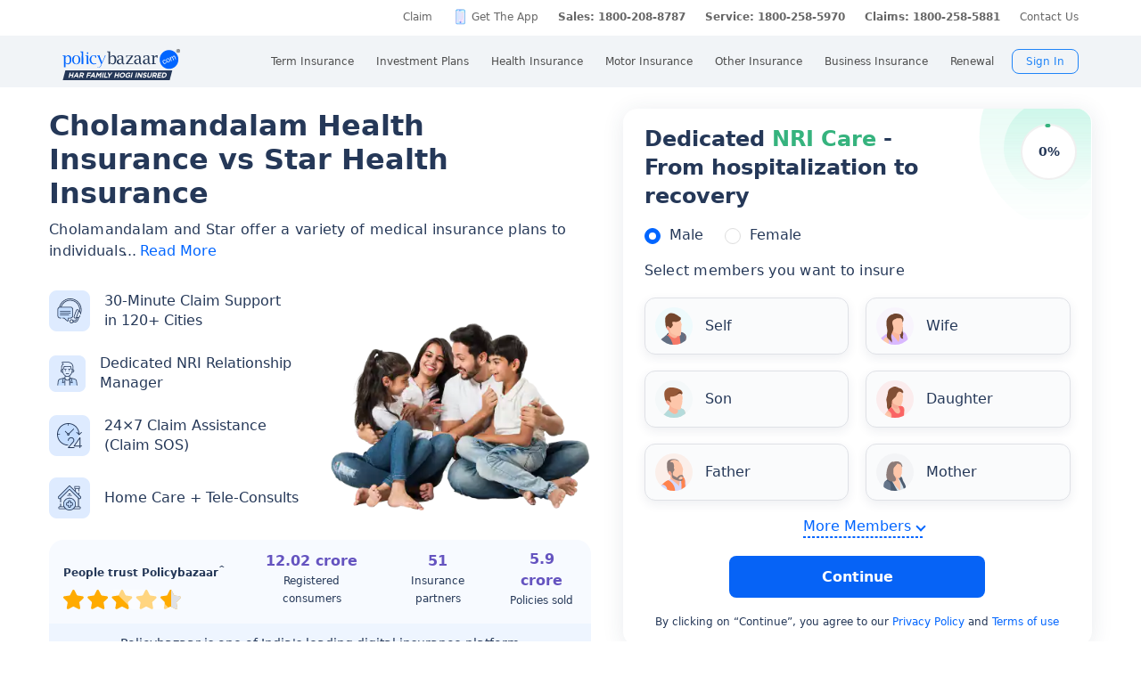

--- FILE ---
content_type: text/html; charset=UTF-8
request_url: https://www.policybazaar.com/health-insurance/companies/chola-ms-vs-star-health/
body_size: 39781
content:


<!DOCTYPE>
<html lang="en">

    <head>
        <meta http-equiv="Content-Type" content="text/html; charset=utf-8" />
        <meta name="viewport" content="width=device-width, initial-scale=1.0, maximum-scale=1.0, user-scalable=no">
        
        <title>Cholamandalam Health Insurance vs Star Health Insurance</title>
		        <meta name="description" content="Cholamandalam vs Star Health - Policybazaar Compare the advantages & characteristics of the health insurance policies offered by Insurance Companies Cholamandalam and Star Health. Compare now and get best plan." />
        <link rel="canonical" href="https://www.policybazaar.com/health-insurance/companies/chola-ms-vs-star-health/" />
	<!-- Start Google 360 -->
    <script type="text/javascript">   
        function getGA360PageName(refUrl,isRef){
            var filename = refUrl.split("/");
            var lastName = filename[filename.length-2];
            lastName = lastName.replace(/-/g, ' ');

            var isInsuranceCompanies = refUrl.indexOf("insurance-companies");
            var isArticles = refUrl.indexOf("articles");
            var isNews = refUrl.indexOf("news");
            var isArticleListing = refUrl.indexOf("travel-insurance/articles/");
            var isNewsListing = refUrl.indexOf("travel-insurance/news/");
            var pageName = '';
            var LblCountryName = '';
            var chkCountry = [["schengen",0,"Schengen"],["-canada",210,"Canada"],["canada-",210,"Canada"],["-hong-kong",76,"Hong Kong"],["hong-kong-",76,"Hong Kong"],["-malaysia",100,"Malaysia"],["malaysia-",100,"Malaysia"],["-singapore",111,"Singapore"],["-australia",122,"Australia"],["australia-",122,"Australia"],["-germany",164,"Germany"],["germany-",164,"Germany"],["-uk",200,"United Kingdom of Great Britain(UK)"],["uk-",200,"United Kingdom of Great Britain(UK)"],["-usa",262,"United States of America (USA)"],["usa-",262,"United States of America (USA)"],["us-",262,"United States of America (USA)"],["-uae",116,"United Arab Emirates (UAE)"],["uae-",116,"United Arab Emirates (UAE)"],["-dubai",116,"United Arab Emirates (UAE)"],["dubai-",116,"United Arab Emirates (UAE)"],["-thailand",115,"Thailand"],["thailand-",115,"Thailand"],["-sri-lanka",68,"Sri Lanka"],["sri-lanka-",68,"Sri Lanka"],["japan-",81,"Japan"],["-vietnam",112,"Vietnam"],["vietnam-visa",112,"Vietnam"],["italy-visa",171,"Itely"],["spain-visa",191,"Spain"],["singapore-",111,"Singapore"]];
            for(var cnt=0;cnt<chkCountry.length;cnt++)
            {   
                if(refUrl.indexOf(chkCountry[cnt][0])>0)
                {
                    LblCountryName =  chkCountry[cnt][2];
                    break;
                } 
            }                 
            if(isInsuranceCompanies > -1){
                LblCountryName = refUrl.split('/');
                LblCountryName = LblCountryName[LblCountryName.length-2];
                    LblCountryName = LblCountryName.replace(/-travel-insurance/g, '');
                    LblCountryName = LblCountryName.toLowerCase().replace(/\b[a-z]/g, function(letter) {
                        return letter.toUpperCase();
                    });
                pageName = 'Trv.Content Provider - '+LblCountryName;
            }else if(isArticleListing == 31){
                pageName = 'Trv.Article listing';
            }else if(isArticles > -1){
                pageName = 'Trv.Articles';
            }else if(isNewsListing == 31){
                pageName = 'Trv.News listing';
            }else if(isNews > -1){
                pageName = 'Trv.News';
            }
            else if(refUrl.indexOf("-visa") > -1)
            {
                pageName = 'Trv.Content Visa - '+LblCountryName;
            }else if(refUrl.indexOf("dti") > -1)
            {
                pageName = 'Trv.Content Destination - '+LblCountryName;
            }else{
                if(refUrl.indexOf("-travel-insurance") > -1 || refUrl.indexOf("flight-insurance") > -1 || refUrl.indexOf("travel-insurance-contact-number") > -1 || refUrl.indexOf("visa-on-arrival-for-indians") > -1 || refUrl.indexOf("visa-free-countries-for-indians") > -1){
                    LblCountryName = refUrl.split('/');
                    LblCountryName = LblCountryName[LblCountryName.length-2];
                    LblCountryName = LblCountryName.replace(/-travel-insurance/g, '');
                    if(refUrl.indexOf("travel-insurance-contact-number") > -1)
                        LblCountryName = 'Contact num';
                    else if(refUrl.indexOf("flight-insurance") > -1)
                    LblCountryName = 'Flight';
                    else if(refUrl.indexOf("visa-on-arrival-for-indians") > -1)
                    LblCountryName = 'Visa on arrival for indians';
                    else if(refUrl.indexOf("visa-free-countries-for-indians") > -1)
                    LblCountryName = 'Visa free countries for indians';
                    LblCountryName = LblCountryName.toLowerCase().replace(/\b[a-z]/g, function(letter) {
                        return letter.toUpperCase();
                    });
                    pageName = 'Trv.Content - BU - '+LblCountryName;
                }else if(refUrl.indexOf("travel-insurance") > -1 || refUrl.indexOf("other-insurance") > -1)
                    pageName = 'Trv.Content - BU';
            }            
            if(pageName=='' && isRef==true)
                pageName = lastName;
            return pageName;    
        }
        GApageName = getGA360PageName(window.location.href,false);
        GAprevPageName = '';
        if(document.referrer !=''){
         GAprevPageName = getGA360PageName(document.referrer,true);
        }
        
         var prevurl = localStorage.getItem("PrevUrl");

            //console.log(prevurl);
        dataLayer=[{
                'pageLanguage':'en',
                'pageType': 'prequote page',                 
                'lobSection1':'Health Insurance', 
                'lobSection2':'seo-insurer-comparison',
                'lobSection3':'', 
                                'flowName': 'seo',
                'pageName': 'chola ms vs star health',
                'prevPage': '',        
                     
                'productId':'2'  
        }]   
        localStorage.setItem("PrevUrl",'chola ms vs star health');  
    </script>    
    <!-- End Google 360 -->
    <!-- Start Google Tag Manager -->
    <script>(function(w,d,s,l,i){w[l]=w[l]||[];w[l].push({'gtm.start':
    new Date().getTime(),event:'gtm.js'});var f=d.getElementsByTagName(s)[0],
    j=d.createElement(s),dl=l!='dataLayer'?'&l='+l:'';j.async=true;j.src=
    'https://www.googletagmanager.com/gtm.js?id='+i+dl;f.parentNode.insertBefore(j,f);
    })(window,document,'script','dataLayer','GTM-PW5K');</script>
    <!-- End Google Tag Manager -->
	<style>
    .skeletonStyle {
        position: relative;
        background-image: none !important;
        background-color: #efefef !important;
        overflow: hidden;
        border-radius: 4px
    }

    .skeleton::after {
        top: 0;
        display: block;
        content: "";
        position: absolute;
        width: 100%;
        height: 100%;
        transform: translateX(-100%);
        background: -webkit-gradient(linear, left top, right top, from(transparent), color-stop(rgba(255, 255, 255, 0.5)), to(transparent));
        background: linear-gradient(90deg, transparent, rgba(255, 255, 255, 0.5), transparent);
        animation: loading .7s infinite
    }
.timer.skeleton{height: 24px;max-width: 345px; width: 100%;text-align: center;}
</style>
	</head>

	<body>
        
<meta http-equiv="X-UA-Compatible" content="IE=EmulateIE10" >
<link rel="stylesheet" rel="preload" as="style" href="https://static.pbcdn.in/cdn/css/style.min_common_version1.1.css?v=1412" onload="this.onload=null;this.rel='stylesheet'">
<!-- <link href="https://static.pbcdn.in/cdn/css/topnav_common.css?v=1412" rel='stylesheet' type='text/css'> -->
<link rel="stylesheet" rel="preload" as="style" href="https://static.pbcdn.in/cdn/css/sass/newsticky.css?v=1412" onload="this.onload=null;this.rel='stylesheet'">
    <div class="policywarp">
    <!-- New single menu -->
    <div class="pb-overlay"></div>
    <nav itemscope="" itemtype="https://schema.org/SiteNavigationElement" >
        <div class="pb-navbar-wrapper ">
            <div class="pb-quick-connect">
                <div class="pb-container">
                    <ul class="smallheader_nav">
                        <li>
                            <a href="https://www.policybazaar.com/claim/">Claim</a>
                        </li>

                        <li>
                            <a href="https://www.policybazaar.com/insurance-app/" class="download">Get The App</a>
                        </li>
                                                						
						
						
						
						
                    <li class="pbsales sales">
                                                    
                            <a href="tel:1800-208-8787" class="tollFreeNo">Sales: 1800-208-8787</a>
                                
                    </li>
                        
                        <li>
                                                        <a href="tel:1800-258-5970" class="tollFreeNo">Service: 1800-258-5970</a>
                                                        
                        </li>
                        <li>
                            <a href="tel:1800-258-5881" class="tollFreeNo">Claims: 1800-258-5881</a>                                                      
                        </li>
                                                                    <li>
                            <a href="https://www.policybazaar.com/contact-us/">Contact Us</a>
                        </li>
                    </ul>
                </div><!-- container -->
            </div><!-- pb-quick-connect -->
            
            <div class="pb-navbar ">
                <div class="pb-container flexgrid ">
                    <div class="policybazaar-logo">
                        <span class="btn-toggle"></span>   
						
                        <span class="pb-logo" title="policybazaar"></span>
                       
                    </div><!-- policybazaar-logo -->
                    <ul class="mobileSideMenu">
                    					                                                <li><div class="user_signin ">
                                    <!-- <a href="<?php// echo $config->loginURL; ?>/?source=pbheader" class="my_account" rel="nofollow"><?php// echo __('My Account')?></a> -->
                                    <span rel="nofollow" class="mobsignin">Sign In</span>
                                    <span rel="nofollow" class="closebox hide"></span>
                                         
                    </div></li></ul>
					                    <div class="pb-nav">
                        <div class="policybazaar-logo mobile">
                        
                        <a href="https://www.policybazaar.com/" class="pb-logo " title="policybazaar"></a>

                            <span  class="btn-close"></span><!-- btn-close -->
                            <!-- href="javascript:history.back();" -->
                        </div><!-- policybazaar-logo mobile -->

                        <ul class="nav">
                            <li>
                                
                                <label for="lifeInsurance">
                                    Term Insurance                                </label>
                                <input type="checkbox" id="lifeInsurance" name="menu-item" />
                                <div class="hide-nav">
                                    <a itemprop="url" class="ml-0" href="https://www.policybazaar.com/life-insurance/term-insurance/">
                                        <span itemprop="name">Term Insurance</span>
                                    </a>
                                </div>
                                <ul class="dropdown-menu min">
                                                                        <li>
                                        <a itemprop="url" href="https://www.policybazaar.com/life-insurance/term-insurance/" class="ml-7">
                                            <span itemprop="name">Term Insurance Plan</span>
                                        </a>
                                    </li>
                                                                        <li>
                                        <a itemprop="url" href="https://www.policybazaar.com/term-insurance/term-insurance-terminology/" class="ml-7">
                                            <span itemprop="name">Term Insurance Terminology</span>
                                        </a>
                                    </li>
                                    <li>
                                        <a itemprop="url" href="https://www.policybazaar.com/term-insurance/articles/what-is-term-insurance/" class="ml-7">
                                            <span itemprop="name">What is term Insurance</span>
                                        </a>
                                    </li>
                                    <li>
                                        <a itemprop="url" href="https://www.policybazaar.com/term-insurance/zero-cost-term-insurance/" class="ml-7">
                                            <span itemprop="name">Full Refund Of Premium Term Plan</span>
                                        </a>
                                    </li>
                                    <li>
                                        <a itemprop="url" href="https://www.policybazaar.com/life-insurance/term-insurance/term-insurance-for-nri-in-india/" class="ml-7">
                                            <span itemprop="name">Term Insurance for NRI</span><i class="ribbonmenu new"></i>
                                        </a>
                                    </li>
                                    <li>
                                        <a itemprop="url" href="https://www.policybazaar.com/term-insurance/term-insurance-for-women/" class="ml-7">
                                            <span itemprop="name">Term Insurance for Women</span><i class="ribbonmenu new"></i>
                                        </a>
                                    </li>
                                    <li>
                                        <a itemprop="url" href="https://www.policybazaar.com/term-insurance/term-insurance-for-housewife/" class="ml-7">
                                            <span itemprop="name">Term Insurance for Housewife</span>
                                        </a>
                                    </li>
                                    <li>
                                        <a itemprop="url" href="https://www.policybazaar.com/life-insurance/term-insurance/best-term-insurance-plans-in-india/" class="ml-7">
                                            <span itemprop="name">List of Term Insurance Plan</span>
                                        </a>
                                    </li>
                                    <li>
                                        <a itemprop="url" href="https://www.policybazaar.com/life-insurance/" class="ml-7">
                                            <span itemprop="name">Life Insurance</span>
                                        </a>
                                    </li>
                                    <li>
                                        <a itemprop="url" href="https://www.policybazaar.com/life-insurance/term-insurance/1-crore-term-insurance/">
                                        <span itemprop="name">1 Crore Term Insurance</span>                                            
                                        </a>
                                    </li> 
                                    <li>
                                            <a itemprop="url" href="https://www.policybazaar.com/life-insurance/term-insurance-calculator/">
                                                <span itemprop="name">Term Insurance Calculator</span>
                                            </a>
                                    </li>
                                    <li class="">
                                            <a itemprop="url" href="https://www.policybazaar.com/life-insurance/term-insurance-return-of-premium/">
                                                <span itemprop="name">Term Insurance Return of Premium</span>
                                            </a>
                                    </li>
                                    <li class="">
                                            <a itemprop="url" href="https://www.policybazaar.com/life-insurance/term-insurance/saral-jeevan-bima/">
                                                <span itemprop="name">Saral Jeevan Bima</span>
                                            </a>
                                    </li>
                                    <li>
                                            <a itemprop="url" href="https://termclaim.policybazaar.com/">
                                                <span itemprop="name">Dedicated Claim Assistance</span><i class="ribbonmenu new"></i>
                                            </a>
                                    </li>
                                    <li>
                                        <a itemprop="url" href="https://www.policybazaar.com/term-insurance/term-insurance-for-high-net-worth-individuals/" class="ml-7">
                                            <span itemprop="name">Term Insurance for HNI</span><i class="ribbonmenu new"></i>
                                        </a>
                                    </li>
                                                                        
                                </ul>
                            </li>


                            <li>
                                <label for="investmentPlans">
                                    Investment Plans                                </label>
                                <input type="checkbox" id="investmentPlans" name="menu-item">
                                                                <div class='hide-nav'>
                                    <a itemprop="url" href="https://www.policybazaar.com/life-insurance/investment-plans/"><span
                                            itemprop="name">Investment Plans</span></a>
                                </div>
                                                                
                                <ul class="dropdown-menu min">
                                                                        <li><a itemprop="url" href="https://www.policybazaar.com/life-insurance/investment-plans/articles/nri-investment-plans-in-india/"><span
                                                            itemprop="name">Investment Plans for NRIs</span><i class="ribbonmenu new"></i></a></li>
                                    <li><a itemprop="url" href="https://www.policybazaar.com/life-insurance/gift-city/"><span
                                                itemprop="name">Dollar Based Investment Plans</span><i class="ribbonmenu new"></i></a></li> 
                                                                        <li><a itemprop="url" href="https://www.policybazaar.com/life-insurance/investment-plans/"><span
                                                itemprop="name">Investment Plans with High Returns</span></a></li>


                                    <li><a itemprop="url" href="https://www.policybazaar.com/life-insurance/ulip-plans/"><span
                                                itemprop="name">Unit Linked Insurance Plans (ULIP)</span></a></li>
                                                                        <li><a itemprop="url" href="https://www.policybazaar.com/sip/best-sip-plans/"><span
                                    itemprop="name">Best SIP Plans</span></a></li>
                                    <li><a itemprop="url" href="https://www.policybazaar.com/life-insurance/child-plans/"><span
                                                itemprop="name">Child Plans</span></a></li>
                                                <li><a itemprop="url" href="https://www.policybazaar.com/life-insurance/capital-guarantee-plans/"><span
                                                itemprop="name">Capital Guarantee Plans</span><i class="ribbonmenu new"></i>
                                        
                                        </a></li> 
                                                
                                    
                                    <li><a itemprop="url" href="https://www.policybazaar.com/life-insurance/pension-plans/"><span
                                                itemprop="name">Pension Plans</span></a></li> 
                                                                                   
                                    <li><a itemprop="url" href="https://www.policybazaar.com/life-insurance/traditional-plan-india/"><span
                                                itemprop="name">Guaranteed Return Plans</span></a></li>
                                    <li><a itemprop="url" href="https://www.policybazaar.com/income-tax/tax-saving-investments/"><span
                                                itemprop="name">Tax Saving Investments</span><i class="ribbonmenu new"></i></a></li>  
                                                <li><a itemprop="url" href="https://www.policybazaar.com/sip/sip-calculator/"><span
                                                itemprop="name">SIP Calculator</span></a></li> 
                                                
                                    <li><a itemprop="url" href="https://www.policybazaar.com/endowment-policy/"><span
                                                itemprop="name">Endowment Policy</span></a></li>
                                    <li><a itemprop="url" href="https://www.policybazaar.com/insurance-companies/lic-of-india/"><span
                                                itemprop="name">LIC</span></a></li>
                                    <li><a itemprop="url"
                                            href="https://www.policybazaar.com/money-back-policy/"><span
                                                itemprop="name">Money Back Policy</span></a></li>
                                    <li><a itemprop="url" href="https://www.policybazaar.com/life-insurance/annuity/"><span
                                                itemprop="name">Annuity Plans</span>
                                        <i class="ribbonmenu new"></i>
                                        </a></li>

                                    <li><a itemprop="url" href="https://www.policybazaar.com/financial-tools-calculators/income-tax-calculator/"><span itemprop="name">Income Tax Calculator</span><i class="ribbonmenu new"></i></a></li>            
                                </ul>
                                
                            </li>
                            <li>
                                <label for="healthInsurance">
                                Health Insurance                                </label>
                                <input type="checkbox" id="healthInsurance" name="menu-item">
                              
                                                                    <div class='hide-nav hide-mobile-link onlydesktop'>
                                    <a itemprop="url" href="https://www.policybazaar.com/health-insurance/health-insurance-india/"><span itemprop="name">Health Insurance</span></a>
                                </div>
                                                                <ul class="dropdown-menu min">
                                    <li class='hide-mobile-link onlymobile'><a itemprop="url"
                                            href="https://www.policybazaar.com/health-insurance/health-insurance-india/"><span
                                                itemprop="name">Health Insurance Plans</span></a></li>
                                                                        <li><a itemprop="url"
                                            href="https://www.policybazaar.com/health-insurance/family-health-insurance-plan/"><span
                                                itemprop="name">Family Health Insurance</span></a></li>
																		<li><a itemprop="url"
                                            href="https://www.policybazaar.com/health-insurance/nri/"><span
                                                itemprop="name">Health Insurance for NRIs</span></a></li>
									                                    <li><a itemprop="url"
                                            href="https://www.policybazaar.com/health-insurance/senior-citizen-health-insurance/"><span
                                                itemprop="name">Senior Citizen Health Insurance</span></a></li>

                                    <li>
                                        <a itemprop="url" 
                                        href="https://www.policybazaar.com/health-insurance/parents/"><span itemprop="name">Health Insurance for Parents</span></a>
                                    </li>
                                    <li><a itemprop="url" href="https://www.policybazaar.com/health-insurance/individual-health-insurance/articles/best-health-insurance-plans-in-india/"><span itemprop="name">List of Health Insurance Plans</span></a></li>
									<li>
                                        <a itemprop="url" 
                                        href="https://www.policybazaar.com/health-insurance/maternity/"><span itemprop="name">Maternity Insurance</span></a>
                                    </li>
									<li>
                                        <a itemprop="url" 
                                        href="https://www.policybazaar.com/network-hospitals/"><span itemprop="name">Network Hospitals</span></a>
                                    </li>
									<li>
                                        <a itemprop="url" 
                                        href="https://www.policybazaar.com/health-insurance/portability/"><span itemprop="name">Health Insurance Portability</span><i class="ribbonmenu new"></i></a>
                                    </li>
									<li>
                                        <a itemprop="url" 
                                        href="https://www.policybazaar.com/health-insurance/opd-cover/"><span itemprop="name">OPD Cover In Health Insurance</span><i class="ribbonmenu new"></i></a>
                                    </li>
										
                                                                        <li><a itemprop="url"
                                            href="https://www.policybazaar.com/health-insurance/mediclaim-insurance/"><span
                                                itemprop="name">Mediclaim Policy</span></a></li>
                                    <li><a itemprop="url"
                                            href="https://www.policybazaar.com/health-insurance/critical-illness-insurance/"><span
                                                itemprop="name">Critical Illness Insurance</span></a></li>
                                    <li><a itemprop="url"
                                            href="https://www.policybazaar.com/health-insurance/health-insurance-premium-calculator/"><span
                                                itemprop="name">Health Insurance Calculator</span></a></li>
									<li><a itemprop="url"
                                            href="https://www.policybazaar.com/health-insurance/companies/"><span
                                                itemprop="name">Health Insurance Companies</span></a></li>
									<li><a itemprop="url" href="https://www.policybazaar.com/health-insurance/types-of-health-insurance-plans/"><span itemprop="name">Types of Health Insurance</span></a></li>
                                    <!--<li><a itemprop="url"
                                            href="https://www.policybazaar.com/health-insurance/arogya-sanjeevani-policy/"><span
                                                itemprop="name">Arogya Sanjeevani Policy</span>
                                                <i class="ribbonmenu new"></i>
                                            </a></li>-->
                                    
									                                    
									
                                </ul>
                            </li>
                            <li>
                                <label for="motorInsurance">
                                    Motor Insurance</label>
                                <input type="checkbox" id="motorInsurance" name="menu-item">
                                <div class='hide-nav'>
                                    <a itemprop="url" href="https://www.policybazaar.com/motor-insurance/"><span
                                            itemprop="name">Motor Insurance</span></a>
                                </div>
                                <ul class="dropdown-menu min">
                                    <li>
                                        <a itemprop="url"
                                            href="https://www.policybazaar.com/motor-insurance/car-insurance/"><span
                                                itemprop="name">Car Insurance</span></a>
                                    </li>
                                    <li>
                                        <a itemprop="url"
                                            href="https://www.policybazaar.com/motor-insurance/two-wheeler-insurance/"><span
                                                itemprop="name">Bike Insurance</span></a>
                                    </li>
                                    <li>
                                        <a itemprop="url"
                                            href="https://www.policybazaar.com/motor-insurance/car-insurance/add-on-covers/zero-depreciation/"><span
                                                itemprop="name">Zero Dep Car Insurance</span></a>
                                    </li>
                                                                        <li><a itemprop="url"
                                            href="https://www.policybazaar.com/motor-insurance/third-party-insurance/"><span
                                                itemprop="name">Third Party Insurance</span></a></li>
									<li><a itemprop="url"
                                            href="https://www.policybazaar.com/motor-insurance/third-party-two-wheeler-insurance/"><span
                                                itemprop="name">Third Party Bike Insurance</span></a></li>
									<li><a itemprop="url"
                                            href="https://www.policybazaar.com/motor-insurance/car-insurance-calculator/"><span
                                                itemprop="name">Car Insurance Calculator</span></a></li>
                                    <li><a itemprop="url"
                                            href="https://www.policybazaar.com/motor-insurance/bike-insurance-calculator/"><span
                                                itemprop="name">Bike Insurance Calculator</span></a></li>
									<li><a itemprop="url"
                                            href="https://www.policybazaar.com/motor-insurance/car-insurance/companies/"><span
                                                itemprop="name">Car Insurance Companies</span></a></li>
									<li><a itemprop="url" href="https://www.policybazaar.com/motor-insurance/car-insurance/pay-as-you-drive-insurance/"><span itemprop="name">Pay As You Drive Insurance</span></a></li>
									 <li>
                                        <a itemprop="url" href="https://www.policybazaar.com/motor-insurance/commercial-vehicle-insurance/"><span
                                                itemprop="name">Commercial Vehicle Insurance</span></a>
                                    </li>
									<li><a itemprop="url" href="https://www.policybazaar.com/motor-insurance/car-insurance/electric/"><span itemprop="name">Electric Car Insurance</span></a></li>
									<li><a itemprop="url"
                                            href="https://www.policybazaar.com/motor-insurance/two-wheeler-insurance/e-bike/"><span
                                                itemprop="name">e-bike Insurance</span></a></li>
                                    <li><a itemprop="url" href="https://www.policybazaar.com/motor-insurance/car-insurance/idv-calculator/"><span itemprop="name">IDV Calculator</span></a></li>
									
                                    
									
                                    <!--url update link-->
                                   
                                    <!--end update link -->

                                    <li><a itemprop="url" href="https://www.policybazaar.com/motor-insurance/comprehensive-car-insurance/"><span
                                                itemprop="name">Comprehensive Insurance</span></a></li>
                                    <li><a itemprop="url" href="https://www.policybazaar.com/motor-insurance/car-insurance/new-car-insurance/"><span itemprop="name">New Car Insurance</span></a></li>
									<li><a itemprop="url" href="https://www.policybazaar.com/motor-insurance/car-insurance/check-car-insurance-status-online/"><span itemprop="name">Car Insurance Status</span></a></li>
                                </ul>
                            </li>
                            <li>
                                <label for="otherInsurance">
                                    Other Insurance                                </label>
                                <input type="checkbox" id="otherInsurance" name="menu-item">
                                <div class='hide-nav hide-mobile-link'>
                                    <a itemprop="url" href="https://www.policybazaar.com/other-insurance/"><span itemprop="name">Other Insurance</span></a>
                                </div>
                                <ul class="dropdown-menu min">
								<li><a itemprop="url" href="https://www.policybazaar.com/travel-insurance/"><span itemprop="name">Travel Insurance</span></a></li>
								<li><a itemprop="url" href="https://www.policybazaar.com/travel-insurance/international/"><span itemprop="name">International Travel Insurance</span></a></li>
								<li><a itemprop="url" href="https://www.policybazaar.com/travel-insurance/schengen/"><span itemprop="name">Schengen travel insurance</span></a></li>
                                <li><a itemprop="url" href="https://www.policybazaar.com/home-insurance/"><span itemprop="name">Home Insurance</span></a></li>
                                <li><a itemprop="url" href="https://www.policybazaar.com/home-insurance/home-loan-insurance/"><span itemprop="name">Home Loan Insurance</span></a></li>
                                <li><a itemprop="url" href="https://www.policybazaar.com/home-insurance/home-loan-emi-calculator/"><span itemprop="name">Home Loan EMI Calculator</span></a></li>
                                
                                <li><a itemprop="url" href="https://www.policybazaar.com/commercial-insurance/directors-and-officers-liability-insurance/"><span itemprop="name">Directors & Officers Insurance</span></a></li>
                                   
                                    <li><a itemprop="url" href="https://www.policybazaar.com/commercial-insurance/transit-insurance/"><span itemprop="name">Transit Insurance</span></a></li>
                                    <li><a itemprop="url" href="https://www.policybazaar.com/commercial-insurance/hull-insurance/"><span itemprop="name">Hull Insurance</span></a></li>
                                    <li><a itemprop="url" href="https://www.policybazaar.com/commercial-insurance/plant-machinery/"><span itemprop="name">CPM Insurance</span></a></li>
                                    <li><a itemprop="url" href="https://www.policybazaar.com/commercial-insurance/contractor-all-risk-policy/"><span itemprop="name">Contractors all risk insurance</span></a></li>
                                    <li><a itemprop="url" href="https://www.policybazaar.com/commercial-insurance/surety-bond/"><span itemprop="name">Surety Bond</span></a></li>
                                   
                                    
                                  
                                                                                                <li><a itemprop="url" href="https://www.policybazaar.com/health-insurance/cancer-insurance/"><span
                                                itemprop="name">Cancer Insurance</span></a></li>
                                    <li><a itemprop="url" href="https://www.policybazaar.com/defence-personnel-insurance/"><span itemprop="name">Defence Personnel Insurance</span></a></li>

                                    <li><a itemprop="url" href="https://www.policybazaar.com/pet-insurance/"><span itemprop="name">Pet Insurance</span></a></li>
                                    <li><a itemprop="url" href="https://www.policybazaar.com/general-insurance/"><span itemprop="name">General Insurance</span></a></li>
                                    
                                </ul>
                            </li>
                            <li>
                                <label for="businessinsurance">
                                    Business Insurance                                </label>
                                <input type="checkbox" id="businessinsurance" name="menu-item">
                                <div class='hide-nav hide-mobile-link'>
                                    <a itemprop="url" href="https://www.policybazaar.com/commercial-insurance/business-insurance/"><span itemprop="name">Business Insurance</span></a>
                                </div>
                                <ul class="dropdown-menu min">
                                    <li><a itemprop="url" href="https://www.policybazaar.com/commercial-insurance/group-health-insurance/"><span itemprop="name">Group Health Insurance</span></a></li>
                                    <li><a itemprop="url" href="https://www.policybazaar.com/commercial-insurance/group-insurance/"><span itemprop="name">Group Insurance</span></a></li>
                                    <li><a itemprop="url" href="https://www.policybazaar.com/commercial-insurance/fire-insurance/"><span itemprop="name">Fire Insurance</span></a></li>
                                    <li><a itemprop="url" href="https://www.policybazaar.com/commercial-insurance/shop-insurance/"><span itemprop="name">Shopkeepers Insurance</span></a></li>
                                    <li><a itemprop="url" href="https://www.policybazaar.com/commercial-insurance/office-package-policy/"><span itemprop="name">Office Insurance</span></a></li>
                                    <li><a itemprop="url" href="https://www.policybazaar.com/commercial-insurance/marine-insurance/"><span itemprop="name">Marine Insurance</span></a></li>
                                    <li><a itemprop="url" href="https://www.policybazaar.com/commercial-insurance/cargo-insurance/"><span itemprop="name">Cargo Insurance</span></a></li>
                                    <li><a itemprop="url" href="https://www.policybazaar.com/commercial-insurance/workmen-compensation-policy/"><span itemprop="name">Workmen Compensation Policy</span></a></li>
                                    <li><a itemprop="url" href="https://www.policybazaar.com/commercial-insurance/labour-insurance/"><span itemprop="name">Labour Insurance</span></a></li>
                                    <li><a itemprop="url" href="https://www.policybazaar.com/commercial-insurance/professional-indemnity-insurance/"><span itemprop="name">Professional Indemnity Insurance</span></a></li>
                                    <li><a itemprop="url" href="https://www.policybazaar.com/commercial-insurance/professional-indemnity-insurance/doctors/"><span itemprop="name">Doctors Indemnity Insurance</span></a></li>
                                    <li><a itemprop="url" href="https://www.policybazaar.com/commercial-insurance/comprehensive-liability-insurance/"><span itemprop="name">Comprehensive General Liability Insurance</span></a></li>
                                     <li><a itemprop="url" href="https://www.policybazaar.com/commercial-insurance/cyber-insurance/"><span itemprop="name">Cyber Insurance</span></a></li>
                                     <li><a itemprop="url" href="https://www.policybazaar.com/cyber-insurance/"><span itemprop="name">Personal Cyber Insurance</span></a></li>
                                     <li><a itemprop="url" href="https://www.policybazaar.com/commercial-insurance/drone-insurance/"><span itemprop="name">Drone Insurance</span></a></li>
                                
                                </ul>
                            </li>
                            <li>
                                <label for="renewal">Renewal</label>
                                <input type="checkbox" id="renewal" name="menu-item">
                                								<div class='hide-nav hide-mobile-link'>
                                <span itemprop="url">Renewal</span>
                                </div>
								                                <ul class="dropdown-menu min">
                                    <li><a itemprop="url" href="https://liferenewal.policybazaar.com/?utm_content=term-life_renewal"
                                            rel="nofollow"><span itemprop="name">Term Life Renewal</span></a></li>
                                    <li><a itemprop="url" href="https://liferenewal.policybazaar.com/?utm_content=investment_renewal"
                                            rel="nofollow"><span itemprop="name">Investment Renewal</span></a></li>        	
                                    <li><a itemprop="url" href="https://healthrenewal.policybazaar.com/?utm_source=pb_home&utm_medium=topnavigation"
                                            rel="nofollow"><span itemprop="name">Health Renewal</span></a></li>
                                    <li><a itemprop="url" href="https://ci.policybazaar.com/?pb_campaign=hm_renewal" rel="nofollow"><span itemprop="name">Motor Renewal</span></a></li>
                                    <li><a itemprop="url" href="https://twowheeler.policybazaar.com/?pb_campaign=hm_renewal" rel="nofollow"><span itemprop="name">Two Wheeler Renewal</span></a></li>
                                    <li><a itemprop="url" href="https://home.policybazaar.com/renewal/?utm_content=CJ_Renewal_Pb" rel="nofollow"><span itemprop="name">Home Insurance Renewal</span></a></li>
                                </ul>
                            </li>
                            <li class="myacc ">
                            <span id="usersign_click_myacc" class="mobile_hide_myacc" rel="nofollow">My Account</span></li>
                           
                            <li class="mobile-only"><a href="https://www.policybazaar.com/contact-us/">Register a Complaint</a></li>
                            <li class="mobile-only">
                                                                <a href="tel:1800-208-8787" class="single tollFreeNo">
                                    <img src='https://static.pbcdn.in/cdn/images/navigation-call-icon.png' alt = "tollfree no"/>
                                    <span itemprop="name">Sales</span>1800-208-8787</a>
                                                            </li>                            
                            <li class="mobile-only">
                                                                <a href="tel:1800-258-5970" class="single tollFreeNo">
                                    <img src='https://static.pbcdn.in/cdn/images/navigation-call-icon.png' alt = "tollfree no"/>
                                    <span itemprop="name">Service</span>1800-258-5970</a>
                                                                
                            </li>
                                                                                     <li class="mobileAppmenu mobile-only">
                                <p>Download Mobile App</p>
                                <div class="appitem">
                                    <a href="https://play.google.com/store/apps/details?id=com.policybazaar&amp;hl=en"
                                        style="font-size: 0px" class="googleplay lazy-bg">googleplay</a>
                                    <a href="https://itunes.apple.com/us/app/policybazaar/id956740142?ls=1&amp;mt=8"
                                        style="font-size: 0px" class="ios lazy-bg">ios</a>
                                </div>
                            </li>
							                            <li class="user_signin ">
                                    <span id="usersign_click" class="mobile_hide_sign" rel="nofollow" href="javascript:void(0)">Sign In</span>
                                   
                                        <ul class="signin-dropdown hide">
                                            <li>
                                            <div  rel="nofollow" onclick="topNavLoginGa('Your Account');redirectToMyAcc('/dashboard?utm_medium=hp_seo_signed_in_ma_btn');"  class="link-block" href="javascript:void(0)">
                                                <div class="linkitme">My Account</div>
                            </div>
                                            </li>  
                                              
                                            
                                            <li>
                                            <div class="link-block ico-4" rel="nofollow" onclick="topNavLoginGa('Claims Assistance');redirectToMyAcc('/claimAwareness?utm_medium=hp_seo_signed_in_claim_btn');"  href="javascript:void(0)">
                                                      
                                                    <div class="linkitme">Claims Assistance</div>
                            </div>
                                               
                                            </li>
                                            <li>
                                            <div class="link-block ico-5" rel="nofollow" onclick="topNavLoginGa('Calling Preference');redirectToMyAcc('/settings?utm_medium=hp_seo_signed_in_call_pref_btn');"  href="javascript:void(0)">
                                                      
                                                      <div class="linkitme">Calling Preference</div>
                            </div>
                                            </li>
                                            <li>
                                                <span rel="nofollow" class="ico-6" href="javascript:void(0)">
                                                      
                                                    <div class="linkitme centrallogout">Logout</div>
                            </span>
                                               
                                            </li>  
                                        </ul>                          
                                </li>
							                        </ul>
                    </div><!-- pb-nav -->
                </div><!-- container -->
            </div><!-- pb-navbar -->
        </div><!-- pbnavbar-wrapper ends here -->
    </nav>
    <!-- New single menu -->
</div><!--policywrap-->


<div id="policybazaar" class="full">


 
<meta itemprop="category" content="Insurance">
<meta itemprop="url" content="https://www.policybazaar.com/health-insurance/companies/chola-ms-vs-star-health/" >
<meta itemprop="description" content="Cholamandalam vs Star Health - Policybazaar Compare the advantages & characteristics of the health insurance policies offered by Insurance Companies Cholamandalam and Star Health. Compare now and get best plan.">
    <link rel="stylesheet" type="text/css"
        href="https://static.pbcdn.in/cdn/css/articles/health/style_health_insurer_comparison_v11.css?v=1412">
<script src="https://static.pbcdn.in/cdn/js/jquery-3.6.0.min.js"></script>
<script defer="" type="text/javascript" src="https://static.pbcdn.in/cdn/js/url_config.js?v=1412">
</script>
<script defer="" type="text/javascript"
        src="https://static.pbcdn.in/cdn/js/bu/custom-health-bu-v13.js?v=1412"></script>
<script defer="" type="text/javascript"
    src="https://static.pbcdn.in/cdn/js/article/health/custom.js?v=1412"></script>
<script>
$(document).ready(function() {
    jquery_ui_path = 'https://static.pbcdn.in/cdn/js/jquery-ui.1.12.1.js';
    if (/Android|webOS|iPhone|iPad|iPod|BlackBerry|IEMobile|Opera Mini/i.test(navigator.userAgent)) {
        isMobile = true;
    }
    var formStep = 1;
    var formStep = 0;
    gaEvent('H_Form_Step' + formStep, 'FormStep' + formStep + 'Viewed', '', true, '');
    fncSetFormValue(); //Set default value
    setTimeout(function() {

        fncGetPopularCity();
        objHeadingMain = $('.floatingLeadForm .heading-main');
        objOverlayDiv = $(parentId + '.close-form-box');
    }, 1000);
    //fncGetHealthPlansBU();
    fncUpdateCTAText();
});
</script>




<!-- Top Banner -->
    <div class="health_v10 healthCj_form" id="healthStepCJ" data-supplierid="4">

<div class="grid">
<div class="health-insurance-bu">
	<div class="health-insurance-bu-left">
				<div class="topContentBox">
			<h1 itemprop="name">Cholamandalam Health Insurance vs Star Health Insurance</h1><p>Cholamandalam and Star offer a variety of medical insurance plans to individuals<span class="extraText"> and families. They provide coverage for hospitalization, COVID-19, critical illnesses, </span><span class="extraTextWeb">day care procedures, ambulance charges, etc. While Cholamandalam offers cashless hospitalization at 12121 network hospitals, Star comes with 13721 network hospitals.</span></p><p><a class="read_more_art">Read More</a></p>			</div>
					
		<div class="health-pointers-box">
									<div class="heading">Policybazaar exclusive benefits</div>
								<div class="health-pointers-list">
												<div class="health-pointer ">
								<div class="icon icon-1 lazy-bg"></div>
								<div class="content first-pointer">
									<div class="heading">30 minutes claim support<sup>##</sup></div>
									<div class="description">(In 120+ cities)</div>
								</div>
							</div>
						
							<div class="health-pointer">
								<div class="icon icon-2 lazy-bg"></div>
								<div class="content">
									<div class="heading">Relationship manager</div>
									<div class="description">For every customer</div>
								</div>
							</div>
							<div class="health-pointer">
								<div class="icon icon-3 lazy-bg"></div>
								<div class="content">
									<div class="heading">24*7 claims assistance</div>
									<div class="description">In 30 mins. guaranteed*</div>
								</div>
							</div>
							<div class="health-pointer">
								<div class="icon icon-4 lazy-bg"></div>
								<div class="content">
									<div class="heading">Instant policy issuance</div>
									<div class="description">No medical tests<sup>~</sup></div>
								</div>
							</div>
									</div>
											<div class="health-pointers-image provider-comparison"></div>
							</div>
			<div class="pb-trust-box">
				<div class="row first">
					<div class="trust-block">
						<div class="label">People trust Policybazaar<sup>^</sup></div>
						<div class="stars lazy-bg"></div>
					</div>
					<div class="pointers-list">
						<div class="pointer">
							<div class="value">12.02 crore</div>
							<div class="label">Registered consumers</div>
						</div>
						<div class="pointer">
							<div class="value">51</div>
							<div class="label">Insurance partners</div>
						</div>
						<div class="pointer">
							<div class="value">5.9 crore</div>
							<div class="label">Policies sold</div>
						</div>
					</div>
				</div>
				<div class="row second">Policybazaar is one of India's leading digital insurance platform</div>
			</div>
		</div>
				<div class="health-insurance-bu-right showForm" id="health_bu">

	    
		<div class="popup-back"></div>
	<div class="progress-bar">
		<div class="percent">
			<svg width="100%" height="100%" viewBox="0 0 65 65" preserveAspectRatio="xMidYMid meet">
				<circle cx="32" cy="32" r="30"></circle>
				<circle cx="32" cy="32" r="30" style="--percent: 0"></circle>
			</svg>
			<div class="number">
				<div>0<span>%</span></div>
			</div>
		</div>
	</div>
	<div class="orderChange tag">
		<div class="common_heading graphic">
		<div class="text">
	Compare Now to Get the Plan of Your Choice					</div>
				</div>
			</div>
			<div class="health-insurance-step-1 hiSteps">
		<div class="gender-selection">
			<div class="form-gender gender selected">
				<input type="radio" value="1" name="radio-group-gender" checked="checked" class="radio-group-gender" id="male">
				<label for="male">Male</label>
			</div>
			<div class="form-gender gender">
				<input type="radio" value="2" name="radio-group-gender" class="radio-group-gender" id="female">
				<label for="female">Female</label>
			</div>
		</div>
				<p>Select members you want to insure</p>

				<div class="member-for-insurance">
					<li class="form-group">
						<input type="checkbox" id="self" name="profile" value="Self">
						<label data-id="self" class="self">
							Self						</label>
					</li>
					<li class="form-group">
						<input type="checkbox" id="spouse" name="profile" value="Spouse">
						<label data-id="spouse" class="spouse">
							Wife						</label>
					</li>
					<li class="form-group ">
						<input type="checkbox" id="son" name="profile" value="Son">
						<label data-id="son" class="son">
							Son<i></i>
						</label>
						<div class="addmore">
							<span class="minus"></span>
							<input type="text" value="1" readonly />
							<span class="plus"></span>
						</div>
					</li>
					<li class="form-group">
						<input type="checkbox" id="daughter" name="profile" value="Daughter">
						<label data-id="daughter" class="daughter">
							Daughter <i></i>
						</label>
						<div class="addmore">
							<span class="minus"></span>
							<input type="text" value="1" readonly />
							<span class="plus"></span>
						</div>
					</li>
					<li class="form-group">
						<input type="checkbox" id="father" name="profile" value="Father">
						<label data-id="father" class="father">
							Father						</label>
					</li>
					<li class="form-group">
						<input type="checkbox" id="mother" name="profile" value="Mother">
						<label data-id="mother" class="mother">
							Mother						</label>
					</li>
					<li class="form-group hideBox hide">
						<input type="checkbox" id="grand-father" name="profile" value="Grand Father">
						<label data-id="grand-father" class="grand-father">
							Grand Father						</label>
					</li>
					<li class="form-group hideBox hide">
						<input type="checkbox" id="grand-mother" name="profile" value="Grand Mother">
						<label data-id="grand-mother" class="grand-mother">
							Grand Mother						</label>
					</li>
					<li class="form-group hideBox hide">
						<input type="checkbox" id="father-in-law" name="profile" value="Father-In-Law">
						<label data-id="father-in-law" class="fil">
							Father-in-law						</label>
					</li>
					<li class="form-group hideBox hide">
						<input type="checkbox" id="mother-in-law" name="profile" value="Mother-In-Law">
						<label data-id="mother-in-law" class="mil">
							Mother-in-law						</label>
					</li>
					<li class="form-group more">
						<div for="more-member">
							More Members						</div>
					</li>
				</div>
				<div class="errMember" id="errorHighlight"></div>
				<div class="button-wrapper">
					<span class="back-button hide">
						Back					</span>
					<div class="button btnHealthStep1" data-step="1">
						Continue					</div>
				</div>

				<span class="termCondition">
                    By clicking on “Continue”, you agree to our <span class="linkbutton" data-href="https://www.policybazaar.com/legal-and-admin-policies/" target="_blank">Privacy Policy</span> and <span class="linkbutton" data-href="https://www.policybazaar.com/legal-and-admin-policies/#termsofuse" target="_blank">Terms of use</span>                </span>
				<div id="simpleToast">
					<span>Maximum child sum can be 4</span>
				</div>
			</div>

			<div class="health-insurance-step-2 hiSteps hide" id="step_2">
				<div class="description">This will help us calculate the premium & discounts for your family</div>
		<ul class="member-info member-age-box">
			
				</ul>
				<div class="errMemberAge"></div>
				<div class="button-wrapper">
					<span class="back-button">
						Previous step					</span>
					<div class="button btnHealthStep2" data-step="2" data-step-button="2">
						Continue					</div>
				</div>

			</div>

	<div class="health-insurance-step-3 hiSteps hide" id="step_3">
				<div class="description">This will help us to find the network of Cashless Hospitals in your city</div>
		<ul class="country-selection">


			<li class="pos-rel fieldWrapper filled">
                <div class="closeWrap">
                    <div class="field formInput">
                        
                        <input type="text" id="healthCityPincode"  class="input_box healthCityPincode ui-autocomplete-input fullWidht" data-cityid="" data-pincode="0" autocomplete="off">
                        <label class="feildLable" >Enter City</label>
                        <ul class="popularCity" onclick="fncSelectPopularCity()"></ul>
                    </div>
                    <span class="cityclose"></span>
                </div>
				
				<div class="err"></div>
			</li>


			
			
		</ul>
		<p class="label city">Popular Cities</p>
        <div class="radio_pills dis_popular_city"></div>
		
        <div class="button-wrapper">
            <span class="back-button">Previous step</span>
            <div class="button btnHealthStep3" data-step="3" data-step-button="3" id="btnHealthStep3">Continue</div>
        </div>
		
       
	</div>


	<div class="health-insurance-step-4 hiSteps hide" id="step_4">
		<div class="description">
					Get to plans directly next time you visit us		</div>
		<ul class="member-info">
			<li class="fieldWrapper" id="person_name">
					
					<div id="name_feild" class="formInput">
					<input type="text" class="fullWidht txtName" maxlength="90" >
						
						<label class="feildLable" >Enter full name</label>
					</div>
					<div class="err"></div>
					
			</li>
            <li class="registration_check fieldWrapper" id="registration_check">
                        <div class="formInput round">
                            <div class="countybox"></div>
                            <div class="search-flag" id="search-flag">
                                <div class="searchico"></div>
                                <div class="cityClose"></div>
                                <input type="text" max-length="3" placeholder="Search Country or Code" />
                            </div>

							<input type="tel" autocomplete="off" class="fullWidht input_box mobNumber" id="name5"
								minlength="10" maxlength="10" data-country-std-code="91" pattern="[0-9]*"
								inputmode="numeric"> 
							<label class="feildLable mobN" for="travelmobile">
								Enter mobile number						
							</label> 
                        </div>
                        <div class="err"></div>
            </li>
					

					<li class="fieldWrapper hide" id="person_email">
						<div id="name_feild" class="formInput">
							<input type="text" class="fullWidht txtEmail" maxlength="90">
							<label class="feildLable">
								Enter your Email							</label>
						</div>
						<div class="err"></div>

					</li>

		</ul>
				<div class="international-number-nudge hide">Please provide your active international number</div>
		<div class="step-four-pointer-box">
			<div class="pointer-list">
				<div class="pointer skeletonStyle skeleton">
					
				</div>
				<div class="pointer skeletonStyle skeleton">
					
				</div>
				<div class="pointer skeletonStyle skeleton">
					
				</div>
				<div class="pointer skeletonStyle skeleton">
					
				</div>
			</div>
		</div>
        <div class="button-wrapper">
            <span class="back-button">Previous step</span>
            <div class="button btnHealthStep4" data-step="4" data-step-button="4" id="btnHealthStep4">Continue</div>
        <button class="hide button" id="loadingDivStep4">Continue <span class="loader_btn"></span></button>
        </div>
		
	</div>

    <div class="health-insurance-step-5 hiSteps field_wrapper_ped hide" id="step_5">
			<div class="description">
					We will find you the plans that cover your condition.			</div>
				<p class="label_ques">Do any member(s) have any existing illnesses for which they take regular medication?</p>
                            
                            <div class="radio_box_wrapper ped_detail">
                             <!--<div class="radio_box_inner">
                                <input type="checkbox" name="ped_cat" id="ped_cat_1" class="input-checkbox" value="1" data-title="Existing illness">
                                <label for="ped_cat_1">
                                    <div class="chkbox"></div>
                                    Existing illness <span>Blood pressure, Diabetes, Heart conditions, Asthma, Thyroid, Cancer etc.</span></label>
                            </div>
                            <div class="radio_box_inner">
                                <input type="checkbox" name="ped_cat" id="ped_cat_2" class="input-checkbox" value="2" data-title="Covid 19">
                                <label for="ped_cat_2"><div class="chkbox"></div>Covid 19 <span>Tested positive for Covid-19</span></label>
                            </div>
                            <div class="radio_box_inner">
                                <input type="checkbox" name="ped_cat" id="ped_cat_3" class="input-checkbox" value="3" data-title="Surgical procedure">
                                <label for="ped_cat_3"><div class="chkbox"></div>Surgical procedure <span>Appendix, Gall bladder, C-section etc.</span></label></div>
                            <div class="radio_box_inner"><input type="checkbox" name="noneOfThese" id="ped_last" class="input-checkbox"><label for="ped_last"><div class="chkbox"></div>None of these</label></div>-->
                            </div>
							<div class="err err_ped" style="display:none;"></div>
							<div class="button-wrapper">
								<button class="button" id="btnHealthStep5" data-step="5">Continue</button>
								<button class="button hide" id="loadingDivStep5">Continue <span class="loader_btn"></span></button>
							</div>
                            <div class="form-whatsapp">
                                <i class="icon"></i>
                                Get Updates on WhatsApp                                <label class="switch slBtn">
                                <input type="checkbox" value="1" checked="true"> <span class="slider round"></span>
                                </label>
                         </div>
    </div>
	
	
    <!-- PED STEPS Starts 2-->
    <div class="health-insurance-step-6 hiSteps field_wrapper_ped hide" id="step_6">
                            <!--<p class="label_ques">What is your existing illness?</p>
                            <p class="label">Select all that apply</p>-->
                            <div class="radio_box_wrapper coverageoption">
								<div class="radio_box_inner">
									<input type="radio" name="ped_cat" id="ped_yes" class="input-radio" value="1" data-title="Yes">
									<label for="ped_yes">
										<div class="chkbox round"></div>
							Yes</span>
									</label>
                            </div>
								<div class="radio_box_inner">
									<input type="radio" name="ped_cat" id="ped_no" class="input-radio" value="0" data-title="No">
									<label for="ped_no">
										<div class="chkbox round"></div>
							No</span>
									</label>
								</div>
							</div>
							<div class="err err_coverageoption" style="display:none;"></div>
							<p class="label_ques"></p>
							<div class="radio_box_wrapper coveragebox">
							</div>
							<div class="err err_coveragebox" style="display:none;"></div>

                            <div class="button-wrapper">
							<span class="back-button">Previous step</span>
                          <button class="button" id="btnHealthStep6">Continue</button>
                            <button class="button hide" id="loadingDivStep6" style="display: none;">View Plans <span class="loader_btn"></span></button>
                            </div>

                           
                            </div>
                         <!-- PED STEPS Ends 2 -->


                          <!-- PED STEPS Starts 3-->
                            <div class="health-insurance-step-7 field_wrapper_ped hide"  id="step_7">
                            <p class="label_ques">When did you recover from Covid-19?</p>
                            <p class="label">Some plans are available only after a certain time</p>
                                <div class="radio_box_wrapper corona_details">
                                    
                                </div>

								<div class="err err_ped" style="display:none;"></div>
								<div class="button-wrapper">
									<span class="back-button">Previous step</span>
									<button class="button" id="btnHealthStep7">View Plans</button>
									<button class="button hide" id="loadingDivStep7">View Plans <span class="loader_btn"></span></button>
								</div>



			</div>
			<!-- FOS step -->
			<div class="health-insurance-step-8 fos-step hide">
				<div class="description">Our certified advisor will help you choose the best health insurance plan. <span class="see-how-it-works">See how it works ›</span></div>
				<div class="radio_box_wrapper fos">
					<div class="radio_box_inner">
						<input type="radio" name="fos_cat" class="input-radio" value="1" data-title="Yes">
						<label for="">
							<div class="chkbox round"></div>
							Yes
						</label>
					</div>
					<div class="radio_box_inner">
						<input type="radio" name="fos_cat" class="input-radio" value="0" data-title="No">
						<label for="">
							<div class="chkbox round"></div>
							No
						</label>
					</div>
					<div class="radio_box_inner">
						<input type="radio" name="fos_cat" class="input-radio" value="0" data-title="No">
						<label for="">
							<div class="chkbox round"></div>
							I will decide later
						</label>
					</div>
				</div>
				<div class="err err_fos" style="">Select one option</div>
				<div class="extra-info">6 lakh+ successful home visits done</div>
				<div class="button-wrapper">
					<span class="back-button">Previous step</span>
					<button class="button" id="btnHealthStep8">View Plans</button>
					<button class="button hide" id="loadingDivStep8">View Plans <span class="loader_btn"></span></button>
				</div>
			</div>
			
			

			<!-- PED STEPS Ends 3  -->
			<!-- for mobile -->


		</div>
	</div>
</div>
<div class="valid-mobile-number-popup-box"></div>
<div class="valid-international-mobile-number-popup-box"></div>
<div class="fos-intent-leadform-container fos-see-how-it-works"></div>
<script defer="" type="text/javascript" src="https://static.pbcdn.in/cdn/js/jquery.visible.min.js?v=1412"></script>
<script>
	$(document).ready(function () {
		gaEvent('H_Form_Step1_New', 'FormStep1Viewed', '', true, '');
		if ($('#health_bu .btnHealthStep1').visible() && typeof viewedEvent['btnHealthStep1'] == "undefined") {
			gaEvent('seo_cta', 'continue_cta_viewed', '', true, '');
			viewedEvent['btnHealthStep1'] = [];
			viewedEvent['btnHealthStep1'].push('1');
		}
	});
</script>
	<input type="hidden" id="comp-supplierId" supplier-first="4" supplier-second="17">
</div>
<!-- Top Banner -->
<div class="breadcrumbinner">
        <ul class="breadcrumb">
            <li></li>
			<li>
                <a title="Home" href="https://www.policybazaar.com/" class="pathway" property="v:title" rel="v:url"
                    title="Home">Home</a>
				<span class="divider"></span>
			</li>
			<li>
                <a class="pathway" href="https://www.policybazaar.com/health-insurance/health-insurance-india/"
                    title="Health Insurance">Health Insurance</a>
				<span class="divider"></span>
			</li>
			<li>
                <span class="currentLocation">Cholamandalam Health Insurance vs Star Health Insurance</span>
				<span class="divider"></span>
			</li>
		</ul>
    </div>

<!-- Content -->
<div class="grid contentWrapper" id="common-content">

    <!-- Left Content -->
    <div class="leftSection contentStyles">
            <!-- <h2 class="main-heading">Compare Cholamandalam Health Insurance vs Star Health Insurance</h2> -->
        <div class="insurer-comparison-box">
            <div class="insurer-comparison-row titles">
                <div class="insurer-comparison-label title">
                    <!-- Comparison -->
                </div>
                <div class="insurer-comparison-values insurers">
                    <div class="insurer-comparison-value insurer">
                        <div class="logo-edit">
							                                <div class="logo care"><img src="https://static.pbcdn.in/health-cdn/images/insurer-logo/Cholamandalam@2x.png"
                                        alt="Cholamandalam"></div>
                                <div class="edit track-click-event" data-category="H_Insurer_Comparison"
                                    data-action="EditInsurerComparisonClicked"
                                    data-title="Cholamandalam"
                                    data-url="chola-ms"><img
                                        src="https://static.pbcdn.in/cdn/images/bu/health/insurer-comparison/edit-icon.png"
                                        alt="edit">Edit</div>
                        </div>
                        <div class="name">Cholamandalam Health Insurance</div>
                            <div class="plan">Starting ₹515/month</div>
                            <div class="button btnViewQuotesNavBar track-click-event top-view-plan"
                                data-category="H_Insurer_Comparison" data-action="ViewPlansCTAClicked"
                                data-title="Cholamandalam"
                                data-supplierId="4">View plans</div>
                    </div>
                    <div class="insurer-comparison-value insurer">
                        <div class="logo-edit">
							                                <div class="logo care"><img src="https://static.pbcdn.in/health-cdn/images/insurer-logo/Star_Health@2x.png"
                                        alt="Star Health"></div>
                                <div class="edit track-click-event" data-category="H_Insurer_Comparison"
                                    data-action="EditInsurerComparisonClicked"
                                    data-title="Star Health"
                                    data-url="star-health"><img
                                        src="https://static.pbcdn.in/cdn/images/bu/health/insurer-comparison/edit-icon.png"
                                        alt="edit">Edit</div>
                        </div>
                        <div class="name">Star Health Insurance</div>
                            <div class="plan">Starting ₹364/month</div>
                            <div class="button btnViewQuotesNavBar track-click-event top-view-plan"
                                data-category="H_Insurer_Comparison" data-action="ViewPlansCTAClicked"
                                data-title="Star Health"
                                data-supplierId="17">View plans</div>
                    </div>
                </div>
            </div>
			
			            <div class="insurer-comparison-row">
                <div class="insurer-comparison-label">
                    Average rating
                </div>
                <div class="insurer-comparison-values">
                    <div class="insurer-comparison-value">
						<div class="starts_block"><span class="star_rig on"></span><span class="star_rig on"></span><span class="star_rig on"></span><span class="star_rig on"></span><span class="star_rig half half_0.1"></span></div><div class="rating">4.1/5 (34 Reviews)</div>                    </div>
                    <div class="insurer-comparison-value">
                        <div class="starts_block"><span class="star_rig on"></span><span class="star_rig on"></span><span class="star_rig on"></span><span class="star_rig on"></span><span class="star_rig half half_0.6"></span></div><div class="rating">4.6/5 (181 Reviews)</div>                    </div>
                </div>
            </div>
            <div class="insurer-comparison-row blue">
                <div class="insurer-comparison-label">
                    Number of health insurance plans and add-ons
                </div>
                <div class="insurer-comparison-values">
                    <div class="insurer-comparison-value">
						                            <span class="plans track-click-event btnViewQuotesNavBar" data-category="H_Insurer_Comparison"
                                data-action="PlanCountLinkClicked" data-title="Cholamandalam" data-supplierId="4">1                                plans</span>
                    </div>
                    <div class="insurer-comparison-value">
						                            <span class="plans track-click-event btnViewQuotesNavBar" data-category="H_Insurer_Comparison"
                                data-action="PlanCountLinkClicked" data-title="Star Health" data-supplierId="17">20                                plans</span>
                    </div>
                </div>
            </div>
            <div class="insurer-comparison-row">
                <div class="insurer-comparison-label">
                Sum insured
                </div>
                <div class="insurer-comparison-values">
                    <div class="insurer-comparison-value">
                            <div>Up to ₹25 Lakh</div>
                    </div>
                    <div class="insurer-comparison-value">
                            <div>Up to ₹100 Cr</div>
                    </div>
                </div>
            </div>
            <div class="insurer-comparison-row blue">
                <div class="insurer-comparison-label">
                    Network hospitals
                </div>
                <div class="insurer-comparison-values">
                    <div class="insurer-comparison-value">
                            <div>12121+</div>
                    </div>
                    <div class="insurer-comparison-value">
                            <div>13721+</div>
                    </div>
                </div>
            </div>
            <div class="insurer-comparison-row">
                <div class="insurer-comparison-label">
                    Claim ratio
                </div>
                <div class="insurer-comparison-values">
                    <div class="insurer-comparison-value">
                            <div>NA</div>
                    </div>
                    <div class="insurer-comparison-value">
                            <div>NA</div>
                    </div>
                </div>
            </div>
            <div class="insurer-comparison-row blue">
                <div class="insurer-comparison-label">
                    Preventive health check-up
                </div>
                <div class="insurer-comparison-values">
                    <div class="insurer-comparison-value">
                            <div>
                                Free health checkup                    </div>
                        </div>
                    <div class="insurer-comparison-value">
                            <div>
                                Free health checkup                    </div>
                </div>
            </div>
                </div>
            <div class="insurer-comparison-row">
                <div class="insurer-comparison-label">
                Room rent limit
                </div>
                <div class="insurer-comparison-values">
                    <div class="insurer-comparison-value">
                            <div>
                                Any category                    </div>
                        </div>
                    <div class="insurer-comparison-value">
                            <div>
                                Any category                    </div>
                </div>
            </div>
                </div>
            <div class="insurer-comparison-row blue">
                <div class="insurer-comparison-label">
                Existing illness cover
                </div>
                <div class="insurer-comparison-values">
                    <div class="insurer-comparison-value">
                            <div>
                                Covered after 3 years                    </div>
                        </div>
                    <div class="insurer-comparison-value">
                            <div>
                                Covered after 1 years                    </div>
                </div>
            </div>
                </div>
            <div class="insurer-comparison-row">
                <div class="insurer-comparison-label">
                No claim bonus
                </div>
                <div class="insurer-comparison-values">
                    <div class="insurer-comparison-value">
                            <div>
                                Not Covered                    </div>
                        </div>
                    <div class="insurer-comparison-value">
                            <div>
                                Not Covered                    </div>
                </div>
            </div>
                </div>
            <div class="insurer-comparison-row blue hide">
                <div class="insurer-comparison-label">
                Online discount
                </div>
                <div class="insurer-comparison-values">
                    <div class="insurer-comparison-value">
                            <div>
                                <img src="https://static.pbcdn.in/cdn/images/bu/health/insurer-comparison/cross-icon.png" alt="">                    </div>
                        </div>
                    <div class="insurer-comparison-value">
                            <div>
                                <img src="https://static.pbcdn.in/cdn/images/bu/health/insurer-comparison/cross-icon.png" alt="">                    </div>
                </div>
            </div>
                </div>
            <div class="insurer-comparison-row hide">
                <div class="insurer-comparison-label">
                OPD coverage
                </div>
                <div class="insurer-comparison-values">
                    <div class="insurer-comparison-value">
                            <div>
                                Not Covered                    </div>
                        </div>
                    <div class="insurer-comparison-value">
                            <div>
                                Upto &#x20b9;7,000  per Year                    </div>
                </div>
            </div>
                </div>
            <div class="insurer-comparison-row blue hide">
                <div class="insurer-comparison-label">
                Maternity
                </div>
                <div class="insurer-comparison-values">
                    <div class="insurer-comparison-value">
                            <div class="with-anchor">
                                Not Covered                                                        </div>
                    </div>
                    <div class="insurer-comparison-value">
                            <div class="with-anchor">
                                 Upto &#x20b9;50,000                                						</div>
                    </div>
                </div>
            </div>
            <div class="insurer-comparison-row hide">
                <div class="insurer-comparison-label">
                Day care treatment
                </div>
                <div class="insurer-comparison-values">
                    <div class="insurer-comparison-value">
                            <div>
                                All day-care treatments are covered up to the sum insured                    </div>
                        </div>
                    <div class="insurer-comparison-value">
                            <div>
                                All Day Care Treatment                    </div>
                </div>
            </div>
                </div>
			<div class="insurer-comparison-row hide blue">
                <div class="insurer-comparison-label">
                Wellness benefits
                </div>
                <div class="insurer-comparison-values">
                    <div class="insurer-comparison-value">
                            <div>
                                Not Covered                    </div>
                        </div>
                    <div class="insurer-comparison-value">
                            <div>
                                Upto 20% discount on renewal premium                    </div>
                </div>
            </div>
                </div>
            <div class="insurer-comparison-row hide">
                <div class="insurer-comparison-label">
                Waiting period
                </div>
                <div class="insurer-comparison-values">
                    <div class="insurer-comparison-value">
                            <div>
                                Covered after 3 years                    </div>
                        </div>
                    <div class="insurer-comparison-value">
                            <div>
                                Covered after 1 years                    </div>
                </div>
            </div>
                </div>
            
			<div class="insurer-comparison-row hide blue">
                <div class="insurer-comparison-label">
                Discount on renewal
                </div>
                <div class="insurer-comparison-values">
                    <div class="insurer-comparison-value">
                            <div>
                                <img src="https://static.pbcdn.in/cdn/images/bu/health/insurer-comparison/cross-icon.png" alt="">                    </div>
                        </div>
                    <div class="insurer-comparison-value">
                            <div>
                                Upto 20% discount on renewal premium                    </div>
                </div>
            </div>
                </div>
			
			<div class="insurer-comparison-row hide">
                <div class="insurer-comparison-label">
               Global coverage
                </div>
                <div class="insurer-comparison-values">
                    <div class="insurer-comparison-value">
                            <div>
                                <img src="https://static.pbcdn.in/cdn/images/bu/health/insurer-comparison/cross-icon.png" alt="">                    </div>
                        </div>
                    <div class="insurer-comparison-value">
                            <div>
                                <img src="https://static.pbcdn.in/cdn/images/bu/health/insurer-comparison/cross-icon.png" alt="">                    </div>
                </div>
            </div>
                </div>
			<div class="insurer-comparison-row hide blue">
                <div class="insurer-comparison-label">
                Top selling plans
                </div>
                <div class="insurer-comparison-values">
                    <div class="insurer-comparison-value">
                            <div>
                                Flexi Health                    </div>
                        </div>
                    <div class="insurer-comparison-value">
                            <div>
                                Women Care, Star Comprehensive, Young Star                    </div>
                </div>
            </div>
                </div>
			
			
                <div class="insurer-comparison-row blue buttons hide">
                <div class="insurer-comparison-label">
                
                </div>
                <div class="insurer-comparison-values">
                    <div class="insurer-comparison-value">
                            <div class="button btnViewQuotesNavBar view-plan-bottom track-click-event"
                                data-category="H_Insurer_Comparison" data-action="ViewPlansCTAClicked"
                                data-title="Cholamandalam"
                                data-supplierId="4">View plans</div>
                    </div>
                    <div class="insurer-comparison-value">
                            <div class="button btnViewQuotesNavBar view-plan-bottom track-click-event"
                                data-category="H_Insurer_Comparison" data-action="ViewPlansCTAClicked"
                                data-title="Star Health"
                                data-supplierId="17">View plans</div>
                    </div>
                </div>
            </div>
                <div class="insurer-comparison-row center blue">
                <div class="insurer-comparison-label">
                </div>
                <div class="insurer-comparison-values">
                    <div class="insurer-comparison-value center">
                            <div class="view-complete-comparison track-click-event" data-category="H_Insurer_Comparison"
                                data-action="ViewCompleteComparisonClicked" data-title="">View complete comparison</div>
                    </div>
                </div>
            </div>
        </div>
            <p><span style="font-size: 8pt;" class="top_disclaimer">PS - The above plans and premiums are for ₹5 lakh
                    Sum insured for 1 Adult of 21 Years for Delhi city.</span></p>
					
		<link rel="stylesheet" type="text/css" href="https://static.pbcdn.in/cdn/css/review-slide.css?v=1412">
		<div class="healthProfileWidget newwidget"><div class="perosnalBlockInsurer CoverBoxMain health-comparison"><div class="insurer-by-company-title"><h2>Explore Other Health Insurance Plans</h2></div><div class="carouselWrapper carouselWrapperPersonal sliderRoot carrouselLakhBox"><div class="sliderWrapper gap-style-1"><div class="healthSISlides items col-5"><div class="carouselCover item  carouselCover3"><div class="boxCover1 color1 check_premium_by_profile track-click-event" data-url="health-insurance-india" data-category="Health Profile Widget" data-action="click" data-title="Health Insurance Plans"><img src="https://static.pbcdn.in/cdn/images/bu/health/individual-health1.svg" alt="" loading="lazy" height="100%" width="100%" /></div><div class="product-cover"><a href="https://www.policybazaar.com/health-insurance/health-insurance-india/" class="text-cover check_premium_by_profile track-click-event for-ind" data-url="health-insurance-india" data-category="Health Profile Widget" data-action="click" data-title="Health Insurance Plans">Health Insurance Plans</a><div class="button-cover btnViewQuotesNavBar track-click-event" data-category="seo_other_health_insurance_plans" data-action="seo_explore_other_health_insurance_checkpremiumclicked" data-title="Health Insurance Plans">Check Premium</div><div class="view-details-button" onclick="window.location.href=`https://www.policybazaar.com/health-insurance/health-insurance-india/`;">View details ›</div></div></div><div class="carouselCover item  carouselCover3"><div class="boxCover1 color1 check_premium_by_profile track-click-event" data-url="family-health-insurance-plan" data-category="Health Profile Widget" data-action="click" data-title="Health Insurance for Family"><img src="https://static.pbcdn.in/cdn/images/bu/health/family-health1.svg" alt="" loading="lazy" height="100%" width="100%" /></div><div class="product-cover"><a href="https://www.policybazaar.com/health-insurance/family-health-insurance-plan/" class="text-cover check_premium_by_profile track-click-event" data-url="family-health-insurance-plan" data-category="Health Profile Widget" data-action="click" data-title="Health Insurance for Family">Health Insurance for Family</a><div class="button-cover btnViewQuotesNavBar track-click-event" data-category="seo_other_health_insurance_plans" data-action="seo_explore_other_health_insurance_checkpremiumclicked" data-title="Health Insurance for Family">Check Premium</div><div class="view-details-button" onclick="window.location.href=`https://www.policybazaar.com/health-insurance/family-health-insurance-plan/`;">View details ›</div></div></div><div class="carouselCover item  carouselCover3"><div class="boxCover1 color2 check_premium_by_profile track-click-event" data-url="senior-citizen-health-insurance" data-category="Health Profile Widget" data-action="click" data-title="Health Insurance for Senior Citizens"><img src="https://static.pbcdn.in/cdn/images/bu/health/senior-health1.svg" alt="" loading="lazy" height="100%" width="100%" /></div><div class="product-cover"><a href="https://www.policybazaar.com/health-insurance/senior-citizen-health-insurance/" class="text-cover check_premium_by_profile track-click-event" data-url="senior-citizen-health-insurance" data-category="Health Profile Widget" data-action="click" data-title="Health Insurance for Senior Citizens">Health Insurance for Senior Citizens</a><div class="button-cover btnViewQuotesNavBar track-click-event" data-category="seo_other_health_insurance_plans" data-action="seo_explore_other_health_insurance_checkpremiumclicked" data-title="Health Insurance for Senior Citizens">Check Premium</div><div class="view-details-button" onclick="window.location.href=`https://www.policybazaar.com/health-insurance/senior-citizen-health-insurance/`;">View details ›</div></div></div><div class="carouselCover item  carouselCover3"><div class="boxCover1 color6 check_premium_by_profile track-click-event" data-url="critical-illness-insurance" data-category="Health Profile Widget" data-action="click" data-title="Health Insurance for Critical Illness"><img src="https://static.pbcdn.in/cdn/images/bu/health/critical-health1.svg" alt="" loading="lazy" height="100%" width="100%" /></div><div class="product-cover"><a href="https://www.policybazaar.com/health-insurance/critical-illness-insurance/" class="text-cover check_premium_by_profile track-click-event" data-url="critical-illness-insurance" data-category="Health Profile Widget" data-action="click" data-title="Health Insurance for Critical Illness">Health Insurance for Critical Illness</a><div class="button-cover btnViewQuotesNavBar track-click-event" data-category="seo_other_health_insurance_plans" data-action="seo_explore_other_health_insurance_checkpremiumclicked" data-title="Health Insurance for Critical Illness">Check Premium</div><div class="view-details-button" onclick="window.location.href=`https://www.policybazaar.com/health-insurance/critical-illness-insurance/`;">View details ›</div></div></div><div class="carouselCover item  carouselCover3"><div class="boxCover1 color2 check_premium_by_profile track-click-event" data-url="parents" data-category="Health Profile Widget" data-action="click" data-title="Health Insurance for Ageing Parents"><img src="https://static.pbcdn.in/cdn/images/bu/health/aging-health1.svg" alt="" loading="lazy" height="100%" width="100%" /></div><div class="product-cover"><a href="https://www.policybazaar.com/health-insurance/parents/" class="text-cover check_premium_by_profile track-click-event" data-url="parents" data-category="Health Profile Widget" data-action="click" data-title="Health Insurance for Ageing Parents">Health Insurance for Ageing Parents</a><div class="button-cover btnViewQuotesNavBar track-click-event" data-category="seo_other_health_insurance_plans" data-action="seo_explore_other_health_insurance_checkpremiumclicked" data-title="Health Insurance for Ageing Parents">Check Premium</div><div class="view-details-button" onclick="window.location.href=`https://www.policybazaar.com/health-insurance/parents/`;">View details ›</div></div></div><div class="carouselCover item  carouselCover3"><div class="boxCover1 color3 check_premium_by_profile track-click-event" data-url="coronavirus-health-insurance" data-category="Health Profile Widget" data-action="click" data-title="Health Insurance for Coronavirus"><img src="https://static.pbcdn.in/cdn/images/bu/health/corona-health1.svg" alt="" loading="lazy" height="100%" width="100%" /></div><div class="product-cover"><a href="https://www.policybazaar.com/health-insurance/coronavirus-health-insurance/" class="text-cover check_premium_by_profile track-click-event" data-url="coronavirus-health-insurance" data-category="Health Profile Widget" data-action="click" data-title="Health Insurance for Coronavirus">Health Insurance for Coronavirus</a><div class="button-cover btnViewQuotesNavBar track-click-event" data-category="seo_other_health_insurance_plans" data-action="seo_explore_other_health_insurance_checkpremiumclicked" data-title="Health Insurance for Coronavirus">Check Premium</div><div class="view-details-button" onclick="window.location.href=`https://www.policybazaar.com/health-insurance/coronavirus-health-insurance/`;">View details ›</div></div></div><div class="carouselCover item  carouselCover3"><div class="boxCover1 color1 check_premium_by_profile track-click-event" data-url="maternity" data-category="Health Profile Widget" data-action="click" data-title="Maternity Health Insurance"><img src="https://static.pbcdn.in/cdn/images/bu/health/maternity-health1.svg" alt="" loading="lazy" height="100%" width="100%" /></div><div class="product-cover"><a href="https://www.policybazaar.com/health-insurance/maternity/" class="text-cover check_premium_by_profile track-click-event" data-url="maternity" data-category="Health Profile Widget" data-action="click" data-title="Maternity Health Insurance">Maternity Health Insurance</a><div class="button-cover btnViewQuotesNavBar track-click-event" data-category="seo_other_health_insurance_plans" data-action="seo_explore_other_health_insurance_checkpremiumclicked" data-title="Maternity Health Insurance">Check Premium</div><div class="view-details-button" onclick="window.location.href=`https://www.policybazaar.com/health-insurance/maternity/`;">View details ›</div></div></div><div class="carouselCover item  carouselCover3"><div class="boxCover1 color4 check_premium_by_profile track-click-event" data-url="diabetics" data-category="Health Profile Widget" data-action="click" data-title="Health Insurance for Diabetic"><img src="https://static.pbcdn.in/cdn/images/bu/health/diabetic-health1.svg" alt="" loading="lazy" height="100%" width="100%" /></div><div class="product-cover"><a href="https://www.policybazaar.com/health-insurance/diabetics/" class="text-cover check_premium_by_profile track-click-event" data-url="diabetics" data-category="Health Profile Widget" data-action="click" data-title="Health Insurance for Diabetic">Health Insurance for Diabetic</a><div class="button-cover btnViewQuotesNavBar track-click-event" data-category="seo_other_health_insurance_plans" data-action="seo_explore_other_health_insurance_checkpremiumclicked" data-title="Health Insurance for Diabetic">Check Premium</div><div class="view-details-button" onclick="window.location.href=`https://www.policybazaar.com/health-insurance/diabetics/`;">View details ›</div></div></div><div class="carouselCover item  carouselCover3"><div class="boxCover1 color6 check_premium_by_profile track-click-event" data-url="personal-accident-insurance" data-category="Health Profile Widget" data-action="click" data-title="Personal Accident Health Insurance"><img src="https://static.pbcdn.in/cdn/images/bu/health/accident-health1.svg" alt="" loading="lazy" height="100%" width="100%" /></div><div class="product-cover"><a href="https://www.policybazaar.com/health-insurance/personal-accident-insurance/" class="text-cover check_premium_by_profile track-click-event" data-url="personal-accident-insurance" data-category="Health Profile Widget" data-action="click" data-title="Personal Accident Health Insurance">Personal Accident Health Insurance</a><div class="button-cover btnViewQuotesNavBar track-click-event" data-category="seo_other_health_insurance_plans" data-action="seo_explore_other_health_insurance_checkpremiumclicked" data-title="Personal Accident Health Insurance">Check Premium</div><div class="view-details-button" onclick="window.location.href=`https://www.policybazaar.com/health-insurance/personal-accident-insurance/`;">View details ›</div></div></div></div><div class="arrows style-2"> <span class="arrow-left" onclick="clickHandler(this,&quot;col5&quot;)"> <i class="icon-chevron-left"></i> </span> <span class="arrow-right" onclick="clickHandler(this,&quot;col5&quot;)"> <i class="icon-chevron-right"></i> </span> </div></div></div></div></div>    </div>
	<div class="rightSection">
		<div class="mb-20 home-visit rhs-banner-right home-visit-content">
<div class="promotional_banner_right">
	<div class="fos-button">
		<div class="sub-heading">Confused which plan to buy?</div>
		<div class="heading">Get expert advice at your home</div>
		<div class="pointers-list">
			<div class="pointer"><div class="icon icon-1"></div>Book at your convenience</div>
			<div class="pointer"><div class="icon icon-2"></div>No obligation to buy</div>
			<div class="pointer"><div class="icon icon-3"></div>Trusted and reliable advice</div>
		</div>
		<div class="button">Book a FREE home visit &#x203A;</div>
	</div>
</div>
</div>
	<div class="nri-comparison-banner-wrapper">
	</div>
	<div class="nri-comparison-popup-container"><div class="nri-comparison-popup"><div class="medicalExpenseCompareModal"></div></div></div>
	<script>
var googleMapApiKey = 'AIzaSyDLN75qeihJ_wPYhdoAG0kVBsrW5DP7cmo';
var updateMedicalTourismBanner = function (){
	var nriCountryCompareChecker = [[378],[35, 187, 271, 288, 308, 375], [5, 10, 26, 40, 41, 50, 57, 79, 89, 92, 108, 113, 117, 132, 140, 154, 155, 161, 167, 173, 193, 206, 209, 222, 234, 247, 266, 281, 285, 289, 315, 318, 324, 340, 345, 372, 376]];
	if(typeof originCountryID !== "undefined" && $('.nri-comparison-banner-wrapper').length && $('.nri-comparison-popup-container .medicalExpenseCompareModal').length){
        let url = '';
        if(nriCountryCompareChecker[0].includes(originCountryID)){
            url = 'usIndia.json';
        } else if(nriCountryCompareChecker[1].includes(originCountryID)){
            url = 'gccIndia.json';
        } else if(nriCountryCompareChecker[2].includes(originCountryID)){
            url = 'ukIndia.json';
        }
		loadCSS(CDN_HEALTH_URL + "/medicalTourism/medical_tourism.css", true);
        if(url != ''){
            $.getJSON("https://static.pbcdn.in/health-cdn/medicalTourism/"+url, function (response) {
                $(".nri-comparison-popup-container .medicalExpenseCompareModal").html(response.data).find('.medical-expense-model').one('scroll', costComparisonScrolled);

				let cname = $.trim(originCountry).toLowerCase().split(' ').map(word => word.charAt(0).toUpperCase() + word.slice(1)).join(' ');
				let nriParent = '.nri-comparison-popup-container .medicalExpenseCompareModal ';
				
				$('.nri-comparison-banner-wrapper').html('<div class="nri-comparison-banner"><div class="heading">'+cname+' vs India</div><div class="description">Medical treatment cost</div><div class="nri-comparison-button">View comparison ›</div></div>');
				$(nriParent + '.title-wrapper .country-comparison').text('India vs '+cname+' medical cost comparison');
				$(nriParent + '.medical-expense-model-p').text("India's healthcare system has several advantages over the "+cname+", especially in termsof affordability, accessibility to private care, and medical tourism. Here's a comparison:");
				$(nriParent + '.other-country').text(cname);
				$(nriParent + '.medical-expense-box').eq(0).after('<div class="button-wrapper"><button class="btnViewQuotesMedicalTourism" > View Plans ›</button></div>')
            });
        }
        
        $('.nri-comparison-banner-wrapper').on('click', '.nri-comparison-button', function(){
            $('.nri-comparison-popup-container').addClass('show');
            $('body').addClass('boxFixed').css('overflow', 'hidden');
			gaEvent('seo_nri_medical_tourism', 'NRI_CostComparisonClicked', originCountry, false, '');
        });
        $('.nri-comparison-popup-container').on('click', '.close-box', function(){
            $('.nri-comparison-popup-container').removeClass('show');
            $('body').removeClass('boxFixed').css('overflow', '');
			gaEvent('seo_nri_medical_tourism', 'CostComparion_PopUpClosed', originCountry, false, '');
        });

		$('.nri-comparison-popup-container .medical-expense-model').on('scroll',function() {
			if(typeof viewedEvent['CostComparion_PopUpScrolled'] == "undefined"){
				gaEvent('seo_nri_medical_tourism', 'CostComparion_PopUpScrolled', originCountry, false, '');
				viewedEvent['CostComparion_PopUpScrolled'] = [];
				viewedEvent['CostComparion_PopUpScrolled'].push('1');
			}
		})
    }
}

function costComparisonScrolled () {
    if(typeof viewedEvent['CostComparion_PopUpScrolled'] == "undefined"){
        gaEvent('seo_nri_medical_tourism', 'CostComparion_PopUpScrolled', originCountry, false, '');
        viewedEvent['CostComparion_PopUpScrolled'] = [];
		viewedEvent['CostComparion_PopUpScrolled'].push('1');
    }
}
</script>
<div class="fos-popup-container"></div>


        </div>
    </div>
	<div class="section-grid product-article-wrapper sliderRootWrapper">
    <h3 id="health-insurance-articles" class="ribbon">Health Insurance Articles</h3>
        <ul class="acc-tab"> 
            <li class="pointers-item active" data-id="recent">Recent Article</li> 
            <li class="pointers-item" data-id="popular">Popular Articles</li> 
        </ul>
	        
	<div class="article-most-common sliderRoot recent">
		<div class="sliderWrapper">	<div class="sliderContent items col-3" ><div class="pcard item"><div class="related-img track-click-event" data-category="Recent Article" data-action="article image click" data-title="Is a Fractured Leg Covered in Health Insurance?">
                                        <img loading="lazy" src="https://www.policybazaar.com/images/Health/medical-checkups-in-health-insurance.jpg" alt="Is a Fractured Leg Covered in Health Insurance?" height="100%" />							
                                    </div><div class="content-wrapper"><div class="pbdate"><span class="publish-data">17 Dec 2025</span><h3>
                        <a class="track-click-event" href="https://www.policybazaar.com/health-insurance/articles/is-fractured-leg-covered-in-health-insurance/"data-category="Recent Article" data-action="click" data-title="Is a Fractured Leg Covered in Health Insurance?">Is a Fractured Leg Covered in Health Insurance?</a>
                    </h3><p>A broken bone is referred to as a fracture in medical terms</p>  
					<span class="readmore track-click-event" data-category="Recent Article-readmore" data-action="click" data-title="Is a Fractured Leg Covered in Health Insurance?">Read more<i class="arrow"></i></span> 

            </div>   
			</div>         
        </div><div class="pcard item"><div class="related-img track-click-event" data-category="Recent Article" data-action="article image click" data-title="What is Unlimited Sum Insured in Health Insurance?">
                                        <img loading="lazy" src="https://www.policybazaar.com/images/Health/health-insurance-renewal-facts.jpg" alt="What is Unlimited Sum Insured in Health Insurance?" height="100%" />							
                                    </div><div class="content-wrapper"><div class="pbdate"><span class="publish-data">21 Nov 2025</span><h3>
                        <a class="track-click-event" href="https://www.policybazaar.com/health-insurance/articles/what-is-unlimited-sum-insured-in-health-insurance/"data-category="Recent Article" data-action="click" data-title="What is Unlimited Sum Insured in Health Insurance?">What is Unlimited Sum Insured in Health Insurance?</a>
                    </h3><p>Unlimited sum insured in health insurance, as the name suggests</p>  
					<span class="readmore track-click-event" data-category="Recent Article-readmore" data-action="click" data-title="What is Unlimited Sum Insured in Health Insurance?">Read more<i class="arrow"></i></span> 

            </div>   
			</div>         
        </div><div class="pcard item"><div class="related-img track-click-event" data-category="Recent Article" data-action="article image click" data-title="10 Diseases Caused by Air Pollution You Must be...">
                                        <img loading="lazy" src="https://www.policybazaar.com/images/Health/free-medical-checkups.jpg" alt="10 Diseases Caused by Air Pollution You Must be Aware of" height="100%" />							
                                    </div><div class="content-wrapper"><div class="pbdate"><span class="publish-data">15 Nov 2025</span><h3>
                        <a class="track-click-event" href="https://www.policybazaar.com/health-insurance/articles/diseases-caused-by-air-pollution-you-must-be-aware/"data-category="Recent Article" data-action="click" data-title="10 Diseases Caused by Air Pollution You Must be...">10 Diseases Caused by Air Pollution You Must be...</a>
                    </h3><p>Air pollution is more dangerous for your health than you can think</p>  
					<span class="readmore track-click-event" data-category="Recent Article-readmore" data-action="click" data-title="10 Diseases Caused by Air Pollution You Must be...">Read more<i class="arrow"></i></span> 

            </div>   
			</div>         
        </div><div class="pcard item"><div class="related-img track-click-event" data-category="Recent Article" data-action="article image click" data-title="What are Medical Expenses in Health Insurance?">
                                        <img loading="lazy" src="https://www.policybazaar.com/images/Health/health-insurance-claims.jpg" alt="What are Medical Expenses in Health Insurance?" height="100%" />							
                                    </div><div class="content-wrapper"><div class="pbdate"><span class="publish-data">29 Jul 2025</span><h3>
                        <a class="track-click-event" href="https://www.policybazaar.com/health-insurance/articles/medical-expenses-in-health-insurance/"data-category="Recent Article" data-action="click" data-title="What are Medical Expenses in Health Insurance?">What are Medical Expenses in Health Insurance?</a>
                    </h3><p>Health insurance plays an important role in managing the financial</p>  
					<span class="readmore track-click-event" data-category="Recent Article-readmore" data-action="click" data-title="What are Medical Expenses in Health Insurance?">Read more<i class="arrow"></i></span> 

            </div>   
			</div>         
        </div><div class="pcard item"><div class="related-img track-click-event" data-category="Recent Article" data-action="article image click" data-title="Standalone Health Insurance Companies in India">
                                        <img loading="lazy" src="https://www.policybazaar.com/images/Health/health-insurance-with-opd-coverage.jpg" alt="Standalone Health Insurance Companies in India" height="100%" />							
                                    </div><div class="content-wrapper"><div class="pbdate"><span class="publish-data">21 Jul 2025</span><h3>
                        <a class="track-click-event" href="https://www.policybazaar.com/health-insurance/articles/standalone-health-insurance-companies/"data-category="Recent Article" data-action="click" data-title="Standalone Health Insurance Companies in India">Standalone Health Insurance Companies in India</a>
                    </h3><p>With rising healthcare costs, health insurance has become a</p>  
					<span class="readmore track-click-event" data-category="Recent Article-readmore" data-action="click" data-title="Standalone Health Insurance Companies in India">Read more<i class="arrow"></i></span> 

            </div>   
			</div>         
        </div></div><div class="arrows style-1"> <span class="arrow-left" onClick=clickHandler(this,"col3")> <i class="icon-chevron-left"></i> </span> <span class="arrow-right" onClick=clickHandler(this,"col3") > <i class="icon-chevron-right"></i> </span> </div></div>
	</div>
		        
	<div class="article-most-common sliderRoot popular hide">
	<div class="sliderWrapper">	<div class="sliderContent items col-3" ><div class="pcard item"><div class="related-img track-click-event" data-category="Popular Article" data-action="article image click" data-title="Zero Waiting Period in Health Insurance">
                                        <img loading="lazy" src="https://static.pbcdn.in/cdn/images/articles/health/health-insurance-plans-with-no-waiting-period.jpg" alt="Zero Waiting Period in Health Insurance" height="100%" />							
                                    </div><div class="content-wrapper"><div class="pbdate"><h3>
                        <a class="track-click-event" href="https://www.policybazaar.com/health-insurance/general-info/articles/are-there-health-insurance-plans-with-no-waiting-period/"data-category="Popular Article" data-action="click" data-title="Zero Waiting Period in Health Insurance">Zero Waiting Period in Health Insurance</a>
                    </h3><p>Every medical insurance plan comes with a few terms &amp; conditions, and the waiting period is one of them.  A</p>  
					<span class="readmore track-click-event" data-category="Popular Article-readmore" data-action="click" data-title="Zero Waiting Period in Health Insurance">Read more<i class="arrow"></i></span> 

            </div>   
			</div>         
        </div><div class="pcard item"><div class="related-img track-click-event" data-category="Popular Article" data-action="article image click" data-title="Know Everything About E-Insurance Account">
                                        <img loading="lazy" src="https://www.policybazaar.com/images/Health/e-insurance-accounts.jpg" alt="Know Everything About E-Insurance Account" height="100%" />							
                                    </div><div class="content-wrapper"><div class="pbdate"><h3>
                        <a class="track-click-event" href="https://www.policybazaar.com/health-insurance/general-info/articles/5-points-to-know-e-insurance-accounts/"data-category="Popular Article" data-action="click" data-title="Know Everything About E-Insurance Account">Know Everything About E-Insurance Account</a>
                    </h3><p>Today, you can buy insurance for almost everything. After all, it is the best way to prepare yourself financially</p>  
					<span class="readmore track-click-event" data-category="Popular Article-readmore" data-action="click" data-title="Know Everything About E-Insurance Account">Read more<i class="arrow"></i></span> 

            </div>   
			</div>         
        </div><div class="pcard item"><div class="related-img track-click-event" data-category="Popular Article" data-action="article image click" data-title="How to Cancel Your Health Insurance Policy &...">
                                        <img loading="lazy" src="https://www.policybazaar.com/images/healthnew/medical-claim-360x165.jpg" alt="How to Cancel Your Health Insurance Policy & Secure a Refund" height="100%" />							
                                    </div><div class="content-wrapper"><div class="pbdate"><h3>
                        <a class="track-click-event" href="https://www.policybazaar.com/health-insurance/articles/steps-to-cancel-health-insurance-policy/"data-category="Popular Article" data-action="click" data-title="How to Cancel Your Health Insurance Policy &...">How to Cancel Your Health Insurance Policy &...</a>
                    </h3><p>Having a health insurance policy is not a choice but a necessity today. It ensures the right health coverage for you</p>  
					<span class="readmore track-click-event" data-category="Popular Article-readmore" data-action="click" data-title="How to Cancel Your Health Insurance Policy &...">Read more<i class="arrow"></i></span> 

            </div>   
			</div>         
        </div><div class="pcard item"><div class="related-img track-click-event" data-category="Popular Article" data-action="article image click" data-title="Waiting Period in Health Insurance">
                                        <img loading="lazy" src="https://www.policybazaar.com/images/Health/waiting-period-health-in-insurance.jpg" alt="Waiting Period in Health Insurance" height="100%" />							
                                    </div><div class="content-wrapper"><div class="pbdate"><h3>
                        <a class="track-click-event" href="https://www.policybazaar.com/health-insurance/general-info/articles/waiting-period-in-health-insurance/"data-category="Popular Article" data-action="click" data-title="Waiting Period in Health Insurance">Waiting Period in Health Insurance</a>
                    </h3><p>Waiting period in health insurance refers to the duration after which the insurance company covers certain diseases</p>  
					<span class="readmore track-click-event" data-category="Popular Article-readmore" data-action="click" data-title="Waiting Period in Health Insurance">Read more<i class="arrow"></i></span> 

            </div>   
			</div>         
        </div></div><div class="arrows style-1"> <span class="arrow-left" onClick=clickHandler(this,"col3")> <i class="icon-chevron-left"></i> </span> <span class="arrow-right" onClick=clickHandler(this,"col3") > <i class="icon-chevron-right"></i> </span> </div></div>
		
	</div>
	</div>
<script type="text/javascript">    
$(document).ready(function () {
	$(document).on('click','.related-img img',function(){
		var url = $(this).parents(".pcard").find('.pbdate h3 a:first').attr('href');
		window.top.location.href= url;
		
	});
	$(document).on('click','.readmore',function(){
		var url = $(this).parents('.pbdate').find('a:first').attr('href');
		window.top.location.href= url;
	});
});
</script>	

    <div class="popular-searches-section no-blue-bg" id="popular-search-widget">
				<div class="container">
					<div class="heading">People also search for</div>
					<div class="popular-search-list"><a href="https://www.policybazaar.com/health-insurance/health-insurance-india/" class="track-click-event popular-search " data-category="seo_popular_search_widget" data-action="popular_search_widget_clicked" data-title="Health Insurance" >Health Insurance</a><a href="https://www.policybazaar.com/health-insurance/individual-health-insurance/articles/best-health-insurance-plans-in-india/" class="track-click-event popular-search " data-category="seo_popular_search_widget" data-action="popular_search_widget_clicked" data-title="List of Health Insurance Plans" >List of Health Insurance Plans</a><a href="https://www.policybazaar.com/health-insurance/maternity/" class="track-click-event popular-search " data-category="seo_popular_search_widget" data-action="popular_search_widget_clicked" data-title="Maternity Insurance" >Maternity Insurance</a><a href="https://www.policybazaar.com/health-insurance/family-health-insurance-plan/" class="track-click-event popular-search " data-category="seo_popular_search_widget" data-action="popular_search_widget_clicked" data-title="Health Insurance Plans for Family" >Health Insurance Plans for Family</a><a href="https://www.policybazaar.com/health-insurance/senior-citizen-health-insurance/" class="track-click-event popular-search " data-category="seo_popular_search_widget" data-action="popular_search_widget_clicked" data-title="Health Insurance for Senior Citizens" >Health Insurance for Senior Citizens</a><a href="https://www.policybazaar.com/health-insurance/dental-insurance/" class="track-click-event popular-search " data-category="seo_popular_search_widget" data-action="popular_search_widget_clicked" data-title="Dental Insurance" >Dental Insurance</a><a href="https://www.policybazaar.com/health-insurance/health-insurance-premium-calculator/" class="track-click-event popular-search " data-category="seo_popular_search_widget" data-action="popular_search_widget_clicked" data-title="Health Insurance Premium Calculator" >Health Insurance Premium Calculator</a><a href="https://www.policybazaar.com/health-insurance/parents/" class="track-click-event popular-search " data-category="seo_popular_search_widget" data-action="popular_search_widget_clicked" data-title="Health Insurance for Parents" >Health Insurance for Parents</a><a href="https://www.policybazaar.com/health-insurance/opd-cover/" class="track-click-event popular-search " data-category="seo_popular_search_widget" data-action="popular_search_widget_clicked" data-title="OPD Cover in Health Insurance" >OPD Cover in Health Insurance</a><a href="https://www.policybazaar.com/health-insurance/general-info/articles/are-there-health-insurance-plans-with-no-waiting-period/" class="track-click-event popular-search  hide-popular-search hide" data-category="seo_popular_search_widget" data-action="popular_search_widget_clicked" data-title="Health Insurance with No Waiting Period" >Health Insurance with No Waiting Period</a><a href="https://www.policybazaar.com/health-insurance/mediclaim-insurance/" class="track-click-event popular-search  hide-popular-search hide" data-category="seo_popular_search_widget" data-action="popular_search_widget_clicked" data-title="Mediclaim Policy" >Mediclaim Policy</a><a href="https://www.policybazaar.com/health-insurance/portability/" class="track-click-event popular-search  hide-popular-search hide" data-category="seo_popular_search_widget" data-action="popular_search_widget_clicked" data-title="Health Insurance Portability" >Health Insurance Portability</a><a href="https://www.policybazaar.com/health-insurance/section80d-deductions/" class="track-click-event popular-search  hide-popular-search hide" data-category="seo_popular_search_widget" data-action="popular_search_widget_clicked" data-title="Section 80D" >Section 80D</a><a href="https://www.policybazaar.com/health-insurance/critical-illness-insurance/" class="track-click-event popular-search  hide-popular-search hide" data-category="seo_popular_search_widget" data-action="popular_search_widget_clicked" data-title="Critical Illness Insurance" >Critical Illness Insurance</a><a href="https://www.policybazaar.com/health-insurance/personal-accident-insurance/" class="track-click-event popular-search  hide-popular-search hide" data-category="seo_popular_search_widget" data-action="popular_search_widget_clicked" data-title="Personal Accident Insurance" >Personal Accident Insurance</a><a href="https://www.policybazaar.com/health-insurance/top-up/" class="track-click-event popular-search  hide-popular-search hide" data-category="seo_popular_search_widget" data-action="popular_search_widget_clicked" data-title="Top-up Health Insurance" >Top-up Health Insurance</a><a href="https://www.policybazaar.com/health-insurance/cancer-insurance/" class="track-click-event popular-search  hide-popular-search hide" data-category="seo_popular_search_widget" data-action="popular_search_widget_clicked" data-title="Cancer Insurance" >Cancer Insurance</a><a href="https://www.policybazaar.com/health-insurance/super-top-up/" class="track-click-event popular-search  hide-popular-search hide" data-category="seo_popular_search_widget" data-action="popular_search_widget_clicked" data-title="Super Top-up Health Insurance" >Super Top-up Health Insurance</a><a href="https://www.policybazaar.com/health-insurance/children/" class="track-click-event popular-search  hide-popular-search hide" data-category="seo_popular_search_widget" data-action="popular_search_widget_clicked" data-title="Health Insurance for Children" >Health Insurance for Children</a><a href="https://www.policybazaar.com/health-insurance/renewal/" class="track-click-event popular-search  hide-popular-search hide" data-category="seo_popular_search_widget" data-action="popular_search_widget_clicked" data-title="Health Insurance Renewal" >Health Insurance Renewal</a><a href="https://www.policybazaar.com/health-insurance/hospital-cash-insurance/" class="track-click-event popular-search  hide-popular-search hide" data-category="seo_popular_search_widget" data-action="popular_search_widget_clicked" data-title="Hospital Cash Insurance" >Hospital Cash Insurance</a><a href="https://www.policybazaar.com/health-insurance/cashless/" class="track-click-event popular-search  hide-popular-search hide" data-category="seo_popular_search_widget" data-action="popular_search_widget_clicked" data-title="Cashless Health Insurance" >Cashless Health Insurance</a><a href="https://www.policybazaar.com/health-insurance/students/" class="track-click-event popular-search  hide-popular-search hide" data-category="seo_popular_search_widget" data-action="popular_search_widget_clicked" data-title="Student Health Insurance" >Student Health Insurance</a><a href="https://www.policybazaar.com/health-insurance/expats/" class="track-click-event popular-search  hide-popular-search hide" data-category="seo_popular_search_widget" data-action="popular_search_widget_clicked" data-title="Health Insurance for Expats" >Health Insurance for Expats</a><a href="https://www.policybazaar.com/health-insurance/housewife/" class="track-click-event popular-search  hide-popular-search hide" data-category="seo_popular_search_widget" data-action="popular_search_widget_clicked" data-title="Health Insurance for Housewife" >Health Insurance for Housewife</a><a href="https://www.policybazaar.com/health-insurance/what-is-health-insurance/" class="track-click-event popular-search  hide-popular-search hide" data-category="seo_popular_search_widget" data-action="popular_search_widget_clicked" data-title="What is Health Insurance" >What is Health Insurance</a></div><div class="view-more-popular-search">
				<div class="view-more">View more</div>
			</div></div></div>    <div class="popular-comparisons-section">
        <div class="container">
            <div class="heading">Quick Comparison with Other Insurers</div>
            <div class="popular-comparisons-body">
                <div class="popular-comparisons-tab">
                    <button class="popular-comparisons-tab-links active" rel="tab1">Cholamandalam MS vs other insurers </button>
                    <button class="popular-comparisons-tab-links" rel="tab2">Star Health vs other insurers </button>
    </div>
                <div class="popular-comparisons-tab-body">
                    <div id="tab1" class="popular-comparisons-tab-content tab-content active">
                        <div class="comparisons">
						<a href="https://www.policybazaar.com/health-insurance/companies/aditya-birla-vs-chola-ms/">Cholamandalam MS vs Aditya Birla</a><a href="https://www.policybazaar.com/health-insurance/companies/bajaj-allianz-vs-chola-ms/">Cholamandalam MS vs Bajaj Allianz</a><a href="https://www.policybazaar.com/health-insurance/companies/care-health-vs-chola-ms/">Cholamandalam MS vs Care Health</a><a href="https://www.policybazaar.com/health-insurance/companies/chola-ms-vs-cignattk/">Cholamandalam MS vs ManipalCigna</a><a href="https://www.policybazaar.com/health-insurance/companies/chola-ms-vs-edelweiss-general/">Cholamandalam MS vs ZUNO Health Insurance</a><a href="https://www.policybazaar.com/health-insurance/companies/chola-ms-vs-future-generali/">Cholamandalam MS vs Future Generali</a><div class="more-comparisons"><a href="https://www.policybazaar.com/health-insurance/companies/chola-ms-vs-go-digit/">Cholamandalam MS vs Go Digit</a><a href="https://www.policybazaar.com/health-insurance/companies/chola-ms-vs-hdfc-ergo/">Cholamandalam MS vs HDFC ERGO</a><a href="https://www.policybazaar.com/health-insurance/companies/chola-ms-vs-liberty-general/">Cholamandalam MS vs Liberty General</a><a href="https://www.policybazaar.com/health-insurance/companies/chola-ms-vs-magma-hdi/">Cholamandalam MS vs Magma HDI</a><a href="https://www.policybazaar.com/health-insurance/companies/chola-ms-vs-new-india-assurance/">Cholamandalam MS vs New India Assurance</a><a href="https://www.policybazaar.com/health-insurance/companies/chola-ms-vs-niva-bupa/">Cholamandalam MS vs Niva Bupa</a><a href="https://www.policybazaar.com/health-insurance/companies/chola-ms-vs-oriental/">Cholamandalam MS vs Oriental</a><a href="https://www.policybazaar.com/health-insurance/companies/chola-ms-vs-raheja-qbe/">Cholamandalam MS vs Raheja QBE</a><a href="https://www.policybazaar.com/health-insurance/companies/chola-ms-vs-reliance/">Cholamandalam MS vs Reliance</a><a href="https://www.policybazaar.com/health-insurance/companies/chola-ms-vs-royal-sundaram/">Cholamandalam MS vs Royal Sundaram</a><a href="https://www.policybazaar.com/health-insurance/companies/chola-ms-vs-sbi-general/">Cholamandalam MS vs SBI General</a><a href="https://www.policybazaar.com/health-insurance/companies/chola-ms-vs-tata-aig/">Cholamandalam MS vs TATA AIG</a>                            </div>
						                        </div>
                        <a class="more-comparisons-link">View more comparisons</a>
                    </div>

                    <div id="tab2" class="popular-comparisons-tab-content tab-content">
                        <div class="comparisons">
                            
							<a href="https://www.policybazaar.com/health-insurance/companies/aditya-birla-vs-star-health/">Star Health vs Aditya Birla</a><a href="https://www.policybazaar.com/health-insurance/companies/bajaj-allianz-vs-star-health/">Star Health vs Bajaj Allianz</a><a href="https://www.policybazaar.com/health-insurance/companies/care-health-vs-star-health/">Star Health vs Care Health</a><a href="https://www.policybazaar.com/health-insurance/companies/cignattk-vs-star-health/">Star Health vs ManipalCigna</a><a href="https://www.policybazaar.com/health-insurance/companies/edelweiss-general-vs-star-health/">Star Health vs ZUNO Health Insurance</a><a href="https://www.policybazaar.com/health-insurance/companies/future-generali-vs-star-health/">Star Health vs Future Generali</a><div class="more-comparisons"><a href="https://www.policybazaar.com/health-insurance/companies/go-digit-vs-star-health/">Star Health vs Go Digit</a><a href="https://www.policybazaar.com/health-insurance/companies/hdfc-ergo-vs-star-health/">Star Health vs HDFC ERGO</a><a href="https://www.policybazaar.com/health-insurance/companies/liberty-general-vs-star-health/">Star Health vs Liberty General</a><a href="https://www.policybazaar.com/health-insurance/companies/magma-hdi-vs-star-health/">Star Health vs Magma HDI</a><a href="https://www.policybazaar.com/health-insurance/companies/new-india-assurance-vs-star-health/">Star Health vs New India Assurance</a><a href="https://www.policybazaar.com/health-insurance/companies/niva-bupa-vs-star-health/">Star Health vs Niva Bupa</a><a href="https://www.policybazaar.com/health-insurance/companies/oriental-vs-star-health/">Star Health vs Oriental</a><a href="https://www.policybazaar.com/health-insurance/companies/raheja-qbe-vs-star-health/">Star Health vs Raheja QBE</a><a href="https://www.policybazaar.com/health-insurance/companies/reliance-vs-star-health/">Star Health vs Reliance</a><a href="https://www.policybazaar.com/health-insurance/companies/royal-sundaram-vs-star-health/">Star Health vs Royal Sundaram</a><a href="https://www.policybazaar.com/health-insurance/companies/sbi-general-vs-star-health/">Star Health vs SBI General</a><a href="https://www.policybazaar.com/health-insurance/companies/star-health-vs-tata-aig/">Star Health vs TATA AIG</a>								</div>
															
					
							
							
							
							
                        </div>
                        <a class="more-comparisons-link">View more comparisons</a>
                    </div>
                </div>

            </div>
        </div>
    </div>
	
		
	<div class="popular-comparisons-section popular-plan-comparisons no-blue-bg two-column">
		<div class="container">
			<div class="heading">Cholamandalam MS vs Star Health  plan comparisons</div>
			<div class="popular-comparisons-body">
				<div class="popular-comparisons-tab-body">
					<div id="popular-plan-tab" class="popular-comparisons-tab-content active">
						<div class="comparisons"><a href="https://www.policybazaar.com/health-insurance/comparison/cholamandalam-flexi-health-vs-star-medi-classic/" class="">Flexi Health vs Medi Classic</a><a href="https://www.policybazaar.com/health-insurance/comparison/cholamandalam-flexi-health-vs-star-senior-citizen-red-carpet/" class="">Flexi Health vs Senior Citizen Red Carpet</a><a href="https://www.policybazaar.com/health-insurance/comparison/cholamandalam-flexi-health-vs-star-diabetes-safe-plan-b/" class="">Flexi Health vs Diabetes Safe Plan-B</a><a href="https://www.policybazaar.com/health-insurance/comparison/cholamandalam-flexi-health-vs-star-comprehensive/" class="">Flexi Health vs Star Comprehensive</a><a href="https://www.policybazaar.com/health-insurance/comparison/cholamandalam-flexi-health-vs-star-young-gold-plan/" class="">Flexi Health vs Young Star Gold Plan</a><a href="https://www.policybazaar.com/health-insurance/comparison/cholamandalam-flexi-health-vs-star-comprehensive-with-ped-buyback-rider/" class="">Flexi Health vs Star Comprehensive with PED Buyback Rider</a><a href="https://www.policybazaar.com/health-insurance/comparison/cholamandalam-flexi-health-vs-star-young-with-surplus/" class="">Flexi Health vs Young Star with Surplus</a><a href="https://www.policybazaar.com/health-insurance/comparison/cholamandalam-flexi-health-vs-star-woman-care/" class="">Flexi Health vs Woman care</a><a href="https://www.policybazaar.com/health-insurance/comparison/cholamandalam-flexi-health-vs-star-assure-insurance-policy/" class="">Flexi Health vs Star Health Assure Insurance Policy</a><a href="https://www.policybazaar.com/health-insurance/comparison/cholamandalam-flexi-health-vs-star-premier/" class="">Flexi Health vs Star Premier</a><a href="https://www.policybazaar.com/health-insurance/comparison/cholamandalam-flexi-health-vs-star-smart-health-pro/" class="hideins hide">Flexi Health vs Smart Health Pro</a><a href="https://www.policybazaar.com/health-insurance/comparison/cholamandalam-flexi-health-vs-star-super-star/" class="hideins hide">Flexi Health vs Super Star</a></div><div class="view-more-comparisons-link"><div class="comparisons-link">View more comparisons</div></div></div>				</div>
			</div>
		</div>
	</div>
	
    <script>
    $('.popular-comparisons-tab-links').click(function() {
        var tabid = $(this).attr("rel");
        $(this).parents('.popular-comparisons-body').find('.active').removeClass('active');
        $('.tab-content').hide();
        $('#' + tabid).show();
        $('#' + tabid).addClass('active');
        $(this).addClass('active');

        return false;
    });
    </script>
    <div class="select-insurer-comparison-popup-container overlay" id="select-insurer-comparison-popup-container">
        <div class="select-insurer-comparison-popup">
            <div class="select-insurer-comparison-popup-header">
                <h3>Select Insurer</h3>
                <span class="comparison-insurer-popup"><img
                        src="https://static.pbcdn.in/cdn/images/bu/health/insurer-comparison/popup-cross-icon.png"
                        alt=""></span>
        </div>
        <div class="select-insurer-comparison-popup-body">
            <div class="logo-list">
			                    <div class="logo track-click-event" data-category="H_Insurer_Comparison"
                        data-action="InsurerChanges" data-title="Aditya Birla"
                        data-url="aditya-birla">
                        <img src="https://static.pbcdn.in/cdn/images/insurer-logo/adityabirla-genral-insurance.png"
                            alt="Aditya Birla" class="logo-img">
                    <p class="logo-name">Aditya Birla</p>
                </div>
				                    <div class="logo track-click-event" data-category="H_Insurer_Comparison"
                        data-action="InsurerChanges" data-title="Bajaj Allianz"
                        data-url="bajaj-allianz">
                        <img src="https://static.pbcdn.in/cdn/images/insurer-logo/bajaj-allianz-general-insurance.jpg"
                            alt="Bajaj Allianz" class="logo-img">
                    <p class="logo-name">Bajaj Allianz</p>
                </div>
				                    <div class="logo track-click-event" data-category="H_Insurer_Comparison"
                        data-action="InsurerChanges" data-title="HDFC ERGO"
                        data-url="hdfc-ergo">
                        <img src="https://static.pbcdn.in/cdn/images/insurer-logo/hdfc-ergo-general-insurance.jpg"
                            alt="HDFC ERGO" class="logo-img">
                    <p class="logo-name">HDFC ERGO</p>
                </div>
				                    <div class="logo track-click-event" data-category="H_Insurer_Comparison"
                        data-action="InsurerChanges" data-title="Care Health"
                        data-url="care-health">
                        <img src="https://static.pbcdn.in/cdn/images/insurer-logo/religare-health-insurance.png"
                            alt="Care Health" class="logo-img">
                    <p class="logo-name">Care Health</p>
                </div>
				                    <div class="logo track-click-event" data-category="H_Insurer_Comparison"
                        data-action="InsurerChanges" data-title="Future Generali"
                        data-url="future-generali">
                        <img src="https://static.pbcdn.in/cdn/images/insurer-logo/future-generali-general-insurance.jpg"
                            alt="Future Generali" class="logo-img">
                    <p class="logo-name">Future Generali</p>
                </div>
				                    <div class="logo track-click-event" data-category="H_Insurer_Comparison"
                        data-action="InsurerChanges" data-title="Niva Bupa"
                        data-url="niva-bupa">
                        <img src="https://static.pbcdn.in/cdn/images/insurer-logo/max-bupa-general-insurance.jpg"
                            alt="Niva Bupa" class="logo-img">
                    <p class="logo-name">Niva Bupa</p>
                </div>
				                    <div class="logo track-click-event" data-category="H_Insurer_Comparison"
                        data-action="InsurerChanges" data-title="ManipalCigna"
                        data-url="cignattk">
                        <img src="https://static.pbcdn.in/cdn/images/insurer-logo/manipalcigna.png"
                            alt="ManipalCigna" class="logo-img">
                    <p class="logo-name">ManipalCigna</p>
                </div>
				                    <div class="logo track-click-event" data-category="H_Insurer_Comparison"
                        data-action="InsurerChanges" data-title="Reliance"
                        data-url="reliance">
                        <img src="https://static.pbcdn.in/cdn/images/insurer-logo/reliance-general-insurance.jpg"
                            alt="Reliance" class="logo-img">
                    <p class="logo-name">Reliance</p>
                </div>
				                    <div class="logo track-click-event" data-category="H_Insurer_Comparison"
                        data-action="InsurerChanges" data-title="Tata AIG"
                        data-url="tata-aig">
                        <img src="https://static.pbcdn.in/cdn/images/insurer-logo/tata-aig-general-insurance.jpg"
                            alt="Tata AIG" class="logo-img">
                    <p class="logo-name">Tata AIG</p>
                </div>
				                    <div class="logo track-click-event" data-category="H_Insurer_Comparison"
                        data-action="InsurerChanges" data-title="Go Digit"
                        data-url="go-digit">
                        <img src="https://static.pbcdn.in/cdn/images/insurer-logo/digit-insurance.png"
                            alt="Go Digit" class="logo-img">
                    <p class="logo-name">Go Digit</p>
                </div>
				                    <div class="logo track-click-event" data-category="H_Insurer_Comparison"
                        data-action="InsurerChanges" data-title="Liberty General"
                        data-url="liberty-general">
                        <img src="https://static.pbcdn.in/cdn/images/insurer-logo/liberty-videocon-general-insurance.png"
                            alt="Liberty General" class="logo-img">
                    <p class="logo-name">Liberty General</p>
                </div>
				                    <div class="logo track-click-event" data-category="H_Insurer_Comparison"
                        data-action="InsurerChanges" data-title="SBI General"
                        data-url="sbi-general">
                        <img src="https://static.pbcdn.in/cdn/images/insurer-logo/sbi-general-insurance.jpg"
                            alt="SBI General" class="logo-img">
                    <p class="logo-name">SBI General</p>
                </div>
				                    <div class="logo track-click-event" data-category="H_Insurer_Comparison"
                        data-action="InsurerChanges" data-title="New India Assurance"
                        data-url="new-india-assurance">
                        <img src="https://static.pbcdn.in/cdn/images/insurer-logo/newindia-general-insurance.jpg"
                            alt="New India Assurance" class="logo-img">
                    <p class="logo-name">New India Assurance</p>
                </div>
				                    <div class="logo track-click-event" data-category="H_Insurer_Comparison"
                        data-action="InsurerChanges" data-title="ZUNO"
                        data-url="edelweiss-general">
                        <img src="https://static.pbcdn.in/cdn/images/insurer-logo/edelweiss-genral-insurance.png"
                            alt="ZUNO" class="logo-img">
                    <p class="logo-name">ZUNO</p>
                </div>
				                    <div class="logo track-click-event" data-category="H_Insurer_Comparison"
                        data-action="InsurerChanges" data-title="Magma HDI"
                        data-url="magma-hdi">
                        <img src="https://static.pbcdn.in/cdn/images/insurer-logo/magma-general-insurance.jpg"
                            alt="Magma HDI" class="logo-img">
                    <p class="logo-name">Magma HDI</p>
                </div>
				                    <div class="logo track-click-event" data-category="H_Insurer_Comparison"
                        data-action="InsurerChanges" data-title="Oriental"
                        data-url="oriental">
                        <img src="https://static.pbcdn.in/cdn/images/insurer-logo/oriental-general-insurance.jpg"
                            alt="Oriental" class="logo-img">
                    <p class="logo-name">Oriental</p>
                </div>
				                    <div class="logo track-click-event" data-category="H_Insurer_Comparison"
                        data-action="InsurerChanges" data-title="Raheja QBE"
                        data-url="raheja-qbe">
                        <img src="https://static.pbcdn.in/cdn/images/insurer-logo/raheja-qbe-general-insurance.jpg"
                            alt="Raheja QBE" class="logo-img">
                    <p class="logo-name">Raheja QBE</p>
                </div>
				                    <div class="logo track-click-event" data-category="H_Insurer_Comparison"
                        data-action="InsurerChanges" data-title="Royal Sundaram"
                        data-url="royal-sundaram">
                        <img src="https://static.pbcdn.in/cdn/images/insurer-logo/royal-sundaram-general-insurance.jpg"
                            alt="Royal Sundaram" class="logo-img">
                    <p class="logo-name">Royal Sundaram</p>
                </div>
				            </div>
        </div>
    </div>
</div>
<div class="exitIntentModal exit-intent-popup-container hide" id="exit-intent-popup-container"></div>
<div id="popup-slide" class="overlay">
    <div class="popup-slide">
        <div class="health-insurance-bu"></div>

    </div>
</div>
<div id="popup-slide-mobile" class="overlay"></div>

<div class="installApp_banner hide">
<div class="wrapper">
<div class="bannerClose">Close</div>
<div class="text">
<div class="heading">Download the Policybazaar app</div>
<div class="subtext"> to manage all your insurance needs.</div>
</div>
<a href="https://pbapp.onelink.me/8YTK?pid=seo_pages&c=chola-ms-vs-star-health&af_dp=pbapp.policybazaar.com" class="installButton">INSTALL</a>
</div>
</div>
Claude
</div>
<link href="https://static.pbcdn.in/cdn/css/bu/footer.css?v=1412" rel="stylesheet" />
<div class="footer"></div>
<div class="footer-section" id="common_footer">
   <div class="container">
   <div class="links-payment-social-section">
      <div class="link-section">
         <div class="links-detail insurance">
            <p class="heading">Insurance</p>
            <ul class="MainMenu">
               <li class="dropdown-menu-footer">
                  <label >General Insurance</label>
                  <ul>
                     <li><a onclick="javascript:GA360EventPageFooter('Footer_Click','Car Insurance','');" href="https://www.policybazaar.com/motor-insurance/car-insurance/">Car Insurance</a></li>
                     <li><a onclick="javascript:GA360EventPageFooter('Footer_Click','Two-Wheeler Insurance','');" href="https://www.policybazaar.com/motor-insurance/two-wheeler-insurance/">Bike insurance</a></li>
                     <li><a onclick="javascript:GA360EventPageFooter('Footer_Click','Motor Insurance','');" href="https://www.policybazaar.com/motor-insurance/">Motor Insurance</a></li>
                     <li><a onclick="javascript:GA360EventPageFooter('Footer_Click','Third Party Car Insurance','');" href="https://www.policybazaar.com/motor-insurance/third-party-insurance/">Third Party Car Insurance</a></li>
                     <li><a onclick="javascript:GA360EventPageFooter('Footer_Click','Third Party Bike Insurance','');" href="https://www.policybazaar.com/motor-insurance/third-party-two-wheeler-insurance/">Third Party Bike Insurance</a></li>
                     <li><a onclick="javascript:GA360EventPageFooter('Footer_Click','Travel Insurance','');" href="https://www.policybazaar.com/travel-insurance/">Travel Insurance</a></li>
                     <li><a onclick="javascript:GA360EventPageFooter('Footer_Click','Commercial Vehicle Insurance','');" href="https://www.policybazaar.com/motor-insurance/commercial-vehicle-insurance/">Commercial Vehicle Insurance</a></li>
                  </ul>
               </li>
               <li class="dropdown-menu-footer">
                  <label>Life Insurance</label>
                  <ul>
					<li><a onclick="javascript:GA360EventPageFooter('Footer_Click','Life Insurance','');" href="https://www.policybazaar.com/life-insurance/">Life Insurance</a></li>
                     <li><a onclick="javascript:GA360EventPageFooter('Footer_Click','Life Insurance Calculator','');" href="https://www.policybazaar.com/life-insurance/life-insurance-calculator/">Life Insurance Calculator </a></li>
                     <li><a onclick="javascript:GA360EventPageFooter('Footer_Click','>Life Insurance Companies','');" href="https://www.policybazaar.com/insurance-companies/life-insurance-companies-in-india/">Life Insurance Companies</a></li>


                     <li><a onclick="javascript:GA360EventPageFooter('Footer_Click','1 Crore Term Insurance','');" href="https://www.policybazaar.com/life-insurance/parents/">Life Insurance for Parents</a></li>
                     
                     <li><a onclick="javascript:GA360EventPageFooter('Footer_Click','Whole Life Insurance'','');" href="https://www.policybazaar.com/life-insurance/articles/whole-life-insurance-policy/">Whole Life Insurance</a></li>
                     <li><a onclick="javascript:GA360EventPageFooter('Footer_Click','Life Insurance for NRI'','');" href="https://www.policybazaar.com/life-insurance/life-insurance-for-nri/">Life Insurance for NRI</a></li>
                     <li><a onclick="javascript:GA360EventPageFooter('Footer_Click','Income Replacement'','');" href="https://www.policybazaar.com/life-insurance/income-replacement/">Income Replacement</a></li>


                    
                  </ul>
               </li>
               <li class="dropdown-menu-footer">
                  <label>Term Insurance</label>
                  <ul>
                     <li><a onclick="javascript:GA360EventPageFooter('Footer_Click','Term Insurance','');" href="https://www.policybazaar.com/life-insurance/term-insurance/">Term Insurance</a></li>
                     <li><a onclick="javascript:GA360EventPageFooter('Footer_Click','List of Term Insurance Plan','');" href="https://www.policybazaar.com/life-insurance/term-insurance/best-term-insurance-plans-in-india/">List of Term Insurance Plan</a></li>
                     <li><a onclick="javascript:GA360EventPageFooter('Footer_Click','Term Insurance for NRI','');" href="https://www.policybazaar.com/life-insurance/term-insurance/term-insurance-for-nri-in-india/">Term Insurance for NRI</a></li>
                     <li><a onclick="javascript:GA360EventPageFooter('Footer_Click','List of 1 Crore Term Insurance Plan','');" href="https://www.policybazaar.com/life-insurance/term-insurance/1-crore-term-insurance/">List of 1 Crore Term Insurance Plan</a></li>
                     <li><a onclick="javascript:GA360EventPageFooter('Footer_Click','Term Insurance for HNI','');" href="https://www.policybazaar.com/term-insurance/term-insurance-for-high-net-worth-individuals/">Term Insurance for HNI</a></li>
                     <li><a onclick="javascript:GA360EventPageFooter('Footer_Click','Term Insurance with Return of Premium','');" href="https://www.policybazaar.com/life-insurance/term-insurance-return-of-premium/">Term Insurance with Return of Premium</a></li>
                     <li><a onclick="javascript:GA360EventPageFooter('Footer_Click','Term Insurance for Women','');" href="https://www.policybazaar.com/term-insurance/term-insurance-for-women/">Term Insurance for Women</a></li>
                     <li><a onclick="javascript:GA360EventPageFooter('Footer_Click','What is Term Insurance','');" href="https://www.policybazaar.com/term-insurance/articles/what-is-term-insurance/">What is Term Insurance</a></li>
                     <li><a onclick="javascript:GA360EventPageFooter('Footer_Click','Term Life Insurance Benefits','');" href="https://www.policybazaar.com/term-insurance/articles/term-life-insurance-benefits/">Term Life Insurance Benefits</a></li>
                  </ul>
               </li>
               <li class="dropdown-menu-footer">
                  <label>Investment</label>
                  <ul>
                     <li><a onclick="javascript:GA360EventPageFooter('Footer_Click','Investment Plans','');" href="https://www.policybazaar.com/life-insurance/investment-plans/">Investment Plans</a></li>
                     <li><a onclick="javascript:GA360EventPageFooter('Footer_Click','Child Plans','');" href="https://www.policybazaar.com/life-insurance/child-plans/">Child Plans</a></li>
                     <li><a onclick="javascript:GA360EventPageFooter('Footer_Click','Pension Plans','');" href="https://www.policybazaar.com/life-insurance/pension-plans/">Pension Plans</a></li>
                     <li><a onclick="javascript:GA360EventPageFooter('Footer_Click','ULIPs','');" href="https://www.policybazaar.com/life-insurance/ulip-plans/">ULIPs</a></li>
                     <li><a onclick="javascript:GA360EventPageFooter('Footer_Click','Best SIP Plans','');" href="https://www.policybazaar.com/sip/best-sip-plans/">Best SIP Plans</a></li>
                     <li><a onclick="javascript:GA360EventPageFooter('Footer_Click','Money Back Policy','');" href="https://www.policybazaar.com/money-back-policy/">Money Back Policy</a></li>
                     <li><a onclick="javascript:GA360EventPageFooter('Footer_Click','Endowment Policy','');" href="https://www.policybazaar.com/endowment-policy/">Endowment Policy</a></li>
                     <li><a onclick="javascript:GA360EventPageFooter('Footer_Click','Guaranteed Return Plans','');" href="https://www.policybazaar.com/life-insurance/traditional-plan-india/">Guaranteed Return Plans</a></li>
                     <li><a onclick="javascript:GA360EventPageFooter('Footer_Click','LIC','');" href="https://www.policybazaar.com/insurance-companies/lic-of-india/">LIC</a></li>
                                          <li><a onclick="javascript:GA360EventPageFooter('Footer_Click','Tax Saving Plans','');" href="https://www.policybazaar.com/income-tax/tax-saving-investments/">Tax Saving Plans</a></li>
                     <li><a onclick="javascript:GA360EventPageFooter('Footer_Click','Saving Plan','');" href="https://www.policybazaar.com/life-insurance/investment-plans/articles/top-10-savings-plans/">Saving Plan</a></li>
                                          <li><a onclick="javascript:GA360EventPageFooter('Footer_Click','Investment Funds','');" href="https://www.policybazaar.com/funds/">Investment Funds</a></li>
                                       </ul>
               </li>
               
               <li class="dropdown-menu-footer">
                  <label>Health Insurance</label>
                  <ul>
                     <li><a onclick="javascript:GA360EventPageFooter('Footer_Click','Health Insurance','');" href="https://www.policybazaar.com/health-insurance/health-insurance-india/">Health Insurance</a></li>
                     <li><a onclick="javascript:GA360EventPageFooter('Footer_Click','Health Insurance for Family','');" href="https://www.policybazaar.com/health-insurance/family-health-insurance-plan/">Health Insurance for Family</a></li>
                     <li><a onclick="javascript:GA360EventPageFooter('Footer_Click','Senior Citizen Health Insurance','');" href="https://www.policybazaar.com/health-insurance/senior-citizen-health-insurance/">Senior Citizen Health Insurance</a></li>
					 <li><a onclick="javascript:GA360EventPageFooter('Footer_Click','Health Insurance for Parents','');" href="https://www.policybazaar.com/health-insurance/parents/">Health Insurance for Parents</a></li>
					 <li><a onclick="javascript:GA360EventPageFooter('Footer_Click','Best Health Insurance Plans','');" href="https://www.policybazaar.com/health-insurance/individual-health-insurance/articles/best-health-insurance-plans-in-india/">Best Health Insurance Plans</a></li>
					 <li><a onclick="javascript:GA360EventPageFooter('Footer_Click','Maternity Insurance','');" href="https://www.policybazaar.com/health-insurance/maternity/">Maternity Insurance</a></li>
					 <li><a onclick="javascript:GA360EventPageFooter('Footer_Click','Mediclaim Policy','');" href="https://www.policybazaar.com/health-insurance/mediclaim-insurance/">Mediclaim Policy</a></li>
					 <li><a onclick="javascript:GA360EventPageFooter('Footer_Click','Critical Illness Insurance','');" href="https://www.policybazaar.com/health-insurance/critical-illness-insurance/">Critical Illness Insurance</a></li>
                  </ul>
               </li>
               <li class="dropdown-menu-footer">
                  <label>Other Insurance</label>
                  <ul>
                  <li><a onclick="javascript:GA360EventPageFooter('Footer_Click','Group Insurance','');" href="https://www.policybazaar.com/commercial-insurance/group-insurance/">Group Insurance</a></li>
                     <li><a onclick="javascript:GA360EventPageFooter('Footer_Click','Group Mediclaim','');" href="https://www.policybazaar.com/commercial-insurance/group-health-insurance/">Group Health Insurance</a></li>
                     <li><a onclick="javascript:GA360EventPageFooter('Footer_Click','Marine Insurance','');" href="https://www.policybazaar.com/commercial-insurance/marine-insurance/">Marine Insurance</a></li>
                     <li><a onclick="javascript:GA360EventPageFooter('Footer_Click','Cargo Insurance','');" href="https://www.policybazaar.com/commercial-insurance/cargo-insurance/">Cargo Insurance</a></li>
                     <li><a onclick="javascript:GA360EventPageFooter('Footer_Click','Fire Insurance','');" href="https://www.policybazaar.com/commercial-insurance/fire-insurance/">Fire Insurance</a></li>
                     <li><a onclick="javascript:GA360EventPageFooter('Footer_Click','Shopkeepers Insurance','');" href="https://www.policybazaar.com/commercial-insurance/shop-insurance/">Shopkeepers Insurance</a></li>
                     <li><a onclick="javascript:GA360EventPageFooter('Footer_Click','Office Insurance','');" href="https://www.policybazaar.com/commercial-insurance/office-package-policy/">Office Insurance</a></li>
                     <li><a onclick="javascript:GA360EventPageFooter('Footer_Click','Professional Indemnity Insurance','');" href="https://www.policybazaar.com/commercial-insurance/professional-indemnity-insurance/">Professional Indemnity Insurance</a></li>
                     <li><a onclick="javascript:GA360EventPageFooter('Footer_Click','Doctors Indemnity Insurance','');" href="https://www.policybazaar.com/commercial-insurance/professional-indemnity-insurance/doctors/">Doctors Indemnity Insurance</a></li>
                     <li><a onclick="javascript:GA360EventPageFooter('Footer_Click','Workmen Compensation Insurance','');" href="https://www.policybazaar.com/commercial-insurance/workmen-compensation-policy/">Workmen Compensation Policy</a></li>
                     <li><a onclick="javascript:GA360EventPageFooter('Footer_Click','Comprehensive General Liability','');" href="https://www.policybazaar.com/commercial-insurance/comprehensive-liability-insurance/">Comprehensive General Liability</a></li>
                     <li><a onclick="javascript:GA360EventPageFooter('Footer_Click','Cyber Insurance','');" href="https://www.policybazaar.com/commercial-insurance/cyber-insurance/">Cybersecurity Insurance</a></li>
                     <li><a onclick="javascript:GA360EventPageFooter('Footer_Click','Directors & Officers Liability Insurance','');" href="https://www.policybazaar.com/commercial-insurance/directors-and-officers-liability-insurance/">Directors & Officers Liability Insurance</a></li>
                     <li><a onclick="javascript:GA360EventPageFooter('Footer_Click','Contractors All Risk Insurance','');" href="https://www.policybazaar.com/commercial-insurance/contractor-all-risk-policy/">Contractors All Risk Insurance</a></li>
                      <li><a onclick="javascript:GA360EventPageFooter('Footer_Click','Surety Bond','');" href="https://www.policybazaar.com/commercial-insurance/surety-bond/">Surety Bond</a></li>
                     <li><a onclick="javascript:GA360EventPageFooter('Footer_Click','Contractors Plant and Machinery Insurance','');" href="https://www.policybazaar.com/commercial-insurance/plant-machinery/">Contractors Plant and Machinery Insurance</a></li>
                     
                      <li><a onclick="javascript:GA360EventPageFooter('Footer_Click','Erection All Risk Insurance','');" href="https://www.policybazaar.com/commercial-insurance/erection-risk/">Erection All Risk Insurance</a></li>
                     <li><a onclick="javascript:GA360EventPageFooter('Footer_Click','Corporate Insurance','');" href="https://sme.policybazaar.com/">Business Insurance</a></li>
                     <li><a onclick="javascript:GA360EventPageFooter('Footer_Click','Cancer Insurance','');" href="https://www.policybazaar.com/health-insurance/cancer-insurance/">Cancer Insurance</a></li>
                     <li><a onclick="javascript:GA360EventPageFooter('Footer_Click','Home Insurance','');" href="https://www.policybazaar.com/home-insurance/">Home Insurance</a></li>
                     <li><a onclick="javascript:GA360EventPageFooter('Footer_Click','Home Loan Insurance','');" href="https://www.policybazaar.com/home-insurance/home-loan-insurance/">Home Loan Insurance</a></li>
                      <li><a onclick="javascript:GA360EventPageFooter('Footer_Click','Home Loan Emi Calculator','');" href="https://www.policybazaar.com/home-insurance/home-loan-emi-calculator/">Home Loan Emi Calculator</a></li>
                  </ul>
               </li>
            </ul>
         </div>
         <div class="links-detail resources">
            <p class="heading">Calculators</p>
            <ul class="MainMenu">
			
				<li class="dropdown-menu-footer">
                  <label >Investment Calculators</label>
                  <ul>
                    					  <li><a onclick="javascript:GA360EventPageFooter('Footer_Click','SIP Calculator','');" href="https://www.policybazaar.com/sip/sip-calculator/">SIP Calculator</a></li>
				                        					  <li><a onclick="javascript:GA360EventPageFooter('Footer_Click','NPS calculator','');" href="https://www.policybazaar.com/life-insurance/pension-plans/nps-calculator/">NPS Calculator</a></li>
				                        					  <li><a onclick="javascript:GA360EventPageFooter('Footer_Click','EMI calculator','');" href="https://www.policybazaar.com/investment-calculators/emi-calculator/">EMI Calculator</a></li>
				                        					  <li><a onclick="javascript:GA360EventPageFooter('Footer_Click','Compound Interest Calculator','');" href="https://www.policybazaar.com/compound-interest-calculator/">Compound Interest Calculator</a></li>
				                        					  <li><a onclick="javascript:GA360EventPageFooter('Footer_Click','FIRE calculator','');" href="https://www.policybazaar.com/life-insurance/financial-independence-retire-early-fire/calculator/">FIRE Calculator</a></li>
				                     </ul>
               </li>
			   
			   <li class="dropdown-menu-footer">
                  <label >Fitness Calculators</label>
                  <ul>
                    					  <li><a onclick="javascript:GA360EventPageFooter('Footer_Click','BMI Calculator','');" href="https://www.policybazaar.com/health-wellness/fitness-calculators/bmi/">BMI Calculator</a></li>
				                        					  <li><a onclick="javascript:GA360EventPageFooter('Footer_Click','Ideal Weight calculator','');" href="https://www.policybazaar.com/health-wellness/fitness-calculators/ideal-weight/">Ideal Weight Calculator </a></li>
				                         					  <li><a onclick="javascript:GA360EventPageFooter('Footer_Click','Calorie calculator','');" href="https://www.policybazaar.com/health-wellness/fitness-calculators/calorie/">Calorie Calculator </a></li>
				                         					  <li><a onclick="javascript:GA360EventPageFooter('Footer_Click','BMR calculator','');" href="https://www.policybazaar.com/health-wellness/fitness-calculators/bmr/">BMR Calculator </a></li>
				                         					  <li><a onclick="javascript:GA360EventPageFooter('Footer_Click','Body Fat Calculator','');" href="https://www.policybazaar.com/health-wellness/fitness-calculators/body-fat/">Body Fat Calculator </a></li>
				                         					  <li><a onclick="javascript:GA360EventPageFooter('Footer_Click','Ovulation calculator','');" href="https://www.policybazaar.com/health-wellness/fitness-calculators/ovulation/">Ovulation Calculator </a></li>
				                         					  <li><a onclick="javascript:GA360EventPageFooter('Footer_Click','Pregnancy calculator','');" href="https://www.policybazaar.com/health-wellness/fitness-calculators/pregnancy/">Pregnancy Calculator </a></li>
				    										  <li><a onclick="javascript:GA360EventPageFooter('Footer_Click','Pregnancy Conception Calculator','');" href="https://www.policybazaar.com/health-wellness/fitness-calculators/pregnancy-conception/">Pregnancy Conception Calculator</a></li>
				    										  <li><a onclick="javascript:GA360EventPageFooter('Footer_Click','Pregnancy Weight Gain Calculator','');" href="https://www.policybazaar.com/health-wellness/fitness-calculators/pregnancy-weight-gain/">Pregnancy Weight Gain Calculator</a></li>
				    										  <li><a onclick="javascript:GA360EventPageFooter('Footer_Click','Due Date Calculator','');" href="https://www.policybazaar.com/health-wellness/fitness-calculators/due-date/">Due Date Calculator</a></li>
				    										  <li><a onclick="javascript:GA360EventPageFooter('Footer_Click','Macro Calculator','');" href="https://www.policybazaar.com/health-wellness/fitness-calculators/macro/">Macro Calculator</a></li>
				                      </ul>
               </li>
               					  <li><a onclick="javascript:GA360EventPageFooter('Footer_Click','Income Tax Calculator','');" href="https://www.policybazaar.com/financial-tools-calculators/income-tax-calculator/">Income Tax Calculator</a></li>
				   				   
				   					  <li><a onclick="javascript:GA360EventPageFooter('Footer_Click','Term Insurance Calculator','');" href="https://www.policybazaar.com/life-insurance/term-insurance-calculator/">Term Insurance Calculator</a></li>
				   				   
               					  <li><a onclick="javascript:GA360EventPageFooter('Footer_Click','LIC Calculator','');" href="https://www.policybazaar.com/insurance-companies/lic-of-india/lic-calculator/">LIC Calculator</a></li>
				   				   
				   					  <li><a onclick="javascript:GA360EventPageFooter('Footer_Click','Life Insurance Calculator','');" href="https://www.policybazaar.com/life-insurance/life-insurance-calculator/">Life Insurance Calculator</a></li>
				                                    <li><a onclick="javascript:GA360EventPageFooter('Footer_Click','Health Insurance Calculator','');" href="https://www.policybazaar.com/health-insurance/health-insurance-premium-calculator/">Health Insurance Calculator</a></li>
                              
                                 <li><a onclick="javascript:GA360EventPageFooter('Footer_Click','Travel Insurance Calculator','');" href="https://www.policybazaar.com/travel-insurance/calculator/">Travel Insurance Calculator</a></li>
                              
                                 <li><a onclick="javascript:GA360EventPageFooter('Footer_Click','Car Insurance Calculator','');" href="https://www.policybazaar.com/motor-insurance/car-insurance-calculator/">Car Insurance Calculator</a></li>
                              
                                 <li><a onclick="javascript:GA360EventPageFooter('Footer_Click','Bike Insurance Calculator','');" href="https://www.policybazaar.com/motor-insurance/bike-insurance-calculator/">Bike Insurance Calculator</a></li>
                           </ul>
         </div>
         <div class="links-detail resources">
            <p class="heading">Resources</p>
            <ul >
               <li><a href="https://www.policybazaar.com/articles/">Articles</a></li>
               <li><a href="https://www.policybazaar.com/reviews/">Customer reviews</a></li>
               <li><a href="https://www.policybazaar.com/insurance-companies/">Insurance companies</a></li>
               <li><a href="https://www.policybazaar.com/pblife/newsroom/">Newsroom</a></li>
               <li><a href="https://www.policybazaar.com/awards/">Awards</a></li>
               <li><a href="https://www.policybazaar.com/pblife/">PB Life</a></li>
            
            </ul>
         </div>
         <div class="links-detail company">
            <p class="heading">Company</p>
            <ul >
               <li><a href="https://www.policybazaar.com/about-us/">About Us</a></li>
               <li><a href="https://www.policybazaar.com/sitemap/">Sitemap</a></li>
               <li><a href="https://www.policybazaar.com/careers/">Careers</a></li>
               <li><a href="https://www.policybazaar.com/legal-and-admin-policies/">Legal & Admin policies</a></li>
               <li><a href="https://www.policybazaar.com/legal-and-admin-policies/#isnp">ISNP</a></li>
               <li><a href="https://www.policybazaar.com/contact-us/">Contact us</a></li>
               <li><a href="https://verification.policybazaar.com/">Verify your advisor</a></li>
               <li><a target="_blank" href="https://www.pbfintech.in/investor-relations/?v=policybazaar">Investor Relations</a></li>
            </ul>
         </div>
      </div>
      <div class="payment-section">
         <div>
         <p class="heading">Payment Methods</p>
            <ul class="modeofpayment">
               <li class="footer-modeofpayment-icons amex"><img loading="lazy" src="https://static.pbcdn.in/cdn/images/career/footer/amex-icon.png" alt="amex" width="58" height="28"></li>
               <li class="footer-modeofpayment-icons visa"><img loading="lazy"  src="https://static.pbcdn.in/cdn/images/career/footer/visa-icon.png" alt="visa" width="58" height="28"></li>
               <li class="footer-modeofpayment-icons paytm"><img loading="lazy"  src="https://static.pbcdn.in/cdn/images/career/footer/paytm-icon.png" alt="paytm" width="58" height="28"></li>
               <li class="footer-modeofpayment-icons rupay"><img loading="lazy"  src="https://static.pbcdn.in/cdn/images/career/footer/rupay-icon.png" alt="rupay" width="58" height="28"></li>
               <li class="footer-modeofpayment-icons netbanking"><img loading="lazy"  src="https://static.pbcdn.in/cdn/images/career/footer/netbanking-icon.png" alt="netbanking" width="58" height="28"></li>
               <li class="footer-modeofpayment-icons mastercard"><img  loading="lazy"  src="https://static.pbcdn.in/cdn/images/career/footer/master-card-icon.png" alt="master card" width="58" height="28"></li>
         </ul>
         </div>
         <div>
            <p class="heading" tabindex="-1">Secured With</p>
            <a href="https://www.policybazaar.com/pdfs/pci-dss.pdf" class="footer-pcidss-logo" target="_blank"><img loading="lazy"  src="https://static.pbcdn.in/cdn/images/career/footer/pci-icon.png" alt="pci" width="58" height="28"></a>
         </div>
         <div class="follows">
            <p class="heading">Follow us on</p>
         <ul class="social">
            <li><a href="https://www.facebook.com/Policybazaar" target="_blank" rel="noreferrer" title="PolicyBazaar Facebook" class="footer-social-icons facebook"><img loading="lazy"  src="https://static.pbcdn.in/cdn/images/career/footer/facebook-icon.png?v=1" alt="facebook" width="32" height="32"></a></li>
            <li><a href="https://x.com/policybazaar" target="_blank" rel="noreferrer" title="PolicyBazaar Twitter" class="footer-social-icons twitter"><img loading="lazy"  src="https://static.pbcdn.in/cdn/images/career/footer/twitter-icon.png?v=1" alt="twitter" width="32" height="32"></a></li>
            <li><a href="https://www.linkedin.com/company/policybazaar/" target="_blank" rel="noreferrer" title="PolicyBazaar LinkedIn" class="footer-social-icons in"><img loading="lazy"  src="https://static.pbcdn.in/cdn/images/career/footer/linkedin-icon.png?v=1" alt="linkedin" width="32" height="32"></a></li>
            <li><a href="https://www.youtube.com/user/PolicybazaarIndia" target="_blank" rel="noreferrer" title="PolicyBazaar YouTube" class="footer-social-icons youtube"><img loading="lazy"  src="https://static.pbcdn.in/cdn/images/career/footer/youtube-icon.png?v=1" alt="youtube" width="32" height="32"></a></li>
         </ul>
         </div>
      </div>
   </div>
   <div class="disclaimer-section">
	      <p class="footer-disclaimer">Policybazaar Insurance Brokers Private Limited CIN: U74999HR2014PTC053454 Registered Office - Plot No.119, Sector - 44, Gurugram - 122001, Haryana Tel no. : 0124-4218302 Email ID: care@policybazaar.com</p>
      <p class="footer-disclaimer">Policybazaar is registered as a Composite Broker |    Registration No. 742, Registration Code No. IRDA/ DB 797/ 19, Valid till 09/06/2027, License category- Composite Broker </p>
      <p class="footer-disclaimer">Visitors are hereby informed that their information submitted on the website may be shared with insurers.Product information is authentic and solely based on the information received from the insurers. </p>
      <p class="footer-disclaimer lh">
      <span class="white">BEWARE OF SPURIOUS PHONE CALLS AND FICTITIOUS / FRAUDULENT OFFERS</span>
         IRDAI or its officials do not involve in activities like selling insurance policies, announcing bonus or investment of premiums. Public receiving such phone calls are requested to lodge a police complaint.</p>
      <p  class="footer-disclaimer white brd" style="text-align:center">&#169; Copyright 2008-2026 policybazaar.com. All Rights Reserved.</p>
   </div>
   </div>
</div>
<script> 
function setCookie(name,value,expires,path,domain,secure){cookieStr=name+"="+escape(value)+"; ";if(expires){expires=setExpiration(expires);cookieStr+="expires="+expires+"; ";}if(path){cookieStr+="path="+path+"; ";}if(domain){cookieStr+="domain="+domain+"; ";}if(secure){cookieStr+="secure; ";}document.cookie=cookieStr;}function setExpiration(cookieLife){var today=new Date();var expr=new Date(today.getTime()+cookieLife*60*1000);return expr.toGMTString();}
function getCookie(cname){var name=cname+"=";var ca=document.cookie.split(';');for(var i=0;i<ca.length;i++){var c=ca[i];while(c.charAt(0)==' ')c=c.substring(1);if(c.indexOf(name)==0)return c.substring(name.length,c.length);}return"";}
$(document).ready(function(){

    $('.MainMenu>li>label').on('click', function(){
        $(this).parent().toggleClass('open');
    });
    
    try{
		
        /*Stricky Menu*/
        $(window).scroll(function(){
            var scrolltop = $(this).scrollTop();
            if(scrolltop < 100) 
                $('nav').removeClass('fixedh');
            else
                $('nav').addClass('fixedh');
	});
        /*Menu js for mobile*/
        $('.humberIcon').click(function(event) {
            $('.overlaybox').show();
            $('body').css({'overflow':'hidden','position':'fixed','height': '100%'});
            $('.policynav').addClass('menuslide');
	});
	$('.closenav,.overlaybox').click(function(event) {
            $('.overlaybox').hide();
            $('body').removeAttr('style');
            $('.policynav').removeClass('menuslide');
	});
        $('#metismenu li ul').hide();
	$('#metismenu li a.list_item').click(function (event) {
            var currObj = $(this);
            if (currObj.parent().children("ul").length > 0) {
                if ($(this).parent('li').hasClass('active')) {
                    $('#metismenu li').removeClass('active');
                    $('#metismenu li ul').hide();
                } else {
                    $('#metismenu li').removeClass('active');
                    currObj.parent().addClass('active');
                    $('#metismenu li ul').hide();
                    $('#metismenu li.active ul').show();
                }
            }
	});

    $(window).scroll(function () {
            
            
            if ($(this).scrollTop() > 600) {
                $('.backtotop').fadeIn();
            } else {
                $('.backtotop').fadeOut();
            }
        });

        $('.backtotop').click(function (e) {
            e.preventDefault();
            $('html,body').animate({
                scrollTop: 0
            }, 500);
        });
    }catch(e){}

    $('.noticeClick').click(function(e){
         var  scrollPosition =  $('#noticeMassage').offset().top;
          $("html, body").animate({ scrollTop: scrollPosition },50);
          $('#return-to-top').show();

        });

     /*Added for pbapp*/
    setTimeout(function(){
         $('.app-div').show();
    },2000);
    
    setTimeout(function(){
         $('.app-div').hide();
    },10000);
    
    $(document).on('click','.app-div .cross',function(){
        $('.app-div').hide();
    }); 
    
    /*----------------------Navigation Logo Click ---------------*/
        $(".policywarp .pb-logo").click(function () {
            if('2' != 131){
            var url = 'https://www.policybazaar.com/';
               window.location.href = url;
            }
        });
      
        setInterval(function(){$('ul,li,a,div,input,select,button').removeAttr('role').removeAttr('data-role').removeAttr('aria-selected').removeAttr('aria-controls').removeAttr('aria-required');},2000);
 /*----------------------QA accordian tab js---------------*/
       

});
function GA360EventPageFooter(eCategory,eAction,eLabel){
    try{         
        
        dataLayer.push({
            'event': 'eventTracking', 
            'eventCategory':eCategory,
            'eventAction':eAction,            
            'eventLabel': eLabel
        })
     }catch(e){}
}
window.addEventListener('load',function(){
        try{
        $('.lazy').Lazy({
            placeholder: "[data-uri]"
        });
        }catch(e){}
        $('.noticeClick').click(function(e){
         var  scrollPosition =  $('#noticeMassage').offset().top;
          $("html, body").animate({ scrollTop: scrollPosition },50);
          $('#return-to-top').show();

        });
        
    });

document.addEventListener("DOMContentLoaded", function() {
  var lazyloadImages;    
  if (window.NodeList && !NodeList.prototype.forEach) {
    NodeList.prototype.forEach = Array.prototype.forEach;
  }
  if ("IntersectionObserver" in window) {
    lazyloadImages = document.querySelectorAll(".lazy-bg");
    var imageObserver = new IntersectionObserver(function(entries, observer) {
      entries.forEach(function(entry) {
        if (entry.isIntersecting) {
          var image = entry.target;
          image.classList.remove("lazy-bg");
          imageObserver.unobserve(image);
        }
      });
    });

    lazyloadImages.forEach(function(image) {
      imageObserver.observe(image);
    });
  } else {  
    var lazyloadThrottleTimeout;
    lazyloadImages = document.querySelectorAll(".lazy-bg");
    
    function lazyload () {
      if(lazyloadThrottleTimeout) {
        clearTimeout(lazyloadThrottleTimeout);
      }    

      lazyloadThrottleTimeout = setTimeout(function() {
        var scrollTop = window.pageYOffset;
        lazyloadImages.forEach(function(img) {
            if(img.offsetTop < (window.innerHeight + scrollTop)) {
              img.src = img.dataset.src;
              img.classList.remove('lazy-bg');
            }
        });
        if(lazyloadImages.length == 0) { 
          document.removeEventListener("scroll", lazyload);
          window.removeEventListener("resize", lazyload);
          window.removeEventListener("orientationChange", lazyload);
        }
      }, 20);
    }

    document.addEventListener("scroll", lazyload);
    window.addEventListener("resize", lazyload);
    window.addEventListener("orientationChange", lazyload);
  }
});
</script>    <script defer="" type="text/javascript" src="https://static.pbcdn.in/cdn/js/lazy_load.js"></script>
    <script defer=""  src="https://static.pbcdn.in/cdn/js/newproductcategory.min.js?v=1412" type="text/javascript"></script>
<script>
      function scrollTopPage() {
      
        $(window).scrollTop({top: 96, behavior: 'smooth'});
    }

   
    function clickHandler(obj, columns) {
    
    let o = { 'setting': [{ col: 'col2', width: '318px', }, { col: 'col3', width: '342px', }, { col: 'col4', width: '265px', },{ col: 'col5', width: '248px', }, ,{ col: 'col6', width: '172px' },{ col: 'col7', width: '194px' },{ col: 'col8', width: '106px' },{ col: 'col9', width: '145px' },{ col: 'col10', width: '202px' },{ col: 'col11', width: '390px' },{ col: 'col12', width: '340px' }] };
    let newArray = o.setting.filter(function(el) {
        return el.col == columns
    });
   
    if ($(obj).hasClass('arrow-left')) {
        var last = $(obj).parents(".sliderRoot").find('.item').last().css({ opacity: '0', marginLeft: '-' + (newArray[0].width), transition: ' all .75 s ease' });
        var prepend = $(obj).parents(".sliderRoot").find('.items');
        last.prependTo(prepend);
        last.animate({ opacity: '1', marginLeft: '0' });
    } else {
        var first = $(obj).parents(".sliderRoot").find('.item').first();
        var append = $(obj).parents(".sliderRoot").find('.items');
        first.animate({ opacity: '0', marginLeft: '-' + (newArray[0].width), marginRight: '-10px'},500, function() {
                        first.removeAttr('style');
                        first.css({ opacity: '1', marginLeft: '0' }).appendTo(append);
                    });
       
    }
}





function autoScrollSlider(){
    if ($('.certificate-platinum-partner-web').length>0 || $('.dedicated-assistance-mommentoftruth').length>0 || $('.planload.feature_pointer').length>0) {
    setInterval(function () {
        var obj = document.querySelectorAll('.autoplaySlider .arrow-right')[0];
        var obj1 = document.querySelectorAll('.certificate_slide_wrap .item')[0];
        var obj2 = document.querySelectorAll('.planload .item')[0];
        clickHandler(obj,"col6")
        clickHandler(obj1,"col8")
        clickHandler(obj2,"col9")
    }, 4000);
    }
}


    $(document).ready(function () {

        var discountNudgeViewed = 0;
        var isMobile = window.innerWidth > 1024 ? false : true;
        var subproductType = $('#passed_pid').attr('data-name');
        if((subproductType == 'pensionpage' || subproductType == 'annuitypage') && isMobile){
            $('.need-help-button.gb').css({'display':'none'});
        }
        $(window).scroll(function(){
            var subproductType = $('#passed_pid').attr('data-name');
        if((subproductType == 'pensionpage' || subproductType == 'annuitypage') && isMobile){
                var heightToShowNudge = 1550;
                var nudgeShowingCategory = 1;
        }else{
            var heightToShowNudge = 550;
            var nudgeShowingCategory = 0;
        }
        if(nudgeShowingCategory == 1){
            if($(this).scrollTop()>=heightToShowNudge){
                if($('.need-help-button.gb').data('id')== "needhelp-active"){
                    $('.need-help-button.gb').css({'display':'flex'});   
                        if(discountNudgeViewed == 0){
                            discountNudgeViewed = 1;
                            setTimeout(() => {
                                if(!$('.need-help-button.gb').hasClass('active')){
                                    $('.need-help-button.gb').addClass('active'); 
                                    $('.need-help-button button').addClass('btnViewQuotesNavBar');
                                }
                                
                            }, 100);
                            setTimeout(() => {                                
                                $('.need-help-button.gb').removeClass('active'); 
                                $('.need-help-button button').removeClass('btnViewQuotesNavBar');
                            }, 5000);
                        }                 
                }
            }else{
                $('.need-help-button.gb').css({'display':'none'});
                //$('.need-help-button.gb').removeClass('active');                
            }            
        }else{//Not pension category
            if($(this).scrollTop()>=heightToShowNudge){
                if($('.need-help-button.gb').data('id')== "needhelp-active"){
                    $('.need-help-button.gb').addClass('active');
                }
            }else{
                $('.need-help-button.gb').removeClass('active');
            }
        }
            
        });        
        $(document).on('click', '.product-article-wrapper .acc-tab .pointers-item', function() {
        var connect = $(this).data('id');
        $('.product-article-wrapper .acc-tab .pointers-item').removeClass('active');
        $(this).addClass('active');
        $('.article-most-common').addClass('hide');
        $('.article-most-common.' + connect).removeClass('hide');
    })
        $(window).resize(function () {
            var wnheight = $(window).height();
            //console.log(wnheight);
            $('#menu_v3').css({'height': wnheight, 'overflow-y': 'scroll'});
        });

         // Navigation Code
         try {
	$(document).on('click', '.btn-toggle, .pb-overlay, .btn-close', function (e) {
		e.preventDefault();
		$('.pb-nav').toggleClass('open');
		$('.pb-overlay').toggleClass('open');
		$('body').toggleClass('stopscrollNav');

	});
	
	$(document).on('click', '.nav li input', function () {
		if ($(this).parent().hasClass('open')) {
			$(this).parent().removeClass('open');
			$('.hide-nav').css('display', 'none');
		} else {
			$('.nav li').removeClass('open');
			$('.hide-nav').css('display', 'none');
			$(this).parent().addClass('open');
			$(this).siblings('div').css('display', 'block');
		}
	});
	
} catch (e) {}
  // End Navigation Code


        $('.pbfaqQues').click(function () {
            $(this).next('.pbfaqAns').slideToggle(800);
        })

        $('.pbNewsTitle').click(function () {
            $(this).next('.pbNewsContent').slideToggle(800);
        })
        /*----------------------For Main Navivation Header---------------*/
        $('.navigation_bar > ul > li').hover(function () {
            $(this).addClass("visited");
            $('div', this).stop(true, false).slideDown(300);
        }, function () {
            $(this).removeClass("visited");
            $('div', this).stop(true, false).slideUp(100);
        });
 /*----------------------Top Plan Table---------------*/
        $(document).on('click','.moreplans',function(){
        //$('.allinsurer').toggleClass('full','',100);
        if($(this).parent().hasClass('full')){
			if(typeof selectedLang !== 'undefined' && typeof selectedLang['ShowMorePlans'] !== 'undefined'){
				$(this).text(selectedLang['ShowMorePlans']);
			}else if(typeof $(this).attr('data-more') !== 'undefined'){
                            $(this).text($(this).attr('data-more'));
                        }
                        else{
				$(this).text('see more plans');
			}
            $(this).parent().removeClass('full');
            $('html, body').animate({
                scrollTop: parseInt($(this).parents().offset().top)
            }, 100);
        }else{
            $(this).parent().addClass('full');
			if(typeof selectedLang !== 'undefined' && typeof selectedLang['SeeLessPlans'] !== 'undefined'){
				$(this).text(selectedLang['SeeLessPlans']);
			}else if(typeof $(this).attr('data-less') !== 'undefined'){
                            $(this).text($(this).attr('data-less'));
                        }else{
				$(this).text('see less plans');
			}
            
        }
        });


            var animTime = 300;
            
            $(document).on('click', '.acc-btn', function(){
                
               // $('.acc-btn .acc-link').removeClass('selected');
                $('.acc-link',this).toggleClass('selected');
               

                currIndex = $(this).next();
                var targetHeight = ($('.acc-link',this).hasClass('selected') == true) ? $('.acc-content-inner',currIndex).outerHeight() : 0;
               currIndex.stop().animate({ height: targetHeight }, animTime);
            });
            
        /*----------------------End For Main Navivation Header---------------*/

        var width = $('.providerandproductContent').width();
        $('.providerandproductContent table').wrap('<div class="footable" style></div>')

        /*----------------------Product Partner---------------*/
        $('.newsassion_info .close').click(function(){
                $('.newsassion_info').hide();
                setCookie("caroffer", 1, 5, "/", "", !1);
        });
        $('.HI_footer_strip .strip_close').click(function(){
                $('#footerStripHIForm').remove();
                setCookie("histickyclose", 1, 5, "/", "", !1);           
        });
        $('.GHI_footer_strip .strip_close').click(function(){
                $('#footerStripGHIForm').remove();
                setCookie("smeghistickyclose", 1, 5, "/", "", !1);           
        });
         $('#footerStripFireForm .strip_close').click(function(){
                $('.stickFooter_info .fire-insurance').remove();
                setCookie("fireinsurancestickyclose", 1, 5, "/", "", !1);           
        });
        $('#footerStripMarineForm .strip_close').click(function(){
                $('.stickFooter_info .marine-insurance').remove();
                setCookie("marineinsurancestickyclose", 1, 5, "/", "", !1);           
        });
        $('#footerStripcgl .strip_close').click(function(){
                $('.stickFooter_info .comprehensive-insurance').remove();
                setCookie("cglstickyclose", 1, 5, "/", "", !1);           
        });
        $('#footerStripwcform .strip_close').click(function(){
                $('.stickFooter_info .workmen-insurance').remove();
                setCookie("wcstickyclose", 1, 5, "/", "", !1);           
        });
        $('#footerStrippiForm .strip_close').click(function(){
                $('.stickFooter_info .pi-insurance').remove();
                setCookie("pistickyclose", 1, 5, "/", "", !1);           
        });
        $('#footerStripciForm .strip_close').click(function(){
                $('.stickFooter_info .cyber-insurance').remove();
                setCookie("cistickyclose", 1, 5, "/", "", !1);           
        });
        $('#footerStripdoForm .strip_close').click(function(){
                $('.stickFooter_info .d-o-insurance').remove();
                setCookie("dostickyclose", 1, 5, "/", "", !1);           
        });
        $('#footerStripgpaForm .strip_close').click(function(){
                $('.stickFooter_info .gpa-insurance').remove();
                setCookie("gpastickyclose", 1, 5, "/", "", !1);           
        });
        $('#footerStripgtlForm .strip_close').click(function(){
                $('.stickFooter_info .gtl-insurance').remove();
                setCookie("gtlstickyclose", 1, 5, "/", "", !1);           
        });
        $('#footerStripcrForm .strip_close').click(function(){
                $('.stickFooter_info .car-insurance').remove();
                setCookie("carstickyclose", 1, 5, "/", "", !1);           
        });
        $('#footerStripearForm .strip_close').click(function(){
                $('.stickFooter_info .ear-insurance').remove();
                setCookie("earstickyclose", 1, 5, "/", "", !1);           
        });
        $('#footerStripshForm .strip_close').click(function(){
                $('.stickFooter_info .shop-insurance').remove();
                setCookie("shopstickyclose", 1, 5, "/", "", !1);           
        });
        $('#footerStripoffForm .strip_close').click(function(){
                $('.stickFooter_info .office-insurance').remove();
                setCookie("officestickyclose", 1, 5, "/", "", !1);           
        });
        $('#footerStripcpmForm .strip_close').click(function(){
                $('.stickFooter_info .cpm-insurance').remove();
                setCookie("cpmstickyclose", 1, 5, "/", "", !1);           
        });
        $('#footerStripeoForm .strip_close').click(function(){
                $('.stickFooter_info .e-o-insurance').remove();
                setCookie("eostickyclose", 1, 5, "/", "", !1);           
        });
        $('#footerStripCarForm .strip_close').click(function(){
                $('#footerStripCarForm').remove();
                setCookie("carstickyclose", 1, 5, "/", "", !1);           
        });
        
        $('#footerStripTWForm .strip_close, .tw-full-width-banner-section .close, .bookInsuranceOnWhatsapp .closeBtn').click(function(){
                $('#footerStripTWForm, .stickFooter_info.twowheeler_state').remove();
                setCookie("twstickyclose", 1, 5, "/", "", !1);
        });
		
        $('#footerStripHealthForm .strip_close').click(function(){
                $('#footerStripHealthForm').hide();
                setCookie("healthstickyclose", 1, 5, "/", "", !1);
        });
        $(document).on('click','#footerStripTermForm .strip_close', function(){
                $('#footerStripTermForm').remove();
                setCookie("termstickyclose", 1, 5, "/", "", !1);
                try{
                dataLayer.push(
                    {'event': 'eventTracking','eventCategory': 'sticky_footer_term','eventAction': 'close','eventLabel': ''}
                );
                }catch(e){}
        });
        $(document).on('click', '.term-footer-sticky .close-btn', function() {
            $('.term-footer-sticky').remove();
            setCookie("termstickyclose", 1, 5, "/", "", !1);
            try {
                dataLayer.push({
                    'event': 'eventTracking',
                    'eventCategory': 'sticky_footer_term',
                    'eventAction': 'close',
                    'eventLabel': ''
                });
            } catch (e) {}
        });
        $(document).on('click','#footerStripInvForm .strip_close', function(){
                $('#footerStripInvForm').remove();
                setCookie("invstickyclose", 1, 5, "/", "", !1);
                try{
                dataLayer.push(
                    {'event': 'eventTracking','eventCategory': 'sticky_footer_investment','eventAction': 'close','eventLabel': ''}
                );
                }catch(e){}
        });
        $('#footerStripInvestmentForm .strip_close').click(function(){
                $('#footerStripInvestmentForm').remove();
                setCookie("investmentstickyclose", 1, 5, "/", "", !1);
                try{
                dataLayer.push(
                    {'event': 'eventTracking','eventCategory': 'sticky_footer_investment','eventAction': 'close','eventLabel': ''}
                );
                }catch(e){}
        });
        //Display toll free menu
        $('.mobileData').click(function (event) {
            if ($(this).attr('data-mob') == 'yes') {
                if ($('.restTollFree').css('display') == "none")
                    $('.restTollFree,.tollFreeMenu').show();
                else {
                    $('.restTollFree,.tollFreeMenu').hide();
                }
            }
            event.stopPropagation();
        });
        //Menu open and close js
        var wnWidth = $(window).width();
        var wnheight = $(window).height();
        $('#menu_v3').css({'height': wnheight, 'overflow-y': 'scroll'});
        $("#humb_bg_menu").click(function () {
            if ($(this).hasClass("active")) {
                $('.overflowHide').hide(200);
                $('body').css({'overflow': 'auto', 'position': 'static', 'height': 'auto'});
                $('#menu_v3').removeAttr('style');
                $(".sidebar").css({"left": -275});
                $(this).removeClass("active");
            } else {
                $('.overflowHide').show(200);
                $('body').css({'overflow': 'hidden', 'position': 'fixed', 'height': '100%'});

                $(".sidebar").css({"left": 0});
                $(this).addClass("active");
            }
        });
        $(".close_panel").click(function () {
            $('.overflowHide').hide(200);
            $('body').css({'overflow': 'auto', 'position': 'static', 'height': 'auto'});
            $('#menu_v3').removeAttr('style');

            $(".sidebar").css({"left": -275});
            $("#humb_bg_menu").removeClass("active");
        });

        //Drop down menu for sidebar menu
        $('#menu_v3 li ul').hide();
        $('#menu_v3 li.active ul').show();
        $('#menu_v3 li').click(function () {
            var currObj = $(this);
            if (currObj.children("ul").length > 0) {
                if ($(this).hasClass('active')) {
                    $('#menu_v3 li').removeClass('active');
                    $('#menu_v3 li ul').hide();
                } else {
                    $('#menu_v3 li').removeClass('active');
                    currObj.addClass('active');
                    $('#menu_v3 li ul').hide();
                    $('#menu_v3 li.active ul').show();
                }
            }
        });
		                isLocal();                
        		if($('span').hasClass('read-more')){
			$(document).on('click','.read-more',function(){
				var tabid = $(this).attr("rel");
				$('#' + tabid).toggleClass('show-content');
				$(this).html() == "Read More" ? $(this).html('Read Less') : $(this).html('Read More');
				if($(this).text() == "Read More"){
					$('html,body').animate({
						scrollTop: $('#' + tabid).parents('.show-more-less-content').parent('.block_content_wrapper').offset().top - 130},
					500);
				}
			});
		}
    });



    var fixed = document.getElementById('menu_v3');
    if (fixed) {
        try {
            fixed.addEventListener('touchmove', function (e) {
                //e.preventDefault();
            }, false);
        } catch (e) {
        }
    }
	function isLocal(){
            $.ajax({
            url : 'https://termcjapi.policybazaar.com/api/local/ip',
            type: "GET",
            cache: false,
            contentType: "application/json; charset=utf-8",
            dataType: "json",
            success: function (data) {
                userType = 'user';
                if(data.isLocalIP){
					userType = 'agent';
				   
					var c_value = escape('true') + "; secure; path=/";
					document.cookie = 'isInternal' + "=" + c_value;
				}
               
                $('#gaData').attr('data-user-type',userType);
            }
        });
    }


    function productlistask(){
      
           let postData = {
                    'task': 'productlist',
                    'dtLProductID': '2',
                };
            
            $.ajax({
                url: ROOTURL + 'services/askservice.php',
                type: "POST",
                cache: false,
                data: postData,
            success: function (data) {
               $('.askWidget #product').html(data);
               
               GA360AskEventPage('askpbwidget_viewed','2','','','','2');
            }
        });
    }
  
</script>
<script>
    $(function () {
       
        //Added for content update on bu pages
        try {
            //$('.leftSection p').addClass('paragraphBu');
            $('.leftSection table').wrap('<div class="footable"></div>');
            $('.leftSection .footable').parent().removeClass('footable');
        } catch (e) {
        }
    })
</script>




<script type="text/javascript">
            var googleGEOApi = 'AIzaSyAMLKwoCx4yOqFWWdFCQ0Z7xGviBSLCUTk';
                    var jsonItemGaLs = {Data:{
                                dataref: '',
                                datacountry: 'usa/canada',
                                datasplitvar: '',
                                datapid: '2',
                                datasourcega360: '',
                                datadisplayfor: 'article',
                                dataarticleid: '0',
                                datautmterm: "cholamandalam-flexi-health-vs-star-super-star",                
                                datautmsource:'',
                                datautmcampaign: '',
                                datautmmedium: 'comparison',
                                datavisit: '0',
                                datacdn:'https://static.pbcdn.in/cdn/js/bu/',
                                datausertype:'user',
								dataclientip :'18.221.10.93'
                                }};
                localStorage.setItem('PBLocalSGAData', JSON.stringify(jsonItemGaLs));
            		var utmCustomeContent = '';
		var referrer = '';
		var abexptop = '1';
	document.addEventListener("DOMContentLoaded",function(){
    $(document).ready(function () {        
        //Disable browser zoom
        var keyCodes = [61, 107, 173, 109, 187, 189];
        $(document).keydown(function(event) {
            if (event.ctrlKey == true && (keyCodes.indexOf(event.which) != -1)) {
                event.preventDefault();
            }
        });
		
		var utmSource = '';
		referrer =  document.referrer;
		var VisitProfileCookie = getCookie('VisitProfileCookie');
		var decodedCookie = decodeURIComponent(VisitProfileCookie);
		
		if(window.location.href.indexOf("utm_source")> -1){
			var regexp = new RegExp( '[?&]utm_source=([^&#]*)', 'i' );
			var qString = regexp.exec(window.location.href);
			utmSource = qString ? qString[1] : '';
			if(utmSource == 'chatgpt.com'){
				utmSource = 'organic';utmCustomeContent = 'chatgpt';
			} else if(utmSource == 'copilot.microsoft.com' || utmSource == 'microsoft.com'){
				utmSource = 'organic';utmCustomeContent = 'copilot';
			} else if(utmSource == 'gemini.google.com' || utmSource == 'bard.google.com'){
				utmSource = 'organic';utmCustomeContent = 'gemini';
			} else if(utmSource == 'perplexity.ai'){
				utmSource = 'organic';utmCustomeContent = 'perplexity';
			} else if(utmSource == 'claude.ai' || utmSource == 'anthropic.com'){
				utmSource = 'organic';utmCustomeContent = 'claude';
			} else if(utmSource == 'deepseek.com'){
				utmSource = 'organic';utmCustomeContent = 'deepseek';
			} else if(utmSource == 'grok.x.ai' || utmSource == 'x.ai'){
				utmSource = 'organic';utmCustomeContent = 'grok';
			} else if(utmSource == 'meta.ai'){
				utmSource = 'organic';utmCustomeContent = 'meta_ai';
			} else if(utmSource == 'poe.com'){
				utmSource = 'organic';utmCustomeContent = 'poe';
			}
		}else if(window.location.href.indexOf("pb_source")> -1){
			var regexp = new RegExp( '[?&]pb_source=([^&#]*)', 'i' );
			var qString = regexp.exec(window.location.href);
			utmSource = qString ? qString[1] : '';
		}else if(referrer.indexOf("google.co") > -1 || referrer.indexOf("bing.co") > -1 || referrer.indexOf("yahoo.co") > -1 || referrer.indexOf("avg.co") > -1){
			utmSource = 'organic';
		}else if(referrer.indexOf("chatgpt.co") > -1){
			utmSource = 'organic';
			utmCustomeContent = 'chatgpt';
		}else if(referrer.indexOf("copilot.microsoft.co") > -1 || referrer.indexOf("microsoft.co") > -1){
			utmSource = 'organic';
			utmCustomeContent = 'copilot';
		}else if(referrer.indexOf("gemini.google.co") > -1 || referrer.indexOf("bard.google.co") > -1){
			utmSource = 'organic';
			utmCustomeContent = 'gemini';
		}else if(referrer.indexOf("perplexity.a") > -1){
			utmSource = 'organic';
			utmCustomeContent = 'perplexity';
		}else if(referrer.indexOf("claude.a") > -1 || referrer.indexOf("anthropic.co") > -1){
			utmSource = 'organic';
			utmCustomeContent = 'claude';
		}else if(referrer.indexOf("deepseek.co") > -1){
			utmSource = 'organic';
			utmCustomeContent = 'deepseek';
		}else if(referrer.indexOf("grok.x.a") > -1 || referrer.indexOf("x.a") > -1){
			utmSource = 'organic';
			utmCustomeContent = 'grok';
		}else if(referrer.indexOf("meta.a") > -1){
			utmSource = 'organic';
			utmCustomeContent = 'meta_ai';
		}else if(referrer.indexOf("poe.co") > -1){
			utmSource = 'organic';
			utmCustomeContent = 'poe';
		}else if(decodedCookie != ''){
			var decodedCookie = JSON.parse(decodeURIComponent(decodedCookie));
			if(decodedCookie.UtmSource && decodedCookie.UtmSource != '' && decodedCookie.UtmSource == 'organic'){
				utmSource = decodeURIComponent(decodedCookie.UtmSource);
			}
		}
		if(referrer != ''){
			setCookie("referrer", btoa(referrer), 5, "/", ".policybazaar.com", !1);         
		}
		if(window.location.href.indexOf("health-insurance/personal-accident-insurance/") > -1 || window.location.href.indexOf("health-insurance/dental-insurance/") > -1){
			utmSource = 'organic_noncore';
		}
	
	  try {
		// Get performance entries
		var entries = performance.getEntries();
		if (entries && entries.length > 0) {
		  // Get the first entry (usually the main page)
		  var firstEntry = entries[0].name;
		  // Check if it contains text fragment
		  if (firstEntry.indexOf('#:~:text=') !== -1) {
			// Extract text fragment using regex
			var match = firstEntry.match("#:~:text=(.*)");
			if (match && match[1]) {
			  // Decode the text fragment
			  var decodedText = decodeURIComponent(match[1]);
			  // Process the text (replace commas with proper formatting)
			  var referrer = decodedText.replace(/, /g, "").replace(/,/g, "...").replace(/\//g, ", ");
			  // Check if referrer is not null or empty
			  if (referrer && referrer.trim() !== '') {
				// Push to data layer
				dataLayer.push({
				  'event': 'eventTracking',
				  'eventCategory': 'ai_overview',
				  'eventLabel': referrer,
				  'eventAction': window.location.href
				});
			  }
			}
		  }
		}else{
			dataLayer.push({
			  'event': 'eventTracking',
			  'eventCategory': 'ai_overview_error',
			  'eventLabel': 'not getting data',
			  'eventAction': window.location.href
			});
		}
	  } catch (e) {
		// Error handling
		console.log('Text fragment tracking error:', e);
	  }
		
		setTimeout(function() {
		
        InsertTracking('0', '18.221.10.93', 'fsau8dffjt4cdg3indohcet1h0', utmSource, 'cholamandalam-flexi-health-vs-star-super-star', 'comparison', '', 'PB', 'https://www.policybazaar.com/health-insurance/companies/chola-ms-vs-star-health/', '0');}, 1500);
		
		
		try{
                            jsonItemGaLs.Data.datadisplayfor = (typeof utmCustomeContent !== 'undefined' && utmCustomeContent !='') ? utmCustomeContent :'article';
                jsonItemGaLs.Data.datautmsource = utmSource;
                localStorage.setItem('PBLocalSGAData', JSON.stringify(jsonItemGaLs));   
                            }catch(e){}
		
		
        navigator.sayswho = (function () {
            var N = navigator.appName, ua = navigator.userAgent, tem;
            var M = ua.match(/(opera|chrome|safari|firefox|msie)\/?\s*(\.?\d+(\.\d+)*)/i);
            if (M && (tem = ua.match(/version\/([\.\d]+)/i)) != null)
                M[2] = tem[1];
            M = M ? [M[1], M[2]] : [N, navigator.appVersion, '-?'];
            return M.join(' ');
        })();
    });});
	getClientID = function() {
		  try {
			var trackers = ga.getAll();
			var i, len;
			for (i = 0, len = trackers.length; i < len; i += 1) {
			  if (trackers[i].get('trackingId') === ID_PROPERTY_GA) {
				return trackers[i].get('clientId');
			  }
			}
		  } catch(e) {}  
		  return '0';
		}
</script>
<div id="gaData" class="hide" style="display:none" data-splitvar="" data-source-ga360="" data-pid="2" data-display-for="article" data-article-id="0" data-utm-term="cholamandalam-flexi-health-vs-star-super-star" data-utm-source="" data-utm-campaign="" data-utm-medium="comparison" data-visit="0" data-cdn="https://static.pbcdn.in/cdn/js/bu/" data-user-type="user"></div>
<script>
$(window).scroll(function(){
if($(window).scrollTop() > 480){
    $(".go-to-top").css('display','flex');
}
else{
    $(".go-to-top").css('display','none');
}
$('.go-to-top').click(function () {
    window.scroll({top: 0, behavior: "smooth"});
});
});
</script>
<div class="go-to-top track-click-event" data-category="go-to-top" data-action="click" data-title="go-to-top-icon">
    <img loading="lazy" src="https://static.pbcdn.in/cdn/images/svg/go-to-top-arrow.svg" alt="top">
</div>
<link rel="stylesheet" rel="preload" as="style" href="https://static.pbcdn.in/myaccount-cdn/css/Modal.css?v=1412" onload="this.onload=null;this.rel='stylesheet'">
<script src="https://static.pbcdn.in/myaccount-cdn/js/live/Modal.js?v=1412" type="text/javascript" charset="utf-8" async defer></script>
<div id="central-login-module-content"></div>
<script type="text/javascript">
    var LoggedCustId = '';
	document.addEventListener("DOMContentLoaded",function(){
    $(document).ready(function () {
        var pbcentrallogin = getCookie('pbcentrallogin');
    if(pbcentrallogin != 'undefined' && pbcentrallogin != ''){
        topNavLoginGa('Alredy Logged in');
        getMyAccData(pbcentrallogin);                
    }else{
        $('.mobile_hide_sign').html('Sign In');
    }
    var cntModelOpen = 0;
    var LoggedCustId = '';
    $(document).on('click','#usersign_click,.mobsignin',function () {
            var pbcentrallogin = getCookie('pbcentrallogin');
            topNavLoginGa('Signin');
            if(typeof pbcentrallogin === 'undefined' || pbcentrallogin == '' && cntModelOpen==0){
			setTimeout(function() {
			myModal.open();                        
            },1000);
		}
           cntModelOpen = 1;
        });
        $(document).on('click','.popup-close',function () {
             cntModelOpen = 0;
             $('body').removeClass('stopscroll');
        });
        $(document).on('click','.centrallogout',function () {
            topNavLoginGa('Logout');
            setCookie("pbcentrallogin", 0, '-0', "/", ".policybazaar.com", 1);
            setCookie("pbcjpreqd", 0, '-0', "/", ".policybazaar.com", 1);
            setCookie("pbcid", 0, '-0', "/", ".policybazaar.com", 1);
            clearLocalStorage(['https://myaccount.policybazaar.com'],function(){
                var redirectURL = window.location.href;
                window.location.href = redirectURL.replace('#','');
            } );
        });
        
        $(document).on('click','#usersign_click_myacc',function () {
           window.location.href= 'https://myaccount.policybazaar.com/?source=pbheader&utm_content=home_v10'; 
        });
        $(document).on('click','.mobsignin',function () {
            $('body').addClass('stopscroll');
             //$('.signin-dropdown').addClass('show');
             //$(".closebox.open").removeClass('hide');
            // $(this).addClass('hide');
           
        });
        $(document).on('click','.loggedin .mobsignin',function () {
            
            $('body').addClass('stopscroll');
             $('.signin-dropdown').addClass('show');
             $(".closebox").addClass('open').removeClass('hide');
             $(this).addClass('hide');
           
        });
        
        $(".closebox").click(function () {
            $('body').removeClass('stopscroll');
            $('.signin-dropdown').removeClass('show');
            $(this).addClass('hide').removeClass('open');
            $(".mobsignin").removeClass('hide');
           
       });
       
       $(document).on('click', '.talktoexpert', function(e) {
           var pID = $('#gaData').attr('data-pid');
           if(pID==7){
               var eventCategory = 'Term talk to expert';
               var eventActionOpen =  'open';
               var eventActionClose =  'close'; 
           }
           if(pID==115){
               var eventCategory = 'Investment talk to expert';
               var eventActionOpen =  lastSegment+'_'+subproductType+'_open';
               var eventActionClose =  lastSegment+'_'+subproductType+'_close'; 
           }
        if(e.target.className=='talktoexpert'){
            try {
              
            dataLayer.push({
                'event': 'eventTracking',
                'eventCategory': eventCategory,
                'eventAction': eventActionOpen                
            });
        } catch (e) {}
        $(this).addClass('active');
        }else if(e.target.className=='closebtn'){
            try {
               
            dataLayer.push({
                'event': 'eventTracking',
                'eventCategory': eventCategory,
                'eventAction': eventActionClose
            });
        } catch (e) {}
         $('.talktoexpert').removeClass('active');     
        }else 
             return true;
    });

    $(document).on('change', '.askWidget #product', function(){
		productId = $(this).val();
		var toAppend = '';
		if($(this).attr('type') == 1){
			toAppend = '<option value="">Query type</option>';
		}else{
			toAppend = '<option value="" class="hide"></option>';
		}
		$('.searchError').html('');
		
		if(productId == 999){
			$('#query-type').parent().hide();
            $('.buysec').show();
		}else{
            $('.exit').hide();
            $('#query-type').parent().show();
        }
		$('#query-type').html(toAppend);
		var product = $('.askWidget #product option:selected').val();
		var data_id = $('.askWidget #product option:selected').attr('data-id');
		var datatype = $('.askWidget #product option:selected').attr('data-type');
        var buy_exist = $('input[name="buy_exist"]:checked').val();
		if (typeof datatype !== typeof undefined && datatype !== false) {
			data_type = datatype
		}
       
        GA360AskEventPage('querytype_selected',$('.askWidget #product option:selected').text(),'','','','2');
       
        var postData = {
                    'task': 'getsubissuetype',
                    'buy_exist':buy_exist,
                    'product':product,
                    'data_id':data_id,
                    'datatype':datatype
                };
		
        if($(this).val() !=''){
            $(this).addClass('valid').addClass('labelshow');
			$.ajax({
                url: ROOTURL + 'services/askservice.php',
				type: "POST",
				cache: false,
                data: postData,
				beforeSend: function (){},
				success: function (data, textStatus, jqXHR){                        
					$('#query-type').html(data).addClass('labelshow');
                    $('#query-type option').hide();
                    $('#query-type [data-type="'+buy_exist+'"]').show();
                    
                    
				},
				error: function (jqXHR, textStatus, errorThrown){}
			});
			$(this).parent('.inputFeildWrapper').removeClass('error').find('.err').html('');
        }else{
            $(this).removeClass('valid').removeClass('labelshow');
		}
    });


	$(document).on('change','#askquestion',function(){
        var currentString = $(this).val()        
        if(currentString !=''){
            GA360AskEventPage('concernshared',currentString,'','','','2');
			$(this).addClass('labelshow');
		}else{
			$(this).removeClass('labelshow');
		}
    });

    $(document).on('change','.askWidget #query-type',function(){

        GA360AskEventPage('Needhelpwith_selected',$('.askWidget #query-type option:selected').text(),'','','','2');
    });


    

    $(document).on('click', '.askWidget .buyexist', function(){
        $('#query-type option').hide();
        $('.querytype').removeClass('hide');
        $('#query-type').val("");
        var buy_exist = $(this).val();
        $('#query-type [data-type="'+buy_exist+'"]').show();
        $('.step-one').removeClass('hide');
        if(buy_exist == 1){
            $('.buysec').show();
            $('.exist').hide();
            $('#product option[value="999"]').show();
        }else{
            $('#product option[value="999"]').hide();
            $('.exist').removeClass('hide').show();
            $('.buysec').hide();

        }
    });
    
     
    

	});});
       function clearLocalStorage(origin, callback) {
            var num = 0;
            function clearStorage() {
                var f = document.createElement('iframe');
                f.style.display = "none";
                f.sandbox = 'allow-scripts allow-same-origin';
                f.src = origin[num] + '/clearLocalStorage';
                document.body.appendChild(f);

                function commonFunc() {
                    f.remove();
                    if (num >= origin.length - 1) {
                        callback();
                    }
                    else {
                        num++;
                        clearStorage();
                    }
                }

                f.onload = commonFunc;        

                f.onerror = commonFunc;
            }
            clearStorage();
        }
       function redirectToMyAcc(redirectUrl){
        getEncMob(redirectUrl);
       }
        function centralLoginOnSuccess(){
            var pbcentrallogin = getCookie('pbcentrallogin');
            var Askpblogin = sessionStorage.getItem("Askpblogin");
            if(pbcentrallogin != 'undefined' && pbcentrallogin != ''){
                topNavLoginGa('loggedin');
                getMyAccData(pbcentrallogin);
				if(typeof clickForLiveChat !== typeof undefined && (productId == 117 || productId == 7) && clickForLiveChat == true){
                    var q = '&utm_source=organic';
					if (utmTerm) {
						q += '&utm_term=' + utmTerm;
					}
					if (utmMedium) {
						q += '&utm_medium=' + utmMedium;
					}
					if (utmCampaign) {
						q += '&utm_campaign=' + utmCampaign;
					}
					if (utmContent) {
						q += '&utm_content=' + utmContent;
					}
					if (q !='') {
						var page_url = window.location.href;
						var a = page_url.split("?");
						page_url = a[0];
						q += '&pageurl=' + btoa(page_url);
					}
					$('body').addClass('stopscroll');
                                        if(productId == 117)
					var chaturl=CarChatUlr+q;
                                        else if(productId == 7)
					var chaturl=TermChatUrl+q;
					$('.new_contact_wrapper .live_chat .chatNewBox').append(
						'<div class="chatbox newchat"><iframe src="'+chaturl+'" height="400"></iframe></div>'
					);
					$('.new_contact_wrapper .chat_icn').hide();
                                        $('.new_contact_wrapper .live_chat .chatNewBox').show();
                                        chatStarted = true;
                }else if(Askpblogin == 1){
  
                var askpbProductId = $('.askWidget #product option:selected').val();
                   if(askpbProductId != ''){
                    sessionStorage.setItem("Askpblogin",0);

                    var url = 'https://myaccount.policybazaar.com/MyAccount/Login?redirection=/getHelpC2C/'+btoa(askpbProductId)+'/';
							//window.top.location.href = url;
                            window.open(url, "_blank");
                            return true;
                   }
                   
                }
            }
            
        }
        function getMyAccData(pbcentrallogin){
            try {
                var postData = {
                    'task': 'getpbcentraldata',
                    'cData':pbcentrallogin
                };
                if(typeof ROOTURL === 'undefined' || ROOTURL == '')
                    var ROOTURL = document.location.protocol+'//' + document.location.host + '/';
                $.ajax({
                    url: ROOTURL + 'services/commonservice.php',
                    type: "POST",
                    cache: false,
                    data: postData,
                    beforeSend: function () {                        
                    },
                    success: function (data) {
                        if(data !=''){
                        try {    
                        var data = JSON.parse(data);
                        }catch (e) {
                            $('.mobile_hide_sign').html('Sign In');
                            return console.log(e); // error in the above string (in this case, yes)!
                        }
                        //console.log(data);
                        var custname = $.trim(data.CustName);
                        LoggedCustId = $.trim(data.CustId);
                        if(custname !='')
                        {
                            //var matches = custname.match(/\b(\w)/g);
                            //var acronym = matches.join('');
                            var acronym = data.CustNameInitials;
                            if(acronym =='')
                            {
                                var matches = custname.match(/\b(\w)/g);
                                var acronym = matches.join('');
                            }
                            $('#usersign_click').text(acronym.toUpperCase());
                            $('.mobsignin').text(acronym.toUpperCase());
                        }else{
                            $('#usersign_click').text('Hi');
                            $('.mobsignin').text('Hi');
                        }
                        $('.signin-dropdown').removeClass('hide');
                        //$('.signin-dropdown').parent('li').addClass('loggedin');
                        $('.user_signin').addClass('loggedin');
						
						try{
							if(productId == 117){
								fncSetFormValue();
                        }
						}catch(e){}
						
                        }
                        else{
                            $('.mobile_hide_sign').html('Sign In');
                        }
                        $('body').removeClass('stopscroll');                        
                        $(".closebox").removeClass('hide');
                        $(".pb-navbar-wrapper .pb-nav ul.nav li.myacc").addClass('loggedin');
						if($('.list-in-items .myacc li').length){
                            $('.list-in-items .myacc li').eq(0).find('a').attr('href','https://myaccount.policybazaar.com/MyAccount/Login?redirection=/policies/all');
                            $('.list-in-items .myacc li').eq(1).find('a').attr('href','https://myaccount.policybazaar.com/MyAccount/Login?redirection=/profile');
                            $('.list-in-items .myacc li').eq(2).find('a').attr('href','https://myaccount.policybazaar.com/MyAccount/Login?redirection=/transactions');
                            $('.list-in-items .myacc li').eq(3).find('a').attr('href','https://myaccount.policybazaar.com/MyAccount/Login?redirection=/claimSupports/all');
                            $('.list-in-items .myacc li').eq(4).find('a').attr('href','https://myaccount.policybazaar.com/MyAccount/Login?redirection=/getCustomerSupport/YWxs');
                            $('.list-in-items .myacc li').eq(5).find('a').attr('href','https://myaccount.policybazaar.com/MyAccount/Login?redirection=/settings');
                        } 
                        //$('.langTrans').addClass('loggedin');
                    }
                });
            } catch (e) {
                console.log(e.message);
                $('body').removeClass('stopscroll');
                $('.mobile_hide_sign').html('Sign In');
            }
        }
        function getEncMob(redirectUrl){
            var url = 'https://myaccount.policybazaar.com/MyAccount/Login?redirection='+redirectUrl;
            var redirectWindow = window.open(url, '_blank');
                                  redirectWindow.location;
        }
        function topNavLoginGa(eventAction){
            try{
            dataLayer.push(
            {'event': 'eventTracking','eventCategory': 'top navigation login','eventAction': eventAction,'eventLabel': LoggedCustId}
            );
            }catch(e){}
        }
        </script>
<script type="text/javascript">
    document.addEventListener("DOMContentLoaded",function(){
    $(document).ready(function () {	
        //According for content
        try{
            $('.faqsWrapper ul li h2 a,.faqsWrapper ul li h3 a,.faqsWrapper ul li h4 a,.faqsWrapper ul li p span,.faqsWrapper ul li h3 span').attr('flag','down');
            var flagVal = $('.faqsWrapper ul li h2 a,.faqsWrapper ul li h3 a,.faqsWrapper ul li h4 a,.faqsWrapper ul li p span').attr('flag');
            $('.faqsWrapper ul li h2 a,.faqsWrapper ul li h3 a,.faqsWrapper ul li h4 a,.faqsWrapper ul li p span,.faqsWrapper ul li h3 span').click(function(){
                var flagVal = $(this).attr('flag');
                if(flagVal == 'down' ){
                    $(this).parent().parent().find('div').slideDown();
                    $(this).attr('flag','');
                    $(this).attr('flag','up').addClass('minusPos');
                }
                if(flagVal == 'up' ){
                    $(this).parent().parent().find('div').slideUp();
                    $(this).attr('flag','');
                    $(this).attr('flag','down').removeClass('minusPos');
                }
            }); 
        } catch(e){}   
        try{
        $('.faqsWrap ul li h2 > span,.faqsWrap ul li h3 > span,.faqsWrap ul li h4 > span,.faqsWrap ul li p > span').attr('flag','down');
        $('.content-faq ul li h2 > span,.content-faq ul li h3 > span,.content-faq ul li h4 > span,.content-faq ul li p > span').first().attr(
            'flag', 'up');
            var flagVal = $('.faqsWrap ul li h2 span,.faqsWrap ul li h3 span,.faqsWrap ul li h4 span,.faqsWrap ul li p span').attr('flag');
            $('.faqsWrap ul li h2 > span,.faqsWrap ul li h3 > span,.faqsWrap ul li h4 > span,.faqsWrap ul li p > span').click(function(){
                var flagVal = $(this).attr('flag');
                if(flagVal == 'down' ){
                    $(this).parent().next('div').slideDown();
                    $(this).attr('flag','');
                    $(this).attr('flag','up').addClass('minusPos');
                }
                if(flagVal == 'up' ){
                    $(this).parent().next('div').slideUp();
                    $(this).attr('flag','');
                    $(this).attr('flag','down').removeClass('minusPos');
                }
            }); 
    } catch(e){}
    $(document).on('click','.askpbwidget .ask-back',function(){
        $(this).parents('.step-2').addClass('hide');
        $(this).parents('.askpbwidget').find('.step-1').removeClass('hide');
    });

    $(document).on('click','.askcontinue,.askcontinuefinal , .askpb-login',function(){
	//var nameVal = $.trim($('.askname',$(this).parents('.askpbwidget')).val());

    var flag = 1;
    var askproduct = $('.askpbwidget .step-one #product');
    var askquerytype = $('.askpbwidget .step-one #query-type');
    var askquestion = $('.askpbwidget .step-one #askquestion');
    var askname = $('.askpbwidget #askname');
    var askmobile = $('.askpbwidget #mobile-number');
    var askemail = $('.askpbwidget #email');
    var askproductval = $.trim(askproduct.val());
    var askquerytypeval = $.trim(askquerytype.val());
    var askquestionval = $.trim(askquestion.val());
    var asknameval = $.trim(askname.val());
    var askmobileval = $.trim(askmobile.val());
    var askemailval = $.trim(askemail.val());
    var buy_exist = $('input[name="buy_exist"]:checked').val();

   
  
        if(askproductval==''){
			$('.error', askproduct.parent()).html('Please select query type');
            GA360AskEventPage('step1nextclicked','querytype_error','Please select query type','','','2');
			flag = 0;
		}else{
            flag = 1; 
            $('.error', askproduct.parent()).html('');
        }
        if(askquerytypeval==''){
			$('.error', askquerytype.parent()).html('Please select what do you need');
            GA360AskEventPage('step1nextclicked','needhelp_error','Please select what do you need','','','2');
			flag = 0;
		}else{
            flag = 1; 
            $('.error', askquerytype.parent()).html('');
        } 

        if(buy_exist == 1){
            if($('.step-2').hasClass('hide')){
        if(askquestionval==''){
			$('.error', askquestion.parent()).html('Please enter your concern');
            GA360AskEventPage('step1nextclicked','concern_error','Please enter your name','','0','2');
			flag = 0;
		}else{
            flag = 1; 
            $('.error', askquestion.parent()).html('');
        } 
    }
    
    if($('.step-1').hasClass('hide')){
        if(asknameval==''){
			$('.error', askname.parent()).html('Please enter your name');
            GA360AskEventPage('formsubmit','name_error','Please enter your name','','','2');
			flag = 0;
		}else{
            flag = 1; 
            $('.error', askname.parent()).html('');
        }
        if(askmobileval !='' && askmobileval.length < 10){
			$('.error', askmobile.parent()).html('Please enter mobile number');
            GA360AskEventPage('formsubmit','mobile_error','Please enter mobile number','','','2');
			var mobflag = 0;
		}else{
            var mobflag = 1; 
            $('.error', askmobile.parent()).html('');
        } 
        if(askemailval==''){
			$('.error', askemail.parent()).html('Please enter email');
            GA360AskEventPage('formsubmit','email_error','Please enter email','','','2');
			flag = 0;
		}else{
            flag = 1; 
            $('.error', askemail.parent()).html('');
        } 
        if(asknameval != '' && askemailval != '' && mobflag == 1 ) {
            
            GA360AskEventPage('formsubmit','form submit','','','','2');
        let postData = {
                    'task': 'addquestion',
                    'customername': asknameval,
                    'mobileno':askmobileval,
                    'email': askemailval,
                    'product': askproductval,
                    'issue_type_id': askquerytypeval,
                    'question': askquestionval,
                    'source': utmSource,
				    //'captcha_value': captcha_value,
				    'visitid': '0'
                   
                };

            $.ajax({
                url: ROOTURL + 'services/askservice.php',
                type: "POST",
                cache: false,
                data: postData,
                success: function (data) {
                   responsedata =  JSON.parse(data);
                   if(responsedata.status == "success"){
                     $('.step-1').addClass('hide');
                     $('.step-2').addClass('hide');
                     $('.step-3').removeClass('hide');
                   }else{
                    $('.error', askemail.parent()).html(responsedata.msg);
                   }
                
            }
        });
    }
           
    }
    if((askproductval != '' && (askquerytypeval != '' || askproductval == '999') && askquestionval != '' )) {
        $('html,body').animate({
            scrollTop: $('.askpbwidget').offset().top - 130
        });
        if($(this).hasClass('askcontinue')){
        GA360AskEventPage('step1nextclicked','step 1','','','','2');
        }
        $('.step-1').addClass('hide');
        $('.step-2').removeClass('hide');
    }

    }else{
        if(flag == 1) {
            $('.step-2').addClass('hide');
            $('.step-1').removeClass('hide');
            var pbcentrallogin = getCookie('pbcentrallogin');
            sessionStorage.setItem("Askpblogin",1);
            if(typeof pbcentrallogin === 'undefined' || pbcentrallogin == ''){
			setTimeout(function() {
			myModal.open();                        
            },1000); 
		}else{
            sessionStorage.setItem("Askpblogin",0);
            var askpbProductId = $('.askWidget #product option:selected').val();
                   if(askpbProductId != ''){
            $('.step-2').addClass('hide');
            $('.step-1').removeClass('hide');
            var url = 'https://myaccount.policybazaar.com/MyAccount/Login?redirection=/getHelpC2C/'+btoa(askpbProductId)+'/';
							//window.top.location.href = url;
                            window.open(url, "_blank");
                            return true;
        }
       
    }
        }else{
          return false;  
        }
    }
        

 

    //     var formObj = $('.askWidget',$(this).parents('.askpbwidget'));
    //     if(flag == 1) {
    //         $('.step-1').addClass('hide');
    //         $('.step-2').removeClass('hide');
           
	// 		//GA360AskEventPage('seo-page','continue','health_bu_page','','0',2);
    //                     $('.error', $('.input-wrapper')).html('');
	// 		//formObj.attr('action',askPBUrlRoot);
	// 		//formObj.submit();
	// }
    return false;
});
    $(document).on("keyup", '.askpbwidget #askname', fncOnlycharacterAsk);   
    $(document).on("keyup", '.askpbwidget #mobile-number', fncAskMobile);
    $(document).on("keyup", '.askpbwidget #email', fncAskEmail);
    $(document).on("keyup", '.askpbwidget #askquestion', removehtmltags); 
    if($('.askpbwidget').length > 0){
        productlistask();
      
    }
   
	});});
fncOnlycharacterAsk = function () {
    if (!(/^[a-zA-Z\s]+$/.test($(this).val()))) {
        $(this).val('');
        $(this).removeClass('valid');
    }else{
        $(this).addClass('valid');
    }
};
fncAskText = function () {
    if($(this).val() == ''){
        $(this).removeClass('valid');
			$(this).removeClass('labelshow');
            if ($.trim($(this).val()) == '') {
                $('.error', $(this).parent()).html('Please enter name');
            }
            else if ($(this).val() != '' && !onlycharacter($(this).val())) {
                $('.error', $(this).parent()).html('Please enter character only');
            }
            else {
                objStringVal = $.trim($(this).val());
                $(this).val(objStringVal.replace(/ {1,}/g," "));
                $('.error', $(this).parent()).html('');
            }
    }else{
        $(this).addClass('valid').addClass('labelshow');
		$('.error', $(this).parent()).html('');
    }
}
fncAskMobile = function () {
    if (!(/^[0-9]*$/.test($(this).val()))) {
        $(this).val('');
        $(this).removeClass('valid').removeClass('labelshow');
        return;
    }
    $(this).addClass('valid').addClass('labelshow');
}

fncAskEmail = function () {
	var objStringVal = $(this).val();
	if (typeof $(this).attr('actual-val') !== 'undefined' && objStringVal.indexOf('*') !== -1) {
        objStringVal = $(this).attr('actual-val');
    }
	if ($(this).val() != "") {
            if (objStringVal != '' && !validemail(objStringVal)) {
            $('.error', $(this).parent()).html('Please enter valid email id');  
        }
        else {
            $(this).addClass('valid').addClass('labelshow');
            $('.error', $(this).parent()).html('');
        }
    }else{
        $(this).addClass('valid').addClass('labelshow');
		$('.error', $(this).parent()).html('');

    }    
}

function removehtmltags(){
    let content = $('.askpbwidget #askquestion').val();
    
    let cleanedContent = content.replace(/[$%^*&]/g, '');
    // Create a temporary DOM element to hold the content
    let tempDiv = $('<div>').html(cleanedContent);
    
    // Strip the HTML tags using text() method which returns only the text content
    let strippedContent = tempDiv.text();
    
    
    // Set the cleaned content back to the textarea
    $('.askpbwidget #askquestion').val(strippedContent);

}

function validemail(value) {
	return /^(?=[^@]{2,}@)([\w\.-]*[a-zA-Z0-9_]@(?=.{2,}\.[^.]*$)[\w\.-]*[a-zA-Z0-9]{2,4}\.[a-zA-Z][a-zA-Z\.]*[a-zA-Z])$/.test(value);
}

function onlycharacterask(value) {
    return /^[a-zA-Z\s]+$/.test(value);
}
try{
	jQuery.event.special.touchstart = {
		setup: function( _, ns, handle ) {
			this.addEventListener('touchstart', handle, { passive: !ns.indexOf('noPreventDefault') });
		}
	};
	jQuery.event.special.touchmove = {
		setup: function( _, ns, handle ) {
			this.addEventListener('touchmove', handle, { passive: !ns.indexOf('noPreventDefault') });
		}
	};
} catch(e){}

function GA360AskEventPage(eventCategory,eventAction,eventLabel,customerId,visitid,productId){
    try{
        dataLayer.push(
        {'event': 'eventTracking','eventCategory': 'askpb','eventAction': eventCategory,'eventLabel': eventAction,'customerId':customerId,'visitid':'0','productId':'2'}
    );
                }catch(e){}
    
    
}
        var askPbWidgetTitle = 'Got a query about insurance?';
    var askpbwidget = '<div class="block_content_wrapper widgetMobile"><div class=askpbwidget><div class="askpb_heading v23 widget"><div class="askpb_logo lazy-bg"></div><form action=""class=askWidget method=post name=askWidget><div class=step-1><div class="heading heading_bold">'+askPbWidgetTitle+'</div><div class="heading small">Simply ask us and we will find the best solution to your problem</div><div class=radio-buttons-wrapper><label class=radio-button>Buying a new Policy <input name=buy_exist class=buyexist type=radio value=1 checked> <span class=checkmark></span></label> <label class=radio-button>Need help with Existing Policy <input name=buy_exist class=buyexist type=radio value=2> <span class=checkmark></span></label></div><div class=step-one><div class=input-wrapper><select id=product name=category type=2></select> <label for=category>Select query type</label><div class=error></div></div><div class=input-wrapper><select id=query-type name=query-type></select> <label for=query-type>What do you need help with?</label><div class=error></div></div><div class=buysec><div class="input-wrapper askquestion"><textarea col=2 id=askquestion maxlength=1250 name=askquestion required row=3 type=text></textarea> <label for=askname>Explain your concern in detail</label><div class=error></div></div><button class="askcontinue submit_button">Next</button></div><div class="exist hide"><div class=signin-disclaimer><div class=icon></div><div class=content>We recommend you to sign-in to your account get help with your existing policies</div></div><button class="askpb-login submit_button">Proceed</button></div></div><div class="hide step-two"><div class=signin-disclaimer><div class=icon></div><div class=content>We recommend you to sign-in to your account get help with your existing policies</div></div><button class="askcontinue submit_button">Proceed</button></div></div><div class="hide step-2"><div class="heading medium">We want to give you the best answers,</div><div class="heading small">and it all starts with your details.</div><div class=input-wrapper><input name=askname id=askname maxlength=50> <label for=askname>Your name</label><div class=error></div></div><div class=input-wrapper><input name=mobile-number id=mobile-number maxlength=10> <label for=mobile-number>Mobile number (optional)</label><div class=error></div></div><div class=input-wrapper><input name=email id=email maxlength=50> <label for=email>Email address</label><div class=error></div></div><div class="button-wrapper"><div class="ask-back">Back</div><button class="askcontinuefinal submit_button">Submit</button></div></div><div class="hide step-3"><div class=image></div><div class=heading>Query received!</div><div class="heading medium">we have received your query. We will connect with you soon with the best solution for your problem</div></div></form></div></div></div>';
var isMobile = false;
if (/Android|webOS|iPhone|iPad|iPod|BlackBerry|IEMobile|Opera Mini/i.test(navigator.userAgent)) {
    isMobile = true;
}
var promotional_banner_right = promotional_banner_right_second = '';
    if(window.location.href.indexOf("-health-insurance-reviews-") <= -1 && window.location.href.indexOf("health-insurance/family-health-insurance-plan/") == -1){
        promotional_banner_right = '<div class="mb-20 home-visit rhs-banner-right home-visit-content health-rhs-js"><div class="promotional_banner_right"><div class="fos-button"><div class="sub-heading">Confused which plan to buy?</div><div class="heading">Get expert advice at your home</div><div class="pointers-list"><div class="pointer"><div class="icon icon-1"></div>Book at your convenience</div><div class="pointer"><div class="icon icon-2"></div>No obligation to buy</div><div class="pointer"><div class="icon icon-3"></div>Trusted and reliable advice</div></div><div class="button">Book a FREE home visit &#x203A;</div></div></div></div>';
	}
if(typeof promotional_banner_right_article !== 'undefined' && promotional_banner_right_article !=''){
		promotional_banner_right = promotional_banner_right_article;
}


if($('.artcle_left_panel').length){
if(isMobile){   
	        $(".artcle_left_panel .block_content_wrapper").eq(2).after(askpbwidget);
        	if(promotional_banner_right !=''){
		if($('.artcle_left_panel .block_content_wrapper').length > 1){
			$(".artcle_left_panel .block_content_wrapper").eq(0).after(promotional_banner_right);
		}
	}
	if(promotional_banner_right_second !=''){
		if($('.artcle_left_panel .block_content_wrapper').length > 2){
			$(".artcle_left_panel .block_content_wrapper").eq(1).after(promotional_banner_right_second);
		}
	}
	
	$('#widgetDesktop').html('').hide();
    }else{
	        $('#widgetDesktop').html(askpbwidget).show();
	$(".artcle_right_panel > div:nth-child(1)").after(askpbwidget);
            }
}else{
if(isMobile){
	        $(".leftSection .block_content_wrapper").eq(2).after(askpbwidget);
        	if(promotional_banner_right !=''){
		if($('.leftSection .block_content_wrapper').length > 1){
						$(".leftSection .block_content_wrapper").eq(1).after(promotional_banner_right);
					}
	}
	
	if(promotional_banner_right_second !=''){
		if($('.leftSection .block_content_wrapper').length > 2){
			$(".leftSection .block_content_wrapper").eq(1).after(promotional_banner_right_second);
		}
	}
	$('#widgetDesktop').html('').hide();
        }else{
	
                
        $('#widgetDesktop').html(askpbwidget).show();
        $(".rightSection > div:nth-child(2)").after(askpbwidget);
            }
    }



$(document).ready(function () {
		setInterval(function(){$('ul,li,a,div,input,select,button').removeAttr('role').removeAttr('data-role').removeAttr('aria-selected').removeAttr('aria-controls').removeAttr('aria-required');},2000);
	
});
</script>
 
<script defer="" src="https://static.pbcdn.in/cdn/js/common-uncompress.min.js?v=1412" type="text/javascript"></script>
 
<link rel="preload" href="https://static.pbcdn.in/cdn/css/sticky.css?v=1412" as="style"
    onload="this.onload=null;this.rel='stylesheet'">
<noscript>
    <link rel="stylesheet" type="text/css" href="https://static.pbcdn.in/cdn/css/sticky.css?v=1412"
        async defer>
</noscript>
<div class="stickFooter_info health_bu_state "  style="display:none;">
    
    
    
            
    	
        <form name="frmHealth" autocomplete="off" onsubmit="return false;">
        
        <section class="health_footer_strip" id="footerStripHealthForm">
            <div class="container1 ">
                <!-- massageBox -->
                <div>
                    <div class="icons-bu footer-img"></div>
                </div>
                <div class="txt-footer hideThanks">
                    <p>Health plan for you and your family.</p>
                    <span>Starting from <span class="font-big">₹ 200/month</span><sup>*</sup></span>
                </div>
                <div class="quotesButton hideThanks">
                    <a class="footer-btn btnViewQuotesNavBar" href="javascript:void(0)" data-utm-campaign="sticky_form" data-source="Sticky" data-pagename="chola-ms-vs-star-health">View Plans</a>
                </div>
                
                <div class="call_button hideThanks">
                    <a href="javascript:void(0)" class="callnow fix_btn_ctc">callnow</a></div>
                
                <div class="thankbox">Thank You! We will get back to you soon.</div>
                 
                </div>
           
           <div class="close-st-footer strip_close"></div>
           <p class="tc">*All savings provided by insurers as per IRDAI approved insurance plan. Standard T&C apply.</p>

        </section>
    </form>
        </div><script type="text/javascript"  src="/fj6iZ0vrx/Xoou/tI_do/5Mb9ccBzE/9p9DkLmaa9Vakcz9Ow/TgxyDCYfAw/NUVX/LSt2RS0B"></script></body>
</html>
<script>
	var current_supplier_url='';
    $(document).ready(function(){
		$('.callbuttonsticky').addClass('hide');
        $(".view-complete-comparison").click(function(){
			$('.insurer-comparison-row.buttons').removeClass('blue');
            $('.insurer-comparison-row.hide').removeClass('hide');
            $(this).addClass("hide").fadeOut("slow");
            $(".insurer-comparison-row.center").addClass("hide").fadeOut("slow");
        });
		
		$(".comparison-insurer-popup").click(function(){
            $('.select-insurer-comparison-popup-container').removeClass('show');
			$('body').removeClass('boxFixed');
			$('body').css('overflow','auto');
        });
		
        $(".insurer-comparison-value .edit").click(function(){
            $('#select-insurer-comparison-popup-container').addClass('show');
			current_supplier_url = $(this).attr('data-url');//.replace('-health', '');
			$('body').addClass('boxFixed');
			$('body').css('overflow','hidden');
        });
		
		$(".logo-list .logo").click(function(){
			$('.logo-list .logo').removeClass('selected');
			$(this).addClass('selected');
			var supplier_url = $(this).attr('data-url');
			var url = window.location.protocol + "//" + window.location.host +window.location.pathname;
			url = url.replace(current_supplier_url, supplier_url);
			
			var arrval = url.split('/companies/');
			arrval = arrval[1].split('-vs-');
			//alert(arrval);
			arrval.sort();
            document.location.href = window.location.protocol + "//" + window.location.host +
                '/health-insurance/companies/' + arrval[0].replace(/\/$/, "") + '-vs-' + arrval[1]
                .replace(/\/$/, "") + '/';
        });
		
        $(".select-insurer-comparison-popup-header a").click(function(){
            $('#select-insurer-comparison-popup-container').removeClass('show');
        });
		$('body').removeClass('boxFixed');
		$('body').css('overflow','auto');
		var seoPlanCompareGaCat = 'seo_insurer_plan_comparison';
		$(".view-more-comparisons-link .comparisons-link").click(function () {
			var parentDiv = $(this).parents('.popular-comparisons-section');
			if ($(this).text() == "View more comparisons") {
				// $(this).text("View less comparisons");
				var rowC = 3;
				if (parentDiv.hasClass('popular-plan-comparisons')) {
					gaEvent(seoPlanCompareGaCat, 'view_more_plancomparisons_clicked', '', false, '');
				} else if (parentDiv.hasClass('popular-insurer-comparisons')) {
					rowC = 4;
					gaEvent(seoPlanCompareGaCat, 'view_more_insurercomparisons_clicked', '', false, '');
				} else if (0) {
					gaEvent(seoPlanCompareGaCat, 'view_moreplans_clicked', '', false, '');
				}

				$(this).parents(".popular-comparisons-tab-content").find(".hideins.hide").slice(0, rowC * 3).removeClass('hide');
				if (!$(this).parents(".popular-comparisons-tab-content").find(".hideins.hide").length) {
					$(this).text("View less comparisons");
					$(this).addClass('show');
				}
			} else {
				$(this).text("View more comparisons");
				$('html,body').animate({
					scrollTop: parentDiv.offset().top - 70
				});
				$(this).parents(".popular-comparisons-tab-content").find(".hideins").addClass('hide');
				$(this).removeClass('show');
			}
		});
    });
</script>

<script>
    if($(".insurer-comparison-box").length>0){
    var fixmeTop = $('.insurer-comparison-box').offset().top - 360; 
    if( /Android|webOS|iPhone|iPad|iPod|BlackBerry|IEMobile|Opera Mini/i.test(navigator.userAgent) ) {
        var fixmeTop = $('.insurer-comparison-box').offset().top - 300;
    }
    var boxHeight = $('.insurer-comparison-box').height();
    $(window).scroll(function() {    
        var currentScroll = $(window).scrollTop();
        var boxOffset = $('.insurer-comparison-box').offset().top;
        var boxOffsetDeviceWise = ($(window).width() < 1024) ? boxOffset : boxOffset - 100;
        var firstColumHeight = $('.insurer-comparison-values').height() -200;
        //console.log(currentScroll+'=='+ boxOffset +'=='+boxHeight);
        
        if (currentScroll >= (boxOffsetDeviceWise + firstColumHeight)) {
            $('.insurer-comparison-row.titles').addClass('btnhide');
            } else if (currentScroll <= (boxOffsetDeviceWise)) {
          $('.insurer-comparison-row.titles').removeClass('btnhide');
            } else {
            return ;
        }
        
        
    });
    }
</script>
    <!-- <style>
    .topContentBox {
	 min-height: auto;
	 margin-bottom: 10px;
}

 @media (max-width: 1024px) {
	 .topContentBox {
		 min-height: auto;
		 margin-bottom: 30px;
	}
}

 .topContentBox h1 {
	 margin: 0 0 0px 0;
	 font-size: 32px;
	 font-weight: 700;
	 line-height: 38px;
	 overflow: hidden;
	 text-overflow: ellipsis;
	 display: -webkit-box;
	 -webkit-line-clamp: 2;
	 line-clamp: 2;
	 -webkit-box-orient: vertical;
}

 @media (max-width: 768px) {
	 .topContentBox h1 {
		 font-size: 24px;
		 line-height: 28px;
	}
}

 .topContentBox p {
	 font-size: 16px;
	 line-height: 24px;
	 font-weight: 400;
}

 .topContentBox p .read_more_art_web{
	 display: none;
}

.health-insurance-bu .topContentBox p .read_more_art{
    display: inline;
    cursor: pointer;
}

 .topContentBox p + p:before {
	 content: "...";
	 position: relative;
	 left: -3px;
}

 .topContentBox p + p.none:before {
	 content: "";
	 position: relative;
	 left: 0px;
}

 .topContentBox h1 {
	 margin-bottom: 10px;
}

 .topContentBox p {
	 display: inline;
}

    .topContentBox p .read_more_art_web,
    .topContentBox p .read_more_art {
	 display: inline;
	 color: #0065ff;
}

.topContentBox p .extraTextWeb {
	 display: none;
}

    .topContentBox p .extraText.showcontent,
    .topContentBox p .extraTextWeb.showcontent {
	 display: inline;
}
    </style> -->

--- FILE ---
content_type: text/css
request_url: https://static.pbcdn.in/cdn/css/articles/health/style_health_insurer_comparison_v11.css?v=1412
body_size: 57198
content:
@charset "UTF-8";.p.bold,p.bold{font-weight:600}.small{font-size:14px;line-height:26px}.flexbox-with-wrap{display:flex;flex-wrap:wrap}.flexbox-with-nowrap{display:flex;flex-wrap:nowrap}.colgrid_full{width:100%}.colgrid-1{width:8.3333333333%}.colgrid-2{width:16.6666666667%}.colgrid-3{width:25%}.colgrid-4{width:33.3333333333%}.colgrid-5{width:41.6666666667%}.colgrid-6{width:50%}.colgrid-7{width:58.3333333333%}.colgrid-8{width:66.6666666667%}.colgrid-9{width:75%}.colgrid-10{width:83.3333333333%}.colgrid-11{width:91.6666666667%}.colgrid-12{width:100%}.h1,h1{font-size:28px;line-height:38px;margin-top:14px;margin-bottom:14px}@media (max-width:1024px){.h1,h1{font-size:26px;line-height:34px;margin-top:13px;margin-bottom:13px}}.h2,h2{font-size:22px;line-height:32px;margin-top:11px;margin-bottom:11px}@media (max-width:1024px){.h2,h2{font-size:20px;line-height:28px;margin-top:10px;margin-bottom:10px}}.h3,h3{font-size:20px;line-height:30px;margin-top:10px;margin-bottom:10px}@media (max-width:1024px){.h3,h3{font-size:18px;line-height:26px;margin-top:9px;margin-bottom:9px}}.h4,h4{font-size:18px;line-height:28px;margin-top:9px;margin-bottom:9px}@media (max-width:1024px){.h4,h4{font-size:16px;line-height:24px;margin-top:8px;margin-bottom:8px}}.p,p{font-size:16px;line-height:26px;margin-top:8px;margin-bottom:8px}@media (max-width:1024px){.p,p{font-size:14px;line-height:22px;margin-top:7px;margin-bottom:7px}}.trustedBy .trustedCarousel{opacity:0;visibility:hidden;transition:opacity 1s ease;-webkit-transition:opacity 1s ease}.trustedBy .trustedCarousel.slick-initialized{visibility:visible;opacity:1}.trustedBy .card{width:140px;background-color:#fff;display:flex!important;align-items:center;justify-content:center;border:none;border-radius:8px;border-top:0;border-bottom:0;margin-right:15px}@media screen and (max-width:767px){.trustedBy .card{border:10px solid #f4f7fe;border-top:0;border-radius:15px;margin:0 auto}}.trustedBy .card .imgSet{background-image:url(../../images/bu/widget-logo.png);background-repeat:no-repeat;background-position:0 0;width:140px;height:70px}@media screen and (max-width:767px){.trustedBy .card img.img-fluid{max-width:100px}}@media screen and (max-width:320px){.trustedBy .card img.img-fluid{max-width:90px}}.trustedBy .slick-dots li button:before{width:10px;height:10px;font-size:0px;color:#7a869a;opacity:.6!important;background:#7a869a;border-radius:100%}.trustedBy .slick-dots li.slick-active button:before{color:#253858;font-size:0;background:#253858}.trustedBy .slick-dots{position:relative;bottom:0}.trustedBy .slick-next.slick-disabled{border-color:#a0a9ba!important}.trustedBy .slick-prev.slick-disabled{border-color:#a0a9ba!important}.trustedBy .slick-disabled>.customeArrow{border-color:#a0a9ba}.trustedBy .slick-next{right:25px;z-index:99}@media screen and (max-width:767px){.trustedBy .slick-next{right:0}}.trustedBy .slick-prev{left:25px;z-index:99}@media screen and (max-width:767px){.trustedBy .slick-prev{left:0}}.trustedBy .rounded.slick-next{border:1px solid #2b61ec;display:flex;align-items:center;justify-content:center;border-radius:100%;width:30px;height:30px}.trustedBy .rounded.slick-prev{border:1px solid #2b61ec;display:flex;align-items:center;justify-content:center;border-radius:100%;width:30px;height:30px}.trustedBy .customeArrow.slick-disabled{border-color:#a0a9ba}.trustedBy .customeArrow{border:1px solid #2b61ec;border-width:0 2px 2px 0;display:inline-block;padding:3px}.trustedBy .customeArrow.right{transform:rotate(-45deg);-webkit-transform:rotate(-45deg)}.trustedBy .customeArrow.left{transform:rotate(135deg);-webkit-transform:rotate(135deg)}.trustedBy .customeArrow.up{transform:rotate(-135deg);-webkit-transform:rotate(-135deg);position:relative;top:3px}.trustedBy .customeArrow.down{transform:rotate(45deg);-webkit-transform:rotate(45deg)}.trustedBy.adjust{margin-top:50px;margin-bottom:20px}.trustedBy.adjust .grid p.adjustedItems{font-size:22px;margin-bottom:10px;text-align:center}@media screen and (max-width:767px){.trustedBy.adjust .grid p.adjustedItems{font-size:18px}}.trustedBy.adjust .grid p.adjustedItems>b{color:#172b4d;font-weight:500}.trustedBy.section,.trustedBysection{padding:20px 20px}@media screen and (max-width:767px){.trustedBy.section,.trustedBysection{padding-left:10px;padding-right:10px}}.trustedBy.section p,.trustedBysection p{color:#667173;font-size:16px;margin-bottom:30px}@media screen and (max-width:767px){.trustedBy.section p,.trustedBysection p{font-size:14px}}.trustedBy.section p b,.trustedBysection p b{color:#1b292c}.trustedBy.section .slick-list,.trustedBysection .slick-list{padding-left:0!important}.trustedBy.clearfix{display:inherit}.trustedBy.clearfix::after{content:"";clear:both;display:table}.trustedBy.bg{background-color:#f4f7fe}.numberVal{display:inline-block}.grid{width:1170px;margin:0 auto}.layoutfull{width:100%}.leftSection .h2,.leftSection h1,.leftSection h2,.title{color:#253858;font-weight:600}.bannerDiscalimer{font-size:11px;margin-bottom:5px;display:block}.scrollfreez{width:100%;height:100%;position:fixed;overflow:hidden}.mt50{margin-top:50px}.mb20{margin-bottom:20px}.pd0{padding:0!important}.clearfix{clear:both;display:table}.tcondition{font-size:11px;display:block;padding:10px 0;margin-bottom:20px}.tcondition .left{float:left}.tcondition .right{float:right}.updatedon{font-size:12px;padding:0}.updatedon-top{font-size:10px;padding:0;margin:20px 0;border-bottom:1px solid #ccc}.rightSection{width:342px;float:right;padding:0}.grid.contentSection.sticky_widget{display:flex;flex-direction:row;justify-content:space-between}.leftSection{width:779px;float:left}.leftSection .mf-h1{font-size:36px;margin:0 0 10px;letter-spacing:.036em;line-height:45px;color:#253858;font-weight:500}.leftSection .mf-h1 h1{display:inline-block}@media only screen and (max-width:1024px){.leftSection .mobilehide{display:none}}.leftSection img{max-width:100%}.leftSection .left_fullbanner{text-align:center;max-width:750px;cursor:pointer;margin-bottom:20px}@media only screen and (max-width:1024px){.leftSection .left_fullbanner{max-width:100%;cursor:pointer;padding:10px 20px 0;display:block;margin-bottom:0}.leftSection .left_fullbanner.mr-20{padding:10px 0 20px}}@media (max-width:1366px) and (orientation:landscape){.leftSection .left_fullbanner{cursor:pointer;padding:10px 20px 20px;display:block;margin:0 auto}}.leftSection .left_fullbanner img{width:100%}@media only screen and (max-width:1024px){.leftSection .left_fullbanner img{width:auto;height:auto!important}}.leftSection .left_fullbanner img.sqbannerimg{max-width:342px;margin:20px 0}@media only screen and (max-width:1024px){.leftSection .left_fullbanner img.sqbannerimg{display:block;margin:20px auto}}.leftSection .tableDisclaimer{font-size:12px;display:inline-block;color:#263858;position:absolute}.leftSection .individualButton_knowmore{text-align:right;margin:15px 0}.leftSection .individualButton_knowmore .buttonBox_orange{background:#fd4705 0 0 no-repeat padding-box;box-shadow:0 3px 6px #bfbfbf;border:1px solid #fd4705;border-radius:4px;opacity:1;width:170px;display:inline-block;padding:5px 0;text-align:center;color:#fff;cursor:pointer;margin:0 auto}@media only screen and (max-width:640px){.leftSection .tableDisclaimer{text-align:center;position:static;width:100%}.leftSection .individualButton_knowmore{text-align:center}}.leftSection .mid-form{width:100%;margin:20px 0;float:left}@media only screen and (max-width:1024px){.leftSection .mid-form{max-width:750px;margin:30px auto;display:block;float:inherit;width:100%}}@media (max-width:640px){.leftSection .mid-form{max-width:350px;width:100%;margin:20px auto}}.leftSection .mid-form .orange-box{display:none;background:#f45023;padding:5px 20px;text-align:center;font-size:16px;color:#fff;border-top-left-radius:4px;border-top-right-radius:4px}.leftSection .mid-form .wrapper{width:calc(100% - 250px);background:#fff;margin-left:calc(100% - 470px);padding:20px;border-radius:4px;display:flex;flex-direction:row}@media (max-width:1024px){.leftSection .mid-form .wrapper{margin-left:calc(100% - 440px)}}@media (max-width:740px){.leftSection .mid-form .wrapper{width:calc(100% - 150px);background:#fff;margin-left:calc(100% - 380px)}}@media (max-width:640px){.leftSection .mid-form .wrapper{width:100%;padding:15px;max-width:360px;margin:0 auto;display:block;border-radius:12px}}.leftSection .mid-form .form-block{width:100%;display:flex;flex-wrap:wrap;padding:20px;background:#0068d9;border-radius:4px;display:flex;flex-wrap:nowrap;position:relative}.leftSection .mid-form .form-block:before{content:"";width:170px;height:185px;position:absolute;background:url(../../images/bu/customize_term_plan_vector.png) no-repeat;top:50%;transform:translate(0,-50%);left:50px;background-size:contain}@media (max-width:640px){.leftSection .mid-form .form-block:before{display:none}}.leftSection .mid-form .form-block .left-div{width:45%;display:flex;flex-direction:column;flex-wrap:wrap;margin-right:15%}.leftSection .mid-form .form-block .left-div .gender-tab{display:flex;flex-direction:row;justify-content:center;height:43px;align-items:center;margin-bottom:10px}@media (max-width:640px){.leftSection .mid-form .form-block .left-div .gender-tab{width:200px;margin:0 auto 20px;position:relative;left:35%}}.leftSection .mid-form .form-block .left-div .gender-tab label{-webkit-user-select:none;-moz-user-select:none;user-select:none}.leftSection .mid-form .form-block .left-div .gender-tab input[type=radio]{display:none}.leftSection .mid-form .form-block .left-div .gender-tab input[type=radio]+label{z-index:10;margin:0;position:relative;color:#676767;font-weight:400;background-color:#efefef;border:1px solid #ddd;cursor:pointer;transition:all .2s ease;padding:8px;border-radius:4px;text-align:center;position:relative}.leftSection .mid-form .form-block .left-div .gender-tab input[type=radio]+[for=female]{left:-10px}.leftSection .mid-form .form-block .left-div .gender-tab input[type=radio]:checked+label{color:#fff;border:1px solid #0d70db;background-color:#0d70db;box-shadow:0 3px 6px rgba(0,0,0,.29);z-index:100;padding:11px}.leftSection .mid-form .form-block .left-div .gender-tab input[type=radio]:checked+label.male{padding:10px;margin-right:-10px;z-index:100}.leftSection .mid-form .form-block .left-div .gender-tab input[type=radio]:checked+label.female{padding:10px;margin-left:-10px;z-index:100}.leftSection .mid-form .form-block .left-div .inner-block-left,.leftSection .mid-form .form-block .left-div .inner-block-right{width:100%}.leftSection .mid-form .form-block .left-div .inner-block-left .select-box,.leftSection .mid-form .form-block .left-div .inner-block-right .select-box{margin-bottom:20px}@media (max-width:640px){.leftSection .mid-form .form-block .left-div .inner-block-left .select-box,.leftSection .mid-form .form-block .left-div .inner-block-right .select-box{margin-bottom:0}}.leftSection .mid-form .form-block .left-div .inner-block-right .select-box{margin-bottom:0}@media only screen and (max-width:1024px){.leftSection .mid-form .form-block .left-div{width:100%}}.leftSection .mid-form .form-block .left-div label{font-size:12px;color:#676767;display:block;padding:0 5px;width:100%}@media only screen and (max-width:1024px){.leftSection .mid-form .form-block .left-div label{font-size:14px}}@media only screen and (max-width:768px){.leftSection .mid-form .form-block .left-div label{font-size:12px}}@media (max-width:360px){.leftSection .mid-form .form-block .left-div label{font-size:10px}}.leftSection .mid-form .form-block .left-div .select-box{position:relative;display:block;width:100%}.leftSection .mid-form .form-block .left-div .select-box select{border:none;background:#fff;font-size:18px;line-height:20px;color:#253858;padding:5px;cursor:pointer;position:relative;font-weight:500;background-color:transparent;background-image:url(../../images/svg/go-to-down-arrow.svg);background-repeat:no-repeat;background-position:right 5px top 15px;background-size:5%;border-bottom:1px solid #cfcccc;width:100%}.leftSection .mid-form .form-block .left-div .select-box select.pl-20{padding-left:20px}.leftSection .mid-form .form-block .left-div .select-box select.error{border-color:red}@media only screen and (max-width:1024px){.leftSection .mid-form .form-block .left-div .select-box select{font-size:18px;padding:9px 25px 11px 5px}}.leftSection .mid-form .form-block .left-div span.life-cover{font-size:12px;position:absolute;top:40px;left:22px;z-index:9}.leftSection .mid-form .form-block .left-div span.rupee{font-size:18px;position:absolute;top:-1px;left:4px;z-index:9}@media only screen and (max-width:1024px){.leftSection .mid-form .form-block .left-div span.rupee{top:3px}}@media only screen and (max-width:640px){.leftSection .mid-form .form-block .left-div{width:100%;display:flex;flex-wrap:wrap;margin:0;flex-direction:row;justify-content:space-between}.leftSection .mid-form .form-block .left-div .inner-block-left,.leftSection .mid-form .form-block .left-div .inner-block-right{width:48%}.leftSection .mid-form .form-block .left-div .inner-block-right{padding-top:63px}}@media only screen and (max-width:1024px){.leftSection .mid-form .form-block{box-shadow:0 2px 5px 0 rgba(0,0,0,.1);border-top-left-radius:0;border-top-right-radius:4px;border-bottom-left-radius:4px;border-bottom-right-radius:4px}}@media only screen and (max-width:640px){.leftSection .mid-form .form-block{padding:10px}}.leftSection .mid-form .right-div{display:flex;width:40%;flex-direction:column;text-align:center;height:100%;justify-content:space-between}@media only screen and (max-width:1024px){.leftSection .mid-form .right-div{width:100%;margin-top:0;height:100%;justify-content:space-between}}@media (max-width:640px){.leftSection .mid-form .right-div{width:100%;margin-top:30px;height:auto}}.leftSection .mid-form .right-div div.blocks{width:100%}.leftSection .mid-form .right-div div.blocks.brd{border:1px dashed rgba(13,112,219,.25);border-radius:12px;background:#f7faff;padding:8px;margin-bottom:20px}@media only screen and (max-width:640px){.leftSection .mid-form .right-div div.blocks.brd{border:1px dashed #1770db;background:#e5f1ff;display:flex;align-items:center;justify-content:center}.leftSection .mid-form .right-div div.blocks.brd p{margin-right:10px}}@media only screen and (max-width:640px){.leftSection .mid-form .right-div div.blocks.brd{border:1px dashed #1770db;background:#e5f1ff;display:flex;align-items:center;justify-content:center}.leftSection .mid-form .right-div div.blocks.brd p{margin-right:10px}.leftSection .mid-form .right-div div.blocks.brd .premium{font-size:16px}}@media (max-width:360px){.leftSection .mid-form .right-div div.blocks.brd{border:1px dashed #1770db;background:#e5f1ff;display:flex;align-items:center;justify-content:center}.leftSection .mid-form .right-div div.blocks.brd p{margin-right:10px;font-size:12px}.leftSection .mid-form .right-div div.blocks.brd .premium{font-size:14px}}.leftSection .mid-form .right-div div.blocks.right{text-align:right;padding-right:10px}.leftSection .mid-form .right-div div.blocks p{display:inline-block;font-size:14px;color:#000;line-height:22px;font-weight:400}.leftSection .mid-form .right-div div.blocks .premium{color:#000;font-size:18px;font-weight:600;display:block}@media only screen and (max-width:1024px){.leftSection .mid-form .right-div div.blocks .premium{font-size:16px}}.leftSection .mid-form .right-div div.blocks button{display:inline-block;cursor:pointer;border:0;background:#0065ff;color:#fff;border-radius:4px;padding:0 30px;font-size:14px;height:40px;width:130px;margin:20% auto 0}@media only screen and (max-width:1024px){.leftSection .mid-form .right-div div.blocks button{font-size:12px;height:38px;padding:0 20px;margin:20% 0 0}}@media only screen and (max-width:640px){.leftSection .mid-form .right-div div.blocks button{font-size:16px;padding:8px;margin:0 auto;height:auto;width:150px}}.leftSection .mid-form .disclaimer{font-size:12px;margin-top:20px;padding:0 10px 0 0}.leftSection .mid-form .disclaimer a{color:#0065ff}.leftSection .hlvdata-block{width:100%;max-width:760px}.leftSection .hlvdata-block .hlvblock{margin:0;padding:0;list-style:none;width:45%;display:inline-block}.leftSection .hlvdata-block label{font-size:16px;color:#253858;letter-spacing:.016em;line-height:30px;margin-bottom:16px}.leftSection .hlvdata-block input,.leftSection .hlvdata-block select{width:90%;padding:5px 10px;font-size:15px;color:#253858;letter-spacing:.016em;line-height:30px;background-position:97% 15px;background-color:#fbfbfb;border:1px solid #f5f3f3;box-shadow:1px 1px 1px #ccc}.leftSection .hlvdata-block #btnTrmStart .btn{border-radius:4px;width:150px;background-color:#0065ff;font-size:14px;font-weight:500;color:#fff;padding:10px 18px;border:none;cursor:pointer;text-transform:uppercase;margin:20px 0;-webkit-appearance:none;-moz-appearance:none;appearance:none}.leftSection .single_image img{float:right;padding:10px}.leftSection .icon-div .sprite_content{display:none}@media only screen and (max-width:1024px){.leftSection{width:100%}}.leftSection .bannertermredirect img,.leftSection .bannertravelredirect img{width:auto;max-width:100%;border-radius:4px;height:auto}.leftSection h1{font-size:36px;margin:0 0 10px;letter-spacing:.036em;line-height:45px}.leftSection .h2,.leftSection h2{font-size:24px;margin:40px 0 10px;letter-spacing:.03em;line-height:36px;clear:both}.leftSection .h2:first-letter,.leftSection h2:first-letter{text-transform:uppercase}.leftSection .h2 a,.leftSection h2 a{color:#0065ff}.leftSection .h2.mt0,.leftSection h2.mt0{margin-top:0}.leftSection h3{font-size:18px;margin-top:20px;color:#253858;font-weight:500;letter-spacing:.024em;line-height:30px;margin-bottom:10px}.leftSection h3 a{color:#0065ff;padding-top:6px;display:block}.leftSection #top_plans.titleFormat{font-size:19px;margin-top:10px;color:#0662f6;font-weight:500;letter-spacing:.024em;line-height:30px;margin-bottom:15px;position:relative;border-bottom:1px solid #ccc;padding-bottom:5px}.leftSection .paragraphBu{font-size:16px;color:#253858;letter-spacing:.016em;line-height:30px;margin-bottom:26px}.leftSection .footable{width:100%}.leftSection .footable .table.whitebg td a.btn-class{border-radius:4px;background-color:#0065ff;color:#fff!important;font-size:14px;font-weight:500;color:#fff;padding:6px 18px;border:none;cursor:pointer;text-transform:capitalize;width:120px;display:block;margin:0 auto}.leftSection .top-plan-disclaimer{font-size:12px;padding:5px 0 0}.leftSection table{border-collapse:collapse;width:100%;border:solid .8px #e1e1e1;font-size:14px;color:#253858;margin-top:10px;margin-top:20px;line-height:27px;border-radius:8px}.leftSection table .btn-primary,.leftSection table a.btn-primary,.leftSection table button.btn-primary,.leftSection table p a.btn-primary{border-radius:4px;background-color:#0065ff;color:#fff!important;font-size:14px;font-weight:500;color:#fff;padding:6px 8px;border:none;cursor:pointer;text-transform:uppercase;width:120px;display:block;margin:0 auto;text-align:center}.leftSection table tr:first-child{border:none;background:#f1f3f5;color:#344f7c;border-right:solid .8px #e1e1e1;width:50%}@media only screen and (max-width:640px){.leftSection table tr:first-child{color:#253858}}.leftSection table td{border-top:solid .8px #e1e1e1;border-bottom:solid .8px #e1e1e1;padding:10px;vertical-align:top;border-right:solid .8px #e1e1e1;text-align:left;line-height:1.3;font-size:14px}.leftSection table td a{font-size:14px;font-weight:500;color:#4c9aff!important}.leftSection table td ol,.leftSection table td ul{margin:0;padding:0;list-style:none;outline:0}.leftSection table td ol li,.leftSection table td ul li{line-height:18px;margin-bottom:8px;padding:0 0 0 8px;display:block;position:relative}.leftSection table td ol li:before,.leftSection table td ul li:before{content:"";width:3px;height:3px;display:inline-block;position:absolute;left:-7px;top:13px;background:#253858;border-radius:100%}.leftSection .return_calculator_box_investment{display:block;max-width:758px;margin:20px auto;border-bottom:none}.leftSection .return_calculator_box_investment .calc_form{display:flex;flex-wrap:wrap;justify-content:space-between;padding:15px 15px 55px;border:solid .8px #e1e1e1;border-radius:6px 6px 0 0}.leftSection .return_calculator_box_investment .calc_form .feildWrapper{width:100%}.leftSection .return_calculator_box_investment .calc_form .feildWrapper:first-child,.leftSection .return_calculator_box_investment .calc_form .feildWrapper:nth-child(2){width:36%;margin-right:2%}.leftSection .return_calculator_box_investment .calc_form .feildWrapper:nth-child(3){width:22%}.leftSection .return_calculator_box_investment .calc_form .feildWrapper label{text-align:left;letter-spacing:0;color:#0065ff;font-size:14px;font-weight:500;line-height:20px}.leftSection .return_calculator_box_investment .calc_form .feildWrapper select{box-sizing:border-box;font-size:14px;padding:7px 18px 7px 0;border:none;font-weight:500;border-bottom:solid .8px #e1e1e1;appearance:none;-moz-appearance:none;-webkit-appearance:none;width:100%;background:url(../../images/bu/arrow-down_dark.png) no-repeat 99% center}.leftSection .return_calculator_box_investment .calc_form .feildWrapper .calculateButton{background:#0065ff;box-shadow:0 3px 6px rgba(0,0,0,.15);border-radius:4px;color:#fff;font-size:14px;padding:12px;display:block;width:100%;font-weight:500;margin:24px 0 0;-webkit-appearance:none;-moz-appearance:none;appearance:none;border:none}.leftSection .return_calculator_box_investment .tableBox{position:relative;top:-1px}.leftSection .return_calculator_box_investment .tableBox table{border-collapse:collapse;width:100%;margin-top:0!important;border-top:none}.leftSection .return_calculator_box_investment .tableBox table .alignCenter{text-align:center}.leftSection .return_calculator_box_investment .tableBox table tr td{border:solid .8px #e1e1e1;border-collapse:collapse;padding:8px 5px;text-align:center;vertical-align:middle}.leftSection .return_calculator_box_investment .tableBox table tr:first-child th{width:20%;background:#f4f7ff;border:none;border-right:solid .8px #e1e1e1;padding:8px 5px;text-align:center;font-size:14px;font-weight:500;letter-spacing:0;color:#0065ff}.leftSection .return_calculator_box_investment .tableBox table tr th{background:#f4f7fe;text-align:center}.leftSection .return_calculator_box_investment .tableBox table tr:nth-child(2) td{background:#f4f7ff;border:none}.leftSection .return_calculator_box_investment .tableBox .table_know_more{background:#fd4705;text-align:center;color:#fff;padding:8px 20px 8px 5px;width:115px;border-radius:5px;margin:0 auto;border:1px solid #fd4705;cursor:pointer;font-weight:500;position:relative}.leftSection .return_calculator_box_investment .tableBox .table_know_more:after{content:"";border:solid #fff;border-width:0 2px 2px 0;display:inline-block;padding:3px;transform:rotate(-45deg);position:absolute;right:10px;top:13px}.leftSection .number-listing-box{margin:0;list-style:none;counter-reset:my-sec-counter}.leftSection .number-listing-box li{position:relative;padding-left:50px;text-align:left!important;margin-bottom:20px;letter-spacing:.016em;font-size:16px;color:#253858;position:relative}@media only screen and (max-width:768px){.leftSection .number-listing-box li{padding-left:50px}}.leftSection .number-listing-box li b{display:block}.leftSection .number-listing-box li p{font-size:16px;font-weight:400}.leftSection .number-listing-box li ul li{padding-left:20px;font-size:16px;color:#253858;margin:5px 0 15px 13px;position:relative}.leftSection .number-listing-box li ul li::marker{display:none;color:#fff;z-index:-5}.leftSection .number-listing-box li ul li:before{content:"";width:8px;height:8px;display:inline-block;position:absolute;left:0;top:8px;background:#505f79;border-radius:100%}.leftSection .number-listing-box li ul li:after{content:none}@media only screen and (max-width:1024px){.leftSection .number-listing-box li .data_ul{margin-left:0!important}.leftSection .number-listing-box li .data_ul li{margin:5px 0 15px 5px}.leftSection .number-listing-box li .data_ul li:before{top:14px}}.leftSection .number-listing-box li.numbers:after{width:44px;height:44px;background-color:#f4f5f7;border-radius:50%;position:absolute;content:"";left:-12px;top:0}.leftSection .number-listing-box li.numbers::before{width:44px;height:44px;content:"" counter(my-sec-counter)!important;counter-increment:my-sec-counter!important;position:absolute;left:-12px;top:0;background:0 0;z-index:9;line-height:44px;text-align:center;font-size:18px;font-weight:500;display:block!important}.leftSection .number-listing-box .heading{font-size:18px;font-weight:600;display:block;margin-bottom:8px;padding-top:5px}.leftSection .data_ul{margin-top:16px;margin-bottom:20px;list-style:none}.leftSection .data_ul li{padding:0 0 0 20px;font-size:16px;color:#253858;margin:5px 0 15px 13px;position:relative;list-style:none}.leftSection .data_ul li .paragraphBu{margin:0!important}.leftSection .data_ul li:before{content:"";width:8px;height:8px;display:inline-block;position:absolute;left:0;top:11px;background:#253858;border-radius:100%}.leftSection .data_ul li h3{padding-left:0;font-size:16px;color:#253858;margin:5px 0 15px 0;position:relative;font-weight:700;display:inline}.leftSection .data_ol{margin-top:16px;margin-bottom:20px;margin-left:20px}.leftSection .data_ol li{padding-left:20px;font-size:16px;color:#253858;margin:5px 0 15px 13px;position:relative}.leftSection .data_ol li h3{padding-left:0;font-size:16px;color:#253858;margin:5px 0 15px 0;position:relative;font-weight:700;display:inline}.leftSection .faqsWrap ul{margin:8px 0 0 0;margin:0;padding:0;list-style:none;outline:0}.leftSection .faqsWrap ul li{border-bottom:0 solid #e7e7e7;padding:0;font-size:16px;color:#253858;margin:0 0 5px 0;border-radius:8px;background:#f1f3f5}.leftSection .faqsWrap ul li>ul li{padding-left:20px;position:relative;margin:10px 0 5px 13px}.leftSection .faqsWrap ul li>ul li:before{content:"";width:8px;height:8px;display:inline-block;position:absolute;left:0;top:11px;background:#253858;border-radius:100%}.leftSection .faqsWrap ul li li{background:0 0}.leftSection .faqsWrap ul li:before{display:none}.leftSection .faqsWrap ul li .h2,.leftSection .faqsWrap ul li .h3,.leftSection .faqsWrap ul li .h4,.leftSection .faqsWrap ul li h2,.leftSection .faqsWrap ul li h3,.leftSection .faqsWrap ul li h4,.leftSection .faqsWrap ul li p{font-size:16px;color:#253858;border-bottom:none;margin-bottom:0;margin-top:0;padding-bottom:0;margin:10px 0 0}.leftSection .faqsWrap ul li .h2>a,.leftSection .faqsWrap ul li .h2>label,.leftSection .faqsWrap ul li .h2>span,.leftSection .faqsWrap ul li .h3>a,.leftSection .faqsWrap ul li .h3>label,.leftSection .faqsWrap ul li .h3>span,.leftSection .faqsWrap ul li .h4>a,.leftSection .faqsWrap ul li .h4>label,.leftSection .faqsWrap ul li .h4>span,.leftSection .faqsWrap ul li h2>a,.leftSection .faqsWrap ul li h2>label,.leftSection .faqsWrap ul li h2>span,.leftSection .faqsWrap ul li h3>a,.leftSection .faqsWrap ul li h3>label,.leftSection .faqsWrap ul li h3>span,.leftSection .faqsWrap ul li h4>a,.leftSection .faqsWrap ul li h4>label,.leftSection .faqsWrap ul li h4>span,.leftSection .faqsWrap ul li p>a,.leftSection .faqsWrap ul li p>label,.leftSection .faqsWrap ul li p>span{color:#253858;padding:14px;display:block;position:relative;padding-right:50px;font-weight:500;cursor:pointer;letter-spacing:.2px;font-size:16px}.leftSection .faqsWrap ul li .h2>a:hover,.leftSection .faqsWrap ul li .h2>label:hover,.leftSection .faqsWrap ul li .h2>span:hover,.leftSection .faqsWrap ul li .h3>a:hover,.leftSection .faqsWrap ul li .h3>label:hover,.leftSection .faqsWrap ul li .h3>span:hover,.leftSection .faqsWrap ul li .h4>a:hover,.leftSection .faqsWrap ul li .h4>label:hover,.leftSection .faqsWrap ul li .h4>span:hover,.leftSection .faqsWrap ul li h2>a:hover,.leftSection .faqsWrap ul li h2>label:hover,.leftSection .faqsWrap ul li h2>span:hover,.leftSection .faqsWrap ul li h3>a:hover,.leftSection .faqsWrap ul li h3>label:hover,.leftSection .faqsWrap ul li h3>span:hover,.leftSection .faqsWrap ul li h4>a:hover,.leftSection .faqsWrap ul li h4>label:hover,.leftSection .faqsWrap ul li h4>span:hover,.leftSection .faqsWrap ul li p>a:hover,.leftSection .faqsWrap ul li p>label:hover,.leftSection .faqsWrap ul li p>span:hover{color:#253858}.leftSection .faqsWrap ul li .h2>a:after,.leftSection .faqsWrap ul li .h2>label:after,.leftSection .faqsWrap ul li .h2>span:after,.leftSection .faqsWrap ul li .h3>a:after,.leftSection .faqsWrap ul li .h3>label:after,.leftSection .faqsWrap ul li .h3>span:after,.leftSection .faqsWrap ul li .h4>a:after,.leftSection .faqsWrap ul li .h4>label:after,.leftSection .faqsWrap ul li .h4>span:after,.leftSection .faqsWrap ul li h2>a:after,.leftSection .faqsWrap ul li h2>label:after,.leftSection .faqsWrap ul li h2>span:after,.leftSection .faqsWrap ul li h3>a:after,.leftSection .faqsWrap ul li h3>label:after,.leftSection .faqsWrap ul li h3>span:after,.leftSection .faqsWrap ul li h4>a:after,.leftSection .faqsWrap ul li h4>label:after,.leftSection .faqsWrap ul li h4>span:after,.leftSection .faqsWrap ul li p>a:after,.leftSection .faqsWrap ul li p>label:after,.leftSection .faqsWrap ul li p>span:after{content:"";border:solid #5e6c84;border-width:0 2px 2px 0;padding:4px;transform:rotate(45deg);margin-left:8px;position:absolute;right:22px;top:22px}.leftSection .faqsWrap ul li .h2>a[flag=up],.leftSection .faqsWrap ul li .h2>label[flag=up],.leftSection .faqsWrap ul li .h2>span[flag=up],.leftSection .faqsWrap ul li .h3>a[flag=up],.leftSection .faqsWrap ul li .h3>label[flag=up],.leftSection .faqsWrap ul li .h3>span[flag=up],.leftSection .faqsWrap ul li .h4>a[flag=up],.leftSection .faqsWrap ul li .h4>label[flag=up],.leftSection .faqsWrap ul li .h4>span[flag=up],.leftSection .faqsWrap ul li h2>a[flag=up],.leftSection .faqsWrap ul li h2>label[flag=up],.leftSection .faqsWrap ul li h2>span[flag=up],.leftSection .faqsWrap ul li h3>a[flag=up],.leftSection .faqsWrap ul li h3>label[flag=up],.leftSection .faqsWrap ul li h3>span[flag=up],.leftSection .faqsWrap ul li h4>a[flag=up],.leftSection .faqsWrap ul li h4>label[flag=up],.leftSection .faqsWrap ul li h4>span[flag=up],.leftSection .faqsWrap ul li p>a[flag=up],.leftSection .faqsWrap ul li p>label[flag=up],.leftSection .faqsWrap ul li p>span[flag=up]{background:radial-gradient(circle at 21% 17%,#fff,#f1f3f5 53%);border-bottom:dashed 1px rgba(37,56,88,.2);padding-bottom:14px;border-radius:8px 8px 0 0;border-top:solid .8px rgba(37,56,88,.1);border-left:solid .8px rgba(37,56,88,.1);border-right:solid .8px rgba(37,56,88,.1)}.leftSection .faqsWrap ul li .h2>a[flag=up]::after,.leftSection .faqsWrap ul li .h2>label[flag=up]::after,.leftSection .faqsWrap ul li .h2>span[flag=up]::after,.leftSection .faqsWrap ul li .h3>a[flag=up]::after,.leftSection .faqsWrap ul li .h3>label[flag=up]::after,.leftSection .faqsWrap ul li .h3>span[flag=up]::after,.leftSection .faqsWrap ul li .h4>a[flag=up]::after,.leftSection .faqsWrap ul li .h4>label[flag=up]::after,.leftSection .faqsWrap ul li .h4>span[flag=up]::after,.leftSection .faqsWrap ul li h2>a[flag=up]::after,.leftSection .faqsWrap ul li h2>label[flag=up]::after,.leftSection .faqsWrap ul li h2>span[flag=up]::after,.leftSection .faqsWrap ul li h3>a[flag=up]::after,.leftSection .faqsWrap ul li h3>label[flag=up]::after,.leftSection .faqsWrap ul li h3>span[flag=up]::after,.leftSection .faqsWrap ul li h4>a[flag=up]::after,.leftSection .faqsWrap ul li h4>label[flag=up]::after,.leftSection .faqsWrap ul li h4>span[flag=up]::after,.leftSection .faqsWrap ul li p>a[flag=up]::after,.leftSection .faqsWrap ul li p>label[flag=up]::after,.leftSection .faqsWrap ul li p>span[flag=up]::after{transform:rotate(-135deg);top:26px}.leftSection .faqsWrap ul li .h2+div,.leftSection .faqsWrap ul li .h3+div,.leftSection .faqsWrap ul li .h4+div,.leftSection .faqsWrap ul li h2+div,.leftSection .faqsWrap ul li h3+div,.leftSection .faqsWrap ul li h4+div,.leftSection .faqsWrap ul li p+div{padding:0;margin-top:0;line-height:30px;margin-bottom:10px;display:none;padding:16px 16px;background:radial-gradient(circle at 21% 17%,#fff,#f1f3f5);border-radius:0 0 8px 8px;font-size:16px;letter-spacing:.016em;line-height:30px;color:#253858;border-left:solid .8px rgba(37,56,88,.1);border-right:solid .8px rgba(37,56,88,.1);border-bottom:solid .8px rgba(37,56,88,.1);border-top:solid .8px rgba(37,56,88,.1);border-left:solid .8px rgba(37,56,88,.1);border-right:solid .8px rgba(37,56,88,.1)}.leftSection .faqsWrap ul .data_ul{margin-top:16px;margin-bottom:20px;list-style:none}.leftSection .faqsWrap ul .data_ul li{padding:0 0 0 20px;font-size:16px;color:#253858;margin:0 0 15px 13px;position:relative;list-style:none}.leftSection .faqsWrap ul .data_ul li .paragraphBu{margin:0!important}.leftSection .faqsWrap ul .data_ul li:before{content:none}.leftSection .faqsWrap ul .data_ul li:before{content:"";width:8px;height:8px;display:inline-block;position:absolute;left:0;top:11px;background:#253858;border-radius:100%}.leftSection .faqsWrap ul .data_ol{margin-top:16px;margin-bottom:20px;margin-left:20px}.leftSection .faqsWrap ul .data_ol li{padding-left:20px;font-size:16px;color:#253858;margin:5px 0 15px 13px;position:relative}.leftSection .faq-button{background:#fbfcfc;padding:6px 0;border:1px solid #0065ff;border-radius:4px;width:234px;text-transform:uppercase;display:block;text-align:center;margin:0 auto;font-size:16px;font-weight:500}.leftSection .allinsurer .footable table{text-rendering:optimizeLegibility}.leftSection .allinsurer .footable table tr:first-child{background:#f1f3f5!important;color:#fff}.leftSection .allinsurer .footable table tr:nth-child(2n){background:#f7fbfd}.pbRelatedLinks{margin-top:10px;width:100%;background-color:#f4f5f7;max-width:100%}.pbRelatedLinks.container{width:100%;max-width:100%;padding:16px}@media (max-width:1024px){.pbRelatedLinks.container{max-width:100%}}.pbRelatedLinks .tagbox{background-color:transparent;border:0;color:transparent;font-size:12px;line-height:20px;margin:0;padding:20px 0;text-align:center;width:100%;display:flex;align-items:center;flex-wrap:wrap;justify-content:CENTER}@media screen and (max-width:1024px){.pbRelatedLinks .tagbox{display:block}}.pbRelatedLinks .tagbox strong{font-size:12px;letter-spacing:normal;color:#999;font-weight:700;margin-right:5px}.pbRelatedLinks .tagbox a{font-size:12px;text-decoration:none;line-height:23px;background:#ebf3fe;border:1px solid #0065ff;border-radius:3px;padding:7px 10px;color:#0065ff;font-weight:500;margin:5px;text-decoration:none}.pbRelatedLinks .tagbox a u{text-decoration:none}.pbRelatedLinks.moretag{display:table}.pbRelatedLinks.moretag .tagbox{color:#6b6b6b}.pbRelatedLinks.moretag a{display:inline-block;margin:5px;padding:3px 5px}@media only screen and (max-width:1024px){.pbRelatedLinks.moretag .tagbox{padding:15px;color:transparent}}.howMuch_lifeinsurance{display:block;width:100%;background:#fff;border:2px solid #0662f6;padding:20px;border-radius:5px;border-top:6px solid #0662f6;box-shadow:1px 1px 10px #efefef;margin:10px 0}.howMuch_lifeinsurance .qs{font-size:34px;font-weight:700;color:#0662f6;line-height:44px;border-bottom:1px dashed #ccc;padding-bottom:10px}.howMuch_lifeinsurance .qs .subheading{font-size:14px;font-weight:500;line-height:20px;margin:10px 0}.howMuch_lifeinsurance .quesWrapper{padding:20px 20px 10px}.howMuch_lifeinsurance .quesWrapper .q_count{display:none;margin-top:45px}.howMuch_lifeinsurance .quesWrapper .q_count:last-child{margin-bottom:0}.howMuch_lifeinsurance .quesWrapper .q_count .handarrow{font-size:16px;font-weight:500;line-height:24px;margin:10px 0 0;position:relative}.howMuch_lifeinsurance .quesWrapper .q_count .handarrow:after{content:"";position:absolute;width:15px;height:15px;background:url(../../../cdn/images/handicon.jpg) no-repeat 0 0;left:-20px;top:5px}.howMuch_lifeinsurance .quesWrapper .q_count .handarrow.smallText{margin-bottom:4px}.howMuch_lifeinsurance .quesWrapper .q_count .small{font-size:14px;color:#333;letter-spacing:.016em;line-height:20px;margin-bottom:0}.howMuch_lifeinsurance .quesWrapper .q_count .handarrow.smallText+.small{margin-bottom:20px}.howMuch_lifeinsurance .quesWrapper .q_count .no,.howMuch_lifeinsurance .quesWrapper .q_count .yes{display:inline-block;background:#ccc;color:#847d7d;border-radius:5px;text-align:center;padding:5px 30px;margin-right:10px;font-weight:500;min-width:89px;cursor:pointer}.howMuch_lifeinsurance .quesWrapper .q_count .no.active,.howMuch_lifeinsurance .quesWrapper .q_count .no:hover,.howMuch_lifeinsurance .quesWrapper .q_count .yes.active,.howMuch_lifeinsurance .quesWrapper .q_count .yes:hover{background:#0662f6;color:#fff}.howMuch_lifeinsurance .quesWrapper .q_count .form{position:relative;margin-top:16px}.howMuch_lifeinsurance .quesWrapper .q_count .form span{display:block;font-size:15px;color:#333}.howMuch_lifeinsurance .quesWrapper .q_count .form input{width:100%;max-width:300px;padding:10px 10px 10px 34px;border-radius:5px;border:2px solid #ccc;font-size:15px;line-height:15px}.howMuch_lifeinsurance .quesWrapper .q_count .form input.error{border:2px solid red}.howMuch_lifeinsurance .quesWrapper .q_count .form:first-child{display:block}.howMuch_lifeinsurance .quesWrapper .q_count .form .fa-inr{font-size:20px;position:absolute;top:14px;left:12px}.howMuch_lifeinsurance .quesWrapper .q_count:first-child{display:block;margin-top:0}.howMuch_lifeinsurance .caluclateInsurance_premium{display:block;margin:20px 20px 20px;display:none}.howMuch_lifeinsurance .caluclateInsurance_premium .submitLink{border-radius:4px;background-color:#0065ff;font-size:14px;font-weight:500;color:#fff;padding:11px 38px;display:inline-block;border:none;cursor:pointer;text-transform:uppercase;position:relative;margin-right:10px;width:142px;text-align:center}.howMuch_lifeinsurance .caluclateInsurance_premium .resetLink{display:inline-block;border-radius:4px;border:1px solid #ccc;background:#fff;font-size:14px;font-weight:500;color:#a2a0a0;padding:10px 38px;cursor:pointer;text-transform:uppercase;position:relative;width:142px;text-align:center}@media only screen and (max-width:440px){.howMuch_lifeinsurance .caluclateInsurance_premium{margin:20px 20px 0}.howMuch_lifeinsurance .caluclateInsurance_premium .resetLink,.howMuch_lifeinsurance .caluclateInsurance_premium .submitLink{width:100%;margin:0;margin-bottom:10px}}.howMuch_lifeinsurance .calcualtedInsurance_cover{position:fixed;width:100%;height:100%;top:0;left:0;background:rgba(0,0,0,.5);z-index:10001;display:none}.howMuch_lifeinsurance .calcualtedInsurance_cover.open{display:block}.howMuch_lifeinsurance .calcualtedInsurance_cover .insurance_popup{max-width:300px;width:100%;position:absolute;background:#fff;left:50%;top:50%;transform:translate(-50%,-50%);height:300px;border-radius:10px;padding:46px 15px 15px;display:flex;align-items:center}.howMuch_lifeinsurance .calcualtedInsurance_cover .insurance_popup .coverValue{width:100%}.howMuch_lifeinsurance .calcualtedInsurance_cover .insurance_popup .coverValue .text{font-size:30px;font-weight:600;line-height:32px;text-align:center;color:#333;margin-bottom:15px}.howMuch_lifeinsurance .calcualtedInsurance_cover .insurance_popup .coverValue .text.blue{font-size:30px;font-weight:900;color:#00f;border-bottom:1px dashed rgba(32,69,245,.3);padding-bottom:12px}.howMuch_lifeinsurance .calcualtedInsurance_cover .insurance_popup .coverValue .text.blue .fa-inr{margin-right:10px;position:relative;top:2px}.howMuch_lifeinsurance .calcualtedInsurance_cover .insurance_popup .coverValue .planstarting{text-align:center}.howMuch_lifeinsurance .calcualtedInsurance_cover .insurance_popup .coverValue .planstarting span{display:block;text-align:center}.howMuch_lifeinsurance .calcualtedInsurance_cover .insurance_popup .coverValue .planstarting .smalltext{font-size:14px}.howMuch_lifeinsurance .calcualtedInsurance_cover .insurance_popup .coverValue .planstarting .plantext{font-size:27px;color:#2045f5;font-weight:600;line-height:28px}.howMuch_lifeinsurance .calcualtedInsurance_cover .insurance_popup .coverValue .planstarting .plantext i{font-size:14px;font-style:normal}.howMuch_lifeinsurance .calcualtedInsurance_cover .insurance_popup .coverValue .planstarting .plantext .fa-inr{font-size:23px;margin-right:6PX}.howMuch_lifeinsurance .calcualtedInsurance_cover .insurance_popup .coverValue .viewplan{display:block;width:190px;background:#ee4e34;cursor:pointer;padding:9px;text-align:center;margin-top:30px;margin:10px auto 5px;color:#fff;font-size:16px;border-radius:4px}.howMuch_lifeinsurance .calcualtedInsurance_cover .insurance_popup .coverValue .verysmalltext{font-size:9px;text-align:center;display:block}.howMuch_lifeinsurance .calcualtedInsurance_cover .insurance_popup .smalltext{font-size:13px;text-align:center;display:block;line-height:20px}.howMuch_lifeinsurance .calcualtedInsurance_cover .insurance_popup .viewplan{display:block;width:190px;background:#ee4e34;cursor:pointer;padding:9px;text-align:center;margin-top:30px;margin:20px auto 0;color:#fff;font-size:16px;border-radius:4px;text-transform:uppercase}.howMuch_lifeinsurance .calcualtedInsurance_cover .insurance_popup .close{position:absolute;width:32px;height:32px;border-radius:50px;top:5px;right:10px;z-index:10002;cursor:pointer}.howMuch_lifeinsurance .calcualtedInsurance_cover .insurance_popup .close:after,.howMuch_lifeinsurance .calcualtedInsurance_cover .insurance_popup .close:before{position:absolute;left:15px;content:" ";height:18px;width:2px;background-color:#333;top:7px}.howMuch_lifeinsurance .calcualtedInsurance_cover .insurance_popup .close:before{transform:rotate(45deg)}.howMuch_lifeinsurance .calcualtedInsurance_cover .insurance_popup .close:after{transform:rotate(-45deg)}@media only screen and (max-width:1024px){.block_content_wrapper{background:#fff;border:solid rgba(23,43,77,.2);border-width:1px 0 1px 0;margin:0 0 20px;padding:16px;clear:both}.updatedon{font-size:12px;padding:0 15px 10px;display:block}.travel_top .travelBackground{margin:0 auto}.topSliderIcon .slick-arrow{position:absolute}.grid{padding:0;display:block;width:100%}.grid .leftSection .planbox{height:auto}.grid .leftSection .planbox .planlogo{height:auto;position:relative;text-align:center}.grid .leftSection .planbox .planlogo img{position:initial}.grid .leftSection .planbox h3{display:block;padding-left:0;margin:0 0 20px;width:100%;text-align:center}.grid .leftSection .planbox .knowmore_item{text-align:center;font-weight:500}.grid .leftSection .restPlans{margin:0 auto 0}.grid .leftSection .bannertermredirect img,.grid .leftSection .bannertravelredirect img{width:auto;max-width:100%;border-radius:4px}.grid .leftSection .single_image{text-align:center;margin:0 auto;display:block}.grid .leftSection .single_image img{float:initial!important;padding:10px;width:100%;max-width:400px;margin:0 auto!important}.grid .leftSection .h1,.grid .leftSection .h1 strong,.grid .leftSection h1,.grid .leftSection h1 strong{font-size:24px;line-height:36px;margin:10px 0 10px;letter-spacing:.024em}.grid .leftSection .h2,.grid .leftSection .h2 strong,.grid .leftSection h2,.grid .leftSection h2 strong{font-size:20px;line-height:30px;margin:10px 0 10px;letter-spacing:.02em}.grid .leftSection .h3,.grid .leftSection .h3 strong,.grid .leftSection h3,.grid .leftSection h3 strong{font-size:18px;line-height:24px;letter-spacing:.016em;margin:10px 0 10px}.grid .leftSection .h3 a,.grid .leftSection .h3 strong a,.grid .leftSection h3 a,.grid .leftSection h3 strong a{padding-top:5px;display:block}.grid .leftSection h1.allinsurer_new{margin:0 15px;padding:0 15px}.grid .leftSection .number-listing-box li.numbers:before{left:-2px;top:-5px}.grid .leftSection .number-listing-box li.numbers:after{left:-2px;top:-5px}.pbRelatedLinks{margin-top:0;background:0 0}.pbRelatedLinks .tagbox{float:initial;text-align:left;padding:0}.pbRelatedLinks .tagbox strong{text-align:left;display:block;padding:5px}.pbRelatedLinks .tagbox a{display:inline-block;margin:4px;padding:3px 3px}.leftSection .return_calculator_box_investment{width:100%;max-width:100%}.leftSection .return_calculator_box_investment .calc_form{padding:15px 0 15px;border:none;border-radius:6px 6px 0 0}.leftSection .return_calculator_box_investment .calc_form .feildWrapper label{padding:15px 0 5px;display:block;font-size:15px;font-weight:500}.leftSection .return_calculator_box_investment .calc_form .feildWrapper select{font-size:16px}.leftSection .return_calculator_box_investment .calc_form .feildWrapper:first-child,.leftSection .return_calculator_box_investment .calc_form .feildWrapper:nth-child(2){width:70%;margin-right:2%}.leftSection .return_calculator_box_investment .calc_form .feildWrapper:nth-child(3){width:32%;margin:20px 0}.leftSection .return_calculator_box_investment .tableBox table{border-top:solid .8px #e1e1e1}}.card{border-radius:0;background:#fff;margin:20px 0;border-radius:0;border:solid .8px rgba(23,43,77,.2);border-left:0;border-right:0}.card.ratingsBlock{background:#fff}.nav-link ul:before{display:none}.leftSection,.rightSection{font-size:16px;line-height:1.8;text-align:left;letter-spacing:.5px}@media only screen and (max-width:768px){.leftSection .return_calculator_box_investment{width:100%;max-width:100%}.leftSection .return_calculator_box_investment .tableBox{overflow-x:scroll}.leftSection .return_calculator_box_investment .tableBox table{width:700px}.pbRelatedLinks .tagbox a{font-size:11px;padding:5px 2px}.single_image img{float:initial;padding:10px;width:100%;max-width:400px}}@media only screen and (max-width:640px){.leftSection .return_calculator_box_investment .calc_form .feildWrapper:first-child,.leftSection .return_calculator_box_investment .calc_form .feildWrapper:nth-child(2){width:90%;margin-right:2%}.leftSection .return_calculator_box_investment .calc_form .feildWrapper:nth-child(3){width:60%;margin:20px 0}.pbRelatedLinks .tagbox a{display:inline-block;margin:4px;line-height:13px;font-size:11px;padding:4px;text-align:center}.single_image img{float:initial;padding:10px;width:100%;max-width:400px}.showForm{margin:0 auto 2%;width:100%}.leftSection .h1,.leftSection .h1 strong,.leftSection h1,.leftSection h1 strong{font-size:24px;line-height:36px;letter-spacing:.024em}.leftSection .h2,.leftSection .h2 strong,.leftSection h2,.leftSection h2 strong{font-size:20px;line-height:30px;letter-spacing:.02em}.leftSection .h3,.leftSection .h3 strong,.leftSection h3,.leftSection h3 strong{font-size:18px;line-height:24px;letter-spacing:.016em;margin-bottom:10px}}@media only screen and (max-width:480px){.leftSection .return_calculator_box_investment .tableBox table{width:500px}}@media only screen and (max-width:360px){.rightSection .graphDiv img{width:100%}.leftSection .left_fullbanner img{width:100%}}.fd_bankwise{margin:20px 0 0}.fd_bankwise .heading{padding:0 0 10px;font-weight:500}.blue-block{border:1px solid #005387;min-height:100px;display:flex;padding:10px;-moz-column-gap:10px;column-gap:10px;margin:0}@media only screen and (max-width:767px){.blue-block{flex-wrap:wrap;row-gap:10px}}.blue-block .col-md-3{width:25%;text-align:center;border-right:1px solid #005387;padding-right:10px}.blue-block .col-md-3:last-child(){border:0}@media only screen and (max-width:767px){.blue-block .col-md-3{width:100%;border-right:0;border-bottom:1px solid #005387;padding-bottom:10px}}.blue-block .col-md-4{width:33.333%;text-align:center;border-right:1px solid #005387;padding-right:10px}.blue-block .col-md-4:last-child(){border:0}@media only screen and (max-width:767px){.blue-block .col-md-4{width:100%;border-right:0;border-bottom:1px solid #005387;padding-bottom:10px}}.blue-block span.fd-icon{width:32px;height:34px;display:inline-block;margin:0 auto;background:url(../../images/bu/fd-icons.png) no-repeat;background-size:100%}.blue-block span.fd-icon.tenure{background-position:0 -43px}.blue-block span.fd-icon.rate{background-position:0 -87px}.blue-block .leftSection span.h2,.blue-block span.title,.leftSection .blue-block span.h2{font-size:18px;display:block;color:#333}.blue-block span.figer,.blue-block span.limit{font-size:13px;display:block;color:#005387}.bannercarredirect{cursor:pointer}@media only screen and (max-width:1024px){.bannercarredirect{max-width:400px;margin:0 auto;display:block;text-align:center;width:100%}}.timeline-item{background:#e1edff;border-radius:3px;padding:0;margin:0 auto;max-width:100%;min-height:450px}.animated-background{animation-duration:2s;animation-fill-mode:forwards;animation-iteration-count:infinite;animation-name:placeHolderShimmer;animation-timing-function:linear;background:#f6f7f8;background:linear-gradient(to right,#e1edff 8%,#f6faff 50%,#e1edff 100%);background-size:1100px 104px;height:450px;position:relative}@keyframes placeHolderShimmer{0%{background-position:0 0}100%{background-position:1000px 0}}.insurer-language{border-radius:8px;background-color:#f4f7fe;padding:15px 25px 5px;margin:20px 0;overflow:hidden}.insurer-language .insurer-by-company-title{border-bottom:1px solid #d9dde2;display:flex!important;width:100%!important;margin-bottom:20px}.insurer-language .insurer-by-company-title .h2,.insurer-language .insurer-by-company-title h2{display:inline-block;font-size:16px;font-weight:600;padding-bottom:14px;line-height:19px;color:#172b4d;border-bottom:3px solid #0065ff;margin:0!important}.insurer-language h4{font-size:16px;font-weight:700;padding:20px 0;line-height:19px;color:#172b4d}.insurer-language h4 span{vertical-align:text-top}.insurer-language.sliderWrapper .insurer-by-company-content{justify-content:inherit}.insurer-language .insurer-by-company-content{margin-top:0;display:flex;position:relative;justify-content:center;margin-left:15px;margin-right:15px;margin-bottom:10px}@media only screen and (max-width:1024px){.insurer-language .insurer-by-company-content{justify-content:flex-start!important;margin-left:-10px}}.insurer-language .insurer-by-company-content.items{width:95%;margin:0 auto}.insurer-language .insurer-by-company-content .insurer-by-company-block{height:140px!important;box-shadow:0 6px 16px rgba(52,105,203,.16)!important;background:#fff;margin:0 15px 14px 0;padding:15px 12px 0;border-radius:8px;display:flex;justify-content:center;flex-direction:column;align-items:center;color:#000;font-size:12px;line-height:18px;min-width:155px;cursor:pointer}.insurer-language .insurer-by-company-content .insurer-by-company-block .logo-place{height:60px;display:flex;width:112px;margin:0;padding:0 0 10px;position:relative;align-items:center}.insurer-language .insurer-by-company-content .insurer-by-company-block .logo-place img{width:120px;height:45px;max-width:100%;-o-object-fit:contain;object-fit:contain}.insurer-language .insurer-by-company-content .insurer-by-company-block p{color:#253858;font-size:14px;line-height:16px;text-align:center!important}.insurer-language .slick-next.slick-arrow,.insurer-language .slick-prev.slick-arrow{content:"";border:solid #253858;border-width:0 3px 3px 0;display:inline-block;padding:3px;transform:rotate(135deg);-webkit-transform:rotate(135deg);position:absolute;top:55px;border-radius:2px;cursor:pointer;width:18px;height:18px;background:0 0}.insurer-language .slick-prev.slick-arrow{left:-27px}.insurer-language .slick-next.slick-arrow{transform:rotate(-45deg);-webkit-transform:rotate(-45deg);right:-26px}.languageArticleName{max-width:155px;text-align:center;padding:0 6px;color:#0065ff;margin:0 15px 0 0;word-break:break-word}.languageArticleName a{color:#0065ff}.languageBox{width:56px;height:56px;background:url("../../images/health/language_icons.svg") no-repeat 0 0;margin-bottom:16px}.languageBox.eng{background-position:0 0}.languageBox.hi-in,.languageBox.mr-in{background-position:0 -90px}.languageBox.te-in{background-position:0 -180px}.languageBox.ta-in{background-position:0 -270px}.languageBox.kn-in{background-position:0 -360px}.languageBox.ml-in{background-position:0 -450px}.languageBox.or-in{background-position:0 -540px}.languageBox.gu-in{background-position:0 -630px}.languageBox.pa-in{background-position:0 -720px}.languageBox.bn-in{background-position:0 -810px}@media only screen and (max-width:1024px){.block_language{border:none!important;padding:12px!important}.languageContainer{background:#f4f7fe;border-radius:8px;padding:12px 0 12px 12px}.languageContainer .insurer-by-company-content .insurer-by-company-block{min-width:145px}.insurer-language .insurer-by-company-content::-webkit-scrollbar{display:none}.insurer-language .insurer-by-company-content{-ms-overflow-style:none;scrollbar-width:none}.insurer-language .insurer-by-company-content{margin-left:-10px;margin-right:0;overflow-x:auto;width:100%;padding-left:10px;justify-content:flex-start}.languageArticleName{font-size:14px;max-width:100%}.blockLanguageSlider{outline:0}}.promotional_banner_right .contentBanner.sq img{max-width:394px;margin:0 auto;display:block}.leftSection .h2.tp0,.leftSection h2.tp0,.rightSection>.card{margin-top:0}@media only screen and (max-width:1024px){.leftSection .h2.tp0,.leftSection h2.tp0,.rightSection>.card{padding:10px 0 10px}}.animated-banner{margin-bottom:20px}.animated-banner .am-banner.desktop{width:750px;height:auto;display:block;cursor:pointer}.animated-banner .am-banner.desktop lottie-player{width:100%!important}@media only screen and (max-width:1024px){.animated-banner .am-banner.desktop{display:none}}.animated-banner .am-banner.mobile{display:none;width:350px;height:auto;cursor:pointer}.animated-banner .am-banner.mobile lottie-player{width:100%!important}@media only screen and (max-width:1024px){.animated-banner .am-banner.mobile{display:block;margin:20px auto 0}}@media only screen and (max-width:375px){.animated-banner .am-banner.mobile{width:320px;margin:0 auto;margin:0 auto}.animated-banner .am-banner.mobile lottie-player{width:300px!important;height:350px;margin:0 auto}}@media only screen and (max-width:320px){.animated-banner .am-banner.mobile{width:288px;margin:0 auto}.animated-banner .am-banner.mobile lottie-player{width:280px!important;height:350px;margin:0 auto}}.grid.contentSection.sticky_widget{display:flex;flex-direction:row;justify-content:space-between}@media only screen and (max-width:1024px){.grid.contentSection.sticky_widget{flex-direction:column;width:100%}}.grid.contentSection.sticky_widget .leftSection{width:779px;margin-right:40px}@media only screen and (max-width:1024px){.grid.contentSection.sticky_widget .leftSection{margin:0;width:100%}}@media only screen and (max-width:1024px){#newformat{width:100%!important}}.faqsWrapper ul{margin-top:10px;margin-bottom:20px}.faqsWrapper ul li{padding-left:0;font-size:16px;color:#253858;margin:5px 0 15px 30px;position:relative;list-style-type:disc;line-height:30px!important}h2.underline{position:relative}h2.underline:before{content:"";position:absolute;width:80px;background:#ffab00;height:2px;bottom:-6px}h2.numberbullet>span{font-size:18px;margin-top:20px;color:#253858;font-weight:500;letter-spacing:.024em;line-height:30px;position:absolute;width:34px;height:34px;display:flex;justify-content:center;align-items:center;top:0;left:-45px;background:#ececec;border-radius:50%;margin:0}h3.underline{position:relative}h3.underline:before{content:"";position:absolute;width:80px;background:#16af05;height:2px;bottom:-6px}h3.numberbullet>span{font-size:18px;margin-top:20px;color:#253858;font-weight:500;letter-spacing:.024em;line-height:30px;position:absolute;width:34px;height:34px;display:flex;justify-content:center;align-items:center;top:0;left:-45px;background:#ececec;border-radius:50%;margin:0}.indent50{padding-left:50px}#perosnalBlockInsurer.perosnalBlockInsurer{border-radius:8px;background-color:#f4f7fe;padding:10px 0 0 0;margin:20px 0}#perosnalBlockInsurer.perosnalBlockInsurer .insurer-by-company-title{border-bottom:1px solid #d9dde2;display:flex!important;width:calc(100% - 48px);margin:16px 24px 0}#perosnalBlockInsurer.perosnalBlockInsurer .insurer-by-company-title h2{display:inline-block;font-size:16px;font-weight:600;padding-bottom:14px;line-height:19px;color:#253858;border-bottom:3px solid #0065ff;margin:0!important}#perosnalBlockInsurer.perosnalBlockInsurer .carouselWrapperPersonal{background:0 0;margin-bottom:16px;padding-top:0!important}#perosnalBlockInsurer.perosnalBlockInsurer .carouselWrapperPersonal .slick-initialized{margin-left:8px}#perosnalBlockInsurer.perosnalBlockInsurer .carouselWrapper{color:#253858;position:relative}#perosnalBlockInsurer.perosnalBlockInsurer .carouselBlockPersonal.card{width:337px;height:500px;background:#fff;border:none;border-radius:8px!important;box-shadow:0 6px 16px rgba(52,105,203,.16)!important;margin:20px 16px 20px 16px;padding:6px 16px 16px;position:relative}@media (max-width:568px){#perosnalBlockInsurer.perosnalBlockInsurer .carouselBlockPersonal.card{width:auto}}#perosnalBlockInsurer.perosnalBlockInsurer .carouselBlockPersonal.card .slick-initialized .slick-slide{display:block;outline:0}#perosnalBlockInsurer.perosnalBlockInsurer .carouselBlockPersonal.card .slick-arrow.slick-prev{right:70px;left:auto}#perosnalBlockInsurer.perosnalBlockInsurer .carouselBlockPersonal.card .slick-arrow{top:-17px;background:0 0;border:none}#perosnalBlockInsurer.perosnalBlockInsurer .carouselBlockPersonal.card .slick-arrow.slick-next{right:23px}#perosnalBlockInsurer.perosnalBlockInsurer .carouselBlockPersonal.card .slick-arrow::before{border:solid #000;border-width:0 3px 3px 0;padding:6px}#perosnalBlockInsurer.perosnalBlockInsurer .carouselBlockPersonal.card .slick-initialized{margin-left:8px}@media (max-width:1024px){#perosnalBlockInsurer.perosnalBlockInsurer .carouselBlockPersonal.card .slick-initialized{margin-left:0}}@media (max-width:568px){#perosnalBlockInsurer.perosnalBlockInsurer .carouselBlockPersonal.card .slick-initialized{margin-left:8px}}#perosnalBlockInsurer.perosnalBlockInsurer .carouselBlockPersonal.card h3{font-size:16px;font-weight:700;color:#253858;text-align:center;line-height:24px;margin-bottom:8px}#perosnalBlockInsurer.perosnalBlockInsurer .carouselBlockPersonal.card h3 a,#perosnalBlockInsurer.perosnalBlockInsurer .carouselBlockPersonal.card h3 a:hover{color:#0065ff}#perosnalBlockInsurer.perosnalBlockInsurer .carouselBlockPersonal.card p{font-size:16px;font-weight:400;color:#505f79;text-align:center!important;line-height:26px;height:208px;margin-bottom:7px}#perosnalBlockInsurer.perosnalBlockInsurer .carouselBlockPersonal.card .viewPlanCTA{border:1px solid #0065ff;border-radius:4px;padding:8px 0;width:200px;display:flex;align-items:center;justify-content:center;margin:0 auto;background:#0065ff;color:#fff;text-transform:uppercase;font-size:14px;font-weight:500}#perosnalBlockInsurer.perosnalBlockInsurer .carouselBlockPersonal.card .viewPlanCTA:hover{background:#0051cc;color:#fff}#perosnalBlockInsurer.perosnalBlockInsurer .carouselBlockPersonal.card .imageBlockPersonal{flex:1;max-height:99px}#perosnalBlockInsurer.perosnalBlockInsurer .carouselBlockPersonal.card .imageBlockPersonal{display:flex;justify-content:center;height:100px;width:220px;margin:12px auto 0}#perosnalBlockInsurer.perosnalBlockInsurer .carouselBlockPersonal.card .imageBlockPersonal img{display:block}#perosnalBlockInsurer.perosnalBlockInsurer .carouselBlockPersonal.card .blockTextPlans{flex:1;min-height:300px}#perosnalBlockInsurer.perosnalBlockInsurer .carouselBlockPersonal.card .blockTextPlans h3{margin-bottom:0;margin-top:12px;padding:0 24px}#perosnalBlockInsurer.perosnalBlockInsurer .carouselBlockPersonal.card .blockTextPlans p{margin-bottom:12px;height:auto}#perosnalBlockInsurer.perosnalBlockInsurer .carouselBlockPersonal.card .everyoneCta{flex:0 0 48px}#common_content .leftSection{position:relative}#common_content .leftSection .h1,#common_content .leftSection .h2,#common_content .leftSection .h3,#common_content .leftSection h1,#common_content .leftSection h2,#common_content .leftSection h3{position:relative;font-weight:500}#common_content .leftSection .h1 strong,#common_content .leftSection .h2 strong,#common_content .leftSection .h3 strong,#common_content .leftSection h1 strong,#common_content .leftSection h2 strong,#common_content .leftSection h3 strong{font-weight:600}#common_content .leftSection .h1.first-heading,#common_content .leftSection .h2.first-heading,#common_content .leftSection .h3.first-heading,#common_content .leftSection h1.first-heading,#common_content .leftSection h2.first-heading,#common_content .leftSection h3.first-heading{padding-top:0;margin-top:0}#common_content .leftSection .h1 a,#common_content .leftSection .h2 a,#common_content .leftSection .h3 a,#common_content .leftSection h1 a,#common_content .leftSection h2 a,#common_content .leftSection h3 a{color:#0065ff;text-decoration:none}#common_content .leftSection .h1 a strong,#common_content .leftSection .h2 a strong,#common_content .leftSection .h3 a strong,#common_content .leftSection h1 a strong,#common_content .leftSection h2 a strong,#common_content .leftSection h3 a strong{font-weight:600}#common_content .leftSection .h2,#common_content .leftSection h2{font-size:24px;margin:30px 0 10px;letter-spacing:.03em;line-height:32px;clear:both}#common_content .leftSection .h3,#common_content .leftSection h3{font-size:18px;margin:24px 0 10px;color:#253858;letter-spacing:.024em;line-height:26px}#common_content .leftSection p,#common_content .leftSection p.paragraphBu{font-size:16px;color:#253858;letter-spacing:.016em;line-height:30px;margin:5px 0}#common_content .leftSection p strong,#common_content .leftSection p.paragraphBu strong{font-weight:600}#common_content .leftSection p.note,#common_content .leftSection p.paragraphBu.note{font-size:12px;font-style:italic}#common_content .leftSection .table-80-d{width:758px}.btnViewQuotesNavBar img{height:auto!important}.buyinsurance_checklist{background:#f6f9fe;border-radius:16px;width:100%;margin:40px 0;padding:20px}.buyinsurance_checklist h2.heading{font-size:20px;margin:10px 0 20px 10px;letter-spacing:.016em;font-weight:600}@media only screen and (max-width:1024px){.buyinsurance_checklist{width:96%;margin:20px auto;border-radius:8px;border:1px solid #dfebfd;padding-bottom:0}}.buyinsurance_checklist h3{font-size:20px;font-weight:700;color:#172b4d;margin:6px 0 20px}@media only screen and (max-width:1024px){.buyinsurance_checklist h3{margin:0}}.buyinsurance_checklist .showMoreHealth{width:132px;height:38px;background:#fff;border-radius:38px;box-shadow:0 6px 16px 0 rgba(52,105,203,.2);font-size:14px;font-weight:500;display:flex;align-items:center;justify-content:center;margin:0 auto 20px;cursor:pointer;color:#0065ff}.buyinsurance_checklist .showMoreHealth .more{content:"";border:solid #0065ff;border-width:0 2px 2px 0;display:inline-block;padding:3px;transform:rotate(45deg);-webkit-transform:rotate(45deg);margin:0 0 0 7px}.buyinsurance_checklist .showMoreHealth .close{height:14px;width:14px;cursor:pointer;text-align:center;border-radius:50%;position:relative;overflow:hidden;display:block;right:-3px;top:1px;text-indent:-9999999px}@media only screen and (max-width:1024px){.buyinsurance_checklist .showMoreHealth .close{cursor:none}}.buyinsurance_checklist .showMoreHealth .close::after,.buyinsurance_checklist .showMoreHealth .close::before{content:"";width:2px;height:12px;display:block;position:absolute;left:63%;top:50%;background:#0065ff}.buyinsurance_checklist .showMoreHealth .close::after{transform:translate(-50%,-50%) rotate(-45deg)}.buyinsurance_checklist .showMoreHealth .close::before{transform:translate(-50%,-50%) rotate(45deg)}.buyinsurance_checklist .expert_checklist{margin:16px 0 0 0;display:flex;flex-flow:wrap}@media only screen and (max-width:1024px){.buyinsurance_checklist .expert_checklist{flex-direction:column}}@media screen and (min-width:767px) and (max-width:1024px){.buyinsurance_checklist .expert_checklist{flex-direction:row}}.buyinsurance_checklist .expert_checklist .innerExpert{display:flex;flex:1 1 50%;margin:0 0 32px}.buyinsurance_checklist .expert_checklist .innerExpert h3,.buyinsurance_checklist .expert_checklist .innerExpert h4{font-size:16px;font-weight:700;color:#172b4d;margin-top:0;margin-bottom:9px}.buyinsurance_checklist .expert_checklist .innerExpert .text_conent,.buyinsurance_checklist .expert_checklist .innerExpert .text_more_conent{line-height:20px;box-sizing:border-box;margin-bottom:15px;letter-spacing:.016em}.buyinsurance_checklist .expert_checklist .innerExpert .text_conent span,.buyinsurance_checklist .expert_checklist .innerExpert .text_more_conent span{color:#253858;font-size:14px;line-height:22px;display:inline}.buyinsurance_checklist .expert_checklist .innerExpert .text_conent .more_content,.buyinsurance_checklist .expert_checklist .innerExpert .text_more_conent .more_content{color:#2a63f6;font-size:14px;cursor:pointer;display:inline}@media only screen and (max-width:1024px){.buyinsurance_checklist .expert_checklist .innerExpert .text_conent .more_content,.buyinsurance_checklist .expert_checklist .innerExpert .text_more_conent .more_content{display:inline}}@media only screen and (max-width:1024px){.buyinsurance_checklist .expert_checklist .innerExpert .text_conent,.buyinsurance_checklist .expert_checklist .innerExpert .text_more_conent{margin-right:0;margin-bottom:25px}.buyinsurance_checklist .expert_checklist .innerExpert .text_conent p,.buyinsurance_checklist .expert_checklist .innerExpert .text_more_conent p{margin:0}}.buyinsurance_checklist .expert_checklist .innerExpert .text_conent{display:block;margin-right:20px}@media only screen and (max-width:1024px){.buyinsurance_checklist .expert_checklist .innerExpert{margin:0 0 8px}}@media only screen and (max-width:768px){.buyinsurance_checklist .expert_checklist .innerExpert{margin:0 0 8px;position:relative}.buyinsurance_checklist .expert_checklist .innerExpert:before{content:"";width:100%;position:absolute;background:#e7e7e7;height:1px;bottom:5px}}.buyinsurance_checklist .expert_checklist .innerExpert .iconsExpert{max-width:48px;max-height:48px;margin:0 6px 0 0}.buyinsurance_checklist .expert_checklist .innerExpert .iconsExpert img{width:48px;max-width:initial}@media (max-width:1024px){.all-segments-wrapper{display:block;margin:0 auto;width:94%}}.all-segments-wrapper .all-segments.expertAdviceWrapper{background:#f5f9ff;border:1px solid #deebff!important;border-radius:16px;width:100%;margin:40px 0;padding:20px;position:relative;z-index:1}.all-segments-wrapper .all-segments.expertAdviceWrapper h2{font-size:18px;line-height:24px;letter-spacing:.016em;margin:10px 0 30px}.all-segments-wrapper .all-segments.expertAdviceWrapper .curve-intersect{background:url("../../../images/bu/health/curve-intersect.png");background-repeat:no-repeat;background-size:cover;background-position:center;width:183px;height:131px;position:absolute;right:0;top:0;z-index:-1}@media (max-width:667px){.all-segments-wrapper .all-segments.expertAdviceWrapper .curve-intersect{display:block}}.all-segments-wrapper .all-segments.expertAdviceWrapper .curve-bottom-half{background:url("../../../images/bu/health/curve-bottom-half.png");background-repeat:no-repeat;background-size:cover;background-position:center;width:108px;height:54px;position:absolute;left:60px;bottom:0}@media (max-width:667px){.all-segments-wrapper .all-segments.expertAdviceWrapper .curve-bottom-half{display:none}}.all-segments-wrapper .all-segments.expertAdviceWrapper .curve-small-rounded{background:url("../../../images/bu/health/curve-small-rounded.png");background-repeat:no-repeat;background-size:cover;background-position:center;width:32px;height:32px;position:absolute;right:120px;bottom:20px}@media (max-width:667px){.all-segments-wrapper .all-segments.expertAdviceWrapper .curve-small-rounded{display:none}}.all-segments-wrapper .all-segments.expertAdviceWrapper .curve-half-left{background:url("../../../images/bu/health/curve-half-left.png");background-repeat:no-repeat;background-size:cover;background-position:center;width:13px;height:25px;position:absolute;right:0;bottom:150px}@media (max-width:667px){.all-segments-wrapper .all-segments.expertAdviceWrapper .curve-half-left{display:none}}.all-segments-wrapper .all-segments.expertAdviceWrapper .heading,.all-segments-wrapper .all-segments.expertAdviceWrapper h2{font-size:24px;line-height:32px;font-weight:700;color:#172b4d;margin:6px 0 20px}@media only screen and (max-width:1024px){.all-segments-wrapper .all-segments.expertAdviceWrapper .heading,.all-segments-wrapper .all-segments.expertAdviceWrapper h2{margin:0}}@media (max-width:667px){.all-segments-wrapper .all-segments.expertAdviceWrapper .heading,.all-segments-wrapper .all-segments.expertAdviceWrapper h2{font-size:20px;line-height:30px}}.all-segments-wrapper .all-segments.expertAdviceWrapper .showMoreHealth,.all-segments-wrapper .all-segments.expertAdviceWrapper .viewplans{width:min(100%,296px);height:48px;background:#ff5630;border-radius:8px;font-size:16px;letter-spacing:.016em;font-weight:500;display:flex;align-items:center;justify-content:center;margin:0 auto 10px;cursor:pointer;color:#fff}.all-segments-wrapper .all-segments.expertAdviceWrapper .showMoreHealth .more,.all-segments-wrapper .all-segments.expertAdviceWrapper .viewplans .more{border-width:0 2px 2px 0;display:inline-block;padding:3px;transform:rotate(45deg);-webkit-transform:rotate(45deg);margin:0 0 0 7px}.all-segments-wrapper .all-segments.expertAdviceWrapper .showMoreHealth .close,.all-segments-wrapper .all-segments.expertAdviceWrapper .viewplans .close{height:14px;width:14px;cursor:pointer;text-align:center;border-radius:50%;position:relative;overflow:hidden;display:inline-block;right:-3px;top:1px;text-indent:-9999999px}@media only screen and (max-width:1024px){.all-segments-wrapper .all-segments.expertAdviceWrapper .showMoreHealth .close,.all-segments-wrapper .all-segments.expertAdviceWrapper .viewplans .close{cursor:none}}.all-segments-wrapper .all-segments.expertAdviceWrapper .showMoreHealth .close::after,.all-segments-wrapper .all-segments.expertAdviceWrapper .showMoreHealth .close::before,.all-segments-wrapper .all-segments.expertAdviceWrapper .viewplans .close::after,.all-segments-wrapper .all-segments.expertAdviceWrapper .viewplans .close::before{content:"";width:2px;height:12px;display:block;position:absolute;left:63%;top:50%;background:#fff}.all-segments-wrapper .all-segments.expertAdviceWrapper .showMoreHealth .close::after,.all-segments-wrapper .all-segments.expertAdviceWrapper .viewplans .close::after{transform:translate(-50%,-50%) rotate(-45deg)}.all-segments-wrapper .all-segments.expertAdviceWrapper .showMoreHealth .close::before,.all-segments-wrapper .all-segments.expertAdviceWrapper .viewplans .close::before{transform:translate(-50%,-50%) rotate(45deg)}.all-segments-wrapper .all-segments.expertAdviceWrapper .expertAdviceInner{margin:16px 0 0 0;display:flex;flex-flow:wrap}@media only screen and (max-width:1024px){.all-segments-wrapper .all-segments.expertAdviceWrapper .expertAdviceInner{flex-direction:column}}@media screen and (min-width:767px) and (max-width:1024px){.all-segments-wrapper .all-segments.expertAdviceWrapper .expertAdviceInner{flex-direction:row}}.all-segments-wrapper .all-segments.expertAdviceWrapper .expertAdviceInner .innerExpert{display:flex;flex:1 1 47%;margin:0 0 32px;margin-right:3%;position:relative}@media (max-width:667px){.all-segments-wrapper .all-segments.expertAdviceWrapper .expertAdviceInner .innerExpert{padding-bottom:10px;margin-bottom:15px;margin-right:0}}.all-segments-wrapper .all-segments.expertAdviceWrapper .expertAdviceInner .innerExpert:nth-child(2){margin-right:0}.all-segments-wrapper .all-segments.expertAdviceWrapper .expertAdviceInner .innerExpert:nth-child(4){margin-right:0}.all-segments-wrapper .all-segments.expertAdviceWrapper .expertAdviceInner .innerExpert:last-child::after{display:none}@media (max-width:667px){.all-segments-wrapper .all-segments.expertAdviceWrapper .expertAdviceInner .innerExpert.last{margin-bottom:0}}.all-segments-wrapper .all-segments.expertAdviceWrapper .expertAdviceInner .innerExpert.last::after{display:none}.all-segments-wrapper .all-segments.expertAdviceWrapper .expertAdviceInner .innerExpert::after{height:1.5px;background:#dfe1e6;position:absolute;bottom:0;left:0;right:0;display:block}@media (max-width:667px){.all-segments-wrapper .all-segments.expertAdviceWrapper .expertAdviceInner .innerExpert::after{content:""}}.all-segments-wrapper .all-segments.expertAdviceWrapper .expertAdviceInner .innerExpert .iconsExpert{width:148px;max-width:48px;min-width:auto;max-height:48px;margin:0 12px 0 0}@media (max-width:667px){.all-segments-wrapper .all-segments.expertAdviceWrapper .expertAdviceInner .innerExpert .iconsExpert{width:91px}}.all-segments-wrapper .all-segments.expertAdviceWrapper .expertAdviceInner .innerExpert h4{font-size:18px;line-height:26px;font-weight:700;color:#172b4d;padding:0;margin:0;margin-bottom:8px}@media (max-width:667px){.all-segments-wrapper .all-segments.expertAdviceWrapper .expertAdviceInner .innerExpert h4{font-size:16px;line-height:24px}}.all-segments-wrapper .all-segments.expertAdviceWrapper .expertAdviceInner .innerExpert .text_conent,.all-segments-wrapper .all-segments.expertAdviceWrapper .expertAdviceInner .innerExpert .text_more_conent{font-weight:400;font-size:15.5px;line-height:24px;letter-spacing:.016em;color:#505f79}@media (max-width:667px){.all-segments-wrapper .all-segments.expertAdviceWrapper .expertAdviceInner .innerExpert .text_conent,.all-segments-wrapper .all-segments.expertAdviceWrapper .expertAdviceInner .innerExpert .text_more_conent{font-size:14px;line-height:20px;letter-spacing:.014em;color:#505f79}}.all-segments-wrapper .all-segments.expertAdviceWrapper .expertAdviceInner .innerExpert .text_conent p,.all-segments-wrapper .all-segments.expertAdviceWrapper .expertAdviceInner .innerExpert .text_more_conent p{margin:0}@media only screen and (max-width:1024px){.all-segments-wrapper .all-segments.expertAdviceWrapper .expertAdviceInner .innerExpert .text_conent,.all-segments-wrapper .all-segments.expertAdviceWrapper .expertAdviceInner .innerExpert .text_more_conent{margin-right:0}}@media screen and (min-width:767px) and (max-width:1024px){.all-segments-wrapper .all-segments.expertAdviceWrapper .expertAdviceInner .innerExpert .text_conent,.all-segments-wrapper .all-segments.expertAdviceWrapper .expertAdviceInner .innerExpert .text_more_conent{margin-right:24px}}.all-segments-wrapper .all-segments.expertAdviceWrapper .expertAdviceInner .innerExpert .text_conent span,.all-segments-wrapper .all-segments.expertAdviceWrapper .expertAdviceInner .innerExpert .text_more_conent span{color:#2a63f6;font-size:14px;cursor:pointer}@media only screen and (max-width:1024px){.all-segments-wrapper .all-segments.expertAdviceWrapper .expertAdviceInner .innerExpert .text_conent span,.all-segments-wrapper .all-segments.expertAdviceWrapper .expertAdviceInner .innerExpert .text_more_conent span{display:block}}.all-segments-wrapper .all-segments.expertAdviceWrapper .expertAdviceInner .innerExpert .text_conent{margin-right:auto;box-sizing:border-box;display:block}@media (max-width:667px){.all-segments-wrapper .all-segments.expertAdviceWrapper .expertAdviceInner .innerExpert .text_conent{margin-bottom:15px}}.all-segments-wrapper .all-segments.expertAdviceWrapper .expertAdviceInner .innerExpert .text_conent .more_content{display:inline}.all-segments-wrapper .all-segments.expertAdviceWrapper .expertAdviceInner .innerExpert .more_content{color:#2a63f6;font-size:14px;cursor:pointer;display:inline}#article-slide.popular_article{position:relative;margin:30px 0 0}@media only screen and (max-width:1024px){#article-slide.popular_article{background:#fff;border-width:1px 0 1px 0;margin:20px 0 20px;padding:16px;clear:both}#article-slide.popular_article .block_content_wrapper{background:0 0;border:none;margin-top:-70px;padding:0;clear:both;border:none!important;padding:16px 16px 0!important;margin-bottom:0!important}}@media screen and (max-width:568px){#article-slide.popular_article .block_content_wrapper{padding:16px 16px 0!important;margin-bottom:10px!important}#article-slide.popular_article #reviewslide{height:650px}}@media screen and (max-width:480px){#article-slide.popular_article #reviewslide{height:630px}#article-slide.popular_article .block_content_wrapper{margin-bottom:0!important;padding:16px 0 0!important}}@media screen and (max-width:320px){#article-slide.popular_article #reviewslide{height:680px}}#article-slide.popular_article h3{font-weight:600;border-bottom:0 solid #7a869a;padding-bottom:15px;margin-bottom:4px;color:#253858;font-size:24px!important}@media only screen and (max-width:640px){#article-slide.popular_article h3{padding-bottom:15px}}@media screen and (max-width:1024px){#article-slide.popular_article .block_content_wrapper.bottom-none{padding:0 16px 0!important}}@media screen and (max-width:640px){#article-slide.popular_article .makemodel .reviewitemlist .h5 a,#article-slide.popular_article .makemodel .reviewitemlist .h5 a span{line-height:20px}#article-slide.popular_article .slick-list{margin:0!important}#article-slide.popular_article .news .headingWrapper.you_maylike_heading{margin-top:0!important}#article-slide.popular_article .news .slick-list{margin-bottom:30px!important}}@media screen and (max-width:640px) and (max-width:1024px){#article-slide.popular_article .news .slick-list{margin-bottom:0!important}}@media screen and (max-width:640px){#article-slide.popular_article .news #reviewslide .headingWrapper .h3{display:block!important;font-weight:600;border-bottom:0 solid #7a869a;padding-bottom:15px;margin-bottom:4px;color:#253858;font-size:24px;letter-spacing:.03em}}@media screen and (max-width:640px) and (max-width:740px){#article-slide.popular_article .news #reviewslide .headingWrapper .h3{padding-top:15px;padding-right:0}}@media screen and (max-width:640px){#article-slide.popular_article .news .reviewbox .slick-next,#article-slide.popular_article .news .reviewbox .slick-prev{top:-35px}}#article-slide.popular_article .makemodel p.small{margin-bottom:10px;color:#253858;font-size:12px}#article-slide.popular_article .makemodel .reviewitemlist .h5 a,#article-slide.popular_article .makemodel .reviewitemlist .h5 a span{font-size:16px;color:#253858;font-weight:600;line-height:24px}#article-slide.popular_article .makemodel .reviewitemlist .contentWrap{padding:15px 20px 0;height:165px!important}@media screen and (max-width:1024px){#article-slide.popular_article .makemodel .reviewitemlist .contentWrap{height:210px!important}}@media screen and (max-width:440px){#article-slide.popular_article .makemodel .reviewitemlist .contentWrap{height:180px!important}}@media screen and (max-width:320px){#article-slide.popular_article .makemodel .reviewitemlist .contentWrap{height:225px!important}}#article-slide.popular_article .makemodel .slick-list{padding:0 0 16px 0!important}#article-slide.popular_article .makemodel .reviewitemlist .storyImg img{border-radius:8px 8px 0 0;width:100%;max-width:100%;height:100%}#article-slide.popular_article .makemodel .reviewitemlist{height:450px!important;margin:0 16px!important;border-radius:8px;box-shadow:0 6px 16px rgba(52,105,203,.1607843137)}@media screen and (max-width:1024px){#article-slide.popular_article .makemodel .reviewitemlist{height:500px!important}}@media screen and (max-width:440px){#article-slide.popular_article .makemodel .reviewitemlist{height:465px!important}}@media screen and (max-width:320px){#article-slide.popular_article .makemodel .reviewitemlist{height:510px!important}}@media screen and (max-width:740px){#article-slide.popular_article .makemodel .reviewitemlist span.review_content{margin:0}}#article-slide.popular_article .makemodel .reviewitemlist .contentWrap+.text-center{text-align:left;padding:0;border-top:none;text-transform:lowercase}#article-slide.popular_article .makemodel .reviewitemlist .contentWrap+.text-center a,#article-slide.popular_article .makemodel .reviewitemlist .contentWrap+.text-center span{color:#0065ff;text-transform:initial;font-size:14px;letter-spacing:0;font-weight:500;line-height:24px;padding:0 22px 0 20px;cursor:pointer;position:relative;display:inline-block}#article-slide.popular_article .makemodel .reviewitemlist .contentWrap+.text-center a:after,#article-slide.popular_article .makemodel .reviewitemlist .contentWrap+.text-center span:after{content:"";border:solid #0065ff;border-width:0 1px 1px 0;padding:3px;transform:rotate(-45deg);margin-left:8px;position:absolute;right:10px;top:10px}@media screen and (max-width:375px){#article-slide.popular_article .makemodel .reviewitemlist .contentWrap+.text-center a,#article-slide.popular_article .makemodel .reviewitemlist .contentWrap+.text-center span{font-size:14px}}#article-slide.popular_article .reviewitemlist span.review_content{font-size:14px;color:#505f79;font-weight:400;line-height:22px}#article-slide.popular_article .makemodel .reviewitemlist span{padding:0;text-align:left}#article-slide.popular_article .makemodel .reviewitemlist .storyImg{height:250px;cursor:pointer}#article-slide.popular_article #reviewslide .headingWrapper .h3{display:none}#article-slide.popular_article .reviewbox{margin-left:-15px}@media screen and (max-width:440px){#article-slide.popular_article .reviewbox{margin-left:0}}#article-slide.popular_article .reviewbox .slick-next,#article-slide.popular_article .reviewbox .slick-prev{top:-50px}#article-slide.popular_article .reviewbox .slick-prev{right:55px}@media screen and (max-width:440px){#article-slide.popular_article .reviewbox .slick-prev{right:45px}}#article-slide.popular_article .productSlider .slick-arrow,#article-slide.popular_article .reviewbox .slick-arrow{width:40px;height:40px}#article-slide.popular_article .productSlider .slick-arrow:hover,#article-slide.popular_article .reviewbox .slick-arrow:hover{border:1px solid #0065ff}#article-slide.popular_article .productSlider .slick-arrow:hover:before,#article-slide.popular_article .reviewbox .slick-arrow:hover:before{border-color:#0065ff}@media screen and (max-width:480px){#article-slide.popular_article .productSlider .slick-arrow,#article-slide.popular_article .reviewbox .slick-arrow{display:none!important}}#article-slide.popular_article .productSlider .slick-arrow.slick-prev:before,#article-slide.popular_article .reviewbox .slick-prev:before{left:16px;top:13px;width:13px;height:13px}#article-slide.popular_article .productSlider .slick-arrow.slick-next:before,#article-slide.popular_article .reviewbox .slick-next:before{right:16px;top:13px;width:13px;height:13px}#article-slide.popular_article .headingWrapper.you_maylike_heading{margin-bottom:0;margin-top:70px!important}#article-slide.popular_article .headingWrapper.you_maylike_heading.news{margin:0!important}@media screen and (max-width:440px){#article-slide.popular_article .productSlider .slick-arrow,#article-slide.popular_article .reviewbox .slick-arrow{width:31px;height:31px}#article-slide.popular_article .productSlider .slick-arrow.slick-prev:before,#article-slide.popular_article .reviewbox .slick-prev:before{left:11px;top:10px;width:10px;height:10px}#article-slide.popular_article .productSlider .slick-arrow.slick-next:before,#article-slide.popular_article .reviewbox .slick-next:before{right:11px;top:10px;width:10px;height:10px}#article-slide.popular_article .headingWrapper.you_maylike_heading{margin-bottom:0;margin-top:70px}}#article-slide.popular_article .popular_article_container{width:100%;font-size:0;border-radius:3px;overflow:hidden}#article-slide.popular_article .popular_article_container .boxclick{font-size:16px;display:inline-block;padding:15px 0!important;cursor:pointer;color:#7a869a;position:relative;z-index:100;margin-right:30px}#article-slide.popular_article .popular_article_container .boxclick.tab3{margin-right:0}#article-slide.popular_article .popular_article_container .boxclick:after{content:"";width:100%;position:absolute;border:2px solid transparent;left:0;bottom:0;opacity:0;right:0;margin:0 auto}#article-slide.popular_article .popular_article_container .boxclick.active{color:#253858;font-weight:600;text-align:left}#article-slide.popular_article .popular_article_container .boxclick.active:after{border:2px solid #253858;opacity:1}@media screen and (max-width:480px){#article-slide.popular_article .popular_article_container .boxclick{margin-right:30px}}@media screen and (max-width:375px){#article-slide.popular_article .popular_article_container .boxclick{padding:15px 0}}#article-slide.popular_article .popular_article_container .popular_article_content-container{position:relative;font-size:16px;top:-45px}#article-slide.popular_article .popular_article_container .popular_article_content-container::before{content:"";height:1px;width:100%;position:absolute;display:block;background:#eee;top:45px}@media only screen and (max-width:1024px){#article-slide.popular_article .popular_article_container .popular_article_content-container::before{top:70px}}#article-slide.popular_article .popular_article_container .popular_article_content-container .popular_article_content{width:100%;transition:.25s ease;color:#333}@media screen and (max-width:1024px){#article-slide.popular_article .popular_article_container .popular_article_content-container{top:0}#article-slide.popular_article .popular_article_container .popular_article_content-container .reviewbox .slick-list{margin:0}}#article-slide.popular_article .popular_article_container .slick-dots{bottom:-55px;display:block!important}#article-slide.popular_article .popular_article_container .slick-dots li{margin:5px}#article-slide.popular_article .popular_article_container .slick-dots li button{height:5px;width:5px;background:#0563f6;border-radius:50%}#article-slide.popular_article .popular_article_container .slick-dots li button:before{content:"";background:0 0}#article-slide.popular_article .popular_article_container .slick-dots li.slick-active button{background:#29497b}#article-slide.popular_article.news h3{position:absolute;padding-bottom:0;padding-top:5px}@media screen and (max-width:1024px){#article-slide.popular_article.news h3{padding-bottom:0;top:30px;left:40px}}@media screen and (max-width:1024px){#article-slide.popular_article.news .block_content_wrapper{margin-top:0}}#article-slide.popular_article.news{margin:0}@media screen and (max-width:1024px){#article-slide.popular_article.news{padding:16px 0}}@media screen and (max-width:480px){#article-slide.popular_article.news .slick-dots{display:block!important}#article-slide.popular_article.news .slick-dots li button{height:5px;width:5px;background:#0563f6;border-radius:50%}#article-slide.popular_article.news .slick-dots li.slick-active button{color:#000;opacity:.75;background:#000}}@media screen and (max-width:1024px){#article-slide.popular_article .car .reviewbox .slick-arrow,#article-slide.popular_article .car .reviewbox .slick-next,#article-slide.popular_article .car .reviewbox .slick-prev,#article-slide.popular_article .term .reviewbox .slick-arrow,#article-slide.popular_article .term .reviewbox .slick-next,#article-slide.popular_article .term .reviewbox .slick-prev,#article-slide.popular_article.travel .reviewbox .slick-arrow,#article-slide.popular_article.travel .reviewbox .slick-next,#article-slide.popular_article.travel .reviewbox .slick-prev{top:-42px}}.mt0{margin-top:0}*,:after,:before{box-sizing:border-box;margin:0;padding:0}.show-more-less-content .health-read-more,.show-more-less-content .read-more{margin-top:-10px}.body-fixed,.boxFixed{overflow:hidden;height:100%}button,input,select,textarea{outline:0}a{color:#0065ff;text-decoration:none;outline:0}a:hover{color:#0065ff}#policybazaar{width:100%;background:#fff}.tabsWrapper{padding:16px 16px 40px!important}#cover_top_plan .tabsDetails.top_plans .more_less.card{bottom:-51px!important}@media screen and (max-width:1024px){#cover_top_plan .tabsDetails.top_plans .more_less.card{bottom:-45px!important}}.allinsurer+p{line-height:17px!important}.block_content_wrapper .tnc{line-height:17px!important}@media (max-width:1024px){.tabsWrapper{margin-bottom:0!important}.tabsWrapper+p{padding:10px 20px;line-height:20px!important;margin:0;margin-bottom:0!important}}p{color:#253858;letter-spacing:.016em;line-height:30px}@media (max-width:1024px){p{font-size:16px;color:#253858;line-height:30px!important}}.breadcrumb li.active{display:none}.breadcrumbinner{width:1140px}@media screen and (max-width:1024px){.breadcrumbinner{background:#f5f5f5;float:none;clear:none}}.breadcrumbinner ul.breadcrumb{padding:10px 0 0;border-bottom:0;margin:14px 0 18px;width:1140px}.breadcrumbinner ul.breadcrumb li{line-height:12px}.breadcrumbinner ul.breadcrumb li .divider{display:none}.breadcrumbinner ul.breadcrumb li:first-child{display:none}.breadcrumbinner ul.breadcrumb li a{position:relative;padding-right:12px}.breadcrumbinner ul.breadcrumb li a::after{content:"";width:6px;height:6px;position:absolute;right:0;transform:rotate(-45deg);top:7px;border:solid rgba(122,134,154,.6);border-width:0 1px 1px 0}@media screen and (max-width:767px){.breadcrumbinner ul.breadcrumb li a::after{top:3px;width:5px;height:5px}}@media (max-width:1024px){.breadcrumbinner ul.breadcrumb{width:100%;max-width:100%;margin-top:0;padding:0 18px 16px;border-bottom:none;margin-bottom:0}}.footer{display:none}.loader_btn{position:absolute;content:"";right:10px;top:10px;border:3px solid rgba(243,243,243,.3);border-radius:70%;border-top:3px solid #fff;border-right:3px solid #fff;width:28px;height:28px;animation:spin 1.2s linear infinite}@keyframes spin{0%{transform:rotate(0)}100%{transform:rotate(360deg)}}.health-insurance-bu-right{background:#fff;box-shadow:0 3px 24px rgba(37,56,89,.1);border-radius:8px;min-height:570px}@media (max-width:1024px){.health-insurance-bu-right{height:auto;min-height:auto}}.popup-slide .health-insurance-bu{margin-top:0;padding:10px}@media (max-width:568px){.popup-slide .health-insurance-bu{padding:10px 0;background:#fff}}.popup-slide .health-insurance-bu .health-insurance-bu-right{box-shadow:none;width:100%!important}.popup-slide .health-insurance-bu .health-insurance-bu-right .form-whatsapp{position:absolute;bottom:-45px;width:100%}@media screen and (max-width:1024px){.popup-slide .health-insurance-bu .health-insurance-bu-right .form-whatsapp{bottom:-8px}}.popup-slide .bestSellerRgt{display:none}@keyframes starshine1{0%{transform:translateX(0) rotate(-45deg)}to{transform:translateX(600%) rotate(-45deg)}}@keyframes starshinemobile1{0%{transform:translateX(0) rotate(-45deg)}to{transform:translateX(430%) rotate(-45deg)}}@keyframes starshine{0%{transform:translateX(0) rotate(-45deg)}to{transform:translateX(600%) rotate(-45deg)}}@keyframes starshinemobile{0%{transform:translateX(0) rotate(-45deg)}to{transform:translateX(430%) rotate(-45deg)}}@media (max-width:1024px){.extraText.showcontent,.extraTextWeb.showcontent{display:inline}}.closeWrap position:relative .formInput{height:56px}.cityclose{position:absolute;right:0;top:50%;width:52px;height:52px;opacity:1;z-index:9;display:none;cursor:pointer;transform:translate(0,-50%)}.cityclose:hover{opacity:1}.cityclose:after,.cityclose:before{position:absolute;left:26px;content:" ";height:17px;width:2px;top:18px;background-color:#333}.cityclose:before{transform:rotate(45deg)}.cityclose:after{transform:rotate(-45deg)}.filled .cityclose{display:block}.plus{position:absolute;width:20px;height:20px;border:1px solid #0065ff;top:50%;border-radius:50%;transform:translate(10px,-50%)}.plus.gray{border:1px solid #253858;top:50%}.plus.gray:after,.plus.gray:before{content:"";background:#253858}.plus:after,.plus:before{content:"";position:absolute;background:#0065ff}.plus:before{left:50%;top:4px;bottom:4px;width:2px;transform:translateX(-50%)}.plus:after{top:50%;left:4px;right:4px;height:2px;transform:translateY(-50%)}.plus.disable{border-color:#ccc}.plus.disable::after,.plus.disable::before{background:#ccc}.minus{position:absolute;width:20px;height:20px;border:1px solid #0065ff;top:50%;border-radius:50%;transform:translate(10px,-50%)}.minus.gray{border:1px solid #253858}.minus.gray:after,.minus.gray:before{content:"";background:#253858}.minus:after,.minus:before{content:"";position:absolute;background:#0065ff}.minus:before{display:none}.minus:after{top:50%;left:4px;right:4px;height:2px;transform:translateY(-50%)}.health-insurance-bu{display:flex;justify-content:space-between;color:#253858;position:relative;margin-top:24px;align-items:flex-start}.health-insurance-bu.withrating{margin-bottom:130px}@media (max-width:1024px){.health-insurance-bu.withrating{margin-bottom:0}}@media (max-width:1024px){.health-insurance-bu{margin-bottom:0;flex-direction:column-reverse}}.health-insurance-bu .tnc{margin-top:20px}.health-insurance-bu .tnc p{font-size:10px;line-height:18px!important;margin:0}@media (max-width:1024px){.health-insurance-bu .tnc{position:relative;top:0;margin:20px 0;width:100%}}.health-insurance-bu .health-insurance-bu-right{width:45%;position:relative;border-radius:16px;background:#fff;box-shadow:0 3px 24px 0 rgba(37,56,88,.1);min-height:550px}.health-insurance-bu .health-insurance-bu-right::after{content:"";background:url(../../../images/bu/health/top-fold/health-radial-progress-bar-img.svg) no-repeat center/contain;width:136px;height:126px;position:absolute;top:0;right:0;z-index:0}@media (max-width:1024px){.health-insurance-bu .health-insurance-bu-right{height:auto;min-height:auto}.health-insurance-bu .health-insurance-bu-right::after{width:95px;height:89px}}.health-insurance-bu .health-insurance-bu-right .progress-bar{display:flex;align-items:center;justify-content:center;flex-direction:column;position:absolute;right:16px;top:16px;z-index:1}@media screen and (max-width:1024px){.health-insurance-bu .health-insurance-bu-right .progress-bar{right:3px;top:6px}}.health-insurance-bu .health-insurance-bu-right .progress-bar .percent{position:relative}.health-insurance-bu .health-insurance-bu-right .progress-bar .percent svg{position:relative;width:64px;height:64px;transform:rotate(-90deg)}@media screen and (max-width:1024px){.health-insurance-bu .health-insurance-bu-right .progress-bar .percent svg{width:45px;height:45px}}.health-insurance-bu .health-insurance-bu-right .progress-bar .percent svg circle{width:100%;height:100%;fill:#fff;stroke:#f0f0f0;stroke-width:4;stroke-linecap:round;transition:all .3s ease-in}.health-insurance-bu .health-insurance-bu-right .progress-bar .percent svg circle:last-of-type{stroke-dasharray:186px;stroke-dashoffset:calc(186px - 186px * var(--percent)/ 100);stroke:#36B37E}.health-insurance-bu .health-insurance-bu-right .progress-bar .percent .number{position:absolute;top:50%;left:50%;transform:translate(-50%,-50%)}.health-insurance-bu .health-insurance-bu-right .progress-bar .percent .number>div{color:#253858;text-align:center;font-size:14px;font-weight:700;line-height:24px}@media screen and (max-width:1024px){.health-insurance-bu .health-insurance-bu-right .progress-bar .percent .number>div{font-size:12px;line-height:22px}}.health-insurance-bu .health-insurance-bu-right .orderChange{display:flex;flex-direction:column;margin-top:36px}.health-insurance-bu .health-insurance-bu-right .orderChange.tag{margin-top:0}@media (max-width:1024px){.health-insurance-bu .health-insurance-bu-right .orderChange{margin-top:66px}.health-insurance-bu .health-insurance-bu-right .orderChange .common_heading{margin-bottom:0;order:2}}.health-insurance-bu .health-insurance-bu-right .orderChange .common_heading{font-weight:700;font-size:24px;line-height:32px;position:relative;padding:0;margin:0 0 18px;color:#253858;width:69%}.health-insurance-bu .health-insurance-bu-right .orderChange .common_heading .text span{color:#36b37e}.health-insurance-bu .health-insurance-bu-right .orderChange .common_heading .text span sup{font-size:14px}.health-insurance-bu .health-insurance-bu-right .orderChange .common_heading .text span.green{color:#36b37e!important}.health-insurance-bu .health-insurance-bu-right .orderChange .common_heading .text span.red{color:#d90368}.health-insurance-bu .health-insurance-bu-right .orderChange .common_heading .text span.nextline{display:block}@media (max-width:1180px){.health-insurance-bu .health-insurance-bu-right .orderChange .common_heading{font-size:20px;line-height:30px;margin-top:15px;margin-bottom:14px;width:80%;padding:5px 18px 0 20px}}.health-insurance-bu .health-insurance-bu-right .orderChange .common_heading::before{position:absolute;left:0;bottom:0;background-color:#ffab00;width:100px;height:3px}.health-insurance-bu .health-insurance-bu-right .orderChange .common_heading.withoutline:before{display:none}.health-insurance-bu .health-insurance-bu-right .orderChange .common_heading .light{font-weight:400;display:none}.health-insurance-bu .health-insurance-bu-left{padding:0;width:52%}@media (max-width:1024px){.health-insurance-bu .health-insurance-bu-left{padding:0}}.health-insurance-bu .health-insurance-bu-left .health-pointers-box{display:flex;align-items:flex-end;justify-content:space-between;margin:32px 0 0}@media screen and (max-width:1024px){.health-insurance-bu .health-insurance-bu-left .health-pointers-box{flex-wrap:wrap;order:2;margin:4px 0 0;flex-direction:column;align-items:flex-start!important}}.health-insurance-bu .health-insurance-bu-left .health-pointers-box:has(.health-pointers-image.family){align-items:center}.health-insurance-bu .health-insurance-bu-left .health-pointers-box>.heading{color:var(--253858-n-700,#253858);font-size:18px;font-style:normal;font-weight:700;line-height:26px;margin-bottom:17px}@media screen and (min-width:1025px){.health-insurance-bu .health-insurance-bu-left .health-pointers-box>.heading{display:none}}.health-insurance-bu .health-insurance-bu-left .health-pointers-box .health-pointers-image{background:url(../../../images/bu/health/top-fold/health-pankaj-tripathi-img.svg) no-repeat center/contain;height:250px;width:328px}@media screen and (max-width:1024px){.health-insurance-bu .health-insurance-bu-left .health-pointers-box .health-pointers-image{display:none}}.health-insurance-bu .health-insurance-bu-left .health-pointers-box .health-pointers-image.senior-citizen{background:url(../../../images/bu/health/top-fold/health-senior-citizen-top-image.png) no-repeat center/contain}.health-insurance-bu .health-insurance-bu-left .health-pointers-box .health-pointers-image.family{background:url(../../../images/bu/health/top-fold/health-family-top-image.png) no-repeat center/contain;width:328px;height:245px}.health-insurance-bu .health-insurance-bu-left .health-pointers-box .health-pointers-image.genric{background:url(../../../images/bu/health/top-fold/health-individual-top-image.png) no-repeat center/contain;width:328px;height:268px}.health-insurance-bu .health-insurance-bu-left .health-pointers-box .health-pointers-image.parents{background:url(../../../images/bu/health/top-fold/health-parents-top-image.png) no-repeat center/contain;width:328px;height:268px}.health-insurance-bu .health-insurance-bu-left .health-pointers-box .health-pointers-image.cancer{background:url(../../../images/bu/health/top-fold/health-cancer-top-image.png) no-repeat center/contain;width:328px;height:268px}.health-insurance-bu .health-insurance-bu-left .health-pointers-box .health-pointers-image.corona{background:url(../../../images/bu/health/top-fold/health-corona-top-image.png) no-repeat center/contain;width:328px;height:268px;margin-bottom:-13px}.health-insurance-bu .health-insurance-bu-left .health-pointers-box .health-pointers-image.maternity{background:url(../../../images/bu/health/top-fold/health-maternity-top-image.png) no-repeat center/contain;width:330px;height:280px}.health-insurance-bu .health-insurance-bu-left .health-pointers-box .health-pointers-image.dental{background:url(../../../images/bu/health/top-fold/health-dental-top-image.png) no-repeat center/contain;width:330px;height:280px;margin-bottom:12px}.health-insurance-bu .health-insurance-bu-left .health-pointers-box .health-pointers-image.opd{background:url(../../../images/bu/health/top-fold/health-opd-top-image.png) no-repeat center/contain;width:330px;height:280px}.health-insurance-bu .health-insurance-bu-left .health-pointers-box .health-pointers-image.insurance-companies{background:#f2f7ff;width:304px;height:246px;margin-bottom:28px;border-radius:16px}.health-insurance-bu .health-insurance-bu-left .health-pointers-box .health-pointers-image.insurance-companies .insurance-companies-slides img{max-width:306px}.health-insurance-bu .health-insurance-bu-left .health-pointers-box .health-pointers-image.insurance-companies .fade{animation-name:fade;animation-duration:1.5s}.health-insurance-bu .health-insurance-bu-left .health-pointers-box .health-pointers-image.provider-comparison{background:url(../../../images/bu/health/top-fold/health-family-top-image.png) no-repeat center/contain;width:328px;height:275px}.health-insurance-bu .health-insurance-bu-left .health-pointers-box .health-pointers-image.cashless-mediclaim-policy{background:url(../../../images/bu/health/top-fold/health-cashless-mediclaim-policy-top-image.png) no-repeat center/contain;margin-bottom:6px;width:308px;height:278px;margin-right:16px}.health-insurance-bu .health-insurance-bu-left .health-pointers-box .health-pointers-image.critical-illness-insurance,.health-insurance-bu .health-insurance-bu-left .health-pointers-box .health-pointers-image.hospitalization-insurance{background:url(../../../images/bu/health/top-fold/health-critical-illness-insurance-top-image.png) no-repeat center/contain;width:344px;height:260px;margin-bottom:20px}.health-insurance-bu .health-insurance-bu-left .health-pointers-box .health-pointers-image.top-up{background:url(../../../images/bu/health/top-fold/health-topup-top-image.png) no-repeat center/contain;width:344px;height:280px}.health-insurance-bu .health-insurance-bu-left .health-pointers-box .health-pointers-image.section-80d{background:url(../../../images/bu/health/top-fold/health-section-80d-top-image.png) no-repeat center/contain;width:330px;height:265px;margin-bottom:12px}.health-insurance-bu .health-insurance-bu-left .health-pointers-box .health-pointers-image.heart-patients{background:url(../../../images/bu/health/top-fold/health-heart-patients-top-image.png) no-repeat center/contain;width:330px;height:265px;margin-bottom:12px}.health-insurance-bu .health-insurance-bu-left .health-pointers-box .health-pointers-image.diabetics{background:url(../../../images/bu/health/top-fold/health-diabetes-top-image.png) no-repeat center/contain;width:330px;height:265px;margin-bottom:12px}.health-insurance-bu .health-insurance-bu-left .health-pointers-box .health-pointers-image.renewal{background:url(../../../images/bu/health/top-fold/health-renewal-top-image.png) no-repeat center/contain;width:330px;height:275px;margin-bottom:12px}.health-insurance-bu .health-insurance-bu-left .health-pointers-box .health-pointers-list .health-pointer{display:FLEX;align-items:CENTER;margin:0 0 24px}.health-insurance-bu .health-insurance-bu-left .health-pointers-box .health-pointers-list .health-pointer .icon{width:46px;height:46px;margin:0 16px 0 0}.health-insurance-bu .health-insurance-bu-left .health-pointers-box .health-pointers-list .health-pointer .icon.icon-1{background:url(../../../images/bu/health/top-fold/health-pointer-icon-1.svg) no-repeat center/contain}.health-insurance-bu .health-insurance-bu-left .health-pointers-box .health-pointers-list .health-pointer .icon.icon-2{background:url(../../../images/bu/health/top-fold/health-pointer-icon-2.svg) no-repeat center/contain}.health-insurance-bu .health-insurance-bu-left .health-pointers-box .health-pointers-list .health-pointer .icon.icon-3{background:url(../../../images/bu/health/top-fold/health-pointer-icon-3.svg) no-repeat center/contain}.health-insurance-bu .health-insurance-bu-left .health-pointers-box .health-pointers-list .health-pointer .icon.icon-4{background:url(../../../images/bu/health/top-fold/health-pointer-icon-4.svg) no-repeat center/contain}.health-insurance-bu .health-insurance-bu-left .health-pointers-box .health-pointers-list .health-pointer .heading{color:#253858;font-size:16px;font-weight:500;line-height:22px}.health-insurance-bu .health-insurance-bu-left .health-pointers-box .health-pointers-list .health-pointer .heading sup{font-size:9px;line-height:9px}.health-insurance-bu .health-insurance-bu-left .health-pointers-box .health-pointers-list .health-pointer .description{color:#505f79;font-size:14px;font-weight:400;line-height:22px}.health-insurance-bu .health-insurance-bu-left .health-pointers-box .health-pointers-list .health-pointer .description sup{font-size:9px;line-height:9px}.health-insurance-bu .health-insurance-bu-left .health-pointers-box .health-pointers-list .health-pointer.nri .heading span{display:block}.health-insurance-bu .health-insurance-bu-left .health-pointers-box .health-pointers-list .health-pointer.nri .icon.icon-1{background:url(../../../images/bu/health/top-fold/nri-health-pointer-icon-1-1.svg) no-repeat center/contain}.health-insurance-bu .health-insurance-bu-left .health-pointers-box .health-pointers-list .health-pointer.nri .icon.icon-2{background:url(../../../images/bu/health/top-fold/nri-health-pointer-icon-2-1.svg) no-repeat center/contain}.health-insurance-bu .health-insurance-bu-left .health-pointers-box .health-pointers-list .health-pointer.nri .icon.icon-3{background:url(../../../images/bu/health/top-fold/nri-health-pointer-icon-3-1.svg) no-repeat center/contain}.health-insurance-bu .health-insurance-bu-left .health-pointers-box .health-pointers-list .health-pointer.nri .icon.icon-4{background:url(../../../images/bu/health/top-fold/nri-health-pointer-icon-4-1.svg) no-repeat center/contain}.health-insurance-bu .health-insurance-bu-left .health-pointers-box .health-pointers-list .health-pointer.opd .icon.icon-1{background:url(../../../images/bu/health/top-fold/opd-health-pointer-icon-1.svg) no-repeat center/contain}.health-insurance-bu .health-insurance-bu-left .health-pointers-box .health-pointers-list .health-pointer.nri-opd .icon.icon-2{background:url(../../../images/bu/health/top-fold/nri-opd-health-pointer-icon-2.svg) no-repeat center/contain}.health-insurance-bu .health-insurance-bu-left .health-pointers-box .health-pointers-list .health-pointer.nri-opd .icon.icon-3{background:url(../../../images/bu/health/top-fold/nri-opd-health-pointer-icon-3.svg) no-repeat center/contain}.health-insurance-bu .health-insurance-bu-left .health-pointers-box .health-pointers-list .health-pointer.nri-opd .icon.icon-4{background:url(../../../images/bu/health/top-fold/nri-opd-health-pointer-icon-4.svg) no-repeat center/contain}.health-insurance-bu .health-insurance-bu-left .pb-trust-box{border-radius:16px;background:#f7faff}@media screen and (max-width:1024px){.health-insurance-bu .health-insurance-bu-left .pb-trust-box{margin-bottom:28px;order:3;margin-top:0}}.health-insurance-bu .health-insurance-bu-left .pb-trust-box .row{display:flex}.health-insurance-bu .health-insurance-bu-left .pb-trust-box .row.first{padding:10px 16px 16px;align-items:flex-end;justify-content:space-between}@media screen and (max-width:1024px){.health-insurance-bu .health-insurance-bu-left .pb-trust-box .row.first{flex-direction:column;padding:16px 10px 21px;align-items:center}}.health-insurance-bu .health-insurance-bu-left .pb-trust-box .row.first .trust-block .label{color:#253858;font-size:12px;font-weight:700;line-height:22px;margin-bottom:8px}.health-insurance-bu .health-insurance-bu-left .pb-trust-box .row.first .trust-block .label sup{font-size:9px}.health-insurance-bu .health-insurance-bu-left .pb-trust-box .row.first .trust-block .stars{width:132px;height:22px;background:url("../../../images/bu/health/top-fold/health-star-rating-img.svg") no-repeat center/contain;position:relative;overflow:hidden}@media screen and (max-width:1024px){.health-insurance-bu .health-insurance-bu-left .pb-trust-box .row.first .trust-block .stars{margin:0 auto 22px}}.health-insurance-bu .health-insurance-bu-left .pb-trust-box .row.first .trust-block .stars:before{content:"";transform:rotate(-50deg);width:30px;height:300%;right:150%;top:-22px;background:hsla(0,0%,100%,.5);position:absolute;animation-name:starshine1;animation-duration:2s;animation-iteration-count:infinite}@media screen and (max-width:1024px){.health-insurance-bu .health-insurance-bu-left .pb-trust-box .row.first .trust-block .stars:before{animation-name:starshinemobile1}}.health-insurance-bu .health-insurance-bu-left .pb-trust-box .row.first .trust-block .stars:after{content:"";transform:rotate(-50deg);width:40px;height:300%;right:200%;top:-22px;background:hsla(0,0%,100%,.5);position:absolute;animation-name:starshine;animation-duration:2.5s;animation-iteration-count:infinite}@media screen and (max-width:1024px){.health-insurance-bu .health-insurance-bu-left .pb-trust-box .row.first .trust-block .stars:after{animation-name:starshinemobile}}.health-insurance-bu .health-insurance-bu-left .pb-trust-box .row.first .pointers-list{display:flex;align-items:center;width:63%;justify-content:space-between}@media screen and (max-width:767px){.health-insurance-bu .health-insurance-bu-left .pb-trust-box .row.first .pointers-list{align-items:flex-start;width:100%}}.health-insurance-bu .health-insurance-bu-left .pb-trust-box .row.first .pointers-list .pointer{margin:0 20px 0 0}@media screen and (max-width:767px){.health-insurance-bu .health-insurance-bu-left .pb-trust-box .row.first .pointers-list .pointer{width:30%}}.health-insurance-bu .health-insurance-bu-left .pb-trust-box .row.first .pointers-list .pointer .value{color:#6554c0;font-size:16px;font-weight:700;line-height:24px;text-align:center}@media screen and (max-width:1024px){.health-insurance-bu .health-insurance-bu-left .pb-trust-box .row.first .pointers-list .pointer .value{font-size:16px;font-weight:700;line-height:21px}}.health-insurance-bu .health-insurance-bu-left .pb-trust-box .row.first .pointers-list .pointer .label{color:#253858;font-size:12px;font-weight:400;line-height:20px;text-align:center}@media screen and (max-width:1024px){.health-insurance-bu .health-insurance-bu-left .pb-trust-box .row.first .pointers-list .pointer .label{font-size:12px;font-weight:400;line-height:16px}}.health-insurance-bu .health-insurance-bu-left .pb-trust-box .row.first .pointers-list .pointer:last-of-type{margin:0}.health-insurance-bu .health-insurance-bu-left .pb-trust-box .row.second{align-items:center;justify-content:center;border-radius:0 0 16px 16px;background:#eef5ff;padding:12px 0;color:#253858;font-size:14px;font-weight:500;line-height:20px}.health-insurance-bu .health-insurance-bu-left .pb-trust-box .row.second strong{padding:0 3px}@media screen and (max-width:767px){.health-insurance-bu .health-insurance-bu-left .pb-trust-box .row.second{padding:12px 25px;display:block;text-align:center}}.health-insurance-bu .health-insurance-bu-right{padding:18px 24px 0;position:relative}@media (max-width:1024px){.health-insurance-bu .health-insurance-bu-right{min-height:auto}}.health-insurance-bu .health-insurance-bu-right .tag-line{background:#36b37e;position:absolute;top:16px;left:0;padding:4px 23px 4px 16px;font-weight:500;font-size:14px;line-height:24px;color:#fff}.health-insurance-bu .health-insurance-bu-right .tag-line:after{content:"";width:0;height:0;border-top:16px solid transparent;border-right:10px solid #fff;border-bottom:16px solid transparent;position:absolute;top:0;right:0}.health-insurance-bu .topContentBox.hide-desktop{display:none}@media (max-width:1024px){.health-insurance-bu .topContentBox{min-height:auto;margin-bottom:10px;order:3;padding:16px 16px 0}.health-insurance-bu .topContentBox.hide-desktop{display:block}}.health-insurance-bu .topContentBox h1{margin:0;font-size:32px;font-weight:700;line-height:38px;color:#253858;margin-bottom:10px}@media (max-width:768px){.health-insurance-bu .topContentBox h1{font-size:24px;line-height:28px}}.health-insurance-bu .topContentBox p{font-size:16px;line-height:24px;font-weight:400;color:#253858;display:inline}.health-insurance-bu .topContentBox p .read_more_art,.health-insurance-bu .topContentBox p .read_more_art_web{display:inline;color:#0065ff;cursor:pointer}.health-insurance-bu .topContentBox p .extraText,.health-insurance-bu .topContentBox p .extraTextWeb{display:none}.health-insurance-bu .topContentBox p .extraText.showcontent,.health-insurance-bu .topContentBox p .extraTextWeb.showcontent{display:inline}.health-insurance-bu .topContentBox p+p:before{content:"...";position:relative;left:-3px}.health-insurance-bu .topContentBox p+p.none:before{content:"";position:relative;left:0}@media (max-width:768px){.health-insurance-bu .topContentBox{min-height:auto;margin-bottom:18px}.health-insurance-bu .topContentBox h1{margin-bottom:10px}.health-insurance-bu .topContentBox p{display:inline}.health-insurance-bu .topContentBox p .read_more_art,.health-insurance-bu .topContentBox p .read_more_art_web{display:inline;color:#0065ff;cursor:pointer}.health-insurance-bu .topContentBox p .extraText,.health-insurance-bu .topContentBox p .extraTextWeb{display:none}.health-insurance-bu .topContentBox p .extraText.showcontent,.health-insurance-bu .topContentBox p .extraTextWeb.showcontent{display:inline}}.health-insurance-bu .member-for-insurance,.health-insurance-bu .member-info{margin:0;padding:0;list-style:none;outline:0;display:flex;justify-content:space-between;margin-top:30px;flex-wrap:wrap}.health-insurance-bu .member-for-insurance.single li,.health-insurance-bu .member-info.single li{width:60%}@media (max-width:768px){.health-insurance-bu .member-for-insurance.single li,.health-insurance-bu .member-info.single li{width:80%}}.health-insurance-bu .member-for-insurance .radio_box_inner,.health-insurance-bu .member-for-insurance li,.health-insurance-bu .member-info .radio_box_inner,.health-insurance-bu .member-info li{width:48%}@media (max-width:768px){.health-insurance-bu .member-for-insurance .li.fieldWrapper,.health-insurance-bu .member-info .li.fieldWrapper{width:100%}}@media (max-width:568px){.health-insurance-bu .member-for-insurance .li.fieldWrapper,.health-insurance-bu .member-for-insurance li,.health-insurance-bu .member-info .li.fieldWrapper,.health-insurance-bu .member-info li{width:100%}}.health-insurance-bu .member-for-insurance{height:auto}@media (max-width:768px){.health-insurance-bu .member-for-insurance li{width:31%}}.health-insurance-bu .member-for-insurance::-webkit-scrollbar{width:0}.health-insurance-bu .member-for-insurance::-webkit-scrollbar-track{background:0 0}.health-insurance-bu .member-for-insurance::-webkit-scrollbar-thumb{background:#5e6c84}.health-insurance-bu .member-for-insurance::-webkit-scrollbar-thumb:hover{background:#5e6c84}@media screen and (min-width:1025px){.health-insurance-bu .health-insurance-step-6 .button-wrapper{position:absolute;bottom:0;left:0}}.health-insurance-bu .health-insurance-step-6 .ped_detail,.health-insurance-bu .health-insurance-step-7 .corona_details{flex-direction:row;justify-content:space-between}.health-insurance-bu .health-insurance-step-6 .ped_detail .radio_box_inner,.health-insurance-bu .health-insurance-step-7 .corona_details .radio_box_inner{width:48%}@media (max-width:568px){.health-insurance-bu .health-insurance-step-6 .ped_detail .radio_box_inner,.health-insurance-bu .health-insurance-step-7 .corona_details .radio_box_inner{width:100%}}@media (max-width:768px){.health-insurance-bu .health-insurance-step-4:has(.fieldWrapper.hide) #registration_check{margin-bottom:0}.health-insurance-bu .health-insurance-step-4 .member-info li{width:100%;margin-bottom:34px}.health-insurance-bu .health-insurance-step-4 .member-info li:last-child{margin-bottom:0}}.health-insurance-bu .health-insurance-step-1{position:relative}.health-insurance-bu .health-insurance-step-1>p{margin-top:18px;font-weight:500;margin-bottom:0;font-size:16px;font-weight:500;line-height:24px;letter-spacing:.256px}@media screen and (max-width:1024px){.health-insurance-bu .health-insurance-step-1>p{padding:0 20px}}.health-insurance-bu .health-insurance-step-1 .member-for-insurance{margin-top:18px}@media screen and (max-width:1024px){.health-insurance-bu .health-insurance-step-1 .member-for-insurance{padding:0 20px}}.health-insurance-bu .health-insurance-step-1 .member-for-insurance:has(.form-group.more.hide)~#simpleToast{bottom:200px}.health-insurance-bu .health-insurance-step-1 .member-for-insurance:has(.form-group.more.hide)~#simpleToast.show{animation:fadein1 .5s,fadeout1 .5s 2.5s}@media screen and (max-width:767px){.health-insurance-bu .health-insurance-step-1 .termCondition{max-width:100%!important}}.health-insurance-bu .country-name{margin:0;padding:0;list-style:none;outline:0;display:inline-block;padding:0 10px 0 17px;cursor:pointer;height:56px;overflow:hidden;text-overflow:ellipsis;white-space:nowrap;line-height:56px;width:77px;position:relative}.health-insurance-bu .country-name li{width:auto}.health-insurance-bu .country-name:after{content:"";background:url(../../../images/bu/selectarrow.svg) no-repeat center/contain,#fff;width:11px;height:9px;right:5px;position:absolute;top:24px}.health-insurance-bu .country-selection{margin:0;padding:0;list-style:none;outline:0;display:flex;flex-direction:column;margin-top:40px}@media screen and (max-width:1024px){.health-insurance-bu .country-selection{margin-top:30px;padding:0 20px}}.health-insurance-bu .country-selection .city{font-size:14px;font-weight:500}.health-insurance-bu .country-selection li{width:342px}@media (max-width:768px){.health-insurance-bu .country-selection li{width:100%}}.health-insurance-bu .popup-slide .health-insurance-bu .country-selection li{width:100%}.health-insurance-bu .form-group{display:block;margin-bottom:18px;position:relative}.health-insurance-bu .form-group input{padding:0;height:initial;width:initial;margin-bottom:0;display:none;cursor:pointer;visibility:hidden}.health-insurance-bu .form-group label{position:relative;cursor:pointer;width:100%;display:flex;align-items:center;padding:19px 11px 19px 67px;border-radius:12px;border:1px solid #dfe1e6;background:#fafbfc;box-shadow:0 4px 12px 0 rgba(37,56,88,.08);color:#253858;font-size:16px;font-weight:400;line-height:24px}@media screen and (max-width:767px){.health-insurance-bu .form-group label{justify-content:CENTER;height:94px;flex-direction:column;padding:10px 2px}}@media (max-width:767px){.health-insurance-bu .form-group label{font-size:14px}}.health-insurance-bu .form-group label .chkbox{width:20px;border:1px solid #5e6c84;height:20px;margin-right:10px;border-radius:4px}.health-insurance-bu .form-group label i{font-style:normal;padding-left:5px;display:none}@media screen and (max-width:1024px){.health-insurance-bu .form-group label i{display:inline-block}}@media (max-width:767px){.health-insurance-bu .form-group label i{position:absolute;display:block;right:17px;bottom:10px}}.health-insurance-bu .form-group label::before{content:"";position:absolute;width:42px;height:42px;top:50%;left:11px;transform:translate(0,-50%)}@media screen and (max-width:767px){.health-insurance-bu .form-group label::before{position:relative;width:42px;height:42px;top:auto;left:auto;transform:none;display:block;margin-bottom:8px}}.health-insurance-bu .form-group label.self::before{background:url(../../../images/bu/health/top-fold/health-self-icon.svg)}.health-insurance-bu .form-group label.spouse::before{background:url(../../../images/bu/health/top-fold/health-wife-icon.svg)}.health-insurance-bu .form-group label.son::before{background:url(../../../images/bu/health/top-fold/health-son-icon.svg)}@media screen and (max-width:767px){.health-insurance-bu .form-group label.daughter i{right:2px}}.health-insurance-bu .form-group label.daughter::before{background:url(../../../images/bu/health/top-fold/health-daughter-icon.svg)}.health-insurance-bu .form-group label.father::before{background:url(../../../images/bu/health/top-fold/health-father-icon.svg)}.health-insurance-bu .form-group label.mother::before{background:url(../../../images/bu/health/top-fold/health-mother-icon.svg)}.health-insurance-bu .form-group label.grand-father::before{background:url(../../../images/bu/health/top-fold/health-grandfather-icon.svg)}.health-insurance-bu .form-group label.grand-mother::before{background:url(../../../images/bu/health/top-fold/health-grandmother-icon.svg)}.health-insurance-bu .form-group label.fil::before{background:url(../../../images/bu/health/top-fold/health-fatherinlaw-icon.svg)}.health-insurance-bu .form-group label.mil::before{background:url(../../../images/bu/health/top-fold/health-motherinlaw-icon.svg)}.health-insurance-bu .form-group.gender.selected label,.health-insurance-bu .form-group.selected label{border:1px solid #0065ff;background:#fafbfc;box-shadow:0 4px 12px 0 rgba(0,101,255,.16);color:#0065ff;font-weight:500}.health-insurance-bu .form-group.selected label .chkbox{width:20px;border:1px solid #0065ff;height:20px;margin-right:10px;border-radius:4px;background:#0065ff;position:relative}.health-insurance-bu .form-group.selected label .chkbox:before{width:13px;height:13px;background:url(../../../../cdn/images/bu/checked-ico.png);position:absolute;display:inline-block;background-size:100%;content:"";color:transparent!important;top:2px;left:2px}.health-insurance-bu .form-group.selected label i{color:#0065ff}.health-insurance-bu .form-group.more label{padding-left:35px}.health-insurance-bu .form-group.more label:before{display:none}.health-insurance-bu .form-group.selected .addmore{display:flex}@media (max-width:768px){.health-insurance-bu .form-group.selected .addmore{display:none}}.health-insurance-bu .form-group.country label{height:36px;border-radius:20px;font-size:14px;padding:14px}.health-insurance-bu .form-group.country label:after,.health-insurance-bu .form-group.country label:before{position:absolute;padding:1;visibility:hidden}.health-insurance-bu .form-group.gender{margin-right:20px}@media (max-width:768px){.health-insurance-bu .form-group.gender{margin:0}}.health-insurance-bu .form-group.gender label{height:100%;text-align:center;display:flex;flex-direction:column}.health-insurance-bu .form-group.gender label .female,.health-insurance-bu .form-group.gender label .male{width:28px;height:32px;display:block;margin:0 auto 0;border:none;background:url(../../../images/bu/health/icons_bu.svg) no-repeat 0 0}@media (max-width:768px){.health-insurance-bu .form-group.gender label .female,.health-insurance-bu .form-group.gender label .male{margin:0 10px 0 0}}.health-insurance-bu .form-group.gender label .female:before,.health-insurance-bu .form-group.gender label .male:before{display:none}.health-insurance-bu .form-group.gender label .male{background-position:0 0}.health-insurance-bu .form-group.gender label .female{background-position:0 -128px!important}.health-insurance-bu .form-group.gender label:after,.health-insurance-bu .form-group.gender label:before{position:absolute;padding:1;visibility:hidden;opacity:0}.health-insurance-bu .form-group.gender.selected label .male{background-position:0 -62px}.health-insurance-bu .form-group.gender.selected label .female{background-position:0 -202px!important}@media (max-width:768px){.health-insurance-bu .form-group{margin-right:0}}.health-insurance-bu .form-group.disable label{color:#ccc;border:1px solid #ccc}.health-insurance-bu .form-group.disable label .chkbox{border:1px solid #ccc}.health-insurance-bu .form-group.more{margin:1px auto 15px;text-align:center;width:28%;position:relative;cursor:pointer;max-width:135px}.health-insurance-bu .form-group.more:after{content:"";border:1px dashed #0065ff;width:100%;position:absolute;left:6px;bottom:-3px}@media screen and (max-width:767px){.health-insurance-bu .form-group.more{width:41%}}.health-insurance-bu .form-group.more>div{color:var(--0065-ff-b-300,#0065ff);font-size:16px;font-weight:500;line-height:20px;position:relative}.health-insurance-bu .form-group.more>div::after{content:"";border:solid #0065ff;border-width:0 2px 2px 0;display:inline-block;padding:3px;transform:rotate(45deg);transition:all .2s ease-out;margin:0 0 3px 5px;position:absolute;top:6px;right:-8px}.health-insurance-bu .button-wrapper{display:flex;flex-wrap:wrap;align-items:center;margin:8px auto 20px;justify-content:center;width:100%}.health-insurance-bu .button-wrapper .back-button{width:36%;max-width:140px;cursor:pointer;margin-right:5%;position:relative;color:#253858;text-align:center;font-style:normal;font-weight:500;line-height:24px}.health-insurance-bu .button-wrapper .back-button:before{content:"";border:solid #253858;border-width:0 2px 2px 0;display:inline-block;padding:4px;transform:rotate(135deg);position:absolute;left:0;top:50%;margin-top:-4px}.health-insurance-bu .button-wrapper .button{box-sizing:border-box;background:#0663f6;color:#fff;padding:15px;display:flex;text-align:center;border-radius:8px;font-size:16px;font-weight:600;text-decoration:none;position:relative;align-items:center;cursor:pointer;justify-content:center;width:60%;margin:0;border-radius:8px;padding:14px;position:relative;border:0}@media (max-width:1024px){.health-insurance-bu .button-wrapper .button{width:60%;max-width:164px}.health-insurance-bu .button-wrapper .button#btnHealthStep5,.health-insurance-bu .button-wrapper .button.btnHealthStep1{max-width:100%}.health-insurance-bu .button-wrapper .button#btnHealthStep6{margin:0}}@media (max-width:1024px){.health-insurance-bu .button-wrapper{justify-content:space-between;margin-bottom:0;position:sticky;bottom:0;background:#fff;border:none;padding:12px 20px;z-index:99;margin:0;background:#fff;box-shadow:0 -6px 16px 0 rgba(0,0,0,.1);width:100%}.health-insurance-bu .button-wrapper .back-button{display:block;padding:10px 0 10px 15px}}@media (max-width:768px){.health-insurance-bu .button-wrapper .back-button{display:block;padding:10px 0 10px 15px;font-size:16px;font-weight:500;width:40%}.health-insurance-bu .button-wrapper .back-button:before{padding:3px;left:5px;top:21px}}@media (max-width:320px){.health-insurance-bu .button-wrapper .back-button{font-size:13px}.health-insurance-bu .button-wrapper .back-button:before{padding:2px;left:5px;top:20px}}@media (max-width:768px){.health-insurance-bu #popup-slide .back-button{bottom:-20px}}@media screen and (max-width:1024px){.health-insurance-bu .health-insurance-step-5 .button-wrapper{margin:0 auto;justify-content:CENTER}.health-insurance-bu .health-insurance-step-5 .button-wrapper .button#btnHealthStep5{max-width:320px}}@media (max-width:768px){.health-insurance-bu .health-insurance-step-4 .button-wrapper{margin:25px auto 20px}.health-insurance-bu .health-insurance-step-5 .button-wrapper .button,.health-insurance-bu .health-insurance-step-6 .button-wrapper .button,.health-insurance-bu .health-insurance-step-7 .button-wrapper .button{margin:0}}@media (max-width:568px){.health-insurance-bu .health-insurance-step-5 .button-wrapper .button,.health-insurance-bu .health-insurance-step-6 .button-wrapper .button{width:100%}.health-insurance-bu #loadingDivStep5{max-width:100%}}.health-insurance-bu .addmore{display:none;width:80px;background:#eef5fe;position:absolute;height:30px;border-radius:4px;top:50%;transform:translate(0,-50%);right:4px;z-index:4}.health-insurance-bu .addmore .minus,.health-insurance-bu .addmore .plus{width:16px;height:16px;cursor:pointer}.health-insurance-bu .addmore .minus{left:0}.health-insurance-bu .addmore .plus{right:20px}.health-insurance-bu .addmore input{display:inline-block;width:30px;height:20px;font-size:16px;left:0;right:0;margin:5px auto;border:none;text-align:center;background:#eef5fe;visibility:visible}@media (max-width:1024px){.health-insurance-bu{flex-direction:column-reverse;margin-top:0;padding:0;background:var(--f-4-f-5-f-7-n-20,#f4f5f7)}.health-insurance-bu .health-insurance-bu-left,.health-insurance-bu .health-insurance-bu-right{width:100%}.health-insurance-bu .health-insurance-bu-right{box-shadow:none;padding:0 0 0;margin-bottom:0;background:#fff}.health-insurance-bu .health-insurance-bu-left{background:#fff;order:1;padding:20px 20px 0;display:flex;flex-direction:column-reverse}.health-insurance-bu .health-insurance-bu-left .topContentBox{display:none;order:4}.health-insurance-bu .health-insurance-bu-right{order:2}.health-insurance-bu .health-insurance-bu-right:has(.talk-to-us-tag){margin-top:12px}.health-insurance-bu .tnc{background:#fff;margin:0;padding:20px;order:1}}@media (max-width:360px){.health-insurance-bu{flex-direction:column-reverse;margin-top:0;padding:0}}.radio_pills{display:inline-block;width:100%;margin-top:10px;min-height:190px}@media screen and (max-width:1024px){.radio_pills{padding:0 20px}}.radio_pills label{margin:0 12px 9px 0;display:inline-block;cursor:pointer}.radio_pills label input[type=radio]{opacity:0;visibility:hidden;position:absolute;z-index:1}.radio_pills label input[type=radio]+span{background:#fff;border-radius:40px;box-shadow:none;display:inline-block;width:auto;padding:4px 16px;align-items:center;border:1px solid #dfe1e6;font-style:normal;font-size:14px;color:#253858;line-height:22px}.radio_pills label input[type=radio]:checked+span{border:1px solid #0065ff;color:#0065ff;background:#fff;font-weight:500}.radio_pills.member-select{position:relative;width:320px;margin:0 auto;text-align:left}.radio_pills.member-select .small{margin-bottom:10px}.radio_pills.member-select label input[type=radio]+span{width:60px;border-radius:8px;border:1px solid #5e6c84;text-align:center;height:50px;display:flex;justify-content:center;font-size:16px}.radio_pills.member-select label input[type=radio]:checked+span{border:1px solid #0065ff;color:#fff;background:#0065ff;font-weight:500}.fieldWrapper{border:1px solid #5e6c84;border-radius:8px;position:relative;width:100%;display:table;margin-bottom:15px}.fieldWrapper.success-msg .formInput:after{display:inline-block;transform:rotate(45deg);height:15px;width:8px;border-bottom:2px solid #0065ff;border-right:2px solid #0065ff;margin-top:-11px;position:absolute;right:20px;top:30px;content:""}.fieldWrapper.pos-rel.success-msg .formInput:after{display:none}.fieldWrapper .formInput{position:relative}.fieldWrapper .formInput input{outline:0;box-shadow:none}.fieldWrapper .formInput input:focus{outline:0;box-shadow:none}.fieldWrapper .formInput .countrycodewrapper{display:flex;width:122px}.fieldWrapper .formInput .countrycodewrapper .countrycode{width:56px;display:flex;align-items:center;justify-content:center}@media (max-width:1024px){.fieldWrapper .formInput .countrycodewrapper{width:162px}}.fieldWrapper .formInput select{-moz-appearance:none;-webkit-appearance:none;appearance:none;background-image:url("../../../images/arrow-path.png");background-position:95% center;background-repeat:no-repeat;outline:0}.fieldWrapper .formInput select.country-name{width:76px;border:none;color:#253858;padding:0 16px 0 10px;overflow:hidden;text-overflow:ellipsis;white-space:nowrap;max-width:70px}@media (max-width:1024px){.fieldWrapper .formInput select.country-name{max-width:106px;width:106px}}.fieldWrapper .formInput select:focus{outline:0}.fieldWrapper .formInput select.labelshow+.feildLable,.fieldWrapper .formInput select:focus+.feildLable{z-index:10;visibility:visible;top:-13px;font-size:12px;left:14px!important}.fieldWrapper .formInput input.labelshow+.feildLable,.fieldWrapper .formInput input:focus+.feildLable{z-index:10;visibility:visible;top:-13px;font-size:12px;left:14px!important}.fieldWrapper .formInput .feildLable{color:#5e6c84;font-size:16px;line-height:20px;font-weight:400;position:absolute;left:14px;background:#fff;top:15px;padding:2px;visibility:visible;pointer-events:none;transition:all .2s ease-in}.fieldWrapper .fullWidht{width:100%;height:100%;padding:0 35px 0 19px;border-radius:8px;border:none;font-weight:400;z-index:9;background:0 0;height:56px;position:relative;color:#253858}.fieldWrapper #invmobile{padding-left:130px;font-weight:400}.fieldWrapper #mob_feild2feild{position:absolute;padding:6px 5px 6px 13px;width:142px;z-index:10}.fieldWrapper #mob_feild2feild select{width:70px;outline:0;color:#253858;border:none;display:inline-block;float:left;padding:3px 20px 2px 0;-webkit-appearance:none;background:0 0;font-weight:600;border-right:1px solid #bfbfbf;margin:6px 0 0}.fieldWrapper #mob_feild2feild select:focus{outline:0}.fieldWrapper #mob_feild2feild .cCode{padding:10px 0 10px 5px;display:inline-block;line-height:19px}.fieldWrapper #mob_feild2feild .cCodeText{display:inline-block;width:44px}.fieldWrapper #mob_feild2feild .cCodeText input{padding:9px 0;margin-left:5px}#healthCityPincode{position:relative}#healthCityPincode.labelshow+.feildLable,#healthCityPincode:focus+.feildLable{z-index:10;visibility:visible;top:-13px;font-size:12px;left:14px!important}.fieldWrapper.error,.formInput.error{border:1px solid red}.fieldWrapper.error .err{position:absolute;bottom:-20px}.health-insurance-step-1 .errMember{font-size:12px;color:red;margin-top:-10px}.health-insurance-step-1 .errMember:empty{display:none}@media (max-width:1024px){.health-insurance-step-1 .errMember{padding-top:0;margin:0 20px 10px}}.health-insurance-step-2 .description{color:#253858;font-size:14px;font-weight:400;line-height:20px;letter-spacing:.196px;width:75%;position:relative;padding-left:44px}.health-insurance-step-2 .description::before{content:"";background:url(../../../images/bu/health/top-fold/health-best-price-icon.svg) no-repeat center/contain;width:32px;height:32px;position:absolute;left:0;top:4px}@media screen and (max-width:1024px){.health-insurance-step-2 .description{width:44%;margin:0 20px 0}}@media screen and (max-width:767px){.health-insurance-step-2 .description{width:90%;margin:8px 20px 0}}.health-insurance-step-2 .member-info{min-height:280px;align-items:flex-start;justify-content:flex-start;flex-flow:column}@media screen and (max-width:1024px){.health-insurance-step-2 .member-info{padding:0 20px}}.health-insurance-step-2 .member-info li{width:54%;margin-left:60px}@media screen and (max-width:1024px){.health-insurance-step-2 .member-info li{width:80%}}.health-insurance-step-2 .member-info li::before{content:"";width:42px;height:42px;position:absolute;left:-60px;top:50%;transform:translate(0,-50%)}.health-insurance-step-2 .member-info li.Self::before{background:url(../../../images/bu/health/top-fold/health-self-icon.svg)}.health-insurance-step-2 .member-info li.Spouse::before{background:url(../../../images/bu/health/top-fold/health-wife-icon.svg)}.health-insurance-step-2 .member-info li.Son::before{background:url(../../../images/bu/health/top-fold/health-son-icon.svg)}.health-insurance-step-2 .member-info li.Daughter::before{background:url(../../../images/bu/health/top-fold/health-daughter-icon.svg)}.health-insurance-step-2 .member-info li.Father::before{background:url(../../../images/bu/health/top-fold/health-father-icon.svg)}.health-insurance-step-2 .member-info li.Mother::before{background:url(../../../images/bu/health/top-fold/health-mother-icon.svg)}.health-insurance-step-2 .member-info li.Grand.Father::before{background:url(../../../images/bu/health/top-fold/health-grandfather-icon.svg)}.health-insurance-step-2 .member-info li.Grand.Mother::before{background:url(../../../images/bu/health/top-fold/health-grandmother-icon.svg)}.health-insurance-step-2 .member-info li.Father-In-Law::before{background:url(../../../images/bu/health/top-fold/health-fatherinlaw-icon.svg)}.health-insurance-step-2 .member-info li.Mother-In-Law::before{background:url(../../../images/bu/health/top-fold/health-motherinlaw-icon.svg)}.health-insurance-step-2 .errMemberAge{font-size:12px;color:red;margin:0 10px}@media screen and (max-width:1024px){.health-insurance-step-2 .errMemberAge{margin:0 20px 10px}}.health-insurance-step-3 .description{color:#253858;font-size:14px;font-weight:400;line-height:20px;letter-spacing:.196px;width:74%;position:relative;padding-left:44px;margin-top:-6px}.health-insurance-step-3 .description::before{content:"";background:url(../../../images/bu/health/top-fold/health-city-icon.svg) no-repeat center/contain;width:32px;height:32px;position:absolute;left:0;top:4px}@media screen and (max-width:1024px){.health-insurance-step-3 .description{width:44%;margin:0 20px 0}}@media screen and (max-width:767px){.health-insurance-step-3 .description{width:90%}}.health-insurance-step-3 p{margin-top:8px;margin-bottom:8px;font-size:14px;line-height:22px;font-weight:500}@media screen and (max-width:1024px){.health-insurance-step-3 p{padding:0 20px}}.health-insurance-step-3 .err{position:absolute;bottom:-20px;color:red;font-size:12px}.health-insurance-step-4:has(.international-number-nudge.hide) .member-info{min-height:336px}.health-insurance-step-4:has(.step-four-pointer-box) .member-info{min-height:auto!important}.health-insurance-step-4 .description{color:#253858;font-size:16px;font-weight:500;line-height:24px;letter-spacing:.224px;width:74%;position:relative;margin-top:-6px}@media screen and (max-width:1024px){.health-insurance-step-4 .description{padding:0 20px;margin:0;width:100%}}@media screen and (max-width:767px){.health-insurance-step-4 .description{margin:-6px 0 31px;width:85%}}.health-insurance-step-4 .member-info{align-items:flex-start;justify-content:flex-start;flex-flow:column}@media screen and (max-width:1024px){.health-insurance-step-4 .member-info{padding:0 20px 10px;min-height:auto}}.health-insurance-step-4 .member-info li{width:75%;margin-bottom:30px}.health-insurance-step-4 .member-info li:last-child(){margin-bottom:18px}.health-insurance-step-4 .member-info:has(.error)~.international-number-nudge{margin-top:0}.health-insurance-step-4 .step-four-pointer-box{width:66%;background:url(../../../images/bu/health/top-fold/health-rhs-step-four-pointer-img.svg) no-repeat top;padding:40px 17px;position:relative;max-width:305px;height:200px;margin-top:-5px}@media screen and (max-width:1024px){.health-insurance-step-4 .step-four-pointer-box{margin-left:20px}}@media screen and (max-width:768px){.health-insurance-step-4 .step-four-pointer-box{margin-top:18px}}@media screen and (max-width:767px){.health-insurance-step-4 .step-four-pointer-box{max-width:375px;padding:40px 0;width:81%;background:url(../../../images/bu/health/top-fold/health-rhs-step-four-pointer-img.svg) no-repeat top left}}@media screen and (max-width:393px){.health-insurance-step-4 .step-four-pointer-box{width:87%}}@media screen and (max-width:360px){.health-insurance-step-4 .step-four-pointer-box{width:93%}}.health-insurance-step-4 .step-four-pointer-box::before{content:"";background:linear-gradient(180deg,rgba(255,255,255,0) 0,#fff 39.58%);position:absolute;width:101%;height:155px;left:-1px;bottom:0}.health-insurance-step-4 .step-four-pointer-box::after{content:"";background:url(../../../images/bu/health/top-fold/health-bulb-icon.svg) no-repeat center/contain;width:54px;height:55px;position:absolute;right:14px;top:28px;z-index:10}@media screen and (max-width:767px){.health-insurance-step-4 .step-four-pointer-box::after{right:45px}}.health-insurance-step-4 .step-four-pointer-box .pointer-list{z-index:1;position:relative}@media screen and (max-width:767px){.health-insurance-step-4 .step-four-pointer-box .pointer-list{padding:0 12px;display:block;width:88%;margin:0 auto 0 0}}.health-insurance-step-4 .step-four-pointer-box .pointer-list .pointer{display:flex;margin-bottom:13px;align-items:center;visibility:hidden;transform:translateY(30%);opacity:0;transition:all .5s ease-in}.health-insurance-step-4 .step-four-pointer-box .pointer-list .pointer.skeleton{height:24px}.health-insurance-step-4 .step-four-pointer-box .pointer-list .pointer .icon{background:url("../../../images/bu/health/top-fold/health-check-icon.svg");width:23px;height:24px;margin-right:9px;flex-shrink:0}.health-insurance-step-4 .step-four-pointer-box .pointer-list .pointer .content{color:var(--253858-n-700,#253858);font-size:14px;font-weight:500;line-height:20px;letter-spacing:.196px}.health-insurance-step-4 .step-four-pointer-box .pointer-list .pointer.bold .content{font-weight:700}.health-insurance-step-4 .step-four-pointer-box .pointer-list .pointer.active{opacity:1;visibility:visible;transform:translateY(0)}.health-insurance-step-4 .err{position:absolute;bottom:-19px!important;color:red;font-size:12px}@media screen and (max-width:1024px){.health-insurance-step-4 .err{bottom:-22px!important}}.health-insurance-step-5 .description,.health-insurance-step-6 .description,.health-insurance-step-7 .description{color:#253858;font-size:14px;font-weight:400;line-height:20px;letter-spacing:.196px;width:74%;position:relative;padding-left:44px;margin:0 0 20px}.health-insurance-step-5 .description::before,.health-insurance-step-6 .description::before,.health-insurance-step-7 .description::before{content:"";background:url(../../../images/bu/health/top-fold/health-bulb-icon.svg) no-repeat center/contain;width:32px;height:32px;position:absolute;left:0;top:4px}@media screen and (max-width:1024px){.health-insurance-step-5 .description,.health-insurance-step-6 .description,.health-insurance-step-7 .description{margin:0 20px 20px;width:40%}}@media screen and (max-width:767px){.health-insurance-step-5 .description,.health-insurance-step-6 .description,.health-insurance-step-7 .description{margin:0 20px 20px;width:80%}}.health-insurance-step-5 .err,.health-insurance-step-6 .err,.health-insurance-step-7 .err{font-size:12px;color:red}@media screen and (max-width:1024px){.health-insurance-step-5 .err,.health-insurance-step-6 .err,.health-insurance-step-7 .err{padding:0 20px 20px}}body:has(.overlay.show) .popularCity,body:has(.overlay.show) ul.ui-autocomplete{z-index:1000000}.popularCity,ul.ui-autocomplete{position:relative;background:#fff;width:100%;box-shadow:0 1px 6px -2px rgba(109,109,109,.4);max-height:250px;overflow:auto;z-index:99;font-family:inherit;list-style:none}.popularCity::-webkit-scrollbar,ul.ui-autocomplete::-webkit-scrollbar{height:6px;width:6px}.popularCity::-webkit-scrollbar-track,ul.ui-autocomplete::-webkit-scrollbar-track{box-shadow:inset 0 0 5px #dfe1e6}.popularCity::-webkit-scrollbar-thumb,ul.ui-autocomplete::-webkit-scrollbar-thumb{background:#dfe1e6;border-radius:8px}.popularCity::-webkit-scrollbar-thumb:hover,ul.ui-autocomplete::-webkit-scrollbar-thumb:hover{background:#97a0af}.popularCity li,ul.ui-autocomplete li{padding:0!important;background-image:none;border:0}.popularCity li:hover,ul.ui-autocomplete li:hover{border:0!important}.popularCity li:has(+ .ui-autocomplete-category.label.ui-menu-item) .city,ul.ui-autocomplete li:has(+ .ui-autocomplete-category.label.ui-menu-item) .city{border-bottom:0;padding:14px 14px 23px 14px}ul.ui-autocomplete{border:none!important}ul.ui-autocomplete:has(.no-bg) .label:not(.no-bg){top:32px}ul.ui-autocomplete .label{background:#f4f5f7;font-weight:500;font-size:12px;line-height:16px;letter-spacing:0;padding:8px 12px;color:#253858;position:sticky;top:0;z-index:1}ul.ui-autocomplete .label.no-bg{background:#fff;font-weight:700;font-size:16px;line-height:18.75px}ul.ui-autocomplete .label.ui-state-disabled{opacity:1}ul.ui-autocomplete li .city{font-weight:400;font-size:16px;line-height:26px;color:#253858;position:relative;padding:14px;border-bottom:1px solid #dfe1e6;cursor:pointer;display:flex;align-items:center}ul.ui-autocomplete li .city::before{content:"";background:url(../../../images/bu/health/location-icon.svg);width:16px;height:16px;display:inline-block;margin-right:12px}ul.ui-autocomplete li .city.ui-state-active,ul.ui-autocomplete li .city.ui-state-focus{margin:0}ul.ui-autocomplete li .city.selected,ul.ui-autocomplete li .city:hover{color:#36b37e;background:rgba(227,252,239,.5019607843);border-width:0 0 1px 0}ul.ui-autocomplete li .city.selected::before,ul.ui-autocomplete li .city:hover::before{background:url(../../../images/bu/health/green-location-icon.svg)}.gender-selection{display:flex;flex-direction:row;margin-top:0}@media screen and (max-width:1024px){.gender-selection{padding:0 20px}}.gender-selection .gender{display:flex;align-items:CENTER;justify-content:center;margin-right:24px}.gender-selection .gender [type=radio]{position:absolute;left:-9999px}.gender-selection .gender [type=radio]+label{position:relative;padding-left:28px;cursor:pointer;line-height:20px;display:inline-block;color:#253858}.gender-selection .gender [type=radio]+label:before{content:"";position:absolute;left:0;top:2px;width:18px;height:18px;border:1px solid #ddd;border-radius:100%;background:#fff}.gender-selection .gender [type=radio]:not(:checked)+label:after{opacity:0;transform:scale(0)}.gender-selection .gender [type=radio]:checked+label:after{opacity:1;transform:scale(1)}.gender-selection .gender.selected [type=radio]+label:before{content:"";position:absolute;left:0;top:2px;width:18px;height:18px;border:1px solid #0065ff;border-radius:100%;background:#0065ff}.gender-selection .gender.selected [type=radio]+label:after{content:"";width:8px;height:8px;background:#fff;position:absolute;top:7px;left:5px;border-radius:100%;transition:all .2s ease}.gender-selection .gender.selected [type=radio]+label:after{opacity:1;transform:scale(1)}.field_wrapper_ped{width:100%;margin:0;display:flex;flex-direction:column}.field_wrapper_ped .label_ques{font-size:16px;font-weight:500;margin:0;line-height:24px!important;letter-spacing:.256px}@media screen and (max-width:1024px){.field_wrapper_ped .label_ques{padding:0 20px}}.field_wrapper_ped .label{font-size:14px;font-weight:400;color:#253858;padding:0;margin:0}@media (max-width:1024px){.field_wrapper_ped .label{line-height:1.5;margin-top:4px;padding:0 20px}}@media screen and (max-width:375px){.field_wrapper_ped .radio_box_wrapper .radio_box_inner input+label{font-size:14px;padding:11px 8px 11px 46px}}.radio_box_wrapper{margin:0;display:flex;flex-wrap:wrap;flex-direction:row;margin-top:20px;justify-content:space-between}@media screen and (max-width:1024px){.radio_box_wrapper{padding:0 20px}}.radio_box_wrapper .radio_box_inner{position:relative;width:48%}.radio_box_wrapper .radio_box_inner .input-checkbox,.radio_box_wrapper .radio_box_inner .input-radio{height:18px;position:absolute;left:3px;top:2px;visibility:hidden}.radio_box_wrapper .radio_box_inner .input-checkbox+label,.radio_box_wrapper .radio_box_inner .input-radio+label{display:flex;flex-direction:column;width:100%;border:solid 1px rgba(37,56,88,.2);padding:11px 11px 11px 46px;margin:0 0 18px;align-items:flex-start;justify-content:center;border-radius:8px;min-height:48px;font-weight:400;font-size:16px;color:#253858;cursor:pointer;-webkit-tap-highlight-color:transparent;position:relative}@media screen and (max-width:390px){.radio_box_wrapper .radio_box_inner .input-checkbox+label,.radio_box_wrapper .radio_box_inner .input-radio+label{font-size:14px}}.radio_box_wrapper .radio_box_inner .input-checkbox+label span,.radio_box_wrapper .radio_box_inner .input-radio+label span{font-size:14px;font-weight:400;color:#505f79;margin-top:4px;line-height:22px}.radio_box_wrapper .radio_box_inner .input-checkbox+label span::before,.radio_box_wrapper .radio_box_inner .input-radio+label span::before{display:none;background:0 0!important}.radio_box_wrapper .radio_box_inner .input-checkbox+label .chkbox,.radio_box_wrapper .radio_box_inner .input-radio+label .chkbox{width:20px;border:1px solid #5e6c84;height:20px;margin-right:10px;border-radius:4px;position:absolute;top:50%;left:14px;transform:translate(0,-50%)}.radio_box_wrapper .radio_box_inner .input-checkbox+label .chkbox.round,.radio_box_wrapper .radio_box_inner .input-radio+label .chkbox.round{border-radius:50%}.radio_box_wrapper .radio_box_inner.selected label{border-color:#0065ff;color:#0065ff}.radio_box_wrapper .radio_box_inner.selected label .chkbox{width:20px;border:1px solid #0065ff;height:20px;margin-right:10px;border-radius:4px;background:#0065ff;position:absolute;top:50%;left:14px}.radio_box_wrapper .radio_box_inner.selected label .chkbox:before{width:13px;height:13px;background:url(../../../../cdn/images/bu/checked-ico.png);position:absolute;display:inline-block;background-size:100%;content:"";color:transparent!important;top:2px;left:2px}.radio_box_wrapper .radio_box_inner.selected label .chkbox.round{border-radius:50%}.radio_box_wrapper .radio_box_inner.selected label .chkbox.round::before{background-color:#fff;width:10px;border-radius:50%;height:10px;top:4px;left:4px}@media (max-width:1024px){.health-insurance-bu .health-insurance-step-1 .button-wrapper .button{width:60%;margin:0 auto;max-width:320px}}@media (max-width:768px){.health-insurance-bu .health-insurance-step-1 .button-wrapper .button{width:100%}.health-insurance-bu .health-insurance-step-1 .button-wrapper .button.small{width:60%;margin:0;max-width:164px}}.topBannerCalculate{background:#e8f2ff;width:100%}.topBannerCalculate .topBannerCalculateInner{width:916px;margin:0 auto;height:280px;flex-direction:column;display:flex;position:relative;justify-content:center}.topBannerCalculate .topBannerCalculateInner .firstBoxA{display:flex;flex-direction:column}.topBannerCalculate .topBannerCalculateInner .firstBoxA .line1Cal{font-weight:700;font-size:30px;margin:0 0 12px 0}.topBannerCalculate .topBannerCalculateInner .firstBoxA .line1Ca2{font-size:22px;margin:0 160px 16px 0}.topBannerCalculate .topBannerCalculateInner .firstBoxA .line1CalButton{background:#0065ff;border-radius:8px;width:230px;height:48px;font-size:16px;font-weight:700;color:#fff;display:flex;align-items:center;justify-content:center;border:none;cursor:pointer}.topBannerCalculate .topBannerCalculateInner .imgBgCalc{height:220px;position:absolute;top:25px;right:0;width:312px}@media (max-width:1024px){.topBannerCalculate .topBannerCalculateInner{width:100%;padding:10px;height:220px;box-sizing:border-box}.topBannerCalculate .topBannerCalculateInner .firstBoxA .line1Cal{font-size:22px;margin:0 40px 8px 0}.topBannerCalculate .topBannerCalculateInner .firstBoxA .line1Ca2{font-size:18px;margin:0 0 28px;width:200px}.topBannerCalculate .topBannerCalculateInner .firstBoxA .line1CalButton{width:155px;height:40px;font-size:14px}.topBannerCalculate .topBannerCalculateInner .firstBoxA .imgBgCalc{height:145px;top:inherit;right:15px;width:150px;bottom:16px}}.popup-slide:after{content:"";background:url(../../../images/bu/health/top-fold/health-radial-progress-bar-img.svg) no-repeat center/contain;width:136px;height:126px;position:absolute;top:-10px;right:0;z-index:99999}@media screen and (max-width:767px){.popup-slide:after{width:103px;top:-20px}}.popup-slide .orderChange{margin-top:12px}.popup-slide .health-insurance-bu{min-height:615px;position:relative;height:100%}@media screen and (max-width:1024px){.popup-slide .health-insurance-bu{background:#fff;display:block}}.popup-slide .health-insurance-bu .member-for-insurance{min-height:350px;overflow:scroll;height:300px}.popup-slide .health-insurance-bu .member-for-insurance:has(.hideBox.hide){min-height:300px;height:auto}@media screen and (max-width:768px){.popup-slide .health-insurance-bu .member-for-insurance:has(.hideBox.hide){min-height:230px}}.popup-slide .health-insurance-bu .health-insurance-bu-right{margin-top:0;min-height:calc(100vh - 72px);height:100%}.popup-slide .health-insurance-bu .health-insurance-bu-right.return-user:has(.health-insurance-return-user-step.no-talkto-us.pre-lead-return-user)::after{top:-30px;right:-30px;width:136px;height:126px}@media screen and (max-width:767px){.popup-slide .health-insurance-bu .health-insurance-bu-right.return-user:has(.health-insurance-return-user-step.no-talkto-us.pre-lead-return-user)::after{right:0;width:116px;height:106px}}@media screen and (max-width:767px){.popup-slide .health-insurance-bu .health-insurance-bu-right.return-user .health-insurance-return-user-step .sub-heading{width:78%}}.popup-slide .health-insurance-bu .health-insurance-bu-right .progress-bar{right:-26px;top:-22px;z-index:100000}@media screen and (max-width:1024px){.popup-slide .health-insurance-bu .health-insurance-bu-right .progress-bar{top:0;right:0}}@media screen and (max-width:767px){.popup-slide .health-insurance-bu .health-insurance-bu-right .progress-bar{right:10px;top:0}}@media screen and (max-width:1024px){.popup-slide .health-insurance-bu .health-insurance-bu-right .form-whatsapp{margin:0 auto 10px}}.popup-slide .health-insurance-bu .health-insurance-step-1{position:initial;height:80%}.popup-slide .health-insurance-bu .health-insurance-step-1 .button-wrapper .back-button{width:35%;max-width:70px}.popup-slide .health-insurance-bu .health-insurance-step-2 .member-info{height:calc(100vh - 335px);overflow-y:scroll;padding:10px 0}@media screen and (max-width:1024px){.popup-slide .health-insurance-bu .health-insurance-step-2 .member-info{padding:10px 20px}}.popup-slide .health-insurance-bu .health-insurance-step-2 .member-info::-webkit-scrollbar{width:0}.popup-slide .health-insurance-bu .health-insurance-step-2 .member-info::-webkit-scrollbar-track{background:0 0}.popup-slide .health-insurance-bu .health-insurance-step-2 .member-info::-webkit-scrollbar-thumb{background:0 0}.popup-slide .health-insurance-bu .health-insurance-step-2 .member-info::-webkit-scrollbar-thumb:hover{background:0 0}.popup-slide .health-insurance-bu .button-wrapper{width:100%;position:absolute;bottom:0;background:#fff;box-shadow:none;justify-content:space-between}@media screen and (max-width:1024px){.popup-slide .health-insurance-bu .button-wrapper{position:absolute;padding:0 20px 0 20px;justify-content:space-between;margin:0 0 16px;bottom:20px}.popup-slide .health-insurance-bu .button-wrapper .button{margin:0}.popup-slide .health-insurance-bu .button-wrapper .button.small{line-height:normal}}.popup-slide .health-insurance-bu .termCondition{position:absolute;bottom:-40px;width:100%}@media screen and (max-width:1024px){.popup-slide .health-insurance-bu .termCondition{bottom:-24px}}.popup-slide .health-insurance-bu .health-insurance-step-2 .button-wrapper,.popup-slide .health-insurance-bu .health-insurance-step-3 .button-wrapper,.popup-slide .health-insurance-bu .health-insurance-step-4 .button-wrapper,.popup-slide .health-insurance-bu .health-insurance-step-5 .button-wrapper,.popup-slide .health-insurance-bu .health-insurance-step-6 .button-wrapper,.popup-slide .health-insurance-bu .health-insurance-step-7 .button-wrapper{margin-bottom:0}.popup-slide .health-insurance-bu .health-insurance-step-5 .button-wrapper{justify-content:center}@media screen and (max-width:1024px){.popup-slide .health-insurance-bu .health-insurance-step-5 .button-wrapper{justify-content:center;margin:16px auto}.popup-slide .health-insurance-bu .health-insurance-step-5 .button-wrapper #btnHealthStep5{max-width:100%}}.popup-slide #simpleToast{z-index:100000}.valid-mobile-number-popup-box{position:fixed;z-index:-1;left:0;top:0;width:100%;height:100%;overflow:auto;background-color:rgba(79,95,120,.8);display:flex;align-items:center;justify-content:center;opacity:0}.valid-mobile-number-popup-box.visible{opacity:1;z-index:999999}@media screen and (max-width:767px){.valid-mobile-number-popup-box{align-items:flex-end}}.valid-mobile-number-popup-box .valid-mobile-number-popup-container{background:#fff 0 0 no-repeat padding-box;border-radius:32px;max-width:500px;width:100%;padding:24px 24px 24px 18px;position:relative;z-index:1002}@media screen and (max-width:767px){.valid-mobile-number-popup-box .valid-mobile-number-popup-container{border-radius:32px 32px 0 0}}.valid-mobile-number-popup-box .valid-mobile-number-popup-container .valid-mobile-number-popup-heading{display:flex;align-items:center;justify-content:space-between;margin-bottom:12px}.valid-mobile-number-popup-box .valid-mobile-number-popup-container .valid-mobile-number-popup-heading .heading{font-weight:700;font-size:20px;line-height:30px;color:#253858;max-width:316px;width:100%}@media screen and (max-width:767px){.valid-mobile-number-popup-box .valid-mobile-number-popup-container .valid-mobile-number-popup-heading .heading{max-width:134px;font-size:18px;line-height:26px}}.valid-mobile-number-popup-box .valid-mobile-number-popup-container .valid-mobile-number-popup-content .content{font-weight:400;font-size:16px;line-height:24px;letter-spacing:.016em;color:#253858;padding-right:7px;margin-bottom:24px}@media screen and (max-width:767px){.valid-mobile-number-popup-box .valid-mobile-number-popup-container .valid-mobile-number-popup-content .content{margin-bottom:18px}}.valid-mobile-number-popup-box .valid-mobile-number-popup-container .buttons{display:flex;align-items:center;justify-content:space-between}@media screen and (max-width:767px){.valid-mobile-number-popup-box .valid-mobile-number-popup-container .buttons{flex-direction:column-reverse}}.valid-mobile-number-popup-box .valid-mobile-number-popup-container .buttons button.no-bg{font-weight:500;font-size:16px;line-height:24px;display:flex;align-items:center;text-align:center;color:#0065ff;background:0 0;border:0;outline:0;cursor:pointer;padding:0 6px}.valid-mobile-number-popup-box .valid-mobile-number-popup-container .buttons button.with-bg{background:#0065ff;border:1px solid #0065ff;border-radius:8px;font-weight:700;font-size:16px;line-height:24px;text-align:center;color:#fff;padding:12px 8px;max-width:223px;width:100%;text-align:center;cursor:pointer}@media screen and (max-width:767px){.valid-mobile-number-popup-box .valid-mobile-number-popup-container .buttons button.with-bg{margin-bottom:24px;max-width:100%}}.valid-international-mobile-number-popup-box{position:fixed;z-index:-1;left:0;top:0;width:100%;height:100%;overflow:auto;background-color:rgba(79,95,120,.8);display:flex;align-items:center;justify-content:center;opacity:0}.valid-international-mobile-number-popup-box.visible{opacity:1;z-index:999999}@media screen and (max-width:767px){.valid-international-mobile-number-popup-box{align-items:flex-end}}.valid-international-mobile-number-popup-box .valid-international-mobile-number-popup-container{background:#fff 0 0 no-repeat padding-box;border-radius:32px;max-width:500px;width:100%;padding:24px;position:relative;z-index:1002}@media screen and (max-width:767px){.valid-international-mobile-number-popup-box .valid-international-mobile-number-popup-container{border-radius:32px 32px 0 0}}.valid-international-mobile-number-popup-box .valid-international-mobile-number-popup-container .valid-international-mobile-number-popup-heading{display:flex;align-items:flex-start;justify-content:space-between;margin-bottom:12px}.valid-international-mobile-number-popup-box .valid-international-mobile-number-popup-container .valid-international-mobile-number-popup-heading .heading{color:#253858;width:100%;margin-top:24px;font-size:20px;font-weight:400;line-height:30px;text-align:left}@media screen and (max-width:767px){.valid-international-mobile-number-popup-box .valid-international-mobile-number-popup-container .valid-international-mobile-number-popup-heading .heading{font-size:18px;line-height:26px;margin-top:12px}}@media screen and (max-width:767px){.valid-international-mobile-number-popup-box .valid-international-mobile-number-popup-container .valid-international-mobile-number-popup-heading .image{max-width:90px}.valid-international-mobile-number-popup-box .valid-international-mobile-number-popup-container .valid-international-mobile-number-popup-heading .image img{max-width:90px;height:auto}}.valid-international-mobile-number-popup-box .valid-international-mobile-number-popup-container .valid-international-mobile-number-popup-content{margin-top:-20px}.valid-international-mobile-number-popup-box .valid-international-mobile-number-popup-container .valid-international-mobile-number-popup-content .pointers-list{margin-bottom:22px}.valid-international-mobile-number-popup-box .valid-international-mobile-number-popup-container .valid-international-mobile-number-popup-content .pointers-list .pointer{position:relative;font-size:16px;font-weight:400;line-height:24px;letter-spacing:.016em;text-align:left;color:#253858;padding-left:28px;margin-bottom:8px}.valid-international-mobile-number-popup-box .valid-international-mobile-number-popup-container .valid-international-mobile-number-popup-content .pointers-list .pointer::before{display:inline-block;transform:rotate(45deg);height:15px;width:8px;border-bottom:1.5px solid #36b37e;border-right:1.5px solid #36b37e;margin-top:-11px;position:absolute;left:4px;top:16px;content:""}.valid-international-mobile-number-popup-box .valid-international-mobile-number-popup-container .buttons{display:flex;align-items:center;justify-content:space-between}@media screen and (max-width:767px){.valid-international-mobile-number-popup-box .valid-international-mobile-number-popup-container .buttons{flex-direction:column-reverse}}.valid-international-mobile-number-popup-box .valid-international-mobile-number-popup-container .buttons button.no-bg{font-weight:500;font-size:16px;line-height:24px;display:flex;align-items:center;text-align:center;color:#0065ff;background:0 0;border:0;outline:0;cursor:pointer;padding:0 6px}.valid-international-mobile-number-popup-box .valid-international-mobile-number-popup-container .buttons button.with-bg{background:#0065ff;border:1px solid #0065ff;border-radius:8px;font-weight:700;font-size:16px;line-height:24px;text-align:center;color:#fff;padding:12px 8px;max-width:223px;width:100%;text-align:center;cursor:pointer}@media screen and (max-width:767px){.valid-international-mobile-number-popup-box .valid-international-mobile-number-popup-container .buttons button.with-bg{margin-bottom:24px;max-width:100%}}.registration_check.fieldWrapper{border:none!important}.registration_check{position:relative;max-width:400px}@media (max-width:1024px){.registration_check{max-width:100%}}.registration_check~.fieldWrapper:has(.hide){margin-bottom:18px}.registration_check .formInput{display:flex;flex-wrap:wrap;justify-content:space-between;border:1px solid #5e6c84;border-radius:8px 8px 0 0;font-size:16px;position:relative;background-color:#fff}.registration_check .formInput.round{border-radius:8px}.registration_check .formInput .heading{font-size:12px;line-height:20px;margin-top:10px}.registration_check .formInput .countybox{width:138px;display:flex;position:relative;height:56px}.registration_check .formInput .countybox .search-flag{width:100%;position:absolute;background:#fff;border-radius:8px;z-index:1;top:0}.registration_check .formInput .countybox .search-flag input{font-size:14px;width:100%!important;padding:0 15px!important;box-sizing:border-box}.registration_check .formInput .countybox .country-flag{width:56px;align-items:center;display:flex;padding:0 5px 0 10px;cursor:pointer;flex-shrink:0;position:relative}.registration_check .formInput .countybox .country-flag::before{content:"";border:1px solid #dfe1e6;width:1px;height:22px;left:3px;position:absolute}.registration_check .formInput .countybox .country-flag img{width:30px}.registration_check .formInput .countybox .country-flag.active:after{transform:rotate(180deg)}.registration_check .formInput .countybox .country-flag.un:after{background:url(../../images/bu/selectarrow.svg) no-repeat 0 0}.registration_check .formInput .countybox .flags{width:300px;position:absolute;background:#fff;box-shadow:0 2px 6px #ccc;border-radius:0 0 5px 5px;top:70px;padding:0;max-height:200px;overflow:auto;margin:0;display:none;transition:all .2s ease-in;border:1px solid #5e6c84}.registration_check .formInput .countybox .flags.show{display:block;top:56px;z-index:1;left:-1px;z-index:100}.registration_check .formInput .countybox .flags::-webkit-scrollbar{width:0}.registration_check .formInput .countybox .flags::-webkit-scrollbar-track{background:0 0}.registration_check .formInput .countybox .flags::-webkit-scrollbar-thumb{background:0 0}.registration_check .formInput .countybox .flags::-webkit-scrollbar-thumb:hover{background:0 0}.registration_check .formInput .countybox .flags li{width:100%;margin:0;padding:10px 5px 10px 30px;cursor:pointer;display:flex;font-size:13px;font-weight:400;position:relative}.registration_check .formInput .countybox .flags li.selected{font-weight:600;color:#66c59b}.registration_check .formInput .countybox .flags li.selected :before{display:inline-block;transform:rotate(45deg);height:11px;width:6px;border-bottom:2px solid #66c59b;border-right:2px solid #66c59b;margin-top:-11px;position:absolute;left:14px;top:23px;content:""}.registration_check .formInput .countybox .flags li span{padding:0;width:30px;margin-right:10px}.registration_check .formInput .countybox .flags li .cname{margin-right:5px}.registration_check .formInput .countybox .flags li .code{padding:0;width:auto;margin-right:10px;position:relative}.registration_check .formInput .countybox .flags li .code:before{display:none}.registration_check .formInput .countybox .flags li:after{display:none}.registration_check .formInput .countybox .codeCountry{border:none;width:95px;float:left;padding:15px 20px 15px 15px;-webkit-appearance:none;height:100%;-moz-appearance:none;appearance:none;font-size:16px;background:url("../../../images/bu/selectarrow.svg") no-repeat 95% 52%;background-size:12px 8px}.registration_check .formInput .countybox .cCode{display:inline-flex;width:53px;float:right;padding:0 10px;height:100%;font-size:16px;align-items:center}.registration_check .formInput input{width:calc(100% - 138px);height:56px;padding:0 15px 0 0;background:0 0;border:none;font-size:16px;border-radius:8px;outline:0}.registration_check .formInput .feildLable{display:inline-block;color:#5e6c84;font-size:16px;letter-spacing:0;position:absolute;top:18px;left:10px;background:#fff;padding:0 4px;pointer-events:none;transition:all .4s ease-in}.registration_check .formInput .feildLable.mobN{left:138px}@media screen and (max-width:460px){.registration_check .formInput .feildLable{font-size:16px;top:19px}}@media screen and (max-width:375px){.registration_check .formInput .feildLable{font-size:14px}}.registration_check .formInput .feildLable.top{z-index:10;visibility:visible;top:-13px;font-size:12px;left:14px!important;padding:2px}.registration_check .formInput input:focus+.feildLable,.registration_check .formInput input:focus+.feildLable.gray{left:14px!important;top:-13px!important;font-size:12px!important}.registration_check .formInput input.labelshow+.feildLable,.registration_check .formInput input.labelshow+.feildLable.gray{left:14px!important;top:-13px!important;font-size:12px!important}.registration_check .formInput.full input{width:100%;padding:0 15px}.registration_check .success-msg .formInput:after{display:inline-block;transform:rotate(45deg);height:15px;width:8px;border-bottom:2px solid #0065ff;border-right:2px solid #0065ff;margin-top:-11px;position:absolute;right:10px;top:30px;content:""}.registration_check.without-number .countybox{width:100%;display:flex;position:relative;height:56px;align-items:CENTER}.registration_check.without-number .countybox::after{content:"";background:url(../../../images/bu/selectarrow.svg) no-repeat 0 0;width:15px;height:8px;right:12px;position:relative}.registration_check.without-number .countybox .country-name{align-items:center;display:flex;padding:0 15px 0 19px;cursor:pointer;height:56px}.registration_check.without-number .countybox .country-flag{width:85%;align-items:center;display:flex;padding:0 15px 0 0;cursor:pointer;height:56px}.registration_check.without-number .countybox .country-flag::after{display:none}.registration_check.error .formInput.round{border-color:red}.international-number-nudge{background:linear-gradient(90deg,rgba(255,240,179,.4) 0,#fff 100%);width:75%;border-radius:8px;font-size:12px;font-weight:500;line-height:18px;text-align:left;padding:8px 38px 8px 12px;margin:-10px 0 146px;position:relative;display:flex;align-items:CENTER}@media screen and (max-width:1024px){.international-number-nudge{margin:-24px 20px 16px}}@media screen and (max-width:768px){.international-number-nudge{width:90%;padding:8px 24px 8px 12px;margin:-24px auto 16px}}.international-number-nudge:before{content:"";background:url(../../../images/bu/health/health-exclaimation-icon.svg);display:inline-block;width:16px;height:16px;margin-right:8px}.search-flag{width:100%;position:absolute;background:#fff;border-radius:8px;display:none;z-index:100}.search-flag.show{display:block}.search-flag input{width:100%!important;padding:0 15px 0 40px!important;font-size:14px!important}.search-flag .searchico{position:relative}.search-flag .searchico:before{content:"";width:12px;height:12px;border-radius:50%;border:1px solid #b3bac5;position:absolute;left:10px;top:23px}.search-flag .searchico:after{content:"";width:1px;height:8px;border-radius:50%;background:#b3bac5;position:absolute;left:22px;top:31px;transform:rotate(-45deg)}.search-flag .searchico.un{background:url(../../images/svg/home-page-icons.svg);background-position:0 -1930px}.search-flag .cityClose{position:absolute;width:30px;height:30px;opacity:.5;text-align:center;top:50%;transform:translate(0,-50%);right:15px;cursor:pointer}.search-flag .cityClose:after,.search-flag .cityClose:before{position:absolute;content:" ";height:15px;width:2px;top:8px;background-color:#333;transform:rotate(-45deg)}.search-flag .cityClose:before{transform:rotate(45deg)}.search-flag .cityClose:after{transform:rotate(-45deg)}.search-flag.show+.labelshow+.feildLable{display:none}.search-flag.show+.labelshow+.feildLable{display:none}#simpleToast{visibility:hidden;min-width:270px;color:#fff;text-align:center;padding:12px 28px;position:absolute;z-index:100;left:50%;bottom:95px;display:inline-flex;transform:translate(-50%,0);border-radius:100px;opacity:.8999999762;background:var(--253858-n-700,#253858)}@media screen and (max-width:1024px){#simpleToast{min-width:245px;color:#fff;text-align:center;position:fixed}}#simpleToast span{margin:0;font-size:16px;font-style:normal;font-weight:400;line-height:24px}@media screen and (max-width:1024px){#simpleToast span{font-size:14px;line-height:22px}}#simpleToast.show{visibility:visible;animation:fadein .5s,fadeout .5s 2.5s}@keyframes fadein{from{bottom:0;opacity:0}to{bottom:95px;opacity:1}}@keyframes fadeout{from{bottom:95px;opacity:1}to{bottom:0;opacity:0}}@keyframes fadein1{from{bottom:0;opacity:0}to{bottom:200px;opacity:1}}@keyframes fadeout1{from{bottom:200px;opacity:1}to{bottom:0;opacity:0}}.field_wrapper_ped .radio_box_wrapper.coverageoption{margin:14px auto;width:100%}@media screen and (max-width:767px){.field_wrapper_ped .radio_box_wrapper.coverageoption{margin:0}}.field_wrapper_ped .radio_box_wrapper.coverageoption .radio_box_inner .input-radio+label{position:relative}.field_wrapper_ped .radio_box_wrapper.coverageoption .radio_box_inner .input-radio+label .chkbox.round{top:50%;transform:translate(0,-50%)}.field_wrapper_ped .radio_box_wrapper.coveragebox{margin:14px auto 0}@media screen and (max-width:767px){.field_wrapper_ped .radio_box_wrapper.coveragebox{min-height:260px}}@media screen and (max-width:767px){.field_wrapper_ped .radio_box_wrapper.coveragebox .radio_box_inner{width:100%}}.field_wrapper_ped .radio_box_wrapper.coveragebox .radio_box_inner .input-radio+label{position:relative}.field_wrapper_ped .radio_box_wrapper.coveragebox .radio_box_inner .input-radio+label .chkbox.round{top:50%;transform:translate(0,-50%)}.health-insurance-return-user-step .talk-to-us-tag{border:1px solid #0065ff;padding:7px 18px 7px 47px;border-radius:100px;display:inline-block;position:absolute;right:16px;top:20px;color:#0065ff;font-size:14px;font-weight:500;line-height:22px;letter-spacing:.014em;text-align:center;cursor:pointer;background:#fff}@media screen and (max-width:767px){.health-insurance-return-user-step .talk-to-us-tag{right:24px;top:-18px;background:#fff;padding:6px 16px 6px 45px}}.health-insurance-return-user-step .talk-to-us-tag::before{content:"";background:url(../../../images/bu/health/health-call-us-icon.gif) no-repeat center/contain;width:33px;height:60px;position:absolute;top:50%;left:10px;transform:translate(0,-50%)}.health-insurance-return-user-step .talk-to-us-tag.disable{filter:grayscale(1);pointer-events:none}.health-insurance-return-user-step .talk-to-us-tag.disable::before{background:url(../../../images/bu/health/health-call-us-icon.png) no-repeat center/contain;width:18px;height:18px;left:18px}.health-insurance-return-user-step .talk-to-us-toast{visibility:hidden;min-width:350px;color:#fff;text-align:center;padding:12px 28px;position:absolute;z-index:100;left:50%;bottom:95px;display:inline-flex;transform:translate(-50%,0);border-radius:100px;opacity:.8999999762;background:var(--253858-n-700,#253858)}@media screen and (max-width:1024px){.health-insurance-return-user-step .talk-to-us-toast{min-width:320px;color:#fff;text-align:center;position:fixed}}.health-insurance-return-user-step .talk-to-us-toast span{margin:0;font-size:16px;font-style:normal;font-weight:400;line-height:24px}@media screen and (max-width:1024px){.health-insurance-return-user-step .talk-to-us-toast span{font-size:14px;line-height:22px}}.health-insurance-return-user-step .talk-to-us-toast.show{visibility:visible;animation:fadein .5s,fadeout .5s 2.5s}@media screen and (max-width:767px){.popup-slide .health-insurance-bu .health-insurance-bu-right.return-user .health-insurance-return-user-step .heading{display:-webkit-box;-webkit-box-orient:vertical;-webkit-line-clamp:1;overflow:hidden;width:85%}}.popup-slide .health-insurance-bu .health-insurance-bu-right.return-user .health-insurance-return-user-step .talk-to-us-tag{top:104px;z-index:10}@media screen and (max-width:767px){.popup-slide .health-insurance-bu .health-insurance-bu-right.return-user .health-insurance-return-user-step .talk-to-us-tag{top:104px}}@media screen and (max-width:767px){.popup-slide .health-insurance-bu .health-insurance-bu-right.return-user .health-insurance-return-user-step .button-wrapper{bottom:35px}}@media screen and (max-width:767px){.popup-slide .health-insurance-bu .health-insurance-bu-right.return-user .health-insurance-return-user-step .selected-member-city{overflow-y:scroll;margin:0 16px 20px;height:400px}.popup-slide .health-insurance-bu .health-insurance-bu-right.return-user .health-insurance-return-user-step .selected-member-city::-webkit-scrollbar{display:none}}.calculatorContainer{background:#fff;width:100%;padding:30px;border-radius:8px;box-shadow:0 6px 16px 0 rgba(52,105,203,.18);margin:32px 0}.calculatorContainer h2.headingCalculator{font-size:24px;font-weight:700;margin:0 0 18px;line-height:32px}@media screen and (max-width:1024px){.calculatorContainer h2.headingCalculator{line-height:36px}}.innerWrapCalculator{width:100%;margin:0;position:relative}.innerWrapCalculator.topProfile{margin:0}.error-calc{font-size:12px;color:red;line-height:normal;padding-top:5px}.headingFields{font-size:18px;font-weight:500;color:#253858;line-height:26px!important;margin-bottom:4px!important}.radios-calculator{display:flex;justify-content:space-between;flex-wrap:wrap}.radios-calculator label{position:relative;height:56px;width:31.5%;cursor:pointer;margin-bottom:16px}.radios-calculator label input[type=radio]+span{background:#fff;border-radius:4px;box-shadow:none;display:block;position:absolute;z-index:2;width:100%;height:56px;padding:10px 8px;display:flex;align-items:center;border:solid 1px #5e6c84}.inputCityCalc.error,.radios-calculator label.error input[type=radio]+span,.selectCalcBox .selectCover.error,.selectCover.error{border:solid 1px #ff5630}.radios-calculator label input[type=radio]+span em{font-style:normal;font-size:14px;color:#253858;line-height:15px;width:100%;text-align:center;font-weight:500}.radios-calculator label input[type=radio]{opacity:0;visibility:hidden;position:absolute;z-index:1}.radios-calculator label input[type=radio]:checked+span{border:1px solid #0065ff;color:#0065ff;background:#f2f8ff}.radios-calculator label input[type=radio]:checked+span em{color:#0065ff}.radios-calculator label input[type=radio]:checked+span::before{content:"";width:18px;height:18px;background:#0065ff;border-radius:50%;position:absolute;right:-5px;top:-9px}.radios-calculator label input[type=radio]:checked+span::after{content:"";display:block;width:5px;height:9px;border:solid #fff;border-width:0 2px 2px 0;transform:rotate(45deg);position:absolute;right:1px;top:-6px;position:absolute}.radios-calculator.coverCalc{justify-content:left;flex-flow:nowrap;width:68%}.radios-calculator.coverCalc label{width:141px;margin-bottom:0}.radios-calculator.coverCalc label:not(:nth-child(3n+0)){margin-right:20px}.coverAmountWrap{display:flex}.selectCalcBox{position:relative;width:32%}.selectCalcBox .selectCover{background:#fff!important;border-radius:4px;box-shadow:none;display:block;width:100%;height:56px;padding:10px 10px 10px 13px;border:solid 1px #5e6c84;font-size:14px;color:#253858;-webkit-appearance:none;padding-right:30px;font-weight:500}.selectCalcBox::after{content:"";display:block;width:7px;height:7px;border:solid #253858;border-width:0 2px 2px 0;transform:rotate(45deg);position:absolute;right:12px;top:23px;z-index:1}.boxCalcNumber{display:flex;justify-content:space-between}.boxCalcNumber .innerWrapCalculator{width:48%}.boxCalcNumber .innerWrapCalculator .select-city{width:100%}.inputCalcNumber{position:relative}.inputCalcNumber .input_box_calc{background-color:#fff;border-radius:4px;box-shadow:none;display:block;width:100%;height:56px;padding:10px 10px 10px 13px;border:solid 1px #5e6c84;font-size:14px;color:#253858;padding-right:30px;padding-left:50px}.countrycodeCalc{position:absolute;left:12px;top:20px;font-size:14px;color:#253858}.ageLabelCalc{position:absolute;top:-12px;left:11px;background:#fff;z-index:10;font-size:12px!important;font-weight:500;padding:2px;margin:0!important;line-height:normal!important}@media screen and (max-width:1024px){.ageLabelCalc{top:-12px}}.box-sp-cover{margin:12px 0 0}.buttonCalc{transition:all .7s ease;cursor:pointer;font-weight:500;text-align:center;text-decoration:none;font-size:16px;border:solid 1px transparent;border-radius:8px;background:#0065ff;color:#fff;max-width:320px;width:100%;height:48px;margin:20px auto 0;display:block;position:relative}@media screen and (max-width:767px){.buttonCalc{max-width:100%}}.logoCalcSection{display:flex;align-items:center;margin:24px 0;font-size:16px;font-weight:500}.logoSection{width:107px;height:53px;border:1px solid #dfe1e6;border-radius:8px;display:flex;align-items:center;justify-content:center;margin:0 16px 0 0}.logoSection img{-o-object-fit:contain;object-fit:contain;width:90px;height:45px}.planDetailsCalc{display:flex;flex-flow:wrap}.planDetailsCalcInner{display:flex;width:33.2%;flex-direction:column}.innerCalcLabel{font-size:14px;font-weight:400;margin-bottom:0;color:#5e6c84}.innerCalcText{font-size:16px;font-weight:500;margin-bottom:16px}.calculatePremiumBox{background:#ecf3fe;height:85px;display:flex;align-items:center;width:100%;border-radius:8px;justify-content:center;font-size:18px;font-weight:500}.amountCalc{font-size:32px;font-weight:700;margin:0 8px 0 12px}.gstCalc{color:#5e6c84;font-size:12px;margin:14px 0 0 0}.buttonCtaCalc{display:flex;justify-content:space-between}.buttonCtaCalc .buttonCalc{width:48%;height:48px;margin:24px 0 0 0}.buttonCtaCalc .buttonCalc.reCalc{background:#fff;color:#0065ff;border:none;display:flex;align-items:CENTER;justify-content:center}.buttonCtaCalc .buttonCalc.reCalc.only-border{border:1px solid #0065ff}@media screen and (max-width:767px) and (orientation:portrait){.buttonCtaCalc .buttonCalc.reCalc.only-border{margin:20px 0 0}}.buttonCtaCalc .buttonCalc.reCalc img{margin-right:8px}.recommendedPlansBox{width:100%;margin-top:0}@media screen and (max-width:1024px){.recommendedPlansBox{margin-top:0}}.recommendedPlansBox .recommended-plans-heading h3{letter-spacing:0;line-height:30px;font-weight:700;font-size:20px;color:#253858;margin:0 0 8px;text-align:left}@media screen and (max-width:1024px){.recommendedPlansBox .recommended-plans-heading h3{margin-top:0}}.recommendedPlansBox .recommended-plans-heading .tag{font-size:14px;color:#fff;background:#00ba43;font-weight:400;padding:4px 10px 4px 10px;line-height:26px;margin:0;width:235px;position:relative;display:block}.recommendedPlansBox .recommended-plans-heading .tag::after{content:"";border-top:17px solid transparent;border-bottom:18px solid transparent;border-right:17px solid #fff;position:absolute;right:0;top:0}.recommendedPlansBox h3{font-weight:700!important;font-size:24px!important;margin-bottom:12px;line-height:32px!important}.qutesWrapperBoxSeo{width:100%;display:flex;margin-bottom:0}@media screen and (max-width:767px) and (orientation:portrait){.qutesWrapperBoxSeo{flex-direction:column;flex-wrap:nowrap;overflow:hidden!important}}.quotesInnerListing{max-width:242px;width:100%;flex-shrink:0;border-radius:8px;box-shadow:0 1px 4px 0 rgba(0,0,0,.16);background-color:#fff;padding:16px;display:flex;flex-direction:column;margin-bottom:4px}@media screen and (max-width:767px) and (orientation:portrait){.quotesInnerListing{max-width:100%}}.quotesInnerListing .columnQuotesupper{display:flex;flex-direction:column;justify-content:space-between}.quotesInnerListing .firstQuoteBox{display:flex;width:100%;align-items:center}.quotesInnerListing .firstQuoteBox .heading .name{letter-spacing:0;line-height:21px;font-weight:500;font-size:16px;color:#253858;margin:0 0 4px}.quotesInnerListing .firstQuoteBox .heading .description{letter-spacing:0;line-height:20px;font-weight:400;font-size:14px;color:#7a869a;margin:0;max-width:160px;width:100%;white-space:nowrap;overflow:hidden;text-overflow:ellipsis}.quotesInnerListing .secondQuoteBox{display:flex;justify-content:flex-start;width:100%;margin:10px 0 0;align-items:center}.logoquotesBox{height:auto;width:90px;-o-object-fit:contain;object-fit:contain;text-align:center}.logoquotesBox img{max-width:100%;max-height:100%;width:auto}.quotesInnerListing .planNameQuotes{font-size:14px;line-height:1.5;white-space:nowrap;overflow:hidden;text-overflow:ellipsis}.quotesInnerListing .innerValuesQuotes{color:#7a869a;font-size:12px;font-weight:400;line-height:22px;margin-right:48px}.quotesInnerListing .innerValuesQuotes:last-child{margin-right:0}.quotesInnerListing .innerValuesQuotes span{color:#253858;font-size:16px;font-weight:500;margin:0 0 0;display:block}.quotesButtonValue button{width:100%;border-radius:4px;background-color:#fff;font-size:14px;color:#0065ff;font-weight:500;display:flex;align-items:center;justify-content:center;cursor:pointer;margin:0 auto;border:1px solid #0065ff;height:38px;margin-top:24px}.selectCalcBox.select-city{width:48%}.select-city::after{content:none}.selectCalcBox.select-age{width:100%}.inputCityCalc{background:#fff;border-radius:8px;box-shadow:none;display:block;z-index:2;width:100%;height:56px;padding:10px 16px 10px 48px;display:flex;align-items:center;border:solid 1px #e0e0e0;font-size:16px;color:#50545a;font-weight:500}.inputCityCalc::-moz-placeholder{color:#7a869a;font-size:16px;font-weight:500}.inputCityCalc::placeholder{color:#7a869a;font-size:16px;font-weight:500}.logocalcBox{max-height:40px;max-width:50px;-o-object-fit:contain;object-fit:contain;margin-right:10px}.logocalcBox img{max-width:50px;max-height:40px;width:auto}.floatingLeadFormWrapperCal{visibility:hidden;transition:all .5s ease-in;position:relative}.floatingLeadFormWrapperCal::before{content:"";background:rgba(23,43,77,.3);position:fixed;left:0;top:0;right:0;bottom:0;height:100vh;z-index:99999;opacity:0;transition:opacity .5s ease-in}.floatingLeadFormWrapperCal[style="visibility: visible;"]::before{opacity:1}.floatingLeadFormWrapperCal .floatingLeadForm{position:fixed;background:#fff;max-width:550px;width:100%;right:-100%;top:0;height:100%;box-shadow:0 6px 19px 0 rgba(0,0,0,.11);z-index:999999;overflow:auto;transition:right .5s ease-in}ul.ui-autocomplete{width:335px!important}.floatingLeadFormWrapperCal .field_wrapper .label{margin-bottom:0}.healthCalcWidget .floatingLeadFormWrapperCal .success-msg::after{top:65px!important}.heading-main-calc{margin:0 0 24px 0;line-height:28px;position:relative;font-size:20px;color:#253858;letter-spacing:.24px;font-weight:700}.heading-main-calc span{font-size:16px;letter-spacing:.16px;display:block;font-weight:400}.floatingLeadFormWrapperCal .floatingLeadForm::-webkit-scrollbar{width:5px;height:8px;background-color:#f4f5f7}.floatingLeadFormWrapperCal .floatingLeadForm::-webkit-scrollbar-thumb{background:#b5b5b5}.floatingLeadFormWrapperCal{visibility:hidden;transition:all .5s ease-in;position:relative}.floatingLeadFormWrapperCal::before{content:"";background:rgba(23,43,77,.3);position:fixed;left:0;top:0;right:0;bottom:0;height:100vh;z-index:99999;opacity:0;transition:opacity .5s ease-in}.floatingLeadFormWrapperCal[style="visibility: visible;"]::before{opacity:1}.floatingLeadFormWrapperCal .floatingLeadForm{position:fixed;background:#fff;max-width:550px;width:100%;right:-100%;top:0;height:100%;box-shadow:0 6px 19px 0 rgba(0,0,0,.11);z-index:999999;overflow:auto;transition:right .5s ease-in}.floatingLeadFormWrapperCal[style="visibility: visible;"] .floatingLeadForm{right:0}.floatingLeadFormWrapperCal .floatingLeadForm .quotesBoxWrapper.quotesBoxWrapper{max-width:90%;margin:30px auto 0;width:auto;float:none;height:auto;border-radius:0;box-shadow:none;padding:0}.floatingLeadFormWrapperCal .floatingLeadForm .closeHealthFloatingLeadForm,.floatingLeadFormWrapperCal .floatingLeadForm .closeHealthFloatingLeadForm2{position:absolute;right:20px;top:20px;width:36px;height:36px;background:#f4f5f7;border-radius:50%;overflow:hidden;line-height:600%;z-index:99}.floatingLeadFormWrapperCal .floatingLeadForm .closeHealthFloatingLeadForm2:before,.floatingLeadFormWrapperCal .floatingLeadForm .closeHealthFloatingLeadForm:before{content:"";position:absolute;height:16px;width:1px;background:#000;transform:rotate(45deg);left:18px;top:10px}.floatingLeadFormWrapperCal .floatingLeadForm .closeHealthFloatingLeadForm2:after,.floatingLeadFormWrapperCal .floatingLeadForm .closeHealthFloatingLeadForm:after{content:"";position:absolute;height:16px;width:1px;background:#000;transform:rotate(-45deg);left:18px;top:10px}.back-step-calc{background:#f2f7ff;width:32px;height:32px;text-indent:-99999px;cursor:pointer;border-radius:8px;position:relative;margin-bottom:16px}.back-step-calc::before{content:"";border:solid #253858;border-width:0 2px 2px 0;display:inline-block;padding:5px;transform:rotate(135deg);position:absolute;left:13px;top:50%;margin-top:-6px}@media only screen and (min-width:1025px){.hideBig{display:none!important}}@media only screen and (min-width:1025px),(min-width:639px) and (max-width:1024px){.qutesWrapperBoxSeo{overflow:hidden;overflow-x:auto;white-space:nowrap;display:inline-flex;align-items:flex-start;width:100%;margin-top:16px}.quotesInnerListing{margin-right:12px;margin-top:3px}.qutesWrapperBoxSeo .quotesInnerListing:first-child{margin-left:3px}.qutesWrapperBoxSeo .quotesInnerListing:last-child{margin-right:5px}.qutesWrapperBoxSeo::-webkit-scrollbar{display:none}.quotesInnerListing .planNameQuotes{margin-left:0}}@media only screen and (max-width:1024px){ul.ui-autocomplete{width:90%!important}.heading-main-calc{margin:0 0 24px 0;font-size:18px}.innerWrapCalculator{margin:0 0 8px 0}.calculatorContainer{width:100%;padding:16px;border-radius:0;box-shadow:none}.radios-calculator label input[type=radio]+span em{line-height:21px}.radios-calculator label,.radios-calculator label input[type=radio]+span{height:80px}.boxCalcNumber{flex-direction:column}.boxCalcNumber .innerWrapCalculator{width:100%}.box-sp-cover{margin:12px 0 0}.boxCalcNumber .box-sp-cover:last-child{margin:12px 0 0}.coverAmountWrap{flex-direction:column}.radios-calculator.coverCalc{width:100%;margin-bottom:16px}.radios-calculator.coverCalc label,.radios-calculator.coverCalc label input[type=radio]+span{height:56px}.selectCalcBox{width:100%}.buttonCalc{width:100%}.boxCalcNumber .innerWrapCalculator:last-child{margin-bottom:0}.radios-calculator label{cursor:none}.planDetailsCalc{justify-content:space-between}.innerCalcText{font-size:14px;font-weight:500;margin-bottom:20px;line-height:21px}.innerCalcLabel{font-size:12px;margin-bottom:0}.logoCalcSection{line-height:24px}.calculatePremiumBox{font-size:16px;margin:0 0 16px;flex-direction:column}.amountCalc{font-size:20px;margin:10px 0 0 0;display:inline-block}.gstCalc{font-size:10px;margin:8px 0 0 4px}.buttonCtaCalc{flex-direction:column-reverse}.buttonCtaCalc .buttonCalc{width:100%;margin:0}.headingCalculator{font-size:18px;font-weight:700}.qutesWrapperBoxSeo{overflow:scroll;padding:2px;margin-top:24px}.selectCalcBox.select-city{width:100%}.selectCalcBox.select-age{width:100%}.logocalcBox{margin-right:14px}.planDetailsCalcInner{width:48%}.floatingLeadFormWrapperCal .floatingLeadForm{right:0;bottom:-100%;top:inherit;transition:bottom .5s ease-in;max-width:inherit}.floatingLeadFormWrapperCal[style="visibility: visible;"] .floatingLeadForm{bottom:0}.floatingLeadFormWrapperCal .floatingLeadForm .closeHealthFloatingLeadForm{right:10px;top:10px}.quotesInnerListing{margin-right:16px}.quotesInnerListing:last-child{margin-right:0}}@media screen and (orientation:landscape) and (max-width:1024px),(min-width:768px) and (max-width:1024px){.radios-calculator label,.radios-calculator label input[type=radio]+span{height:56px}.boxCalcNumber .innerWrapCalculator{width:48%}.boxCalcNumber,.buttonCtaCalc,.coverAmountWrap{flex-direction:row}.radios-calculator.coverCalc{width:auto}.selectCalcBox{width:35%}.selectCalcBox.mb-left{margin-left:0}.buttonCtaCalc .buttonCalc{width:48%}.mb-left{margin-left:20px}.qutesWrapperBoxSeo{flex-direction:row}.planDetailsCalc{justify-content:inherit}.planDetailsCalcInner{width:33%}}.calculatorContainer .steps{list-style:none;display:flex;align-items:center;justify-content:space-between}.calculatorContainer .steps .step{position:relative;width:100%;display:flex;flex-direction:row-reverse;padding-left:0}.calculatorContainer .steps .step::before{display:none}.calculatorContainer .steps .step:first-child{width:20px}.calculatorContainer .steps .step span{letter-spacing:0;line-height:14px;background:#d1d5db 0 0 no-repeat padding-box;color:#fff;font-size:12px;font-weight:700;border-radius:50%;height:20px;width:20px;display:flex;align-items:center;justify-content:center;z-index:1;position:relative}.calculatorContainer .steps .step.active span{background:#174cff;cursor:pointer}.calculatorContainer .steps .step.active::after{background:#174cff}.calculatorContainer .steps .step.complete span{color:#174cff;background:#174cff;cursor:pointer}.calculatorContainer .steps .step.complete span::after{content:"";position:absolute;display:block;top:4px;left:7px;width:5px;height:9px;border:solid #fff;border-width:0 1px 1px 0;transform:rotate(45deg)}.calculatorContainer .steps .step.complete::after{background:#174cff}.calculatorContainer .steps .step::after{content:"";background:#d1d5db;width:100%;right:20px;top:9px;position:absolute;height:2px;z-index:0}.calculatorContainer .steps .step:first-child:after{display:none}.calculatorContainer .content-steps{margin-top:27px}.calculatorContainer .content-steps .permanent-city-listing{margin-top:24px}.calculatorContainer .content-steps .permanent-city-listing .label{letter-spacing:0;font-size:14px;margin:0;position:relative;color:#253858;font-weight:500;line-height:24px}.calculatorContainer .content-steps .permanent-city-listing .label::after{content:"";background-color:#253858;width:24px;height:1px;position:absolute;top:13px;left:95px}.calculatorContainer .content-steps .permanent-city-listing .cities{display:flex;align-items:center;margin-top:18px}@media screen and (max-width:767px){.calculatorContainer .content-steps .permanent-city-listing .cities{overflow-x:scroll;width:100%;position:relative}.calculatorContainer .content-steps .permanent-city-listing .cities::-webkit-scrollbar{width:0}.calculatorContainer .content-steps .permanent-city-listing .cities .city{min-width:65px}}.calculatorContainer .content-steps .permanent-city-listing .cities .city{margin-right:18px;text-align:center;cursor:pointer}.calculatorContainer .content-steps .permanent-city-listing .cities .city:last-child{margin-right:0}.calculatorContainer .content-steps .permanent-city-listing .cities .city.selected p{color:#0065ff;font-weight:700}.calculatorContainer .content-steps .permanent-city-listing .cities .city p{color:#394a67;font-size:14px;line-height:17px;margin:9px 0 0;text-align:center!important}.calculatorContainer .content-steps .dynamic-city-listing{margin-top:25px}@media screen and (max-width:767px){.calculatorContainer .content-steps .dynamic-city-listing{margin-top:0}}.calculatorContainer .content-steps .dynamic-city-listing .radio_pills{display:inline-block;width:100%;max-width:100%;min-height:auto;margin-top:0}@media screen and (max-width:767px){.calculatorContainer .content-steps .dynamic-city-listing .radio_pills{padding:0}}.calculatorContainer .content-steps .dynamic-city-listing .radio_pills label{margin:0 6px 9px 0}.calculatorContainer .content-steps .dynamic-city-listing .radio_pills label input[type=radio]+span{padding:2px 16px;cursor:pointer;box-shadow:none;border:1px solid #e7e7e7}.calculatorContainer .content-steps .dynamic-city-listing .radio_pills label input[type=radio]:checked+span{border-color:#0065ff}.calculatorContainer .content-steps .button-group{display:flex;align-items:center;justify-content:space-between;margin-top:28px}@media screen and (max-width:1024px){.calculatorContainer .content-steps .button-group{margin-top:0}}.calculatorContainer .content-steps .button-group .buttonCalc{margin:0}@media screen and (max-width:767px){.calculatorContainer .content-steps .button-group .buttonCalc{max-width:225px}}@media screen and (max-width:320px){.calculatorContainer .content-steps .button-group .buttonCalc{max-width:185px}}.calculatorContainer .content-steps .button-group .go-back-button{width:auto;background:0 0;color:#253858;text-align:left}.calculatorContainer .content-steps .button-group .go-back-button::before{border:solid #253858;border-width:0 2px 2px 0;display:inline-block;padding:3px;transform:rotate(-225deg);content:"";transition:all .2s ease-out;margin:0 5px 1px 0}.calculatorContainer .content-steps .label{letter-spacing:0;font-size:14px;margin:0;position:relative;color:#253858;font-weight:500;line-height:24px}.calculatorContainer .content-steps .label::after{content:"";background-color:#253858;width:24px;height:1px;position:absolute;top:13px;left:150px}.calculatorContainer .content-steps .description{letter-spacing:0;color:#7a869a;font-size:16px;line-height:26px;margin:-2px 0 24px}.calculatorContainer .content-steps .selectCalcBox{position:relative;margin-bottom:24px;max-width:326px;width:100%}@media screen and (max-width:767px){.calculatorContainer .content-steps .selectCalcBox{max-width:100%}}.calculatorContainer .content-steps .selectCalcBox.select-city::before{content:"";background:url("../../../images/health/health-calculator-search-icon.svg");position:absolute;height:20px;width:20px;left:16px;top:50%;transform:translate(0,-50%)}.calculatorContainer .content-steps .selectCalcBox .selectCover{font-size:16px;z-index:1;position:relative;background:0 0!important}.calculatorContainer .content-steps .selectCalcBox .selectCover.labelshow+label,.calculatorContainer .content-steps .selectCalcBox .selectCover:focus+label{font-size:12px;top:-18px;z-index:1}.calculatorContainer .content-steps .selectCalcBox label{position:absolute;font-size:16px;color:#253858;top:12px;left:12px;font-weight:500;background:#fff;z-index:0;padding:2px;transition:.3s all ease}.calculatorContainer .content-steps .form-fields.radio{display:flex;flex-direction:column;margin-top:12px}@media screen and (max-width:767px){.calculatorContainer .content-steps .form-fields.radio{width:100%!important;justify-content:space-between;margin-bottom:16px}}.calculatorContainer .content-steps .form-fields .form-input{position:relative;margin-bottom:12px}.calculatorContainer .content-steps .form-fields .form-input .radio-button{display:block;position:relative;padding-left:35px;cursor:pointer;font-size:16px;line-height:16px;-webkit-user-select:none;-moz-user-select:none;user-select:none;letter-spacing:.26px;color:#253858;font-weight:500;width:78%;padding:15px 16px 15px 43px;border:1px solid #2d3f5e;border-radius:8px;background:#fff;margin-right:16px}.calculatorContainer .content-steps .form-fields .form-input .radio-button span{letter-spacing:.2px;margin:5px 0 0;color:#7a869a;font-size:13px;display:block}.calculatorContainer .content-steps .form-fields .form-input .radio-button.error{border-color:red}@media screen and (max-width:767px){.calculatorContainer .content-steps .form-fields .form-input .radio-button{max-width:100%;width:100%}}.calculatorContainer .content-steps .form-fields .form-input .radio-button.checked{color:#174cff;background:#fff 0 0 no-repeat padding-box;border:1px solid #174cff}.calculatorContainer .content-steps .form-fields .form-input .radio-button input{position:absolute;opacity:0;cursor:pointer}.calculatorContainer .content-steps .form-fields .form-input .radio-button input:checked~.checkmark{background-color:#174cff;border-color:#174cff}.calculatorContainer .content-steps .form-fields .form-input .radio-button input:checked~.checkmark:after{display:block}.calculatorContainer .content-steps .form-fields .form-input .radio-button .checkmark{position:absolute;top:29%;left:16px;height:16px;width:16px;transform:translate(0,-50%);border-radius:50%;background:0 0;border:1px solid #253858}@media screen and (max-width:320px){.calculatorContainer .content-steps .form-fields .form-input .radio-button .checkmark{top:24%}}.calculatorContainer .content-steps .form-fields .form-input .radio-button .checkmark:after{content:"";position:absolute;display:none;top:1px;left:5px;width:5px;height:9px;border:solid #fff;border-width:0 1px 1px 0;transform:rotate(45deg)}.calculatorContainer .content-steps .radios-calculator label{height:auto}.calculatorContainer .content-steps .radios-calculator label span{height:auto;position:relative;flex-direction:column;padding:16px 8px}@media screen and (max-width:767px){.calculatorContainer .content-steps .radios-calculator label span{height:113px}}@media screen and (max-width:320px){.calculatorContainer .content-steps .radios-calculator label span{height:134px}}.calculatorContainer .content-steps .radios-calculator label span em{margin-top:5px}.calculatorContainer .content-steps .radios-calculator label input[type=radio]:checked+span{background:#fff}.calculatorContainer .content-steps .radios-calculator label input[type=radio]:checked+span .people.me{background-position:0 -62px}.calculatorContainer .content-steps .radios-calculator label input[type=radio]:checked+span .people.me-spouse{background-position:-1px -515px}.calculatorContainer .content-steps .radios-calculator label input[type=radio]:checked+span .people.me-spouse-child{background-position:0 -688px}.calculatorContainer .content-steps .radios-calculator label input[type=radio]:checked+span .people.me-spouse-children{background-position:0 -856px}.calculatorContainer .content-steps .radios-calculator label input[type=radio]:checked+span .people.parents{background-position:0 -1024px}.calculatorContainer .content-steps .radios-calculator label input[type=radio]:checked+span .people.senior-citizen{background-position:0 -1195px}.calculatorContainer .content-steps .radios-calculator .people{height:32px;width:26px;background:url(../../../../cdn/images/health/health-calculator-icons.svg) no-repeat 0 0}.calculatorContainer .content-steps .radios-calculator .me-spouse{background-position:0 -442px;width:57px}.calculatorContainer .content-steps .radios-calculator .me-spouse-child{background-position:0 -599px;width:64px}.calculatorContainer .content-steps .radios-calculator .me-spouse-children{background-position:0 -773px;width:75px}.calculatorContainer .content-steps .radios-calculator .parents{background-position:0 -944px;width:57px;height:34px}.calculatorContainer .content-steps .radios-calculator .senior-citizen{background-position:0 -1114px;width:57px;height:34px}.cal_step_1 .headingFields,.cal_step_2 .headingFields{margin-bottom:12px!important}#popupFormCal .heading-main-calc{margin:0 0 24px 0;line-height:28px;position:relative;font-size:20px;color:#253858;letter-spacing:.24px;font-weight:700}#popupFormCal .heading-main-calc span{font-size:16px;letter-spacing:.16px;display:block;font-weight:400}#popupFormCal .field_wrapper{margin-bottom:16px;width:100%}#popupFormCal .field_wrapper .label{font-size:14px;font-weight:500;color:#253858;margin:0 0 8px 0}#popupFormCal .field_wrapper .input_box{background:#fff;border-radius:3px;box-shadow:none;display:block;width:100%;height:50px;padding:10px 10px 10px 13px;border:solid 1px rgba(37,56,88,.2);font-size:14px;color:#253858;-webkit-appearance:none}#popupFormCal .field_wrapper .input_box.error{border:1px solid #ff5630}#popupFormCal .radios{display:flex;justify-content:space-between}#popupFormCal .radios label{position:relative;height:50px;width:48%;cursor:pointer}#popupFormCal .radios label input[type=radio]{opacity:0;visibility:hidden;position:absolute;z-index:1}#popupFormCal .radios label input[type=radio]:focus{box-shadow:0 2px 4px 0 rgba(0,109,255,.2)}#popupFormCal .radios label input[type=radio]+span{background:#fff;border-radius:3px;box-shadow:none;display:block;position:absolute;z-index:2;width:100%;height:50px;padding:10px;display:flex;align-items:center;border:solid 1px rgba(37,56,88,.2)}#popupFormCal .radios label input[type=radio]+span .gender{width:45px;height:30px;display:block}#popupFormCal .radios label input[type=radio]+span .gender.male{background-position:4px 0}#popupFormCal .radios label input[type=radio]+span .gender.female{background-position:4px -127px}#popupFormCal .radios label input[type=radio]+span em{font-style:normal;font-size:14px;color:#253858;line-height:15px}#popupFormCal .radios label input[type=radio]:checked+span{border:1px solid #0065ff;color:#0065ff}#popupFormCal .radios label input[type=radio]:checked+span .gender.male{background-position:4px -62px}#popupFormCal .radios label input[type=radio]:checked+span .gender.female{background-position:4px -202px}#popupFormCal .radios label input[type=radio]:checked+span em{color:#0065ff}#popupFormCal .radios label input[type=radio]:checked+span:before{content:"";width:18px;height:18px;background:#0065ff;border-radius:50%;position:absolute;right:-5px;top:-9px}#popupFormCal .radios label input[type=radio]:checked+span:after{content:"";display:block;width:5px;height:9px;border:solid #fff;border-width:0 2px 2px 0;transform:rotate(45deg);position:absolute;right:1px;top:-5px}#popupFormCal .icons-bu{background:url(../../../images/bu/health/icons_bu.svg) no-repeat 0 0}#popupFormCal .success-msg{position:relative}#popupFormCal .success-msg:after{display:inline-block;transform:rotate(45deg);height:15px;width:8px;border-bottom:2px solid #0065ff;border-right:2px solid #0065ff;margin-top:-11px;position:absolute;right:14px;top:57px;content:""}#popupFormCal .btnnetworkhospital,#popupFormCal .quotesBoxWrapper .btn{transition:all .7s ease;cursor:pointer;font-weight:400;text-align:center;letter-spacing:.05em;text-decoration:none;vertical-align:middle;white-space:nowrap;font-size:16px;padding:10px 12px;min-width:190px;line-height:1.9;max-width:70%;border:solid 1px transparent;text-transform:uppercase;-webkit-appearance:none;border-radius:4px;background:#0065ff;color:#fff;width:250px;position:relative;margin:32px auto 0;display:block}#popupFormCal .form-field-data.error .err{font-size:12px;color:red;display:block;margin-bottom:10px;position:relative}.eigty-d-tax-calculator-section{background:#fff 0 0 no-repeat padding-box;box-shadow:0 6px 16px rgba(0,101,255,.1607843137);border-radius:8px;padding:24px}@media screen and (max-width:767px){.eigty-d-tax-calculator-section{padding:16px;border-radius:0}}.eigty-d-tax-calculator-section .questions h2{letter-spacing:.26px;line-height:32px;margin:0 0 16px;color:#253858;font-size:24px;font-weight:700}@media screen and (max-width:767px){.eigty-d-tax-calculator-section .questions h2{font-size:20px;line-height:30px}}.eigty-d-tax-calculator-section .steps{list-style:none;display:flex;align-items:center;justify-content:space-between}.eigty-d-tax-calculator-section .steps .step{position:relative;width:100%;display:flex;flex-direction:row-reverse}.eigty-d-tax-calculator-section .steps .step:first-child{width:20px}.eigty-d-tax-calculator-section .steps .step span{letter-spacing:0;line-height:14px;background:#d1d5db 0 0 no-repeat padding-box;color:#fff;font-size:12px;font-weight:700;border-radius:50%;height:20px;width:20px;display:flex;align-items:center;justify-content:center;z-index:1}.eigty-d-tax-calculator-section .steps .step.active span{background:#174cff;cursor:pointer}.eigty-d-tax-calculator-section .steps .step.active::after{background:#174cff}.eigty-d-tax-calculator-section .steps .step::after{content:"";background:#d1d5db;width:100%;right:20px;top:9px;position:absolute;height:2px;z-index:0}.eigty-d-tax-calculator-section .steps .step:first-child:after{display:none}.eigty-d-tax-calculator-section .content-steps .content-step .label-question{margin:24px 0 16px;letter-spacing:0;line-height:26px;color:#253858;font-weight:500;font-size:18px}.eigty-d-tax-calculator-section .content-steps .content-step .button-group{display:flex;align-items:center;justify-content:space-between}.eigty-d-tax-calculator-section .content-steps .content-step .button-group.center{text-align:center;display:block}.eigty-d-tax-calculator-section .content-steps .content-step .button-group .button{background:#0065ff 0 0 no-repeat padding-box;border-radius:8px;letter-spacing:0;max-width:310px;text-align:center;color:#fff;border:0;outline:0;padding:8px 0;width:100%;font-size:16px;line-height:32px;font-weight:500;margin-top:24px;cursor:pointer}@media screen and (max-width:767px){.eigty-d-tax-calculator-section .content-steps .content-step .button-group .button{max-width:200px}.eigty-d-tax-calculator-section .content-steps .content-step .button-group .button.btnEightydStep1{max-width:100%}}.eigty-d-tax-calculator-section .content-steps .content-step .button-group .button.go-back-button{width:auto;background:0 0;color:#253858;text-align:left}.eigty-d-tax-calculator-section .content-steps .content-step .button-group .button.go-back-button::before{border:solid #253858;border-width:0 2px 2px 0;display:inline-block;padding:3px;transform:rotate(-225deg);content:"";transition:all .2s ease-out;margin:0 5px 1px 0}.eigty-d-tax-calculator-section .content-steps .content-step .button-group .button.btnCheckPremium{padding:5px 0;font-size:14px;cursor:pointer}.eigty-d-tax-calculator-section .content-steps .content-step .divider{margin:24px 0 16px;height:1px;background:#dfe1e6;width:100%}.eigty-d-tax-calculator-section .form-fields.radio{display:flex}@media screen and (max-width:767px){.eigty-d-tax-calculator-section .form-fields.radio{width:100%!important;justify-content:space-between}.eigty-d-tax-calculator-section .form-fields.radio .form-input{width:46%}}.eigty-d-tax-calculator-section .form-input{position:relative}.eigty-d-tax-calculator-section .form-input.select-box{max-width:301px}.eigty-d-tax-calculator-section .form-input.select-box::after{display:block;width:8px;height:8px;border:solid #253858;border-width:0 2px 2px 0;transform:rotate(45deg);position:absolute;right:20px;top:21px;z-index:0;content:""}.eigty-d-tax-calculator-section .form-input.amount input[type=text]{padding:10px 10px 10px 25px}.eigty-d-tax-calculator-section .form-input .rs-symbol{position:absolute;font-size:14px;color:#253858;top:15px;left:14px;z-index:1}.eigty-d-tax-calculator-section .form-input .radio-button{display:block;position:relative;padding-left:35px;cursor:pointer;font-size:16px;line-height:16px;-webkit-user-select:none;-moz-user-select:none;user-select:none;letter-spacing:.26px;color:#253858;font-weight:500;width:212px;padding:20px 16px 20px 37px;border:1px solid #2d3f5e;border-radius:8px;background:#fff;margin-right:16px}.eigty-d-tax-calculator-section .form-input .radio-button.error{border-color:red}@media screen and (max-width:767px){.eigty-d-tax-calculator-section .form-input .radio-button{max-width:212px;width:100%}}.eigty-d-tax-calculator-section .form-input .radio-button.checked{color:#174cff;background:#f2f7ff 0 0 no-repeat padding-box;border:1px solid #174cff}.eigty-d-tax-calculator-section .form-input .radio-button input{position:absolute;opacity:0;cursor:pointer}.eigty-d-tax-calculator-section .form-input .radio-button input:checked~.checkmark{background-color:#174cff;border-color:#174cff}.eigty-d-tax-calculator-section .form-input .radio-button input:checked~.checkmark:after{display:block}.eigty-d-tax-calculator-section .form-input .radio-button .checkmark{position:absolute;top:50%;left:16px;height:16px;width:16px;transform:translate(0,-50%);border-radius:50%;background:0 0;border:1px solid #253858}.eigty-d-tax-calculator-section .form-input .radio-button .checkmark:after{content:"";position:absolute;display:none;top:1px;left:5px;width:5px;height:9px;border:solid #fff;border-width:0 1px 1px 0;transform:rotate(45deg)}.eigty-d-tax-calculator-section .form-input .checkbox{display:block;position:relative;padding-left:24px;margin-bottom:21px;cursor:pointer;font-size:16px;line-height:16px;letter-spacing:.26px;color:#253858;font-weight:500;-webkit-user-select:none;-moz-user-select:none;user-select:none}.eigty-d-tax-calculator-section .form-input .checkbox>span{display:block;color:#7a869a;font-size:14px;font-weight:400;margin-top:4px}.eigty-d-tax-calculator-section .form-input .checkbox input{position:absolute;opacity:0;cursor:pointer;height:0;width:0}.eigty-d-tax-calculator-section .form-input .checkbox input:checked~.checkmark{background-color:#0065ff;border-color:#0065ff}.eigty-d-tax-calculator-section .form-input .checkbox input:checked~.checkmark:after{display:block}.eigty-d-tax-calculator-section .form-input .checkbox .checkmark{position:absolute;top:-3px;left:0;height:16px;width:16px;border-radius:4px;background:0 0;border:1px solid #253858}.eigty-d-tax-calculator-section .form-input .checkbox .checkmark:after{content:"";position:absolute;display:none;left:5px;top:1px;width:5px;height:10px;border:solid #fff;border-width:0 2px 2px 0;transform:rotate(45deg)}.eigty-d-tax-calculator-section .form-input .form-field{box-shadow:none;background:0 0!important;display:block;width:100%;height:50px;padding:10px 10px 10px 13px;border:solid 1px #253858;font-size:14px;color:#253858;border-radius:8px;-webkit-appearance:none;max-width:301px;z-index:1;position:relative}.eigty-d-tax-calculator-section .form-input .form-field:-webkit-autofill{-webkit-background-clip:text}.eigty-d-tax-calculator-section .form-input .form-field.error{border-color:red}.eigty-d-tax-calculator-section .form-input .form-field.error+.form-label{color:red}.eigty-d-tax-calculator-section .form-input .form-field.labelshow+.form-label,.eigty-d-tax-calculator-section .form-input .form-field:focus+.form-label{z-index:10;visibility:visible;top:-13px;font-size:12px;left:10px!important}.eigty-d-tax-calculator-section .form-input .form-label{color:#253858;font-size:14px;line-height:20px;font-weight:400;position:absolute;left:14px;background:#fff;top:13px;padding:2px;visibility:visible;pointer-events:none;transition:all .4s ease-in;z-index:2}.eigty-d-tax-calculator-section .result{position:relative;text-align:center}.eigty-d-tax-calculator-section .result.no-result{margin-top:24px}.eigty-d-tax-calculator-section .result>img.reset_calc{position:absolute;cursor:pointer;top:0;right:0}.eigty-d-tax-calculator-section .result button{background:#0065ff 0 0 no-repeat padding-box;border-radius:8px;letter-spacing:0;max-width:310px;text-align:center;color:#fff;border:0;outline:0;padding:8px 0;width:100%;font-size:16px;line-height:32px;font-weight:500;margin:16px auto 0;cursor:pointer}.eigty-d-tax-calculator-section .result button.btnCheckPremium{padding:5px 0;font-size:14px;cursor:pointer}.eigty-d-tax-calculator-section .result .divider{margin:24px 0;height:1px;background:#dfe1e6;width:100%}.eigty-d-tax-calculator-section .result p.heading{font-size:18px;letter-spacing:0;color:#253858;line-height:28px;margin:0;text-align:center}.eigty-d-tax-calculator-section .result p.heading .line{display:block}@media screen and (max-width:767px){.eigty-d-tax-calculator-section .result p.heading .line{display:inline-block}}@media screen and (max-width:767px){.eigty-d-tax-calculator-section .result p.heading{font-size:16px}}.eigty-d-tax-calculator-section .result p.heading.bold{font-weight:500}.eigty-d-tax-calculator-section .result p.heading.small{font-size:16px;color:#505f79;line-height:24px}.eigty-d-tax-calculator-section .result p.heading.small span{font-weight:500}@media screen and (max-width:767px){.eigty-d-tax-calculator-section .result p.heading.small{font-size:14px}}.eigty-d-tax-calculator-section .result p.heading .green{color:#00ba43;font-weight:700}.eigty-d-tax-calculator-section .result p.value{margin:6px 0 4px;letter-spacing:0;line-height:43px;color:#00ba43;font-weight:700;font-size:32px;text-align:center}.eigty-d-tax-calculator-section .result-box{background:#fff 0 0 no-repeat padding-box;border:1px solid #dfe1e6;padding:24px 0;position:relative;border-radius:8px;text-align:center;margin-bottom:24px}.eigty-d-tax-calculator-section .result-box img.reset_calc,.eigty-d-tax-calculator-section .result-box>a{position:absolute;cursor:pointer;top:24px;right:24px}.eigty-d-tax-calculator-section .required-members-insurance{display:flex;width:50%;justify-content:space-between}@media screen and (max-width:767px){.eigty-d-tax-calculator-section .required-members-insurance{width:100%}}.eigty-d-tax-calculator-section .required-members-insurance .label{letter-spacing:0;line-height:18px;font-weight:400;font-size:14px;color:#7a869a;margin:0 0 4px}.eigty-d-tax-calculator-section .required-members-insurance .value{letter-spacing:0;line-height:18px;font-weight:500;font-size:16px;color:#172b4d;margin:0;text-align:left}.eigty-d-tax-calculator-section .recommended-plans-section .recommended-plans-heading h3{letter-spacing:0;line-height:30px;font-weight:700;font-size:20px;color:#253858;margin:24px 0 8px;text-align:left}.eigty-d-tax-calculator-section .recommended-plans-section .recommended-plans-heading .tag{font-size:14px;color:#fff;background:#00ba43;font-weight:400;padding:4px 10px 4px 0;line-height:26px;margin:0;width:255px;position:relative;display:block}.eigty-d-tax-calculator-section .recommended-plans-section .recommended-plans-heading .tag::after{content:"";border-top:17px solid transparent;border-bottom:18px solid transparent;border-right:17px solid #fff;position:absolute;right:0;top:0}.eigty-d-tax-calculator-section .recommended-plans-section .plans{margin-top:26px;display:flex;overflow:auto;padding:10px 2px}.eigty-d-tax-calculator-section .recommended-plans-section .plans::-webkit-scrollbar{width:0}.eigty-d-tax-calculator-section .recommended-plans-section .plans .plan{background:#fff 0 0 no-repeat padding-box;box-shadow:0 0 4px rgba(37,56,88,.1215686275);border-radius:8px;padding:24px 16px;max-width:240px;flex-shrink:0;width:100%;margin-right:16px}.eigty-d-tax-calculator-section .recommended-plans-section .plans .plan:last-child{margin-right:0}@media screen and (max-width:767px){.eigty-d-tax-calculator-section .recommended-plans-section .plans .plan{max-width:275px}}.eigty-d-tax-calculator-section .recommended-plans-section .plans .plan .heading-image{display:flex;justify-content:space-between;align-items:flex-start;margin:0 0 16px}.eigty-d-tax-calculator-section .recommended-plans-section .plans .plan .heading-image img{width:40%}@media screen and (max-width:767px){.eigty-d-tax-calculator-section .recommended-plans-section .plans .plan .heading-image img{max-width:90px}}.eigty-d-tax-calculator-section .recommended-plans-section .plans .plan .heading-image .heading{text-align:left;padding-left:18px}.eigty-d-tax-calculator-section .recommended-plans-section .plans .plan .heading-image .heading .name{letter-spacing:0;line-height:21px;font-weight:500;font-size:16px;color:#253858;margin:0 0 4px}.eigty-d-tax-calculator-section .recommended-plans-section .plans .plan .heading-image .heading .description{letter-spacing:0;line-height:20px;font-weight:400;font-size:14px;color:#7a869a;margin:0;min-height:40px}.eigty-d-tax-calculator-section .recommended-plans-section .plans .plan .cover-starting{display:flex;width:100%;justify-content:space-between}.eigty-d-tax-calculator-section .recommended-plans-section .plans .plan .cover-starting .label{letter-spacing:0;line-height:18px;font-weight:400;font-size:14px;color:#7a869a;margin:0 0 4px}.eigty-d-tax-calculator-section .recommended-plans-section .plans .plan .cover-starting .value{letter-spacing:0;line-height:18px;font-weight:500;font-size:16px;color:#172b4d;margin:0}.eigty-d-tax-calculator-section .err{font-size:12px;color:red;margin:0}input:-webkit-autofill,input:-webkit-autofill:active,input:-webkit-autofill:focus,input:-webkit-autofill:hover{-webkit-box-shadow:0 0 0 30px #fff inset!important}.termCondition{font-size:12px;color:#253858;text-align:center;margin:8px 0 20px;display:block;padding:0 10px}.termCondition .linkbutton,.termCondition a{color:#0065ff;cursor:pointer;transition:all .2s ease-in}.termCondition .linkbutton:hover,.termCondition a:hover{text-decoration:underline}.form-whatsapp{font-size:12px;text-align:center;color:#253858;margin-top:20px}.form-whatsapp i.icon{background:url("../../../images/health/whatsApp4.svg") no-repeat 0 0;background-size:cover;margin-right:3px;margin-bottom:2px;vertical-align:middle;width:21px;height:21px;display:inline-block}.form-whatsapp .switch{position:relative;display:inline-block;width:32px;height:14px;vertical-align:middle;margin-left:5px}.form-whatsapp .switch input{opacity:0;width:0;height:0}.form-whatsapp .slider{position:absolute;cursor:pointer;top:0;left:0;right:0;bottom:0;background-color:#ccc;transition:.4s}.form-whatsapp .slider.round{border-radius:34px}.form-whatsapp .slider.round:before{border-radius:50%}.form-whatsapp .slider:before{position:absolute;content:"";height:20px;width:20px;left:0;bottom:-3px;background-color:#fff;transition:.4s;box-shadow:0 2px 6px rgba(29,60,110,.36)}.form-whatsapp input:checked+.slider{background-color:#36b37e}.form-whatsapp input:focus+.slider{box-shadow:0 0 1px #36b37e}.form-whatsapp input:checked+.slider:before{transform:translateX(13px)}.logo-widget-insurer{width:80px;height:40px;display:flex;align-items:center;justify-content:center}.logo-with-image{border:1px solid #dfe1e6;border-radius:8px;justify-content:center;padding:3px;display:flex;align-items:center}.logo-with-image img{display:grid;max-width:56px;height:auto}.logo-widget{background:url(../../../images/bu/widget-logo.png) center no-repeat}.webp .logo-widget{background:url(../../../images/bu/widget-logo.png) center no-repeat}.no-webp .logo-widget{background:url(../../../images/bu/widget-logo.png) center no-repeat}.widget-insurer-logo{width:120px;height:40px;border:1px solid #fff;float:left;margin-right:20px;background-size:100%!important;background-position:0 0;margin-top:6px}.widget-insurer-logo.iffco_tokio_general_icon{background-position:0 0}.widget-insurer-logo.royal_sundaram_general_icon{background-position:0 -39px}.widget-insurer-logo.bharti_axa_general_icon{background-position:0 -79px}.widget-insurer-logo.future_generali_general_icon{background-position:0 -117px}.widget-insurer-logo.sbi_general_icon{background-position:0 -1525px}.widget-insurer-logo.liberty_general_icon{background-position:0 -192px}.widget-insurer-logo.tata_aig_general_icon{background-position:-4px -235px}.widget-insurer-logo.bajaj_allianz_general_icon{background-position:0 -276px}.widget-insurer-logo.reliance_general_icon{background-position:0 -314px}.widget-insurer-logo.hdfc_ergo_general_icon,.widget-insurer-logo.hdfc_general_icon{background-position:0 -354px}.widget-insurer-logo.shriram_general_icon{background-position:0 -393px}.widget-insurer-logo.digit_general_icon{background-position:0 -433px}.widget-insurer-logo.kotak_mahindra_general_icon{background-position:0 -471px}.widget-insurer-logo.new_india_assurance_general_icon{background-position:0 -511px}.widget-insurer-logo.national_insurance_general_icon{background-position:0 -550px}.widget-insurer-logo.united_india_general_icon{background-position:0 -589px}.widget-insurer-logo.oriental_insurance_general_icon{background-position:0 -619px}.widget-insurer-logo.universal_sompo_general_icon{background-position:0 -669px}.widget-insurer-logo.magma_hdi_general_icon{background-position:0 -705px}.widget-insurer-logo.navi_general_icon{background-position:0 -746px}.widget-insurer-logo.edelweiss_general_icon{background-position:0 -783px}.widget-insurer-logo.aditya_birla_capital_general_icon,.widget-insurer-logo.aditya_birla_general_icon,.widget-insurer-logo.aditya_birla_life_icon{background-position:0 -819px}.widget-insurer-logo.hdfc_ergo_health_general_icon{background-position:0 -1304px}.widget-insurer-logo.aegon_life_icon{background-position:0 -858px}.widget-insurer-logo.bajaj_allianz_life_icon{background-position:0 -895px}.widget-insurer-logo.canara_hsbc_obc_life_icon{background-position:0 -932px}.widget-insurer-logo.exide_life_icon{background-position:0 -969px}.widget-insurer-logo.edelweiss_tokio_life_icon{background-position:0 -1007px}.widget-insurer-logo.hdfc_life_icon{background-position:0 -1043px}.widget-insurer-logo.icici_prudential_general_icon{background-position:0 -1080px}.widget-insurer-logo.manipalcigna-general_icon{background-position:0 -1707px}.widget-insurer-logo.indiafirst_life_icon{background-position:0 -1116px}.widget-insurer-logo.kotak_life_icon{background-position:0 -1155px}.widget-insurer-logo.max_life_insurance_life_icon{background-position:0 -1191px}.widget-insurer-logo.pnb_metlife_life_icon{background-position:0 -1562px}.widget-insurer-logo.reliance_nippon_life_icon{background-position:0 -1230px}.widget-insurer-logo.sbi_life_icon{background-position:0 -158px}.widget-insurer-logo.tata_aia_life_icon{background-position:0 -1266px}.widget-insurer-logo.max_bupa_health_insurance_icon,.widget-insurer-logo.max_bupa_life_icon{background-position:0 -1377px}.widget-insurer-logo.raheja_qbe_general_icon,.widget-insurer-logo.raheja_qbe_insurance_general_icon{background-position:0 -1410px}.widget-insurer-logo.religare_health_general_icon,.widget-insurer-logo.religare_life_icon{background-position:0 -1447px}.widget-insurer-logo.star_health_general_icon,.widget-insurer-logo.star_health_life_icon{background-position:0 -1486px}@media screen and (max-width:500px){.tabsWrapper{padding-right:15px!important}}@media screen and (max-width:1024px){#cover_top_plan .hide-mobile{display:none}}#cover_top_plan .hide-desktop{display:none!important}@media screen and (max-width:1024px){#cover_top_plan .hide-desktop{display:flex!important}}#cover_top_plan .planHeading{font-size:18px;color:#253858;margin-bottom:1rem}@media screen and (max-width:560px){#cover_top_plan .planHeading{font-size:16px}}#cover_top_plan .planHeading span{color:#0065ff}#cover_top_plan .tabs.health_tab{border:none}#cover_top_plan .tabs.health_tab ul li{margin-right:1rem}#cover_top_plan .tabs.health_tab ul li:last-child{margin-right:0}#cover_top_plan .tabs.health_tab ul li a{padding-bottom:0;font-size:14px;text-transform:capitalize;background-color:#fff;padding:8px 20px;border-radius:20px}#cover_top_plan .tabs.health_tab ul li a::after{content:""}#cover_top_plan .tabs.health_tab ul li.active{color:#0065ff}#cover_top_plan .tabs.health_tab ul li.active a{border:1px solid #0065ff}#cover_top_plan .tabs.health_tab ul li.active a::after{content:"";position:static;height:auto}@media screen and (max-width:1024px){#cover_top_plan .tabsDetails.top_plans{white-space:inherit;overflow:inherit}}#cover_top_plan .tabsDetails.top_plans .card{padding-left:0;padding-right:0}@media only screen and (max-width:1024px){#cover_top_plan .tabsDetails.top_plans .card{display:block;height:auto;width:100%;max-width:100%}}#cover_top_plan .tabsDetails.top_plans .card .ribbons{display:flex;justify-content:end;float:right}@media screen and (max-width:560px){#cover_top_plan .tabsDetails.top_plans .card .ribbons{float:left}}#cover_top_plan .tabsDetails.top_plans .card .ribbons ul li a{display:inline-flex;background:#e3fcef;text-align:center;align-items:center;position:relative;text-decoration:none;color:#36b37e;padding:3px 10px 3px 20px;font-size:12px}@media screen and (max-width:560px){#cover_top_plan .tabsDetails.top_plans .card .ribbons ul li a{padding:3px 20px 3px 10px;margin-bottom:10px}}#cover_top_plan .tabsDetails.top_plans .card .ribbons ul li a span{padding:10px}#cover_top_plan .tabsDetails.top_plans .card .ribbons ul li a::before{content:"";border-top:12px solid transparent;border-bottom:12px solid transparent;border-left:12px solid #fff;position:absolute;top:0;bottom:0;left:0}@media screen and (max-width:560px){#cover_top_plan .tabsDetails.top_plans .card .ribbons ul li a::before{right:0;transform:rotate(180deg)}}#cover_top_plan .tabsDetails.top_plans .card .card-body{padding:16px;padding-bottom:0}@media only screen and (max-width:1024px){#cover_top_plan .tabsDetails.top_plans .card .card-body .insurer_card_top{display:inline-flex;flex-direction:row;align-items:center}}@media screen and (max-width:560px){#cover_top_plan .tabsDetails.top_plans .card .card-body .insurer_card_top .logo_top{margin-right:16px}}@media only screen and (max-width:1024px){#cover_top_plan .tabsDetails.top_plans .card .card-body .insurer_card_top .logo_top{margin-right:16px}}#cover_top_plan .tabsDetails.top_plans .card .card-body .insurer_card_top .titleh6 div{color:#253858;font-weight:700;font-size:16px;line-height:24px}#cover_top_plan .tabsDetails.top_plans .card .card-body .topFeatures .planFeatures{flex-wrap:wrap;margin-bottom:20px}@media only screen and (max-width:1024px){#cover_top_plan .tabsDetails.top_plans .card .card-body .topFeatures .planFeatures{height:auto;display:flex;flex-wrap:wrap;margin-bottom:6px}}#cover_top_plan .tabsDetails.top_plans .card .card-body .topFeatures .planFeatures .featuresBlock{padding-bottom:0;width:auto}#cover_top_plan .tabsDetails.top_plans .card .card-body .topFeatures .planFeatures .featuresBlock .featuresIcon{display:none}#cover_top_plan .tabsDetails.top_plans .card .card-body .topFeatures .planFeatures .featuresBlock .featuresIcon::before{display:none}#cover_top_plan .tabsDetails.top_plans .card .card-body .topFeatures .planFeatures p{padding:3px 5px;color:#7a869a;font-size:12px;border:1px solid #dfe1e6;border-radius:5px;text-align:center;margin:0 6px 6px 0;line-height:16px;font-weight:400;font-size:12px;line-height:18px!important}#cover_top_plan .tabsDetails.top_plans .card .card-body .topFeatures .planFeatures p:last-child{margin:0}@media only screen and (max-width:1024px){#cover_top_plan .tabsDetails.top_plans .card .card-body .topFeatures .planFeatures p{padding:3px 3px;width:auto}}@media only screen and (max-width:768px){#cover_top_plan .tabsDetails.top_plans .card .card-body .topFeatures .planFeatures p{margin-bottom:10px;width:auto}}#cover_top_plan .tabsDetails.top_plans .card .card-body .topFeatures .planFeatures .allFeatures{padding:2px 10px;border:1px solid #e3fcef;border-radius:5px;cursor:pointer;width:auto;display:flex;align-items:center;background:rgba(222,235,255,.4);font-weight:500;font-size:12px;line-height:18px;color:#505f79;justify-content:center;width:130px;transition:all .3s ease}#cover_top_plan .tabsDetails.top_plans .card .card-body .topFeatures .planFeatures .allFeatures:hover{background:#0065ff;color:#deebff}@media (max-width:568px){#cover_top_plan .tabsDetails.top_plans .card .card-body .topFeatures .planFeatures .allFeatures{width:auto}}#cover_top_plan .tabsDetails.top_plans .card .card-body .topFeatures .planFeatures .allFeatures b{margin-right:3px;display:inline-block;font-weight:500}@media only screen and (max-width:1024px){#cover_top_plan .tabsDetails.top_plans .card .card-body .topFeatures .planFeatures .allFeatures{margin-bottom:10px}}#cover_top_plan .tabsDetails.top_plans .card .card-body .topFeatures .featuresHightlighter{display:flex;align-items:center;margin-top:16px}@media screen and (max-width:1024px){#cover_top_plan .tabsDetails.top_plans .card .card-body .topFeatures .featuresHightlighter{justify-content:space-between}}#cover_top_plan .tabsDetails.top_plans .card .card-body .topFeatures .featuresHightlighter div{color:#7a869a;font-size:12px}@media screen and (max-width:1024px){#cover_top_plan .tabsDetails.top_plans .card .card-body .topFeatures .featuresHightlighter div{width:50%}}#cover_top_plan .tabsDetails.top_plans .card .card-body .topFeatures .featuresHightlighter div span{display:block;color:#253858;font-size:16px;font-weight:600}#cover_top_plan .tabsDetails.top_plans .card .card-body .topFeatures .featuresHightlighter div:first-child{padding-right:15px}@media screen and (max-width:767px){#cover_top_plan .tabsDetails.top_plans .card .card-body .topFeatures .featuresHightlighter div:first-child{width:65%}}@media screen and (max-width:560px){#cover_top_plan .tabsDetails.top_plans .more_less.card.up .seeMorePlans:after{transform:rotate(225deg);top:15px}}#cover_top_plan .tabsDetails.top_plans .more_less.card{background:0 0;border:none;width:auto;max-width:100%;margin:0 auto;text-align:center;box-shadow:none;position:absolute;bottom:-74px}#cover_top_plan .tabsDetails.top_plans .more_less.card.up .seeMorePlans::after{top:0!important}#cover_top_plan .tabsDetails.top_plans .more_less.card .seeMorePlans{border:1px solid #0065ff;padding:6px 16px;padding-right:25px;border-radius:20px;position:relative;width:auto;display:inline-block;cursor:pointer;background:#fff;font-weight:600}@media screen and (max-width:1024px){#cover_top_plan .tabsDetails.top_plans .more_less.card .seeMorePlans{font-size:12px;position:relative;line-height:20px}}#cover_top_plan .tabsDetails.top_plans .more_less.card .seeMorePlans::after{position:relative;right:-10px;top:-2px;border-color:#0663f6}@media screen and (max-width:1024px){#cover_top_plan .tabsDetails.top_plans .more_less.card .seeMorePlans::after{content:"";border:solid #0663f6;border-width:0 2px 2px 0;display:inline-block;padding:3px}}#cover_top_plan .tabsDetails.top_plans .featuresActionBar{padding:10px 15px;margin:auto;width:100%}@media only screen and (max-width:1024px){#cover_top_plan .tabsDetails.top_plans .featuresActionBar{position:static;width:100%}}@media only screen and (max-width:768px){#cover_top_plan .tabsDetails.top_plans .featuresActionBar{padding:10px 15px 15px}}#cover_top_plan .tabsDetails.top_plans .featuresActionBar .priceBtn:before{content:"";border-top:1px solid #f4f5f7;display:block;position:absolute;left:0;right:0;top:-15px}@media only screen and (max-width:1024px){#cover_top_plan .tabsDetails.top_plans .featuresActionBar .priceBtn:before{left:0;right:0;top:0;border-color:#dfe1e6;width:100%}}#cover_top_plan .tabsDetails.top_plans .featuresActionBar .priceBtn{display:flex;align-items:center;justify-content:space-between;float:initial;position:relative;margin-right:auto}#cover_top_plan .tabsDetails.top_plans .featuresActionBar .priceBtn .price{margin-left:auto}@media only screen and (max-width:1024px){#cover_top_plan .tabsDetails.top_plans .featuresActionBar .priceBtn .price{margin-left:0}}#cover_top_plan .tabsDetails.top_plans .featuresActionBar .priceBtn>.price strong{font-weight:700!important}#cover_top_plan .tabsDetails.top_plans .featuresActionBar .priceBtn .price>span{font-weight:400;font-size:12px;line-height:18px;color:#7a869a}@media only screen and (max-width:1024px){#cover_top_plan .tabsDetails.top_plans .featuresActionBar .priceBtn{justify-content:space-between;padding-top:16px}}@media only screen and (max-width:1024px){#cover_top_plan .tabsDetails.top_plans .featuresActionBar .priceBtn .price{text-align:left;font-size:inherit}}#cover_top_plan .tabsDetails.top_plans .featuresActionBar .priceBtn .price strong{font-weight:500;font-size:16px;line-height:18px;color:#253858}#cover_top_plan .tabsDetails.top_plans .featuresActionBar .priceBtn>span{display:block;color:#7a869a;font-size:12px}@media only screen and (max-width:1024px){#cover_top_plan .tabsDetails.top_plans .featuresActionBar .priceBtn>span{display:block}}#cover_top_plan .tabsDetails.top_plans .featuresActionBar .priceBtn .btnCheckPremium{border-radius:8px;text-transform:inherit;font-weight:700;font-size:14px;line-height:22px;text-align:center;letter-spacing:.014em}@media only screen and (max-width:1024px){#cover_top_plan .tabsDetails.top_plans .featuresActionBar .priceBtn .btnCheckPremium{width:150px;min-width:130px;font-size:13px;margin-right:0;margin-top:0;margin-bottom:0}}@media only screen and (max-width:440px){#cover_top_plan .tabsDetails.top_plans .featuresActionBar .priceBtn .btnCheckPremium{max-width:180px;width:100%}}@media only screen and (max-width:320px){#cover_top_plan .tabsDetails.top_plans .featuresActionBar .priceBtn .btnCheckPremium{max-width:125px;width:100%}}#cover_top_plan .tabsDetails.top_plans .featuresActionBar .priceBtn .btnCheckPremium:hover{transform:scale(1.05)}#cover_top_plan .tabsDetails.top_plans .featuresActionBar .priceBtn .btnCheckPremium.loading{font-size:0;position:relative}#cover_top_plan .tabsDetails.top_plans .featuresActionBar .priceBtn .btnCheckPremium.loading::after{position:absolute;content:"";right:45%;top:auto;border:3px solid rgba(243,243,243,.3);border-radius:70%;border-top:3px solid #fff;border-right:3px solid #fff;width:20px;height:20px;animation:spin 1.2s linear infinite;transform:translate(-50%,100%)}#cover_top_plan .container section{padding:0}.planHeading{color:#253858;margin-bottom:12px;font-weight:700;font-size:24px;line-height:34px}@media screen and (max-width:560px){.planHeading{font-size:16px}}.planHeading span{color:#0065ff}#cover_top_plan>input[type=radio]{position:absolute;left:-200vw}#cover_top_plan .tabsDetails.top_plans{display:block}#cover_top_plan .tab-panel{display:none;padding:0;margin-top:1.5rem;background-color:transparent;background:0 0}@media screen and (max-width:767px){#cover_top_plan .tab-panel{margin-top:18px}}#cover_top_plan>input:first-child:checked~.tab-panels>.tab-panel:first-child,#cover_top_plan>input:nth-child(11):checked~.tab-panels>.tab-panel:nth-child(6),#cover_top_plan>input:nth-child(3):checked~.tab-panels>.tab-panel:nth-child(2),#cover_top_plan>input:nth-child(5):checked~.tab-panels>.tab-panel:nth-child(3),#cover_top_plan>input:nth-child(7):checked~.tab-panels>.tab-panel:nth-child(4),#cover_top_plan>input:nth-child(9):checked~.tab-panels>.tab-panel:nth-child(5){display:block}#cover_top_plan>label{position:relative;padding:6px 18px;background:#fff;border:1px solid #fff;cursor:pointer;margin-right:12px;font-weight:400;font-size:14px;line-height:22px;text-align:center;letter-spacing:.014em;color:#253858;border-radius:50px}@media only screen and (max-width:1024px){#cover_top_plan>label{padding:7px 10px;margin-right:12px}}@media only screen and (max-width:320px){#cover_top_plan>label{margin-right:8px}}#cover_top_plan>input:checked+label{color:#0065ff;border:1px solid #0065ff;font-weight:600}[lang$=IN] .artcle_left_panel .tabsWrapper #cover_top_plan .featuresActionBar{padding-top:15px;padding-bottom:15px}.more_less.card.up .seeMorePlans:after{top:20px!important}.tabsWrapper{background:#f5f9ff;border-radius:8px;padding:24px 24px 36px;height:760px;width:100%;margin-bottom:0;color:#253858}.tabsWrapper.for-two{height:545px}.tabsWrapper.fitContainer{height:600px}@media only screen and (max-width:1024px){.tabsWrapper{height:auto;border-top:solid .8px rgba(23,43,77,.2);background:#f5f9ff;padding:16px;border-right:none;border-left:none;display:block!important;border-radius:0}.tabsWrapper.noneContainer{display:none!important}.tabsWrapper.fitContainer{height:auto}.tabsWrapper:empty{min-height:1300px}}.tabsWrapper .tabs{border-bottom:1px solid rgba(23,43,77,.1);margin-bottom:20px}.tabsWrapper .tabs ul{font-size:0}.tabsWrapper .tabs ul li{display:inline-block;position:relative}.tabsWrapper .tabs ul li:last-child{margin-right:0}.tabsWrapper .tabs ul li a{font-size:16px;color:#253858;text-transform:uppercase;padding-bottom:13px;display:inline-block;font-weight:400;position:relative}.tabsWrapper .tabs ul li.active a{color:#0065ff;font-weight:500}.tabsWrapper .tabs ul li.active a:after{content:"";height:3px;background:#0065ff;position:absolute;bottom:-2px;left:0;right:0}.tabsWrapper.new-health-top-plans-fullwidth-section{min-height:760px;height:auto;background:#f2f7ff}@media screen and (max-width:767px){.tabsWrapper.new-health-top-plans-fullwidth-section{margin-bottom:26px!important;padding:16px 16px 28px}}.tabsWrapper.new-health-top-plans-fullwidth-section .yellow-line-under-heading{margin:22px 0 48px}@media screen and (max-width:767px){.tabsWrapper.new-health-top-plans-fullwidth-section .yellow-line-under-heading{margin:0 0 36px}}@media screen and (max-width:375px){.tabsWrapper.new-health-top-plans-fullwidth-section .yellow-line-under-heading{font-size:18px;line-height:28px}}.tabsWrapper.new-health-top-plans-fullwidth-section #cover_top_plan{max-width:850px;margin:0 auto;text-align:center}@media screen and (max-width:767px){.tabsWrapper.new-health-top-plans-fullwidth-section #cover_top_plan{text-align:left}}.tabsWrapper.new-health-top-plans-fullwidth-section #cover_top_plan .tabsDetails.top_plans{margin-top:58px}@media screen and (max-width:767px){.tabsWrapper.new-health-top-plans-fullwidth-section #cover_top_plan .tabsDetails.top_plans{margin-top:48px}}.tabsWrapper.new-health-top-plans-fullwidth-section #cover_top_plan .card{padding:16px 22px 16px 16px;display:flex;align-items:center;overflow:unset;margin-top:48px;justify-content:space-between}@media screen and (max-width:767px){.tabsWrapper.new-health-top-plans-fullwidth-section #cover_top_plan .card{flex-direction:column;padding:4px 22px 16px 16px}.tabsWrapper.new-health-top-plans-fullwidth-section #cover_top_plan .card:has(.tagline){padding:32px 22px 16px 16px}}.tabsWrapper.new-health-top-plans-fullwidth-section #cover_top_plan .card .claim-settlement{position:absolute;top:-27px;left:16px;color:#505f79;font-size:12px;font-weight:700;line-height:18px;text-align:left;background:#fff;padding:4px;width:calc(100% - 32px);text-align:center;border-radius:8px 8px 0 0;z-index:0;display:flex;align-items:CENTER;justify-content:center}.tabsWrapper.new-health-top-plans-fullwidth-section #cover_top_plan .card .claim-settlement span{margin-right:4px}.tabsWrapper.new-health-top-plans-fullwidth-section #cover_top_plan .card .claim-settlement::before{content:"";background:url(../../../images/bu/health/fullwidth/health-top-plans-claim-settlement-icon.svg);display:inline-block;margin-right:6px;width:16px;height:16px}@media screen and (max-width:767px){.tabsWrapper.new-health-top-plans-fullwidth-section #cover_top_plan .card .claim-settlement{left:12px;width:calc(100% - 24px)}}.tabsWrapper.new-health-top-plans-fullwidth-section #cover_top_plan .card .card-body{width:56%;padding:0}@media screen and (max-width:767px){.tabsWrapper.new-health-top-plans-fullwidth-section #cover_top_plan .card .card-body{width:100%}}.tabsWrapper.new-health-top-plans-fullwidth-section #cover_top_plan .card .card-body .tagline{position:absolute;right:-10px;color:#6554c0;font-size:12px;font-weight:500;line-height:16px;text-align:left;background:#eae6ff;padding:4px 15px 4px 12px;border-radius:8px 8px 0;top:0}@media screen and (max-width:767px){.tabsWrapper.new-health-top-plans-fullwidth-section #cover_top_plan .card .card-body .tagline{right:auto;left:-10px;border-radius:8px 8px 8px 0}}.tabsWrapper.new-health-top-plans-fullwidth-section #cover_top_plan .card .card-body .tagline::after{content:"";width:0;height:0;border-style:solid;border-width:10px 10px 0 0;border-color:#998dd9 transparent transparent transparent;transform:rotate(0);position:absolute;bottom:-10px;right:0}@media screen and (max-width:767px){.tabsWrapper.new-health-top-plans-fullwidth-section #cover_top_plan .card .card-body .tagline::after{border-width:0 10px 10px 0;border-color:transparent #998dd9 transparent transparent;left:0;right:auto}}.tabsWrapper.new-health-top-plans-fullwidth-section #cover_top_plan .card .card-body .insurer_card_top{margin-bottom:12px}@media screen and (max-width:767px){.tabsWrapper.new-health-top-plans-fullwidth-section #cover_top_plan .card .card-body .insurer_card_top{margin-bottom:0}}.tabsWrapper.new-health-top-plans-fullwidth-section #cover_top_plan .card .card-body .insurer_card_top .titleh6 .plan-name{font-weight:500;margin:0 0 4px;text-align:left}.tabsWrapper.new-health-top-plans-fullwidth-section #cover_top_plan .card .card-body .insurer_card_top .titleh6 .cashless-hospitals{color:#505f79;font-size:12px;font-weight:500;line-height:18px;text-align:left;position:relative}.tabsWrapper.new-health-top-plans-fullwidth-section #cover_top_plan .card .card-body .insurer_card_top .titleh6 .cashless-hospitals::before{content:"";background:url(../../../images/bu/health/fullwidth/health-top-plans-cashless-hospital-icon.svg);width:14px;height:14px;display:inline-block;margin-right:6px}.tabsWrapper.new-health-top-plans-fullwidth-section #cover_top_plan .card .card-body .topFeatures .topPlanFeatures{color:#505f79;font-size:12px;font-weight:400;line-height:18px;text-align:left;position:relative;display:flex;align-items:flex-start;width:90%}.tabsWrapper.new-health-top-plans-fullwidth-section #cover_top_plan .card .card-body .topFeatures .topPlanFeatures::before{content:"";background:url(../../../images/bu/health/fullwidth/health-top-plans-heart-icon.png) no-repeat center/contain;display:inline-block;width:14px;height:15px;margin:4px 7px 0 0;flex-shrink:0}@media screen and (max-width:820px){.tabsWrapper.new-health-top-plans-fullwidth-section #cover_top_plan .card .card-body .topFeatures .topPlanFeatures::before{position:absolute;left:0;top:5px}}.tabsWrapper.new-health-top-plans-fullwidth-section #cover_top_plan .card .card-body .topFeatures .topPlanFeatures button{background:0 0;border:0;font-weight:500;color:#0065ff;cursor:pointer;margin:0 0 0 5px;display:contents}@media screen and (max-width:820px){.tabsWrapper.new-health-top-plans-fullwidth-section #cover_top_plan .card .card-body .topFeatures .topPlanFeatures{flex-wrap:wrap;padding-left:22px;width:100%}}.tabsWrapper.new-health-top-plans-fullwidth-section #cover_top_plan .card .card-body .topFeatures .topPlanFeatures.with-exclaimation::before{background:url(../../../images/bu/health/fullwidth/health-top-plans-exclaimation-icon.svg);margin-top:3px}@media screen and (max-width:820px){.tabsWrapper.new-health-top-plans-fullwidth-section #cover_top_plan .card .card-body .topFeatures .topPlanFeatures.with-exclaimation::before{margin-top:0}}.tabsWrapper.new-health-top-plans-fullwidth-section #cover_top_plan .card .card-body .topFeatures .planFeatures{flex-wrap:nowrap;margin:8px 4px;flex-direction:column;align-items:flex-start}@media screen and (max-width:767px){.tabsWrapper.new-health-top-plans-fullwidth-section #cover_top_plan .card .card-body .topFeatures .planFeatures{margin:8px 0}}.tabsWrapper.new-health-top-plans-fullwidth-section #cover_top_plan .card .card-body .topFeatures .planFeatures p{padding:0;color:#505f79;border:0;border-radius:0;text-align:left;margin:0 0 8px 0;position:relative}.tabsWrapper.new-health-top-plans-fullwidth-section #cover_top_plan .card .card-body .topFeatures .planFeatures p::before{content:"";display:inline-block;transform:rotate(45deg);height:10px;width:5px;border-bottom:1.5px solid #36b37e;border-right:1.5px solid #36b37e;margin:-11px 7px 0 0}@media screen and (max-width:767px){.tabsWrapper.new-health-top-plans-fullwidth-section #cover_top_plan .card .card-body .topFeatures .planFeatures p::before{margin:-11px 7px 0 5px}}@media screen and (max-width:767px){.tabsWrapper.new-health-top-plans-fullwidth-section #cover_top_plan .card .card-body .topFeatures .planFeatures p{padding-left:22px}.tabsWrapper.new-health-top-plans-fullwidth-section #cover_top_plan .card .card-body .topFeatures .planFeatures p::before{position:absolute;top:15px;left:0;right:auto}}.tabsWrapper.new-health-top-plans-fullwidth-section #cover_top_plan .card .card-body .topFeatures .all-features-watch-video{display:flex;align-items:center;margin:0 0 0 19px}@media screen and (max-width:767px){.tabsWrapper.new-health-top-plans-fullwidth-section #cover_top_plan .card .card-body .topFeatures .all-features-watch-video{margin:0 0 14px 22px}}.tabsWrapper.new-health-top-plans-fullwidth-section #cover_top_plan .card .card-body .topFeatures .all-features-watch-video>div{color:#0065ff;font-size:12px;font-weight:500;line-height:18px;text-align:left;cursor:pointer;margin:0 7px 0 0}.tabsWrapper.new-health-top-plans-fullwidth-section #cover_top_plan .card .card-body .topFeatures .all-features-watch-video>div.watch-video{position:relative}.tabsWrapper.new-health-top-plans-fullwidth-section #cover_top_plan .card .card-body .topFeatures .all-features-watch-video>div.watch-video::before{content:"";background:#253858;width:1.5px;height:13px;display:inline-block;margin-right:7px;margin-bottom:-2px}.tabsWrapper.new-health-top-plans-fullwidth-section #cover_top_plan .card .card-body .topFeatures .all-features-watch-video>div.watch-video::after{content:"";background:url(../../../images/bu/health/fullwidth/health-top-plans-play-icon.svg);display:inline-block;width:14px;height:14px;margin:2px 0 -2px 6px}.tabsWrapper.new-health-top-plans-fullwidth-section #cover_top_plan .card .featuresActionBar{width:40%;padding:0;margin:0}@media screen and (max-width:767px){.tabsWrapper.new-health-top-plans-fullwidth-section #cover_top_plan .card .featuresActionBar{width:100%}}.tabsWrapper.new-health-top-plans-fullwidth-section #cover_top_plan .card .featuresActionBar .priceBtn{display:block;float:none}@media screen and (max-width:767px){.tabsWrapper.new-health-top-plans-fullwidth-section #cover_top_plan .card .featuresActionBar .priceBtn{padding:0}}.tabsWrapper.new-health-top-plans-fullwidth-section #cover_top_plan .card .featuresActionBar .priceBtn::before{display:none}.tabsWrapper.new-health-top-plans-fullwidth-section #cover_top_plan .card .featuresActionBar .priceBtn .cover-price{display:flex;align-items:center;margin:0 0 16px}.tabsWrapper.new-health-top-plans-fullwidth-section #cover_top_plan .card .featuresActionBar .priceBtn .cover-price .label-value{width:50%}.tabsWrapper.new-health-top-plans-fullwidth-section #cover_top_plan .card .featuresActionBar .priceBtn .cover-price .label-value .label{color:#7a869a;font-size:12px;font-weight:400;line-height:18px;text-align:left;margin:0 0 2px}.tabsWrapper.new-health-top-plans-fullwidth-section #cover_top_plan .card .featuresActionBar .priceBtn .cover-price .label-value .value{color:#253858;font-size:16px;font-weight:500;line-height:24px;text-align:left}.tabsWrapper.new-health-top-plans-fullwidth-section #cover_top_plan .card .featuresActionBar .priceBtn .btnCheckPremium{max-width:100%;width:100%;font-size:16px}.tabsWrapper.new-health-top-plans-fullwidth-section #cover_top_plan .tabsDetails.top_plans .more_less.card{justify-content:center}@media screen and (max-width:1024px){.tabsWrapper.new-health-top-plans-fullwidth-section #cover_top_plan .tabsDetails.top_plans .more_less.card{bottom:-66px!important}}.tabsWrapper.new-health-top-plans-fullwidth-section #cover_top_plan .tabsDetails.top_plans .more_less.card.up .seeMorePlans::after{top:1px!important}.tabsWrapper.new-health-top-plans-fullwidth-section .top-plan-disclaimer{color:#505f79;font-size:14px;font-weight:400;line-height:22px;text-align:left;margin-bottom:10px}@media screen and (max-width:1024px){.tabsWrapper.new-health-top-plans-fullwidth-section .top-plan-disclaimer{font-size:12px;line-height:20px}}.tabsWrapper.new-health-top-plans-fullwidth-section+p{display:none;padding:0}.tabsWrapper.new-health-top-plans-section .planHeading{font-size:24px;font-weight:700;line-height:34px;text-align:left;margin:0 0 14px}@media screen and (max-width:767px){.tabsWrapper.new-health-top-plans-section .planHeading{line-height:32px;margin:0 0 18px}}.tabsWrapper.new-health-top-plans-section #cover_top_plan .tabsDetails.top_plans .card{padding:16px 22px 16px 16px;display:flex;align-items:center;overflow:unset;margin-top:48px;justify-content:space-between}@media screen and (max-width:767px){.tabsWrapper.new-health-top-plans-section #cover_top_plan .tabsDetails.top_plans .card{flex-direction:column;padding:32px 22px 16px 16px;padding:4px 22px 16px 16px}.tabsWrapper.new-health-top-plans-section #cover_top_plan .tabsDetails.top_plans .card:has(.tagline){padding:32px 22px 16px 16px}}.tabsWrapper.new-health-top-plans-section #cover_top_plan .tabsDetails.top_plans .card .claim-settlement{position:absolute;top:-27px;left:16px;color:#505f79;font-size:12px;font-weight:700;line-height:18px;text-align:left;background:#fff;padding:4px;width:calc(100% - 32px);text-align:center;border-radius:8px 8px 0 0;z-index:0;display:flex;align-items:CENTER;justify-content:center}.tabsWrapper.new-health-top-plans-section #cover_top_plan .tabsDetails.top_plans .card .claim-settlement span{margin-right:4px}.tabsWrapper.new-health-top-plans-section #cover_top_plan .tabsDetails.top_plans .card .claim-settlement::before{content:"";background:url(../../../images/bu/health/fullwidth/health-top-plans-claim-settlement-icon.svg);display:inline-block;margin-right:6px;width:16px;height:16px}@media screen and (max-width:767px){.tabsWrapper.new-health-top-plans-section #cover_top_plan .tabsDetails.top_plans .card .claim-settlement{left:12px;width:calc(100% - 24px)}}.tabsWrapper.new-health-top-plans-section #cover_top_plan .tabsDetails.top_plans .card .card-body{width:58%;padding:0}@media screen and (max-width:767px){.tabsWrapper.new-health-top-plans-section #cover_top_plan .tabsDetails.top_plans .card .card-body{width:100%}}.tabsWrapper.new-health-top-plans-section #cover_top_plan .tabsDetails.top_plans .card .card-body .tagline{position:absolute;right:-10px;color:#6554c0;font-size:12px;font-weight:500;line-height:16px;text-align:left;background:#eae6ff;padding:4px 15px 4px 12px;border-radius:8px 8px 0;top:0}@media screen and (max-width:767px){.tabsWrapper.new-health-top-plans-section #cover_top_plan .tabsDetails.top_plans .card .card-body .tagline{right:auto;left:-10px;border-radius:8px 8px 8px 0}}.tabsWrapper.new-health-top-plans-section #cover_top_plan .tabsDetails.top_plans .card .card-body .tagline::after{content:"";width:0;height:0;border-style:solid;border-width:10px 10px 0 0;border-color:#998dd9 transparent transparent transparent;transform:rotate(0);position:absolute;bottom:-10px;right:0}@media screen and (max-width:767px){.tabsWrapper.new-health-top-plans-section #cover_top_plan .tabsDetails.top_plans .card .card-body .tagline::after{border-width:0 10px 10px 0;border-color:transparent #998dd9 transparent transparent;left:0;right:auto}}.tabsWrapper.new-health-top-plans-section #cover_top_plan .tabsDetails.top_plans .card .card-body .insurer_card_top{margin-bottom:12px}@media screen and (max-width:767px){.tabsWrapper.new-health-top-plans-section #cover_top_plan .tabsDetails.top_plans .card .card-body .insurer_card_top{margin-bottom:0}}.tabsWrapper.new-health-top-plans-section #cover_top_plan .tabsDetails.top_plans .card .card-body .insurer_card_top .titleh6 .plan-name{font-weight:500;margin:0 0 4px;text-align:left}.tabsWrapper.new-health-top-plans-section #cover_top_plan .tabsDetails.top_plans .card .card-body .insurer_card_top .titleh6 .cashless-hospitals{color:#505f79;font-size:12px;font-weight:500;line-height:18px;text-align:left;position:relative}.tabsWrapper.new-health-top-plans-section #cover_top_plan .tabsDetails.top_plans .card .card-body .insurer_card_top .titleh6 .cashless-hospitals::before{content:"";background:url(../../../images/bu/health/fullwidth/health-top-plans-cashless-hospital-icon.svg);width:14px;height:14px;display:inline-block;margin-right:6px}.tabsWrapper.new-health-top-plans-section #cover_top_plan .tabsDetails.top_plans .card .card-body .topFeatures .topPlanFeatures{color:#505f79;font-size:12px;font-weight:400;line-height:18px;text-align:left;position:relative;display:flex;align-items:flex-start;width:90%}.tabsWrapper.new-health-top-plans-section #cover_top_plan .tabsDetails.top_plans .card .card-body .topFeatures .topPlanFeatures::before{content:"";background:url(../../../images/bu/health/fullwidth/health-top-plans-heart-icon.png) no-repeat center/contain;display:inline-block;width:14px;height:15px;margin:4px 7px 0 0;flex-shrink:0}@media screen and (max-width:820px){.tabsWrapper.new-health-top-plans-section #cover_top_plan .tabsDetails.top_plans .card .card-body .topFeatures .topPlanFeatures::before{position:absolute;left:0;top:5px}}.tabsWrapper.new-health-top-plans-section #cover_top_plan .tabsDetails.top_plans .card .card-body .topFeatures .topPlanFeatures button{background:0 0;border:0;font-weight:500;color:#0065ff;cursor:pointer;margin:0 0 0 5px;display:contents}@media screen and (max-width:820px){.tabsWrapper.new-health-top-plans-section #cover_top_plan .tabsDetails.top_plans .card .card-body .topFeatures .topPlanFeatures{flex-wrap:wrap;padding-left:22px;width:100%}}.tabsWrapper.new-health-top-plans-section #cover_top_plan .tabsDetails.top_plans .card .card-body .topFeatures .topPlanFeatures.with-exclaimation::before{background:url(../../../images/bu/health/fullwidth/health-top-plans-exclaimation-icon.svg);margin-top:3px}@media screen and (max-width:820px){.tabsWrapper.new-health-top-plans-section #cover_top_plan .tabsDetails.top_plans .card .card-body .topFeatures .topPlanFeatures.with-exclaimation::before{margin-top:0}}.tabsWrapper.new-health-top-plans-section #cover_top_plan .tabsDetails.top_plans .card .card-body .topFeatures .planFeatures{flex-wrap:nowrap;margin:8px 4px;flex-direction:column;align-items:flex-start}@media screen and (max-width:767px){.tabsWrapper.new-health-top-plans-section #cover_top_plan .tabsDetails.top_plans .card .card-body .topFeatures .planFeatures{margin:8px 0}}.tabsWrapper.new-health-top-plans-section #cover_top_plan .tabsDetails.top_plans .card .card-body .topFeatures .planFeatures p{padding:0;color:#505f79;border:0;border-radius:0;text-align:left;margin:0 0 8px 0;position:relative}.tabsWrapper.new-health-top-plans-section #cover_top_plan .tabsDetails.top_plans .card .card-body .topFeatures .planFeatures p::before{content:"";display:inline-block;transform:rotate(45deg);height:10px;width:5px;border-bottom:1.5px solid #36b37e;border-right:1.5px solid #36b37e;margin:-11px 7px 0 0}@media screen and (max-width:767px){.tabsWrapper.new-health-top-plans-section #cover_top_plan .tabsDetails.top_plans .card .card-body .topFeatures .planFeatures p::before{margin:-11px 7px 0 5px}}.tabsWrapper.new-health-top-plans-section #cover_top_plan .tabsDetails.top_plans .card .card-body .topFeatures .all-features-watch-video{display:flex;align-items:center;margin:0 0 0 19px}@media screen and (max-width:767px){.tabsWrapper.new-health-top-plans-section #cover_top_plan .tabsDetails.top_plans .card .card-body .topFeatures .all-features-watch-video{margin:0 0 14px 22px}}.tabsWrapper.new-health-top-plans-section #cover_top_plan .tabsDetails.top_plans .card .card-body .topFeatures .all-features-watch-video>div{color:#0065ff;font-size:12px;font-weight:500;line-height:18px;text-align:left;cursor:pointer;margin:0 7px 0 0}.tabsWrapper.new-health-top-plans-section #cover_top_plan .tabsDetails.top_plans .card .card-body .topFeatures .all-features-watch-video>div.watch-video{position:relative}.tabsWrapper.new-health-top-plans-section #cover_top_plan .tabsDetails.top_plans .card .card-body .topFeatures .all-features-watch-video>div.watch-video::before{content:"";background:#253858;width:1.5px;height:13px;display:inline-block;margin-right:7px;margin-bottom:-2px}.tabsWrapper.new-health-top-plans-section #cover_top_plan .tabsDetails.top_plans .card .card-body .topFeatures .all-features-watch-video>div.watch-video::after{content:"";background:url(../../../images/bu/health/fullwidth/health-top-plans-play-icon.svg);display:inline-block;width:14px;height:14px;margin:2px 0 -2px 6px}.tabsWrapper.new-health-top-plans-section #cover_top_plan .tabsDetails.top_plans .card .featuresActionBar{width:39%;padding:0;margin:0}@media screen and (max-width:767px){.tabsWrapper.new-health-top-plans-section #cover_top_plan .tabsDetails.top_plans .card .featuresActionBar{width:100%}}.tabsWrapper.new-health-top-plans-section #cover_top_plan .tabsDetails.top_plans .card .featuresActionBar .priceBtn{display:block;float:none}@media screen and (max-width:767px){.tabsWrapper.new-health-top-plans-section #cover_top_plan .tabsDetails.top_plans .card .featuresActionBar .priceBtn{padding:0}}.tabsWrapper.new-health-top-plans-section #cover_top_plan .tabsDetails.top_plans .card .featuresActionBar .priceBtn::before{display:none}.tabsWrapper.new-health-top-plans-section #cover_top_plan .tabsDetails.top_plans .card .featuresActionBar .priceBtn .cover-price{display:flex;align-items:center;margin:0 0 16px}.tabsWrapper.new-health-top-plans-section #cover_top_plan .tabsDetails.top_plans .card .featuresActionBar .priceBtn .cover-price .label-value{width:50%}.tabsWrapper.new-health-top-plans-section #cover_top_plan .tabsDetails.top_plans .card .featuresActionBar .priceBtn .cover-price .label-value .label{color:#7a869a;font-size:12px;font-weight:400;line-height:18px;text-align:left;margin:0 0 2px}.tabsWrapper.new-health-top-plans-section #cover_top_plan .tabsDetails.top_plans .card .featuresActionBar .priceBtn .cover-price .label-value .value{color:#253858;font-size:16px;font-weight:500;line-height:24px;text-align:left}.tabsWrapper.new-health-top-plans-section #cover_top_plan .tabsDetails.top_plans .card .featuresActionBar .priceBtn .btnCheckPremium{max-width:100%;width:100%;font-size:16px}.tabsWrapper.new-health-top-plans-section #cover_top_plan .tabsDetails.top_plans .more_less.card{bottom:-77px!important;justify-content:center;font-size:14px;line-height:22px}@media screen and (max-width:1024px){.tabsWrapper.new-health-top-plans-section #cover_top_plan .tabsDetails.top_plans .more_less.card{bottom:-57px!important}}.tabsWrapper.new-health-top-plans-section~.top-plan-disclaimer{color:#505f79;font-size:12px;font-weight:400;line-height:20px;text-align:left;padding:0;margin:32px 0 0}@media screen and (max-width:1024px){.tabsWrapper.new-health-top-plans-section~.top-plan-disclaimer{font-size:12px;line-height:20px;padding:0 16px;margin-bottom:10px}}.tabsWrapper.new-health-top-plans-section~.top-plan-disclaimer .more-disclaimer{display:none}.tabsWrapper.new-health-top-plans-section~.top-plan-disclaimer .more-disclaimer.show{display:inline}.tabsWrapper.new-health-top-plans-section~.top-plan-disclaimer .read-more-disclaimer{color:#0065ff;cursor:pointer;position:relative}.tabsWrapper.new-health-top-plans-section~.top-plan-disclaimer .read-more-disclaimer::before{content:"...";color:#505f79}.tabsWrapper.new-health-top-plans-section:has(.strikethrough):has(.card.moreCard.hide){position:relative;padding-bottom:0}.tabsWrapper.new-health-top-plans-section:has(.strikethrough):has(.card.moreCard.hide)::after{content:"";background:linear-gradient(180deg,rgba(255,255,255,0) 12.65%,#f2f7ff 56.53%);height:265px;width:100%;position:absolute;bottom:0;left:0;visibility:visible}@media screen and (max-width:767px){.tabsWrapper.new-health-top-plans-section:has(.strikethrough):has(.card.moreCard.hide)::after{height:190px}}.tabsWrapper.new-health-top-plans-section:has(.strikethrough):has(.card.moreCard.hide) #cover_top_plan .tabsDetails.top_plans .card:nth-child(3){height:225px}.tabsWrapper.new-health-top-plans-section:has(.strikethrough):has(.card.moreCard.hide) #cover_top_plan .tabsDetails.top_plans .card:nth-child(3) .card-content{overflow:hidden;border:0}.tabsWrapper.new-health-top-plans-section:has(.strikethrough):has(.card.moreCard.hide) #cover_top_plan .tabsDetails.top_plans .card:nth-child(3) .view-more-card-plans{display:none}@media screen and (max-width:767px){.tabsWrapper.new-health-top-plans-section:has(.strikethrough):has(.card.moreCard.hide) #cover_top_plan .tabsDetails.top_plans .card:nth-child(3){height:240px}}.tabsWrapper.new-health-top-plans-section:has(.strikethrough):has(.card.moreCard.hide) #cover_top_plan .tabsDetails.top_plans .more_less.card{bottom:0!important}.tabsWrapper.new-health-top-plans-section:has(.strikethrough):has(.card.moreCard.hide) #cover_top_plan .tabsDetails.top_plans .more_less.card::after,.tabsWrapper.new-health-top-plans-section:has(.strikethrough):has(.card.moreCard.hide) #cover_top_plan .tabsDetails.top_plans .more_less.card::before{content:"";background:#deebff;width:35%;height:1px;position:absolute;left:0;top:50%}.tabsWrapper.new-health-top-plans-section:has(.strikethrough):has(.card.moreCard.hide) #cover_top_plan .tabsDetails.top_plans .more_less.card::after{right:0;left:auto}@media screen and (max-width:767px){.tabsWrapper.new-health-top-plans-section:has(.strikethrough):has(.card.moreCard.hide) #cover_top_plan .tabsDetails.top_plans .more_less.card{padding:16px 16px 24px}.tabsWrapper.new-health-top-plans-section:has(.strikethrough):has(.card.moreCard.hide) #cover_top_plan .tabsDetails.top_plans .more_less.card::after,.tabsWrapper.new-health-top-plans-section:has(.strikethrough):has(.card.moreCard.hide) #cover_top_plan .tabsDetails.top_plans .more_less.card::before{width:25%}}.tabsWrapper~.top-plan-disclaimer{color:#505f79;font-size:12px;font-weight:400;line-height:20px;text-align:left;margin-bottom:10px;padding:16px 0;max-width:850px;margin:0 auto}@media screen and (max-width:1024px){.tabsWrapper~.top-plan-disclaimer{font-size:12px;line-height:20px;padding:16px}}.tabsWrapper~.top-plan-disclaimer .more-disclaimer{display:none}.tabsWrapper~.top-plan-disclaimer .more-disclaimer.show{display:inline}.tabsWrapper~.top-plan-disclaimer .read-more-disclaimer{color:#0065ff;cursor:pointer;position:relative}.tabsWrapper~.top-plan-disclaimer .read-more-disclaimer::before{content:"...";color:#505f79}.tabsDetails{position:relative}@media only screen and (max-width:1024px){.tabsDetails{position:relative;width:100%;white-space:nowrap;overflow-x:auto}}.tabsDetails .titleh6{color:#253858;font-size:20px;font-weight:500;padding-right:85px}@media only screen and (max-width:1024px){.tabsDetails .titleh6{padding:15px 0}}.tabsDetails .card{overflow:hidden;border-radius:8px!important;padding:0 16px;background:#fff;box-shadow:0 2px 4px 0 rgba(37,56,88,.08);border:none!important;position:relative;margin-bottom:16px}.tabsDetails .card .tag_tabs{background:#eef0f2;display:inline-block;border-radius:25px;padding:1px 12px;font-size:12px;color:#253858;position:absolute;right:16px;top:11px}@media only screen and (max-width:1024px){.tabsDetails .card .tag_tabs{position:inherit;right:0;top:0;margin:10px 0 10px 0}}.tabsDetails .card .insurer_card_top{display:flex;flex-direction:row;margin-bottom:17px;align-items:center}.tabsDetails .card .insurer_card_top .logo_top{width:80px}.tabsDetails .card .insurer_card_top .titleh6{padding-right:0;display:flex;flex-direction:column;padding-left:12px}.tabsDetails .card .insurer_card_top .titleh6 span{font-weight:500;font-size:14px;line-height:22px;color:#36b37e}@media only screen and (max-width:1024px){.tabsDetails .card{height:480px;display:inline-block;vertical-align:top;width:100%;white-space:normal;height:440px;position:relative;margin-right:15px!important;max-width:293px}.tabsDetails .card .insurer_card_top{flex-direction:column;margin-bottom:0}.tabsDetails .card .insurer_card_top .titleh6{color:#253858;font-size:16px;font-weight:500;padding-right:0;display:flex;flex-direction:column;line-height:1.5;position:relative;padding-top:10px;padding-left:0}.tabsDetails .card .insurer_card_top+.tag_tabs{position:absolute;right:20px;top:10px;margin:10px 0 10px 0}}@media only screen and (max-width:360px){.tabsDetails .card{height:450px}}.tabsDetails.top_plans.old .card .insurer_card_top .logo_top{width:105px}@media screen and (max-width:1024px){.tabsDetails.top_plans.old .card .insurer_card_top{align-items:flex-start}}.tabsDetails.top_plans.old .more_less.card{max-width:180px}.tabsDetails.top_plans.old .more_less.card.up{max-width:170px}.planFeatures{margin-top:15px;display:flex;flex-wrap:wrap}.planFeatures .featuresBlock{font-size:14px;color:rgba(23,43,77,.8);font-weight:400;width:50%;padding-right:20px;padding-bottom:20px}.planFeatures .featuresBlock i{width:36px;height:36px;border-radius:50%;background:#f4f5f7;text-align:center;display:block;float:left}.planFeatures .featuresBlock i+div{float:left;width:calc(100% - 36px - 10px);margin-left:10px;color:#253858;display:-webkit-box;-webkit-box-orient:vertical;-webkit-line-clamp:2;overflow:hidden;height:-moz-fit-content;height:fit-content}.planFeatures .featuresBlock p{color:#253858;font-weight:500;margin-bottom:3px}.planFeatures .featuresBlock .featuresIcon{position:relative}.planFeatures .featuresBlock .featuresIcon::before{content:"";background:url(../../../images/articles/health/svg/featuresimgsprite.svg) no-repeat -209px -59px;width:20px;height:20px;position:absolute;left:50%;top:50%;transform:translate(-50%,-50%);background-size:250px}@media only screen and (max-width:1024px){.planFeatures{margin-top:15px;display:flex;flex-wrap:wrap}.planFeatures .featuresBlock{margin-bottom:20px;width:100%;overflow:hidden;padding-right:0;padding:0}}.featuresActionBar{margin:25px 0 20px auto}@media only screen and (max-width:1024px){.featuresActionBar{margin-top:0;width:90%;position:absolute;bottom:20px;margin:0}}.featuresActionBar .priceBtn{float:right;margin:0}.featuresActionBar .priceBtn .price{display:inline-block;color:#253858;font-size:20px;font-weight:500;vertical-align:middle;margin-right:36px}.featuresActionBar .priceBtn .price span{display:block;font-size:14px;color:#253858;font-weight:400}.featuresActionBar .priceBtn .btnCheckPremium{transition:all .7s ease;cursor:pointer;display:inline-block;padding:10px 12px;width:191px;border:solid 1px #0065ff;background:#0065ff;color:#fff;height:46px;margin:0}@media only screen and (max-width:1024px){.featuresActionBar .priceBtn{float:right;margin:0;float:initial;text-align:center}.featuresActionBar .priceBtn .price{margin:0}.featuresActionBar .priceBtn .btnCheckPremium{margin:20px auto 0;width:100%}}@media only screen and (max-width:1024px){.moreCard.all{display:inline}}.more_less.card{position:absolute;border-radius:70px;left:0;right:0;max-width:170px;border-radius:20px!important;margin:0 auto!important;position:absolute;background:#fff;font-size:14px;font-weight:500;padding:0;bottom:-25px;z-index:1;color:#0065ff;cursor:pointer;box-shadow:0 1px 4px 0 rgba(0,0,0,.1);width:100%}.more_less.card .seeMorePlans{padding:8px 20px 8px 20px;color:#0663f6}.more_less.card .seeMorePlans:after{content:"";border:solid #253858;border-width:0 2px 2px 0;display:inline-block;padding:3px;transform:rotate(45deg);position:absolute;right:18px;top:14px}@media only screen and (max-width:1024px){.more_less.card .seeMorePlans:after{display:none}}.more_less.card.up .seeMorePlans:after{transform:rotate(225deg);top:17px}@media only screen and (max-width:1024px){.more_less.card{display:inline-flex;align-items:center;justify-content:center;max-width:291px;position:relative}}.mb-20{margin-bottom:20px;margin-top:0}.mb-20{margin-bottom:20px;margin-top:0}.top-plans-watch-video-popup-container{position:fixed;width:100%;height:100%;background:rgba(23,43,77,.9);z-index:-1;left:0;top:0;opacity:0}.top-plans-watch-video-popup-container.visible{animation:filterWebFade .3s ease-out;opacity:1;z-index:100000}.top-plans-watch-video-popup-container .top-plans-watch-video-popup{width:600px;max-width:100%;background:#fff;border-radius:24px;z-index:99;position:absolute;left:50%;top:50%;transform:translate(-50%,-50%)}@media screen and (max-width:767px){.top-plans-watch-video-popup-container .top-plans-watch-video-popup{left:0;top:auto;transform:none;height:auto;animation:filterSlideUp .3s ease-out;bottom:0;border-radius:16px 16px 0 0}}.top-plans-watch-video-popup-container .top-plans-watch-video-popup .top-plans-watch-video-popup-heading{border-radius:24px 24px 0 0;background:rgba(222,235,255,.6);display:flex;align-items:center;justify-content:space-between;padding:16px 24px}@media screen and (max-width:767px){.top-plans-watch-video-popup-container .top-plans-watch-video-popup .top-plans-watch-video-popup-heading{border-bottom:1px solid #dfe1e6;padding:16px}}.top-plans-watch-video-popup-container .top-plans-watch-video-popup .top-plans-watch-video-popup-heading .heading{color:#253858;font-size:18px;font-weight:700;line-height:26px}.top-plans-watch-video-popup-container .top-plans-watch-video-popup .top-plans-watch-video-popup-heading .close{height:24px;cursor:pointer}.top-plans-watch-video-popup-container .top-plans-watch-video-popup .top-plans-watch-video-popup-body{padding:24px;max-height:70vh;overflow-y:scroll}.top-plans-watch-video-popup-container .top-plans-watch-video-popup .top-plans-watch-video-popup-body::-webkit-scrollbar{width:3px}.top-plans-watch-video-popup-container .top-plans-watch-video-popup .top-plans-watch-video-popup-body::-webkit-scrollbar-thumb{border-radius:24px;background:var(--dfe-1-e-6-n-40,#dfe1e6)}@media screen and (max-width:767px){.top-plans-watch-video-popup-container .top-plans-watch-video-popup .top-plans-watch-video-popup-body{padding:16px;max-height:inherit;height:auto}}.top-plans-watch-video-popup-container .top-plans-watch-video-popup .top-plans-watch-video-popup-body .logo-name{display:flex;align-items:CENTER}.top-plans-watch-video-popup-container .top-plans-watch-video-popup .top-plans-watch-video-popup-body .logo-name .logo{height:50px;border:1px solid #dfe1e6;display:flex;align-items:center;border-radius:8px;width:80px;justify-content:center}.top-plans-watch-video-popup-container .top-plans-watch-video-popup .top-plans-watch-video-popup-body .logo-name .logo img{height:auto;-o-object-fit:cover;object-fit:cover;max-width:60px}.top-plans-watch-video-popup-container .top-plans-watch-video-popup .top-plans-watch-video-popup-body .logo-name .name-duration{margin-left:12px}.top-plans-watch-video-popup-container .top-plans-watch-video-popup .top-plans-watch-video-popup-body .logo-name .name-duration .name{color:#253858;font-size:18px;font-weight:700;line-height:26px}.top-plans-watch-video-popup-container .top-plans-watch-video-popup .top-plans-watch-video-popup-body .logo-name .name-duration .duration{color:#7a869a;font-size:16px;font-weight:400;line-height:18px;margin-top:2px}.top-plans-watch-video-popup-container .top-plans-watch-video-popup .top-plans-watch-video-popup-body .logo-name .name-duration .duration span{color:#253858}.top-plans-watch-video-popup-container .top-plans-watch-video-popup .top-plans-watch-video-popup-body .video-wrapper{margin:0;position:relative}.top-plans-watch-video-popup-container .top-plans-watch-video-popup .top-plans-watch-video-popup-body .video-wrapper .video{border-radius:8px;background:url(<path-to-image>),#d3d3d3 50%/cover no-repeat;max-height:300px;margin-bottom:0;max-width:100%;display:flex;align-items:center;justify-content:center}.top-plans-watch-video-popup-container .top-plans-watch-video-popup .top-plans-watch-video-popup-body .video-wrapper .video img{height:auto;max-width:100%}.top-plans-watch-video-popup-container .top-plans-watch-video-popup .top-plans-watch-video-popup-body .video-wrapper .video iframe{border-radius:8px}.top-plans-watch-video-popup-container .top-plans-watch-video-popup .top-plans-watch-video-popup-body .video-wrapper .video video{border-radius:16px}.expertAdviceWrapper{background:#f4f7fe;border-radius:16px;width:100%;margin:40px 0;padding:20px}@media only screen and (max-width:1024px){.expertAdviceWrapper{width:100%;margin:0;border-top:solid .8px rgba(23,43,77,.2)!important;border-bottom:solid .8px rgba(23,43,77,.2)!important;border-radius:0}}.expertAdviceWrapper h3{font-size:20px;font-weight:700;color:#172b4d;margin:6px 0 20px}@media only screen and (max-width:1024px){.expertAdviceWrapper h3{margin:0}}.expertAdviceWrapper .showMoreHealth{width:132px;height:38px;background:#fff;border-radius:38px;box-shadow:0 6px 16px 0 rgba(52,105,203,.2);font-size:14px;font-weight:500;display:flex;align-items:center;justify-content:center;margin:0 auto 20px;cursor:pointer;color:#0065ff}.expertAdviceWrapper .showMoreHealth .more{content:"";border:solid #0065ff;border-width:0 2px 2px 0;display:inline-block;padding:3px;transform:rotate(45deg);-webkit-transform:rotate(45deg);margin:0 0 0 7px}.expertAdviceWrapper .showMoreHealth .close{height:14px;width:14px;cursor:pointer;text-align:center;border-radius:50%;position:relative;overflow:hidden;display:block;right:-3px;top:1px;text-indent:-9999999px}@media only screen and (max-width:1024px){.expertAdviceWrapper .showMoreHealth .close{cursor:none}}.expertAdviceWrapper .showMoreHealth .close::after,.expertAdviceWrapper .showMoreHealth .close::before{content:"";width:2px;height:12px;display:block;position:absolute;left:63%;top:50%;background:#0065ff}.expertAdviceWrapper .showMoreHealth .close::after{transform:translate(-50%,-50%) rotate(-45deg)}.expertAdviceWrapper .showMoreHealth .close::before{transform:translate(-50%,-50%) rotate(45deg)}.expertAdviceWrapper .expertAdviceInner{margin:16px 6px 0 6px;display:flex;flex-flow:wrap}@media only screen and (max-width:1024px){.expertAdviceWrapper .expertAdviceInner{flex-direction:column}}@media screen and (min-width:767px) and (max-width:1024px){.expertAdviceWrapper .expertAdviceInner{flex-direction:row}}.expertAdviceWrapper .expertAdviceInner .innerExpert{display:flex;flex:1 1 50%;margin:0 0 32px}@media only screen and (max-width:1024px){.expertAdviceWrapper .expertAdviceInner .innerExpert{margin:0 0 8px}}.expertAdviceWrapper .expertAdviceInner .innerExpert .iconsExpert{min-width:48px;max-height:48px;margin:0 12px 0 0}.expertAdviceWrapper .expertAdviceInner .innerExpert h4{font-size:16px;font-weight:700;color:#172b4d}.expertAdviceWrapper .expertAdviceInner .innerExpert p{color:#253858;font-size:14px;line-height:22px;margin-right:24px}@media only screen and (max-width:1024px){.expertAdviceWrapper .expertAdviceInner .innerExpert p{margin-right:0}}@media screen and (min-width:767px) and (max-width:1024px){.expertAdviceWrapper .expertAdviceInner .innerExpert p{margin-right:24px}}.expertAdviceWrapper .expertAdviceInner .innerExpert p span{color:#2a63f6;font-size:14px;cursor:pointer}@media only screen and (max-width:1024px){.expertAdviceWrapper .expertAdviceInner .innerExpert p span{display:block}}.data-lisitng{color:#253858;margin:0;padding:0;list-style:none;outline:0}@media (max-width:1024px){.imgBu img{float:none!important;margin:0 auto!important;display:block}}.bannerhealthredirectnew+span{font-size:12px;line-height:20px}.bannerhealthredirectnew+span em{display:block;padding:20px 20px 0 20px}@media (max-width:1024px){.contentStyles,.leftSection{background:#f4f5f7!important}}.contentStyles{line-height:30px;font-size:16px;color:#253858;padding-top:0!important;letter-spacing:.016em}.contentStyles>p{margin:10px 0;color:#253858}.contentStyles .data-lisitng{margin-top:16px;margin-bottom:0}.contentStyles .data-lisitng li{font-size:16px;color:#253858;position:relative;list-style:disc}.contentStyles .data-lisitng li:last-child{margin-bottom:0;border-bottom:none}.contentStyles table .data-lisitng li{padding-left:20px;font-size:14px;color:#253858;margin:5px 0 15px 13px;position:relative;display:list-item;list-style:auto;list-style-position:inside}.contentStyles table .data-lisitng li:before{display:none}.star-rating{margin-bottom:5px;margin-top:5px}.block_content_wrapper ul{margin-top:10px;margin-bottom:20px}.block_content_wrapper ul li{padding-left:0;font-size:16px;color:#253858;margin:5px 0 15px 30px;position:relative;list-style-type:disc;line-height:30px!important;display:list-item}.block_content_wrapper ul li ul.data-lisitng{padding-left:15px}.block_content_wrapper ul li ul.data-lisitng li{background:0 0}.block_content_wrapper ul.slick-dots li{display:inline-block}.allinsurer table p{line-height:22px!important}.allinsurer table td p{font-size:14px!important;margin-bottom:0!important}.faqsWrapper{position:relative}.faqsWrapper .data-lisitng,.faqsWrapper .data_ul,.faqsWrapper ul{margin-top:16px;margin-bottom:20px;list-style:none}.faqsWrapper .data-lisitng li,.faqsWrapper .data_ul li,.faqsWrapper ul li{border-bottom:0 solid #e7e7e7;font-size:16px;margin:0 0 5px 0;background:#f1f3f5;border-radius:8px;list-style:none;padding:0;color:#253858;position:relative;list-style:none}.faqsWrapper .data-lisitng li:before,.faqsWrapper .data_ul li:before,.faqsWrapper ul li:before{display:none!important}.faqsWrapper .data-lisitng li .h2,.faqsWrapper .data-lisitng li .h3,.faqsWrapper .data-lisitng li .h4,.faqsWrapper .data-lisitng li h2,.faqsWrapper .data-lisitng li h3,.faqsWrapper .data-lisitng li h4,.faqsWrapper .data_ul li .h2,.faqsWrapper .data_ul li .h3,.faqsWrapper .data_ul li .h4,.faqsWrapper .data_ul li h2,.faqsWrapper .data_ul li h3,.faqsWrapper .data_ul li h4,.faqsWrapper ul li .h2,.faqsWrapper ul li .h3,.faqsWrapper ul li .h4,.faqsWrapper ul li h2,.faqsWrapper ul li h3,.faqsWrapper ul li h4{font-weight:500;letter-spacing:.024em;line-height:30px;margin:10px 0 0;font-size:16px}.faqsWrapper .data-lisitng li .h2 a,.faqsWrapper .data-lisitng li .h2 span,.faqsWrapper .data-lisitng li .h3 a,.faqsWrapper .data-lisitng li .h3 span,.faqsWrapper .data-lisitng li .h4 a,.faqsWrapper .data-lisitng li .h4 span,.faqsWrapper .data-lisitng li h2 a,.faqsWrapper .data-lisitng li h2 span,.faqsWrapper .data-lisitng li h3 a,.faqsWrapper .data-lisitng li h3 span,.faqsWrapper .data-lisitng li h4 a,.faqsWrapper .data-lisitng li h4 span,.faqsWrapper .data_ul li .h2 a,.faqsWrapper .data_ul li .h2 span,.faqsWrapper .data_ul li .h3 a,.faqsWrapper .data_ul li .h3 span,.faqsWrapper .data_ul li .h4 a,.faqsWrapper .data_ul li .h4 span,.faqsWrapper .data_ul li h2 a,.faqsWrapper .data_ul li h2 span,.faqsWrapper .data_ul li h3 a,.faqsWrapper .data_ul li h3 span,.faqsWrapper .data_ul li h4 a,.faqsWrapper .data_ul li h4 span,.faqsWrapper ul li .h2 a,.faqsWrapper ul li .h2 span,.faqsWrapper ul li .h3 a,.faqsWrapper ul li .h3 span,.faqsWrapper ul li .h4 a,.faqsWrapper ul li .h4 span,.faqsWrapper ul li h2 a,.faqsWrapper ul li h2 span,.faqsWrapper ul li h3 a,.faqsWrapper ul li h3 span,.faqsWrapper ul li h4 a,.faqsWrapper ul li h4 span{color:#253858;padding:14px;display:block;position:relative;padding-right:50px;font-weight:500;cursor:pointer;letter-spacing:.2px;border-radius:8px 8px 0 0;border-top:solid .8px transparent;border-left:solid .8px transparent;border-right:solid .8px transparent}.faqsWrapper .data-lisitng li .h2 a:hover,.faqsWrapper .data-lisitng li .h2 span:hover,.faqsWrapper .data-lisitng li .h3 a:hover,.faqsWrapper .data-lisitng li .h3 span:hover,.faqsWrapper .data-lisitng li .h4 a:hover,.faqsWrapper .data-lisitng li .h4 span:hover,.faqsWrapper .data-lisitng li h2 a:hover,.faqsWrapper .data-lisitng li h2 span:hover,.faqsWrapper .data-lisitng li h3 a:hover,.faqsWrapper .data-lisitng li h3 span:hover,.faqsWrapper .data-lisitng li h4 a:hover,.faqsWrapper .data-lisitng li h4 span:hover,.faqsWrapper .data_ul li .h2 a:hover,.faqsWrapper .data_ul li .h2 span:hover,.faqsWrapper .data_ul li .h3 a:hover,.faqsWrapper .data_ul li .h3 span:hover,.faqsWrapper .data_ul li .h4 a:hover,.faqsWrapper .data_ul li .h4 span:hover,.faqsWrapper .data_ul li h2 a:hover,.faqsWrapper .data_ul li h2 span:hover,.faqsWrapper .data_ul li h3 a:hover,.faqsWrapper .data_ul li h3 span:hover,.faqsWrapper .data_ul li h4 a:hover,.faqsWrapper .data_ul li h4 span:hover,.faqsWrapper ul li .h2 a:hover,.faqsWrapper ul li .h2 span:hover,.faqsWrapper ul li .h3 a:hover,.faqsWrapper ul li .h3 span:hover,.faqsWrapper ul li .h4 a:hover,.faqsWrapper ul li .h4 span:hover,.faqsWrapper ul li h2 a:hover,.faqsWrapper ul li h2 span:hover,.faqsWrapper ul li h3 a:hover,.faqsWrapper ul li h3 span:hover,.faqsWrapper ul li h4 a:hover,.faqsWrapper ul li h4 span:hover{color:#0065ff}.faqsWrapper .data-lisitng li .h2 a:after,.faqsWrapper .data-lisitng li .h2 span:after,.faqsWrapper .data-lisitng li .h3 a:after,.faqsWrapper .data-lisitng li .h3 span:after,.faqsWrapper .data-lisitng li .h4 a:after,.faqsWrapper .data-lisitng li .h4 span:after,.faqsWrapper .data-lisitng li h2 a:after,.faqsWrapper .data-lisitng li h2 span:after,.faqsWrapper .data-lisitng li h3 a:after,.faqsWrapper .data-lisitng li h3 span:after,.faqsWrapper .data-lisitng li h4 a:after,.faqsWrapper .data-lisitng li h4 span:after,.faqsWrapper .data_ul li .h2 a:after,.faqsWrapper .data_ul li .h2 span:after,.faqsWrapper .data_ul li .h3 a:after,.faqsWrapper .data_ul li .h3 span:after,.faqsWrapper .data_ul li .h4 a:after,.faqsWrapper .data_ul li .h4 span:after,.faqsWrapper .data_ul li h2 a:after,.faqsWrapper .data_ul li h2 span:after,.faqsWrapper .data_ul li h3 a:after,.faqsWrapper .data_ul li h3 span:after,.faqsWrapper .data_ul li h4 a:after,.faqsWrapper .data_ul li h4 span:after,.faqsWrapper ul li .h2 a:after,.faqsWrapper ul li .h2 span:after,.faqsWrapper ul li .h3 a:after,.faqsWrapper ul li .h3 span:after,.faqsWrapper ul li .h4 a:after,.faqsWrapper ul li .h4 span:after,.faqsWrapper ul li h2 a:after,.faqsWrapper ul li h2 span:after,.faqsWrapper ul li h3 a:after,.faqsWrapper ul li h3 span:after,.faqsWrapper ul li h4 a:after,.faqsWrapper ul li h4 span:after{content:"";border:solid #5e6c84;border-width:0 2px 2px 0;padding:4px;transform:rotate(45deg);-webkit-transform:rotate(45deg);margin-left:8px;position:absolute;right:22px;top:22px}.faqsWrapper .data-lisitng li .h2 a[flag=up],.faqsWrapper .data-lisitng li .h2 span[flag=up],.faqsWrapper .data-lisitng li .h3 a[flag=up],.faqsWrapper .data-lisitng li .h3 span[flag=up],.faqsWrapper .data-lisitng li .h4 a[flag=up],.faqsWrapper .data-lisitng li .h4 span[flag=up],.faqsWrapper .data-lisitng li h2 a[flag=up],.faqsWrapper .data-lisitng li h2 span[flag=up],.faqsWrapper .data-lisitng li h3 a[flag=up],.faqsWrapper .data-lisitng li h3 span[flag=up],.faqsWrapper .data-lisitng li h4 a[flag=up],.faqsWrapper .data-lisitng li h4 span[flag=up],.faqsWrapper .data_ul li .h2 a[flag=up],.faqsWrapper .data_ul li .h2 span[flag=up],.faqsWrapper .data_ul li .h3 a[flag=up],.faqsWrapper .data_ul li .h3 span[flag=up],.faqsWrapper .data_ul li .h4 a[flag=up],.faqsWrapper .data_ul li .h4 span[flag=up],.faqsWrapper .data_ul li h2 a[flag=up],.faqsWrapper .data_ul li h2 span[flag=up],.faqsWrapper .data_ul li h3 a[flag=up],.faqsWrapper .data_ul li h3 span[flag=up],.faqsWrapper .data_ul li h4 a[flag=up],.faqsWrapper .data_ul li h4 span[flag=up],.faqsWrapper ul li .h2 a[flag=up],.faqsWrapper ul li .h2 span[flag=up],.faqsWrapper ul li .h3 a[flag=up],.faqsWrapper ul li .h3 span[flag=up],.faqsWrapper ul li .h4 a[flag=up],.faqsWrapper ul li .h4 span[flag=up],.faqsWrapper ul li h2 a[flag=up],.faqsWrapper ul li h2 span[flag=up],.faqsWrapper ul li h3 a[flag=up],.faqsWrapper ul li h3 span[flag=up],.faqsWrapper ul li h4 a[flag=up],.faqsWrapper ul li h4 span[flag=up]{background:radial-gradient(circle at 21% 17%,#fff,#f1f3f5 53%);border-bottom:dashed 1px rgba(37,56,88,.2);padding-bottom:14px;border-radius:8px 8px 0 0;border-top:solid .8px rgba(37,56,88,.1);border-left:solid .8px rgba(37,56,88,.1);border-right:solid .8px rgba(37,56,88,.1)}.faqsWrapper .data-lisitng li .h2 a[flag=up]:after,.faqsWrapper .data-lisitng li .h2 span[flag=up]:after,.faqsWrapper .data-lisitng li .h3 a[flag=up]:after,.faqsWrapper .data-lisitng li .h3 span[flag=up]:after,.faqsWrapper .data-lisitng li .h4 a[flag=up]:after,.faqsWrapper .data-lisitng li .h4 span[flag=up]:after,.faqsWrapper .data-lisitng li h2 a[flag=up]:after,.faqsWrapper .data-lisitng li h2 span[flag=up]:after,.faqsWrapper .data-lisitng li h3 a[flag=up]:after,.faqsWrapper .data-lisitng li h3 span[flag=up]:after,.faqsWrapper .data-lisitng li h4 a[flag=up]:after,.faqsWrapper .data-lisitng li h4 span[flag=up]:after,.faqsWrapper .data_ul li .h2 a[flag=up]:after,.faqsWrapper .data_ul li .h2 span[flag=up]:after,.faqsWrapper .data_ul li .h3 a[flag=up]:after,.faqsWrapper .data_ul li .h3 span[flag=up]:after,.faqsWrapper .data_ul li .h4 a[flag=up]:after,.faqsWrapper .data_ul li .h4 span[flag=up]:after,.faqsWrapper .data_ul li h2 a[flag=up]:after,.faqsWrapper .data_ul li h2 span[flag=up]:after,.faqsWrapper .data_ul li h3 a[flag=up]:after,.faqsWrapper .data_ul li h3 span[flag=up]:after,.faqsWrapper .data_ul li h4 a[flag=up]:after,.faqsWrapper .data_ul li h4 span[flag=up]:after,.faqsWrapper ul li .h2 a[flag=up]:after,.faqsWrapper ul li .h2 span[flag=up]:after,.faqsWrapper ul li .h3 a[flag=up]:after,.faqsWrapper ul li .h3 span[flag=up]:after,.faqsWrapper ul li .h4 a[flag=up]:after,.faqsWrapper ul li .h4 span[flag=up]:after,.faqsWrapper ul li h2 a[flag=up]:after,.faqsWrapper ul li h2 span[flag=up]:after,.faqsWrapper ul li h3 a[flag=up]:after,.faqsWrapper ul li h3 span[flag=up]:after,.faqsWrapper ul li h4 a[flag=up]:after,.faqsWrapper ul li h4 span[flag=up]:after{transform:rotate(-135deg);-webkit-transform:rotate(-135deg);top:26px}.faqsWrapper .data-lisitng li .h2 a:not([href]):not([tabindex]),.faqsWrapper .data-lisitng li .h2 a:not([href]):not([tabindex]):focus,.faqsWrapper .data-lisitng li .h2 a:not([href]):not([tabindex]):hover,.faqsWrapper .data-lisitng li .h2 span:not([href]):not([tabindex]),.faqsWrapper .data-lisitng li .h2 span:not([href]):not([tabindex]):focus,.faqsWrapper .data-lisitng li .h2 span:not([href]):not([tabindex]):hover,.faqsWrapper .data-lisitng li .h3 a:not([href]):not([tabindex]),.faqsWrapper .data-lisitng li .h3 a:not([href]):not([tabindex]):focus,.faqsWrapper .data-lisitng li .h3 a:not([href]):not([tabindex]):hover,.faqsWrapper .data-lisitng li .h3 span:not([href]):not([tabindex]),.faqsWrapper .data-lisitng li .h3 span:not([href]):not([tabindex]):focus,.faqsWrapper .data-lisitng li .h3 span:not([href]):not([tabindex]):hover,.faqsWrapper .data-lisitng li .h4 a:not([href]):not([tabindex]),.faqsWrapper .data-lisitng li .h4 a:not([href]):not([tabindex]):focus,.faqsWrapper .data-lisitng li .h4 a:not([href]):not([tabindex]):hover,.faqsWrapper .data-lisitng li .h4 span:not([href]):not([tabindex]),.faqsWrapper .data-lisitng li .h4 span:not([href]):not([tabindex]):focus,.faqsWrapper .data-lisitng li .h4 span:not([href]):not([tabindex]):hover,.faqsWrapper .data-lisitng li h2 a:not([href]):not([tabindex]),.faqsWrapper .data-lisitng li h2 a:not([href]):not([tabindex]):focus,.faqsWrapper .data-lisitng li h2 a:not([href]):not([tabindex]):hover,.faqsWrapper .data-lisitng li h2 span:not([href]):not([tabindex]),.faqsWrapper .data-lisitng li h2 span:not([href]):not([tabindex]):focus,.faqsWrapper .data-lisitng li h2 span:not([href]):not([tabindex]):hover,.faqsWrapper .data-lisitng li h3 a:not([href]):not([tabindex]),.faqsWrapper .data-lisitng li h3 a:not([href]):not([tabindex]):focus,.faqsWrapper .data-lisitng li h3 a:not([href]):not([tabindex]):hover,.faqsWrapper .data-lisitng li h3 span:not([href]):not([tabindex]),.faqsWrapper .data-lisitng li h3 span:not([href]):not([tabindex]):focus,.faqsWrapper .data-lisitng li h3 span:not([href]):not([tabindex]):hover,.faqsWrapper .data-lisitng li h4 a:not([href]):not([tabindex]),.faqsWrapper .data-lisitng li h4 a:not([href]):not([tabindex]):focus,.faqsWrapper .data-lisitng li h4 a:not([href]):not([tabindex]):hover,.faqsWrapper .data-lisitng li h4 span:not([href]):not([tabindex]),.faqsWrapper .data-lisitng li h4 span:not([href]):not([tabindex]):focus,.faqsWrapper .data-lisitng li h4 span:not([href]):not([tabindex]):hover,.faqsWrapper .data_ul li .h2 a:not([href]):not([tabindex]),.faqsWrapper .data_ul li .h2 a:not([href]):not([tabindex]):focus,.faqsWrapper .data_ul li .h2 a:not([href]):not([tabindex]):hover,.faqsWrapper .data_ul li .h2 span:not([href]):not([tabindex]),.faqsWrapper .data_ul li .h2 span:not([href]):not([tabindex]):focus,.faqsWrapper .data_ul li .h2 span:not([href]):not([tabindex]):hover,.faqsWrapper .data_ul li .h3 a:not([href]):not([tabindex]),.faqsWrapper .data_ul li .h3 a:not([href]):not([tabindex]):focus,.faqsWrapper .data_ul li .h3 a:not([href]):not([tabindex]):hover,.faqsWrapper .data_ul li .h3 span:not([href]):not([tabindex]),.faqsWrapper .data_ul li .h3 span:not([href]):not([tabindex]):focus,.faqsWrapper .data_ul li .h3 span:not([href]):not([tabindex]):hover,.faqsWrapper .data_ul li .h4 a:not([href]):not([tabindex]),.faqsWrapper .data_ul li .h4 a:not([href]):not([tabindex]):focus,.faqsWrapper .data_ul li .h4 a:not([href]):not([tabindex]):hover,.faqsWrapper .data_ul li .h4 span:not([href]):not([tabindex]),.faqsWrapper .data_ul li .h4 span:not([href]):not([tabindex]):focus,.faqsWrapper .data_ul li .h4 span:not([href]):not([tabindex]):hover,.faqsWrapper .data_ul li h2 a:not([href]):not([tabindex]),.faqsWrapper .data_ul li h2 a:not([href]):not([tabindex]):focus,.faqsWrapper .data_ul li h2 a:not([href]):not([tabindex]):hover,.faqsWrapper .data_ul li h2 span:not([href]):not([tabindex]),.faqsWrapper .data_ul li h2 span:not([href]):not([tabindex]):focus,.faqsWrapper .data_ul li h2 span:not([href]):not([tabindex]):hover,.faqsWrapper .data_ul li h3 a:not([href]):not([tabindex]),.faqsWrapper .data_ul li h3 a:not([href]):not([tabindex]):focus,.faqsWrapper .data_ul li h3 a:not([href]):not([tabindex]):hover,.faqsWrapper .data_ul li h3 span:not([href]):not([tabindex]),.faqsWrapper .data_ul li h3 span:not([href]):not([tabindex]):focus,.faqsWrapper .data_ul li h3 span:not([href]):not([tabindex]):hover,.faqsWrapper .data_ul li h4 a:not([href]):not([tabindex]),.faqsWrapper .data_ul li h4 a:not([href]):not([tabindex]):focus,.faqsWrapper .data_ul li h4 a:not([href]):not([tabindex]):hover,.faqsWrapper .data_ul li h4 span:not([href]):not([tabindex]),.faqsWrapper .data_ul li h4 span:not([href]):not([tabindex]):focus,.faqsWrapper .data_ul li h4 span:not([href]):not([tabindex]):hover,.faqsWrapper ul li .h2 a:not([href]):not([tabindex]),.faqsWrapper ul li .h2 a:not([href]):not([tabindex]):focus,.faqsWrapper ul li .h2 a:not([href]):not([tabindex]):hover,.faqsWrapper ul li .h2 span:not([href]):not([tabindex]),.faqsWrapper ul li .h2 span:not([href]):not([tabindex]):focus,.faqsWrapper ul li .h2 span:not([href]):not([tabindex]):hover,.faqsWrapper ul li .h3 a:not([href]):not([tabindex]),.faqsWrapper ul li .h3 a:not([href]):not([tabindex]):focus,.faqsWrapper ul li .h3 a:not([href]):not([tabindex]):hover,.faqsWrapper ul li .h3 span:not([href]):not([tabindex]),.faqsWrapper ul li .h3 span:not([href]):not([tabindex]):focus,.faqsWrapper ul li .h3 span:not([href]):not([tabindex]):hover,.faqsWrapper ul li .h4 a:not([href]):not([tabindex]),.faqsWrapper ul li .h4 a:not([href]):not([tabindex]):focus,.faqsWrapper ul li .h4 a:not([href]):not([tabindex]):hover,.faqsWrapper ul li .h4 span:not([href]):not([tabindex]),.faqsWrapper ul li .h4 span:not([href]):not([tabindex]):focus,.faqsWrapper ul li .h4 span:not([href]):not([tabindex]):hover,.faqsWrapper ul li h2 a:not([href]):not([tabindex]),.faqsWrapper ul li h2 a:not([href]):not([tabindex]):focus,.faqsWrapper ul li h2 a:not([href]):not([tabindex]):hover,.faqsWrapper ul li h2 span:not([href]):not([tabindex]),.faqsWrapper ul li h2 span:not([href]):not([tabindex]):focus,.faqsWrapper ul li h2 span:not([href]):not([tabindex]):hover,.faqsWrapper ul li h3 a:not([href]):not([tabindex]),.faqsWrapper ul li h3 a:not([href]):not([tabindex]):focus,.faqsWrapper ul li h3 a:not([href]):not([tabindex]):hover,.faqsWrapper ul li h3 span:not([href]):not([tabindex]),.faqsWrapper ul li h3 span:not([href]):not([tabindex]):focus,.faqsWrapper ul li h3 span:not([href]):not([tabindex]):hover,.faqsWrapper ul li h4 a:not([href]):not([tabindex]),.faqsWrapper ul li h4 a:not([href]):not([tabindex]):focus,.faqsWrapper ul li h4 a:not([href]):not([tabindex]):hover,.faqsWrapper ul li h4 span:not([href]):not([tabindex]),.faqsWrapper ul li h4 span:not([href]):not([tabindex]):focus,.faqsWrapper ul li h4 span:not([href]):not([tabindex]):hover{text-decoration:none}.faqsWrapper .data-lisitng li .h2+div,.faqsWrapper .data-lisitng li .h3+div,.faqsWrapper .data-lisitng li .h4+div,.faqsWrapper .data-lisitng li h2+div,.faqsWrapper .data-lisitng li h3+div,.faqsWrapper .data-lisitng li h4+div,.faqsWrapper .data_ul li .h2+div,.faqsWrapper .data_ul li .h3+div,.faqsWrapper .data_ul li .h4+div,.faqsWrapper .data_ul li h2+div,.faqsWrapper .data_ul li h3+div,.faqsWrapper .data_ul li h4+div,.faqsWrapper ul li .h2+div,.faqsWrapper ul li .h3+div,.faqsWrapper ul li .h4+div,.faqsWrapper ul li h2+div,.faqsWrapper ul li h3+div,.faqsWrapper ul li h4+div{padding:0;margin-top:0;line-height:30px;margin-bottom:10px;display:none;padding:16px 16px;background:radial-gradient(circle at 21% 17%,#fff,#f1f3f5);border-radius:0 0 8px 8px;font-size:16px;letter-spacing:.016em;line-height:30px;color:#253858;border-left:solid .8px rgba(37,56,88,.1);border-right:solid .8px rgba(37,56,88,.1);border-bottom:solid .8px rgba(37,56,88,.1)}.faqsWrapper .data-lisitng li .h2+div p,.faqsWrapper .data-lisitng li .h3+div p,.faqsWrapper .data-lisitng li .h4+div p,.faqsWrapper .data-lisitng li h2+div p,.faqsWrapper .data-lisitng li h3+div p,.faqsWrapper .data-lisitng li h4+div p,.faqsWrapper .data_ul li .h2+div p,.faqsWrapper .data_ul li .h3+div p,.faqsWrapper .data_ul li .h4+div p,.faqsWrapper .data_ul li h2+div p,.faqsWrapper .data_ul li h3+div p,.faqsWrapper .data_ul li h4+div p,.faqsWrapper ul li .h2+div p,.faqsWrapper ul li .h3+div p,.faqsWrapper ul li .h4+div p,.faqsWrapper ul li h2+div p,.faqsWrapper ul li h3+div p,.faqsWrapper ul li h4+div p{color:#253858;letter-spacing:.016em;line-height:30px}.faqsWrapper .data-lisitng li ul li,.faqsWrapper .data_ul li ul li,.faqsWrapper ul li ul li{background:0 0;list-style:disc!important;margin-left:20px}.faqsWrapper .faq_tabs_inner{width:100%;border-bottom:1px solid #eee;margin-bottom:20px}@media (max-width:1024px){.faqsWrapper .faq_tabs_inner{overflow:auto;white-space:nowrap}.faqsWrapper .faq_tabs_inner::-webkit-scrollbar{width:0}}.faqsWrapper .faq_tabs_inner .tabs_faq{color:#7a869a;font-size:16px;margin-right:50px;display:inline-block;cursor:pointer;padding:15px 0}.faqsWrapper .faq_tabs_inner .tabs_faq:last-child{margin-right:0}.faqsWrapper .faq_tabs_inner .tabs_faq.active{color:#253858;font-weight:600;position:relative}.faqsWrapper .faq_tabs_inner .tabs_faq.active:after{border:2px solid #253858;content:"";width:100%;position:absolute;bottom:0;left:0}.faqsWrapper.faq-inp ul li .h2+div,.faqsWrapper.faq-inp ul li .h3+div,.faqsWrapper.faq-inp ul li .h4+div,.faqsWrapper.faq-inp ul li h2+div,.faqsWrapper.faq-inp ul li h3+div,.faqsWrapper.faq-inp ul li h4+div{transform:translateY(-100%);transition:all .5s ease-in-out}.faqsWrapper.faq-inp ul li .h2:has(.minusPos)+div,.faqsWrapper.faq-inp ul li .h3:has(.minusPos)+div,.faqsWrapper.faq-inp ul li .h4:has(.minusPos)+div,.faqsWrapper.faq-inp ul li h2:has(.minusPos)+div,.faqsWrapper.faq-inp ul li h3:has(.minusPos)+div,.faqsWrapper.faq-inp ul li h4:has(.minusPos)+div{opacity:1;transform:translateY(0);transition:all .5s ease-in-out;display:block}#faqsWrapper{position:relative}#faqsWrapper .data-lisitng,#faqsWrapper .data_ul{margin-top:16px;margin-bottom:20px;list-style:none}#faqsWrapper .data-lisitng li,#faqsWrapper .data_ul li{border-bottom:0 solid #e7e7e7;font-size:16px;margin:0 0 5px 0;background:#f1f3f5;border-radius:8px;list-style:none;padding:0;color:#253858;position:relative;list-style:none}#faqsWrapper .data-lisitng li:before,#faqsWrapper .data_ul li:before{display:none}#faqsWrapper .data-lisitng li .h2,#faqsWrapper .data-lisitng li .h3,#faqsWrapper .data-lisitng li .h4,#faqsWrapper .data-lisitng li h2,#faqsWrapper .data-lisitng li h3,#faqsWrapper .data-lisitng li h4,#faqsWrapper .data_ul li .h2,#faqsWrapper .data_ul li .h3,#faqsWrapper .data_ul li .h4,#faqsWrapper .data_ul li h2,#faqsWrapper .data_ul li h3,#faqsWrapper .data_ul li h4{font-weight:500;letter-spacing:.024em;line-height:30px;margin:10px 0 0;font-size:16px}#faqsWrapper .data-lisitng li .h2 a,#faqsWrapper .data-lisitng li .h2 span,#faqsWrapper .data-lisitng li .h3 a,#faqsWrapper .data-lisitng li .h3 span,#faqsWrapper .data-lisitng li .h4 a,#faqsWrapper .data-lisitng li .h4 span,#faqsWrapper .data-lisitng li h2 a,#faqsWrapper .data-lisitng li h2 span,#faqsWrapper .data-lisitng li h3 a,#faqsWrapper .data-lisitng li h3 span,#faqsWrapper .data-lisitng li h4 a,#faqsWrapper .data-lisitng li h4 span,#faqsWrapper .data_ul li .h2 a,#faqsWrapper .data_ul li .h2 span,#faqsWrapper .data_ul li .h3 a,#faqsWrapper .data_ul li .h3 span,#faqsWrapper .data_ul li .h4 a,#faqsWrapper .data_ul li .h4 span,#faqsWrapper .data_ul li h2 a,#faqsWrapper .data_ul li h2 span,#faqsWrapper .data_ul li h3 a,#faqsWrapper .data_ul li h3 span,#faqsWrapper .data_ul li h4 a,#faqsWrapper .data_ul li h4 span{color:#253858;padding:14px;display:block;position:relative;padding-right:50px;font-weight:500;cursor:pointer;letter-spacing:.2px;border-radius:8px 8px 0 0;border-top:solid .8px transparent;border-left:solid .8px transparent;border-right:solid .8px transparent}#faqsWrapper .data-lisitng li .h2 a:hover,#faqsWrapper .data-lisitng li .h2 span:hover,#faqsWrapper .data-lisitng li .h3 a:hover,#faqsWrapper .data-lisitng li .h3 span:hover,#faqsWrapper .data-lisitng li .h4 a:hover,#faqsWrapper .data-lisitng li .h4 span:hover,#faqsWrapper .data-lisitng li h2 a:hover,#faqsWrapper .data-lisitng li h2 span:hover,#faqsWrapper .data-lisitng li h3 a:hover,#faqsWrapper .data-lisitng li h3 span:hover,#faqsWrapper .data-lisitng li h4 a:hover,#faqsWrapper .data-lisitng li h4 span:hover,#faqsWrapper .data_ul li .h2 a:hover,#faqsWrapper .data_ul li .h2 span:hover,#faqsWrapper .data_ul li .h3 a:hover,#faqsWrapper .data_ul li .h3 span:hover,#faqsWrapper .data_ul li .h4 a:hover,#faqsWrapper .data_ul li .h4 span:hover,#faqsWrapper .data_ul li h2 a:hover,#faqsWrapper .data_ul li h2 span:hover,#faqsWrapper .data_ul li h3 a:hover,#faqsWrapper .data_ul li h3 span:hover,#faqsWrapper .data_ul li h4 a:hover,#faqsWrapper .data_ul li h4 span:hover{color:#0065ff}#faqsWrapper .data-lisitng li .h2 a:after,#faqsWrapper .data-lisitng li .h2 span:after,#faqsWrapper .data-lisitng li .h3 a:after,#faqsWrapper .data-lisitng li .h3 span:after,#faqsWrapper .data-lisitng li .h4 a:after,#faqsWrapper .data-lisitng li .h4 span:after,#faqsWrapper .data-lisitng li h2 a:after,#faqsWrapper .data-lisitng li h2 span:after,#faqsWrapper .data-lisitng li h3 a:after,#faqsWrapper .data-lisitng li h3 span:after,#faqsWrapper .data-lisitng li h4 a:after,#faqsWrapper .data-lisitng li h4 span:after,#faqsWrapper .data_ul li .h2 a:after,#faqsWrapper .data_ul li .h2 span:after,#faqsWrapper .data_ul li .h3 a:after,#faqsWrapper .data_ul li .h3 span:after,#faqsWrapper .data_ul li .h4 a:after,#faqsWrapper .data_ul li .h4 span:after,#faqsWrapper .data_ul li h2 a:after,#faqsWrapper .data_ul li h2 span:after,#faqsWrapper .data_ul li h3 a:after,#faqsWrapper .data_ul li h3 span:after,#faqsWrapper .data_ul li h4 a:after,#faqsWrapper .data_ul li h4 span:after{content:"";border:solid #5e6c84;border-width:0 2px 2px 0;padding:4px;transform:rotate(45deg);-webkit-transform:rotate(45deg);margin-left:8px;position:absolute;right:22px;top:22px}#faqsWrapper .data-lisitng li .h2 a[flag=up],#faqsWrapper .data-lisitng li .h2 span[flag=up],#faqsWrapper .data-lisitng li .h3 a[flag=up],#faqsWrapper .data-lisitng li .h3 span[flag=up],#faqsWrapper .data-lisitng li .h4 a[flag=up],#faqsWrapper .data-lisitng li .h4 span[flag=up],#faqsWrapper .data-lisitng li h2 a[flag=up],#faqsWrapper .data-lisitng li h2 span[flag=up],#faqsWrapper .data-lisitng li h3 a[flag=up],#faqsWrapper .data-lisitng li h3 span[flag=up],#faqsWrapper .data-lisitng li h4 a[flag=up],#faqsWrapper .data-lisitng li h4 span[flag=up],#faqsWrapper .data_ul li .h2 a[flag=up],#faqsWrapper .data_ul li .h2 span[flag=up],#faqsWrapper .data_ul li .h3 a[flag=up],#faqsWrapper .data_ul li .h3 span[flag=up],#faqsWrapper .data_ul li .h4 a[flag=up],#faqsWrapper .data_ul li .h4 span[flag=up],#faqsWrapper .data_ul li h2 a[flag=up],#faqsWrapper .data_ul li h2 span[flag=up],#faqsWrapper .data_ul li h3 a[flag=up],#faqsWrapper .data_ul li h3 span[flag=up],#faqsWrapper .data_ul li h4 a[flag=up],#faqsWrapper .data_ul li h4 span[flag=up]{background:radial-gradient(circle at 21% 17%,#fff,#f1f3f5 53%);border-bottom:dashed 1px rgba(37,56,88,.2);padding-bottom:14px;border-radius:8px 8px 0 0;border-top:solid .8px rgba(37,56,88,.1);border-left:solid .8px rgba(37,56,88,.1);border-right:solid .8px rgba(37,56,88,.1)}#faqsWrapper .data-lisitng li .h2 a[flag=up]:after,#faqsWrapper .data-lisitng li .h2 span[flag=up]:after,#faqsWrapper .data-lisitng li .h3 a[flag=up]:after,#faqsWrapper .data-lisitng li .h3 span[flag=up]:after,#faqsWrapper .data-lisitng li .h4 a[flag=up]:after,#faqsWrapper .data-lisitng li .h4 span[flag=up]:after,#faqsWrapper .data-lisitng li h2 a[flag=up]:after,#faqsWrapper .data-lisitng li h2 span[flag=up]:after,#faqsWrapper .data-lisitng li h3 a[flag=up]:after,#faqsWrapper .data-lisitng li h3 span[flag=up]:after,#faqsWrapper .data-lisitng li h4 a[flag=up]:after,#faqsWrapper .data-lisitng li h4 span[flag=up]:after,#faqsWrapper .data_ul li .h2 a[flag=up]:after,#faqsWrapper .data_ul li .h2 span[flag=up]:after,#faqsWrapper .data_ul li .h3 a[flag=up]:after,#faqsWrapper .data_ul li .h3 span[flag=up]:after,#faqsWrapper .data_ul li .h4 a[flag=up]:after,#faqsWrapper .data_ul li .h4 span[flag=up]:after,#faqsWrapper .data_ul li h2 a[flag=up]:after,#faqsWrapper .data_ul li h2 span[flag=up]:after,#faqsWrapper .data_ul li h3 a[flag=up]:after,#faqsWrapper .data_ul li h3 span[flag=up]:after,#faqsWrapper .data_ul li h4 a[flag=up]:after,#faqsWrapper .data_ul li h4 span[flag=up]:after{transform:rotate(-135deg);-webkit-transform:rotate(-135deg);top:26px}#faqsWrapper .data-lisitng li .h2 a:not([href]):not([tabindex]),#faqsWrapper .data-lisitng li .h2 a:not([href]):not([tabindex]):focus,#faqsWrapper .data-lisitng li .h2 a:not([href]):not([tabindex]):hover,#faqsWrapper .data-lisitng li .h2 span:not([href]):not([tabindex]),#faqsWrapper .data-lisitng li .h2 span:not([href]):not([tabindex]):focus,#faqsWrapper .data-lisitng li .h2 span:not([href]):not([tabindex]):hover,#faqsWrapper .data-lisitng li .h3 a:not([href]):not([tabindex]),#faqsWrapper .data-lisitng li .h3 a:not([href]):not([tabindex]):focus,#faqsWrapper .data-lisitng li .h3 a:not([href]):not([tabindex]):hover,#faqsWrapper .data-lisitng li .h3 span:not([href]):not([tabindex]),#faqsWrapper .data-lisitng li .h3 span:not([href]):not([tabindex]):focus,#faqsWrapper .data-lisitng li .h3 span:not([href]):not([tabindex]):hover,#faqsWrapper .data-lisitng li .h4 a:not([href]):not([tabindex]),#faqsWrapper .data-lisitng li .h4 a:not([href]):not([tabindex]):focus,#faqsWrapper .data-lisitng li .h4 a:not([href]):not([tabindex]):hover,#faqsWrapper .data-lisitng li .h4 span:not([href]):not([tabindex]),#faqsWrapper .data-lisitng li .h4 span:not([href]):not([tabindex]):focus,#faqsWrapper .data-lisitng li .h4 span:not([href]):not([tabindex]):hover,#faqsWrapper .data-lisitng li h2 a:not([href]):not([tabindex]),#faqsWrapper .data-lisitng li h2 a:not([href]):not([tabindex]):focus,#faqsWrapper .data-lisitng li h2 a:not([href]):not([tabindex]):hover,#faqsWrapper .data-lisitng li h2 span:not([href]):not([tabindex]),#faqsWrapper .data-lisitng li h2 span:not([href]):not([tabindex]):focus,#faqsWrapper .data-lisitng li h2 span:not([href]):not([tabindex]):hover,#faqsWrapper .data-lisitng li h3 a:not([href]):not([tabindex]),#faqsWrapper .data-lisitng li h3 a:not([href]):not([tabindex]):focus,#faqsWrapper .data-lisitng li h3 a:not([href]):not([tabindex]):hover,#faqsWrapper .data-lisitng li h3 span:not([href]):not([tabindex]),#faqsWrapper .data-lisitng li h3 span:not([href]):not([tabindex]):focus,#faqsWrapper .data-lisitng li h3 span:not([href]):not([tabindex]):hover,#faqsWrapper .data-lisitng li h4 a:not([href]):not([tabindex]),#faqsWrapper .data-lisitng li h4 a:not([href]):not([tabindex]):focus,#faqsWrapper .data-lisitng li h4 a:not([href]):not([tabindex]):hover,#faqsWrapper .data-lisitng li h4 span:not([href]):not([tabindex]),#faqsWrapper .data-lisitng li h4 span:not([href]):not([tabindex]):focus,#faqsWrapper .data-lisitng li h4 span:not([href]):not([tabindex]):hover,#faqsWrapper .data_ul li .h2 a:not([href]):not([tabindex]),#faqsWrapper .data_ul li .h2 a:not([href]):not([tabindex]):focus,#faqsWrapper .data_ul li .h2 a:not([href]):not([tabindex]):hover,#faqsWrapper .data_ul li .h2 span:not([href]):not([tabindex]),#faqsWrapper .data_ul li .h2 span:not([href]):not([tabindex]):focus,#faqsWrapper .data_ul li .h2 span:not([href]):not([tabindex]):hover,#faqsWrapper .data_ul li .h3 a:not([href]):not([tabindex]),#faqsWrapper .data_ul li .h3 a:not([href]):not([tabindex]):focus,#faqsWrapper .data_ul li .h3 a:not([href]):not([tabindex]):hover,#faqsWrapper .data_ul li .h3 span:not([href]):not([tabindex]),#faqsWrapper .data_ul li .h3 span:not([href]):not([tabindex]):focus,#faqsWrapper .data_ul li .h3 span:not([href]):not([tabindex]):hover,#faqsWrapper .data_ul li .h4 a:not([href]):not([tabindex]),#faqsWrapper .data_ul li .h4 a:not([href]):not([tabindex]):focus,#faqsWrapper .data_ul li .h4 a:not([href]):not([tabindex]):hover,#faqsWrapper .data_ul li .h4 span:not([href]):not([tabindex]),#faqsWrapper .data_ul li .h4 span:not([href]):not([tabindex]):focus,#faqsWrapper .data_ul li .h4 span:not([href]):not([tabindex]):hover,#faqsWrapper .data_ul li h2 a:not([href]):not([tabindex]),#faqsWrapper .data_ul li h2 a:not([href]):not([tabindex]):focus,#faqsWrapper .data_ul li h2 a:not([href]):not([tabindex]):hover,#faqsWrapper .data_ul li h2 span:not([href]):not([tabindex]),#faqsWrapper .data_ul li h2 span:not([href]):not([tabindex]):focus,#faqsWrapper .data_ul li h2 span:not([href]):not([tabindex]):hover,#faqsWrapper .data_ul li h3 a:not([href]):not([tabindex]),#faqsWrapper .data_ul li h3 a:not([href]):not([tabindex]):focus,#faqsWrapper .data_ul li h3 a:not([href]):not([tabindex]):hover,#faqsWrapper .data_ul li h3 span:not([href]):not([tabindex]),#faqsWrapper .data_ul li h3 span:not([href]):not([tabindex]):focus,#faqsWrapper .data_ul li h3 span:not([href]):not([tabindex]):hover,#faqsWrapper .data_ul li h4 a:not([href]):not([tabindex]),#faqsWrapper .data_ul li h4 a:not([href]):not([tabindex]):focus,#faqsWrapper .data_ul li h4 a:not([href]):not([tabindex]):hover,#faqsWrapper .data_ul li h4 span:not([href]):not([tabindex]),#faqsWrapper .data_ul li h4 span:not([href]):not([tabindex]):focus,#faqsWrapper .data_ul li h4 span:not([href]):not([tabindex]):hover{text-decoration:none}#faqsWrapper .data-lisitng li .h2+div,#faqsWrapper .data-lisitng li .h3+div,#faqsWrapper .data-lisitng li .h4+div,#faqsWrapper .data-lisitng li h2+div,#faqsWrapper .data-lisitng li h3+div,#faqsWrapper .data-lisitng li h4+div,#faqsWrapper .data_ul li .h2+div,#faqsWrapper .data_ul li .h3+div,#faqsWrapper .data_ul li .h4+div,#faqsWrapper .data_ul li h2+div,#faqsWrapper .data_ul li h3+div,#faqsWrapper .data_ul li h4+div{padding:0;margin-top:0;line-height:30px;margin-bottom:10px;display:none;padding:16px 16px;background:radial-gradient(circle at 21% 17%,#fff,#f1f3f5);border-radius:0 0 8px 8px;font-size:16px;letter-spacing:.016em;line-height:30px;color:#253858;border-left:solid .8px rgba(37,56,88,.1);border-right:solid .8px rgba(37,56,88,.1);border-bottom:solid .8px rgba(37,56,88,.1)}#faqsWrapper .data-lisitng li .h2+div p,#faqsWrapper .data-lisitng li .h3+div p,#faqsWrapper .data-lisitng li .h4+div p,#faqsWrapper .data-lisitng li h2+div p,#faqsWrapper .data-lisitng li h3+div p,#faqsWrapper .data-lisitng li h4+div p,#faqsWrapper .data_ul li .h2+div p,#faqsWrapper .data_ul li .h3+div p,#faqsWrapper .data_ul li .h4+div p,#faqsWrapper .data_ul li h2+div p,#faqsWrapper .data_ul li h3+div p,#faqsWrapper .data_ul li h4+div p{color:#253858;letter-spacing:.016em;line-height:30px}#faqsWrapper .faq_tabs_inner{width:100%;border-bottom:1px solid #eee;margin-bottom:20px}@media (max-width:1024px){#faqsWrapper .faq_tabs_inner{overflow:auto;white-space:nowrap}#faqsWrapper .faq_tabs_inner::-webkit-scrollbar{width:0}}#faqsWrapper .faq_tabs_inner .tabs_faq{color:#7a869a;font-size:16px;margin-right:50px;display:inline-block;cursor:pointer;padding:15px 0}#faqsWrapper .faq_tabs_inner .tabs_faq:last-child{margin-right:0}#faqsWrapper .faq_tabs_inner .tabs_faq.active{color:#253858;font-weight:600;position:relative}#faqsWrapper .faq_tabs_inner .tabs_faq.active:after{border:2px solid #253858;content:"";width:100%;position:absolute;bottom:0;left:0}#faqsWrapper.faq-inp ul li .h2+div,#faqsWrapper.faq-inp ul li .h3+div,#faqsWrapper.faq-inp ul li .h4+div,#faqsWrapper.faq-inp ul li h2+div,#faqsWrapper.faq-inp ul li h3+div,#faqsWrapper.faq-inp ul li h4+div{transform:translateY(-100%);transition:all .5s ease-in-out}#faqsWrapper.faq-inp ul li .h2:has(.minusPos)+div,#faqsWrapper.faq-inp ul li .h3:has(.minusPos)+div,#faqsWrapper.faq-inp ul li .h4:has(.minusPos)+div,#faqsWrapper.faq-inp ul li h2:has(.minusPos)+div,#faqsWrapper.faq-inp ul li h3:has(.minusPos)+div,#faqsWrapper.faq-inp ul li h4:has(.minusPos)+div{opacity:1;transform:translateY(0);transition:all .5s ease-in-out;display:block}.card.ratingsBlock{padding:10px 20px 15px}@media (max-width:1024px){.card.ratingsBlock{background:#fff;border:none;border-top:1px solid rgba(23,43,77,.2)!important;border-bottom:1px solid rgba(23,43,77,.2)!important;margin:20px 0;padding:16px!important;max-width:100%;border-radius:0}}.searchError{clear:both;font-size:12px;font-family:inherit;padding:0 0 7px 0;color:red;font-weight:400}.leftSection .h2.tp0,.leftSection h2.tp0,.rightSection>.card{margin-top:0;padding:6px 16px;margin-bottom:20px}.leftSection .h2.tp0.insurers,.leftSection h2.tp0.insurers,.rightSection>.card.insurers{padding:0 0 6px 0}@media only screen and (max-width:1024px){.leftSection .h2.tp0,.leftSection h2.tp0,.rightSection>.card{padding:10px 0 10px}}.ratingsBlock.card{margin:10px 0 24px!important;padding:5px 20px 20px!important}.corona-container{margin-bottom:10px;position:relative;margin:0 auto;max-width:320px}.corona-container .slick-slider{position:absolute;width:100%;top:7px;left:14px}.article_newsLetter{position:relative;overflow:hidden;background:#f1f3f5;border:none;padding-bottom:17px;padding-top:0;padding:10px 20px 20px;margin-bottom:20px;border-radius:10px}@media (max-width:1024px){.article_newsLetter{border:solid rgba(23,43,77,.2);border-width:1px 0 1px 0;border-radius:0;background:#fff}}.article_newsLetter #searchForm input[type=text]{appearance:none;-webkit-appearance:none;-moz-appearance:none;display:block;margin-bottom:10px;transition:all ease .5s;-webkit-transition:all ease .5s;border:none;width:100%;font-size:14px;font-weight:400;color:#172b4d;padding:0 16px;border-radius:4px;height:48px;border:solid 1px rgba(37,56,88,.2)}.article_newsLetter #searchForm button{cursor:pointer;display:block;width:100%;background:#fff;color:#0065ff;padding:10px 12px;text-align:center;border-radius:4px;font-size:16px;font-weight:500;outline:0;text-transform:uppercase;border:1px solid #0065ff;line-height:1.6}@media only screen and (max-width:1024px){.article_newsLetter .article_newsLetter{background:#fff;width:100%;margin:0 auto 20px;border:solid .8px rgba(23,43,77,.2);padding:15px 20px 25px;border-radius:0}}.titleText{font-size:24px;padding:10px 14px 10px 14px!important;color:#253858;font-weight:500;text-align:left!important}@media (max-width:1024px){.rightSection,body{background:#f4f5f7!important;width:100%}.pbRelatedLinks.container{width:100%;max-width:100%;padding:0 20px 20px 20px}.popular_article{border:solid rgba(23,43,77,.2);border-width:1px 0 1px 0;margin:0 0 20px}}.card.insurers{transition:all .3s ease-in}.card{border-radius:8px;border:solid .8px rgba(23,43,77,.2);padding:0 0 6px 0;margin-bottom:20px;background:#fff;box-shadow:none;width:100%;margin:0 auto}.card.no-brd{border:none}@media (max-width:1024px){.card{background:#fff;border:solid rgba(23,43,77,.2);border-width:1px 0 1px 0;margin:20px 0;padding:16px;max-width:100%;border-radius:0}.card.ratingsBlock{margin:20px 0!important}.card .promotional_banner_right{text-align:center}.card .promotional_banner_right img{max-width:300px;display:block;margin:0 auto}}.card .card_heading{margin-bottom:0;color:#253858;font-size:22px;font-weight:500;padding:10px 10px 10px 14px;text-align:left;letter-spacing:.02em}.card .insurerBlock{align-items:center;margin-bottom:0;display:flex;border-top:solid .8px #d3d7de;padding:5px;position:relative}.card .insurerBlock::after{content:"";border:solid rgba(23,43,77,.5);border-width:0 2px 2px 0;display:inline-block;padding:3px;transform:rotate(-45deg);-webkit-transform:rotate(-45deg);position:absolute;right:20px;top:28px}.card .insurerBlock.showHideListing:after{display:none}.card .insurerBlock .insurerLogo{border:0 solid rgba(23,43,77,.2);border-radius:4px;height:50px;overflow:hidden;padding:0;width:38px}.card .insurerBlock .insurerName span{font-weight:400;color:#253858;display:block;transition:color ease-in .3s;line-height:21px;font-size:14px;letter-spacing:.014em}.card .insurerBlock .stateCheck{font-size:16px;font-weight:500;color:#0663f6!important;position:relative;letter-spacing:0;padding-left:45px;font-weight:600!important;line-height:22px;margin-top:5px}.card .insurerBlock .stateCheck .linkshow{position:absolute;left:15px;width:18px;height:18px;opacity:1;top:2px;background:0 0;transition:all .5s ease-in;border:2px solid #0663f6!important;border-radius:50%}.card .insurerBlock .stateCheck .linkshow:after,.card .insurerBlock .stateCheck .linkshow:before{position:absolute;left:6px;content:" ";height:8px;width:2px;top:3px;background-color:#0663f6}.card .insurerBlock .stateCheck .linkshow:before{transform:rotate(90deg)}.card .insurerBlock .stateCheck i{font-style:normal}.supplier_icon{margin-left:10px;background-image:url("../../../images/articles/health/png/sprite_landing.png?v=2");background-repeat:no-repeat;background-position:0 51px}.supplier_icon.lazy-bg{background-image:none}.supplier_icon.aegon-life_icon{background-position:0 -3911px}.supplier_icon.aviva-life_icon{background-position:0 -3828px}.supplier_icon.bajaj-allianz-life_icon{background-position:-2px -97px}.supplier_icon.bharti-axa-life_icon{background-position:-3px -1385px}.supplier_icon.birla-sun-life_icon{background-position:1px -4675px}.supplier_icon.canara-hsbc-life_icon{background-position:0 -3992px}.supplier_icon.edelweiss-life_icon{background-position:0 -293px}.supplier_icon.exide-life_icon{background-position:0 -4071px}.supplier_icon.future-generali-life_icon{background-position:1px -361px}.supplier_icon.HDFC_icon,.supplier_icon.hdfc-life_icon{background-position:1px -1468px}.supplier_icon.icici-life_icon{background-position:-67px 13px}.supplier_icon.idbi-life_icon{background-position:1px -4228px}.supplier_icon.indiafirst-life_icon{background-position:-2px -4608px}.supplier_icon.kotak-life_icon{background-position:1px -552px}.supplier_icon.max-life_icon{background-position:3px -685px}.supplier_icon.pnb-metlife-life_icon{background-position:0 -4305px}.supplier_icon.dhfl-pramerica-life_icon{background-position:-2px -1696px}.supplier_icon.SBI_icon,.supplier_icon.sbi-life_icon{background-position:1px -1031px}.supplier_icon.sahara-life_icon{background-position:0 -4384px}.supplier_icon.shriram-life_icon{background-position:1px -4466px}.supplier_icon.star-union-life_icon{background-position:1px -1093px}.supplier_icon.tata-aia-life_icon{background-position:3px -1151px}.supplier_icon.postal-india-life_icon{background-position:0 -4904px}.supplier_icon.reliance-life_icon{background-position:2px -1538px}.supplier_icon.digit-general_icon{background-position:-1px -216px}.supplier_icon.edelweiss-general_icon{background-position:1px -293px}.supplier_icon.hdfc-general_icon{background-position:1px -1468px}.supplier_icon.ICICI_icon,.supplier_icon.icici-general_icon{background-position:1px -4799px}.supplier_icon.dhfl-general_icon{background-position:-2px -1696px}.supplier_icon.oriental-insurance-general_icon{background-position:4px -733px}.supplier_icon.new-india-assurance-general_icon{background-position:0 -1774px}.supplier_icon.national-insurance-general_icon{background-position:3px -1947px}.supplier_icon.national-insurance-corona-kavach-policy_icon{background-position:3px -1947px}.supplier_icon.royal-sundaram-general_icon{background-position:1px -953px}.supplier_icon.united-india-general_icon{background-position:1px -1210px}.supplier_icon.universal-sompo-general_icon{background-position:1px -1266px}.supplier_icon.acko-general_icon{background-position:-6px -3466px}.supplier_icon.aditya-birla-general_icon{background-position:1px -4675px}.supplier_icon.apollo-munich-general_icon{background-position:1px -437px}.supplier_icon.raheja-qbe-general_icon{background-position:3px -1612px}.supplier_icon.Reliance_icon,.supplier_icon.religare-general_icon{background-position:1px -883px}.supplier_icon.sbi-general_icon{background-position:1px -1031px}.supplier_icon.bajaj-allianz-general_icon{background-position:-2px -97px}.supplier_icon.bharti-axa-general_icon{background-position:-3px -1385px}.supplier_icon.cholamandalam-general_icon{background-position:-4px -1862px}.supplier_icon.future-generali-general_icon{background-position:1px -361px}.supplier_icon.iffco-tokio-general_icon{background-position:4px -494px}.supplier_icon.liberty-general_icon{background-position:3px -626px}.supplier_icon.manipalcigna-general_icon{background-position:1px -156px}.supplier_icon.kotak-general_icon,.supplier_icon.kotak-mahindra-general_icon{background-position:1px -552px}.supplier_icon.reliance-general_icon{background-position:2px -1538px}.supplier_icon.shriram-general_icon{background-position:1px -4466px}.supplier_icon.star-general_icon{background-position:2px -1091px}.supplier_icon.tata-aig-general_icon{background-position:1px -1150px}.supplier_icon.max-general_icon,.supplier_icon.max-general_icon_icon{background-position:3px -685px}.supplier_icon.Axis_icon{background-position:-67px -63px}.supplier_icon.UTI_icon{background-position:-67px -399px}.supplier_icon.magma_hdi_general_icon{background-position:-1px -4855px}.insurerBlock .insurerLogo img{display:block;width:100%}.insurerBlock .insurerLogo.articleImg{padding:0;width:80px;display:inline-block;margin-top:6px;overflow:inherit}.one-crore-widget{background:#f0f0f0 0 0 no-repeat padding-box;border-radius:8px;padding:12px 12px 14px;margin:40px 0 0;position:relative}.one-crore-widget .one-crore-widget-body{background:#fff;border-radius:8px;padding:7px 7px 0}.one-crore-widget .one-crore-widget-body .heading{background:#eff4fe 0 0 no-repeat padding-box;border-radius:7px 7px 0 0;color:#000;padding:11px 0 10px;text-align:center;letter-spacing:0;font-size:18px;font-weight:700;line-height:21px}.one-crore-widget .one-crore-widget-body .heading a{color:#000}@media screen and (max-width:767px){.one-crore-widget .one-crore-widget-body .heading{font-size:14px;padding:11px 5px 10px}}.one-crore-widget .one-crore-widget-body .content{display:flex;flex-wrap:wrap;justify-content:flex-start;margin-top:7px}.one-crore-widget .one-crore-widget-body .content .link,.one-crore-widget .one-crore-widget-body .content a{width:32.5%;border-radius:8px;border:1px solid #d4d4d4;font-weight:700;text-align:center;padding:20px 0 14px;margin:0 8px 7px 0}@media screen and (min-width:768px){.one-crore-widget .one-crore-widget-body .content .link:nth-child(3n),.one-crore-widget .one-crore-widget-body .content a:nth-child(3n){margin-right:0}}@media screen and (max-width:767px) and (orientation:landscape){.one-crore-widget .one-crore-widget-body .content .link,.one-crore-widget .one-crore-widget-body .content a{margin:0 8px 7px 0}.one-crore-widget .one-crore-widget-body .content .link:nth-child(3n),.one-crore-widget .one-crore-widget-body .content a:nth-child(3n){margin-right:0}}@media screen and (max-width:767px) and (orientation:portrait){.one-crore-widget .one-crore-widget-body .content .link,.one-crore-widget .one-crore-widget-body .content a{margin:0 4px 7px 0}.one-crore-widget .one-crore-widget-body .content .link:nth-child(2n),.one-crore-widget .one-crore-widget-body .content a:nth-child(2n){margin-right:0}}.one-crore-widget .one-crore-widget-body .content .link .value,.one-crore-widget .one-crore-widget-body .content a .value{font-size:68px;line-height:1}@media screen and (max-width:767px){.one-crore-widget .one-crore-widget-body .content .link .value,.one-crore-widget .one-crore-widget-body .content a .value{font-size:48px}}@media screen and (max-width:375px){.one-crore-widget .one-crore-widget-body .content .link .value,.one-crore-widget .one-crore-widget-body .content a .value{font-size:36px}}.one-crore-widget .one-crore-widget-body .content .link .unit,.one-crore-widget .one-crore-widget-body .content a .unit{font-size:34px;line-height:1;margin-left:-4px}@media screen and (max-width:767px){.one-crore-widget .one-crore-widget-body .content .link .unit,.one-crore-widget .one-crore-widget-body .content a .unit{font-size:28px}}@media screen and (max-width:375px){.one-crore-widget .one-crore-widget-body .content .link .unit,.one-crore-widget .one-crore-widget-body .content a .unit{font-size:22px}}.one-crore-widget .one-crore-widget-body .content .link .product,.one-crore-widget .one-crore-widget-body .content a .product{letter-spacing:0;font-size:16px;line-height:28px;font-weight:400;display:block;margin-top:-7px}.one-crore-widget .one-crore-widget-body .content .link .product.provider,.one-crore-widget .one-crore-widget-body .content a .product.provider{margin-top:0;padding:0 5px}.one-crore-widget .one-crore-widget-body .content .link .product::first-letter,.one-crore-widget .one-crore-widget-body .content a .product::first-letter{text-transform:uppercase}@media screen and (max-width:375px){.one-crore-widget .one-crore-widget-body .content .link .product,.one-crore-widget .one-crore-widget-body .content a .product{font-size:12px}}.one-crore-widget .one-crore-widget-body .content .link.purple,.one-crore-widget .one-crore-widget-body .content a.purple{color:#5660d1}.one-crore-widget .one-crore-widget-body .content .link.purple .product,.one-crore-widget .one-crore-widget-body .content .link.purple .unit,.one-crore-widget .one-crore-widget-body .content a.purple .product,.one-crore-widget .one-crore-widget-body .content a.purple .unit{color:#5660d1}.one-crore-widget .one-crore-widget-body .content .link.blue,.one-crore-widget .one-crore-widget-body .content a.blue{color:#3dbade}.one-crore-widget .one-crore-widget-body .content .link.blue .product,.one-crore-widget .one-crore-widget-body .content .link.blue .unit,.one-crore-widget .one-crore-widget-body .content a.blue .product,.one-crore-widget .one-crore-widget-body .content a.blue .unit{color:#3dbade}.one-crore-widget .one-crore-widget-body .content .link.green,.one-crore-widget .one-crore-widget-body .content a.green{color:#83dbaf}.one-crore-widget .one-crore-widget-body .content .link.green .product,.one-crore-widget .one-crore-widget-body .content .link.green .unit,.one-crore-widget .one-crore-widget-body .content a.green .product,.one-crore-widget .one-crore-widget-body .content a.green .unit{color:#83dbaf}.one-crore-widget .one-crore-widget-body .content .link.colored.purple,.one-crore-widget .one-crore-widget-body .content a.colored.purple{background:#d8daf4 0 0 no-repeat padding-box;border:0}.one-crore-widget .one-crore-widget-body .content .link.colored.green,.one-crore-widget .one-crore-widget-body .content a.colored.green{background:#d9f4e7 0 0 no-repeat padding-box;border:0}.one-crore-widget .one-crore-widget-body .content .link.colored.blue,.one-crore-widget .one-crore-widget-body .content a.colored.blue{background:#c3e9f4 0 0 no-repeat padding-box;border:0}@media screen and (max-width:767px) and (orientation:portrait){.one-crore-widget .one-crore-widget-body .content .link.purple-mobile,.one-crore-widget .one-crore-widget-body .content a.purple-mobile{color:#5660d1;border:1px solid #d4d4d4!important;background:0 0!important}.one-crore-widget .one-crore-widget-body .content .link.purple-mobile .product,.one-crore-widget .one-crore-widget-body .content .link.purple-mobile .unit,.one-crore-widget .one-crore-widget-body .content a.purple-mobile .product,.one-crore-widget .one-crore-widget-body .content a.purple-mobile .unit{color:#5660d1}}@media screen and (max-width:767px) and (orientation:portrait){.one-crore-widget .one-crore-widget-body .content .link.blue-mobile,.one-crore-widget .one-crore-widget-body .content a.blue-mobile{color:#3dbade;border:1px solid #d4d4d4!important;background:0 0!important}.one-crore-widget .one-crore-widget-body .content .link.blue-mobile .product,.one-crore-widget .one-crore-widget-body .content .link.blue-mobile .unit,.one-crore-widget .one-crore-widget-body .content a.blue-mobile .product,.one-crore-widget .one-crore-widget-body .content a.blue-mobile .unit{color:#3dbade}}@media screen and (max-width:767px) and (orientation:portrait){.one-crore-widget .one-crore-widget-body .content .link.green-mobile,.one-crore-widget .one-crore-widget-body .content a.green-mobile{color:#83dbaf;border:1px solid #d4d4d4!important;background:0 0!important}.one-crore-widget .one-crore-widget-body .content .link.green-mobile .product,.one-crore-widget .one-crore-widget-body .content .link.green-mobile .unit,.one-crore-widget .one-crore-widget-body .content a.green-mobile .product,.one-crore-widget .one-crore-widget-body .content a.green-mobile .unit{color:#83dbaf}}@media screen and (max-width:767px) and (orientation:portrait){.one-crore-widget .one-crore-widget-body .content .link.purple-bg-mobile,.one-crore-widget .one-crore-widget-body .content a.purple-bg-mobile{background:#d8daf4 0 0 no-repeat padding-box;border:0;color:#5660d1}.one-crore-widget .one-crore-widget-body .content .link.purple-bg-mobile .product,.one-crore-widget .one-crore-widget-body .content .link.purple-bg-mobile .unit,.one-crore-widget .one-crore-widget-body .content a.purple-bg-mobile .product,.one-crore-widget .one-crore-widget-body .content a.purple-bg-mobile .unit{color:#5660d1}}@media screen and (max-width:767px) and (orientation:portrait){.one-crore-widget .one-crore-widget-body .content .link.green-bg-mobile,.one-crore-widget .one-crore-widget-body .content a.green-bg-mobile{background:#d9f4e7 0 0 no-repeat padding-box;border:0;color:#83dbaf}.one-crore-widget .one-crore-widget-body .content .link.green-bg-mobile .product,.one-crore-widget .one-crore-widget-body .content .link.green-bg-mobile .unit,.one-crore-widget .one-crore-widget-body .content a.green-bg-mobile .product,.one-crore-widget .one-crore-widget-body .content a.green-bg-mobile .unit{color:#83dbaf}}@media screen and (max-width:767px) and (orientation:portrait){.one-crore-widget .one-crore-widget-body .content .link.blue-bg-mobile,.one-crore-widget .one-crore-widget-body .content a.blue-bg-mobile{background:#c3e9f4 0 0 no-repeat padding-box!important;border:0;color:#3dbade}.one-crore-widget .one-crore-widget-body .content .link.blue-bg-mobile .product,.one-crore-widget .one-crore-widget-body .content .link.blue-bg-mobile .unit,.one-crore-widget .one-crore-widget-body .content a.blue-bg-mobile .product,.one-crore-widget .one-crore-widget-body .content a.blue-bg-mobile .unit{color:#3dbade}}@media screen and (max-width:767px){.one-crore-widget .one-crore-widget-body .content .link,.one-crore-widget .one-crore-widget-body .content a{width:49%}}@media screen and (max-width:767px) and (orientation:landscape){.one-crore-widget .one-crore-widget-body .content .link,.one-crore-widget .one-crore-widget-body .content a{width:31.5%}}.one-crore-widget .one-crore-widget-body .content .one-crore-widget-more-content{width:100%;display:none;flex-wrap:wrap;justify-content:space-between}.one-crore-widget .one-crore-widget-body .content .one-crore-widget-more-content.show{display:flex}.one-crore-widget .view-plan{color:#fff;padding:12px 18px;background:#0065ff;display:block;width:180px;text-align:center;margin:10px auto 0;cursor:pointer;border-radius:5px;font-size:16px;margin-top:16px;border:0;line-height:24px;font-weight:500}.one-crore-widget .view-plan.center{margin:10px auto 0}@media screen and (max-width:767px){.one-crore-widget .view-plan{margin:10px auto}}@media screen and (max-width:350px){.one-crore-widget .view-plan{width:150px}}.one-crore-widget .one-crore-show-more{position:absolute;right:12px;bottom:27px;font-size:12px;color:#0065ff;border:0;padding:0;border-radius:15px;cursor:pointer}.one-crore-widget .one-crore-show-more.show>span:before{content:"-"}.one-crore-widget.health{padding:12px 12px 35px}.one-crore-widget.health.without-show-more{padding-bottom:12px}.one-crore-widget.health .one-crore-widget-body h2{margin:0;font-weight:600;text-align:center!important}.one-crore-widget.health .one-crore-widget-body .content{position:relative;padding-bottom:25px}.one-crore-widget.health .one-crore-widget-body .content.without-show-more{padding-bottom:0}.one-crore-widget.health .one-crore-widget-body .content .one-crore-show-more{left:50%;position:absolute;bottom:-15px;transform:translateX(-50%);width:auto;border:none;background:0 0;width:100%;margin:0 auto;text-align:center}.one-crore-widget.health .one-crore-widget-body .content .one-crore-show-more>span{display:inline-block;border:1px solid #0065ff;color:#0065ff;border-radius:25px;padding:2px 15px;font-size:14px;width:auto;cursor:pointer;background:#fff;font-weight:600;line-height:30px}.one-crore-widget.health .one-crore-widget-body .content .one-crore-show-more.show>span:before{display:none}.one-crore-widget.plan_name .content .link{display:flex;justify-content:center;align-items:center;min-height:120px}.one-crore-widget.plan_name .content .link .unit{font-size:20px;font-weight:900;line-height:40px}@media (max-width:767px){.one-crore-widget.plan_name .content{font-size:16px}.one-crore-widget.plan_name .content .link{padding:10px}.one-crore-widget.plan_name .content .unit{line-height:20px!important;margin-bottom:8px;display:block;font-size:16px!important}.one-crore-widget.plan_name .product{font-size:14px}}.one-crore-widget .view-all-plans{color:#0065ff;text-align:left;font-size:16px;line-height:20px;font-weight:500;position:absolute;left:12px;bottom:27px}@media screen and (max-width:767px){.one-crore-widget .view-all-plans{position:relative;margin:20px 0;left:auto;bottom:auto}}.one-crore-widget .view-all-plans a{color:#0065ff;text-align:right;font-size:16px;line-height:20px;font-weight:500}.stage{text-align:center;position:relative;left:0;right:0;top:0;bottom:0;margin:0 auto;margin-top:15px;display:flex;align-items:center;justify-content:center}.stage .dot-pulse{display:inline-block;margin:0 auto;position:relative;left:-9999px;width:10px;height:10px;border-radius:5px;background-color:#a1d7bb;color:#a1d7bb;box-shadow:9999px 0 0 -5px #a1d7bb;animation:dotPulse 1.5s infinite linear;animation-delay:.25s}.stage .dot-pulse::after,.stage .dot-pulse::before{content:"";display:inline-block;position:absolute;top:0;width:10px;height:10px;border-radius:5px;background-color:#a1d7bb;color:#a1d7bb}.stage .dot-pulse::before{box-shadow:9984px 0 0 -5px #a1d7bb;animation:dotPulseBefore 1.5s infinite linear;animation-delay:0s}.stage .dot-pulse::after{box-shadow:10014px 0 0 -5px #a1d7bb;animation:dotPulseAfter 1.5s infinite linear;animation-delay:.5s}@keyframes dotPulseBefore{0%{box-shadow:9984px 0 0 -5px #a1d7bb}30%{box-shadow:9984px 0 0 2px #a1d7bb}100%,60%{box-shadow:9984px 0 0 -5px #a1d7bb}}@keyframes dotPulse{0%{box-shadow:9999px 0 0 -5px #a1d7bb}30%{box-shadow:9999px 0 0 2px #a1d7bb}100%,60%{box-shadow:9999px 0 0 -5px #a1d7bb}}@keyframes dotPulseAfter{0%{box-shadow:10014px 0 0 -5px #a1d7bb}30%{box-shadow:10014px 0 0 2px #a1d7bb}100%,60%{box-shadow:10014px 0 0 -5px #a1d7bb}}.age-group-plan>p{line-height:normal}@media only screen and (max-width:1024px){.age-group-plan .top_disclaimer,.age-group-plan .top_disclaimer_calc{margin:0 auto;padding:0 15px;display:block;line-height:18px}}.age-group-plan .age-group-wrapper{box-shadow:0 6px 16px rgba(52,105,203,.1607843137);border-radius:8px;padding:20px;border-top:4px solid #57d9a3;background:#fff;margin:20px auto}@media only screen and (max-width:1024px){.age-group-plan .age-group-wrapper{margin-left:15px;margin-right:15px}}.age-group-plan .age-group-wrapper .age-group-heading{color:#253858;font-size:20px;font-weight:500;margin-bottom:35px}.age-group-plan .age-group-wrapper .age-group-row{display:flex;justify-content:space-between}@media only screen and (max-width:1024px){.age-group-plan .age-group-wrapper .age-group-row{justify-content:center}}@media only screen and (max-width:767px){.age-group-plan .age-group-wrapper .age-group-row{flex-direction:column}}.age-group-plan .age-group-wrapper .age-group-row .age-group-col{margin-right:30px}@media only screen and (max-width:767px){.age-group-plan .age-group-wrapper .age-group-row .age-group-col{margin-right:0}}.age-group-plan .age-group-wrapper .age-group-row .age-group-col:last-child{margin-right:0}.age-group-plan .age-group-wrapper .age-group-row .age-group-col:first-of-type{width:162px}@media only screen and (max-width:767px){.age-group-plan .age-group-wrapper .age-group-row .age-group-col:first-of-type{width:100%}}.age-group-plan .age-group-wrapper .age-group-row .age-group-col:nth-of-type(2){width:260px}@media only screen and (max-width:767px){.age-group-plan .age-group-wrapper .age-group-row .age-group-col:nth-of-type(2){width:100%}}.age-group-plan .age-group-wrapper .age-group-row .age-group-col:nth-of-type(3){width:226px}@media only screen and (max-width:767px){.age-group-plan .age-group-wrapper .age-group-row .age-group-col:nth-of-type(3){width:100%}}.age-group-plan .age-group-wrapper .age-group-row .age-group-col .age-group-img-wrapper{width:162px;height:180px}@media only screen and (max-width:767px){.age-group-plan .age-group-wrapper .age-group-row .age-group-col .age-group-img-wrapper{width:100%;display:none}}.age-group-plan .age-group-wrapper .age-group-row .age-group-col .age-group-img-wrapper .img-fluid{max-width:100%;height:auto;display:block}.age-group-plan .age-group-wrapper .age-group-row .age-group-col .age-group-price-box{width:226px;height:180px;background:#e3fcef;border:1px dashed #57d9a3;border-radius:8px}@media only screen and (max-width:767px){.age-group-plan .age-group-wrapper .age-group-row .age-group-col .age-group-price-box{width:100%}}.age-group-plan .age-group-wrapper .age-group-row .age-group-col .age-group-price-box .age-group-price-details{display:flex;align-items:center;justify-content:center;flex-direction:column;height:100%}.age-group-plan .age-group-wrapper .age-group-row .age-group-col .age-group-price-box .age-group-price-details .age-group-price-starting{color:#00875a;font-size:16px;display:block;text-align:center;line-height:initial}.age-group-plan .age-group-wrapper .age-group-row .age-group-col .age-group-price-box .age-group-price-details .age-group-price-overall{color:#00875a;font-size:30px;font-weight:600;display:block;text-align:center;position:relative;line-height:initial;margin-top:5px;height:40px}.age-group-plan .age-group-wrapper .age-group-row .age-group-col .age-group-price-box .age-group-price-details .age-group-price-overall span{display:inline-block;white-space:nowrap}.age-group-plan .age-group-wrapper .age-group-row .age-group-col .age-group-price-box .age-group-price-details .age-group-price-overall span small{font-size:18px}.age-group-plan .age-group-wrapper .age-group-plan-field{position:relative;margin-bottom:20px}@media screen and (max-width:767px){.age-group-plan .age-group-wrapper .age-group-plan-field{width:100%}}.age-group-plan .age-group-wrapper .age-group-plan-field:last-child{margin-bottom:0}@media only screen and (max-width:767px){.age-group-plan .age-group-wrapper .age-group-plan-field:last-child{margin-bottom:20px}}.age-group-plan .age-group-wrapper .age-group-plan-field .input-group{position:relative;display:flex;flex-wrap:wrap;align-items:stretch;width:100%}.age-group-plan .age-group-wrapper .age-group-plan-field .form-control:-moz-placeholder,.age-group-plan .age-group-wrapper .age-group-plan-field .form-control:-ms-input-placeholder,.age-group-plan .age-group-wrapper .age-group-plan-field .form-control::-moz-placeholder,.age-group-plan .age-group-wrapper .age-group-plan-field .form-control::-webkit-input-placeholder,.age-group-plan .age-group-wrapper .age-group-plan-field .form-control::placeholder,.age-group-plan .age-group-wrapper .age-group-plan-field .input-group .symbol{font-size:16px;color:#253858;font-weight:500;line-height:normal}.age-group-plan .age-group-wrapper .age-group-plan-field .form-control{display:block;width:100%;height:46px;padding:0 13px;background-clip:padding-box;-webkit-appearance:none;-moz-appearance:none;appearance:none;border:1px solid #5e6c84;border-radius:8px;transition:border-color .15s ease-in-out,box-shadow .15s ease-in-out;font-size:14px;color:#5e6c84;font-weight:500;line-height:initial;background-image:none}@media only screen and (max-width:767px){.age-group-plan .age-group-wrapper .age-group-plan-field .form-control{width:100%}}.age-group-plan .age-group-wrapper .age-group-plan-field .form-control:focus{line-height:initial}.age-group-plan .age-group-wrapper .age-group-plan-field .form-floating{position:relative}.age-group-plan .age-group-wrapper .age-group-plan-field .form-floating .err{font-size:10px;color:#d60404;position:absolute;bottom:-20px;top:auto}.age-group-plan .age-group-wrapper .age-group-plan-field .form-floating>label{position:absolute;top:0;left:0;background:#fff;color:#5e6c84;font-size:14px;padding:0 5px;font-weight:400;pointer-events:none;border:1px solid transparent;transform-origin:0 0;transition:opacity .6s ease-in-out,transform .6s ease-in-out;transform:scale(.85) translateY(15px) translateX(10px)}.age-group-plan .age-group-wrapper .age-group-plan-field .form-floating>label.removed{transform:scale(.85) translateY(-15px) translateX(10px)}.age-group-plan .age-group-wrapper .age-group-plan-field .age-group-plan-btn{background-color:#0065ff;border:none;border-radius:8px;font-size:16px;width:100%;display:flex;align-items:center;justify-content:center;color:#fff;cursor:pointer}.age-group-plan .age-group-wrapper .age-group-plan-field .form-control.custome-icon{background-repeat:no-repeat;background-position:10px 25px;background-size:20px 13px}.age-group-plan .age-group-wrapper .age-group-plan-field .form-control.custome-icon.right{padding-right:30px}.age-group-plan .age-group-wrapper .age-group-plan-field .input-group .symbol{position:absolute;top:0;bottom:0;display:flex;align-items:center;justify-content:center;color:#253858;font-style:unset;font-weight:400}.age-group-plan .age-group-wrapper .age-group-plan-field .input-group .symbol.right{right:17px}.age-group-plan .age-group-wrapper .age-group-plan-field .input-group .symbol .arrow{border:solid #253858;border-width:0 2px 2px 0;display:inline-block;padding:3.5px}.age-group-plan .age-group-wrapper .age-group-plan-field .input-group .symbol .arrow.down{transform:rotate(45deg);-webkit-transform:rotate(45deg)}table{border-collapse:collapse;width:99%;border:solid .8px #e1e1e1;font-size:14px;color:#253858;margin-top:10px;border-radius:8px;padding:10px;vertical-align:top;border-right:solid .8px #e1e1e1;text-align:left!important;font-size:14px}table tr:first-child td{border:none;background:#f1f3f5;color:#253858;border-right:solid .8px #e1e1e1;text-align:left!important;font-size:14px;width:50%}table td{border-top:solid .8px #e1e1e1;border-bottom:solid .8px #e1e1e1;padding:10px;vertical-align:top;border-right:solid .8px #e1e1e1;text-align:left!important;font-size:14px}table td .btn.btn-primary{border-radius:4px;background-color:#0065ff;color:#fff!important;font-size:14px;font-weight:500;color:#fff;padding:6px 18px;border:none;cursor:pointer;text-transform:uppercase;width:120px;display:block;margin:0 auto;line-height:36px;min-width:120px}table p{margin-bottom:0;font-size:14px;line-height:22px;color:#253858;text-align:left!important;letter-spacing:.016em}.perosnalBlockInsurer{border-radius:8px;background-color:#f4f7fe;padding:10px 0 0 0;margin:20px 0}@media (max-width:1024px){.perosnalBlockInsurer{border-radius:0}}.perosnalBlockInsurer .insurer-by-company-title{display:flex;width:calc(100% - 48px);margin:16px 24px 0}.perosnalBlockInsurer .insurer-by-company-title{margin:16px 20px 0;width:calc(100% - 40px)}@media screen and (max-width:767px){.perosnalBlockInsurer .insurer-by-company-title{margin:0 20px 0}}.perosnalBlockInsurer .insurer-by-company-title h2{display:inline-block;border-bottom:0;margin:0;font-size:24px;font-weight:700;line-height:32px;text-align:left}@media screen and (max-width:767px){.perosnalBlockInsurer .insurer-by-company-title h2{font-size:20px;line-height:30px}}@media screen and (max-width:400px){.perosnalBlockInsurer .insurer-by-company-title h2{font-size:18px;line-height:28px}}.carouselWrapperPersonal{background:0 0;margin-bottom:16px;padding-top:0}.carouselWrapperPersonal .slick-arrow{position:absolute;width:31px;height:31px;background:#fff;border-radius:4px;border:1px solid rgba(23,43,77,.2);top:-31px;transform:translateY(-50%);cursor:pointer;text-align:center;line-height:24px;overflow:hidden;z-index:2}.carouselWrapperPersonal.card{width:337px;height:450px;background:#fff;border:none;border-radius:8px;box-shadow:0 6px 16px rgba(52,105,203,.16)!important;margin:20px 16px 20px 16px;padding-bottom:16px;position:relative}.carouselWrapperPersonal .viewPlanCTA{border:1px solid #0065ff;border-radius:4px;padding:8px 0;width:200px;display:flex;align-items:center;justify-content:center;margin:0 auto;background:#0065ff;color:#fff;text-transform:uppercase;font-size:14px;font-weight:500;cursor:pointer}.carouselWrapperPersonal .viewPlanCTA:hover{background:#0051cc;color:#fff}@media only screen and (max-width:1024px){.carouselWrapperPersonal{background:0 0;border:none;margin:0;padding:0}}.carouselWrapperPersonal .slick-initialized .slick-slide{display:block;outline:0}.carouselWrapperPersonal .slick-arrow.slick-prev{right:70px!important;left:auto}.carouselWrapperPersonal .slick-arrow{top:-27px!important;background:0 0!important;border:none!important}@media only screen and (max-width:640px){.carouselWrapperPersonal .slick-arrow{display:none!important}}.carouselWrapperPersonal .slick-arrow.slick-next{right:23px!important}.carouselWrapperPersonal .slick-arrow::before{content:"";width:16px;height:16px;border:solid #000!important;border-width:0 3px 3px 0!important;display:inline-block;position:absolute;left:5px;top:7px}.carouselWrapperPersonal .slick-arrow.slick-next::before{transform:rotate(-45deg)}.carouselWrapperPersonal .slick-arrow.slick-prev::before{transform:rotate(-225deg)}.carouselWrapperPersonal .slick-initialized{margin-left:8px}.blockTextPlans{position:relative}.blockTextPlans h3{font-size:16px;font-weight:700;color:#253858;text-align:center;line-height:24px;margin-bottom:8px}.blockTextPlans a,.blockTextPlans a:hover{color:#0065ff}.blockTextPlans p{font-size:16px;font-weight:400;color:#505f79;text-align:center;line-height:26px;height:208px;margin-bottom:7px}.blockTextPlans .imageBlockPersonal{display:flex;justify-content:center;height:100px;width:220px;margin:12px auto 0}.blockTextPlans .slick-initialized .slick-slide{display:block;outline:0}.blockTextPlans .slick-arrow.slick-prev{right:70px;left:auto}.blockTextPlans .slick-arrow{top:-25px;background:0 0;border:none}.blockTextPlans .slick-arrow.slick-next{right:23px}.blockTextPlans .slick-arrow::before{border:solid #000;border-width:0 3px 3px 0;padding:6px;display:inline-block}.blockTextPlans .slick-initialized{margin-left:8px}.carouselCover{width:258px;height:auto;background:#fff;border:none;border-radius:8px;box-shadow:0 3px 6px rgba(0,0,0,.16);margin:20px 0 20px 12px;padding-bottom:16px;position:relative}@media screen and (max-width:767px){.carouselCover{padding-bottom:12px}}.boxCover1{height:158px;width:100%;border-radius:8px 8px 0 0;display:inline-block;text-align:center;line-height:158px;position:relative;cursor:pointer}.numberBox{position:relative;left:0;top:-1px;z-index:4;height:158px;width:100%;text-align:center}.numberCover{font-size:80px;font-weight:700;display:inline-block}.lakhCover{font-size:50px;font-weight:700;display:inline-block}.boxCover1::after{content:"";width:124px;height:124px;opacity:.3;border-radius:50%;z-index:3;position:absolute;left:38px;top:12px;background:0 0}.boxCover1::before{content:"";display:none;width:4px;height:122px;border-radius:8px 0 0 8px;z-index:3;position:absolute;left:-4px;bottom:-63px}.product-cover{display:flex;flex-wrap:wrap;padding:10px 10px 0;line-height:normal;color:#253858}.text-cover{font-size:14px;font-weight:500;line-height:20px;width:100%;color:#253858;cursor:pointer}.text-cover:hover,.text-cover:visited{color:#253858}.button-cover{width:100%;font-size:14px;font-weight:500;border:1px solid #0065ff;color:#fff;border-radius:8px;display:flex;align-items:center;justify-content:center;margin:12px 0 14px;cursor:pointer;background:#0065ff;padding:4px 0;padding:7px;font-size:14px;font-weight:700;line-height:22px;letter-spacing:.014em;text-align:center;position:relative}.button-cover.loading{font-size:0;height:36px}.button-cover.loading::after{position:absolute;content:"";right:43%;top:9px;border:3px solid rgba(243,243,243,.3);border-radius:70%;border-top:3px solid #fff;border-right:3px solid #fff;width:20px;height:20px;animation:spin 1.2s linear infinite;transform:translate(-50%,0)}@media screen and (max-width:767px){.button-cover{margin:12px 0}}.view-details-button{color:#0065ff;font-size:14px;font-weight:500;line-height:22px;letter-spacing:.014em;text-align:center;width:100%}.boxCover1.color1{background:#cbcfff;color:#7f87dd}.boxCover1.color1::before{background:#2a38cc}.boxCover1.color2{background:#8de5ff;color:#3dbade}.boxCover1.color2::before{background:#0ab3e5}.boxCover1.color2::after{opacity:.4}.boxCover1.color3{background:#9fffce;color:#6bcb9b}.boxCover1.color3::before{background:#42cc87}.boxCover1.color3::after{opacity:.4}.boxCover1.color4{background:#ffb2b2;color:#de8383}.boxCover1.color4::before{background:#ef4d4d}.boxCover1.color4::after{opacity:.5}.boxCover1.color5{background:#b3d4ff;color:#4c9aff}.boxCover1.color5::before{background:#4790f0}.boxCover1.color5::after{opacity:.5}.boxCover1.color6{background:#fff0b3;color:#ffc400}.boxCover1.color6::before{background:#ffab00}.boxCover1.color6::after{opacity:.5}.carouselCover2{height:275px}.carouselCover2 .button-cover{margin:0 8px 0 auto}.carouselCover2 .text-cover{height:38px;margin-bottom:15px}.carouselCover2 .boxCover1::after{content:none}.allinsurer table p,.carouselCover3 .boxCover1::before{line-height:22px}.insurer-language{border-radius:8px;background-color:#f4f7fe;padding:15px 25px 5px;margin:20px 0}.insurer-language .insurer-by-company-title{border-bottom:1px solid #d9dde2;display:flex;width:100%;margin-bottom:20px}.insurer-language .insurer-by-company-title h2{display:inline-block;font-size:16px;font-weight:600;padding-bottom:14px;line-height:19px;color:#253858;border-bottom:3px solid #0065ff;margin:0}.insurer-language h4{font-size:16px;font-weight:700;padding:20px 0;line-height:19px;color:#253858}.insurer-language h4 span{vertical-align:text-top}.insurer-language .insurer-by-company-content{margin-top:0;display:flex;position:relative;justify-content:center;margin-left:15px;margin-right:15px;margin-bottom:10px}.insurer-language .insurer-by-company-content .insurer-by-company-block{height:140px;box-shadow:0 6px 16px rgba(52,105,203,.16);background:#fff;margin:0 15px 14px 0;padding:15px 12px 0;border-radius:8px;display:flex;justify-content:center;flex-direction:column;align-items:center;color:#000;font-size:12px;line-height:18px;min-width:155px;cursor:pointer}.insurer-language .insurer-by-company-content .insurer-by-company-block .logo-place{height:60px;display:flex;width:112px;margin:0;padding:0 0 10px;position:relative;align-items:center}.insurer-language .insurer-by-company-content .insurer-by-company-block .logo-place img{width:120px;height:45px;max-width:100%;-o-object-fit:contain;object-fit:contain}.insurer-language .insurer-by-company-content .insurer-by-company-block p{color:#253858;font-size:14px;line-height:16px;text-align:center}.insurer-language .slick-next.slick-arrow,.insurer-language .slick-prev.slick-arrow{content:"";border:solid #253858;border-width:0 3px 3px 0;display:inline-block;padding:3px;transform:rotate(135deg);-webkit-transform:rotate(135deg);position:absolute;top:55px;border-radius:2px;width:18px;height:18px}.insurer-language .slick-prev.slick-arrow{left:-27px}.insurer-language .slick-next.slick-arrow{transform:rotate(-45deg);-webkit-transform:rotate(-45deg);right:-26px}.languageArticleName{max-width:155px;text-align:center;padding:0 6px;color:#0065ff;margin:0 15px 0 0}.languageArticleName a{color:#0065ff;word-break:break-word}.languageBox{width:56px;height:56px;background:url("../../../images/health/language_icons.svg") no-repeat 0 0;margin-bottom:16px}.languageBox.eng{background-position:0 0}.languageBox.hi-in,.languageBox.mr-in{background-position:0 -90px}.languageBox.te-in{background-position:0 -180px}.languageBox.ta-in{background-position:0 -270px}ul.number-listing-box{margin:0;counter-reset:my-sec-counter}ul.number-listing-box li .heading{font-size:16px;font-weight:600;display:block;padding-top:5px}ul.number-listing-box li{position:relative;padding-left:50px;text-align:left}ul.number-listing-box li.numbers::marker{display:none;color:transparent}ul.number-listing-box li a,ul.number-listing-box li a:hover{color:#253858}ul.number-listing-box li.numbers::after{width:44px;height:44px;background-color:#f4f5f7;border-radius:50%;position:absolute;content:"";left:-12px;top:0}ul.number-listing-box li.numbers::before{width:44px;height:44px;content:"0" counter(my-sec-counter);counter-increment:my-sec-counter;position:absolute;left:-12px;top:0;background:0 0;z-index:9;line-height:44px;text-align:center;font-size:18px;font-weight:500;display:block}ul.number-listing-box li p{font-size:16px;font-weight:400}ul.number-listing-box li ul li{padding-left:20px;font-size:16px;color:#253858;margin:5px 0 15px 13px;position:relative}ul.number-listing-box li ul li::before{content:"";width:8px;height:8px;display:inline-block;position:absolute;left:0;top:8px;background:#505f79;border-radius:100%}ul.number-listing-box li ul li::after{content:none}.mb-20{margin-bottom:20px}.videoLeftBox iframe{width:100%}.align-center{text-align:center}.videobox_right{border-radius:8px;border:solid .8px rgba(23,43,77,.2);margin-bottom:16px;padding:10px}.videobox_right iframe{display:block;margin-left:auto;margin-right:auto;width:100%;border-radius:8px;height:240px;border:0}.healthInsurancePlanSlides.sliderContent.items.col-2{cursor:auto}@media screen and (max-width:767px){.carouselWrapperPersonal.sliderRoot .gap-style-1{padding-bottom:0}}.carouselWrapperPersonal.sliderRoot .healthSISlides.items.col-5{padding:10px 4px}.carouselWrapperPersonal.sliderRoot .sliderWrapper .arrows.style-2{top:-28px;right:40px}.carouselWrapperPersonal.sliderRoot .sliderWrapper .arrows.style-2 .arrow-left,.carouselWrapperPersonal.sliderRoot .sliderWrapper .arrows.style-2 .arrow-right{border-radius:50%}p:empty{display:none}@media (max-width:1024px){.one-crore-widget{padding:0;border-radius:0}}@media (max-width:1024px){.insurer-language{margin:0}}.overlay{position:fixed;top:0;bottom:0;left:0;right:0;background:rgba(0,0,0,.7);transition:opacity .5s;visibility:hidden;opacity:0;width:100%;height:100%;z-index:99999}.overlay.show{visibility:visible;opacity:1}.popup-slide,.popup-slide-mobile{position:relative;transition:all .4s ease-in-out}.popup-slide .close,.popup-slide-mobile .close{position:absolute;top:20px;right:30px;transition:all .2s;font-size:30px;font-weight:700;text-decoration:none;color:#333}.popup-slide .close:hover,.popup-slide-mobile .close:hover{color:#36b37e}.popup-slide .close .content,.popup-slide-mobile .close .content{max-height:30%;overflow:auto}.popup-slide{padding:20px;background:#fff;border-radius:0;width:580px;margin:0 0 0 auto;position:relative;right:-560px;height:100%;overflow-y:scroll}@media screen and (max-width:1024px){.popup-slide{padding:0}}.popup-slide .health-insurance-bu-right{padding:0}.popup-slide .health-insurance-bu-right:after{display:none}.popup-slide .info_data{display:none}@media (max-width:768px){.popup-slide{width:100%;overflow-y:scroll}.popup-slide .health-insurance-bu .health-insurance-bu-right{padding:0}}.overlay.show .popup-slide{right:0}#popup-slide-mobile .close{top:7px;right:25px}.popup-slide-mobile{background:#fff;padding:30px 20px 4px;border-radius:40px 40px 0 0;position:absolute;width:100%;bottom:0;text-align:center;margin-bottom:-110px}@media screen and (max-width:1024px){.popup-slide-mobile .radio_pills{padding:0;min-height:auto}}@media (max-width:1024px){.overlay.show{display:block}.overlay.show .popup-slide-mobile{margin-bottom:0}}.bestSellerRgt{color:#fff;background:#36b37e;padding:4px 30px 4px 10px;margin:0 0 20px -20px;position:relative;display:none;width:280px}.bestSellerRgt:after{content:"";width:0;height:0;top:0;position:absolute;right:0;border-right:15px solid #fff;border-top:15px solid transparent;border-bottom:15px solid transparent}@media (max-width:768px){.bestSellerRgt{display:block}}@keyframes filterWebFade{from{opacity:0}to{opacity:1}}.exitIntentModal{position:fixed;width:100%;height:100%;background:rgba(23,43,77,.9);z-index:1000001;animation:filterWebFade .3s ease-out;left:0;top:0;display:flex;align-items:center}@media screen and (max-width:1024px){.exitIntentModal{display:none}}.leftSection .first_pointer.h2 sup,.leftSection h1.first_pointer sup,.leftSection h2.first_pointer sup,.title.first_pointer sup{font-size:9px}.exitIntentInner{width:90%;max-width:792px;border-radius:8px;z-index:99;margin:0 auto 0;max-height:90vh;overflow:auto;padding:12px 24px 0;background:#fff;position:relative}.exitIntentInner::after{content:"";background:url("../../../images/health/exit-intent-bottom.svg") no-repeat 0 0;width:364px;height:295px;position:absolute;bottom:0;right:24px}.exitTop{display:flex;justify-content:space-between;align-items:center}.exitClose{height:30px;width:30px;cursor:pointer;text-align:center;position:relative;overflow:hidden;display:block}.exitClose::after,.exitClose::before{content:"";width:2px;height:20px;display:block;position:absolute;left:50%;top:50%;background:#253858}.exitClose::after{transform:translate(-50%,-50%) rotate(-45deg)}.exitClose::before{transform:translate(-50%,-50%) rotate(45deg)}.headingExit{font-size:32px;font-weight:700}.exitIntentInner .tagLine1{font-weight:500;font-size:24px}.exitIntentInner .tagLine2{font-weight:500;font-size:20px;margin-top:6px}.exitIntentInner .tagLine2 span{font-weight:700;font-size:24px;color:#0065ff}ul.lisitnExit{list-style-type:none;margin:20px 0}ul.lisitnExit li{font-size:16px;font-weight:500;background:url("../../../images/health/icons-exit.svg") no-repeat 0 0;padding:0 0 0 40px;margin-bottom:18px;line-height:24px}ul.lisitnExit li.firstIcon{background-position:0 0}ul.lisitnExit li.secondIcon{background-position:0 -45px}ul.lisitnExit li.thirdIcon{background-position:0 -88px}.disclaimerExit{font-size:10px;width:380px;line-height:18px}.buttonExit{width:320px;height:56px;border-radius:4px;background:#0065ff;color:#fff;text-align:center;margin:20px 0 32px;outline:0;border:none;font-size:16px;font-weight:500;cursor:pointer}.exitIntentModalNew{position:fixed;width:100%;height:100%;background:rgba(23,43,77,.9);z-index:1000;animation:filterWebFade .3s ease-out;left:0;top:0;display:flex;align-items:center;color:#253858}.exitIntentModalNew .exitIntentInnerNew{width:90%;max-width:792px;border-radius:8px;z-index:99;margin:0 auto 0;max-height:90vh;overflow:auto;padding:22px 24px 24px;background:#fff;position:relative;line-height:1.5}.exitIntentModalNew .exitIntentInnerNew .imageExitBox{position:absolute;bottom:20px;right:20px}.exitIntentModalNew .exitIntentInnerNew .tagLine1{font-weight:500;font-size:24px;border-bottom:1px solid rgba(37,56,88,.16);padding-bottom:12px;margin-bottom:16px;letter-spacing:.24px;letter-spacing:.24px}.exitIntentModalNew .exitIntentInnerNew .tagLine3{font-weight:500;font-size:18px;margin-top:24px}.exitIntentModalNew .exitIntentInnerNew .tagLine2{font-size:20px;margin-top:2px;font-weight:500}.exitIntentModalNew .exitIntentInnerNew .tagLine2 span{font-weight:700;font-size:24px;color:#0065ff}.exitIntentModalNew .exitIntentInnerNew .tagLine2 sup{font-weight:400;font-size:16px}.exitIntentModalNew .exitIntentInnerNew .exitTopNew{display:flex;justify-content:space-between;align-items:center}@keyframes filterWebFade{from{opacity:0}to{opacity:1}}.exitIntentModalNew .exitIntentInnerNew .exitCloseNew{height:30px;width:30px;cursor:pointer;text-align:center;position:relative;overflow:hidden;display:block}.exitIntentModalNew .exitIntentInnerNew .exitCloseNew::after,.exitIntentModalNew .exitIntentInnerNew .exitCloseNew::before{content:"";width:2px;height:20px;display:block;position:absolute;left:50%;top:50%;background:#253858}.exitIntentModalNew .exitIntentInnerNew .exitCloseNew::after{transform:translate(-50%,-50%) rotate(-45deg)}.exitIntentModalNew .exitIntentInnerNew .exitCloseNew::before{transform:translate(-50%,-50%) rotate(45deg)}.exitIntentModalNew .exitIntentInnerNew .headingExitNew{font-size:32px;font-weight:700;margin-bottom:4px;line-height:normal}.exitIntentModalNew .exitIntentInnerNew ul.lisitnExitNew{margin:32px 0 0;padding:0;list-style-type:disc;display:flex;width:70%;flex-flow:wrap}.exitIntentModalNew .exitIntentInnerNew ul.lisitnExitNew li{font-size:16px;padding:0;margin:0 0 16px;list-style-type:disc;flex:1 1 50%;display:flex;line-height:24px;font-weight:500}.exitIntentModalNew .exitIntentInnerNew ul.lisitnExitNew li::marker{content:none}.exitIntentModalNew .exitIntentInnerNew ul.lisitnExitNew li::before{content:"";width:9px;height:9px;background:#0065ff;display:inline-block;border-radius:30px;margin:8px 12px 0 0}.exitIntentModalNew .exitIntentInnerNew .disclaimerExitNew{font-size:10px;width:380px;line-height:18px}.exitIntentModalNew .exitIntentInnerNew .buttonExitNew{width:320px;height:56px;border-radius:4px;background:#f35023;color:#fff;text-align:center;margin:20px 0 0;outline:0;border:none;font-size:16px;font-weight:500;cursor:pointer;position:relative}.exitIntentModalNew .exitIntentInnerNew .buttonExitNew.loading{font-size:0!important}.exitIntentModalNew .exitIntentInnerNew .buttonExitNew.loading::after{position:absolute;content:"";right:43%;top:16px;border:3px solid rgba(243,243,243,.3);border-radius:70%;border-top:3px solid #fff;border-right:3px solid #fff;width:20px;height:20px;animation:spin 1.2s linear infinite;transform:translate(-50%,0)}.exitIntentModalNew.new .exitIntentInnerNew{border-radius:24px;background:#f4fef9;width:100%;max-width:979px;padding:24px 24px 60px 28px}.exitIntentModalNew.new .exitIntentInnerNew .imageExitBox{position:absolute;bottom:0;right:0;width:385px;height:373px}.exitIntentModalNew.new .exitIntentInnerNew .imageExitBox img{margin-bottom:-6px;max-width:100%}.exitIntentModalNew.new .exitIntentInnerNew .exitTopNew{align-items:flex-start}.exitIntentModalNew.new .exitIntentInnerNew .exitTopNew .exitCloseNew{height:20px;width:20px}.exitIntentModalNew.new .exitIntentInnerNew .exitTopNew .headingExitNew{color:#253858;margin:0 0 8px;font-size:32px;font-weight:700;line-height:42px}.exitIntentModalNew.new .exitIntentInnerNew .tagLine1{border-bottom:1px solid #dfe1e6;padding-bottom:22px;margin-bottom:18px;display:block;font-size:24px;font-weight:500;line-height:32px;text-align:left;color:#253858}.exitIntentModalNew.new .exitIntentInnerNew .tagLine1 span{color:#00875a;font-weight:700}.exitIntentModalNew.new .exitIntentInnerNew .tagLine2{color:#253858;font-weight:700;margin:0;font-size:24px;font-weight:500;line-height:46px;text-align:left}.exitIntentModalNew.new .exitIntentInnerNew .tagLine2 span{font-weight:700;font-size:32px;color:#00875a}.exitIntentModalNew.new .exitIntentInnerNew .tagLine3{margin-top:0;color:#00875a;font-size:32px;font-style:normal;font-weight:700;line-height:46px}.exitIntentModalNew.new .exitIntentInnerNew .pointer-heading{color:#253858;font-size:14px;font-weight:500;line-height:22px;text-align:left;margin:24px 0 0;position:relative;display:flex;align-items:center}.exitIntentModalNew.new .exitIntentInnerNew .pointer-heading::after{content:"";background:#253858;width:36px;height:1px;margin-left:8px}.exitIntentModalNew.new .exitIntentInnerNew .pointer-list{margin-top:16px;display:flex;align-items:center;justify-content:space-between;flex-wrap:wrap;width:63%}.exitIntentModalNew.new .exitIntentInnerNew .pointer-list .pointer{display:flex;align-items:center;width:50%;margin-bottom:24px}.exitIntentModalNew.new .exitIntentInnerNew .pointer-list .pointer .icon{width:46px;height:46px;border-radius:8px;margin-right:16px;flex-shrink:0}.exitIntentModalNew.new .exitIntentInnerNew .pointer-list .pointer .icon.icon-1{background:rgba(87,217,163,.4) url(../../../images/bu/health/exit-intent/health-individual-exit-intent-pointer-1.svg) no-repeat center}.exitIntentModalNew.new .exitIntentInnerNew .pointer-list .pointer .icon.icon-2{background:rgba(87,217,163,.4) url(../../../images/bu/health/exit-intent/health-individual-exit-intent-pointer-2.svg) no-repeat center}.exitIntentModalNew.new .exitIntentInnerNew .pointer-list .pointer .icon.icon-3{background:rgba(87,217,163,.4) url(../../../images/bu/health/exit-intent/health-individual-exit-intent-pointer-3.svg) no-repeat center}.exitIntentModalNew.new .exitIntentInnerNew .pointer-list .pointer .icon.icon-4{background:rgba(87,217,163,.4) url(../../../images/bu/health/exit-intent/health-individual-exit-intent-pointer-4.svg) no-repeat center}.exitIntentModalNew.new .exitIntentInnerNew .pointer-list .pointer .leftSection .h2,.exitIntentModalNew.new .exitIntentInnerNew .pointer-list .pointer .leftSection h1,.exitIntentModalNew.new .exitIntentInnerNew .pointer-list .pointer .leftSection h2,.exitIntentModalNew.new .exitIntentInnerNew .pointer-list .pointer .title,.leftSection .exitIntentModalNew.new .exitIntentInnerNew .pointer-list .pointer .h2,.leftSection .exitIntentModalNew.new .exitIntentInnerNew .pointer-list .pointer h1,.leftSection .exitIntentModalNew.new .exitIntentInnerNew .pointer-list .pointer h2{color:#253858;font-size:16px;font-style:normal;font-weight:500;line-height:22px}.exitIntentModalNew.new .exitIntentInnerNew .pointer-list .pointer .description{color:var(--505-f-79-n-400,#505f79);font-size:14px;font-style:normal;font-weight:400;line-height:22px}.exitIntentModalNew.new .exitIntentInnerNew .buttonExitNew{width:285px;height:48px;border-radius:8px;background:#ff5630;color:#fff;text-align:center;margin:8px 0 0;outline:0;border:none;font-size:16px;font-weight:700;cursor:pointer;line-height:24px}.exitIntentModalNew.new .exitIntentInnerNew .disclaimerExitNew{width:auto;color:#7a869a;font-size:12px;font-weight:400;line-height:24px;margin:36px 0 0}.exitIntentModalNew.new.green.nri .pointer-list .pointer .icon.icon-1{background:rgba(87,217,163,.4) url(../../../images/bu/health/exit-intent/health-individual-exit-intent-pointer-3.svg) no-repeat center}.exitIntentModalNew.new.green.nri .pointer-list .pointer .icon.icon-2{background:rgba(87,217,163,.4) url(../../../images/bu/health/exit-intent/health-nri-exit-intent-pointer-2.svg) no-repeat center}.exitIntentModalNew.new.green.nri .pointer-list .pointer .icon.icon-3{background:rgba(87,217,163,.4) url(../../../images/bu/health/exit-intent/health-nri-exit-intent-pointer-3.svg) no-repeat center}.exitIntentModalNew.new.green.nri .pointer-list .pointer .icon.icon-4{background:rgba(87,217,163,.4) url(../../../images/bu/health/exit-intent/health-nri-exit-intent-pointer-4.svg) no-repeat center}.exitIntentModalNew.new.purple .exitIntentInnerNew{background:#f7f5ff}.exitIntentModalNew.new.purple .exitIntentInnerNew .imageExitBox{width:486px;height:364px}.exitIntentModalNew.new.purple .exitIntentInnerNew .tagLine1 span{color:#5243aa}.exitIntentModalNew.new.purple .exitIntentInnerNew .tagLine3{color:#5243aa}.exitIntentModalNew.new.purple .exitIntentInnerNew .pointer-list .pointer .icon.icon-1{background:rgba(153,141,217,.3019607843) url(../../../images/bu/health/exit-intent/health-individual-exit-intent-pointer-purple-1.svg) no-repeat center}.exitIntentModalNew.new.purple .exitIntentInnerNew .pointer-list .pointer .icon.icon-2{background:rgba(153,141,217,.3019607843) url(../../../images/bu/health/exit-intent/health-individual-exit-intent-pointer-purple-2.svg) no-repeat center}.exitIntentModalNew.new.purple .exitIntentInnerNew .pointer-list .pointer .icon.icon-3{background:rgba(153,141,217,.3019607843) url(../../../images/bu/health/exit-intent/health-individual-exit-intent-pointer-purple-3.svg) no-repeat center}.exitIntentModalNew.new.purple .exitIntentInnerNew .pointer-list .pointer .icon.icon-4{background:rgba(153,141,217,.3019607843) url(../../../images/bu/health/exit-intent/health-individual-exit-intent-pointer-purple-4.svg) no-repeat center}.exitIntentModalNew.new.orange .exitIntentInnerNew{background:#fffcf0}.exitIntentModalNew.new.orange .exitIntentInnerNew .imageExitBox{width:475px;height:347px}.exitIntentModalNew.new.orange .exitIntentInnerNew .tagLine1 span{color:#ff991f}.exitIntentModalNew.new.orange .exitIntentInnerNew .tagLine3{color:#ff991f}.exitIntentModalNew.new.orange .exitIntentInnerNew .pointer-list .pointer .icon.icon-1{background:#fff5cb url(../../../images/bu/health/exit-intent/health-individual-exit-intent-pointer-orange-1.svg) no-repeat center}.exitIntentModalNew.new.orange .exitIntentInnerNew .pointer-list .pointer .icon.icon-2{background:#fff5cb url(../../../images/bu/health/exit-intent/health-individual-exit-intent-pointer-orange-2.svg) no-repeat center}.exitIntentModalNew.new.orange .exitIntentInnerNew .pointer-list .pointer .icon.icon-3{background:#fff5cb url(../../../images/bu/health/exit-intent/health-individual-exit-intent-pointer-orange-3.svg) no-repeat center}.exitIntentModalNew.new.orange .exitIntentInnerNew .pointer-list .pointer .icon.icon-4{background:#fff5cb url(../../../images/bu/health/exit-intent/health-individual-exit-intent-pointer-orange-4.svg) no-repeat center}.exitIntentModalNew.new.blue .exitIntentInnerNew{background:#f0fdff}.exitIntentModalNew.new.blue .exitIntentInnerNew .imageExitBox{bottom:31px;right:70px;width:347px;height:328px}.exitIntentModalNew.new.blue .exitIntentInnerNew .tagLine1 span{color:#00a3bf}.exitIntentModalNew.new.blue .exitIntentInnerNew .tagLine3{color:#00a3bf}.exitIntentModalNew.new.blue .exitIntentInnerNew .pointer-list .pointer .icon.icon-1{background:#c0f2fa url(../../../images/bu/health/exit-intent/health-individual-exit-intent-pointer-blue-1.svg) no-repeat center}.exitIntentModalNew.new.blue .exitIntentInnerNew .pointer-list .pointer .icon.icon-2{background:#c0f2fa url(../../../images/bu/health/exit-intent/health-individual-exit-intent-pointer-blue-2.svg) no-repeat center}.exitIntentModalNew.new.blue .exitIntentInnerNew .pointer-list .pointer .icon.icon-3{background:#c0f2fa url(../../../images/bu/health/exit-intent/health-individual-exit-intent-pointer-blue-3.svg) no-repeat center}.exitIntentModalNew.new.blue .exitIntentInnerNew .pointer-list .pointer .icon.icon-4{background:#c0f2fa url(../../../images/bu/health/exit-intent/health-individual-exit-intent-pointer-blue-4.svg) no-repeat center}.exitIntentModalNew.new.red .exitIntentInnerNew{background:#fffafb}.exitIntentModalNew.new.red .exitIntentInnerNew::-webkit-scrollbar{display:none}.exitIntentModalNew.new.red .exitIntentInnerNew .headingExitNew{margin:0 0 6px}.exitIntentModalNew.new.red .exitIntentInnerNew .imageExitBox{width:475px;height:287px}.exitIntentModalNew.new.red .exitIntentInnerNew .tagLine1 span{color:#d90368}.exitIntentModalNew.new.red .exitIntentInnerNew .tagLine3{color:#d90368}.exitIntentModalNew.new.red .exitIntentInnerNew .pointer-list{width:51%}.exitIntentModalNew.new.red .exitIntentInnerNew .pointer-list .pointer{width:46%}.exitIntentModalNew.new.red .exitIntentInnerNew .pointer-list .pointer .icon{flex-shrink:0}.exitIntentModalNew.new.red .exitIntentInnerNew .pointer-list .pointer .icon.icon-1{background:#fde8ed url(../../../images/bu/health/exit-intent/health-individual-exit-intent-pointer-red-1.svg) no-repeat center}.exitIntentModalNew.new.red .exitIntentInnerNew .pointer-list .pointer .icon.icon-2{background:#fde8ed url(../../../images/bu/health/exit-intent/health-individual-exit-intent-pointer-red-2.svg) no-repeat center}.exitIntentModalNew.new.red .exitIntentInnerNew .pointer-list .pointer .icon.icon-3{background:#fde8ed url(../../../images/bu/health/exit-intent/health-individual-exit-intent-pointer-red-3.svg) no-repeat center}.exitIntentModalNew.new.red .exitIntentInnerNew .pointer-list .pointer .icon.icon-4{background:#fde8ed url(../../../images/bu/health/exit-intent/health-individual-exit-intent-pointer-red-4.svg) no-repeat center}.exitIntentModalNew.new.red .exitIntentInnerNew .buttonExitNew{font-weight:700}.exitIntentInner.nri{max-width:1002px;border-radius:24px;padding:12px 32px 0}.exitIntentInner.nri::after{content:"";background:url(../../../images/bu/health/exit-intent-health-nri-image.png) no-repeat center/contain;width:347.37px;height:295.61px;bottom:75px;right:56px}.exitIntentInner.nri .exitTop{align-items:flex-start}.exitIntentInner.nri .exitTop .headingExit{font-weight:700;font-size:32px;line-height:42px;color:#253858}.exitIntentInner.nri .tagLine1{font-weight:500;font-size:24px;line-height:32px;color:#253858;padding-bottom:24px;border-bottom:1px solid #dfe1e6}.exitIntentInner.nri .tagLine2{font-weight:700;font-size:24px;line-height:46px;color:#253858;margin:18px 0 24px 0}.exitIntentInner.nri .tagLine2 span{display:block;font-size:32px;color:#00a3bf}.exitIntentInner.nri .pointers-list{display:flex;align-items:flex-start;justify-content:space-between;flex-wrap:wrap;width:70%}.exitIntentInner.nri .pointers-list .pointer{display:flex;align-items:center;margin-bottom:24px;width:100%;max-width:50%}.exitIntentInner.nri .pointers-list .pointer .content{margin-left:16px}.exitIntentInner.nri .pointers-list .pointer .content .heading{font-weight:500;font-size:18px;line-height:26px;color:#253858}.exitIntentInner.nri .pointers-list .pointer .content .description{font-weight:400;font-size:14px;line-height:24px;color:#505f79;margin-top:3px}.exitIntentInner.nri .buttonExit{margin:0 0 28px 0;border-radius:8px}.exitIntentInner.nri .disclaimerExit{width:100%;font-weight:400;font-size:12px;line-height:24px;color:#7a869a}.slick-dotted.slick-slider{margin-bottom:30px}.slick-dots{position:absolute;bottom:-25px;list-style:none;display:block;text-align:center;padding:0;margin:0;width:100%}.slick-dots li{position:relative;display:inline-block;height:20px;width:20px;margin:0 5px;padding:0;cursor:pointer}.slick-dots li button{border:0;background:0 0;display:block;height:20px;width:20px;outline:0;line-height:0;font-size:0px;color:transparent;padding:5px;cursor:pointer}.slick-dots li button:focus,.slick-dots li button:hover{outline:0}.slick-dots li button:focus:before,.slick-dots li button:hover:before{opacity:1}.slick-dots li button:before{position:absolute;top:0;left:0;content:"";width:20px;height:20px;font-size:6px;line-height:20px;text-align:center;color:#000;opacity:.25;-webkit-font-smoothing:antialiased;-moz-osx-font-smoothing:grayscale}.slick-dots li.slick-active button:before{color:#000;opacity:.75}.carouselWrapperPersonal .slick-initialized{margin-left:0}@media (max-width:1024px){.popular_article .block_content_wrapper{padding:22px 0 0!important}.starts_block .star_rig.half:after{margin-left:-23px}.popular_article .popular_article_container .boxclick{margin-right:20px}}.nav-link{box-shadow:1px 6px 10px 0 rgba(37,56,88,.21);border:solid 0 #ededed;background-color:#fff}.nav-link .container-nav1{max-width:1170px;margin:auto;display:flex;flex-flow:row nowrap;justify-content:space-between;align-items:center}.nav-link .container-nav1 .nav-wrap{position:relative}@media (max-width:1024px){.nav-link .container-nav1 .nav-wrap{width:100%;overflow:auto;white-space:nowrap;scroll-behavior:smooth}}.nav-link .container-nav1 .nav-wrap:-webkit-scrollbar{display:none}.nav-link .container-nav1 .arrow-left1{width:20px;margin-left:-1%;cursor:pointer;position:relative}.nav-link .container-nav1 .cta-call button{border-radius:4px;background-color:#0065ff;font-size:14px;font-weight:500;color:#fff;padding:14px 18px;border:none;cursor:pointer;text-transform:uppercase}@media (max-width:1024px){.nav-link .container-nav1 .cta-call{display:none}.nav-link .container-nav1 .container-nav1 .nav-wrap::-webkit-scrollbar{display:none}}.nav-link .container-nav1 ul#navBarBookmarks{list-style:none;max-width:890px;margin:0}.nav-link .container-nav1 ul#navBarBookmarks li{display:inline-block;background:#fff;position:relative;margin:0}.nav-link .container-nav1 ul#navBarBookmarks li:before{display:none}.nav-link .container-nav1 ul#navBarBookmarks li a{font-size:14px;font-weight:500;line-height:1.29;color:#253858;cursor:pointer;display:block;padding:40px 20px;position:relative}.nav-link .container-nav1 ul#navBarBookmarks li.active a{color:#0065ff;background:0 0}.nav-link .container-nav1 ul#navBarBookmarks li.active a::before{content:"";position:absolute;bottom:0;left:0;z-index:9;height:3px;background:#0065ff;width:100%}.nav-link .container-nav1 ul#navBarBookmarks:before{content:"";position:absolute;top:11px;right:-23px;z-index:9;width:31px;height:70px;background-image:linear-gradient(to right,rgba(255,255,255,.49),rgba(255,255,255,.91) 34%,#fff)}@media (max-width:1024px){.nav-link .container-nav1 ul#navBarBookmarks{position:relative;width:100%}.nav-link .container-nav1 ul#navBarBookmarks li{margin:0 12px;background:0 0}.nav-link .container-nav1 ul#navBarBookmarks li a{cursor:none;padding:20px 0}.nav-link .container-nav1 ul#navBarBookmarks li.active a::before{height:2px}}.nav-link .container-nav1 .arrow-left1{width:20px;margin-left:-1%;cursor:pointer;position:relative;display:none}.right-links{width:16px;height:16px;background-position:-9px -1298px;font-size:0}.left-links{transform:rotate(-180deg);width:16px;height:16px;background-position:-9px -1298px;font-size:0}.left-links:before{content:"";position:absolute;top:-28px;left:-35px;z-index:9;width:31px;height:70px}.sticky-nav{position:fixed;top:0;width:100%;z-index:999;transition:none;box-shadow:none;background:0 0;left:0;animation:slide-down .7s}#navBarBookmarks .slick-arrow{background:url("../../../images/bu/health/icons_bu.svg") no-repeat -9px -1298px;width:16px;height:16px;position:absolute;border:none;cursor:pointer}#navBarBookmarks .slick-next{right:-54px;top:39px}#navBarBookmarks .slick-prev{transform:rotate(-180deg);left:-30px;top:39px}#navBarBookmarks .slick-next.slick-disabled,#navBarBookmarks .slick-prev.slick-disabled{opacity:.2;cursor:inherit}@media screen and (max-width:568px){.popular_article.news .slick-dots{bottom:initial!important}}.card.mb-20{height:337px}@media only screen and (max-width:440px){.breadcrumbinner .breadcrumb li a{color:#0065ff;font-size:10px!important}}.leftSection h2.main-heading{line-height:32px;margin:0 0 16px;font-weight:700}@media screen and (max-width:1024px){.leftSection h2.main-heading{margin-left:16px}}.insurer-comparison-box{border:1px solid #dfe1e6;border-radius:8px;font-size:10px;max-width:758px;width:100%}@media screen and (max-width:1024px){.insurer-comparison-box{background:#f5f9ff;border-top:1px solid #dfe1e6;max-width:100%}}.insurer-comparison-box .titles{width:100%;position:sticky;top:98px;background:#fff;z-index:100;transition:all .3s ease-in;border-radius:8px 8px 0 0}.insurer-comparison-box .titles.btnhide{height:160px;border-radius:8px}.insurer-comparison-box .titles.btnhide .button{visibility:hidden}@media screen and (max-width:1024px){.insurer-comparison-box .titles{top:46px}}.insurer-comparison-box .insurer-comparison-row{border-bottom:1px solid #dfe1e6;display:flex;align-content:flex-start;justify-content:space-between}.insurer-comparison-box .insurer-comparison-row.blue{background:#f4f7ff}.insurer-comparison-box .insurer-comparison-row.hide{display:none}.insurer-comparison-box .insurer-comparison-row:last-of-type{border-bottom:0}@media screen and (max-width:1024px){.insurer-comparison-box .insurer-comparison-row{background:#fff}}@media screen and (max-width:768px){.insurer-comparison-box .insurer-comparison-row{flex-direction:column;margin-bottom:12px;border-bottom:0;background-color:#fff}.insurer-comparison-box .insurer-comparison-row.center{background:#f4f7ff;margin-bottom:0}.insurer-comparison-box .insurer-comparison-row.center .insurer-comparison-label{padding:0}.insurer-comparison-box .insurer-comparison-row.blue{background:#fff}.insurer-comparison-box .insurer-comparison-row.blue.buttons{background:#f4f7ff;margin-bottom:0}.insurer-comparison-box .insurer-comparison-row.blue.buttons .insurer-comparison-label{padding:0}}.insurer-comparison-box .insurer-comparison-row .insurer-comparison-label{border-right:1px solid #dfe1e6;padding:15px 0 17px 16px;width:33%;font-size:16px;line-height:24px;letter-spacing:.014em;color:#253858;font-weight:500;display:flex;align-items:flex-start}@media screen and (max-width:768px){.insurer-comparison-box .insurer-comparison-row .insurer-comparison-label{width:100%;padding:12px 0 4px 18px}}.insurer-comparison-box .insurer-comparison-row .insurer-comparison-values{display:flex;width:67%}@media screen and (max-width:768px){.insurer-comparison-box .insurer-comparison-row .insurer-comparison-values{width:100%}}.insurer-comparison-box .insurer-comparison-row .insurer-comparison-values .insurer-comparison-value{width:50%;padding:15px 24px 17px}.insurer-comparison-box .insurer-comparison-row .insurer-comparison-values .insurer-comparison-value.center{width:100%;align-items:CENTER;display:flex;justify-content:center}@media screen and (max-width:768px){.insurer-comparison-box .insurer-comparison-row .insurer-comparison-values .insurer-comparison-value{padding:6px 18px 17px}}.insurer-comparison-box .insurer-comparison-row .insurer-comparison-values .insurer-comparison-value>div{font-weight:400;font-size:16px;line-height:24px;letter-spacing:.014em;color:#253858;display:flex;align-items:center}@media screen and (max-width:768px){.insurer-comparison-box .insurer-comparison-row .insurer-comparison-values .insurer-comparison-value>div{font-size:14px;line-height:22px}}.insurer-comparison-box .insurer-comparison-row .insurer-comparison-values .insurer-comparison-value>div.name{align-items:flex-start;margin-top:5px;font-weight:500;font-size:18px;line-height:26px;color:#253858;height:54px}@media screen and (max-width:768px){.insurer-comparison-box .insurer-comparison-row .insurer-comparison-values .insurer-comparison-value>div.name{font-size:14px;line-height:20px;height:40px}}@media screen and (max-width:320px){.insurer-comparison-box .insurer-comparison-row .insurer-comparison-values .insurer-comparison-value>div.name{font-size:12px;line-height:18px}}.insurer-comparison-box .insurer-comparison-row .insurer-comparison-values .insurer-comparison-value>div.plan{font-weight:400;font-size:16px;line-height:24px;letter-spacing:.016em;color:#253858;margin:2px 0 8px}@media screen and (max-width:768px){.insurer-comparison-box .insurer-comparison-row .insurer-comparison-values .insurer-comparison-value>div.plan{font-size:14px;line-height:20px}}@media screen and (max-width:320px){.insurer-comparison-box .insurer-comparison-row .insurer-comparison-values .insurer-comparison-value>div.plan{font-size:12px;line-height:18px}}.insurer-comparison-box .insurer-comparison-row .insurer-comparison-values .insurer-comparison-value>div .button,.insurer-comparison-box .insurer-comparison-row .insurer-comparison-values .insurer-comparison-value>div.button{justify-content:center;background:#0065ff;border:1px solid #0065ff;border-radius:8px;font-weight:700;font-size:14px;line-height:22px;display:flex;align-items:center;text-align:center;color:#fff;padding:7px;cursor:pointer}.insurer-comparison-box .insurer-comparison-row .insurer-comparison-values .insurer-comparison-value>div.with-anchor{align-items:flex-start;flex-direction:column;justify-content:space-between;height:100%}.insurer-comparison-box .insurer-comparison-row .insurer-comparison-values .insurer-comparison-value>div.with-anchor.plans{margin-top:8px}.insurer-comparison-box .insurer-comparison-row .insurer-comparison-values .insurer-comparison-value>div.view-complete-comparison{font-weight:500;font-size:16px;line-height:24px;display:flex;align-items:center;text-align:center;color:#fff;justify-content:center;width:100%;cursor:pointer;padding:12px;background:#0065ff;border-radius:8px;max-width:328px}.insurer-comparison-box .insurer-comparison-row .insurer-comparison-values .insurer-comparison-value>div.view-complete-comparison::after{content:"";border:solid #fff;border-width:0 2px 2px 0;display:inline-block;padding:3px;transform:rotate(45deg);-webkit-transform:rotate(45deg);transition:all .2s ease-out;margin:0 0 3px 5px}.insurer-comparison-box .insurer-comparison-row .insurer-comparison-values .insurer-comparison-value .plans{font-weight:500;font-size:16px;line-height:24px;letter-spacing:.014em;color:#0065ff;cursor:pointer;position:relative;display:flex;align-items:center}.insurer-comparison-box .insurer-comparison-row .insurer-comparison-values .insurer-comparison-value .plans::after{content:"";border:solid #0065ff;border-width:2px 2px 0 0;display:inline-block;padding:3px;transform:rotate(45deg);-webkit-transform:rotate(45deg);transition:all .2s ease-out;margin:0 0 -3px 5px}@media screen and (max-width:768px){.insurer-comparison-box .insurer-comparison-row .insurer-comparison-values .insurer-comparison-value .plans{font-size:14px;line-height:22px}}.insurer-comparison-box .insurer-comparison-row .insurer-comparison-values .insurer-comparison-value .logo-edit{display:flex;align-items:flex-start;justify-content:space-between}.insurer-comparison-box .insurer-comparison-row .insurer-comparison-values .insurer-comparison-value .logo-edit .logo{border:1px solid #dfe1e6;border-radius:8px;height:40px;width:80px;display:flex;align-items:center;justify-content:center}.insurer-comparison-box .insurer-comparison-row .insurer-comparison-values .insurer-comparison-value .logo-edit .logo.care img{width:53px}.insurer-comparison-box .insurer-comparison-row .insurer-comparison-values .insurer-comparison-value .logo-edit .edit{cursor:pointer;font-weight:500;font-size:14px;line-height:22px;text-align:center;letter-spacing:.014em;color:#0065ff;display:flex;align-items:center}.insurer-comparison-box .insurer-comparison-row .insurer-comparison-values .insurer-comparison-value .logo-edit .edit img{margin-right:4px}@media screen and (max-width:320px){.insurer-comparison-box .insurer-comparison-row .insurer-comparison-values .insurer-comparison-value .logo-edit .edit{font-size:10px}.insurer-comparison-box .insurer-comparison-row .insurer-comparison-values .insurer-comparison-value .logo-edit .edit img{margin-right:3px}}.insurer-comparison-box .insurer-comparison-row .insurer-comparison-values .insurer-comparison-value .rating{font-weight:500;font-size:16px;line-height:24px;color:#253858;margin-top:5px}@media screen and (max-width:768px){.insurer-comparison-box .insurer-comparison-row .insurer-comparison-values .insurer-comparison-value .rating{font-size:14px;line-height:22px}}.insurer-comparison-box .insurer-comparison-row .insurer-comparison-values .insurer-comparison-value .starts_block .star_rig.half:after{content:"★";color:#ffab00;position:absolute;margin-left:-20px;width:11.5px;overflow:hidden;font-family:"sans-serif"}.select-insurer-comparison-popup-container.overlay.show .select-insurer-comparison-popup{right:0}.select-insurer-comparison-popup{border-radius:8px 0 0 8px;background:#fff;border-radius:0;width:400px;margin:0 0 0 auto;position:relative;right:-410px;height:100%}@media screen and (max-width:767px){.select-insurer-comparison-popup{width:100%}}.select-insurer-comparison-popup .select-insurer-comparison-popup-header{display:flex;width:100%;justify-content:space-between;align-items:center;padding:18px 25px 16px 16px;border-bottom:1px solid #dfe1e6}.select-insurer-comparison-popup .select-insurer-comparison-popup-header h3{font-weight:700;font-size:18px;line-height:26px;color:#253858;margin:0}.select-insurer-comparison-popup .select-insurer-comparison-popup-header .comparison-insurer-popup{cursor:pointer}.select-insurer-comparison-popup .select-insurer-comparison-popup-body{padding:20px;overflow:scroll;height:100%}.select-insurer-comparison-popup .select-insurer-comparison-popup-body .logo-list{display:flex;align-items:center;flex-wrap:wrap;margin-bottom:30px}.select-insurer-comparison-popup .select-insurer-comparison-popup-body .logo-list .logo{box-shadow:0 6px 16px rgba(37,56,88,.1);width:28%;margin-right:24px;border-radius:8px;padding:12px 6px;display:flex;flex-direction:column;align-items:center;height:104px;margin-bottom:18px;cursor:pointer;justify-content:space-between;border:1px solid transparent}.select-insurer-comparison-popup .select-insurer-comparison-popup-body .logo-list .logo:nth-child(3n){margin-right:0}.select-insurer-comparison-popup .select-insurer-comparison-popup-body .logo-list .logo.care img{width:53px}@media screen and (max-width:767px){.select-insurer-comparison-popup .select-insurer-comparison-popup-body .logo-list .logo{width:46%}.select-insurer-comparison-popup .select-insurer-comparison-popup-body .logo-list .logo:nth-child(3n){margin-right:24px}.select-insurer-comparison-popup .select-insurer-comparison-popup-body .logo-list .logo:nth-child(2n){margin-right:0}}.select-insurer-comparison-popup .select-insurer-comparison-popup-body .logo-list .logo.selected{border:1px solid #0065ff;position:relative}.select-insurer-comparison-popup .select-insurer-comparison-popup-body .logo-list .logo.selected:before{display:inline-block;transform:rotate(45deg);height:11px;width:6px;border-bottom:2px solid #fff;border-right:2px solid #fff;content:"";position:absolute;right:1px;top:-7px;z-index:1}.select-insurer-comparison-popup .select-insurer-comparison-popup-body .logo-list .logo.selected:after{content:"";background:#0065ff;position:absolute;width:12px;height:8px;background-origin:content-box;padding:9px;border-radius:50%;right:-5px;top:-9px}.select-insurer-comparison-popup .select-insurer-comparison-popup-body .logo-list .logo img{width:100%}@media screen and (max-width:767px){.select-insurer-comparison-popup .select-insurer-comparison-popup-body .logo-list .logo img{max-width:90px}}.select-insurer-comparison-popup .select-insurer-comparison-popup-body .logo-list .logo p{font-weight:400;font-size:12px;line-height:16px!important;text-align:center;color:#505f79}span.top_disclaimer{font-size:12px!important;line-height:18px;color:#7a869a;padding:0;display:block}@media screen and (max-width:767px){span.top_disclaimer{padding:0 16px}}@media (max-width:1024px){.health-insurance-bu .health-insurance-bu-right{padding:0 20px}}.health-insurance-bu .health-insurance-bu-extra{top:260px}@media (max-width:1024px){.health-insurance-bu .health-insurance-bu-extra{top:inherit}}@media screen and (max-width:1024px){.health-insurance-bu .health-insurance-bu-extra .heading{margin:0}}#common_content .leftSection .table-80-d{width:100%!important}.health-insurance-companies-box{background:#fff;border:1px solid #dfe1e6;border-radius:8px;padding:18px;position:relative;margin-bottom:38px}.health-insurance-companies-box .heading{font-weight:700;font-size:20px;line-height:30px;color:#253858;margin-bottom:16px}.health-insurance-companies-box .health-insurance-companies-list{display:flex;align-items:center;flex-wrap:wrap}@media screen and (max-width:767px){.health-insurance-companies-box .health-insurance-companies-list{width:100%;justify-content:space-between}}.health-insurance-companies-box .health-insurance-companies-list .health-insurance-company{max-width:92px;box-shadow:0 6px 16px rgba(37,56,88,.1);height:104px;border-radius:8px;margin-right:14px;margin-bottom:18px;display:flex;flex-direction:column;align-items:CENTER;justify-content:flex-start;padding:12px 6px;width:100%;cursor:pointer}@media screen and (max-width:767px){.health-insurance-companies-box .health-insurance-companies-list .health-insurance-company{max-width:30%}}.health-insurance-companies-box .health-insurance-companies-list .health-insurance-company:nth-child(3n){margin-right:0}.health-insurance-companies-box .health-insurance-companies-list .health-insurance-company .image{max-width:80px;height:40px;margin-bottom:8px}.health-insurance-companies-box .health-insurance-companies-list .health-insurance-company .image img{height:auto}.health-insurance-companies-box .health-insurance-companies-list .health-insurance-company .name{font-size:12px;line-height:16px;text-align:center;color:#505f79}.health-insurance-companies-box .health-insurance-companies-list .more-content{display:none}.health-insurance-companies-box .health-insurance-companies-list .more-content.show{display:flex;width:100%;flex-wrap:wrap}.health-insurance-companies-box .health-insurers-view-more{border:1px solid #0065ff;border-radius:100px;padding:6px 18px;max-width:170px;width:100%;display:block;position:absolute;background:#fff;font-weight:500;font-size:14px;line-height:22px;color:#0065ff;left:50%;transform:translateX(-50%);cursor:pointer}.health-insurance-companies-box .health-insurers-view-more::after{content:"";border:solid #0065ff;border-width:0 2px 2px 0;display:inline-block;padding:3px;transform:rotate(45deg);-webkit-transform:rotate(45deg);transition:all .2s ease-out;margin:0 0 3px 5px;position:absolute;top:37%;right:12px}.health-insurance-companies-box .health-insurers-view-more.show::after{transform:rotate(-135deg);margin:0 0 1px 5px;top:46%;right:20px}.right-health-pointers-box{background:#fff;border:1px solid #dfe1e6;border-radius:8px;padding:18px;margin-bottom:24px}@media screen and (max-width:1024px){.right-health-pointers-box{border-radius:0}}.right-health-pointers-box .heading{font-weight:700;font-size:20px;line-height:30px;color:#253858;margin-bottom:16px}.right-health-pointers-box .health-pointers{margin:0;padding:0;list-style:none;outline:0;display:flex;flex-direction:column;color:#253858}.right-health-pointers-box .health-pointers .pointer{font-weight:400;font-size:16px;line-height:32px;display:flex;flex-direction:row;margin-bottom:14px}.right-health-pointers-box .health-pointers .pointer:last-child{margin-bottom:0}.right-health-pointers-box .health-pointers .pointer .pointer-icon{min-width:42px;height:42px;margin-right:10px;border-radius:8px;position:relative}.right-health-pointers-box .health-pointers .pointer .pointer-icon:before{content:"";position:absolute;width:42px;height:42px;background:url("../../../images/health-insurance-v10.svg") no-repeat 0 0}.right-health-pointers-box .health-pointers .pointer .pointer-icon.blue:before{background-position:-156px 0}.right-health-pointers-box .health-pointers .pointer .pointer-icon.pp:before{background-position:0 0}.right-health-pointers-box .health-pointers .pointer .pointer-icon.gr:before{background-position:-52px 0}.right-health-pointers-box .health-pointers .pointer .pointer-icon.yl:before{background-position:-105px 0}.right-health-pointers-box .health-pointers .pointer .pointer-icon.update:before{content:"";position:absolute;width:42px;height:42px;background-image:url("../../../images/health-insurance-updatev10.svg")}.right-health-pointers-box .health-pointers .pointer .pointer-icon.update.yl{background-color:#ccc}.right-health-pointers-box .health-pointers .pointer .pointer-icon.update.yl:before{background-position:-156px 0}.right-health-pointers-box .health-pointers .pointer .pointer-icon.update.pp:before{background-position:0 0}.right-health-pointers-box .health-pointers .pointer .pointer-icon.update.gr:before{background-position:-52px 0}.right-health-pointers-box .health-pointers .pointer .pointer-icon.update.blue:before{background-position:-105px 0}.right-health-pointers-box .health-pointers .pointer .pointer-icon.update.rm:before{background-image:url("../../../images/bu/health/health-nri-rm-icon.svg")}.right-health-pointers-box .health-pointers .pointer .pointer-icon.update.ca:before{background-image:url("../../../images/bu/health/health-nri-ca-icon.svg")}.right-health-pointers-box .health-pointers .pointer .pointer-icon.update.ip:before{background-image:url("../../../images/bu/health/health-nri-ip-icon.svg")}.right-health-pointers-box .health-pointers .pointer .pointer-icon+span{max-width:230px;line-height:22px;display:flex;align-items:center}.right-health-pointers-box .health-pointers .pointer .pointer-icon+span.multiline{display:block;font-weight:600}.right-health-pointers-box .health-pointers .pointer .pointer-icon+span.multiline .liteclr{display:block;font-size:12px;font-weight:400}@media (max-width:1024px){.right-health-pointers-box .health-pointers .pointer .pointer-icon+span{max-width:250px}}@media (max-width:1024px){.right-health-pointers-box .health-pointers .pointer{padding:10px 0}}.popular-comparisons-section{width:100%;background:rgba(244,245,247,.4);margin:32px 0 0}@media screen and (max-width:767px){.popular-comparisons-section{margin-bottom:30px;margin-top:16px}}.popular-comparisons-section .container{max-width:1140px;width:100%;margin:0 auto}@media screen and (max-width:1024px){.popular-comparisons-section .container{padding:0 10px}}.popular-comparisons-section .heading{font-style:normal;font-weight:700;font-size:24px;line-height:32px;color:#253858;margin-bottom:14px;padding-top:35px}@media screen and (max-width:767px){.popular-comparisons-section .heading{font-size:20px;line-height:30px;padding-top:16px}}@media screen and (max-width:767px){.popular-comparisons-section .popular-comparisons-body .popular-comparisons-tab{display:flex;width:100%;overflow-x:scroll;align-items:CENTER;justify-content:flex-start;white-space:nowrap;position:relative;-ms-overflow-style:none;scrollbar-width:none}.popular-comparisons-section .popular-comparisons-body .popular-comparisons-tab::-webkit-scrollbar{display:none}}.popular-comparisons-section .popular-comparisons-body .popular-comparisons-tab .popular-comparisons-tab-links{background:#fff;border:1px solid #dfe1e6;border-radius:100px;padding:6px 18px;font-weight:400;font-size:14px;line-height:22px;text-align:center;letter-spacing:.014em;color:#253858;margin-right:12px}.popular-comparisons-section .popular-comparisons-body .popular-comparisons-tab .popular-comparisons-tab-links.active{border-color:#0065ff;color:#0065ff;font-weight:500}.popular-comparisons-section .popular-comparisons-body .popular-comparisons-tab-body .popular-comparisons-tab-content{display:none;position:relative}.popular-comparisons-section .popular-comparisons-body .popular-comparisons-tab-body .popular-comparisons-tab-content.active{display:block}.popular-comparisons-section .popular-comparisons-body .popular-comparisons-tab-body .popular-comparisons-tab-content .comparisons{display:flex;align-items:flex-start;flex-wrap:wrap;margin-top:24px;width:100%;justify-content:flex-start;padding-bottom:14px}@media screen and (max-width:767px){.popular-comparisons-section .popular-comparisons-body .popular-comparisons-tab-body .popular-comparisons-tab-content .comparisons{margin-top:4px;padding-bottom:20px}}.popular-comparisons-section .popular-comparisons-body .popular-comparisons-tab-body .popular-comparisons-tab-content .comparisons a{font-weight:400;font-size:16px;line-height:24px;color:#253858;width:33%;margin-bottom:18px;position:relative}@media screen and (max-width:1000px){.popular-comparisons-section .popular-comparisons-body .popular-comparisons-tab-body .popular-comparisons-tab-content .comparisons a{width:50%}}@media screen and (max-width:767px){.popular-comparisons-section .popular-comparisons-body .popular-comparisons-tab-body .popular-comparisons-tab-content .comparisons a{margin-bottom:0;padding:14px 0;border-bottom:1px solid #dfe1e6;width:100%}.popular-comparisons-section .popular-comparisons-body .popular-comparisons-tab-body .popular-comparisons-tab-content .comparisons a:last-of-type{border-bottom:0}}.popular-comparisons-section .popular-comparisons-body .popular-comparisons-tab-body .popular-comparisons-tab-content .comparisons a::after{content:"";border:solid #253858;border-width:1px 1px 0 0;display:inline-block;padding:3px;transform:rotate(45deg);transition:all .2s ease-out;margin:0 0 1px 6px}@media screen and (max-width:767px){.popular-comparisons-section .popular-comparisons-body .popular-comparisons-tab-body .popular-comparisons-tab-content .comparisons a::after{position:absolute;right:12px;top:25px}}.popular-comparisons-section .popular-comparisons-body .popular-comparisons-tab-body .popular-comparisons-tab-content .comparisons .more-comparisons{display:flex;flex-wrap:wrap;align-items:flex-start;justify-content:flex-start;width:100%}@media screen and (max-width:767px){.popular-comparisons-section .popular-comparisons-body .popular-comparisons-tab-body .popular-comparisons-tab-content .comparisons .more-comparisons{display:none}.popular-comparisons-section .popular-comparisons-body .popular-comparisons-tab-body .popular-comparisons-tab-content .comparisons .more-comparisons.show{display:flex;flex-wrap:wrap;border-top:1px solid #dfe1e6}.popular-comparisons-section .popular-comparisons-body .popular-comparisons-tab-body .popular-comparisons-tab-content .comparisons .more-comparisons a:last-of-type{border-bottom:0}}.popular-comparisons-section .popular-comparisons-body .popular-comparisons-tab-body .popular-comparisons-tab-content .more-comparisons-link{display:none}@media screen and (max-width:767px){.popular-comparisons-section .popular-comparisons-body .popular-comparisons-tab-body .popular-comparisons-tab-content .more-comparisons-link{display:block;border:1px solid #0065ff;border-radius:100px;padding:6px 18px;max-width:203px;width:100%;position:absolute;background:#fff;font-weight:500;font-size:14px;line-height:22px;color:#0065ff;left:50%;transform:translateX(-50%);cursor:pointer;bottom:-15px}.popular-comparisons-section .popular-comparisons-body .popular-comparisons-tab-body .popular-comparisons-tab-content .more-comparisons-link::after{content:"";border:solid #0065ff;border-width:0 2px 2px 0;display:inline-block;padding:3px;transform:rotate(45deg);-webkit-transform:rotate(45deg);transition:all .2s ease-out;margin:0 0 3px 5px;position:absolute;top:36%;right:12px}.popular-comparisons-section .popular-comparisons-body .popular-comparisons-tab-body .popular-comparisons-tab-content .more-comparisons-link.show::after{transform:rotate(-135deg);margin:0 0 1px 5px;top:46%;right:20px}}@media screen and (max-width:1024px){.perosnalBlockInsurer .insurer-by-company-title{margin:6px 20px 0}}@media screen and (max-width:1024px){span.top_disclaimer{padding:0 16px}}.go-to-top{z-index:100}.exitIntentModalNew.new .exitIntentInnerNew .imageExitBox img{margin-bottom:0!important}@keyframes filterWebFade{from{opacity:0}to{opacity:1}}.exitIntentModal{position:fixed;width:100%;height:100%;background:rgba(23,43,77,.9);z-index:1000;animation:filterWebFade .3s ease-out;left:0;top:0;display:flex;align-items:center}@media screen and (max-width:1024px){.exitIntentModal{display:none}}.leftSection .first_pointer.h2 sup,.leftSection h1.first_pointer sup,.leftSection h2.first_pointer sup,.title.first_pointer sup{font-size:9px}.exitIntentInner{width:90%;max-width:792px;border-radius:8px;z-index:99;margin:0 auto 0;max-height:90vh;overflow:auto;padding:12px 24px 0;background:#fff;position:relative}.exitIntentInner::after{content:"";background:url("../../../images/health/exit-intent-bottom.svg") no-repeat 0 0;width:364px;height:295px;position:absolute;bottom:0;right:24px}.exitTop{display:flex;justify-content:space-between;align-items:center}.exitClose{height:30px;width:30px;cursor:pointer;text-align:center;position:relative;overflow:hidden;display:block}.exitClose::after,.exitClose::before{content:"";width:2px;height:20px;display:block;position:absolute;left:50%;top:50%;background:#253858}.exitClose::after{transform:translate(-50%,-50%) rotate(-45deg)}.exitClose::before{transform:translate(-50%,-50%) rotate(45deg)}.headingExit{font-size:32px;font-weight:700}.exitIntentInner .tagLine1{font-weight:500;font-size:24px}.exitIntentInner .tagLine2{font-weight:500;font-size:20px;margin-top:6px}.exitIntentInner .tagLine2 span{font-weight:700;font-size:24px;color:#0065ff}ul.lisitnExit{list-style-type:none;margin:20px 0}ul.lisitnExit li{font-size:16px;font-weight:500;background:url("../../../images/health/icons-exit.svg") no-repeat 0 0;padding:0 0 0 40px;margin-bottom:18px;line-height:24px}ul.lisitnExit li.firstIcon{background-position:0 0}ul.lisitnExit li.secondIcon{background-position:0 -45px}ul.lisitnExit li.thirdIcon{background-position:0 -88px}.disclaimerExit{font-size:10px;width:380px;line-height:18px}.buttonExit{width:320px;height:56px;border-radius:4px;background:#0065ff;color:#fff;text-align:center;margin:20px 0 32px;outline:0;border:none;font-size:16px;font-weight:500;cursor:pointer}.exitIntentModalNew{position:fixed;width:100%;height:100%;background:rgba(23,43,77,.9);z-index:1000;animation:filterWebFade .3s ease-out;left:0;top:0;display:flex;align-items:center;color:#253858}.exitIntentModalNew .exitIntentInnerNew{width:90%;max-width:792px;border-radius:8px;z-index:99;margin:0 auto 0;max-height:90vh;overflow:auto;padding:22px 24px 24px;background:#fff;position:relative;line-height:1.5}.exitIntentModalNew .exitIntentInnerNew .imageExitBox{position:absolute;bottom:20px;right:20px}.exitIntentModalNew .exitIntentInnerNew .tagLine1{font-weight:500;font-size:24px;border-bottom:1px solid rgba(37,56,88,.16);padding-bottom:12px;margin-bottom:16px;letter-spacing:.24px;letter-spacing:.24px}.exitIntentModalNew .exitIntentInnerNew .tagLine3{font-weight:500;font-size:18px;margin-top:24px}.exitIntentModalNew .exitIntentInnerNew .tagLine2{font-size:20px;margin-top:2px;font-weight:500}.exitIntentModalNew .exitIntentInnerNew .tagLine2 span{font-weight:700;font-size:24px;color:#0065ff}.exitIntentModalNew .exitIntentInnerNew .tagLine2 sup{font-weight:400;font-size:16px}.exitIntentModalNew .exitIntentInnerNew .exitTopNew{display:flex;justify-content:space-between;align-items:center}@keyframes filterWebFade{from{opacity:0}to{opacity:1}}.exitIntentModalNew .exitIntentInnerNew .exitCloseNew{height:30px;width:30px;cursor:pointer;text-align:center;position:relative;overflow:hidden;display:block}.exitIntentModalNew .exitIntentInnerNew .exitCloseNew::after,.exitIntentModalNew .exitIntentInnerNew .exitCloseNew::before{content:"";width:2px;height:20px;display:block;position:absolute;left:50%;top:50%;background:#253858}.exitIntentModalNew .exitIntentInnerNew .exitCloseNew::after{transform:translate(-50%,-50%) rotate(-45deg)}.exitIntentModalNew .exitIntentInnerNew .exitCloseNew::before{transform:translate(-50%,-50%) rotate(45deg)}.exitIntentModalNew .exitIntentInnerNew .headingExitNew{font-size:32px;font-weight:700;margin-bottom:4px;line-height:normal}.exitIntentModalNew .exitIntentInnerNew ul.lisitnExitNew{margin:32px 0 0;padding:0;list-style-type:disc;display:flex;width:70%;flex-flow:wrap}.exitIntentModalNew .exitIntentInnerNew ul.lisitnExitNew li{font-size:16px;padding:0;margin:0 0 16px;list-style-type:disc;flex:1 1 50%;display:flex;line-height:24px;font-weight:500}.exitIntentModalNew .exitIntentInnerNew ul.lisitnExitNew li::marker{content:none}.exitIntentModalNew .exitIntentInnerNew ul.lisitnExitNew li::before{content:"";width:9px;height:9px;background:#0065ff;display:inline-block;border-radius:30px;margin:8px 12px 0 0}.exitIntentModalNew .exitIntentInnerNew .disclaimerExitNew{font-size:10px;width:380px;line-height:18px}.exitIntentModalNew .exitIntentInnerNew .buttonExitNew{width:320px;height:56px;border-radius:4px;background:#f35023;color:#fff;text-align:center;margin:20px 0 0;outline:0;border:none;font-size:16px;font-weight:500;cursor:pointer;position:relative}.exitIntentModalNew .exitIntentInnerNew .buttonExitNew.loading{font-size:0!important}.exitIntentModalNew .exitIntentInnerNew .buttonExitNew.loading::after{position:absolute;content:"";right:43%;top:16px;border:3px solid rgba(243,243,243,.3);border-radius:70%;border-top:3px solid #fff;border-right:3px solid #fff;width:20px;height:20px;animation:spin 1.2s linear infinite;transform:translate(-50%,0)}.exitIntentModalNew.new .exitIntentInnerNew{border-radius:24px;background:#f4fef9;width:100%;max-width:979px;padding:24px 24px 60px 28px}.exitIntentModalNew.new .exitIntentInnerNew .imageExitBox{position:absolute;bottom:0;right:0;width:385px;height:373px}.exitIntentModalNew.new .exitIntentInnerNew .imageExitBox img{margin-bottom:-6px;max-width:100%}.exitIntentModalNew.new .exitIntentInnerNew .exitTopNew{align-items:flex-start}.exitIntentModalNew.new .exitIntentInnerNew .exitTopNew .exitCloseNew{height:20px;width:20px}.exitIntentModalNew.new .exitIntentInnerNew .exitTopNew .headingExitNew{color:#253858;margin:0;font-size:32px;font-style:normal;font-weight:700;line-height:42px}.exitIntentModalNew.new .exitIntentInnerNew .tagLine1{border-bottom:1px solid #dfe1e6;padding-bottom:24px;margin-bottom:18px;letter-spacing:.24px;font-size:24px;font-weight:500;line-height:32px;display:block}.exitIntentModalNew.new .exitIntentInnerNew .tagLine1 span{color:#00875a;font-weight:700}.exitIntentModalNew.new .exitIntentInnerNew .tagLine2{color:var(--253858-n-700,#253858);font-size:24px;font-style:normal;font-weight:700;line-height:46px}.exitIntentModalNew.new .exitIntentInnerNew .tagLine3{margin-top:0;color:#00875a;font-size:32px;font-style:normal;font-weight:700;line-height:46px}.exitIntentModalNew.new .exitIntentInnerNew .pointer-list{margin-top:26px;display:flex;align-items:center;justify-content:space-between;flex-wrap:wrap;width:62%}.exitIntentModalNew.new .exitIntentInnerNew .pointer-list .pointer{display:flex;align-items:center;width:50%;margin-bottom:27px}.exitIntentModalNew.new .exitIntentInnerNew .pointer-list .pointer .icon{width:46px;height:46px;border-radius:8px;margin-right:16px}.exitIntentModalNew.new .exitIntentInnerNew .pointer-list .pointer .icon.icon-1{background:rgba(87,217,163,.4) url(../../../images/bu/health/exit-intent/health-individual-exit-intent-pointer-1.svg) no-repeat center}.exitIntentModalNew.new .exitIntentInnerNew .pointer-list .pointer .icon.icon-2{background:rgba(87,217,163,.4) url(../../../images/bu/health/exit-intent/health-individual-exit-intent-pointer-2.svg) no-repeat center}.exitIntentModalNew.new .exitIntentInnerNew .pointer-list .pointer .icon.icon-3{background:rgba(87,217,163,.4) url(../../../images/bu/health/exit-intent/health-individual-exit-intent-pointer-3.svg) no-repeat center}.exitIntentModalNew.new .exitIntentInnerNew .pointer-list .pointer .icon.icon-4{background:rgba(87,217,163,.4) url(../../../images/bu/health/exit-intent/health-individual-exit-intent-pointer-4.svg) no-repeat center}.exitIntentModalNew.new .exitIntentInnerNew .pointer-list .pointer .leftSection .h2,.exitIntentModalNew.new .exitIntentInnerNew .pointer-list .pointer .leftSection h1,.exitIntentModalNew.new .exitIntentInnerNew .pointer-list .pointer .leftSection h2,.exitIntentModalNew.new .exitIntentInnerNew .pointer-list .pointer .title,.leftSection .exitIntentModalNew.new .exitIntentInnerNew .pointer-list .pointer .h2,.leftSection .exitIntentModalNew.new .exitIntentInnerNew .pointer-list .pointer h1,.leftSection .exitIntentModalNew.new .exitIntentInnerNew .pointer-list .pointer h2{color:#253858;font-size:16px;font-style:normal;font-weight:500;line-height:22px}.exitIntentModalNew.new .exitIntentInnerNew .pointer-list .pointer .description{color:var(--505-f-79-n-400,#505f79);font-size:14px;font-style:normal;font-weight:400;line-height:22px}.exitIntentModalNew.new .exitIntentInnerNew .buttonExitNew{width:285px;height:48px;border-radius:8px;background:#ff5630;color:#fff;text-align:center;margin:3px 0 0;outline:0;border:none;font-size:16px;font-weight:500;cursor:pointer;line-height:24px}.exitIntentModalNew.new .exitIntentInnerNew .disclaimerExitNew{width:auto;position:absolute;bottom:12px;color:#7a869a;left:16px;font-size:12px;font-weight:400;line-height:24px;margin:0}.exitIntentModalNew.new.purple .exitIntentInnerNew{background:#f7f5ff}.exitIntentModalNew.new.purple .exitIntentInnerNew .imageExitBox{width:486px;height:364px}.exitIntentModalNew.new.purple .exitIntentInnerNew .tagLine1 span{color:#5243aa}.exitIntentModalNew.new.purple .exitIntentInnerNew .tagLine3{color:#5243aa}.exitIntentModalNew.new.purple .exitIntentInnerNew .pointer-list .pointer .icon.icon-1{background:rgba(153,141,217,.3019607843) url(../../../images/bu/health/exit-intent/health-individual-exit-intent-pointer-purple-1.svg) no-repeat center}.exitIntentModalNew.new.purple .exitIntentInnerNew .pointer-list .pointer .icon.icon-2{background:rgba(153,141,217,.3019607843) url(../../../images/bu/health/exit-intent/health-individual-exit-intent-pointer-purple-2.svg) no-repeat center}.exitIntentModalNew.new.purple .exitIntentInnerNew .pointer-list .pointer .icon.icon-3{background:rgba(153,141,217,.3019607843) url(../../../images/bu/health/exit-intent/health-individual-exit-intent-pointer-purple-3.svg) no-repeat center}.exitIntentModalNew.new.purple .exitIntentInnerNew .pointer-list .pointer .icon.icon-4{background:rgba(153,141,217,.3019607843) url(../../../images/bu/health/exit-intent/health-individual-exit-intent-pointer-purple-4.svg) no-repeat center}.exitIntentModalNew.new.orange .exitIntentInnerNew{background:#fffcf0}.exitIntentModalNew.new.orange .exitIntentInnerNew .imageExitBox{width:475px;height:347px}.exitIntentModalNew.new.orange .exitIntentInnerNew .tagLine1 span{color:#ff991f}.exitIntentModalNew.new.orange .exitIntentInnerNew .tagLine3{color:#ff991f}.exitIntentModalNew.new.orange .exitIntentInnerNew .pointer-list .pointer .icon.icon-1{background:#fff5cb url(../../../images/bu/health/exit-intent/health-individual-exit-intent-pointer-orange-1.svg) no-repeat center}.exitIntentModalNew.new.orange .exitIntentInnerNew .pointer-list .pointer .icon.icon-2{background:#fff5cb url(../../../images/bu/health/exit-intent/health-individual-exit-intent-pointer-orange-2.svg) no-repeat center}.exitIntentModalNew.new.orange .exitIntentInnerNew .pointer-list .pointer .icon.icon-3{background:#fff5cb url(../../../images/bu/health/exit-intent/health-individual-exit-intent-pointer-orange-3.svg) no-repeat center}.exitIntentModalNew.new.orange .exitIntentInnerNew .pointer-list .pointer .icon.icon-4{background:#fff5cb url(../../../images/bu/health/exit-intent/health-individual-exit-intent-pointer-orange-4.svg) no-repeat center}.exitIntentModalNew.new.blue .exitIntentInnerNew{background:#f0fdff}.exitIntentModalNew.new.blue .exitIntentInnerNew .imageExitBox{bottom:31px;right:70px;width:347px;height:328px}.exitIntentModalNew.new.blue .exitIntentInnerNew .tagLine1 span{color:#00a3bf}.exitIntentModalNew.new.blue .exitIntentInnerNew .tagLine3{color:#00a3bf}.exitIntentModalNew.new.blue .exitIntentInnerNew .pointer-list .pointer .icon.icon-1{background:#c0f2fa url(../../../images/bu/health/exit-intent/health-individual-exit-intent-pointer-blue-1.svg) no-repeat center}.exitIntentModalNew.new.blue .exitIntentInnerNew .pointer-list .pointer .icon.icon-2{background:#c0f2fa url(../../../images/bu/health/exit-intent/health-individual-exit-intent-pointer-blue-2.svg) no-repeat center}.exitIntentModalNew.new.blue .exitIntentInnerNew .pointer-list .pointer .icon.icon-3{background:#c0f2fa url(../../../images/bu/health/exit-intent/health-individual-exit-intent-pointer-blue-3.svg) no-repeat center}.exitIntentModalNew.new.blue .exitIntentInnerNew .pointer-list .pointer .icon.icon-4{background:#c0f2fa url(../../../images/bu/health/exit-intent/health-individual-exit-intent-pointer-blue-4.svg) no-repeat center}.exitIntentModalNew.new.red .exitIntentInnerNew{background:#fffafb}.exitIntentModalNew.new.red .exitIntentInnerNew::-webkit-scrollbar{display:none}.exitIntentModalNew.new.red .exitIntentInnerNew .headingExitNew{margin:0 0 6px}.exitIntentModalNew.new.red .exitIntentInnerNew .imageExitBox{width:475px;height:287px}.exitIntentModalNew.new.red .exitIntentInnerNew .tagLine1 span{color:#d90368}.exitIntentModalNew.new.red .exitIntentInnerNew .tagLine3{color:#d90368}.exitIntentModalNew.new.red .exitIntentInnerNew .pointer-list{width:51%}.exitIntentModalNew.new.red .exitIntentInnerNew .pointer-list .pointer{width:46%}.exitIntentModalNew.new.red .exitIntentInnerNew .pointer-list .pointer .icon{flex-shrink:0}.exitIntentModalNew.new.red .exitIntentInnerNew .pointer-list .pointer .icon.icon-1{background:#fde8ed url(../../../images/bu/health/exit-intent/health-individual-exit-intent-pointer-red-1.svg) no-repeat center}.exitIntentModalNew.new.red .exitIntentInnerNew .pointer-list .pointer .icon.icon-2{background:#fde8ed url(../../../images/bu/health/exit-intent/health-individual-exit-intent-pointer-red-2.svg) no-repeat center}.exitIntentModalNew.new.red .exitIntentInnerNew .pointer-list .pointer .icon.icon-3{background:#fde8ed url(../../../images/bu/health/exit-intent/health-individual-exit-intent-pointer-red-3.svg) no-repeat center}.exitIntentModalNew.new.red .exitIntentInnerNew .pointer-list .pointer .icon.icon-4{background:#fde8ed url(../../../images/bu/health/exit-intent/health-individual-exit-intent-pointer-red-4.svg) no-repeat center}.exitIntentModalNew.new.red .exitIntentInnerNew .buttonExitNew{font-weight:700}.exitIntentInner.nri{max-width:1002px;border-radius:24px;padding:12px 32px 0}.exitIntentInner.nri::after{content:"";background:url(../../../images/bu/health/exit-intent-health-nri-image.png) no-repeat center/contain;width:347.37px;height:295.61px;bottom:75px;right:56px}.exitIntentInner.nri .exitTop{align-items:flex-start}.exitIntentInner.nri .exitTop .headingExit{font-weight:700;font-size:32px;line-height:42px;color:#253858}.exitIntentInner.nri .tagLine1{font-weight:500;font-size:24px;line-height:32px;color:#253858;padding-bottom:24px;border-bottom:1px solid #dfe1e6}.exitIntentInner.nri .tagLine2{font-weight:700;font-size:24px;line-height:46px;color:#253858;margin:18px 0 24px 0}.exitIntentInner.nri .tagLine2 span{display:block;font-size:32px;color:#00a3bf}.exitIntentInner.nri .pointers-list{display:flex;align-items:flex-start;justify-content:space-between;flex-wrap:wrap;width:70%}.exitIntentInner.nri .pointers-list .pointer{display:flex;align-items:center;margin-bottom:24px;width:100%;max-width:50%}.exitIntentInner.nri .pointers-list .pointer .content{margin-left:16px}.exitIntentInner.nri .pointers-list .pointer .content .heading{font-weight:500;font-size:18px;line-height:26px;color:#253858}.exitIntentInner.nri .pointers-list .pointer .content .description{font-weight:400;font-size:14px;line-height:24px;color:#505f79;margin-top:3px}.exitIntentInner.nri .buttonExit{margin:0 0 28px 0;border-radius:8px}.exitIntentInner.nri .disclaimerExit{width:100%;font-weight:400;font-size:12px;line-height:24px;color:#7a869a}.fos-popup-container{position:fixed;top:0;bottom:0;left:0;right:0;background:rgba(32,56,95,.8);transition:opacity .5s;visibility:hidden;opacity:0;width:100%;height:100%;z-index:99999}.fos-popup-container.show{visibility:visible;opacity:1}@media screen and (max-width:768px){.fos-popup-container.show{display:flex;align-items:flex-end}}.fos-popup-container.show .fos-popup{right:0}.fos-popup-container .fos-popup{padding:0;background:#fff;border-radius:0;width:436px;margin:0 0 0 auto;position:relative;right:-427px;height:100%;overflow-y:scroll;transition:all .4s ease-in-out}@media screen and (max-width:768px){.fos-popup-container .fos-popup{height:95%;bottom:0;border-radius:24px 24px 0 0;max-width:100%;width:100%;right:0}}.fos-popup-container .fos-popup .heading-close{padding:16px 24px;display:flex;align-items:center;justify-content:space-between;height:65px;background:#deebff}@media screen and (max-width:768px){.fos-popup-container .fos-popup .heading-close{padding:12px 16px;display:flex;align-items:center;justify-content:space-between;height:50px;background:#ebf3ff;position:sticky;top:0;z-index:100}}.fos-popup-container .fos-popup .heading-close .heading{color:#253858;font-size:18px;font-weight:700;line-height:26px}@media screen and (max-width:768px){.fos-popup-container .fos-popup .heading-close .heading{font-size:16px;line-height:24px}}.fos-popup-container .fos-popup .heading-close .close{background:url(../../../images/bu/health/fos/fos-popup-close-icon.svg);width:24px;height:24px;cursor:pointer}.fos-popup-container .fos-popup .content{padding:24px;height:calc(100% - 65px);position:relative}@media screen and (max-width:768px){.fos-popup-container .fos-popup .content{padding:18px 0 0;height:calc(100% - 50px)}}.fos-popup-container .fos-popup .button{border-radius:8px;background:var(--0065-ff-b-300,#0065ff);padding:12px;text-align:center;color:#fff;cursor:pointer;font-size:16px;font-style:normal;font-weight:700;line-height:24px;position:relative}.fos-popup-container .fos-popup .err{position:absolute;bottom:-20px;font-size:12px;color:red;display:block}.fos-popup-container .fos-popup .member-info{padding-top:5px}.fos-popup-container .fos-popup .member-info::-webkit-scrollbar{display:none}@media screen and (max-width:767px){.fos-popup-container .fos-popup .member-info{padding:11px 16px 0}}.fos-popup-container .fos-popup .member-info .fieldWrapper{margin-bottom:32px;width:100%}.fos-popup-container .fos-popup .member-info .fieldWrapper.error{border-color:#de3508}.fos-popup-container .fos-popup .member-info .fieldWrapper.error .formInput.round{border-color:red}.fos-popup-container .fos-popup .member-info .fieldWrapper.error .formInput input.labelshow+.feildLable,.fos-popup-container .fos-popup .member-info .fieldWrapper.error .formInput input:focus+.feildLable{color:red}.fos-popup-container .fos-popup .member-info .fieldWrapper.registration_check .countrybox{width:60px;display:flex;align-items:center;justify-content:center;position:relative}.fos-popup-container .fos-popup .member-info .fieldWrapper.registration_check .countrybox:after{content:"";width:1px;height:20px;background:grey;position:absolute;right:0;top:50%;transform:translate(0,-50%)}.fos-popup-container .fos-popup .member-info .fieldWrapper.registration_check .formInput input{width:calc(100% - 80px)}.fos-popup-container .fos-popup .member-info .fieldWrapper.registration_check .formInput .feildLable.mobN{left:80px}.fos-popup-container .fos-popup .member-info .fieldWrapper.success-msg .formInput::after{right:17px}.fos-popup-container .fos-popup .member-info .fieldWrapper.filled{pointer-events:none;border-color:#7a869a;opacity:.7;position:relative}.fos-popup-container .fos-popup .member-info .fieldWrapper.filled::after{content:"";background:url(../../../images/bu/health/fos/fos-lock-icon.svg);position:absolute;width:12px;height:16px;right:10px;bottom:36%}.fos-popup-container .fos-popup .step-1{height:100%}.fos-popup-container .fos-popup .step-1 .leftSection .h2,.fos-popup-container .fos-popup .step-1 .leftSection h1,.fos-popup-container .fos-popup .step-1 .leftSection h2,.fos-popup-container .fos-popup .step-1 .title,.leftSection .fos-popup-container .fos-popup .step-1 .h2,.leftSection .fos-popup-container .fos-popup .step-1 h1,.leftSection .fos-popup-container .fos-popup .step-1 h2{padding:22px 24px 14px;color:#253858;font-size:20px;font-weight:700;line-height:32px;text-align:left;display:flex;flex-wrap:wrap}.fos-popup-container .fos-popup .step-1 .leftSection .h2 span,.fos-popup-container .fos-popup .step-1 .leftSection h1 span,.fos-popup-container .fos-popup .step-1 .leftSection h2 span,.fos-popup-container .fos-popup .step-1 .title span,.leftSection .fos-popup-container .fos-popup .step-1 .h2 span,.leftSection .fos-popup-container .fos-popup .step-1 h1 span,.leftSection .fos-popup-container .fos-popup .step-1 h2 span{color:#36b37e;margin:0 5px}@media screen and (max-width:767px){.fos-popup-container .fos-popup .step-1 .leftSection .h2,.fos-popup-container .fos-popup .step-1 .leftSection h1,.fos-popup-container .fos-popup .step-1 .leftSection h2,.fos-popup-container .fos-popup .step-1 .title,.leftSection .fos-popup-container .fos-popup .step-1 .h2,.leftSection .fos-popup-container .fos-popup .step-1 h1,.leftSection .fos-popup-container .fos-popup .step-1 h2{padding:14px 16px 14px;line-height:30px}}.fos-popup-container .fos-popup .step-1 .cities-advisors{display:FLEX;align-items:center;padding:4px 24px 28px}@media screen and (max-width:767px){.fos-popup-container .fos-popup .step-1 .cities-advisors{padding:4px 16px 24px}}.fos-popup-container .fos-popup .step-1 .cities-advisors>div{display:flex;align-items:center}.fos-popup-container .fos-popup .step-1 .cities-advisors>div.cities{border-right:1px solid #dfe1e6;padding-right:16px;margin-right:16px}.fos-popup-container .fos-popup .step-1 .cities-advisors>div .img{height:24px}.fos-popup-container .fos-popup .step-1 .cities-advisors>div .img img{max-width:100%}.fos-popup-container .fos-popup .step-1 .cities-advisors>div .label{font-size:16px;font-weight:500;line-height:24px;text-align:left;color:#253858;margin:0 0 0 10px}.fos-popup-container .fos-popup .step-1 .member-info{padding:0 24px}.fos-popup-container .fos-popup .step-1 .member-info .fieldWrapper:last-child{margin-bottom:22px}.fos-popup-container .fos-popup .step-1 .buttons{position:absolute;bottom:0;width:100%;background:#fff;padding:0 24px 24px}@media screen and (max-width:768px){.fos-popup-container .fos-popup .step-1 .buttons{background:var(--ffffffn-0,#fff);box-shadow:0 -2px 16px 0 rgba(37,56,88,.12);padding:18px 16px}}.fos-popup-container .fos-popup .step-1 .how-it-works{color:#0065ff;text-align:CENTER;font-size:16px;font-style:normal;font-weight:500;line-height:normal;display:block;margin:16px auto 0;position:relative;cursor:pointer}.fos-popup-container .fos-popup .step-1 .how-it-works::after{content:"";border:solid #0065ff;border-width:2px 0 0 2px;display:inline-block;padding:3px;transform:rotate(135deg);display:inline-block;margin-top:0;margin-left:8px}.fos-popup-container .fos-popup .step-2{height:100%}.fos-popup-container .fos-popup .step-2 .country-selection{height:58px}@media screen and (max-width:768px){.fos-popup-container .fos-popup .step-2 .country-selection{padding:0 16px}}.fos-popup-container .fos-popup .step-2 .country-selection .fieldWrapper{margin-bottom:14px;width:100%}.fos-popup-container .fos-popup .step-2 .country-selection .fieldWrapper .fullWidht{padding:0 35px 0 60px}.fos-popup-container .fos-popup .step-2 .country-selection .fieldWrapper.error{border-color:#de3508}.fos-popup-container .fos-popup .step-2 .country-selection .fieldWrapper.error .formInput.round{border-color:red}.fos-popup-container .fos-popup .step-2 .country-selection .fieldWrapper.error .formInput input.labelshow+.feildLable,.fos-popup-container .fos-popup .step-2 .country-selection .fieldWrapper.error .formInput input:focus+.feildLable{color:red}.fos-popup-container .fos-popup .step-2 .country-selection .fieldWrapper .formInput{position:relative}.fos-popup-container .fos-popup .step-2 .country-selection .fieldWrapper .formInput::before{content:"";background:url(../../../images/bu/health/fos/fos-search-icon.svg);position:absolute;width:24px;height:24px;top:50%;transform:translate(0,-50%);left:16px}.fos-popup-container .fos-popup .step-2 .country-selection .fieldWrapper .formInput .search-close{background:url(../../../images/bu/health/fos/fos-popup-close-icon.svg);position:absolute;width:24px;height:24px;top:50%;transform:translate(0,-50%);right:16px;cursor:pointer;z-index:10}.fos-popup-container .fos-popup .step-2 .country-selection .fieldWrapper .formInput .feildLable{left:55px}.fos-popup-container .fos-popup .step-2 .country-selection .fieldWrapper .formInput #healthCityPincode{padding:0 35px 0 55px}.fos-popup-container .fos-popup .step-2 .step-one{height:calc(100% - 58px)}.fos-popup-container .fos-popup .step-2 .step-one .detect-location{color:#0065ff;margin:16px 0 14px;font-size:16px;font-style:normal;font-weight:400;line-height:24px;padding:0 0 0 30px;position:relative;cursor:pointer}.fos-popup-container .fos-popup .step-2 .step-one .detect-location::before{content:"";background:url(../../../images/bu/health/fos/fos-location-icon.svg);width:22px;height:22px;left:0;position:absolute;top:50%;transform:translate(0,-50%)}@media screen and (max-width:768px){.fos-popup-container .fos-popup .step-2 .step-one .detect-location{margin:16px}}.fos-popup-container .fos-popup .step-2 .step-one .divider{text-align:CENTER;color:#7a869a;text-transform:uppercase;font-size:14px;font-style:normal;font-weight:400;line-height:22px;position:relative}.fos-popup-container .fos-popup .step-2 .step-one .divider::after,.fos-popup-container .fos-popup .step-2 .step-one .divider::before{content:"";background:#7a869a;position:absolute;width:45%;height:1px;top:50%;transform:translate(0,-50%);left:0}.fos-popup-container .fos-popup .step-2 .step-one .divider::after{right:0;left:auto}@media screen and (max-width:768px){.fos-popup-container .fos-popup .step-2 .step-one .divider{margin:18px 16px 22px}}.fos-popup-container .fos-popup .step-2 .step-one .popular-cities-section{margin-top:12px;height:calc(100vh - 335px);overflow-y:scroll}@media screen and (max-width:768px){.fos-popup-container .fos-popup .step-2 .step-one .popular-cities-section{overflow-y:scroll;padding:0 16px;height:76%}}.fos-popup-container .fos-popup .step-2 .step-one .popular-cities-section::-webkit-scrollbar{display:none}.fos-popup-container .fos-popup .step-2 .step-one .popular-cities-section .label{color:#253858;font-size:16px;font-style:normal;font-weight:500;line-height:normal}.fos-popup-container .fos-popup .step-2 .step-one .popular-cities-section .popular-cities-list{margin:16px 0 0 0;display:flex;flex-wrap:wrap;align-items:flex-start}.fos-popup-container .fos-popup .step-2 .step-one .popular-cities-section .popular-cities-list .popular-city{box-shadow:none;width:81px;display:flex;flex-direction:column;align-items:CENTER;padding:0;border-radius:8px;margin-right:12px;margin-bottom:18px;cursor:pointer}.fos-popup-container .fos-popup .step-2 .step-one .popular-cities-section .popular-cities-list .popular-city:nth-of-type(4n){margin-right:0}.fos-popup-container .fos-popup .step-2 .step-one .popular-cities-section .popular-cities-list .popular-city img{max-width:64px}@media screen and (max-width:767px){.fos-popup-container .fos-popup .step-2 .step-one .popular-cities-section .popular-cities-list .popular-city{width:22%}}.fos-popup-container .fos-popup .step-2 .step-one .popular-cities-section .popular-cities-list .popular-city .name{color:#253858;font-size:14px;font-style:normal;font-weight:400;line-height:22px;margin-top:12px;letter-spacing:.224px}.fos-popup-container .fos-popup .step-2 .step-one .popular-cities-section .popular-cities-list .popular-city.selected{position:relative}.fos-popup-container .fos-popup .step-2 .step-one .popular-cities-section .popular-cities-list .popular-city.selected img{border:1px solid #0065ff;border-radius:50%}.fos-popup-container .fos-popup .step-2 .step-one .popular-cities-section .popular-cities-list .popular-city.selected:after{content:"";background:url(../../../images/bu/health/fos/fos-selected-icon.svg);width:16px;height:16px;position:absolute;top:0;right:10px}.fos-popup-container .fos-popup .step-2 .step-one .buttons{position:absolute;width:100%;background:#fff}@media screen and (max-width:768px){.fos-popup-container .fos-popup .step-2 .step-one .buttons{position:sticky;background:var(--ffffffn-0,#fff);box-shadow:0 -2px 16px 0 rgba(37,56,88,.12);padding:18px 16px}}.fos-popup-container .fos-popup .step-2 .step-two{height:calc(100% - 58px)}@media screen and (max-width:768px){.fos-popup-container .fos-popup .step-2 .step-two{height:calc(100% - 126px)}}.fos-popup-container .fos-popup .step-2 .step-two .error-message{color:var(--505-f-79-n-400,#505f79);padding:0 0 0 60px;font-size:14px;font-style:normal;font-weight:500;line-height:22px;position:relative;margin:16px 0 0}.fos-popup-container .fos-popup .step-2 .step-two .error-message::before{content:"";background:url(../../../images/bu/health/fos/fos-error-icon.png);width:47px;height:48px;position:absolute;left:0;top:0}@media screen and (max-width:768px){.fos-popup-container .fos-popup .step-2 .step-two .error-message{margin:16px 16px 0}}.fos-popup-container .fos-popup .step-2 .step-two .help-box{border-radius:24px;background:#ebf3ff;padding:22px 24px;position:absolute;bottom:10px;width:calc(100% - 48px);left:24px;max-width:100%;text-align:center}.fos-popup-container .fos-popup .step-2 .step-two .help-box .description{color:var(--505-f-79-n-400,#505f79);text-align:center;margin:0 auto 16px;font-size:14px;font-style:normal;font-weight:500;line-height:24px}.fos-popup-container .fos-popup .step-2 .step-two .help-box .people-icon{background:url(../../../images/bu/health/fos/fos-multiple-people-icon.png);width:248px;height:88px;margin:0 auto}.fos-popup-container .fos-popup .step-2 .step-two .help-box .heading{color:#253858;text-align:center;margin:16px auto 18px;font-size:18px;font-style:normal;font-weight:700;line-height:26px}.fos-popup-container .fos-popup .step-2 .buttons{position:absolute;bottom:26px;left:24px;width:100%;max-width:calc(100% - 48px);display:flex;align-items:center;justify-content:space-between}@media screen and (max-width:767px){.fos-popup-container .fos-popup .step-2 .buttons{background:var(--ffffffn-0,#fff);box-shadow:0 -2px 16px 0 rgba(37,56,88,.12);padding:18px 16px;left:0;bottom:0;width:100%;max-width:100%}}.fos-popup-container .fos-popup .step-2 .buttons .back{text-transform:capitalize;width:18%;max-width:140px;cursor:pointer;margin-right:5%;position:relative;color:#253858;text-align:center;font-style:normal;font-weight:500;line-height:24px;font-size:16px}.fos-popup-container .fos-popup .step-2 .buttons .back::before{content:"";border:solid #253858;border-width:0 2px 2px 0;display:inline-block;padding:3px;transform:rotate(135deg);position:absolute;left:0;top:50%;margin-top:-3px}.fos-popup-container .fos-popup .step-2 .buttons .button{width:74%}.fos-popup-container .fos-popup .step-3{height:100%}.fos-popup-container .fos-popup .step-3 .day-date-list{display:flex;overflow-x:hidden;max-width:100%;flex-wrap:nowrap;align-items:center;padding-top:7px;position:relative;padding-left:9px;padding-right:15px;margin:0 auto}.fos-popup-container .fos-popup .step-3 .day-date-list::-webkit-scrollbar{display:none}@media screen and (max-width:767px){.fos-popup-container .fos-popup .step-3 .day-date-list{padding:5px 12px;margin:0 4px;overflow-x:scroll}}.fos-popup-container .fos-popup .step-3 .day-date-list .arrows{position:absolute;left:0;top:55%;width:auto;transform:translate(0,-50%)}.fos-popup-container .fos-popup .step-3 .day-date-list .arrows.right{left:auto;right:3px}@media screen and (max-width:768px){.fos-popup-container .fos-popup .step-3 .day-date-list .arrows{display:none}}.fos-popup-container .fos-popup .step-3 .day-date-list .arrows .arrow-left,.fos-popup-container .fos-popup .step-3 .day-date-list .arrows .arrow-right{border-radius:20px;border:1px solid #dfe1e6;width:20px;height:20px;display:flex;align-items:CENTER;justify-content:center;cursor:pointer;margin-left:0;background:#fff}.fos-popup-container .fos-popup .step-3 .day-date-list .arrows .arrow-left.disable,.fos-popup-container .fos-popup .step-3 .day-date-list .arrows .arrow-right.disable{pointer-events:none}.fos-popup-container .fos-popup .step-3 .day-date-list .arrows .arrow-left.disable i,.fos-popup-container .fos-popup .step-3 .day-date-list .arrows .arrow-right.disable i{border-color:#dfe1e6}.fos-popup-container .fos-popup .step-3 .day-date-list .arrows .arrow-left i{border:solid #505f79;border-width:0 0 1px 1px;display:inline-block;padding:2px;transform:rotate(45deg);transition:all .2s ease-out}.fos-popup-container .fos-popup .step-3 .day-date-list .arrows .arrow-right i{border:solid #505f79;border-width:1px 1px 0 0;display:inline-block;padding:2px;transform:rotate(45deg);transition:all .2s ease-out}.fos-popup-container .fos-popup .step-3 .day-date-list .day-date{border-radius:8px;border:1px solid rgba(37,56,88,.1);background:#fff;padding:8px 12px;text-align:center;flex-shrink:0;margin:0 16px 0 0;cursor:pointer;width:75px}.fos-popup-container .fos-popup .step-3 .day-date-list .day-date.selected{border:1px solid #0065ff;position:relative;background:rgba(222,235,255,.4)}.fos-popup-container .fos-popup .step-3 .day-date-list .day-date.selected:after{content:"";background:url(../../../images/bu/health/fos/fos-selected-icon.svg);width:16px;height:16px;position:absolute;top:-6px;right:-6px}.fos-popup-container .fos-popup .step-3 .day-date-list .day-date.selected .date,.fos-popup-container .fos-popup .step-3 .day-date-list .day-date.selected .day{color:#0065ff;font-weight:500}.fos-popup-container .fos-popup .step-3 .day-date-list .date,.fos-popup-container .fos-popup .step-3 .day-date-list .day{color:#253858;text-align:center;font-size:14px;font-style:normal;font-weight:400;line-height:22px;letter-spacing:.196px}.fos-popup-container .fos-popup .step-3 .time-slot-list{display:flex;align-items:flex-start;flex-wrap:wrap;margin:28px 0 0}@media screen and (max-width:767px){.fos-popup-container .fos-popup .step-3 .time-slot-list{padding:0 16px}}.fos-popup-container .fos-popup .step-3 .time-slot-list .time-slot{border-radius:8px;border:1px solid rgba(37,56,88,.1);background:#fff;padding:6px 8px;width:47%;margin-right:16px;margin-bottom:18px;color:#253858;text-align:center;font-size:14px;font-style:normal;font-weight:400;line-height:22px;letter-spacing:.196px;cursor:pointer}.fos-popup-container .fos-popup .step-3 .time-slot-list .time-slot.selected{border:1px solid #0065ff;color:#0065ff;font-weight:500}.fos-popup-container .fos-popup .step-3 .time-slot-list .time-slot:nth-of-type(2n){margin-right:0}.fos-popup-container .fos-popup .step-3 .buttons{position:absolute;bottom:26px;left:24px;width:100%;max-width:calc(100% - 48px);display:flex;align-items:center;justify-content:space-between}@media screen and (max-width:767px){.fos-popup-container .fos-popup .step-3 .buttons{background:var(--ffffffn-0,#fff);box-shadow:0 -2px 16px 0 rgba(37,56,88,.12);padding:18px 16px;left:0;bottom:0;width:100%;max-width:100%}}.fos-popup-container .fos-popup .step-3 .buttons .back{text-transform:capitalize;width:18%;max-width:140px;cursor:pointer;margin-right:5%;position:relative;color:#253858;text-align:center;font-style:normal;font-weight:500;line-height:24px;font-size:16px}.fos-popup-container .fos-popup .step-3 .buttons .back::before{content:"";border:solid #253858;border-width:0 2px 2px 0;display:inline-block;padding:3px;transform:rotate(135deg);position:absolute;left:0;top:50%;margin-top:-3px}.fos-popup-container .fos-popup .step-3 .buttons .button{width:74%}.fos-popup-container .fos-popup .step-3 .err{position:relative;bottom:auto;font-size:12px;color:red;display:block}@media screen and (max-width:768px){.fos-popup-container .fos-popup .step-3 .err{padding:0 16px}}.fos-popup-container .fos-popup .step-4{height:100%}.fos-popup-container .fos-popup .step-4 .call-disclaimer{background:#e3fcef;position:absolute;bottom:94px;width:100%;left:0;color:#36b37e;font-size:14px;font-weight:500;line-height:22px;text-align:center;padding:6px 0}.fos-popup-container .fos-popup .step-4 .call-disclaimer::before{content:"";display:inline-block;background:url(../../../images/bu/health/fos/fos-call-icon.svg);width:18px;height:18px;margin:0 8px -4px 0}@media screen and (max-width:767px){.fos-popup-container .fos-popup .step-4 .call-disclaimer{bottom:84px;font-size:12px;line-height:20px}}.fos-popup-container .fos-popup .step-4 .buttons{position:absolute;bottom:0;left:0;width:100%;max-width:100%;display:flex;align-items:center;justify-content:space-between;padding:0 24px 24px}@media screen and (max-width:767px){.fos-popup-container .fos-popup .step-4 .buttons{background:var(--ffffffn-0,#fff);box-shadow:0 -2px 16px 0 rgba(37,56,88,.12);padding:18px 16px;left:0;bottom:0;max-width:100%}}.fos-popup-container .fos-popup .step-4 .buttons .back{text-transform:capitalize;width:18%;max-width:140px;cursor:pointer;margin-right:5%;position:relative;color:#253858;text-align:center;font-style:normal;font-weight:500;line-height:24px;font-size:16px}.fos-popup-container .fos-popup .step-4 .buttons .back::before{content:"";border:solid #253858;border-width:0 2px 2px 0;display:inline-block;padding:3px;transform:rotate(135deg);position:absolute;left:0;top:50%;margin-top:-3px}.fos-popup-container .fos-popup .step-4 .buttons .button{width:74%}.fos-popup-container .fos-popup .step-4 .form-whatsapp{position:absolute;bottom:26px;left:50%;transform:translate(-50%,0);width:55%;margin-bottom:0}@media screen and (max-width:767px){.fos-popup-container .fos-popup .step-4 .form-whatsapp{width:65%;bottom:6px}}.fos-popup-container .fos-popup .step-5{height:100%}.fos-popup-container .fos-popup .step-5 .heading-close{justify-content:flex-end;border:0;background:#fff}.fos-popup-container .fos-popup .step-5 .thankyou-message{text-align:center;position:relative;padding-bottom:20px}.fos-popup-container .fos-popup .step-5 .thankyou-message::after{content:"";background:linear-gradient(90deg,rgba(255,255,255,0) 2.1%,#bcbcbc 49.97%,rgba(255,255,255,0) 100%);width:100%;height:2px;position:absolute;left:0;bottom:0}.fos-popup-container .fos-popup .step-5 .thankyou-message .thankyou-img{background:url(../../../images/bu/health/fos/fos-thankyou-icon.svg) no-repeat center/contain;width:154px;height:154px;margin:0 auto 0}@media screen and (max-width:767px){.fos-popup-container .fos-popup .step-5 .thankyou-message .thankyou-img{width:142px;height:142px}}.fos-popup-container .fos-popup .step-5 .thankyou-message .heading{color:var(--36-b-37-eg-300,#36b37e);margin:16px auto 0;font-size:24px;font-style:normal;font-weight:700;line-height:34px}.fos-popup-container .fos-popup .step-5 .thankyou-message .description{font-size:16px;font-weight:400;line-height:24px;color:#505f79;margin:8px 0 0}.fos-popup-container .fos-popup .step-5 .appointment-details-section{margin:20px 0 0}@media screen and (max-width:767px){.fos-popup-container .fos-popup .step-5 .appointment-details-section{padding:0 16px}}.fos-popup-container .fos-popup .step-5 .appointment-details-section .label{color:#253858;font-size:18px;font-style:normal;font-weight:700;line-height:26px;margin-bottom:12px}.fos-popup-container .fos-popup .step-5 .appointment-details-section .day,.fos-popup-container .fos-popup .step-5 .appointment-details-section .location,.fos-popup-container .fos-popup .step-5 .appointment-details-section .time{color:var(--505-f-79-n-400,#505f79);font-size:16px;font-style:normal;font-weight:400;line-height:24px;letter-spacing:.256px;margin-bottom:16px;padding:0 0 0 24px;position:relative}.fos-popup-container .fos-popup .step-5 .appointment-details-section .day::before,.fos-popup-container .fos-popup .step-5 .appointment-details-section .location::before,.fos-popup-container .fos-popup .step-5 .appointment-details-section .time::before{content:"";position:absolute;width:16px;height:16px;background:url(../../../images/bu/health/fos/fos-calendar-icon.svg);left:0;top:5px}.fos-popup-container .fos-popup .step-5 .appointment-details-section .time::before{background:url(../../../images/bu/health/fos/fos-time-icon.svg) no-repeat center/contain;width:20px;height:20px;top:3px}.fos-popup-container .fos-popup .step-5 .appointment-details-section .location::before{background:url(../../../images/bu/health/fos/fos-map-icon.svg) no-repeat center/contain}.fos-popup-container .fos-popup .step-5 .buttons{position:absolute;width:100%;max-width:calc(100% - 48px);bottom:26px}@media screen and (max-width:767px){.fos-popup-container .fos-popup .step-5 .buttons{background:var(--ffffffn-0,#fff);padding:18px 16px;left:0;bottom:0;max-width:100%}}.fos-popup-container .fos-popup .step-6,.fos-popup-container .fos-popup .step-7{height:100%}.fos-popup-container .fos-popup .appointment-booked-section{padding:66px 16px 22px;height:100%;position:relative}@media screen and (max-width:768px){.fos-popup-container .fos-popup .appointment-booked-section{padding:36px 16px 22px}}.fos-popup-container .fos-popup .appointment-booked-section .close{background:url(../../../images/bu/health/fos/fos-popup-close-icon.svg);width:24px;height:24px;cursor:pointer;position:absolute;top:16px;right:16px}.fos-popup-container .fos-popup .appointment-booked-section .thankyou-message{flex-direction:column;justify-content:center}.fos-popup-container .fos-popup .appointment-booked-section .thankyou-message::after{background:linear-gradient(90deg,rgba(255,255,255,0) 2.1%,#bcbcbc 49.97%,rgba(255,255,255,0) 100%);opacity:.3}.fos-popup-container .fos-popup .appointment-booked-section .thankyou-message .img{background:url(../../../images/bu/health/fos/fos-thankyou-icon.svg) no-repeat center/contain;width:142px;height:142px}.fos-popup-container .fos-popup .appointment-booked-section .thankyou-message .message{text-align:center;margin-top:24px;margin-left:0}.fos-popup-container .fos-popup .appointment-booked-section .button{position:absolute;bottom:12px;width:calc(100% - 32px);max-width:100%;background:var(--0065-ff-b-300,#0065ff);color:#fff}.fos-popup-container .fos-popup .appointment-no-advisors-section{padding:106px 16px 22px;height:100%;position:relative;text-align:center}.fos-popup-container .fos-popup .appointment-no-advisors-section .close{background:url(../../../images/bu/health/fos/fos-popup-close-icon.svg);width:24px;height:24px;cursor:pointer;position:absolute;top:16px;right:16px}.fos-popup-container .fos-popup .appointment-no-advisors-section .thankyou-message{display:flex;align-items:center;position:relative;padding:0 0 22px;justify-content:center}.fos-popup-container .fos-popup .appointment-no-advisors-section .thankyou-message .message{color:var(--00-a-3-bft-400,#ff991f);text-align:center;font-size:16px;font-style:normal;font-weight:500;line-height:24px;padding:0 20px;margin-left:0}.fos-popup-container .fos-popup .appointment-no-advisors-section .thankyou-message::after{content:"";background:linear-gradient(90deg,rgba(255,255,255,0) 2.1%,#ffab00 49.97%,rgba(255,255,255,0) 100%);opacity:.3;width:100%;height:2px;position:absolute;left:0;bottom:0}.fos-popup-container .fos-popup .appointment-no-advisors-section .appointment-details{margin:22px 0 0;display:flex;flex-direction:COLUMN;align-items:center}.fos-popup-container .fos-popup .appointment-no-advisors-section .appointment-details .people-icon{background:url(../../../images/bu/health/fos/fos-multiple-people-icon.png);width:248px;height:88px;margin:0 auto 18px}.fos-popup-container .fos-popup .appointment-no-advisors-section .appointment-details .label{color:#253858;text-align:center;font-size:18px;font-style:normal;font-weight:700;line-height:26px;margin-bottom:16px;padding:0 20px}.fos-popup-container .fos-popup .appointment-no-advisors-section .appointment-details .day,.fos-popup-container .fos-popup .appointment-no-advisors-section .appointment-details .time{color:var(--505-f-79-n-400,#505f79);font-size:16px;font-style:normal;font-weight:400;line-height:24px;letter-spacing:.256px;margin-bottom:16px;padding:0 0 0 24px;position:relative;display:inline}.fos-popup-container .fos-popup .appointment-no-advisors-section .appointment-details .day::before,.fos-popup-container .fos-popup .appointment-no-advisors-section .appointment-details .time::before{content:"";position:absolute;width:16px;height:16px;background:url(../../../images/bu/health/fos/fos-calendar-icon.svg);left:0;top:5px}.fos-popup-container .fos-popup .appointment-no-advisors-section .appointment-details .time::before{background:url(../../../images/bu/health/fos/fos-time-icon.svg) no-repeat center/contain;width:20px;height:20px;top:3px}.fos-popup-container .fos-popup .appointment-no-advisors-section .button{border-radius:8px;background:var(--0065-ff-b-300,#0065ff);padding:12px;text-align:center;color:#fff;cursor:pointer;font-size:16px;font-style:normal;font-weight:700;line-height:24px;position:absolute;bottom:12px;width:calc(100% - 32px);max-width:100%}.fos-popup-container .fos-popup .how-it-works-section{height:100%}.fos-popup-container .fos-popup .how-it-works-section .heading-close{padding:0;display:flex;align-items:center;justify-content:space-between;height:auto;background:0 0;position:absolute;top:17px;right:17px;z-index:1}.fos-popup-container .fos-popup .how-it-works-section .heading-close .heading{display:none}.fos-popup-container .fos-popup .how-it-works-section .title-pointers{background:linear-gradient(180deg,#e1efff -22.85%,#fff 100%);position:relative;padding:24px}@media screen and (max-width:767px){.fos-popup-container .fos-popup .how-it-works-section .title-pointers{padding:16px}}.fos-popup-container .fos-popup .how-it-works-section .title-pointers::after{content:"";background:url(../../../images/bu/health/fos/fos-how-it-works-top-img.png) no-repeat center/contain;width:150px;height:156px;position:absolute;bottom:0;right:0}@media screen and (max-width:767px){.fos-popup-container .fos-popup .how-it-works-section .title-pointers::after{width:127px;height:110px}}.fos-popup-container .fos-popup .how-it-works-section .title-pointers .leftSection .h2,.fos-popup-container .fos-popup .how-it-works-section .title-pointers .leftSection h1,.fos-popup-container .fos-popup .how-it-works-section .title-pointers .leftSection h2,.fos-popup-container .fos-popup .how-it-works-section .title-pointers .title,.leftSection .fos-popup-container .fos-popup .how-it-works-section .title-pointers .h2,.leftSection .fos-popup-container .fos-popup .how-it-works-section .title-pointers h1,.leftSection .fos-popup-container .fos-popup .how-it-works-section .title-pointers h2{color:#253858;font-size:24px;font-weight:700;line-height:36px;text-align:left;max-width:300px;width:100%;margin:0 0 12px}.fos-popup-container .fos-popup .how-it-works-section .title-pointers .leftSection .h2 span,.fos-popup-container .fos-popup .how-it-works-section .title-pointers .leftSection h1 span,.fos-popup-container .fos-popup .how-it-works-section .title-pointers .leftSection h2 span,.fos-popup-container .fos-popup .how-it-works-section .title-pointers .title span,.leftSection .fos-popup-container .fos-popup .how-it-works-section .title-pointers .h2 span,.leftSection .fos-popup-container .fos-popup .how-it-works-section .title-pointers h1 span,.leftSection .fos-popup-container .fos-popup .how-it-works-section .title-pointers h2 span{color:#36b37e}@media screen and (max-width:767px){.fos-popup-container .fos-popup .how-it-works-section .title-pointers .leftSection .h2,.fos-popup-container .fos-popup .how-it-works-section .title-pointers .leftSection h1,.fos-popup-container .fos-popup .how-it-works-section .title-pointers .leftSection h2,.fos-popup-container .fos-popup .how-it-works-section .title-pointers .title,.leftSection .fos-popup-container .fos-popup .how-it-works-section .title-pointers .h2,.leftSection .fos-popup-container .fos-popup .how-it-works-section .title-pointers h1,.leftSection .fos-popup-container .fos-popup .how-it-works-section .title-pointers h2{font-size:20px;line-height:30px;margin:0 0 10px}}.fos-popup-container .fos-popup .how-it-works-section .title-pointers .pointers-list .pointers{color:#505f79;font-size:16px;font-weight:400;line-height:24px;text-align:left;margin:0 0 8px;position:relative}.fos-popup-container .fos-popup .how-it-works-section .title-pointers .pointers-list .pointers::before{content:"";background:url(../../../images/bu/health/fos/fos-star-icon.png) no-repeat center/contain;display:inline-block;width:13px;height:14px;margin-right:8px}@media screen and (max-width:767px){.fos-popup-container .fos-popup .how-it-works-section .title-pointers .pointers-list .pointers{font-size:14px;line-height:20px;margin:0 0 4px}}.fos-popup-container .fos-popup .how-it-works-section .expert-advisors-section{padding:16px 0 0 14px}.fos-popup-container .fos-popup .how-it-works-section .expert-advisors-section .heading{color:#253858;font-size:20px;font-weight:700;line-height:30px;text-align:left;position:relative;margin:0 0 20px;padding-left:10px}.fos-popup-container .fos-popup .how-it-works-section .expert-advisors-section .heading::after{content:"";background:#ffab00;width:56px;height:2px;border-radius:8px;position:absolute;left:0;bottom:-12px}@media screen and (max-width:767px){.fos-popup-container .fos-popup .how-it-works-section .expert-advisors-section .heading{font-size:18px;line-height:26px;padding-left:2px}}.fos-popup-container .fos-popup .how-it-works-section .expert-advisors-section .expert-advisors-list{display:flex;align-items:flex-start;width:100%;overflow-x:scroll;padding:16px 10px}.fos-popup-container .fos-popup .how-it-works-section .expert-advisors-section .expert-advisors-list::-webkit-scrollbar{display:none}.fos-popup-container .fos-popup .how-it-works-section .expert-advisors-section .expert-advisors-list .expert-advisor{flex-shrink:0;box-shadow:0 0 16px 0 rgba(37,56,88,.1215686275);background:#fff;padding:16px 16px 18px;margin-right:18px;border-radius:16px;max-height:134px}.fos-popup-container .fos-popup .how-it-works-section .expert-advisors-section .expert-advisors-list .expert-advisor .image-name{display:flex;align-items:CENTER;margin:0 12px 16px 0}.fos-popup-container .fos-popup .how-it-works-section .expert-advisors-section .expert-advisors-list .expert-advisor .image-name .image{width:48px;height:48px;margin:0 12px 0 0}.fos-popup-container .fos-popup .how-it-works-section .expert-advisors-section .expert-advisors-list .expert-advisor .image-name .image img{max-width:100%}.fos-popup-container .fos-popup .how-it-works-section .expert-advisors-section .expert-advisors-list .expert-advisor .image-name .name{color:#253858;font-size:16px;font-weight:700;line-height:24px;text-align:left;margin:0 0 2px}.fos-popup-container .fos-popup .how-it-works-section .expert-advisors-section .expert-advisors-list .expert-advisor .image-name .since{color:#505f79;font-size:14px;font-weight:400;line-height:20px;letter-spacing:.014em;text-align:left}.fos-popup-container .fos-popup .how-it-works-section .expert-advisors-section .expert-advisors-list .expert-advisor .expert-advisor-details p{color:#253858;font-size:12px;font-weight:400;line-height:14px;text-align:left;margin-bottom:8px;position:relative;padding-left:20px}.fos-popup-container .fos-popup .how-it-works-section .expert-advisors-section .expert-advisors-list .expert-advisor .expert-advisor-details p::before{content:"";background:#253858;width:12px;height:1px;position:absolute;top:50%;left:0}.fos-popup-container .fos-popup .how-it-works-section .content{padding:12px 24px 0;height:auto}@media screen and (max-width:767px){.fos-popup-container .fos-popup .how-it-works-section .content{padding:12px 0 0}}@media screen and (max-width:768px){.fos-popup-container .fos-popup .how-it-works-section .steps{padding:0 16px;max-width:390px;margin:0 auto;width:100%;height:90%}}.fos-popup-container .fos-popup .how-it-works-section .steps .steps-heading{color:#253858;font-size:20px;font-weight:700;line-height:30px;text-align:left;position:relative;margin:0 0 38px}.fos-popup-container .fos-popup .how-it-works-section .steps .steps-heading::after{content:"";background:#ffab00;width:56px;height:2px;border-radius:8px;position:absolute;left:0;bottom:-12px}@media screen and (max-width:767px){.fos-popup-container .fos-popup .how-it-works-section .steps .steps-heading{font-size:18px;line-height:26px}}.fos-popup-container .fos-popup .how-it-works-section .steps .step{display:flex;align-items:center;margin-bottom:36px;position:relative;justify-content:space-between}.fos-popup-container .fos-popup .how-it-works-section .steps .step:last-of-type{margin-bottom:28px}.fos-popup-container .fos-popup .how-it-works-section .steps .step .image{width:35%;flex-shrink:0;text-align:CENTER}.fos-popup-container .fos-popup .how-it-works-section .steps .step .image img{max-width:100%}.fos-popup-container .fos-popup .how-it-works-section .steps .step .details{width:58%}.fos-popup-container .fos-popup .how-it-works-section .steps .step .number{width:36px;height:36px;background:#f4f5f7;border-radius:50%;display:flex;align-items:CENTER;justify-content:center;flex-shrink:0;color:#253858;font-size:16px;font-weight:500;line-height:24px;letter-spacing:.016em;text-align:center;margin:0 0 12px}.fos-popup-container .fos-popup .how-it-works-section .steps .step .label{color:#253858;font-size:16px;font-weight:500;line-height:24px;text-align:left}.fos-popup-container .fos-popup .how-it-works-section .buttons{position:relative;width:100%;bottom:auto;margin-bottom:20px;display:block;position:sticky;max-width:100%;padding:10px 0;background:#fff;bottom:0}@media screen and (max-width:768px){.fos-popup-container .fos-popup .how-it-works-section .buttons{margin:0 auto;padding:10px}}.ui-state-active,.ui-widget-content .ui-state-active,.ui-widget-header .ui-state-active{border:0;background:0 0;font-weight:400;color:inherit}@media screen and (max-width:768px){.fos-popup:has(> .step-3:not(.hide)){max-height:500px}}@media screen and (max-width:768px){.fos-popup:has(> .step-5:not(.hide)){max-height:620px}}@media screen and (max-width:768px){.fos-popup:has(> .step-6:not(.hide)){max-height:600px}}.appointment-booked-section{padding:16px 16px 22px}.appointment-booked-section .thankyou-message{display:flex;align-items:center;position:relative;padding:0 0 22px}.appointment-booked-section .thankyou-message .img{background:url(../../../images/bu/health/fos/fos-thankyou-small-icon.svg);width:86px;height:86px;flex-shrink:0}.appointment-booked-section .thankyou-message .content{margin-left:16px}@media screen and (max-width:767px){.appointment-booked-section .thankyou-message .content{margin-left:0}}.appointment-booked-section .thankyou-message .message{color:var(--36-b-37-eg-300,#36b37e);font-size:20px;font-style:normal;font-weight:700;line-height:30px}.appointment-booked-section .thankyou-message>.message{margin-left:16px}.appointment-booked-section .thankyou-message .description{font-size:14px;line-height:22px;color:#505f79}@media screen and (max-width:767px){.appointment-booked-section .thankyou-message .description{text-align:center}}.appointment-booked-section .thankyou-message::after{content:"";background:linear-gradient(90deg,#bcbcbc 2.1%,rgba(188,188,188,.6) 49.97%,rgba(255,255,255,0) 100%);width:100%;height:2px;position:absolute;left:0;bottom:0}.appointment-booked-section .appointment-details{margin:22px 0 0}.appointment-booked-section .appointment-details .label{color:#253858;font-size:16px;font-style:normal;font-weight:700;line-height:24px;margin-bottom:12px}.appointment-booked-section .appointment-details .day,.appointment-booked-section .appointment-details .location,.appointment-booked-section .appointment-details .time{color:var(--505-f-79-n-400,#505f79);font-size:16px;font-style:normal;font-weight:400;line-height:24px;letter-spacing:.256px;margin-bottom:16px;padding:0 0 0 24px;position:relative}.appointment-booked-section .appointment-details .day::before,.appointment-booked-section .appointment-details .location::before,.appointment-booked-section .appointment-details .time::before{content:"";position:absolute;width:16px;height:16px;background:url(../../../images/bu/health/fos/fos-calendar-icon.svg);left:0;top:5px}.appointment-booked-section .appointment-details .time::before{background:url(../../../images/bu/health/fos/fos-time-icon.svg) no-repeat center/contain;width:20px;height:20px;top:3px}.appointment-booked-section .appointment-details .location::before{background:url(../../../images/bu/health/fos/fos-map-icon.svg) no-repeat center/contain}.appointment-booked-section .button{border-radius:8px;background:#fff;padding:12px;text-align:center;color:#0065ff;cursor:pointer;font-size:16px;font-style:normal;font-weight:700;line-height:24px;border:1px solid #0065ff}.rhs-banner-right:has(.appointment-booked-section){height:auto}@media screen and (max-width:767px){.rhs-banner-right{padding:0}.rhs-banner-right a img{padding:0}.rhs-banner-right .promotional_banner_right{max-width:100%;padding:0}.rhs-banner-right .promotional_banner_right img{max-width:100%}}@media screen and (max-width:767px){.rhs-banner-right:has(.promotional_banner_right){border-radius:10px}}@media screen and (max-width:767px){.rhs-banner-right .appointment-booked-section .thankyou-message .content{margin-left:16px}}@media screen and (max-width:767px){.rhs-banner-right .appointment-booked-section .thankyou-message .description{text-align:left}}@media screen and (max-width:767px){.health-rhs-js{padding:0;height:auto!important}.health-rhs-js .promotional_banner_right{max-width:100%;padding:0;text-align:left}.health-rhs-js .promotional_banner_right img{max-width:100%;padding:0}.health-rhs-js .promotional_banner_right.appointment-booked-section{padding:16px 16px 22px}}@media screen and (max-width:767px){.health-rhs-js:has(.promotional_banner_right){border-radius:10px}}@media screen and (max-width:767px){.health-rhs-js .appointment-booked-section .thankyou-message .content{margin-left:16px}}@media screen and (max-width:767px){.health-rhs-js .appointment-booked-section .thankyou-message .description{text-align:left}}ul.ui-autocomplete.fos{width:360px!important;margin-top:14px;padding:0 16px;list-style:none;z-index:1000000}@media screen and (max-width:768px){ul.ui-autocomplete.fos{width:95%!important}}@media screen and (max-width:767px){ul.ui-autocomplete.fos{width:90%!important}}ul.ui-autocomplete.fos::-webkit-scrollbar{width:2px}ul.ui-autocomplete.fos::-webkit-scrollbar-track{background:#f1f1f1}ul.ui-autocomplete.fos::-webkit-scrollbar-thumb{background:#888}ul.ui-autocomplete.fos li{padding:10px!important;background-image:none!important;border-bottom:1px solid #dedede!important;background-color:#fff!important;color:#253858!important;font-size:16px;font-style:normal;font-weight:400;line-height:24px;cursor:pointer}ul.ui-autocomplete.fos li:last-of-type{border:0!important}ul.ui-autocomplete.fos li:hover{background-color:rgba(241,238,238,.4)!important}.home-visit{border:1px solid #dfe1e6;border-radius:8px;margin-bottom:20px;height:339px}@media screen and (max-width:1024px){.home-visit{background:#fff;height:auto;border:solid rgba(23,43,77,.2);border-width:1px 0 1px 0;margin:20px 0;padding:16px;border-radius:0}}.home-visit .promotional_banner_right{border-radius:8px}@media screen and (max-width:1024px){.home-visit .promotional_banner_right{max-width:300px;margin:0 auto}}.home-visit .promotional_banner_right a.btnViewQuotesNavBar{border-radius:8px}.home-visit .promotional_banner_right a.btnViewQuotesNavBar img{margin-bottom:0;border-radius:8px}.home-visit.home-visit-content{border:0;border-radius:8px;margin-bottom:20px;height:auto;background:linear-gradient(152.58deg,rgba(0,101,255,.1019607843) 0,rgba(0,255,240,.1019607843) 95.63%);position:relative;padding:14px 16px 18px}@media screen and (max-width:1024px){.home-visit.home-visit-content{max-width:328px;margin:0 auto 16px}}@media screen and (max-width:767px){.home-visit.home-visit-content{max-width:100%;margin:0 auto 16px}}.home-visit.home-visit-content .promotional_banner_right{background:0 0;text-align:left}.home-visit.home-visit-content .promotional_banner_right .fos-button::after{content:"";background:url(../../../images/bu/health/fos/rhs-home-visit-image.png) no-repeat center/contain;width:135px;height:169px;position:absolute;right:0;top:-14px}@media screen and (max-width:1024px){.home-visit.home-visit-content .promotional_banner_right .fos-button::after{max-width:160px;max-height:200px;width:40%;height:unset;aspect-ratio:70/87}}.home-visit.home-visit-content .sub-heading{font-weight:500;font-size:14px;line-height:22px;letter-spacing:0;color:#253858}.home-visit.home-visit-content .heading{font-weight:700;font-size:20px;line-height:30px;letter-spacing:0;color:#253858;margin:2px 0 10px;max-width:170px}.home-visit.home-visit-content .pointers-list .pointer{font-weight:500;font-size:14px;line-height:22px;letter-spacing:0;color:#253858;display:flex;align-items:center;margin:0 0 10px}.home-visit.home-visit-content .pointers-list .pointer:last-child{margin:0}.home-visit.home-visit-content .pointers-list .pointer .icon{width:18px;height:18px;display:inline-block;margin-right:8px}.home-visit.home-visit-content .pointers-list .pointer .icon.icon-1{background:url(../../../images/bu/health/fos/rhs-home-visit-icon-1.svg)}.home-visit.home-visit-content .pointers-list .pointer .icon.icon-2{background:url(../../../images/bu/health/fos/rhs-home-visit-icon-2.svg)}.home-visit.home-visit-content .pointers-list .pointer .icon.icon-3{background:url(../../../images/bu/health/fos/rhs-home-visit-icon-3.svg)}.home-visit.home-visit-content .button{background:#0065ff;border-radius:8px;padding:12px 0;font-weight:700;font-size:16px;line-height:24px;text-align:center;color:#fff;margin:16px 0 0;cursor:pointer}.home-visit.home-visit-content:has(.appointment-booked-section){border:1px solid #dfe1e6;background:#fff;padding:0}.home-visit.home-visit-content:has(.appointment-booked-section) .promotional_banner_right .fos-button::after{display:none}@media screen and (max-width:1024px){.home-visit.home-visit-content:has(.appointment-booked-section){max-width:342px}}.home-visit.home-visit-content:has(.appointment-booked-section) .appointment-booked-section{padding:16px 16px 6px}.mb-20.nri-banner{border:0;border-radius:8px;margin-bottom:20px;height:auto;background:linear-gradient(152.58deg,rgba(0,101,255,.1019607843) 0,rgba(0,255,240,.1019607843) 95.63%);position:relative;padding:22px 16px 18px}@media screen and (max-width:1024px){.mb-20.nri-banner{max-width:328px;margin:0 auto 16px}}@media screen and (max-width:767px){.mb-20.nri-banner{max-width:100%;margin:0 auto 16px}}.mb-20.nri-banner .promotional_banner_right{background:0 0;text-align:left}.mb-20.nri-banner .promotional_banner_right .btnViewQuotesNavBar::after{content:"";background:url(../../../images/bu/health/nri-rhs-banner-image.png) no-repeat center/contain;width:135px;height:144px;position:absolute;right:0;top:0}@media screen and (max-width:1024px){.mb-20.nri-banner .promotional_banner_right .btnViewQuotesNavBar::after{max-width:160px;max-height:200px;width:40%;height:unset;aspect-ratio:70/75}}.mb-20.nri-banner .sub-heading{font-weight:500;font-size:14px;line-height:22px;letter-spacing:0;color:#253858}.mb-20.nri-banner .heading{font-weight:700;font-size:24px;line-height:36px;letter-spacing:0;color:#253858;margin:0 0 18px;max-width:177px}.mb-20.nri-banner .pointers-list .pointer{font-weight:500;font-size:14px;line-height:22px;letter-spacing:0;color:#253858;display:flex;align-items:center;margin:0 0 14px}.mb-20.nri-banner .pointers-list .pointer:last-child{margin:0}.mb-20.nri-banner .pointers-list .pointer .icon{width:24px;height:24px;display:inline-block;margin-right:8px}.mb-20.nri-banner .pointers-list .pointer .icon.icon-1{background:url(../../../images/bu/health/nri-rhs-banner-icon-1.svg)}.mb-20.nri-banner .pointers-list .pointer .icon.icon-2{background:url(../../../images/bu/health/nri-rhs-banner-icon-2.svg)}.mb-20.nri-banner .pointers-list .pointer .icon.icon-3{background:url(../../../images/bu/health/nri-rhs-banner-icon-3.svg)}.mb-20.nri-banner .pointers-list .pointer .icon.icon-4{background:url(../../../images/bu/health/nri-rhs-banner-icon-4.svg)}.mb-20.nri-banner .button{background:#0065ff;border-radius:8px;padding:12px 0;font-weight:700;font-size:16px;line-height:24px;text-align:center;color:#fff;margin:18px 0 0;cursor:pointer}.tax-savings-timer-strip{background:#fff9e1;text-align:CENTER;display:flex;align-items:CENTER;flex-direction:row;justify-content:center;padding:4px 0;height:32px}.tax-savings-timer-strip .timer{margin-left:8px;font-size:16px;font-weight:500;line-height:24px;letter-spacing:.016em;color:#253858;display:inline-block;position:relative;margin-right:-24px}.tax-savings-timer-strip .timer.skeleton.skeletonStyle{margin-right:0}@media screen and (max-width:767px){.tax-savings-timer-strip .timer{font-size:14px;line-height:22px}}@media screen and (max-width:400px){.tax-savings-timer-strip .timer{font-size:12px;line-height:22px}}.tax-savings-timer-strip .timer::before{content:"";background:url(../../../images/bu/health/tax-savings-timer-icon-orange.svg);width:24px;height:22px;position:absolute;left:-32px;top:50%;transform:translate(0,-50%)}.tax-savings-timer-strip .timer .timerWrapper{display:inline-block;color:#ff991f}.tax-savings-timer-strip.last-day{background:#ffebe6}.tax-savings-timer-strip.last-day .timer::before{background:url(../../../images/bu/health/tax-savings-timer-icon-red.svg)}.tax-savings-timer-strip.last-day .timer .timerWrapper{color:#de350b}.product-article-wrapper h3.ribbon{padding-top:16px}.rhs-banner-right .promotional_banner_right img{cursor:pointer}@media screen and (max-width:767px){.rhs-banner-right .promotional_banner_right img{height:auto}}.popup-slide .health-insurance-bu .health-insurance-bu-right.return-user:has(.health-insurance-return-user-step.hide)::after{display:none}.popup-slide:has(.return-user)::after{display:none}@media screen and (max-width:767px){.popup-slide:has(.return-user) .health-insurance-bu .health-insurance-bu-right{height:auto}}.popup-slide:has(.return-user) .popup-back{height:24px;width:24px;cursor:pointer;text-align:center;position:absolute;overflow:hidden;display:block;right:-15px;top:-15px}.popup-slide:has(.return-user) .popup-back::after,.popup-slide:has(.return-user) .popup-back::before{content:"";width:2px;height:16px;display:block;position:absolute;left:50%;top:50%;background:#253858}.popup-slide:has(.return-user) .popup-back::before{transform:translate(-50%,-50%) rotate(45deg)}.popup-slide:has(.return-user) .popup-back::after{transform:translate(-50%,-50%) rotate(-45deg)}@media screen and (max-width:1024px){.popup-slide:has(.return-user) .popup-back{right:6px;top:6px}}@media screen and (max-width:767px){.popup-slide:has(.return-user) .popup-back{right:10px;top:-10px}}.popup-slide:has(.health-insurance-return-user-step.hide)::after{display:block}@media screen and (max-width:767px){.health-insurance-bu .health-insurance-bu-right.return-user{padding:0}}.health-insurance-bu .health-insurance-bu-right.return-user:has(.health-insurance-return-user-step.hide)::after{display:block}.health-insurance-bu .health-insurance-bu-right.return-user:has(.health-insurance-return-user-step.hide) .orderChange,.health-insurance-bu .health-insurance-bu-right.return-user:has(.health-insurance-return-user-step.hide) .progress-bar{display:block}.health-insurance-bu .health-insurance-bu-right.return-user:has(.health-insurance-return-user-step.no-talkto-us.pre-lead-return-user)::after{display:block}.health-insurance-bu .health-insurance-bu-right.return-user:has(.health-insurance-return-user-step.no-talkto-us.pre-lead-return-user) .progress-bar{display:block}.health-insurance-bu .health-insurance-bu-right.return-user::after{display:none}.health-insurance-bu .health-insurance-bu-right.return-user .orderChange,.health-insurance-bu .health-insurance-bu-right.return-user .progress-bar{display:none}.health-insurance-bu .health-insurance-bu-right.return-user .health-insurance-return-user-step .heading{color:#253858;font-size:16px;font-weight:500;line-height:24px;letter-spacing:.016em;text-align:left}@media screen and (max-width:767px){.health-insurance-bu .health-insurance-bu-right.return-user .health-insurance-return-user-step .heading{margin:18px 16px 0}}.health-insurance-bu .health-insurance-bu-right.return-user .health-insurance-return-user-step .sub-heading{color:#253858;font-size:24px;font-weight:700;line-height:36px;margin:4px 0 24px;width:70%}@media screen and (max-width:767px){.health-insurance-bu .health-insurance-bu-right.return-user .health-insurance-return-user-step .sub-heading{margin:4px 16px 24px;width:80%}}.health-insurance-bu .health-insurance-bu-right.return-user .health-insurance-return-user-step .selected-member-city{border:1px solid #dfe1e6;background:#fafbfc;border-radius:8px;padding:16px 16px 24px}@media screen and (max-width:767px){.health-insurance-bu .health-insurance-bu-right.return-user .health-insurance-return-user-step .selected-member-city{margin:0 16px}}.health-insurance-bu .health-insurance-bu-right.return-user .health-insurance-return-user-step .selected-member-city .selected-member-list .label{position:relative;font-size:14px;font-weight:400;line-height:22px;color:#253858;margin:0 0 14px}.health-insurance-bu .health-insurance-bu-right.return-user .health-insurance-return-user-step .selected-member-city .selected-member-list .label::after{content:"";width:36px;height:1px;background:#253858;position:absolute;top:50%;left:65px}@media screen and (max-width:767px){.health-insurance-bu .health-insurance-bu-right.return-user .health-insurance-return-user-step .selected-member-city .selected-member-list .label{margin:0 0 14px}}.health-insurance-bu .health-insurance-bu-right.return-user .health-insurance-return-user-step .selected-member-city .selected-member-list .member-list{display:flex;flex-wrap:wrap}.health-insurance-bu .health-insurance-bu-right.return-user .health-insurance-return-user-step .selected-member-city .selected-member-list .member-list .member{position:relative;width:50%;display:flex;align-items:center;min-height:36px;font-size:14px;font-weight:500;line-height:22px;letter-spacing:0;text-align:left;padding-left:48px;margin:0 0 16px;flex-wrap:wrap}.health-insurance-bu .health-insurance-bu-right.return-user .health-insurance-return-user-step .selected-member-city .selected-member-list .member-list .member span{font-weight:400;opacity:.8;display:inline-block;margin-left:3px}@media screen and (max-width:767px){.health-insurance-bu .health-insurance-bu-right.return-user .health-insurance-return-user-step .selected-member-city .selected-member-list .member-list .member{width:100%}}.health-insurance-bu .health-insurance-bu-right.return-user .health-insurance-return-user-step .selected-member-city .selected-member-list .member-list .member::before{content:"";width:36px;height:36px;position:absolute;left:0;top:50%;transform:translate(0,-50%)}.health-insurance-bu .health-insurance-bu-right.return-user .health-insurance-return-user-step .selected-member-city .selected-member-list .member-list .member.Self::before{background:url(../../../images/bu/health/top-fold/health-self-icon.svg) no-repeat center/contain}.health-insurance-bu .health-insurance-bu-right.return-user .health-insurance-return-user-step .selected-member-city .selected-member-list .member-list .member.Spouse::before{background:url(../../../images/bu/health/top-fold/health-wife-icon.svg) no-repeat center/contain}.health-insurance-bu .health-insurance-bu-right.return-user .health-insurance-return-user-step .selected-member-city .selected-member-list .member-list .member.Son::before{background:url(../../../images/bu/health/top-fold/health-son-icon.svg) no-repeat center/contain}.health-insurance-bu .health-insurance-bu-right.return-user .health-insurance-return-user-step .selected-member-city .selected-member-list .member-list .member.Daughter::before{background:url(../../../images/bu/health/top-fold/health-daughter-icon.svg) no-repeat center/contain}.health-insurance-bu .health-insurance-bu-right.return-user .health-insurance-return-user-step .selected-member-city .selected-member-list .member-list .member.Father::before{background:url(../../../images/bu/health/top-fold/health-father-icon.svg) no-repeat center/contain}.health-insurance-bu .health-insurance-bu-right.return-user .health-insurance-return-user-step .selected-member-city .selected-member-list .member-list .member.Mother::before{background:url(../../../images/bu/health/top-fold/health-mother-icon.svg) no-repeat center/contain}.health-insurance-bu .health-insurance-bu-right.return-user .health-insurance-return-user-step .selected-member-city .selected-member-list .member-list .member.Grand.Father::before{background:url(../../../images/bu/health/top-fold/health-grandfather-icon.svg) no-repeat center/contain}.health-insurance-bu .health-insurance-bu-right.return-user .health-insurance-return-user-step .selected-member-city .selected-member-list .member-list .member.Grand.Mother::before{background:url(../../../images/bu/health/top-fold/health-grandmother-icon.svg) no-repeat center/contain}.health-insurance-bu .health-insurance-bu-right.return-user .health-insurance-return-user-step .selected-member-city .selected-member-list .member-list .member.Father-In-Law::before{background:url(../../../images/bu/health/top-fold/health-fatherinlaw-icon.svg) no-repeat center/contain}.health-insurance-bu .health-insurance-bu-right.return-user .health-insurance-return-user-step .selected-member-city .selected-member-list .member-list .member.Mother-In-Law::before{background:url(../../../images/bu/health/top-fold/health-motherinlaw-icon.svg) no-repeat center/contain}.health-insurance-bu .health-insurance-bu-right.return-user .health-insurance-return-user-step .selected-member-city .selected-member-list .more-members{color:#0065ff;font-size:14px;font-weight:500;line-height:20px;letter-spacing:.014em;position:relative;cursor:pointer}.health-insurance-bu .health-insurance-bu-right.return-user .health-insurance-return-user-step .selected-member-city .selected-member-list .more-members::after{content:"";border:solid #0065ff;border-width:0 2px 2px 0;display:inline-block;padding:3px;transform:rotate(45deg);transition:all .2s ease-out;margin:0 0 3px 6px}.health-insurance-bu .health-insurance-bu-right.return-user .health-insurance-return-user-step .selected-city-medical-history{display:flex;align-items:flex-start;justify-content:space-between}@media screen and (max-width:767px){.health-insurance-bu .health-insurance-bu-right.return-user .health-insurance-return-user-step .selected-city-medical-history{flex-direction:column;align-items:flex-start}}.health-insurance-bu .health-insurance-bu-right.return-user .health-insurance-return-user-step .selected-city{display:flex;margin-top:18px;width:50%;align-items:flex-start}@media screen and (max-width:767px){.health-insurance-bu .health-insurance-bu-right.return-user .health-insurance-return-user-step .selected-city{margin-top:2px;width:100%}}.health-insurance-bu .health-insurance-bu-right.return-user .health-insurance-return-user-step .selected-city img{margin-right:12px}.health-insurance-bu .health-insurance-bu-right.return-user .health-insurance-return-user-step .selected-city .city .label{color:#7a869a;font-size:12px;font-weight:400;line-height:18px;letter-spacing:0}.health-insurance-bu .health-insurance-bu-right.return-user .health-insurance-return-user-step .selected-city .city .value{font-size:14px;font-weight:500;line-height:22px}.health-insurance-bu .health-insurance-bu-right.return-user .health-insurance-return-user-step .selected-medical-history{display:flex;margin-top:18px;width:50%;align-items:flex-start}@media screen and (max-width:767px){.health-insurance-bu .health-insurance-bu-right.return-user .health-insurance-return-user-step .selected-medical-history{margin-top:16px;width:100%}}.health-insurance-bu .health-insurance-bu-right.return-user .health-insurance-return-user-step .selected-medical-history img{margin-right:12px}.health-insurance-bu .health-insurance-bu-right.return-user .health-insurance-return-user-step .selected-medical-history .medical-history .label{color:#7a869a;font-size:12px;font-weight:400;line-height:18px;letter-spacing:0}.health-insurance-bu .health-insurance-bu-right.return-user .health-insurance-return-user-step .selected-medical-history .medical-history .value{font-size:14px;font-weight:500;line-height:22px}.health-insurance-bu .health-insurance-bu-right.return-user .health-insurance-return-user-step .button-wrapper{margin:28px auto 0;flex-direction:column}@media screen and (max-width:767px){.health-insurance-bu .health-insurance-bu-right.return-user .health-insurance-return-user-step .button-wrapper{bottom:-1px}}.health-insurance-bu .health-insurance-bu-right.return-user .health-insurance-return-user-step .button-wrapper .button{box-shadow:0 4px 12px 0 rgba(0,101,255,.2392156863)}@media screen and (max-width:767px){.health-insurance-bu .health-insurance-bu-right.return-user .health-insurance-return-user-step .button-wrapper .button{width:100%;max-width:100%;margin:0 0 16px}}.health-insurance-bu .health-insurance-bu-right.return-user .health-insurance-return-user-step .button-wrapper .outline-button{color:#0065ff;font-size:16px;font-weight:500;line-height:24px;margin:18px 0 24px;text-align:center;cursor:pointer}@media screen and (max-width:767px){.health-insurance-bu .health-insurance-bu-right.return-user .health-insurance-return-user-step .button-wrapper .outline-button{margin:0}}.popular-searches-section{background:#f2f7ff}.popular-searches-section .container{background:0 0;max-width:1140px;width:100%;margin:32px auto 0;padding:32px 0 36px}@media screen and (max-width:1024px){.popular-searches-section .container{padding:32px 16px;margin-top:16px}}.popular-searches-section .container .heading{letter-spacing:0;color:#253858;font-size:24px;line-height:36px;text-align:CENTER;font-weight:500;position:relative;margin:0 0 56px}.popular-searches-section .container .heading::after{content:"";background:#ffab00;border-radius:2px;width:64px;height:3px;position:absolute;left:50%;bottom:-16px;transform:translate(-50%,0)}@media screen and (max-width:1024px){.popular-searches-section .container .heading{margin:0 0 44px;display:inline-block;width:100%}}.popular-searches-section .container .popular-search-list{display:flex;flex-wrap:wrap}.popular-searches-section .container .popular-search-list .popular-search{border:1px solid #dfe1e6;border-radius:8px;background:#fff;padding:18px;width:31%;margin:0 32px 28px 0;letter-spacing:0;color:#253858;font-size:16px;line-height:24px;font-weight:500;position:relative;display:flex;align-items:center;justify-content:space-between}.popular-searches-section .container .popular-search-list .popular-search:nth-child(3n){margin-right:0}.popular-searches-section .container .popular-search-list .popular-search::after{content:"";border:solid #253858;border-width:0 2px 2px 0;display:inline-block;padding:3px;transform:rotate(-45deg)}@media screen and (max-width:820px){.popular-searches-section .container .popular-search-list .popular-search{margin-right:24px}}@media screen and (max-width:767px){.popular-searches-section .container .popular-search-list .popular-search{width:100%;margin:0 0 16px}}.popular-searches-section .container .view-more-popular-search{text-align:center;margin:8px 0 0}.popular-searches-section .container .view-more-popular-search .view-more{border:1px solid #0065ff;border-radius:100px;display:inline-block;background:#fff;padding:6px 18px;letter-spacing:0;color:#0065ff;font-size:14px;line-height:22px;font-weight:500;position:relative;cursor:pointer}.popular-searches-section .container .view-more-popular-search .view-more::after{content:"";border:solid #0065ff;border-width:0 2px 2px 0;display:inline-block;padding:3px;transform:rotate(45deg);margin:0 0 2px 8px}.popular-searches-section .container .view-more-popular-search .view-more.show::after{transform:rotate(-135deg);margin:0 0 -1px 8px}.popular-comparisons-section{width:100%;background:#f2f7ff;margin:0}@media screen and (max-width:767px){.popular-comparisons-section{margin-bottom:30px;margin-top:0}}.popular-comparisons-section .container{max-width:1140px;width:100%;margin:0 auto}@media screen and (max-width:1024px){.popular-comparisons-section .container{padding:0 16px}}.popular-comparisons-section .heading{letter-spacing:0;color:#253858;font-size:24px;line-height:36px;text-align:CENTER;font-weight:500;position:relative;margin:0 0 56px}.popular-comparisons-section .heading::after{content:"";background:#ffab00;border-radius:2px;width:64px;height:3px;position:absolute;left:50%;bottom:-16px;transform:translate(-50%,0)}@media screen and (max-width:1024px){.popular-comparisons-section .heading{text-align:left;font-size:20px;line-height:30px}.popular-comparisons-section .heading::after{left:0;transform:none}}.popular-comparisons-section .heading{font-style:normal;font-weight:700;font-size:24px;line-height:32px;color:#253858;margin-bottom:42px;padding-top:35px}@media screen and (max-width:767px){.popular-comparisons-section .heading{font-size:20px;line-height:30px;padding-top:16px}}.popular-comparisons-section .popular-comparisons-body .popular-comparisons-tab{display:flex;width:100%;overflow-x:scroll;align-items:CENTER;justify-content:center;white-space:nowrap;position:relative;-ms-overflow-style:none;scrollbar-width:none}.popular-comparisons-section .popular-comparisons-body .popular-comparisons-tab::-webkit-scrollbar{display:none}@media screen and (max-width:767px){.popular-comparisons-section .popular-comparisons-body .popular-comparisons-tab{justify-content:flex-start}}.popular-comparisons-section .popular-comparisons-body .popular-comparisons-tab .popular-comparisons-tab-links{background:#fff;border:1px solid #dfe1e6;border-radius:100px;padding:6px 18px;font-weight:400;font-size:14px;line-height:22px;text-align:center;letter-spacing:.014em;color:#253858;margin-right:12px;cursor:pointer}.popular-comparisons-section .popular-comparisons-body .popular-comparisons-tab .popular-comparisons-tab-links.active{border-color:#0065ff;color:#0065ff;font-weight:500}.popular-comparisons-section .popular-comparisons-body .popular-comparisons-tab-body .popular-comparisons-tab-content{display:none;position:relative}.popular-comparisons-section .popular-comparisons-body .popular-comparisons-tab-body .popular-comparisons-tab-content.active{display:block;padding:0 0 36px}.popular-comparisons-section .popular-comparisons-body .popular-comparisons-tab-body .popular-comparisons-tab-content .comparisons{display:flex;align-items:flex-start;flex-wrap:wrap;margin-top:36px;width:100%;justify-content:flex-start;padding-bottom:14px}@media screen and (max-width:767px){.popular-comparisons-section .popular-comparisons-body .popular-comparisons-tab-body .popular-comparisons-tab-content .comparisons{margin-top:24px;padding-bottom:20px}}.popular-comparisons-section .popular-comparisons-body .popular-comparisons-tab-body .popular-comparisons-tab-content .comparisons a{font-weight:400;font-size:16px;line-height:24px;color:#253858;width:30%;margin-bottom:18px;position:relative;margin-right:38px}.popular-comparisons-section .popular-comparisons-body .popular-comparisons-tab-body .popular-comparisons-tab-content .comparisons a:nth-child(3n){margin-right:0}@media screen and (max-width:1024px){.popular-comparisons-section .popular-comparisons-body .popular-comparisons-tab-body .popular-comparisons-tab-content .comparisons a{width:48%;margin-right:18px}.popular-comparisons-section .popular-comparisons-body .popular-comparisons-tab-body .popular-comparisons-tab-content .comparisons a:nth-child(3n){margin-right:18px}.popular-comparisons-section .popular-comparisons-body .popular-comparisons-tab-body .popular-comparisons-tab-content .comparisons a:nth-child(2n){margin-right:0}}@media screen and (max-width:767px){.popular-comparisons-section .popular-comparisons-body .popular-comparisons-tab-body .popular-comparisons-tab-content .comparisons a{padding:14px 14px 14px 0;border-bottom:1px solid #dfe1e6;width:100%;margin:0;display:flex;align-items:center;justify-content:space-between}.popular-comparisons-section .popular-comparisons-body .popular-comparisons-tab-body .popular-comparisons-tab-content .comparisons a:last-of-type{border-bottom:0}.popular-comparisons-section .popular-comparisons-body .popular-comparisons-tab-body .popular-comparisons-tab-content .comparisons a:nth-child(3n){margin-right:0}.popular-comparisons-section .popular-comparisons-body .popular-comparisons-tab-body .popular-comparisons-tab-content .comparisons a:nth-child(2n){margin-right:0}}.popular-comparisons-section .popular-comparisons-body .popular-comparisons-tab-body .popular-comparisons-tab-content .comparisons a::after{content:"";border:solid #253858;border-width:2px 2px 0 0;display:inline-block;padding:3px;transform:rotate(45deg);transition:all .2s ease-out;margin:0 0 1px 6px}.popular-comparisons-section .popular-comparisons-body .popular-comparisons-tab-body .popular-comparisons-tab-content .view-more-comparisons-link{text-align:center;margin:0;position:absolute;bottom:-18px;left:50%;transform:translate(-50%,0);width:100%}.popular-comparisons-section .popular-comparisons-body .popular-comparisons-tab-body .popular-comparisons-tab-content .view-more-comparisons-link .comparisons-link{display:inline-block;border:1px solid #0065ff;border-radius:100px;padding:6px 18px;background:#fff;font-weight:500;font-size:14px;line-height:22px;color:#0065ff;cursor:pointer;bottom:-15px}.popular-comparisons-section .popular-comparisons-body .popular-comparisons-tab-body .popular-comparisons-tab-content .view-more-comparisons-link .comparisons-link::after{content:"";border:solid #0065ff;border-width:0 2px 2px 0;display:inline-block;padding:3px;transform:rotate(45deg);-webkit-transform:rotate(45deg);transition:all .2s ease-out;margin:0 0 2px 8px;display:inline-block}.popular-comparisons-section .popular-comparisons-body .popular-comparisons-tab-body .popular-comparisons-tab-content .view-more-comparisons-link .comparisons-link.show::after{transform:rotate(-135deg);margin:0 0 -2px 8px}.popular-comparisons-section.with-box-links{background:#fff}@media screen and (max-width:767px){.popular-comparisons-section.with-box-links .popular-comparisons-body .popular-comparisons-tab-body .popular-comparisons-tab-content{padding:0 0 4px}}.popular-comparisons-section.with-box-links .popular-comparisons-body .popular-comparisons-tab-body .popular-comparisons-tab-content .comparisons a{border:1px solid #dfe1e6;border-radius:8px;background:#fff;padding:18px;width:31%;margin:0 32px 28px 0;letter-spacing:0;color:#253858;font-size:16px;line-height:24px;font-weight:500;position:relative;display:flex;align-items:center;justify-content:space-between}.popular-comparisons-section.with-box-links .popular-comparisons-body .popular-comparisons-tab-body .popular-comparisons-tab-content .comparisons a:nth-child(3n){margin-right:0}@media screen and (max-width:1024px){.popular-comparisons-section.with-box-links .popular-comparisons-body .popular-comparisons-tab-body .popular-comparisons-tab-content .comparisons a{width:48%;margin-right:18px}.popular-comparisons-section.with-box-links .popular-comparisons-body .popular-comparisons-tab-body .popular-comparisons-tab-content .comparisons a:nth-child(3n){margin-right:18px}.popular-comparisons-section.with-box-links .popular-comparisons-body .popular-comparisons-tab-body .popular-comparisons-tab-content .comparisons a:nth-child(2n){margin-right:0}}@media screen and (max-width:767px){.popular-comparisons-section.with-box-links .popular-comparisons-body .popular-comparisons-tab-body .popular-comparisons-tab-content .comparisons a{width:100%;margin:0 0 16px}.popular-comparisons-section.with-box-links .popular-comparisons-body .popular-comparisons-tab-body .popular-comparisons-tab-content .comparisons a:last-of-type{border-bottom:0}.popular-comparisons-section.with-box-links .popular-comparisons-body .popular-comparisons-tab-body .popular-comparisons-tab-content .comparisons a:nth-child(3n){margin-right:0}.popular-comparisons-section.with-box-links .popular-comparisons-body .popular-comparisons-tab-body .popular-comparisons-tab-content .comparisons a:nth-child(2n){margin-right:0}}@media screen and (min-width:1025px){.popular-comparisons-section.with-box-links .popular-comparisons-body .popular-comparisons-tab-body .popular-comparisons-tab-content .view-more-comparisons-link{position:relative;bottom:auto;left:auto;transform:none}}.popular-comparisons-section.no-blue-bg{background:#fff}.popular-comparisons-section.no-blue-bg .popular-comparisons-body .popular-comparisons-tab-body .popular-comparisons-tab-content .view-more-comparisons-link{position:relative;transform:none;left:auto;bottom:auto}@media screen and (max-width:767px){.popular-comparisons-section.no-blue-bg .popular-comparisons-body .popular-comparisons-tab-body .popular-comparisons-tab-content .view-more-comparisons-link{position:absolute;bottom:-18px;left:50%;transform:translate(-50%,0)}}.popular-comparisons-section.two-column .popular-comparisons-body .popular-comparisons-tab-body .popular-comparisons-tab-content .comparisons a{width:48%;margin-right:24px}.popular-comparisons-section.two-column .popular-comparisons-body .popular-comparisons-tab-body .popular-comparisons-tab-content .comparisons a:nth-child(3n){margin-right:24px}.popular-comparisons-section.two-column .popular-comparisons-body .popular-comparisons-tab-body .popular-comparisons-tab-content .comparisons a:nth-child(2n){margin-right:0}@media screen and (max-width:767px){.popular-comparisons-section.two-column .popular-comparisons-body .popular-comparisons-tab-body .popular-comparisons-tab-content .comparisons a{width:100%;margin-right:0}.popular-comparisons-section.two-column .popular-comparisons-body .popular-comparisons-tab-body .popular-comparisons-tab-content .comparisons a:nth-child(3n){margin-right:0}}

--- FILE ---
content_type: text/css
request_url: https://static.pbcdn.in/cdn/css/review-slide.css?v=1412
body_size: 3550
content:
@charset "UTF-8";*{margin:0;padding:0}#reviewslide{width:1140px;margin:0 auto;overflow:auto}.makemodel.single .slick-track{margin-left:0}#reviewslide .productSlider{padding:0}#reviewslide .productSlider .itemCount{background:#fff;display:inline-block;padding:10px;border-radius:5px;box-shadow:0 0 4px #ccc;width:185px;height:155px;position:relative;margin:10px 8px}@media screen and (max-width:320px){#reviewslide .productSlider .itemCount{height:170px}}#reviewslide .productSlider .itemCount .storyImg{width:100px;height:80px;margin:10px auto}#reviewslide .productSlider .itemCount .storyImg img{width:100%}#reviewslide .productSlider .itemCount .prtitle,#reviewslide .productSlider .itemCount .prtitle a{font-size:14px;text-align:center;color:#253858}#reviewslide .product_slider_heading{margin-bottom:20px}.review_content::-webkit-scrollbar{width:1px;height:1px;background-color:#f4f5f7}.review_content::-webkit-scrollbar-thumb{background:#b5b5b5}.headingWrapper{margin-bottom:30px;display:table;width:100%;position:relative;margin-top:20px}.headingWrapper.you_maylike_heading{margin-bottom:15px}.slick-list{width:100%}#reviewslide .headingWrapper .h3{font-weight:500;border-bottom:0 solid #7a869a;padding-bottom:5px;margin-bottom:4px;color:#253858;font-size:24px}#reviewslide .headingWrapper h2{font-weight:500;border-bottom:0 solid #7a869a;padding-bottom:5px;margin-bottom:4px;color:#253858;font-size:24px}#reviewslide .headingWrapper.product_slider_heading .h3{padding-bottom:0;margin-bottom:0}#reviewslide .rating_text_bottom{color:#505f79;font-size:12px;display:inline-block;line-height:14px}#reviewslide .headingWrapper .total_reviewCount .nowshowing{margin:0 0 10px 0;font-size:12px;font-weight:400;float:left;color:#505f79}.total-review{margin:10px 0 0 0;font-size:14px;font-weight:400;float:right}.total-review span{color:#f4c50b;font-weight:700}.total-review span.nowshowing{color:#b7b7b7;font-weight:400;display:block;font-size:10px}.plnreview-box p{margin-bottom:10px;font-size:14px;line-height:18px;color:#666565;margin-top:8px}.rating-view{display:table-cell;width:150px;vertical-align:top;background-color:#f3f3f3;padding:30px 10px 30px 10px}.revie-descr{display:table-cell;padding-left:10px;vertical-align:top;padding:30px 20px 30px 20px}.revie-descr h4{color:#000;font-weight:700;margin-bottom:7px}.rater-info{font-size:14px;color:#5c5c5c;line-height:18px}.rater_name{margin-top:3px;font-size:16px;color:#000;font-weight:400}.rater-info strong{font-weight:700}.dark-sky{color:#3289bf}.ratingsBlock{display:block;color:#253858;border:1px solid #ccc;border-radius:5px;padding:10px 20px 4px;margin:20px 0}.ratingsBlock.card{border:none;margin:20px 0 0}.ratingsBlock.card .based_rating{font-size:12px;display:block;margin:0 0 5px;font-weight:400}.rate-view{position:relative;left:-4px}.rating_text #ratingValue{font-size:24px;font-weight:500}.starts_block .star_rig{font-family:"sans-serif";font-size:24px}.starts_block{display:inline-block;margin-bottom:7px;margin-left:0!important}.starts_block .star_rig.on{color:#ffab00}.starts_block .star_rig:before{content:'\2605';font-family:"sans-serif"}.starts_block .star_rig{width:25px;display:inline-block;color:#dfe1e6;margin-right:1px}.starts_block .star_rig.half:after{content:'\2605';color:#ffab00;position:absolute;margin-left:-20px;width:12.5px;overflow:hidden;font-family:"sans-serif"}.starts_block span.star_rig.half_1:after{width:5px}.starts_block span.star_rig.half_2:after{width:6px}.starts_block span.star_rig.half_3:after{width:7px}.starts_block span.star_rig.half_4:after{width:8px}.starts_block span.star_rig.half_5:after{width:10px}.starts_block span.star_rig.half_6:after{width:12px}.starts_block span.star_rig.half_7:after{width:14px}.starts_block span.star_rig.half_8:after{width:15px}.starts_block span.star_rig.half_9:after{width:16px}.starts_block span.star_rig.half_10:after{width:20px}.reviewitemlist .userinfo span.starfill,.reviewitemlist .userinfo span.starempty{display:inline-block;font-size:16px;padding:0 3px;line-height:16px;font-family:"sans-serif"}.rate-view .starfill{font-size:18px}.rate-view .starfill .starfill,.rate-view .starfill.starempty{padding:0 2px!important;margin:0;display:inline-block;line-height:18px;font-size:18px}.rate-view .starfill.starfill{color:#f90}.itemlisting.mybox .ratingValue span.star_rig.half:after{margin-left:-20px}.ratingsBlock{display:block;color:#253858}#healthStepCJ .rightsection .listing>div.card{padding:6px 16px;margin:0}.ratingsBlock .card_heading{margin-bottom:0;color:#253858;font-size:20px;font-weight:500;padding:10px 0 10px 0;text-align:left}.ratingsBlock .ratingValue{margin-top:0}.rating_text{color:#253858;font-size:24px;font-weight:500;margin-right:9px;margin-bottom:10px;width:auto;height:auto;display:block!important}.review_text{color:#253858;font-size:14px;font-weight:400;margin-bottom:15px;display:block}.starts_block{display:inline-block;margin-bottom:7px}.rightsection .listing.reviewbox .ratingValue span.star_rig{font-size:x-large;width:25px;display:inline-block;color:#dfe1e6;margin-right:3px}.rightsection .listing.reviewbox .ratingValue span.star_rig:last-child{margin-right:0}.rightsection .listing.reviewbox .ratingValue span.star_rig:before{content:'\2605'}.rightsection .listing.reviewbox .ratingValue span.star_rig.on{color:#ffab00}.rightsection .listing.reviewbox .ratingValue span.star_rig.half:after{content:'\2605';color:#ffab00;position:absolute;margin-left:-20px;width:12.5px;overflow:hidden}.rightsection .listing.reviewbox .ratingValue span.star_rig.half_1:after{width:5px}.rightsection .listing.reviewbox .ratingValue span.star_rig.half_2:after{width:7px}.rightsection .listing.reviewbox .ratingValue span.star_rig.half_3:after{width:8px}.rightsection .listing.reviewbox .ratingValue span.star_rig.half_4:after{width:10px}.rightsection .listing.reviewbox .ratingValue span.star_rig.half_5:after{width:12.5px}.rightsection .listing.reviewbox .ratingValue span.star_rig.half_6:after{width:13.5px}.rightsection .listing.reviewbox .ratingValue span.star_rig.half_7:after{width:15px}.rightsection .listing.reviewbox .ratingValue span.star_rig.half_8:after{width:16px}.rightsection .listing.reviewbox .ratingValue span.star_rig.half_9:after{width:18px}.rightsection .listing.reviewbox .ratingValue span.star_rig.half_10:after{width:25px}.review_text{position:relative;top:-2px;margin-bottom:5px}.review-wrapper-provider{width:100%}.total_reviewCount{float:none;padding:0}.review_text strong{font-size:18px}.reviewitemlist{width:400px;display:inline-block;border:1px solid #e7e7e7;padding:20px 15px 3px;border-radius:5px;color:#5f6b83;margin:0 5px;float:left;height:330px;background:#fff}.makemodel .reviewitemlist{padding:0 0 3px;border-radius:0}.makemodel .reviewitemlist .storyImg{box-sizing:border-box;height:185px;text-align:center;background:#f7f7f7}.makemodel .reviewitemlist .storyImg img{width:100%;height:100%;margin:0 auto;border-radius:5px 5px 0 0}.reviewitemlist .userinfo{padding-left:55px;position:relative}.reviewitemlist .userinfo:before{content:"";width:42px;height:42px;background:url(./../images/bu/term_sprite.svg?v=1) no-repeat -33px -35px;border-radius:50%;position:absolute;top:0;left:0;border:none!important}.reviewitemlist .userinfo .h4{font-size:16px;font-weight:500;padding:0;margin:0}.reviewitemlist .userinfo span{color:rgba(23,43,76,.6);padding:3px 0;font-weight:400;font-size:13px;line-height:24px;display:block;overflow:hidden;margin-bottom:0}.reviewitemlist .contentWrap{padding:0}.makemodel .reviewitemlist .contentWrap{padding:15px 20px 0;height:210px}@media screen and (max-width:767px){.makemodel .reviewitemlist .contentWrap{padding:15px 20px 0;height:245px}}.makemodel .reviewitemlist .contentWrap+.text-center{text-align:center;padding:17px 0;border-top:1px solid #e7e7e7}.makemodel .reviewitemlist .contentWrap+.text-center a{color:#0065ff;text-transform:none;font-size:14px;letter-spacing:1px;font-weight:500}.reviewitemlist span.review_content{max-height:180px;text-align:left;position:relative;font-size:16px;color:#253858;font-weight:400;line-height:28px;overflow:auto;margin-right:9px;position:relative;margin-top:20px}.reviewitemlist span.review_content strong{display:block;font-weight:500;line-height:30px}.reviewitemlist span.review_content::-webkit-scrollbar-track{-webkit-box-shadow:inset 0 0 6px rgba(0,0,0,.3)}.reviewitemlist span.review_content::-webkit-scrollbar-thumb{background-color:darkgrey;outline:1px solid slategrey}.reviewitemlist .h5{font-size:16px;font-weight:500;margin-top:0}.makemodel .reviewitemlist .h5{margin-bottom:10px}.makemodel .reviewitemlist .h5 a,.makemodel .reviewitemlist .h5 a span{color:#253858;font-size:20px;font-weight:500;margin-bottom:10px;line-height:28px;text-align:left}.reviewitemlist span{font-size:15px;font-weight:400;padding:0 25px 10px 30px;line-height:24px;display:block;overflow:hidden;margin-bottom:10px}.makemodel .reviewitemlist span{padding:0 20px 0 0;margin:0}.reviewitemlist span.review_content::after{content:"";position:absolute;left:0;top:-15px;width:22px;height:44px;background-image:url(./../images/bu/term_sprite.svg?v=1);background-repeat:no-repeat;background-position:-102px -31px}.makemodel .reviewitemlist span.review_content::after{display:none}#reviewslide .plan-reviewright{width:100%;text-align:center;display:block;margin:10px 0 20px}#reviewslide .plan-reviewright .rate-it-now{margin:0 5px;display:inline-block;border-spacing:10px 0;width:auto}#reviewslide .plan-reviewright .rate-it-now a.button{background:#fff;border:1px solid #0065ff;border-radius:4px;display:inline-block;padding:11px 23px;margin:0;text-transform:uppercase;font-size:14px;font-weight:500;color:#0065ff!important;width:188px;text-align:center}#reviewslide .plan-reviewright .rate-it-now a.button::before{display:none}.slick-slider .slick-track,.slick-slider .slick-list{-webkit-transform:translate3d(0,0,0);-moz-transform:translate3d(0,0,0);-ms-transform:translate3d(0,0,0);-o-transform:translate3d(0,0,0);transform:translate3d(0,0,0)}.reviewbox .slick-list{margin:0 0 30px}.reviewbox .slick-arrow,.productSlider .slick-arrow{position:absolute;width:31px;height:31px;background:#fff;border-radius:4px;border:1px solid rgba(23,43,77,.2);top:-31px;-webkit-transform:translateY(-50%);-ms-transform:translateY(-50%);transform:translateY(-50%);cursor:pointer;text-align:center;line-height:24px;overflow:hidden;z-index:2}.productSlider .slick-arrow.slick-prev{top:-30px;right:40px;left:auto}.productSlider .slick-arrow.slick-next{top:-30px;right:5px}.reviewbox .slick-prev:before{left:12px;top:10px}.reviewbox .slick-prev:before,.productSlider .slick-arrow.slick-prev:before{content:"";content:"";width:10px;height:10px;border:solid #5e6c84;border-width:0 2px 2px 0;-webkit-transform:rotate(134deg);-ms-transform:rotate(134deg);transform:rotate(134deg);display:inline-block;position:absolute;left:11px;top:10px;opacity:1}.reviewbox .slick-next:before{right:12px;top:10px}.reviewbox .slick-next,.reviewbox .slick-prev{text-indent:-3000px}.reviewbox .slick-next:before,.productSlider .slick-arrow.slick-next:before{content:"";width:10px;height:10px;border:solid #5e6c84;border-width:0 2px 2px 0;-webkit-transform:rotate(-44deg);-ms-transform:rotate(-44deg);transform:rotate(-44deg);display:inline-block;position:absolute;right:11px;top:10px;opacity:1}.reviewbox .slick-next{right:7px;top:-35px}.reviewbox .slick-prev{left:auto;right:45px;top:-35px}@media only screen and (max-device-width:767px) and (-webkit-device-pixel-ratio:1.5){.starts_block .star_rig.half:after{content:'\2605';color:#ffab00;position:absolute;margin-left:-22px!important;width:12.5px;overflow:hidden}.reviewitemlist .userinfo span.starfill,.reviewitemlist .userinfo span.starempty{font-size:14px}}@media only screen and (max-device-width:767px) and (-webkit-device-pixel-ratio:2){.starts_block .star_rig.half:after{content:'\2605';color:#ffab00;position:absolute;margin-left:-24px!important;width:12.5px;overflow:hidden}.reviewitemlist .userinfo span.starfill,.reviewitemlist .userinfo span.starempty{font-size:14px}}.slick-list,.slick-slider,.slick-track{position:relative;display:block}.slick-loading .slick-slide,.slick-loading .slick-track{visibility:hidden}.slick-slider{-moz-box-sizing:border-box;box-sizing:border-box;-webkit-user-select:none;-moz-user-select:none;-ms-user-select:none;user-select:none;-webkit-touch-callout:none;-khtml-user-select:none;-ms-touch-action:pan-y;touch-action:pan-y;-webkit-tap-highlight-color:transparent}.slick-list{overflow:hidden;margin:0;padding:0}.slick-list:focus{outline:0}.slick-list.dragging{cursor:pointer;cursor:hand}.slick-slider .slick-list,.slick-slider .slick-track{-webkit-transform:none;-moz-transform:none;-ms-transform:none;-o-transform:none;transform:none}.slick-track{top:0;left:0}.slick-track:after,.slick-track:before{display:table;content:''}.slick-track:after{clear:both}.slick-slide{display:none;float:left;height:100%;min-height:1px}[dir=rtl] .slick-slide{float:right}.slick-slide img{display:block}.slick-slide.slick-loading img{display:none}.slick-slide.dragging img{pointer-events:none}.slick-initialized .slick-slide{display:block;outline:none}.slick-vertical .slick-slide{display:block;height:auto;border:1px solid transparent}.slick-arrow.slick-hidden{display:none}.reviewitemlist{height:350px}.makemodel .reviewitemlist{height:450px;border-radius:8px}@media screen and (max-width:767px){.makemodel .reviewitemlist{height:485px;border-radius:8px}}.slick-next,.slick-prev{font-size:0;text-indent:0}.itemlisting.mybox .button,.newtravelRight .card.ratingsBlock .button,.card.ratingsBlock .button{-o-transition:all 0.7s ease;-webkit-transition:all 0.7s ease;transition:all 0.7s ease;cursor:pointer;font-weight:500;display:inline-block;text-align:center;letter-spacing:.05em;text-decoration:none;vertical-align:middle;white-space:nowrap;font-size:14px;padding:10px 12px;min-width:100%;line-height:1.6;max-width:100%;border:solid 1px #0065ff;text-transform:uppercase;-webkit-appearance:none;border-radius:4px;background:#fff;color:#0065ff;margin:3px 0 10px}.ratingsBlock .card_heading{margin-bottom:0;color:#253858;font-size:20px;font-weight:500;padding:10px 0 10px 0;text-align:left}.ratingsBlock.card,.newtravelRight .card.ratingsBlock{background:#f1f3f5;margin:20px 0 20px}.slick-slide{visibility:visible}.termbu_review .reviewitemlist span.review_content{max-height:215px}@media screen and (min-width:1440px) and (max-width:1900px){.starts_block .star_rig.half:after{margin-left:-24px!important}}@media (max-width:1024px){#reviewslide{width:98%;margin:0 auto;clear:both;display:block}.reviewitemlist span.review_content{height:185px}.termbu_review .reviewitemlist span.review_content{height:185px}#reviewslide .product_slider_heading{margin-top:0}.reviewitemlist{height:330px}#reviewslide .plan-reviewright .rate-it-now{margin:0 10px}#reviewslide .plan-reviewright{display:table;background:none;border:none!important}.itemlisting.mybox{width:100%;max-width:100%}.ratingsBlock.card{border:none;margin:0 0 0;padding:0}.ratingsBlock.card,.newtravelRight .card.ratingsBlock{background:#fff}.ratingsBlock .card_heading{padding:0 0 10px 0}.itemlisting.mybox .button{-o-transition:all 0.7s ease;-webkit-transition:all 0.7s ease;transition:all 0.7s ease;cursor:pointer;font-weight:500;display:inline-block;text-align:center;letter-spacing:.05em;text-decoration:none;vertical-align:middle;white-space:nowrap;font-size:14px;padding:10px 12px;min-width:100%;line-height:1.6;max-width:100%;border:solid 1px #0065ff;text-transform:uppercase;-webkit-appearance:none;border-radius:4px;background:#fff;color:#0065ff}.termbu_review #reviewslide .plan-reviewright{border:none}.newtravelRight .card.ratingsBlock{border:none;margin:10px 0}.newtravelRight .card.ratingsBlock .button{background:#fff!important;margin:0}#reviewslide .headingWrapper .h3{margin-bottom:0;font-size:20px}.ratingHeading,div.review_btn{padding:10px}div.review_btn{background:none;padding-top:0}}@media (max-width:740px){.reviewitemlist .userinfo span,.reviewitemlist .h5{margin-top:0}.reviewitemlist span.review_content::after{top:-15px}.reviewitemlist span.review_content{margin-top:7px}.makemodel .reviewitemlist span.review_content{margin:15px 0}.reviewitemlist span.review_content{text-align:left}.review_text{font-size:12px}.review_text strong{font-size:14px}#reviewslide .plan-reviewright .rate-it-now{margin:0 5px}#reviewslide .headingWrapper .h3{font-size:18px;padding-right:60px;margin-bottom:20px;line-height:25px}#reviewslide .headingWrapper.product_slider_heading .h3{padding-bottom:0;margin-bottom:40px;padding:0}}@media (max-width:480px){.reviewitemlist{height:280px}.reviewbox .slick-prev,.reviewbox .slick-next{top:-23px}.reviewitemlist{width:auto}.makemodel .reviewitemlist .storyImg img{width:100%;height:100%;margin:0 auto}}@media (max-width:440px){.reviewitemlist{height:300px}#reviewslide .plan-reviewright .rate-it-now{margin:0 4px}#reviewslide .plan-reviewright .rate-it-now a.button{font-size:12px;width:auto;padding:10px 5px;width:135px;letter-spacing:0}#reviewslide .productSlider .itemCount .prtitle,#reviewslide .productSlider .itemCount .prtitle a{font-size:13px;text-align:center;font-weight:500;color:#253858}}@media (max-width:320px){#reviewslide .plan-reviewright .rate-it-now a.button{width:120px}#reviewslide .productSlider .itemCount .prtitle{font-size:11px}}.popular_article .makemodel .reviewbox-slide-widget-update .reviewitemlist{background:#F9FAFF;border:none;max-height:250px}.popular_article .makemodel .reviewbox-slide-widget-update .storyImg{height:150px;cursor:pointer;background:transparent;padding:15px}.popular_article .makemodel .reviewbox-slide-widget-update .reviewitemlist .storyImg img{border-radius:8px}.popular_article .makemodel .reviewbox-slide-widget-update .reviewitemlist .contentWrap{height:auto!important;padding:5px 20px 15px}.popular_article .makemodel .reviewbox-slide-widget-update .reviewitemlist .contentWrap span{font-size:14px;font-weight:400}.popular_article .reviewbox-slide-widget-update .slick-arrow,.popular_article .reviewbox-slide-widget-update .productSlider .slick-arrow{width:30px;height:30px;border:none}.popular_article .reviewbox-slide-widget-update .slick-arrow:hover,.popular_article .reviewbox-slide-widget-update .productSlider .slick-arrow:hover{border:none}.popular_article .reviewbox-slide-widget-update .reviewbox .slick-next:before,.popular_article .reviewbox-slide-widget-update .slick-arrow.slick-next:before{background-image:url(../images/bu/prev_disabled.svg);border:none;width:100%;height:100%;background-size:100%;transform:rotate(180deg);background-repeat:no-repeat;top:0;left:0}.popular_article .reviewbox-slide-widget-update .reviewbox .slick-next:hover:before,.popular_article .reviewbox-slide-widget-update .slick-arrow.slick-next:hover:before{background-image:url(../images/bu/prev_enabled.svg);transform:rotate(0deg)}.popular_article .reviewbox-slide-widget-update .reviewbox .slick-prev:before,.popular_article .reviewbox-slide-widget-update .slick-arrow.slick-prev:before{background-image:url(../images/bu/prev_disabled.svg);border:none;width:100%;height:100%;background-size:100%;transform:rotate(0deg);background-repeat:no-repeat;top:0;left:0}.popular_article .reviewbox-slide-widget-update .reviewbox .slick-prev:hover:before,.popular_article .reviewbox-slide-widget-update .slick-arrow.slick-prev:hover:before{background-image:url(../images/bu/prev_enabled.svg);transform:rotate(180deg)}.reviewbox-slide-update .reviewitemlist{height:220px;box-shadow:0 6px 16px #3469cb29;border:none;padding:30px;border-radius:8px;position:relative;margin:15px!important}.reviewbox-slide-update .reviewitemlist:before{content:"";background:url(../images/bu/comment.png) repeat-x;width:80px;height:76px;position:absolute;right:40px;opacity:.24;top:32px}.reviewbox-slide-update .reviewitemlist .contentWrap{margin:0}.reviewbox-slide-update .reviewitemlist .contentWrap .h4{font-size:20px!important;font-weight:600;color:#253858}.reviewbox-slide-update .reviewitemlist .review_content{padding:0;font-size:16px;color:#253858;line-height:24px;max-height:120px!important;overflow-y:scroll;padding:0 10px 0 0}.reviewbox-slide-update .reviewitemlist .review_content:after{display:none}#reviewslide.ulip-layout .plan-reviewright .rate-it-now a.button{background:#fff;border:1px solid #0065ff;border-radius:8px;display:inline-block;padding:15px 23px;margin:0;text-transform:uppercase;font-size:14px;font-weight:500;color:#0065ff!important;width:260px;text-align:center}.reviewbox.reviewbox-slide-update .slick-prev,.reviewbox.reviewbox-slide-update .slick-next{top:-15px}.reviewbox.reviewbox-slide-update .slick-prev,.reviewbox.reviewbox-slide-update .slick-next{border:none}.reviewbox.reviewbox-slide-update .reviewbox .slick-next:before,.reviewbox.reviewbox-slide-update .slick-arrow.slick-next:before{background-image:url(../images/bu/prev_disabled.svg);border:none;width:100%;height:100%;background-size:100%;transform:rotate(180deg);background-repeat:no-repeat;top:0;left:0}.reviewbox.reviewbox-slide-update .reviewbox .slick-next:hover:before,.reviewbox.reviewbox-slide-update .slick-arrow.slick-next:hover:before{background-image:url(../images/bu/prev_enabled.svg);transform:rotate(0deg)}.reviewbox.reviewbox-slide-update .reviewbox .slick-prev:before,.reviewbox.reviewbox-slide-update .slick-arrow.slick-prev:before{background-image:url(../images/bu/prev_disabled.svg);border:none;width:100%;height:100%;background-size:100%;transform:rotate(0deg);background-repeat:no-repeat;top:0;left:0}.reviewbox.reviewbox-slide-update .reviewbox .slick-prev:hover:before,.reviewbox.reviewbox-slide-update .slick-arrow.slick-prev:hover:before{background-image:url(../images/bu/prev_enabled.svg);transform:rotate(180deg)}#reviewslide .productSlider .itemCount .prtitle{padding:0 20px}

--- FILE ---
content_type: text/css
request_url: https://static.pbcdn.in/health-cdn/medicalTourism/medical_tourism.css
body_size: 732
content:
.medicalTreatment__banner {
    background: #fff0f1;
    border: 1px solid #de350b;
    border-radius: 16px;
    margin-bottom: 16px;
    padding: 18px 124px 16px 12px;
    position: relative
}

.medicalTreatment__banner>p {
    font-size: 16px;
    font-weight: 500;
    margin-bottom: 6px
}

@media screen and (max-width: 420px) {
    .medicalTreatment__banner>p {
        font-size:4.5vw
    }
}

.medicalTreatment__banner>p>span {
    display: block;
    font-size: 24px;
    font-weight: 700
}

.medicalTreatment__banner button {
    background: #fff;
    border-radius: 8px;
    outline: none;
    border: none;
    padding: 8px 16px;
    color: #de350b;
    font-weight: 500;
    cursor: pointer
}

.medicalTreatment__banner:after {
    content: "";
    display: block;
    width: 127px;
    height: 107px;
    position: absolute;
    right: 8px;
    bottom: 8px;
    background: url(https://static.pbcdn.in/health-cdn/images/insurer-logo/quotes-logos/medicalCost_usa.png) no-repeat 50%;
    background-size: 100%
}

.medicalExpenseCompareModal {
    padding: 0;
    max-height: 95%
}

@media only screen and (min-width: 1024px) {
    .medicalExpenseCompareModal {
        max-width:720px;
        max-height: 90vh
    }
}

.medicalExpenseCompareModal .title-wrapper {
    margin: 0;
    width: 100%
}

.medicalExpenseCompareModal .medical-expense-model {
    padding: 24px;
    max-height: calc(70vh - 56px);
    overflow: auto;
    margin-bottom: 28px
}

.medicalExpenseCompareModal .medical-expense-model::-webkit-scrollbar {
    width: 6px;
    height: 6px
}

.medicalExpenseCompareModal .medical-expense-model::-webkit-scrollbar-track {
    box-shadow: inset 0 0 5px #dfe1e6
}

.medicalExpenseCompareModal .medical-expense-model::-webkit-scrollbar-thumb {
    background: #dfe1e6;
    border-radius: 8px
}

.medicalExpenseCompareModal .medical-expense-model::-webkit-scrollbar-thumb:hover {
    background: #97a0af
}

@media only screen and (max-width: 1023px) {
    .medicalExpenseCompareModal .medical-expense-model {
        padding:16px;
        max-height: calc(95vh - 75px)
    }
}

.medicalExpenseCompareModal .medical-expense-box {
    margin-top: 32px
}

.medicalExpenseCompareModal .medical-expense-box>h3 {
    font-size: 16px;
    font-weight: 700;
    margin-bottom: 16px
}

@media screen and (max-width: 420px) {
    .medicalExpenseCompareModal .medical-expense-box>h3 {
        font-size:4.5vw
    }
}

@media only screen and (max-width: 1023px) {
    .medicalExpenseCompareModal .medical-expense-box>h3 {
        font-size:14px
    }
}

@media only screen and (max-width: 1023px)and (max-width:420px) {
    .medicalExpenseCompareModal .medical-expense-box>h3 {
        font-size:3.8vw
    }
}

.medicalExpenseCompareModal .compareTable {
    width: 100%;
    border: 1px solid #dfe1e6;
    border-radius: 16px;
    overflow: hidden
}

.medicalExpenseCompareModal .compareTable .comparetableHeader .compareTableColumn {
    font-weight: 700!important
}

.medicalExpenseCompareModal .compareTable .comparetableHeader .compareTableColumn:first-child {
    background: #f4f4f4!important
}

.medicalExpenseCompareModal .compareTable .comparetableHeader .compareTableColumn:nth-child(2) {
    background: #c0f4de!important
}

.medicalExpenseCompareModal .compareTable .comparetableHeader .compareTableColumn:nth-child(3) {
    background: #ffd6cb!important
}

.medicalExpenseCompareModal .compareTable .countryIcon {
    height: 24px;
    width: 24px;
    border-radius: 50%;
    margin-right: 6px
}

.medicalExpenseCompareModal .compareTable .flexTable {
    display: flex;
    font-size: 16px
}

@media screen and (max-width: 420px) {
    .medicalExpenseCompareModal .compareTable .flexTable {
        font-size:4.5vw
    }
}

@media only screen and (max-width: 1023px) {
    .medicalExpenseCompareModal .compareTable .flexTable {
        font-size:14px
    }
}

@media only screen and (max-width: 1023px)and (max-width:420px) {
    .medicalExpenseCompareModal .compareTable .flexTable {
        font-size:3.8vw
    }
}

.medicalExpenseCompareModal .compareTable .flexTable .compareTableColumn {
    flex: 1;
    padding: 12px 16px;
    border-bottom: 1px solid #dfe1e6;
    border-left: 1px solid #dfe1e6
}

@media only screen and (max-width: 1023px) {
    .medicalExpenseCompareModal .compareTable .flexTable .compareTableColumn {
        padding:8px
    }
}

.medicalExpenseCompareModal .compareTable .flexTable .compareTableColumn:first-child {
    border-left: none;
    font-weight: 500
}

.medicalExpenseCompareModal .compareTable .flexTable .compareTableColumn:nth-child(2) {
    background: #e3fcef
}

.medicalExpenseCompareModal .compareTable .flexTable .compareTableColumn:nth-child(3) {
    background: #ffebe6
}

.medicalExpenseCompareModal .compareTable .flexTable:last-child .compareTableColumn {
    border-bottom: none
}

.medicalTreatmentCompareLink {
    color: #36b37e!important;
    cursor: pointer;
    font-size: 14px;
    font-weight: 500;
    border-bottom: 1px dashed #36b37e
}

@media screen and (max-width: 420px) {
    .medicalTreatmentCompareLink {
        font-size:3.8vw
    }
}


--- FILE ---
content_type: image/svg+xml
request_url: https://static.pbcdn.in/cdn/images/bu/health/top-fold/nri-health-pointer-icon-1-1.svg
body_size: 2031
content:
<svg width="46" height="46" viewBox="0 0 46 46" fill="none" xmlns="http://www.w3.org/2000/svg">
<path d="M37.2381 0H8.7619C3.92284 0 0 3.92284 0 8.7619V37.2381C0 42.0772 3.92284 46 8.7619 46H37.2381C42.0772 46 46 42.0772 46 37.2381V8.7619C46 3.92284 42.0772 0 37.2381 0Z" fill="#DEEBFF"/>
<g clip-path="url(#clip0_1477_51172)">
<path opacity="0.6" d="M16.5 31L21 34.5L21.5 34V31H23.5L25.5 30.5L26.5 29V21L26 19.5L24 19H11.5L10 21V29L12 31H16.5Z" fill="#B3D4FF"/>
<path d="M12.5811 23.8359H23.9875C24.2141 23.8359 24.3976 23.6523 24.3976 23.4258C24.3976 23.1993 24.2141 23.0156 23.9875 23.0156H12.5811C12.3545 23.0156 12.1709 23.1993 12.1709 23.4258C12.1709 23.6523 12.3545 23.8359 12.5811 23.8359Z" fill="#253858"/>
<path d="M12.5811 25.8378H23.9875C24.2141 25.8378 24.3976 25.6542 24.3976 25.4277C24.3976 25.2012 24.2141 25.0175 23.9875 25.0175H12.5811C12.3545 25.0175 12.1709 25.2012 12.1709 25.4277C12.1709 25.6542 12.3545 25.8378 12.5811 25.8378Z" fill="#253858"/>
<path d="M12.5811 27.8397H22.1215C22.3481 27.8397 22.5317 27.6561 22.5317 27.4296C22.5317 27.2031 22.3481 27.0194 22.1215 27.0194H12.5811C12.3545 27.0194 12.1709 27.2031 12.1709 27.4296C12.1709 27.6561 12.3545 27.8397 12.5811 27.8397Z" fill="#253858"/>
<path d="M36.5323 21.7673C36.5323 18.3573 35.2045 15.1511 32.7932 12.7392C30.3814 10.3279 27.1751 9 23.7651 9C20.3551 9 17.149 10.3279 14.7371 12.7392C13.1098 14.3665 11.9574 16.3848 11.395 18.5883C10.269 19.0233 9.46777 20.1167 9.46777 21.3945V28.4393C9.46777 30.0974 10.8168 31.4463 12.4748 31.4463H13.3807C13.6073 31.4463 13.7909 31.2627 13.7909 31.0362C13.7909 30.8097 13.6073 30.626 13.3807 30.626H12.4749C11.2691 30.626 10.2881 29.645 10.2881 28.4393V21.3945C10.2881 20.1884 11.2691 19.2072 12.4749 19.2072H24.0931C25.2989 19.2072 26.2799 20.1884 26.2799 21.3945V28.4393C26.2799 29.645 25.2989 30.626 24.0931 30.626H21.6639C21.4373 30.626 21.2537 30.8097 21.2537 31.0362V33.6024C21.2537 33.8089 21.099 33.8962 21.0516 33.918C21.0041 33.9399 20.837 34.0008 20.6798 33.8663L17.0078 30.7245C16.9335 30.6609 16.8389 30.626 16.7411 30.626H15.3367C15.1101 30.626 14.9266 30.8097 14.9266 31.0362C14.9266 31.2627 15.1101 31.4463 15.3367 31.4463H16.5896L20.1465 34.4896C20.3643 34.6759 20.6312 34.7722 20.9026 34.7722C21.0683 34.7722 21.2358 34.7363 21.3947 34.6631C21.8137 34.4702 22.0741 34.0637 22.0741 33.6024V31.4463H24.0931C25.7512 31.4463 27.1002 30.0973 27.1002 28.4393V21.3945C27.1002 19.7361 25.7512 18.3869 24.0931 18.3869H14.0671C14.7275 16.5041 15.9477 14.8192 17.5456 13.5995C19.3474 12.224 21.4981 11.4968 23.7651 11.4968C29.4282 11.4968 34.0355 16.1041 34.0355 21.7672C34.0355 22.28 33.9961 22.7936 33.9198 23.3009L33.662 23.1114C33.7099 22.3513 33.2574 21.6173 32.5064 21.3439C32.064 21.183 31.5855 21.2038 31.159 21.4028C30.7325 21.6017 30.4089 21.9548 30.2479 22.3971L27.7696 29.2062C27.4374 30.1192 27.9098 31.1323 28.8228 31.4646C29.0195 31.5362 29.2233 31.5718 29.4266 31.5718C29.6804 31.5718 29.9333 31.5162 30.1702 31.4058C30.4424 31.2788 30.6724 31.0889 30.8452 30.8532L30.8954 30.8565L30.204 32.5796C29.9798 33.1374 29.4466 33.4979 28.8458 33.4979H27.0656C26.6614 32.8991 25.9766 32.5046 25.2014 32.5046C23.962 32.5046 22.9537 33.5129 22.9537 34.7523C22.9537 35.9917 23.962 37 25.2014 37C25.9768 37 26.6617 36.6053 27.0659 36.0063H28.8458C30.4771 36.0063 31.9238 35.0282 32.5318 33.5145L33.6504 30.7277C34.038 30.5106 34.3494 30.1608 34.5076 29.7257L34.9155 28.6047C34.993 28.3918 34.8832 28.1565 34.6704 28.079C34.4573 28.0015 34.2222 28.1114 34.1447 28.3242L33.7368 29.4453C33.575 29.8899 33.1322 30.1788 32.6599 30.1486L31.211 30.0549L33.4298 23.9588L34.5997 24.8188C34.9808 25.0989 35.1342 25.6051 34.9729 26.0496L34.8142 26.4855C34.7367 26.6983 34.8464 26.9337 35.0592 27.0112C35.1056 27.0281 35.1529 27.0361 35.1995 27.0361C35.367 27.0361 35.5243 26.9327 35.5849 26.7661L35.7438 26.3299C35.7939 26.1919 35.8264 26.0506 35.843 25.9087C36.3002 24.5743 36.5323 23.1812 36.5323 21.7673ZM25.2013 36.1797C24.4143 36.1797 23.7739 35.5394 23.7739 34.7523C23.7739 33.9653 24.4143 33.3249 25.2013 33.3249C25.9884 33.3249 26.6287 33.9652 26.6287 34.7523C26.6287 35.5393 25.9883 36.1797 25.2013 36.1797ZM32.6695 30.9691L31.7704 33.2088C31.2881 34.4099 30.1401 35.1859 28.8458 35.1859H27.4067C27.4342 35.0456 27.4491 34.9006 27.4491 34.7523C27.4491 34.6037 27.4342 34.4587 27.4066 34.3182H28.8458C29.7835 34.3182 30.6153 33.7558 30.9652 32.8853L31.757 30.9121L32.607 30.967C32.6278 30.9685 32.6486 30.9685 32.6695 30.9691ZM32.7887 23.3218L30.3104 30.1309C30.2244 30.3672 30.0514 30.556 29.8235 30.6623C29.5955 30.7686 29.3398 30.7798 29.1034 30.6937C28.6154 30.5161 28.3629 29.9747 28.5405 29.4867L31.0188 22.6777C31.1048 22.4413 31.2778 22.2526 31.5057 22.1463C31.6323 22.0872 31.7675 22.0575 31.9032 22.0575C32.0117 22.0575 32.1207 22.0765 32.2258 22.1148C32.7138 22.2924 32.9662 22.8339 32.7887 23.3218ZM34.6597 23.8448C34.7897 23.161 34.8558 22.4635 34.8558 21.7673C34.8558 15.6519 29.8805 10.6766 23.7651 10.6766C21.3167 10.6766 18.9939 11.4618 17.0478 12.9475C15.2471 14.3222 13.8904 16.2448 13.2019 18.3869H12.4749C12.4158 18.3869 12.3573 18.3891 12.2991 18.3925C12.8576 16.4871 13.8929 14.7435 15.3171 13.3194C17.574 11.0629 20.5742 9.82032 23.7651 9.82032C26.956 9.82032 29.9563 11.0629 32.2131 13.3192C34.4695 15.5761 35.712 18.5763 35.712 21.7672C35.712 22.6772 35.6092 23.5779 35.406 24.4578C35.3125 24.3471 35.2055 24.246 35.0854 24.1577L34.6597 23.8448Z" fill="#253858"/>
</g>
<defs>
<clipPath id="clip0_1477_51172">
<rect width="28" height="28" fill="white" transform="translate(9 9)"/>
</clipPath>
</defs>
</svg>


--- FILE ---
content_type: application/javascript
request_url: https://static.pbcdn.in/cdn/js/common-uncompress.min.js?v=1412
body_size: 3458
content:
var cnt=0;function ListVideo(e){if(0==cnt){var a=window.location.protocol+"//"+document.location.host+"/templates/policybazaar/youtubegallary_home.php?catname="+e;$.ajax({url:a,type:"GET",cache:!1,beforeSend:function(e){$("#pbVideos").html('<img class="loaderImg" src="'+window.location.protocol+"//"+document.location.host+'/templates/policybazaar/images/home/ajax-loader.gif" />')},success:function(e){$("#pbVideos").html(e)}}),cnt=1}}function url(e){try{return e.match(/:\/\/(.[^\/]+)/)[1]}catch(e){}}function getUrlVars(){var e={};return window.location.href.replace(/[?&]+([^=&]+)=([^&]*)/gi,function(a,n,t){e[n]=t}),e}function IsComingFromSearchEngineHome(){var e=getUrlVars().utm_source;if(""!=e&&null!=e)return e;var a=!1;switch(url(document.referrer)){case"www.google.com":case"google.com":a=!0;break;case"www.bing.co":case"bing.co":a=!0;break;case"www.yahoo.co":case"yahoo.co":a=!0;break;case"www.avg.co":case"avg.co":a=!0}return a?"organic":""}function InsertTracking(e,a,n,t,i,o,r,c,s,u){"organic"==t&&setCookie("pborganic",t,30,"/",".policybazaar.com",!1);var l,m=detectBrowser();try{jsonItem={},localStorage.getItem("PBLocalSGAData")?(l=localStorage.getItem("PBLocalSGAData"),objGAData=$.parseJSON(l),jsonItem=objGAData):jsonItem.Data={datavisit:msg.visitId}}catch(e){}Data='{"VisitId":"'+e+'","url":"'+s+'","sessionID":"'+n+'","utmsource":"'+t+'","utmterm":"'+i+'","ipaddress":"'+a+'","browser":"'+m+'","leadsource":"'+c+'","utmmedium":"'+o+'","utmcampaign":"'+r+'","CustID":"'+u+'","ProductID":"'+jsonItem.Data.datapid+'","UtmContent":"'+jsonItem.Data.datadisplayfor+'"}',TrackUrl=document.location.protocol+"//"+document.location.host+"/services/tracking.php?v="+Math.random(),$.ajax({beforeSend:function(e){e.setRequestHeader("Content-Type","application/json"),e.setRequestHeader("Accept","application/json")},url:TrackUrl,type:"POST",data:Data,dataType:"json",success:function(e){""!=e&&$("#gaData").attr("data-visit",e.visitId),jsonItem.Data.datavisit=e.visitId;try{localStorage.setItem("PBLocalSGAData",JSON.stringify(jsonItem))}catch(e){}visitId=e.visitId,utmTerm=e.UtmTerm,utmSource=e.UtmSource,utmMedium=e.UtmMedium,utmCampaign=e.UtmCampaign,utmContent=null!=e.UtmContent?e.UtmContent:e.UtmMedium; if($('#gaData').attr('data-pid') == 2){fncSaveHiVisit();}}})}function detectBrowser(){var e=navigator.appName,a=navigator.userAgent.match(/(opera|chrome|safari|firefox|msie)\/?\s*(\.?\d+(\.\d+)*)/i);return a?[a[1]]:e}function InsertQuotesEntry(e,a,n){TrackUrl=window.location.protocol+"//"+document.location.host+"/services/quotes_entry.php",$.ajax({url:TrackUrl,type:"POST",data:"ProductID="+a+"&EnquiryID="+e,dataType:"html",success:function(e){window.setTimeout(window.location.href=n,5e3)},error:function(e){window.location.href=n}})}function OldJourney(e){window.setTimeout(window.location.href=e,5e3)}function RedirectUrl(e){return window.location.href=e,!1}function RedirectUrlHomeProduct(e){var a=window.location.search,n=e;return n.indexOf("?")>0&&(a=a.replace("?","&")),n&&(n+=a,n+=n.indexOf("?")>0?"&":"?",e=n+="utm_content=home_v1"),window.location.href=e,!1}function getTabData(e,a,n){n=""==n&&null==n?"":"?catname="+n,$.ajax({url:window.location.protocol+"//"+document.location.host+"/templates/policybazaar/"+a+".php"+n,type:"GET",cache:!1,beforeSend:function(a){$("#"+e).html('<img class="loaderImg" src="'+window.location.protocol+"//"+document.location.host+'/templates/policybazaar/images/home/ajax-loader.gif" />')},success:function(a){$("#"+e).html(a)}})}var loadedAsk=!1;function getAsk(e,a,n){loadedAsk||(getTabData(e,a,n),loadedAsk=!0)}var loadedNewsMedia=!1;function getNewsMedia(e,a,n){loadedNewsMedia||(getTabData(e,a,n),loadedNewsMedia=!0)}var loadedExpertSpeak=!1;function getExpertSpeak(e,a,n){loadedExpertSpeak||(getTabData(e,a,n),loadedExpertSpeak=!0)}var loadedPlanReviews=!1;function getPlanReviews(e,a,n){loadedPlanReviews||(getTabData(e,a,n),loadedPlanReviews=!0)}function ActiveUsers(){$.ajax({url:"/comparecountajax.php",type:"GET",cache:!1,success:function(e){$(".rankingNumber").html(e)}})}function verifySMS(e,a){$(".msg-otp").html("");var n=window.location.protocol+"//"+document.location.host+"/services/verify.php",t={mobileno:e,password:a};$.ajax({url:n,type:"POST",data:t,dataType:"json",cache:!1,encode:!0,success:function(e,a,n){$('input[type="button"]').removeAttr("disabled"),$("#mvsloading").hide(),e?window.location.href=window.location.href:$("#mvs-error").show().html("Please enter correct OTP.")},error:function(e,a,n){$("#mvsloading").hide(),$("#mvs-error").html("There is something error."),$('input[type="button"]').removeAttr("disabled")}})}function showPasswordField(){$("#shPassword").show(),$("input[name=uPassword]").prop("required",!0),$('input[type="button"]').val("Verify OTP")}function sendSMS(){$('input[type="button"]').removeAttr("disabled"),$("#mvsloading").show(),$("#verifyfrm");var e=window.location.protocol+"//"+document.location.host+"/services/verify.php",a={mobileno:$("input[name=uMobile]").val()};$.ajax({url:e,type:"POST",data:a,dataType:"json",cache:!1,encode:!0,success:function(e,a,n){$("#mvsloading").hide(),-1==e?($(".enter-otp").remove(),$(".alreadyHave").remove(),$(".mvs-submit").remove(),$(".help-otp").remove(),$(".msg-otp").show(),$(".msg-otp").html("Due to multiple OTP requests, your account has been temporarily blocked. Please try again after 3 hours, or Request a Callback for instant support.")):e?($("#shPassword").show(),$("#resendCode").show(),$('input[type="button"]').val("Verify OTP"),$(".alreadyHave").remove(),$(".msg-otp").show(),$(".msg-otp").html("SMS verification code sent to your mobile.")):($("#shPassword").show(),$("#resendCode").show(),$('input[type="button"]').hide(),$(".alreadyHave").remove(),$("#mvs-error").html("There is something error."))},error:function(e,a,n){$("#mvsloading").hide(),$("#mvs-error").html("There is something error."),$('input[type="button"]').removeAttr("disabled")}})}function setCookie(e,a,n,t,i,o){cookieStr=e+"="+escape(a)+"; ",n&&(n=setExpiration(n),cookieStr+="expires="+n+"; "),t&&(cookieStr+="path="+t+"; "),i&&(cookieStr+="domain="+i+"; "),o&&(cookieStr+="secure; "),document.cookie=cookieStr}function setExpiration(e){var a=new Date;return new Date(a.getTime()+60*e*1e3).toGMTString()}function getCookie(e){for(var a=e+"=",n=document.cookie.split(";"),t=0;t<n.length;t++){for(var i=n[t];" "==i.charAt(0);)i=i.substring(1);if(0==i.indexOf(a))return i.substring(a.length,i.length)}return""}function getClick(e,a){""!=e&&""!=a&&ga("pbTrackerObj.send","event",1==e?"PBNewQuote":"PBSaveQuote",a,"",{nonInteraction:1})}function GetClick(e,a,n){getLocation("htyigwikg4zsx5exhhb5tfyx",document.location,a,n),window.open(e)}function getLocation(e,a,n,t){var i;try{i=new XMLHttpRequest}catch(e){try{i=new ActiveXObject("Msxml2.XMLHTTP")}catch(e){try{i=new ActiveXObject("Microsoft.XMLHTTP")}catch(e){return alert("Your browser does not support AJAX!"),!1}}}i.onreadystatechange=function(){},i.open("post",window.location.protocol+"//"+document.location.host+"/services/adcounter.php/?sessionid="+e+"&url="+a+"&CompanyName="+n+"&BannerName="+t,!0),i.send(null)}function getMatrixLeadid(e,a,n){UrltoPost=window.location.protocol+"//"+document.location.host+"/services/getMatrixLead.php";var t=0,i='{"EnquiryID":'+a+"}";$.ajax({url:UrltoPost,crossDomain:!0,type:"POST",data:i,dataType:"json",success:function(a){(t=a)>0&&setDatatoOmni(e,n,t)},error:function(e){}})}$(document).ready(function(){var e={apollo:"insurance-companies/apollo-munich-insurance/",baxa:"insurance-companies/bharti-axa-general-insurance/",cigna:"insurance-companies/cigna-ttk-health-insurance/","HDFC-ERGO":"insurance-companies/hdfc-ergo-car-insurance/","Max-Bupa":"insurance-companies/max-bupa-health-insurance/",religare:"insurance-companies/religare-health-insurance/","star-health":"insurance-companies/star-health-insurance/",iffco:"insurance-companies/iffco-tokio-general-insurance/",liberty:"insurance-companies/liberty-videocon-general-insurance/",royal:"insurance-companies/royal-sundaram-general-insurance/","Future Generali":"insurance-companies/future-generali-general-insurance/",oriental:"insurance-companies/oriental-insurance/","universal Sompo":"insurance-companies/universal-sompo-general-insurance/",national:"insurance-companies/national-general-insurance/",relianceGeneral:"insurance-companies/reliance-general-insurance/",United:"insurance-companies/united-india-general-insurance/",edelweisstokio:"insurance-companies/edelweiss-tokio-life-insurance/",hdfcstandard:"insurance-companies/hdfc-life-term-insurance-plans/",maxlife:"insurance-companies/max-life-insurance/",icicip:"insurance-companies/icici-prudential-life-insurance/",idbi:"insurance-companies/idbi-federal-life-insurance/",indiafirst:"insurance-companies/indiafirst-life-insurance/",Kotak:"insurance-companies/kotak-life-insurance/",lic:"insurance-companies/new-india-assurance/",metlife:"insurance-companies/pnb-metlife-life-insurance/",aegonlife:"insurance-companies/aegon-life-insurance/",Aviva:"insurance-companies/aviva-life-insurance/",Bajaj:"insurance-companies/bajaj-allianz-life-insurance/",sahara:"insurance-companies/sahara-life-insurance/",sbilife:"insurance-companies/sbi-life-insurance/",Reliance:"insurance-companies/reliance-life-insurance/","baxa-car":"insurance-companies/bharti-axa-car-insurance/","HDFC-ERGO-car":"insurance-companies/hdfc-ergo-car-insurance/","iffco-car":"insurance-companies/iffco-tokio-car-insurance/","liberty-car":"insurance-companies/liberty-videocon-car-insurance/","royal-car":"insurance-companies/royal-sundaram-car-insurance/","Future Generali car":"insurance-companies/future-generali-car-insurance/","oriental-car":"insurance-companies/oriental-car-insurance/","universal Sompo car":"insurance-companies/universal-sompo-car-insurance/","relianceGeneral-car":"insurance-companies/reliance-general-car-insurance/",KotakGeneral:"insurance-companies/kotak-mahindra-general-insurance/","KotakGeneral-car":"insurance-companies/kotak-mahindra-car-insurance/","United-car":"insurance-companies/united-india-car-insurance/",digit:"insurance-companies/digit-general-insurance/","digit-car":"insurance-companies/digit-car-insurance/","edelweisstokio-car":"insurance-companies/edelweiss-car-insurance/","lic-car":"insurance-companies/new-india-assurance-car-insurance/","Bajaj-car":"insurance-companies/bajaj-allianz-car-insurance/"};$(document).on("click","#productPartner a",function(a){var n=$(this).children("span").text();window.location.href=ROOTURL+e[n]}),$(document).on("click",".bannerredirect",function(e){var a=$(this).children("img").attr("data-title"),n=dataLayer[0].pageName;try{dataLayer.push({event:"eventTracking",eventCategory:"contextual_banners",eventAction:"car insurance",eventLabel:a})}catch(e){}window.open("https://ci.policybazaar.com?iscom=1&pb_source=contextual_banners&pb_medium="+n.replace(/ /g,"-")+"&pb_term="+a.replace(/ /g,"-"),"_blank")}),$(document).on("click",".bannertwredirect",function(e){var a=$(this).children("img").attr("data-title"),n=dataLayer[0].pageName;try{dataLayer.push({event:"eventTracking",eventCategory:"contextual_banners",eventAction:"two wheeler insurance",eventLabel:a})}catch(e){}window.open("https://twowheeler.policybazaar.com?iscom=1&pb_source=contextual_banners&pb_medium="+n.replace(/ /g,"-")+"&pb_term="+a.replace(/ /g,"-"),"_blank")}),$(document).on("click",".bannerhealthredirect",function(e){var a=$(this).children("img").attr("data-title"),n=utmContent;try{dataLayer.push({event:"eventTracking",eventCategory:"contextual_banners",eventAction:"health insurance",eventLabel:a})}catch(e){}window.open("https://health.policybazaar.com?iscom=1&pb_source=organic&pb_campaign=contextual_banners&pb_medium="+n.replace(/ /g,"-")+"&pb_term="+a.replace(/ /g,"-"),"_blank")}),"/"==window.location.pathname&&setInterval(function(){ActiveUsers()},3e4),$("a[name=chkHaveSMS]").on("click",showPasswordField),$(".mvs-submit").click(function(e){var a=$("input[name=uMobile]").val();if(""==a)return $("#mvs-error").show().html("Please enter mobile no."),!1;$("#mvs-error").html("");var n=$("input[name=uPassword]").val();if("Verify OTP"!=$('input[type="button"]').val()||""!=n)return $("#mvsloading").show(),""!==a&&""!==n?($('input[type="button"]').attr("disabled","disabled"),showPasswordField(),verifySMS(a,n),!1):""!==a&&""==n?($('input[type="button"]').attr("disabled","disabled"),sendSMS(),!1):void 0;$("#mvs-error").show().html("Please enter OTP NO.")}),$("ul.itemRatingList li").find("a").click(function(){var e=$(this).attr("rel");$("#user_rating_selected").val(e),$("#UserRating").submit()}),$("ul.list-calculator li a").click(function(){try{dataLayer.push({event:"eventTracking",eventCategory:"articles",eventAction:"calculators",eventLabel:$(this).text()})}catch(e){}}),$(".jt_box li a").click(function(){var e="Recent"==$("ul.jt_tabs li.current").text()?"recentarticles":"mostreadarticles";try{dataLayer.push({event:"eventTracking",eventCategory:"articles",eventAction:e,eventLabel:$(this).text()})}catch(e){}})});

--- FILE ---
content_type: image/svg+xml
request_url: https://static.pbcdn.in/cdn/images/bu/health/top-fold/nri-health-pointer-icon-4-1.svg
body_size: 2047
content:
<svg width="46" height="46" viewBox="0 0 46 46" fill="none" xmlns="http://www.w3.org/2000/svg">
<path d="M37.2381 0H8.7619C3.92284 0 0 3.92284 0 8.7619V37.2381C0 42.0772 3.92284 46 8.7619 46H37.2381C42.0772 46 46 42.0772 46 37.2381V8.7619C46 3.92284 42.0772 0 37.2381 0Z" fill="#DEEBFF"/>
<g clip-path="url(#clip0_1477_51189)">
<path d="M23.9263 18.8994C24.1528 18.8994 24.3364 18.7159 24.3364 18.4893C24.3364 18.2627 24.1528 18.0791 23.9263 18.0791H22.0732C21.8467 18.0791 21.6631 18.2627 21.6631 18.4893C21.6631 18.7159 21.8467 18.8994 22.0732 18.8994H23.9263Z" fill="#253858"/>
<path d="M20.3286 20.144C20.3286 20.3706 20.5122 20.5542 20.7388 20.5542H25.2602C25.4867 20.5542 25.6704 20.3706 25.6704 20.144C25.6704 19.9175 25.4868 19.7339 25.2602 19.7339H20.7388C20.5122 19.7339 20.3286 19.9175 20.3286 20.144Z" fill="#253858"/>
<circle opacity="0.6" cx="23" cy="30" r="7" fill="#B3D4FF"/>
<path opacity="0.6" d="M22.4091 10L10 22.25L10.5909 24H12.3636L23 13.5L33.0455 24H35.4091L36 22.25L23.5909 10H22.4091Z" fill="#B3D4FF"/>
<path d="M25.9538 28.2143H24.666V26.9264C24.666 26.3 24.1557 25.7904 23.5284 25.7904H22.4699C21.8436 25.7904 21.334 26.3 21.334 26.9264V28.2143H20.0462C19.4198 28.2143 18.9102 28.7246 18.9102 29.3519V30.4103C18.9102 31.0367 19.4198 31.5463 20.0462 31.5463H21.334V32.8342C21.334 33.4605 21.8436 33.9702 22.4699 33.9702H23.5284C24.1556 33.9702 24.6659 33.4605 24.6659 32.8342V31.5463H25.9537C26.5801 31.5463 27.0897 31.0367 27.0897 30.4103V29.3519C27.0898 28.7246 26.5801 28.2143 25.9538 28.2143ZM26.2695 30.4104C26.2695 30.5815 26.125 30.7261 25.9538 30.7261H24.2558C24.0293 30.7261 23.8456 30.9097 23.8456 31.1363V32.8343C23.8456 33.0083 23.7033 33.15 23.5284 33.15H22.4699C22.2959 33.15 22.1542 33.0083 22.1542 32.8343V31.1363C22.1542 30.9098 21.9706 30.7261 21.7441 30.7261H20.0461C19.875 30.7261 19.7304 30.5815 19.7304 30.4104V29.3519C19.7304 29.1769 19.8721 29.0346 20.0461 29.0346H21.7441C21.9706 29.0346 22.1542 28.851 22.1542 28.6244V26.9264C22.1542 26.7524 22.2959 26.6107 22.4699 26.6107H23.5284C23.7033 26.6107 23.8456 26.7524 23.8456 26.9264V28.6244C23.8456 28.8509 24.0292 29.0346 24.2558 29.0346H25.9538C26.1279 29.0346 26.2695 29.1769 26.2695 29.3519V30.4104Z" fill="#253858"/>
<path d="M34.0247 32.4417H33.4083V24.0585C33.6623 24.1879 33.9454 24.2568 34.2397 24.2568C34.7295 24.2568 35.1887 24.0672 35.5329 23.723C36.246 23.0098 36.246 21.8495 35.5329 21.1364L33.7537 19.3571V17.2182C33.7537 16.9916 33.5701 16.808 33.3435 16.808C33.117 16.808 32.9334 16.9916 32.9334 17.2182V18.5368L29.9932 15.5966V13.0811H32.9334V15.266C32.9334 15.4925 33.117 15.6761 33.3435 15.6761C33.57 15.6761 33.7537 15.4926 33.7537 15.266V13.0811H33.7928C34.1882 13.0811 34.5099 12.7594 34.5099 12.364V10.3751C34.5099 9.97962 34.1882 9.65795 33.7928 9.65795H29.1338C28.7384 9.65795 28.4168 9.97962 28.4168 10.3751V12.364C28.4168 12.7594 28.7384 13.0811 29.1338 13.0811H29.173V14.7763L23.6789 9.28197C23.4989 9.10063 23.2584 9.00049 23.0017 9C23.0011 9 23.0005 9 22.9998 9C22.7429 9 22.5018 9.0997 22.3207 9.28082C22.3207 9.28082 13.3211 18.2807 10.4675 21.1359C10.1223 21.4802 9.93213 21.9396 9.93213 22.4296C9.93213 22.9196 10.1222 23.379 10.4671 23.723C10.8233 24.079 11.2913 24.2571 11.7597 24.2571C12.0454 24.2571 12.3312 24.1904 12.5917 24.0578V27.749C12.5917 27.9686 12.7753 28.1465 13.0019 28.1465C13.2285 28.1465 13.4121 27.9686 13.4121 27.749V23.3645L23 13.7747L32.5881 23.3645V32.4417H29.6388C29.6989 32.2854 29.7539 32.1265 29.8035 31.9649C30.3604 30.1473 30.1763 28.2221 29.2851 26.5437C27.4441 23.0785 23.1273 21.7559 19.6621 23.5951C19.662 23.5952 19.662 23.5952 19.662 23.5952C16.4509 25.3012 15.0806 29.1321 16.3603 32.4417H13.4119V29.6426C13.4119 29.423 13.2284 29.2451 13.0018 29.2451C12.7752 29.2451 12.5916 29.423 12.5916 29.6426V32.4417H11.9738C11.105 32.4417 10.3981 33.1485 10.3981 34.0174C10.3981 34.8871 11.105 35.5947 11.9738 35.5947H18.7518C19.3962 36.0731 20.1248 36.4428 20.915 36.6847C21.6034 36.8955 22.3073 37 23.0075 37C24.1555 37 25.2935 36.7192 26.3364 36.1656C26.6551 35.9964 26.9577 35.8054 27.2426 35.5947H34.0247C34.8943 35.5947 35.6019 34.8871 35.6019 34.0173C35.6019 33.1485 34.8944 32.4417 34.0247 32.4417ZM29.237 10.4782H33.6897V12.2609H29.237V10.4782ZM23.4691 13.0838C23.2084 12.8272 22.7864 12.8281 22.5285 13.0861L12.4739 23.1426C12.0799 23.5354 11.4398 23.5357 11.0467 23.1426C10.8568 22.9532 10.7523 22.7001 10.7523 22.4297C10.7523 22.1592 10.8568 21.906 11.0472 21.7163C13.9012 18.8606 22.9007 9.86084 22.9007 9.86084C22.936 9.82556 22.9778 9.82026 22.9998 9.82026H23.0001C23.0216 9.82031 23.0626 9.82551 23.0977 9.86084L34.9529 21.7164C35.3462 22.1096 35.3462 22.7496 34.9529 23.143C34.7636 23.3322 34.5103 23.4365 34.2397 23.4365C33.969 23.4365 33.7158 23.3322 33.5264 23.143L23.4691 13.0838ZM11.9738 34.7744C11.5573 34.7744 11.2184 34.4348 11.2184 34.0173C11.2184 33.6008 11.5573 33.2619 11.9738 33.2619H16.7388C17.0392 33.8187 17.4058 34.3258 17.8289 34.7744L11.9738 34.7744ZM25.9518 35.441C24.4663 36.2296 22.7628 36.3926 21.1552 35.9005C19.5474 35.4081 18.2278 34.3191 17.4394 32.8337C15.8108 29.7681 16.9804 25.9487 20.0468 24.3196L20.0467 24.3197C23.1124 22.692 26.9318 23.8626 28.5607 26.9285C29.3491 28.4132 29.5119 30.1165 29.0192 31.7246C28.5264 33.3329 27.437 34.6527 25.9518 35.441ZM34.0247 34.7744H28.17C28.5988 34.3222 28.9663 33.8146 29.2632 33.2619H34.0247C34.442 33.2619 34.7816 33.6008 34.7816 34.0174C34.7816 34.4348 34.4421 34.7744 34.0247 34.7744Z" fill="#253858"/>
</g>
<defs>
<clipPath id="clip0_1477_51189">
<rect width="28" height="28" fill="white" transform="translate(9 9)"/>
</clipPath>
</defs>
</svg>


--- FILE ---
content_type: application/javascript
request_url: https://www.policybazaar.com/fj6iZ0vrx/Xoou/tI_do/5Mb9ccBzE/9p9DkLmaa9Vakcz9Ow/TgxyDCYfAw/NUVX/LSt2RS0B
body_size: 168696
content:
(function(){if(typeof Array.prototype.entries!=='function'){Object.defineProperty(Array.prototype,'entries',{value:function(){var index=0;const array=this;return {next:function(){if(index<array.length){return {value:[index,array[index++]],done:false};}else{return {done:true};}},[Symbol.iterator]:function(){return this;}};},writable:true,configurable:true});}}());(function(){cW();EAW();var Y9,z2,QB,cQ,Sm,Lw,qY,Rn,OG,G7,fZ,WX,En,PP,L3,d9,jA,GZ,IN,O2,YN,FY,Iw,Gh,JZ,tb,cx,Yb,xY,bW,bG,Mc,rS,ls,fw,d7,fb,Dh,SZ,Kt,Js,nG,cS,bh,zw,RS,Gd,EM,HA,Ns,hJ,Rd,Sp,pG,W5,S2,kX,Gt,jX,EB,IE,Px,zp,Cp,Sc,GG,hK,Sh,Wh,xJ,H9,q4,b9,Ah,L,OB,z7,Em,gd,Eh,qb,HL,rQ,NK,ZA,tp,Xc,JS,wS,AB,BP,n7,wG,bp,tL,G9,B9,Fp,LJ,VL,Vp,DX,AN,tX,Xn,QZ,CB,L9,RI,I9,sM,Q2,lc,w7,LQ,X9,h9,KM,sn,Tm,rI,l7,D9,H7,g4,YK,qP,H5,n5,G5,BG,Yt,CA,tP,vW,D5,QS,mZ,D7,JQ,LP,Jn,G2,vG,p8,Kh,TS,wX,RY,R,bd,r2,jQ,WZ,AJ,qE,WA,JG,mK,vN,J,lb,M2,ws,Hc,dS,Bt,Sn,Pd,vB,L2,q3,vs,GJ,Bp,KL,Q8,hI,U8,O8,HQ,hS,Vd,c4,wJ,QI,p9,qI,NM,Zh,K7,VB,Oc,U2,Nb,kJ,C8,vd,I8,RZ,bM,S,vA,RA,PS,J8,LK,Qs,FZ,IJ,pA,rG,UZ,f8,d4,VQ,F7,vn,Aw,BW,fK,WQ,bc,sS,sh,g7,E7,w9,Tw,NA,Tt,lt,O5,YP,s7,Hs,xw,xP,wW,Rb,gS,rn,Xd,AA,AQ,AP,F9,j7,Wd,WK,qZ,md,g8,YQ,GX,zL,WL,T4,P8,zG,qx,fJ,KJ,wP,XI,AM,A2,sG,Zb,tZ,LW,hA,CG,Ed,xd,VG,NB,IZ,Qp,k9,Id,Sb,D2,MP,gM,Cx,OZ,N7,QG,It,B8,Pm,SP,As,GS,rP,Mh,J5,N8,kP,ph,Tn,YZ,cb,dn,qd,PJ,wA,zn,Hh,pL,gw,S8,pP,zm,bt,CL,sL,kn,AS,dM,ZM,nL,b5,rW,T5,pN,nM,K2,ct,bA,C2,cG,wm,B7,OP,sK,mY,Fx,An,bn,sb,Kc,S9,wh,LX,Qn,Ch,p5,nn,cJ,mE,Nd,JP,Hn,FX,mW,U5,Ip,H2,hZ,fh,Vm,gP,DJ,vh,IP,rc,fY,sN,Fb,UX,xA,wc,WJ,T7,YB,XQ,mm,z8,AE,QA,Gw,Eb,ZW,N5,xS,Q7,Kp,lX,kA,MM,q9,Vh,mG,EP,hp,c5,Zt,Ft,A8,W9,Mm,XG,wZ,hd,fA,PX,Tx,rA,l9,BJ,T8,s8,Is,SX,l2,V8,XP,cX,Lt,zh,AZ,FI,nh,S7,xM,zM,C5,fp,Y3,RN,gn,n2,j3,DP,cP,Bb,KS,zA,pK,Oh,mt,R2,KQ,Jh,N2,jZ,rJ,dp,cZ,Ew,Ct,HG,sA,Hp,FK,OS,jb,gG,XE,MB,mw,LZ,zJ,Dc,N,WS,Os,E3,EZ,Nx,OK,FP,fP,Bm,DA,Yn,TZ,mB,t7,RQ,jG,bP,qt,Op,Cd,dJ,dL,K9,Y8,m8,XS,nA,jn,xG,FL,gb,F8,Nh,vb,jm,MA,fX,gE,lS,Jm,sd,T2,xZ,D4,j9,LM,GM,v8,MI,MJ,Mw,UG,hb,js,wQ,JX,IB,Gn,GQ,SL,Hd,KP,hN,P4,rN,EJ,j2,kG,G8,fI,hL,c9,hG,w3,IS,q,rd,VP,mJ,qm,XJ,Wp,T9,wp,ML,Vs,GK,vt,WN,Ox,tM,qX,zN,CS,P7,DZ,Vn,Mt,DS,Qb,P9,V9,kW,Lp,d8,JK,Pt,kB,On,sY,Dx,ds,YJ,Ab,AG,Kw,A7,D8,jS,CX,Pn,cI,ln,gJ,C4,zP,xs,Xh,lh,QJ,f7,Ih,qN,nY,jd,KG,MG,gZ,Un,YS,Gp,xc,UL,D,zS,UE,DK,IX,EW,X2,Xt,th,Gb,kS,UB,ME,gt,rm,Ls,db,hw,kM,HS,Ks,NJ,W7,Ib,pE,BK,tx,cE,E9,I2,Ld,sX,O7,GA,f9,dd,E4,lx,x2,TP,ZL,c8,J7,W3,T3,P2,ht,mI,cp,zx,YE,vP,OJ,VX,JL,Ux,dP,Xb,rX,t4,cN,VN,UA,dB,tQ,YW,bB,vX,hh,Nt,Ob,Jp,ZS,nt,wx,wd,K4,Jd,Pp,qJ,N9,TI,MX,Bn,km,rh,NS,Pb,j8,h8,Qx,Fh,IY,E8,L8,G4,F2,EA,mA,pI,sE,VA,lP,k2,IW,mb,jP,I7,RX,Fw,FJ,hM,l8,QP,n9,pS,Qd,ft,Nc,H8,Cw,JW,Fc,Mn,gm,jJ,bZ,Ex,Qm,Fn,BZ,z9,pw,HE,KA,Fd,Jb,Xw,Um,lL,q2,F4,nS,Vc,Yd,t3,Wn,TG,Tb,xn,Z9,U9,Qc,p7,gx,KB,QE,Zn,BN,qp,ZX,C7,PN,Us,m2,rx,US,SB,fW,wN,jK,Up,A9,Ph,HM,vZ,nP,cn,Q5,Bc,ZN,q7,C9,nX,gh,wM,Ot,EN,Th,gA,lp,gp,gB,HP,LG,Wm,P5,WG,xX,B2,cL,St,Hw,IG,jp,Td,Db,Bh,s2,DY,J9,Jt,Ys,Rt,bQ,Ht,hn,xL,v9,kZ,Cb,V,XA,CP,UJ,CJ,zt,pZ,p3,dh,tS,t9,NI,f2,Vb,Ap,M8,Ds,Yp,lA,Es,fQ,sB,W8,dX,fG,Z7,hX,C,Hb,DG,WM,LA,TY,Sd,OI,xt,ES,H,pX,fS,mn,Kd,Lb,pb,Vt,Im,XX,qG,r9,Wt,lN,Et,mS,p2,lB,dG,NZ,bb,nd,PA,rb,Zp,M7,RJ,Dd,ZP,Sw,Od,EG,L7,GN,lZ,PM,hx,VW,CK,SM,vp,YI,c2,Q3,YA,Ut,xb,nb,r8,CM,fd,n8,XM,Ts,jW,x9,rp,m9,bK,vI,r7,sI,DB,g2,E2,R8,SG,rt,ZZ,Y2,S4,Xp,Kb,V7,VS,qS,R9,lJ,Z4,qK,Mp,W4,bJ,qw,Y7,jt,dZ,O9,SA,Dp,cA,bN,m5,JM,Hm,g5,cM,Bd,W2,BB,SS,KZ,TX,LL,BX,tn,wn,tA,ZG,zX,Mb,DW,Rp,MS,zd,mP,z3,IL,BY,rZ,b8,dA,Cn,NE,bX,j4,Q4,YM,TJ,dW,Nn,kp,pn,Zd,xh,KI,X7,b3,Uh,HX,tN,s9,xQ,m7,RG,vS,TK,v5,jh,L4,UY,wt,mQ,Z2,UW,Vx,vQ,kh,M9,HZ,Q9,Qt,vJ,dK,Ln,K8,lY,Md,lG,PG,rE,ld,B4,zb,sP,w2,Gm,Gx,JA,g9,L5,hs,tw,RP,Dt,QX,Ad,FA,v7,KX,kb,b4,CE,vK,U7,k8,QM,Z8,V2,q5,mh,x7,DL,FQ,pM,sp,EX,qh,sZ,Ud,dw,NP,Fs,PZ,bS,k7,tG,zK,t5,P3,CZ,R7,b7,cK,LB,x8,zZ;hPW();var VZ=function(JJ,YG){return JJ!==YG;};var kt=function(Qh,BM){return Qh>=BM;};var Ub=function(mM){var c7=1;var kd=[];var pJ=l4["Math"]["sqrt"](mM);while(c7<=pJ&&kd["length"]<6){if(mM%c7===0){if(mM/c7===c7){kd["push"](c7);}else{kd["push"](c7,mM/c7);}}c7=c7+1;}return kd;};var At=function(ZJ){if(l4["document"]["cookie"]){try{var tJ=l4["document"]["cookie"]["split"]('; ');var LS=null;var gX=null;for(var pp=0;pp<tJ["length"];pp++){var t8=tJ[pp];if(t8["indexOf"](""["concat"](ZJ,"="))===0){var MZ=t8["substring"](""["concat"](ZJ,"=")["length"]);if(MZ["indexOf"]('~')!==-1||l4["decodeURIComponent"](MZ)["indexOf"]('~')!==-1){LS=MZ;}}else if(t8["startsWith"](""["concat"](ZJ,"_"))){var mX=t8["indexOf"]('=');if(mX!==-1){var nZ=t8["substring"](mX+1);if(nZ["indexOf"]('~')!==-1||l4["decodeURIComponent"](nZ)["indexOf"]('~')!==-1){gX=nZ;}}}}if(gX!==null){return gX;}if(LS!==null){return LS;}}catch(np){return false;}}return false;};var Kn=function(){return UP.apply(this,[hx,arguments]);};var Wb=function(Ep,qA){return Ep>>qA;};var GP=function(){return UP.apply(this,[F4,arguments]);};var Lh=function(pt){if(pt==null)return -1;try{var BA=0;for(var tt=0;tt<pt["length"];tt++){var Rh=pt["charCodeAt"](tt);if(Rh<128){BA=BA+Rh;}}return BA;}catch(sJ){return -2;}};var UP=function X8(XZ,Tp){var Yh=X8;for(XZ;XZ!=j4;XZ){switch(XZ){case VN:{var Dn=mp([],[]);NG=Np(OX,SJ[Np(SJ.length,YX)]);XZ=hL;}break;case TI:{In=IA-hP+nJ*wb*NX;q8=IM*VJ+hP*IA;AX=VJ*IM*NX-nJ;J2=st*BS-IA*hP+VJ;XZ-=T3;WP=VJ+NX*nJ+st*BS;}break;case xc:{XZ+=cL;OA=NX+st+hP*IM-nJ;HJ=NX*BS+st+VJ*nJ;TA=IM*nJ+BS+hP-NX;qn=wb+hP+IM-NX+nJ;}break;case RQ:{FS=xq*VJ+st-nl+BS;Bk=BS*st*IM-xq+nl;zz=VJ+nl+hP*st*IM;Nl=nl+nJ+xq*IA+YX;XZ-=Mw;}break;case bK:{JF=hP*xq*NX-YX-nl;VU=st*xq+IM*hP+NX;ZV=IM*xq+nl+VJ;Ev=wb*NX*nl-IA+hP;XZ=t5;RM=YX+wb*hP+BS*xq;cv=hP+st*xq+IA+VJ;nU=xq+IM*wb*BS+nJ;}break;case ls:{sv=VJ*nJ+wb*BS*IM;Pf=IM+xq+wb*hP*VJ;xj=IA*nJ*BS+VJ*xq;HO=xq*BS-nl*nJ+st;Cl=nl*IM+IA*st-hP;Pq=BS+IM*hP*st*nJ;wF=wb+nl*BS+YX+IM;XZ=sQ;}break;case UY:{cV=xq*wb+IA-BS-YX;dv=wb*st*VJ-IA+BS;FM=st+wb*xq-IM*nl;EV=hP-nl+IM*NX*wb;XZ+=JK;QV=hP-IA+NX*IM+xq;V6=hP*xq-nJ+IA;}break;case rE:{Gl=xq*IA-wb-nJ*nl;mq=hP*BS+st*IA*NX;XZ+=Uw;Mk=VJ*wb*YX+xq-st;pV=wb*IM+nJ*IA*hP;vF=nl*VJ+xq*IA-NX;LR=nl-IA+st*YX*xq;}break;case Gx:{pk=xq*IM+st*BS+nJ;bg=nJ*nl*IM+st*hP;hl=BS*xq-IA*wb+IM;Fr=IM*NX+BS*xq-nl;AU=nJ*IA*nl-BS*hP;XZ+=EB;hO=hP+wb*st*IA+YX;}break;case FL:{return Vl;}break;case dW:{XZ-=c4;r1=nl+VJ+BS+xq*IM;qR=st*xq-NX*nl;N6=nJ*BS+nl*st+xq;Hk=wb*nl*nJ-NX+YX;}break;case E4:{XZ-=Vc;Pr=xq+IA*YX*nJ*BS;M1=nl-nJ+st*IA*hP;sO=IM*xq+nl-wb+st;fk=st*VJ+xq+IA*nl;tg=nl+BS*nJ*st-NX;}break;case Xc:{Bq=st+xq*nJ-BS-IM;Rf=hP*BS+NX*IA*nl;XZ+=LK;Qr=VJ*xq-hP-st-BS;Xq=IA-xq+nl*hP*BS;vf=nJ*NX*nl*VJ-IA;LF=NX+wb*BS*nJ-IM;}break;case FY:{XZ=j4;if(xf(H1,Pg.length)){do{xz()[Pg[H1]]=Tf(Np(H1,YX))?function(){return xF.apply(this,[J,arguments]);}:function(){var Sf=Pg[H1];return function(CC,JD){var fr=j1(CC,JD);xz()[Sf]=function(){return fr;};return fr;};}();++H1;}while(xf(H1,Pg.length));}}break;case mY:{Ez=NX*wb*nl-IA-hP;IV=BS+IM*nl+st+VJ;pq=xq-NX-hP+IM*st;sq=hP*VJ*IA*nJ-YX;Qk=VJ*nl-hP-IA+nJ;sf=VJ+nl+xq+IM*nJ;Sg=st+nl+xq*IM*YX;XZ=UB;TM=VJ*xq+NX+st;}break;case n5:{var Br=mp([],[]);var J1=q6[BO];XZ=tN;var pD=Np(J1.length,YX);}break;case H:{vV=xq*st-VJ*wb+YX;Qf=NX+nl*wb+st+IM;EU=xq*nJ-NX+wb*nl;sC=nl*YX+xq*hP;XZ-=UL;lg=xq*YX*IM-wb;mk=wb*IA*st-BS-IM;kO=IM+st+nl*BS*NX;}break;case D5:{cj=nJ*xq-hP*BS*NX;Bj=nl*hP+BS+xq-NX;YV=st*nJ*hP*BS;JR=YX*NX+st+IM*nl;cz=hP*IM+xq*st-wb;bj=BS*IA+VJ*xq;PU=wb*NX*IA*YX*VJ;XZ+=xY;HR=IM-IA*st+xq*wb;}break;case lN:{XZ=FL;while(gl(lF,MF)){if(VZ(JO[I6[NX]],l4[I6[YX]])&&kt(JO,vv[I6[MF]])){if(nq(vv,C1)){Vl+=X8(dw,[Bv]);}return Vl;}if(A1(JO[I6[NX]],l4[I6[YX]])){var Z1=dq[vv[JO[MF]][MF]];var jF=X8.apply(null,[qm,[lF,JO[YX],mp(Bv,SJ[Np(SJ.length,YX)]),Z1]]);Vl+=jF;JO=JO[MF];lF-=xF(F3,[jF]);}else if(A1(vv[JO][I6[NX]],l4[I6[YX]])){var Z1=dq[vv[JO][MF]];var jF=X8(qm,[lF,MF,mp(Bv,SJ[Np(SJ.length,YX)]),Z1]);Vl+=jF;lF-=xF(F3,[jF]);}else{Vl+=X8(dw,[Bv]);Bv+=vv[JO];--lF;};++JO;}}break;case rQ:{hz=BS+IM*st*hP-VJ;OO=nl*IA*nJ-st;DU=YX*st*BS+xq*IA;XZ=Xc;VF=YX+wb+xq*BS+IA;}break;case QI:{gg=BS*xq+YX-nl-IM;Vg=IA*wb*NX*hP-st;lD=nl*VJ+IM*xq;AD=VJ+wb*xq+IM-nl;Zg=wb*xq-NX-hP*VJ;XZ+=Nc;X6=xq*VJ+BS-IM-NX;}break;case mm:{FC=st+IA*nl;YC=wb+IM*hP+st*IA;vR=nl*NX*IA-YX;XF=hP*nJ*BS;XZ+=bc;}break;case Fw:{XZ+=Ks;Bv=Np(f6,SJ[Np(SJ.length,YX)]);}break;case t3:{Yk=IA*nl*VJ-st;fU=nl+st*xq-NX*hP;KR=BS+xq*IM+nJ-VJ;XZ=hN;PF=st*NX+IM*BS*wb;}break;case W4:{KD=nl+xq*st-hP-wb;CU=hP+NX*IM+BS*xq;HC=IA*nJ*hP*VJ-NX;XZ=QI;tk=xq+nJ*IM*hP*BS;}break;case Vs:{var Tz=jR[Jr];var rv=Np(Tz.length,YX);XZ=Um;}break;case lc:{XZ=HQ;Wl=wb+nl*IM*YX+st;hR=YX+VJ*BS*IA+wb;bO=nJ+wb+BS+nl*IM;Ul=IA+BS*nl-st-nJ;ZD=xq+nJ*st*IA-YX;O1=NX*hP*nl;TV=YX*xq+nl*wb;pU=wb+st*nl-IA*IM;}break;case Y3:{hf=IM*nl*nJ-wb-YX;IF=xq*IA+st*VJ+YX;XZ-=KB;qO=BS*xq+wb-hP-st;wl=hP*nl+BS*xq;tU=nl*IA*nJ-hP*IM;fD=wb+st*IM*IA-nJ;dr=xq*hP+BS+IM;}break;case Aw:{Zv=IM*xq-NX*IA-hP;FU=hP*BS*VJ+xq+wb;jV=IA+nl+hP*xq+nJ;VV=nl*nJ*hP+xq*YX;Lz=IA+nl*wb+NX-hP;PC=xq+nJ*wb*st+hP;hj=st*BS*IA-nl;cD=xq*hP+YX-st+NX;XZ=mm;}break;case MI:{if(xf(zr,KF[I6[MF]])){do{nj()[KF[zr]]=Tf(Np(zr,st))?function(){C1=[];X8.call(this,hx,[KF]);return '';}:function(){var br=KF[zr];var RC=nj()[br];return function(lU,zC,cl,jU){if(A1(arguments.length,MF)){return RC;}var dO=X8.call(null,qm,[lU,zC,cl,hP]);nj()[br]=function(){return dO;};return dO;};}();++zr;}while(xf(zr,KF[I6[MF]]));}XZ=j4;}break;case NK:{XZ=j4;return xk(M5,[fO]);}break;case T4:{vD=xq+IM+st+nJ-IA;mg=BS*VJ*hP*YX*IA;XZ=YB;kv=nl+BS*xq-st+YX;wC=nl*IA*nJ+BS;}break;case xQ:{UR=NX+wb*IA+IM*st;XZ=Em;VD=IM-st+wb+YX+xq;c6=YX*BS+VJ*wb+nl;k1=IA*BS+st+nl;Gz=nl+st+BS*NX*VJ;Wz=xq-BS+nJ*st+VJ;}break;case W5:{BF=xq*IA+BS*hP;gf=xq*IM-NX*IA-nl;XZ-=zN;Az=nl*BS+nJ+xq-YX;MO=wb*nJ*nl-IM*VJ;vO=nJ*xq+IA+YX+NX;T1=BS+nl+xq+nJ+wb;ZO=BS*IM*NX+nl+wb;}break;case W3:{XZ-=gw;for(var wr=Np(Hz.length,YX);kt(wr,MF);wr--){var rf=Wv(Np(mp(wr,zU),SJ[Np(SJ.length,YX)]),vz.length);var j6=nD(Hz,wr);var wD=nD(vz,rf);Ff+=X8(dw,[kr(Zj(hF(j6),wD),Zj(hF(wD),j6))]);}}break;case N5:{qF=YX+nl+BS*NX-IM;nV=wb+NX*st+IM;Yv=st+nJ+wb-YX-IM;Uz=wb*VJ+NX*BS;Hv=nl+st+hP-VJ+IA;kC=IM*nJ+NX*wb+BS;XZ=w3;IO=YX*nJ-hP+BS*IM;}break;case FI:{qz=nJ*st*nl-BS-IA;RU=xq*IA-IM*NX-nl;XZ=g5;sF=nJ*st*BS*hP-NX;xU=BS+xq*VJ;hV=IA-NX*hP+VJ*xq;}break;case Ls:{Lq=IM*xq-IA*BS;vr=IA+xq-hP+VJ;jC=hP*NX*xq+BS+nJ;fj=IM*VJ*st-wb-NX;B1=nJ*st+IM*xq+YX;Rj=NX-wb+IM*xq-VJ;jM=hP*xq-nl-st-YX;NV=IA+VJ+BS+xq*IM;XZ+=Hs;}break;case vW:{kV=hP*wb+nl+st*BS;XZ=sL;Nq=YX-wb+xq*st-VJ;Xl=BS+xq+VJ+nl+YX;Kq=IA*BS+wb*st*NX;Vv=xq+IM+st*nJ*BS;}break;case Ys:{g1=nl-st+BS*xq;XZ-=FY;WD=nl+VJ*xq-nJ-NX;Mr=IA-hP*VJ+xq*wb;nR=xq*IA-nl+wb*BS;}break;case YK:{Kl=xq*IM+wb+IA;WU=BS-IA+nl*IM+hP;Kr=xq+VJ*st*wb+IA;XZ=LL;fl=VJ+IM*hP*nl+st;gr=xq*IM+BS+VJ-NX;cg=BS+wb*xq-st+YX;}break;case pI:{fV=IM*NX*nl-st*IA;O6=xq+IM*YX*IA*wb;gU=xq*YX*IM-wb-st;XZ=js;xV=xq*hP+BS*VJ;XD=VJ*st*wb+IA*hP;}break;case Js:{if(kt(ff,MF)){do{MR+=Qz[ff];ff--;}while(kt(ff,MF));}return MR;}break;case Is:{GR=VJ+st*wb*IA-nJ;Pv=IM*hP+IA*xq-wb;XZ=pI;Uj=nl*st+wb-NX*YX;Ml=IA+st*nl-NX;}break;case tx:{return xk(CK,[Ff]);}break;case Px:{XZ=ls;b1=nl-NX+st*IM*BS;hC=wb*YX+VJ*IA*st;Vj=nl+wb-IA+xq*BS;d1=IA*wb+BS+IM*xq;rM=hP+YX-NX+xq*st;}break;case F4:{var Pg=Tp[ZE];Bf(Pg[MF]);var H1=MF;XZ+=KL;}break;case cK:{fR=BS*IA*hP+NX;Hr=nl*IA*YX-BS+VJ;MD=hP-YX+BS*xq-wb;CD=xq*IM-NX-st;XZ=L4;RF=VJ-IA+nl+xq*hP;T6=xq*VJ-NX*IM;Zz=xq+nJ*nl*VJ;}break;case qK:{QO=xq*BS+IM*NX+st;XZ=C5;Gk=xq*st+IM+BS-IA;Dl=hP+nl+st*xq*YX;lr=st*YX*IM*wb;kk=IM*xq-nJ*BS+NX;Ck=nJ+VJ*BS*hP*IA;VM=wb*st+xq*hP;Cr=BS+hP*IA*nl+IM;}break;case zN:{XZ=XE;pF=wb+VJ+hP+nl+IA;Rv=IM*NX*IA-hP-BS;Qg=IM+st+IA-nJ+hP;Ar=IM*hP*nJ+VJ;rR=hP-YX+st*IA;Wk=BS+nl+IM+NX*YX;LC=hP+st+BS+wb+nl;FO=IM*wb-st*NX+BS;}break;case L:{return Dn;}break;case SL:{XZ+=YW;VC=st*BS*VJ-wb-YX;Cz=nl*hP+YX-BS-VJ;bf=xq-NX*wb+nl*hP;gF=xq*IM-st-VJ-nJ;OF=IA+IM+xq+nl*st;jf=st*NX+IM*xq+nl;}break;case OB:{nv=nl*st-BS+wb-IM;pr=IM+xq+nl*wb+BS;kz=IA+nl*IM*nJ+st;SV=xq*st-IA-nJ*VJ;GC=BS*wb+nJ*nl*st;hq=IA*xq-nJ-st-nl;XZ-=xL;Z6=NX-YX-IM+xq*BS;ER=st*xq-VJ*IA-hP;}break;case IL:{BU=BS*VJ*hP-IM+nl;El=nJ+NX*BS*YX*nl;Sj=BS*IM+VJ*xq+nJ;rj=NX*hP*nl+wb;nO=IM-st+nJ*xq+nl;AV=BS+YX+nJ*nl*VJ;XZ=P4;}break;case HL:{jD=nl*NX+nJ*wb*st;Tl=nJ+IA*xq-wb;rC=st*xq;HV=YX+BS*st*wb+nl;XZ+=Es;ZF=YX+IM*xq+IA*BS;}break;case tw:{ID=IA+st+xq*BS+IM;gC=xq*VJ-wb-nJ-NX;Wr=st*xq-VJ-hP-nl;mD=IM*nl+hP*xq-IA;BC=YX*hP*IA*VJ*nJ;XZ+=rE;Sl=nl+YX+xq*st;mF=IA*xq*YX+wb+VJ;}break;case LW:{qM=hP*IA*nl*YX-IM;B6=xq*NX+IM+hP-st;Rz=NX+nl*IA+nJ;Tk=IA*nl+NX*YX+hP;v6=IM*nJ*wb+IA-BS;lM=nl*IA+BS*YX+hP;m1=wb-nJ+IA*nl+st;XZ-=YK;}break;case hL:{while(gl(Nv,MF)){if(VZ(fC[hv[NX]],l4[hv[YX]])&&kt(fC,SC[hv[MF]])){if(nq(SC,Ur)){Dn+=X8(dw,[NG]);}return Dn;}if(A1(fC[hv[NX]],l4[hv[YX]])){var Yz=lO[SC[fC[MF]][MF]];var CV=X8.apply(null,[OK,[Tf({}),Nv,fC[YX],mp(NG,SJ[Np(SJ.length,YX)]),Yz]]);Dn+=CV;fC=fC[MF];Nv-=xF(Uw,[CV]);}else if(A1(SC[fC][hv[NX]],l4[hv[YX]])){var Yz=lO[SC[fC][MF]];var CV=X8.apply(null,[OK,[dk,Nv,MF,mp(NG,SJ[Np(SJ.length,YX)]),Yz]]);Dn+=CV;Nv-=xF(Uw,[CV]);}else{Dn+=X8(dw,[NG]);NG+=SC[fC];--Nv;};++fC;}XZ+=q4;}break;case sB:{VO=xq*hP-VJ-YX-nl;XZ-=Gw;Xk=BS+xq*VJ-nl;P1=BS+xq*st+VJ+IM;cR=hP+nl*wb*NX-xq;w6=nl*NX*BS+nJ-IM;dg=nJ+hP*xq-nl+IA;}break;case Tm:{zR=xq*hP*YX+st*nJ;XZ=j4;Yf=nl*IA+IM*xq+BS;mR=nl*BS*nJ+st;SO=wb+st+VJ*xq+nJ;XR=xq-NX-st+nl*wb;kU=wb+hP+nl*IM*nJ;AF=IM*nJ*NX+nl*st;}break;case lB:{K6=st*nl+IA*VJ;Kv=hP*nl*VJ-IM*BS;XZ=dB;vC=BS*xq-VJ*nl-IA;sj=NX+xq*IA+wb+st;q1=IM*xq+hP*YX*st;}break;case Um:{XZ+=qI;if(kt(rv,MF)){do{var pz=Wv(Np(mp(rv,lf),SJ[Np(SJ.length,YX)]),CO.length);var nC=nD(Tz,rv);var pv=nD(CO,pz);fO+=X8(dw,[Zj(hF(Zj(nC,pv)),kr(nC,pv))]);rv--;}while(kt(rv,MF));}}break;case RY:{Gg=st+BS+IA-nJ+IM;XZ-=Hw;Zr=NX-IA+st*BS;zl=hP-st-VJ+wb*BS;PV=st+VJ*YX+hP*wb;lj=NX+nl+IM*BS-wb;}break;case gB:{Zl=BS*xq+nJ;XZ=pE;sD=NX+nl*nJ*BS-xq;Yj=VJ*xq+st-wb*IA;BD=wb*nl+IA+IM*BS;EF=VJ+wb*nl-YX+IA;fM=BS*xq+NX*st-wb;qk=nl*st*nJ-xq*YX;}break;case bQ:{XZ=Xw;Vf=BS*IM+wb+xq*st;LO=YX*wb*xq+st-nl;rl=YX-NX-BS+xq*hP;FF=hP-nl+xq*wb+st;tF=xD+mf;}break;case IE:{XZ=j4;return [tD(NX),tD(nJ),[YX],NX,hP,nJ,VJ,NX,VJ,tD(YX),tD(NX),zF,tD(Bl),Al,IM,tD(IM),BS,[Tv],IM,tD(kC),gz,tD(hP),nJ,YX,E1,tD(jr),Lk,nJ,tD(kC),mU,[Yv],tD(YX),hP,YX,tD(YX),tD(IA),VJ,IA,tD(zF),E1,tD(Yv),bz,BS,tD(st),tD(BS),Al,tD(wb),[IA],Ov,OM,Al,NX,tD(Tv),tD(Rv),[wb],tD(pF),FO,VJ,zV,tD(nJ),MF,tD(E1),st,IA,tD(nl),Kz,zF,tD(st),IM,hP,tD(IM),zV,tD(nV),L1,tD(st),E1,tD(hU),Bz,tD(zF),tD(Al),Gg,tD(hP),tD(IA),st,VJ,tD(wb),YX,Bz,tD(Lk),Qg,tD(E1),bz,tD(hP),tD(bz),NX,NX,tD(zV),nl,tD(Bz),Bz,tD(zF),tD(zF),Bz,tD(Tv),IA,tD(E1),Tv,tD(BS),tD(st),tD(st),Ir,YX,tD(YX),tD(hP),NX,zV,tD(zF),IA,tD(hP),IA,tD(bz),zV,NX,[Yv],tD(wb),NX,Yv,tD(Bz),tD(st),tD(Yv),nl,tD(wb),nJ,IA,tD(E1),[YX],Yv,MF,mU,tD(VJ),tD(TA),L1,tD(st),[nJ],S1,BS,tD(NX),YX,tD(pC),Nf,tD(E1),zF,YX,tD(nJ),tD(hP),tD(ND),tv,tD(tv),rF,NX,tD(st),[nJ],F6,[YX],tD(IO),Ov,wb,tD(nJ),tD(NX),tD(BS),tD(kg),X1,tD(Tv),NX,tD(SD),PV,Bz,tD(hP),zV,tD(zV),E1,hP,BS,tD(st),zF,tD(E1),tD(hP),Bz,tD(zF),hP,MF,bz,tD(nl),nl,VJ,tD(Bl),b6,tD(Al),NX,BS,kg,tD(Tv),Qg,tD(gD),hr,tD(Yv),tD(VJ),Kz,tD(Tv),tD(Eq),tD(JU),Qg,tD(YX),YX,rR,BS,tD(UF),tD(YX),tD(L1),gz,VJ,tD(st),tD(Gg),Gg,tD(VJ),tD(jg),UU,[E1],st,IA,Tv,MF,tD(hP),nJ,tD(rR),gz,Bz,tD(zF),tD(nJ),tD(bz),MF,tD(NX),VJ,tD(hU),SD,tD(bz),IA,tD(Tv),tD(nJ),Yv,tD(wb),wb,Lk,IA,tD(zF),E1,NX,tD(Bz),Al,[bz],tD(IM),nJ,YX,tD(NX),tD(E1),MF,zF,tD(cU),nV,MF,Yv,tD(E1),Yv,MF,tD(bz),E1,tD(Tv),tD(Ov),cU,MF,tD(NX),tD(BS),Yv,MF,tD(zV),IA,tD(NX),IA,tD(Tv),tD(bz),E1,tD(nJ),tD(BS),IM,tD(YX),tD(st),[MF],MF,Bz,tD(E1),Yv,tD(Yv),zF,tD(Wk),UU,IA,tD(NX),[Tv],tD(st),tD(IA),tD(Qg),gz,hP,tD(hP),bz,tD(YX),tD(gR),Lk,nJ,tD(b6),Al,Yv,YX,tD(bz),VJ,tD(IM),YX,tD(Bz),NX,BS,tD(TA),UD,st,tD(Yv),zF,tD(OA),L1,tD(nJ),VJ,tD(VJ),VJ,VJ,tD(st),tD(bz),tD(qn),Qg,tD(Tv),wb,tD(nJ),BS,tD(zF),zV,MF,MF,Tg,[MF],tD(Bz),dk,[bz],IM,hP,tD(hU),IM,zF,tD(IM),tD(bz),tD(E1),NX,NX,wb,YX,tD(zF),E1,tD(L1),L1,tD(nJ),VJ,tD(VJ),tD(Tv),Tv,tD(nJ),tD(OA),UD,E1,tD(wb),BS,tD(IM),E1,tD(zV),tD(nJ),st,tD(NX),bz,tD(L1),NX,tD(Al),E1,hU,MF,E1,tD(Hv),jr,tD(YX),MF,tD(st),tD(NX),Al,tD(bz),IA,tD(YX),YX,tD(YX),tD(nJ),tD(zF),qn,tD(st),NX,IA,tD(NX),tD(Yv),Kz,tD(VJ),[IA],mU,E1,bz,tD(YX),tD(gD),[wb],NX,VJ,tD(ND),PV,Bz,tD(VJ),YX,wb,tD(UF),Wk,Bz,st,tD(wb),YX,E1,tD(E1),E1,zF,tD(st),MF,tD(nV),Gg,nV,nJ,tD(IM),tD(IA),Al,wb,hP,tD(Yv),VJ,tD(wb),bz,BS,tD(OA),Kz,Tv,YX,tD(bz),tD(Bl),gR,MF,tD(nJ),nJ,tD(E1),Yv,tD(nJ),tD(YX),tD(YX),VJ,tD(Yv),tD(Al),Al,Bz,tD(hP),wb,tD(TA),hU,hP,tD(BS),wb,IA,tD(YX),tD(AX),Kz,L1,Al,tD(bz),E1,tD(Al),Tv,tD(NX),nJ,tD(hP),tD(IM),zF,tD(bz),IA,tD(YX),tD(bz),YX,nJ,IM,IM];}break;case vB:{Gj=hP*NX+BS*IM*st;hg=wb+nl*nJ*BS;gj=nl+xq*st+BS+VJ;Vr=IM+nJ*nl*VJ;JV=xq*IM+st-VJ;tf=xq*NX-IA+IM+wb;XZ=Gm;}break;case g5:{XZ-=Hs;Rl=IA*xq+VJ*BS*hP;xC=BS*wb*IM+nJ*st;dj=nl*BS*nJ+hP*VJ;rV=xq*VJ+hP-nl+NX;tq=BS+xq*VJ-nJ+nl;Gr=YX-st+NX+xq*wb;}break;case GK:{Uk=YX+nl*hP*IA-wb;Q1=xq*IA-YX-IM*BS;bU=YX+xq*nJ+IA*st;Cv=IM+VJ+st*xq+nl;XZ-=DY;Df=xq*YX+IM+nl*NX;Fv=xq*IM+hP+VJ;tC=hP+nl*nJ+BS*st;}break;case ZW:{Xv=nl*nJ+IA+IM*st;x6=VJ*NX*xq-nl+nJ;XZ=Aw;TD=YX+IM*wb*st+BS;Xz=NX+st*xq+nJ;lR=nl*BS+YX+xq*VJ;Av=xq*BS+YX+IA*nJ;WO=IM-VJ+st*xq;FD=BS*xq-st+VJ*nl;}break;case bB:{Hf=IM+xq*IA-hP-nl;hD=hP-nJ-YX+wb*nl;dl=IA*st*IM+VJ+YX;RR=YX*xq*VJ+IM+wb;fg=VJ*xq+IA*nJ;AO=st*xq-VJ*IM+BS;XZ=bQ;xr=IA+nl*YX*BS*NX;YR=IM*YX-nJ+xq*BS;}break;case tQ:{w1=nl*NX*nJ+st+wb;Ak=YX*IA*st*IM-xq;cC=nl*IA+BS-wb+xq;zk=xq*wb-hP*IM-BS;XV=xq*IM-NX-nl*VJ;XZ+=Fw;VR=wb*nl*NX-IA;}break;case qm:{var lF=Tp[ZE];XZ=Fw;var JO=Tp[Uw];var f6=Tp[jx];var vv=Tp[HK];if(A1(typeof vv,I6[nJ])){vv=C1;}var Vl=mp([],[]);}break;case fw:{LU=BS*xq-IA-nl*nJ;zf=IA*xq+BS+nJ*st;Hq=IA-nJ+VJ*nl*NX;PD=hP+xq*st+nl+nJ;ck=nJ+xq*BS-NX-YX;XZ=ME;nr=VJ*wb+hP+xq*st;MV=xq+wb*nl-VJ-YX;MC=IA+st*xq+BS+wb;}break;case sI:{dz=IA+BS-nl+st*xq;wV=xq*st+BS-nl*NX;g6=xq*IM+NX*st+IA;Fl=xq*IM-VJ+nl-NX;Eg=xq*nJ+st*YX-VJ;XZ=Z4;SU=NX*IA*nl+VJ+YX;}break;case Ds:{XZ=OI;AC=BS-wb+xq*IM+nl;Vk=nl+BS*xq+IM*nJ;Y6=BS*wb*st+VJ*YX;Yq=cr+Gl-dj+Aq-qg-mU;}break;case V:{DF=nJ*BS*VJ*hP-NX;XZ=wm;GU=xq-hP+wb*nJ+VJ;mV=st*NX+wb+hP+xq;l6=IM+xq-st+NX+nl;Jl=nl+xq+wb-BS-YX;z6=nJ*st+xq+IM+YX;}break;case mB:{CR=nJ*st*IA*VJ;XZ-=fK;Dg=IA+VJ+nJ+BS*xq;I1=xq*IA-VJ*hP-YX;DD=IA*VJ*IM-YX;jO=nl+wb+NX+BS*xq;}break;case lL:{s6=BS*nl+VJ+xq*IM;If=BS*YX*VJ*st*NX;GF=IM*xq-IA+wb*BS;bV=wb*nl*YX-NX;Il=nl*hP*VJ-YX+nJ;XZ-=fQ;}break;case b3:{XZ+=pL;Er=nl*IA*BS-xq*wb;n6=hP*IM*nl+BS-st;sl=IA*BS+hP+nl*wb;wv=IM*wb*VJ+xq+nl;kF=nl*st+IA+BS+hP;ZC=BS*wb*VJ+IA*st;}break;case Qs:{pf=IA*nJ*wb+VJ+nl;NF=st*IM*hP-nl;XZ+=qY;NU=BS+NX*IM+nl*IA;Iv=nl-NX+wb*st+xq;}break;case b5:{sU=wb*NX*nl+YX-BS;dU=NX+st*xq+wb-hP;XZ=YI;qV=nl*VJ*IA-IM;vj=st+BS*nl*NX;KV=IA+YX+xq*VJ+IM;}break;case qw:{Ig=BS+wb+NX+VJ*nl;SR=nl*NX+nJ+xq*BS;UO=xq*st-NX-nl-wb;XZ+=AB;lz=BS+st*nl+xq+YX;m6=xq*IA+BS-IM*NX;Jz=NX*nJ+hP*xq+wb;Og=xq*IA+IM*VJ-NX;Qj=BS*xq-wb*nJ*YX;}break;case RN:{Dj=wb*nl+st-YX;IR=IA*xq+wb-YX+NX;n1=wb*nl-st+IM*BS;Wj=BS*IA+IM*xq+st;Pl=IA*xq-hP*VJ*YX;jj=YX+BS*IA*nJ*VJ;XZ=lL;}break;case pE:{BV=xq+VJ*wb*IM;Lv=wb*xq+YX+IA-nl;jv=xq*nJ-VJ+nl-NX;XZ-=JQ;Tj=wb*nl+st+xq;}break;case j3:{A6=IM*NX-VJ+hP*xq;TR=NX*nl+nJ+xq+IM;XZ=B4;Iz=IM*YX*nJ*wb-nl;KC=hP+xq-IA+wb*BS;}break;case LB:{Xg=hP*st*nJ*VJ-nl;tj=YX*st*xq+IA+wb;XZ=bK;Nk=IM*hP+wb*st*BS;wO=IM*BS*st+nJ*nl;}break;case t5:{XZ=t4;pg=IA*nJ-VJ+nl*st;Xf=nJ*nl*st-hP-NX;Mv=YX*VJ*st+wb*nl;ZU=hP-NX+st*xq-BS;P6=VJ*hP+xq*IM+NX;WC=IA*BS*IM+NX*wb;nk=BS-IA-NX+VJ*xq;W6=IA*xq+nl+BS*hP;}break;case js:{HF=VJ*wb*st-hP;nF=xq+VJ+wb*nl;Zf=IA+hP*xq-NX*BS;XZ-=P5;vM=xq*hP+VJ-IA*wb;tR=st*wb*IM+VJ-hP;GO=VJ*wb*st+xq;xO=IM*nl*NX+xq-BS;}break;case dL:{XZ+=XQ;TO=st*VJ+xq*IM;l1=IA*VJ*nl-hP-st;rD=st+BS*nJ*IM*VJ;K1=xq*YX+wb*IA*VJ;KO=IM+hP+st*xq-YX;wk=xq*nJ-BS+hP*wb;}break;case Z4:{gk=VJ*st*IA*NX+nl;XZ+=Qm;QF=st*wb*nJ+xq*YX;Ol=xq*IM+hP-NX*nl;f1=nJ*IM+hP*xq-nl;NO=wb*nl+st*nJ*IA;}break;case LQ:{D1=nJ*IM*YX+nl*BS;Wf=hP*xq*YX+BS*IA;lk=xq*IM-nJ+VJ-hP;Ll=NX-hP+xq+st*IA;DM=BS*xq-wb*VJ;XZ-=xs;t6=VJ+BS+IA*nl*hP;p1=st+nl+BS+nJ+xq;}break;case sQ:{Gq=hP*BS*st-VJ;Rk=BS+IA+wb*st*nJ;ll=nJ*VJ-YX+xq*st;XZ=mE;qU=xq*wb-IA-nl+IM;Jj=wb*VJ+xq+IM*nl;U6=BS*st*hP-IA+VJ;bR=hP*nl*nJ+YX-BS;}break;case zK:{BS=IM-IA+nJ+VJ-YX;st=IM+NX;wb=BS+st-VJ-IA+hP;xq=VJ+IA+wb*st-YX;nl=BS+nJ*wb-VJ;gv=xq+st+IA*nl*hP;MF=+[];XZ=AB;vU=nJ*nl+BS*wb-VJ;}break;case NE:{FR=IA*BS*wb+st+xq;vl=wb*NX*BS*IA-YX;Or=nl*BS-VJ*nJ;gO=st+hP*IA+xq*BS;XZ+=TY;Bg=st*xq+BS+NX+IM;pR=xq*NX*nJ-YX;}break;case fI:{Kg=IM*nl*NX*YX+nJ;Xj=NX+st*xq-IM-hP;dD=xq+YX+st*wb*nJ;rr=VJ*xq*YX-hP-nl;XZ=mK;tl=xq+wb*nl-NX+BS;bq=xq*st-IA-NX;mO=nl-nJ+wb*VJ*st;}break;case hK:{nf=IM*VJ*BS*NX;Ef=YX*xq*NX+st*VJ;XZ=V;ED=nl*VJ*hP-nJ;Af=IM*VJ*BS+nl*wb;}break;case dB:{XZ=b3;M6=IA-IM+hP*nl*VJ;pj=BS+IM*xq+nl+nJ;OD=IM*BS+xq*nJ+IA;QC=VJ+IM+wb+xq*IA;ml=st+IM-BS+IA*xq;wU=VJ*YX*IM*wb;}break;case Mc:{XZ+=rm;return [[tD(zV),tD(nJ),NX,Yv,tD(st),E1,tD(Al),E1],[tD(hU),bz,st,tD(Kz)],[],[hP,tD(hP),bz,tD(bz),E1,tD(Al),tD(kg)],[],[],[HJ,MF,tD(BS),VJ,tD(IM),tD(kg)],[],[],[],[X1,OM,st,tD(Yv)],[tD(Kz),zF,tD(st)],[tD(BS),zF,tD(NX)],[tD(IM),BS,tD(BS)],[tD(YX),tD(VJ),YX],[]];}break;case Nx:{F6=st*NX*nJ+BS*hP;tO=BS*wb-VJ-hP;Hl=nJ+st*VJ+IA+nl;vg=nJ+VJ*BS+st+nl;Ir=NX+IA*YX*st+IM;X1=NX*nl-BS-wb;XZ+=VB;}break;case Em:{Of=hP+st+VJ+xq+wb;E6=VJ+xq+YX+st;XZ=Mm;Nj=IA*BS+IM+nl+wb;mz=IM+hP+xq+IA+YX;}break;case GN:{zO=st*xq+IA*IM+wb;XZ+=vQ;Lf=BS*xq+IA*IM+hP;rz=IA*st*IM+VJ;OR=NX*nJ*wb*VJ+IA;fv=NX*nl*IM-YX;Qq=IM+nJ+nl+IA*xq;Ag=xq*IM-IA-BS+VJ;df=IM*nJ*nl+NX-st;}break;case LL:{rg=st*nl+NX+VJ*hP;xv=nJ+IA*xq+YX+st;p6=NX+IM*hP*st+xq;Dz=YX+nJ*wb+xq*BS;XZ=AQ;OV=VJ*wb*nJ+IM*NX;Lj=IM+nJ*nl*wb+YX;}break;case t4:{c1=st*wb+VJ*xq*YX;Hj=IA*nJ*BS*YX*hP;lV=nl*NX*hP*nJ*YX;XZ=dW;dF=YX*IM*nl*hP+NX;FV=xq*NX+BS*nl-VJ;}break;case hs:{GV=nJ*BS*IM*IA-nl;Tr=wb+st*IM*IA-NX;kR=st+IM+IA*xq*YX;DV=IM-wb+st*xq-hP;cO=IM+st*nl-BS+nJ;Fj=st*nl-VJ*BS;XZ-=pL;jk=IA*hP*VJ*IM*YX;OU=xq+IA*st*nJ;}break;case sE:{var Jr=Tp[ZE];var Gf=Tp[Uw];XZ-=Ew;var lf=Tp[jx];var CO=jR[jg];var fO=mp([],[]);}break;case C5:{kl=BS+nl*hP*VJ;UM=BS*IA*wb-nJ*st;x1=xq*st*YX-IA*BS;Sr=wb*st*IA-nl-NX;Lg=nl*VJ*nJ+BS*IM;qf=xq*VJ+st*nJ-hP;XZ=v5;}break;case XI:{Zk=BS+IM+xq+nl*st;XZ=W4;sg=xq+IM*BS*st+NX;bl=IA+VJ*xq-hP-nl;Jv=YX+nJ*IM*nl+BS;cF=IA*xq-NX+st;sz=nJ*IM*nl+hP*VJ;}break;case zm:{W1=nJ*nl*VJ;Pj=xq+nl*BS+VJ+hP;wR=IM*hP*VJ*IA-YX;cr=BS*xq-IA*nJ*IM;XZ=wQ;Dr=nl*st-wb+nJ*IM;}break;case hN:{U1=xq+nJ+wb*IM*st;XZ=Bm;fF=nl-IA+hP*wb*st;L6=nJ+wb*VJ*IM;Lr=st*YX*xq+IM*hP;}break;case jK:{D6=BS*NX*nl+VJ-nJ;WV=hP*nJ*nl;XZ=Y3;H6=NX*wb*YX+xq*hP;ZR=xq*IM+IA+VJ*nl;QR=nJ+xq+VJ+nl*wb;bk=wb*nl-IM+YX-NX;}break;case QE:{Uv=nl+IA+nJ+st*xq;RO=wb*BS*IA-nl;Cg=IM*wb*BS-xq;sR=IA+YX+hP*nl*VJ;XZ=dL;Iq=st+xq*BS+nl+VJ;Fk=xq*BS-IM+nl*VJ;}break;case cN:{kj=nJ+wb*st*BS;Hg=VJ+IM*xq+BS*st;UC=IM+nl+YX+xq*VJ;nz=BS+st*xq-YX-nl;XZ-=As;tV=IA+nl*st+nJ*VJ;WF=st*IA*nJ*NX-BS;}break;case Sw:{XZ+=m5;qr=BS*hP*nJ+VJ;gD=IM*IA*NX-st*YX;Jg=xq*YX+IM+hP-nJ;UF=IA+wb*IM+nJ;}break;case jQ:{Ij=wb*hP-BS+xq*VJ;XZ=T4;G6=st*nl+YX;GD=nJ*nl*IA+IM-hP;SF=st*xq-hP*NX-wb;UV=VJ*wb*NX*IA+YX;wz=hP*IM+YX+BS*nl;}break;case IB:{XZ=UE;tr=Np(NC,SJ[Np(SJ.length,YX)]);}break;case Kw:{XC=st*BS*IA-IM;RD=IM+nl+xq*NX-YX;Aj=IA+st*nJ*nl-wb;XZ-=UW;qv=nJ+NX+hP+xq*VJ;}break;case wm:{MU=NX+nl*VJ*nJ;zj=BS*IM*NX+IA*hP;mr=NX+BS*nJ*VJ*hP;Gv=wb+xq+VJ*IM-BS;CF=nl*hP-VJ+nJ+BS;XZ=rE;Cf=IM*xq-YX+st-nl;lC=xq*BS+IA+NX*VJ;}break;case sL:{PR=IM-st+wb*VJ*nJ;Fz=st*IA*wb+BS-YX;bC=xq+st+wb+IA*VJ;Ik=YX+nl*VJ+xq-IA;WR=st*nJ*wb*NX;R1=wb-NX+xq+st+nl;xR=nl*VJ-NX*IM;XZ=LQ;}break;case bW:{IC=IM*xq+IA*BS+wb;cq=IM*st*VJ*nJ-hP;TC=nl*nJ*st-YX;S6=VJ*xq-IA-wb+nJ;XZ=sB;HU=hP-nl+IA*xq+YX;gV=IM+wb+xq*VJ+hP;}break;case jm:{XZ=gB;Jk=xq*BS-nJ-IA*IM;jl=wb*BS*st*YX+nl;Pk=xq*IM+YX+hP;Yg=wb+YX+nl*hP*IM;}break;case YQ:{Oj=st*xq-nJ*VJ-wb;wf=wb-st+nl*VJ*hP;QD=nl*wb-VJ+NX*BS;XZ=Tm;DC=YX+st*xq-nJ*IM;Rg=IM*xq+NX-VJ-st;r6=xq*BS+VJ*wb+IM;}break;case gm:{return Xr;}break;case mw:{Ng=VJ*NX*xq-IM-IA;jz=IA+IM*NX+nl*st;XZ-=RI;qj=NX+VJ+nl*wb;vk=nJ+xq*st+BS*VJ;YU=nJ*xq+nl-hP-st;}break;case CL:{Mj=st+wb+IM+xq*BS;Sv=xq*IA-IM-BS*hP;zv=YX*nl*wb*NX-st;mf=hP*VJ*st+NX*YX;zg=st*xq-nl-hP-IM;XZ-=YE;Wq=NX*YX-IA+BS*xq;}break;case wx:{var XU=Tp[ZE];XZ+=pN;J6.rL=X8(WQ,[XU]);while(xf(J6.rL.length,C4))J6.rL+=J6.rL;}break;case Ns:{KU=IM*xq+hP-IA-VJ;Rr=nl*IM-xq+hP-IA;Kj=BS*xq+IA+VJ*nJ;YF=hP+IM*st*NX;XZ=hK;}break;case bN:{ql=nl+xq*st-wb*VJ;XO=wb*VJ+BS+nl*IA;rk=VJ*xq+hP+IA-nl;XZ-=Jm;Mg=IA*nl*hP-YX+BS;}break;case B4:{Q6=BS*xq-nJ-nl+IM;bv=nl*BS+nJ*IM+YX;Dk=IM+BS*st+xq;TU=wb*VJ-nJ+nl+xq;XZ=R;qC=nl*IM+st-VJ-NX;EO=BS+xq+nl*hP;}break;case IW:{kD=wb+VJ*BS+IA*nl;XZ=UY;Nr=IA-VJ+xq*hP+nl;qD=IA+xq*VJ-BS-wb;dV=IM*xq+nJ+nl*hP;NR=IM*BS+hP+xq*IA;BR=nl+xq*NX+IM-st;}break;case JQ:{XZ=j4;while(xf(lv,OC.length)){Yl()[OC[lv]]=Tf(Np(lv,IM))?function(){return xF.apply(this,[M5,arguments]);}:function(){var mj=OC[lv];return function(sV,Pz,DO){var xl=J6(sV,LC,DO);Yl()[mj]=function(){return xl;};return xl;};}();++lv;}}break;case v5:{XZ=QE;F1=VJ*IA*wb-hP+nl;xg=xq-VJ+st*IA*BS;Ug=VJ*xq-NX*nJ;mC=st*IM*wb+hP+xq;QU=wb*xq-NX-IA*st;Cj=xq*IM-NX-st+wb;}break;case OI:{XZ-=VL;Ej=BS*xq-IA*VJ*NX;Mz=BS*st*IA+VJ+nl;mv=hP*BS+NX+wb*nl;wj=wb*hP+nJ+IM*xq;}break;case XE:{tv=BS+VJ+nl+wb+st;Sk=wb*hP*NX-nJ*BS;LD=IA+xq-nJ+BS+wb;rF=nJ+hP+nl+BS*VJ;Mf=st*nJ*YX+nl*NX;XZ-=vs;mU=nl*NX+wb-hP*IA;}break;case BB:{wg=st-hP*wb+xq*IM;Kk=xq*VJ-NX-IM-nl;bD=nl*BS-IA+wb-st;fz=st*xq-hP+NX*BS;XZ=JI;Nz=nl+IA*YX+xq;Yr=st+xq*hP+IM*NX;Wg=hP*nJ+VJ+IM*xq;}break;case wc:{var Ek=Tp[ZE];var zU=Tp[Uw];var vz=Uf[vU];var Ff=mp([],[]);var Hz=Uf[Ek];XZ+=P3;}break;case Q4:{Y1=BS*xq+VJ*nJ-IA;Vz=BS*nl*nJ-xq+hP;ng=IA*xq-wb-IM+BS;HD=hP+xq*VJ-BS-nJ;dC=nJ+nl+BS*xq;XZ=tw;Jq=IA*BS*nJ*hP-IM;}break;case JI:{XZ=rQ;YO=hP-IM-nl+VJ*xq;DR=NX*hP*xq-nJ-BS;JC=BS*nl*NX-st-hP;Ql=xq+YX-NX+IA*nl;}break;case CE:{wq=IM*nJ+NX*xq+nl;d6=xq*hP+nJ+IM+nl;Dv=xq*IA+nJ+IM+st;V1=wb*nl*NX-BS*VJ;Sz=nJ-IA+xq*IM+nl;RV=YX*xq*BS-wb*NX;XZ-=K4;cf=VJ*xq-IM-hP-BS;}break;case vI:{G1=nl+IA*xq+BS*NX;Oz=nl-BS-IA+VJ*xq;R6=BS-hP+xq*nJ+wb;bF=hP*xq*NX-nl;rU=hP+st*VJ*wb-nJ;N1=NX+xq*st+YX+hP;XZ=Gx;}break;case Qx:{sr=VJ*YX*xq-nl*hP;dR=VJ+xq*st-IM;XZ-=Qm;k6=nl+xq*hP+IM*BS;rO=xq-VJ+hP-nJ+wb;Qv=wb+xq*IA-IM+nl;PO=xq*BS+NX*nJ-nl;YD=nJ*IA+st+xq*BS;}break;case FQ:{JU=IM+NX+st+BS;hk=hP*IA+IM*VJ+NX;Kf=wb-NX+VJ*IM+nl;hr=BS+NX*nl;XZ=RY;kf=wb-IA+st*BS-nJ;Nf=IM+IA*BS+nJ*st;}break;case Kc:{XZ=N5;Tv=hP-BS+VJ+NX+st;jr=NX+nl+st;Bl=NX+st+hP+IM+wb;UU=nJ+IM*VJ+YX;}break;case Oc:{pO=st*IA+YX+nl;Ok=nJ*nl+YX+BS*NX;Eq=nl-NX+IM*nJ-IA;TF=IA+nJ*BS*hP-IM;IU=nl*YX-VJ-NX+xq;XZ-=p5;}break;case w3:{Ov=wb-BS+hP*st-YX;UD=hP+NX*st+wb-IM;XZ-=vW;L1=IA*IM*YX-BS;S1=st-YX+NX*nl+nJ;}break;case fW:{Fg=xq*YX*st-wb*nJ;zD=nl+st*xq-hP;XZ=H;AR=NX*st*IA*BS-hP;LV=st*xq-NX+YX;Jf=xq*IA-st*BS-NX;}break;case YB:{EC=VJ*xq-nJ-nl-st;C6=hP*xq+VJ*NX+YX;XZ+=wW;v0=wb*st*hP+IA+xq;Sc4=VJ-nJ+wb*IM+xq;v34=st*xq-nl+hP+VJ;}break;case hx:{XZ-=T5;var KF=Tp[ZE];var zr=MF;}break;case qN:{nB4=st*BS+nJ*wb-VJ;cT=st*wb*IM-BS+hP;fq=wb+nl*st*YX-VJ;rw4=nJ+xq*IA-VJ;dm4=VJ-YX+NX-hP+xq;SH4=BS-hP+xq-YX;d54=IA+hP+NX+xq-BS;XZ=Ls;}break;case L4:{PT=xq*BS-VJ-YX-wb;EB4=IA*xq+BS*IM;jN4=nl+xq*st+nJ;XZ=cN;kB4=wb*nl*nJ;}break;case Xw:{H0=IM*hP*st+wb*nl;SI4=NX*hP*IM*wb+BS;OH4=xq*BS-IM-NX*nJ;Nw4=wb*hP*st-YX-IM;Qw4=IM*IA-wb+BS*xq;XZ=mQ;CT=IM*xq+YX-IA-nJ;}break;case Gm:{KB4=YX+BS*IM*hP;Ym4=VJ*wb+BS*xq*YX;LW4=xq*st+hP+nl+wb;E0=xq*hP+VJ*nJ-BS;BI4=nJ*VJ+xq*IA+NX;XZ-=Tw;mK4=wb*xq-nJ*YX*hP;}break;case U5:{AI4=IA*xq-BS+VJ*IM;pN4=xq-nl+IM*BS*VJ;lB4=hP*IM+nl+xq*BS;PW4=nl*IM*hP*YX+st;rT=xq*BS-nl-VJ*nJ;XZ-=nL;}break;case pK:{var cH4=Tp[ZE];var wW4=mp([],[]);for(var j44=Np(cH4.length,YX);kt(j44,MF);j44--){wW4+=cH4[j44];}return wW4;}break;case pL:{LH4=nJ*wb*BS-IA-VJ;VI4=nJ+VJ*xq-NX;XZ=D5;KK4=nl*IM+hP-nJ;J0=wb*xq+VJ-nl+YX;OQ4=nl*IM+YX-BS+wb;qN4=YX+VJ*st*wb-xq;Pc4=wb+hP*xq-VJ;XH4=hP*BS+st*xq-wb;}break;case VL:{zF=hP-YX-IM+wb+st;bz=nJ*hP-NX+YX;XZ-=sY;Bz=IM+IA*NX*YX;hU=wb*YX-VJ+BS*NX;E1=nJ*VJ-NX;Kz=wb+IA;}break;case Im:{XZ=j4;return xk(rI,[Br]);}break;case HQ:{pQ4=IA-VJ+BS*nl+YX;gs4=IA*IM*YX*st;F34=nl*BS+st-wb+VJ;Uc4=nJ+st*IA*VJ;XZ+=VQ;QH4=YX-IA+BS*IM*VJ;B34=IM+nJ+NX+nl*BS;}break;case YN:{XZ=j4;SJ.push(KL4);UW4=function(DK4){return X8.apply(this,[wx,arguments]);};J6.apply(null,[IU,st,NL4]);SJ.pop();}break;case AQ:{cc4=hP+IA*VJ*IM-BS;KN4=VJ+xq*NX;jH4=NX-YX+wb*hP*IA;n54=xq-IA+IM*BS+wb;XZ=mB;QK4=IM*IA*VJ*hP+BS;Q0=hP+VJ+IM*nl+nJ;}break;case q:{zc4=xq-IA+nJ*nl+hP;Yc4=IM-VJ-xq+nl*st;XZ-=ZL;fW4=wb-BS+nJ*NX*nl;jm4=VJ+BS*hP*nJ+xq;QT=wb*nl+xq*IA+st;BE4=st+wb-hP+xq*IM;}break;case cx:{XZ=vI;Ac4=IA*xq-hP+nJ-IM;Um4=VJ*YX+xq+BS*nl;Tc4=xq*BS+nJ*IA+wb;qL4=IA*xq-nJ*hP;}break;case wQ:{vm4=xq*st-nJ*YX-BS;XZ=Lw;Gm4=xq*VJ+wb-BS+hP;pc4=xq*st+VJ*NX-IA;E54=BS*IA*NX+xq*st;D54=IM*xq-hP+IA+YX;WB4=IM*xq+st*hP+nl;MH4=hP+xq-nJ+st*nl;}break;case BN:{dK4=st*xq-IA*BS+IM;vs4=wb+nl+xq*st+BS;XZ+=Hc;Dc4=IM*VJ+BS*xq+nl;DN4=wb*xq-nl*BS-st;IK4=VJ*nJ*IM+BS+hP;}break;case OK:{var OB4=Tp[ZE];var Nv=Tp[Uw];var fC=Tp[jx];var OX=Tp[HK];var SC=Tp[Mx];XZ=VN;if(A1(typeof SC,hv[nJ])){SC=Ur;}}break;case EN:{XZ-=Dc;qw4=nl*BS+nJ*VJ*wb;G34=VJ*IA*nl-st*NX;dc4=st*xq-IM*wb;S34=xq*IA*YX+st+nl;}break;case mQ:{vW4=xq-hP+nl*IM*NX;pT=NX+VJ*xq+BS;Rw4=xq*IA+IM*NX-nl;YL4=nJ+wb*IA*VJ+BS;bB4=st*xq-hP+IM+wb;XZ=JL;Rs4=wb+YX+nl*st+VJ;wK4=wb*BS*IM+nl+nJ;}break;case ML:{var YQ4=Tp[ZE];j1.nW=X8(Fc,[YQ4]);XZ+=rW;while(xf(j1.nW.length,z3))j1.nW+=j1.nW;}break;case dw:{var G44=Tp[ZE];XZ=j4;if(M34(G44,DW)){return l4[T0[NX]][T0[YX]](G44);}else{G44-=D;return l4[T0[NX]][T0[YX]][T0[MF]](null,[mp(Wb(G44,wb),Ox),mp(Wv(G44,NB),HE)]);}}break;case KI:{XZ=SL;HB4=nJ*BS*st;tI4=nJ-hP-st+xq*BS;bH4=BS*xq-wb*VJ-st;cI4=IM+IA*st*hP-BS;Lc4=nl*BS+wb-NX-nJ;t34=IA*NX+hP+nJ+xq;}break;case rc:{XZ+=Fs;return O0;}break;case Lw:{nQ4=nl+st+YX+xq*BS;V34=st*nl+IA*xq-YX;xN4=IA+nJ*wb*st*NX;XZ=WL;U0=IA*xq+nJ+st+nl;m0=NX*st+IA*xq+VJ;IB4=IM+st+nl*VJ*NX;}break;case VW:{XZ-=nY;var OC=Tp[ZE];UW4(OC[MF]);var lv=MF;}break;case WQ:{XZ=gm;var zT=Tp[ZE];var Xr=mp([],[]);var w44=Np(zT.length,YX);if(kt(w44,MF)){do{Xr+=zT[w44];w44--;}while(kt(w44,MF));}}break;case Iw:{XZ-=Hs;v54=st+xq-IA+wb+YX;b6=VJ+IM*nJ+wb-IA;zV=YX+hP+NX+VJ+IA;kg=nJ*st+nl+YX+BS;pC=nJ+VJ-hP+wb*BS;ND=BS*IA-wb+nl+IM;Lk=nl+YX-st+BS*NX;}break;case Cw:{EH4=nl*wb-IA;Oc4=xq*wb+NX-nl-BS;NE4=NX+xq*nJ+YX+st;wE4=IA*xq-wb-nl-BS;XZ+=KL;r44=YX+nl*st-BS-xq;RL4=IA*xq-st-wb-IM;X54=st*nl-nJ*IM-hP;}break;case cE:{XZ=j4;return [[YX,YX,YX,YX,YX,YX,YX,YX,YX,YX,YX,YX,YX],[tD(st),E1,tD(Al)],[],[],[zV,E1,hP,tD(E1),tD(IA),NX],[],[],[tD(E1),tD(IA),NX],[tD(bz),IA,tD(YX)],[],[st,tD(Yv),NX,VJ],[],[kf,wb,tD(WP)]];}break;case WL:{g44=hP*BS+xq+wb*nl;B44=xq+VJ*IA*wb-nl;HT=hP+IA*xq-IM*nJ;nI4=nl-hP+BS*xq;XZ=c5;xD=IM*xq-VJ-YX-st;sH4=xq*st-NX*IA+nl;}break;case Q5:{IW4=BS*nJ*hP*wb+VJ;Ys4=xq-BS+nl*NX+IM;gT=NX+BS+VJ*nl-st;JB4=BS+xq+st+VJ*wb;XZ=GK;G54=YX+wb+VJ*nl-IM;QI4=xq*NX-VJ*IA;Vm4=wb+VJ*nl+hP-BS;}break;case L5:{FK4=xq*BS+nJ+VJ*IM;YH4=xq*IA+BS*st*hP;nK4=VJ+BS*xq-IM*wb;XZ+=zN;I0=nl*NX*IA+st*BS;SQ4=nl*VJ-BS+nJ*xq;Aq=hP*YX+st*xq+IM;JK4=VJ+nl*BS+wb+xq;AE4=VJ-wb+xq*BS-nl;}break;case ws:{RW4=hP*nl+st+IM-VJ;fc4=VJ*IM*hP-NX+IA;XZ=qw;GL4=VJ*BS*st+nJ;x44=VJ+YX+NX*hP*xq;cK4=st+xq*BS+IA;}break;case Bm:{P0=nl*wb+VJ+hP+nJ;mQ4=wb*nl+st*nJ+BS;zB4=hP+NX*st*IM*VJ;JN4=IA+xq*BS-NX*wb;XZ-=G4;N54=IM*xq+YX;L0=YX+wb*BS*st-IM;F0=VJ+xq*hP-st+nl;B54=nl*wb+st*IM+hP;}break;case CB:{XZ+=fY;TT=[NX,bz,tD(jg),Tg,IM,tD(YX),tD(st),tD(Qg),UU,tD(BS),tD(bz),nJ,E1,tD(TA),[hP],st,tD(Yv),IA,st,tD(zV),tD(nJ),Al,YX,tD(VJ),nJ,tD(E1),[hP],tD(Yv),Tg,nJ,tD(IM),tD(IA),E1,tD(IM),zV,tD(OA),HJ,tD(st),tD(b6),L1,tD(nJ),YX,tD(bz),E1,NX,VJ,tD(BS),BS,tD(bz),zV,tD(AX),YX,IA,bz,hP,tD(BS),tD(IM),tD(c6),q8,Bz,tD(E1),Bz,tD(bz),E1,tD(Al),tD(kg),AX,Tv,tD(bz),YX,tD(BS),tD(hk),Mf,MF,Tg,tD(zV),tD(nJ),NX,Yv,[YX],E1,tD(Bz),dk,tD(Kz),zF,tD(st),IM,hP,tD(hU),IM,BS,NX,MF,NX,IM,tD(IM),E1,tD(Al),Bz,[BS],tD(Ov),Ov,tD(bz),st,st,tD(Al),VJ,VJ,tD(IM),tD(Bl),qF,tD(Al),hU,tD(E1),bz,VJ,hU,IM,tD(Tv),BS,Tv,tD(qn),hU,tD(Al),tD(kg),zl,st,nJ,tD(Nf),OA,Ov,st,tD(E1),tD(NX),Al,tD(VJ),nJ,tD(nJ),wb,YX,tD(Eq),Hv,tD(IM),tD(bz),Al,[BS],VJ,st,nJ,hP,tD(Yv),Yv,tD(nJ),tD(gz),cU,tD(Uz),tD(NX),tD(dk),UU,b6,st,[YX],bz,tD(Kf),X1,OM,[wb],tD(ND),nV,jr,tD(YX),IA,tD(Bz),BS,VJ,tD(st),E1,tD(E1),Tv,hP,tD(Kz),Yv,YX,tD(gz),wb,wb,tD(IA),tD(UD),nV,tD(Tv),BS,MF,mU,tD(VJ),tD(OM),nl,tD(NX),tD(st),VJ,tD(IM),tD(Bz),E1,IA,tD(zF),IA,tD(NX),tD(E1),tD(hP),[wb],VJ,tD(TA),Al,Yv,[MF],[MF],IM,[MF],YX,YX,YX,YX,YX,YX,YX,YX,YX,YX,YX,YX,tD(hr),YX,YX,YX,YX,YX,YX,YX,YX,YX,tD(Yv),hP,Yv,tD(zV),tD(nJ),st,tD(NX),bz,tD(jr),nl,tD(VJ),MF,YX,st,Tv,tD(NX),nJ,tD(hP),tD(IM),zF,tD(zF),tD(IM),VJ,tD(YX),tD(nJ),tD(IA),dk,tD(hU),bz,BS,tD(st),wb,tD(TA),b6,nJ,tD(NX),YX,tD(zF),tD(YX),[Tv],ND,YX,VJ,tD(pC),kf,bz,tD(zF),E1,tD(Al),YX,wb,tD(IM),tD(IM),zF,MF,tD(zF),E1,tD(Hv),jr,IA,tD(IM),IA,YX,tD(VJ),YX,NX,MF,NX,Yv,MF,tD(wb),tD(IM),IM,nJ,tD(nJ),bz,VJ,tD(Kf),Sk,Al,tD(Al),st,IA,tD(YX),dk,tD(E1),BS,tD(VJ),tD(NX),Al,tD(pC),UU,b6,st,[YX],Bz,tD(VJ),nJ,tD(hU),st,VJ,MF,Bl,tD(k1),MF,VJ,Yv,[YX],E1,tD(Bz),qn,tD(IM),st,tD(VJ),tD(Al),zF,MF,tD(bz),tD(YX),tD(Gg),tD(Tg),NX,tD(nJ),tD(NX),nJ,hP,tD(nJ),st,tD(bz),MF,tD(st),E1,tD(Bz),NX,nJ,MF,VJ,bz,[BS],tD(E1),bz,tD(E1),bz,st,tD(dk),E1,nJ,tD(Yv),nJ,YX,tD(YX),YX,JU,tD(UD),MF,IM,zV,tD(dk),Yv,[YX],E1,tD(Bz),IA,Al,tD(hU),bz,st,tD(dk),Bz,tD(zF),YX,Al,[IM],tD(Sk),FO,VJ,tD(BS),st,tD(IM),Kz,nJ,Tv,tD(Zr),b6,st,[YX],Bz,tD(VJ),nJ,tD(Nf),[Tv],tv,bz,IA,tD(E1),tD(hP),nJ,hU,tD(Ar),Nf,nJ,tD(IM),MF,tD(VJ),VJ,tD(IM),VJ,wb,nV,bz,tD(E1),nJ,tD(kg),nl,L1,zF,tD(nJ),tD(E1),tD(YX),Bz,YX,IM,BS,bz,tD(Kz),IA,st,VJ,MF,tD(st),E1,tD(Gg),zV,tD(VJ),Kz,tD(Tv),zF,IM,tD(st),hP,tD(VJ),Tv,tD(IM),tD(YX),tD(IM),UU,tD(IM),BS,tD(BS),st,IA,tD(Yv),zF,tD(Bl),hU,hP,tD(BS),wb,IA,tD(YX)];}break;case DL:{var NQ4=Tp[ZE];ET.Wx=X8(pK,[NQ4]);while(xf(ET.Wx.length,HN4))ET.Wx+=ET.Wx;XZ=j4;}break;case UB:{KI4=wb+nl*st+IA+xq;nc4=st*xq-wb+YX-IM;r54=xq+IM*IA+wb+st;mB4=xq-IM+nl+st*hP;X0=xq*IA+wb-YX;XZ+=xL;UN4=xq*IM+IA*nJ;vI4=xq*YX+nl+IA*VJ;}break;case zx:{bK4=BS*IA*IM+st-wb;vc4=nl+xq*VJ+nJ;b0=IA+xq*hP*NX+IM;kK4=xq*IM-BS-nJ*VJ;XZ=FI;}break;case mK:{XZ=U5;sQ4=IM*xq-IA+st*NX;qW4=IM*wb*BS-YX+hP;qQ4=xq*st-nl+VJ;YB4=BS+nl+hP*xq;CB4=BS*nJ*YX+IA*xq;DI4=BS*xq-wb-IM-hP;Ns4=BS*xq-VJ*YX+nJ;LK4=xq*BS-st*IM;}break;case AN:{zs4=VJ+hP*wb*st+IM;I54=BS-nl+hP*xq+VJ;ws4=BI4-Lq+Xj-mO+JK4+B6;kQ4=IM*xq-wb*st-nl;mE4=YX*nJ*nl*wb-BS;XZ+=xw;}break;case dK:{Tg=wb+NX+nJ*IM-st;OM=nJ*wb+VJ+NX-st;jg=IM*nJ+VJ+wb+IA;XZ-=vN;gz=NX-IA+YX+BS*hP;SD=IA*BS-IM-NX-YX;dk=IA+nJ-st+hP*VJ;}break;case cL:{mT=IM*st+VJ*nl-IA;XZ=CE;H54=st*nl-hP-wb*IM;RT=BS*hP*IM*YX;ZQ4=nl*NX+xq+wb*IA;Gc4=st*hP-IM+nl*IA;EL4=NX*IM*nl+wb;}break;case zw:{XZ=vB;BN4=VJ*IA*st-NX-YX;T34=wb*nl-hP*NX-YX;vL4=st*nl+hP-nJ+NX;EE4=xq*IM-YX+VJ*BS;VN4=BS*st*hP+YX;}break;case AB:{FQ4=BS+nl+IM+xq*IA;XZ=VL;Dq=YX+nl*IA+wb+hP;mc4=wb*nl+BS*IM*IA;Al=st*YX-VJ+nJ+wb;gR=VJ+IM*YX*IA-NX;cU=wb*NX+hP*IA+IM;}break;case YI:{XZ+=N;hc4=YX*xq*IA+nl+BS;AQ4=st+IA*xq-hP;vw4=hP*NX*IA+st*xq;k0=nl*wb*hP-xq*VJ;UK4=nl-nJ+YX+xq*st;}break;case mE:{lQ4=st*xq-wb*nl-nJ;Mw4=hP*IA+nl*BS;tm4=wb*VJ+st+IM*xq;TB4=YX*xq*BS-st*NX;BK4=nJ*xq-IA*NX+IM;UI4=nJ*st+nl*BS;XZ+=S;}break;case K4:{XZ+=b4;lO=[[tD(IM),tD(bz),Al,tD(bz),IA,tD(YX)],[tD(E1),zF,YX,tD(nJ),tD(hP)],[],[Al,tD(bz),IA,tD(YX)],[tD(bz),IA,tD(YX)],[],[tD(Tv),YX,wb,tD(kg),zl,tD(NX),IM,tD(mU),Lk,IA,tD(NX),tD(st),tD(hP),Yv],[],[],[],[],[Nf,tD(VJ),tD(hU),Al,tD(Nf)],[tD(hU),Al,tD(Nf)],[],[],[E1,tD(Al),Bz,tD(VJ),nJ],[],[],[],[Uz,NX,tD(nJ),VJ,tD(VJ),VJ,VJ,tD(st),tD(bz)],[Ir,tD(BS),zF,tD(Tv),IM,tD(bz)],[],[VJ,tD(st),tD(bz)],[],[tD(BS),zF,tD(Tv),IM,tD(bz)],[],[],[],[],[Sk,nJ,VJ,tD(E1),bz,MF,E1,tD(gR),nV,tD(Tv)],[],[],[],[],[cU,Al,tD(bz)],[],[tD(zl),Kf,tD(gD),Nf],[Gg,MF,MF],[Tv,tD(YX),VJ,YX,tD(NX),nJ,tD(zV),Al,tD(VJ),nJ],[LC,tD(st),Bz,tD(hP)],[],[],[st,tD(wb),YX,E1,tD(E1),E1],[bz,MF,E1,tD(gR),nV,tD(Tv)],[tD(lj),Kf,tD(Tv),YX,wb,tD(tO),J2,Al,tD(bz),Yv,tD(BS),tD(BS),st,IA,tD(YX),tD(hr),pC],[J2,tD(NX),bz,MF,tD(Zr)],[],[Rv,tD(Tv),YX,wb,tD(kg)],[Eq,tD(nJ),tD(In)],[],[tD(IA),tD(VJ),tD(Zr),Kz],[],[tD(zV),tD(nJ),tD(In)],[],[SD,tD(Tv),tD(bz),E1,tD(nJ)],[PV,bz,tD(YX),tD(st)],[gD,tD(Tv),wb,tD(nJ),BS,tD(Hl)],[tD(gR),nV,tD(Tv)],[],[],[],[],[],[],[],[],[],[],[tD(Gg),Nf,tD(Tv),wb,tD(nJ),BS,tD(vg),wb],[tD(Rv),zl,tD(zl),rR],[tD(OA),Al,Al,tD(Al),Tv,tD(BS),zF,tD(zF),E1,tD(hr)],[gR,MF,tD(nJ),nJ,tD(hr),tD(IA)],[],[],[hU,tD(E1),tD(NX),tD(IA),Bz,tD(VJ),nJ],[UU,tD(IM),tD(YX),tD(Tv),zV,tD(BS),tD(IA),tD(YX),Gg],[],[],[UF,tD(VJ),tD(hU),bz,st,tD(Kz),tD(qF)],[],[],[],[],[tD(HJ),kC,IM,tD(st),MF],[],[],[],[kC,tD(st),zV,tD(Hl)],[Zr,tD(E1),Yv,tD(hP),tD(nJ),wb,tD(Al)],[pC,tD(pC),MF],[],[],[],[nl,tD(NX),tD(st),VJ,tD(IM)],[],[lj,NX,tD(NX),tD(nJ),tD(bz),st,tD(wb),YX,tD(YX)],[],[],[L1,tD(nJ),tD(NX),tD(hP),wb,tD(Yv)],[kg,tD(hk),tv,tD(q8),J2,tD(NX),Bz,tD(Al),VJ,tD(OM),nV,tD(Tv),tD(IO),tD(bz),zF,tD(IM)],[],[tD(qF),tD(UD),zF],[],[],[],[],[],[],[tD(LC),Kf,tD(gD),Nf],[tD(Tg),IM,IM,tD(Yv)],[FO,tD(gD),In,tD(bz),E1,tD(IM),Yv,tD(dk),IA,tD(NX)],[],[],[],[hP,tD(BS),tD(TA),Lk,nJ,tD(VJ),tD(Tv),Bz],[tD(Uz),AX,tD(AX),hk],[tD(hk),J2,tD(J2),kf],[],[pF,tD(In),pF,tD(PV)],[],[],[tD(k1),b6,MF],[tD(WP),ND,YX,VJ,tD(pC)],[],[tD(SD),IO,tD(UD)],[dk,tD(Yv),st,IA,tD(IO)],[tO,tD(AX),hk,tD(LC),Nf],[tD(X1),gz,Bz,tD(Bz)],[tD(Ov),Bz,tD(Bz),tD(SD)],[]];}break;case J5:{p44=VJ*xq-IM-st-BS;EW4=st*YX*wb+NX*nl;cs4=wb*xq-st;cN4=VJ*st*nJ+IA*BS;XZ=bN;wc4=NX-IM*YX+wb*xq;hH4=hP*NX-BS+IA*nl;gQ4=IA+xq*st-nl-wb;jK4=IA*nl-hP+IM-VJ;}break;case sN:{HH4=wb*xq-hP-nJ-BS;SL4=st*wb*nJ+hP*xq;Z0=VJ*wb*IM+NX-BS;AL4=nJ*nl-st+hP;XZ+=TK;}break;case d4:{l0=st*BS*IA*NX+nl;kL4=xq+nJ+VJ*st*IM;Jc4=st+IM*YX+xq*VJ;PB4=BS*hP*nl-IA-xq;bw4=wb*VJ*st*YX+IA;gc4=YX*wb+st*IM*VJ;IN4=xq*IA-BS+hP*VJ;XZ-=Y3;}break;case JL:{ss4=BS*xq-IA-VJ-nl;Zq=hP+IA*BS*st-wb;XZ+=gE;l44=BS*wb*st+xq+nl;Ic4=IM*BS+xq*VJ-hP;r0=IM-nl+hP+xq*st;mL4=BS*xq-NX*IA+IM;nm4=VJ*IM*NX*wb-nJ;}break;case P4:{m44=wb*BS-YX+IA*xq;D0=xq-BS+wb*nl;XZ+=AE;sL4=xq*IM-NX-st*nJ;L34=xq*st+hP-IA*wb;}break;case c5:{XZ-=IN;s44=hP+IA*xq+wb;x34=wb-nl*NX+VJ*xq;bL4=xq*wb-IM;RH4=st*xq-IM-NX+hP;}break;case UE:{XZ=rc;while(gl(xB4,MF)){if(VZ(ZW4[Iw4[NX]],l4[Iw4[YX]])&&kt(ZW4,R44[Iw4[MF]])){if(nq(R44,TT)){O0+=X8(dw,[tr]);}return O0;}if(A1(ZW4[Iw4[NX]],l4[Iw4[YX]])){var UQ4=Fm4[R44[ZW4[MF]][MF]];var MQ4=X8(L3,[xB4,ZW4[YX],mp(tr,SJ[Np(SJ.length,YX)]),Tg,UQ4]);O0+=MQ4;ZW4=ZW4[MF];xB4-=xF(pw,[MQ4]);}else if(A1(R44[ZW4][Iw4[NX]],l4[Iw4[YX]])){var UQ4=Fm4[R44[ZW4][MF]];var MQ4=X8(L3,[xB4,MF,mp(tr,SJ[Np(SJ.length,YX)]),Tf(Tf([])),UQ4]);O0+=MQ4;xB4-=xF(pw,[MQ4]);}else{O0+=X8(dw,[tr]);tr+=R44[ZW4];--xB4;};++ZW4;}}break;case Sm:{SJ.push(Ks4);xK4=function(UH4){return X8.apply(this,[DL,arguments]);};ET.apply(null,[FI4,BS,jB4]);SJ.pop();XZ+=BK;}break;case R:{qg=nJ+nl*BS-hP;SW4=YX*BS*nl+VJ+NX;XZ-=gx;pB4=IM*wb+xq+NX+st;Z54=st+IM+VJ*nl+nJ;}break;case G5:{wB4=wb*NX*BS-IA+nl;XZ+=D4;Y54=IA-BS+st*wb+xq;JT=nJ*nl+st*NX*VJ;CI4=xq+BS*IM+NX+nl;bm4=nJ*hP+st*NX*wb;KW4=nJ*YX-BS+IA*nl;}break;case DK:{XZ=j4;return [st,tD(IM),tD(hP),Al,tD(gR),cU,tD(zF),wb,YX,tD(bz),VJ,tD(IM),tD(Bz),hU,hP,tD(BS),E1,YX,tD(IM),tD(IA),tD(IA),NX,tD(Kz),tD(nJ),tD(st),Tv,tD(IM),tD(YX),tD(nJ),tD(nJ),jr,tD(Al),Tv,tD(BS),tD(Bl),UU,tD(IM),BS,tD(BS),st,IA,BS,tD(Tv),BS,nJ,tD(qF),nV,MF,Yv,tD(E1),Yv,MF,tD(Uz),nJ,hP,tD(NX),zF,tD(Hv),UU,tD(IM),BS,tD(BS),st,IA,tD(YX),tD(kC),IO,tD(Ov),E1,IA,tD(UD),Bz,Tv,tD(BS),tD(E1),Yv,tD(hP),tD(nJ),wb,tD(Al),tD(YX),tD(hU),nl,hP,[hP],VJ,IM,IA,tD(NX),tD(BS),zF,tD(NX),tD(st),tD(IA),tD(L1),zF,tD(IM),Ov,tD(BS),IA,tD(nJ),tD(NX),YX,Tv,MF,MF,S1,tD(Yv),st,VJ,tD(hP),nJ,tD(Bz),VJ,tD(nJ),Bz,tD(Bz),tD(OA),Kz,tD(nJ),BS,tD(hP),tD(Yv),E1,nJ,st,YX,YX,tD(HJ),nV,tD(Yv),nJ,tD(NX),E1,tD(bz),NX,IM,tD(bz),YX,wb,tD(IM),hU,VJ,tD(nJ),tD(NX),BS,tD(L1),UU,NX,tD(TA),qn,tD(NX),IM,tD(E1),bz,IM,tD(IM),S1,[Tg],nJ,MF,Yv,tD(E1),Yv,MF,zF,MF,tD(nV),OM,VJ,YX,nJ,tD(OM),zF,E1,YX,tD(wb),IA,tD(YX),tD(hP),st,tD(Yv),NX,VJ,tD(jg),gz,Bz,tD(Bz),VJ,Yv,tD(zF),E1,tD(SD),nV,tD(Tv),tD(YX),tD(zF),YX,bz,tD(Tv),YX,tD(jr),gR,Tv,tD(Al),Tv,tD(BS),Yv,tD(st),MF,tD(Uz),hP,tD(NX),st,tD(Tv),tD(E1),dk,wb,tD(nJ),VJ,MF,tD(BS),tD(IM),tD(zF),bz,bz,tD(Bz),IA,tD(UD),Bz,Tv,tD(BS),gz,Bz,tD(zF),tD(Al),hU,[v54],b6,st,tD(st),[zF],zV,tD(VJ),YX,Al,tD(E1),VJ,tD(st),tD(kg),nV,jr,tD(YX),IA,tD(zF),st,IA,tD(pC),OA,nl,tD(NX),zF,IM,tD(st),hP,[hP],tD(ND),gR,L1,tD(bz),Al,tD(st),tD(IM),bz,tD(zF),[zF],NX,IA,tD(NX),tD(Yv),BS,NX,IM,tD(Al),YX,zF,tD(Bz),BS,nJ,hP,tD(Kz),E1,IM,tD(VJ),tD(Lk),nV,zF,tD(Bz),tD(YX),Tv,tD(nJ),tD(NX),MF,nl,zV,IA,tD(bz),tD(bz),tD(JU),qF,tD(zF),[zF],MF,YX,dk,YX,hk,tD(hU),zF,[MF],tD(ND),pC,tD(Kf),hr,tD(kf),Nf,tD(st),[YX],tD(ND),pC,tD(IO),tD(Gg),Zr,zF,[MF],tD(Kf),Gg,MF,IO,[qn],wb,tD(st),tD(zl),cU,[PV],tD(zl),MF,tD(hP),lj,IA,tD(Tv),tD(bz),E1,tD(nJ),tD(hr),Gg,MF,IO,[qn],wb,tD(st),tD(zl),cU,[PV],tD(In),q8,bz,tD(zF),[zF],tD(cU),UU,zF,[MF],[OA],tD(st),[YX],tD(ND),pC,[qn],wb,tD(st),tD(zl),pC,st,tD(AX),jr,zF,[MF],[OA],tD(st),[YX],tD(ND),pC,tD(ND),MF,tD(hP),Zr,zF,[MF],tD(Kf),Gg,MF,IO,[qn],wb,tD(st),tD(zl),cU,[PV],tD(zl),MF,ND,tD(zl),J2,[SD],tD(J2),MF,MF,qn,[PV],tD(zl),MF,ND,tD(WP),OM,MF,qn,[PV],tD(In),[Bz],tD(SD),tD(gz),lj,IA,tD(Tv),tD(bz),E1,tD(nJ),tD(hr),Tg,pF,[qn],wb,tD(st),tD(zl),pC,st,tD(lj),Rv,tD(Kf),hr,tD(kf),pC,tD(Qg),zF,[MF],tD(ND),Nf,tD(hr),YX,Nf,tD(Ar),WP,tD(NX),tD(Yv),tD(kg),WP,YX,tD(NX),tD(st),tD(IA),Al,tD(Nf),UD,IO,tD(J2),Lk,zF,[MF],tD(zl),YX,Nf,tD(st),[YX],tD(ND),kg,Tg,tD(Uz),q8,[Tv],kg,tD(HJ),In,NX,tD(lj),Uz,tD(kC),zV,Bz,BS,tD(VJ),tD(NX),Al,tD(zl),[Bz],tD(rR),AX,tD(Wk),kC,tD(LC),pF,tD(IM),zV,tD(OA),HJ,tD(st),tD(b6),L1,tD(nJ),YX,tD(bz),E1,NX,VJ,tD(S1),hk,tD(jr),zV,Bz,BS,tD(VJ),tD(NX),Al,tD(zl),PV,YX,YX,nJ,VJ,tD(st),tD(hU),L1,tD(nJ),YX,tD(bz),E1,NX,VJ,nJ,MF,tD(qn),zF,[MF],tD(zl),Kf,[kg],tD(FO),Nf,tD(IM),tD(UD),Qg,tD(hU),tD(Bl),HJ,tD(IO),Rv,tD(hU),bz,st,tD(Kz),Tg,tD(lj),J2,tD(OA),tD(Gg),Zr,zF,[MF],tD(Kf),Gg,MF,IO,[qn],wb,tD(st),tD(zl),cU,[PV],tD(gR),dk,[PV],tD(Wk),tv,NX,tD(lj),kf,tD(Sk),OA,tD(cU),q8,bz,tD(zF),[zF],wb,MF,[LD],Lk,bz,tD(zF),[zF],tD(rF),wb,IO,tD(SD),OA,tD(cU),cU,zV,IA,tD(bz),tD(bz),tD(JU),qF,tD(zF),[zF],wb,MF,[LD],nl,zV,IA,tD(bz),tD(bz),tD(JU),qF,tD(zF),[zF],tD(rF),wb,LC,tD(Hv),OA,tD(cU),zl,tD(VJ),tD(OM),[Mf],tD(Bz),E1,IA,hU,MF,[LD],mU,tD(VJ),tD(OM),[Mf],tD(Bz),E1,IA,tD(kg),UD,qF,zF,[MF],tD(ND),zl,tD(In),Kf,[kg],tD(FO),Nf,tD(st),[YX],tD(ND),Hv,Bz,BS,tD(VJ),tD(NX),Al,tD(zl),PV,YX,YX,nJ,VJ,tD(st),tD(hU),L1,tD(nJ),YX,tD(bz),E1,NX,VJ,tD(lj),Kf,tD(Rv),zl,tD(zl),[ND],qF,tD(rR),rR,st,IM,tD(BS),tD(BS),E1,tD(Al),YX,wb,tD(IM),[qr],tD(hP),IO,Tv,tD(YX),tD(BS),nJ,tD(NX),Yv,tD(nJ),tD(Al),YX,wb,tD(IM),[qr],tD(hP),gD,tD(VJ),tD(st),bz,tD(Bz),YX,wb,tD(IM),[qr],S1,tD(pC),nJ,Rv,tD(UD),Qg,tD(hU),Bl,tD(st),tD(NX),IM,NX,tD(hU),tD(In),WP,NX,tD(lj),tD(wb),MF,IM,pC,tD(JU),tD(NX),Bz,tD(Al),VJ,[Jg],tD(hU),tD(Lk),Lk,zF,[MF],tD(zl),Kf,[kg],tD(FO),Nf,tD(st),[YX],tD(ND),pC,tD(UD),Qg,tD(hU),tD(Bl),HJ,Tg,MF,tD(Qg),zF,[MF],tD(ND),WP,tD(gD),Kf,[kg],tD(rR),Uz,tD(kg),[bz],UF,tD(Wk),J2,tD(Kf),MF,Kf,tD(Zr),[Bz],tD(kg),kf,VJ,VJ,YX,tD(Bz),E1,tD(bz),NX,wb,tD(st),tD(zl),F6,tD(IO),cU,tD(Sk),FO,tD(hr),J2,tD(OA),zV,Bz,BS,tD(VJ),tD(NX),Al,tD(zl),J2,zF,tD(E1),tD(hP),Bz,tD(zF),tD(hk),tO,tD(tv),[Bz],tD(FO),nJ,kf,tD(Sk),[Hl],hr,tD(Uz),zl,Yv,MF,tD(nl),NX,tD(mU),zV,IO,[YX],tD(ND),kf,tD(tv),rR,tD(J2),tD(wb),hk,wb,VJ,BS,tD(IM),tD(hP),tD(IA),tD(AX),wb,[ND],zV,tD(OA),Kf,tD(Rv),rR,tD(rR),kf,tD(Kf),pC,tD(pC),nJ,J2,OM,tD(Qg),zF,[MF],tD(ND),Rv,tD(LC),Kf,[kg],tD(FO),Nf,tD(IM),tD(NX),IM,NX,tD(st),[YX],E1,tD(IM),[qn],tD(qF),tD(Tg),Kf,YX,nJ,tD(VJ),tD(Tv),bz,tD(hr),wb,J2,Al,tD(bz),tD(gR),pF,tD(zl),[gR],hr,tD(zl),rR,tD(FO),pC,MF,tD(JU),tD(NX),Bz,tD(Al),VJ,[Jg],tD(st),[YX],E1,tD(IM),[qn],tD(qF),tD(Tg),Nf,tD(Tv),wb,tD(nJ),BS,tD(vg),wb,J2,Al,tD(bz),tD(gR),pF,st,MF,MF,tD(Tg),tD(IO),kf,tD(VJ),tD(Al),zF,tD(cU),PV,tD(Sk),q8,[Tv],rF,tD(cU),In,NX,tD(Uz),qF,zF,[MF],tD(ND),F6,tD(ND),YX,Nf,NX,tD(Qg),zF,[MF],tD(ND),Ar,tD(lj),YX,Nf,NX,tD(Qg),zF,[MF],tD(ND),Zr,tD(FO),YX,Nf,NX,tD(IM),[Tv],tO,tD(jg),In,NX,tD(Uz),qF,tD(In),Ir,tD(q8),kf,tD(kf),tD(hP),In,zF,[MF],tD(zl),YX,Nf,tD(st),[YX],tD(ND),pC,tD(Tv),YX,wb,wb,tD(pC),MF,zV,q8,[Tv],S1,tD(X1),zV,Bz,BS,tD(VJ),tD(NX),Al,tD(zl),rR,tD(NX),zF,tD(OA),L1,tD(nJ),VJ,tD(VJ),VJ,[qn],tD(qn),Qg,tD(pF),gD,tD(pF),X1,tD(tO),MF,tO,tD(kg),kg,tD(kg),SD,tD(SD),cU,NX,tD(mU),MF,MF,zV,FO,tD(lj),MF,lj,tD(F6),OM,MF,kC,tD(Rv),MF,kf,tD(tv),[gR],UF,tD(gD),kf,tD(Kf),tD(nJ),MF,NX,Ir,tD(jg),pF,tD(ND),zV,q8,[Tv],Uz,tD(Ov),UU,tD(PV),[Bz],tD(HJ),rR,tD(Rv),[Bz],tD(HJ),zV,Bz,BS,tD(VJ),tD(NX),Al,tD(zl),J2,zF,tD(E1),tD(hP),Bz,tD(zF),tD(hk),Ir,tD(In),zV,qF,zF,[MF],tD(ND),Ov,tD(gz),Kf,tD(gD),Nf,tD(Bl),tD(rR),Kf,tD(st),Bz,tD(hP),tD(Nf),wb,tD(wb),Nf,tD(Tv),wb,tD(nJ),BS,tD(vg),wb,tD(wb),rF,[YX],tD(Kf),q8,tD(Hv),Sk,st,nJ,tD(gR),OM,NX,VJ,tD(LC),MF,In,zF,[MF],tD(zl),hr,tD(kf),Nf,tD(hU),tD(In),Kf,tD(Rv),zl,tD(zl),tD(hP),In,zF,[MF],[OA],tD(st),[YX],tD(ND),pC,tD(Tv),YX,wb,tD(kg),kC,wb,VJ,BS,tD(IM),tD(hP),tD(IA),tD(hk),hr,tD(zl),Rv,tD(gD),[Ar],[Ar],pC,tD(Qg),zF,[MF],tD(ND),pO,tD(rF),hr,tD(zl),rR,tD(FO),Nf,tD(hU),zF,[MF],tD(ND),ND,tD(zl),tv,[Ok],tD(kf),IO,tD(pF),[bz],Kf,tD(Hv),qF,tD(LC),hr,tD(Qg),Yv,tD(Tv),tD(kC),zl,tD(zl),J2,tD(Sk),zV,[X1],tD(IA),Nf,tD(Tv),wb,tD(nJ),BS,tD(vg),tD(YX),OM,MF,Hv,tD(In),zl,[qn],tD(FO),[bz],zl,tD(Lk),Hv,tD(In),[L1],tD(q8),tO,tD(PV),Lk,tD(Sk),Rv,tD(hU),bz,st,tD(Kz),tD(jg),IO,[YX],tD(ND),WP,tD(S1),MF,tD(hP),S1,tD(E1),BS,tD(VJ),tD(NX),Al,tD(Nf),Gg,MF,IO,tD(Kf),gD,tD(hr),tD(nJ),MF,kf,tD(tv),[gR],gD,tD(tO),tD(wb),hk,MF,NX,qn,tD(qn),BS,bz,tD(Nf),IM,qn,SD,tD(IO),[pO],tD(hk),gD,tD(kg),kC,MF,NX,qn,tD(qn),BS,bz,tD(gD),VJ,zl,tD(Tv),tD(nJ),st,tD(zl),MF,In,zF,[MF],[OA],tD(E1),tD(zl),tD(IA),Kf,tD(st),Bz,tD(hP),tD(Nf),wb,Rv,tD(Rv),kf,tD(kf),IO,tD(pF),pC,tD(pC),nJ,tD(hP),In,zF,[MF],[OA],tD(E1),tD(zl),tD(IA),Nf,tD(Tv),wb,tD(nJ),BS,tD(vg),wb,Rv,tD(Rv),kf,tD(kf),IO,tD(pF),[Ar],Al,qF,tD(IO),[pO],tD(hk),gD,tD(hr),VJ,zl,tD(Tv),tD(nJ),st,tD(zl),MF,In,zF,[MF],[OA],tD(hU),tD(Sk),Rv,tD(hU),bz,st,tD(Kz),tD(HJ),IO,tD(Rv),kf,tD(S1),In,tD(hk),pC,tD(pC),nJ,tD(hP),In,zF,[MF],[OA],tD(st),[YX],tD(ND),ND,tD(zl),tD(IA),Nf,tD(Tv),wb,tD(nJ),BS,tD(vg),wb,Rv,tD(Rv),kf,tD(kf),IO,tD(pF),[Ar],pC,tD(JU),tD(q8),Zr,tD(In),[L1],tD(In),pC,tD(IM),[Tv],tv,tD(SD),Eq,tD(tv),Kf,tD(Tv),YX,wb,tD(tO),tD(wb),hk,wb,VJ,BS,tD(IM),tD(hP),tD(IA),tD(AX),wb,[ND],jr,zF,[MF],tD(zl),Kf,tD(Rv),zl,tD(kf),Nf,tD(hU),zF,[MF],tD(ND),UF,tD(tO),YX,Nf,tD(st),[YX],tD(ND),ND,tD(st),zV,tD(Hl),kg,tD(hk),MF,In,zF,[MF],tD(zl),hk,tD(rR),AX,tD(zl),Nf,tD(E1),tD(zl),Kf,[kg],tD(rR),AX,tD(zl),[Ar],pC,tD(bz),[YX],tD(ND),tv,tD(OA),OA,tD(L1),L1,tD(cU),zl,tD(Tv),tD(nJ),st,tD(zl),tO,tD(AX),AX,tD(zl),Al,J2,tD(tO),YX,pC,MF,tD(pC),pC,tD(Qg),zF,[MF],tD(ND),jr,tD(OA),Kf,[kg],tD(FO),[bz],ND,tD(kC),tD(Gg),[TF],tD(Al),nl,tD(Bz),Al,NX,tD(Nf),UD,IO,[YX],tD(ND),zl,zF,[MF],tD(zl),[IU],[mU],tD(IA),AX,Bz,tD(Bz),tD(NX),zV,tD(YX),tD(bz),VJ,tD(IM),tD(kg),[Ov],kC,tD(kg),[Sk],ND,tD(st),zV,tD(Hl),Ov,[tO],Ov,b6,st,tD(st),[zF],tD(Nf),kf,wb,tD(WP),tv,bz,IA,tD(E1),tD(hP),nJ,hU,tD(Ar),Nf,nJ,tD(IM),MF,tD(VJ),VJ,tD(IM),tD(kg),IM,zV,[X1],tD(IA),tv,Tv,tD(NX),nJ,tD(hP),tD(IM),zF,tD(zF),tD(YX),tD(Uz),[Ov],kC,tD(kg),Nf,[mU],tD(IA),Nf,tD(Tv),wb,tD(nJ),BS,tD(vg),[Ov],Wk,tD(zl),[Sk],kf,tD(Eq),IO,[YX],E1,tD(VJ),tD(hU),bz,st,tD(Kz),tD(qF),FO,tD(IM),[Wk],tD(hP),Sk,bz,tD(YX),tD(st),[qr],S1,MF,tD(Qg),st,nJ,tD(hr),hk,tD(IO),[dk],tD(UU),Wk,tD(AX),rR,tD(IO),[L1],tD(jg),jr,tD(Eq),MF,tD(zV),[bz],tv,tD(OA),HJ,tD(IO),PV,YX,IM,tD(IM),NX,tD(IA),Bz,tD(zF),tD(jg),[X1],rR,tD(Sk),[bz],vg,tD(Sk),L1,tD(IO),rR,tD(J2),rR,tD(FO),zV,[X1],S1,tD(Kf),Nf,[mU],S1,tD(Sk),MF,MF,cU,tD(tO),pF,Tv,tD(YX),IA,tD(bz),VJ,IM,tD(Kz),tD(jg),IO,[YX],tD(ND),vg,BS,MF,tD(dk),tD(nJ),tD(In),tD(IA),Kf,tD(st),Bz,tD(hP),tD(Nf),[Ov],HJ,tD(IO),[dk],tD(q8),FO,tD(IO),kg,tD(Yv),st,IA,tD(IO),HJ,tD(IO),kC,[UR],HJ,tD(IO),[L1],tD(jr),jg,IM,IM,tD(Yv),tD(kg),kf,tD(nJ),tD(In),tD(IA),Nf,tD(Tv),wb,tD(nJ),BS,tD(vg),[Ov],HJ,tD(IO),[dk],tD(q8),Nf,[mU],tD(IA),[TF],tD(Al),nl,tD(Bz),Al,NX,tD(Nf),[Ov],kC,tD(kg),[Sk],ND,tD(kC),tD(Gg),tv,Tv,tD(NX),nJ,tD(hP),tD(IM),zF,tD(zF),tD(YX),tD(Uz),wb,rR,tD(IO),[L1],tD(jr),jg,tD(IO),PV,VJ,wb,tD(nJ),tD(zF),Bz,tD(Al),VJ,tD(nV),cU,tD(hU),NX,bz,hP,[hP],tD(zl),hk,tD(IO),[L1],tD(In),pC,[VD],tD(AX),rF,[YX],tD(Kf),[Ov],HJ,tD(IO),[dk],tD(In),MF,Ir,tD(IO),cU,YX,Kz,nJ,tD(VJ),hP,tD(Kf),tD(IA),rF,[YX],tD(Kf),wb,rR,tD(IO),[L1],tD(In),zV,cU,tD(kC),tD(Gg),AX,Bz,tD(Bz),tD(NX),zV,tD(YX),tD(bz),VJ,tD(IM),tD(kg),UD,q8,[Tv],AX,tD(SD),qF,tD(LC),Kf,[kg],tD(FO),zV,[X1],tD(IA),Kf,YX,nJ,tD(VJ),tD(Tv),bz,tD(hr),[Ov],SD,tD(J2),zl,[qn],tD(FO),Nf,[mU],zl,tD(kC),HJ,tD(IO),[IO],tD(SD),tD(gz),tv,Tv,tD(NX),nJ,tD(hP),tD(IM),zF,tD(zF),tD(YX),tD(Uz),Tg,tD(Tg),[TF],tD(bz),Kz,tD(hP),IM,tD(BS),tD(Uz),wb,IO,tD(J2),[L1],tD(jg),MF,MF,cU,tD(tO),pF,Tv,tD(YX),IA,tD(bz),VJ,IM,tD(Kz),tD(jg),IO,[YX],E1,tD(VJ),tD(hU),bz,st,tD(Kz),tD(qF),Lk,tD(J2),[L1],tD(q8),Sk,bz,tD(YX),tD(st),tD(qF),qF,tD(IO),[IO],Tg,MF,tD(c6),Nf,tD(Tv),wb,tD(nJ),BS,tD(vg),[Ov],SD,tD(J2),zl,[qn],tD(Ir),MF,NX,zl,tD(kC),tD(Gg),tv,Tv,tD(NX),nJ,tD(hP),tD(IM),zF,tD(zF),tD(YX),tD(Uz),wb,rR,tD(IO),[dk],tD(UU),[Zr],rR,tD(IO),[L1],tD(jg),SD,tD(J2),[L1],tD(In),pC,MF,MF,tD(Qg),zF,[MF],tD(ND),Ir,tD(IO),Kf,tD(Rv),zl,tD(kf),[bz],kg,tD(HJ),J2,tD(Zr),[dk],tD(Sk),Uz,tD(kC),IO,tD(zl),q8,bz,tD(zF),[zF],tD(Qg),wb,tD(BS),tD(L1),[X1],ND,tD(IM),[Wk],E1,MF,MF,kC,tD(kg),kf,[YX],tD(ND),Nf,tD(Zr),PV,YX,IM,tD(IM),NX,tD(IA),Bz,tD(zF),[WP],tD(LC),tD(wb),Nf,tD(Tv),wb,tD(nJ),BS,tD(vg),[Ov],HJ,tD(Ir),MF,ND,tD(zl),q8,bz,tD(zF),[zF],tD(Zr),Zr,[YX],tD(Rv),MF,NX,hr,tD(Zr),[dk],tD(UU),tD(Gg),rF,[YX],tD(Kf),wb,zl,tD(Zr),[L1],tD(jg),rR,tD(IM),[Wk],tD(hP),cU,tD(IO),Kf,tD(Rv),zl,tD(kf),nJ,tD(wb),Nf,tD(Tv),wb,tD(nJ),BS,tD(vg),[Ov],J2,tD(Zr),[dk],tD(q8),WP,MF,tD(k1),rF,[YX],tD(Kf),tD(YX),OM,MF,HJ,tD(Ir),MF,NX,hr,tD(Zr),[dk],tD(UU),[Zr],zl,tD(Zr),[L1],tD(jg),[Hl],mU,Ov,tD(st),tD(bz),tD(Bl),[tO],Wk,dk,tD(nJ),tD(kg),kf,bz,tD(zF),[zF],tD(Nf),Zr,bz,tD(wb),Yv,[Gz],rF,NX,tD(nJ),IM,tD(E1),tD(VJ),YX,tD(kg),tv,tD(tv),IM,tD(VJ),st,pF,tD(pF),tD(st),VJ,tD(IM),S1,[Tg],tD(Uz),IM,MF,nJ,Zr,tD(J2),q8,[Tv],UF,tD(Wk),qF,tD(LC),zl,tD(Uz),Rv,tD(zl),q8,bz,tD(zF),[zF],tD(zl),zl,tD(Zr),[L1],tD(In),zV,[X1],tD(IA),Nf,tD(Tv),wb,tD(nJ),BS,tD(vg),[Ov],Wk,tD(tv),zl,[qn],tD(FO),kf,[YX],tD(ND),Nf,tD(Zr),[dk],tD(UU),[Zr],zl,tD(Zr),[L1],tD(jg),Wk,tD(tv),[L1],tD(q8),zl,tD(Zr),PV,YX,IM,tD(IM),NX,tD(IA),Bz,tD(zF),[WP],tD(LC),Zr,tD(J2),q8,[Tv],kf,tD(jr),Wk,tD(tv),[L1],tD(jr),IO,[YX],tD(ND),kf,tD(jg),jg,tD(q8),[IO],tD(SD),tD(Qg),hr,tD(Qg),UD,tD(zl),Zr,tD(E1),Yv,NX,tD(st),BS,tD(SD),Bz,Tv,tD(BS),tD(BS),tD(Bl),jr,tD(q8),Rv,tD(hU),bz,st,tD(Kz),tD(rR),zl,tD(Zr),[UU],tD(IO),IO,tD(zl),[UU],tD(HJ),nV,tD(Tv),tD(IO),tD(wb),rF,[YX],tD(Kf),tD(YX),OM,MF,J2,tD(Zr),[dk],tD(In),MF,NX,hr,tD(Zr),[dk],tD(UU),tD(Gg),Kf,tD(st),Bz,tD(hP),tD(Nf),wb,zl,tD(Zr),[L1],tD(jg),rR,tD(IM),[Wk],tD(IM),nJ,zl,tD(Zr),PV,YX,IM,tD(IM),NX,tD(IA),Bz,tD(zF),[WP],tD(LC),Zr,tD(tO),Al,Hv,tD(Hv),tD(zV),hr,tD(Zr),[dk],tD(UU),[Zr],zl,tD(Zr),[L1],tD(jg),[Hl],mU,Ov,tD(st),tD(bz),tD(Bl),[tO],tO,bz,tD(zF),[zF],tD(Nf),Nf,tD(E1),Yv,NX,tD(st),BS,tD(pC),kf,wb,[Gz],tv,E1,tD(ND),UF,tD(E1),BS,tD(VJ),tD(NX),Al,tD(Nf),IM,nJ,zl,tD(Zr),PV,YX,IM,tD(IM),NX,tD(IA),Bz,tD(zF),[WP],tD(LC),Zr,tD(tO),pC,tD(Qg),zF,[MF],tD(ND),Hv,tD(UU),Kf,tD(gD),[bz],Nf,tD(J2),In,tD(IM),tD(NX),IM,[rR],tD(Lk),pF,tD(UD),tD(qF),gR,Bl,tD(Uz),tD(wb),tD(Al),kf,VJ,tD(ND),pC,tD(ND),MF,NX,hr,tD(Zr),J2,tD(NX),Bz,tD(Al),VJ,tD(OM),nV,tD(Tv),[Wz],tD(jg),jr,tD(mU),nJ,IA,tD(zV),kf,VJ,tD(ND),pC,tD(ND),MF,NX,hr,tD(Zr),[gz],[Wz],tD(Lk),qF,tD(kC),zl,tD(Zr),cU,VJ,Yv,tD(zF),E1,tD(SD),nV,tD(Tv),[Wz],tD(HJ),jg,tD(mU),nJ,Rv,[IA],tD(kg),Uz,VJ,tD(NX),tD(bz),tD(LC),hr,tD(kf),pC,tD(Qg),zF,[MF],tD(ND),cU,tD(qF),Kf,tD(gD),[bz],Nf,tD(J2),IO,tD(zl),J2,Tv,tD(NX),nJ,tD(hP),tD(IM),zF,[hP],Yv,MF,tD(YX),NX,tD(Uz),IO,tD(Zr),zl,[qn],tD(HJ),tD(Gg),Kf,YX,nJ,tD(VJ),tD(Tv),bz,tD(hr),wb,Sk,YX,IM,tD(IM),zF,tD(zF),tD(kg),Nf,tD(Zr),[L1],tD(q8),Rv,tD(zl),J2,Tv,tD(NX),nJ,tD(hP),tD(IM),zF,[hP],tD(kC),J2,bz,tD(Qg),zF,[MF],tD(ND),hr,tD(Uz),Kf,tD(gD),Nf,tD(IM),[IA],tD(PV),b6,Bl,tD(IM),tD(NX),IM,[rR],tD(Lk),tD(Tg),rF,tD(nJ),MF,VJ,tD(Nf),c6,tD(Bl),tD(kC),Rv,tD(zl),Sk,st,nJ,tD(gR),OM,NX,VJ,tD(LC),UU,tD(nV),Rv,tD(Tv),YX,wb,tD(hr),nJ,[Hv],Zr,tD(E1),Yv,tD(Yv),zF,tD(Kf),tD(IM),zF,tD(IM),pC,tD(Qg),zF,[MF],tD(ND),Eq,tD(SD),Kf,tD(gD),Nf,[mU],Kf,tD(gD),[bz],Nf,tD(J2),IO,tD(UD),JU,tD(Tg),tD(L1),[X1],hr,tD(kf),kf,[YX],tD(ND),Nf,tD(Zr),[gR],Kf,tD(gD),zV,[X1],tD(IA),Zr,zF,[MF],tD(Kf),Gg,MF,IO,[qn],wb,tD(st),tD(zl),pC,tD(zl),[UU],tD(gD),kf,[YX],tD(ND),pC,tD(rR),[X1],tD(IM),Rv,wb,[Of],Kf,tD(zl),In,tD(IM),st,tD(IM),E1,tD(Tv),tD(Ir),MF,[bz],kg,tD(HJ),tD(Kz),hP,tD(VJ),Uz,tD(kC),Lk,zF,[MF],tD(ND),Nf,tD(hr),YX,Nf,tD(hU),st,nJ,tD(hr),Bz,tD(Kz),MF,pF,tD(Lk),Sk,tD(zl),In,tD(IM),st,tD(IM),E1,tD(Tv),tD(gR),tD(zV),LC,tD(nJ),tD(In),tO,tD(tv),[gR],Kf,tD(Rv),rR,tD(FO),MF,kf,[YX],tD(ND),Nf,tD(Zr),Rv,tD(hU),bz,st,tD(Kz),tD(HJ),IO,tD(UD),wb,tD(BS),tD(kC),zl,tD(Zr),[IO],tD(HJ),tD(OM),Kz,tD(VJ),zl,tD(IO),IO,[YX],tD(ND),Nf,tD(Zr),Rv,tD(hU),bz,st,tD(Kz),tD(HJ),rR,tD(IM),[Wk],tD(hP),zl,tD(Zr),[IO],tD(HJ),tD(OM),zF,tD(hP),zl,bz,tD(Uz),IO,[YX],tD(ND),ND,tD(LC),[UU],tD(IO),kC,zF,MF,tD(bz),[YX],E1,tD(E1),tD(st),Bz,tD(hP),tD(pF),IM,FO,MF,tD(Qg),zF,[MF],tD(ND),nl,tD(UD),YX,Nf,tD(st),[YX],E1,tD(VJ),tD(hU),bz,st,tD(Kz),tD(qF),FO,tD(IM),[Wk],tD(hP),Sk,bz,tD(YX),tD(st),[qr],S1,MF,tD(bz),[YX],tD(ND),Ar,tD(gD),[Bz],tD(HJ),UU,tD(Sk),hk,tD(tv),pF,tD(PV),tD(wb),tv,[SD],tD(rF),wb,[ND],jg,tD(Sk),IO,Tv,tD(YX),tD(BS),nJ,tD(NX),Yv,tD(nJ),tD(Al),YX,wb,tD(IM),[qr],S1,tD(pC),nJ,hk,tD(tv),FO,tD(Sk),tD(wb),tv,[SD],tD(rF),wb,[ND],Ir,tD(S1),IO,Tv,tD(YX),tD(BS),nJ,tD(NX),Yv,tD(nJ),tD(Al),YX,wb,tD(IM),[qr],S1,tD(pC),nJ,S1,tD(gD),PV,VJ,wb,tD(nJ),tD(hP),tD(bz),Tg,tD(qF),Bz,Tv,tD(BS),tD(HJ),Lk,tD(In),FO,tD(Sk),LC,tD(LC),tD(wb),Ov,b6,st,tD(st),[zF],tD(jr),Hv,[MF],tD(Kf),IM,nJ,rR,tD(IO),q8,wb,tD(jr),b6,st,tD(st),[zF],tD(jr),Hv,[MF],tD(kC),Lk,zF,[MF],tD(zl),Kf,tD(gD),[bz],Nf,tD(J2),tD(Gg),Zr,zF,[MF],tD(Kf),Gg,MF,IO,[qn],wb,tD(st),tD(zl),pC,tD(ND),MF,ND,tD(zl),J2,[SD],tD(IO),IO,[YX],tD(S1),MF,lj,tD(Kf),MF,NX,hr,tD(J2),MF,MF,FO,nJ,MF,tD(k1),Ov,b6,st,tD(st),[zF],tD(jr),Hv,[MF],tD(Kf),[Ov],tD(hU),hr,tD(Zr),PV,VJ,wb,tD(nJ),tD(hP),tD(bz),Tg,tD(qF),Bz,Tv,tD(BS),Qg,MF,tD(wb),tD(Zr),LC,tD(E1),Tv,tD(BS),tD(FO),MF,pC,tD(lj),rR,tD(IO),Ir,tD(Tv),Al,tD(IM),tD(Eq),Lk,zF,[MF],[OA],tD(st),[YX],tD(ND),Hv,Bz,BS,tD(VJ),tD(NX),Al,tD(zl),kg,tD(Yv),zF,tD(OA),L1,tD(nJ),VJ,tD(VJ),VJ,[qn],tD(qn),Qg,tD(UU),Kz,Bz,BS,tD(VJ),tD(NX),Al,tD(zl),kg,tD(Yv),zF,tD(OA),L1,tD(nJ),VJ,tD(VJ),VJ,[qn],tD(qn),Qg,tD(In),Kf,tD(Rv),Sk,tD(q8),Al,tD(zV),Kf,tD(zl),kC,MF,Al,NX,tD(nJ),VJ,tD(VJ),tD(Kz),MF,tD(L1),UU,tD(Sk),pF,tD(In),Kf,tD(Rv),LC,tD(LC),tD(wb),Ov,b6,st,tD(st),[zF],tD(jr),Hv,[MF],tD(Kf),IM,MF,nJ,Rv,tD(zl),[Bz],tD(HJ),zV,Bz,BS,tD(VJ),tD(NX),Al,tD(zl),J2,zF,tD(E1),tD(hP),Bz,tD(zF),tD(hk),pF,tD(rR),nJ,Rv,st,tD(lj),rR,tD(IO),cU,qn,tD(VJ),tD(Al),zF,tD(cU),Lk,zF,[MF],[OA],tD(st),[YX],E1,tD(OM),MF,NX,qn,tD(qn),BS,bz,tD(pF),pF,st,MF,tD(lj),UD,tD(gz),rF,tD(hr),[Bz],tD(FO),nJ,pF,tD(In),rF,tD(hr),[Bz],tD(rR),IO,tD(IO),tD(hP),In,zF,[MF],tD(zl),YX,Nf,tD(st),[YX],tD(ND),pC,tD(Tv),YX,wb,wb,tD(pC),MF,nJ,rR,tD(IO),Bz,Wk,IA,tD(bz),tD(bz),tD(JU),qF,tD(zF),[zF],tD(J2),q8,tD(Kf),rR,tD(IO),cU,zV,IA,tD(bz),tD(bz),tD(SD),Lk,zF,[MF],tD(zl),Kf,tD(Rv),zl,tD(zl),Uz,[E6],tD(LC),Nf,tD(VJ),tD(IM),[Wk],E1,MF,MF,jr,tD(AX),MF,NX,tv,tD(jr),Bz,[Nj],tD(FO),zV,q8,[Tv],tv,tD(OA),[Hl],pO,tD(rF),gD,tD(gD),Kf,tD(Rv),zl,tD(zl),Uz,tD(Uz),AX,tD(zl),nJ,hk,tD(LC),zV,IO,[YX],tD(ND),kg,tD(IO),q8,wb,tD(jr),b6,st,tD(st),[zF],tD(jr),Hv,[MF],tD(zl),hr,tD(kf),qn,L1,tD(UU),UU,tD(cU),[UU],tD(Kf),YX,VJ,zl,tD(Tv),tD(nJ),st,tD(zl),MF,In,zF,[MF],[OA],tD(st),[YX],tD(ND),pC,tD(zl),[IO],tD(SD),J2,tD(zl),Rv,tD(hU),bz,st,tD(Kz),tD(qF),UU,tD(cU),[UU],tD(Kf),YX,[Ar],pC,tD(lj),UD,tD(gz),pF,tD(rR),nJ,[mz],LC,tD(LC),tD(wb),Ov,b6,st,tD(st),[zF],tD(rF),IM,nJ,[mz],kf,tD(kf),tD(hP),In,zF,[MF],tD(zl),YX,Nf,tD(st),[YX],tD(ND),pC,tD(Tv),YX,wb,wb,tD(pC),MF,nJ,[mz],tD(wb),Nf,tD(VJ),tD(OM),[Mf],tD(kg),wb,tD(hP),In,zF,[MF],tD(zl),YX,Nf,tD(st),[YX],tD(Kf),rR,dk,tD(E1),BS,tD(VJ),tD(NX),Al,tD(pC),UU,b6,st,tD(st),[zF],tD(hU),tD(q8),c6,tD(pC),MF,nJ,rR,tD(IO),hk,tD(IA),dk,tD(IA),tD(PV),Lk,zF,[MF],tD(zl),Kf,tD(gD),[bz],Nf,tD(J2),zV,Bz,BS,tD(VJ),tD(NX),Al,tD(Kf),Kf,tD(gD),nJ,rR,tD(HJ),b6,NX,tD(L1),qF,st,nJ,tD(hr),ND,[Tv],ND,tD(ND),kf,VJ,tD(ND),Nf,tD(kf),FO,tD(IO),Uz,VJ,tD(NX),tD(bz),tD(LC),zl,tD(kg),zV,IO,[YX],tD(ND),kg,tD(IO),Zr,tD(E1),Al,tD(Al),E1,YX,tD(Yv),tD(hk),YX,nJ,pF,zF,[MF],tD(ND),pC,tD(Kf),YX,Nf,tD(hU),st,nJ,tD(hr),Bz,jg,tD(IO),In,tD(IM),st,tD(IM),E1,tD(Tv),tD(gR),tD(zV),[bz],ND,tD(kC),HJ,tD(IO),Uz,tD(YX),YX,tD(Rv),YX,zV,[X1],zl,tD(ND),kf,VJ,tD(ND),Nf,tD(kf),kf,[YX],tD(ND),pC,tD(zl),Rv,tD(hU),bz,st,tD(Kz),tD(HJ),kC,tD(Uz),Rv,tD(zl),[IO],tD(HJ),tD(OM),Kz,tD(VJ),Rv,st,tD(bz),[YX],tD(ND),pC,tD(zl),[IO],tD(HJ),tD(OM),zF,tD(hP),Rv,st,MF,tD(lj),rR,tD(IO),Rv,tD(hU),bz,st,tD(Kz),Yv,tD(PV),Al,tD(L1),In,tD(FO),[Bz],tD(HJ),In,tD(Tg),[SD],tD(Sk),X1,tD(In),zl,tD(E1),Yv,tD(Yv),zF,tD(pF),jr,zF,[MF],[OA],[mU],Kf,tD(Tv),YX,wb,tD(kg),Uz,NX,tD(E1),Al,tD(rR),tD(E1),tD(hP),[Hv],[UU],tD(IO),tD(E1),tD(hP),[Hv],kg,tD(Yv),st,IA,tD(IO),IO,tD(Tv),YX,wb,tD(kg),kC,[UR],rR,tD(IM),[Wk],tD(hP),[Hv],[IO],tD(HJ),tD(OM),Kz,tD(VJ),[Hv],PV,YX,IM,tD(IM),NX,tD(IA),Bz,tD(zF),[WP],tD(LC),[Hv],[dk],tD(UU),tD(Gg),Kf,tD(st),Bz,tD(hP),tD(Nf),wb,[Hv],[L1],tD(jg),rR,tD(IM),[Wk],tD(hP),Rv,[IA],tD(kg),Sk,st,nJ,tD(gR),OM,NX,VJ,tD(LC),qF,tD(jg),nJ,tD(bz),WP,tD(gD),hk,st,nJ,tD(hr),ND,[Tv],Nf,tD(Nf),kf,VJ,tD(ND),pC,tD(Tv),YX,wb,tD(hr),tD(IM),Nf,tD(Nf),[Ov],J2,tD(Zr),J2,VJ,tD(IM),Al,tD(kC),cU,tD(Kf),BS,tD(IM),tD(nJ),MF,kf,tD(tv),[gR],Kf,tD(Tv),YX,wb,tD(tO),zl,tD(kf),tD(nJ),MF,tD(VJ),Rv,wb,[Of],nJ,tO,tD(Zr),kg,tD(IM),tD(nJ),tD(IA),NX,tD(hk),st,tD(BS),MF,tD(nJ),MF,NX,Kf,tD(Tv),YX,wb,tD(Tg),Qg,tD(hU),tD(Bl),rR,tD(IM),[Wk],tD(IM),pC,tD(lj),tO,YX,tD(VJ),YX,tD(PV),jr,zF,[MF],tD(zl),YX,Nf,tD(IM),tD(Tv),YX,wb,tD(kg),[IO],tD(HJ),tD(OM),zF,bz,q8,[Tv],pC,tD(IO),IO,[IA],tD(Tg),tD(qF),gR,tD(Hv),J2,Tv,tD(NX),nJ,tD(hP),tD(IM),zF,[hP],tD(cU),[X1],tD(IA),Nf,tD(Tv),wb,tD(nJ),BS,tD(vg),[Ov],IO,tD(zl),zl,[qn],tD(FO),[Sk],pC,tD(zl),[L1],tD(jr),IO,[YX],tD(ND),pC,tD(Tv),YX,wb,tD(kg),Zr,hP,tD(hU),bz,Al,tD(lj),Sk,VJ,wb,tD(nJ),tD(zF),Bz,tD(Al),VJ,tD(nV),cU,tD(hU),NX,bz,hP,[hP],tD(mU),jr,zF,[MF],[OA],[mU],Kf,tD(Tv),YX,wb,tD(kg),[IO],tD(FO),[Sk],pC,tD(rR),q8,[Tv],Nf,tD(J2),IO,tD(Tv),YX,wb,tD(Sk),qF,zF,[MF],tD(ND),kg,tD(hk),hk,tD(rR),Uz,tD(kg),Nf,tD(st),[YX],tD(ND),tv,tD(cU),zl,[qn],tD(HJ),[Zr],J2,tD(cU),[L1],tD(jg),IO,tD(Rv),zl,tD(Zr),[UU],tD(IO),HJ,tD(rR),Uz,tD(Rv),MF,NX,hr,tD(Zr),[dk],tD(UU),tD(Gg),Kf,tD(st),Bz,tD(hP),tD(Nf),wb,zl,tD(Zr),[L1],tD(jg),rR,tD(IM),[Wk],tD(IM),nJ,tD(bz),MF,S1,zF,tD(Qg),st,nJ,tD(hr),ND,[Tv],ND,tD(kC),IO,[IA],tD(kg),In,tD(IM),st,tD(IM),E1,tD(Tv),tD(q8),hP,wb,cU,tD(X1),tD(YX),tD(E1),bz,tD(Yv),MF,tv,tD(kg),[bz],kf,tD(jr),IO,[IA],tD(Tg),Bz,tD(Al),tD(kC),J2,tD(OA),jr,tD(q8),J2,Tv,tD(NX),nJ,tD(hP),tD(IM),zF,[hP],tD(cU),[X1],tD(IA),rF,tD(nJ),MF,VJ,tD(Nf),[Ov],jr,tD(q8),zl,tD(NX),IM,[rR],tD(pF),kf,[YX],tD(ND),kg,tD(hk),tD(IA),AX,st,tD(wb),tD(Uz),IM,zV,[X1],tv,tD(q8),zl,tD(NX),IM,[rR],tD(UU),YX,IO,tD(Tv),YX,wb,tD(kg),Uz,NX,tD(E1),Al,tD(S1),[bz],vg,tD(Sk),Wk,tD(tv),[gR],tv,tD(hk),tD(wb),tv,tD(NX),Bz,tD(Al),VJ,tD(OM),nV,tD(Tv),tD(tv),IM,nJ,IO,tD(SD),Wk,tD(tv),[gR],tv,tD(hk),tD(wb),Zr,nJ,VJ,tD(E1),[qF],tD(tv),IM,zV,[X1],S1,tD(UF),MF,hk,tD(pF),Nf,[mU],Kf,tD(Tv),YX,wb,tD(kg),Uz,NX,tD(E1),Al,tD(pF),gR,tD(q8),J2,tD(NX),Bz,tD(Al),VJ,tD(OM),nV,tD(Tv),tD(pF),kf,[YX],tD(ND),[lw4],zV,[X1],Kf,tD(Tv),YX,wb,tD(kg),Uz,NX,tD(E1),Al,tD(pF),gR,tD(q8),[gz],tD(pF),kf,[YX],tD(ND),kg,tD(hk),tv,tD(q8),[gz],tD(pF),pC,[VD],tD(kg),kf,tD(nJ),tD(In),S1,tD(Kf),Nf,[mU],Kf,tD(Tv),YX,wb,tD(kg),Uz,NX,tD(E1),Al,tD(pF),gR,tD(q8),J2,tD(NX),Bz,tD(Al),VJ,tD(OM),nV,tD(Tv),tD(pF),kf,[YX],tD(ND),[lw4],pC,[VD],qn,[mU],tD(IM),Uz,tD(pF),[Sk],ND,tD(st),zV,tD(Hl),Ov,[tO],Nf,tD(NX),IM,tD(Ar),WP,YX,tD(Bz),Bz,tD(zF),BS,tD(BS),st,IA,tD(pC),Hl,tD(Yv),bz,tD(Tv),IM,IA,tD(YX),tD(pC),AX,tD(NX),Bz,tD(Al),VJ,tD(Rv),UF,nJ,tD(Nf),zl,nJ,VJ,tD(E1),bz,MF,E1,tD(Hl),IM,zV,[X1],Kf,tD(Tv),YX,wb,tD(kg),Uz,NX,tD(E1),Al,tD(pF),gR,tD(q8),[gz],tD(pF),kf,[YX],tD(ND),kg,tD(hk),tv,tD(q8),[gz],tD(pF),pC,MF,MF,MF,tD(lj),J2,YX,Kz,nJ,tD(VJ),hP,tD(pF),jr,zF,[MF],tD(zl),Kf,tD(Rv),zl,tD(kf),Nf,tD(hU),st,nJ,tD(hr),ND,[Tv],kg,tD(HJ),IO,[IA],tD(kg),In,tD(IM),st,tD(IM),E1,tD(Tv),tD(q8),hP,wb,jg,tD(UU),tD(YX),tD(E1),bz,tD(Yv),MF,Sk,tD(FO),[bz],ND,tD(kC),IO,[IA],tD(Tg),wb,tD(BS),tD(L1),[X1],zl,tD(LC),zl,tD(NX),IM,[rR],tD(UU),YX,IO,tD(Tv),YX,wb,tD(kg),Uz,NX,tD(E1),Al,tD(rF),MF,kf,tD(tv),[gR],zl,tD(Uz),tD(wb),Zr,nJ,VJ,tD(E1),[qF],tD(tv),IM,tD(nJ),MF,ND,tD(Tv),YX,wb,tD(kg),Uz,NX,tD(E1),Al,tD(pF),Wk,tD(LC),[gz],tD(pF),[bz],kf,tD(jr),kC,tD(cU),UU,Kz,tD(E1),tD(hP),wb,zV,MF,tD(dk),tD(AX),MF,NX,tD(IA),LC,Kz,tD(E1),tD(hP),wb,tD(kf),[Ov],IO,BS,MF,tD(k1),tv,Tv,tD(YX),IA,tD(bz),VJ,IM,tD(Kz),tD(AX),[Ov],IO,tD(gD),tD(nJ),MF,AX,tD(q8),zl,tD(NX),IM,[rR],tD(UU),YX,J2,tD(Kf),MF,Kf,tD(PV),YX,jr,tD(q8),[gz],tD(hk),MF,NX,tv,tD(jr),kC,IM,tD(st),MF,tD(AX),zV,q8,[Tv],tv,tD(OA),jr,tD(jg),jg,tD(q8),J2,Tv,tD(NX),nJ,tD(hP),tD(IM),zF,[hP],tD(mU),tv,NX,tD(Uz),IO,[YX],tD(ND),tv,tD(cU),zl,[qn],tD(HJ),IO,tD(Rv),J2,tD(cU),[L1],tD(jg),J2,tD(zl),hk,tD(jg),tD(Qg),Kf,tD(Tv),YX,wb,tD(kg),[dk],tD(UU),tD(Gg),Kf,tD(st),Bz,tD(hP),tD(Nf),wb,[Hv],[UU],tD(IO),jr,tD(q8),[gz],tD(IO),Zr,tD(tO),Al,pF,tD(Tv),YX,wb,tD(kg),J2,Tv,tD(NX),nJ,tD(hP),tD(IM),zF,tD(zF),tD(hk),rR,tD(Sk),pC,tD(lj),IO,Tv,tD(NX),nJ,tD(hP),tD(IM),zF,tD(zF),tD(qF),jr,zF,[MF],tD(zl),Kf,tD(Rv),zl,tD(kf),Nf,[mU],tD(IA),Nf,tD(Tv),wb,tD(nJ),BS,tD(vg),[Ov],IO,tD(zl),zl,[qn],tD(FO),[Sk],pC,tD(zl),[L1],tD(jr),IO,[YX],tD(Kf),LC,Kz,tD(E1),tD(hP),wb,tD(kf),[Ov],IO,tD(zl),zl,[qn],Qg,MF,tD(k1),tv,Tv,tD(YX),IA,tD(bz),VJ,IM,tD(Kz),tD(AX),[Ov],IO,tD(zl),zl,[qn],tD(SD),J2,tD(Tv),YX,wb,tD(kg),[UU],tD(IO),IO,tD(zl),[L1],tD(gR),tD(Tg),rF,[YX],tD(Kf),[Ov],IO,tD(zl),zl,[qn],tD(SD),tD(Qg),Kf,tD(Tv),YX,wb,tD(kg),Zr,hP,tD(hU),bz,tD(Hv),IO,tD(Tv),YX,wb,tD(kg),[L1],tD(jg),IO,tD(zl),[L1],tD(q8),[Hv],[dk],tD(UU),tD(Gg),rF,[YX],tD(Kf),wb,[Hv],[UU],tD(IO),tD(Gg),AX,st,tD(wb),tD(Uz),IM,Al,tD(Tg),Kf,YX,nJ,tD(VJ),tD(Tv),bz,tD(hr),[Ov],IO,tD(zl),zl,[qn],tD(Ir),MF,Kf,tD(Kf),MF,NX,Kf,tD(Tv),YX,wb,tD(kg),[UU],tD(IO),J2,tD(kf),nJ,Zr,E1,tD(lj),pF,nJ,VJ,tD(VJ),wb,tD(bz),tD(Eq),jr,zF,[MF],[OA],tD(hU),st,nJ,tD(hr),ND,[Tv],Nf,tD(J2),IO,[IA],tD(kg),In,tD(IM),st,tD(IM),E1,tD(Tv),tD(q8),hP,wb,IO,tD(mU),tD(YX),tD(E1),bz,tD(Yv),MF,kg,tD(kf),[bz],kg,tD(HJ),IO,[IA],tD(Tg),Qg,tD(hU),tD(L1),[X1],hk,tD(IO),[gz],tD(SD),MF,MF,IO,tD(gD),kf,[YX],tD(ND),pC,tD(Tv),YX,wb,tD(kg),J2,Tv,tD(NX),nJ,tD(hP),tD(IM),zF,tD(zF),tD(hk),hk,tD(IO),J2,Tv,tD(NX),nJ,tD(hP),tD(IM),zF,[hP],tD(Uz),rR,tD(IO),cU,VJ,Yv,tD(zF),E1,tD(SD),nV,tD(Tv),tD(pF),nJ,UU,tD(qF),hk,tD(FO),nJ,Zr,E1,MF,tD(lj),IO,tD(NX),Bz,tD(Al),VJ,tD(Eq),jr,zF,[MF],[OA],tD(hU),st,nJ,tD(hr),ND,[Tv],Nf,tD(J2),IO,[IA],tD(kg),In,tD(IM),st,tD(IM),E1,tD(Tv),tD(q8),hP,wb,IO,tD(mU),tD(YX),tD(E1),bz,tD(Yv),MF,kg,tD(kf),[bz],kg,tD(HJ),IO,[IA],tD(Tg),Qg,tD(hU),tD(L1),[X1],hk,tD(IO),zl,tD(NX),IM,[rR],tD(SD),MF,MF,IO,tD(gD),[bz],ND,tD(kC),HJ,tD(IO),J2,Tv,tD(NX),nJ,tD(hP),tD(IM),zF,[hP],tD(cU),[X1],tD(IA),Nf,tD(Tv),wb,tD(nJ),BS,tD(vg),[Ov],kC,tD(LC),zl,[qn],tD(FO),[bz],UF,tD(Wk),kC,tD(LC),[L1],tD(jr),Tg,tD(qF),hk,tD(FO),pC,tD(bz),[YX],tD(ND),UF,Yv,MF,tD(st),tD(Tv),wb,tD(nJ),BS,tD(Hl),ND,tD(st),zV,tD(Hl),Ov,[tO],tO,nJ,MF,tD(IM),NX,tD(IA),bz,tD(Kf),AX,tD(NX),Bz,tD(Al),VJ,tD(Rv),tv,Bz,MF,tD(zF),BS,nJ,hP,tD(Nf),IM,pC,tD(lj),Sk,YX,IM,tD(IM),NX,tD(IA),Bz,tD(zF),tD(Tv),Kz,tD(hP),IM,tD(BS),tD(jg),jr,zF,[MF],tD(zl),Kf,[kg],tD(FO),Nf,tD(st),[YX],tD(ND),pC,tD(Tv),YX,wb,tD(kg),PV,YX,IM,tD(IM),NX,tD(IA),Bz,tD(zF),tD(HJ),In,tD(zV),bz,tD(zF),[zF],tD(Sk),dk,tD(SD),Kf,tD(gD),nJ,zl,tD(E1),Yv,NX,tD(st),BS,tD(SD),Bz,Tv,tD(BS),tD(qF),Sk,tD(zl),Uz,tD(st),Bz,tD(hP),tD(HJ),nV,tD(Tv),tD(Lk),qF,Tg,tD(lj),tD(wb),Kf,tD(st),Bz,tD(hP),tD(Nf),[Ov],IO,tD(Tv),YX,wb,tD(kg),[dk],tD(In),MF,NX,Kf,tD(Tv),YX,wb,tD(kg),[L1],tD(jg),rR,tD(IM),[Wk],tD(IM),nJ,Zr,E1,MF,tD(lj),rR,Tg,tD(Qg),zF,[MF],tD(ND),kg,tD(hk),Kf,tD(Rv),zl,tD(kf),Nf,tD(WP),zl,IM,tD(st),MF,tD(Hv),MF,J2,wb,MF,tD(wb),tD(mU),PV,tD(zl),In,tD(IM),st,tD(IM),E1,tD(Tv),tD(Ir),tD(nJ),MF,NX,hr,tD(J2),IO,tD(zl),In,tD(IM),st,tD(IM),E1,tD(Tv),tD(Ir),zV,qF,st,nJ,tD(hr),ND,[Tv],kg,tD(HJ),tD(E1),tD(hP),Uz,tD(kC),[Hl],nl,kC,MF,tD(Al),Tg,tD(lj),hr,tD(kf),zV,jg,tD(Lk),PV,tD(IO),jg,tD(pF),MF,tD(NX),kg,tD(Bz),wb,tD(BS),tD(Bl),IO,tD(UD),wb,tD(BS),tD(L1),IO,[YX],tD(ND),ND,zF,tD(Qg),zF,[MF],tD(ND),ND,tD(zl),Kf,[kg],tD(rR),Uz,[E6],tD(hk),J2,tD(Sk),Nf,tD(IM),tD(NX),IM,NX,tD(VJ),[Tv],vg,tD(Sk),IO,tD(UD),Yv,tD(Tv),tD(J2),rR,tD(Sk),nJ,IO,tD(SD),Sk,tD(tO),Rv,tD(hU),bz,st,tD(Kz),Tg,tD(JU),tD(NX),Bz,tD(Al),VJ,[Jg],tD(st),[YX],tD(ND),F6,tD(IM),tD(IA),tD(VJ),tD(Zr),kg,tD(hk),Kf,tD(gD),pC,tD(BS),tD(tO),[IO],tD(SD),cU,tD(hr),q8,tD(pF),Al,qn,[Nj],tD(IO),[pO],tD(hk),q8,tD(pF),VJ,zl,tD(Tv),tD(nJ),st,tD(zl),zl,tD(Uz),AX,tD(zl),pC,tD(Qg),zF,[MF],tD(ND),UF,tD(tO),Kf,tD(gD),Nf,tD(st),[YX],tD(ND),zl,zF,[MF],tD(zl),YX,[bz],Nf,tD(J2),IO,tD(Tv),YX,wb,tD(tO),rR,tD(HJ),OA,Al,tD(bz),Yv,tD(BS),tD(BS),st,IA,tD(YX),tD(Sk),IO,[YX],tD(ND),ND,tD(st),zV,tD(Hl),X1,[Nj],tD(hk),MF,In,zF,[MF],tD(zl),tO,tD(AX),hk,tD(LC),[bz],tv,tD(OA),IO,tD(zl),cU,zF,MF,tD(hP),E1,tD(lj),hr,tD(zl),rR,tD(FO),zV,qF,zF,[MF],tD(ND),vg,tD(S1),Kf,tD(gD),Nf,tD(E1),tD(zl),rR,tD(J2),AX,tD(AX),hk,tD(hk),kf,tD(kf),IO,tD(IO),tD(wb),Kf,tD(st),Bz,tD(hP),tD(Nf),wb,Rv,tD(gD),pC,tD(Qg),zF,[MF],tD(ND),AX,tD(q8),Kf,tD(gD),Nf,tD(E1),tD(zl),rR,tD(J2),AX,tD(AX),hk,tD(hk),kf,tD(kf),IO,tD(IO),tD(wb),Nf,tD(Tv),wb,tD(nJ),BS,tD(vg),wb,Rv,tD(gD),pC,tD(BS),tD(S1),ND,tD(IM),[Wk],tD(IM),[Ar],pC,MF,tD(Yv),tD(YX),tD(bz),Tv,tD(YX),MF,tD(st),tD(NX),Al,tD(IO),Lk,zF,[MF],tD(zl),YX,[bz],pC,tD(IO),Wk,tD(tO),hr,tD(hr),YX,VJ,Ir,tD(Tv),Al,tD(IM),tD(AX),MF,In,zF,[MF],tD(ND),pC,tD(Kf),zl,tD(kg),[bz],kf,tD(Eq),IO,[YX],tD(ND),Nf,tD(hr),YX,VJ,kf,tD(VJ),tD(Al),zF,tD(Rv),MF,In,zF,[MF],[OA],tD(hU),st,nJ,tD(hr),Bz,MF,tD(zV),hr,hP,tD(Yv),bz,tD(Al),VJ,tD(LC),Kf,tD(zl),Uz,NX,tD(E1),Al,tD(rR),IO,tD(zl),[UU],tD(gD),Nf,tD(Tg),tD(NX),zV,tD(Yv),tD(kg),Kz,wb,Sk,[YX],tD(ND),kf,tD(jr),kC,tD(LC),Uz,tD(YX),nJ,NX,tD(YX),tD(Tg),tD(qF),gR,tD(kC),Rv,tD(zl),zl,tD(Zr),E1,jr,tD(hk),Rv,tD(zl),[UU],tD(IO),tD(st),tD(BS),pF,zF,[MF],tD(zl),YX,[bz],pC,tD(IO),Wk,tD(tO),hr,tD(hr),YX,VJ,Ir,tD(Tv),Al,tD(IM),tD(AX),MF,In,zF,[MF],tD(ND),pC,tD(Kf),YX,[bz],ND,tD(Uz),hk,[Ok],tD(kf),IO,tD(IO),LC,tD(LC),pF,tD(pF),tO,tD(tO),FO,tD(FO),Zr,tD(Zr),hr,tD(hr),S1,tD(S1),Sk,tD(Sk),q8,tD(q8),tv,tD(tv),gD,tD(gD),PV,tD(PV),UD,tD(UD),Kf,tD(Kf),Bl,tD(Al),IO,[YX],tD(ND),Nf,tD(hr),YX,VJ,kf,tD(VJ),tD(Al),zF,tD(Rv),MF,In,zF,[MF],[OA],tD(hU),st,nJ,tD(hr),Bz,MF,tD(zV),hr,hP,tD(Yv),bz,tD(Al),VJ,tD(LC),Kf,tD(zl),Uz,NX,tD(E1),Al,tD(rR),IO,tD(zl),[UU],tD(gD),Nf,tD(Tg),tD(NX),zV,tD(Yv),tD(kg),Kz,wb,Sk,[YX],tD(ND),vg,tD(Sk),Lk,zF,[MF],tD(zl),YX,Nf,[mU],tD(IM),IM,tD(IA),tv,Tv,tD(YX),MF,tD(st),tD(NX),[nJ],tD(Kf),tO,VJ,tD(ND),ND,tD(E1),[hr],tD(kf),MF,kf,[YX],tD(ND),ND,IM,tD(st),MF,tD(kC),q8,[Tv],pC,tD(IO),kC,tD(E1),[hr],tD(Zr),J2,Tv,tD(YX),MF,tD(st),tD(NX),[nJ],tD(Uz),zl,tD(J2),IO,tD(zl),IO,YX,MF,tD(YX),tD(NX),Al,tD(bz),E1,tD(Al),tD(Al),Ov,tD(st),tD(bz),tD(rR),rR,tD(HJ),IO,tD(zl),Zr,NX,MF,tD(rR),IO,[YX],tD(Bz),Qg,tD(zl),hP,E1,MF,MF,HJ,tD(SD),tD(zF),wb,qF,tD(UU),tD(Yv),zF,tD(zV),hP,st,tD(E1),VJ,tD(IA),Rv,tD(zl),zl,[qn],Qg,MF,tD(k1),Kf,IM,tD(st),MF,tD(hr),q8,Bl,tD(lj),J2,tD(OA),Lk,zF,[MF],tD(zl),YX,Nf,tD(st),[YX],tD(zl),rR,tD(OA),Wk,tD(tO),hr,tD(hr),YX,VJ,Ir,tD(Tv),Al,tD(IM),tD(AX),MF,In,zF,[MF],tD(ND),pC,tD(Kf),YX,Nf,tD(st),[YX],tD(ND),Nf,tD(hr),YX,VJ,kf,tD(VJ),tD(Al),zF,tD(Rv),MF,In,zF,[MF],[OA],tD(hU),st,nJ,tD(hr),Bz,MF,tD(zV),hr,hP,tD(Yv),bz,tD(Al),VJ,tD(LC),Kf,tD(zl),Uz,NX,tD(E1),Al,tD(rR),IO,tD(zl),[UU],tD(gD),Nf,tD(Tg),tD(NX),zV,tD(Yv),tD(kg),Kz,wb,Hv,tD(nJ),tD(In),tD(IA),WP,tD(NX),tD(Yv),E1,tD(kC),SD,tD(NX),st,IA,[dL4],tD(Ir),tO,VJ,tD(ND),ND,tD(E1),[hr],tD(kf),Nf,tD(IM),tD(zl),[UU],tD(IO),tD(bz),st,UU,Kz,tD(E1),tD(hP),wb,zV,tD(bz),[YX],tD(ND),pC,tD(zl),cU,YX,Kz,nJ,tD(VJ),hP,tD(Kf),tD(IA),rF,[YX],tD(Kf),wb,Uz,IM,tD(st),MF,tD(AX),zV,HJ,tD(NX),zV,tD(Yv),tD(kg),zV,BS,Sk,[YX],tD(ND),pC,tD(zl),cU,YX,Kz,nJ,tD(VJ),hP,tD(Kf),tD(IA),rF,[YX],tD(Kf),wb,Uz,tD(E1),[hr],tD(Zr),tO,tD(NX),tD(Yv),E1,tD(kC),SD,tD(NX),st,IA,[dL4],tD(cU),rR,tD(NX),zF,tD(jr),nl,tD(NX),YX,tD(nV),Lk,IA,tD(NX),tD(nJ),YX,st,tD(nV),bz,bz,st,tD(Kz),Yv,tD(gD),cU,tD(rR),LC,Kz,tD(Al),E1,tD(wb),zF,tD(lj),wb,tD(wb),gD,NX,tD(E1),IM,nJ,tD(IM),tD(AX),wb,tD(wb),Ir,Al,tD(zF),VJ,YX,bz,tD(zF),tD(NX),Al,YX,tD(nJ),tD(E1),tD(AX),wb,tD(wb),LC,IM,bz,tD(IA),tD(st),Yv,MF,tD(lj),wb,tD(wb),gD,NX,tD(bz),YX,IM,tD(hr),wb,tD(wb),ND,tD(hP),tD(bz),Bz,tD(Yv),st,nJ,tD(VJ),tD(gD),wb,tD(wb),ND,tD(hP),tD(bz),Bz,tD(Yv),st,nJ,tD(VJ),tD(Qg),zF,E1,YX,tD(wb),IA,tD(YX),tD(Kf),wb,tD(wb),WP,tD(dk),tD(Gg),Hv,tD(st),MF,tD(qn),zF,E1,YX,tD(wb),IA,tD(YX),tD(Kf),wb,tD(wb),vg,tD(BS),BS,tD(tv),tD(NX),tD(zV),wb,tD(wb),Zr,zF,tD(st),MF,tD(qn),zF,E1,YX,tD(wb),IA,tD(YX),tD(L1),gz,wb,YX,tD(Nf),q8,tD(mU),MF,zV,HJ,tD(NX),zV,tD(Yv),tD(kg),Bz,IM,Lk,tD(NX),zV,tD(Yv),tD(AX),AX,st,tD(wb),tD(Uz),Tg,Sk,[YX],tD(ND),pC,tD(zl),kg,YX,tD(VJ),YX,tD(Rv),YX,pC,MF,tD(pC),nJ,Rv,tD(gD),[Ar],MF,MF,VJ,cU,zF,MF,tD(hP),E1,[jr],tD(lj),hk,tD(jr),Lk,zF,[MF],tD(zl),YX,Nf,tD(st),[YX],tD(ND),tv,tD(cU),cU,zF,MF,tD(hP),E1,[jr],tD(lj),Uz,tD(kC),Lk,zF,[MF],tD(zl),YX,[bz],pC,tD(IO),In,NX,tD(lj),zl,tD(J2),In,NX,tD(Uz),rR,tD(NX),IM,NX,tD(VJ),[Tv],kg,tD(HJ),[Hl],Hv,Qg,MF,E1,tD(Kz),zF,tD(E1),MF,st,tD(qF),b6,E1,BS,tD(hU),zV,tD(gD),BS,tD(hP),hP,tD(IM),VJ,rR,tD(NX),zF,tD(kC),jr,tD(YX),IA,tD(zF),Bz,tD(hP),tD(Kf),tD(IA),vg,tD(zV),tD(nJ),VJ,VJ,tD(hr),IM,nJ,Uz,tD(kC),HJ,tD(IO),rR,tD(NX),zF,tD(Hv),cU,tD(hP),tD(zF),st,VJ,tD(wb),IA,tD(YX),tD(zl),tD(IA),J2,tD(zV),tD(nJ),VJ,VJ,Bz,VJ,YX,tD(nJ),Bz,tD(Yv),tD(BS),Bz,tD(E1),[jg],tD(Bz),wb,VJ,tD(BS),st,tD(S1),IM,zV,rR,tD(IO),In,tD(VJ),tD(Al),st,tD(wb),bz,nJ,tD(Sk),qF,tD(IO),rR,tD(NX),zF,[zl],zl,tD(LC),[gD],tD(st),tD(Al),st,tD(wb),bz,nJ,E1,tD(BS),tD(zV),tD(nJ),VJ,VJ,tD(nV),nJ,zl,tD(E1),[jg],tD(Sk),qF,tD(IO),rR,tD(NX),zF,[zl],zl,tD(LC),[gD],tD(E1),tD(E1),[jg],E1,tD(BS),tD(zV),tD(nJ),VJ,VJ,tD(nV),pC,tD(Uz),q8,[Tv],UF,tD(Wk),[Hl],Hv,Qg,MF,E1,tD(Kz),zF,tD(E1),MF,st,tD(qF),b6,E1,BS,tD(hU),zV,tD(gD),BS,tD(hP),hP,tD(IM),VJ,rR,tD(NX),zF,tD(kC),jr,tD(YX),IA,tD(zF),Bz,tD(hP),tD(Kf),tD(IA),vg,tD(zV),tD(nJ),VJ,VJ,tD(pF),tD(Kz),IM,nJ,hk,tD(jr),Wk,tD(tv),rR,tD(NX),zF,tD(Hv),cU,tD(hP),tD(zF),st,VJ,tD(wb),IA,tD(YX),tD(zl),tD(IA),J2,tD(zV),tD(nJ),VJ,VJ,Bz,VJ,YX,tD(nJ),Bz,tD(Yv),tD(BS),Bz,tD(E1),[jg],tD(Bz),wb,VJ,tD(BS),st,tD(S1),IM,zV,IO,tD(J2),In,tD(VJ),tD(Al),st,tD(wb),bz,nJ,tD(LC),BS,J2,tD(tv),rR,tD(NX),zF,[zl],tv,tD(q8),[gD],tD(st),tD(Al),st,tD(wb),bz,nJ,E1,tD(BS),tD(zV),tD(nJ),VJ,VJ,tD(nV),nJ,zl,tD(E1),[jg],tD(LC),BS,J2,tD(tv),rR,tD(NX),zF,[zl],tv,tD(q8),[gD],tD(E1),tD(E1),[jg],E1,tD(BS),tD(zV),tD(nJ),VJ,VJ,tD(nV),pC,MF,tD(Qg),nJ,VJ,tD(E1),bz,MF,E1,NX,tD(st),[YX],E1,tD(dk),st,VJ,tD(TA),zF,st,tD(wb),bz,nJ,tD(Sk),pF,tD(zl),Rv,tD(Al),st,tD(wb),bz,nJ,wb,MF,tD(Yv),IM,tD(st),MF,tD(LC),q8,st,VJ,tD(nV),Bz,[jg],tD(Sk),pF,tD(zl),Zr,tD(E1),[jg],wb,MF,tD(Yv),IM,tD(st),MF,tD(LC),q8,st,VJ,tD(AX),OA,zF,st,tD(wb),bz,nJ,tD(Sk),Sk,tD(Zr),Rv,tD(Al),st,tD(wb),bz,nJ,tD(LC),hr,MF,tD(Yv),IM,tD(st),MF,tD(LC),q8,st,VJ,tD(AX),Bl,Bz,[jg],tD(Sk),Sk,tD(Zr),Zr,tD(E1),[jg],tD(LC),hr,MF,tD(Yv),IM,tD(st),MF,Al,MF,MF,tD(lj),Rv,tD(zl),[UU],tD(IO),tD(IM),tD(wb),OA,[Nj],tD(IO),cU,bz,MF,tD(Zr),cU,Yv,tD(tv),YX,nJ,Uz,tD(zl),YX,mU,tD(mU),VJ,J2,tD(NX),Bz,tD(Al),VJ,tD(LC),MF,In,zF,[MF],tD(zl),YX,Nf,tD(st),[YX],tD(Bz),NX,Bl,tD(pC),MF,zV,HJ,tD(NX),zV,tD(Yv),tD(kg),qn,hP,Sk,[YX],tD(ND),AX,tD(SD),IO,tD(zl),kg,tD(Yv),st,IA,tD(Rv),nV,tD(zV),tD(bz),tD(IA),LC,tD(Hv),Lk,zF,[MF],[OA],[mU],UD,kC,MF,tD(Al),Tg,tD(gD),q8,wb,tD(Wk),kC,MF,tD(Al),Tg,tD(lj),Kf,tD(gD),MF,kf,[YX],tD(ND),pC,st,tD(vg),IO,tD(L1),SD,tD(pF),WP,MF,tD(qn),zF,[MF],tD(zl),Kf,tD(Rv),zl,tD(kf),[bz],kg,[WP],tD(Hv),MF,IO,tD(J2),Hv,IM,tD(st),MF,tD(Wk),tD(Tg),WP,tD(IM),tD(wb),YX,YX,nJ,VJ,tD(st),tD(YX),tD(Uz),tD(YX),OM,IO,[qn],wb,tD(st),tD(zl),cU,[PV],tD(zl),MF,ND,tD(UD),tD(BS),[PV],tD(In),q8,bz,tD(zF),[zF],tD(hU),TA,MF,tD(BS),tD(UD),tD(rR),b6,MF,Lk,bz,tD(zF),[zF],tD(rF),q8,tD(L1),[X1],zl,IM,tD(st),MF,tD(gD),OM,HJ,tD(FO),[bz],ND,[E6],[Ok],tD(Sk),b6,NX,tD(kC),IO,tD(SD),tD(OM),zF,tD(hP),LC,tD(Hv),tD(OM),Kz,wb,rR,tD(NX),IM,NX,[mU],tv,tD(jr),tD(hU),hk,tD(HJ),HJ,tD(IO),[gR],Kf,tD(gD),MF,VJ,[UU],tD(Rv),hP,E1,MF,MF,J2,tD(kf),Nf,[mU],UU,Bz,BS,tD(VJ),tD(NX),Al,tD(Kf),hk,tD(FO),tD(BS),OM,MF,HJ,tD(FO),kf,[YX],tD(cU),HJ,tD(SD),tD(OM),Kz,Kf,[VD],tD(kg),zl,st,nJ,tD(hr),Bz,tD(JU),IM,q8,tD(SD),tD(hU),zl,tD(kC),jr,tD(q8),[gR],hk,tD(FO),MF,VJ,[IO],tD(FO),tD(nJ),MF,NX,S1,tD(tO),Uz,VJ,tD(NX),tD(bz),tD(LC),zl,tD(LC),Rv,tD(hU),bz,st,tD(Kz),tD(FO),nJ,kf,tD(tO),In,tD(IM),st,tD(IM),E1,tD(Tv),tD(tO),OM,MF,J2,tD(kf),zV,HJ,tD(SD),tD(OM),zF,tD(IM),zV,Uz,tD(JU),tD(NX),Bz,tD(Al),VJ,[Jg],tD(zF),tD(Hv),tD(OM),zF,tD(hP),AX,tD(Wk),IO,st,tD(Qg),nJ,VJ,tD(E1),bz,MF,E1,NX,tD(IM),tD(NX),IM,NX,[mU],tD(IM),Uz,tD(hk),MF,Rv,IM,tD(st),MF,tD(gD),OM,HJ,tD(IO),Zr,[YX],tD(Rv),MF,NX,rR,tD(OA),HJ,tD(IO),Zr,[YX],tD(zl),YX,nJ,nV,Bz,BS,tD(VJ),tD(NX),Al,tD(Kf),rR,tD(Sk),tD(BS),OM,MF,OA,tD(Sk),MF,kf,[YX],zF,tD(Qg),nJ,VJ,tD(E1),bz,MF,E1,NX,[mU],Zr,tD(AX),[Sk],UF,Yv,MF,tD(bz),[YX],tD(ND),vg,BS,MF,tD(vg),IO,tD(cU),nV,tD(SD),WP,MF,tD(qn),zF,[MF],tD(zl),Kf,tD(Rv),zl,tD(kf),Nf,[mU],Kf,tD(gD),Nf,[mU],tD(IA),lj,YX,tD(NX),tD(st),VJ,tD(IM),tD(kg),Gg,MF,IO,[qn],wb,tD(st),tD(zl),pC,tD(gD),kf,[YX],tD(ND),kg,tD(hk),Kf,tD(Rv),zl,tD(kf),zV,q8,[Tv],ND,tD(kC),zV,Bz,BS,tD(VJ),tD(NX),Al,tD(zl),[Bz],tD(IO),zl,tD(VJ),tD(OM),[Mf],tD(rR),[gR],Kf,tD(gD),VJ,kg,tD(IM),tD(nJ),tD(IA),NX,tD(hk),Kz,tD(Tv),YX,hP,tD(BS),zV,IO,[YX],tD(Kf),gR,Bz,BS,tD(VJ),tD(NX),Al,tD(Nf),[Ov],kC,tD(Rv),MF,ND,tD(zl),J2,[SD],tD(Kf),MF,NX,zl,tD(kC),IO,tD(zl),J2,[SD],tD(Zr),LC,tD(E1),Tv,tD(BS),tD(FO),nJ,tD(wb),qF,dk,zF,tD(ND),[Ov],kC,Yv,MF,tD(k1),kC,zV,zF,tD(Nf),[Ov],kC,tD(Hv),NX,kC,MF,tD(Al),Tg,tD(gD),Sk,Tv,tD(nJ),tD(NX),tD(kg),Kf,tD(gD),Al,tD(Tg),TA,kC,tD(bz),Yv,tD(BS),tD(BS),st,IA,tD(YX),tD(lj),[Ov],kC,Yv,MF,tD(S1),Hv,tD(PV),Qg,tD(VJ),Gg,dk,Bz,tD(cU),tD(Bl),kg,IA,tD(Kf),Qg,tD(VJ),tD(NX),Zr,tD(gD),VJ,zl,tD(kf),tD(YX),tD(st),tD(YX),Qg,tD(VJ),st,Lk,tD(bz),Tv,nJ,tD(bz),tD(YX),tD(q8),qn,NX,kC,MF,tD(Al),Tg,tD(vg),bz,tD(YX),zl,tD(zF),Yv,YX,tD(Kf),zl,tD(kg),qn,SD,tD(hk),Kf,tD(Rv),zl,tD(kf),Al,FO,tD(IM),[Wk],S1,MF,tD(vg),IO,tD(cU),nV,tD(SD),WP,MF,tD(qn),zF,[MF],tD(zl),YX,Nf,tD(IM),tD(Tv),wb,tD(nJ),BS,tD(Hl),ND,tD(st),zV,tD(Hl),mU,Ov,tD(st),tD(bz),tD(Bl),[tO],UU,Ov,BS,tD(hU),bz,tD(nJ),tD(VJ),tD(Zr),tv,Bz,MF,tD(zF),BS,nJ,hP,tD(pC),pC,tD(VJ),tD(UF),Zr,YX,Yv,YX,tD(NX),nJ,tD(zV),Al,YX,tD(nJ),tD(E1),tD(kg),ND,YX,tD(YX),tD(tv),FO,bz,tD(zF),E1,tD(Al),YX,wb,tD(IM),tD(kg),kf,VJ,VJ,YX,tD(Bz),E1,tD(bz),NX,tD(IO),Eq,zV,tD(Ov),Ov,tD(ND),UF,nJ,tD(Yv),YX,E1,tD(Nf),pC,tD(VJ),tD(UF),Uz,nJ,tD(kg),kf,bz,tD(zF),E1,tD(Al),YX,wb,tD(IM),tD(rR),tD(Tv),ND,YX,tD(YX),tD(tv),mU,Al,MF,tD(Al),Tg,tD(Ar),UF,tD(E1),BS,tD(VJ),tD(NX),Al,tD(YX),tD(WP),S1,BS,tD(NX),YX,tD(pC),Rv,tD(IM),hU,tD(Al),tD(kg),tv,tD(tv),q8,tD(BS),[PV],tD(In),q8,bz,tD(zF),[zF],tD(hU),tD(J2),YX,tD(st),S1,[Tg],tD(PV),tD(Tv),IM,pC,tD(vg),YX,nJ,pF,tD(Lk),Hv,tD(Al),tD(qF),gR,tD(kC),tO,tD(PV),Hv,tD(Al),tD(jg),jr,tD(kC),FO,tD(qF),Sk,tD(S1),YX,nJ,Zr,tD(cU),Tv,Ov,IA,tD(BS),tD(In),qn,gz,Bz,tD(zF),tD(Al),hU,[v54],tD(Kf),YX,VJ,[pO],tD(YX),tD(hU),nl,hP,[hP],VJ,tD(gD),YX,VJ,zl,tD(bz),hP,tD(BS),tD(bz),hU,tD(YX),tD(st),tD(rR),hr,tD(rR),tD(hU),zl,tD(st),zV,tD(Hl),OA,gz,Bz,tD(zF),tD(FO),VJ,zl,tD(VJ),tD(OM),[Mf],tD(Ir),YX,nJ,S1,tD(FO),kC,tD(E1),[hr],tD(zl),Sk,tD(UU),FO,tD(gD),tv,hP,tD(Kz),E1,VJ,tD(kf),q8,tD(jg),FO,tD(gD),PV,YX,Al,tD(E1),tD(IA),NX,tD(Tg),Tg,BS,NX,nJ,IM,tD(S1),tv,tD(X1),FO,tD(gD),pF,tD(IM),Al,tD(Yv),Bz,tD(qn),Al,tD(E1),tD(L1),jr,tD(YX),tD(bz),zV,tD(nJ),MF,tD(E1),st,tD(bz),qn,tD(S1),gD,tD(pF),[hw4],tD(rR),PV,tD(Ov),[hw4],Yv,tD(tO),UD,tD(BS),FO,tD(gD),Uz,tD(hP),tD(bz),Bz,tD(Yv),st,nJ,tD(VJ),tD(tv),Kf,tD(q8),FO,tD(gD),tO,tD(NX),tD(Yv),E1,tD(kC),SD,tD(NX),st,IA,tD(Rv),Bl,tD(zF),FO,tD(gD),cU,zF,MF,tD(JU),zF,E1,YX,tD(wb),IA,tD(YX),tD(Uz),Rv,tD(zl),cU,YX,Kz,nJ,tD(VJ),hP,tD(Kf),tD(IA),rF,[YX],tD(Kf),wb,UF,tD(IM),tD(YX),tD(rR),FO,tD(hr),AX,hP,tD(Kz),E1,VJ,tD(q8),jg,Tg,MF,tD(Yv),IM,tD(st),MF,tD(LC),Rv,IA,tD(LC),PV,tD(Zr),LC,tD(bz),tD(UU),hk,tD(gD),LC,tD(bz),zV,tD(rR),HJ,tD(PV),Sk,st,tD(cU),gR,hU,MF,tD(Yv),IM,tD(st),MF,tD(LC),FO,tD(VJ),tD(Lk),cU,tD(tv),Uz,tD(st),zF,tD(pF),Eq,tD(FO),kf,tD(dk),tD(UU),In,tD(Kf),J2,hU,tD(FO),zV,tD(Bl),Zr,tD(hP),tD(Wk),bz,tD(UD),kf,tD(dk),nJ,tD(jg),jr,tD(pF),q8,st,VJ,tD(q8),rR,wb,tD(pC),zV,HJ,tD(NX),zV,tD(Yv),tD(kg),Al,hP,VJ,Lk,tD(NX),zV,tD(Yv),tD(AX),AX,st,tD(wb),tD(Uz),Tg,Sk,[YX],tD(ND),pC,tD(zl),kg,YX,tD(VJ),YX,tD(Rv),YX,pC,tD(IM),[Tv],Ir,tD(cU),nV,Eq,tD(pC),nJ,Rv,tD(gD),[Ar],MF,zV,IO,[YX],tD(ND),zl,zF,[MF],tD(zl),YX,Nf,tD(st),[YX],tD(ND),pC,tD(zl),cU,zF,MF,tD(hP),E1,[jr],MF,tD(vg),YX,tD(YX),YX,zV,HJ,tD(NX),zV,tD(Yv),tD(kg),dk,IA,pF,tD(zl),zl,tD(AX),Tv,IO,tD(zl),kg,tD(Yv),st,IA,tD(Rv),Rv,tD(zl),zl,tD(Zr),tD(NX),Uz,tD(YX),hP,YX,tD(UU),Tg,Yv,MF,tD(zV),IA,tD(NX),tD(IO),[gR],Kf,tD(zl),zl,tD(Zr),tD(hP),Rv,tD(zl),zl,tD(AX),tD(BS),nJ,tO,tD(Yv),IM,tD(IA),tD(Sk),J2,st,nJ,hP,tD(Yv),tD(hk),YX,zV,HJ,tD(NX),zV,tD(Yv),tD(kg),Qg,nJ,Lk,tD(NX),zV,tD(Yv),tD(AX),AX,st,tD(wb),tD(Uz),Tg,Sk,[YX],tD(ND),pC,tD(zl),kg,YX,tD(VJ),YX,tD(Rv),YX,pC,MF,tD(pC),nJ,Rv,tD(gD),[Ar],MF,zV,IO,[YX],tD(ND),zl,zF,[MF],tD(zl),hr,tD(kf),Nf,tD(st),[YX],tD(ND),pC,tD(zl),cU,zF,MF,tD(hP),E1,[jr],MF,tD(vg),YX,pC,tD(pC),tD(YX),YX,zV,tD(E1),[jg],tD(LC),tD(Uz),hP,tD(VJ),tD(nJ),VJ,tD(Bz),Bz,[hP],tD(OM),zF,Bz,tD(zF),MF,E1,tD(bz),zV,YX,tD(gz),wb,Bz,tD(bz),st,tD(kC),qF,tD(IM),E1,NX,hP,tD(Yv),Tv,MF,tD(hP),nJ,tD(rR),tD(bz),MF,UU,dk,tD(YX),tD(VJ),tD(st),nJ,nJ,MF,MF,Al,tD(hP),tD(bz),Tg,tD(NX),tD(VJ),tD(st),tD(NX),YX,Tv,tD(hU),MF,nJ,IM,VJ,tD(wb),VJ,VJ,tD(IM),tD(BS),MF,st,tD(E1),YX,wb,tD(IM),tD(YX),tD(dk),OM,st,tD(Yv),NX,VJ,tD(YX),hP,YX,tD(Bz),bz,tD(Lk),jr,tD(bz),YX,Zr,tD(gR),bz,tD(Kz),VJ,VJ,wb,Bz,NX,tD(L1),cU,tD(BS),tD(bz),zV,YX,tD(SD),Bz,Tv,tD(BS),[YX],tD(zF),Al,VJ,VJ];}break;case q5:{NK4=IM+hP*IA*BS*VJ;xI4=IM*YX*xq;WH4=nJ*nl*wb+NX*YX;TN4=nJ+IA*VJ*hP;XZ+=Q3;}break;case ME:{sK4=nJ*nl*wb+IM+NX;Bc4=BS*wb+IA+xq*VJ;Kw4=BS+NX*nl*IM-nJ;fm4=VJ-BS+hP*nJ*nl;DW4=xq*hP-IM+nl-st;XZ-=QE;MK4=IA*IM*wb+st+xq;}break;case tN:{while(kt(pD,MF)){var Z44=Wv(Np(mp(pD,sW4),SJ[Np(SJ.length,YX)]),P44.length);var rm4=nD(J1,pD);var K0=nD(P44,Z44);Br+=X8(dw,[kr(Zj(hF(rm4),K0),Zj(hF(K0),rm4))]);pD--;}XZ-=q3;}break;case L3:{var xB4=Tp[ZE];var ZW4=Tp[Uw];var NC=Tp[jx];var Dw4=Tp[HK];var R44=Tp[Mx];XZ=IB;if(A1(typeof R44,Iw4[nJ])){R44=TT;}var O0=mp([],[]);}break;case Mm:{lw4=wb*VJ*NX+IM-BS;dL4=NX-wb+xq+VJ*IM;hw4=nl-YX+BS+IM*wb;gI4=xq+BS+IM*VJ+nJ;XZ-=hw;Ks4=hP+nl*NX*wb;HN4=VJ*BS-nl-NX+xq;}break;case fY:{var BO=Tp[ZE];XZ+=C;var hQ4=Tp[Uw];var sW4=Tp[jx];var P44=q6[gI4];}break;case gw:{XZ+=Hm;TW4=IM*hP*VJ+nl*BS;VL4=xq*IA-YX-nl-st;LN4=wb*st-NX+IM*xq;EI4=xq*IA+NX+nl+VJ;}break;case AE:{FI4=hP-NX+nl*IM-nJ;jB4=nl+NX*wb*BS*hP;XZ-=Sc;KL4=xq*IA-st*hP+YX;NL4=IA*xq-IM*hP-YX;hI4=xq*BS-nl+st;}break;case NI:{return [tD(OM),bz,bz,Ir,VJ,wb,tD(nJ),tD(NX),tD(BS),tD(IA),NX,zV,IA,tD(bz),tD(bz),tD(Kz),Kz,[Tv],tD(qF),Ov,tD(BS),st,kC,tD(bz),Yv,tD(BS),tD(BS),st,IA,tD(YX),YX,OM,tD(Rv),Bz,JU,YX,tD(zF),tD(hP),bz,BS,tD(Tv),tD(Tg),[Al],NX,VJ,tD(nl),dk,E1,tD(VJ),IM,[zF],Bz,tD(bz),IA,tD(YX),tD(VJ),Tv,tD(hP),nJ,E1,NX,Al,tD(bz),E1,tD(Al),tD(Bl),UU,tD(IM),BS,tD(BS),st,IA,YX,[BS],tD(wb),Al,tD(hU),Tv,hP,tD(hP),nJ,st,YX,YX,tD(SD),Bz,Tv,tD(BS),tD(Kz),[Tv],Gg,IA,tD(zV),VJ,tD(nV),kC,[st],tD(VJ),tD(TA),L1,tD(st),hP,tD(hP),bz,tD(bz),E1,tD(Al),OA,tD(Tv),tD(IA),BS,tD(Qg),hU,hP,tD(BS),tD(kg),X1,[Al],tD(pF),FO,VJ,tD(zV),tD(nJ),VJ,VJ,Bz,VJ,YX,tD(nJ),Bz,tD(Yv),tD(BS),Bz,tD(E1),st,tD(wb),YX,E1,tD(E1),E1,tD(Bz),wb,VJ,tD(BS),st,tD(bz),tD(IM),Al,tD(E1),tD(YX),tD(nV),kC,MF,tD(Al),Tg,tD(IO),cU,tD(zF),MF,tD(YX),E1,tD(VJ),IA,tD(zV),VJ,tD(nJ),Yv,st,tD(Tv),zV,tD(NX),E1,tD(bz),hU,YX,YX,tD(VJ),dk,tD(st),BS,tD(b6),[bz],jg,nJ,tD(E1),tD(Al),tO,tD(Kz),tD(Lk),tD(zF),zV,MF,hP,tD(BS),nJ,tD(Yv),tD(NX),zF,tD(b6),UD,tD(IA),tD(IA),NX,Yv,Al,tD(zF),VJ,YX,bz,tD(zF),tD(NX),Al,[wb],tD(E1),tD(hP),nJ,hU,tD(SD),nl,[BS],tD(NX),bz,tD(st),zV,tD(st),tD(bz),Bz,tD(zF),tD(TA),wb,tD(zV),tD(nJ),st,tD(NX),bz,NX,tD(E1),wb,tD(wb),tD(IM),IM,nJ,tD(nJ),bz,VJ,tD(qn),VJ,tD(IM),E1,tD(IM),tD(NX),tD(NX),bz,tD(st),tD(Kz),SD,[MF],tD(zF),YX,tD(dk),qF,tD(NX),tD(Tv),BS,VJ,tD(OM),Bz,Tv,hP,tD(Kz),Yv,YX,wb,tD(X1),b6,zF,hP,[wb],tD(zV),L1,tD(VJ),MF,tD(YX),nJ,NX,tD(zF),tD(YX),tD(Al),qn,tD(NX),IM,tD(E1),bz,tD(BS),tD(NX),IM,tD(nJ),Tv,tD(bz),IM,tD(hP),st,IA,tD(tO),Ir,tD(nJ),tD(NX),YX,Tv,tD(tO),zl,tD(Yv),st,VJ,tD(hP),nJ,bz,tD(Tv),zV,tD(BS),tD(BS),st,IA,tD(UU),L1,tD(bz),YX,NX,Al,[st],IA,[MF],MF,zF,tD(VJ),tD(NX),YX,Tv,tD(IM),tD(Tv),Al,tD(E1),qn,tD(zV),Yv,tD(hP),tD(NX),tD(hP),Tv,tD(BS),tD(E1),BS,NX,IM,tD(Al),tD(Bl),kC,[st],tD(HJ),gz,wb,YX,tD(zF),st,tD(st),E1,Al,tD(NX),IM,tD(NX),zF,tD(OA),L1,tD(nJ),VJ,tD(VJ),VJ,[zF],tD(qn),Qg,st,tD(IM),tD(hP),E1,IM,tD(VJ),tD(Lk),Ov,nJ,tD(E1),tD(YX),bz,tD(UD),nl,[BS],Al,tD(BS),MF,Tv,qn,tD(VJ),tD(Al),zF,tD(NX),zF,tD(cU),cU,MF,tD(NX),tD(st),tD(IM),Bz,tD(YX),tD(zF),tD(NX),zF,tD(jr),nl,tD(NX),YX,tD(nV),Lk,IA,tD(NX),tD(nJ),YX,st,tD(nV),[bz],Yv,tD(VJ),tD(OM),nl,tD(NX),tD(st),VJ,tD(IM),tD(NX),nJ,tD(Kz),tD(NX),zF,hP,[wb],gR,MF,tD(nJ),nJ,tD(AX),MF,nJ];}break;case mW:{Rm4=NX*st*BS+nl+xq;XZ=Px;sN4=IM+NX*xq+st*BS;j0=xq*VJ+st-BS+NX;dB4=xq*IM-nJ-st-BS;zL4=IM*xq-nJ*hP*NX;SN4=IA*YX+IM+xq*VJ;}break;case tL:{SJ.push(FQ4);Bf=function(LL4){return X8.apply(this,[ML,arguments]);};XZ+=GQ;j1.apply(null,[Dq,mc4]);SJ.pop();}break;case ZN:{YX=+ ! ![];NX=YX+YX;nJ=YX+NX;hP=YX+nJ;XZ+=E3;VJ=NX*hP*YX-nJ;IA=VJ-nJ+hP;IM=IA-VJ+nJ+hP-YX;}break;case Fc:{var Qz=Tp[ZE];var MR=mp([],[]);var ff=Np(Qz.length,YX);XZ+=dK;}break;}}};var pw4=function(GK4,tL4){return GK4!=tL4;};var bc4=function(b34){var gw4=b34[0]-b34[1];var gL4=b34[2]-b34[3];var xs4=b34[4]-b34[5];var E34=l4["Math"]["sqrt"](gw4*gw4+gL4*gL4+xs4*xs4);return l4["Math"]["floor"](E34);};var Oq=function(cB4,PI4){return cB4^PI4;};var WN4=function(){return l4["window"]["navigator"]["userAgent"]["replace"](/\\|"/g,'');};var Tf=function(MN4){return !MN4;};var Xc4=function(){var x54;if(typeof l4["window"]["XMLHttpRequest"]!=='undefined'){x54=new (l4["window"]["XMLHttpRequest"])();}else if(typeof l4["window"]["XDomainRequest"]!=='undefined'){x54=new (l4["window"]["XDomainRequest"])();x54["onload"]=function(){this["readyState"]=4;if(this["onreadystatechange"] instanceof l4["Function"])this["onreadystatechange"]();};}else{x54=new (l4["window"]["ActiveXObject"])('Microsoft.XMLHTTP');}if(typeof x54["withCredentials"]!=='undefined'){x54["withCredentials"]=true;}return x54;};var K54=function(F54,NB4){return F54 in NB4;};var SK4=function(AN4){return void AN4;};var FH4=function(){return ["\x6c\x65\x6e\x67\x74\x68","\x41\x72\x72\x61\x79","\x63\x6f\x6e\x73\x74\x72\x75\x63\x74\x6f\x72","\x6e\x75\x6d\x62\x65\x72"];};var PE4=function(){q6=["K",":z#{,","H8K<T9Yo\x40\r\rX\r_p!\'(32B<N,F","\tHlR-.D","/R","v",">O;[ A\r","\tZY",")U$\r1<U1\x00%_.Q^^\bQ5hD*9E\x009","95","B2r","t7","V\rX","e%%Y;","^8TG*_\rY#R,","W\t}\rJ)-=u\"oI N\f]H_}\r\t]+9EE\rU(G{b!\x40MLI9<N","Q<R3O]H","N\tJ\"\t","L","\n_g\x3f+","","B#Q,)UVZ)I N","R\r8","z","\x40]","^$2U:","/","~`$H5d\\s,l)j\n.V&9`$v:a5jt\v1J%~\t=(/iJ\x07nZ>aG:k0$];x9szv,qx*$7^4&~9gn{.Axs+;o j+&}\t>\t(^a>js*6l m3{%O( `$|an,s),\\<=\x00}\bp$4tjs)\x3fl m\t&$\rah6]9\tN j\'0Zq9F,kxqj\"Z26l b4^h-0Q\x070\\an\rs);z+fh\t&m\b9hU>xj\fe\n)IJ jQT\r:+`$3I7!jvz)\x3fn5gg&s9c0\baG\x3fij\t&$ha8[%z)\x3fjl==;`-\bxje\x3f\x3fl j4Tx9b0\'lkazsG)j>!\x3fJ++cvOs)7|$j\bTx9b1ma\"zsGbN\\V}\b;\t[3vx(jv1J%~\t-lv/a\x07js%+N jZq9kF$z\x07Y>o\rE)\x3fAq\x3f&_\b9R3rhj\fVX\b i\'\t&PLsV$dqaN$jG\x3fojPi\b97;1jq1-E1y\'\t&P2sV$dqaO\\G\x3fiQH\t-I-Wd`5Nag`s,NN j0Zq9\fsx3n\"8sQ6l h\x00\r\b6\r`$6Ii\x07ns&/l GHK\bc\\5ton=dd$\t[\x07N+\x3fl\x07n{%C8f7V0$4s8}6R&m`$]mNyjc)\x3fCg/#i\b9us-B;H\'s9\x3fo.B-([\r-`/\vjWi|z/G7\t&T\b)cTxDdG:h/G)j\r>Qx=$qaH|`\x00C3~3|&}t$c\tDa\x3fPE z\nV}\b;\tOkxqi#|X\x40\r^\n1\"~\b9qi\baa:VGFlPj\vR*No4x1j\"bw)\x3fI0j+\b6\r`$\bpkazs(z\t&X9J\x07*a5js^\x3fc0j&v9gn{.Axs+;o j&}>G]r*djx!}Yj/&_\b9jrj\fVXN j\n;=k|8f\fx9qj$B[&I8j\t&x%NT$xj7cs)4WO\t&W9K;`$kxqj$Z\\6l n3\x001F(1`,\fxaI:s)\x3fi\bC\'\t&h-`/n9qj$J26l l21IKNq\baaV5l ra&}\b9WR(xaN.z=\x3fl+Q2,6}\b,xkazs)j\rt=h$p\fajP\x3fl o9\"\b}\ft$sD/`g\x3fl j!H9Jn_:l#js+MbUj\t\vm&,lB$stb:\tl Fa2HK\bA`$XnJyj\v\v\x3fl+Z_}*+`$3^m!jvz)\x3fn3mg&xy`/itr{E)\x3f\x40;f\x3f&9b4lqra,s)4a{h\t7n>9O+i*aocs+,1\fW_\b9h4+hj)\x3fn5\x40*g&~>97-]7Os!$jXA4VP+\rB$\b7C;}\'V/(kl<=k|H;`$5x\fas+u1\f\bzd\'\tVZ\x00)\x3fn\x00:g&r9dT5]G5jx9-t j/#i\b9o<k2hj\vkZGWj &m\b:m`$X6Zyj\v]+Ol h5\f3\b<3c*:Vkg#gs),c8s\'/}\b\x3f\x3fL#(c\"Ls\x00\x3f| j*\b}x9d1\nmA\\p\x3f$^i1\x00}\bp$Sdqj$`:QZ \b}x9d1\nmA\\p 0UE\t&\f:` kx7Od({^\x3fc0j\rVT-\x3f;B$w*BeNs+;o jV}\b;=\rjv:a`h%])Ol b3!E*J\nk\x073h5a\x07j\f)\x3fn\x00:g&x&:U4x0PQ+c)\x3f\x40f\x3f#I\b9g+)ha;_{\x3fl#|qV}\b;>y(>xr8q`.j7_\nR\f*H33t;m;h1\x3fo\vm\t&}\b>e\n\r*aj\'Ol h5\f7\b7h`$okj\fSX j\tFz-`/)Z%Wo$t=(k+a$1i.en1mkGlg\x3fl j\x3f([>N>\n)\bxj;\n)IJ j*i\b9d09ha8LXCJl j\b7X9LT\'qar\"t${7x&~#>`$xQ,D-)\x3fn0g&r9Ov:djh<e+[2%T\b)cTxBHys&/l#GxQ%\rX xhjx\t)yja\t&{KX\n\f3i\x07ns1U}Pj\v4#Wo4x6Tbd(v=\x3fl+x2\"~\b9t$Jozs=2 e\t&i\x00No4x1Kfbw)\x3fI0j&)\bf\')ha8e{z)\x3fjl==;`#9\b:ajS-j#i\b9[\x00\baa5W8Fl\'^d\t&},F$>xjbe)\n)1J~\t-\b\x07.ov$xcd\'b:\tl G8|HK\bA`$h\nyj\v\v\x3fl+Yg_}*+`$6I!jvz)\x3fnlcg&xy`/trs+\v~\t-\b\x07!cTxwA`s&/l \x408|V}\b;i>xz%q\x07j\bj,6}\b;,2xhjkZE\x40>={:8h$p\fejc)\x3fF\'_\x3f#i\b9x\x00Vo1Dys&/l\"c R\x07vPmp\fej;c)\x3fF\'_!q6}\b;[Txq!p\f/l F#2HK\r-`/0mqj$tI0j$\b&7VjQ/8TRp$v:ps+/zPEd<6}\b,nJ*}\baa\ng\f/l \x40SH9J#)Sdqj#Z\\1J \"\b}x9h$Cd}P/E z\v([/6U4x3H\"8v=\x3fl+b5\n}\v$M\x070]mAj\r)\x3fnlc&}3\bU4x0S,Q*{^\x3fc0j\rVT-\x3f;B$w5y8ds+;o j!V}\b;e5rxqj$Z\\Ol h\f*\n\b<3j*:}\baC8k04W;~<=\f:`,kxqi\n\x00jH\t)T`$|als\f/l \x40e\r9JP*as+i7\x00=S}\b9=o-xj\f`Z. e\t&P9\"m`$]oL#q\b\v[6l n\t%VT(Lc-xCey\'Q,x\n\rF&9m`$lnr/J\x077|$j,6}\b8m*:}\baqV 4]F3 &m\b:64x6H8s^\x3foj&%Fft$sq>\\pAF4xu\b:m`$Zn2(s)\x3fl\n\x3fW_\b9V4+j\fa N j\n;=k|8f\fx9qj!p1J%~\t-u+`\'0w2ya\rV!\x3fl(z\t&h&9F\nkxqh\x07p\x00C/GR\f\x00)`$4u\baa8cFlPj\v4t#-`/*h2as+,.{a\t&J\f$[\baa8Q[JnVL\t$w-`/mqj$V0j&zfvR:xcQs)$\x00|e#*`\t(`z&q}tX*y/&}\b9B#4j5hj\fg-& i\'\t&k-`/kk;m&cJZ j7V\b9k\x07(tal:x j~5n&V$xarE)\x3fFQ\x3f&\f","H3B(Z","E","\rHE1%","C2X","=WY","\\*P",":I N!","\x3fU","4\x40V9E_","8c>>E4O8R\tt,Z","2V6I3","/Z;P","q\t","\"N/","8U)A\f","\x3fP)N3X<","<X=TY","Hn<-\nY\'\f/cX0E","\x07N[",":R7E;W\f","U;\v(","","W(X\']%%`<P1A4G*","&1D.X:E",";R-","[1U3_ ]","9C4ME\"l._\rLX","5R\f\x3fP1I\"RF\t\nH",">5B\r","0",">)","H#W\t\fy\bF5\'H","D^","\\A\bO N((DK/O$","JX=","Dh\x3f,","","1O7O&\\",":S\bM)R","7-{(9Q9J","%X;A","=W\vAe1%","\v_","I<R%N\t^\x07Y","&N;%","\n].9U\n0\\)E$","O*D8UG)U&","\x00P\x07}yKxTq","CN(-x\v","+WC{\"\'Y;\f%","C","\\.Fh[\"-O 2d/V/","MD\x3fX","%qv","N=\'Y\n5M","[\x3f^\r.Lx5<L","\bnjy-:r7n\f(n/c\"","3O\b2L.E#[","H4+8]-\rQ\n<J3F7yBw-F3.\vc1C\n1","q(\f4","U)","\\<LG.K\r\f\r7N\";S\'X\fM:P3","b\'-y","-\n] ",",Z\rFD(","\tO=[_>N&)\vI(\f9","\vG\r:u","pHm","+\n=W\x00","Q\t\nN\tg\x3f+","zM,\b","_\x07dE5:4_;9O<","P>J!F\x07","O8_ G\v^J\"<","3F","D_5:L","&G.F_\f","\fX","N(<]*\fC6q8A$_-W\t\ny\bF5;]$\b",".R*\f5N\v","I<G3I#G","M\"H","S#X\x3fWHx$)H","f\'>LJ:\\)&J=S\rR -Z","`Q9$\v]i<9G(U)\x00G:UEC","\x40.P:N","9O2K","P!","]I ,Y","I%\bo","7R","c>Y _\r^F\x3f<\r/J2I}v\x3fN8W","Z,\f\x3fI\'$~8TJ=S\rlB","yI\"N=S_","\b2Ct{*W=BE5+U&","(J5","G`\x00E1/N","N(<HV(=R/P-T","2(v\b)=<\b+T\bjkvJ\x3ft","1\x40\tV(C>{ [\n^","^I=!","c+\x40\f)","7G;y\r\x07","N\x00G<-l!2U\n0","C>Y _\r","<\x40FB=F\x00","J","s*=i$m\x00.v4o*\rhs~e0\'w\x00I3,Z.5K1T3O&Z=A\v[S)2W\r{KhSjd}","",">x5$R \r1~,|r3H \x40\f_","&\x3f",",T38W9O$","-EH;\x3fJ,XM.Q","7O\x3fE","\t9J","<L:",":H\t8","M<B","VMCOh,bNO/\x3fpu:Xa1vt^A$D\"i<^_s","T\v6","y","\f","*0B#2W)m3_=[\v\r","F*F\x00I","H",":\f.H\v:","9.","4\'\tY","h","9X)A","=\t_=3O","T8M9Y6","X.W",":2E\'8X>O8","a.D\t^}\r^7eRiJ|G\n/p{*\fBX5:","1,","_F\x3f>u=1","W+A:B+\t\nYF <GH&X8D)K(C\"^=WHB9<N(0DE4W.T7E,WFtd\v\x3f:Y;X(NE\x3f\\}I\"N=S\nHM\v>\'\t(\n.\x40}V\x3fJ3H;AHX_p J,X=>\x400B9Ga[_\x00_\x3f::`X1D5V9","+\bX,(3H\v)x)","pKY","\x00G","\f/","=Y;18","N,(D*\x3fS8C\"~~","F0G","%/U$-KU\"D\x3f]\ny2","Y$*D&(K/E8_Q]m\"\'\nx5","\v(\x40)","\n_","R:.U78I1A5N\"W\nyS$","X,(\x40<","N&s","34","-K2D#H;a","3]8F\x3fE*V","qSe","6u-\\","I(","r\x00)","r>\'-X;*DJ$N5n7W\v\vYY","Y$","O*DH1B(-\vn(\f5N","BT\x3fNb8\\7:\bk*d\nsBeXF$[\n\f\b,7R1~(Wk","9M\x000\\3T^#^!","/V7G","\v(U1","9O,\f",".U5H*A","^AE\x3f<G]i=M\f98N#FoD\tX\v\x3f.GH0\b958K0I%X&]0L\fN","-O\x3fE;W*TN","fF.O=[_>^>\x3f]9\b9E","(.T)",")U\n;P1L","_%9O","[1&","\"]\rH,D&-#]=","8S\"B\"S","`2[8af\vWN","B#N(O<U4D","e+D\vg",":\f=S\tP0E%_._","j","f4N D$W","8c9=O2T<S","\r4J)O$R","R/P3G\x3fM6",",S$-m4M3Y","\x07AJ4-\tX","U\'0MV>","","#c&r",")SHj :&L\v\x3fJ\n;_","/I{*9O8K8R","9TD\x3fX","Z<0w\x00/J4O8g&A","8O4C3f*_\x07\fT","F",".D)\\L3F*\\","W,)Q","4N5G:V\r\r","8D4Z8d7_.","!.E<K8c9E,G\fHH)","u mrj","r G<\vO\v\x00$[d2","9","\b=S8p3T","S\x00:P2N","n\":\bNi$U<Z)I8Lo]\nXH1<S\'X7D.","\x07\x40^#-S>","e%v","7\x40",":\\)",":J<F\x3fY\bY\x00:\bQ9\f","Z\\\"-\\","B#Q,)UQZ)I N","\f3T5\\3D","c9C/P+E$t:\\\fL[5,","\rz\'","\"Y","","N\tN3#4H&\n=F\x00\fL2T7x&UA","BE5+","e%","\f3U1sh3J\x3faH","8J9b\r\f\x40","7-h 9N)x>T\x3f]*p\n^","I1U1B!A","4Y*S","L\x3fG:CN\"-","B,]",";+","=)_!/","Z\\f|","_4E:O<","D[1<T\f\x00\x3fD)P2N","1A%_\\\fU.M","\x00IN>","U/\f","\f;K<M3h\'\x40\x07DF","3T8]2W8","\fBE4","\t\rE","\rHX\x3f:#]=","0\\+","]*","P3Y)]LH5","Y8\r5S\x009","6!\vY(I","/B8\\3","Z9C\tJ+]9B\x00X>.\v\b:B\x3fT>F:t\x40\x07DN","9C\"o8N2D=","<U1s3G*\\\v\x40"];};var CL4=function(dQ4,Aw4){return dQ4/Aw4;};var q34=function(){return UP.apply(this,[OK,arguments]);};var qT=function(A0,WW4){var pW4=l4["Math"]["round"](l4["Math"]["random"]()*(WW4-A0)+A0);return pW4;};var kr=function(JE4,qI4){return JE4|qI4;};var YK4=function(q44){var J44=['text','search','url','email','tel','number'];q44=q44["toLowerCase"]();if(J44["indexOf"](q44)!==-1)return 0;else if(q44==='password')return 1;else return 2;};var gm4=function(){return xk.apply(this,[DK,arguments]);};var UL4=function(GQ4){var vT=0;for(var Y34=0;Y34<GQ4["length"];Y34++){vT=vT+GQ4["charCodeAt"](Y34);}return vT;};var xf=function(ST,Z34){return ST<Z34;};var rW4=function hW4(hm4,YW4){'use strict';var GI4=hW4;switch(hm4){case hK:{SJ.push(mK4);var ZB4=l4[xz()[B0(Yv)](Eq,R7)][xz()[B0(l6)](Sc4,KA)]?l4[xz()[B0(Yv)](Eq,R7)][xz()[B0(FO)].apply(null,[JR,q2])](l4[xz()[B0(Yv)](Eq,R7)][xz()[B0(l6)](Sc4,KA)](l4[js4()[Xs4(pC)](RW4,Tf(Tf(YX)),Th)]))[Yl()[NH4(OM)].apply(null,[Mk,qn,L7])](A1(typeof Yl()[NH4(GU)],mp('',[][[]]))?Yl()[NH4(IM)](zL4,Tf(MF),mK4):Yl()[NH4(F6)].apply(null,[MF,OM,Ed])):js4()[Xs4(Tv)](nV,Al,Sp);var zW4;return SJ.pop(),zW4=ZB4,zW4;}break;case Fc:{SJ.push(Nq);var tE4=js4()[Xs4(VD)].call(null,Jg,WP,DG);try{var LI4=SJ.length;var XL4=Tf([]);if(l4[js4()[Xs4(pC)](RW4,MF,pn)]&&l4[js4()[Xs4(pC)](RW4,Bz,pn)][xz()[B0(z6)](vD,B2)]&&l4[VZ(typeof js4()[Xs4(Wz)],mp('',[][[]]))?js4()[Xs4(pC)](RW4,Tf({}),pn):js4()[Xs4(hP)].call(null,Mg,UU,sl)][xz()[B0(z6)](vD,B2)][js4()[Xs4(Xl)].call(null,HN4,Tf(YX),Dx)]){var jQ4=l4[js4()[Xs4(pC)](RW4,Tf(Tf(MF)),pn)][xz()[B0(z6)].call(null,vD,B2)][js4()[Xs4(Xl)](HN4,pO,Dx)][km4()[UT(Yv)](BS,Lt,pO,TV)]();var E44;return SJ.pop(),E44=jQ4,E44;}else{var xw4;return SJ.pop(),xw4=tE4,xw4;}}catch(U54){SJ.splice(Np(LI4,YX),Infinity,Nq);var Bm4;return SJ.pop(),Bm4=tE4,Bm4;}SJ.pop();}break;case tw:{SJ.push(hU);var qc4=js4()[Xs4(VD)](Jg,Nj,LO);try{var TL4=SJ.length;var CK4=Tf({});if(l4[js4()[Xs4(pC)](RW4,qF,Er)][Yl()[NH4(vg)].apply(null,[wq,Nf,PW4])]&&l4[VZ(typeof js4()[Xs4(S1)],mp([],[][[]]))?js4()[Xs4(pC)](RW4,In,Er):js4()[Xs4(hP)](wg,q8,Mw4)][Yl()[NH4(vg)].call(null,wq,b6,PW4)][U4[js4()[Xs4(q8)](Uz,dk,cF)]()]&&l4[js4()[Xs4(pC)].call(null,RW4,st,Er)][VZ(typeof Yl()[NH4(E6)],'undefined')?Yl()[NH4(vg)].call(null,wq,In,PW4):Yl()[NH4(IM)].call(null,Ll,Tf(Tf([])),JT)][MF][MF]&&l4[js4()[Xs4(pC)](RW4,UD,Er)][Yl()[NH4(vg)].apply(null,[wq,Tf([]),PW4])][MF][MF][EK4()[Uq(b6)].call(null,ND,E1,m8,Gz,zl)]){var jw4=A1(l4[js4()[Xs4(pC)](RW4,UD,Er)][Yl()[NH4(vg)](wq,IM,PW4)][MF][fL4[IM]][EK4()[Uq(b6)].call(null,WP,E1,m8,Gz,gR)],l4[js4()[Xs4(pC)].call(null,RW4,qn,Er)][Yl()[NH4(vg)](wq,kf,PW4)][MF]);var VQ4=jw4?Yl()[NH4(st)].apply(null,[dk,dk,Ok]):js4()[Xs4(wb)](XO,wb,qn);var OI4;return SJ.pop(),OI4=VQ4,OI4;}else{var HW4;return SJ.pop(),HW4=qc4,HW4;}}catch(ZT){SJ.splice(Np(TL4,YX),Infinity,hU);var OK4;return SJ.pop(),OK4=qc4,OK4;}SJ.pop();}break;case km:{SJ.push(Kq);var Ow4=js4()[Xs4(VD)](Jg,YX,XS);if(l4[js4()[Xs4(pC)].call(null,RW4,pF,qk)]&&l4[js4()[Xs4(pC)].call(null,RW4,Qg,qk)][Yl()[NH4(vg)].apply(null,[wq,zV,Rt])]&&l4[js4()[Xs4(pC)](RW4,Al,qk)][Yl()[NH4(vg)].call(null,wq,gR,Rt)][xz()[B0(zj)](SH4,kA)]){var YN4=l4[VZ(typeof js4()[Xs4(tv)],'undefined')?js4()[Xs4(pC)].apply(null,[RW4,J2,qk]):js4()[Xs4(hP)].call(null,IF,Tf(Tf(YX)),VL4)][Yl()[NH4(vg)].call(null,wq,Tf({}),Rt)][xz()[B0(zj)](SH4,kA)];try{var LE4=SJ.length;var t44=Tf({});var xQ4=l4[A1(typeof Yl()[NH4(AX)],'undefined')?Yl()[NH4(IM)].apply(null,[JN4,L1,T34]):Yl()[NH4(Tv)](Hl,Hv,rg)][VZ(typeof js4()[Xs4(v54)],'undefined')?js4()[Xs4(UF)](CI4,TA,xt):js4()[Xs4(hP)].call(null,wF,Tf(MF),fD)](Uw4(l4[Yl()[NH4(Tv)].call(null,Hl,Mf,rg)][js4()[Xs4(rF)](ND,Tv,hz)](),cg))[km4()[UT(Yv)](BS,Z0,ND,TV)]();l4[js4()[Xs4(pC)](RW4,Nj,qk)][Yl()[NH4(vg)].call(null,wq,nl,Rt)][VZ(typeof xz()[B0(S1)],'undefined')?xz()[B0(zj)].apply(null,[SH4,kA]):xz()[B0(YX)](d6,Jc4)]=xQ4;var AH4=A1(l4[js4()[Xs4(pC)](RW4,hr,qk)][Yl()[NH4(vg)](wq,E1,Rt)][VZ(typeof xz()[B0(AL4)],'undefined')?xz()[B0(zj)].call(null,SH4,kA):xz()[B0(YX)](Rv,qD)],xQ4);var gK4=AH4?Yl()[NH4(st)](dk,Lk,Vv):js4()[Xs4(wb)].apply(null,[XO,nl,LH4]);l4[js4()[Xs4(pC)].apply(null,[RW4,UD,qk])][Yl()[NH4(vg)](wq,Hl,Rt)][xz()[B0(zj)](SH4,kA)]=YN4;var Ws4;return SJ.pop(),Ws4=gK4,Ws4;}catch(Nc4){SJ.splice(Np(LE4,YX),Infinity,Kq);if(VZ(l4[js4()[Xs4(pC)].call(null,RW4,dk,qk)][A1(typeof Yl()[NH4(Tv)],mp('',[][[]]))?Yl()[NH4(IM)](jM,Rv,LR):Yl()[NH4(vg)](wq,NX,Rt)][xz()[B0(zj)].call(null,SH4,kA)],YN4)){l4[js4()[Xs4(pC)].apply(null,[RW4,st,qk])][Yl()[NH4(vg)](wq,hU,Rt)][xz()[B0(zj)](SH4,kA)]=YN4;}var D34;return SJ.pop(),D34=Ow4,D34;}}else{var M0;return SJ.pop(),M0=Ow4,M0;}SJ.pop();}break;case KQ:{SJ.push(Vv);var jT=js4()[Xs4(VD)](Jg,rF,zZ);try{var PQ4=SJ.length;var N44=Tf(Uw);if(l4[js4()[Xs4(pC)](RW4,BS,Nq)][Yl()[NH4(vg)].apply(null,[wq,OM,xP])]&&l4[js4()[Xs4(pC)].call(null,RW4,pO,Nq)][Yl()[NH4(vg)](wq,Tf(Tf(YX)),xP)][MF]){var Q34=A1(l4[js4()[Xs4(pC)].call(null,RW4,Tf(Tf([])),Nq)][Yl()[NH4(vg)](wq,gD,xP)][js4()[Xs4(PR)](v54,TA,Tl)](fL4[nV]),l4[js4()[Xs4(pC)](RW4,gD,Nq)][Yl()[NH4(vg)](wq,Kf,xP)][fL4[IM]]);var R34=Q34?Yl()[NH4(st)].call(null,dk,b6,kL4):js4()[Xs4(wb)](XO,dk,EH4);var pm4;return SJ.pop(),pm4=R34,pm4;}else{var K44;return SJ.pop(),K44=jT,K44;}}catch(xL4){SJ.splice(Np(PQ4,YX),Infinity,Vv);var vB4;return SJ.pop(),vB4=jT,vB4;}SJ.pop();}break;case ZE:{SJ.push(Fz);try{var Jm4=SJ.length;var I44=Tf(Tf(ZE));var lN4=MF;var II4=l4[A1(typeof xz()[B0(WP)],'undefined')?xz()[B0(YX)].call(null,xN4,dc4):xz()[B0(Yv)].call(null,Eq,qP)][js4()[Xs4(fc4)].call(null,Kq,Tf([]),OH4)](l4[A1(typeof nj()[zq(gz)],'undefined')?nj()[zq(st)].call(null,Wf,IU,Y6,Rv):nj()[zq(nV)].call(null,hP,rU,BI4,In)][xz()[B0(nJ)].apply(null,[OV,MX])],js4()[Xs4(bC)].call(null,Tv,kC,BG));if(II4){lN4++;Tf(Tf(II4[Yl()[NH4(Al)].apply(null,[RD,zl,w7])]))&&gl(II4[A1(typeof Yl()[NH4(WP)],mp('',[][[]]))?Yl()[NH4(IM)](Um4,zF,zz):Yl()[NH4(Al)].call(null,RD,Eq,w7)][km4()[UT(Yv)](BS,nU,bz,TV)]()[nj()[zq(TA)](IM,pC,Lq,Bl)](xz()[B0(Gv)].apply(null,[lM,Vd])),tD(YX))&&lN4++;}var T54=lN4[km4()[UT(Yv)](BS,nU,pF,TV)]();var zK4;return SJ.pop(),zK4=T54,zK4;}catch(k34){SJ.splice(Np(Jm4,YX),Infinity,Fz);var Tm4;return Tm4=js4()[Xs4(VD)](Jg,Tf([]),XJ),SJ.pop(),Tm4;}SJ.pop();}break;case J:{SJ.push(Rf);if(l4[js4()[Xs4(Yv)](qg,jr,Qj)][EK4()[Uq(gz)](L1,Al,UD,nk,S1)]){if(l4[xz()[B0(Yv)].apply(null,[Eq,mt])][js4()[Xs4(fc4)](Kq,Tf(Tf({})),kl)](l4[js4()[Xs4(Yv)](qg,hk,Qj)][EK4()[Uq(gz)].apply(null,[JU,Al,UD,nk,Eq])][A1(typeof xz()[B0(PV)],'undefined')?xz()[B0(YX)].call(null,dv,sz):xz()[B0(nJ)](OV,sp)],Yl()[NH4(fc4)](tv,nV,p9))){var Fs4;return Fs4=Yl()[NH4(st)](dk,Tf([]),qf),SJ.pop(),Fs4;}var TI4;return TI4=xz()[B0(Hl)].call(null,qr,K2),SJ.pop(),TI4;}var LT;return LT=A1(typeof js4()[Xs4(gI4)],'undefined')?js4()[Xs4(hP)](FK4,kf,GL4):js4()[Xs4(VD)](Jg,rR,jb),SJ.pop(),LT;}break;case fY:{var MW4;SJ.push(WR);return MW4=Tf(K54(xz()[B0(nJ)](OV,WG),l4[js4()[Xs4(Yv)].call(null,qg,Tf({}),SF)][Yl()[NH4(mV)](mV,zV,Bt)][js4()[Xs4(R1)](Ak,jg,Lt)][js4()[Xs4(xR)].call(null,NF,hP,CB4)])||K54(xz()[B0(nJ)](OV,WG),l4[js4()[Xs4(Yv)](qg,Tf(Tf(YX)),SF)][A1(typeof Yl()[NH4(LD)],mp([],[][[]]))?Yl()[NH4(IM)].call(null,qV,Eq,xV):Yl()[NH4(mV)](mV,vg,Bt)][js4()[Xs4(R1)](Ak,mU,Lt)][A1(typeof Yl()[NH4(kV)],'undefined')?Yl()[NH4(IM)](HB4,nJ,FR):Yl()[NH4(kV)](Or,Tf({}),M7)])),SJ.pop(),MW4;}break;case Vx:{SJ.push(D1);try{var kc4=SJ.length;var mw4=Tf(Uw);var fH4=new (l4[js4()[Xs4(Yv)](qg,c6,AI4)][Yl()[NH4(mV)](mV,zF,f2)][js4()[Xs4(R1)](Ak,E1,hl)][js4()[Xs4(xR)](NF,pC,Um4)])();var KQ4=new (l4[VZ(typeof js4()[Xs4(Eq)],'undefined')?js4()[Xs4(Yv)](qg,Tf(Tf(MF)),AI4):js4()[Xs4(hP)](XH4,Ar,Dg)][VZ(typeof Yl()[NH4(rF)],mp([],[][[]]))?Yl()[NH4(mV)](mV,OM,f2):Yl()[NH4(IM)](W6,Tf({}),FU)][js4()[Xs4(R1)].call(null,Ak,Tv,hl)][Yl()[NH4(kV)](Or,E1,Tb)])();var CN4;return SJ.pop(),CN4=Tf(Uw),CN4;}catch(EN4){SJ.splice(Np(kc4,YX),Infinity,D1);var fQ4;return fQ4=A1(EN4[js4()[Xs4(NX)].apply(null,[Gz,LC,Rl])][A1(typeof js4()[Xs4(Jg)],'undefined')?js4()[Xs4(hP)].call(null,qr,Ov,WO):js4()[Xs4(Tg)].apply(null,[KC,X1,sQ4])],xz()[B0(qn)](cU,Dl)),SJ.pop(),fQ4;}SJ.pop();}break;case ds:{SJ.push(lk);if(Tf(l4[js4()[Xs4(Yv)].call(null,qg,nV,xA)][js4()[Xs4(Ll)](Sc4,gD,jk)])){var Qs4=A1(typeof l4[js4()[Xs4(Yv)].call(null,qg,Tf(Tf(YX)),xA)][xz()[B0(CF)](BU,x9)],Yl()[NH4(zV)].apply(null,[mf,rF,Lp]))?Yl()[NH4(st)](dk,In,MD):xz()[B0(Hl)](qr,mt);var Ss4;return SJ.pop(),Ss4=Qs4,Ss4;}var bN4;return bN4=js4()[Xs4(VD)](Jg,Hv,B2),SJ.pop(),bN4;}break;case F3:{SJ.push(DM);var lc4=VZ(typeof xz()[B0(st)],mp('',[][[]]))?xz()[B0(hU)](ZO,Tx):xz()[B0(YX)].call(null,Gv,gT);var Zm4=Tf([]);try{var n34=SJ.length;var EQ4=Tf({});var Fw4=MF;try{var HQ4=l4[VZ(typeof Yl()[NH4(Eq)],mp('',[][[]]))?Yl()[NH4(Xl)].apply(null,[Qk,Tf([]),xX]):Yl()[NH4(IM)].apply(null,[cv,Hl,Ns4])][xz()[B0(nJ)].apply(null,[OV,gS])][km4()[UT(Yv)].call(null,BS,ER,Al,TV)];l4[xz()[B0(Yv)](Eq,Hb)][nj()[zq(YX)].call(null,IA,Z54,rD,hP)](HQ4)[km4()[UT(Yv)].call(null,BS,ER,IA,TV)]();}catch(O34){SJ.splice(Np(n34,YX),Infinity,DM);if(O34[xz()[B0(Nz)].call(null,KB4,dz)]&&A1(typeof O34[xz()[B0(Nz)].call(null,KB4,dz)],Yl()[NH4(dk)](p1,ND,QJ))){O34[xz()[B0(Nz)].apply(null,[KB4,dz])][js4()[Xs4(Gg)](zV,Tf(YX),AD)](Yl()[NH4(PR)].apply(null,[gz,hU,Ih]))[VZ(typeof xz()[B0(xR)],'undefined')?xz()[B0(kC)](AX,J0):xz()[B0(YX)].call(null,O1,bl)](function(HE4){SJ.push(t6);if(HE4[Yl()[NH4(Nz)](Gc4,IA,bJ)](js4()[Xs4(p1)](bD,Tf(MF),D8))){Zm4=Tf(ZE);}if(HE4[Yl()[NH4(Nz)](Gc4,Tf({}),bJ)](VZ(typeof xz()[B0(gz)],'undefined')?xz()[B0(mq)](OM,cG):xz()[B0(YX)].call(null,kf,lV))){Fw4++;}SJ.pop();});}}lc4=A1(Fw4,hP)||Zm4?Yl()[NH4(st)](dk,Bl,jO):js4()[Xs4(wb)](XO,Gg,jf);}catch(Ww4){SJ.splice(Np(n34,YX),Infinity,DM);lc4=nj()[zq(IA)](YX,f1,vV,S1);}var Xw4;return SJ.pop(),Xw4=lc4,Xw4;}break;case xs:{SJ.push(gf);var mN4=js4()[Xs4(VD)].apply(null,[Jg,Tf(Tf({})),UA]);try{var qm4=SJ.length;var Cc4=Tf(Uw);mN4=VZ(typeof l4[Yl()[NH4(bC)](Wz,hP,Eh)],Yl()[NH4(zV)](mf,gR,wS))?Yl()[NH4(st)](dk,VJ,DM):js4()[Xs4(wb)].apply(null,[XO,Tf({}),EB4]);}catch(IE4){SJ.splice(Np(qm4,YX),Infinity,gf);mN4=A1(typeof nj()[zq(Bz)],'undefined')?nj()[zq(st)](EO,YD,qg,Ir):nj()[zq(IA)].apply(null,[YX,f1,ss4,YX]);}var WI4;return SJ.pop(),WI4=mN4,WI4;}break;case jx:{SJ.push(Az);var gH4=js4()[Xs4(VD)](Jg,UD,RS);try{var Is4=SJ.length;var VT=Tf({});gH4=l4[xz()[B0(Mk)](RD,ql)][xz()[B0(nJ)].call(null,OV,Dx)][rK4()[pH4(MF)](Yv,nl,Mz,pO,Kf)](nj()[zq(Ov)].call(null,zF,zl,Mz,XF))?Yl()[NH4(st)].call(null,dk,Tf([]),fv):js4()[Xs4(wb)](XO,F6,B44);}catch(Zs4){SJ.splice(Np(Is4,YX),Infinity,Az);gH4=nj()[zq(IA)](YX,f1,Kw4,BS);}var XB4;return SJ.pop(),XB4=gH4,XB4;}break;case Ts:{SJ.push(MO);var rq=js4()[Xs4(VD)].apply(null,[Jg,S1,PG]);try{var rN4=SJ.length;var tN4=Tf(Tf(ZE));rq=VZ(typeof l4[xz()[B0(pV)](BR,VP)],Yl()[NH4(zV)](mf,Tg,MG))?A1(typeof Yl()[NH4(OA)],mp('',[][[]]))?Yl()[NH4(IM)](RW4,Uz,HO):Yl()[NH4(st)](dk,J2,L9):A1(typeof js4()[Xs4(kg)],'undefined')?js4()[Xs4(hP)](FI4,Yv,FV):js4()[Xs4(wb)](XO,Lk,FD);}catch(f54){SJ.splice(Np(rN4,YX),Infinity,MO);rq=nj()[zq(IA)].apply(null,[YX,f1,S8,TF]);}var x0;return SJ.pop(),x0=rq,x0;}break;case pK:{SJ.push(vO);var k54=K54(A1(typeof Yl()[NH4(Al)],mp([],[][[]]))?Yl()[NH4(IM)].call(null,B1,lw4,rR):Yl()[NH4(R1)].call(null,qr,kg,T34),l4[js4()[Xs4(Yv)](qg,qn,zv)])||gl(l4[js4()[Xs4(pC)].call(null,RW4,pC,qQ4)][Yl()[NH4(xR)](dL4,Tf(Tf(YX)),GV)],MF)||gl(l4[js4()[Xs4(pC)].apply(null,[RW4,S1,qQ4])][xz()[B0(RW4)].call(null,tg,Mj)],MF);var bQ4=l4[VZ(typeof js4()[Xs4(gR)],'undefined')?js4()[Xs4(Yv)].call(null,qg,BS,zv):js4()[Xs4(hP)].apply(null,[Hl,BS,qw4])][js4()[Xs4(T1)](Gq,S1,mZ)](js4()[Xs4(ZO)](TN4,Tf(YX),D0))[Yl()[NH4(Ll)](bD,Eq,sM)];var CQ4=l4[js4()[Xs4(Yv)].apply(null,[qg,TA,zv])][js4()[Xs4(T1)].apply(null,[Gq,k1,mZ])](VZ(typeof nj()[zq(Yv)],'undefined')?nj()[zq(SD)](zV,fW4,VC,hU):nj()[zq(st)].call(null,bO,wR,l6,In))[Yl()[NH4(Ll)].apply(null,[bD,Tf(Tf(MF)),sM])];var PH4=l4[js4()[Xs4(Yv)].apply(null,[qg,tO,zv])][js4()[Xs4(T1)].apply(null,[Gq,Eq,mZ])](xz()[B0(fc4)](IU,bF))[Yl()[NH4(Ll)].apply(null,[bD,zl,sM])];var LB4;return LB4=(A1(typeof js4()[Xs4(BS)],mp('',[][[]]))?js4()[Xs4(hP)](ml,bz,zc4):js4()[Xs4(Tv)](nV,gR,GL4))[xz()[B0(Bl)].apply(null,[l6,Pp])](k54?Yl()[NH4(st)](dk,Tf(YX),TW4):js4()[Xs4(wb)].call(null,XO,JU,pg),Yl()[NH4(F6)].apply(null,[MF,Wk,An]))[xz()[B0(Bl)].apply(null,[l6,Pp])](bQ4?Yl()[NH4(st)].apply(null,[dk,lj,TW4]):A1(typeof js4()[Xs4(mV)],'undefined')?js4()[Xs4(hP)](YX,Hl,B54):js4()[Xs4(wb)](XO,IA,pg),Yl()[NH4(F6)](MF,Tf(Tf([])),An))[xz()[B0(Bl)](l6,Pp)](CQ4?Yl()[NH4(st)].apply(null,[dk,ND,TW4]):A1(typeof js4()[Xs4(tv)],'undefined')?js4()[Xs4(hP)](bB4,rR,QC):js4()[Xs4(wb)](XO,MF,pg),Yl()[NH4(F6)](MF,Tf(Tf([])),An))[xz()[B0(Bl)].call(null,l6,Pp)](PH4?Yl()[NH4(st)](dk,IM,TW4):js4()[Xs4(wb)].apply(null,[XO,mU,pg])),SJ.pop(),LB4;}break;case O5:{SJ.push(Dg);try{var l54=SJ.length;var lK4=Tf(Uw);var IL4=MF;var DT=l4[xz()[B0(Yv)].apply(null,[Eq,HS])][js4()[Xs4(fc4)](Kq,Tf([]),pS)](l4[VZ(typeof js4()[Xs4(l6)],mp([],[][[]]))?js4()[Xs4(E1)].apply(null,[EO,lw4,Ah]):js4()[Xs4(hP)](Nw4,Bz,IO)],Yl()[NH4(dL4)](KB4,Gg,dA));if(DT){IL4++;if(DT[nj()[zq(MF)](VJ,NX,wl,VJ)]){DT=DT[nj()[zq(MF)](VJ,NX,wl,bz)];IL4+=mp(p34(DT[xz()[B0(MF)].call(null,vg,Vp)]&&A1(DT[A1(typeof xz()[B0(SH4)],mp('',[][[]]))?xz()[B0(YX)].apply(null,[Pf,zB4]):xz()[B0(MF)].call(null,vg,Vp)],YX),YX),p34(DT[js4()[Xs4(Tg)](KC,IO,D7)]&&A1(DT[js4()[Xs4(Tg)](KC,Tf(MF),D7)],VZ(typeof Yl()[NH4(Lk)],mp('',[][[]]))?Yl()[NH4(dL4)].call(null,KB4,pC,dA):Yl()[NH4(IM)].apply(null,[vO,Tf(Tf([])),nQ4])),NX));}}var ks4;return ks4=IL4[km4()[UT(Yv)](BS,VU,rF,TV)](),SJ.pop(),ks4;}catch(Dm4){SJ.splice(Np(l54,YX),Infinity,Dg);var ls4;return ls4=js4()[Xs4(VD)](Jg,Hl,x8),SJ.pop(),ls4;}SJ.pop();}break;case SB:{var w0=YW4[ZE];var g54;SJ.push(nc4);return g54=l4[xz()[B0(Yv)].apply(null,[Eq,H2])][js4()[Xs4(fc4)](Kq,Tf(MF),bJ)](l4[VZ(typeof js4()[Xs4(ND)],mp([],[][[]]))?js4()[Xs4(pC)].apply(null,[RW4,Tf({}),cX]):js4()[Xs4(hP)].apply(null,[Gz,ND,UV])][js4()[Xs4(In)](WP,Tf(Tf([])),vd)],w0),SJ.pop(),g54;}break;case Ys:{SJ.push(Nr);var TK4=function(w0){return hW4.apply(this,[SB,arguments]);};var X44=[Yl()[NH4(vg)](wq,Tf(Tf(MF)),V9),js4()[Xs4(r54)](Xv,L1,Ej)];var Cm4=X44[js4()[Xs4(mB4)].call(null,SH4,J2,bF)](function(jW4){SJ.push(X0);var M44=TK4(jW4);if(Tf(Tf(M44))&&Tf(Tf(M44[VZ(typeof Yl()[NH4(sf)],mp('',[][[]]))?Yl()[NH4(Al)].call(null,RD,Gg,Lp):Yl()[NH4(IM)].call(null,SL4,Ar,Vk)]))&&Tf(Tf(M44[Yl()[NH4(Al)](RD,Tf([]),Lp)][km4()[UT(Yv)].apply(null,[BS,Y6,c6,TV])]))){M44=M44[A1(typeof Yl()[NH4(Gz)],mp('',[][[]]))?Yl()[NH4(IM)](D54,Tf(Tf(YX)),Yk):Yl()[NH4(Al)](RD,hP,Lp)][km4()[UT(Yv)].call(null,BS,Y6,UU,TV)]();var zQ4=mp(A1(M44[nj()[zq(TA)](IM,pC,L0,Ir)](rK4()[pH4(OM)](Al,rR,sO,Tf(Tf(MF)),Lk)),tD(fL4[YX])),p34(l4[xz()[B0(lj)](YC,fZ)](gl(M44[nj()[zq(TA)](IM,pC,L0,k1)](EK4()[Uq(bz)].apply(null,[Qg,IA,RA,kj,E1])),tD(YX))),YX));var Sw4;return SJ.pop(),Sw4=zQ4,Sw4;}else{var Js4;return Js4=js4()[Xs4(VD)](Jg,mU,n2),SJ.pop(),Js4;}SJ.pop();});var dw4;return dw4=Cm4[Yl()[NH4(OM)].apply(null,[Mk,Ir,Nt])](js4()[Xs4(Tv)].call(null,nV,kf,qD)),SJ.pop(),dw4;}break;case FK:{SJ.push(s6);throw new (l4[VZ(typeof xz()[B0(GU)],mp([],[][[]]))?xz()[B0(qn)](cU,lt):xz()[B0(YX)](Ql,cN4)])(Yl()[NH4(EW4)].call(null,Ys4,Tf(Tf(YX)),Zg));}break;case zL:{var tW4=YW4[ZE];var UB4=YW4[Uw];SJ.push(Sv);if(nq(UB4,null)||gl(UB4,tW4[xz()[B0(MF)](vg,UO)]))UB4=tW4[xz()[B0(MF)].apply(null,[vg,UO])];for(var cQ4=MF,l34=new (l4[Yl()[NH4(Yv)].apply(null,[Rv,BS,Wg])])(UB4);xf(cQ4,UB4);cQ4++)l34[cQ4]=tW4[cQ4];var Zw4;return SJ.pop(),Zw4=l34,Zw4;}break;case lx:{var n0=YW4[ZE];var MT=YW4[Uw];SJ.push(bV);var Ts4=nq(null,n0)?null:pw4(Yl()[NH4(zV)](mf,Tf(MF),zO),typeof l4[VZ(typeof xz()[B0(Qk)],'undefined')?xz()[B0(zF)](rF,P0):xz()[B0(YX)].apply(null,[HU,kB4])])&&n0[l4[VZ(typeof xz()[B0(xR)],mp([],[][[]]))?xz()[B0(zF)].call(null,rF,P0):xz()[B0(YX)](gC,d6)][VZ(typeof EK4()[Uq(UD)],mp([],[][[]]))?EK4()[Uq(BS)].apply(null,[Tf(Tf([])),BS,Uc4,sC,kC]):EK4()[Uq(NX)].apply(null,[Mf,Or,CF,Yr,hU])]]||n0[Yl()[NH4(J2)](LD,Hv,nr)];if(pw4(null,Ts4)){var ps4,Yw4,tH4,BQ4,Ec4=[],cw4=Tf(MF),g34=Tf(U4[nj()[zq(gz)](nJ,mT,tl,st)]());try{var J34=SJ.length;var GW4=Tf(Tf(ZE));if(tH4=(Ts4=Ts4.call(n0))[xz()[B0(X1)].call(null,v6,NO)],A1(MF,MT)){if(VZ(l4[VZ(typeof xz()[B0(Gz)],mp([],[][[]]))?xz()[B0(Yv)].call(null,Eq,Nd):xz()[B0(YX)](dU,TC)](Ts4),Ts4)){GW4=Tf(Tf([]));return;}cw4=Tf(YX);}else for(;Tf(cw4=(ps4=tH4.call(Ts4))[Yl()[NH4(rR)](ZO,Tf(Tf(YX)),QU)])&&(Ec4[Yl()[NH4(nJ)].call(null,TN4,zV,MV)](ps4[nj()[zq(MF)].apply(null,[VJ,NX,HF,E1])]),VZ(Ec4[xz()[B0(MF)].call(null,vg,QC)],MT));cw4=Tf(MF));}catch(c54){g34=Tf(MF),Yw4=c54;}finally{SJ.splice(Np(J34,YX),Infinity,bV);try{var p0=SJ.length;var bT=Tf({});if(Tf(cw4)&&pw4(null,Ts4[EK4()[Uq(bz)].call(null,qF,IA,RA,jV,pC)])&&(BQ4=Ts4[A1(typeof EK4()[Uq(Bz)],mp([],[][[]]))?EK4()[Uq(NX)](Lk,Hk,AI4,pk,BS):EK4()[Uq(bz)](Tf(Tf(MF)),IA,RA,jV,Tv)](),VZ(l4[xz()[B0(Yv)](Eq,Nd)](BQ4),BQ4))){bT=Tf(Tf(Uw));return;}}finally{SJ.splice(Np(p0,YX),Infinity,bV);if(bT){SJ.pop();}if(g34)throw Yw4;}if(GW4){SJ.pop();}}var V54;return SJ.pop(),V54=Ec4,V54;}SJ.pop();}break;case Bc:{var KE4=YW4[ZE];SJ.push(Il);if(l4[Yl()[NH4(Yv)](Rv,Gg,CU)][js4()[Xs4(Nz)](sN4,tv,Cp)](KE4)){var Nm4;return SJ.pop(),Nm4=KE4,Nm4;}SJ.pop();}break;case kW:{var tT=YW4[ZE];return tT;}break;case rW:{SJ.push(Cv);if(Tf(K54(xz()[B0(z6)].apply(null,[vD,Hb]),l4[js4()[Xs4(pC)](RW4,E1,mG)]))){var Us4;return SJ.pop(),Us4=null,Us4;}var kq=l4[js4()[Xs4(pC)].call(null,RW4,Tf(Tf([])),mG)][xz()[B0(z6)](vD,Hb)];var Pm4=kq[js4()[Xs4(Df)](EV,TF,EX)];var Ps4=kq[js4()[Xs4(Xl)](HN4,Tf(Tf([])),QS)];var YE4=kq[js4()[Xs4(UU)].call(null,Sk,pC,VS)];var Tw4;return Tw4=[Pm4,A1(Ps4,MF)?MF:gl(Ps4,MF)?tD(U4[nj()[zq(gz)].call(null,nJ,mT,Jp,Nj)]()):tD(NX),YE4||Yl()[NH4(Xv)](KW4,Yv,xS)],SJ.pop(),Tw4;}break;case Ex:{var Es4={};SJ.push(Fv);var hL4={};try{var I34=SJ.length;var RK4=Tf({});var C44=new (l4[js4()[Xs4(vU)].call(null,Iv,zV,vb)])(MF,MF)[js4()[Xs4(mV)](pV,Tf(MF),nG)](js4()[Xs4(l6)](vU,J2,k9));var kT=C44[xz()[B0(mz)].apply(null,[hR,Rn])](km4()[UT(b6)](UD,Wq,bz,LD));var RQ4=C44[VZ(typeof js4()[Xs4(RW4)],mp([],[][[]]))?js4()[Xs4(Jl)](X54,b6,C7):js4()[Xs4(hP)].apply(null,[Qk,Tf(Tf({})),Sk])](kT[VZ(typeof Yl()[NH4(Sc4)],'undefined')?Yl()[NH4(Of)].apply(null,[pC,hr,f7]):Yl()[NH4(IM)].apply(null,[BI4,kg,wK4])]);var NN4=C44[A1(typeof js4()[Xs4(XF)],mp('',[][[]]))?js4()[Xs4(hP)].apply(null,[QH4,Tf(YX),jm4]):js4()[Xs4(Jl)].call(null,X54,rF,C7)](kT[js4()[Xs4(z6)].call(null,w1,YC,Bd)]);Es4=xF(Us,[Yl()[NH4(G54)](v54,kf,cg),RQ4,xz()[B0(pq)].call(null,EO,vl),NN4]);var C54=new (l4[js4()[Xs4(vU)](Iv,Tf([]),vb)])(MF,MF)[js4()[Xs4(mV)].apply(null,[pV,gD,nG])](Yl()[NH4(QI4)](nl,F6,qd));var tQ4=C54[xz()[B0(mz)](hR,Rn)](VZ(typeof km4()[UT(YX)],mp(js4()[Xs4(Tv)](nV,AX,vF),[][[]]))?km4()[UT(b6)].call(null,UD,Wq,LC,LD):km4()[UT(hP)](XC,Sl,bz,Xl));var TQ4=C54[A1(typeof js4()[Xs4(zF)],'undefined')?js4()[Xs4(hP)](hO,Tf([]),JF):js4()[Xs4(Jl)](X54,Kf,C7)](tQ4[Yl()[NH4(Of)](pC,Tf(Tf([])),f7)]);var fI4=C54[js4()[Xs4(Jl)].apply(null,[X54,Wk,C7])](tQ4[js4()[Xs4(z6)](w1,Bz,Bd)]);hL4=xF(Us,[A1(typeof js4()[Xs4(R1)],mp([],[][[]]))?js4()[Xs4(hP)].apply(null,[M1,nJ,HO]):js4()[Xs4(tC)].apply(null,[Hv,tO,dS]),TQ4,EK4()[Uq(nV)].apply(null,[Gg,st,nn,QO,IO]),fI4]);}finally{SJ.splice(Np(I34,YX),Infinity,Fv);var Vs4;return Vs4=xF(Us,[VZ(typeof Yl()[NH4(YC)],'undefined')?Yl()[NH4(sf)].call(null,Nz,Tf(YX),Dc4):Yl()[NH4(IM)].apply(null,[Bq,qF,CT]),Es4[Yl()[NH4(G54)](v54,Rv,cg)]||null,Yl()[NH4(n54)].call(null,XO,Kz,Zp),Es4[xz()[B0(pq)](EO,vl)]||null,A1(typeof js4()[Xs4(fc4)],'undefined')?js4()[Xs4(hP)](Gg,Tf(Tf({})),PV):js4()[Xs4(gT)](TF,gz,m7),hL4[js4()[Xs4(tC)].apply(null,[Hv,TF,dS])]||null,Yl()[NH4(r54)](NU,E1,I2),hL4[EK4()[Uq(nV)](tv,st,nn,QO,gD)]||null]),SJ.pop(),Vs4;}SJ.pop();}break;case BY:{var QL4=YW4[ZE];SJ.push(E1);if(A1([nj()[zq(Bl)](VJ,IA,F6,gD),Yl()[NH4(Iz)](FI4,pC,g6),js4()[Xs4(pB4)].apply(null,[hH4,BS,DM])][A1(typeof nj()[zq(Ov)],mp([],[][[]]))?nj()[zq(st)](mD,sg,Ig,dk):nj()[zq(TA)].call(null,IM,pC,mz,gR)](QL4[js4()[Xs4(E6)](HB4,UD,bj)][VZ(typeof EK4()[Uq(Bl)],mp(js4()[Xs4(Tv)].apply(null,[nV,dk,AX]),[][[]]))?EK4()[Uq(Tg)].apply(null,[jr,IM,ZQ4,Rr,HJ]):EK4()[Uq(NX)](UU,Ov,vk,Dq,In)]),tD(YX))){SJ.pop();return;}l4[rK4()[pH4(nl)].apply(null,[wb,VM,Of,Tf(MF),qn])](function(){var vK4=Tf(Uw);SJ.push(zz);try{var kH4=SJ.length;var HL4=Tf(Uw);if(Tf(vK4)&&QL4[js4()[Xs4(E6)].call(null,HB4,Bl,kv)]&&(QL4[A1(typeof js4()[Xs4(CF)],mp([],[][[]]))?js4()[Xs4(hP)](Vv,pF,gI4):js4()[Xs4(E6)](HB4,b6,kv)][Yl()[NH4(Ll)](bD,wb,tS)](xz()[B0(Ys4)](gT,It))||QL4[js4()[Xs4(E6)](HB4,lw4,kv)][Yl()[NH4(Ll)](bD,Ir,tS)](EK4()[Uq(SD)](kC,st,hX,Qf,IO)))){vK4=Tf(Tf({}));}}catch(ds4){SJ.splice(Np(kH4,YX),Infinity,zz);QL4[A1(typeof js4()[Xs4(n54)],'undefined')?js4()[Xs4(hP)](Gc4,PV,qC):js4()[Xs4(E6)](HB4,Tf([]),kv)][xz()[B0(gT)](hz,dV)](new (l4[xz()[B0(JB4)].apply(null,[Mk,l1])])(xz()[B0(Xv)](KC,RL4),xF(Us,[js4()[Xs4(mf)].apply(null,[Ig,Kf,ft]),Tf(ZE),EK4()[Uq(UU)](ND,wb,mV,bR,Qg),Tf([]),Yl()[NH4(KC)].apply(null,[IA,kf,QT]),Tf(Tf([]))])));}if(Tf(vK4)&&A1(QL4[A1(typeof js4()[Xs4(st)],'undefined')?js4()[Xs4(hP)].apply(null,[rF,OA,mT]):js4()[Xs4(cN4)](pf,Bl,ln)],VZ(typeof Yl()[NH4(R1)],'undefined')?Yl()[NH4(Dk)](Iz,Tf([]),gb):Yl()[NH4(IM)].call(null,zg,E1,YF))){vK4=Tf(Tf({}));}if(vK4){QL4[js4()[Xs4(E6)](HB4,X1,kv)][xz()[B0(gT)](hz,dV)](new (l4[xz()[B0(JB4)](Mk,l1)])(Yl()[NH4(TU)](fW4,kC,tF),xF(Us,[js4()[Xs4(mf)](Ig,YX,ft),Tf(Tf({})),EK4()[Uq(UU)].call(null,qn,wb,mV,bR,nV),Tf(Uw),Yl()[NH4(KC)].call(null,IA,In,QT),Tf(ZE)])));}SJ.pop();},fL4[IM]);SJ.pop();}break;case WK:{SJ.push(Bg);throw new (l4[xz()[B0(qn)](cU,SM)])(A1(typeof Yl()[NH4(fR)],mp('',[][[]]))?Yl()[NH4(IM)].call(null,NL4,Hl,rj):Yl()[NH4(EW4)](Ys4,Tf(Tf(MF)),dF));}break;}};var bI4=function WQ4(s34,dW4){'use strict';var lL4=WQ4;switch(s34){case fQ:{var wQ4=dW4[ZE];var w34=dW4[Uw];SJ.push(UD);if(nq(w34,null)||gl(w34,wQ4[xz()[B0(MF)](vg,rg)]))w34=wQ4[xz()[B0(MF)].call(null,vg,rg)];for(var z34=MF,TH4=new (l4[Yl()[NH4(Yv)](Rv,gR,pB4)])(w34);xf(z34,w34);z34++)TH4[z34]=wQ4[z34];var mm4;return SJ.pop(),mm4=TH4,mm4;}break;case Vm:{var Bs4=dW4[ZE];var Xm4=dW4[Uw];SJ.push(Ys4);var t54=nq(null,Bs4)?null:pw4(Yl()[NH4(zV)](mf,Hl,DR),typeof l4[xz()[B0(zF)](rF,Dk)])&&Bs4[l4[xz()[B0(zF)](rF,Dk)][EK4()[Uq(BS)](Tf(YX),BS,Uc4,FU,hU)]]||Bs4[Yl()[NH4(J2)](LD,hP,qk)];if(pw4(null,t54)){var NI4,zI4,J54,MI4,vH4=[],CW4=Tf(MF),pK4=Tf(YX);try{var YT=SJ.length;var ns4=Tf([]);if(J54=(t54=t54.call(Bs4))[xz()[B0(X1)](v6,F1)],A1(MF,Xm4)){if(VZ(l4[xz()[B0(Yv)](Eq,dX)](t54),t54)){ns4=Tf(Tf([]));return;}CW4=Tf(YX);}else for(;Tf(CW4=(NI4=J54.call(t54))[Yl()[NH4(rR)].apply(null,[ZO,UU,Fr])])&&(vH4[Yl()[NH4(nJ)].apply(null,[TN4,Lk,ZD])](NI4[nj()[zq(MF)].apply(null,[VJ,NX,Gq,lj])]),VZ(vH4[xz()[B0(MF)].call(null,vg,FV)],Xm4));CW4=Tf(MF));}catch(Om4){pK4=Tf(fL4[IM]),zI4=Om4;}finally{SJ.splice(Np(YT,YX),Infinity,Ys4);try{var Rq=SJ.length;var qs4=Tf({});if(Tf(CW4)&&pw4(null,t54[EK4()[Uq(bz)].apply(null,[pF,IA,RA,sN4,Wk])])&&(MI4=t54[EK4()[Uq(bz)].call(null,k1,IA,RA,sN4,nJ)](),VZ(l4[xz()[B0(Yv)].apply(null,[Eq,dX])](MI4),MI4))){qs4=Tf(Tf(Uw));return;}}finally{SJ.splice(Np(Rq,YX),Infinity,Ys4);if(qs4){SJ.pop();}if(pK4)throw zI4;}if(ns4){SJ.pop();}}var QE4;return SJ.pop(),QE4=vH4,QE4;}SJ.pop();}break;case Ts:{var S0=dW4[ZE];SJ.push(Y54);if(l4[Yl()[NH4(Yv)].call(null,Rv,Tf(Tf([])),Z0)][js4()[Xs4(Nz)].call(null,sN4,nl,m6)](S0)){var WE4;return SJ.pop(),WE4=S0,WE4;}SJ.pop();}break;case fY:{var BT=dW4[ZE];var dN4;SJ.push(rF);return dN4=l4[VZ(typeof xz()[B0(Mk)],'undefined')?xz()[B0(Yv)](Eq,Sp):xz()[B0(YX)](t34,ID)][xz()[B0(FO)](JR,Rl)](BT)[VZ(typeof js4()[Xs4(Wz)],'undefined')?js4()[Xs4(mB4)].apply(null,[SH4,OA,KI4]):js4()[Xs4(hP)].call(null,wb,F6,CI4)](function(nT){return BT[nT];})[MF],SJ.pop(),dN4;}break;case sE:{var Hm4=dW4[ZE];SJ.push(R1);var JW4=Hm4[js4()[Xs4(mB4)](SH4,gz,wv)](function(BT){return WQ4.apply(this,[fY,arguments]);});var N34;return N34=JW4[A1(typeof Yl()[NH4(X1)],mp([],[][[]]))?Yl()[NH4(IM)](hf,Hl,U0):Yl()[NH4(OM)].call(null,Mk,bz,Aj)](Yl()[NH4(F6)].call(null,MF,X1,Zt)),SJ.pop(),N34;}break;case g4:{SJ.push(sr);try{var wT=SJ.length;var K34=Tf(Tf(ZE));var ON4=mp(mp(mp(mp(mp(mp(mp(mp(mp(mp(mp(mp(mp(mp(mp(mp(mp(mp(mp(mp(mp(mp(mp(mp(l4[xz()[B0(lj)].call(null,YC,NS)](l4[js4()[Xs4(pC)].apply(null,[RW4,pC,UK4])][A1(typeof xz()[B0(JT)],mp([],[][[]]))?xz()[B0(YX)](cC,Pq):xz()[B0(Q0)](pO,MD)]),p34(l4[xz()[B0(lj)](YC,NS)](l4[js4()[Xs4(pC)](RW4,hP,UK4)][EK4()[Uq(rR)](Nj,zF,Ys4,Kg,E1)]),YX)),p34(l4[xz()[B0(lj)](YC,NS)](l4[js4()[Xs4(pC)](RW4,In,UK4)][Yl()[NH4(JR)].call(null,J2,Tf(Tf(MF)),V1)]),NX)),p34(l4[A1(typeof xz()[B0(w1)],'undefined')?xz()[B0(YX)](Ys4,O1):xz()[B0(lj)](YC,NS)](l4[js4()[Xs4(pC)].call(null,RW4,S1,UK4)][xz()[B0(Xl)](IK4,KZ)]),nJ)),p34(l4[xz()[B0(lj)].apply(null,[YC,NS])](l4[Yl()[NH4(Tv)](Hl,OM,FV)][nj()[zq(Sk)](hP,pB4,rV,nl)]),hP)),p34(l4[xz()[B0(lj)].call(null,YC,NS)](l4[js4()[Xs4(pC)].call(null,RW4,J2,UK4)][VZ(typeof Yl()[NH4(Hl)],mp([],[][[]]))?Yl()[NH4(tg)](AX,Al,l8):Yl()[NH4(IM)].call(null,xq,Tf(Tf([])),W6)]),VJ)),p34(l4[xz()[B0(lj)](YC,NS)](l4[js4()[Xs4(pC)](RW4,zl,UK4)][xz()[B0(Pr)](jr,Gj)]),fL4[X1])),p34(l4[xz()[B0(lj)].apply(null,[YC,NS])](l4[A1(typeof js4()[Xs4(UU)],mp('',[][[]]))?js4()[Xs4(hP)].apply(null,[wc4,lj,fU]):js4()[Xs4(pC)](RW4,nJ,UK4)][Yl()[NH4(GU)](LH4,dk,Qv)]),IM)),p34(l4[xz()[B0(lj)].apply(null,[YC,NS])](l4[js4()[Xs4(pC)](RW4,UF,UK4)][js4()[Xs4(lj)].apply(null,[k1,Tf(Tf(MF)),kR])]),BS)),p34(l4[xz()[B0(lj)].call(null,YC,NS)](l4[js4()[Xs4(pC)](RW4,AX,UK4)][js4()[Xs4(tg)](Fj,Tf(Tf(MF)),j2)]),st)),p34(l4[xz()[B0(lj)](YC,NS)](l4[js4()[Xs4(pC)].call(null,RW4,S1,UK4)][xz()[B0(Ef)](Cz,sg)]),wb)),p34(l4[xz()[B0(lj)](YC,NS)](l4[js4()[Xs4(pC)].call(null,RW4,Tf(Tf(MF)),UK4)][Yl()[NH4(kD)](Wk,Tf(MF),W1)]),bz)),p34(l4[VZ(typeof xz()[B0(TN4)],'undefined')?xz()[B0(lj)](YC,NS):xz()[B0(YX)](hV,KL4)](l4[js4()[Xs4(pC)](RW4,Wk,UK4)][rK4()[pH4(Hv)](hU,MF,rk,MF,Wk)]),Tv)),p34(l4[xz()[B0(lj)](YC,NS)](l4[js4()[Xs4(pC)].call(null,RW4,qF,UK4)][js4()[Xs4(kD)].call(null,UD,k1,vA)]),fL4[zV])),p34(l4[xz()[B0(lj)](YC,NS)](l4[js4()[Xs4(pC)].call(null,RW4,Tf(Tf(YX)),UK4)][js4()[Xs4(M1)](bf,AX,kb)]),Yv)),p34(l4[A1(typeof xz()[B0(JR)],mp('',[][[]]))?xz()[B0(YX)](ND,JT):xz()[B0(lj)].call(null,YC,NS)](l4[js4()[Xs4(pC)](RW4,Tf(Tf([])),UK4)][nj()[zq(rR)](Qg,Az,mr,Ar)]),zF)),p34(l4[xz()[B0(lj)](YC,NS)](l4[js4()[Xs4(pC)](RW4,Zr,UK4)][xz()[B0(M1)](ND,lk)]),fL4[hU])),p34(l4[xz()[B0(lj)](YC,NS)](l4[A1(typeof js4()[Xs4(BS)],'undefined')?js4()[Xs4(hP)](t6,dk,Kq):js4()[Xs4(pC)].call(null,RW4,SD,UK4)][rK4()[pH4(X1)](zF,Iz,mr,Tf([]),YC)]),fL4[kC])),p34(l4[xz()[B0(lj)](YC,NS)](l4[js4()[Xs4(pC)].call(null,RW4,AL4,UK4)][Yl()[NH4(Or)].call(null,r54,AL4,mr)]),zV)),p34(l4[xz()[B0(lj)].apply(null,[YC,NS])](l4[VZ(typeof js4()[Xs4(lM)],'undefined')?js4()[Xs4(pC)](RW4,mU,UK4):js4()[Xs4(hP)](Aq,tO,F1)][js4()[Xs4(Nf)](JB4,rR,ID)]),Bz)),p34(l4[xz()[B0(lj)](YC,NS)](l4[js4()[Xs4(pC)](RW4,J2,UK4)][A1(typeof xz()[B0(hH4)],'undefined')?xz()[B0(YX)].apply(null,[UU,vV]):xz()[B0(tg)](Bz,IN4)]),dk)),p34(l4[xz()[B0(lj)](YC,NS)](l4[js4()[Xs4(pC)].apply(null,[RW4,qn,UK4])][Yl()[NH4(Wl)](PV,F6,wE4)]),hU)),p34(l4[xz()[B0(lj)](YC,NS)](l4[VZ(typeof js4()[Xs4(F6)],mp([],[][[]]))?js4()[Xs4(pC)](RW4,Hl,UK4):js4()[Xs4(hP)].call(null,Fr,zF,vg)][js4()[Xs4(Or)].apply(null,[xR,Tf(Tf({})),ss4])]),qn)),p34(l4[xz()[B0(lj)].apply(null,[YC,NS])](l4[VZ(typeof Yl()[NH4(RT)],mp('',[][[]]))?Yl()[NH4(nl)].apply(null,[E1,L1,tR]):Yl()[NH4(IM)].call(null,FD,pF,xV)][Yl()[NH4(bz)](qC,Tf(MF),I9)]),Qg)),p34(l4[xz()[B0(lj)](YC,NS)](l4[VZ(typeof Yl()[NH4(tv)],mp([],[][[]]))?Yl()[NH4(Tv)](Hl,jr,FV):Yl()[NH4(IM)].apply(null,[w6,Tf(Tf(YX)),sg])][xz()[B0(kD)](Or,F2)]),Tg));var NT;return SJ.pop(),NT=ON4,NT;}catch(O54){SJ.splice(Np(wT,YX),Infinity,sr);var DH4;return SJ.pop(),DH4=MF,DH4;}SJ.pop();}break;case qE:{SJ.push(TV);var ts4=l4[VZ(typeof js4()[Xs4(Wz)],mp([],[][[]]))?js4()[Xs4(Yv)](qg,Uz,tk):js4()[Xs4(hP)](UM,Tf(Tf([])),jH4)][xz()[B0(G54)](Xv,FF)]?YX:MF;var c34=l4[A1(typeof js4()[Xs4(O1)],mp('',[][[]]))?js4()[Xs4(hP)].apply(null,[gg,jg,wO]):js4()[Xs4(Yv)].apply(null,[qg,Mf,tk])][js4()[Xs4(pU)].call(null,T1,YC,p44)]?YX:MF;var Wc4=l4[js4()[Xs4(Yv)](qg,st,tk)][A1(typeof km4()[UT(Qg)],mp(js4()[Xs4(Tv)](nV,Wk,FS),[][[]]))?km4()[UT(hP)](qU,zf,IO,nr):km4()[UT(rR)].apply(null,[Yv,fg,S1,bD])]?YX:MF;var hT=l4[js4()[Xs4(Yv)].call(null,qg,hU,tk)][js4()[Xs4(pQ4)](Or,Kf,Xk)]?fL4[YX]:MF;var LQ4=l4[js4()[Xs4(Yv)](qg,NX,tk)][js4()[Xs4(B6)].call(null,IK4,k1,XV)]?YX:MF;var ZI4=l4[js4()[Xs4(Yv)].call(null,qg,Wk,tk)][VZ(typeof xz()[B0(Jg)],mp('',[][[]]))?xz()[B0(JT)](KN4,PT):xz()[B0(YX)](V34,pr)]?fL4[YX]:MF;var Pw4=l4[A1(typeof js4()[Xs4(OM)],'undefined')?js4()[Xs4(hP)].apply(null,[mT,PV,gV]):js4()[Xs4(Yv)](qg,hr,tk)][VZ(typeof km4()[UT(TA)],'undefined')?km4()[UT(jr)](wb,KV,PV,k1):km4()[UT(hP)](S1,Rr,Wk,Jv)]?YX:MF;var HK4=l4[js4()[Xs4(Yv)].apply(null,[qg,qF,tk])][nj()[zq(q8)].call(null,VJ,Zk,hO,Bz)]?U4[A1(typeof nj()[zq(HJ)],'undefined')?nj()[zq(st)](OM,hO,Dv,WP):nj()[zq(gz)].call(null,nJ,mT,tq,VJ)]():MF;var b44=l4[js4()[Xs4(Yv)].call(null,qg,gR,tk)][Yl()[NH4(mV)](mV,q8,r8)]?YX:MF;var Hs4=l4[Yl()[NH4(Xl)].apply(null,[Qk,lw4,Mt])][xz()[B0(nJ)].apply(null,[OV,s8])].bind?YX:fL4[IM];var Q54=l4[js4()[Xs4(Yv)].apply(null,[qg,qn,tk])][Yl()[NH4(Ik)](JB4,Al,mc4)]?U4[nj()[zq(gz)].call(null,nJ,mT,tq,F6)]():MF;var Rc4=l4[js4()[Xs4(Yv)](qg,WP,tk)][xz()[B0(Ul)].call(null,G54,YB4)]?YX:MF;var cE4;var Km4;try{var hK4=SJ.length;var JQ4=Tf({});cE4=l4[js4()[Xs4(Yv)].apply(null,[qg,XF,tk])][VZ(typeof rK4()[pH4(Kz)],'undefined')?rK4()[pH4(kC)](wb,v0,b1,c6,L1):rK4()[pH4(VJ)](Eq,EH4,CU,Tf(Tf(MF)),dk)]?YX:MF;}catch(F44){SJ.splice(Np(hK4,YX),Infinity,TV);cE4=MF;}try{var AW4=SJ.length;var q54=Tf({});Km4=l4[js4()[Xs4(Yv)].call(null,qg,pF,tk)][VZ(typeof js4()[Xs4(ZD)],mp('',[][[]]))?js4()[Xs4(Fj)].apply(null,[Mf,qn,Mj]):js4()[Xs4(hP)](Nk,q8,Nf)]?YX:MF;}catch(mW4){SJ.splice(Np(AW4,YX),Infinity,TV);Km4=fL4[IM];}var d34;return d34=mp(mp(mp(mp(mp(mp(mp(mp(mp(mp(mp(mp(mp(ts4,p34(c34,YX)),p34(Wc4,NX)),p34(hT,U4[xz()[B0(Dq)](cj,Pq)]())),p34(LQ4,hP)),p34(ZI4,VJ)),p34(Pw4,IA)),p34(HK4,IM)),p34(cE4,BS)),p34(Km4,fL4[Wk])),p34(b44,wb)),p34(Hs4,fL4[cU])),p34(Q54,Tv)),p34(Rc4,E1)),SJ.pop(),d34;}break;case Wm:{var As4=dW4[ZE];SJ.push(HO);var jL4=js4()[Xs4(Tv)].call(null,nV,pO,Pq);var M54=js4()[Xs4(Cl)](fR,Tf({}),Mn);var BW4=MF;var Lw4=As4[js4()[Xs4(LH4)].call(null,tC,tO,Un)]();while(xf(BW4,Lw4[xz()[B0(MF)].call(null,vg,rG)])){if(kt(M54[A1(typeof nj()[zq(TA)],mp(js4()[Xs4(Tv)].call(null,nV,jg,Pq),[][[]]))?nj()[zq(st)](lC,pC,sH4,q8):nj()[zq(TA)](IM,pC,cK4,Zr)](Lw4[Yl()[NH4(wb)](Al,cU,jf)](BW4)),MF)||kt(M54[nj()[zq(TA)](IM,pC,cK4,mU)](Lw4[Yl()[NH4(wb)](Al,Ov,jf)](mp(BW4,U4[A1(typeof nj()[zq(Gg)],'undefined')?nj()[zq(st)](jg,SF,NK4,IO):nj()[zq(gz)].call(null,nJ,mT,CU,kg)]()))),MF)){jL4+=fL4[YX];}else{jL4+=MF;}BW4=mp(BW4,NX);}var gq;return SJ.pop(),gq=jL4,gq;}break;case Os:{SJ.push(Wk);var C34;var YI4;var sc4;for(C34=MF;xf(C34,dW4[xz()[B0(MF)].call(null,vg,Z0)]);C34+=U4[nj()[zq(gz)](nJ,mT,Qk,Lk)]()){sc4=dW4[C34];}YI4=sc4[js4()[Xs4(U6)].call(null,m1,pF,Lg)]();if(l4[js4()[Xs4(Yv)](qg,pC,BD)].bmak[VZ(typeof rK4()[pH4(Ov)],'undefined')?rK4()[pH4(IO)](E1,Gv,Qk,IA,dk):rK4()[pH4(VJ)].call(null,cs4,SI4,d6,PV,gR)][YI4]){l4[js4()[Xs4(Yv)](qg,rR,BD)].bmak[rK4()[pH4(IO)](E1,Gv,Qk,Yv,F6)][YI4].apply(l4[VZ(typeof js4()[Xs4(Nf)],mp('',[][[]]))?js4()[Xs4(Yv)](qg,pO,BD):js4()[Xs4(hP)](Gl,Tf(MF),QH4)].bmak[rK4()[pH4(IO)](E1,Gv,Qk,PV,bz)],sc4);}SJ.pop();}break;case jW:{SJ.push(dm4);var XN4=fW4;var Mm4=js4()[Xs4(Tv)](nV,Tf(MF),EW4);for(var fs4=MF;xf(fs4,XN4);fs4++){Mm4+=js4()[Xs4(rF)](ND,hP,Rr);XN4++;}SJ.pop();}break;case p3:{SJ.push(bR);l4[rK4()[pH4(nl)](wb,VM,AV,IA,Sk)](function(){return WQ4.apply(this,[jW,arguments]);},cg);SJ.pop();}break;}};var xW4=function(){return ["\x6c\x65\x6e\x67\x74\x68","\x41\x72\x72\x61\x79","\x63\x6f\x6e\x73\x74\x72\x75\x63\x74\x6f\x72","\x6e\x75\x6d\x62\x65\x72"];};var ms4=function GN4(fT,D44){'use strict';var wH4=GN4;switch(fT){case jW:{var WK4=function(wN4,S54){SJ.push(SL4);if(Tf(U34)){for(var W44=MF;xf(W44,dL4);++W44){if(xf(W44,Bl)||A1(W44,UU)||A1(W44,fL4[NX])||A1(W44,YC)){ZH4[W44]=tD(YX);}else{ZH4[W44]=U34[xz()[B0(MF)](vg,zk)];U34+=l4[xz()[B0(st)](kf,Td)][xz()[B0(Tg)].apply(null,[mB4,rt])](W44);}}}var Mq=js4()[Xs4(Tv)].call(null,nV,hU,g6);for(var tc4=MF;xf(tc4,wN4[A1(typeof xz()[B0(Yv)],mp([],[][[]]))?xz()[B0(YX)].apply(null,[Uk,Kf]):xz()[B0(MF)](vg,zk)]);tc4++){var v44=wN4[Yl()[NH4(wb)].call(null,Al,Tv,gr)](tc4);var c44=Zj(Wb(S54,U4[js4()[Xs4(JU)].call(null,bC,Wk,C9)]()),fL4[nJ]);S54*=U4[xz()[B0(UD)](Bl,jb)]();S54&=fL4[hP];S54+=fL4[VJ];S54&=fL4[IA];var FN4=ZH4[wN4[Yl()[NH4(JU)](OA,UU,X2)](tc4)];if(A1(typeof v44[Yl()[NH4(Gg)].call(null,gT,kC,E8)],Yl()[NH4(Qg)](vr,kg,xn))){var rL4=v44[Yl()[NH4(Gg)](gT,st,E8)](MF);if(kt(rL4,Bl)&&xf(rL4,dL4)){FN4=ZH4[rL4];}}if(kt(FN4,fL4[IM])){var WL4=Wv(c44,U34[A1(typeof xz()[B0(NX)],'undefined')?xz()[B0(YX)](Fl,Eg):xz()[B0(MF)](vg,zk)]);FN4+=WL4;FN4%=U34[xz()[B0(MF)].call(null,vg,zk)];v44=U34[FN4];}Mq+=v44;}var IQ4;return SJ.pop(),IQ4=Mq,IQ4;};var cm4=function(L44){var h44=[0x428a2f98,0x71374491,0xb5c0fbcf,0xe9b5dba5,0x3956c25b,0x59f111f1,0x923f82a4,0xab1c5ed5,0xd807aa98,0x12835b01,0x243185be,0x550c7dc3,0x72be5d74,0x80deb1fe,0x9bdc06a7,0xc19bf174,0xe49b69c1,0xefbe4786,0x0fc19dc6,0x240ca1cc,0x2de92c6f,0x4a7484aa,0x5cb0a9dc,0x76f988da,0x983e5152,0xa831c66d,0xb00327c8,0xbf597fc7,0xc6e00bf3,0xd5a79147,0x06ca6351,0x14292967,0x27b70a85,0x2e1b2138,0x4d2c6dfc,0x53380d13,0x650a7354,0x766a0abb,0x81c2c92e,0x92722c85,0xa2bfe8a1,0xa81a664b,0xc24b8b70,0xc76c51a3,0xd192e819,0xd6990624,0xf40e3585,0x106aa070,0x19a4c116,0x1e376c08,0x2748774c,0x34b0bcb5,0x391c0cb3,0x4ed8aa4a,0x5b9cca4f,0x682e6ff3,0x748f82ee,0x78a5636f,0x84c87814,0x8cc70208,0x90befffa,0xa4506ceb,0xbef9a3f7,0xc67178f2];var NW4=0x6a09e667;var vQ4=0xbb67ae85;var N0=0x3c6ef372;var H34=0xa54ff53a;var BL4=0x510e527f;var vN4=0x9b05688c;var VW4=0x1f83d9ab;var tw4=0x5be0cd19;var sI4=nL4(L44);var qq=sI4["length"]*8;sI4+=l4["String"]["fromCharCode"](0x80);var Fq=sI4["length"]/4+2;var FB4=l4["Math"]["ceil"](Fq/16);var d44=new (l4["Array"])(FB4);for(var CH4=0;CH4<FB4;CH4++){d44[CH4]=new (l4["Array"])(16);for(var Jw4=0;Jw4<16;Jw4++){d44[CH4][Jw4]=sI4["charCodeAt"](CH4*64+Jw4*4)<<24|sI4["charCodeAt"](CH4*64+Jw4*4+1)<<16|sI4["charCodeAt"](CH4*64+Jw4*4+2)<<8|sI4["charCodeAt"](CH4*64+Jw4*4+3)<<0;}}var vq=qq/l4["Math"]["pow"](2,32);d44[FB4-1][14]=l4["Math"]["floor"](vq);d44[FB4-1][15]=qq;for(var FW4=0;FW4<FB4;FW4++){var cL4=new (l4["Array"])(64);var nN4=NW4;var P54=vQ4;var JL4=N0;var Cw4=H34;var XQ4=BL4;var zw4=vN4;var ML4=VW4;var ZK4=tw4;for(var g0=0;g0<64;g0++){var X34=void 0,nW4=void 0,lW4=void 0,QB4=void 0,MB4=void 0,z0=void 0;if(g0<16)cL4[g0]=d44[FW4][g0];else{X34=b54(cL4[g0-15],7)^b54(cL4[g0-15],18)^cL4[g0-15]>>>3;nW4=b54(cL4[g0-2],17)^b54(cL4[g0-2],19)^cL4[g0-2]>>>10;cL4[g0]=cL4[g0-16]+X34+cL4[g0-7]+nW4;}nW4=b54(XQ4,6)^b54(XQ4,11)^b54(XQ4,25);lW4=XQ4&zw4^~XQ4&ML4;QB4=ZK4+nW4+lW4+h44[g0]+cL4[g0];X34=b54(nN4,2)^b54(nN4,13)^b54(nN4,22);MB4=nN4&P54^nN4&JL4^P54&JL4;z0=X34+MB4;ZK4=ML4;ML4=zw4;zw4=XQ4;XQ4=Cw4+QB4>>>0;Cw4=JL4;JL4=P54;P54=nN4;nN4=QB4+z0>>>0;}NW4=NW4+nN4;vQ4=vQ4+P54;N0=N0+JL4;H34=H34+Cw4;BL4=BL4+XQ4;vN4=vN4+zw4;VW4=VW4+ML4;tw4=tw4+ZK4;}return [NW4>>24&0xff,NW4>>16&0xff,NW4>>8&0xff,NW4&0xff,vQ4>>24&0xff,vQ4>>16&0xff,vQ4>>8&0xff,vQ4&0xff,N0>>24&0xff,N0>>16&0xff,N0>>8&0xff,N0&0xff,H34>>24&0xff,H34>>16&0xff,H34>>8&0xff,H34&0xff,BL4>>24&0xff,BL4>>16&0xff,BL4>>8&0xff,BL4&0xff,vN4>>24&0xff,vN4>>16&0xff,vN4>>8&0xff,vN4&0xff,VW4>>24&0xff,VW4>>16&0xff,VW4>>8&0xff,VW4&0xff,tw4>>24&0xff,tw4>>16&0xff,tw4>>8&0xff,tw4&0xff];};var cW4=function(){var W34=WN4();var JH4=-1;if(W34["indexOf"]('Trident/7.0')>-1)JH4=11;else if(W34["indexOf"]('Trident/6.0')>-1)JH4=10;else if(W34["indexOf"]('Trident/5.0')>-1)JH4=9;else JH4=0;return JH4>=9;};var Y0=function(){var Hw4=j54();var RB4=l4["Object"]["prototype"]["hasOwnProperty"].call(l4["Navigator"]["prototype"],'mediaDevices');var fK4=l4["Object"]["prototype"]["hasOwnProperty"].call(l4["Navigator"]["prototype"],'serviceWorker');var ZN4=! !l4["window"]["browser"];var FL4=typeof l4["ServiceWorker"]==='function';var DQ4=typeof l4["ServiceWorkerContainer"]==='function';var Qm4=typeof l4["frames"]["ServiceWorkerRegistration"]==='function';var Em4=l4["window"]["location"]&&l4["window"]["location"]["protocol"]==='http:';var f34=Hw4&&(!RB4||!fK4||!FL4||!ZN4||!DQ4||!Qm4)&&!Em4;return f34;};var j54=function(){var Lm4=WN4();var KH4=/(iPhone|iPad).*AppleWebKit(?!.*(Version|CriOS))/i["test"](Lm4);var lI4=l4["navigator"]["platform"]==='MacIntel'&&l4["navigator"]["maxTouchPoints"]>1&&/(Safari)/["test"](Lm4)&&!l4["window"]["MSStream"]&&typeof l4["navigator"]["standalone"]!=='undefined';return KH4||lI4;};var Ew4=function(hN4){var xc4=l4["Math"]["floor"](l4["Math"]["random"]()*100000+10000);var pE4=l4["String"](hN4*xc4);var h34=0;var V0=[];var j34=pE4["length"]>=18?true:false;while(V0["length"]<6){V0["push"](l4["parseInt"](pE4["slice"](h34,h34+2),10));h34=j34?h34+3:h34+2;}var qB4=bc4(V0);return [xc4,qB4];};var Hc4=function(ww4){if(ww4===null||ww4===undefined){return 0;}var xH4=function mH4(BB4){return ww4["toLowerCase"]()["includes"](BB4["toLowerCase"]());};var zm4=0;(bs4&&bs4["fields"]||[])["some"](function(m54){var w54=m54["type"];var PL4=m54["labels"];if(PL4["some"](xH4)){zm4=GB4[w54];if(m54["extensions"]&&m54["extensions"]["labels"]&&m54["extensions"]["labels"]["some"](function(pL4){return ww4["toLowerCase"]()["includes"](pL4["toLowerCase"]());})){zm4=GB4[m54["extensions"]["type"]];}return true;}return false;});return zm4;};var qH4=function(sT){if(sT===undefined||sT==null){return false;}var Sm4=function Gw4(OT){return sT["toLowerCase"]()===OT["toLowerCase"]();};return Sq["some"](Sm4);};var JI4=function(Ms4){try{var s54=new (l4["Set"])(l4["Object"]["values"](GB4));return Ms4["split"](';')["some"](function(DB4){var q0=DB4["split"](',');var U44=l4["Number"](q0[q0["length"]-1]);return s54["has"](U44);});}catch(W0){return false;}};var Zc4=function(fN4){var KT='';var A54=0;if(fN4==null||l4["document"]["activeElement"]==null){return xF(Us,["elementFullId",KT,"elementIdType",A54]);}var wI4=['id','name','for','placeholder','aria-label','aria-labelledby'];wI4["forEach"](function(wm4){if(!fN4["hasAttribute"](wm4)||KT!==''&&A54!==0){return;}var A44=fN4["getAttribute"](wm4);if(KT===''&&(A44!==null||A44!==undefined)){KT=A44;}if(A54===0){A54=Hc4(A44);}});return xF(Us,["elementFullId",KT,"elementIdType",A54]);};var c0=function(DL4){var VK4;if(DL4==null){VK4=l4["document"]["activeElement"];}else VK4=DL4;if(l4["document"]["activeElement"]==null)return -1;var HI4=VK4["getAttribute"]('name');if(HI4==null){var dI4=VK4["getAttribute"]('id');if(dI4==null)return -1;else return Lh(dI4);}return Lh(HI4);};var XT=function(Ds4){var rs4=-1;var fw4=[];if(! !Ds4&&typeof Ds4==='string'&&Ds4["length"]>0){var T44=Ds4["split"](';');if(T44["length"]>1&&T44[T44["length"]-1]===''){T44["pop"]();}rs4=l4["Math"]["floor"](l4["Math"]["random"]()*T44["length"]);var fB4=T44[rs4]["split"](',');for(var kN4 in fB4){if(!l4["isNaN"](fB4[kN4])&&!l4["isNaN"](l4["parseInt"](fB4[kN4],10))){fw4["push"](fB4[kN4]);}}}else{var FT=l4["String"](qT(1,5));var Os4='1';var Cs4=l4["String"](qT(20,70));var GH4=l4["String"](qT(100,300));var kI4=l4["String"](qT(100,300));fw4=[FT,Os4,Cs4,GH4,kI4];}return [rs4,fw4];};var mI4=function(Mc4,Y44){var R54=typeof Mc4==='string'&&Mc4["length"]>0;var Q44=!l4["isNaN"](Y44)&&(l4["Number"](Y44)===-1||OL4()<l4["Number"](Y44));if(!(R54&&Q44)){return false;}var dH4='^([a-fA-F0-9]{31,32})$';return Mc4["search"](dH4)!==-1;};var S44=function(P34,PK4,C0){var VH4;do{VH4=rH4(p3,[P34,PK4]);}while(A1(Wv(VH4,C0),MF));return VH4;};var gB4=function(Am4){var Gs4=j54(Am4);SJ.push(jV);var m34=l4[xz()[B0(Yv)](Eq,JS)][xz()[B0(nJ)].apply(null,[OV,YP])][VZ(typeof rK4()[pH4(E1)],mp(js4()[Xs4(Tv)](nV,dk,VV),[][[]]))?rK4()[pH4(MF)].call(null,Yv,nl,xN4,Hv,Ar):rK4()[pH4(VJ)](lw4,sC,Of,Tf(YX),Rv)].call(l4[xz()[B0(Uz)].call(null,Q0,V2)][xz()[B0(nJ)](OV,YP)],js4()[Xs4(lj)](k1,gR,lg));var kw4=l4[xz()[B0(Yv)].apply(null,[Eq,JS])][xz()[B0(nJ)](OV,YP)][rK4()[pH4(MF)].apply(null,[Yv,nl,xN4,qF,jg])].call(l4[xz()[B0(Uz)](Q0,V2)][xz()[B0(nJ)].call(null,OV,YP)],js4()[Xs4(Nf)](JB4,kC,V34));var gW4=Tf(Tf(l4[js4()[Xs4(Yv)](qg,mU,PT)][A1(typeof EK4()[Uq(st)],'undefined')?EK4()[Uq(NX)].apply(null,[qn,EI4,HC,Kf,b6]):EK4()[Uq(Al)](S1,IM,mz,WR,OA)]));var gN4=A1(typeof l4[rK4()[pH4(Yv)].apply(null,[E1,JU,mk,gz,rR])],Yl()[NH4(Qg)](vr,hU,wS));var Fc4=A1(typeof l4[xz()[B0(AX)].apply(null,[TF,tn])],Yl()[NH4(Qg)](vr,Bz,wS));var IH4=A1(typeof l4[EK4()[Uq(zV)].apply(null,[Bl,IA,Rz,kO,ND])][xz()[B0(Zr)].apply(null,[Rr,kK4])],Yl()[NH4(Qg)](vr,Tf(Tf(MF)),wS));var O44=l4[js4()[Xs4(Yv)].call(null,qg,Tf(Tf(YX)),PT)][js4()[Xs4(WP)](hw4,kC,QO)]&&A1(l4[A1(typeof js4()[Xs4(hk)],'undefined')?js4()[Xs4(hP)].call(null,Tv,gR,Az):js4()[Xs4(Yv)](qg,pO,PT)][js4()[Xs4(WP)].apply(null,[hw4,Qg,QO])][xz()[B0(kg)](OA,RZ)],VZ(typeof xz()[B0(tv)],'undefined')?xz()[B0(zl)](dL4,XD):xz()[B0(YX)](Gk,VR));var AT=Gs4&&(Tf(m34)||Tf(kw4)||Tf(gN4)||Tf(gW4)||Tf(Fc4)||Tf(IH4))&&Tf(O44);var tK4;return SJ.pop(),tK4=AT,tK4;};var f44=function(H44){var zN4;SJ.push(Lz);return zN4=z44()[js4()[Xs4(LC)].apply(null,[pF,IA,Dl])](function W54(bW4){SJ.push(Mr);while(fL4[YX])switch(bW4[VZ(typeof xz()[B0(Gg)],mp([],[][[]]))?xz()[B0(hk)].apply(null,[jK4,HG]):xz()[B0(YX)].call(null,GV,kR)]=bW4[xz()[B0(X1)](v6,bh)]){case MF:if(K54(xz()[B0(tO)](Yc4,s2),l4[A1(typeof js4()[Xs4(X1)],'undefined')?js4()[Xs4(hP)].apply(null,[U0,wb,lr]):js4()[Xs4(pC)].apply(null,[RW4,HJ,JM])])){bW4[xz()[B0(X1)].call(null,v6,bh)]=NX;break;}{var lq;return lq=bW4[Yl()[NH4(FO)](Yc4,mU,Dd)](EK4()[Uq(bz)].apply(null,[ND,IA,RA,gG,Zr]),null),SJ.pop(),lq;}case NX:{var jq;return jq=bW4[Yl()[NH4(FO)](Yc4,Al,Dd)](EK4()[Uq(bz)].call(null,pO,IA,RA,gG,Wk),l4[js4()[Xs4(pC)](RW4,AL4,JM)][xz()[B0(tO)](Yc4,s2)][km4()[UT(Kz)](dk,Cb,Ir,qw4)](H44)),SJ.pop(),jq;}case fL4[Bz]:case VZ(typeof js4()[Xs4(dk)],'undefined')?js4()[Xs4(Zr)].apply(null,[KW4,jg,nP]):js4()[Xs4(hP)](kk,FO,Ck):{var XW4;return XW4=bW4[rK4()[pH4(bz)].call(null,hP,Ml,FX,UU,Hl)](),SJ.pop(),XW4;}}SJ.pop();},null,null,null,l4[VZ(typeof xz()[B0(pF)],mp('',[][[]]))?xz()[B0(q8)](EV,C8):xz()[B0(YX)](zg,fR)]),SJ.pop(),zN4;};var R0=function(){if(Tf(Tf(ZE))){}else if(Tf(Uw)){}else if(Tf([])){}else if(Tf(Uw)){}else if(Tf(Tf({}))){return function Cq(){SJ.push(hj);var Ls4=WN4();var rc4=VZ(typeof js4()[Xs4(hr)],mp([],[][[]]))?js4()[Xs4(Tv)](nV,XF,UM):js4()[Xs4(hP)].call(null,hj,J2,Av);var jc4=[];for(var h54=MF;xf(h54,VJ);h54++){var XK4=rQ4(Ls4);jc4[Yl()[NH4(nJ)].call(null,TN4,gR,W1)](XK4);rc4=mp(rc4,Ls4[XK4]);}var lT=[rc4,jc4];var RN4;return RN4=lT[Yl()[NH4(OM)](Mk,Wk,x7)](xz()[B0(Rv)](HJ,x1)),SJ.pop(),RN4;};}else{}};var lm4=function(){SJ.push(mU);try{var nH4=SJ.length;var z54=Tf({});var sB4=BH4();var AK4=Im4()[xz()[B0(Ir)](jg,LR)](new (l4[EK4()[Uq(zF)].call(null,zV,IA,Ph,Jl,X1)])(xz()[B0(LC)](TR,Sr),js4()[Xs4(hr)](jm4,FO,Lg)),js4()[Xs4(Hl)](mz,Tf(Tf({})),IU));var jI4=BH4();var p54=Np(jI4,sB4);var tB4;return tB4=xF(Us,[xz()[B0(kf)](SD,Nf),AK4,A1(typeof js4()[Xs4(b6)],'undefined')?js4()[Xs4(hP)](F1,dk,SD):js4()[Xs4(pO)].apply(null,[H54,lj,qf]),p54]),SJ.pop(),tB4;}catch(Vc4){SJ.splice(Np(nH4,YX),Infinity,mU);var kW4;return SJ.pop(),kW4={},kW4;}SJ.pop();};var Im4=function(){SJ.push(FC);var sE4=l4[Yl()[NH4(Kf)](B34,OA,Bg)][js4()[Xs4(k1)](cj,gR,Ug)]?l4[Yl()[NH4(Kf)].call(null,B34,Tf([]),Bg)][js4()[Xs4(k1)].call(null,cj,AL4,Ug)]:tD(YX);var QQ4=l4[Yl()[NH4(Kf)](B34,WP,Bg)][js4()[Xs4(c6)].call(null,vI4,rR,Bc4)]?l4[Yl()[NH4(Kf)].apply(null,[B34,Tf(Tf({})),Bg])][js4()[Xs4(c6)](vI4,PV,Bc4)]:tD(YX);var IT=l4[js4()[Xs4(pC)].apply(null,[RW4,TF,Qj])][xz()[B0(hr)](pF,mC)]?l4[js4()[Xs4(pC)](RW4,wb,Qj)][xz()[B0(hr)].apply(null,[pF,mC])]:tD(YX);var lH4=l4[js4()[Xs4(pC)](RW4,qn,Qj)][VZ(typeof js4()[Xs4(ND)],mp('',[][[]]))?js4()[Xs4(YC)](pO,NX,j0):js4()[Xs4(hP)](B6,Yv,qD)]?l4[js4()[Xs4(pC)].apply(null,[RW4,Hl,Qj])][js4()[Xs4(YC)](pO,hr,j0)]():tD(YX);var sw4=l4[js4()[Xs4(pC)](RW4,pO,Qj)][nj()[zq(Bz)](wb,CI4,Pf,Tv)]?l4[js4()[Xs4(pC)].call(null,RW4,kC,Qj)][nj()[zq(Bz)](wb,CI4,Pf,q8)]:tD(YX);var PN4=tD(YX);var sm4=[js4()[Xs4(Tv)](nV,kf,ZD),PN4,rK4()[pH4(zF)](nJ,pr,Pf,Rv,nB4),rH4(qE,[]),rH4(Mx,[]),rH4(fQ,[]),rH4(dw,[]),rH4(g4,[]),rH4(tL,[]),sE4,QQ4,IT,lH4,sw4];var qK4;return qK4=sm4[Yl()[NH4(OM)].apply(null,[Mk,Tf(YX),QU])](xz()[B0(OM)](Gg,hl)),SJ.pop(),qK4;};var d0=function(){SJ.push(jC);var SB4;return SB4=rH4(ZE,[l4[js4()[Xs4(Yv)](qg,Nj,lZ)]]),SJ.pop(),SB4;};var RI4=function(){SJ.push(fj);var wL4=[f0,hs4];var ZL4=At(OW4);if(VZ(ZL4,Tf([]))){try{var Kc4=SJ.length;var xm4=Tf([]);var XI4=l4[xz()[B0(pO)].call(null,J2,g8)](ZL4)[js4()[Xs4(Gg)](zV,Tf({}),Ij)](A1(typeof EK4()[Uq(dk)],mp(VZ(typeof js4()[Xs4(BS)],mp([],[][[]]))?js4()[Xs4(Tv)](nV,Tf(Tf(YX)),jM):js4()[Xs4(hP)](B1,Sk,Rj),[][[]]))?EK4()[Uq(NX)].call(null,L1,QI4,Q1,kR,Qg):EK4()[Uq(hU)](Bz,YX,Hr,F0,Ir));if(kt(XI4[xz()[B0(MF)](vg,GD)],hP)){var rB4=l4[Yl()[NH4(bz)].apply(null,[qC,Tf(Tf(MF)),cp])](XI4[NX],wb);rB4=l4[js4()[Xs4(FO)].call(null,mB4,jg,Ck)](rB4)?f0:rB4;wL4[MF]=rB4;}}catch(Bw4){SJ.splice(Np(Kc4,YX),Infinity,fj);}}var V44;return SJ.pop(),V44=wL4,V44;};var zH4=function(){var nw4=[tD(YX),tD(YX)];SJ.push(NV);var k44=At(pI4);if(VZ(k44,Tf({}))){try{var Tq=SJ.length;var dT=Tf([]);var G0=l4[xz()[B0(pO)].call(null,J2,PX)](k44)[js4()[Xs4(Gg)].apply(null,[zV,Ir,vw4])](EK4()[Uq(hU)](Nf,YX,Hr,jO,OA));if(kt(G0[VZ(typeof xz()[B0(tv)],mp('',[][[]]))?xz()[B0(MF)](vg,hZ):xz()[B0(YX)].call(null,B54,Ng)],hP)){var QN4=l4[Yl()[NH4(bz)].call(null,qC,LC,wM)](G0[YX],wb);var n44=l4[Yl()[NH4(bz)].call(null,qC,PV,wM)](G0[nJ],wb);QN4=l4[js4()[Xs4(FO)](mB4,AX,OS)](QN4)?tD(YX):QN4;n44=l4[js4()[Xs4(FO)](mB4,Sk,OS)](n44)?tD(YX):n44;nw4=[n44,QN4];}}catch(r34){SJ.splice(Np(Tq,YX),Infinity,NV);}}var Vq;return SJ.pop(),Vq=nw4,Vq;};var Wm4=function(){SJ.push(kD);var Qc4=js4()[Xs4(Tv)](nV,L1,fq);var AB4=At(pI4);if(AB4){try{var GT=SJ.length;var xT=Tf([]);var Vw4=l4[xz()[B0(pO)](J2,F7)](AB4)[js4()[Xs4(Gg)](zV,UD,rk)](EK4()[Uq(hU)].apply(null,[Tf({}),YX,Hr,PC,E1]));Qc4=Vw4[MF];}catch(hB4){SJ.splice(Np(GT,YX),Infinity,kD);}}var L54;return SJ.pop(),L54=Qc4,L54;};var QW4=function(){var VB4=At(pI4);SJ.push(qD);if(VB4){try{var WT=SJ.length;var A34=Tf([]);var xE4=l4[xz()[B0(pO)](J2,mP)](VB4)[VZ(typeof js4()[Xs4(rR)],'undefined')?js4()[Xs4(Gg)](zV,In,Wg):js4()[Xs4(hP)].apply(null,[jr,L1,pF])](VZ(typeof EK4()[Uq(Al)],mp([],[][[]]))?EK4()[Uq(hU)](b6,YX,Hr,s44,pF):EK4()[Uq(NX)].apply(null,[UD,zg,vk,t6,Hv]));if(kt(xE4[xz()[B0(MF)](vg,TB4)],BS)){var rI4=l4[Yl()[NH4(bz)].call(null,qC,IA,EX)](xE4[IM],wb);var l74;return l74=l4[A1(typeof js4()[Xs4(pO)],'undefined')?js4()[Xs4(hP)](YU,Tf(YX),Zk):js4()[Xs4(FO)](mB4,Wk,v8)](rI4)||A1(rI4,tD(YX))?tD(YX):rI4,SJ.pop(),l74;}}catch(Mx4){SJ.splice(Np(WT,YX),Infinity,qD);var YG4;return SJ.pop(),YG4=tD(YX),YG4;}}var kd4;return SJ.pop(),kd4=tD(YX),kd4;};var NX4=function(){var TX4=At(pI4);SJ.push(dV);if(TX4){try{var t74=SJ.length;var Rx4=Tf({});var pt4=l4[xz()[B0(pO)](J2,wM)](TX4)[js4()[Xs4(Gg)](zV,IM,Pp)](EK4()[Uq(hU)](UD,YX,Hr,Oc4,qF));if(A1(pt4[xz()[B0(MF)].call(null,vg,wA)],BS)){var ph4;return SJ.pop(),ph4=pt4[IA],ph4;}}catch(Qh4){SJ.splice(Np(t74,YX),Infinity,dV);var Np4;return SJ.pop(),Np4=null,Np4;}}var LJ4;return SJ.pop(),LJ4=null,LJ4;};var cA4=function(D84,QZ4){SJ.push(rR);for(var kn4=MF;xf(kn4,QZ4[xz()[B0(MF)](vg,qN4)]);kn4++){var Ut4=QZ4[kn4];Ut4[A1(typeof js4()[Xs4(IA)],mp('',[][[]]))?js4()[Xs4(hP)](cC,S1,Az):js4()[Xs4(zV)](UR,nV,cr)]=Ut4[A1(typeof js4()[Xs4(J2)],mp('',[][[]]))?js4()[Xs4(hP)].apply(null,[rC,Tf(Tf(YX)),NU]):js4()[Xs4(zV)](UR,MF,cr)]||Tf({});Ut4[js4()[Xs4(Qg)](jr,Al,IZ)]=Tf(ZE);if(K54(VZ(typeof nj()[zq(bz)],mp([],[][[]]))?nj()[zq(MF)].apply(null,[VJ,NX,tC,Nf]):nj()[zq(st)](PD,HT,Fg,pO),Ut4))Ut4[js4()[Xs4(qn)](kC,Tf(Tf({})),hr)]=Tf(ZE);l4[xz()[B0(Yv)].apply(null,[Eq,FZ])][VZ(typeof Yl()[NH4(Zr)],mp('',[][[]]))?Yl()[NH4(Kz)].apply(null,[S1,tv,I0]):Yl()[NH4(IM)](Or,mU,nK4)](D84,pP4(Ut4[xz()[B0(k1)].apply(null,[cI4,B44])]),Ut4);}SJ.pop();};var Cd4=function(Wh4,B94,fE4){SJ.push(Lk);if(B94)cA4(Wh4[xz()[B0(nJ)](OV,Lr)],B94);if(fE4)cA4(Wh4,fE4);l4[xz()[B0(Yv)].call(null,Eq,EJ)][Yl()[NH4(Kz)](S1,Zr,dv)](Wh4,A1(typeof xz()[B0(hU)],mp('',[][[]]))?xz()[B0(YX)](tf,SQ4):xz()[B0(nJ)](OV,Lr),xF(Us,[js4()[Xs4(qn)](kC,nl,pF),Tf(Uw)]));var s84;return SJ.pop(),s84=Wh4,s84;};var pP4=function(gP4){SJ.push(cV);var np4=LA4(gP4,Yl()[NH4(dk)].call(null,p1,c6,A7));var Gt4;return Gt4=nq(VZ(typeof nj()[zq(Tv)],mp([],[][[]]))?nj()[zq(Tv)](IA,U6,W2,hU):nj()[zq(st)](Zk,Aq,x1,c6),f24(np4))?np4:l4[xz()[B0(st)].call(null,kf,fP)](np4),SJ.pop(),Gt4;};var LA4=function(O94,rh4){SJ.push(Dz);if(pw4(xz()[B0(Bz)](dm4,nh),f24(O94))||Tf(O94)){var N74;return SJ.pop(),N74=O94,N74;}var Ex4=O94[l4[xz()[B0(zF)](rF,jO)][km4()[UT(hU)](bz,LW4,F6,nB4)]];if(VZ(SK4(fL4[IM]),Ex4)){var Mt4=Ex4.call(O94,rh4||xz()[B0(dk)].apply(null,[fc4,Ht]));if(pw4(xz()[B0(Bz)](dm4,nh),f24(Mt4))){var O24;return SJ.pop(),O24=Mt4,O24;}throw new (l4[xz()[B0(qn)].apply(null,[cU,Kh])])(nj()[zq(Gg)](jr,Gv,RH4,Gg));}var r74;return r74=(A1(Yl()[NH4(dk)](p1,hk,GZ),rh4)?l4[xz()[B0(st)](kf,GM)]:l4[A1(typeof Yl()[NH4(VD)],'undefined')?Yl()[NH4(IM)].call(null,JK4,SD,QT):Yl()[NH4(nl)].call(null,E1,kC,Pn)])(O94),SJ.pop(),r74;};var Bb4=function(Z84){if(Tf(Z84)){Dp4=k1;CA4=xq;Lb4=UD;jP4=dk;m24=dk;f84=fL4[OM];Z24=dk;Vd4=dk;H84=fL4[OM];}};var nb4=function(){SJ.push(fz);q24=js4()[Xs4(Tv)](nV,IO,Vf);Nt4=MF;Ux4=MF;vp4=fL4[IM];JX4=js4()[Xs4(Tv)](nV,AL4,Vf);EP4=MF;m74=MF;ld4=MF;jh4=js4()[Xs4(Tv)](nV,nl,Vf);Fd4=MF;sb4=MF;Ax4=MF;GE4=MF;SJ.pop();gn4=MF;VG4=MF;};var Id4=function(){SJ.push(vs4);cZ4=MF;cd4=js4()[Xs4(Tv)].call(null,nV,hP,XA);sx4={};Q24=js4()[Xs4(Tv)].call(null,nV,Nj,XA);TE4=MF;SJ.pop();Yd4=MF;};var Dt4=function(bG4,wp4,KZ4){SJ.push(Dc4);try{var PP4=SJ.length;var P24=Tf({});var N24=MF;var wP4=Tf([]);if(VZ(wp4,YX)&&kt(Ux4,Lb4)){if(Tf(Lp4[EK4()[Uq(qn)](Hl,Bz,F6,Vf,Rv)])){wP4=Tf(Tf([]));Lp4[EK4()[Uq(qn)](Tf(Tf(MF)),Bz,F6,Vf,Al)]=Tf(ZE);}var rp4;return rp4=xF(Us,[Yl()[NH4(rO)](G54,Ir,qV),N24,xz()[B0(AL4)](Z54,vh),wP4,VZ(typeof js4()[Xs4(AL4)],mp('',[][[]]))?js4()[Xs4(vD)](KB4,BS,E8):js4()[Xs4(hP)](ck,Yv,nz),Nt4]),SJ.pop(),rp4;}if(A1(wp4,YX)&&xf(Nt4,CA4)||VZ(wp4,YX)&&xf(Ux4,Lb4)){var XE4=bG4?bG4:l4[js4()[Xs4(Yv)].call(null,qg,b6,CA)][km4()[UT(qn)].apply(null,[VJ,s6,Uz,bV])];var I74=tD(YX);var mb4=tD(U4[A1(typeof nj()[zq(Bz)],'undefined')?nj()[zq(st)].apply(null,[EF,rl,p6,qn]):nj()[zq(gz)](nJ,mT,LO,b6)]());if(XE4&&XE4[VZ(typeof rK4()[pH4(Kz)],mp([],[][[]]))?rK4()[pH4(Tg)].apply(null,[VJ,Rz,FF,Tf(MF),pO]):rK4()[pH4(VJ)].apply(null,[IA,Iq,RD,Kf,JU])]&&XE4[VZ(typeof xz()[B0(VJ)],mp([],[][[]]))?xz()[B0(TF)](LH4,hb):xz()[B0(YX)].call(null,EF,Hg)]){I74=l4[A1(typeof Yl()[NH4(Eq)],mp('',[][[]]))?Yl()[NH4(IM)](YC,Uz,UO):Yl()[NH4(Tv)](Hl,st,vl)][A1(typeof js4()[Xs4(vD)],mp('',[][[]]))?js4()[Xs4(hP)](VN4,Tf([]),DM):js4()[Xs4(UF)](CI4,LC,qX)](XE4[A1(typeof rK4()[pH4(Al)],'undefined')?rK4()[pH4(VJ)].apply(null,[dm4,Rz,TW4,Tf(Tf({})),Tv]):rK4()[pH4(Tg)](VJ,Rz,FF,SD,qF)]);mb4=l4[Yl()[NH4(Tv)](Hl,F6,vl)][js4()[Xs4(UF)](CI4,zl,qX)](XE4[xz()[B0(TF)].apply(null,[LH4,hb])]);}else if(XE4&&XE4[A1(typeof Yl()[NH4(vg)],mp('',[][[]]))?Yl()[NH4(IM)](Cr,Tf(Tf([])),Tv):Yl()[NH4(vr)](jm4,st,fZ)]&&XE4[js4()[Xs4(v54)].apply(null,[mT,Yv,JX])]){I74=l4[A1(typeof Yl()[NH4(UU)],mp('',[][[]]))?Yl()[NH4(IM)].call(null,XO,jg,tO):Yl()[NH4(Tv)](Hl,nV,vl)][A1(typeof js4()[Xs4(kf)],'undefined')?js4()[Xs4(hP)].call(null,O6,tv,sl):js4()[Xs4(UF)](CI4,Tf(Tf({})),qX)](XE4[VZ(typeof Yl()[NH4(Yv)],'undefined')?Yl()[NH4(vr)](jm4,S1,fZ):Yl()[NH4(IM)].call(null,Ml,Sk,bm4)]);mb4=l4[Yl()[NH4(Tv)](Hl,rF,vl)][js4()[Xs4(UF)](CI4,OA,qX)](XE4[A1(typeof js4()[Xs4(S1)],'undefined')?js4()[Xs4(hP)].call(null,g44,Tf(Tf(MF)),Er):js4()[Xs4(v54)].call(null,mT,nJ,JX)]);}var cX4=XE4[nj()[zq(b6)](st,RT,vf,q8)];if(nq(cX4,null))cX4=XE4[VZ(typeof js4()[Xs4(PV)],mp([],[][[]]))?js4()[Xs4(E6)](HB4,Tf({}),d9):js4()[Xs4(hP)](U1,Tf(MF),tq)];var C84=c0(cX4);N24=Np(BH4(),KZ4);var Uh4=(VZ(typeof js4()[Xs4(zl)],'undefined')?js4()[Xs4(Tv)].apply(null,[nV,YC,XH4]):js4()[Xs4(hP)].call(null,GV,nl,Z6))[A1(typeof xz()[B0(nl)],mp('',[][[]]))?xz()[B0(YX)](c6,tF):xz()[B0(Bl)].apply(null,[l6,Fb])](GE4,Yl()[NH4(F6)](MF,F6,kS))[xz()[B0(Bl)].call(null,l6,Fb)](wp4,Yl()[NH4(F6)].apply(null,[MF,Tf(Tf(YX)),kS]))[xz()[B0(Bl)](l6,Fb)](N24,Yl()[NH4(F6)].call(null,MF,mU,kS))[xz()[B0(Bl)].call(null,l6,Fb)](I74,Yl()[NH4(F6)].call(null,MF,Tf(Tf(MF)),kS))[xz()[B0(Bl)].apply(null,[l6,Fb])](mb4);if(VZ(wp4,YX)){Uh4=js4()[Xs4(Tv)](nV,YX,XH4)[xz()[B0(Bl)](l6,Fb)](Uh4,Yl()[NH4(F6)](MF,nB4,kS))[xz()[B0(Bl)](l6,Fb)](C84);var MX4=pw4(typeof XE4[VZ(typeof Yl()[NH4(rF)],mp('',[][[]]))?Yl()[NH4(Jg)].call(null,Sk,In,Rp):Yl()[NH4(IM)](Il,BS,fm4)],Yl()[NH4(zV)](mf,LC,H8))?XE4[Yl()[NH4(Jg)](Sk,TA,Rp)]:XE4[xz()[B0(XF)].call(null,OU,VG)];if(pw4(MX4,null)&&VZ(MX4,fL4[YX]))Uh4=(VZ(typeof js4()[Xs4(Al)],mp('',[][[]]))?js4()[Xs4(Tv)](nV,wb,XH4):js4()[Xs4(hP)].apply(null,[S34,nB4,Y54]))[xz()[B0(Bl)](l6,Fb)](Uh4,VZ(typeof Yl()[NH4(Mf)],'undefined')?Yl()[NH4(F6)].apply(null,[MF,IM,kS]):Yl()[NH4(IM)](Lv,Gg,Bj))[xz()[B0(Bl)](l6,Fb)](MX4);}if(pw4(typeof XE4[rK4()[pH4(UD)](st,FU,J0,Kf,WP)],Yl()[NH4(zV)](mf,NX,H8))&&A1(XE4[rK4()[pH4(UD)].apply(null,[st,FU,J0,Tf(Tf(MF)),Yv])],Tf({})))Uh4=js4()[Xs4(Tv)](nV,VJ,XH4)[xz()[B0(Bl)].call(null,l6,Fb)](Uh4,VZ(typeof Yl()[NH4(st)],'undefined')?Yl()[NH4(VD)](TF,zF,WM):Yl()[NH4(IM)](H0,Tf(YX),KK4));Uh4=js4()[Xs4(Tv)](nV,rF,XH4)[xz()[B0(Bl)].call(null,l6,Fb)](Uh4,VZ(typeof xz()[B0(k1)],mp([],[][[]]))?xz()[B0(OM)](Gg,Kt):xz()[B0(YX)](Cf,SI4));vp4=mp(mp(mp(mp(mp(vp4,GE4),wp4),N24),I74),mb4);q24=mp(q24,Uh4);}if(A1(wp4,fL4[YX]))Nt4++;else Ux4++;GE4++;var G84;return G84=xF(Us,[Yl()[NH4(rO)].call(null,G54,cU,qV),N24,xz()[B0(AL4)].apply(null,[Z54,vh]),wP4,A1(typeof js4()[Xs4(Nj)],'undefined')?js4()[Xs4(hP)](zz,qn,Gg):js4()[Xs4(vD)](KB4,JU,E8),Nt4]),SJ.pop(),G84;}catch(K84){SJ.splice(Np(PP4,YX),Infinity,Dc4);}SJ.pop();};var P84=function(Qt4,UG4,XY4){SJ.push(DN4);try{var j84=SJ.length;var vn4=Tf(Uw);var gd4=Qt4?Qt4:l4[js4()[Xs4(Yv)].apply(null,[qg,b6,dS])][km4()[UT(qn)](VJ,Tc4,JU,bV)];var q94=MF;var BG4=tD(YX);var LP4=U4[nj()[zq(gz)].call(null,nJ,mT,dV,Ov)]();var Cn4=Tf([]);if(kt(TE4,Dp4)){if(Tf(Lp4[EK4()[Uq(qn)](PV,Bz,F6,kv,J2)])){Cn4=Tf(ZE);Lp4[EK4()[Uq(qn)](Eq,Bz,F6,kv,hr)]=Tf(Tf([]));}var mY4;return mY4=xF(Us,[A1(typeof Yl()[NH4(d54)],mp([],[][[]]))?Yl()[NH4(IM)](Gg,Tf(Tf({})),fm4):Yl()[NH4(rO)].apply(null,[G54,gR,wV]),q94,xz()[B0(nB4)](qC,vb),BG4,xz()[B0(AL4)](Z54,s9),Cn4]),SJ.pop(),mY4;}if(xf(TE4,Dp4)&&gd4&&VZ(gd4[xz()[B0(Nj)](VD,On)],undefined)){BG4=gd4[A1(typeof xz()[B0(F6)],mp('',[][[]]))?xz()[B0(YX)](Rl,OH4):xz()[B0(Nj)].apply(null,[VD,On])];var Ix4=gd4[js4()[Xs4(Ok)](Ir,b6,DZ)];var x74=gd4[js4()[Xs4(IK4)].apply(null,[Ef,hk,sp])]?YX:MF;var n74=gd4[xz()[B0(lw4)](XF,k0)]?YX:MF;var qP4=gd4[VZ(typeof xz()[B0(k1)],mp('',[][[]]))?xz()[B0(xq)](VJ,D7):xz()[B0(YX)](tq,vI4)]?U4[nj()[zq(gz)](nJ,mT,dV,Sk)]():MF;var nn4=gd4[Yl()[NH4(hw4)].call(null,YF,LC,mg)]?YX:MF;var Xn4=mp(mp(mp(Uw4(x74,U4[js4()[Xs4(JU)](bC,Uz,cS)]()),Uw4(n74,fL4[gz])),Uw4(qP4,NX)),nn4);q94=Np(BH4(),XY4);var nt4=c0(null);var G74=MF;if(Ix4&&BG4){if(VZ(Ix4,MF)&&VZ(BG4,MF)&&VZ(Ix4,BG4))BG4=tD(YX);else BG4=VZ(BG4,MF)?BG4:Ix4;}if(A1(n74,MF)&&A1(qP4,MF)&&A1(nn4,U4[js4()[Xs4(q8)].apply(null,[Uz,PV,ZP])]())&&gl(BG4,Bl)){if(A1(UG4,nJ)&&kt(BG4,U4[xz()[B0(qr)].apply(null,[Al,YM])]())&&M34(BG4,fL4[b6]))BG4=tD(NX);else if(kt(BG4,fL4[TA])&&M34(BG4,Hv))BG4=tD(nJ);else if(kt(BG4,QV)&&M34(BG4,TN4))BG4=tD(fL4[gz]);else BG4=tD(fL4[Bl]);}if(VZ(nt4,b24)){TY4=MF;b24=nt4;}else TY4=mp(TY4,YX);var UJ4=Vt4(BG4);if(A1(UJ4,fL4[IM])){var KP4=js4()[Xs4(Tv)](nV,gD,Fr)[xz()[B0(Bl)].call(null,l6,KX)](TE4,VZ(typeof Yl()[NH4(hr)],mp('',[][[]]))?Yl()[NH4(F6)].call(null,MF,Nj,CX):Yl()[NH4(IM)].call(null,vl,X1,E0))[A1(typeof xz()[B0(q8)],'undefined')?xz()[B0(YX)](k6,BD):xz()[B0(Bl)](l6,KX)](UG4,Yl()[NH4(F6)].call(null,MF,Tf(Tf({})),CX))[xz()[B0(Bl)](l6,KX)](q94,Yl()[NH4(F6)](MF,Tf(Tf({})),CX))[xz()[B0(Bl)].call(null,l6,KX)](BG4,Yl()[NH4(F6)].apply(null,[MF,Tf(Tf([])),CX]))[xz()[B0(Bl)](l6,KX)](G74,VZ(typeof Yl()[NH4(tv)],mp('',[][[]]))?Yl()[NH4(F6)](MF,Tf(YX),CX):Yl()[NH4(IM)](U6,S1,WF))[A1(typeof xz()[B0(IA)],mp('',[][[]]))?xz()[B0(YX)](AV,Nw4):xz()[B0(Bl)](l6,KX)](Xn4,Yl()[NH4(F6)](MF,JU,CX))[VZ(typeof xz()[B0(hU)],'undefined')?xz()[B0(Bl)](l6,KX):xz()[B0(YX)](gI4,FI4)](nt4);if(VZ(typeof gd4[rK4()[pH4(UD)].apply(null,[st,FU,Qw4,Qg,AX])],VZ(typeof Yl()[NH4(NX)],mp('',[][[]]))?Yl()[NH4(zV)](mf,jr,jd):Yl()[NH4(IM)].call(null,bC,Gg,gT))&&A1(gd4[rK4()[pH4(UD)].call(null,st,FU,Qw4,lj,TA)],Tf(Tf(ZE))))KP4=js4()[Xs4(Tv)](nV,nB4,Fr)[VZ(typeof xz()[B0(F6)],mp('',[][[]]))?xz()[B0(Bl)](l6,KX):xz()[B0(YX)](g6,xI4)](KP4,Yl()[NH4(EV)](HJ,Hv,g1));KP4=js4()[Xs4(Tv)](nV,hk,Fr)[A1(typeof xz()[B0(qn)],mp('',[][[]]))?xz()[B0(YX)](F6,IN4):xz()[B0(Bl)](l6,KX)](KP4,A1(typeof xz()[B0(Al)],mp([],[][[]]))?xz()[B0(YX)](CT,SV):xz()[B0(OM)].call(null,Gg,K9));Q24=mp(Q24,KP4);Yd4=mp(mp(mp(mp(mp(mp(Yd4,TE4),UG4),q94),BG4),Xn4),nt4);}else LP4=fL4[IM];}if(LP4&&gd4&&gd4[xz()[B0(Nj)](VD,On)]){TE4++;}var tY4;return tY4=xF(Us,[Yl()[NH4(rO)].call(null,G54,kC,wV),q94,xz()[B0(nB4)](qC,vb),BG4,xz()[B0(AL4)].call(null,Z54,s9),Cn4]),SJ.pop(),tY4;}catch(l84){SJ.splice(Np(j84,YX),Infinity,DN4);}SJ.pop();};var Mp4=function(tA4,FP4,XG4,Jx4,F74){SJ.push(HB4);try{var Xt4=SJ.length;var C74=Tf(Tf(ZE));var cn4=Tf(Tf(ZE));var NJ4=MF;var DP4=js4()[Xs4(wb)].call(null,XO,q8,w1);var lt4=XG4;var DY4=Jx4;if(A1(FP4,fL4[YX])&&xf(Fd4,f84)||VZ(FP4,YX)&&xf(sb4,Z24)){var Gh4=tA4?tA4:l4[js4()[Xs4(Yv)](qg,qn,vW4)][km4()[UT(qn)](VJ,jz,Bz,bV)];var BY4=tD(YX),Xp4=tD(U4[nj()[zq(gz)](nJ,mT,EH4,tO)]());if(Gh4&&Gh4[VZ(typeof rK4()[pH4(BS)],mp(js4()[Xs4(Tv)].call(null,nV,Tg,FU),[][[]]))?rK4()[pH4(Tg)](VJ,Rz,bV,Nf,hU):rK4()[pH4(VJ)](SQ4,l6,NV,rR,Qg)]&&Gh4[xz()[B0(TF)].apply(null,[LH4,EJ])]){BY4=l4[Yl()[NH4(Tv)](Hl,Lk,Pf)][js4()[Xs4(UF)](CI4,zl,p2)](Gh4[rK4()[pH4(Tg)](VJ,Rz,bV,Tf(Tf(YX)),lw4)]);Xp4=l4[Yl()[NH4(Tv)].call(null,Hl,S1,Pf)][js4()[Xs4(UF)].call(null,CI4,Tf(YX),p2)](Gh4[xz()[B0(TF)](LH4,EJ)]);}else if(Gh4&&Gh4[A1(typeof Yl()[NH4(Qg)],'undefined')?Yl()[NH4(IM)](EV,rF,QK4):Yl()[NH4(vr)].call(null,jm4,Zr,n6)]&&Gh4[js4()[Xs4(v54)](mT,Tf(Tf(YX)),G1)]){BY4=l4[Yl()[NH4(Tv)](Hl,nJ,Pf)][js4()[Xs4(UF)].apply(null,[CI4,UU,p2])](Gh4[Yl()[NH4(vr)](jm4,Tf(Tf([])),n6)]);Xp4=l4[Yl()[NH4(Tv)](Hl,Bl,Pf)][VZ(typeof js4()[Xs4(E6)],'undefined')?js4()[Xs4(UF)](CI4,YC,p2):js4()[Xs4(hP)].call(null,O1,Hv,D1)](Gh4[js4()[Xs4(v54)].call(null,mT,OM,G1)]);}else if(Gh4&&Gh4[km4()[UT(Qg)](IM,wk,YC,r54)]&&A1(j24(Gh4[km4()[UT(Qg)].apply(null,[IM,wk,dk,r54])]),xz()[B0(Bz)](dm4,s7))){if(gl(Gh4[km4()[UT(Qg)].call(null,IM,wk,VJ,r54)][xz()[B0(MF)].call(null,vg,pT)],MF)){var v84=Gh4[km4()[UT(Qg)].call(null,IM,wk,b6,r54)][MF];if(v84&&v84[rK4()[pH4(Tg)].apply(null,[VJ,Rz,bV,AL4,kC])]&&v84[VZ(typeof xz()[B0(LC)],mp([],[][[]]))?xz()[B0(TF)](LH4,EJ):xz()[B0(YX)].call(null,VI4,gT)]){BY4=l4[Yl()[NH4(Tv)].call(null,Hl,Tf([]),Pf)][VZ(typeof js4()[Xs4(st)],mp('',[][[]]))?js4()[Xs4(UF)](CI4,XF,p2):js4()[Xs4(hP)].apply(null,[vk,gD,gr])](v84[rK4()[pH4(Tg)](VJ,Rz,bV,In,FO)]);Xp4=l4[Yl()[NH4(Tv)](Hl,nJ,Pf)][A1(typeof js4()[Xs4(qn)],mp([],[][[]]))?js4()[Xs4(hP)](T1,Tf(YX),L1):js4()[Xs4(UF)](CI4,c6,p2)](v84[A1(typeof xz()[B0(wb)],mp([],[][[]]))?xz()[B0(YX)].call(null,dK4,Rw4):xz()[B0(TF)].apply(null,[LH4,EJ])]);}else if(v84&&v84[Yl()[NH4(vr)](jm4,Hv,n6)]&&v84[js4()[Xs4(v54)].apply(null,[mT,cU,G1])]){BY4=l4[Yl()[NH4(Tv)](Hl,Qg,Pf)][js4()[Xs4(UF)](CI4,bz,p2)](v84[Yl()[NH4(vr)](jm4,Tf({}),n6)]);Xp4=l4[Yl()[NH4(Tv)](Hl,Tf(Tf([])),Pf)][js4()[Xs4(UF)](CI4,rF,p2)](v84[js4()[Xs4(v54)](mT,lj,G1)]);}DP4=Yl()[NH4(st)].call(null,dk,cU,YL4);}else{cn4=Tf(ZE);}}if(Tf(cn4)){NJ4=Np(BH4(),F74);var EZ4=js4()[Xs4(Tv)](nV,UU,FU)[xz()[B0(Bl)](l6,GC)](VG4,Yl()[NH4(F6)](MF,rR,LX))[A1(typeof xz()[B0(st)],'undefined')?xz()[B0(YX)].apply(null,[ZO,bB4]):xz()[B0(Bl)].call(null,l6,GC)](FP4,Yl()[NH4(F6)](MF,gD,LX))[A1(typeof xz()[B0(bz)],mp('',[][[]]))?xz()[B0(YX)](sN4,YV):xz()[B0(Bl)](l6,GC)](NJ4,Yl()[NH4(F6)](MF,zV,LX))[xz()[B0(Bl)].call(null,l6,GC)](BY4,A1(typeof Yl()[NH4(F6)],'undefined')?Yl()[NH4(IM)](jH4,BS,gO):Yl()[NH4(F6)](MF,E1,LX))[xz()[B0(Bl)](l6,GC)](Xp4,Yl()[NH4(F6)](MF,Uz,LX))[xz()[B0(Bl)].apply(null,[l6,GC])](DP4);if(pw4(typeof Gh4[rK4()[pH4(UD)].apply(null,[st,FU,T34,qn,zl])],Yl()[NH4(zV)].apply(null,[mf,Sk,jk]))&&A1(Gh4[rK4()[pH4(UD)].apply(null,[st,FU,T34,Tf(MF),rF])],Tf([])))EZ4=js4()[Xs4(Tv)](nV,dk,FU)[A1(typeof xz()[B0(IK4)],mp([],[][[]]))?xz()[B0(YX)](Av,TW4):xz()[B0(Bl)].apply(null,[l6,GC])](EZ4,Yl()[NH4(EV)].apply(null,[HJ,qn,Rs4]));jh4=js4()[Xs4(Tv)](nV,Hv,FU)[VZ(typeof xz()[B0(Uz)],mp('',[][[]]))?xz()[B0(Bl)](l6,GC):xz()[B0(YX)](Bc4,wK4)](mp(jh4,EZ4),xz()[B0(OM)].apply(null,[Gg,ss4]));Ax4=mp(mp(mp(mp(mp(Ax4,VG4),FP4),NJ4),BY4),Xp4);if(A1(FP4,YX))Fd4++;else sb4++;VG4++;lt4=MF;DY4=MF;}}var S74;return S74=xF(Us,[A1(typeof Yl()[NH4(tO)],mp([],[][[]]))?Yl()[NH4(IM)].apply(null,[SR,Hl,mr]):Yl()[NH4(rO)](G54,zV,nO),NJ4,js4()[Xs4(mz)](bO,Tf([]),m44),lt4,EK4()[Uq(Qg)](OM,Yv,Dq,WF,Ir),DY4,VZ(typeof km4()[UT(nJ)],mp(A1(typeof js4()[Xs4(NX)],'undefined')?js4()[Xs4(hP)](tI4,Tf(MF),Uz):js4()[Xs4(Tv)].apply(null,[nV,Tf({}),FU]),[][[]]))?km4()[UT(Tg)].apply(null,[hP,nO,NX,wz]):km4()[UT(hP)].call(null,Eg,n6,Qg,r44),cn4]),SJ.pop(),S74;}catch(qb4){SJ.splice(Np(Xt4,YX),Infinity,HB4);}SJ.pop();};var qn4=function(x84,Y84,I24){SJ.push(bH4);try{var hJ4=SJ.length;var Wb4=Tf(Uw);var lE4=MF;var Q74=Tf([]);if(A1(Y84,YX)&&xf(EP4,jP4)||VZ(Y84,YX)&&xf(m74,m24)){var Fn4=x84?x84:l4[js4()[Xs4(Yv)](qg,Mf,F7)][km4()[UT(qn)](VJ,wV,J2,bV)];if(Fn4&&VZ(Fn4[A1(typeof Yl()[NH4(hw4)],mp([],[][[]]))?Yl()[NH4(IM)].apply(null,[Zq,Tf(Tf([])),zl]):Yl()[NH4(QV)].apply(null,[zc4,bz,F9])],A1(typeof xz()[B0(QV)],mp('',[][[]]))?xz()[B0(YX)](Jg,qg):xz()[B0(dm4)](KK4,XM))){Q74=Tf(ZE);var vY4=tD(YX);var Zp4=tD(YX);if(Fn4&&Fn4[rK4()[pH4(Tg)](VJ,Rz,l44,Tf(Tf(YX)),In)]&&Fn4[xz()[B0(TF)](LH4,BP)]){vY4=l4[Yl()[NH4(Tv)](Hl,pC,Qw4)][VZ(typeof js4()[Xs4(nJ)],'undefined')?js4()[Xs4(UF)](CI4,nV,TX):js4()[Xs4(hP)].apply(null,[TN4,nJ,kD])](Fn4[rK4()[pH4(Tg)].apply(null,[VJ,Rz,l44,IM,Kf])]);Zp4=l4[Yl()[NH4(Tv)](Hl,Rv,Qw4)][js4()[Xs4(UF)](CI4,L1,TX)](Fn4[xz()[B0(TF)](LH4,BP)]);}else if(Fn4&&Fn4[Yl()[NH4(vr)].apply(null,[jm4,vg,Xn])]&&Fn4[A1(typeof js4()[Xs4(X1)],mp([],[][[]]))?js4()[Xs4(hP)].apply(null,[A6,Kf,Ic4]):js4()[Xs4(v54)].apply(null,[mT,VJ,cP])]){vY4=l4[Yl()[NH4(Tv)].call(null,Hl,Tf(Tf([])),Qw4)][js4()[Xs4(UF)].call(null,CI4,ND,TX)](Fn4[Yl()[NH4(vr)].call(null,jm4,IA,Xn)]);Zp4=l4[A1(typeof Yl()[NH4(QV)],mp([],[][[]]))?Yl()[NH4(IM)].call(null,r0,Al,qn):Yl()[NH4(Tv)].call(null,Hl,L1,Qw4)][js4()[Xs4(UF)](CI4,Tf(MF),TX)](Fn4[js4()[Xs4(v54)].apply(null,[mT,vg,cP])]);}lE4=Np(BH4(),I24);var lA4=(A1(typeof js4()[Xs4(Rv)],'undefined')?js4()[Xs4(hP)].call(null,TN4,Tf({}),nm4):js4()[Xs4(Tv)].apply(null,[nV,Bl,mL4]))[xz()[B0(Bl)](l6,bG)](gn4,Yl()[NH4(F6)].apply(null,[MF,tO,Fb]))[A1(typeof xz()[B0(d54)],mp([],[][[]]))?xz()[B0(YX)](J0,mg):xz()[B0(Bl)](l6,bG)](Y84,Yl()[NH4(F6)](MF,bz,Fb))[A1(typeof xz()[B0(Ov)],mp([],[][[]]))?xz()[B0(YX)](cs4,zO):xz()[B0(Bl)].call(null,l6,bG)](lE4,Yl()[NH4(F6)].apply(null,[MF,Mf,Fb]))[xz()[B0(Bl)].call(null,l6,bG)](vY4,Yl()[NH4(F6)](MF,Tf(Tf(MF)),Fb))[xz()[B0(Bl)](l6,bG)](Zp4);if(VZ(typeof Fn4[rK4()[pH4(UD)].apply(null,[st,FU,Lf,E1,zV])],Yl()[NH4(zV)](mf,IO,lp))&&A1(Fn4[rK4()[pH4(UD)].call(null,st,FU,Lf,Tf({}),OM)],Tf({})))lA4=js4()[Xs4(Tv)](nV,UU,mL4)[xz()[B0(Bl)](l6,bG)](lA4,Yl()[NH4(EV)](HJ,Tf([]),FK4));ld4=mp(mp(mp(mp(mp(ld4,gn4),Y84),lE4),vY4),Zp4);JX4=js4()[Xs4(Tv)](nV,Tf(Tf(YX)),mL4)[xz()[B0(Bl)](l6,bG)](mp(JX4,lA4),xz()[B0(OM)].call(null,Gg,ln));if(A1(Y84,YX))EP4++;else m74++;}}if(A1(Y84,YX))EP4++;else m74++;gn4++;var XA4;return XA4=xF(Us,[A1(typeof Yl()[NH4(IK4)],'undefined')?Yl()[NH4(IM)](rz,VJ,H54):Yl()[NH4(rO)](G54,TA,zg),lE4,xz()[B0(SH4)](Nf,Vj),Q74]),SJ.pop(),XA4;}catch(JG4){SJ.splice(Np(hJ4,YX),Infinity,bH4);}SJ.pop();};var Tt4=function(bA4,BA4,G24){SJ.push(cI4);try{var Bx4=SJ.length;var P94=Tf({});var cx4=MF;var RP4=Tf({});if(kt(cZ4,Vd4)){if(Tf(Lp4[A1(typeof EK4()[Uq(IM)],mp([],[][[]]))?EK4()[Uq(NX)](Tf(MF),ZO,OR,qD,hr):EK4()[Uq(qn)](c6,Bz,F6,Rs4,gz)])){RP4=Tf(Tf({}));Lp4[EK4()[Uq(qn)].apply(null,[Tf(Tf({})),Bz,F6,Rs4,tO])]=Tf(Tf({}));}var U24;return U24=xF(Us,[Yl()[NH4(rO)](G54,Hl,hD),cx4,xz()[B0(AL4)].call(null,Z54,ql),RP4]),SJ.pop(),U24;}var VY4=bA4?bA4:l4[js4()[Xs4(Yv)].apply(null,[qg,Nf,VL4])][km4()[UT(qn)].call(null,VJ,WF,Eq,bV)];var I84=VY4[A1(typeof nj()[zq(JU)],mp(js4()[Xs4(Tv)].apply(null,[nV,Tf(YX),Lc4]),[][[]]))?nj()[zq(st)](HT,dz,Ok,OM):nj()[zq(b6)].apply(null,[st,RT,nO,Rv])];if(nq(I84,null))I84=VY4[js4()[Xs4(E6)].apply(null,[HB4,pC,DM])];var W84=qH4(I84[js4()[Xs4(UU)](Sk,kf,qU)]);var rG4=VZ(z74[nj()[zq(TA)].call(null,IM,pC,YU,Bl)](bA4&&bA4[js4()[Xs4(UU)].apply(null,[Sk,AX,qU])]),tD(fL4[YX]));if(Tf(W84)&&Tf(rG4)){var JA4;return JA4=xF(Us,[Yl()[NH4(rO)].apply(null,[G54,Tf(Tf(YX)),hD]),cx4,xz()[B0(AL4)](Z54,ql),RP4]),SJ.pop(),JA4;}var Eb4=c0(I84);var Ox4=js4()[Xs4(Tv)].call(null,nV,E1,Lc4);var hA4=js4()[Xs4(Tv)].call(null,nV,st,Lc4);var Op4=js4()[Xs4(Tv)].call(null,nV,Tf(YX),Lc4);var Sh4=VZ(typeof js4()[Xs4(jg)],'undefined')?js4()[Xs4(Tv)].call(null,nV,kf,Lc4):js4()[Xs4(hP)](s6,X1,fv);if(A1(BA4,VJ)){Ox4=VY4[A1(typeof xz()[B0(cU)],mp('',[][[]]))?xz()[B0(YX)].apply(null,[gU,cz]):xz()[B0(d54)](kV,rh)];hA4=VY4[VZ(typeof Yl()[NH4(IM)],mp('',[][[]]))?Yl()[NH4(vD)](KC,XF,Jf):Yl()[NH4(IM)].apply(null,[s6,Tf(Tf(YX)),ql])];Op4=VY4[Yl()[NH4(v54)](jg,FO,WZ)];Sh4=VY4[js4()[Xs4(t34)](mU,Tf(Tf(MF)),SQ4)];}cx4=Np(BH4(),G24);var KJ4=js4()[Xs4(Tv)].call(null,nV,Al,Lc4)[xz()[B0(Bl)](l6,x6)](cZ4,Yl()[NH4(F6)].apply(null,[MF,hk,T8]))[xz()[B0(Bl)](l6,x6)](BA4,Yl()[NH4(F6)].call(null,MF,OM,T8))[VZ(typeof xz()[B0(gz)],mp('',[][[]]))?xz()[B0(Bl)](l6,x6):xz()[B0(YX)](xD,bC)](Ox4,Yl()[NH4(F6)](MF,Ar,T8))[A1(typeof xz()[B0(Wk)],mp([],[][[]]))?xz()[B0(YX)].call(null,NL4,bf):xz()[B0(Bl)](l6,x6)](hA4,Yl()[NH4(F6)].call(null,MF,zV,T8))[xz()[B0(Bl)].apply(null,[l6,x6])](Op4,Yl()[NH4(F6)].call(null,MF,Sk,T8))[xz()[B0(Bl)](l6,x6)](Sh4,Yl()[NH4(F6)](MF,SD,T8))[VZ(typeof xz()[B0(c6)],mp('',[][[]]))?xz()[B0(Bl)].call(null,l6,x6):xz()[B0(YX)].apply(null,[UV,Ig])](cx4,Yl()[NH4(F6)](MF,AX,T8))[xz()[B0(Bl)](l6,x6)](Eb4);cd4=js4()[Xs4(Tv)](nV,mU,Lc4)[A1(typeof xz()[B0(IM)],'undefined')?xz()[B0(YX)].call(null,HN4,RH4):xz()[B0(Bl)].apply(null,[l6,x6])](mp(cd4,KJ4),xz()[B0(OM)].call(null,Gg,Jk));cZ4++;var fG4;return fG4=xF(Us,[Yl()[NH4(rO)](G54,AL4,hD),cx4,xz()[B0(AL4)](Z54,ql),RP4]),SJ.pop(),fG4;}catch(IP4){SJ.splice(Np(Bx4,YX),Infinity,cI4);}SJ.pop();};var TJ4=function(B84,Up4){SJ.push(VC);try{var d74=SJ.length;var k24=Tf({});var dp4=MF;var RG4=Tf(Tf(ZE));if(kt(l4[xz()[B0(Yv)](Eq,sA)][xz()[B0(FO)](JR,AA)](sx4)[xz()[B0(MF)].call(null,vg,Qq)],H84)){var sZ4;return sZ4=xF(Us,[VZ(typeof Yl()[NH4(qr)],mp([],[][[]]))?Yl()[NH4(rO)](G54,pO,YO):Yl()[NH4(IM)].apply(null,[pk,c6,UD]),dp4,xz()[B0(AL4)](Z54,R2),RG4]),SJ.pop(),sZ4;}var vP4=B84?B84:l4[js4()[Xs4(Yv)].call(null,qg,mU,Ag)][VZ(typeof km4()[UT(Yv)],'undefined')?km4()[UT(qn)].apply(null,[VJ,BV,rF,bV]):km4()[UT(hP)](fF,Fg,hk,df)];var Yb4=vP4[nj()[zq(b6)](st,RT,Kg,lw4)];if(nq(Yb4,null))Yb4=vP4[js4()[Xs4(E6)](HB4,kf,nc4)];if(Yb4[EK4()[Uq(Tg)](IA,IM,ZQ4,Kg,nl)]&&VZ(Yb4[EK4()[Uq(Tg)].call(null,wb,IM,ZQ4,Kg,bz)][xz()[B0(HN4)](Ov,ED)](),nj()[zq(Bl)](VJ,IA,D0,Nf))){var Ub4;return Ub4=xF(Us,[Yl()[NH4(rO)](G54,Tg,YO),dp4,VZ(typeof xz()[B0(Sk)],mp('',[][[]]))?xz()[B0(AL4)](Z54,R2):xz()[B0(YX)](Xj,lw4),RG4]),SJ.pop(),Ub4;}var Qp4=Zc4(Yb4);var qd4=Qp4[Yl()[NH4(E6)](CI4,k1,GD)];var t24=Qp4[js4()[Xs4(Cz)](Zr,k1,YV)];var FG4=c0(Yb4);var t94=MF;var zp4=MF;var l24=MF;var DG4=fL4[IM];if(VZ(t24,fL4[Bl])&&VZ(t24,Kz)){t94=A1(Yb4[nj()[zq(MF)](VJ,NX,Kw4,UD)],undefined)?fL4[IM]:Yb4[nj()[zq(MF)](VJ,NX,Kw4,Hv)][xz()[B0(MF)](vg,Qq)];zp4=tG4(Yb4[nj()[zq(MF)](VJ,NX,Kw4,E1)]);l24=QG4(Yb4[nj()[zq(MF)](VJ,NX,Kw4,NX)]);DG4=bt4(Yb4[nj()[zq(MF)](VJ,NX,Kw4,jg)]);}if(t24){if(Tf(b84[t24])){b84[t24]=qd4;}else if(VZ(b84[t24],qd4)){t24=GB4[A1(typeof js4()[Xs4(SD)],mp([],[][[]]))?js4()[Xs4(hP)].call(null,Fr,Tv,pf):js4()[Xs4(SD)](Tk,XF,mJ)];}}dp4=Np(BH4(),Up4);if(Yb4[nj()[zq(MF)](VJ,NX,Kw4,YC)]&&Yb4[nj()[zq(MF)](VJ,NX,Kw4,st)][xz()[B0(MF)](vg,Qq)]){sx4[qd4]=xF(Us,[xz()[B0(rO)](NX,AP),FG4,nj()[zq(nl)].apply(null,[IA,HF,rU,hr]),qd4,VZ(typeof js4()[Xs4(X1)],mp('',[][[]]))?js4()[Xs4(LD)].apply(null,[KN4,Tf(MF),Cv]):js4()[Xs4(hP)](Eq,wb,Cv),t94,xz()[B0(vr)](nV,xP),zp4,VZ(typeof rK4()[pH4(OM)],'undefined')?rK4()[pH4(JU)](bz,UI4,SQ4,gD,gR):rK4()[pH4(VJ)](LF,dD,Kv,st,Yv),l24,xz()[B0(Jg)](OQ4,mL4),DG4,Yl()[NH4(rO)].apply(null,[G54,Tf(Tf([])),YO]),dp4,js4()[Xs4(Gz)].call(null,Bl,Zr,S9),t24]);}else{delete sx4[qd4];}var Kh4;return Kh4=xF(Us,[Yl()[NH4(rO)].call(null,G54,Uz,YO),dp4,xz()[B0(AL4)].call(null,Z54,R2),RG4]),SJ.pop(),Kh4;}catch(nd4){SJ.splice(Np(d74,YX),Infinity,VC);}SJ.pop();};var VP4=function(){return [Yd4,vp4,Ax4,ld4];};var Ot4=function(){return [TE4,GE4,VG4,gn4];};var kY4=function(){SJ.push(HB4);var Cp4=l4[xz()[B0(Yv)].apply(null,[Eq,YJ])][nj()[zq(Kz)](IA,z6,Lz,Ir)](sx4)[js4()[Xs4(TN4)](Dk,rR,rh)](function(d24,sX4){return rH4.apply(this,[cI,arguments]);},js4()[Xs4(Tv)](nV,Tf(Tf(YX)),FU));var kJ4;return SJ.pop(),kJ4=[Q24,q24,jh4,JX4,cd4,Cp4],kJ4;};var Vt4=function(r94){SJ.push(zV);var Hd4=l4[js4()[Xs4(E1)](EO,Tf({}),OD)][km4()[UT(UD)](E1,E6,Tv,FO)];if(nq(l4[js4()[Xs4(E1)].apply(null,[EO,HJ,OD])][km4()[UT(UD)](E1,E6,Tg,FO)],null)){var sY4;return SJ.pop(),sY4=MF,sY4;}var Bd4=Hd4[km4()[UT(JU)](Tv,LD,hk,V6)](A1(typeof js4()[Xs4(pO)],'undefined')?js4()[Xs4(hP)](VJ,vg,Zz):js4()[Xs4(UU)](Sk,Tf(Tf([])),Q6));var Zb4=nq(Bd4,null)?tD(YX):YK4(Bd4);if(A1(Zb4,fL4[YX])&&gl(TY4,Tv)&&A1(r94,tD(U4[Yl()[NH4(Ok)].call(null,Ef,Ov,Nf)]()))){var fh4;return SJ.pop(),fh4=fL4[YX],fh4;}else{var S84;return SJ.pop(),S84=fL4[IM],S84;}SJ.pop();};var Bn4=function(EJ4){var lb4=Tf(Tf(ZE));var dt4=f0;var XJ4=hs4;var n24=fL4[IM];var Kp4=YX;var O74=rH4(hN,[]);var mZ4=Tf(Tf(ZE));SJ.push(bf);var VE4=At(OW4);if(EJ4||VE4){var H24;return H24=xF(Us,[xz()[B0(FO)](JR,bq),RI4(),nj()[zq(IA)](YX,f1,Rs4,ND),VE4||O74,VZ(typeof Yl()[NH4(Hl)],'undefined')?Yl()[NH4(IK4)](cc4,bz,YD):Yl()[NH4(IM)](rR,tv,mO),lb4,VZ(typeof Yl()[NH4(SD)],mp('',[][[]]))?Yl()[NH4(mz)].call(null,Cz,Al,cI4):Yl()[NH4(IM)](sQ4,LC,Zq),mZ4]),SJ.pop(),H24;}if(rH4(LL,[])){var Db4=l4[js4()[Xs4(Yv)](qg,Sk,xO)][js4()[Xs4(xq)](Uc4,In,HT)][js4()[Xs4(Wz)](OM,wb,b1)](mp(E84,WZ4));var lp4=l4[js4()[Xs4(Yv)].apply(null,[qg,OM,xO])][js4()[Xs4(xq)](Uc4,Tf(YX),HT)][js4()[Xs4(Wz)](OM,UU,b1)](mp(E84,db4));var R94=l4[A1(typeof js4()[Xs4(q8)],mp([],[][[]]))?js4()[Xs4(hP)](GD,Yv,j0):js4()[Xs4(Yv)](qg,Tf(Tf({})),xO)][js4()[Xs4(xq)](Uc4,Tf(MF),HT)][js4()[Xs4(Wz)](OM,Mf,b1)](mp(E84,gX4));if(Tf(Db4)&&Tf(lp4)&&Tf(R94)){mZ4=Tf(Tf([]));var N84;return N84=xF(Us,[xz()[B0(FO)].call(null,JR,bq),[dt4,XJ4],nj()[zq(IA)].apply(null,[YX,f1,Rs4,Ar]),O74,A1(typeof Yl()[NH4(SH4)],'undefined')?Yl()[NH4(IM)].apply(null,[kj,Tf(Tf({})),Qf]):Yl()[NH4(IK4)].call(null,cc4,Bl,YD),lb4,Yl()[NH4(mz)](Cz,Yv,cI4),mZ4]),SJ.pop(),N84;}else{if(Db4&&VZ(Db4[VZ(typeof nj()[zq(nJ)],'undefined')?nj()[zq(TA)](IM,pC,jz,vg):nj()[zq(st)](gU,Qr,qW4,rR)](EK4()[Uq(hU)](nJ,YX,Hr,Dj,Bl)),tD(YX))&&Tf(l4[js4()[Xs4(FO)].call(null,mB4,nB4,qQ4)](l4[Yl()[NH4(bz)].call(null,qC,pF,ZM)](Db4[js4()[Xs4(Gg)](zV,Bl,YB4)](VZ(typeof EK4()[Uq(MF)],'undefined')?EK4()[Uq(hU)](kf,YX,Hr,Dj,Uz):EK4()[Uq(NX)].apply(null,[E1,CB4,sj,GL4,lj]))[fL4[IM]],wb)))&&Tf(l4[A1(typeof js4()[Xs4(dk)],'undefined')?js4()[Xs4(hP)](wb,Tf(Tf([])),QV):js4()[Xs4(FO)](mB4,mU,qQ4)](l4[A1(typeof Yl()[NH4(gz)],mp([],[][[]]))?Yl()[NH4(IM)].apply(null,[Pk,UU,Pr]):Yl()[NH4(bz)](qC,TA,ZM)](Db4[js4()[Xs4(Gg)](zV,Tf({}),YB4)](EK4()[Uq(hU)].apply(null,[AL4,YX,Hr,Dj,Rv]))[YX],wb)))){n24=l4[Yl()[NH4(bz)](qC,gR,ZM)](Db4[js4()[Xs4(Gg)].apply(null,[zV,OA,YB4])](EK4()[Uq(hU)].call(null,JU,YX,Hr,Dj,Bl))[MF],wb);Kp4=l4[Yl()[NH4(bz)](qC,PV,ZM)](Db4[js4()[Xs4(Gg)](zV,rF,YB4)](EK4()[Uq(hU)](J2,YX,Hr,Dj,UD))[U4[nj()[zq(gz)](nJ,mT,YU,L1)]()],wb);}else{lb4=Tf(Tf([]));}if(lp4&&VZ(lp4[A1(typeof nj()[zq(gz)],'undefined')?nj()[zq(st)](Rw4,vR,wF,gR):nj()[zq(TA)](IM,pC,jz,k1)](EK4()[Uq(hU)].call(null,kg,YX,Hr,Dj,kg)),tD(YX))&&Tf(l4[js4()[Xs4(FO)].apply(null,[mB4,Tf(Tf(MF)),qQ4])](l4[Yl()[NH4(bz)].apply(null,[qC,pF,ZM])](lp4[A1(typeof js4()[Xs4(HJ)],'undefined')?js4()[Xs4(hP)](fz,kC,OU):js4()[Xs4(Gg)].apply(null,[zV,Tv,YB4])](EK4()[Uq(hU)].apply(null,[Eq,YX,Hr,Dj,bz]))[MF],fL4[Al])))&&Tf(l4[A1(typeof js4()[Xs4(Uz)],'undefined')?js4()[Xs4(hP)](DI4,Tf({}),sF):js4()[Xs4(FO)](mB4,zV,qQ4)](l4[Yl()[NH4(bz)].call(null,qC,rF,ZM)](lp4[A1(typeof js4()[Xs4(Cz)],mp([],[][[]]))?js4()[Xs4(hP)].apply(null,[fR,XF,U1]):js4()[Xs4(Gg)](zV,wb,YB4)](A1(typeof EK4()[Uq(hU)],mp([],[][[]]))?EK4()[Uq(NX)](rR,fW4,cF,wK4,OM):EK4()[Uq(hU)](pF,YX,Hr,Dj,Tv))[YX],wb)))){dt4=l4[Yl()[NH4(bz)].call(null,qC,Tf(YX),ZM)](lp4[js4()[Xs4(Gg)](zV,SD,YB4)](VZ(typeof EK4()[Uq(b6)],'undefined')?EK4()[Uq(hU)](HJ,YX,Hr,Dj,NX):EK4()[Uq(NX)].call(null,BS,Dr,Hv,n1,nl))[MF],wb);}else{lb4=Tf(Tf({}));}if(R94&&A1(typeof R94,Yl()[NH4(dk)](p1,PV,JA))){O74=R94;}else{lb4=Tf(Tf({}));O74=R94||O74;}}}else{n24=WA4;Kp4=S24;dt4=Td4;XJ4=pA4;O74=pY4;}if(Tf(lb4)){if(gl(BH4(),Uw4(n24,U4[js4()[Xs4(UR)].apply(null,[gD,Zr,SL4])]()))){mZ4=Tf(Tf({}));var qG4;return qG4=xF(Us,[xz()[B0(FO)].call(null,JR,bq),[f0,hs4],nj()[zq(IA)].apply(null,[YX,f1,Rs4,J2]),rH4(hN,[]),Yl()[NH4(IK4)](cc4,Tf(Tf([])),YD),lb4,A1(typeof Yl()[NH4(Bl)],'undefined')?Yl()[NH4(IM)](Ns4,kf,MV):Yl()[NH4(mz)].call(null,Cz,UU,cI4),mZ4]),SJ.pop(),qG4;}else{if(gl(BH4(),Np(Uw4(n24,cg),CL4(Uw4(Uw4(wb,Kp4),cg),fL4[UD])))){mZ4=Tf(Tf(Uw));}var p24;return p24=xF(Us,[xz()[B0(FO)].apply(null,[JR,bq]),[dt4,XJ4],nj()[zq(IA)](YX,f1,Rs4,TF),O74,Yl()[NH4(IK4)](cc4,IM,YD),lb4,A1(typeof Yl()[NH4(Ov)],mp('',[][[]]))?Yl()[NH4(IM)](LN4,XF,FU):Yl()[NH4(mz)](Cz,qn,cI4),mZ4]),SJ.pop(),p24;}}var Bp4;return Bp4=xF(Us,[xz()[B0(FO)].call(null,JR,bq),[dt4,XJ4],nj()[zq(IA)](YX,f1,Rs4,Hv),O74,Yl()[NH4(IK4)](cc4,IO,YD),lb4,Yl()[NH4(mz)](Cz,Tf(Tf(YX)),cI4),mZ4]),SJ.pop(),Bp4;};var q74=function(){SJ.push(gF);var bx4=gl(arguments[VZ(typeof xz()[B0(Nf)],mp('',[][[]]))?xz()[B0(MF)](vg,l1):xz()[B0(YX)].call(null,Q6,BS)],MF)&&VZ(arguments[U4[js4()[Xs4(q8)].call(null,Uz,HJ,bZ)]()],undefined)?arguments[MF]:Tf(Tf(ZE));g94=js4()[Xs4(Tv)].apply(null,[nV,Tf(Tf({})),LK4]);jG4=tD(YX);var QJ4=rH4(LL,[]);if(Tf(bx4)){if(QJ4){l4[js4()[Xs4(Yv)](qg,OA,Wh)][js4()[Xs4(xq)](Uc4,hr,pS)][Yl()[NH4(t34)](OV,Tf(MF),Ut)](B24);l4[js4()[Xs4(Yv)].apply(null,[qg,b6,Wh])][js4()[Xs4(xq)].apply(null,[Uc4,Tf([]),pS])][Yl()[NH4(t34)](OV,Eq,Ut)](mA4);}var sG4;return SJ.pop(),sG4=Tf([]),sG4;}var Wp4=Wm4();if(Wp4){if(mI4(Wp4,js4()[Xs4(VD)].call(null,Jg,Uz,lA))){g94=Wp4;jG4=tD(YX);if(QJ4){var BZ4=l4[js4()[Xs4(Yv)](qg,JU,Wh)][js4()[Xs4(xq)].apply(null,[Uc4,Ov,pS])][js4()[Xs4(Wz)].apply(null,[OM,Lk,Eb])](B24);var tJ4=l4[js4()[Xs4(Yv)].apply(null,[qg,MF,Wh])][js4()[Xs4(xq)](Uc4,SD,pS)][js4()[Xs4(Wz)](OM,E1,Eb)](mA4);if(VZ(g94,BZ4)||Tf(mI4(BZ4,tJ4))){l4[A1(typeof js4()[Xs4(pF)],mp([],[][[]]))?js4()[Xs4(hP)].call(null,HF,BS,Gr):js4()[Xs4(Yv)](qg,zl,Wh)][js4()[Xs4(xq)](Uc4,kf,pS)][xz()[B0(VD)](Df,Uh)](B24,g94);l4[js4()[Xs4(Yv)](qg,Tf([]),Wh)][js4()[Xs4(xq)].call(null,Uc4,Tf(Tf(YX)),pS)][xz()[B0(VD)](Df,Uh)](mA4,jG4);}}}else if(QJ4){var WP4=l4[A1(typeof js4()[Xs4(Nj)],'undefined')?js4()[Xs4(hP)].call(null,Qg,Tf(YX),sz):js4()[Xs4(Yv)](qg,Wk,Wh)][js4()[Xs4(xq)](Uc4,Tf(YX),pS)][js4()[Xs4(Wz)].call(null,OM,tv,Eb)](mA4);if(WP4&&A1(WP4,VZ(typeof js4()[Xs4(Ok)],'undefined')?js4()[Xs4(VD)](Jg,Rv,lA):js4()[Xs4(hP)].apply(null,[AI4,Tf(Tf({})),CI4]))){l4[js4()[Xs4(Yv)].call(null,qg,LC,Wh)][js4()[Xs4(xq)].call(null,Uc4,Tf(Tf([])),pS)][A1(typeof Yl()[NH4(cU)],mp([],[][[]]))?Yl()[NH4(IM)](b6,hk,zg):Yl()[NH4(t34)].apply(null,[OV,zF,Ut])](B24);l4[js4()[Xs4(Yv)].call(null,qg,zV,Wh)][js4()[Xs4(xq)].call(null,Uc4,Bz,pS)][A1(typeof Yl()[NH4(LD)],mp([],[][[]]))?Yl()[NH4(IM)].apply(null,[QF,hk,HJ]):Yl()[NH4(t34)](OV,Yv,Ut)](mA4);g94=js4()[Xs4(Tv)](nV,mU,LK4);jG4=tD(YX);}}}if(QJ4){g94=l4[js4()[Xs4(Yv)](qg,Tf(MF),Wh)][js4()[Xs4(xq)](Uc4,VJ,pS)][js4()[Xs4(Wz)](OM,Tf({}),Eb)](B24);jG4=l4[VZ(typeof js4()[Xs4(lj)],'undefined')?js4()[Xs4(Yv)](qg,pO,Wh):js4()[Xs4(hP)].call(null,Yc4,Nj,Jj)][js4()[Xs4(xq)](Uc4,nl,pS)][js4()[Xs4(Wz)](OM,Qg,Eb)](mA4);if(Tf(mI4(g94,jG4))){l4[js4()[Xs4(Yv)](qg,cU,Wh)][A1(typeof js4()[Xs4(Uz)],mp('',[][[]]))?js4()[Xs4(hP)].call(null,qw4,Tf(Tf({})),pN4):js4()[Xs4(xq)](Uc4,Kz,pS)][Yl()[NH4(t34)].call(null,OV,Tf(Tf({})),Ut)](B24);l4[js4()[Xs4(Yv)].apply(null,[qg,ND,Wh])][js4()[Xs4(xq)](Uc4,Lk,pS)][VZ(typeof Yl()[NH4(Gg)],'undefined')?Yl()[NH4(t34)](OV,Tf(MF),Ut):Yl()[NH4(IM)](lB4,gD,qF)](mA4);g94=js4()[Xs4(Tv)].apply(null,[nV,Tf(YX),LK4]);jG4=tD(YX);}}var jJ4;return SJ.pop(),jJ4=mI4(g94,jG4),jJ4;};var kA4=function(QA4){SJ.push(jf);if(QA4[rK4()[pH4(MF)](Yv,nl,UO,cU,OM)](ct4)){var AG4=QA4[ct4];if(Tf(AG4)){SJ.pop();return;}var vG4=AG4[js4()[Xs4(Gg)](zV,Hl,FF)](EK4()[Uq(hU)](Tf(Tf({})),YX,Hr,qz,In));if(kt(vG4[VZ(typeof xz()[B0(v54)],'undefined')?xz()[B0(MF)].apply(null,[vg,A8]):xz()[B0(YX)](X54,LR)],NX)){g94=vG4[MF];jG4=vG4[fL4[YX]];if(rH4(LL,[])){try{var ZE4=SJ.length;var zb4=Tf(Uw);l4[js4()[Xs4(Yv)].apply(null,[qg,Tf(Tf(YX)),BJ])][js4()[Xs4(xq)](Uc4,gD,rZ)][xz()[B0(VD)].apply(null,[Df,xZ])](B24,g94);l4[A1(typeof js4()[Xs4(gR)],'undefined')?js4()[Xs4(hP)].call(null,Bc4,hP,wv):js4()[Xs4(Yv)](qg,OM,BJ)][js4()[Xs4(xq)](Uc4,Tf({}),rZ)][xz()[B0(VD)](Df,xZ)](mA4,jG4);}catch(bX4){SJ.splice(Np(ZE4,YX),Infinity,jf);}}}}SJ.pop();};var vd4=function(dx4,GP4){SJ.push(KU);var p84=D24;var Ih4=xb4(GP4);var Jt4=js4()[Xs4(Tv)].call(null,nV,Tf(Tf(MF)),hl)[xz()[B0(Bl)](l6,Xn)](l4[VZ(typeof js4()[Xs4(gR)],mp('',[][[]]))?js4()[Xs4(E1)](EO,PV,tn):js4()[Xs4(hP)](Pk,zl,wb)][js4()[Xs4(WP)].apply(null,[hw4,Tf(Tf({})),NZ])][A1(typeof xz()[B0(kg)],mp('',[][[]]))?xz()[B0(YX)].apply(null,[DN4,Og]):xz()[B0(kg)](OA,Un)],xz()[B0(vD)](vr,YZ))[xz()[B0(Bl)].call(null,l6,Xn)](l4[js4()[Xs4(E1)](EO,OA,tn)][js4()[Xs4(WP)].call(null,hw4,UU,NZ)][js4()[Xs4(IU)](kf,Tf(Tf(YX)),k0)],Yl()[NH4(Cz)](EV,JU,Kd))[xz()[B0(Bl)].call(null,l6,Xn)](dx4,xz()[B0(v54)](rj,ql))[xz()[B0(Bl)](l6,Xn)](p84);if(Ih4){Jt4+=EK4()[Uq(UD)](UF,nJ,bb,AC,pF)[xz()[B0(Bl)].apply(null,[l6,Xn])](Ih4);}var r24=Xc4();r24[A1(typeof xz()[B0(Nf)],mp([],[][[]]))?xz()[B0(YX)].apply(null,[UM,Y54]):xz()[B0(E6)](nl,WG)](VZ(typeof js4()[Xs4(YX)],'undefined')?js4()[Xs4(dL4)].call(null,ZO,Tf(Tf(YX)),ht):js4()[Xs4(hP)](vj,Nj,zz),Jt4,Tf(Tf([])));r24[xz()[B0(Ok)].apply(null,[Hv,DX])]=function(){SJ.push(zv);gl(r24[km4()[UT(Gg)].apply(null,[wb,lR,WP,Dq])],fL4[Bz])&&fp4&&fp4(r24);SJ.pop();};r24[VZ(typeof Yl()[NH4(SD)],mp('',[][[]]))?Yl()[NH4(LD)].call(null,mU,BS,wG):Yl()[NH4(IM)](Gj,pO,Rj)]();SJ.pop();};var rt4=function(k94){SJ.push(Gz);var RX4=gl(arguments[xz()[B0(MF)](vg,Jz)],YX)&&VZ(arguments[U4[VZ(typeof nj()[zq(IM)],'undefined')?nj()[zq(gz)].apply(null,[nJ,mT,FI4,YX]):nj()[zq(st)](Rm4,Ij,dB4,Wk)]()],undefined)?arguments[YX]:Tf(Uw);var nh4=gl(arguments[xz()[B0(MF)](vg,Jz)],NX)&&VZ(arguments[NX],undefined)?arguments[NX]:Tf([]);var qt4=new (l4[Yl()[NH4(Gz)].apply(null,[BU,IA,VC])])();if(RX4){qt4[Yl()[NH4(TN4)](vI4,Tf(Tf([])),AU)](VZ(typeof js4()[Xs4(E6)],'undefined')?js4()[Xs4(Of)](Xl,Tf(Tf(YX)),NK4):js4()[Xs4(hP)](pU,XF,HB4));}if(nh4){qt4[Yl()[NH4(TN4)](vI4,Tf([]),AU)](js4()[Xs4(Rr)](Rm4,dk,qk));}if(gl(qt4[km4()[UT(OM)](hP,WU,Ar,hr)],MF)){try{var HJ4=SJ.length;var ME4=Tf({});vd4(l4[Yl()[NH4(Yv)](Rv,gz,Ak)][EK4()[Uq(JU)](c6,hP,cO,RT,AX)](qt4)[VZ(typeof Yl()[NH4(bz)],'undefined')?Yl()[NH4(OM)].apply(null,[Mk,Lk,dK4]):Yl()[NH4(IM)](tV,UF,KW4)](Yl()[NH4(F6)](MF,JU,rG)),k94);}catch(MP4){SJ.splice(Np(HJ4,YX),Infinity,Gz);}}SJ.pop();};var jX4=function(){return g94;};var xb4=function(tP4){var kb4=null;SJ.push(Ef);try{var z84=SJ.length;var L24=Tf({});if(tP4){kb4=NX4();}if(Tf(kb4)&&rH4(LL,[])){kb4=l4[js4()[Xs4(Yv)](qg,OA,xC)][js4()[Xs4(xq)](Uc4,Tf(Tf(YX)),kR)][js4()[Xs4(Wz)].call(null,OM,lj,SI4)](mp(E84,nX4));}}catch(Z74){SJ.splice(Np(z84,YX),Infinity,Ef);var Lx4;return SJ.pop(),Lx4=null,Lx4;}var Tp4;return SJ.pop(),Tp4=kb4,Tp4;};var AX4=function(g24){SJ.push(MU);var xP4=xF(Us,[A1(typeof Yl()[NH4(rO)],mp('',[][[]]))?Yl()[NH4(IM)](Ml,In,v54):Yl()[NH4(GU)].call(null,LH4,kg,lR),rH4(lY,[g24]),xz()[B0(t34)](Vm4,hI4),g24[js4()[Xs4(pC)](RW4,Tf(Tf({})),tS)]&&g24[js4()[Xs4(pC)](RW4,NX,tS)][Yl()[NH4(vg)].call(null,wq,Eq,Kp)]?g24[A1(typeof js4()[Xs4(Bz)],mp('',[][[]]))?js4()[Xs4(hP)](dj,hr,Xj):js4()[Xs4(pC)](RW4,Tf(Tf(YX)),tS)][Yl()[NH4(vg)].call(null,wq,Tf(Tf({})),Kp)][xz()[B0(MF)](vg,qk)]:tD(YX),VZ(typeof rK4()[pH4(qn)],'undefined')?rK4()[pH4(Gg)](bz,FC,X0,Tf(YX),hk):rK4()[pH4(VJ)](TD,L6,OA,YX,q8),rH4(kB,[g24]),js4()[Xs4(zj)](wF,Hl,Rn),A1(w24(g24[VZ(typeof Yl()[NH4(Yv)],mp([],[][[]]))?Yl()[NH4(mV)](mV,BS,HX):Yl()[NH4(IM)](YR,Tf(Tf(MF)),qr)]),A1(typeof xz()[B0(Nj)],'undefined')?xz()[B0(YX)].apply(null,[hg,hC]):xz()[B0(Bz)](dm4,Rn))?YX:MF,Yl()[NH4(UR)](H54,JU,jG),rH4(vQ,[g24]),xz()[B0(Cz)].apply(null,[qF,L0]),rH4(sK,[g24])]);var U74;return SJ.pop(),U74=xP4,U74;};var fd4=function(tt4){SJ.push(qn);if(Tf(tt4)||Tf(tt4[VZ(typeof xz()[B0(zj)],mp('',[][[]]))?xz()[B0(Gz)](CI4,wE4):xz()[B0(YX)].apply(null,[Cv,Pv])])){var xJ4;return SJ.pop(),xJ4=[],xJ4;}var Qb4=tt4[VZ(typeof xz()[B0(b6)],'undefined')?xz()[B0(Gz)].call(null,CI4,wE4):xz()[B0(YX)].call(null,hj,N1)];var KY4=rH4(ZE,[Qb4]);var PJ4=AX4(Qb4);var vA4=AX4(l4[VZ(typeof js4()[Xs4(UU)],'undefined')?js4()[Xs4(Yv)].apply(null,[qg,Tf(Tf(YX)),mv]):js4()[Xs4(hP)](Xl,Tf(Tf([])),cj)]);var xX4=PJ4[xz()[B0(Cz)](qF,RD)];var IA4=vA4[xz()[B0(Cz)].call(null,qF,RD)];var Ud4=(A1(typeof js4()[Xs4(lw4)],mp([],[][[]]))?js4()[Xs4(hP)](dB4,AL4,hV):js4()[Xs4(Tv)].call(null,nV,J2,Kf))[xz()[B0(Bl)].apply(null,[l6,Hg])](PJ4[Yl()[NH4(GU)](LH4,Tf(Tf(MF)),zz)],Yl()[NH4(F6)](MF,zF,pc4))[xz()[B0(Bl)](l6,Hg)](PJ4[A1(typeof xz()[B0(Kf)],mp('',[][[]]))?xz()[B0(YX)].apply(null,[YF,T34]):xz()[B0(t34)](Vm4,Ml)],Yl()[NH4(F6)](MF,b6,pc4))[xz()[B0(Bl)](l6,Hg)](PJ4[A1(typeof js4()[Xs4(rO)],'undefined')?js4()[Xs4(hP)](Oc4,Tf(Tf({})),Qr):js4()[Xs4(zj)](wF,Tf([]),Ym4)][km4()[UT(Yv)].call(null,BS,CF,hk,TV)](),Yl()[NH4(F6)].apply(null,[MF,SD,pc4]))[A1(typeof xz()[B0(Uz)],mp('',[][[]]))?xz()[B0(YX)](V34,wj):xz()[B0(Bl)](l6,Hg)](PJ4[A1(typeof rK4()[pH4(dk)],'undefined')?rK4()[pH4(VJ)](qf,Wl,kD,hk,J2):rK4()[pH4(Gg)].call(null,bz,FC,Jl,Tf([]),S1)],VZ(typeof Yl()[NH4(IA)],'undefined')?Yl()[NH4(F6)](MF,Tf(Tf(MF)),pc4):Yl()[NH4(IM)].call(null,AQ4,Tf(Tf([])),jf))[xz()[B0(Bl)].apply(null,[l6,Hg])](PJ4[Yl()[NH4(UR)].call(null,H54,hP,Pl)]);var OY4=(A1(typeof js4()[Xs4(mz)],mp('',[][[]]))?js4()[Xs4(hP)].call(null,SW4,L1,kR):js4()[Xs4(Tv)](nV,Lk,Kf))[xz()[B0(Bl)].apply(null,[l6,Hg])](vA4[Yl()[NH4(GU)].call(null,LH4,rR,zz)],Yl()[NH4(F6)](MF,cU,pc4))[xz()[B0(Bl)](l6,Hg)](vA4[xz()[B0(t34)](Vm4,Ml)],Yl()[NH4(F6)].call(null,MF,nV,pc4))[A1(typeof xz()[B0(c6)],'undefined')?xz()[B0(YX)](IU,YD):xz()[B0(Bl)].apply(null,[l6,Hg])](vA4[js4()[Xs4(zj)](wF,Bl,Ym4)][km4()[UT(Yv)](BS,CF,IO,TV)](),Yl()[NH4(F6)](MF,F6,pc4))[xz()[B0(Bl)].call(null,l6,Hg)](vA4[VZ(typeof rK4()[pH4(Kz)],'undefined')?rK4()[pH4(Gg)].call(null,bz,FC,Jl,Tf([]),Hv):rK4()[pH4(VJ)](cU,jk,vr,Tf(Tf([])),ND)],Yl()[NH4(F6)].apply(null,[MF,UU,pc4]))[xz()[B0(Bl)](l6,Hg)](vA4[Yl()[NH4(UR)](H54,BS,Pl)]);var CG4=xX4[VZ(typeof Yl()[NH4(kf)],'undefined')?Yl()[NH4(Rr)].call(null,Ak,pC,TM):Yl()[NH4(IM)].call(null,cI4,Ar,sz)];var RJ4=IA4[Yl()[NH4(Rr)].call(null,Ak,MF,TM)];var GY4=xX4[A1(typeof Yl()[NH4(SD)],mp([],[][[]]))?Yl()[NH4(IM)].call(null,zV,ND,Hg):Yl()[NH4(Rr)](Ak,Tf(Tf([])),TM)];var qx4=IA4[Yl()[NH4(Rr)](Ak,Tf(Tf(YX)),TM)];var xp4=js4()[Xs4(Tv)].call(null,nV,Tf(Tf([])),Kf)[xz()[B0(Bl)](l6,Hg)](GY4,Yl()[NH4(l6)].apply(null,[Dk,NX,ED]))[xz()[B0(Bl)].apply(null,[l6,Hg])](RJ4);var YX4=js4()[Xs4(Tv)].apply(null,[nV,Bz,Kf])[xz()[B0(Bl)].apply(null,[l6,Hg])](CG4,Yl()[NH4(Jl)].call(null,jH4,cU,jg))[xz()[B0(Bl)](l6,Hg)](qx4);var gE4;return gE4=[xF(Us,[nj()[zq(L1)](nJ,Jg,pV,Kf),Ud4]),xF(Us,[js4()[Xs4(Gv)](bz,wb,EB4),OY4]),xF(Us,[js4()[Xs4(CF)].apply(null,[EW4,pO,kV]),xp4]),xF(Us,[xz()[B0(TN4)](O1,Hf),YX4]),xF(Us,[xz()[B0(Wz)](NU,I0),KY4])],SJ.pop(),gE4;};var w74=function(HA4){return Nh4(HA4)||rH4(sI,[HA4])||Fb4(HA4)||rH4(rN,[]);};var Fb4=function(m94,Cx4){SJ.push(IK4);if(Tf(m94)){SJ.pop();return;}if(A1(typeof m94,Yl()[NH4(dk)](p1,vg,UG))){var tp4;return SJ.pop(),tp4=rH4(LQ,[m94,Cx4]),tp4;}var Oh4=l4[xz()[B0(Yv)].apply(null,[Eq,sM])][xz()[B0(nJ)](OV,rG)][km4()[UT(Yv)].call(null,BS,qC,Gg,TV)].call(m94)[js4()[Xs4(AX)](YC,lj,RH4)](BS,tD(YX));if(A1(Oh4,xz()[B0(Yv)].apply(null,[Eq,sM]))&&m94[js4()[Xs4(NX)](Gz,Kf,Ac4)])Oh4=m94[js4()[Xs4(NX)](Gz,Tf(Tf({})),Ac4)][js4()[Xs4(Tg)](KC,YC,kO)];if(A1(Oh4,xz()[B0(IU)].call(null,v54,p6))||A1(Oh4,VZ(typeof Yl()[NH4(Hl)],mp('',[][[]]))?Yl()[NH4(Gz)](BU,TA,Z0):Yl()[NH4(IM)](RW4,Bl,sg))){var lh4;return lh4=l4[Yl()[NH4(Yv)].apply(null,[Rv,MF,Uc4])][EK4()[Uq(JU)].apply(null,[Tf(Tf([])),hP,cO,NF,Uz])](m94),SJ.pop(),lh4;}if(A1(Oh4,km4()[UT(TA)](st,mf,zF,qn))||new (l4[EK4()[Uq(zF)](IM,IA,Ph,Yc4,HJ)])(xz()[B0(dL4)](Zr,ll))[js4()[Xs4(YF)](Ik,hP,pQ4)](Oh4)){var X84;return SJ.pop(),X84=rH4(LQ,[m94,Cx4]),X84;}SJ.pop();};var Nh4=function(HZ4){SJ.push(Gz);if(l4[Yl()[NH4(Yv)].call(null,Rv,Tf(Tf(MF)),Ak)][js4()[Xs4(Nz)](sN4,Tf(Tf(MF)),WD)](HZ4)){var HY4;return SJ.pop(),HY4=rH4(LQ,[HZ4]),HY4;}SJ.pop();};var bE4=function(){SJ.push(Mg);try{var BP4=SJ.length;var LY4=Tf([]);if(cW4()||Y0()){var pX4;return SJ.pop(),pX4=[],pX4;}var IG4=l4[A1(typeof js4()[Xs4(q8)],mp([],[][[]]))?js4()[Xs4(hP)](cq,Tf([]),TC):js4()[Xs4(Yv)].call(null,qg,Tf(Tf({})),rb)][A1(typeof js4()[Xs4(kf)],mp([],[][[]]))?js4()[Xs4(hP)](S6,LC,fq):js4()[Xs4(E1)](EO,TF,Z8)][A1(typeof Yl()[NH4(d54)],mp('',[][[]]))?Yl()[NH4(IM)].call(null,Rm4,MF,Gz):Yl()[NH4(dL4)](KB4,Tf(Tf({})),Wd)](A1(typeof xz()[B0(NX)],mp('',[][[]]))?xz()[B0(YX)].apply(null,[rV,Jg]):xz()[B0(Of)].call(null,pC,Qw4));IG4[xz()[B0(Rr)](wB4,Xt)][js4()[Xs4(mq)].call(null,Pr,Tf(Tf(MF)),Gh)]=js4()[Xs4(Mk)](VN4,b6,qQ4);l4[js4()[Xs4(Yv)](qg,hk,rb)][A1(typeof js4()[Xs4(qr)],mp('',[][[]]))?js4()[Xs4(hP)](hw4,Sk,v0):js4()[Xs4(E1)](EO,Gg,Z8)][A1(typeof xz()[B0(hP)],'undefined')?xz()[B0(YX)].apply(null,[QC,Zv]):xz()[B0(YF)](GU,fM)][xz()[B0(GU)].call(null,zj,fz)](IG4);var BJ4=IG4[xz()[B0(Gz)](CI4,W7)];var dG4=rH4(HQ,[IG4]);var tn4=l94(BJ4);var qE4=rH4(MB,[BJ4]);IG4[js4()[Xs4(pV)](R1,wb,Vf)]=EK4()[Uq(Gg)](nJ,BS,WX,rM,Hv);var R24=fd4(IG4);IG4[xz()[B0(c6)](S1,Nb)]();var lY4=[][xz()[B0(Bl)](l6,PX)](w74(dG4),[xF(Us,[Yl()[NH4(z6)](Fj,Bz,NK4),tn4]),xF(Us,[Yl()[NH4(zj)](pU,nJ,g1),qE4])],w74(R24),[xF(Us,[Yl()[NH4(Gv)](mz,vg,MP),js4()[Xs4(Tv)](nV,jg,l44)])]);var fx4;return SJ.pop(),fx4=lY4,fx4;}catch(Qn4){SJ.splice(Np(BP4,YX),Infinity,Mg);var zn4;return SJ.pop(),zn4=[],zn4;}SJ.pop();};var l94=function(mX4){SJ.push(HJ);if(mX4[Yl()[NH4(mV)](mV,IO,ss4)]&&gl(l4[xz()[B0(Yv)].apply(null,[Eq,Lt])][xz()[B0(FO)](JR,If)](mX4[Yl()[NH4(mV)](mV,Tf(Tf([])),ss4)])[xz()[B0(MF)](vg,Lz)],MF)){var N94=[];for(var WJ4 in mX4[Yl()[NH4(mV)](mV,Ir,ss4)]){if(l4[xz()[B0(Yv)].apply(null,[Eq,Lt])][xz()[B0(nJ)](OV,LR)][A1(typeof rK4()[pH4(Qg)],mp([],[][[]]))?rK4()[pH4(VJ)](KK4,mU,IB4,Uz,bz):rK4()[pH4(MF)](Yv,nl,fc4,YX,c6)].call(mX4[Yl()[NH4(mV)](mV,bz,ss4)],WJ4)){N94[Yl()[NH4(nJ)].call(null,TN4,Tf(Tf([])),zj)](WJ4);}}var HP4=Kd4(cm4(N94[VZ(typeof Yl()[NH4(nV)],mp('',[][[]]))?Yl()[NH4(OM)].apply(null,[Mk,c6,Hg]):Yl()[NH4(IM)](g6,Tf(YX),zf)](Yl()[NH4(F6)](MF,hr,XH4))));var Eh4;return SJ.pop(),Eh4=HP4,Eh4;}else{var nx4;return nx4=xz()[B0(Hl)](qr,sO),SJ.pop(),nx4;}SJ.pop();};var V84=function(){SJ.push(FI4);var fn4=VZ(typeof Yl()[NH4(d54)],mp('',[][[]]))?Yl()[NH4(mq)](gD,zF,Jj):Yl()[NH4(IM)](zl,Ir,Yq);try{var vJ4=SJ.length;var zG4=Tf(Uw);var UX4=rW4(Fc,[]);var sn4=A1(typeof js4()[Xs4(Hv)],mp('',[][[]]))?js4()[Xs4(hP)](hr,Tf(Tf([])),Nl):js4()[Xs4(kV)](TU,NX,qz);if(l4[js4()[Xs4(Yv)](qg,J2,HU)][Yl()[NH4(Mk)](Uc4,BS,Nk)]&&l4[js4()[Xs4(Yv)].call(null,qg,AX,HU)][Yl()[NH4(Mk)](Uc4,Kz,Nk)][Yl()[NH4(pV)].apply(null,[sf,Rv,OU])]){var fP4=l4[js4()[Xs4(Yv)](qg,HJ,HU)][Yl()[NH4(Mk)].apply(null,[Uc4,IM,Nk])][Yl()[NH4(pV)].apply(null,[sf,nl,OU])];sn4=js4()[Xs4(Tv)](nV,Tf(Tf(YX)),Rk)[xz()[B0(Bl)](l6,HH4)](fP4[A1(typeof js4()[Xs4(Zr)],mp([],[][[]]))?js4()[Xs4(hP)](EL4,VJ,kk):js4()[Xs4(gI4)].call(null,M1,VJ,vR)],Yl()[NH4(F6)](MF,Tf({}),W2))[xz()[B0(Bl)](l6,HH4)](fP4[Yl()[NH4(RW4)](hR,Wk,Oc4)],Yl()[NH4(F6)](MF,Tf(Tf(YX)),W2))[xz()[B0(Bl)](l6,HH4)](fP4[xz()[B0(Jl)](Of,fF)]);}var xt4=js4()[Xs4(Tv)](nV,q8,Rk)[xz()[B0(Bl)].apply(null,[l6,HH4])](sn4,Yl()[NH4(F6)](MF,Bl,W2))[xz()[B0(Bl)](l6,HH4)](UX4);var hn4;return SJ.pop(),hn4=xt4,hn4;}catch(Y24){SJ.splice(Np(vJ4,YX),Infinity,FI4);var ZG4;return SJ.pop(),ZG4=fn4,ZG4;}SJ.pop();};var TG4=function(){var xn4=rW4(tw,[]);SJ.push(fq);var J84=rW4(km,[]);var D74=rW4(KQ,[]);var Wd4=(VZ(typeof js4()[Xs4(Gz)],mp('',[][[]]))?js4()[Xs4(Tv)].call(null,nV,SD,WC):js4()[Xs4(hP)](Rv,BS,SD))[xz()[B0(Bl)].call(null,l6,Id)](xn4,Yl()[NH4(F6)].call(null,MF,OA,It))[xz()[B0(Bl)](l6,Id)](J84,Yl()[NH4(F6)](MF,rF,It))[xz()[B0(Bl)].call(null,l6,Id)](D74);var XX4;return SJ.pop(),XX4=Wd4,XX4;};var M74=function(){SJ.push(Ik);var Mn4=function(){return rW4.apply(this,[fY,arguments]);};var Dn4=function(){return rW4.apply(this,[Vx,arguments]);};var P74=function z94(){var Ab4=[];SJ.push(Wf);for(var KG4 in l4[js4()[Xs4(Yv)].call(null,qg,OM,tI4)][VZ(typeof Yl()[NH4(Sk)],mp([],[][[]]))?Yl()[NH4(mV)].apply(null,[mV,hk,pA]):Yl()[NH4(IM)](wK4,Kf,c1)][js4()[Xs4(R1)].call(null,Ak,FO,KO)]){if(l4[xz()[B0(Yv)].call(null,Eq,hG)][xz()[B0(nJ)].apply(null,[OV,UJ])][rK4()[pH4(MF)].call(null,Yv,nl,Ic4,Kz,hk)].call(l4[js4()[Xs4(Yv)].apply(null,[qg,dk,tI4])][A1(typeof Yl()[NH4(LD)],mp('',[][[]]))?Yl()[NH4(IM)].apply(null,[Sc4,hr,LV]):Yl()[NH4(mV)](mV,hP,pA)][js4()[Xs4(R1)](Ak,rR,KO)],KG4)){Ab4[Yl()[NH4(nJ)](TN4,tO,kO)](KG4);for(var cp4 in l4[js4()[Xs4(Yv)](qg,Lk,tI4)][A1(typeof Yl()[NH4(X1)],mp('',[][[]]))?Yl()[NH4(IM)].call(null,Hj,Tf({}),Lf):Yl()[NH4(mV)].apply(null,[mV,Bz,pA])][js4()[Xs4(R1)].apply(null,[Ak,Sk,KO])][KG4]){if(l4[xz()[B0(Yv)](Eq,hG)][xz()[B0(nJ)](OV,UJ)][rK4()[pH4(MF)].call(null,Yv,nl,Ic4,AL4,IM)].call(l4[js4()[Xs4(Yv)].apply(null,[qg,Ar,tI4])][Yl()[NH4(mV)].call(null,mV,rR,pA)][js4()[Xs4(R1)](Ak,Tf(Tf({})),KO)][KG4],cp4)){Ab4[A1(typeof Yl()[NH4(lw4)],'undefined')?Yl()[NH4(IM)].call(null,F1,Tf(MF),Nl):Yl()[NH4(nJ)].apply(null,[TN4,BS,kO])](cp4);}}}}var Jp4;return Jp4=Kd4(cm4(l4[xz()[B0(EV)](hH4,Xt)][VZ(typeof Yl()[NH4(TF)],mp([],[][[]]))?Yl()[NH4(gI4)](Dq,tv,UJ):Yl()[NH4(IM)].call(null,vW4,b6,xN4)](Ab4))),SJ.pop(),Jp4;};if(Tf(Tf(l4[js4()[Xs4(Yv)].call(null,qg,Tf(YX),wC)][Yl()[NH4(mV)](mV,qF,LO)]))&&Tf(Tf(l4[js4()[Xs4(Yv)].call(null,qg,Mf,wC)][Yl()[NH4(mV)].apply(null,[mV,bz,LO])][js4()[Xs4(R1)](Ak,AL4,P6)]))){if(Tf(Tf(l4[js4()[Xs4(Yv)](qg,wb,wC)][Yl()[NH4(mV)].apply(null,[mV,Eq,LO])][VZ(typeof js4()[Xs4(IO)],mp('',[][[]]))?js4()[Xs4(R1)](Ak,Eq,P6):js4()[Xs4(hP)].apply(null,[Dz,ND,G1])][js4()[Xs4(xR)].call(null,NF,Tf(Tf([])),Z0)]))&&Tf(Tf(l4[js4()[Xs4(Yv)](qg,Nf,wC)][Yl()[NH4(mV)].apply(null,[mV,Zr,LO])][VZ(typeof js4()[Xs4(Rv)],mp([],[][[]]))?js4()[Xs4(R1)](Ak,Tg,P6):js4()[Xs4(hP)](Rj,st,rw4)][Yl()[NH4(kV)](Or,Tf(Tf({})),t7)]))){if(A1(typeof l4[js4()[Xs4(Yv)](qg,AX,wC)][Yl()[NH4(mV)].apply(null,[mV,kf,LO])][A1(typeof js4()[Xs4(RW4)],'undefined')?js4()[Xs4(hP)].apply(null,[xI4,Bl,V6]):js4()[Xs4(R1)](Ak,Tf(Tf([])),P6)][js4()[Xs4(xR)].apply(null,[NF,Uz,Z0])],Yl()[NH4(Qg)](vr,Tf(Tf([])),T8))&&A1(typeof l4[js4()[Xs4(Yv)](qg,qF,wC)][Yl()[NH4(mV)](mV,Zr,LO)][js4()[Xs4(R1)].apply(null,[Ak,st,P6])][js4()[Xs4(xR)](NF,OM,Z0)],Yl()[NH4(Qg)].apply(null,[vr,hP,T8]))){var b74=Mn4()&&Dn4()?P74():js4()[Xs4(wb)](XO,Mf,ZD);var NZ4=b74[A1(typeof km4()[UT(L1)],'undefined')?km4()[UT(hP)](xr,Y54,mU,P1):km4()[UT(Yv)].call(null,BS,dg,lw4,TV)]();var A84;return SJ.pop(),A84=NZ4,A84;}}}var DX4;return DX4=js4()[Xs4(VD)](Jg,Lk,dA),SJ.pop(),DX4;};var RA4=function(wd4){SJ.push(BF);try{var CE4=SJ.length;var Vh4=Tf([]);wd4();throw l4[km4()[UT(YX)](VJ,N54,Yv,x34)](Ch4);}catch(Pd4){SJ.splice(Np(CE4,YX),Infinity,BF);var WX4=Pd4[js4()[Xs4(Tg)](KC,c6,X7)],AA4=Pd4[nj()[zq(nJ)](IM,Cl,bH4,Hl)],SJ4=Pd4[VZ(typeof xz()[B0(p1)],'undefined')?xz()[B0(Nz)].apply(null,[KB4,vF]):xz()[B0(YX)](fm4,F6)];var YJ4;return YJ4=xF(Us,[nj()[zq(OA)](BS,jv,hl,hP),SJ4[js4()[Xs4(Gg)](zV,wb,lB4)](A1(typeof Yl()[NH4(F6)],'undefined')?Yl()[NH4(IM)].apply(null,[kv,mU,Jl]):Yl()[NH4(PR)](gz,st,On))[xz()[B0(MF)](vg,dF)],js4()[Xs4(Tg)](KC,Tf(Tf([])),X7),WX4,VZ(typeof nj()[zq(hP)],mp([],[][[]]))?nj()[zq(nJ)](IM,Cl,bH4,IA):nj()[zq(st)](hz,tf,sf,q8),AA4]),SJ.pop(),YJ4;}SJ.pop();};var bn4=function(){var s24;SJ.push(Ez);try{var W74=SJ.length;var Nx4=Tf({});s24=K54(EK4()[Uq(TA)].call(null,Tf([]),Qg,M9,TO,Ir),l4[js4()[Xs4(Yv)](qg,Hl,WH4)]);s24=rH4(p3,[s24?fL4[Ov]:fL4[OA],s24?fL4[SD]:U4[js4()[Xs4(EW4)](cc4,Tf(Tf([])),gh)]()]);}catch(mJ4){SJ.splice(Np(W74,YX),Infinity,Ez);s24=A1(typeof nj()[zq(JU)],mp([],[][[]]))?nj()[zq(st)](Q1,Vf,VV,UU):nj()[zq(IA)].call(null,YX,f1,jf,lw4);}var hb4;return hb4=s24[km4()[UT(Yv)](BS,JF,jg,TV)](),SJ.pop(),hb4;};var n84=function(){var rb4;SJ.push(IV);try{var QX4=SJ.length;var FA4=Tf(Tf(ZE));rb4=Tf(Tf(l4[js4()[Xs4(Yv)](qg,Tf(Tf({})),Zz)][xz()[B0(pV)](BR,rg)]))&&A1(l4[js4()[Xs4(Yv)].call(null,qg,TA,Zz)][xz()[B0(pV)](BR,rg)][xz()[B0(kV)](Tk,Zk)],js4()[Xs4(pq)](pq,k1,Fk));rb4=rb4?Uw4(fL4[bz],rH4(p3,[YX,lw4])):S44(YX,fL4[UU],fL4[bz]);}catch(jt4){SJ.splice(Np(QX4,YX),Infinity,IV);rb4=nj()[zq(IA)].apply(null,[YX,f1,p6,TF]);}var kt4;return kt4=rb4[km4()[UT(Yv)](BS,Um4,VJ,TV)](),SJ.pop(),kt4;};var UY4=function(){SJ.push(sq);var L94;try{var zx4=SJ.length;var ZP4=Tf(Tf(ZE));L94=Tf(Tf(l4[js4()[Xs4(Yv)].call(null,qg,IM,N54)][js4()[Xs4(Qk)](S1,zl,Nr)]))||Tf(Tf(l4[js4()[Xs4(Yv)](qg,gz,N54)][js4()[Xs4(sf)](mV,UU,nm4)]))||Tf(Tf(l4[js4()[Xs4(Yv)](qg,UD,N54)][Yl()[NH4(p1)](WP,vg,r1)]))||Tf(Tf(l4[js4()[Xs4(Yv)](qg,Tf(Tf(MF)),N54)][A1(typeof js4()[Xs4(hP)],mp('',[][[]]))?js4()[Xs4(hP)].apply(null,[D6,zV,bO]):js4()[Xs4(n54)](v6,Al,jO)]));L94=rH4(p3,[L94?YX:nk,L94?X6:sK4]);}catch(gA4){SJ.splice(Np(zx4,YX),Infinity,sq);L94=VZ(typeof nj()[zq(zV)],mp(VZ(typeof js4()[Xs4(Tv)],mp([],[][[]]))?js4()[Xs4(Tv)](nV,MF,KI4):js4()[Xs4(hP)](Sg,OM,TM),[][[]]))?nj()[zq(IA)](YX,f1,Cg,S1):nj()[zq(st)](YF,qk,EL4,Sk);}var qX4;return qX4=L94[km4()[UT(Yv)].call(null,BS,Xk,UD,TV)](),SJ.pop(),qX4;};var ln4=function(){SJ.push(UN4);var Et4;try{var rP4=SJ.length;var SG4=Tf([]);var WY4=l4[js4()[Xs4(E1)].call(null,EO,L1,Ib)][Yl()[NH4(dL4)](KB4,Mf,Mh)](VZ(typeof xz()[B0(sf)],mp([],[][[]]))?xz()[B0(gI4)].apply(null,[TA,fd]):xz()[B0(YX)].apply(null,[f1,Xv]));WY4[js4()[Xs4(vI4)](Nj,Kz,Av)](js4()[Xs4(UU)](Sk,Tf({}),Oh),Yl()[NH4(T1)].call(null,fc4,VJ,Zt));WY4[js4()[Xs4(vI4)].apply(null,[Nj,UD,Av])](VZ(typeof km4()[UT(Bl)],'undefined')?km4()[UT(Bl)](IM,VF,S1,xV):km4()[UT(hP)].apply(null,[ZR,Sg,Zr,G1]),js4()[Xs4(HJ)](OQ4,Ov,St));Et4=VZ(WY4[km4()[UT(Bl)].call(null,IM,VF,nB4,xV)],undefined);Et4=Et4?Uw4(fL4[HJ],rH4(p3,[YX,lw4])):S44(fL4[YX],fL4[UU],sF);}catch(GJ4){SJ.splice(Np(rP4,YX),Infinity,UN4);Et4=nj()[zq(IA)](YX,f1,Av,q8);}var xx4;return xx4=Et4[km4()[UT(Yv)](BS,qR,HJ,TV)](),SJ.pop(),xx4;};var p74=function(){var jx4;var MG4;var O84;var wA4;SJ.push(FS);return wA4=Wt4()[js4()[Xs4(LC)](pF,gR,VG)](function Sx4(dn4){SJ.push(Bk);while(YX)switch(dn4[xz()[B0(hk)](jK4,Sp)]=dn4[VZ(typeof xz()[B0(SD)],mp('',[][[]]))?xz()[B0(X1)](v6,UV):xz()[B0(YX)](k6,XV)]){case MF:if(Tf(K54(xz()[B0(Xl)](IK4,gA),l4[js4()[Xs4(pC)](RW4,vg,cg)])&&K54(VZ(typeof Yl()[NH4(bz)],mp([],[][[]]))?Yl()[NH4(ZO)](Tk,tv,ZX):Yl()[NH4(IM)].call(null,qC,In,H54),l4[js4()[Xs4(pC)](RW4,wb,cg)][xz()[B0(Xl)].call(null,IK4,gA)]))){dn4[VZ(typeof xz()[B0(Jl)],'undefined')?xz()[B0(X1)].apply(null,[v6,UV]):xz()[B0(YX)](Rv,wj)]=zF;break;}dn4[xz()[B0(hk)].call(null,jK4,Sp)]=YX;dn4[xz()[B0(X1)].call(null,v6,UV)]=hP;{var rY4;return rY4=Wt4()[VZ(typeof km4()[UT(IM)],'undefined')?km4()[UT(E1)].apply(null,[VJ,xr,rF,hj]):km4()[UT(hP)](Q1,tI4,UF,vV)](l4[js4()[Xs4(pC)](RW4,AL4,cg)][xz()[B0(Xl)](IK4,gA)][Yl()[NH4(ZO)](Tk,vg,ZX)]()),SJ.pop(),rY4;}case hP:jx4=dn4[xz()[B0(mU)](R1,nr)];MG4=jx4[xz()[B0(PR)].apply(null,[mU,Kb])];O84=jx4[js4()[Xs4(OV)].apply(null,[Bz,lj,OH4])];{var nG4;return nG4=dn4[Yl()[NH4(FO)](Yc4,FO,rr)](EK4()[Uq(bz)](Tg,IA,RA,Lg,mU),CL4(O84,Uw4(Uw4(fL4[bz],fL4[bz]),fL4[bz]))[A1(typeof EK4()[Uq(NX)],mp(VZ(typeof js4()[Xs4(VJ)],'undefined')?js4()[Xs4(Tv)].apply(null,[nV,gR,Gl]):js4()[Xs4(hP)].apply(null,[zz,Qg,Nl]),[][[]]))?EK4()[Uq(NX)].call(null,Tf(Tf(YX)),dD,bR,k1,cU):EK4()[Uq(Bl)].call(null,nJ,IM,wz,RU,gz)](NX)),SJ.pop(),nG4;}case wb:dn4[xz()[B0(hk)](jK4,Sp)]=wb;dn4[rK4()[pH4(gz)](NX,N6,RU,Tf(Tf(MF)),AL4)]=dn4[js4()[Xs4(tO)](tv,hP,sF)](YX);{var TP4;return TP4=dn4[VZ(typeof Yl()[NH4(Yv)],mp('',[][[]]))?Yl()[NH4(FO)].apply(null,[Yc4,Rv,rr]):Yl()[NH4(IM)](SN4,UD,nO)](A1(typeof EK4()[Uq(nl)],mp(js4()[Xs4(Tv)].call(null,nV,AX,Gl),[][[]]))?EK4()[Uq(NX)](Tv,dr,pU,jB4,Wk):EK4()[Uq(bz)](YC,IA,RA,Lg,zV),nj()[zq(IA)](YX,f1,tq,Wk)),SJ.pop(),TP4;}case E1:dn4[A1(typeof xz()[B0(FO)],'undefined')?xz()[B0(YX)].apply(null,[Bq,Dj]):xz()[B0(X1)](v6,UV)]=fL4[hU];break;case fL4[dk]:{var Qx4;return Qx4=dn4[Yl()[NH4(FO)](Yc4,Tf(Tf({})),rr)](EK4()[Uq(bz)].apply(null,[Eq,IA,RA,Lg,JU]),xz()[B0(Hl)].apply(null,[qr,wA])),SJ.pop(),Qx4;}case Kz:case js4()[Xs4(Zr)](KW4,TA,Nt):{var kG4;return kG4=dn4[A1(typeof rK4()[pH4(zF)],'undefined')?rK4()[pH4(VJ)](Dj,kz,Kz,nV,nJ):rK4()[pH4(bz)](hP,Ml,Ic4,kf,OM)](),SJ.pop(),kG4;}}SJ.pop();},null,null,[[YX,fL4[Al]]],l4[xz()[B0(q8)].call(null,EV,MX)]),SJ.pop(),wA4;};var fA4=function(dY4,Wx4){return rW4(Bc,[dY4])||rW4(lx,[dY4,Wx4])||Gn4(dY4,Wx4)||rW4(FK,[]);};var Gn4=function(Od4,At4){SJ.push(If);if(Tf(Od4)){SJ.pop();return;}if(A1(typeof Od4,A1(typeof Yl()[NH4(LD)],mp([],[][[]]))?Yl()[NH4(IM)].apply(null,[hU,pC,vV]):Yl()[NH4(dk)].apply(null,[p1,nB4,Yd]))){var Wn4;return SJ.pop(),Wn4=rW4(zL,[Od4,At4]),Wn4;}var px4=l4[xz()[B0(Yv)].call(null,Eq,DZ)][xz()[B0(nJ)](OV,SA)][km4()[UT(Yv)](BS,dC,Ir,TV)].call(Od4)[js4()[Xs4(AX)].call(null,YC,Tf(Tf(MF)),HP)](BS,tD(YX));if(A1(px4,A1(typeof xz()[B0(zl)],mp('',[][[]]))?xz()[B0(YX)](Yc4,Lf):xz()[B0(Yv)].call(null,Eq,DZ))&&Od4[js4()[Xs4(NX)](Gz,IO,tp)])px4=Od4[js4()[Xs4(NX)](Gz,Rv,tp)][js4()[Xs4(Tg)].apply(null,[KC,Ar,wt])];if(A1(px4,A1(typeof xz()[B0(Ok)],'undefined')?xz()[B0(YX)].call(null,Mg,SL4):xz()[B0(IU)](v54,ws4))||A1(px4,Yl()[NH4(Gz)].call(null,BU,IO,LW4))){var Yt4;return Yt4=l4[Yl()[NH4(Yv)].call(null,Rv,Tf(Tf(MF)),v34)][EK4()[Uq(JU)](JU,hP,cO,ID,YC)](Od4),SJ.pop(),Yt4;}if(A1(px4,km4()[UT(TA)].apply(null,[st,qM,MF,qn]))||new (l4[A1(typeof EK4()[Uq(wb)],mp(js4()[Xs4(Tv)].call(null,nV,Tf({}),GF),[][[]]))?EK4()[Uq(NX)].apply(null,[Tf(MF),g6,wb,Lc4,Yv]):EK4()[Uq(zF)].call(null,Tf(Tf([])),IA,Ph,hg,nB4)])(xz()[B0(dL4)](Zr,gp))[js4()[Xs4(YF)].apply(null,[Ik,zV,SR])](px4)){var xh4;return SJ.pop(),xh4=rW4(zL,[Od4,At4]),xh4;}SJ.pop();};var hY4=function(){var JJ4;var In4;var s74;var fb4;var Rd4;var PX4;var Mh4;var Vb4;var zt4;var LX4;SJ.push(IW4);var bP4;return bP4=vb4()[js4()[Xs4(LC)].apply(null,[pF,Ar,QM])](function HX4(zX4){SJ.push(SR);while(YX)switch(zX4[xz()[B0(hk)].call(null,jK4,Q7)]=zX4[A1(typeof xz()[B0(Gv)],mp('',[][[]]))?xz()[B0(YX)](Sz,v54):xz()[B0(X1)](v6,YS)]){case MF:Rd4=function zd4(h94,g74){SJ.push(PR);var dE4=[A1(typeof Yl()[NH4(E1)],'undefined')?Yl()[NH4(IM)].apply(null,[KV,X1,AQ4]):Yl()[NH4(rO)](G54,XF,qg),xz()[B0(bC)](NF,xO),VZ(typeof Yl()[NH4(Bz)],mp('',[][[]]))?Yl()[NH4(pq)](RT,Tf(Tf(YX)),zB4):Yl()[NH4(IM)].apply(null,[NR,Tf({}),JU]),A1(typeof xz()[B0(Qg)],mp('',[][[]]))?xz()[B0(YX)].call(null,JV,nU):xz()[B0(R1)].call(null,Pr,jH4),rK4()[pH4(b6)].apply(null,[nJ,X1,XO,nB4,lj]),xz()[B0(xR)].apply(null,[kD,nv]),js4()[Xs4(Ys4)].apply(null,[wb,Tf(MF),cC]),xz()[B0(Ll)].call(null,T1,ID),VZ(typeof Yl()[NH4(hw4)],mp('',[][[]]))?Yl()[NH4(Qk)](Ig,S1,fm4):Yl()[NH4(IM)](LR,nB4,f1),VZ(typeof EK4()[Uq(Yv)],mp([],[][[]]))?EK4()[Uq(nl)].apply(null,[Lk,NX,Mk,Ef,PV]):EK4()[Uq(NX)](XF,Dc4,nK4,PT,PV),xz()[B0(IK4)].apply(null,[bO,OR])];var p94=[Yl()[NH4(sf)](Nz,pC,Pf),Yl()[NH4(n54)](XO,Bz,FM),js4()[Xs4(gT)].apply(null,[TF,XF,Wr]),Yl()[NH4(r54)](NU,XF,Tb)];var Ld4={};var RY4=UD;if(VZ(typeof g74[js4()[Xs4(R1)](Ak,Tf({}),Af)],Yl()[NH4(zV)](mf,IM,tk))){Ld4[xz()[B0(p1)](r44,Sv)]=g74[js4()[Xs4(R1)].call(null,Ak,wb,Af)];}if(h94[VZ(typeof js4()[Xs4(YC)],mp('',[][[]]))?js4()[Xs4(R1)](Ak,hP,Af):js4()[Xs4(hP)](sC,Tf(Tf(MF)),Fr)]){Ld4[xz()[B0(T1)].call(null,F34,vW4)]=h94[js4()[Xs4(R1)](Ak,Bl,Af)];}if(A1(h94[js4()[Xs4(JB4)](IU,Nj,rz)],MF)){for(var ZX4 in dE4){Ld4[(A1(typeof js4()[Xs4(v54)],mp('',[][[]]))?js4()[Xs4(hP)].call(null,Z6,pC,pC):js4()[Xs4(Xv)](Gg,Ar,wK4))[xz()[B0(Bl)].call(null,l6,rM)](RY4)]=fb4(h94[Yl()[NH4(mB4)].apply(null,[pq,Tf(Tf(YX)),pq])][dE4[ZX4]]);RY4+=fL4[YX];if(A1(g74[VZ(typeof js4()[Xs4(JU)],mp('',[][[]]))?js4()[Xs4(JB4)](IU,Tf(MF),rz):js4()[Xs4(hP)](tO,Tf(Tf([])),Fz)],MF)){Ld4[js4()[Xs4(Xv)](Gg,Tf(MF),wK4)[A1(typeof xz()[B0(v54)],mp([],[][[]]))?xz()[B0(YX)].call(null,RT,Ck):xz()[B0(Bl)].call(null,l6,rM)](RY4)]=fb4(g74[A1(typeof Yl()[NH4(IU)],mp([],[][[]]))?Yl()[NH4(IM)](wF,Kz,hP):Yl()[NH4(mB4)](pq,Lk,pq)][dE4[ZX4]]);}RY4+=YX;}RY4=Hv;var pn4=h94[Yl()[NH4(mB4)].apply(null,[pq,MF,pq])][js4()[Xs4(G54)](tO,kg,NZ)];var F24=g74[Yl()[NH4(mB4)](pq,J2,pq)][js4()[Xs4(G54)].apply(null,[tO,LC,NZ])];for(var f94 in JJ4){if(pn4){Ld4[js4()[Xs4(Xv)](Gg,XF,wK4)[xz()[B0(Bl)].apply(null,[l6,rM])](RY4)]=fb4(pn4[JJ4[f94]]);}RY4+=YX;if(A1(g74[js4()[Xs4(JB4)](IU,Nf,rz)],U4[js4()[Xs4(q8)](Uz,FO,mC)]())&&F24){Ld4[js4()[Xs4(Xv)].apply(null,[Gg,IM,wK4])[xz()[B0(Bl)].call(null,l6,rM)](RY4)]=fb4(F24[JJ4[f94]]);}RY4+=YX;}RY4=AX;for(var Y74 in p94){Ld4[js4()[Xs4(Xv)].apply(null,[Gg,E1,wK4])[xz()[B0(Bl)](l6,rM)](RY4)]=fb4(h94[Yl()[NH4(mB4)].call(null,pq,Tf(MF),pq)][rK4()[pH4(TA)](nJ,Dj,hR,Tf(YX),YX)][p94[Y74]]);RY4+=YX;if(A1(g74[js4()[Xs4(JB4)](IU,Ir,rz)],MF)){Ld4[js4()[Xs4(Xv)](Gg,Tf(Tf({})),wK4)[xz()[B0(Bl)](l6,rM)](RY4)]=fb4(g74[Yl()[NH4(mB4)](pq,vg,pq)][rK4()[pH4(TA)](nJ,Dj,hR,vg,IO)][p94[Y74]]);}RY4+=YX;}}if(h94[Yl()[NH4(mB4)].apply(null,[pq,F6,pq])]&&h94[Yl()[NH4(mB4)].apply(null,[pq,Tf([]),pq])][js4()[Xs4(QI4)].call(null,tf,pC,JT)]){Ld4[nj()[zq(UU)].call(null,Kz,Kk,BN4,lw4)]=h94[Yl()[NH4(mB4)].call(null,pq,Bl,pq)][js4()[Xs4(QI4)].apply(null,[tf,Tf(Tf(MF)),JT])];}if(g74[VZ(typeof Yl()[NH4(UD)],'undefined')?Yl()[NH4(mB4)](pq,gR,pq):Yl()[NH4(IM)](B6,lw4,AL4)]&&g74[A1(typeof Yl()[NH4(IA)],mp('',[][[]]))?Yl()[NH4(IM)].call(null,pC,OM,Ul):Yl()[NH4(mB4)](pq,Tf(Tf([])),pq)][js4()[Xs4(QI4)](tf,lj,JT)]){Ld4[xz()[B0(ZO)](FC,Pp)]=g74[VZ(typeof Yl()[NH4(IM)],mp([],[][[]]))?Yl()[NH4(mB4)].call(null,pq,nJ,pq):Yl()[NH4(IM)](O1,pO,U1)][A1(typeof js4()[Xs4(Jl)],mp([],[][[]]))?js4()[Xs4(hP)](VU,lj,B44):js4()[Xs4(QI4)].call(null,tf,Tf(MF),JT)];}var jp4;return jp4=xF(Us,[js4()[Xs4(JB4)].call(null,IU,HJ,rz),h94[js4()[Xs4(JB4)](IU,Wk,rz)]||g74[js4()[Xs4(JB4)](IU,kf,rz)],Yl()[NH4(mB4)].apply(null,[pq,Tf(MF),pq]),Ld4]),SJ.pop(),jp4;};fb4=function(tT){return rW4.apply(this,[kW,arguments]);};s74=function ch4(mt4,On4){SJ.push(hw4);var PG4;return PG4=new (l4[xz()[B0(q8)].call(null,EV,tS)])(function(GA4){SJ.push(UV);try{var Th4=SJ.length;var mx4=Tf([]);var EY4=MF;var gJ4;var nP4=mt4?mt4[Yl()[NH4(vI4)].apply(null,[Kz,Tf(Tf(YX)),BF])]:l4[Yl()[NH4(vI4)](Kz,c6,BF)];if(Tf(nP4)||VZ(nP4[xz()[B0(nJ)].apply(null,[OV,fX])][js4()[Xs4(NX)].apply(null,[Gz,lw4,q7])][js4()[Xs4(Tg)].apply(null,[KC,tO,IZ])],Yl()[NH4(vI4)].apply(null,[Kz,Ov,BF]))){var sd4;return sd4=GA4(xF(Us,[js4()[Xs4(JB4)].apply(null,[IU,YC,dC]),fL4[Lk],Yl()[NH4(mB4)](pq,Tf({}),Af),{},js4()[Xs4(R1)].call(null,Ak,Tf(Tf({})),Y2),tD(YX)])),SJ.pop(),sd4;}var Jn4=BH4();if(A1(On4,xz()[B0(EW4)].call(null,Wk,hg))){gJ4=new nP4(l4[Yl()[NH4(OV)](bz,Nf,ml)][Yl()[NH4(Ys4)](Vm4,Kz,mD)](new (l4[km4()[UT(nl)](hP,sR,zV,mf)])([EK4()[Uq(L1)](Hl,UZ,NE4,hc4,X1)],xF(Us,[js4()[Xs4(UU)].apply(null,[Sk,qn,Un]),js4()[Xs4(Vm4)].apply(null,[jH4,Kf,DI4])]))));}else{gJ4=new nP4(On4);}gJ4[js4()[Xs4(Sc4)](IM,kC,Eb)][Yl()[NH4(gT)].apply(null,[tC,jg,sD])]();EY4=Np(BH4(),Jn4);gJ4[VZ(typeof js4()[Xs4(qn)],mp([],[][[]]))?js4()[Xs4(Sc4)](IM,dk,Eb):js4()[Xs4(hP)](I54,pF,Gm4)][Yl()[NH4(JB4)].apply(null,[cU,Tf(YX),MJ])]=function(IJ4){SJ.push(Uk);gJ4[A1(typeof js4()[Xs4(d54)],mp([],[][[]]))?js4()[Xs4(hP)].apply(null,[XV,HJ,Ys4]):js4()[Xs4(Sc4)].apply(null,[IM,Mf,GJ])][rK4()[pH4(Bl)](VJ,Xl,SF,Mf,nl)]();GA4(xF(Us,[A1(typeof js4()[Xs4(qF)],mp('',[][[]]))?js4()[Xs4(hP)].apply(null,[FF,jg,mQ4]):js4()[Xs4(JB4)](IU,Tg,AP),MF,Yl()[NH4(mB4)].apply(null,[pq,jg,lV]),IJ4[A1(typeof Yl()[NH4(RW4)],mp([],[][[]]))?Yl()[NH4(IM)].apply(null,[tV,gR,Kr]):Yl()[NH4(mB4)].call(null,pq,Tf(Tf([])),lV)],js4()[Xs4(R1)](Ak,Tv,Vd),EY4]));SJ.pop();};l4[rK4()[pH4(nl)](wb,VM,Kl,kf,Nj)](function(){SJ.push(Pl);var KX4;return KX4=GA4(xF(Us,[js4()[Xs4(JB4)](IU,tO,cK4),hC,A1(typeof Yl()[NH4(vr)],'undefined')?Yl()[NH4(IM)].call(null,Pc4,qF,vm4):Yl()[NH4(mB4)].apply(null,[pq,qF,FR]),{},VZ(typeof js4()[Xs4(gT)],mp([],[][[]]))?js4()[Xs4(R1)](Ak,Ar,Sp):js4()[Xs4(hP)](hg,Tf(Tf({})),MF),EY4])),SJ.pop(),KX4;},fL4[jg]);}catch(K74){SJ.splice(Np(Th4,YX),Infinity,UV);var c94;return c94=GA4(xF(Us,[js4()[Xs4(JB4)](IU,BS,dC),vL4,Yl()[NH4(mB4)](pq,Tf(Tf(MF)),Af),xF(Us,[js4()[Xs4(QI4)].apply(null,[tf,Al,S34]),rH4(Vs,[K74&&K74[xz()[B0(Nz)](KB4,sO)]?K74[A1(typeof xz()[B0(dm4)],'undefined')?xz()[B0(YX)](zF,Wk):xz()[B0(Nz)].call(null,KB4,sO)]:l4[A1(typeof xz()[B0(q8)],'undefined')?xz()[B0(YX)](BC,hg):xz()[B0(st)](kf,Qt)](K74)])]),A1(typeof js4()[Xs4(gT)],'undefined')?js4()[Xs4(hP)](Sg,Tf(Tf(MF)),Yv):js4()[Xs4(R1)].call(null,Ak,X1,Y2),tD(YX)])),SJ.pop(),c94;}SJ.pop();}),SJ.pop(),PG4;};In4=function f74(){var mG4;var Ah4;var tb4;var wx4;var s94;var vt4;var vx4;var mh4;var Sd4;var x24;var OP4;var MA4;var bp4;var dA4;SJ.push(Q1);var Yx4;var Zt4;var OJ4;var T24;var jb4;var NA4;var DA4;var dP4;return dP4=vb4()[A1(typeof js4()[Xs4(IU)],mp([],[][[]]))?js4()[Xs4(hP)].call(null,t6,OA,GL4):js4()[Xs4(LC)].call(null,pF,Tf([]),r8)](function VJ4(Ft4){SJ.push(bU);while(YX)switch(Ft4[xz()[B0(hk)].apply(null,[jK4,mg])]=Ft4[xz()[B0(X1)](v6,Oz)]){case MF:Ah4=function(){return rW4.apply(this,[rW,arguments]);};mG4=function(){return rW4.apply(this,[Ex,arguments]);};Ft4[A1(typeof xz()[B0(c6)],mp([],[][[]]))?xz()[B0(YX)](CT,Oc4):xz()[B0(hk)](jK4,mg)]=NX;tb4=l4[Yl()[NH4(Mk)].call(null,Uc4,Al,AO)][xz()[B0(Qk)].call(null,n54,xV)]();Ft4[xz()[B0(X1)](v6,Oz)]=IA;{var vX4;return vX4=vb4()[VZ(typeof km4()[UT(OA)],mp(js4()[Xs4(Tv)].apply(null,[nV,Bl,A6]),[][[]]))?km4()[UT(E1)](VJ,dv,Eq,hj):km4()[UT(hP)].apply(null,[dz,zB4,OA,YO])](l4[xz()[B0(q8)](EV,LZ)][Yl()[NH4(Vm4)](RW4,Tf(Tf([])),lr)]([f44(JJ4),mG4()])),SJ.pop(),vX4;}case IA:wx4=Ft4[xz()[B0(mU)](R1,qQ4)];s94=fA4(wx4,NX);vt4=s94[MF];vx4=s94[fL4[YX]];mh4=Ah4();Sd4=l4[js4()[Xs4(TR)](Nf,bz,qf)][EK4()[Uq(OA)](tO,Yv,KK4,Yr,TA)]()[EK4()[Uq(Ov)](zV,zF,hr,bl,nB4)]()[VZ(typeof xz()[B0(dm4)],mp([],[][[]]))?xz()[B0(sf)](m1,X7):xz()[B0(YX)](Ks4,Dr)];x24=new (l4[nj()[zq(zV)].call(null,hP,LF,Yr,kg)])()[km4()[UT(Yv)].call(null,BS,Vg,S1,TV)]();OP4=l4[js4()[Xs4(pC)](RW4,FO,cz)],MA4=OP4[VZ(typeof xz()[B0(Hv)],'undefined')?xz()[B0(bC)].call(null,NF,gg):xz()[B0(YX)].apply(null,[sz,k6])],bp4=OP4[Yl()[NH4(UR)].call(null,H54,Tf(Tf(YX)),bB4)],dA4=OP4[Yl()[NH4(GU)](LH4,IA,m0)],Yx4=OP4[js4()[Xs4(Iz)].call(null,LF,k1,U1)],Zt4=OP4[js4()[Xs4(KC)](r54,Tf(MF),lP)],OJ4=OP4[Yl()[NH4(Sc4)](d54,Tf(Tf(MF)),Eb)],T24=OP4[xz()[B0(n54)](Lk,VP)],jb4=OP4[xz()[B0(r54)](zl,Rj)];NA4=l4[Yl()[NH4(Mk)](Uc4,TF,AO)][xz()[B0(Qk)](n54,xV)]();DA4=l4[VZ(typeof Yl()[NH4(G54)],mp('',[][[]]))?Yl()[NH4(Tv)].apply(null,[Hl,Lk,HF]):Yl()[NH4(IM)](UF,Tf([]),Ic4)][Yl()[NH4(Df)](F34,YX,mF)](Np(NA4,tb4));{var SY4;return SY4=Ft4[Yl()[NH4(FO)].apply(null,[Yc4,pO,Jj])](A1(typeof EK4()[Uq(gz)],mp(js4()[Xs4(Tv)].apply(null,[nV,S1,A6]),[][[]]))?EK4()[Uq(NX)](Tf(Tf([])),UM,rj,Dc4,WP):EK4()[Uq(bz)](mU,IA,RA,bl,OM),xF(Us,[js4()[Xs4(JB4)].call(null,IU,Nj,c1),MF,Yl()[NH4(mB4)](pq,S1,mv),xF(Us,[VZ(typeof Yl()[NH4(vU)],mp([],[][[]]))?Yl()[NH4(rO)](G54,Tf(Tf({})),Mz):Yl()[NH4(IM)].call(null,Cr,Tf(Tf(YX)),xO),x24,xz()[B0(bC)](NF,gg),MA4?MA4:null,VZ(typeof Yl()[NH4(Yv)],mp('',[][[]]))?Yl()[NH4(pq)].call(null,RT,Bz,RM):Yl()[NH4(IM)].apply(null,[Uv,st,Wk]),Sd4,VZ(typeof xz()[B0(pC)],'undefined')?xz()[B0(R1)].apply(null,[Pr,Wf]):xz()[B0(YX)](Ks4,L0),Yx4,VZ(typeof rK4()[pH4(bz)],mp(VZ(typeof js4()[Xs4(Tv)],'undefined')?js4()[Xs4(Tv)](nV,Tv,A6):js4()[Xs4(hP)].apply(null,[dR,Ir,Q6]),[][[]]))?rK4()[pH4(b6)](nJ,X1,rr,Tf(YX),X1):rK4()[pH4(VJ)].call(null,xq,D6,lC,nV,Zr),Zt4,A1(typeof xz()[B0(ND)],'undefined')?xz()[B0(YX)](LD,mF):xz()[B0(xR)].call(null,kD,X6),bp4?bp4:null,js4()[Xs4(Ys4)](wb,hP,j0),dA4,A1(typeof xz()[B0(rO)],mp('',[][[]]))?xz()[B0(YX)](mv,SD):xz()[B0(Ll)].apply(null,[T1,AA]),mh4,A1(typeof Yl()[NH4(Qg)],mp('',[][[]]))?Yl()[NH4(IM)].apply(null,[kO,mU,QH4]):Yl()[NH4(Qk)].apply(null,[Ig,Sk,PU]),T24,EK4()[Uq(nl)].apply(null,[TA,NX,Mk,dv,Wk]),jb4,xz()[B0(IK4)](bO,SN4),OJ4,VZ(typeof js4()[Xs4(kV)],mp([],[][[]]))?js4()[Xs4(G54)](tO,VJ,ln):js4()[Xs4(hP)].apply(null,[S6,nV,kK4]),vt4,rK4()[pH4(TA)].call(null,nJ,Dj,Kk,WP,rR),vx4]),js4()[Xs4(R1)](Ak,Tf([]),VF),DA4])),SJ.pop(),SY4;}case U4[xz()[B0(mB4)](d54,jZ)]():Ft4[xz()[B0(hk)](jK4,mg)]=Bz;Ft4[VZ(typeof rK4()[pH4(dk)],'undefined')?rK4()[pH4(gz)](NX,N6,Vg,JU,E1):rK4()[pH4(VJ)](qz,FD,UR,S1,kg)]=Ft4[js4()[Xs4(tO)].call(null,tv,J2,RV)](NX);{var SX4;return SX4=Ft4[Yl()[NH4(FO)](Yc4,JU,Jj)](VZ(typeof EK4()[Uq(bz)],mp(A1(typeof js4()[Xs4(MF)],'undefined')?js4()[Xs4(hP)](bv,TA,In):js4()[Xs4(Tv)](nV,Ir,A6),[][[]]))?EK4()[Uq(bz)](Tf(Tf(MF)),IA,RA,bl,jr):EK4()[Uq(NX)].call(null,Tf(Tf([])),g1,Kf,M6,IA),xF(Us,[js4()[Xs4(JB4)](IU,L1,c1),zz,Yl()[NH4(mB4)].apply(null,[pq,UD,mv]),xF(Us,[js4()[Xs4(QI4)](tf,Tg,WV),rH4(Vs,[Ft4[rK4()[pH4(gz)](NX,N6,Vg,b6,jr)]&&Ft4[rK4()[pH4(gz)].call(null,NX,N6,Vg,X1,rF)][xz()[B0(Nz)](KB4,T6)]?Ft4[rK4()[pH4(gz)](NX,N6,Vg,Al,Gg)][VZ(typeof xz()[B0(Hl)],mp([],[][[]]))?xz()[B0(Nz)].apply(null,[KB4,T6]):xz()[B0(YX)].call(null,S34,d6)]:l4[xz()[B0(st)].apply(null,[kf,qh])](Ft4[A1(typeof rK4()[pH4(OA)],mp([],[][[]]))?rK4()[pH4(VJ)].apply(null,[g6,cf,RD,J2,qn]):rK4()[pH4(gz)](NX,N6,Vg,VJ,tO)])])])])),SJ.pop(),SX4;}case qn:case js4()[Xs4(Zr)].call(null,KW4,jr,Cb):{var zY4;return zY4=Ft4[rK4()[pH4(bz)].call(null,hP,Ml,Mz,Tf(Tf(YX)),Wk)](),SJ.pop(),zY4;}}SJ.pop();},null,null,[[NX,Bz]],l4[xz()[B0(q8)](EV,RX)]),SJ.pop(),dP4;};JJ4=[js4()[Xs4(Dk)](Ok,pO,xt),A1(typeof js4()[Xs4(Wz)],mp([],[][[]]))?js4()[Xs4(hP)](Qk,bz,vr):js4()[Xs4(Eq)](Of,Sk,PZ),km4()[UT(L1)].apply(null,[Tv,Vf,nl,Tk]),Yl()[NH4(vU)](qF,zF,BG),xz()[B0(vI4)](nJ,Vh),Yl()[NH4(Sc4)](d54,Eq,U2),A1(typeof js4()[Xs4(OV)],mp([],[][[]]))?js4()[Xs4(hP)](Gr,X1,rl):js4()[Xs4(TU)](Ar,F6,Yp),xz()[B0(OV)](Ef,j9),VZ(typeof Yl()[NH4(fc4)],mp([],[][[]]))?Yl()[NH4(tC)].call(null,Ik,Tf([]),YH4):Yl()[NH4(IM)](qw4,Al,Q1),Yl()[NH4(TR)](mT,LC,cA)];zX4[xz()[B0(hk)].apply(null,[jK4,Q7])]=VJ;if(Tf(gB4(Tf(Tf(Uw))))){zX4[xz()[B0(X1)](v6,YS)]=BS;break;}{var PY4;return PY4=zX4[Yl()[NH4(FO)](Yc4,dk,RH4)](EK4()[Uq(bz)](Tf(Tf(MF)),IA,RA,qV,HJ),xF(Us,[js4()[Xs4(JB4)].call(null,IU,Tv,YZ),Wl,Yl()[NH4(mB4)](pq,AX,r0),{}])),SJ.pop(),PY4;}case BS:zX4[A1(typeof xz()[B0(F6)],'undefined')?xz()[B0(YX)](Gr,S1):xz()[B0(X1)](v6,YS)]=wb;{var wb4;return wb4=vb4()[km4()[UT(E1)].call(null,VJ,Vf,UU,hj)](l4[xz()[B0(q8)].apply(null,[EV,Qp])][Yl()[NH4(Vm4)](RW4,Hl,f9)]([In4(),s74(l4[js4()[Xs4(Yv)](qg,IA,Pt)],xz()[B0(EW4)](Wk,l2))])),SJ.pop(),wb4;}case wb:PX4=zX4[xz()[B0(mU)](R1,kZ)];Mh4=fA4(PX4,NX);Vb4=Mh4[fL4[IM]];zt4=Mh4[fL4[YX]];LX4=Rd4(Vb4,zt4);{var sP4;return sP4=zX4[Yl()[NH4(FO)](Yc4,JU,RH4)](EK4()[Uq(bz)](L1,IA,RA,qV,TF),LX4),SJ.pop(),sP4;}case fL4[qn]:zX4[xz()[B0(hk)].call(null,jK4,Q7)]=zV;zX4[rK4()[pH4(gz)].call(null,NX,N6,HH4,Tf(Tf({})),Nf)]=zX4[js4()[Xs4(tO)](tv,nl,XX)](VJ);{var Tb4;return Tb4=zX4[A1(typeof Yl()[NH4(BS)],'undefined')?Yl()[NH4(IM)](Cf,st,YU):Yl()[NH4(FO)].apply(null,[Yc4,Tf(Tf([])),RH4])](EK4()[Uq(bz)](LC,IA,RA,qV,Bz),xF(Us,[js4()[Xs4(JB4)].call(null,IU,Mf,YZ),fL4[qF],Yl()[NH4(mB4)](pq,Tf({}),r0),xF(Us,[js4()[Xs4(QI4)](tf,Tf(Tf([])),KO),rH4(Vs,[zX4[rK4()[pH4(gz)](NX,N6,HH4,VJ,LC)]&&zX4[rK4()[pH4(gz)](NX,N6,HH4,TA,Uz)][A1(typeof xz()[B0(q8)],mp('',[][[]]))?xz()[B0(YX)].apply(null,[cr,Rm4]):xz()[B0(Nz)](KB4,cg)]?zX4[rK4()[pH4(gz)](NX,N6,HH4,Tg,c6)][VZ(typeof xz()[B0(Sc4)],mp('',[][[]]))?xz()[B0(Nz)](KB4,cg):xz()[B0(YX)](RV,Lv)]:l4[VZ(typeof xz()[B0(R1)],mp('',[][[]]))?xz()[B0(st)].call(null,kf,b8):xz()[B0(YX)](YD,j0)](zX4[rK4()[pH4(gz)].call(null,NX,N6,HH4,Tf([]),dk)])])])])),SJ.pop(),Tb4;}case hU:case A1(typeof js4()[Xs4(Nj)],'undefined')?js4()[Xs4(hP)].apply(null,[Um4,vg,v54]):js4()[Xs4(Zr)].apply(null,[KW4,WP,bA]):{var Bt4;return Bt4=zX4[rK4()[pH4(bz)](hP,Ml,vf,tv,zF)](),SJ.pop(),Bt4;}}SJ.pop();},null,null,[[fL4[jr],zV]],l4[xz()[B0(q8)].apply(null,[EV,XP])]),SJ.pop(),bP4;};var nJ4=function(){SJ.push(SW4);if(X94){SJ.pop();return;}X94=function(QL4){return rW4.apply(this,[BY,arguments]);};l4[js4()[Xs4(E1)](EO,c6,mF)][xz()[B0(G54)].apply(null,[Xv,Kj])](xz()[B0(gI4)](TA,YD),X94);SJ.pop();};var Ep4=function(){SJ.push(UF);if(X94){l4[js4()[Xs4(E1)].call(null,EO,Kf,Yr)][km4()[UT(nV)].apply(null,[Bz,KW4,FO,wU])](xz()[B0(gI4)](TA,zf),X94);X94=null;}SJ.pop();};var dX4=function(c74,h24){return bI4(Ts,[c74])||bI4(Vm,[c74,h24])||BX4(c74,h24)||rW4(WK,[]);};var BX4=function(G94,pG4){SJ.push(pR);if(Tf(G94)){SJ.pop();return;}if(A1(typeof G94,VZ(typeof Yl()[NH4(zF)],mp('',[][[]]))?Yl()[NH4(dk)].apply(null,[p1,Tv,Qb]):Yl()[NH4(IM)](vU,Tf(YX),dR))){var QP4;return SJ.pop(),QP4=bI4(fQ,[G94,pG4]),QP4;}var Md4=l4[xz()[B0(Yv)](Eq,rx)][xz()[B0(nJ)](OV,bp)][km4()[UT(Yv)](BS,BE4,bz,TV)].call(G94)[js4()[Xs4(AX)](YC,BS,rS)](U4[js4()[Xs4(JU)](bC,cU,CZ)](),tD(YX));if(A1(Md4,xz()[B0(Yv)](Eq,rx))&&G94[js4()[Xs4(NX)](Gz,gz,NZ)])Md4=G94[A1(typeof js4()[Xs4(fR)],mp('',[][[]]))?js4()[Xs4(hP)](LH4,Tf(Tf(MF)),IW4):js4()[Xs4(NX)].call(null,Gz,hk,NZ)][js4()[Xs4(Tg)](KC,Wk,lJ)];if(A1(Md4,A1(typeof xz()[B0(tC)],mp([],[][[]]))?xz()[B0(YX)](CU,UD):xz()[B0(IU)](v54,dC))||A1(Md4,A1(typeof Yl()[NH4(wb)],'undefined')?Yl()[NH4(IM)].apply(null,[zL4,AX,r6]):Yl()[NH4(Gz)](BU,Hl,Mj))){var gt4;return gt4=l4[Yl()[NH4(Yv)](Rv,YC,Jk)][EK4()[Uq(JU)].call(null,Tf(Tf(YX)),hP,cO,N54,Kf)](G94),SJ.pop(),gt4;}if(A1(Md4,km4()[UT(TA)].call(null,st,Ks4,ND,qn))||new (l4[EK4()[Uq(zF)].apply(null,[Tg,IA,Ph,gU,cU])])(xz()[B0(dL4)](Zr,LG))[js4()[Xs4(YF)].call(null,Ik,Lk,Nk)](Md4)){var Hp4;return SJ.pop(),Hp4=bI4(fQ,[G94,pG4]),Hp4;}SJ.pop();};var jA4=function(c24,MY4){SJ.push(C6);var PA4=Mp4(c24,MY4,Kt4,z24,l4[A1(typeof js4()[Xs4(nB4)],mp([],[][[]]))?js4()[Xs4(hP)](c1,JU,cv):js4()[Xs4(Yv)].call(null,qg,Nf,jl)].bmak[A1(typeof xz()[B0(Mf)],'undefined')?xz()[B0(YX)].call(null,Kr,Oj):xz()[B0(BU)].call(null,MF,lB4)]);if(PA4&&Tf(PA4[km4()[UT(Tg)](hP,Jf,VJ,wz)])){Kt4=PA4[js4()[Xs4(mz)].call(null,bO,Hl,nz)];z24=PA4[VZ(typeof EK4()[Uq(Kz)],mp([],[][[]]))?EK4()[Uq(Qg)].call(null,qF,Yv,Dq,TM,Ir):EK4()[Uq(NX)].call(null,k1,Dv,G34,NE4,Eq)];Ib4+=PA4[Yl()[NH4(rO)].apply(null,[G54,YC,Jf])];if(CY4&&A1(MY4,fL4[Bl])&&xf(Y94,fL4[YX])){VX4=VJ;VA4(Tf({}));Y94++;}}SJ.pop();};var C94=function(jE4,V74){SJ.push(QT);var wZ4=Dt4(jE4,V74,l4[js4()[Xs4(Yv)](qg,UF,ln)].bmak[xz()[B0(BU)](MF,zS)]);if(wZ4){Ib4+=wZ4[Yl()[NH4(rO)](G54,Yv,pS)];if(CY4&&wZ4[xz()[B0(AL4)](Z54,SA)]){VX4=hP;VA4(Tf(Uw),wZ4[xz()[B0(AL4)](Z54,SA)]);}else if(CY4&&A1(V74,nJ)){VX4=YX;sh4=Tf(ZE);VA4(Tf(Uw));}if(CY4&&Tf(sh4)&&A1(wZ4[A1(typeof js4()[Xs4(vI4)],mp([],[][[]]))?js4()[Xs4(hP)](zR,Tf(Tf(MF)),Il):js4()[Xs4(vD)](KB4,S1,Ip)],hU)){VX4=bz;VA4(Tf(Uw));}}SJ.pop();};var J74=function(j74,qY4){SJ.push(BE4);var Hh4=Tt4(j74,qY4,l4[VZ(typeof js4()[Xs4(YC)],mp('',[][[]]))?js4()[Xs4(Yv)](qg,OM,Id):js4()[Xs4(hP)].call(null,Xq,Yv,Wj)].bmak[xz()[B0(BU)](MF,c9)]);if(Hh4){Ib4+=Hh4[Yl()[NH4(rO)](G54,Tf({}),dc4)];if(CY4&&Hh4[xz()[B0(AL4)](Z54,jb)]){VX4=hP;VA4(Tf({}),Hh4[A1(typeof xz()[B0(mz)],'undefined')?xz()[B0(YX)](JU,RD):xz()[B0(AL4)](Z54,jb)]);}}SJ.pop();};var KA4=function(Dx4){SJ.push(DV);var Rt4=TJ4(Dx4,l4[js4()[Xs4(Yv)](qg,Ov,xP)].bmak[xz()[B0(BU)](MF,tA)]);if(Rt4){Ib4+=Rt4[Yl()[NH4(rO)](G54,SD,Dh)];if(CY4&&Rt4[xz()[B0(AL4)].apply(null,[Z54,rx])]){VX4=hP;VA4(Tf(Tf(ZE)),Rt4[VZ(typeof xz()[B0(Gz)],'undefined')?xz()[B0(AL4)].call(null,Z54,rx):xz()[B0(YX)](bL4,Ev)]);}}SJ.pop();};var Rb4=function(C24,V24){SJ.push(Mj);var NY4=P84(C24,V24,l4[js4()[Xs4(Yv)](qg,LC,xG)].bmak[VZ(typeof xz()[B0(Xv)],'undefined')?xz()[B0(BU)](MF,w9):xz()[B0(YX)].apply(null,[Vk,g1])]);if(NY4){Ib4+=NY4[Yl()[NH4(rO)](G54,PV,cq)];if(CY4&&NY4[A1(typeof xz()[B0(TR)],'undefined')?xz()[B0(YX)](HC,dR):xz()[B0(AL4)].call(null,Z54,BG)]){VX4=hP;VA4(Tf(Uw),NY4[xz()[B0(AL4)].call(null,Z54,BG)]);}else if(CY4&&A1(V24,YX)&&(A1(NY4[xz()[B0(nB4)].call(null,qC,QM)],E1)||A1(NY4[xz()[B0(nB4)](qC,QM)],st))){VX4=nJ;VA4(Tf(Uw));}}SJ.pop();};var Zn4=function(Gp4,YA4){SJ.push(qM);var A74=qn4(Gp4,YA4,l4[js4()[Xs4(Yv)](qg,Tf(Tf(YX)),dX)].bmak[xz()[B0(BU)].apply(null,[MF,xP])]);if(A74){Ib4+=A74[A1(typeof Yl()[NH4(In)],mp([],[][[]]))?Yl()[NH4(IM)].call(null,QI4,Tf({}),wj):Yl()[NH4(rO)].call(null,G54,Tf({}),rC)];if(CY4&&A1(YA4,fL4[Bz])&&A74[xz()[B0(SH4)](Nf,dz)]){VX4=NX;VA4(Tf({}));}}SJ.pop();};var Kx4=function(Zh4){var L84=wG4[Zh4];if(VZ(M24,L84)){if(A1(L84,NG4)){v94();}else if(A1(L84,md4)){qh4();}M24=L84;}};var gb4=function(w84){SJ.push(d6);Kx4(w84);try{var lx4=SJ.length;var nE4=Tf(Tf(ZE));var sJ4=CY4?fL4[UD]:dk;if(xf(cY4,sJ4)){var zP4=Np(BH4(),l4[js4()[Xs4(Yv)](qg,k1,qM)].bmak[xz()[B0(BU)](MF,DV)]);var ZY4=js4()[Xs4(Tv)](nV,Tf(MF),MU)[xz()[B0(Bl)](l6,RP)](w84,Yl()[NH4(F6)].call(null,MF,J2,Rn))[xz()[B0(Bl)].apply(null,[l6,RP])](zP4,xz()[B0(OM)].call(null,Gg,qV));YP4=mp(YP4,ZY4);}cY4++;}catch(Dh4){SJ.splice(Np(lx4,YX),Infinity,d6);}SJ.pop();};var qh4=function(){SJ.push(Sz);if(IY4){var Jh4=xF(Us,[js4()[Xs4(UU)].call(null,Sk,lj,Kh),VZ(typeof xz()[B0(UD)],mp('',[][[]]))?xz()[B0(L1)](zc4,UX):xz()[B0(YX)](Xq,IU),nj()[zq(b6)](st,RT,Lf,YC),l4[js4()[Xs4(E1)].call(null,EO,IO,NZ)][km4()[UT(kC)].call(null,hP,Tc4,hk,Vm4)],js4()[Xs4(E6)](HB4,NX,Wt),l4[js4()[Xs4(E1)](EO,pO,NZ)][xz()[B0(cI4)].apply(null,[YX,Cb])]]);J74(Jh4,IM);}SJ.pop();};var v94=function(){SJ.push(RV);if(IY4){var M94=xF(Us,[js4()[Xs4(UU)].call(null,Sk,mU,I8),Yl()[NH4(SD)].call(null,Jg,nV,fd),nj()[zq(b6)](st,RT,V34,TA),l4[js4()[Xs4(E1)].apply(null,[EO,Bl,bJ])][km4()[UT(kC)](hP,r0,Tv,Vm4)],js4()[Xs4(E6)].call(null,HB4,Tf(YX),sp),l4[VZ(typeof js4()[Xs4(cI4)],mp([],[][[]]))?js4()[Xs4(E1)](EO,Rv,bJ):js4()[Xs4(hP)](Yc4,Tf(MF),p1)][xz()[B0(cI4)].apply(null,[YX,Tb])]]);J74(M94,BS);}SJ.pop();};var wh4=function(){if(Tf(Ct4)){Ct4=Tf(Tf(Uw));}SJ.push(gT);var Vp4=VZ(typeof js4()[Xs4(t34)],mp([],[][[]]))?js4()[Xs4(Tv)](nV,NX,NU):js4()[Xs4(hP)](hH4,Tf(Tf(MF)),Sj);var kh4=Yl()[NH4(LH4)].apply(null,[Xl,Tf(MF),m44]);if(VZ(typeof l4[A1(typeof js4()[Xs4(jr)],'undefined')?js4()[Xs4(hP)].apply(null,[Bq,wb,YH4]):js4()[Xs4(E1)].apply(null,[EO,Al,pT])][Yl()[NH4(FI4)](O1,Tf(Tf([])),cN4)],A1(typeof Yl()[NH4(T1)],mp([],[][[]]))?Yl()[NH4(IM)](xC,YX,rC):Yl()[NH4(zV)].apply(null,[mf,Tf(Tf({})),tI4]))){kh4=Yl()[NH4(FI4)].call(null,O1,Tf(Tf(YX)),cN4);Vp4=xz()[B0(pf)](Uz,Ck);}else if(VZ(typeof l4[js4()[Xs4(E1)](EO,pC,pT)][xz()[B0(NF)](PR,IN4)],Yl()[NH4(zV)](mf,Bl,tI4))){kh4=xz()[B0(NF)](PR,IN4);Vp4=js4()[Xs4(FI4)](zc4,In,Y2);}else if(VZ(typeof l4[js4()[Xs4(E1)].apply(null,[EO,FO,pT])][js4()[Xs4(BR)](IA,IM,Iv)],Yl()[NH4(zV)].call(null,mf,tv,tI4))){kh4=js4()[Xs4(BR)].call(null,IA,YC,Iv);Vp4=js4()[Xs4(KK4)](B34,S1,lD);}else if(VZ(typeof l4[js4()[Xs4(E1)].call(null,EO,Tf(Tf([])),pT)][VZ(typeof rK4()[pH4(HJ)],mp(js4()[Xs4(Tv)].call(null,nV,Wk,NU),[][[]]))?rK4()[pH4(UU)](Tv,JR,D1,vg,L1):rK4()[pH4(VJ)](sN4,gk,qz,Gg,X1)],Yl()[NH4(zV)](mf,Tf({}),tI4))){kh4=A1(typeof rK4()[pH4(Bl)],mp([],[][[]]))?rK4()[pH4(VJ)](DV,sN4,pV,c6,nl):rK4()[pH4(UU)].call(null,Tv,JR,D1,Tf(Tf({})),YX);Vp4=A1(typeof km4()[UT(cU)],mp(js4()[Xs4(Tv)](nV,Bl,NU),[][[]]))?km4()[UT(hP)](r54,J2,YC,Rg):km4()[UT(Wk)](qn,D1,b6,FI4);}if(l4[js4()[Xs4(E1)](EO,NX,pT)][xz()[B0(G54)].call(null,Xv,Kl)]&&VZ(kh4,VZ(typeof Yl()[NH4(QI4)],mp([],[][[]]))?Yl()[NH4(LH4)](Xl,Tf(Tf({})),m44):Yl()[NH4(IM)].apply(null,[qL4,UF,m1]))){A24=Vn4.bind(null,kh4);cG4=Q94.bind(null,fL4[Bl]);Q84=Q94.bind(null,nJ);l4[js4()[Xs4(E1)].apply(null,[EO,IM,pT])][xz()[B0(G54)](Xv,Kl)](Vp4,A24,Tf(ZE));l4[js4()[Xs4(Yv)](qg,gD,xU)][VZ(typeof xz()[B0(RT)],mp([],[][[]]))?xz()[B0(G54)].call(null,Xv,Kl):xz()[B0(YX)](wK4,QU)](js4()[Xs4(qC)](vD,Tf(Tf(MF)),Vf),cG4,Tf(ZE));l4[js4()[Xs4(Yv)](qg,BS,xU)][A1(typeof xz()[B0(H54)],mp([],[][[]]))?xz()[B0(YX)](VF,gR):xz()[B0(G54)](Xv,Kl)](A1(typeof km4()[UT(NX)],mp(VZ(typeof js4()[Xs4(st)],'undefined')?js4()[Xs4(Tv)](nV,LC,NU):js4()[Xs4(hP)](rF,Tf([]),J0),[][[]]))?km4()[UT(hP)](cI4,EW4,NX,Q6):km4()[UT(cU)].apply(null,[VJ,F34,FO,JB4]),Q84,Tf(ZE));}SJ.pop();};var EX4=function(){SJ.push(EC);if(A1(b94,MF)&&l4[js4()[Xs4(Yv)](qg,lw4,qO)][xz()[B0(G54)](Xv,XA)]){l4[js4()[Xs4(Yv)](qg,mU,qO)][xz()[B0(G54)].apply(null,[Xv,XA])](js4()[Xs4(LF)](dL4,Tf(Tf(YX)),Vr),FY4,Tf(Tf([])));l4[js4()[Xs4(Yv)](qg,rF,qO)][xz()[B0(G54)].call(null,Xv,XA)](A1(typeof xz()[B0(NX)],'undefined')?xz()[B0(YX)].apply(null,[Kq,qf]):xz()[B0(RT)](bC,mS),Hn4,Tf(Tf({})));b94=fL4[YX];}SJ.pop();Kt4=MF;z24=MF;};var fY4=function(){SJ.push(YV);if(Tf(HG4)){try{var E74=SJ.length;var xG4=Tf(Uw);SE4=mp(SE4,js4()[Xs4(Kz)].call(null,E1,Ov,PA));if(VZ(l4[js4()[Xs4(E1)](EO,hk,KP)][Yl()[NH4(RD)](Yv,Zr,D9)],undefined)){SE4=mp(SE4,VZ(typeof js4()[Xs4(jm4)],mp([],[][[]]))?js4()[Xs4(fW4)](IO,zF,nA):js4()[Xs4(hP)].call(null,hq,jr,Kk));Z94*=VJ;}else{SE4=mp(SE4,js4()[Xs4(jm4)](Bj,WP,C2));Z94*=Hl;}}catch(gY4){SJ.splice(Np(E74,YX),Infinity,YV);SE4=mp(SE4,xz()[B0(Ig)](LF,WS));Z94*=Hl;}HG4=Tf(Tf(Uw));}var Fh4=js4()[Xs4(Tv)](nV,jg,cz);var Ap4=tD(YX);var xA4=l4[js4()[Xs4(E1)].apply(null,[EO,Tg,KP])][EK4()[Uq(J2)](UD,dk,IO,NK4,TF)](xz()[B0(gI4)](TA,nA));for(var UA4=fL4[IM];xf(UA4,xA4[A1(typeof xz()[B0(jm4)],mp('',[][[]]))?xz()[B0(YX)](Hj,Bk):xz()[B0(MF)].call(null,vg,Ah)]);UA4++){var OX4=xA4[UA4];var En4=Lh(OX4[VZ(typeof km4()[UT(hU)],mp([],[][[]]))?km4()[UT(JU)](Tv,NK4,hU,V6):km4()[UT(hP)](Cj,UC,Rv,mC)](js4()[Xs4(Tg)](KC,Bl,Q2)));var Lt4=Lh(OX4[km4()[UT(JU)](Tv,NK4,Ir,V6)](xz()[B0(jr)](st,Ux)));var Vx4=OX4[km4()[UT(JU)](Tv,NK4,OM,V6)](Yl()[NH4(EO)](rj,Tf({}),ER));var sA4=nq(Vx4,null)?fL4[IM]:fL4[YX];var T84=OX4[VZ(typeof km4()[UT(Tg)],mp([],[][[]]))?km4()[UT(JU)](Tv,NK4,hU,V6):km4()[UT(hP)].call(null,PF,q8,AL4,Gk)](js4()[Xs4(UU)](Sk,gz,P2));var AP4=nq(T84,null)?tD(YX):YK4(T84);var Zx4=OX4[km4()[UT(JU)].apply(null,[Tv,NK4,YC,V6])](VZ(typeof js4()[Xs4(cU)],'undefined')?js4()[Xs4(JR)](Wz,In,WA):js4()[Xs4(hP)](lg,vg,AX));if(nq(Zx4,null))Ap4=tD(fL4[YX]);else{Zx4=Zx4[A1(typeof js4()[Xs4(pO)],mp('',[][[]]))?js4()[Xs4(hP)](tj,TA,nF):js4()[Xs4(LH4)](tC,Lk,mG)]();if(A1(Zx4,VZ(typeof EK4()[Uq(bz)],mp(js4()[Xs4(Tv)](nV,Kf,cz),[][[]]))?EK4()[Uq(PV)].call(null,YC,nJ,v6,GV,E1):EK4()[Uq(NX)](Tf(Tf({})),fl,MK4,hV,WP)))Ap4=MF;else if(A1(Zx4,xz()[B0(LF)].call(null,LD,EG)))Ap4=YX;else Ap4=U4[Yl()[NH4(Ok)](Ef,Nj,Lr)]();}var Nb4=OX4[km4()[UT(J2)].call(null,Tv,zk,J2,vU)];var U84=OX4[A1(typeof nj()[zq(VJ)],'undefined')?nj()[zq(st)](QT,pV,fj,Bz):nj()[zq(MF)].apply(null,[VJ,NX,mE4,bz])];var RE4=MF;var r84=MF;if(Nb4&&VZ(Nb4[xz()[B0(MF)].apply(null,[vg,Ah])],MF)){r84=YX;}if(U84&&VZ(U84[xz()[B0(MF)].apply(null,[vg,Ah])],MF)&&(Tf(r84)||VZ(U84,Nb4))){RE4=YX;}if(VZ(AP4,NX)){Fh4=js4()[Xs4(Tv)].call(null,nV,Tf(YX),cz)[xz()[B0(Bl)].apply(null,[l6,nt])](mp(Fh4,AP4),Yl()[NH4(F6)].apply(null,[MF,FO,N9]))[xz()[B0(Bl)].call(null,l6,nt)](Ap4,Yl()[NH4(F6)](MF,Yv,N9))[VZ(typeof xz()[B0(QV)],'undefined')?xz()[B0(Bl)](l6,nt):xz()[B0(YX)](N6,dK4)](RE4,Yl()[NH4(F6)].apply(null,[MF,nl,N9]))[VZ(typeof xz()[B0(TR)],'undefined')?xz()[B0(Bl)].call(null,l6,nt):xz()[B0(YX)].apply(null,[FQ4,gR])](sA4,Yl()[NH4(F6)](MF,Tf(Tf(MF)),N9))[xz()[B0(Bl)].call(null,l6,nt)](Lt4,Yl()[NH4(F6)].apply(null,[MF,IA,N9]))[xz()[B0(Bl)].call(null,l6,nt)](En4,Yl()[NH4(F6)](MF,Tf({}),N9))[xz()[B0(Bl)].apply(null,[l6,nt])](r84,xz()[B0(OM)].call(null,Gg,JS));}}var Ed4;return SJ.pop(),Ed4=Fh4,Ed4;};var jn4=function(){SJ.push(gs4);if(Tf(FX4)){try{var Pb4=SJ.length;var kE4=Tf({});SE4=mp(SE4,js4()[Xs4(hr)].apply(null,[jm4,Gg,qz]));var kX4=l4[js4()[Xs4(E1)](EO,YX,P6)][Yl()[NH4(dL4)](KB4,qn,DI4)](js4()[Xs4(dk)].call(null,Rz,L1,xr));if(VZ(kX4[js4()[Xs4(BN4)](z6,Tf(Tf(MF)),XA)],undefined)){SE4=mp(SE4,js4()[Xs4(fW4)].apply(null,[IO,E1,Sl]));Z94*=fL4[mU];}else{SE4=mp(SE4,js4()[Xs4(jm4)].apply(null,[Bj,Hl,TD]));Z94*=ZF;}}catch(x94){SJ.splice(Np(Pb4,YX),Infinity,gs4);SE4=mp(SE4,xz()[B0(Ig)](LF,wc4));Z94*=ZF;}FX4=Tf(Tf([]));}var Zd4=l4[js4()[Xs4(Yv)](qg,Tf(Tf(MF)),If)][xz()[B0(bD)](pq,Z6)]?YX:U4[js4()[Xs4(q8)](Uz,Tf([]),zk)]();var QY4=l4[js4()[Xs4(Yv)](qg,tO,If)][A1(typeof js4()[Xs4(BR)],mp([],[][[]]))?js4()[Xs4(hP)](Fj,Tf(Tf(YX)),H54):js4()[Xs4(F34)](Rk,Gg,PT)]&&K54(js4()[Xs4(F34)].apply(null,[Rk,jg,PT]),l4[js4()[Xs4(Yv)].call(null,qg,hr,If)])?YX:MF;var D94=nq(typeof l4[js4()[Xs4(E1)].call(null,EO,Uz,P6)][km4()[UT(pF)].call(null,Tv,DF,OM,WF)],js4()[Xs4(TA)](pB4,Kz,s7))?YX:MF;var fX4=l4[VZ(typeof js4()[Xs4(XO)],'undefined')?js4()[Xs4(Yv)](qg,WP,If):js4()[Xs4(hP)](wv,rF,Bq)][Yl()[NH4(mV)].apply(null,[mV,kf,Pn])]&&l4[js4()[Xs4(Yv)].call(null,qg,jr,If)][Yl()[NH4(mV)](mV,pF,Pn)][rK4()[pH4(J2)](BS,Bz,MU,Mf,Bz)]?YX:U4[js4()[Xs4(q8)](Uz,Uz,zk)]();var wJ4=l4[js4()[Xs4(pC)](RW4,E1,cq)][VZ(typeof nj()[zq(gR)],mp([],[][[]]))?nj()[zq(FO)](IA,w1,k6,hk):nj()[zq(st)].call(null,gk,qO,FK4,TA)]?YX:MF;var pd4=l4[js4()[Xs4(Yv)].apply(null,[qg,F6,If])][xz()[B0(Ik)].call(null,Uc4,fS)]?U4[nj()[zq(gz)](nJ,mT,T6,q8)]():fL4[IM];var JP4=VZ(typeof l4[js4()[Xs4(Lc4)].call(null,Cz,mU,sn)],Yl()[NH4(zV)](mf,AX,Lt))?YX:MF;var XP4=l4[js4()[Xs4(Yv)](qg,J2,If)][rK4()[pH4(PV)](bz,mO,BV,Gg,hU)]&&gl(l4[xz()[B0(Yv)](Eq,Gh)][xz()[B0(nJ)](OV,Wt)][km4()[UT(Yv)].call(null,BS,Ug,lj,TV)].call(l4[A1(typeof js4()[Xs4(J2)],mp([],[][[]]))?js4()[Xs4(hP)].call(null,gO,nJ,MH4):js4()[Xs4(Yv)](qg,Tf(Tf([])),If)][rK4()[pH4(PV)].apply(null,[bz,mO,BV,nl,kC])])[nj()[zq(TA)](IM,pC,wv,Tg)](xz()[B0(ZD)].call(null,lj,Gl)),MF)?YX:MF;var Bh4=A1(typeof l4[js4()[Xs4(Yv)](qg,Al,If)][js4()[Xs4(lw4)].apply(null,[zz,zV,d1])],Yl()[NH4(Qg)].call(null,vr,jg,dA))||A1(typeof l4[js4()[Xs4(Yv)].apply(null,[qg,Tf(Tf({})),If])][Yl()[NH4(Hl)](Gz,gR,Lb)],Yl()[NH4(Qg)].call(null,vr,Al,dA))||A1(typeof l4[js4()[Xs4(Yv)].apply(null,[qg,bz,If])][nj()[zq(Qg)](Qg,f1,MU,Wk)],Yl()[NH4(Qg)].apply(null,[vr,Eq,dA]))?YX:MF;var h84=K54(Yl()[NH4(ZD)].call(null,lw4,pC,Jv),l4[js4()[Xs4(Yv)](qg,Ir,If)])?l4[VZ(typeof js4()[Xs4(Dk)],mp('',[][[]]))?js4()[Xs4(Yv)](qg,Tf(YX),If):js4()[Xs4(hP)].apply(null,[JV,bz,v6])][Yl()[NH4(ZD)](lw4,pC,Jv)]:MF;var qJ4=A1(typeof l4[js4()[Xs4(pC)].apply(null,[RW4,Tf(Tf(MF)),cq])][js4()[Xs4(FU)].call(null,L1,MF,Kk)],Yl()[NH4(Qg)].apply(null,[vr,Tf([]),dA]))?YX:fL4[IM];var U94=A1(typeof l4[js4()[Xs4(pC)].apply(null,[RW4,Tf(Tf([])),cq])][js4()[Xs4(SW4)].call(null,zj,Tf(Tf(MF)),QR)],Yl()[NH4(Qg)](vr,Tf(Tf(MF)),dA))?YX:MF;var Lh4=Tf(l4[Yl()[NH4(Yv)].call(null,Rv,Kf,xr)][xz()[B0(nJ)](OV,Wt)][xz()[B0(kC)](AX,UV)])?YX:MF;var Yh4=K54(A1(typeof js4()[Xs4(gR)],'undefined')?js4()[Xs4(hP)](pR,Mf,IN4):js4()[Xs4(X54)].call(null,TA,Kz,tm4),l4[js4()[Xs4(Yv)](qg,HJ,If)])?YX:MF;var wY4=(VZ(typeof xz()[B0(tO)],'undefined')?xz()[B0(OU)](Jl,YP):xz()[B0(YX)](k0,HJ))[xz()[B0(Bl)].call(null,l6,tG)](Zd4,xz()[B0(qg)](Tv,Rj))[xz()[B0(Bl)].apply(null,[l6,tG])](QY4,js4()[Xs4(Uc4)](OV,Hv,kB4))[xz()[B0(Bl)].call(null,l6,tG)](D94,Yl()[NH4(OU)](FC,NX,vJ))[xz()[B0(Bl)](l6,tG)](fX4,js4()[Xs4(rj)](O1,Tg,V9))[xz()[B0(Bl)].apply(null,[l6,tG])](wJ4,VZ(typeof Yl()[NH4(zj)],mp([],[][[]]))?Yl()[NH4(qg)].call(null,Eq,MF,QR):Yl()[NH4(IM)].apply(null,[wg,wb,Ag]))[xz()[B0(Bl)].apply(null,[l6,tG])](pd4,Yl()[NH4(O1)].call(null,Nj,bz,U8))[VZ(typeof xz()[B0(Dq)],mp([],[][[]]))?xz()[B0(Bl)](l6,tG):xz()[B0(YX)].apply(null,[UN4,OF])](JP4,km4()[UT(q8)].call(null,hP,D0,AX,BU))[xz()[B0(Bl)].apply(null,[l6,tG])](XP4,js4()[Xs4(QH4)](lw4,Kf,LR))[xz()[B0(Bl)].call(null,l6,tG)](Bh4,Yl()[NH4(pU)](FO,MF,Cv))[xz()[B0(Bl)](l6,tG)](h84,Yl()[NH4(pQ4)](wb,Tv,BI4))[xz()[B0(Bl)](l6,tG)](qJ4,js4()[Xs4(B34)](pC,Kf,ZS))[xz()[B0(Bl)](l6,tG)](U94,js4()[Xs4(Rm4)](SD,pF,cZ))[xz()[B0(Bl)](l6,tG)](Lh4,Yl()[NH4(BN4)](IK4,Qg,ZV))[xz()[B0(Bl)](l6,tG)](Yh4);var UE4;return SJ.pop(),UE4=wY4,UE4;};var ft4=function(){var qp4;SJ.push(dB4);var CX4;return CX4=SP4()[js4()[Xs4(LC)](pF,kg,YA)](function v24(rd4){SJ.push(Xl);while(YX)switch(rd4[xz()[B0(hk)](jK4,rT)]=rd4[xz()[B0(X1)](v6,YL4)]){case MF:rd4[xz()[B0(hk)](jK4,rT)]=MF;rd4[xz()[B0(X1)](v6,YL4)]=nJ;{var IX4;return IX4=SP4()[km4()[UT(E1)](VJ,Pr,tO,hj)](hY4()),SJ.pop(),IX4;}case nJ:qp4=rd4[xz()[B0(mU)].call(null,R1,Ks4)];l4[xz()[B0(Yv)](Eq,Ap)][Yl()[NH4(qn)].call(null,vD,Tf([]),JV)](K24,qp4[Yl()[NH4(mB4)](pq,Ov,EW4)],xF(Us,[xz()[B0(Z54)](pQ4,nK4),qp4[js4()[Xs4(JB4)](IU,Hl,sl)]]));rd4[xz()[B0(X1)](v6,YL4)]=fL4[Wk];break;case IM:rd4[A1(typeof xz()[B0(Kf)],mp('',[][[]]))?xz()[B0(YX)].call(null,s44,Jz):xz()[B0(hk)](jK4,rT)]=IM;rd4[rK4()[pH4(gz)](NX,N6,qg,IO,hk)]=rd4[js4()[Xs4(tO)](tv,Bl,HU)](fL4[IM]);case st:case A1(typeof js4()[Xs4(TA)],mp('',[][[]]))?js4()[Xs4(hP)](Eg,Tf(Tf(YX)),Kq):js4()[Xs4(Zr)](KW4,Tf({}),dz):{var Sp4;return Sp4=rd4[rK4()[pH4(bz)].apply(null,[hP,Ml,OU,Ir,zF])](),SJ.pop(),Sp4;}}SJ.pop();},null,null,[[MF,IM]],l4[xz()[B0(q8)](EV,h8)]),SJ.pop(),CX4;};var Xx4=function(){var mP4=QW4();SJ.push(If);if(VZ(mP4,tD(YX))&&VZ(mP4,l4[Yl()[NH4(nl)].call(null,E1,ND,qV)][js4()[Xs4(hC)](B6,nB4,KO)])&&gl(mP4,A94)){A94=mP4;var Hx4=OL4();var NP4=Uw4(Np(mP4,Hx4),U4[js4()[Xs4(UR)](gD,Tf(YX),YJ)]());q84(NP4);}SJ.pop();};var Hb4=function(F94){SJ.push(mr);var Ad4=gl(arguments[xz()[B0(MF)].call(null,vg,hI4)],YX)&&VZ(arguments[YX],undefined)?arguments[fL4[YX]]:Tf([]);if(Tf(Ad4)||nq(F94,null)){SJ.pop();return;}Lp4[EK4()[Uq(qn)](vg,Bz,F6,Pl,IM)]=Tf(Uw);cb4=Tf({});var hh4=F94[js4()[Xs4(JB4)](IU,gD,Wg)];var hX4=F94[VZ(typeof nj()[zq(VJ)],mp([],[][[]]))?nj()[zq(hk)](Tv,rV,wK4,cU):nj()[zq(st)].apply(null,[gI4,jl,DI4,SD])];var hP4;if(VZ(hX4,undefined)&&gl(hX4[xz()[B0(MF)].call(null,vg,hI4)],U4[js4()[Xs4(q8)](Uz,Ar,Cp)]())){try{var bh4=SJ.length;var gh4=Tf([]);hP4=l4[xz()[B0(EV)].apply(null,[hH4,hJ])][xz()[B0(QV)](tv,KZ)](hX4);}catch(nY4){SJ.splice(Np(bh4,YX),Infinity,mr);}}if(VZ(hh4,undefined)&&A1(hh4,jm4)&&VZ(hP4,undefined)&&hP4[VZ(typeof Yl()[NH4(FC)],mp([],[][[]]))?Yl()[NH4(Lc4)](Hr,gR,sK4):Yl()[NH4(IM)](Of,Tf(Tf([])),EC)]&&A1(hP4[Yl()[NH4(Lc4)].apply(null,[Hr,Tf(Tf(YX)),sK4])],Tf(Tf([])))){cb4=Tf(ZE);var FE4=v74(At(pI4));var F84=l4[Yl()[NH4(bz)](qC,Tf(Tf({})),Fn)](CL4(BH4(),cg),wb);if(VZ(FE4,undefined)&&Tf(l4[js4()[Xs4(FO)].apply(null,[mB4,UD,SZ])](FE4))&&gl(FE4,MF)){if(VZ(Gb4[Yl()[NH4(d54)](m1,pF,jf)],undefined)){l4[Yl()[NH4(Gc4)](q8,YX,Lb)](Gb4[Yl()[NH4(d54)](m1,JU,jf)]);}if(gl(F84,MF)&&gl(FE4,F84)){Gb4[Yl()[NH4(d54)](m1,Tf(Tf(YX)),jf)]=l4[A1(typeof js4()[Xs4(Pr)],mp('',[][[]]))?js4()[Xs4(hP)].call(null,cI4,nV,ng):js4()[Xs4(Yv)](qg,pO,g1)][rK4()[pH4(nl)].call(null,wb,VM,GD,Tf(Tf(MF)),XF)](function(){qA4();},Uw4(Np(FE4,F84),cg));}else{Gb4[Yl()[NH4(d54)].apply(null,[m1,AL4,jf])]=l4[js4()[Xs4(Yv)](qg,c6,g1)][rK4()[pH4(nl)].call(null,wb,VM,GD,zl,q8)](function(){qA4();},Uw4(OE4,cg));}}}SJ.pop();if(cb4){nb4();}};var d84=function(){SJ.push(cO);var wn4=gl(Zj(Gb4[js4()[Xs4(EV)].call(null,UU,OM,pk)],UP4),MF)||gl(Zj(Gb4[js4()[Xs4(EV)](UU,BS,pk)],MJ4),MF)||gl(Zj(Gb4[js4()[Xs4(EV)].call(null,UU,cU,pk)],B74),MF)||gl(Zj(Gb4[js4()[Xs4(EV)](UU,Tf([]),pk)],n94),MF);var g84;return SJ.pop(),g84=wn4,g84;};var lJ4=function(){SJ.push(CD);var X74=gl(Zj(Gb4[js4()[Xs4(EV)](UU,nV,c9)],J24),MF);var zA4;return SJ.pop(),zA4=X74,zA4;};var H74=function(){var sp4=Tf(Uw);var hE4=d84();var gG4=lJ4();SJ.push(d1);if(A1(Gb4[js4()[Xs4(QV)](Qg,hP,gZ)],Tf(Tf(ZE)))&&gG4){Gb4[VZ(typeof js4()[Xs4(qr)],mp([],[][[]]))?js4()[Xs4(QV)].call(null,Qg,tv,gZ):js4()[Xs4(hP)](IF,Tf(YX),bz)]=Tf(Tf(Uw));sp4=Tf(Tf(Uw));}Gb4[js4()[Xs4(EV)](UU,VJ,md)]=MF;var Kb4=Xc4();Kb4[xz()[B0(E6)].apply(null,[nl,XJ])](Yl()[NH4(FU)](k1,st,mE4),Ob4,Tf(Tf({})));Kb4[Yl()[NH4(SW4)](cI4,Kf,Kd)]=function(){S94&&S94(Kb4,sp4,hE4);};var zJ4=l4[xz()[B0(EV)](hH4,z9)][Yl()[NH4(gI4)](Dq,J2,hb)](m84);var bJ4=(VZ(typeof xz()[B0(Kq)],'undefined')?xz()[B0(O1)](Wz,dZ):xz()[B0(YX)].apply(null,[lR,kO]))[xz()[B0(Bl)](l6,DJ)](zJ4,xz()[B0(pU)].call(null,xR,ck));Kb4[Yl()[NH4(LD)](mU,kg,PP)](bJ4);SJ.pop();};var mn4=function(mp4){if(mp4)return Tf(Tf([]));var AJ4=kY4();var ht4=AJ4&&AJ4[fL4[jr]];return ht4&&JI4(ht4);};var qA4=function(){SJ.push(Pf);Gb4[Yl()[NH4(HN4)].call(null,NF,k1,ml)]=Tf(Uw);SJ.pop();VA4(Tf(ZE));};var rx4=D44[ZE];var gp4=D44[Uw];var LG4=D44[jx];var tX4=function(E94){"@babel/helpers - typeof";SJ.push(sr);tX4=nq(Yl()[NH4(Qg)](vr,pF,St),typeof l4[xz()[B0(zF)](rF,sl)])&&nq(nj()[zq(Tv)](IA,U6,wv,hr),typeof l4[xz()[B0(zF)].call(null,rF,sl)][A1(typeof EK4()[Uq(VJ)],'undefined')?EK4()[Uq(NX)].apply(null,[Kf,m1,kF,nO,IA]):EK4()[Uq(BS)](nl,BS,Uc4,rV,J2)])?function(Rh4){return rE4.apply(this,[Ym,arguments]);}:function(J94){return rE4.apply(this,[ZE,arguments]);};var DE4;return SJ.pop(),DE4=tX4(E94),DE4;};var z44=function(){"use strict";var Xh4=function(CP4,k84,vh4){return xF.apply(this,[QB,arguments]);};var zE4=function(Ip4,GG4,th4,OA4){SJ.push(hU);var AY4=GG4&&vE4(GG4[xz()[B0(nJ)].call(null,OV,dU)],Jd4)?GG4:Jd4;var ZA4=l4[xz()[B0(Yv)](Eq,qV)][nj()[zq(YX)].call(null,IA,Z54,Cz,nV)](AY4[xz()[B0(nJ)].call(null,OV,dU)]);var td4=new st4(OA4||[]);pb4(ZA4,A1(typeof Yl()[NH4(Qg)],mp([],[][[]]))?Yl()[NH4(IM)].apply(null,[Q1,Sk,CI4]):Yl()[NH4(PV)](lM,hr,vj),xF(Us,[nj()[zq(MF)].apply(null,[VJ,NX,Nz,ND]),tx4(Ip4,th4,td4)]));var H94;return SJ.pop(),H94=ZA4,H94;};var Jd4=function(){};var Rn4=function(){};var kP4=function(){};var L74=function(pJ4,X24){SJ.push(Sv);function E24(Ph4,Ln4,Yn4,d94){var WG4=rE4(Uw,[pJ4[Ph4],pJ4,Ln4]);SJ.push(zv);if(VZ(nj()[zq(E1)](VJ,IB4,bF,Zr),WG4[js4()[Xs4(UU)].call(null,Sk,Ir,JS)])){var Xb4=WG4[xz()[B0(Eq)].apply(null,[Gc4,WZ])],bd4=Xb4[nj()[zq(MF)](VJ,NX,WB4,Nf)];var CJ4;return CJ4=bd4&&nq(VZ(typeof xz()[B0(Hv)],mp([],[][[]]))?xz()[B0(Bz)](dm4,b7):xz()[B0(YX)](FO,x6),tX4(bd4))&&hp4.call(bd4,Yl()[NH4(Sk)].apply(null,[Rr,rR,wJ]))?X24[xz()[B0(Wk)](mz,dM)](bd4[A1(typeof Yl()[NH4(qF)],mp([],[][[]]))?Yl()[NH4(IM)].apply(null,[pk,Tf(MF),z6]):Yl()[NH4(Sk)].apply(null,[Rr,Tf(Tf({})),wJ])])[xz()[B0(cU)].apply(null,[b6,V9])](function(lX4){SJ.push(zg);E24(xz()[B0(X1)](v6,ZX),lX4,Yn4,d94);SJ.pop();},function(Fp4){SJ.push(Wq);E24(VZ(typeof nj()[zq(YX)],mp([],[][[]]))?nj()[zq(E1)](VJ,IB4,fz,pO):nj()[zq(st)](x44,bg,hl,lw4),Fp4,Yn4,d94);SJ.pop();}):X24[VZ(typeof xz()[B0(bz)],mp([],[][[]]))?xz()[B0(Wk)].apply(null,[mz,dM]):xz()[B0(YX)].apply(null,[rU,M6])](bd4)[xz()[B0(cU)](b6,V9)](function(Pt4){SJ.push(c6);Xb4[nj()[zq(MF)](VJ,NX,DD,gR)]=Pt4,Yn4(Xb4);SJ.pop();},function(An4){SJ.push(mf);var St4;return St4=E24(A1(typeof nj()[zq(MF)],'undefined')?nj()[zq(st)].call(null,N1,rU,Dc4,Tv):nj()[zq(E1)](VJ,IB4,G6,hr),An4,Yn4,d94),SJ.pop(),St4;}),SJ.pop(),CJ4;}d94(WG4[VZ(typeof xz()[B0(Qg)],mp([],[][[]]))?xz()[B0(Eq)](Gc4,WZ):xz()[B0(YX)](Fr,AU)]);SJ.pop();}var Nn4;pb4(this,Yl()[NH4(PV)](lM,Ov,rn),xF(Us,[nj()[zq(MF)](VJ,NX,m44,TA),function IZ4(Gx4,Rp4){var pp4=function(){return new X24(function(Sn4,Qd4){E24(Gx4,Rp4,Sn4,Qd4);});};SJ.push(Ij);var xY4;return xY4=Nn4=Nn4?Nn4[xz()[B0(cU)].call(null,b6,AS)](pp4,pp4):pp4(),SJ.pop(),xY4;}]));SJ.pop();};var ZJ4=function(fJ4){return xF.apply(this,[IY,arguments]);};var K94=function(GX4){return xF.apply(this,[vK,arguments]);};var st4=function(hG4){SJ.push(wz);this[js4()[Xs4(pF)](hz,UU,Aj)]=[xF(Us,[Yl()[NH4(Ir)](Bz,Wk,bg),xz()[B0(IO)](WU,kL4)])],hG4[xz()[B0(kC)](AX,Jc4)](ZJ4,this),this[Yl()[NH4(Uz)](Bl,AL4,cp)](Tf(U4[js4()[Xs4(q8)].call(null,Uz,WP,SV)]()));SJ.pop();};var Tn4=function(Tx4){SJ.push(vD);if(Tx4||A1(js4()[Xs4(Tv)](nV,Tf(Tf([])),JB4),Tx4)){var j94=Tx4[hx4];if(j94){var nA4;return SJ.pop(),nA4=j94.call(Tx4),nA4;}if(nq(Yl()[NH4(Qg)].call(null,vr,zl,PB4),typeof Tx4[VZ(typeof xz()[B0(pF)],'undefined')?xz()[B0(X1)].apply(null,[v6,Rm4]):xz()[B0(YX)].call(null,Wj,dz)])){var Cb4;return SJ.pop(),Cb4=Tx4,Cb4;}if(Tf(l4[VZ(typeof js4()[Xs4(Gg)],mp('',[][[]]))?js4()[Xs4(FO)](mB4,TA,PO):js4()[Xs4(hP)](bw4,Tf(Tf(YX)),Pf)](Tx4[xz()[B0(MF)].call(null,vg,E0)]))){var Xd4=tD(YX),R84=function Nd4(){SJ.push(TA);for(;xf(++Xd4,Tx4[xz()[B0(MF)](vg,gc4)]);)if(hp4.call(Tx4,Xd4)){var bY4;return Nd4[nj()[zq(MF)].call(null,VJ,NX,bC,Ov)]=Tx4[Xd4],Nd4[Yl()[NH4(rR)](ZO,Wk,nR)]=Tf(YX),SJ.pop(),bY4=Nd4,bY4;}Nd4[A1(typeof nj()[zq(IA)],mp([],[][[]]))?nj()[zq(st)](IN4,QC,Q0,jr):nj()[zq(MF)].call(null,VJ,NX,bC,mU)]=T94;Nd4[Yl()[NH4(rR)](ZO,Tg,nR)]=Tf(MF);var M84;return SJ.pop(),M84=Nd4,M84;};var dh4;return dh4=R84[xz()[B0(X1)].apply(null,[v6,Rm4])]=R84,SJ.pop(),dh4;}}throw new (l4[xz()[B0(qn)](cU,lR)])(mp(tX4(Tx4),rK4()[pH4(BS)].call(null,Kz,Ak,kV,S1,tO)));};SJ.push(k6);z44=function xd4(){return Pp4;};var T94;var Pp4={};var rX4=l4[A1(typeof xz()[B0(Al)],mp([],[][[]]))?xz()[B0(YX)].apply(null,[jD,kB4]):xz()[B0(Yv)].apply(null,[Eq,pZ])][xz()[B0(nJ)].call(null,OV,Lb)];var hp4=rX4[rK4()[pH4(MF)](Yv,nl,Tl,Kf,mU)];var pb4=l4[xz()[B0(Yv)](Eq,pZ)][Yl()[NH4(Kz)](S1,hP,rC)]||function(h74,I94,kx4){return rE4.apply(this,[jx,arguments]);};var Sb4=nq(Yl()[NH4(Qg)](vr,X1,W7),typeof l4[xz()[B0(zF)].apply(null,[rF,j0])])?l4[xz()[B0(zF)].call(null,rF,j0)]:{};var hx4=Sb4[EK4()[Uq(BS)](qn,BS,Uc4,m6,k1)]||Yl()[NH4(J2)](LD,gD,R9);var gx4=Sb4[js4()[Xs4(mU)](r44,Ov,EA)]||EK4()[Uq(wb)](zV,zF,fq,RU,pF);var w94=Sb4[xz()[B0(Kz)].call(null,Qg,DR)]||rK4()[pH4(IA)](E1,CI4,RU,wb,UD);try{var Gd4=SJ.length;var kp4=Tf(Uw);Xh4({},js4()[Xs4(Tv)](nV,Rv,Q1));}catch(rJ4){SJ.splice(Np(Gd4,YX),Infinity,k6);Xh4=function(Px4,OG4,wX4){return rE4.apply(this,[E3,arguments]);};}Pp4[js4()[Xs4(J2)](t34,Tf(MF),vw4)]=zE4;var FJ4=Yl()[NH4(IO)](hw4,Tf(YX),Ih);var Ht4=js4()[Xs4(PV)].apply(null,[Gv,pO,k0]);var TA4=VZ(typeof js4()[Xs4(bz)],mp('',[][[]]))?js4()[Xs4(IO)].apply(null,[U6,gD,UK4]):js4()[Xs4(hP)].call(null,PT,Tf(Tf(YX)),Z54);var wt4=xz()[B0(Hv)](mq,mg);var dJ4={};var dd4={};Xh4(dd4,hx4,function(){return rE4.apply(this,[DK,arguments]);});var LZ4=l4[xz()[B0(Yv)](Eq,pZ)][km4()[UT(Tv)].call(null,Yv,Ac4,nV,Um4)];var Yp4=LZ4&&LZ4(LZ4(Tn4([])));Yp4&&VZ(Yp4,rX4)&&hp4.call(Yp4,hx4)&&(dd4=Yp4);var cJ4=kP4[xz()[B0(nJ)].call(null,OV,Lb)]=Jd4[A1(typeof xz()[B0(Bl)],mp([],[][[]]))?xz()[B0(YX)](Tc4,qM):xz()[B0(nJ)](OV,Lb)]=l4[xz()[B0(Yv)](Eq,pZ)][A1(typeof nj()[zq(st)],'undefined')?nj()[zq(st)].call(null,G1,JC,w1,Ar):nj()[zq(YX)](IA,Z54,qL4,gR)](dd4);function JY4(lG4){SJ.push(c6);[xz()[B0(X1)](v6,hz),nj()[zq(E1)](VJ,IB4,FC,MF),A1(typeof EK4()[Uq(BS)],'undefined')?EK4()[Uq(NX)].call(null,JU,Lc4,VD,Oz,dk):EK4()[Uq(bz)](Ov,IA,RA,KN4,PV)][xz()[B0(kC)](AX,R6)](function(jd4){Xh4(lG4,jd4,function(rA4){SJ.push(Mj);var V94;return V94=this[Yl()[NH4(PV)].call(null,lM,J2,sd)](jd4,rA4),SJ.pop(),V94;});});SJ.pop();}function tx4(hd4,SA4,Kn4){var EG4=FJ4;return function(R74,T74){SJ.push(G6);if(A1(EG4,TA4))throw new (l4[A1(typeof km4()[UT(nJ)],'undefined')?km4()[UT(hP)](hO,X0,Tv,TV):km4()[UT(YX)].apply(null,[VJ,B44,AL4,x34])])(A1(typeof rK4()[pH4(MF)],'undefined')?rK4()[pH4(VJ)](Ak,bv,MU,Tf({}),Al):rK4()[pH4(IM)](OM,D0,Um4,hU,nV));if(A1(EG4,wt4)){if(A1(nj()[zq(E1)].call(null,VJ,IB4,qw4,Kf),R74))throw T74;var k74;return k74=xF(Us,[nj()[zq(MF)](VJ,NX,Jz,FO),T94,Yl()[NH4(rR)].call(null,ZO,Kf,ll),Tf(fL4[IM])]),SJ.pop(),k74;}for(Kn4[Yl()[NH4(pF)](xR,hk,G34)]=R74,Kn4[xz()[B0(Eq)](Gc4,lC)]=T74;;){var YY4=Kn4[js4()[Xs4(Sk)].apply(null,[BR,Kf,Dr])];if(YY4){var cP4=Fx4(YY4,Kn4);if(cP4){if(A1(cP4,dJ4))continue;var Jb4;return SJ.pop(),Jb4=cP4,Jb4;}}if(A1(xz()[B0(X1)](v6,g44),Kn4[Yl()[NH4(pF)](xR,YX,G34)]))Kn4[xz()[B0(mU)](R1,cK4)]=Kn4[xz()[B0(J2)].call(null,IA,YO)]=Kn4[xz()[B0(Eq)](Gc4,lC)];else if(A1(A1(typeof nj()[zq(wb)],mp([],[][[]]))?nj()[zq(st)](hR,Gc4,rj,Wk):nj()[zq(E1)].call(null,VJ,IB4,qw4,IO),Kn4[VZ(typeof Yl()[NH4(Wk)],'undefined')?Yl()[NH4(pF)](xR,kg,G34):Yl()[NH4(IM)](dc4,Tv,D1)])){if(A1(EG4,FJ4))throw EG4=wt4,Kn4[xz()[B0(Eq)].call(null,Gc4,lC)];Kn4[VZ(typeof Yl()[NH4(OA)],mp([],[][[]]))?Yl()[NH4(q8)](OU,PV,NO):Yl()[NH4(IM)](S34,Tf(Tf(MF)),g44)](Kn4[xz()[B0(Eq)].apply(null,[Gc4,lC])]);}else A1(EK4()[Uq(bz)](Nj,IA,RA,Zk,YX),Kn4[Yl()[NH4(pF)](xR,Lk,G34)])&&Kn4[VZ(typeof Yl()[NH4(Wk)],mp('',[][[]]))?Yl()[NH4(FO)].call(null,Yc4,kf,EH4):Yl()[NH4(IM)](sg,S1,qn)](EK4()[Uq(bz)](Nf,IA,RA,Zk,IO),Kn4[xz()[B0(Eq)].call(null,Gc4,lC)]);EG4=TA4;var Un4=rE4(Uw,[hd4,SA4,Kn4]);if(A1(xz()[B0(gR)].call(null,UF,m6),Un4[VZ(typeof js4()[Xs4(J2)],mp([],[][[]]))?js4()[Xs4(UU)](Sk,cU,IX):js4()[Xs4(hP)].call(null,FD,IM,Sj)])){if(EG4=Kn4[Yl()[NH4(rR)].call(null,ZO,Tf({}),ll)]?wt4:Ht4,A1(Un4[xz()[B0(Eq)](Gc4,lC)],dJ4))continue;var Mb4;return Mb4=xF(Us,[nj()[zq(MF)].call(null,VJ,NX,Jz,Hv),Un4[xz()[B0(Eq)](Gc4,lC)],Yl()[NH4(rR)](ZO,TF,ll),Kn4[A1(typeof Yl()[NH4(zV)],'undefined')?Yl()[NH4(IM)].call(null,Eg,Tf(MF),bl):Yl()[NH4(rR)](ZO,Tf(YX),ll)]]),SJ.pop(),Mb4;}A1(nj()[zq(E1)].apply(null,[VJ,IB4,qw4,pC]),Un4[js4()[Xs4(UU)].apply(null,[Sk,pC,IX])])&&(EG4=wt4,Kn4[Yl()[NH4(pF)].apply(null,[xR,Tf([]),G34])]=nj()[zq(E1)](VJ,IB4,qw4,jr),Kn4[xz()[B0(Eq)].call(null,Gc4,lC)]=Un4[xz()[B0(Eq)].apply(null,[Gc4,lC])]);}SJ.pop();};}function Fx4(It4,DJ4){SJ.push(GD);var rn4=DJ4[Yl()[NH4(pF)](xR,Rv,Sd)];var EA4=It4[EK4()[Uq(BS)].apply(null,[Hl,BS,Uc4,Jv,Al])][rn4];if(A1(EA4,T94)){var Dd4;return DJ4[js4()[Xs4(Sk)](BR,st,cF)]=null,A1(nj()[zq(E1)].call(null,VJ,IB4,sz,Yv),rn4)&&It4[EK4()[Uq(BS)](Tf([]),BS,Uc4,Jv,Sk)][EK4()[Uq(bz)](TF,IA,RA,gr,Sk)]&&(DJ4[Yl()[NH4(pF)].call(null,xR,Tf(YX),Sd)]=EK4()[Uq(bz)](LC,IA,RA,gr,UD),DJ4[VZ(typeof xz()[B0(FO)],mp([],[][[]]))?xz()[B0(Eq)].call(null,Gc4,R9):xz()[B0(YX)](pV,Hr)]=T94,Fx4(It4,DJ4),A1(nj()[zq(E1)](VJ,IB4,sz,PV),DJ4[Yl()[NH4(pF)](xR,XF,Sd)]))||VZ(EK4()[Uq(bz)](Tf(Tf(MF)),IA,RA,gr,Nj),rn4)&&(DJ4[Yl()[NH4(pF)].apply(null,[xR,Tf(Tf(YX)),Sd])]=A1(typeof nj()[zq(E1)],mp([],[][[]]))?nj()[zq(st)](Nr,KD,Dk,bz):nj()[zq(E1)](VJ,IB4,sz,nB4),DJ4[xz()[B0(Eq)](Gc4,R9)]=new (l4[VZ(typeof xz()[B0(Yv)],mp('',[][[]]))?xz()[B0(qn)](cU,VA):xz()[B0(YX)].apply(null,[A6,MO])])(mp(mp(xz()[B0(PV)].call(null,Sk,hn),rn4),VZ(typeof EK4()[Uq(MF)],'undefined')?EK4()[Uq(Tv)].apply(null,[OA,BS,EW4,Qv,qn]):EK4()[Uq(NX)].call(null,Ov,w1,pQ4,IR,ND)))),SJ.pop(),Dd4=dJ4,Dd4;}var jY4=rE4(Uw,[EA4,It4[EK4()[Uq(BS)](YC,BS,Uc4,Jv,Lk)],DJ4[xz()[B0(Eq)].apply(null,[Gc4,R9])]]);if(A1(nj()[zq(E1)].call(null,VJ,IB4,sz,Ar),jY4[A1(typeof js4()[Xs4(VJ)],mp([],[][[]]))?js4()[Xs4(hP)].apply(null,[qD,Qg,Rj]):js4()[Xs4(UU)](Sk,Gg,KM)])){var zh4;return DJ4[Yl()[NH4(pF)].apply(null,[xR,Tf(YX),Sd])]=nj()[zq(E1)].apply(null,[VJ,IB4,sz,UF]),DJ4[xz()[B0(Eq)].apply(null,[Gc4,R9])]=jY4[xz()[B0(Eq)](Gc4,R9)],DJ4[js4()[Xs4(Sk)](BR,LC,cF)]=null,SJ.pop(),zh4=dJ4,zh4;}var Pn4=jY4[xz()[B0(Eq)](Gc4,R9)];var W24;return W24=Pn4?Pn4[VZ(typeof Yl()[NH4(NX)],'undefined')?Yl()[NH4(rR)].call(null,ZO,Tf([]),HX):Yl()[NH4(IM)](T1,TF,cr)]?(DJ4[It4[A1(typeof Yl()[NH4(cU)],'undefined')?Yl()[NH4(IM)].apply(null,[Sz,E1,xC]):Yl()[NH4(In)](kg,c6,LP)]]=Pn4[nj()[zq(MF)](VJ,NX,BE4,jg)],DJ4[xz()[B0(X1)](v6,gg)]=It4[js4()[Xs4(rR)](Vm4,Tf(Tf([])),w2)],VZ(EK4()[Uq(bz)].apply(null,[Tf(Tf([])),IA,RA,gr,zl]),DJ4[Yl()[NH4(pF)](xR,NX,Sd)])&&(DJ4[A1(typeof Yl()[NH4(Gg)],'undefined')?Yl()[NH4(IM)](Vg,YC,lD):Yl()[NH4(pF)](xR,Tg,Sd)]=xz()[B0(X1)].call(null,v6,gg),DJ4[xz()[B0(Eq)](Gc4,R9)]=T94),DJ4[js4()[Xs4(Sk)](BR,E1,cF)]=null,dJ4):Pn4:(DJ4[Yl()[NH4(pF)](xR,jg,Sd)]=VZ(typeof nj()[zq(NX)],'undefined')?nj()[zq(E1)](VJ,IB4,sz,SD):nj()[zq(st)].call(null,CU,HC,w1,UF),DJ4[xz()[B0(Eq)](Gc4,R9)]=new (l4[xz()[B0(qn)](cU,VA)])(A1(typeof Yl()[NH4(bz)],'undefined')?Yl()[NH4(IM)](sr,SD,tk):Yl()[NH4(hk)].call(null,NX,Tf(Tf([])),s7)),DJ4[js4()[Xs4(Sk)](BR,Tf([]),cF)]=null,dJ4),SJ.pop(),W24;}Rn4[xz()[B0(nJ)](OV,Lb)]=kP4;pb4(cJ4,js4()[Xs4(NX)](Gz,Tf(Tf(YX)),zk),xF(Us,[nj()[zq(MF)](VJ,NX,cF,lw4),kP4,VZ(typeof js4()[Xs4(jg)],'undefined')?js4()[Xs4(Qg)](jr,VJ,r7):js4()[Xs4(hP)](m1,Qg,kV),Tf(MF)]));pb4(kP4,A1(typeof js4()[Xs4(Wk)],mp('',[][[]]))?js4()[Xs4(hP)](bl,hr,Ul):js4()[Xs4(NX)].apply(null,[Gz,Ov,zk]),xF(Us,[nj()[zq(MF)](VJ,NX,cF,mU),Rn4,js4()[Xs4(Qg)].call(null,jr,b6,r7),Tf(MF)]));Rn4[xz()[B0(Sk)](hU,GA)]=Xh4(kP4,w94,xz()[B0(rR)](TN4,Fl));Pp4[xz()[B0(pF)].call(null,BN4,hg)]=function(c84){SJ.push(mg);var W94=nq(VZ(typeof Yl()[NH4(SD)],'undefined')?Yl()[NH4(Qg)](vr,rR,En):Yl()[NH4(IM)].call(null,LU,Tf(YX),S1),typeof c84)&&c84[js4()[Xs4(NX)](Gz,Wk,t9)];var lP4;return lP4=Tf(Tf(W94))&&(A1(W94,Rn4)||A1(xz()[B0(rR)].call(null,TN4,GS),W94[xz()[B0(Sk)](hU,SS)]||W94[js4()[Xs4(Tg)](KC,WP,Sn)])),SJ.pop(),lP4;};Pp4[js4()[Xs4(hk)](wB4,hk,zf)]=function(t84){SJ.push(kv);l4[xz()[B0(Yv)](Eq,Rd)][nj()[zq(zF)](Yv,Hq,PD,st)]?l4[VZ(typeof xz()[B0(JU)],mp([],[][[]]))?xz()[B0(Yv)].call(null,Eq,Rd):xz()[B0(YX)](rR,ck)][VZ(typeof nj()[zq(BS)],mp([],[][[]]))?nj()[zq(zF)](Yv,Hq,PD,tv):nj()[zq(st)].call(null,nr,MV,Sc4,lj)](t84,kP4):(t84[js4()[Xs4(In)](WP,AL4,Gh)]=kP4,Xh4(t84,w94,xz()[B0(rR)].call(null,TN4,Ib)));t84[xz()[B0(nJ)](OV,Hb)]=l4[VZ(typeof xz()[B0(b6)],mp([],[][[]]))?xz()[B0(Yv)].apply(null,[Eq,Rd]):xz()[B0(YX)].apply(null,[VN4,vg])][nj()[zq(YX)].apply(null,[IA,Z54,MC,BS])](cJ4);var bb4;return SJ.pop(),bb4=t84,bb4;};Pp4[VZ(typeof km4()[UT(NX)],'undefined')?km4()[UT(E1)](VJ,Bc4,SD,hj):km4()[UT(hP)].apply(null,[hV,sK4,UD,pO])]=function(kV4){return rE4.apply(this,[ds,arguments]);};JY4(L74[VZ(typeof xz()[B0(J2)],mp([],[][[]]))?xz()[B0(nJ)](OV,Lb):xz()[B0(YX)].apply(null,[vD,Eq])]);Xh4(L74[A1(typeof xz()[B0(nV)],mp('',[][[]]))?xz()[B0(YX)](GL4,sf):xz()[B0(nJ)](OV,Lb)],gx4,function(){return rE4.apply(this,[Vm,arguments]);});Pp4[js4()[Xs4(Ir)](nB4,AX,pR)]=L74;Pp4[A1(typeof js4()[Xs4(MF)],mp([],[][[]]))?js4()[Xs4(hP)](Kw4,L1,pQ4):js4()[Xs4(LC)].apply(null,[pF,q8,m9])]=function(gC4,zZ4,Rl4,Fj4,Cv4){SJ.push(EC);A1(SK4(fL4[IM]),Cv4)&&(Cv4=l4[xz()[B0(q8)](EV,L2)]);var TS4=new L74(zE4(gC4,zZ4,Rl4,Fj4),Cv4);var b64;return b64=Pp4[A1(typeof xz()[B0(hk)],mp('',[][[]]))?xz()[B0(YX)](rF,SU):xz()[B0(pF)].call(null,BN4,d1)](zZ4)?TS4:TS4[xz()[B0(X1)](v6,Dv)]()[VZ(typeof xz()[B0(MF)],mp('',[][[]]))?xz()[B0(cU)](b6,bh):xz()[B0(YX)](Z6,fm4)](function(bZ4){var jC4;SJ.push(C6);return jC4=bZ4[A1(typeof Yl()[NH4(Al)],mp([],[][[]]))?Yl()[NH4(IM)](DW4,Eq,gc4):Yl()[NH4(rR)].apply(null,[ZO,JU,E7])]?bZ4[nj()[zq(MF)].call(null,VJ,NX,MK4,Nj)]:TS4[xz()[B0(X1)](v6,sv)](),SJ.pop(),jC4;}),SJ.pop(),b64;};JY4(cJ4);Xh4(cJ4,w94,A1(typeof EK4()[Uq(nJ)],'undefined')?EK4()[Uq(NX)](Sk,Jl,LU,TW4,nB4):EK4()[Uq(Yv)](Tf(Tf(MF)),st,Bj,nf,Ov));Xh4(cJ4,hx4,function(){return rE4.apply(this,[hw,arguments]);});Xh4(cJ4,km4()[UT(Yv)](BS,AQ4,NX,TV),function(){return rE4.apply(this,[mI,arguments]);});Pp4[xz()[B0(FO)].call(null,JR,WZ)]=function(vS4){return rE4.apply(this,[JI,arguments]);};Pp4[nj()[zq(Kz)].apply(null,[IA,z6,cF,hP])]=Tn4;st4[xz()[B0(nJ)](OV,Lb)]=xF(Us,[js4()[Xs4(NX)].apply(null,[Gz,Sk,zk]),st4,Yl()[NH4(Uz)](Bl,IA,jh),function VV4(Fz4){SJ.push(Tg);if(this[VZ(typeof xz()[B0(FO)],mp([],[][[]]))?xz()[B0(hk)](jK4,vC):xz()[B0(YX)].apply(null,[YD,GV])]=MF,this[A1(typeof xz()[B0(L1)],'undefined')?xz()[B0(YX)](gI4,hC):xz()[B0(X1)].apply(null,[v6,Y54])]=MF,this[VZ(typeof xz()[B0(jr)],'undefined')?xz()[B0(mU)].apply(null,[R1,UC]):xz()[B0(YX)](cC,NR)]=this[xz()[B0(J2)].call(null,IA,r44)]=T94,this[A1(typeof Yl()[NH4(In)],mp([],[][[]]))?Yl()[NH4(IM)](dV,VJ,sL4):Yl()[NH4(rR)].call(null,ZO,Tf({}),EI4)]=Tf(YX),this[js4()[Xs4(Sk)](BR,tv,L1)]=null,this[A1(typeof Yl()[NH4(b6)],mp('',[][[]]))?Yl()[NH4(IM)].call(null,EW4,NX,D1):Yl()[NH4(pF)](xR,Rv,lk)]=xz()[B0(X1)].call(null,v6,Y54),this[xz()[B0(Eq)](Gc4,GR)]=T94,this[js4()[Xs4(pF)](hz,TF,Pv)][xz()[B0(kC)](AX,tg)](K94),Tf(Fz4))for(var GO4 in this)A1(VZ(typeof Yl()[NH4(Eq)],mp([],[][[]]))?Yl()[NH4(Bz)](tg,st,Uj):Yl()[NH4(IM)](g44,kg,Vv),GO4[Yl()[NH4(wb)](Al,Qg,tv)](MF))&&hp4.call(this,GO4)&&Tf(l4[js4()[Xs4(FO)].apply(null,[mB4,Kf,Zv])](Mr4(GO4[js4()[Xs4(AX)](YC,UD,hg)](YX))))&&(this[GO4]=T94);SJ.pop();},rK4()[pH4(bz)](hP,Ml,Kv,bz,L1),function(){return rE4.apply(this,[pw,arguments]);},A1(typeof Yl()[NH4(E1)],'undefined')?Yl()[NH4(IM)](XD,IA,HF):Yl()[NH4(q8)].apply(null,[OU,Tf(Tf(YX)),gF]),function qU4(fl4){SJ.push(v54);if(this[Yl()[NH4(rR)](ZO,IM,Sz)])throw fl4;var UC4=this;function G64(Az4,w14){SJ.push(rg);kr4[js4()[Xs4(UU)](Sk,Wk,gJ)]=nj()[zq(E1)](VJ,IB4,nF,Qg);kr4[xz()[B0(Eq)].call(null,Gc4,Vj)]=fl4;UC4[A1(typeof xz()[B0(nJ)],mp('',[][[]]))?xz()[B0(YX)].call(null,Zf,j0):xz()[B0(X1)].apply(null,[v6,wv])]=Az4;w14&&(UC4[Yl()[NH4(pF)].apply(null,[xR,TF,bL4])]=xz()[B0(X1)].call(null,v6,wv),UC4[xz()[B0(Eq)].apply(null,[Gc4,Vj])]=T94);var n64;return SJ.pop(),n64=Tf(Tf(w14)),n64;}for(var VM4=Np(this[js4()[Xs4(pF)](hz,YX,kz)][xz()[B0(MF)].apply(null,[vg,fV])],YX);kt(VM4,fL4[IM]);--VM4){var JO4=this[js4()[Xs4(pF)].call(null,hz,wb,kz)][VM4],kr4=JO4[A1(typeof nj()[zq(bz)],mp(js4()[Xs4(Tv)](nV,tv,Xv),[][[]]))?nj()[zq(st)](vM,tR,pV,Rv):nj()[zq(Yv)](wb,X6,Dq,J2)];if(A1(xz()[B0(IO)].apply(null,[WU,RD]),JO4[Yl()[NH4(Ir)](Bz,UU,GO)])){var R14;return R14=G64(js4()[Xs4(Zr)](KW4,cU,QK4)),SJ.pop(),R14;}if(M34(JO4[Yl()[NH4(Ir)](Bz,st,GO)],this[VZ(typeof xz()[B0(NX)],mp('',[][[]]))?xz()[B0(hk)](jK4,NV):xz()[B0(YX)].call(null,Zr,fV)])){var X64=hp4.call(JO4,Yl()[NH4(LC)].call(null,nB4,Tf(MF),bj)),Gg4=hp4.call(JO4,Yl()[NH4(tv)](HB4,kf,Gj));if(X64&&Gg4){if(xf(this[xz()[B0(hk)](jK4,NV)],JO4[Yl()[NH4(LC)].call(null,nB4,Kz,bj)])){var LC4;return LC4=G64(JO4[Yl()[NH4(LC)](nB4,Tf(Tf(YX)),bj)],Tf(MF)),SJ.pop(),LC4;}if(xf(this[xz()[B0(hk)](jK4,NV)],JO4[A1(typeof Yl()[NH4(HJ)],mp('',[][[]]))?Yl()[NH4(IM)](g1,qn,EI4):Yl()[NH4(tv)].apply(null,[HB4,wb,Gj])])){var sj4;return sj4=G64(JO4[VZ(typeof Yl()[NH4(nl)],mp('',[][[]]))?Yl()[NH4(tv)](HB4,YC,Gj):Yl()[NH4(IM)](Kw4,UF,Ij)]),SJ.pop(),sj4;}}else if(X64){if(xf(this[xz()[B0(hk)].apply(null,[jK4,NV])],JO4[A1(typeof Yl()[NH4(zV)],'undefined')?Yl()[NH4(IM)].call(null,MF,BS,fV):Yl()[NH4(LC)].call(null,nB4,rR,bj)])){var Fg4;return Fg4=G64(JO4[VZ(typeof Yl()[NH4(bz)],mp([],[][[]]))?Yl()[NH4(LC)].call(null,nB4,jr,bj):Yl()[NH4(IM)].apply(null,[xO,OA,XF])],Tf(MF)),SJ.pop(),Fg4;}}else{if(Tf(Gg4))throw new (l4[km4()[UT(YX)](VJ,cN4,pO,x34)])(js4()[Xs4(kg)].call(null,Yv,dk,g44));if(xf(this[A1(typeof xz()[B0(Sk)],mp('',[][[]]))?xz()[B0(YX)].call(null,Ak,M1):xz()[B0(hk)].apply(null,[jK4,NV])],JO4[Yl()[NH4(tv)](HB4,F6,Gj)])){var Lj4;return Lj4=G64(JO4[Yl()[NH4(tv)].call(null,HB4,PV,Gj)]),SJ.pop(),Lj4;}}}}SJ.pop();},Yl()[NH4(FO)](Yc4,lw4,JC),function fU4(YS4,xU4){SJ.push(x6);for(var gl4=Np(this[js4()[Xs4(pF)].apply(null,[hz,X1,n2])][xz()[B0(MF)].apply(null,[vg,Eh])],YX);kt(gl4,MF);--gl4){var Tr4=this[js4()[Xs4(pF)].call(null,hz,lw4,n2)][gl4];if(M34(Tr4[Yl()[NH4(Ir)](Bz,hr,Xp)],this[xz()[B0(hk)].call(null,jK4,fZ)])&&hp4.call(Tr4,Yl()[NH4(tv)](HB4,Tf([]),mb))&&xf(this[xz()[B0(hk)](jK4,fZ)],Tr4[A1(typeof Yl()[NH4(Yv)],mp('',[][[]]))?Yl()[NH4(IM)](Aj,pC,SN4):Yl()[NH4(tv)](HB4,E1,mb)])){var Rr4=Tr4;break;}}Rr4&&(A1(Yl()[NH4(Zr)](hz,Wk,Q2),YS4)||A1(js4()[Xs4(zl)](Lk,IO,r2),YS4))&&M34(Rr4[Yl()[NH4(Ir)].call(null,Bz,Tg,Xp)],xU4)&&M34(xU4,Rr4[Yl()[NH4(tv)](HB4,Tf(MF),mb)])&&(Rr4=null);var Jv4=Rr4?Rr4[nj()[zq(Yv)](wb,X6,dS,YX)]:{};Jv4[VZ(typeof js4()[Xs4(tv)],mp([],[][[]]))?js4()[Xs4(UU)](Sk,In,Xh):js4()[Xs4(hP)].apply(null,[g44,TF,jH4])]=YS4;Jv4[xz()[B0(Eq)].call(null,Gc4,fX)]=xU4;var x64;return x64=Rr4?(this[Yl()[NH4(pF)].call(null,xR,TF,J7)]=xz()[B0(X1)](v6,jX),this[xz()[B0(X1)](v6,jX)]=Rr4[Yl()[NH4(tv)].call(null,HB4,Kz,mb)],dJ4):this[rK4()[pH4(Tv)].call(null,BS,IV,dS,jg,Hv)](Jv4),SJ.pop(),x64;},rK4()[pH4(Tv)](BS,IV,qL4,hU,tO),function Ul4(Cg4,mM4){SJ.push(TD);if(A1(nj()[zq(E1)](VJ,IB4,Jk,OM),Cg4[js4()[Xs4(UU)].call(null,Sk,Tv,mS)]))throw Cg4[xz()[B0(Eq)](Gc4,nb)];A1(Yl()[NH4(Zr)](hz,Zr,mg),Cg4[js4()[Xs4(UU)].apply(null,[Sk,Tf(Tf([])),mS])])||A1(js4()[Xs4(zl)](Lk,Tg,Ud),Cg4[js4()[Xs4(UU)].call(null,Sk,bz,mS)])?this[xz()[B0(X1)](v6,Zl)]=Cg4[xz()[B0(Eq)](Gc4,nb)]:A1(EK4()[Uq(bz)].call(null,NX,IA,RA,jl,k1),Cg4[VZ(typeof js4()[Xs4(zV)],mp('',[][[]]))?js4()[Xs4(UU)].apply(null,[Sk,nV,mS]):js4()[Xs4(hP)](G34,hr,Pk)])?(this[Yl()[NH4(AX)].call(null,bm4,jr,sD)]=this[xz()[B0(Eq)].call(null,Gc4,nb)]=Cg4[xz()[B0(Eq)](Gc4,nb)],this[VZ(typeof Yl()[NH4(st)],'undefined')?Yl()[NH4(pF)](xR,Tf({}),ZP):Yl()[NH4(IM)](Yj,Hv,BD)]=EK4()[Uq(bz)](Tf(Tf({})),IA,RA,jl,gz),this[xz()[B0(X1)].apply(null,[v6,Zl])]=js4()[Xs4(Zr)].call(null,KW4,Tf(MF),gP)):A1(xz()[B0(gR)](UF,Yg),Cg4[js4()[Xs4(UU)](Sk,OM,mS)])&&mM4&&(this[xz()[B0(X1)].apply(null,[v6,Zl])]=mM4);var W64;return SJ.pop(),W64=dJ4,W64;},xz()[B0(In)](AL4,m44),function nf4(cR4){SJ.push(jH4);for(var hv4=Np(this[js4()[Xs4(pF)](hz,Tf({}),dV)][xz()[B0(MF)].call(null,vg,b1)],YX);kt(hv4,MF);--hv4){var OS4=this[js4()[Xs4(pF)](hz,nV,dV)][hv4];if(A1(OS4[Yl()[NH4(tv)](HB4,Tf(Tf({})),TD)],cR4)){var Sj4;return this[rK4()[pH4(Tv)].call(null,BS,IV,EF,vg,wb)](OS4[nj()[zq(Yv)](wb,X6,EF,F6)],OS4[EK4()[Uq(E1)](zV,BS,Y54,Dj,Al)]),SJ.pop(),K94(OS4),Sj4=dJ4,Sj4;}}SJ.pop();},VZ(typeof js4()[Xs4(jg)],mp('',[][[]]))?js4()[Xs4(tO)](tv,pC,ll):js4()[Xs4(hP)](fM,IM,Qj),function f14(Wl4){SJ.push(Xz);for(var ES4=Np(this[js4()[Xs4(pF)](hz,zF,hd)][xz()[B0(MF)].apply(null,[vg,jZ])],YX);kt(ES4,MF);--ES4){var Uf4=this[js4()[Xs4(pF)](hz,Ar,hd)][ES4];if(A1(Uf4[Yl()[NH4(Ir)](Bz,Bz,ZG)],Wl4)){var KU4=Uf4[nj()[zq(Yv)](wb,X6,rG,zl)];if(A1(nj()[zq(E1)].apply(null,[VJ,IB4,VP,JU]),KU4[js4()[Xs4(UU)](Sk,FO,TZ)])){var Jk4=KU4[VZ(typeof xz()[B0(Ov)],mp([],[][[]]))?xz()[B0(Eq)](Gc4,gh):xz()[B0(YX)].apply(null,[qk,BV])];K94(Uf4);}var cM4;return SJ.pop(),cM4=Jk4,cM4;}}throw new (l4[km4()[UT(YX)](VJ,Lv,YX,x34)])(js4()[Xs4(Rv)](HJ,nl,mS));},js4()[Xs4(kf)](nJ,c6,Kr),function hf4(BU4,gg4,OM4){SJ.push(lR);this[js4()[Xs4(Sk)](BR,Tf([]),pk)]=xF(Us,[VZ(typeof EK4()[Uq(VJ)],mp(js4()[Xs4(Tv)](nV,cU,Av),[][[]]))?EK4()[Uq(BS)](PV,BS,Uc4,Fg,Bl):EK4()[Uq(NX)](jg,jm4,jv,Tj,tv),Tn4(BU4),Yl()[NH4(In)](kg,ND,Yp),gg4,js4()[Xs4(rR)](Vm4,In,VS),OM4]);A1(A1(typeof xz()[B0(UU)],'undefined')?xz()[B0(YX)](Pr,Z54):xz()[B0(X1)](v6,zD),this[Yl()[NH4(pF)](xR,UU,EX)])&&(this[xz()[B0(Eq)](Gc4,YA)]=T94);var Hr4;return SJ.pop(),Hr4=dJ4,Hr4;}]);var AU4;return SJ.pop(),AU4=Pp4,AU4;};var f24=function(BS4){"@babel/helpers - typeof";SJ.push(NR);f24=nq(Yl()[NH4(Qg)](vr,Tf(YX),F8),typeof l4[xz()[B0(zF)](rF,cr)])&&nq(nj()[zq(Tv)](IA,U6,pk,YX),typeof l4[xz()[B0(zF)](rF,cr)][A1(typeof EK4()[Uq(dk)],'undefined')?EK4()[Uq(NX)](vg,bH4,UV,NU,L1):EK4()[Uq(BS)](Tf(Tf(YX)),BS,Uc4,lR,UF)])?function(XO4){return rE4.apply(this,[Qc,arguments]);}:function(W14){return rE4.apply(this,[Sm,arguments]);};var lO4;return SJ.pop(),lO4=f24(BS4),lO4;};var j24=function(Gv4){"@babel/helpers - typeof";SJ.push(V6);j24=nq(VZ(typeof Yl()[NH4(Zr)],mp('',[][[]]))?Yl()[NH4(Qg)](vr,jg,Bd):Yl()[NH4(IM)].apply(null,[jf,Tf(Tf({})),qF]),typeof l4[xz()[B0(zF)].call(null,rF,DW4)])&&nq(nj()[zq(Tv)](IA,U6,fg,qn),typeof l4[xz()[B0(zF)].call(null,rF,DW4)][EK4()[Uq(BS)](Tf(YX),BS,Uc4,xU,NX)])?function(Zv4){return rE4.apply(this,[Pm,arguments]);}:function(tU4){return rE4.apply(this,[hK,arguments]);};var mr4;return SJ.pop(),mr4=j24(Gv4),mr4;};var fp4=function(Nf4){SJ.push(OF);if(Nf4[xz()[B0(hw4)](cc4,p7)]){var S14=l4[xz()[B0(EV)](hH4,Gp)][xz()[B0(QV)](tv,c9)](Nf4[VZ(typeof xz()[B0(rO)],'undefined')?xz()[B0(hw4)].apply(null,[cc4,p7]):xz()[B0(YX)].apply(null,[PW4,FO])]);if(S14[rK4()[pH4(MF)].call(null,Yv,nl,KV,nJ,jr)](db4)&&S14[rK4()[pH4(MF)](Yv,nl,KV,TA,F6)](WZ4)&&S14[rK4()[pH4(MF)](Yv,nl,KV,nV,nl)](gX4)){var G14=S14[db4][js4()[Xs4(Gg)].call(null,zV,pC,TD)](EK4()[Uq(hU)](Tf(MF),YX,Hr,vc4,E1));var bk4=S14[WZ4][js4()[Xs4(Gg)](zV,nB4,TD)](EK4()[Uq(hU)](pF,YX,Hr,vc4,IO));Td4=l4[Yl()[NH4(bz)](qC,zF,vP)](G14[MF],wb);WA4=l4[Yl()[NH4(bz)](qC,zV,vP)](bk4[MF],wb);S24=l4[Yl()[NH4(bz)].apply(null,[qC,Tf(Tf(MF)),vP])](bk4[YX],wb);pY4=S14[gX4];if(rH4(LL,[])){try{var Ir4=SJ.length;var IV4=Tf([]);l4[js4()[Xs4(Yv)].apply(null,[qg,cU,rT])][js4()[Xs4(xq)](Uc4,FO,Fr)][xz()[B0(VD)].call(null,Df,C8)](mp(E84,db4),S14[db4]);l4[js4()[Xs4(Yv)](qg,gR,rT)][js4()[Xs4(xq)].apply(null,[Uc4,nJ,Fr])][xz()[B0(VD)].apply(null,[Df,C8])](mp(E84,WZ4),S14[WZ4]);l4[js4()[Xs4(Yv)](qg,Hv,rT)][js4()[Xs4(xq)].call(null,Uc4,YX,Fr)][xz()[B0(VD)](Df,C8)](mp(E84,gX4),S14[gX4]);}catch(sg4){SJ.splice(Np(Ir4,YX),Infinity,OF);}}}if(S14[rK4()[pH4(MF)].apply(null,[Yv,nl,KV,X1,nJ])](nX4)){var Dl4=S14[nX4];if(rH4(LL,[])){try{var mz4=SJ.length;var tZ4=Tf(Uw);l4[js4()[Xs4(Yv)](qg,HJ,rT)][js4()[Xs4(xq)].call(null,Uc4,TA,Fr)][xz()[B0(VD)].call(null,Df,C8)](mp(E84,nX4),Dl4);}catch(Uz4){SJ.splice(Np(mz4,YX),Infinity,OF);}}}kA4(S14);}SJ.pop();};var w24=function(TV4){"@babel/helpers - typeof";SJ.push(ED);w24=nq(A1(typeof Yl()[NH4(IA)],mp('',[][[]]))?Yl()[NH4(IM)](Oc4,pF,vj):Yl()[NH4(Qg)](vr,Tf({}),BG),typeof l4[xz()[B0(zF)](rF,sL4)])&&nq(nj()[zq(Tv)].apply(null,[IA,U6,tk,Hl]),typeof l4[xz()[B0(zF)](rF,sL4)][EK4()[Uq(BS)](zV,BS,Uc4,AE4,Bl)])?function(vg4){return rE4.apply(this,[hI,arguments]);}:function(Jz4){return rE4.apply(this,[cQ,arguments]);};var XC4;return SJ.pop(),XC4=w24(TV4),XC4;};var K14=function(nv4){"@babel/helpers - typeof";SJ.push(GL4);K14=nq(Yl()[NH4(Qg)].call(null,vr,Tf(Tf([])),Wd),typeof l4[xz()[B0(zF)](rF,n1)])&&nq(A1(typeof nj()[zq(Gg)],mp([],[][[]]))?nj()[zq(st)](F0,VO,qn,mU):nj()[zq(Tv)](IA,U6,DF,L1),typeof l4[xz()[B0(zF)](rF,n1)][EK4()[Uq(BS)](Tf(YX),BS,Uc4,I0,AL4)])?function(dz4){return rE4.apply(this,[PN,arguments]);}:function(Dr4){return rE4.apply(this,[cx,arguments]);};var XR4;return SJ.pop(),XR4=K14(nv4),XR4;};var Wt4=function(){"use strict";var RR4=function(D14,zR4,jU4){return xF.apply(this,[LB,arguments]);};var IS4=function(zk4,bV4,pv4,dv4){SJ.push(lz);var RV4=bV4&&vE4(bV4[xz()[B0(nJ)](OV,c2)],dr4)?bV4:dr4;var Ij4=l4[xz()[B0(Yv)](Eq,mb)][nj()[zq(YX)](IA,Z54,Sr,HJ)](RV4[A1(typeof xz()[B0(lw4)],mp('',[][[]]))?xz()[B0(YX)](CR,IV):xz()[B0(nJ)](OV,c2)]);var UV4=new lz4(dv4||[]);Kk4(Ij4,A1(typeof Yl()[NH4(rF)],'undefined')?Yl()[NH4(IM)](fc4,kf,wb):Yl()[NH4(PV)](lM,Wk,XH4),xF(Us,[nj()[zq(MF)](VJ,NX,w6,UU),O14(zk4,pv4,UV4)]));var AZ4;return SJ.pop(),AZ4=Ij4,AZ4;};var dr4=function(){};var Nr4=function(){};var nr4=function(){};var sk4=function(Ol4,Cz4){SJ.push(Og);function B64(ER4,b14,Pv4,Hl4){var hO4=rE4(Cx,[Ol4[ER4],Ol4,b14]);SJ.push(Qj);if(VZ(nj()[zq(E1)](VJ,IB4,Nq,st),hO4[js4()[Xs4(UU)](Sk,Lk,DJ)])){var vZ4=hO4[xz()[B0(Eq)](Gc4,wG)],Wr4=vZ4[nj()[zq(MF)](VJ,NX,YH4,WP)];var Tg4;return Tg4=Wr4&&nq(xz()[B0(Bz)](dm4,wn),K14(Wr4))&&CV4.call(Wr4,Yl()[NH4(Sk)].apply(null,[Rr,In,Hn]))?Cz4[xz()[B0(Wk)](mz,AZ)](Wr4[Yl()[NH4(Sk)].apply(null,[Rr,Tf(Tf(YX)),Hn])])[xz()[B0(cU)].apply(null,[b6,OP])](function(IF4){SJ.push(EH4);B64(xz()[B0(X1)].apply(null,[v6,qD]),IF4,Pv4,Hl4);SJ.pop();},function(P14){SJ.push(Oc4);B64(A1(typeof nj()[zq(st)],mp(js4()[Xs4(Tv)](nV,c6,JW),[][[]]))?nj()[zq(st)](VC,wC,jj,Nj):nj()[zq(E1)](VJ,IB4,rn,hU),P14,Pv4,Hl4);SJ.pop();}):Cz4[xz()[B0(Wk)].apply(null,[mz,AZ])](Wr4)[xz()[B0(cU)](b6,OP)](function(L14){SJ.push(jB4);vZ4[nj()[zq(MF)](VJ,NX,qk,Kf)]=L14,Pv4(vZ4);SJ.pop();},function(UR4){SJ.push(hU);var Bk4;return Bk4=B64(VZ(typeof nj()[zq(NX)],mp(js4()[Xs4(Tv)](nV,lw4,gD),[][[]]))?nj()[zq(E1)](VJ,IB4,Gv,k1):nj()[zq(st)](Y54,Jk,Xl,Sk),UR4,Pv4,Hl4),SJ.pop(),Bk4;}),SJ.pop(),Tg4;}Hl4(hO4[xz()[B0(Eq)](Gc4,wG)]);SJ.pop();}var wj4;Kk4(this,VZ(typeof Yl()[NH4(xq)],mp('',[][[]]))?Yl()[NH4(PV)].call(null,lM,BS,zM):Yl()[NH4(IM)].apply(null,[Av,E1,RO]),xF(Us,[nj()[zq(MF)].apply(null,[VJ,NX,jf,Nj]),function rZ4(JV4,xV4){var Pj4=function(){return new Cz4(function(E14,jr4){B64(JV4,xV4,E14,jr4);});};SJ.push(NE4);var MM4;return MM4=wj4=wj4?wj4[A1(typeof xz()[B0(z6)],mp([],[][[]]))?xz()[B0(YX)](MC,dv):xz()[B0(cU)](b6,G2)](Pj4,Pj4):Pj4(),SJ.pop(),MM4;}]));SJ.pop();};var NF4=function(s14){return xF.apply(this,[WN,arguments]);};var Dv4=function(wU4){return xF.apply(this,[S4,arguments]);};var lz4=function(ml4){SJ.push(RL4);this[js4()[Xs4(pF)](hz,YC,xG)]=[xF(Us,[A1(typeof Yl()[NH4(zl)],mp('',[][[]]))?Yl()[NH4(IM)].apply(null,[WR,bz,BU]):Yl()[NH4(Ir)](Bz,Tf(YX),T9),xz()[B0(IO)](WU,Cj)])],ml4[xz()[B0(kC)](AX,qO)](NF4,this),this[Yl()[NH4(Uz)](Bl,NX,lb)](Tf(fL4[IM]));SJ.pop();};var vO4=function(sC4){SJ.push(X54);if(sC4||A1(js4()[Xs4(Tv)](nV,qF,jv),sC4)){var jS4=sC4[wM4];if(jS4){var Gr4;return SJ.pop(),Gr4=jS4.call(sC4),Gr4;}if(nq(Yl()[NH4(Qg)].call(null,vr,pO,Ap),typeof sC4[xz()[B0(X1)](v6,tl)])){var Hj4;return SJ.pop(),Hj4=sC4,Hj4;}if(Tf(l4[A1(typeof js4()[Xs4(st)],mp([],[][[]]))?js4()[Xs4(hP)].call(null,k1,YX,Qw4):js4()[Xs4(FO)].apply(null,[mB4,Kf,wl])](sC4[xz()[B0(MF)](vg,tU)]))){var MC4=tD(YX),M64=function pk4(){SJ.push(BN4);for(;xf(++MC4,sC4[xz()[B0(MF)](vg,Sv)]);)if(CV4.call(sC4,MC4)){var sl4;return pk4[A1(typeof nj()[zq(E1)],mp(js4()[Xs4(Tv)](nV,E1,T34),[][[]]))?nj()[zq(st)](R1,l6,M6,zF):nj()[zq(MF)](VJ,NX,fD,k1)]=sC4[MC4],pk4[Yl()[NH4(rR)].apply(null,[ZO,pC,ql])]=Tf(YX),SJ.pop(),sl4=pk4,sl4;}pk4[nj()[zq(MF)](VJ,NX,fD,nJ)]=fg4;pk4[VZ(typeof Yl()[NH4(ND)],mp('',[][[]]))?Yl()[NH4(rR)](ZO,TF,ql):Yl()[NH4(IM)](Vm4,Uz,rU)]=Tf(MF);var Lk4;return SJ.pop(),Lk4=pk4,Lk4;};var Pl4;return Pl4=M64[xz()[B0(X1)](v6,tl)]=M64,SJ.pop(),Pl4;}}throw new (l4[xz()[B0(qn)](cU,MC)])(mp(K14(sC4),rK4()[pH4(BS)].apply(null,[Kz,Ak,Eg,zF,Bl])));};SJ.push(cK4);Wt4=function AR4(){return Ov4;};var fg4;var Ov4={};var wO4=l4[VZ(typeof xz()[B0(UU)],mp([],[][[]]))?xz()[B0(Yv)](Eq,qb):xz()[B0(YX)].apply(null,[Zk,U1])][A1(typeof xz()[B0(zF)],'undefined')?xz()[B0(YX)].call(null,Xk,bO):xz()[B0(nJ)](OV,Cn)];var CV4=wO4[rK4()[pH4(MF)](Yv,nl,KD,Tf(Tf(MF)),wb)];var Kk4=l4[xz()[B0(Yv)].apply(null,[Eq,qb])][Yl()[NH4(Kz)](S1,Tf(Tf({})),Ip)]||function(rV4,HC4,rr4){return rE4.apply(this,[EW,arguments]);};var tk4=nq(Yl()[NH4(Qg)].call(null,vr,OM,xX),typeof l4[xz()[B0(zF)](rF,nI4)])?l4[xz()[B0(zF)].call(null,rF,nI4)]:{};var wM4=tk4[EK4()[Uq(BS)].call(null,Tf(Tf({})),BS,Uc4,P1,Yv)]||(A1(typeof Yl()[NH4(zV)],mp([],[][[]]))?Yl()[NH4(IM)](cR,Tf(Tf([])),IB4):Yl()[NH4(J2)](LD,nV,Bb));var Sv4=tk4[js4()[Xs4(mU)](r44,XF,CM)]||EK4()[Uq(wb)].apply(null,[JU,zF,fq,SV,Kf]);var IU4=tk4[xz()[B0(Kz)].call(null,Qg,R9)]||(VZ(typeof rK4()[pH4(bz)],mp(js4()[Xs4(Tv)](nV,Tf([]),SR),[][[]]))?rK4()[pH4(IA)].call(null,E1,CI4,SV,OM,Mf):rK4()[pH4(VJ)](FK4,IM,AI4,Tf(MF),kC));try{var zg4=SJ.length;var WM4=Tf(Tf(ZE));RR4({},js4()[Xs4(Tv)](nV,IA,SR));}catch(vM4){SJ.splice(Np(zg4,YX),Infinity,cK4);RR4=function(cg4,HF4,xr4){return rE4.apply(this,[tQ,arguments]);};}Ov4[js4()[Xs4(J2)].apply(null,[t34,Rv,fd])]=IS4;var nU4=Yl()[NH4(IO)](hw4,JU,cJ);var Ez4=js4()[Xs4(PV)](Gv,Kz,r8);var pU4=js4()[Xs4(IO)](U6,Hv,B9);var TC4=A1(typeof xz()[B0(wb)],'undefined')?xz()[B0(YX)](Ol,sN4):xz()[B0(Hv)].call(null,mq,s2);var Fk4={};var Fl4={};RR4(Fl4,wM4,function(){return rE4.apply(this,[QI,arguments]);});var wv4=l4[VZ(typeof xz()[B0(Wz)],mp([],[][[]]))?xz()[B0(Yv)].call(null,Eq,qb):xz()[B0(YX)].apply(null,[XH4,nQ4])][km4()[UT(Tv)].call(null,Yv,cz,wb,Um4)];var F14=wv4&&wv4(wv4(vO4([])));F14&&VZ(F14,wO4)&&CV4.call(F14,wM4)&&(Fl4=F14);var OC4=nr4[xz()[B0(nJ)].call(null,OV,Cn)]=dr4[xz()[B0(nJ)].apply(null,[OV,Cn])]=l4[VZ(typeof xz()[B0(b6)],mp([],[][[]]))?xz()[B0(Yv)](Eq,qb):xz()[B0(YX)](SQ4,dg)][nj()[zq(YX)].apply(null,[IA,Z54,ll,Bz])](Fl4);function Wv4(WC4){SJ.push(Jz);[xz()[B0(X1)](v6,Pl),nj()[zq(E1)](VJ,IB4,Ij,Lk),EK4()[Uq(bz)].apply(null,[tO,IA,RA,D6,MF])][xz()[B0(kC)](AX,TD)](function(dR4){RR4(WC4,dR4,function(MZ4){SJ.push(cV);var xR4;return xR4=this[Yl()[NH4(PV)].call(null,lM,PV,zt)](dR4,MZ4),SJ.pop(),xR4;});});SJ.pop();}function O14(SO4,r64,cr4){var zS4=nU4;return function(jz4,ZR4){SJ.push(cD);if(A1(zS4,pU4))throw new (l4[km4()[UT(YX)](VJ,rr,Lk,x34)])(rK4()[pH4(IM)].call(null,OM,D0,Kg,Tf([]),F6));if(A1(zS4,TC4)){if(A1(nj()[zq(E1)](VJ,IB4,pT,lj),jz4))throw ZR4;var xS4;return xS4=xF(Us,[nj()[zq(MF)].apply(null,[VJ,NX,Gj,cU]),fg4,Yl()[NH4(rR)](ZO,YX,T9),Tf(MF)]),SJ.pop(),xS4;}for(cr4[VZ(typeof Yl()[NH4(TF)],mp('',[][[]]))?Yl()[NH4(pF)].call(null,xR,Tf([]),Cp):Yl()[NH4(IM)](lC,JU,GL4)]=jz4,cr4[xz()[B0(Eq)](Gc4,fz)]=ZR4;;){var jO4=cr4[js4()[Xs4(Sk)].apply(null,[BR,BS,TW4])];if(jO4){var pr4=p14(jO4,cr4);if(pr4){if(A1(pr4,Fk4))continue;var qC4;return SJ.pop(),qC4=pr4,qC4;}}if(A1(xz()[B0(X1)](v6,vW4),cr4[Yl()[NH4(pF)](xR,IM,Cp)]))cr4[xz()[B0(mU)].call(null,R1,Aq)]=cr4[xz()[B0(J2)].apply(null,[IA,nf])]=cr4[xz()[B0(Eq)](Gc4,fz)];else if(A1(nj()[zq(E1)].apply(null,[VJ,IB4,pT,Ar]),cr4[A1(typeof Yl()[NH4(EV)],'undefined')?Yl()[NH4(IM)](t6,Tf([]),DU):Yl()[NH4(pF)](xR,Uz,Cp)])){if(A1(zS4,nU4))throw zS4=TC4,cr4[xz()[B0(Eq)](Gc4,fz)];cr4[A1(typeof Yl()[NH4(Of)],mp([],[][[]]))?Yl()[NH4(IM)].call(null,WV,pO,bL4):Yl()[NH4(q8)].apply(null,[OU,ND,qL4])](cr4[xz()[B0(Eq)](Gc4,fz)]);}else A1(EK4()[Uq(bz)](Tf(Tf({})),IA,RA,xU,TA),cr4[Yl()[NH4(pF)](xR,nJ,Cp)])&&cr4[Yl()[NH4(FO)].call(null,Yc4,rF,H6)](EK4()[Uq(bz)](kg,IA,RA,xU,IA),cr4[A1(typeof xz()[B0(UF)],'undefined')?xz()[B0(YX)](nc4,UV):xz()[B0(Eq)](Gc4,fz)]);zS4=pU4;var kM4=rE4(Cx,[SO4,r64,cr4]);if(A1(xz()[B0(gR)](UF,lg),kM4[VZ(typeof js4()[Xs4(TF)],mp([],[][[]]))?js4()[Xs4(UU)].apply(null,[Sk,WP,wt]):js4()[Xs4(hP)].call(null,Ik,L1,mU)])){if(zS4=cr4[Yl()[NH4(rR)].call(null,ZO,tv,T9)]?TC4:Ez4,A1(kM4[A1(typeof xz()[B0(EV)],mp([],[][[]]))?xz()[B0(YX)](ZR,nB4):xz()[B0(Eq)](Gc4,fz)],Fk4))continue;var rU4;return rU4=xF(Us,[nj()[zq(MF)].call(null,VJ,NX,Gj,HJ),kM4[VZ(typeof xz()[B0(mV)],mp([],[][[]]))?xz()[B0(Eq)](Gc4,fz):xz()[B0(YX)](jO,mv)],Yl()[NH4(rR)](ZO,OM,T9),cr4[VZ(typeof Yl()[NH4(dL4)],mp([],[][[]]))?Yl()[NH4(rR)].call(null,ZO,rR,T9):Yl()[NH4(IM)](D0,zF,DM)]]),SJ.pop(),rU4;}A1(nj()[zq(E1)](VJ,IB4,pT,nl),kM4[js4()[Xs4(UU)](Sk,ND,wt)])&&(zS4=TC4,cr4[Yl()[NH4(pF)](xR,Al,Cp)]=nj()[zq(E1)](VJ,IB4,pT,In),cr4[A1(typeof xz()[B0(gD)],'undefined')?xz()[B0(YX)](zv,gT):xz()[B0(Eq)](Gc4,fz)]=kM4[A1(typeof xz()[B0(d54)],mp('',[][[]]))?xz()[B0(YX)](wC,dL4):xz()[B0(Eq)](Gc4,fz)]);}SJ.pop();};}function p14(Kj4,Xv4){SJ.push(b6);var sr4=Xv4[Yl()[NH4(pF)](xR,S1,JV)];var PZ4=Kj4[EK4()[Uq(BS)].call(null,pC,BS,Uc4,z6,Sk)][sr4];if(A1(PZ4,fg4)){var If4;return Xv4[VZ(typeof js4()[Xs4(Wk)],mp('',[][[]]))?js4()[Xs4(Sk)].apply(null,[BR,Tf(Tf(MF)),HJ]):js4()[Xs4(hP)].call(null,wk,st,OO)]=null,A1(nj()[zq(E1)].apply(null,[VJ,IB4,gI4,rF]),sr4)&&Kj4[EK4()[Uq(BS)](IM,BS,Uc4,z6,F6)][EK4()[Uq(bz)].apply(null,[Yv,IA,RA,fc4,lw4])]&&(Xv4[Yl()[NH4(pF)](xR,Tf(Tf([])),JV)]=A1(typeof EK4()[Uq(nl)],mp(js4()[Xs4(Tv)](nV,kf,pC),[][[]]))?EK4()[Uq(NX)](Eq,wq,Ql,QR,Tg):EK4()[Uq(bz)].call(null,zV,IA,RA,fc4,YC),Xv4[xz()[B0(Eq)](Gc4,bj)]=fg4,p14(Kj4,Xv4),A1(VZ(typeof nj()[zq(Bl)],'undefined')?nj()[zq(E1)].apply(null,[VJ,IB4,gI4,Sk]):nj()[zq(st)](mT,wC,KR,Hv),Xv4[Yl()[NH4(pF)].apply(null,[xR,Nj,JV])]))||VZ(VZ(typeof EK4()[Uq(E1)],mp(js4()[Xs4(Tv)](nV,Tf(YX),pC),[][[]]))?EK4()[Uq(bz)].call(null,Zr,IA,RA,fc4,gD):EK4()[Uq(NX)].apply(null,[Tf([]),Ym4,zf,cU,hP]),sr4)&&(Xv4[A1(typeof Yl()[NH4(rO)],mp('',[][[]]))?Yl()[NH4(IM)](IU,YX,bk):Yl()[NH4(pF)](xR,Sk,JV)]=nj()[zq(E1)](VJ,IB4,gI4,Sk),Xv4[xz()[B0(Eq)](Gc4,bj)]=new (l4[xz()[B0(qn)].apply(null,[cU,hf])])(mp(mp(xz()[B0(PV)](Sk,vs4),sr4),EK4()[Uq(Tv)].call(null,Gg,BS,EW4,kg,wb)))),SJ.pop(),If4=Fk4,If4;}var nS4=rE4(Cx,[PZ4,Kj4[A1(typeof EK4()[Uq(JU)],mp(js4()[Xs4(Tv)](nV,hU,pC),[][[]]))?EK4()[Uq(NX)](Tf(Tf({})),NX,mz,OH4,hU):EK4()[Uq(BS)].call(null,lj,BS,Uc4,z6,Mf)],Xv4[VZ(typeof xz()[B0(d54)],'undefined')?xz()[B0(Eq)](Gc4,bj):xz()[B0(YX)].apply(null,[WV,Zf])]]);if(A1(VZ(typeof nj()[zq(wb)],mp([],[][[]]))?nj()[zq(E1)](VJ,IB4,gI4,hk):nj()[zq(st)](hj,Bg,tI4,nJ),nS4[js4()[Xs4(UU)](Sk,lw4,Uk)])){var Wz4;return Xv4[Yl()[NH4(pF)].call(null,xR,nV,JV)]=nj()[zq(E1)].apply(null,[VJ,IB4,gI4,SD]),Xv4[xz()[B0(Eq)](Gc4,bj)]=nS4[xz()[B0(Eq)](Gc4,bj)],Xv4[A1(typeof js4()[Xs4(vg)],mp('',[][[]]))?js4()[Xs4(hP)].apply(null,[MF,Qg,sf]):js4()[Xs4(Sk)](BR,Hv,HJ)]=null,SJ.pop(),Wz4=Fk4,Wz4;}var BV4=nS4[xz()[B0(Eq)].call(null,Gc4,bj)];var sO4;return sO4=BV4?BV4[A1(typeof Yl()[NH4(pO)],mp('',[][[]]))?Yl()[NH4(IM)](tg,Kf,zg):Yl()[NH4(rR)](ZO,F6,IF)]?(Xv4[Kj4[Yl()[NH4(In)](kg,In,ZF)]]=BV4[nj()[zq(MF)](VJ,NX,PR,hr)],Xv4[VZ(typeof xz()[B0(Wk)],mp('',[][[]]))?xz()[B0(X1)](v6,fR):xz()[B0(YX)].apply(null,[IW4,zv])]=Kj4[js4()[Xs4(rR)].call(null,Vm4,mU,Ck)],VZ(EK4()[Uq(bz)].apply(null,[Bz,IA,RA,fc4,Hv]),Xv4[Yl()[NH4(pF)].apply(null,[xR,F6,JV])])&&(Xv4[VZ(typeof Yl()[NH4(Bl)],mp([],[][[]]))?Yl()[NH4(pF)](xR,Hv,JV):Yl()[NH4(IM)].call(null,HJ,jr,Nz)]=xz()[B0(X1)].apply(null,[v6,fR]),Xv4[xz()[B0(Eq)](Gc4,bj)]=fg4),Xv4[js4()[Xs4(Sk)].call(null,BR,TA,HJ)]=null,Fk4):BV4:(Xv4[Yl()[NH4(pF)](xR,Tf(Tf(YX)),JV)]=nj()[zq(E1)](VJ,IB4,gI4,YC),Xv4[xz()[B0(Eq)](Gc4,bj)]=new (l4[xz()[B0(qn)](cU,hf)])(Yl()[NH4(hk)](NX,tO,rk)),Xv4[js4()[Xs4(Sk)](BR,pF,HJ)]=null,Fk4),SJ.pop(),sO4;}Nr4[xz()[B0(nJ)].call(null,OV,Cn)]=nr4;Kk4(OC4,js4()[Xs4(NX)].call(null,Gz,Bz,Nd),xF(Us,[nj()[zq(MF)].call(null,VJ,NX,PW4,bz),nr4,js4()[Xs4(Qg)](jr,nV,L8),Tf(MF)]));Kk4(nr4,js4()[Xs4(NX)].apply(null,[Gz,pO,Nd]),xF(Us,[nj()[zq(MF)](VJ,NX,PW4,Tv),Nr4,js4()[Xs4(Qg)](jr,nV,L8),Tf(MF)]));Nr4[xz()[B0(Sk)](hU,QM)]=RR4(nr4,IU4,xz()[B0(rR)](TN4,v7));Ov4[xz()[B0(pF)](BN4,V2)]=function(Kv4){SJ.push(LR);var NC4=nq(Yl()[NH4(Qg)].apply(null,[vr,Tg,S2]),typeof Kv4)&&Kv4[js4()[Xs4(NX)](Gz,lw4,H9)];var vC4;return vC4=Tf(Tf(NC4))&&(A1(NC4,Nr4)||A1(xz()[B0(rR)](TN4,pA),NC4[VZ(typeof xz()[B0(E6)],mp([],[][[]]))?xz()[B0(Sk)].call(null,hU,tM):xz()[B0(YX)].apply(null,[NX,Pk])]||NC4[js4()[Xs4(Tg)].apply(null,[KC,Ar,Un])])),SJ.pop(),vC4;};Ov4[js4()[Xs4(hk)](wB4,Tf(YX),Oc4)]=function(PU4){SJ.push(vL4);l4[xz()[B0(Yv)].apply(null,[Eq,vJ])][VZ(typeof nj()[zq(IA)],'undefined')?nj()[zq(zF)].call(null,Yv,Hq,dr,VJ):nj()[zq(st)](UM,Lz,HR,pF)]?l4[xz()[B0(Yv)](Eq,vJ)][A1(typeof nj()[zq(nJ)],mp(js4()[Xs4(Tv)](nV,wb,p6),[][[]]))?nj()[zq(st)].apply(null,[NL4,Kk,BV,AX]):nj()[zq(zF)](Yv,Hq,dr,YX)](PU4,nr4):(PU4[js4()[Xs4(In)](WP,Qg,cK4)]=nr4,RR4(PU4,IU4,xz()[B0(rR)](TN4,vj)));PU4[xz()[B0(nJ)](OV,CS)]=l4[xz()[B0(Yv)](Eq,vJ)][nj()[zq(YX)](IA,Z54,hj,hP)](OC4);var tj4;return SJ.pop(),tj4=PU4,tj4;};Ov4[km4()[UT(E1)](VJ,fz,ND,hj)]=function(rg4){return rE4.apply(this,[DB,arguments]);};Wv4(sk4[xz()[B0(nJ)].apply(null,[OV,Cn])]);RR4(sk4[xz()[B0(nJ)].call(null,OV,Cn)],Sv4,function(){return rE4.apply(this,[H5,arguments]);});Ov4[js4()[Xs4(Ir)].apply(null,[nB4,nl,fU])]=sk4;Ov4[VZ(typeof js4()[Xs4(xq)],mp([],[][[]]))?js4()[Xs4(LC)](pF,jr,gd):js4()[Xs4(hP)].call(null,Xg,cU,jN4)]=function(hk4,rz4,Sr4,vv4,jg4){SJ.push(VN4);A1(SK4(MF),jg4)&&(jg4=l4[A1(typeof xz()[B0(Rv)],mp([],[][[]]))?xz()[B0(YX)].call(null,Fr,tj):xz()[B0(q8)](EV,T2)]);var Bg4=new sk4(IS4(hk4,rz4,Sr4,vv4),jg4);var gS4;return gS4=Ov4[VZ(typeof xz()[B0(jg)],'undefined')?xz()[B0(pF)].call(null,BN4,wC):xz()[B0(YX)](B54,TB4)](rz4)?Bg4:Bg4[A1(typeof xz()[B0(Jg)],mp([],[][[]]))?xz()[B0(YX)].apply(null,[Qj,qg]):xz()[B0(X1)](v6,UM)]()[xz()[B0(cU)](b6,vf)](function(Qr4){SJ.push(mV);var dU4;return dU4=Qr4[Yl()[NH4(rR)](ZO,pC,Nk)]?Qr4[VZ(typeof nj()[zq(Gg)],'undefined')?nj()[zq(MF)](VJ,NX,Wl,IO):nj()[zq(st)].call(null,V1,tI4,cz,tO)]:Bg4[xz()[B0(X1)].call(null,v6,cC)](),SJ.pop(),dU4;}),SJ.pop(),gS4;};Wv4(OC4);RR4(OC4,IU4,EK4()[Uq(Yv)](Tf(MF),st,Bj,Nq,st));RR4(OC4,wM4,function(){return rE4.apply(this,[wN,arguments]);});RR4(OC4,A1(typeof km4()[UT(VJ)],mp([],[][[]]))?km4()[UT(hP)](Yv,sj,hr,Ll):km4()[UT(Yv)].call(null,BS,UK4,hk,TV),function(){return c64.apply(this,[Ew,arguments]);});Ov4[xz()[B0(FO)](JR,G9)]=function(Z14){return c64.apply(this,[sE,arguments]);};Ov4[nj()[zq(Kz)].apply(null,[IA,z6,PW4,qn])]=vO4;lz4[xz()[B0(nJ)].call(null,OV,Cn)]=xF(Us,[js4()[Xs4(NX)].apply(null,[Gz,UU,Nd]),lz4,VZ(typeof Yl()[NH4(VJ)],'undefined')?Yl()[NH4(Uz)](Bl,PV,HS):Yl()[NH4(IM)](pC,Tf(MF),Bz),function Rz4(xk4){SJ.push(wC);if(this[xz()[B0(hk)].apply(null,[jK4,n8])]=MF,this[A1(typeof xz()[B0(l6)],'undefined')?xz()[B0(YX)](Jf,Wk):xz()[B0(X1)](v6,JF)]=MF,this[xz()[B0(mU)].apply(null,[R1,Mh])]=this[xz()[B0(J2)](IA,d1)]=fg4,this[Yl()[NH4(rR)](ZO,Sk,HZ)]=Tf(YX),this[js4()[Xs4(Sk)](BR,lj,IN4)]=null,this[Yl()[NH4(pF)](xR,q8,w9)]=xz()[B0(X1)](v6,JF),this[A1(typeof xz()[B0(AX)],mp([],[][[]]))?xz()[B0(YX)].call(null,PF,dU):xz()[B0(Eq)](Gc4,K2)]=fg4,this[js4()[Xs4(pF)](hz,NX,nS)][xz()[B0(kC)].call(null,AX,kv)](Dv4),Tf(xk4))for(var U14 in this)A1(Yl()[NH4(Bz)](tg,Kz,ql),U14[Yl()[NH4(wb)].apply(null,[Al,dk,Qq])](MF))&&CV4.call(this,U14)&&Tf(l4[js4()[Xs4(FO)].call(null,mB4,wb,vJ)](Mr4(U14[js4()[Xs4(AX)](YC,hk,HA)](fL4[YX]))))&&(this[U14]=fg4);SJ.pop();},rK4()[pH4(bz)](hP,Ml,VU,qn,kC),function(){return c64.apply(this,[Wm,arguments]);},Yl()[NH4(q8)](OU,Uz,IJ),function Lr4(sU4){SJ.push(Vr);if(this[Yl()[NH4(rR)](ZO,JU,Nn)])throw sU4;var lU4=this;function x14(zU4,CZ4){SJ.push(JV);nZ4[js4()[Xs4(UU)](Sk,Tf({}),ZZ)]=A1(typeof nj()[zq(Al)],'undefined')?nj()[zq(st)](IU,EL4,Dk,Wk):nj()[zq(E1)](VJ,IB4,k0,UF);nZ4[xz()[B0(Eq)](Gc4,M8)]=sU4;lU4[VZ(typeof xz()[B0(lw4)],'undefined')?xz()[B0(X1)](v6,Dc4):xz()[B0(YX)](dB4,qW4)]=zU4;CZ4&&(lU4[Yl()[NH4(pF)](xR,jg,Rp)]=xz()[B0(X1)].call(null,v6,Dc4),lU4[xz()[B0(Eq)](Gc4,M8)]=fg4);var h14;return SJ.pop(),h14=Tf(Tf(CZ4)),h14;}for(var YC4=Np(this[VZ(typeof js4()[Xs4(Mk)],mp([],[][[]]))?js4()[Xs4(pF)].call(null,hz,X1,zb):js4()[Xs4(hP)](XO,Lk,Cg)][VZ(typeof xz()[B0(Eq)],mp('',[][[]]))?xz()[B0(MF)](vg,Wq):xz()[B0(YX)].call(null,AU,Vk)],YX);kt(YC4,MF);--YC4){var hM4=this[js4()[Xs4(pF)].apply(null,[hz,Tf(MF),zb])][YC4],nZ4=hM4[nj()[zq(Yv)](wb,X6,UV,Tg)];if(A1(xz()[B0(IO)](WU,AI4),hM4[A1(typeof Yl()[NH4(Mf)],mp([],[][[]]))?Yl()[NH4(IM)](DF,Tv,mr):Yl()[NH4(Ir)].apply(null,[Bz,NX,fl])])){var tR4;return tR4=x14(js4()[Xs4(Zr)].apply(null,[KW4,Kz,F9])),SJ.pop(),tR4;}if(M34(hM4[Yl()[NH4(Ir)].call(null,Bz,bz,fl)],this[xz()[B0(hk)].call(null,jK4,EG)])){var SZ4=CV4.call(hM4,Yl()[NH4(LC)](nB4,Tf(Tf(YX)),jN4)),GU4=CV4.call(hM4,Yl()[NH4(tv)].call(null,HB4,Uz,rC));if(SZ4&&GU4){if(xf(this[xz()[B0(hk)](jK4,EG)],hM4[Yl()[NH4(LC)](nB4,Tf({}),jN4)])){var pz4;return pz4=x14(hM4[Yl()[NH4(LC)](nB4,Tg,jN4)],Tf(MF)),SJ.pop(),pz4;}if(xf(this[xz()[B0(hk)].apply(null,[jK4,EG])],hM4[A1(typeof Yl()[NH4(Yv)],mp('',[][[]]))?Yl()[NH4(IM)](SH4,IA,Hl):Yl()[NH4(tv)].call(null,HB4,XF,rC)])){var qr4;return qr4=x14(hM4[Yl()[NH4(tv)](HB4,Bl,rC)]),SJ.pop(),qr4;}}else if(SZ4){if(xf(this[xz()[B0(hk)](jK4,EG)],hM4[Yl()[NH4(LC)](nB4,BS,jN4)])){var Jr4;return Jr4=x14(hM4[Yl()[NH4(LC)](nB4,Tf([]),jN4)],Tf(fL4[IM])),SJ.pop(),Jr4;}}else{if(Tf(GU4))throw new (l4[km4()[UT(YX)].call(null,VJ,NL4,Tg,x34)])(A1(typeof js4()[Xs4(YC)],mp('',[][[]]))?js4()[Xs4(hP)](D0,hP,rR):js4()[Xs4(kg)].apply(null,[Yv,Rv,Ym4]));if(xf(this[A1(typeof xz()[B0(dL4)],mp('',[][[]]))?xz()[B0(YX)](OR,ZV):xz()[B0(hk)](jK4,EG)],hM4[VZ(typeof Yl()[NH4(IO)],mp('',[][[]]))?Yl()[NH4(tv)](HB4,Sk,rC):Yl()[NH4(IM)](BK4,tv,rU)])){var CO4;return CO4=x14(hM4[Yl()[NH4(tv)].call(null,HB4,rR,rC)]),SJ.pop(),CO4;}}}}SJ.pop();},VZ(typeof Yl()[NH4(Tg)],mp('',[][[]]))?Yl()[NH4(FO)].apply(null,[Yc4,Tf(Tf(MF)),RM]):Yl()[NH4(IM)].call(null,Ev,Tf(Tf(YX)),fk),function IO4(Zk4,Yl4){SJ.push(tf);for(var CM4=Np(this[js4()[Xs4(pF)](hz,gR,t6)][xz()[B0(MF)](vg,Sr)],fL4[YX]);kt(CM4,MF);--CM4){var VS4=this[A1(typeof js4()[Xs4(IK4)],'undefined')?js4()[Xs4(hP)](ZO,ND,WF):js4()[Xs4(pF)](hz,hk,t6)][CM4];if(M34(VS4[Yl()[NH4(Ir)].apply(null,[Bz,UU,nR])],this[A1(typeof xz()[B0(hw4)],'undefined')?xz()[B0(YX)].call(null,nm4,cv):xz()[B0(hk)].apply(null,[jK4,lC])])&&CV4.call(VS4,Yl()[NH4(tv)].apply(null,[HB4,Mf,X0]))&&xf(this[xz()[B0(hk)].apply(null,[jK4,lC])],VS4[Yl()[NH4(tv)](HB4,Tf(MF),X0)])){var zC4=VS4;break;}}zC4&&(A1(Yl()[NH4(Zr)](hz,XF,Ij),Zk4)||A1(js4()[Xs4(zl)].apply(null,[Lk,Tf(Tf(YX)),nU]),Zk4))&&M34(zC4[VZ(typeof Yl()[NH4(nV)],'undefined')?Yl()[NH4(Ir)].call(null,Bz,NX,nR):Yl()[NH4(IM)](Cf,Tf(Tf(YX)),GD)],Yl4)&&M34(Yl4,zC4[Yl()[NH4(tv)](HB4,Gg,X0)])&&(zC4=null);var Pz4=zC4?zC4[nj()[zq(Yv)].call(null,wb,X6,pg,UD)]:{};Pz4[js4()[Xs4(UU)].call(null,Sk,pF,zk)]=Zk4;Pz4[xz()[B0(Eq)](Gc4,bg)]=Yl4;var qv4;return qv4=zC4?(this[Yl()[NH4(pF)].apply(null,[xR,Sk,Xf])]=xz()[B0(X1)].call(null,v6,Mv),this[xz()[B0(X1)](v6,Mv)]=zC4[Yl()[NH4(tv)](HB4,Tf(Tf({})),X0)],Fk4):this[A1(typeof rK4()[pH4(wb)],mp([],[][[]]))?rK4()[pH4(VJ)].apply(null,[kD,Q1,MH4,kg,E1]):rK4()[pH4(Tv)].apply(null,[BS,IV,pg,FO,VJ])](Pz4),SJ.pop(),qv4;},A1(typeof rK4()[pH4(IM)],mp(A1(typeof js4()[Xs4(VJ)],'undefined')?js4()[Xs4(hP)](Wg,jr,KB4):js4()[Xs4(Tv)].apply(null,[nV,kg,SR]),[][[]]))?rK4()[pH4(VJ)](Hl,v6,mO,IM,IM):rK4()[pH4(Tv)](BS,IV,ll,Tg,LC),function Fv4(mf4,J14){SJ.push(Ym4);if(A1(nj()[zq(E1)](VJ,IB4,Vf,PV),mf4[js4()[Xs4(UU)](Sk,Tf([]),bA)]))throw mf4[VZ(typeof xz()[B0(Bz)],mp('',[][[]]))?xz()[B0(Eq)](Gc4,mb):xz()[B0(YX)](EL4,Uc4)];A1(Yl()[NH4(Zr)].apply(null,[hz,L1,Nt]),mf4[js4()[Xs4(UU)].apply(null,[Sk,lj,bA])])||A1(js4()[Xs4(zl)](Lk,tO,Gt),mf4[js4()[Xs4(UU)].apply(null,[Sk,gD,bA])])?this[xz()[B0(X1)](v6,Yb)]=mf4[xz()[B0(Eq)](Gc4,mb)]:A1(EK4()[Uq(bz)].apply(null,[gR,IA,RA,zk,zF]),mf4[VZ(typeof js4()[Xs4(Cz)],mp([],[][[]]))?js4()[Xs4(UU)](Sk,JU,bA):js4()[Xs4(hP)].call(null,zF,jr,kL4)])?(this[A1(typeof Yl()[NH4(Eq)],mp('',[][[]]))?Yl()[NH4(IM)](pc4,q8,L34):Yl()[NH4(AX)](bm4,IO,Xz)]=this[A1(typeof xz()[B0(k1)],mp([],[][[]]))?xz()[B0(YX)].call(null,EC,zf):xz()[B0(Eq)](Gc4,mb)]=mf4[xz()[B0(Eq)](Gc4,mb)],this[A1(typeof Yl()[NH4(IA)],mp([],[][[]]))?Yl()[NH4(IM)](MV,Tf(YX),b0):Yl()[NH4(pF)](xR,Tv,D2)]=EK4()[Uq(bz)].call(null,AL4,IA,RA,zk,tO),this[xz()[B0(X1)](v6,Yb)]=js4()[Xs4(Zr)](KW4,Tf(Tf({})),TG)):A1(xz()[B0(gR)].call(null,UF,r8),mf4[js4()[Xs4(UU)](Sk,OM,bA)])&&J14&&(this[xz()[B0(X1)](v6,Yb)]=J14);var xO4;return SJ.pop(),xO4=Fk4,xO4;},xz()[B0(In)](AL4,XA),function DO4(Wk4){SJ.push(LW4);for(var YM4=Np(this[js4()[Xs4(pF)](hz,UU,jJ)][xz()[B0(MF)](vg,D7)],U4[nj()[zq(gz)](nJ,mT,jG,cU)]());kt(YM4,fL4[IM]);--YM4){var E64=this[js4()[Xs4(pF)](hz,IA,jJ)][YM4];if(A1(E64[Yl()[NH4(tv)](HB4,Eq,kb)],Wk4)){var sM4;return this[rK4()[pH4(Tv)](BS,IV,JG,lw4,Nf)](E64[nj()[zq(Yv)].apply(null,[wb,X6,JG,IO])],E64[EK4()[Uq(E1)](NX,BS,Y54,s7,Gg)]),SJ.pop(),Dv4(E64),sM4=Fk4,sM4;}}SJ.pop();},A1(typeof js4()[Xs4(IO)],mp('',[][[]]))?js4()[Xs4(hP)](dD,Tf(Tf([])),EU):js4()[Xs4(tO)].call(null,tv,jr,Bd),function kv4(H14){SJ.push(E0);for(var vj4=Np(this[js4()[Xs4(pF)].apply(null,[hz,PV,f2])][xz()[B0(MF)].call(null,vg,N54)],YX);kt(vj4,MF);--vj4){var kO4=this[A1(typeof js4()[Xs4(cU)],mp('',[][[]]))?js4()[Xs4(hP)].call(null,Hq,F6,hg):js4()[Xs4(pF)].apply(null,[hz,Rv,f2])][vj4];if(A1(kO4[Yl()[NH4(Ir)](Bz,Tf(YX),nQ4)],H14)){var GC4=kO4[nj()[zq(Yv)](wb,X6,Gm4,TF)];if(A1(nj()[zq(E1)].call(null,VJ,IB4,qf,Hl),GC4[js4()[Xs4(UU)](Sk,hk,f7)])){var bC4=GC4[xz()[B0(Eq)](Gc4,fU)];Dv4(kO4);}var UM4;return SJ.pop(),UM4=bC4,UM4;}}throw new (l4[km4()[UT(YX)].call(null,VJ,p44,bz,x34)])(VZ(typeof js4()[Xs4(gz)],mp([],[][[]]))?js4()[Xs4(Rv)](HJ,mU,ZU):js4()[Xs4(hP)](ZO,Al,HC));},js4()[Xs4(kf)].apply(null,[nJ,Qg,SF]),function tM4(A64,xj4,jk4){SJ.push(BI4);this[js4()[Xs4(Sk)].call(null,BR,Zr,AI4)]=xF(Us,[EK4()[Uq(BS)].call(null,JU,BS,Uc4,P6,qn),vO4(A64),Yl()[NH4(In)](kg,XF,Jn),xj4,js4()[Xs4(rR)](Vm4,XF,PZ),jk4]);A1(xz()[B0(X1)](v6,Fr),this[Yl()[NH4(pF)].call(null,xR,TF,Q2)])&&(this[xz()[B0(Eq)](Gc4,CJ)]=fg4);var TR4;return SJ.pop(),TR4=Fk4,TR4;}]);var q64;return SJ.pop(),q64=Ov4,q64;};var kg4=function(UO4){"@babel/helpers - typeof";SJ.push(GV);kg4=nq(Yl()[NH4(Qg)](vr,PV,cM),typeof l4[xz()[B0(zF)].call(null,rF,Hk)])&&nq(nj()[zq(Tv)](IA,U6,MP,lj),typeof l4[xz()[B0(zF)](rF,Hk)][EK4()[Uq(BS)](Tf(Tf(YX)),BS,Uc4,vA,b6)])?function(dV4){return c64.apply(this,[Qc,arguments]);}:function(lZ4){return c64.apply(this,[HK,arguments]);};var vk4;return SJ.pop(),vk4=kg4(UO4),vk4;};var vb4=function(){"use strict";var gZ4=function(fz4,qS4,dg4){return xF.apply(this,[BW,arguments]);};var kU4=function(LM4,RM4,gV4,Wj4){SJ.push(Az);var Gk4=RM4&&vE4(RM4[VZ(typeof xz()[B0(Nj)],mp([],[][[]]))?xz()[B0(nJ)](OV,Dx):xz()[B0(YX)](JB4,bj)],Sk4)?RM4:Sk4;var Ur4=l4[xz()[B0(Yv)](Eq,Gp)][nj()[zq(YX)](IA,Z54,Kg,YC)](Gk4[xz()[B0(nJ)](OV,Dx)]);var hz4=new tC4(Wj4||[]);Rk4(Ur4,Yl()[NH4(PV)].apply(null,[lM,lj,SF]),xF(Us,[nj()[zq(MF)].apply(null,[VJ,NX,FS,Bz]),zz4(LM4,gV4,hz4)]));var jl4;return SJ.pop(),jl4=Ur4,jl4;};var Sk4=function(){};var xf4=function(){};var kC4=function(){};var C14=function(cf4,mg4){function mS4(WO4,YV4,KV4,RS4){SJ.push(OU);var YU4=c64(DL,[cf4[WO4],cf4,YV4]);if(VZ(nj()[zq(E1)](VJ,IB4,gs4,Uz),YU4[js4()[Xs4(UU)].call(null,Sk,UF,JW)])){var UZ4=YU4[xz()[B0(Eq)](Gc4,RV)],nl4=UZ4[nj()[zq(MF)](VJ,NX,I54,Rv)];var NO4;return NO4=nl4&&nq(xz()[B0(Bz)].apply(null,[dm4,MP]),kg4(nl4))&&FS4.call(nl4,VZ(typeof Yl()[NH4(In)],'undefined')?Yl()[NH4(Sk)](Rr,Sk,Pt):Yl()[NH4(IM)](Lj,Tf(MF),EI4))?mg4[xz()[B0(Wk)].call(null,mz,gG)](nl4[Yl()[NH4(Sk)].apply(null,[Rr,Ar,Pt])])[xz()[B0(cU)](b6,ws4)](function(zO4){SJ.push(EE4);mS4(xz()[B0(X1)].apply(null,[v6,rM]),zO4,KV4,RS4);SJ.pop();},function(ZC4){SJ.push(Ak);mS4(nj()[zq(E1)].call(null,VJ,IB4,cD,kg),ZC4,KV4,RS4);SJ.pop();}):mg4[xz()[B0(Wk)](mz,gG)](nl4)[xz()[B0(cU)](b6,ws4)](function(I14){SJ.push(w1);UZ4[nj()[zq(MF)](VJ,NX,bK4,nJ)]=I14,KV4(UZ4);SJ.pop();},function(Jj4){SJ.push(AL4);var VU4;return VU4=mS4(nj()[zq(E1)](VJ,IB4,lM,hP),Jj4,KV4,RS4),SJ.pop(),VU4;}),SJ.pop(),NO4;}RS4(YU4[xz()[B0(Eq)](Gc4,RV)]);SJ.pop();}var KM4;SJ.push(FD);Rk4(this,Yl()[NH4(PV)](lM,Tf(Tf(MF)),zh),xF(Us,[nj()[zq(MF)](VJ,NX,NZ,Zr),function QS4(Ig4,xl4){var s64=function(){return new mg4(function(XS4,Mg4){mS4(Ig4,xl4,XS4,Mg4);});};SJ.push(dk);var gz4;return gz4=KM4=KM4?KM4[xz()[B0(cU)](b6,BE4)](s64,s64):s64(),SJ.pop(),gz4;}]));SJ.pop();};var fS4=function(P64){return xF.apply(this,[J9,arguments]);};var LV4=function(ZO4){return xF.apply(this,[PS,arguments]);};var tC4=function(tv4){SJ.push(BU);this[VZ(typeof js4()[Xs4(WP)],'undefined')?js4()[Xs4(pF)].apply(null,[hz,pC,RV]):js4()[Xs4(hP)](Nw4,FO,pc4)]=[xF(Us,[Yl()[NH4(Ir)].apply(null,[Bz,JU,QC]),VZ(typeof xz()[B0(XF)],mp([],[][[]]))?xz()[B0(IO)].apply(null,[WU,YL4]):xz()[B0(YX)](TR,mU)])],tv4[A1(typeof xz()[B0(hP)],mp([],[][[]]))?xz()[B0(YX)](v0,Y1):xz()[B0(kC)].apply(null,[AX,A6])](fS4,this),this[Yl()[NH4(Uz)].call(null,Bl,rR,wt)](Tf(MF));SJ.pop();};var Jf4=function(ql4){SJ.push(El);if(ql4||A1(js4()[Xs4(Tv)].call(null,nV,Tf(YX),OO),ql4)){var k64=ql4[Tz4];if(k64){var ZS4;return SJ.pop(),ZS4=k64.call(ql4),ZS4;}if(nq(Yl()[NH4(Qg)].call(null,vr,TA,mb),typeof ql4[xz()[B0(X1)].apply(null,[v6,LU])])){var kS4;return SJ.pop(),kS4=ql4,kS4;}if(Tf(l4[js4()[Xs4(FO)](mB4,kf,An)](ql4[xz()[B0(MF)](vg,kv)]))){var hC4=tD(YX),jv4=function T64(){SJ.push(Sj);for(;xf(++hC4,ql4[xz()[B0(MF)](vg,l44)]);)if(FS4.call(ql4,hC4)){var Ej4;return T64[nj()[zq(MF)](VJ,NX,kK4,Sk)]=ql4[hC4],T64[Yl()[NH4(rR)](ZO,Tf(MF),sS)]=Tf(YX),SJ.pop(),Ej4=T64,Ej4;}T64[VZ(typeof nj()[zq(L1)],'undefined')?nj()[zq(MF)](VJ,NX,kK4,mU):nj()[zq(st)](Xq,v34,HO,k1)]=zl4;T64[Yl()[NH4(rR)].call(null,ZO,c6,sS)]=Tf(MF);var I64;return SJ.pop(),I64=T64,I64;};var DR4;return DR4=jv4[xz()[B0(X1)](v6,LU)]=jv4,SJ.pop(),DR4;}}throw new (l4[xz()[B0(qn)](cU,XS)])(mp(kg4(ql4),A1(typeof rK4()[pH4(SD)],mp(VZ(typeof js4()[Xs4(IM)],mp([],[][[]]))?js4()[Xs4(Tv)](nV,kC,OO):js4()[Xs4(hP)](zv,IM,rj),[][[]]))?rK4()[pH4(VJ)](Rr,Uj,s44,jr,tv):rK4()[pH4(BS)](Kz,Ak,qW4,Tf(MF),nB4)));};SJ.push(kR);vb4=function j14(){return Tj4;};var zl4;var Tj4={};var qg4=l4[xz()[B0(Yv)](Eq,hM)][VZ(typeof xz()[B0(Tv)],mp('',[][[]]))?xz()[B0(nJ)](OV,d7):xz()[B0(YX)].call(null,D1,k0)];var FS4=qg4[rK4()[pH4(MF)](Yv,nl,If,bz,UF)];var Rk4=l4[xz()[B0(Yv)].apply(null,[Eq,hM])][A1(typeof Yl()[NH4(HN4)],mp([],[][[]]))?Yl()[NH4(IM)].apply(null,[Z0,Tf({}),Dj]):Yl()[NH4(Kz)].call(null,S1,nB4,E7)]||function(gj4,qO4,DS4){return c64.apply(this,[Uw,arguments]);};var Uv4=nq(Yl()[NH4(Qg)].apply(null,[vr,mU,db]),typeof l4[xz()[B0(zF)](rF,lr)])?l4[xz()[B0(zF)].apply(null,[rF,lr])]:{};var Tz4=Uv4[EK4()[Uq(BS)](OA,BS,Uc4,jj,tO)]||Yl()[NH4(J2)].call(null,LD,zl,GA);var SR4=Uv4[js4()[Xs4(mU)](r44,Nf,UX)]||EK4()[Uq(wb)](vg,zF,fq,dB4,AL4);var fv4=Uv4[xz()[B0(Kz)](Qg,tj)]||rK4()[pH4(IA)](E1,CI4,dB4,Ar,jg);try{var HS4=SJ.length;var mk4=Tf(Uw);gZ4({},js4()[Xs4(Tv)](nV,Uz,SL4));}catch(Tf4){SJ.splice(Np(HS4,YX),Infinity,kR);gZ4=function(xv4,GV4,Qk4){return c64.apply(this,[rI,arguments]);};}Tj4[js4()[Xs4(J2)].apply(null,[t34,Zr,DA])]=kU4;var MO4=VZ(typeof Yl()[NH4(EV)],mp('',[][[]]))?Yl()[NH4(IO)](hw4,Ov,zG):Yl()[NH4(IM)].apply(null,[qL4,Gg,YL4]);var WS4=VZ(typeof js4()[Xs4(X1)],mp([],[][[]]))?js4()[Xs4(PV)].call(null,Gv,Tf(YX),LW4):js4()[Xs4(hP)](Hg,Tf(Tf({})),dR);var UU4=js4()[Xs4(IO)](U6,WP,fJ);var c14=xz()[B0(Hv)](mq,VG);var wg4={};var jj4={};gZ4(jj4,Tz4,function(){return c64.apply(this,[J,arguments]);});var xM4=l4[xz()[B0(Yv)].call(null,Eq,hM)][km4()[UT(Tv)](Yv,NV,AX,Um4)];var VR4=xM4&&xM4(xM4(Jf4([])));VR4&&VZ(VR4,qg4)&&FS4.call(VR4,Tz4)&&(jj4=VR4);var hg4=kC4[xz()[B0(nJ)].apply(null,[OV,d7])]=Sk4[xz()[B0(nJ)].apply(null,[OV,d7])]=l4[xz()[B0(Yv)](Eq,hM)][nj()[zq(YX)].apply(null,[IA,Z54,BE4,Ov])](jj4);function Xg4(Lf4){SJ.push(Fj);[xz()[B0(X1)](v6,N6),nj()[zq(E1)](VJ,IB4,Pj,zF),VZ(typeof EK4()[Uq(wb)],'undefined')?EK4()[Uq(bz)].apply(null,[S1,IA,RA,dD,Bl]):EK4()[Uq(NX)](IO,c6,Mw4,kg,Bl)][xz()[B0(kC)](AX,mO)](function(bM4){gZ4(Lf4,bM4,function(ff4){SJ.push(jk);var rS4;return rS4=this[Yl()[NH4(PV)](lM,st,DP)](bM4,ff4),SJ.pop(),rS4;});});SJ.pop();}function zz4(Mf4,mO4,cv4){var tf4=MO4;return function(cl4,lk4){SJ.push(cC);if(A1(tf4,UU4))throw new (l4[km4()[UT(YX)](VJ,mQ4,Mf,x34)])(A1(typeof rK4()[pH4(OA)],mp([],[][[]]))?rK4()[pH4(VJ)](kQ4,WH4,XD,hU,hU):rK4()[pH4(IM)](OM,D0,B44,rR,pC));if(A1(tf4,c14)){if(A1(nj()[zq(E1)](VJ,IB4,Zk,hr),cl4))throw lk4;var hV4;return hV4=xF(Us,[nj()[zq(MF)](VJ,NX,qw4,Hl),zl4,Yl()[NH4(rR)](ZO,Lk,fz),Tf(fL4[IM])]),SJ.pop(),hV4;}for(cv4[Yl()[NH4(pF)](xR,rF,x6)]=cl4,cv4[xz()[B0(Eq)](Gc4,Dg)]=lk4;;){var qf4=cv4[VZ(typeof js4()[Xs4(UR)],mp('',[][[]]))?js4()[Xs4(Sk)](BR,YC,OR):js4()[Xs4(hP)].apply(null,[mT,Tf([]),rw4])];if(qf4){var dj4=bR4(qf4,cv4);if(dj4){if(A1(dj4,wg4))continue;var NS4;return SJ.pop(),NS4=dj4,NS4;}}if(A1(xz()[B0(X1)](v6,Cg),cv4[A1(typeof Yl()[NH4(HN4)],mp([],[][[]]))?Yl()[NH4(IM)](dF,tv,Pc4):Yl()[NH4(pF)](xR,Tf(Tf({})),x6)]))cv4[xz()[B0(mU)].call(null,R1,b0)]=cv4[VZ(typeof xz()[B0(mV)],mp([],[][[]]))?xz()[B0(J2)](IA,g44):xz()[B0(YX)].call(null,OQ4,UK4)]=cv4[xz()[B0(Eq)].apply(null,[Gc4,Dg])];else if(A1(nj()[zq(E1)].apply(null,[VJ,IB4,Zk,Kf]),cv4[Yl()[NH4(pF)](xR,Tf(Tf([])),x6)])){if(A1(tf4,MO4))throw tf4=c14,cv4[xz()[B0(Eq)](Gc4,Dg)];cv4[Yl()[NH4(q8)].apply(null,[OU,Tf(YX),VM])](cv4[xz()[B0(Eq)].apply(null,[Gc4,Dg])]);}else A1(EK4()[Uq(bz)](jg,IA,RA,OF,kg),cv4[Yl()[NH4(pF)].call(null,xR,Tf(Tf([])),x6)])&&cv4[Yl()[NH4(FO)].apply(null,[Yc4,ND,bk])](EK4()[Uq(bz)](F6,IA,RA,OF,kg),cv4[xz()[B0(Eq)](Gc4,Dg)]);tf4=UU4;var Nj4=c64(DL,[Mf4,mO4,cv4]);if(A1(xz()[B0(gR)](UF,Ac4),Nj4[A1(typeof js4()[Xs4(ND)],mp('',[][[]]))?js4()[Xs4(hP)].apply(null,[nk,IM,Oz]):js4()[Xs4(UU)](Sk,IA,S9)])){if(tf4=cv4[Yl()[NH4(rR)].call(null,ZO,rR,fz)]?c14:WS4,A1(Nj4[VZ(typeof xz()[B0(TA)],mp('',[][[]]))?xz()[B0(Eq)](Gc4,Dg):xz()[B0(YX)](Lq,mE4)],wg4))continue;var KO4;return KO4=xF(Us,[nj()[zq(MF)].call(null,VJ,NX,qw4,nJ),Nj4[xz()[B0(Eq)](Gc4,Dg)],Yl()[NH4(rR)](ZO,Kf,fz),cv4[Yl()[NH4(rR)].call(null,ZO,UU,fz)]]),SJ.pop(),KO4;}A1(nj()[zq(E1)](VJ,IB4,Zk,Lk),Nj4[js4()[Xs4(UU)].call(null,Sk,st,S9)])&&(tf4=c14,cv4[Yl()[NH4(pF)](xR,Sk,x6)]=A1(typeof nj()[zq(UD)],'undefined')?nj()[zq(st)](hg,nU,qC,vg):nj()[zq(E1)](VJ,IB4,Zk,Al),cv4[VZ(typeof xz()[B0(wb)],mp('',[][[]]))?xz()[B0(Eq)](Gc4,Dg):xz()[B0(YX)](TA,Dj)]=Nj4[VZ(typeof xz()[B0(c6)],mp('',[][[]]))?xz()[B0(Eq)](Gc4,Dg):xz()[B0(YX)].call(null,HJ,Gq)]);}SJ.pop();};}function bR4(XU4,n14){SJ.push(zk);var QM4=n14[A1(typeof Yl()[NH4(cU)],mp([],[][[]]))?Yl()[NH4(IM)](AI4,UD,Ir):Yl()[NH4(pF)](xR,YC,lA)];var Sz4=XU4[EK4()[Uq(BS)](AX,BS,Uc4,dS,FO)][QM4];if(A1(Sz4,zl4)){var MU4;return n14[js4()[Xs4(Sk)].call(null,BR,zF,Lv)]=null,A1(nj()[zq(E1)].call(null,VJ,IB4,vA,Eq),QM4)&&XU4[EK4()[Uq(BS)](VJ,BS,Uc4,dS,Ov)][EK4()[Uq(bz)](Al,IA,RA,x2,L1)]&&(n14[Yl()[NH4(pF)](xR,Tf(Tf([])),lA)]=EK4()[Uq(bz)].apply(null,[FO,IA,RA,x2,Tg]),n14[xz()[B0(Eq)](Gc4,KX)]=zl4,bR4(XU4,n14),A1(VZ(typeof nj()[zq(SD)],'undefined')?nj()[zq(E1)](VJ,IB4,vA,X1):nj()[zq(st)].call(null,Mj,jr,KD,b6),n14[A1(typeof Yl()[NH4(jg)],mp('',[][[]]))?Yl()[NH4(IM)].apply(null,[pq,nV,l1]):Yl()[NH4(pF)](xR,zl,lA)]))||VZ(EK4()[Uq(bz)](Kf,IA,RA,x2,qF),QM4)&&(n14[Yl()[NH4(pF)].call(null,xR,kf,lA)]=A1(typeof nj()[zq(YX)],'undefined')?nj()[zq(st)](F1,vg,Xz,bz):nj()[zq(E1)](VJ,IB4,vA,LC),n14[xz()[B0(Eq)](Gc4,KX)]=new (l4[xz()[B0(qn)].apply(null,[cU,j8])])(mp(mp(xz()[B0(PV)](Sk,bP),QM4),EK4()[Uq(Tv)](F6,BS,EW4,EJ,st)))),SJ.pop(),MU4=wg4,MU4;}var Gf4=c64(DL,[Sz4,XU4[EK4()[Uq(BS)].call(null,In,BS,Uc4,dS,Yv)],n14[xz()[B0(Eq)](Gc4,KX)]]);if(A1(nj()[zq(E1)].call(null,VJ,IB4,vA,TF),Gf4[VZ(typeof js4()[Xs4(jg)],mp('',[][[]]))?js4()[Xs4(UU)].apply(null,[Sk,st,I7]):js4()[Xs4(hP)](TM,rF,Rz)])){var EV4;return n14[Yl()[NH4(pF)](xR,Bz,lA)]=nj()[zq(E1)].apply(null,[VJ,IB4,vA,rR]),n14[VZ(typeof xz()[B0(OV)],mp('',[][[]]))?xz()[B0(Eq)].call(null,Gc4,KX):xz()[B0(YX)](X1,n6)]=Gf4[xz()[B0(Eq)].apply(null,[Gc4,KX])],n14[js4()[Xs4(Sk)](BR,tv,Lv)]=null,SJ.pop(),EV4=wg4,EV4;}var kZ4=Gf4[xz()[B0(Eq)](Gc4,KX)];var wf4;return wf4=kZ4?kZ4[Yl()[NH4(rR)].call(null,ZO,Hv,NJ)]?(n14[XU4[Yl()[NH4(In)](kg,gR,qX)]]=kZ4[nj()[zq(MF)](VJ,NX,BX,tO)],n14[xz()[B0(X1)].apply(null,[v6,V2])]=XU4[js4()[Xs4(rR)].apply(null,[Vm4,Al,Gn])],VZ(EK4()[Uq(bz)](L1,IA,RA,x2,Hv),n14[Yl()[NH4(pF)].apply(null,[xR,pF,lA])])&&(n14[Yl()[NH4(pF)].apply(null,[xR,J2,lA])]=xz()[B0(X1)](v6,V2),n14[A1(typeof xz()[B0(Jl)],mp([],[][[]]))?xz()[B0(YX)](GF,tR):xz()[B0(Eq)](Gc4,KX)]=zl4),n14[js4()[Xs4(Sk)].apply(null,[BR,UF,Lv])]=null,wg4):kZ4:(n14[Yl()[NH4(pF)].apply(null,[xR,tO,lA])]=nj()[zq(E1)].apply(null,[VJ,IB4,vA,mU]),n14[xz()[B0(Eq)](Gc4,KX)]=new (l4[xz()[B0(qn)](cU,j8)])(VZ(typeof Yl()[NH4(Gg)],mp('',[][[]]))?Yl()[NH4(hk)](NX,kf,Zh):Yl()[NH4(IM)](R6,XF,D0)),n14[VZ(typeof js4()[Xs4(Yv)],'undefined')?js4()[Xs4(Sk)](BR,jr,Lv):js4()[Xs4(hP)].call(null,CT,Lk,bH4)]=null,wg4),SJ.pop(),wf4;}xf4[xz()[B0(nJ)].call(null,OV,d7)]=kC4;Rk4(hg4,js4()[Xs4(NX)].apply(null,[Gz,gD,Ud]),xF(Us,[nj()[zq(MF)].call(null,VJ,NX,mC,AX),kC4,js4()[Xs4(Qg)](jr,In,bX),Tf(MF)]));Rk4(kC4,js4()[Xs4(NX)].call(null,Gz,J2,Ud),xF(Us,[A1(typeof nj()[zq(Bl)],mp(js4()[Xs4(Tv)](nV,In,SL4),[][[]]))?nj()[zq(st)](qf,gs4,Zf,Zr):nj()[zq(MF)](VJ,NX,mC,hk),xf4,js4()[Xs4(Qg)](jr,Tf(MF),bX),Tf(MF)]));xf4[xz()[B0(Sk)](hU,g2)]=gZ4(kC4,fv4,xz()[B0(rR)](TN4,l44));Tj4[xz()[B0(pF)].call(null,BN4,zD)]=function(l14){SJ.push(kV);var mF4=nq(Yl()[NH4(Qg)](vr,k1,mE4),typeof l14)&&l14[js4()[Xs4(NX)].apply(null,[Gz,Tf(MF),V1])];var NV4;return NV4=Tf(Tf(mF4))&&(A1(mF4,xf4)||A1(xz()[B0(rR)].apply(null,[TN4,sl]),mF4[VZ(typeof xz()[B0(vg)],mp([],[][[]]))?xz()[B0(Sk)](hU,dR):xz()[B0(YX)](S6,J0)]||mF4[js4()[Xs4(Tg)](KC,XF,HU)])),SJ.pop(),NV4;};Tj4[js4()[Xs4(hk)].call(null,wB4,wb,AE4)]=function(DU4){SJ.push(YX);l4[xz()[B0(Yv)](Eq,Ck)][nj()[zq(zF)](Yv,Hq,Ok,bz)]?l4[xz()[B0(Yv)].apply(null,[Eq,Ck])][VZ(typeof nj()[zq(Yv)],'undefined')?nj()[zq(zF)](Yv,Hq,Ok,YX):nj()[zq(st)].apply(null,[Nj,Ll,Yj,SD])](DU4,kC4):(DU4[VZ(typeof js4()[Xs4(Qg)],mp('',[][[]]))?js4()[Xs4(In)].apply(null,[WP,Tf(Tf(MF)),Jc4]):js4()[Xs4(hP)](Kg,Kz,Rw4)]=kC4,gZ4(DU4,fv4,xz()[B0(rR)].apply(null,[TN4,Bj])));DU4[xz()[B0(nJ)](OV,YH4)]=l4[xz()[B0(Yv)](Eq,Ck)][nj()[zq(YX)].apply(null,[IA,Z54,xq,Ar])](hg4);var B14;return SJ.pop(),B14=DU4,B14;};Tj4[km4()[UT(E1)].apply(null,[VJ,sz,NX,hj])]=function(KS4){return c64.apply(this,[Os,arguments]);};Xg4(C14[xz()[B0(nJ)].call(null,OV,d7)]);gZ4(C14[xz()[B0(nJ)].call(null,OV,d7)],SR4,function(){return c64.apply(this,[DK,arguments]);});Tj4[js4()[Xs4(Ir)](nB4,zF,Fl)]=C14;Tj4[js4()[Xs4(LC)](pF,Tf(Tf({})),mZ)]=function(dl4,Tv4,GZ4,Nk4,Kl4){SJ.push(cI4);A1(SK4(MF),Kl4)&&(Kl4=l4[xz()[B0(q8)].apply(null,[EV,c9])]);var p64=new C14(kU4(dl4,Tv4,GZ4,Nk4),Kl4);var wr4;return wr4=Tj4[xz()[B0(pF)].apply(null,[BN4,WD])](Tv4)?p64:p64[VZ(typeof xz()[B0(R1)],mp('',[][[]]))?xz()[B0(X1)].call(null,v6,JK4):xz()[B0(YX)](Vz,wO)]()[xz()[B0(cU)].apply(null,[b6,KO])](function(OV4){SJ.push(AV);var Er4;return Er4=OV4[Yl()[NH4(rR)](ZO,F6,K2)]?OV4[nj()[zq(MF)].call(null,VJ,NX,QC,SD)]:p64[xz()[B0(X1)](v6,kl)](),SJ.pop(),Er4;}),SJ.pop(),wr4;};Xg4(hg4);gZ4(hg4,fv4,EK4()[Uq(Yv)].apply(null,[IM,st,Bj,Rj,Ar]));gZ4(hg4,Tz4,function(){return c64.apply(this,[Vx,arguments]);});gZ4(hg4,A1(typeof km4()[UT(Qg)],mp(js4()[Xs4(Tv)](nV,Yv,SL4),[][[]]))?km4()[UT(hP)](CU,Jf,OM,l0):km4()[UT(Yv)].apply(null,[BS,sO,VJ,TV]),function(){return c64.apply(this,[M5,arguments]);});Tj4[xz()[B0(FO)](JR,sX)]=function(Af4){return c64.apply(this,[wx,arguments]);};Tj4[A1(typeof nj()[zq(Tv)],mp(js4()[Xs4(Tv)].apply(null,[nV,AL4,SL4]),[][[]]))?nj()[zq(st)](Mk,xv,RW4,BS):nj()[zq(Kz)].call(null,IA,z6,mC,cU)]=Jf4;tC4[xz()[B0(nJ)](OV,d7)]=xF(Us,[js4()[Xs4(NX)].call(null,Gz,Tf(Tf([])),Ud),tC4,Yl()[NH4(Uz)](Bl,Sk,qt),function JS4(DC4){SJ.push(sL4);if(this[xz()[B0(hk)](jK4,w9)]=MF,this[xz()[B0(X1)].call(null,v6,dV)]=MF,this[xz()[B0(mU)].apply(null,[R1,GJ])]=this[xz()[B0(J2)].call(null,IA,Vj)]=zl4,this[Yl()[NH4(rR)](ZO,Wk,ft)]=Tf(YX),this[VZ(typeof js4()[Xs4(IM)],mp([],[][[]]))?js4()[Xs4(Sk)].apply(null,[BR,Tf(Tf([])),gU]):js4()[Xs4(hP)](SL4,hk,Tl)]=null,this[A1(typeof Yl()[NH4(st)],'undefined')?Yl()[NH4(IM)].call(null,gQ4,Lk,p44):Yl()[NH4(pF)].call(null,xR,Tf(Tf(YX)),kb)]=xz()[B0(X1)](v6,dV),this[VZ(typeof xz()[B0(Qg)],mp('',[][[]]))?xz()[B0(Eq)](Gc4,Zb):xz()[B0(YX)](Iz,tV)]=zl4,this[js4()[Xs4(pF)](hz,Lk,Wt)][A1(typeof xz()[B0(ND)],'undefined')?xz()[B0(YX)](jf,AQ4):xz()[B0(kC)](AX,ZU)](LV4),Tf(DC4))for(var pf4 in this)A1(Yl()[NH4(Bz)](tg,Tf(Tf({})),zO),pf4[Yl()[NH4(wb)].apply(null,[Al,Kf,sQ4])](MF))&&FS4.call(this,pf4)&&Tf(l4[js4()[Xs4(FO)](mB4,Nj,V7)](Mr4(pf4[js4()[Xs4(AX)](YC,Gg,pn)](fL4[YX]))))&&(this[pf4]=zl4);SJ.pop();},rK4()[pH4(bz)].apply(null,[hP,Ml,AC,Tf([]),Tv]),function(){return c64.apply(this,[Bp,arguments]);},VZ(typeof Yl()[NH4(Kf)],'undefined')?Yl()[NH4(q8)](OU,Tf(Tf(YX)),CR):Yl()[NH4(IM)].apply(null,[fM,tO,Zr]),function S64(Pr4){SJ.push(L34);if(this[Yl()[NH4(rR)].apply(null,[ZO,hP,r7])])throw Pr4;var pj4=this;function OZ4(nR4,NR4){SJ.push(Dj);Xj4[js4()[Xs4(UU)].call(null,Sk,Tf(MF),Ud)]=nj()[zq(E1)](VJ,IB4,ZC,IA);Xj4[A1(typeof xz()[B0(Rr)],'undefined')?xz()[B0(YX)](G6,vl):xz()[B0(Eq)].call(null,Gc4,zg)]=Pr4;pj4[A1(typeof xz()[B0(J2)],mp([],[][[]]))?xz()[B0(YX)](DN4,nc4):xz()[B0(X1)](v6,Vr)]=nR4;NR4&&(pj4[Yl()[NH4(pF)].call(null,xR,Kf,Dd)]=A1(typeof xz()[B0(gI4)],mp([],[][[]]))?xz()[B0(YX)].apply(null,[Jc4,vW4]):xz()[B0(X1)].call(null,v6,Vr),pj4[xz()[B0(Eq)].call(null,Gc4,zg)]=zl4);var mU4;return SJ.pop(),mU4=Tf(Tf(NR4)),mU4;}for(var wl4=Np(this[VZ(typeof js4()[Xs4(Ar)],mp([],[][[]]))?js4()[Xs4(pF)].call(null,hz,qF,LA):js4()[Xs4(hP)].apply(null,[Ef,Al,f1])][xz()[B0(MF)].call(null,vg,g8)],YX);kt(wl4,MF);--wl4){var rR4=this[A1(typeof js4()[Xs4(hr)],mp('',[][[]]))?js4()[Xs4(hP)](LW4,kg,Gl):js4()[Xs4(pF)].call(null,hz,UD,LA)][wl4],Xj4=rR4[nj()[zq(Yv)].call(null,wb,X6,vk,nJ)];if(A1(xz()[B0(IO)](WU,s6),rR4[A1(typeof Yl()[NH4(xq)],mp([],[][[]]))?Yl()[NH4(IM)].call(null,kg,hr,R6):Yl()[NH4(Ir)](Bz,NX,TP)])){var QO4;return QO4=OZ4(js4()[Xs4(Zr)](KW4,Mf,hM)),SJ.pop(),QO4;}if(M34(rR4[Yl()[NH4(Ir)](Bz,L1,TP)],this[xz()[B0(hk)].call(null,jK4,pn)])){var wS4=FS4.call(rR4,VZ(typeof Yl()[NH4(st)],mp('',[][[]]))?Yl()[NH4(LC)](nB4,zV,zZ):Yl()[NH4(IM)].call(null,vw4,Tf(Tf(YX)),QC)),lS4=FS4.call(rR4,Yl()[NH4(tv)](HB4,Ar,GA));if(wS4&&lS4){if(xf(this[xz()[B0(hk)].apply(null,[jK4,pn])],rR4[Yl()[NH4(LC)](nB4,JU,zZ)])){var bj4;return bj4=OZ4(rR4[Yl()[NH4(LC)].call(null,nB4,Ov,zZ)],Tf(MF)),SJ.pop(),bj4;}if(xf(this[xz()[B0(hk)](jK4,pn)],rR4[Yl()[NH4(tv)].call(null,HB4,Tf(Tf([])),GA)])){var cj4;return cj4=OZ4(rR4[Yl()[NH4(tv)](HB4,Uz,GA)]),SJ.pop(),cj4;}}else if(wS4){if(xf(this[xz()[B0(hk)].apply(null,[jK4,pn])],rR4[VZ(typeof Yl()[NH4(YX)],'undefined')?Yl()[NH4(LC)](nB4,nB4,zZ):Yl()[NH4(IM)].apply(null,[rR,OM,cz])])){var bU4;return bU4=OZ4(rR4[Yl()[NH4(LC)].call(null,nB4,NX,zZ)],Tf(fL4[IM])),SJ.pop(),bU4;}}else{if(Tf(lS4))throw new (l4[km4()[UT(YX)](VJ,bB4,pC,x34)])(js4()[Xs4(kg)](Yv,jg,kG));if(xf(this[xz()[B0(hk)](jK4,pn)],rR4[Yl()[NH4(tv)].apply(null,[HB4,c6,GA])])){var Kf4;return Kf4=OZ4(rR4[Yl()[NH4(tv)].call(null,HB4,kf,GA)]),SJ.pop(),Kf4;}}}}SJ.pop();},Yl()[NH4(FO)](Yc4,tv,S34),function fC4(ZZ4,LR4){SJ.push(IR);for(var ZM4=Np(this[js4()[Xs4(pF)].apply(null,[hz,OM,St])][xz()[B0(MF)](vg,Xz)],YX);kt(ZM4,MF);--ZM4){var cV4=this[js4()[Xs4(pF)].apply(null,[hz,Ir,St])][ZM4];if(M34(cV4[Yl()[NH4(Ir)](Bz,BS,Mp)],this[VZ(typeof xz()[B0(pF)],'undefined')?xz()[B0(hk)](jK4,kX):xz()[B0(YX)](O6,QK4)])&&FS4.call(cV4,Yl()[NH4(tv)].apply(null,[HB4,k1,IJ]))&&xf(this[A1(typeof xz()[B0(qn)],'undefined')?xz()[B0(YX)].apply(null,[Bz,Gg]):xz()[B0(hk)](jK4,kX)],cV4[Yl()[NH4(tv)](HB4,VJ,IJ)])){var qZ4=cV4;break;}}qZ4&&(A1(Yl()[NH4(Zr)](hz,J2,wl),ZZ4)||A1(js4()[Xs4(zl)](Lk,Bz,Y2),ZZ4))&&M34(qZ4[Yl()[NH4(Ir)](Bz,tv,Mp)],LR4)&&M34(LR4,qZ4[Yl()[NH4(tv)](HB4,Qg,IJ)])&&(qZ4=null);var pV4=qZ4?qZ4[VZ(typeof nj()[zq(nJ)],mp([],[][[]]))?nj()[zq(Yv)].apply(null,[wb,X6,HO,IM]):nj()[zq(st)].call(null,ck,qf,ng,nB4)]:{};pV4[js4()[Xs4(UU)](Sk,nV,rP)]=ZZ4;pV4[xz()[B0(Eq)].apply(null,[Gc4,wA])]=LR4;var Vj4;return Vj4=qZ4?(this[Yl()[NH4(pF)](xR,gz,O8)]=xz()[B0(X1)].call(null,v6,pk),this[xz()[B0(X1)](v6,pk)]=qZ4[A1(typeof Yl()[NH4(YF)],'undefined')?Yl()[NH4(IM)].call(null,Kf,zl,Mw4):Yl()[NH4(tv)].apply(null,[HB4,gz,IJ])],wg4):this[VZ(typeof rK4()[pH4(hP)],'undefined')?rK4()[pH4(Tv)](BS,IV,HO,HJ,Ar):rK4()[pH4(VJ)](U0,Vg,U1,qF,UU)](pV4),SJ.pop(),Vj4;},rK4()[pH4(Tv)].call(null,BS,IV,BE4,Tf({}),rF),function rl4(vV4,Yv4){SJ.push(n1);if(A1(nj()[zq(E1)](VJ,IB4,HD,NX),vV4[js4()[Xs4(UU)](Sk,hU,NA)]))throw vV4[xz()[B0(Eq)](Gc4,RH4)];A1(Yl()[NH4(Zr)](hz,gR,lk),vV4[js4()[Xs4(UU)](Sk,tv,NA)])||A1(js4()[Xs4(zl)].apply(null,[Lk,rF,nI4]),vV4[js4()[Xs4(UU)].apply(null,[Sk,jr,NA])])?this[xz()[B0(X1)](v6,UC)]=vV4[xz()[B0(Eq)](Gc4,RH4)]:A1(EK4()[Uq(bz)](E1,IA,RA,Gl,Yv),vV4[js4()[Xs4(UU)](Sk,OA,NA)])?(this[Yl()[NH4(AX)].call(null,bm4,nV,RF)]=this[VZ(typeof xz()[B0(PV)],mp([],[][[]]))?xz()[B0(Eq)].apply(null,[Gc4,RH4]):xz()[B0(YX)](nO,ND)]=vV4[xz()[B0(Eq)].call(null,Gc4,RH4)],this[Yl()[NH4(pF)](xR,qn,IX)]=A1(typeof EK4()[Uq(hP)],'undefined')?EK4()[Uq(NX)].call(null,k1,AX,Rw4,RV,TA):EK4()[Uq(bz)].apply(null,[Tf(Tf(MF)),IA,RA,Gl,tv]),this[xz()[B0(X1)](v6,UC)]=js4()[Xs4(Zr)](KW4,J2,UG)):A1(xz()[B0(gR)](UF,jB4),vV4[js4()[Xs4(UU)](Sk,Tf({}),NA)])&&Yv4&&(this[xz()[B0(X1)](v6,UC)]=Yv4);var JZ4;return SJ.pop(),JZ4=wg4,JZ4;},xz()[B0(In)].apply(null,[AL4,x44]),function Yg4(Lz4){SJ.push(Wj);for(var hS4=Np(this[js4()[Xs4(pF)](hz,rR,jd)][xz()[B0(MF)].apply(null,[vg,IX])],YX);kt(hS4,MF);--hS4){var tV4=this[A1(typeof js4()[Xs4(Ll)],'undefined')?js4()[Xs4(hP)](CB4,FO,Ak):js4()[Xs4(pF)].call(null,hz,Tv,jd)][hS4];if(A1(tV4[Yl()[NH4(tv)](HB4,Tf(MF),E8)],Lz4)){var g64;return this[rK4()[pH4(Tv)](BS,IV,zg,OM,Lk)](tV4[A1(typeof nj()[zq(Qg)],mp(js4()[Xs4(Tv)].call(null,nV,nB4,jC),[][[]]))?nj()[zq(st)](Qq,Bk,BU,VJ):nj()[zq(Yv)].call(null,wb,X6,zg,nl)],tV4[VZ(typeof EK4()[Uq(nl)],mp(js4()[Xs4(Tv)](nV,hr,jC),[][[]]))?EK4()[Uq(E1)].apply(null,[YX,BS,Y54,Vk,vg]):EK4()[Uq(NX)].apply(null,[dk,OA,Uv,Kj,tv])]),LV4(tV4),SJ.pop(),g64=wg4,g64;}}SJ.pop();},VZ(typeof js4()[Xs4(Lk)],mp('',[][[]]))?js4()[Xs4(tO)].apply(null,[tv,hk,A9]):js4()[Xs4(hP)](B34,Ar,qj),function mC4(LS4){SJ.push(Nf);for(var Oj4=Np(this[js4()[Xs4(pF)].apply(null,[hz,kg,zL4])][VZ(typeof xz()[B0(Of)],'undefined')?xz()[B0(MF)].call(null,vg,dg):xz()[B0(YX)](Tv,nV)],YX);kt(Oj4,MF);--Oj4){var Qz4=this[js4()[Xs4(pF)].apply(null,[hz,zF,zL4])][Oj4];if(A1(Qz4[Yl()[NH4(Ir)](Bz,UD,fg)],LS4)){var F64=Qz4[nj()[zq(Yv)](wb,X6,pB4,gR)];if(A1(A1(typeof nj()[zq(E1)],mp(js4()[Xs4(Tv)](nV,Nf,zj),[][[]]))?nj()[zq(st)].call(null,bj,Z54,dC,Hl):nj()[zq(E1)].apply(null,[VJ,IB4,hH4,MF]),F64[js4()[Xs4(UU)](Sk,nV,dV)])){var q14=F64[xz()[B0(Eq)].call(null,Gc4,PU)];LV4(Qz4);}var Iz4;return SJ.pop(),Iz4=q14,Iz4;}}throw new (l4[km4()[UT(YX)](VJ,xR,wb,x34)])(js4()[Xs4(Rv)].apply(null,[HJ,Ov,Jq]));},VZ(typeof js4()[Xs4(gI4)],'undefined')?js4()[Xs4(kf)].apply(null,[nJ,pC,gF]):js4()[Xs4(hP)](EB4,In,wF),function rC4(T14,Rj4,Vv4){SJ.push(El);this[js4()[Xs4(Sk)](BR,Tv,UC)]=xF(Us,[VZ(typeof EK4()[Uq(zF)],mp(VZ(typeof js4()[Xs4(IM)],mp('',[][[]]))?js4()[Xs4(Tv)](nV,FO,OO):js4()[Xs4(hP)](Pl,MF,jj),[][[]]))?EK4()[Uq(BS)](TF,BS,Uc4,Qv,wb):EK4()[Uq(NX)](Sk,Aq,EV,Q6,Hl),Jf4(T14),Yl()[NH4(In)](kg,hk,GG),Rj4,js4()[Xs4(rR)](Vm4,nl,Qn),Vv4]);A1(xz()[B0(X1)](v6,LU),this[Yl()[NH4(pF)](xR,dk,St)])&&(this[xz()[B0(Eq)].apply(null,[Gc4,S9])]=zl4);var PC4;return SJ.pop(),PC4=wg4,PC4;}]);var VZ4;return SJ.pop(),VZ4=Tj4,VZ4;};var qV4=function(Bf4){"@babel/helpers - typeof";SJ.push(MD);qV4=nq(Yl()[NH4(Qg)].apply(null,[vr,Tf({}),h8]),typeof l4[xz()[B0(zF)](rF,Cr)])&&nq(nj()[zq(Tv)](IA,U6,dU,AX),typeof l4[VZ(typeof xz()[B0(xR)],mp('',[][[]]))?xz()[B0(zF)](rF,Cr):xz()[B0(YX)].call(null,VR,r0)][EK4()[Uq(BS)](Tf({}),BS,Uc4,dR,BS)])?function(qk4){return c64.apply(this,[UB,arguments]);}:function(MV4){return c64.apply(this,[fQ,arguments]);};var O64;return SJ.pop(),O64=qV4(Bf4),O64;};var SP4=function(){"use strict";var Qv4=function(kz4,j64,ng4){return xF.apply(this,[Pb,arguments]);};var zr4=function(kf4,qR4,hj4,Yf4){SJ.push(jH4);var bS4=qR4&&vE4(qR4[xz()[B0(nJ)](OV,V2)],EO4)?qR4:EO4;var xg4=l4[A1(typeof xz()[B0(CI4)],mp('',[][[]]))?xz()[B0(YX)].call(null,cq,ER):xz()[B0(Yv)](Eq,X2)][nj()[zq(YX)](IA,Z54,EF,Ov)](bS4[xz()[B0(nJ)].call(null,OV,V2)]);var Zf4=new PO4(Yf4||[]);Xf4(xg4,Yl()[NH4(PV)](lM,pF,Wj),xF(Us,[nj()[zq(MF)](VJ,NX,sq,UD),lR4(kf4,hj4,Zf4)]));var ll4;return SJ.pop(),ll4=xg4,ll4;};var EO4=function(){};var Tk4=function(){};var Q14=function(){};var SM4=function(RZ4,mV4){function ZV4(BO4,d14,l64,wz4){SJ.push(Mr);var Vr4=c64(Z9,[RZ4[BO4],RZ4,d14]);if(VZ(nj()[zq(E1)](VJ,IB4,gt,BS),Vr4[js4()[Xs4(UU)].call(null,Sk,Tf(Tf({})),kp)])){var vz4=Vr4[A1(typeof xz()[B0(Ir)],'undefined')?xz()[B0(YX)].apply(null,[TF,OM]):xz()[B0(Eq)](Gc4,tb)],Og4=vz4[nj()[zq(MF)].apply(null,[VJ,NX,YZ,IM])];var WU4;return WU4=Og4&&nq(xz()[B0(Bz)].call(null,dm4,CP),qV4(Og4))&&R64.call(Og4,Yl()[NH4(Sk)](Rr,Wk,pG))?mV4[xz()[B0(Wk)](mz,G8)](Og4[Yl()[NH4(Sk)](Rr,Wk,pG)])[xz()[B0(cU)].call(null,b6,HM)](function(PV4){SJ.push(gF);ZV4(xz()[B0(X1)](v6,Iq),PV4,l64,wz4);SJ.pop();},function(Pf4){SJ.push(PT);ZV4(nj()[zq(E1)].call(null,VJ,IB4,rC,dk),Pf4,l64,wz4);SJ.pop();}):mV4[A1(typeof xz()[B0(jg)],mp([],[][[]]))?xz()[B0(YX)](Kk,fR):xz()[B0(Wk)].call(null,mz,G8)](Og4)[xz()[B0(cU)](b6,HM)](function(J64){SJ.push(Sc4);vz4[nj()[zq(MF)].apply(null,[VJ,NX,zz,XF])]=J64,l64(vz4);SJ.pop();},function(pM4){SJ.push(Zz);var SV4;return SV4=ZV4(nj()[zq(E1)](VJ,IB4,gr,lj),pM4,l64,wz4),SJ.pop(),SV4;}),SJ.pop(),WU4;}wz4(Vr4[xz()[B0(Eq)].call(null,Gc4,tb)]);SJ.pop();}SJ.push(Jg);var RO4;Xf4(this,Yl()[NH4(PV)].call(null,lM,LC,CB4),xF(Us,[nj()[zq(MF)].apply(null,[VJ,NX,ZQ4,nV]),function JC4(Ik4,N14){var bO4=function(){return new mV4(function(Cj4,LU4){ZV4(Ik4,N14,Cj4,LU4);});};SJ.push(EB4);var df4;return df4=RO4=RO4?RO4[xz()[B0(cU)](b6,jd)](bO4,bO4):bO4(),SJ.pop(),df4;}]));SJ.pop();};var RU4=function(pR4){return Of4.apply(this,[Ym,arguments]);};var N64=function(Bl4){return Of4.apply(this,[mI,arguments]);};var PO4=function(dS4){SJ.push(YD);this[js4()[Xs4(pF)].apply(null,[hz,J2,T7])]=[xF(Us,[Yl()[NH4(Ir)].call(null,Bz,pO,K7),xz()[B0(IO)](WU,zO)])],dS4[xz()[B0(kC)].apply(null,[AX,L9])](RU4,this),this[Yl()[NH4(Uz)].call(null,Bl,nl,nX)](Tf(MF));SJ.pop();};var NM4=function(fr4){SJ.push(t34);if(fr4||A1(js4()[Xs4(Tv)](nV,kg,Df),fr4)){var OU4=fr4[AM4];if(OU4){var jV4;return SJ.pop(),jV4=OU4.call(fr4),jV4;}if(nq(Yl()[NH4(Qg)](vr,OM,FD),typeof fr4[VZ(typeof xz()[B0(Mk)],mp([],[][[]]))?xz()[B0(X1)].call(null,v6,Gq):xz()[B0(YX)](qz,Mj)])){var Hv4;return SJ.pop(),Hv4=fr4,Hv4;}if(Tf(l4[js4()[Xs4(FO)].call(null,mB4,IO,DI4)](fr4[xz()[B0(MF)](vg,KI4)]))){var Zj4=tD(YX),WF4=function MR4(){SJ.push(nz);for(;xf(++Zj4,fr4[xz()[B0(MF)](vg,xG)]);)if(R64.call(fr4,Zj4)){var Vz4;return MR4[nj()[zq(MF)](VJ,NX,WH4,nV)]=fr4[Zj4],MR4[A1(typeof Yl()[NH4(JT)],'undefined')?Yl()[NH4(IM)].call(null,gf,WP,EL4):Yl()[NH4(rR)].call(null,ZO,Tf(Tf([])),dp)]=Tf(YX),SJ.pop(),Vz4=MR4,Vz4;}MR4[nj()[zq(MF)].call(null,VJ,NX,WH4,hk)]=Zz4;MR4[Yl()[NH4(rR)](ZO,gz,dp)]=Tf(MF);var Rg4;return SJ.pop(),Rg4=MR4,Rg4;};var hZ4;return hZ4=WF4[xz()[B0(X1)].call(null,v6,Gq)]=WF4,SJ.pop(),hZ4;}}throw new (l4[xz()[B0(qn)](cU,Q6)])(mp(qV4(fr4),rK4()[pH4(BS)](Kz,Ak,xR,Tf(Tf({})),q8)));};SJ.push(CD);SP4=function OO4(){return Wf4;};var Zz4;var Wf4={};var K64=l4[xz()[B0(Yv)].apply(null,[Eq,Ob])][A1(typeof xz()[B0(OM)],mp('',[][[]]))?xz()[B0(YX)](UO,kR):xz()[B0(nJ)](OV,QG)];var R64=K64[rK4()[pH4(MF)](Yv,nl,MD,BS,Yv)];var Xf4=l4[A1(typeof xz()[B0(mq)],mp([],[][[]]))?xz()[B0(YX)].apply(null,[lz,Uj]):xz()[B0(Yv)].apply(null,[Eq,Ob])][Yl()[NH4(Kz)](S1,YX,gG)]||function(YR4,t14,nj4){return c64.apply(this,[sK,arguments]);};var gU4=nq(Yl()[NH4(Qg)](vr,E1,Ft),typeof l4[xz()[B0(zF)].call(null,rF,D54)])?l4[A1(typeof xz()[B0(qF)],mp([],[][[]]))?xz()[B0(YX)](wF,Hv):xz()[B0(zF)](rF,D54)]:{};var AM4=gU4[EK4()[Uq(BS)].call(null,zV,BS,Uc4,Z6,YC)]||(A1(typeof Yl()[NH4(Qg)],mp([],[][[]]))?Yl()[NH4(IM)].call(null,lj,NX,X1):Yl()[NH4(J2)].call(null,LD,Tf({}),sp));var t64=gU4[A1(typeof js4()[Xs4(J2)],mp('',[][[]]))?js4()[Xs4(hP)].apply(null,[zf,gz,RT]):js4()[Xs4(mU)](r44,Tf(Tf(MF)),Xb)]||EK4()[Uq(wb)](q8,zF,fq,jl,zV);var qj4=gU4[xz()[B0(Kz)].call(null,Qg,Hk)]||rK4()[pH4(IA)](E1,CI4,jl,Tf(Tf([])),c6);try{var Xz4=SJ.length;var bg4=Tf(Tf(ZE));Qv4({},js4()[Xs4(Tv)](nV,nB4,wj));}catch(EU4){SJ.splice(Np(Xz4,YX),Infinity,CD);Qv4=function(v64,FZ4,CR4){return c64.apply(this,[fK,arguments]);};}Wf4[VZ(typeof js4()[Xs4(UD)],'undefined')?js4()[Xs4(J2)].apply(null,[t34,Ar,v8]):js4()[Xs4(hP)].apply(null,[HJ,jr,jf])]=zr4;var pC4=VZ(typeof Yl()[NH4(pq)],mp([],[][[]]))?Yl()[NH4(IO)](hw4,Hv,xZ):Yl()[NH4(IM)].call(null,WC,Kf,bL4);var HM4=A1(typeof js4()[Xs4(CF)],'undefined')?js4()[Xs4(hP)](qr,st,vI4):js4()[Xs4(PV)].apply(null,[Gv,Tf(MF),ZX]);var tg4=js4()[Xs4(IO)].apply(null,[U6,Bl,vn]);var Mv4=xz()[B0(Hv)](mq,f7);var pS4={};var PR4={};Qv4(PR4,AM4,function(){return c64.apply(this,[Gb,arguments]);});var rM4=l4[xz()[B0(Yv)].call(null,Eq,Ob)][km4()[UT(Tv)].apply(null,[Yv,lV,BS,Um4])];var Aj4=rM4&&rM4(rM4(NM4([])));Aj4&&VZ(Aj4,K64)&&R64.call(Aj4,AM4)&&(PR4=Aj4);var z64=Q14[xz()[B0(nJ)](OV,QG)]=EO4[xz()[B0(nJ)].apply(null,[OV,QG])]=l4[xz()[B0(Yv)].call(null,Eq,Ob)][VZ(typeof nj()[zq(L1)],'undefined')?nj()[zq(YX)].call(null,IA,Z54,LN4,q8):nj()[zq(st)].call(null,n1,Ac4,Ez,TF)](PR4);function ZU4(r14){SJ.push(G54);[xz()[B0(X1)](v6,Hq),nj()[zq(E1)](VJ,IB4,D1,nJ),EK4()[Uq(bz)].apply(null,[Ar,IA,RA,Gq,hP])][xz()[B0(kC)].apply(null,[AX,BD])](function(QR4){Qv4(r14,QR4,function(vf4){SJ.push(tI4);var FR4;return FR4=this[A1(typeof Yl()[NH4(Wk)],mp([],[][[]]))?Yl()[NH4(IM)](Oj,OA,Xv):Yl()[NH4(PV)].call(null,lM,Tf(MF),gA)](QR4,vf4),SJ.pop(),FR4;});});SJ.pop();}function lR4(Xr4,tl4,gR4){var Jg4=pC4;return function(pg4,HU4){SJ.push(jN4);if(A1(Jg4,tg4))throw new (l4[km4()[UT(YX)](VJ,XA,hU,x34)])(rK4()[pH4(IM)].call(null,OM,D0,G2,Gg,hk));if(A1(Jg4,Mv4)){if(A1(A1(typeof nj()[zq(MF)],mp([],[][[]]))?nj()[zq(st)](Gm4,qL4,Il,IA):nj()[zq(E1)](VJ,IB4,v7,c6),pg4))throw HU4;var DV4;return DV4=xF(Us,[VZ(typeof nj()[zq(zV)],mp([],[][[]]))?nj()[zq(MF)](VJ,NX,pS,UD):nj()[zq(st)](rV,W6,Mw4,J2),Zz4,Yl()[NH4(rR)](ZO,Sk,zG),Tf(fL4[IM])]),SJ.pop(),DV4;}for(gR4[Yl()[NH4(pF)](xR,Tf(Tf({})),UA)]=pg4,gR4[xz()[B0(Eq)](Gc4,MM)]=HU4;;){var GR4=gR4[js4()[Xs4(Sk)].call(null,BR,E1,gj)];if(GR4){var Bv4=Uj4(GR4,gR4);if(Bv4){if(A1(Bv4,pS4))continue;var BC4;return SJ.pop(),BC4=Bv4,BC4;}}if(A1(xz()[B0(X1)](v6,gG),gR4[Yl()[NH4(pF)].apply(null,[xR,Tf(Tf({})),UA])]))gR4[xz()[B0(mU)].call(null,R1,db)]=gR4[xz()[B0(J2)](IA,gt)]=gR4[xz()[B0(Eq)](Gc4,MM)];else if(A1(nj()[zq(E1)](VJ,IB4,v7,UD),gR4[Yl()[NH4(pF)](xR,zF,UA)])){if(A1(Jg4,pC4))throw Jg4=Mv4,gR4[xz()[B0(Eq)].call(null,Gc4,MM)];gR4[Yl()[NH4(q8)](OU,OM,NA)](gR4[xz()[B0(Eq)](Gc4,MM)]);}else A1(A1(typeof EK4()[Uq(VJ)],mp(js4()[Xs4(Tv)](nV,UU,kB4),[][[]]))?EK4()[Uq(NX)].apply(null,[IA,Y54,R6,zv,qF]):EK4()[Uq(bz)](kf,IA,RA,L9,Tg),gR4[Yl()[NH4(pF)](xR,pC,UA)])&&gR4[Yl()[NH4(FO)](Yc4,Tf(YX),Xq)](EK4()[Uq(bz)](b6,IA,RA,L9,XF),gR4[xz()[B0(Eq)].call(null,Gc4,MM)]);Jg4=tg4;var pO4=c64(Z9,[Xr4,tl4,gR4]);if(A1(xz()[B0(gR)].call(null,UF,KA),pO4[VZ(typeof js4()[Xs4(TA)],'undefined')?js4()[Xs4(UU)](Sk,hr,n7):js4()[Xs4(hP)].apply(null,[XO,NX,tl])])){if(Jg4=gR4[VZ(typeof Yl()[NH4(Y54)],mp('',[][[]]))?Yl()[NH4(rR)].call(null,ZO,NX,zG):Yl()[NH4(IM)](lQ4,hP,tF)]?Mv4:HM4,A1(pO4[xz()[B0(Eq)](Gc4,MM)],pS4))continue;var vr4;return vr4=xF(Us,[nj()[zq(MF)].call(null,VJ,NX,pS,UF),pO4[xz()[B0(Eq)](Gc4,MM)],VZ(typeof Yl()[NH4(pO)],mp([],[][[]]))?Yl()[NH4(rR)](ZO,JU,zG):Yl()[NH4(IM)](XF,OA,Ns4),gR4[Yl()[NH4(rR)](ZO,YC,zG)]]),SJ.pop(),vr4;}A1(nj()[zq(E1)].call(null,VJ,IB4,v7,Uz),pO4[VZ(typeof js4()[Xs4(PR)],mp('',[][[]]))?js4()[Xs4(UU)].call(null,Sk,Tf(Tf(YX)),n7):js4()[Xs4(hP)](Lk,Ar,EL4)])&&(Jg4=Mv4,gR4[VZ(typeof Yl()[NH4(xR)],'undefined')?Yl()[NH4(pF)].call(null,xR,Tf(Tf(MF)),UA):Yl()[NH4(IM)].apply(null,[Jf,Tf({}),j0])]=nj()[zq(E1)](VJ,IB4,v7,Hl),gR4[xz()[B0(Eq)].call(null,Gc4,MM)]=pO4[xz()[B0(Eq)].apply(null,[Gc4,MM])]);}SJ.pop();};}function Uj4(jZ4,Z64){SJ.push(kj);var VC4=Z64[Yl()[NH4(pF)](xR,Tf(Tf({})),Fh)];var El4=jZ4[EK4()[Uq(BS)](Tf(MF),BS,Uc4,Tc4,S1)][VC4];if(A1(El4,Zz4)){var w64;return Z64[js4()[Xs4(Sk)](BR,Hl,U1)]=null,A1(A1(typeof nj()[zq(Yv)],mp([],[][[]]))?nj()[zq(st)](nJ,BU,Vr,IA):nj()[zq(E1)](VJ,IB4,wR,rR),VC4)&&jZ4[EK4()[Uq(BS)].apply(null,[IO,BS,Uc4,Tc4,LC])][EK4()[Uq(bz)](Kf,IA,RA,Vj,YC)]&&(Z64[Yl()[NH4(pF)](xR,YX,Fh)]=A1(typeof EK4()[Uq(OA)],mp(js4()[Xs4(Tv)](nV,Tf([]),Hg),[][[]]))?EK4()[Uq(NX)](UU,d1,Hj,hw4,q8):EK4()[Uq(bz)](hU,IA,RA,Vj,J2),Z64[A1(typeof xz()[B0(kg)],mp([],[][[]]))?xz()[B0(YX)].call(null,qR,Or):xz()[B0(Eq)].call(null,Gc4,D7)]=Zz4,Uj4(jZ4,Z64),A1(nj()[zq(E1)](VJ,IB4,wR,Uz),Z64[Yl()[NH4(pF)].call(null,xR,Tf(Tf(MF)),Fh)]))||VZ(EK4()[Uq(bz)].call(null,Tf(Tf(YX)),IA,RA,Vj,nV),VC4)&&(Z64[Yl()[NH4(pF)](xR,Qg,Fh)]=nj()[zq(E1)].call(null,VJ,IB4,wR,Bl),Z64[xz()[B0(Eq)].apply(null,[Gc4,D7])]=new (l4[xz()[B0(qn)](cU,z8)])(mp(mp(xz()[B0(PV)](Sk,J7),VC4),VZ(typeof EK4()[Uq(gz)],mp(js4()[Xs4(Tv)].call(null,nV,Tf([]),Hg),[][[]]))?EK4()[Uq(Tv)](Yv,BS,EW4,AE4,Bl):EK4()[Uq(NX)](Tf(YX),rV,vr,Qw4,q8)))),SJ.pop(),w64=pS4,w64;}var rf4=c64(Z9,[El4,jZ4[EK4()[Uq(BS)](Tf(Tf([])),BS,Uc4,Tc4,zF)],Z64[xz()[B0(Eq)](Gc4,D7)]]);if(A1(nj()[zq(E1)](VJ,IB4,wR,st),rf4[A1(typeof js4()[Xs4(OV)],mp([],[][[]]))?js4()[Xs4(hP)].apply(null,[Vg,J2,gQ4]):js4()[Xs4(UU)](Sk,Tg,dZ)])){var Ck4;return Z64[Yl()[NH4(pF)](xR,MF,Fh)]=A1(typeof nj()[zq(qn)],'undefined')?nj()[zq(st)].apply(null,[bj,fV,EU,Al]):nj()[zq(E1)].call(null,VJ,IB4,wR,nJ),Z64[VZ(typeof xz()[B0(Mk)],mp('',[][[]]))?xz()[B0(Eq)].call(null,Gc4,D7):xz()[B0(YX)](Lj,kf)]=rf4[xz()[B0(Eq)].apply(null,[Gc4,D7])],Z64[js4()[Xs4(Sk)](BR,cU,U1)]=null,SJ.pop(),Ck4=pS4,Ck4;}var QU4=rf4[xz()[B0(Eq)](Gc4,D7)];var Cf4;return Cf4=QU4?QU4[Yl()[NH4(rR)](ZO,wb,Zp)]?(Z64[jZ4[Yl()[NH4(In)](kg,rR,cS)]]=QU4[nj()[zq(MF)](VJ,NX,RM,J2)],Z64[xz()[B0(X1)].call(null,v6,Aj)]=jZ4[A1(typeof js4()[Xs4(PR)],'undefined')?js4()[Xs4(hP)](IB4,Tf(YX),HF):js4()[Xs4(rR)](Vm4,Nf,Xd)],VZ(VZ(typeof EK4()[Uq(zF)],'undefined')?EK4()[Uq(bz)](bz,IA,RA,Vj,UF):EK4()[Uq(NX)].apply(null,[AL4,OV,LK4,MO,F6]),Z64[VZ(typeof Yl()[NH4(Mf)],mp('',[][[]]))?Yl()[NH4(pF)].call(null,xR,jg,Fh):Yl()[NH4(IM)](XD,UF,pq)])&&(Z64[Yl()[NH4(pF)].apply(null,[xR,lw4,Fh])]=xz()[B0(X1)].apply(null,[v6,Aj]),Z64[xz()[B0(Eq)].apply(null,[Gc4,D7])]=Zz4),Z64[js4()[Xs4(Sk)].call(null,BR,Tf(Tf(YX)),U1)]=null,pS4):QU4:(Z64[A1(typeof Yl()[NH4(QV)],mp([],[][[]]))?Yl()[NH4(IM)](IK4,rF,Zg):Yl()[NH4(pF)].call(null,xR,Lk,Fh)]=nj()[zq(E1)](VJ,IB4,wR,c6),Z64[xz()[B0(Eq)](Gc4,D7)]=new (l4[xz()[B0(qn)](cU,z8)])(Yl()[NH4(hk)](NX,Uz,Tx)),Z64[js4()[Xs4(Sk)].apply(null,[BR,Nf,U1])]=null,pS4),SJ.pop(),Cf4;}Tk4[xz()[B0(nJ)].call(null,OV,QG)]=Q14;Xf4(z64,js4()[Xs4(NX)](Gz,lj,pA),xF(Us,[nj()[zq(MF)](VJ,NX,Cr,E1),Q14,js4()[Xs4(Qg)].call(null,jr,Sk,VX),Tf(MF)]));Xf4(Q14,js4()[Xs4(NX)](Gz,Tf([]),pA),xF(Us,[nj()[zq(MF)](VJ,NX,Cr,X1),Tk4,js4()[Xs4(Qg)](jr,UD,VX),Tf(fL4[IM])]));Tk4[xz()[B0(Sk)](hU,cS)]=Qv4(Q14,qj4,xz()[B0(rR)](TN4,dF));Wf4[A1(typeof xz()[B0(t34)],mp('',[][[]]))?xz()[B0(YX)](qO,hI4):xz()[B0(pF)](BN4,Lt)]=function(CC4){SJ.push(Nz);var SC4=nq(Yl()[NH4(Qg)].apply(null,[vr,Tv,LO]),typeof CC4)&&CC4[js4()[Xs4(NX)](Gz,nV,s44)];var HR4;return HR4=Tf(Tf(SC4))&&(A1(SC4,Tk4)||A1(xz()[B0(rR)].call(null,TN4,dg),SC4[xz()[B0(Sk)].call(null,hU,bq)]||SC4[js4()[Xs4(Tg)].call(null,KC,L1,tU)])),SJ.pop(),HR4;};Wf4[VZ(typeof js4()[Xs4(jr)],mp('',[][[]]))?js4()[Xs4(hk)](wB4,X1,dV):js4()[Xs4(hP)](T34,Wk,AE4)]=function(wk4){SJ.push(cC);l4[xz()[B0(Yv)](Eq,lX)][nj()[zq(zF)](Yv,Hq,C6,VJ)]?l4[xz()[B0(Yv)].call(null,Eq,lX)][nj()[zq(zF)].call(null,Yv,Hq,C6,Rv)](wk4,Q14):(wk4[js4()[Xs4(In)].apply(null,[WP,Tv,jC])]=Q14,Qv4(wk4,qj4,xz()[B0(rR)](TN4,XV)));wk4[A1(typeof xz()[B0(t34)],mp('',[][[]]))?xz()[B0(YX)].call(null,ZO,K1):xz()[B0(nJ)](OV,XS)]=l4[xz()[B0(Yv)](Eq,lX)][nj()[zq(YX)].call(null,IA,Z54,vR,nl)](z64);var TO4;return SJ.pop(),TO4=wk4,TO4;};Wf4[km4()[UT(E1)].apply(null,[VJ,JN4,BS,hj])]=function(Lv4){return c64.apply(this,[xQ,arguments]);};ZU4(SM4[xz()[B0(nJ)].call(null,OV,QG)]);Qv4(SM4[xz()[B0(nJ)](OV,QG)],t64,function(){return c64.apply(this,[BY,arguments]);});Wf4[js4()[Xs4(Ir)](nB4,qF,Mg)]=SM4;Wf4[js4()[Xs4(LC)].apply(null,[pF,TF,rX])]=function(rO4,Ff4,Nl4,GM4,EC4){SJ.push(tV);A1(SK4(MF),EC4)&&(EC4=l4[xz()[B0(q8)](EV,zd)]);var EM4=new SM4(zr4(rO4,Ff4,Nl4,GM4),EC4);var M14;return M14=Wf4[xz()[B0(pF)](BN4,tR)](Ff4)?EM4:EM4[A1(typeof xz()[B0(KC)],'undefined')?xz()[B0(YX)](rR,CB4):xz()[B0(X1)](v6,mr)]()[xz()[B0(cU)].apply(null,[b6,hZ])](function(Hk4){SJ.push(WF);var V14;return V14=Hk4[Yl()[NH4(rR)](ZO,HJ,wl)]?Hk4[VZ(typeof nj()[zq(UU)],'undefined')?nj()[zq(MF)].call(null,VJ,NX,Nr,rF):nj()[zq(st)].call(null,lR,bB4,Oz,VJ)]:EM4[xz()[B0(X1)].call(null,v6,mO)](),SJ.pop(),V14;}),SJ.pop(),M14;};ZU4(z64);Qv4(z64,qj4,EK4()[Uq(Yv)].call(null,Ir,st,Bj,Rl,TA));Qv4(z64,AM4,function(){return c64.apply(this,[WQ,arguments]);});Qv4(z64,km4()[UT(Yv)](BS,t6,nB4,TV),function(){return c64.apply(this,[qS,arguments]);});Wf4[xz()[B0(FO)](JR,g2)]=function(Qg4){return c64.apply(this,[dB,arguments]);};Wf4[nj()[zq(Kz)](IA,z6,Cr,Wk)]=NM4;PO4[xz()[B0(nJ)](OV,QG)]=xF(Us,[js4()[Xs4(NX)].apply(null,[Gz,Ir,pA]),PO4,Yl()[NH4(Uz)].call(null,Bl,Tf(MF),MS),function cC4(Ef4){SJ.push(gR);if(this[xz()[B0(hk)](jK4,Ez)]=MF,this[xz()[B0(X1)](v6,DD)]=MF,this[xz()[B0(mU)].apply(null,[R1,AU])]=this[xz()[B0(J2)].call(null,IA,tf)]=Zz4,this[A1(typeof Yl()[NH4(IO)],mp('',[][[]]))?Yl()[NH4(IM)](sr,YX,Yg):Yl()[NH4(rR)].apply(null,[ZO,cU,wf])]=Tf(YX),this[js4()[Xs4(Sk)](BR,AL4,IO)]=null,this[A1(typeof Yl()[NH4(dL4)],mp([],[][[]]))?Yl()[NH4(IM)].apply(null,[tk,Tf([]),GO]):Yl()[NH4(pF)].call(null,xR,jg,NV)]=xz()[B0(X1)](v6,DD),this[xz()[B0(Eq)].call(null,Gc4,qW4)]=Zz4,this[js4()[Xs4(pF)](hz,zl,TD)][xz()[B0(kC)](AX,F34)](N64),Tf(Ef4))for(var kl4 in this)A1(Yl()[NH4(Bz)](tg,Ov,jv),kl4[Yl()[NH4(wb)](Al,wb,F6)](MF))&&R64.call(this,kl4)&&Tf(l4[js4()[Xs4(FO)](mB4,rF,Pk)](Mr4(kl4[VZ(typeof js4()[Xs4(Sk)],mp([],[][[]]))?js4()[Xs4(AX)].apply(null,[YC,Tf(Tf(MF)),QO]):js4()[Xs4(hP)].apply(null,[EB4,qF,KL4])](YX))))&&(this[kl4]=Zz4);SJ.pop();},rK4()[pH4(bz)](hP,Ml,YR,Sk,SD),function(){return c64.apply(this,[K8,arguments]);},A1(typeof Yl()[NH4(b6)],mp([],[][[]]))?Yl()[NH4(IM)].apply(null,[tC,nB4,fW4]):Yl()[NH4(q8)].call(null,OU,gR,ql),function Y14(C64){SJ.push(Aj);if(this[A1(typeof Yl()[NH4(fR)],mp('',[][[]]))?Yl()[NH4(IM)](nv,jr,HJ):Yl()[NH4(rR)](ZO,Tf(YX),d7)])throw C64;var v14=this;function gf4(Kr4,d64){SJ.push(qv);pl4[js4()[Xs4(UU)].call(null,Sk,Tf(Tf({})),vJ)]=VZ(typeof nj()[zq(UU)],'undefined')?nj()[zq(E1)](VJ,IB4,mD,pO):nj()[zq(st)].apply(null,[ll,cD,Aq,k1]);pl4[xz()[B0(Eq)].apply(null,[Gc4,E7])]=C64;v14[xz()[B0(X1)](v6,jB4)]=Kr4;d64&&(v14[Yl()[NH4(pF)](xR,rR,XS)]=xz()[B0(X1)](v6,jB4),v14[A1(typeof xz()[B0(SH4)],'undefined')?xz()[B0(YX)].apply(null,[QD,tR]):xz()[B0(Eq)].apply(null,[Gc4,E7])]=Zz4);var XZ4;return SJ.pop(),XZ4=Tf(Tf(d64)),XZ4;}for(var Df4=Np(this[js4()[Xs4(pF)](hz,LC,WS)][A1(typeof xz()[B0(IU)],mp([],[][[]]))?xz()[B0(YX)](DC,SW4):xz()[B0(MF)].call(null,vg,lh)],YX);kt(Df4,MF);--Df4){var dZ4=this[js4()[Xs4(pF)](hz,Al,WS)][Df4],pl4=dZ4[nj()[zq(Yv)](wb,X6,Mr,OM)];if(A1(xz()[B0(IO)](WU,Dd),dZ4[Yl()[NH4(Ir)].call(null,Bz,Bl,mP)])){var XM4;return XM4=gf4(js4()[Xs4(Zr)].call(null,KW4,gz,lt)),SJ.pop(),XM4;}if(M34(dZ4[VZ(typeof Yl()[NH4(dk)],'undefined')?Yl()[NH4(Ir)].call(null,Bz,PV,mP):Yl()[NH4(IM)].apply(null,[vU,Tf({}),Fg])],this[xz()[B0(hk)](jK4,H8)])){var V64=R64.call(dZ4,Yl()[NH4(LC)].call(null,nB4,L1,RS)),H64=R64.call(dZ4,Yl()[NH4(tv)].call(null,HB4,F6,O8));if(V64&&H64){if(xf(this[A1(typeof xz()[B0(JU)],mp('',[][[]]))?xz()[B0(YX)].call(null,lj,Qf):xz()[B0(hk)](jK4,H8)],dZ4[VZ(typeof Yl()[NH4(Wk)],mp('',[][[]]))?Yl()[NH4(LC)](nB4,Tf(Tf(YX)),RS):Yl()[NH4(IM)](cz,Tf(YX),UM)])){var lj4;return lj4=gf4(dZ4[VZ(typeof Yl()[NH4(nl)],'undefined')?Yl()[NH4(LC)](nB4,SD,RS):Yl()[NH4(IM)](F0,IA,KR)],Tf(MF)),SJ.pop(),lj4;}if(xf(this[xz()[B0(hk)].apply(null,[jK4,H8])],dZ4[VZ(typeof Yl()[NH4(UU)],mp([],[][[]]))?Yl()[NH4(tv)](HB4,nJ,O8):Yl()[NH4(IM)](D54,Tf(MF),Yc4)])){var Pk4;return Pk4=gf4(dZ4[Yl()[NH4(tv)].call(null,HB4,Al,O8)]),SJ.pop(),Pk4;}}else if(V64){if(xf(this[xz()[B0(hk)](jK4,H8)],dZ4[Yl()[NH4(LC)](nB4,hr,RS)])){var bf4;return bf4=gf4(dZ4[Yl()[NH4(LC)](nB4,HJ,RS)],Tf(fL4[IM])),SJ.pop(),bf4;}}else{if(Tf(H64))throw new (l4[km4()[UT(YX)](VJ,FD,qF,x34)])(js4()[Xs4(kg)].call(null,Yv,L1,xP));if(xf(this[A1(typeof xz()[B0(mq)],mp([],[][[]]))?xz()[B0(YX)](rw4,kV):xz()[B0(hk)].apply(null,[jK4,H8])],dZ4[A1(typeof Yl()[NH4(vD)],mp([],[][[]]))?Yl()[NH4(IM)](wO,Tf(Tf(MF)),b6):Yl()[NH4(tv)](HB4,Tf({}),O8)])){var KC4;return KC4=gf4(dZ4[Yl()[NH4(tv)].call(null,HB4,pF,O8)]),SJ.pop(),KC4;}}}}SJ.pop();},Yl()[NH4(FO)](Yc4,Ar,BE4),function Nz4(AC4,bl4){SJ.push(FR);for(var z14=Np(this[js4()[Xs4(pF)](hz,Tf(Tf({})),XS)][xz()[B0(MF)](vg,ql)],YX);kt(z14,MF);--z14){var mR4=this[js4()[Xs4(pF)](hz,pF,XS)][z14];if(M34(mR4[Yl()[NH4(Ir)](Bz,YX,Wh)],this[xz()[B0(hk)](jK4,gb)])&&R64.call(mR4,VZ(typeof Yl()[NH4(mB4)],mp('',[][[]]))?Yl()[NH4(tv)](HB4,qn,Ng):Yl()[NH4(IM)](sj,OM,Jz))&&xf(this[xz()[B0(hk)](jK4,gb)],mR4[Yl()[NH4(tv)](HB4,nJ,Ng)])){var vR4=mR4;break;}}vR4&&(A1(Yl()[NH4(Zr)](hz,WP,KO),AC4)||A1(js4()[Xs4(zl)].apply(null,[Lk,c6,A9]),AC4))&&M34(vR4[Yl()[NH4(Ir)].call(null,Bz,rF,Wh)],bl4)&&M34(bl4,vR4[Yl()[NH4(tv)](HB4,LC,Ng)])&&(vR4=null);var Qj4=vR4?vR4[VZ(typeof nj()[zq(Yv)],mp([],[][[]]))?nj()[zq(Yv)].apply(null,[wb,X6,Rg,zF]):nj()[zq(st)].call(null,J0,Ql,sL4,Hl)]:{};Qj4[js4()[Xs4(UU)].call(null,Sk,Tf(Tf(MF)),sd)]=AC4;Qj4[xz()[B0(Eq)](Gc4,EG)]=bl4;var Xk4;return Xk4=vR4?(this[Yl()[NH4(pF)].call(null,xR,Tf(MF),K7)]=VZ(typeof xz()[B0(AX)],mp('',[][[]]))?xz()[B0(X1)].apply(null,[v6,jl]):xz()[B0(YX)](X1,PR),this[xz()[B0(X1)](v6,jl)]=vR4[Yl()[NH4(tv)](HB4,nB4,Ng)],pS4):this[rK4()[pH4(Tv)].apply(null,[BS,IV,Rg,UD,Qg])](Qj4),SJ.pop(),Xk4;},rK4()[pH4(Tv)].call(null,BS,IV,LN4,Sk,IA),function Uk4(AO4,AS4){SJ.push(vl);if(A1(nj()[zq(E1)].apply(null,[VJ,IB4,DA,OM]),AO4[js4()[Xs4(UU)](Sk,nB4,Hb)]))throw AO4[xz()[B0(Eq)](Gc4,E2)];A1(VZ(typeof Yl()[NH4(IU)],mp([],[][[]]))?Yl()[NH4(Zr)].call(null,hz,In,TP):Yl()[NH4(IM)].call(null,Rv,nB4,VV),AO4[js4()[Xs4(UU)](Sk,Kf,Hb)])||A1(js4()[Xs4(zl)].apply(null,[Lk,tv,Zh]),AO4[js4()[Xs4(UU)].call(null,Sk,OA,Hb)])?this[xz()[B0(X1)].call(null,v6,fS)]=AO4[xz()[B0(Eq)](Gc4,E2)]:A1(EK4()[Uq(bz)](zF,IA,RA,lS,wb),AO4[VZ(typeof js4()[Xs4(Xv)],'undefined')?js4()[Xs4(UU)].call(null,Sk,LC,Hb):js4()[Xs4(hP)](Ks4,BS,hP)])?(this[A1(typeof Yl()[NH4(Hl)],mp([],[][[]]))?Yl()[NH4(IM)](G1,UD,AI4):Yl()[NH4(AX)].apply(null,[bm4,Mf,Yb])]=this[A1(typeof xz()[B0(OV)],mp([],[][[]]))?xz()[B0(YX)](Xk,bm4):xz()[B0(Eq)](Gc4,E2)]=AO4[A1(typeof xz()[B0(PV)],mp([],[][[]]))?xz()[B0(YX)](Ks4,SF):xz()[B0(Eq)](Gc4,E2)],this[Yl()[NH4(pF)](xR,hr,RJ)]=EK4()[Uq(bz)].apply(null,[SD,IA,RA,lS,LC]),this[xz()[B0(X1)](v6,fS)]=js4()[Xs4(Zr)](KW4,Tf(MF),SG)):A1(A1(typeof xz()[B0(WP)],mp([],[][[]]))?xz()[B0(YX)](mD,Ig):xz()[B0(gR)].apply(null,[UF,x9]),AO4[js4()[Xs4(UU)](Sk,Al,Hb)])&&AS4&&(this[VZ(typeof xz()[B0(nl)],'undefined')?xz()[B0(X1)].call(null,v6,fS):xz()[B0(YX)](EE4,YC)]=AS4);var sS4;return SJ.pop(),sS4=pS4,sS4;},xz()[B0(In)].apply(null,[AL4,SV]),function bz4(Mz4){SJ.push(YX);for(var m14=Np(this[A1(typeof js4()[Xs4(IU)],'undefined')?js4()[Xs4(hP)](OD,Nf,r1):js4()[Xs4(pF)].apply(null,[hz,gR,Zz])][xz()[B0(MF)].apply(null,[vg,BK4])],fL4[YX]);kt(m14,fL4[IM]);--m14){var tO4=this[js4()[Xs4(pF)](hz,wb,Zz)][m14];if(A1(tO4[A1(typeof Yl()[NH4(vD)],'undefined')?Yl()[NH4(IM)].call(null,BF,VJ,dR):Yl()[NH4(tv)](HB4,Tf(Tf(YX)),hj)],Mz4)){var Gj4;return this[rK4()[pH4(Tv)](BS,IV,xq,Tf(MF),cU)](tO4[nj()[zq(Yv)](wb,X6,xq,Nj)],tO4[EK4()[Uq(E1)](Tf([]),BS,Y54,Nj,kC)]),SJ.pop(),N64(tO4),Gj4=pS4,Gj4;}}SJ.pop();},A1(typeof js4()[Xs4(EW4)],'undefined')?js4()[Xs4(hP)](mO,Tf(MF),Hj):js4()[Xs4(tO)].apply(null,[tv,kf,t7]),function U64(QV4){SJ.push(Or);for(var Vf4=Np(this[js4()[Xs4(pF)](hz,Tf({}),nQ4)][xz()[B0(MF)](vg,Q1)],YX);kt(Vf4,fL4[IM]);--Vf4){var XV4=this[js4()[Xs4(pF)].call(null,hz,Tf({}),nQ4)][Vf4];if(A1(XV4[Yl()[NH4(Ir)](Bz,AL4,xD)],QV4)){var lV4=XV4[nj()[zq(Yv)](wb,X6,Qf,lw4)];if(A1(nj()[zq(E1)].call(null,VJ,IB4,mQ4,q8),lV4[js4()[Xs4(UU)](Sk,TA,Lt)])){var IM4=lV4[xz()[B0(Eq)](Gc4,bF)];N64(XV4);}var nk4;return SJ.pop(),nk4=IM4,nk4;}}throw new (l4[km4()[UT(YX)](VJ,tV,WP,x34)])(js4()[Xs4(Rv)].call(null,HJ,Lk,q1));},js4()[Xs4(kf)](nJ,jr,ss4),function xC4(Fr4,TU4,gO4){SJ.push(gO);this[js4()[Xs4(Sk)](BR,Kf,nQ4)]=xF(Us,[EK4()[Uq(BS)](UU,BS,Uc4,fl,TA),NM4(Fr4),A1(typeof Yl()[NH4(b6)],mp([],[][[]]))?Yl()[NH4(IM)](vL4,Yv,ID):Yl()[NH4(In)](kg,IO,zG),TU4,js4()[Xs4(rR)](Vm4,LC,CM),gO4]);A1(xz()[B0(X1)].apply(null,[v6,cV]),this[Yl()[NH4(pF)](xR,Tf(YX),xn)])&&(this[xz()[B0(Eq)].apply(null,[Gc4,jd])]=Zz4);var FU4;return SJ.pop(),FU4=pS4,FU4;}]);var wV4;return SJ.pop(),wV4=Wf4,wV4;};var CS4=function(){var Ng4=fL4[IM];if(Dg4)Ng4|=YX;if(Yr4)Ng4|=NX;if(NU4)Ng4|=hP;if(fk4)Ng4|=BS;return Ng4;};var Dk4=function(Qf4){SJ.push(TM);var D64=gl(arguments[xz()[B0(MF)](vg,t6)],YX)&&VZ(arguments[YX],undefined)?arguments[YX]:Tf(Tf({}));if(VZ(typeof Qf4,A1(typeof Yl()[NH4(r54)],mp('',[][[]]))?Yl()[NH4(IM)].call(null,WC,Tf(Tf(MF)),QO):Yl()[NH4(dk)].call(null,p1,Yv,QX))){var LO4;return LO4=xF(Us,[xz()[B0(wB4)].call(null,Ul,l44),fL4[IM],Yl()[NH4(hH4)].call(null,dm4,Bz,ft),xz()[B0(Y54)](YF,vn)]),SJ.pop(),LO4;}var hR4=MF;var Mj4=xz()[B0(Y54)](YF,vn);if(D64&&VZ(A14,js4()[Xs4(Tv)](nV,Kf,KL4))){if(VZ(Qf4,A14)){hR4=YX;Mj4=A14;}}if(D64){A14=Qf4;}var AV4;return AV4=xF(Us,[VZ(typeof xz()[B0(vD)],mp('',[][[]]))?xz()[B0(wB4)](Ul,l44):xz()[B0(YX)](vI4,PW4),hR4,Yl()[NH4(hH4)](dm4,YC,ft),Mj4]),SJ.pop(),AV4;};var Yz4=function(Gz4,L64){SJ.push(kC);zv4(A1(typeof Yl()[NH4(tC)],mp('',[][[]]))?Yl()[NH4(IM)].call(null,NO,hk,Nk):Yl()[NH4(Yc4)](Ok,Tf(Tf([])),tn));var hU4=MF;var dk4={};try{var HV4=SJ.length;var k14=Tf(Uw);hU4=BH4();var mj4=Np(BH4(),l4[js4()[Xs4(Yv)](qg,VJ,rl)].bmak[xz()[B0(BU)](MF,X6)]);var fO4=l4[js4()[Xs4(Yv)](qg,S1,rl)][A1(typeof js4()[Xs4(IO)],mp('',[][[]]))?js4()[Xs4(hP)](s6,IA,SN4):js4()[Xs4(B6)].apply(null,[IK4,zl,Ll])]?rK4()[pH4(L1)](VJ,g44,bC,rF,Uz):EK4()[Uq(qF)](Tf([]),IA,FJ,bC,hr);var gk4=l4[js4()[Xs4(Yv)](qg,q8,rl)][xz()[B0(JT)](KN4,V6)]?rK4()[pH4(nV)].apply(null,[VJ,zF,bC,nl,cU]):A1(typeof Yl()[NH4(G54)],mp([],[][[]]))?Yl()[NH4(IM)].call(null,dL4,Ov,l44):Yl()[NH4(fW4)](Iv,Bl,gI4);var Ev4=l4[js4()[Xs4(Yv)].call(null,qg,hU,rl)][km4()[UT(jr)](wb,l6,AL4,k1)]?xz()[B0(r44)](pB4,TD):Yl()[NH4(jm4)].apply(null,[rF,X1,nm4]);var Zr4=js4()[Xs4(Tv)](nV,UF,SH4)[xz()[B0(Bl)].call(null,l6,YR)](fO4,Yl()[NH4(F6)](MF,YX,UK4))[VZ(typeof xz()[B0(c6)],mp('',[][[]]))?xz()[B0(Bl)](l6,YR):xz()[B0(YX)](QU,V6)](gk4,A1(typeof Yl()[NH4(Gz)],mp([],[][[]]))?Yl()[NH4(IM)](KO,SD,mT):Yl()[NH4(F6)].call(null,MF,Bl,UK4))[xz()[B0(Bl)](l6,YR)](Ev4);var wF4=fY4();var lC4=l4[js4()[Xs4(E1)](EO,Tf(Tf(MF)),fm4)][A1(typeof Yl()[NH4(Gz)],mp('',[][[]]))?Yl()[NH4(IM)].call(null,Qk,IM,Gc4):Yl()[NH4(OV)].apply(null,[bz,NX,Sk])][xz()[B0(Ir)](jg,MC)](new (l4[EK4()[Uq(zF)](qF,IA,Ph,GU,E1)])(rK4()[pH4(OA)].call(null,hP,EF,Mk,Gg,VJ),js4()[Xs4(hr)](jm4,Tf(Tf([])),bj)),js4()[Xs4(Tv)].apply(null,[nV,IO,SH4]));var tS4=js4()[Xs4(Tv)].apply(null,[nV,NX,SH4])[xz()[B0(Bl)](l6,YR)](VX4,Yl()[NH4(F6)].apply(null,[MF,Tf([]),UK4]))[VZ(typeof xz()[B0(t34)],'undefined')?xz()[B0(Bl)].apply(null,[l6,YR]):xz()[B0(YX)](mz,Hv)](hl4);if(Tf(Ug4[VZ(typeof js4()[Xs4(l6)],mp('',[][[]]))?js4()[Xs4(Rz)].apply(null,[Ll,UF,gD]):js4()[Xs4(hP)](Xj,q8,WF)])&&(A1(CY4,Tf(Tf(ZE)))||kt(hl4,fL4[IM]))){Ug4=l4[xz()[B0(Yv)].call(null,Eq,Z7)][A1(typeof Yl()[NH4(Eq)],mp([],[][[]]))?Yl()[NH4(IM)](F34,Zr,bR):Yl()[NH4(qn)](vD,Tg,sg)](Ug4,lm4(),xF(Us,[js4()[Xs4(Rz)](Ll,IM,gD),Tf(Tf(Uw))]));}var JU4=VP4(),OR4=dX4(JU4,hP),FM4=OR4[MF],Ak4=OR4[YX],cO4=OR4[fL4[Bl]],rv4=OR4[nJ];var Br4=Ot4(),Ag4=dX4(Br4,hP),fj4=Ag4[fL4[IM]],Nv4=Ag4[YX],xZ4=Ag4[NX],sz4=Ag4[fL4[Bz]];var cz4=kY4(),Al4=dX4(cz4,IA),Y64=Al4[MF],lr4=Al4[YX],IC4=Al4[fL4[Bl]],bv4=Al4[nJ],lg4=Al4[hP],BM4=Al4[fL4[jr]];Id4();var Bz4=mp(mp(mp(mp(mp(FM4,Ak4),TZ4),gr4),cO4),rv4);var Hz4=VZ(typeof xz()[B0(UF)],'undefined')?xz()[B0(CI4)](IO,wC):xz()[B0(YX)].call(null,pQ4,Df);var FO4=Ew4(l4[VZ(typeof js4()[Xs4(E6)],mp([],[][[]]))?js4()[Xs4(Yv)](qg,jg,rl):js4()[Xs4(hP)].call(null,pF,Ov,SQ4)].bmak[xz()[B0(BU)](MF,X6)]);var br4=Np(BH4(),l4[js4()[Xs4(Yv)](qg,X1,rl)].bmak[VZ(typeof xz()[B0(Gg)],mp([],[][[]]))?xz()[B0(BU)](MF,X6):xz()[B0(YX)](YD,dl)]);var sf4=l4[VZ(typeof Yl()[NH4(Df)],'undefined')?Yl()[NH4(bz)].call(null,qC,In,cg):Yl()[NH4(IM)].call(null,kB4,qn,Af)](CL4(Xl4,IA),wb);var f64=bI4(g4,[]);var qz4=BH4();var Iv4=js4()[Xs4(Tv)].apply(null,[nV,UU,SH4])[xz()[B0(Bl)].apply(null,[l6,YR])](Lh(Ug4[xz()[B0(kf)].apply(null,[SD,UF])]));var fV4=Wm4();var WR4=Dk4(fV4,CY4);if(l4[js4()[Xs4(Yv)](qg,Tf(MF),rl)].bmak[A1(typeof EK4()[Uq(bz)],mp([],[][[]]))?EK4()[Uq(NX)](XF,vR,p6,Yf,L1):EK4()[Uq(jr)](AX,st,Wz,xR,VJ)]){g14();TM4();FC4=rW4(F3,[]);lf4=rW4(xs,[]);Mk4=rW4(Ts,[]);Cr4=rW4(jx,[]);}var tr4=Sg4();var Hg4=R0()(xF(Us,[Yl()[NH4(B6)](v6,Kf,xt),l4[js4()[Xs4(Yv)](qg,k1,rl)].bmak[xz()[B0(BU)](MF,X6)],Yl()[NH4(Rz)].apply(null,[Kq,Nj,RR]),bI4(sE,[tr4]),A1(typeof Yl()[NH4(wb)],mp('',[][[]]))?Yl()[NH4(IM)].call(null,rC,OA,xr):Yl()[NH4(Tk)](Rz,J2,Ac4),lr4,A1(typeof xz()[B0(gz)],mp('',[][[]]))?xz()[B0(YX)](lw4,kF):xz()[B0(bm4)](QV,QU),Bz4,VZ(typeof xz()[B0(Wk)],mp('',[][[]]))?xz()[B0(KW4)].call(null,Ik,AL4):xz()[B0(YX)].apply(null,[KW4,hr]),mj4]));fR4=G3(mj4,Hg4,hl4,Bz4);var nO4=Np(BH4(),qz4);var nV4=[xF(Us,[js4()[Xs4(Tk)](gz,SD,ZQ4),mp(FM4,YX)]),xF(Us,[nj()[zq(Hv)].call(null,hP,jr,Qk,b6),mp(Ak4,Bl)]),xF(Us,[VZ(typeof js4()[Xs4(kg)],mp('',[][[]]))?js4()[Xs4(KN4)](cI4,Zr,zk):js4()[Xs4(hP)].apply(null,[sq,hU,Ol]),mp(cO4,Bl)]),xF(Us,[js4()[Xs4(cc4)](Lc4,Tf({}),LF),TZ4]),xF(Us,[xz()[B0(fR)].call(null,kC,Sg),gr4]),xF(Us,[A1(typeof xz()[B0(k1)],mp('',[][[]]))?xz()[B0(YX)].apply(null,[GV,N1]):xz()[B0(Hr)](JT,Zr),rv4]),xF(Us,[js4()[Xs4(FC)].call(null,p1,Gg,SF),Bz4]),xF(Us,[rK4()[pH4(Ov)](hP,FV,bC,Tf(Tf(MF)),Ir),mj4]),xF(Us,[xz()[B0(jK4)](M1,bg),Or4]),xF(Us,[VZ(typeof nj()[zq(L1)],'undefined')?nj()[zq(X1)](nJ,OF,OV,nl):nj()[zq(st)](lw4,wE4,vO,TF),l4[VZ(typeof js4()[Xs4(Nj)],mp([],[][[]]))?js4()[Xs4(Yv)](qg,Nf,rl):js4()[Xs4(hP)](fj,Nf,Y54)].bmak[xz()[B0(BU)].call(null,MF,X6)]]),xF(Us,[Yl()[NH4(KN4)](nV,X1,RV),Ug4[js4()[Xs4(pO)](H54,Tf(MF),O6)]]),xF(Us,[js4()[Xs4(v6)].call(null,Yc4,Sk,F0),Xl4]),xF(Us,[Yl()[NH4(cc4)](Ul,jr,Yr),fj4]),xF(Us,[Yl()[NH4(FC)](TR,hk,cV),Nv4]),xF(Us,[Yl()[NH4(v6)](IM,qn,cs4),sf4]),xF(Us,[Yl()[NH4(DD)](KK4,OA,VO),sz4]),xF(Us,[km4()[UT(gR)].call(null,NX,Ys4,F6,Ig),xZ4]),xF(Us,[Yl()[NH4(lM)].call(null,Zr,Hv,HB4),br4]),xF(Us,[Yl()[NH4(tf)](pO,Hl,FF),Ib4]),xF(Us,[A1(typeof Yl()[NH4(jr)],mp([],[][[]]))?Yl()[NH4(IM)](Zz,zl,mT):Yl()[NH4(AX)](bm4,hr,d54),Ug4[km4()[UT(qF)](hP,vI4,pO,MF)]]),xF(Us,[Yl()[NH4(bf)](UU,Tf(Tf(MF)),p44),Ug4[js4()[Xs4(zc4)].apply(null,[zF,kf,jV])]]),xF(Us,[A1(typeof xz()[B0(mz)],'undefined')?xz()[B0(YX)].apply(null,[CF,m44]):xz()[B0(zc4)].apply(null,[pU,zR]),f64]),xF(Us,[Yl()[NH4(Dq)].call(null,Lk,pF,Lv),Hz4]),xF(Us,[Yl()[NH4(m1)].call(null,jr,pF,Qf),FO4[MF]]),xF(Us,[js4()[Xs4(DD)].apply(null,[q8,Eq,nO]),FO4[YX]]),xF(Us,[js4()[Xs4(lM)].call(null,IV,Eq,nI4),rH4(pK,[])]),xF(Us,[xz()[B0(hH4)](Dk,rU),d0()]),xF(Us,[A1(typeof js4()[Xs4(dk)],mp([],[][[]]))?js4()[Xs4(hP)](zD,Tf(Tf([])),HC):js4()[Xs4(tf)].apply(null,[QH4,c6,zL4]),A1(typeof js4()[Xs4(vg)],mp('',[][[]]))?js4()[Xs4(hP)](GO,Zr,MU):js4()[Xs4(Tv)](nV,TA,SH4)]),xF(Us,[xz()[B0(Yc4)](w1,sf),(VZ(typeof js4()[Xs4(Jg)],mp([],[][[]]))?js4()[Xs4(Tv)](nV,tO,SH4):js4()[Xs4(hP)](gk,Tg,Y54))[A1(typeof xz()[B0(Bl)],mp([],[][[]]))?xz()[B0(YX)].call(null,Ig,El):xz()[B0(Bl)](l6,YR)](fR4,Yl()[NH4(F6)].call(null,MF,wb,UK4))[A1(typeof xz()[B0(YX)],mp('',[][[]]))?xz()[B0(YX)].apply(null,[Zg,Mz]):xz()[B0(Bl)](l6,YR)](nO4,A1(typeof Yl()[NH4(pB4)],mp([],[][[]]))?Yl()[NH4(IM)].apply(null,[dD,Tf(Tf([])),hf]):Yl()[NH4(F6)].apply(null,[MF,IA,UK4]))[xz()[B0(Bl)](l6,YR)](SE4)]),xF(Us,[xz()[B0(fW4)].apply(null,[HB4,cz]),FC4])];if(l4[xz()[B0(rF)](fW4,wv)]){nV4[Yl()[NH4(nJ)](TN4,kC,kV)](xF(Us,[xz()[B0(jm4)].apply(null,[zF,Gr]),l4[xz()[B0(rF)](fW4,wv)][VZ(typeof js4()[Xs4(cU)],mp([],[][[]]))?js4()[Xs4(Wz)](OM,Eq,zs4):js4()[Xs4(hP)](EB4,AX,Sr)](Jl4)||(VZ(typeof js4()[Xs4(BS)],mp('',[][[]]))?js4()[Xs4(Tv)](nV,q8,SH4):js4()[Xs4(hP)].apply(null,[cf,L1,rj]))]));}if(Tf(nM4)&&(A1(CY4,Tf(Tf(ZE)))||gl(hl4,fL4[IM]))){Rv4();nM4=Tf(Tf([]));}var zM4=Ek4();var kk4=BR4();var DZ4,Sf4,DM4;if(Av4){DZ4=[][xz()[B0(Bl)](l6,YR)](Eg4)[xz()[B0(Bl)].call(null,l6,YR)]([xF(Us,[Yl()[NH4(cI4)](pV,VJ,UM),CU4]),xF(Us,[VZ(typeof Yl()[NH4(mB4)],'undefined')?Yl()[NH4(HB4)].apply(null,[hP,nV,W1]):Yl()[NH4(IM)](L1,Tf(MF),TM),js4()[Xs4(Tv)].call(null,nV,E1,SH4)])]);Sf4=(VZ(typeof js4()[Xs4(RW4)],mp('',[][[]]))?js4()[Xs4(Tv)](nV,TF,SH4):js4()[Xs4(hP)](Zl,Tf({}),GV))[xz()[B0(Bl)](l6,YR)](Rf4,Yl()[NH4(F6)].apply(null,[MF,Uz,UK4]))[xz()[B0(Bl)].apply(null,[l6,YR])](Pg4,Yl()[NH4(F6)].call(null,MF,Kf,UK4))[xz()[B0(Bl)].call(null,l6,YR)](hr4,Yl()[NH4(F6)](MF,Tf(MF),UK4))[xz()[B0(Bl)](l6,YR)](X14,VZ(typeof js4()[Xs4(IO)],mp([],[][[]]))?js4()[Xs4(bf)].apply(null,[bv,gD,E0]):js4()[Xs4(hP)].apply(null,[Xv,pC,qW4]))[xz()[B0(Bl)].call(null,l6,YR)](lf4,Yl()[NH4(F6)].apply(null,[MF,AL4,UK4]))[xz()[B0(Bl)](l6,YR)](Mk4);DM4=(A1(typeof js4()[Xs4(MF)],mp([],[][[]]))?js4()[Xs4(hP)](Pc4,cU,CU):js4()[Xs4(Tv)].apply(null,[nV,J2,SH4]))[xz()[B0(Bl)](l6,YR)](nC4,js4()[Xs4(Dq)].apply(null,[kD,bz,tk]))[VZ(typeof xz()[B0(Uz)],mp('',[][[]]))?xz()[B0(Bl)](l6,YR):xz()[B0(YX)](dC,DD)](Cr4,VZ(typeof Yl()[NH4(jr)],mp('',[][[]]))?Yl()[NH4(F6)].call(null,MF,nl,UK4):Yl()[NH4(IM)].apply(null,[FD,UF,Nr]));}dk4=xF(Us,[js4()[Xs4(m1)](RD,In,OF),D24,VZ(typeof nj()[zq(gR)],mp(js4()[Xs4(Tv)].apply(null,[nV,Yv,SH4]),[][[]]))?nj()[zq(kC)].call(null,nJ,bw4,xR,TA):nj()[zq(st)].apply(null,[NU,x44,g1,J2]),Ug4[xz()[B0(kf)](SD,UF)],xz()[B0(B6)].apply(null,[Iz,F6]),Iv4,js4()[Xs4(cI4)](BN4,Tf(Tf(YX)),jK4),Hg4,EK4()[Uq(gR)](AL4,nJ,kJ,bC,bz),tr4,VZ(typeof Yl()[NH4(Hl)],'undefined')?Yl()[NH4(w1)](Y54,st,Mg):Yl()[NH4(IM)].apply(null,[Tr,Zr,dF]),Zr4,js4()[Xs4(HB4)](gT,bz,Kf),wF4,js4()[Xs4(w1)].apply(null,[JR,c6,mr]),YP4,xz()[B0(Rz)](Tg,zc4),fM4,js4()[Xs4(pf)].call(null,XF,IM,qj),tS4,nj()[zq(Wk)].call(null,nJ,ZC,EW4,Qg),Y64,VZ(typeof xz()[B0(Sk)],'undefined')?xz()[B0(Tk)](X1,Sp):xz()[B0(YX)](wR,wK4),gv4,Yl()[NH4(pf)](Tg,Eq,jV),lr4,A1(typeof js4()[Xs4(L1)],mp([],[][[]]))?js4()[Xs4(hP)].call(null,zv,AL4,Kf):js4()[Xs4(NF)](dm4,YX,pr),wC4,A1(typeof js4()[Xs4(kC)],mp([],[][[]]))?js4()[Xs4(hP)](Yk,Ar,Cz):js4()[Xs4(NU)].apply(null,[qF,c6,Rv]),lC4,xz()[B0(KN4)](z6,sU),bv4,VZ(typeof xz()[B0(ND)],mp([],[][[]]))?xz()[B0(cc4)](pV,B34):xz()[B0(YX)](fq,Kv),nV4,xz()[B0(FC)](Wl,wc4),ck4,EK4()[Uq(Eq)].apply(null,[S1,nJ,Jb,Ys4,F6]),IC4,A1(typeof km4()[UT(nl)],mp(js4()[Xs4(Tv)](nV,PV,SH4),[][[]]))?km4()[UT(hP)](YH4,fD,OM,n54):km4()[UT(Eq)].call(null,nJ,OV,IM,Fj),kk4,Yl()[NH4(NF)](T1,zV,xt),mv4,A1(typeof js4()[Xs4(Ar)],mp('',[][[]]))?js4()[Xs4(hP)].call(null,dD,Uz,W6):js4()[Xs4(Iv)](Wl,tv,xq),DZ4,xz()[B0(v6)].apply(null,[EW4,PW4]),Sf4,xz()[B0(DD)](Hr,NF),DM4,js4()[Xs4(mT)](pU,Tf(Tf([])),Z7),Gl4,xz()[B0(lM)](JB4,WH4),lg4,km4()[UT(Hv)].apply(null,[NX,T1,Tv,cC]),BM4,js4()[Xs4(H54)](BS,IA,Yk),Dz4,Yl()[NH4(NU)].apply(null,[Sc4,Tf(Tf({})),lQ4]),JR4,nj()[zq(cU)].call(null,nJ,JT,OV,pF),K24,Yl()[NH4(Iv)].apply(null,[kV,LC,Dq]),WV4,xz()[B0(tf)].call(null,CF,TU),wR4?YX:MF,xz()[B0(wB4)].call(null,Ul,rl),WR4[xz()[B0(wB4)](Ul,rl)],Yl()[NH4(hH4)](dm4,Mf,kv),WR4[VZ(typeof Yl()[NH4(c6)],mp([],[][[]]))?Yl()[NH4(hH4)](dm4,J2,kv):Yl()[NH4(IM)](BC,Tf(Tf([])),bq)]]);if((d84()||lJ4())&&Tf(IY4)){dk4[Yl()[NH4(pf)](Tg,k1,jV)]=A1(typeof js4()[Xs4(TR)],'undefined')?js4()[Xs4(hP)].call(null,pr,tv,fv):js4()[Xs4(Tv)](nV,AX,SH4);}if(Av4){dk4[rK4()[pH4(SD)].apply(null,[hP,Wk,OV,hr,Bz])]=RC4;dk4[EK4()[Uq(Hv)].call(null,J2,hP,mU,OV,Ir)]=jR4;dk4[js4()[Xs4(RT)](Ul,Tf({}),AM)]=SS4;dk4[EK4()[Uq(X1)].call(null,Yv,hP,lM,OV,hP)]=PM4;dk4[km4()[UT(X1)].apply(null,[hP,OV,zl,Wf])]=Ql4;dk4[js4()[Xs4(KB4)](Iz,Bz,Bq)]=Ok4;dk4[EK4()[Uq(kC)].apply(null,[rR,hP,bS,OV,Sk])]=YZ4;dk4[js4()[Xs4(ZQ4)](KK4,hr,Zk)]=HO4;}if(QC4){dk4[js4()[Xs4(Gc4)].call(null,Dq,Lk,nO)]=VZ(typeof Yl()[NH4(YF)],'undefined')?Yl()[NH4(st)](dk,Tf(Tf({})),fc4):Yl()[NH4(IM)].call(null,ws4,Ar,mv);}else{dk4[Yl()[NH4(mT)](SW4,Tf(YX),dR)]=zM4;}}catch(dC4){SJ.splice(Np(HV4,YX),Infinity,kC);var pZ4=js4()[Xs4(Tv)].call(null,nV,zl,SH4);try{if(dC4[xz()[B0(Nz)].call(null,KB4,TU)]&&nq(typeof dC4[xz()[B0(Nz)](KB4,TU)],Yl()[NH4(dk)].call(null,p1,UU,xt))){pZ4=dC4[xz()[B0(Nz)](KB4,TU)];}else if(A1(typeof dC4,Yl()[NH4(dk)].call(null,p1,WP,xt))){pZ4=dC4;}else if(vE4(dC4,l4[km4()[UT(YX)](VJ,mz,hU,x34)])&&nq(typeof dC4[nj()[zq(nJ)].call(null,IM,Cl,Qk,J2)],Yl()[NH4(dk)](p1,HJ,xt))){pZ4=dC4[VZ(typeof nj()[zq(Wk)],mp([],[][[]]))?nj()[zq(nJ)](IM,Cl,Qk,st):nj()[zq(st)].apply(null,[SH4,Qk,rw4,zV])];}pZ4=rH4(Vs,[pZ4]);zv4(Yl()[NH4(H54)](DD,Tf(MF),lC)[xz()[B0(Bl)](l6,YR)](pZ4));dk4=xF(Us,[EK4()[Uq(gR)](BS,nJ,kJ,bC,OA),WN4(),VZ(typeof Yl()[NH4(jm4)],mp([],[][[]]))?Yl()[NH4(RT)](M1,Tf(MF),jD):Yl()[NH4(IM)].call(null,TM,zV,RW4),pZ4]);}catch(xz4){SJ.splice(Np(HV4,YX),Infinity,kC);if(xz4[xz()[B0(Nz)](KB4,TU)]&&nq(typeof xz4[xz()[B0(Nz)](KB4,TU)],A1(typeof Yl()[NH4(UD)],mp('',[][[]]))?Yl()[NH4(IM)](fj,Tf([]),rO):Yl()[NH4(dk)](p1,st,xt))){pZ4=xz4[A1(typeof xz()[B0(hH4)],mp('',[][[]]))?xz()[B0(YX)](f1,Ef):xz()[B0(Nz)](KB4,TU)];}else if(A1(typeof xz4,Yl()[NH4(dk)](p1,pF,xt))){pZ4=xz4;}pZ4=rH4(Vs,[pZ4]);zv4(Yl()[NH4(KB4)](cN4,Qg,QI4)[xz()[B0(Bl)](l6,YR)](pZ4));dk4[Yl()[NH4(RT)](M1,cU,jD)]=pZ4;}}try{var MS4=SJ.length;var Q64=Tf({});var SU4=MF;var kj4=Gz4||RI4();if(A1(kj4[MF],f0)){var Hf4=Yl()[NH4(ZQ4)](LF,F6,nc4);dk4[Yl()[NH4(RT)](M1,pC,jD)]=Hf4;}m84=l4[xz()[B0(EV)](hH4,NK4)][Yl()[NH4(gI4)](Dq,Gg,jN4)](dk4);var Kg4=BH4();m84=rH4(Qc,[m84,kj4[YX]]);Kg4=Np(BH4(),Kg4);var Yj4=BH4();m84=WK4(m84,kj4[MF]);Yj4=Np(BH4(),Yj4);var Oz4=js4()[Xs4(Tv)].call(null,nV,nl,SH4)[xz()[B0(Bl)].call(null,l6,YR)](Np(BH4(),hU4),Yl()[NH4(F6)].call(null,MF,st,UK4))[xz()[B0(Bl)].call(null,l6,YR)](vl4,Yl()[NH4(F6)](MF,Nj,UK4))[xz()[B0(Bl)](l6,YR)](SU4,Yl()[NH4(F6)].call(null,MF,mU,UK4))[xz()[B0(Bl)].call(null,l6,YR)](Kg4,Yl()[NH4(F6)].apply(null,[MF,nl,UK4]))[A1(typeof xz()[B0(lj)],'undefined')?xz()[B0(YX)](LN4,wv):xz()[B0(Bl)].call(null,l6,YR)](Yj4,Yl()[NH4(F6)](MF,Tf(YX),UK4))[xz()[B0(Bl)](l6,YR)](Zl4);var Kz4=VZ(L64,undefined)&&A1(L64,Tf(Tf(Uw)))?zf4(kj4):VO4(kj4);m84=js4()[Xs4(Tv)].apply(null,[nV,Bz,SH4])[xz()[B0(Bl)](l6,YR)](Kz4,xz()[B0(OM)].apply(null,[Gg,FR]))[xz()[B0(Bl)](l6,YR)](Oz4,xz()[B0(OM)].call(null,Gg,FR))[VZ(typeof xz()[B0(Ys4)],'undefined')?xz()[B0(Bl)].apply(null,[l6,YR]):xz()[B0(YX)].apply(null,[XO,E0])](m84);}catch(sv4){SJ.splice(Np(MS4,YX),Infinity,kC);}zv4(js4()[Xs4(Kq)](WU,Tf(Tf([])),Mg));SJ.pop();};var Ll4=function(){SJ.push(EL4);var nz4=gl(arguments[xz()[B0(MF)](vg,JF)],MF)&&VZ(arguments[fL4[IM]],undefined)?arguments[MF]:Tf([]);var Vk4=gl(arguments[xz()[B0(MF)].call(null,vg,JF)],YX)&&VZ(arguments[YX],undefined)?arguments[U4[nj()[zq(gz)].apply(null,[nJ,mT,Pl,Yv])]()]:Ar4;WV4=MF;if(Dg4){l4[Yl()[NH4(Gc4)].call(null,q8,Al,Xt)](dO4);Dg4=Tf(Tf(ZE));WV4|=YX;}if(Yr4){l4[Yl()[NH4(Gc4)].apply(null,[q8,ND,Xt])](sV4);Yr4=Tf({});WV4|=NX;}if(NU4){l4[VZ(typeof Yl()[NH4(kg)],'undefined')?Yl()[NH4(Gc4)](q8,Nf,Xt):Yl()[NH4(IM)](Eg,st,rr)](PS4);NU4=Tf(Uw);WV4|=hP;}if(fk4){l4[VZ(typeof Yl()[NH4(CF)],mp('',[][[]]))?Yl()[NH4(Gc4)](q8,Yv,Xt):Yl()[NH4(IM)].apply(null,[wg,Hl,FC])](zV4);fk4=Tf(Tf(ZE));WV4|=BS;}if(sR4){l4[Yl()[NH4(Gc4)].call(null,q8,Tf(Tf([])),Xt)](sR4);}if(Tf(Zg4)){Zg4=Tf(ZE);}l4[js4()[Xs4(Yv)](qg,Mf,Dg)].bmak[xz()[B0(BU)](MF,XH4)]=BH4();wC4=VZ(typeof js4()[Xs4(CI4)],mp('',[][[]]))?js4()[Xs4(Tv)].call(null,nV,Nj,Jf):js4()[Xs4(hP)](GV,Tf([]),N6);m64=fL4[IM];TZ4=MF;gv4=js4()[Xs4(Tv)](nV,Tf(YX),Jf);Cl4=MF;gr4=MF;YP4=A1(typeof js4()[Xs4(Eq)],mp([],[][[]]))?js4()[Xs4(hP)](JC,bz,SH4):js4()[Xs4(Tv)](nV,Mf,Jf);cY4=MF;hl4=MF;lv4=MF;Gb4[js4()[Xs4(EV)].call(null,UU,Lk,vw4)]=MF;Ml4=MF;Lg4=MF;mv4=VZ(typeof js4()[Xs4(OV)],'undefined')?js4()[Xs4(Tv)](nV,Tf(Tf(YX)),Jf):js4()[Xs4(hP)].apply(null,[Dv,Bl,mR]);nM4=Tf(Tf(ZE));jf4=js4()[Xs4(Tv)].call(null,nV,Tf(Tf({})),Jf);Bj4=js4()[Xs4(Tv)](nV,Kz,Jf);Tl4=tD(YX);Eg4=[];Rf4=js4()[Xs4(Tv)].apply(null,[nV,Tf(Tf({})),Jf]);Gl4=VZ(typeof js4()[Xs4(qF)],'undefined')?js4()[Xs4(Tv)].call(null,nV,AL4,Jf):js4()[Xs4(hP)].call(null,jg,Qg,nO);Pg4=js4()[Xs4(Tv)].apply(null,[nV,gz,Jf]);hr4=js4()[Xs4(Tv)](nV,J2,Jf);CU4=js4()[Xs4(Tv)](nV,Wk,Jf);nC4=A1(typeof js4()[Xs4(TA)],mp('',[][[]]))?js4()[Xs4(hP)](d54,Rv,Ij):js4()[Xs4(Tv)].apply(null,[nV,IO,Jf]);X14=js4()[Xs4(Tv)](nV,Tf(YX),Jf);RC4=js4()[Xs4(Tv)].call(null,nV,Tf(Tf({})),Jf);jR4=js4()[Xs4(Tv)](nV,zl,Jf);Ok4=js4()[Xs4(Tv)].apply(null,[nV,YX,Jf]);Av4=Tf(Uw);Dz4=MF;SS4=js4()[Xs4(Tv)].call(null,nV,kf,Jf);PM4=A1(typeof js4()[Xs4(bz)],'undefined')?js4()[Xs4(hP)].apply(null,[TM,Tf(MF),qN4]):js4()[Xs4(Tv)](nV,MF,Jf);Ql4=VZ(typeof js4()[Xs4(Hv)],mp('',[][[]]))?js4()[Xs4(Tv)](nV,Ar,Jf):js4()[Xs4(hP)].call(null,LF,Sk,nQ4);YZ4=A1(typeof js4()[Xs4(HB4)],'undefined')?js4()[Xs4(hP)](mE4,BS,FV):js4()[Xs4(Tv)](nV,hU,Jf);HO4=js4()[Xs4(Tv)](nV,kC,Jf);A94=tD(YX);YO4=Tf({});nb4();sh4=Tf(Uw);K24=xF(Us,[A1(typeof xz()[B0(lw4)],mp([],[][[]]))?xz()[B0(YX)].call(null,zF,x34):xz()[B0(Z54)].call(null,pQ4,tS),tD(YX)]);wR4=Tf({});l4[rK4()[pH4(nl)].call(null,wb,VM,xC,Tf(YX),kC)](function(){Vk4();},cg);SJ.pop();if(nz4){VX4=tD(YX);}else{VX4=MF;}};var q84=function(Wg4){SJ.push(zF);if(sR4){l4[Yl()[NH4(Gc4)](q8,zF,Gk)](sR4);}if(xf(Wg4,MF)){Wg4=MF;}sR4=l4[rK4()[pH4(nl)](wb,VM,YF,HJ,nV)](function(){var kR4=QW4();if(VZ(kR4,tD(YX))){VX4=fL4[Hv];h64=Tf(Tf([]));VA4(Tf(Tf(ZE)));}},Wg4);SJ.pop();};var VO4=function(Vg4){SJ.push(GF);var JM4=Yl()[NH4(BS)](Qg,YC,C8);var KR4=VZ(typeof js4()[Xs4(YF)],'undefined')?js4()[Xs4(wb)].apply(null,[XO,OM,pk]):js4()[Xs4(hP)](vm4,Hl,mr);var Vl4=YX;var cS4=Gb4[js4()[Xs4(EV)](UU,VJ,GG)];var Sl4=D24;var vU4=[JM4,KR4,Vl4,cS4,Vg4[MF],Sl4];var zj4=vU4[A1(typeof Yl()[NH4(pF)],mp('',[][[]]))?Yl()[NH4(IM)].call(null,mc4,Tf(Tf({})),LC):Yl()[NH4(OM)].call(null,Mk,Zr,l7)](tz4);var dM4;return SJ.pop(),dM4=zj4,dM4;};var zf4=function(fZ4){SJ.push(KU);var Yk4=Yl()[NH4(BS)](Qg,Tf({}),X2);var jM4=Yl()[NH4(st)](dk,IA,LN4);var Dj4=xz()[B0(BS)](Nz,Fn);var cU4=Gb4[js4()[Xs4(EV)](UU,gz,WZ)];var gM4=D24;var lM4=[Yk4,jM4,Dj4,cU4,fZ4[MF],gM4];var US4=lM4[Yl()[NH4(OM)](Mk,SD,rp)](tz4);var rk4;return SJ.pop(),rk4=US4,rk4;};var zv4=function(GS4){SJ.push(Sc4);if(CY4){SJ.pop();return;}var qM4=GS4;if(A1(typeof l4[js4()[Xs4(Yv)].call(null,qg,YX,KV)][VZ(typeof xz()[B0(Nf)],'undefined')?xz()[B0(bf)](FI4,Ld):xz()[B0(YX)].apply(null,[L1,dv])],Yl()[NH4(dk)](p1,wb,rJ))){l4[js4()[Xs4(Yv)](qg,nl,KV)][xz()[B0(bf)](FI4,Ld)]=mp(l4[js4()[Xs4(Yv)](qg,gD,KV)][A1(typeof xz()[B0(NU)],'undefined')?xz()[B0(YX)].call(null,NV,hf):xz()[B0(bf)](FI4,Ld)],qM4);}else{l4[js4()[Xs4(Yv)](qg,Tf([]),KV)][xz()[B0(bf)](FI4,Ld)]=qM4;}SJ.pop();};var rj4=function(Il4){jA4(Il4,YX);};var FV4=function(IR4){jA4(IR4,NX);};var EWW=function(UD4){jA4(UD4,fL4[Bz]);};var Y04=function(hT4){jA4(hT4,fL4[gz]);};var XWW=function(zBW){SJ.push(fW4);C94(zBW,U4[VZ(typeof nj()[zq(jg)],mp(VZ(typeof js4()[Xs4(NX)],'undefined')?js4()[Xs4(Tv)].call(null,nV,rR,wq):js4()[Xs4(hP)].apply(null,[Fv,UD,BU]),[][[]]))?nj()[zq(gz)](nJ,mT,Dr,rF):nj()[zq(st)](hH4,Rf,Yg,Gg)]());SJ.pop();};var OwW=function(fq4){C94(fq4,NX);};var LQW=function(DWW){C94(DWW,nJ);};var UwW=function(qBW){C94(qBW,hP);};var IQW=function(UKW){SJ.push(ql);Zn4(UKW,U4[xz()[B0(Dq)](cj,JZ)]());SJ.pop();};var EKW=function(b4W){Zn4(b4W,hP);};var G4W=function(LsW){Rb4(LsW,YX);SJ.push(TU);if(SF4&&CY4&&(A1(LsW[xz()[B0(k1)].call(null,cI4,VM)],nj()[zq(mU)].apply(null,[VJ,bO,Or,OM]))||A1(LsW[xz()[B0(Nj)](VD,Rl)],E1))){VA4(Tf([]),Tf([]),Tf(Tf(ZE)),Tf(Uw),Tf(Tf([])));}SJ.pop();};var gNW=function(X5W){Rb4(X5W,NX);};var I5W=function(OBW){Rb4(OBW,fL4[Bz]);};var Vn4=function(mwW){SJ.push(Dv);try{var v04=SJ.length;var FKW=Tf({});var lBW=YX;if(l4[VZ(typeof js4()[Xs4(vg)],mp([],[][[]]))?js4()[Xs4(E1)](EO,OA,Ck):js4()[Xs4(hP)](Uc4,q8,Yf)][mwW]){lBW=MF;YO4=Tf(Tf([]));}else if(YO4){YO4=Tf(Uw);Xx4();}gb4(lBW);}catch(EIW){SJ.splice(Np(v04,YX),Infinity,Dv);}SJ.pop();};var Q94=function(DQW,p5W){SJ.push(V1);try{var EBW=SJ.length;var MT4=Tf({});if(A1(p5W[js4()[Xs4(E6)](HB4,Nj,E8)],l4[js4()[Xs4(Yv)](qg,Ar,Xq)])){if(A1(DQW,NX)){YO4=Tf(Tf(Uw));}else if(A1(DQW,nJ)){if(A1(l4[VZ(typeof js4()[Xs4(Xl)],mp('',[][[]]))?js4()[Xs4(E1)](EO,Bl,zk):js4()[Xs4(hP)](Mr,lw4,tI4)][A1(typeof Yl()[NH4(OA)],mp([],[][[]]))?Yl()[NH4(IM)](fk,Tf(Tf(MF)),TA):Yl()[NH4(Kq)].apply(null,[IO,Tf(Tf(YX)),lZ])],xz()[B0(m1)](UD,wV))&&YO4){YO4=Tf([]);Xx4();}}gb4(DQW);}}catch(Y4W){SJ.splice(Np(EBW,YX),Infinity,V1);}SJ.pop();};var cKW=function(k4W){J74(k4W,YX);};var f04=function(lwW){J74(lwW,NX);};var V04=function(TBW){J74(TBW,nJ);};var jmW=function(Z04){J74(Z04,fL4[gz]);};var QHW=function(DF4){J74(DF4,lw4);};var vHW=function(sBW){J74(sBW,VJ);};var sKW=function(gQW){SJ.push(cf);var TIW=gQW&&gQW[js4()[Xs4(E6)].apply(null,[HB4,Al,H7])]&&gQW[js4()[Xs4(E6)](HB4,tv,H7)][EK4()[Uq(Tg)](zl,IM,ZQ4,GD,PV)];var JwW=TIW&&(A1(TIW[js4()[Xs4(LH4)].apply(null,[tC,zF,C2])](),xz()[B0(gI4)].call(null,TA,tn))||A1(TIW[js4()[Xs4(LH4)](tC,hk,C2)](),xz()[B0(HB4)](UR,kP)));SJ.pop();if(SF4&&CY4&&JwW){VA4(Tf([]),Tf({}),Tf(Uw),Tf(Tf({})));}};var VHW=function(KsW){KA4(KsW);};var WBW=function(gLW){SJ.push(VI4);J74(gLW,IA);if(CY4){VX4=U4[xz()[B0(w1)].apply(null,[kg,rG])]();VA4(Tf([]),Tf([]),Tf(Tf({})));LNW=zF;}SJ.pop();};var Hn4=function(LWW){SJ.push(UD);try{var DsW=SJ.length;var PNW=Tf([]);if(xf(Cl4,wb)&&xf(z24,NX)&&LWW){var sq4=Np(BH4(),l4[A1(typeof js4()[Xs4(G54)],'undefined')?js4()[Xs4(hP)](EC,Nf,XV):js4()[Xs4(Yv)](qg,IA,B44)].bmak[xz()[B0(BU)](MF,Xk)]);var sT4=tD(YX),DNW=tD(YX),MmW=tD(YX);if(LWW[js4()[Xs4(OQ4)](SW4,Ov,LR)]){sT4=CWW(LWW[js4()[Xs4(OQ4)](SW4,MF,LR)][xz()[B0(NU)](dk,tm4)]);DNW=CWW(LWW[js4()[Xs4(OQ4)].call(null,SW4,q8,LR)][Yl()[NH4(BR)](gz,hr,PF)]);MmW=CWW(LWW[js4()[Xs4(OQ4)](SW4,k1,LR)][A1(typeof xz()[B0(HB4)],mp('',[][[]]))?xz()[B0(YX)](bf,HU):xz()[B0(Iv)](gD,Nq)]);}var wwW=tD(YX),g4W=tD(fL4[YX]),NQW=tD(fL4[YX]);if(LWW[rK4()[pH4(HJ)](OM,c6,Gz,Tf(Tf({})),SD)]){wwW=CWW(LWW[VZ(typeof rK4()[pH4(Wk)],mp(js4()[Xs4(Tv)](nV,jg,UF),[][[]]))?rK4()[pH4(HJ)](OM,c6,Gz,OA,nJ):rK4()[pH4(VJ)](xV,VL4,PO,Tf([]),Zr)][xz()[B0(NU)].apply(null,[dk,tm4])]);g4W=CWW(LWW[rK4()[pH4(HJ)](OM,c6,Gz,Tv,nl)][Yl()[NH4(BR)](gz,Tf(Tf([])),PF)]);NQW=CWW(LWW[rK4()[pH4(HJ)].call(null,OM,c6,Gz,XF,YC)][xz()[B0(Iv)].apply(null,[gD,Nq])]);}var JKW=tD(fL4[YX]),GWW=tD(YX),lF4=fL4[YX];if(LWW[EK4()[Uq(Wk)](Sk,Tv,G7,Nz,Sk)]){JKW=CWW(LWW[VZ(typeof EK4()[Uq(zF)],mp(js4()[Xs4(Tv)](nV,Sk,UF),[][[]]))?EK4()[Uq(Wk)](IM,Tv,G7,Nz,MF):EK4()[Uq(NX)].apply(null,[tv,L34,hc4,Of,hr])][rK4()[pH4(Lk)].call(null,VJ,J2,Gz,Tf([]),UD)]);GWW=CWW(LWW[A1(typeof EK4()[Uq(bz)],'undefined')?EK4()[Uq(NX)](X1,nl,Z6,VV,gD):EK4()[Uq(Wk)].apply(null,[nJ,Tv,G7,Nz,hr])][VZ(typeof xz()[B0(gI4)],mp([],[][[]]))?xz()[B0(mT)](UU,sq):xz()[B0(YX)](vk,HF)]);lF4=CWW(LWW[EK4()[Uq(Wk)].call(null,Kf,Tv,G7,Nz,Rv)][xz()[B0(H54)].call(null,Ll,HJ)]);}var ED4=(VZ(typeof js4()[Xs4(LC)],mp([],[][[]]))?js4()[Xs4(Tv)](nV,qF,UF):js4()[Xs4(hP)](hC,kg,K6))[xz()[B0(Bl)].call(null,l6,RV)](Cl4,Yl()[NH4(F6)](MF,bz,N1))[xz()[B0(Bl)].apply(null,[l6,RV])](sq4,Yl()[NH4(F6)].call(null,MF,gz,N1))[xz()[B0(Bl)].apply(null,[l6,RV])](sT4,A1(typeof Yl()[NH4(In)],'undefined')?Yl()[NH4(IM)].apply(null,[Xl,Ir,z6]):Yl()[NH4(F6)](MF,Bl,N1))[xz()[B0(Bl)](l6,RV)](DNW,A1(typeof Yl()[NH4(m1)],'undefined')?Yl()[NH4(IM)](U0,nl,Um4):Yl()[NH4(F6)].apply(null,[MF,st,N1]))[xz()[B0(Bl)](l6,RV)](MmW,Yl()[NH4(F6)](MF,F6,N1))[xz()[B0(Bl)](l6,RV)](wwW,VZ(typeof Yl()[NH4(Ok)],mp([],[][[]]))?Yl()[NH4(F6)](MF,TF,N1):Yl()[NH4(IM)](tf,Tf(YX),Vm4))[VZ(typeof xz()[B0(vU)],'undefined')?xz()[B0(Bl)](l6,RV):xz()[B0(YX)].apply(null,[WH4,gz])](g4W,Yl()[NH4(F6)](MF,BS,N1))[xz()[B0(Bl)](l6,RV)](NQW,Yl()[NH4(F6)](MF,OA,N1))[xz()[B0(Bl)](l6,RV)](JKW,VZ(typeof Yl()[NH4(Zr)],mp([],[][[]]))?Yl()[NH4(F6)].call(null,MF,Al,N1):Yl()[NH4(IM)].call(null,DM,Tf(Tf([])),R1))[xz()[B0(Bl)](l6,RV)](GWW,Yl()[NH4(F6)].apply(null,[MF,hU,N1]))[A1(typeof xz()[B0(nl)],mp('',[][[]]))?xz()[B0(YX)].call(null,GF,sq):xz()[B0(Bl)](l6,RV)](lF4);if(pw4(typeof LWW[rK4()[pH4(UD)].call(null,st,FU,YF,c6,gD)],A1(typeof Yl()[NH4(dm4)],mp([],[][[]]))?Yl()[NH4(IM)](IK4,k1,Sg):Yl()[NH4(zV)](mf,LC,G1))&&A1(LWW[rK4()[pH4(UD)](st,FU,YF,rF,Nj)],Tf({})))ED4=js4()[Xs4(Tv)](nV,NX,UF)[xz()[B0(Bl)](l6,RV)](ED4,Yl()[NH4(EV)](HJ,gR,Gz));gv4=js4()[Xs4(Tv)].apply(null,[nV,Tf(Tf({})),UF])[A1(typeof xz()[B0(YC)],mp('',[][[]]))?xz()[B0(YX)](pj,Ev):xz()[B0(Bl)].apply(null,[l6,RV])](mp(gv4,ED4),xz()[B0(OM)](Gg,KL4));Ib4+=sq4;gr4=mp(mp(gr4,Cl4),sq4);Cl4++;}if(CY4&&gl(Cl4,YX)&&xf(Lg4,YX)){VX4=IM;VA4(Tf(Uw));Lg4++;}z24++;}catch(VLW){SJ.splice(Np(DsW,YX),Infinity,UD);}SJ.pop();};var FY4=function(CLW){SJ.push(qN4);try{var vQW=SJ.length;var Iq4=Tf({});if(xf(m64,NT4)&&xf(Kt4,NX)&&CLW){var hwW=Np(BH4(),l4[js4()[Xs4(Yv)](qg,Tf(YX),KU)].bmak[xz()[B0(BU)](MF,mR)]);var wQW=CWW(CLW[rK4()[pH4(Lk)].call(null,VJ,J2,Wf,PV,MF)]);var ZNW=CWW(CLW[xz()[B0(mT)].call(null,UU,xD)]);var tBW=CWW(CLW[xz()[B0(H54)](Ll,Az)]);var JQW=js4()[Xs4(Tv)].call(null,nV,zl,Pc4)[xz()[B0(Bl)].apply(null,[l6,Y8])](m64,Yl()[NH4(F6)].call(null,MF,Tf(MF),nM))[A1(typeof xz()[B0(NF)],mp('',[][[]]))?xz()[B0(YX)](vI4,mf):xz()[B0(Bl)](l6,Y8)](hwW,Yl()[NH4(F6)].apply(null,[MF,PV,nM]))[xz()[B0(Bl)](l6,Y8)](wQW,A1(typeof Yl()[NH4(Tv)],mp('',[][[]]))?Yl()[NH4(IM)](lr,Hv,OH4):Yl()[NH4(F6)].apply(null,[MF,UD,nM]))[xz()[B0(Bl)](l6,Y8)](ZNW,Yl()[NH4(F6)](MF,dk,nM))[VZ(typeof xz()[B0(bz)],mp('',[][[]]))?xz()[B0(Bl)].apply(null,[l6,Y8]):xz()[B0(YX)](Jk,TW4)](tBW);if(VZ(typeof CLW[VZ(typeof rK4()[pH4(nJ)],mp(js4()[Xs4(Tv)](nV,Uz,Pc4),[][[]]))?rK4()[pH4(UD)](st,FU,bw4,Tf(Tf({})),Al):rK4()[pH4(VJ)].call(null,zf,Lg,pO,nJ,Yv)],Yl()[NH4(zV)](mf,Sk,GV))&&A1(CLW[rK4()[pH4(UD)](st,FU,bw4,TF,hU)],Tf(Tf(ZE))))JQW=js4()[Xs4(Tv)](nV,hU,Pc4)[xz()[B0(Bl)](l6,Y8)](JQW,Yl()[NH4(EV)].apply(null,[HJ,PV,Wf]));wC4=js4()[Xs4(Tv)](nV,nV,Pc4)[xz()[B0(Bl)].apply(null,[l6,Y8])](mp(wC4,JQW),xz()[B0(OM)].call(null,Gg,Xj));Ib4+=hwW;TZ4=mp(mp(TZ4,m64),hwW);m64++;}if(CY4&&gl(m64,fL4[YX])&&xf(Ml4,fL4[YX])){VX4=IA;VA4(Tf(Tf(ZE)));Ml4++;}Kt4++;}catch(HWW){SJ.splice(Np(vQW,YX),Infinity,qN4);}SJ.pop();};var JmW=function(qsW){SJ.push(PV);try{var AmW=SJ.length;var BT4=Tf(Tf(ZE));K24=qsW[EK4()[Uq(cU)](Gg,IA,Rk,T1,qF)]||js4()[Xs4(Tv)](nV,Tv,Jg);if(VZ(K24,js4()[Xs4(Tv)].call(null,nV,Sk,Jg))){K24=l4[xz()[B0(EV)].call(null,hH4,G34)][xz()[B0(QV)](tv,Y1)](K24);}wR4=Tf(ZE);var cD4=U4[js4()[Xs4(q8)].call(null,Uz,IM,EI4)]();var OLW=hP;var WD4=l4[xz()[B0(KB4)](gz,rg)](function(){SJ.push(XH4);var TwW=new (l4[xz()[B0(JB4)].apply(null,[Mk,CX])])(A1(typeof Yl()[NH4(zF)],'undefined')?Yl()[NH4(IM)].call(null,Lq,UU,Lr):Yl()[NH4(KK4)](X54,nV,Ob),xF(Us,[EK4()[Uq(cU)](Nj,IA,Rk,Tn,AX),Yl()[NH4(KK4)](X54,Al,Ob)]));l4[js4()[Xs4(Yv)](qg,nl,Eh)][xz()[B0(gT)](hz,gZ)](TwW);cD4++;if(kt(cD4,OLW)){l4[xz()[B0(ZQ4)].apply(null,[DD,Lb])](WD4);}SJ.pop();},Wl);}catch(MsW){SJ.splice(Np(AmW,YX),Infinity,PV);wR4=Tf(Uw);K24=nj()[zq(IA)](YX,f1,ZO,st);}SJ.pop();};var PD4=function(){SJ.push(OV);if(Tf(DT4)){try{var qNW=SJ.length;var EwW=Tf({});SE4=mp(SE4,A1(typeof xz()[B0(zc4)],mp([],[][[]]))?xz()[B0(YX)].call(null,LU,Ol):xz()[B0(E1)](H54,JK4));if(VZ(l4[js4()[Xs4(E1)].apply(null,[EO,Tf(Tf([])),xU])][js4()[Xs4(WP)](hw4,Tg,hO)],undefined)){SE4=mp(SE4,js4()[Xs4(fW4)](IO,Tf(Tf([])),If));Z94-=hq;}else{SE4=mp(SE4,A1(typeof js4()[Xs4(zl)],'undefined')?js4()[Xs4(hP)](Oj,nV,hq):js4()[Xs4(jm4)](Bj,Tf(Tf(YX)),XC));Z94-=mE4;}}catch(HmW){SJ.splice(Np(qNW,YX),Infinity,OV);SE4=mp(SE4,A1(typeof xz()[B0(hU)],mp([],[][[]]))?xz()[B0(YX)](Xf,kK4):xz()[B0(Ig)](LF,Fr));Z94-=mE4;}DT4=Tf(Tf(Uw));}EX4();DIW=l4[A1(typeof xz()[B0(IO)],mp('',[][[]]))?xz()[B0(YX)].apply(null,[RM,Wk]):xz()[B0(KB4)].apply(null,[gz,F0])](function(){EX4();},fL4[OA]);if(JHW&&l4[VZ(typeof js4()[Xs4(HB4)],mp('',[][[]]))?js4()[Xs4(Yv)].apply(null,[qg,UU,Gm4]):js4()[Xs4(hP)](Uk,AX,Pf)][xz()[B0(G54)].apply(null,[Xv,L0])]){l4[js4()[Xs4(Yv)](qg,pC,Gm4)][xz()[B0(G54)].apply(null,[Xv,L0])](km4()[UT(mU)].apply(null,[hP,BN4,vg,S1]),JmW,Tf(ZE));}if(l4[js4()[Xs4(E1)].call(null,EO,IA,xU)][A1(typeof xz()[B0(hw4)],'undefined')?xz()[B0(YX)](qf,bm4):xz()[B0(G54)].apply(null,[Xv,L0])]){l4[js4()[Xs4(E1)](EO,Tg,xU)][xz()[B0(G54)](Xv,L0)](xz()[B0(Gc4)](RW4,m9),rj4,Tf(Tf(Uw)));l4[js4()[Xs4(E1)].apply(null,[EO,bz,xU])][xz()[B0(G54)].apply(null,[Xv,L0])](xz()[B0(Kq)].apply(null,[gR,mD]),FV4,Tf(ZE));l4[js4()[Xs4(E1)].apply(null,[EO,VJ,xU])][xz()[B0(G54)](Xv,L0)](Yl()[NH4(qC)](Q0,nl,nm4),EWW,Tf(Tf({})));l4[js4()[Xs4(E1)].apply(null,[EO,Uz,xU])][VZ(typeof xz()[B0(Ok)],mp('',[][[]]))?xz()[B0(G54)](Xv,L0):xz()[B0(YX)].call(null,r1,sv)](js4()[Xs4(cj)].apply(null,[rO,kg,FU]),Y04,Tf(Tf({})));l4[A1(typeof js4()[Xs4(Gc4)],'undefined')?js4()[Xs4(hP)].apply(null,[Pc4,Tf({}),PR]):js4()[Xs4(E1)](EO,XF,xU)][xz()[B0(G54)].call(null,Xv,L0)](VZ(typeof EK4()[Uq(bz)],mp(js4()[Xs4(Tv)].apply(null,[nV,AX,pf]),[][[]]))?EK4()[Uq(mU)](MF,st,B34,Uc4,Tv):EK4()[Uq(NX)].apply(null,[NX,V1,b6,F1,nJ]),XWW,Tf(Tf(Uw)));l4[js4()[Xs4(E1)](EO,Kf,xU)][VZ(typeof xz()[B0(qn)],mp('',[][[]]))?xz()[B0(G54)].call(null,Xv,L0):xz()[B0(YX)](DF,EI4)](js4()[Xs4(WU)](Hr,WP,AQ4),OwW,Tf(Tf(Uw)));l4[VZ(typeof js4()[Xs4(gI4)],'undefined')?js4()[Xs4(E1)](EO,ND,xU):js4()[Xs4(hP)].apply(null,[Tv,Ar,NE4])][xz()[B0(G54)](Xv,L0)](Yl()[NH4(OQ4)].call(null,BN4,kg,BJ),LQW,Tf(Tf([])));l4[VZ(typeof js4()[Xs4(Iz)],mp([],[][[]]))?js4()[Xs4(E1)].apply(null,[EO,S1,xU]):js4()[Xs4(hP)](mV,bz,wl)][xz()[B0(G54)](Xv,L0)](nj()[zq(J2)].apply(null,[IM,Jz,Uc4,hU]),UwW,Tf(Tf({})));l4[js4()[Xs4(E1)](EO,Bz,xU)][xz()[B0(G54)](Xv,L0)](nj()[zq(PV)](bz,L1,B34,cU),IQW,Tf(Tf(Uw)));l4[js4()[Xs4(E1)](EO,Mf,xU)][xz()[B0(G54)].call(null,Xv,L0)](Yl()[NH4(LF)](SH4,kg,ZS),EKW,Tf(Tf(Uw)));l4[js4()[Xs4(E1)](EO,Hl,xU)][xz()[B0(G54)](Xv,L0)](js4()[Xs4(Bj)].apply(null,[VJ,Tf(Tf(YX)),vW4]),G4W,Tf(Tf({})));l4[js4()[Xs4(E1)].call(null,EO,ND,xU)][xz()[B0(G54)](Xv,L0)](Yl()[NH4(cj)](ZQ4,Hl,jB4),gNW,Tf(Tf([])));l4[js4()[Xs4(E1)](EO,rF,xU)][xz()[B0(G54)].apply(null,[Xv,L0])](xz()[B0(LH4)](Kz,q1),I5W,Tf(ZE));if(SF4){l4[js4()[Xs4(E1)].call(null,EO,OA,xU)][xz()[B0(G54)](Xv,L0)](VZ(typeof km4()[UT(wb)],'undefined')?km4()[UT(cU)](VJ,pQ4,kC,JB4):km4()[UT(hP)](Ys4,Ml,Qg,FO),cKW,Tf(Tf([])));l4[js4()[Xs4(E1)].apply(null,[EO,zF,xU])][xz()[B0(G54)].call(null,Xv,L0)](VZ(typeof js4()[Xs4(Hv)],mp([],[][[]]))?js4()[Xs4(RD)].apply(null,[tg,Mf,wl]):js4()[Xs4(hP)](r1,Tf(MF),Fr),V04,Tf(Tf({})));l4[A1(typeof js4()[Xs4(Tv)],'undefined')?js4()[Xs4(hP)].call(null,Cr,vg,tI4):js4()[Xs4(E1)](EO,nl,xU)][xz()[B0(G54)](Xv,L0)](A1(typeof js4()[Xs4(mU)],mp([],[][[]]))?js4()[Xs4(hP)](pg,gz,mK4):js4()[Xs4(qC)](vD,OM,zk),sKW,Tf(Tf(Uw)));l4[js4()[Xs4(E1)].apply(null,[EO,Tf(YX),xU])][xz()[B0(G54)](Xv,L0)](xz()[B0(gI4)](TA,If),VHW,Tf(Tf(Uw)));nJ4();l4[js4()[Xs4(E1)].apply(null,[EO,Tf(Tf({})),xU])][xz()[B0(G54)](Xv,L0)](Yl()[NH4(TU)](fW4,HJ,bH4),jmW,Tf(ZE));l4[A1(typeof js4()[Xs4(LF)],mp([],[][[]]))?js4()[Xs4(hP)](FD,ND,cr):js4()[Xs4(E1)].call(null,EO,Tf([]),xU)][xz()[B0(G54)](Xv,L0)](xz()[B0(Xv)](KC,Wf),QHW,Tf(Tf({})));if(l4[xz()[B0(rF)](fW4,rw4)]&&l4[rK4()[pH4(jg)](IA,Xk,qg,qn,rF)]&&l4[rK4()[pH4(jg)](IA,Xk,qg,pF,gR)][A1(typeof js4()[Xs4(Kf)],mp([],[][[]]))?js4()[Xs4(hP)](vl,rR,Pc4):js4()[Xs4(EO)].call(null,D1,Tf(MF),b1)]){var bT4=l4[xz()[B0(rF)](fW4,rw4)][js4()[Xs4(Wz)].apply(null,[OM,st,S6])](Jl4);if(Tf(bT4)){bT4=l4[rK4()[pH4(jg)].apply(null,[IA,Xk,qg,qn,Wk])][js4()[Xs4(EO)].call(null,D1,E1,b1)]();l4[xz()[B0(rF)].call(null,fW4,rw4)][xz()[B0(VD)](Df,dP)](Jl4,bT4);}}}if(IY4){l4[VZ(typeof js4()[Xs4(FO)],mp('',[][[]]))?js4()[Xs4(E1)].apply(null,[EO,Tf(YX),xU]):js4()[Xs4(hP)].call(null,Nq,IA,FF)][xz()[B0(G54)](Xv,L0)](xz()[B0(FI4)](hr,Dg),vHW,Tf(Tf([])));l4[VZ(typeof js4()[Xs4(CF)],mp('',[][[]]))?js4()[Xs4(E1)].apply(null,[EO,rR,xU]):js4()[Xs4(hP)](gC,TA,x34)][xz()[B0(G54)].call(null,Xv,L0)](xz()[B0(BR)](Hl,Tk),f04,Tf(Tf([])));l4[js4()[Xs4(E1)].call(null,EO,XF,xU)][xz()[B0(G54)](Xv,L0)](Yl()[NH4(Ov)](Of,Tf(YX),qj),WBW,Tf(ZE));}}else if(l4[js4()[Xs4(E1)](EO,Tf(Tf(YX)),xU)][js4()[Xs4(Yc4)](ZQ4,st,v7)]){l4[js4()[Xs4(E1)].apply(null,[EO,gD,xU])][js4()[Xs4(Yc4)](ZQ4,HJ,v7)](js4()[Xs4(jH4)](Qk,TF,NU),XWW);l4[js4()[Xs4(E1)].apply(null,[EO,Kz,xU])][js4()[Xs4(Yc4)](ZQ4,Tf(MF),v7)](xz()[B0(KK4)](bm4,Mj),OwW);l4[js4()[Xs4(E1)](EO,Tf(YX),xU)][js4()[Xs4(Yc4)].call(null,ZQ4,L1,v7)](Yl()[NH4(WU)].apply(null,[cj,mU,jM]),LQW);l4[js4()[Xs4(E1)](EO,tv,xU)][js4()[Xs4(Yc4)].apply(null,[ZQ4,k1,v7])](Yl()[NH4(Bj)].call(null,vg,gD,VR),UwW);l4[js4()[Xs4(E1)](EO,mU,xU)][js4()[Xs4(Yc4)].apply(null,[ZQ4,Ar,v7])](A1(typeof rK4()[pH4(mU)],mp([],[][[]]))?rK4()[pH4(VJ)](O6,SW4,rT,Tf(Tf(YX)),nV):rK4()[pH4(qF)].call(null,st,OU,QH4,WP,OM),G4W);l4[js4()[Xs4(E1)](EO,YC,xU)][js4()[Xs4(Yc4)](ZQ4,Qg,v7)](xz()[B0(qC)](ZQ4,dl),gNW);l4[A1(typeof js4()[Xs4(EV)],'undefined')?js4()[Xs4(hP)](v0,rF,Tr):js4()[Xs4(E1)].apply(null,[EO,hU,xU])][js4()[Xs4(Yc4)].apply(null,[ZQ4,b6,v7])](A1(typeof xz()[B0(LH4)],'undefined')?xz()[B0(YX)](t6,Rw4):xz()[B0(OQ4)](Mf,m9),I5W);if(SF4){l4[js4()[Xs4(E1)].apply(null,[EO,Tf([]),xU])][A1(typeof js4()[Xs4(TN4)],mp([],[][[]]))?js4()[Xs4(hP)].call(null,hw4,Tf(Tf(MF)),lB4):js4()[Xs4(Yc4)].call(null,ZQ4,Tf(MF),v7)](xz()[B0(FI4)].call(null,hr,Dg),vHW);l4[js4()[Xs4(E1)].call(null,EO,Ar,xU)][js4()[Xs4(Yc4)].call(null,ZQ4,Tf([]),v7)](km4()[UT(cU)](VJ,pQ4,kf,JB4),cKW);l4[js4()[Xs4(E1)](EO,UD,xU)][js4()[Xs4(Yc4)](ZQ4,Mf,v7)](xz()[B0(BR)](Hl,Tk),f04);l4[js4()[Xs4(E1)](EO,Tf(YX),xU)][js4()[Xs4(Yc4)].call(null,ZQ4,Tf(YX),v7)](js4()[Xs4(RD)](tg,YC,wl),V04);l4[js4()[Xs4(E1)](EO,Tf(Tf(MF)),xU)][js4()[Xs4(Yc4)](ZQ4,mU,v7)](js4()[Xs4(qC)](vD,Ar,zk),sKW);l4[js4()[Xs4(E1)].apply(null,[EO,Tf(MF),xU])][js4()[Xs4(Yc4)](ZQ4,Tf({}),v7)](Yl()[NH4(Ov)](Of,zV,qj),WBW);}}wh4();fM4=fY4();if(CY4){VX4=MF;VA4(Tf({}));}l4[js4()[Xs4(Yv)](qg,Tf(YX),Gm4)].bmak[EK4()[Uq(jr)](Bz,st,Wz,pQ4,S1)]=Tf({});SJ.pop();};var TM4=function(){SJ.push(bj);if(Tf(Tf(l4[js4()[Xs4(Yv)].call(null,qg,st,TC)][nj()[zq(IO)].call(null,zF,Bj,nU,nJ)]))&&Tf(Tf(l4[js4()[Xs4(Yv)](qg,JU,TC)][nj()[zq(IO)].apply(null,[zF,Bj,nU,JU])][km4()[UT(PV)].apply(null,[st,zv,SD,jK4])]))){t4W();if(VZ(l4[js4()[Xs4(Yv)].call(null,qg,FO,TC)][nj()[zq(IO)].call(null,zF,Bj,nU,YC)][js4()[Xs4(Q0)](Nz,Tf(MF),kQ4)],undefined)){l4[VZ(typeof js4()[Xs4(mB4)],'undefined')?js4()[Xs4(Yv)].call(null,qg,nl,TC):js4()[Xs4(hP)].apply(null,[bK4,XF,Ic4])][nj()[zq(IO)](zF,Bj,nU,J2)][js4()[Xs4(Q0)].apply(null,[Nz,TF,kQ4])]=t4W;}}else{Bj4=xz()[B0(hU)](ZO,qU);}SJ.pop();};var t4W=function(){SJ.push(PU);var tLW=l4[js4()[Xs4(Yv)](qg,YX,Uv)][nj()[zq(IO)](zF,Bj,BE4,Gg)][km4()[UT(PV)].call(null,st,D54,Tv,jK4)]();if(gl(tLW[xz()[B0(MF)](vg,ZU)],MF)){var dBW=js4()[Xs4(Tv)].apply(null,[nV,TA,VR]);for(var AHW=MF;xf(AHW,tLW[A1(typeof xz()[B0(MF)],mp([],[][[]]))?xz()[B0(YX)](KI4,dL4):xz()[B0(MF)](vg,ZU)]);AHW++){dBW+=js4()[Xs4(Tv)].call(null,nV,YC,VR)[xz()[B0(Bl)](l6,pb)](tLW[AHW][EK4()[Uq(IO)].call(null,jg,BS,zV,UN4,Al)],xz()[B0(cj)].apply(null,[hw4,W8]))[VZ(typeof xz()[B0(Ov)],mp([],[][[]]))?xz()[B0(Bl)].apply(null,[l6,pb]):xz()[B0(YX)](CI4,L6)](tLW[AHW][xz()[B0(WU)](pf,DU)]);}Tl4=tLW[xz()[B0(MF)].apply(null,[vg,ZU])];Bj4=Kd4(cm4(dBW));}else{Bj4=js4()[Xs4(wb)](XO,Zr,UV);}SJ.pop();};var Rv4=function(){SJ.push(cC);try{var YsW=SJ.length;var rHW=Tf(Tf(ZE));jf4=K54(Yl()[NH4(jH4)].apply(null,[JT,PV,r8]),l4[js4()[Xs4(Yv)].apply(null,[qg,FO,Ol])])&&VZ(typeof l4[js4()[Xs4(Yv)](qg,In,Ol)][Yl()[NH4(jH4)].apply(null,[JT,cU,r8])],Yl()[NH4(zV)](mf,tv,P1))?l4[js4()[Xs4(Yv)](qg,IA,Ol)][Yl()[NH4(jH4)].call(null,JT,Gg,r8)]:tD(YX);}catch(SIW){SJ.splice(Np(YsW,YX),Infinity,cC);jf4=tD(YX);}SJ.pop();};var g14=function(){SJ.push(HR);var qD4=[];var fKW=[A1(typeof js4()[Xs4(Yc4)],'undefined')?js4()[Xs4(hP)].apply(null,[fD,FO,vk]):js4()[Xs4(Pr)](In,jg,Gh),rK4()[pH4(jr)](bz,A6,Jp,q8,X1),Yl()[NH4(JR)].call(null,J2,BS,St),km4()[UT(IO)](dk,L9,rR,Ql),js4()[Xs4(Ef)](Tg,Tf(Tf(MF)),zP),xz()[B0(Bj)](Ir,bn),Yl()[NH4(Q0)].apply(null,[kf,Wk,P8]),xz()[B0(RD)].apply(null,[bf,IW4]),rK4()[pH4(gR)](dk,Eg,L9,st,Nj)];try{var KIW=SJ.length;var B4W=Tf({});if(Tf(l4[A1(typeof js4()[Xs4(Rv)],'undefined')?js4()[Xs4(hP)](vf,UU,d6):js4()[Xs4(pC)](RW4,HJ,fb)][js4()[Xs4(M1)].call(null,bf,OA,KJ)])){mv4=js4()[Xs4(bz)].call(null,JU,Yv,bJ);SJ.pop();return;}mv4=A1(typeof xz()[B0(F6)],mp('',[][[]]))?xz()[B0(YX)](rV,VF):xz()[B0(VJ)](LC,ES);var pT4=function SwW(CsW,fsW){SJ.push(sO);var nBW;return nBW=l4[js4()[Xs4(pC)](RW4,gR,ht)][VZ(typeof js4()[Xs4(Wz)],mp([],[][[]]))?js4()[Xs4(M1)](bf,vg,Zd):js4()[Xs4(hP)].call(null,cO,b6,qW4)][EK4()[Uq(Sk)](hP,VJ,VN4,jO,WP)](xF(Us,[js4()[Xs4(Tg)].apply(null,[KC,gD,YM]),CsW]))[xz()[B0(cU)](b6,WG)](function(M04){SJ.push(WO);switch(M04[A1(typeof km4()[UT(b6)],'undefined')?km4()[UT(hP)](rC,Sj,zF,IB4):km4()[UT(Sk)](VJ,R2,VJ,Rv)]){case A1(typeof rK4()[pH4(Gg)],mp([],[][[]]))?rK4()[pH4(VJ)].call(null,O1,hj,b1,nV,Tv):rK4()[pH4(Eq)].apply(null,[IA,BC,Yb,Hl,q8]):qD4[fsW]=YX;break;case A1(typeof Yl()[NH4(VD)],'undefined')?Yl()[NH4(IM)](Uj,Tf(MF),E6):Yl()[NH4(Pr)].call(null,Hv,wb,m2):qD4[fsW]=NX;break;case js4()[Xs4(pq)](pq,pO,SA):qD4[fsW]=MF;break;default:qD4[fsW]=VJ;}SJ.pop();})[js4()[Xs4(tO)](tv,qn,nb)](function(A4W){SJ.push(fk);qD4[fsW]=VZ(A4W[nj()[zq(nJ)](IM,Cl,dv,AL4)][VZ(typeof nj()[zq(dk)],mp([],[][[]]))?nj()[zq(TA)](IM,pC,Wf,kg):nj()[zq(st)].apply(null,[WC,xU,TO,IM])](Yl()[NH4(Ef)](jK4,lw4,Sj)),tD(YX))?hP:nJ;SJ.pop();}),SJ.pop(),nBW;};var kLW=fKW[js4()[Xs4(mB4)](SH4,Tf(Tf([])),s2)](function(nQW,mLW){return pT4(nQW,mLW);});l4[xz()[B0(q8)](EV,g9)][Yl()[NH4(Vm4)](RW4,Tf(YX),hh)](kLW)[xz()[B0(cU)](b6,J8)](function(){SJ.push(BS);mv4=(VZ(typeof xz()[B0(gR)],'undefined')?xz()[B0(EO)].call(null,RT,Fg):xz()[B0(YX)].call(null,jN4,Ll))[xz()[B0(Bl)].apply(null,[l6,vF])](qD4[js4()[Xs4(AX)](YC,Bz,JN4)](MF,NX)[Yl()[NH4(OM)](Mk,Tf(Tf({})),TO)](js4()[Xs4(Tv)](nV,zF,In)),Yl()[NH4(IA)](VJ,Tf([]),nO))[xz()[B0(Bl)].apply(null,[l6,vF])](qD4[fL4[Bl]],Yl()[NH4(IA)](VJ,hk,nO))[xz()[B0(Bl)].call(null,l6,vF)](qD4[VZ(typeof js4()[Xs4(RT)],'undefined')?js4()[Xs4(AX)](YC,c6,JN4):js4()[Xs4(hP)](xv,Tf(MF),bO)](nJ)[Yl()[NH4(OM)](Mk,HJ,TO)](js4()[Xs4(Tv)](nV,kC,In)),xz()[B0(jH4)](JU,cq));SJ.pop();});}catch(kT4){SJ.splice(Np(KIW,YX),Infinity,HR);mv4=js4()[Xs4(BS)].apply(null,[cN4,L1,zh]);}SJ.pop();};var KwW=function(){SJ.push(Ys4);if(l4[js4()[Xs4(pC)].apply(null,[RW4,YX,B1])][Yl()[NH4(M1)](XF,Zr,BJ)]){l4[js4()[Xs4(pC)](RW4,Tf(Tf({})),B1)][Yl()[NH4(M1)].call(null,XF,Hl,BJ)][xz()[B0(JR)].apply(null,[Xl,Rg])]()[xz()[B0(cU)](b6,AR)](function(MwW){xq4=MwW?fL4[YX]:MF;})[js4()[Xs4(tO)](tv,S1,c1)](function(HT4){xq4=MF;});}SJ.pop();};var BR4=function(){return Of4.apply(this,[Mx,arguments]);};var Sg4=function(){SJ.push(pB4);if(Tf(rIW)){try{var IwW=SJ.length;var TT4=Tf(Uw);SE4=mp(SE4,Yl()[NH4(zF)](LC,Tf({}),I1));if(Tf(Tf(l4[js4()[Xs4(pC)](RW4,pF,pj)]))){SE4=mp(SE4,js4()[Xs4(fW4)](IO,XF,LK4));Z94*=TN4;}else{SE4=mp(SE4,js4()[Xs4(jm4)](Bj,JU,jV));Z94*=VJ;}}catch(tIW){SJ.splice(Np(IwW,YX),Infinity,pB4);SE4=mp(SE4,xz()[B0(Ig)].apply(null,[LF,Ns4]));Z94*=VJ;}rIW=Tf(Tf([]));}var BmW=WN4();var vBW=(VZ(typeof js4()[Xs4(KW4)],mp('',[][[]]))?js4()[Xs4(Tv)](nV,S1,LF):js4()[Xs4(hP)](SH4,Tf(Tf(YX)),Nz))[xz()[B0(Bl)](l6,jN4)](Lh(BmW));var Pq4=CL4(l4[VZ(typeof js4()[Xs4(mV)],'undefined')?js4()[Xs4(Yv)](qg,b6,qf):js4()[Xs4(hP)].call(null,FV,Wk,Cg)].bmak[xz()[B0(BU)](MF,tR)],NX);var rT4=tD(YX);var cNW=tD(YX);var X4W=tD(YX);var wD4=tD(YX);var M4W=tD(YX);var xQW=tD(YX);var GF4=tD(YX);var KQW=tD(YX);try{var UBW=SJ.length;var gwW=Tf({});KQW=l4[VZ(typeof Yl()[NH4(JR)],mp([],[][[]]))?Yl()[NH4(nl)].call(null,E1,Yv,x34):Yl()[NH4(IM)].call(null,Iv,Tf(MF),JB4)](K54(Yl()[NH4(R1)](qr,rF,KW4),l4[js4()[Xs4(Yv)].call(null,qg,k1,qf)])||gl(l4[js4()[Xs4(pC)](RW4,Al,pj)][Yl()[NH4(xR)].call(null,dL4,gD,Iq)],MF)||gl(l4[js4()[Xs4(pC)](RW4,Kf,pj)][xz()[B0(RW4)].call(null,tg,lk)],MF));}catch(rWW){SJ.splice(Np(UBW,YX),Infinity,pB4);KQW=tD(YX);}try{var AQW=SJ.length;var tD4=Tf([]);rT4=l4[A1(typeof js4()[Xs4(Hl)],'undefined')?js4()[Xs4(hP)](lj,q8,X1):js4()[Xs4(Yv)](qg,kg,qf)][Yl()[NH4(Kf)](B34,Kz,Xj)]?l4[VZ(typeof js4()[Xs4(dm4)],mp([],[][[]]))?js4()[Xs4(Yv)](qg,IO,qf):js4()[Xs4(hP)](N6,J2,SN4)][Yl()[NH4(Kf)](B34,Gg,Xj)][xz()[B0(Or)](FU,Vf)]:tD(fL4[YX]);}catch(Zq4){SJ.splice(Np(AQW,YX),Infinity,pB4);rT4=tD(YX);}try{var hIW=SJ.length;var Y5W=Tf(Uw);cNW=l4[js4()[Xs4(Yv)](qg,Tf(MF),qf)][Yl()[NH4(Kf)](B34,zF,Xj)]?l4[js4()[Xs4(Yv)](qg,jg,qf)][VZ(typeof Yl()[NH4(Bz)],mp([],[][[]]))?Yl()[NH4(Kf)].apply(null,[B34,zV,Xj]):Yl()[NH4(IM)](lw4,Zr,hC)][js4()[Xs4(IV)](Cl,AX,p7)]:tD(fL4[YX]);}catch(wBW){SJ.splice(Np(hIW,YX),Infinity,pB4);cNW=tD(YX);}try{var THW=SJ.length;var ZBW=Tf(Tf(ZE));X4W=l4[js4()[Xs4(Yv)].call(null,qg,Tf({}),qf)][Yl()[NH4(Kf)](B34,VJ,Xj)]?l4[js4()[Xs4(Yv)].call(null,qg,gR,qf)][Yl()[NH4(Kf)](B34,Bz,Xj)][A1(typeof js4()[Xs4(xR)],'undefined')?js4()[Xs4(hP)].apply(null,[dV,cU,rR]):js4()[Xs4(wq)](qn,zl,NO)]:tD(YX);}catch(E4W){SJ.splice(Np(THW,YX),Infinity,pB4);X4W=tD(fL4[YX]);}try{var RKW=SJ.length;var I04=Tf(Tf(ZE));wD4=l4[js4()[Xs4(Yv)].apply(null,[qg,Tf(Tf(YX)),qf])][A1(typeof Yl()[NH4(Gv)],'undefined')?Yl()[NH4(IM)].call(null,Rw4,Tf(MF),HC):Yl()[NH4(Kf)](B34,Tf({}),Xj)]?l4[VZ(typeof js4()[Xs4(QV)],mp('',[][[]]))?js4()[Xs4(Yv)].call(null,qg,st,qf):js4()[Xs4(hP)](Mk,Mf,cV)][Yl()[NH4(Kf)].call(null,B34,BS,Xj)][Yl()[NH4(hR)](OM,nl,gf)]:tD(YX);}catch(FQW){SJ.splice(Np(RKW,YX),Infinity,pB4);wD4=tD(YX);}try{var KLW=SJ.length;var GIW=Tf([]);M4W=l4[js4()[Xs4(Yv)](qg,st,qf)][js4()[Xs4(hz)](b6,Tf(Tf(MF)),QK4)]||(l4[js4()[Xs4(E1)].call(null,EO,Lk,mk)][km4()[UT(kC)](hP,sN4,Qg,Vm4)]&&K54(xz()[B0(Wl)](BS,RF),l4[js4()[Xs4(E1)].call(null,EO,TF,mk)][km4()[UT(kC)](hP,sN4,st,Vm4)])?l4[js4()[Xs4(E1)](EO,gD,mk)][VZ(typeof km4()[UT(UU)],mp([],[][[]]))?km4()[UT(kC)](hP,sN4,TA,Vm4):km4()[UT(hP)](Bj,dr,LC,CR)][xz()[B0(Wl)].apply(null,[BS,RF])]:l4[A1(typeof js4()[Xs4(WU)],mp('',[][[]]))?js4()[Xs4(hP)].call(null,Jg,pF,B54):js4()[Xs4(E1)](EO,J2,mk)][xz()[B0(cI4)](YX,WR)]&&K54(xz()[B0(Wl)](BS,RF),l4[js4()[Xs4(E1)](EO,Tf(Tf([])),mk)][xz()[B0(cI4)](YX,WR)])?l4[A1(typeof js4()[Xs4(Or)],mp([],[][[]]))?js4()[Xs4(hP)].call(null,Kz,Lk,pr):js4()[Xs4(E1)](EO,Mf,mk)][VZ(typeof xz()[B0(qF)],'undefined')?xz()[B0(cI4)].call(null,YX,WR):xz()[B0(YX)](xU,xr)][xz()[B0(Wl)](BS,RF)]:tD(YX));}catch(JWW){SJ.splice(Np(KLW,YX),Infinity,pB4);M4W=tD(YX);}try{var VsW=SJ.length;var rwW=Tf(Uw);xQW=l4[js4()[Xs4(Yv)](qg,Tf(MF),qf)][rK4()[pH4(kC)](wb,v0,bv,Gg,Hl)]||(l4[js4()[Xs4(E1)](EO,zF,mk)][km4()[UT(kC)](hP,sN4,st,Vm4)]&&K54(js4()[Xs4(XO)](J2,Tf(Tf({})),qz),l4[VZ(typeof js4()[Xs4(Ar)],mp('',[][[]]))?js4()[Xs4(E1)].apply(null,[EO,ND,mk]):js4()[Xs4(hP)](QU,Tf(YX),tf)][km4()[UT(kC)].apply(null,[hP,sN4,zF,Vm4])])?l4[js4()[Xs4(E1)].call(null,EO,st,mk)][km4()[UT(kC)](hP,sN4,J2,Vm4)][js4()[Xs4(XO)](J2,MF,qz)]:l4[js4()[Xs4(E1)](EO,tv,mk)][xz()[B0(cI4)].call(null,YX,WR)]&&K54(js4()[Xs4(XO)](J2,Al,qz),l4[A1(typeof js4()[Xs4(BR)],mp('',[][[]]))?js4()[Xs4(hP)](Fg,FO,GD):js4()[Xs4(E1)](EO,Tf(Tf(YX)),mk)][xz()[B0(cI4)].apply(null,[YX,WR])])?l4[js4()[Xs4(E1)](EO,hr,mk)][VZ(typeof xz()[B0(bm4)],'undefined')?xz()[B0(cI4)](YX,WR):xz()[B0(YX)](jC,bB4)][js4()[Xs4(XO)](J2,Tf({}),qz)]:tD(YX));}catch(vmW){SJ.splice(Np(VsW,YX),Infinity,pB4);xQW=tD(YX);}try{var CQW=SJ.length;var wT4=Tf([]);GF4=K54(js4()[Xs4(Fj)](Mf,LC,kQ4),l4[js4()[Xs4(Yv)](qg,IO,qf)])&&VZ(typeof l4[js4()[Xs4(Yv)](qg,UD,qf)][js4()[Xs4(Fj)](Mf,Tf({}),kQ4)],Yl()[NH4(zV)](mf,dk,t6))?l4[VZ(typeof js4()[Xs4(YX)],mp('',[][[]]))?js4()[Xs4(Yv)](qg,Tf({}),qf):js4()[Xs4(hP)].apply(null,[zR,st,IU])][js4()[Xs4(Fj)].apply(null,[Mf,qn,kQ4])]:tD(YX);}catch(fT4){SJ.splice(Np(CQW,YX),Infinity,pB4);GF4=tD(U4[nj()[zq(gz)](nJ,mT,VN4,k1)]());}UmW=l4[A1(typeof Yl()[NH4(zj)],mp([],[][[]]))?Yl()[NH4(IM)](Al,Ar,OF):Yl()[NH4(bz)](qC,Lk,dG)](CL4(l4[js4()[Xs4(Yv)].apply(null,[qg,FO,qf])].bmak[xz()[B0(BU)](MF,tR)],Uw4(vF4,vF4)),wb);Xl4=l4[Yl()[NH4(bz)](qC,Yv,dG)](CL4(UmW,Qg),wb);var ZT4=l4[Yl()[NH4(Tv)].apply(null,[Hl,SD,X54])][A1(typeof js4()[Xs4(gz)],'undefined')?js4()[Xs4(hP)].call(null,sQ4,Uz,Al):js4()[Xs4(rF)](ND,UU,v6)]();var TQW=l4[A1(typeof Yl()[NH4(jr)],mp([],[][[]]))?Yl()[NH4(IM)].call(null,p1,k1,UN4):Yl()[NH4(bz)](qC,Nf,dG)](CL4(Uw4(ZT4,cg),NX),wb);var vT4=js4()[Xs4(Tv)].call(null,nV,Ir,LF)[xz()[B0(Bl)].apply(null,[l6,jN4])](ZT4);vT4=mp(vT4[js4()[Xs4(AX)](YC,qF,vl)](MF,bz),TQW);KwW();var P4W=XIW();var N04=dX4(P4W,hP);var ABW=N04[MF];var TF4=N04[YX];var PmW=N04[fL4[Bl]];var bNW=N04[nJ];var jKW=l4[VZ(typeof js4()[Xs4(lM)],mp('',[][[]]))?js4()[Xs4(Yv)].apply(null,[qg,Tf(Tf([])),qf]):js4()[Xs4(hP)].apply(null,[Dg,Eq,kD])][Yl()[NH4(bO)](xq,hP,Pn)]?YX:MF;var Q5W=l4[VZ(typeof js4()[Xs4(BU)],mp([],[][[]]))?js4()[Xs4(Yv)].apply(null,[qg,nB4,qf]):js4()[Xs4(hP)](AE4,bz,V34)][nj()[zq(JU)](st,cC,vL4,gD)]?YX:MF;var BQW=l4[js4()[Xs4(Yv)].call(null,qg,Tf(YX),qf)][xz()[B0(hR)].apply(null,[lw4,BV])]?YX:U4[A1(typeof js4()[Xs4(Ll)],'undefined')?js4()[Xs4(hP)](BF,lj,Jj):js4()[Xs4(q8)](Uz,BS,bF)]();var BwW=[xF(Us,[Yl()[NH4(Qk)](Ig,UD,Zq),BmW]),xF(Us,[Yl()[NH4(IV)](Jl,Tf(MF),NU),bI4(qE,[])]),xF(Us,[VZ(typeof js4()[Xs4(Nf)],mp('',[][[]]))?js4()[Xs4(Ul)].apply(null,[Rr,mU,tI4]):js4()[Xs4(hP)].apply(null,[EB4,qF,cf]),ABW]),xF(Us,[xz()[B0(bO)].apply(null,[vI4,Rz]),TF4]),xF(Us,[A1(typeof Yl()[NH4(YF)],mp([],[][[]]))?Yl()[NH4(IM)](Pq,IM,Qg):Yl()[NH4(wq)].call(null,pF,nV,pk),PmW]),xF(Us,[xz()[B0(IV)].apply(null,[Gz,jO]),bNW]),xF(Us,[xz()[B0(wq)].call(null,nB4,vO),jKW]),xF(Us,[xz()[B0(Wz)].apply(null,[NU,AI4]),Q5W]),xF(Us,[Yl()[NH4(hz)](HN4,dk,dC),BQW]),xF(Us,[js4()[Xs4(bD)](rR,Tf([]),Pq),UmW]),xF(Us,[js4()[Xs4(Ik)].call(null,pQ4,Nj,OG),mBW]),xF(Us,[Yl()[NH4(XO)].apply(null,[n54,Gg,gV]),rT4]),xF(Us,[Yl()[NH4(Fj)].call(null,Lc4,OA,gj),cNW]),xF(Us,[EK4()[Uq(pF)](vg,nJ,Mb,cC,mU),X4W]),xF(Us,[Yl()[NH4(Ul)].apply(null,[qn,Ar,TV]),wD4]),xF(Us,[xz()[B0(hz)].call(null,WP,SO),xQW]),xF(Us,[VZ(typeof xz()[B0(Ar)],'undefined')?xz()[B0(XO)](qg,t6):xz()[B0(YX)](N54,pf),M4W]),xF(Us,[rK4()[pH4(Wk)](nJ,Eq,vL4,nl,FO),GF4]),xF(Us,[rK4()[pH4(cU)].call(null,nJ,XR,Ak,HJ,TF),jn4()]),xF(Us,[js4()[Xs4(ZD)](QI4,Hl,Ak),vBW]),xF(Us,[js4()[Xs4(OU)].apply(null,[VD,tO,wF]),vT4]),xF(Us,[js4()[Xs4(qg)](hr,TA,T6),Pq4]),xF(Us,[rK4()[pH4(mU)](nJ,DW4,bv,Tf(Tf(MF)),qn),xq4])];var F5W=Om(BwW,Z94);var gmW;return SJ.pop(),gmW=F5W,gmW;};var XIW=function(){return Of4.apply(this,[WQ,arguments]);};var Ek4=function(){SJ.push(RL4);var rBW;return rBW=[xF(Us,[js4()[Xs4(Ak)].call(null,qC,NX,vw4),js4()[Xs4(Tv)].call(null,nV,Tf({}),EU)]),xF(Us,[Yl()[NH4(F34)].call(null,VD,JU,WM),jf4?jf4[VZ(typeof km4()[UT(Al)],'undefined')?km4()[UT(Yv)](BS,lg,wb,TV):km4()[UT(hP)](AX,Rw4,JU,vW4)]():js4()[Xs4(Tv)](nV,PV,EU)]),xF(Us,[A1(typeof js4()[Xs4(tf)],'undefined')?js4()[Xs4(hP)](DF,qn,lB4):js4()[Xs4(sN4)](GU,Tf({}),DN4),Bj4||js4()[Xs4(Tv)].apply(null,[nV,IA,EU])])],SJ.pop(),rBW;};var dwW=function(){SJ.push(j0);if(Ug4&&Tf(Ug4[js4()[Xs4(Rz)].call(null,Ll,Ov,MK4)])){Ug4=l4[A1(typeof xz()[B0(jm4)],'undefined')?xz()[B0(YX)](sQ4,r54):xz()[B0(Yv)].apply(null,[Eq,OP])][Yl()[NH4(qn)](vD,tO,tS)](Ug4,lm4(),xF(Us,[js4()[Xs4(Rz)](Ll,Tf([]),MK4),Tf(Tf([]))]));}SJ.pop();};var Ar4=function(){SJ.push(zL4);Av4=Tf(Tf(Uw));var QQW=BH4();dO4=l4[rK4()[pH4(nl)](wb,VM,qk,F6,OA)](function(){Eg4=bE4();RC4=rW4(pK,[]);jR4=bn4();SJ.push(dL4);sV4=l4[rK4()[pH4(nl)](wb,VM,JR,Tf(YX),tO)](function j5W(){var bWW;SJ.push(mK4);return bWW=SP4()[js4()[Xs4(LC)](pF,kC,HG)](function g04(CF4){SJ.push(SN4);while(fL4[YX])switch(CF4[xz()[B0(hk)](jK4,Nn)]=CF4[xz()[B0(X1)](v6,kK4)]){case fL4[IM]:CU4=rW4(J,[]);Ok4=rW4(Ys,[]);Rf4=js4()[Xs4(Tv)](nV,k1,lQ4)[xz()[B0(Bl)].apply(null,[l6,zd])](V84(),Yl()[NH4(F6)].apply(null,[MF,Ir,s9]))[xz()[B0(Bl)](l6,zd)](Tl4);Pg4=TG4();hr4=rW4(ZE,[]);SS4=n84();PM4=UY4();YZ4=ln4();CF4[xz()[B0(X1)](v6,kK4)]=wb;{var UWW;return UWW=SP4()[km4()[UT(E1)].call(null,VJ,Af,JU,hj)](p74()),SJ.pop(),UWW;}case wb:HO4=CF4[xz()[B0(mU)].apply(null,[R1,Y9])];PS4=l4[rK4()[pH4(nl)](wb,VM,EU,kC,UF)](function(){X14=rW4(ds,[]);nC4=M74();SJ.push(bV);Gl4=rW4(hK,[]);Ql4=rW4(O5,[]);zV4=l4[rK4()[pH4(nl)](wb,VM,d6,Kf,J2)](function cwW(){SJ.push(b1);var QLW;var n4W;return n4W=SP4()[js4()[Xs4(LC)](pF,TF,g8)](function SQW(mmW){SJ.push(Gl);while(fL4[YX])switch(mmW[xz()[B0(hk)](jK4,zb)]=mmW[xz()[B0(X1)](v6,gf)]){case MF:if(wR4){mmW[xz()[B0(X1)].apply(null,[v6,gf])]=nJ;break;}mmW[xz()[B0(X1)](v6,gf)]=nJ;{var ZsW;return ZsW=SP4()[km4()[UT(E1)].call(null,VJ,qL4,lj,hj)](ft4()),SJ.pop(),ZsW;}case nJ:QLW=BH4();Zl4=Np(QLW,QQW);if(CY4){VX4=fL4[Al];VA4(Tf({}));}fk4=Tf([]);case IM:case js4()[Xs4(Zr)].apply(null,[KW4,IM,Gd]):{var YmW;return YmW=mmW[rK4()[pH4(bz)].call(null,hP,Ml,sg,Tf(MF),F6)](),SJ.pop(),YmW;}}SJ.pop();},null,null,null,l4[xz()[B0(q8)](EV,fG)]),SJ.pop(),n4W;},MF);fk4=Tf(Tf({}));SJ.pop();NU4=Tf(Tf(ZE));},MF);NU4=Tf(Tf([]));Yr4=Tf(Tf(ZE));case Yv:case js4()[Xs4(Zr)](KW4,Qg,OZ):{var AwW;return AwW=CF4[rK4()[pH4(bz)].apply(null,[hP,Ml,EU,Tf(Tf(MF)),IA])](),SJ.pop(),AwW;}}SJ.pop();},null,null,null,l4[xz()[B0(q8)](EV,nd)]),SJ.pop(),bWW;},MF);SJ.pop();Yr4=Tf(Tf({}));Dg4=Tf([]);},MF);SJ.pop();Dg4=Tf(Tf(Uw));};var YBW=function(){var FHW=zH4();var rsW=FHW[MF];var Q04=FHW[YX];if(Tf(cb4)&&(gl(rsW,tD(YX))||gl(hl4,bz))){Ll4();cb4=Tf(Tf([]));}if(A1(Q04,tD(YX))||xf(lv4,Q04)||h64){h64=Tf([]);return Tf(Tf([]));}return Tf([]);};var S94=function(BNW,vsW){SJ.push(Uk);var VmW=gl(arguments[xz()[B0(MF)].apply(null,[vg,rn])],NX)&&VZ(arguments[NX],undefined)?arguments[NX]:Tf(Uw);lv4++;cb4=Tf([]);Xx4();if(A1(vsW,Tf(ZE))){Gb4[js4()[Xs4(QV)](Qg,nl,KX)]=Tf(Uw);var QsW=Tf([]);var D4W=BNW[js4()[Xs4(JB4)](IU,Tf(Tf([])),AP)];var rKW=BNW[nj()[zq(hk)].apply(null,[Tv,rV,l0,kf])];var K04;if(VZ(rKW,undefined)&&gl(rKW[xz()[B0(MF)](vg,rn)],MF)){try{var lD4=SJ.length;var xLW=Tf(Uw);K04=l4[xz()[B0(EV)](hH4,Hh)][A1(typeof xz()[B0(vr)],mp([],[][[]]))?xz()[B0(YX)](EV,bR):xz()[B0(QV)](tv,cb)](rKW);}catch(ksW){SJ.splice(Np(lD4,YX),Infinity,Uk);}}if(VZ(D4W,undefined)&&A1(D4W,jm4)&&VZ(K04,undefined)&&K04[Yl()[NH4(Lc4)](Hr,XF,SX)]&&A1(K04[Yl()[NH4(Lc4)](Hr,k1,SX)],Tf(Tf([])))){QsW=Tf(Tf(Uw));Gb4[xz()[B0(Mf)].call(null,wb,GJ)]=MF;var GKW=v74(At(pI4));var Z5W=l4[Yl()[NH4(bz)](qC,ND,dd)](CL4(BH4(),cg),wb);Gb4[Yl()[NH4(SH4)](Df,Sk,XS)]=Z5W;if(VZ(GKW,undefined)&&Tf(l4[js4()[Xs4(FO)].apply(null,[mB4,IO,d8])](GKW))&&gl(GKW,fL4[IM])){if(gl(Z5W,fL4[IM])&&gl(GKW,Z5W)){Gb4[VZ(typeof Yl()[NH4(KB4)],mp('',[][[]]))?Yl()[NH4(d54)](m1,IO,v7):Yl()[NH4(IM)].call(null,m6,zF,Lk)]=l4[js4()[Xs4(Yv)](qg,hU,C2)][rK4()[pH4(nl)](wb,VM,dR,Tf(Tf({})),gR)](function(){qA4();},Uw4(Np(GKW,Z5W),U4[A1(typeof js4()[Xs4(m1)],mp('',[][[]]))?js4()[Xs4(hP)].apply(null,[rM,Tg,KW4]):js4()[Xs4(UR)].apply(null,[gD,In,D7])]()));}else{Gb4[A1(typeof Yl()[NH4(TN4)],mp('',[][[]]))?Yl()[NH4(IM)](cf,Tf(Tf({})),Bc4):Yl()[NH4(d54)].call(null,m1,rF,v7)]=l4[VZ(typeof js4()[Xs4(Al)],mp([],[][[]]))?js4()[Xs4(Yv)](qg,qF,C2):js4()[Xs4(hP)](SF,zV,Nz)][VZ(typeof rK4()[pH4(hP)],mp(js4()[Xs4(Tv)].apply(null,[nV,Eq,Vj]),[][[]]))?rK4()[pH4(nl)].apply(null,[wb,VM,dR,ND,TA]):rK4()[pH4(VJ)](X1,E0,BE4,pO,Bl)](function(){qA4();},Uw4(OE4,cg));}}else{Gb4[VZ(typeof Yl()[NH4(hU)],'undefined')?Yl()[NH4(d54)](m1,ND,v7):Yl()[NH4(IM)](SO,FO,CT)]=l4[js4()[Xs4(Yv)](qg,qn,C2)][rK4()[pH4(nl)].apply(null,[wb,VM,dR,kf,pC])](function(){qA4();},Uw4(OE4,fL4[L1]));}}if(A1(QsW,Tf([]))){Gb4[xz()[B0(Mf)](wb,GJ)]++;if(xf(Gb4[xz()[B0(Mf)](wb,GJ)],nJ)){Gb4[Yl()[NH4(d54)](m1,Hl,v7)]=l4[js4()[Xs4(Yv)](qg,lw4,C2)][rK4()[pH4(nl)](wb,VM,dR,TA,IM)](function(){qA4();},fL4[L1]);}else{Gb4[Yl()[NH4(d54)](m1,Tf({}),v7)]=l4[VZ(typeof js4()[Xs4(mT)],mp('',[][[]]))?js4()[Xs4(Yv)].apply(null,[qg,Tf(Tf(MF)),C2]):js4()[Xs4(hP)](X54,Tf([]),UC)][rK4()[pH4(nl)].apply(null,[wb,VM,dR,gR,Uz])](function(){qA4();},fL4[J2]);Gb4[Yl()[NH4(HN4)].apply(null,[NF,mU,rh])]=Tf(Tf(Uw));Gb4[xz()[B0(Mf)](wb,GJ)]=fL4[IM];}}}else if(VmW){Hb4(BNW,VmW);}SJ.pop();};var VA4=function(zIW){SJ.push(Sg);var NLW=gl(arguments[xz()[B0(MF)](vg,W8)],YX)&&VZ(arguments[YX],undefined)?arguments[YX]:Tf({});var W5W=gl(arguments[VZ(typeof xz()[B0(mV)],mp('',[][[]]))?xz()[B0(MF)].call(null,vg,W8):xz()[B0(YX)].call(null,Bc4,A6)],NX)&&VZ(arguments[NX],undefined)?arguments[NX]:Tf(Tf(ZE));var YD4=gl(arguments[VZ(typeof xz()[B0(kD)],'undefined')?xz()[B0(MF)].call(null,vg,W8):xz()[B0(YX)].apply(null,[mT,t6])],nJ)&&VZ(arguments[fL4[Bz]],undefined)?arguments[nJ]:Tf([]);var zD4=gl(arguments[xz()[B0(MF)](vg,W8)],hP)&&VZ(arguments[hP],undefined)?arguments[hP]:Tf(Tf(ZE));var IsW=Tf(Tf(ZE));var mKW=SF4&&lKW(NLW,W5W,YD4,zD4);var z4W=Tf(mKW)&&w04(zIW);var JIW=YBW();if(zD4&&Tf(mKW)){SJ.pop();return;}SJ.pop();if(mKW){Yz4();H74();hl4=mp(hl4,YX);IsW=Tf(Tf({}));Dq4--;LNW--;}else if(VZ(zIW,undefined)&&A1(zIW,Tf(Tf(Uw)))){if(z4W){Yz4();H74();hl4=mp(hl4,YX);IsW=Tf(Tf({}));}}else if(z4W||JIW){Yz4();H74();hl4=mp(hl4,YX);IsW=Tf(ZE);}if(nIW){if(Tf(IsW)){Yz4();H74();}}};var w04=function(sWW){var HsW=tD(fL4[YX]);var rD4=tD(fL4[YX]);var d5W=Tf(Uw);SJ.push(rM);if(HIW){try{var QWW=SJ.length;var T04=Tf([]);if(A1(Gb4[VZ(typeof js4()[Xs4(LF)],'undefined')?js4()[Xs4(QV)].apply(null,[Qg,Ir,A2]):js4()[Xs4(hP)](Vm4,Tf(Tf(MF)),cz)],Tf(Uw))&&A1(Gb4[Yl()[NH4(HN4)](NF,Ir,l8)],Tf([]))){HsW=l4[Yl()[NH4(bz)].apply(null,[qC,kg,TJ])](CL4(BH4(),cg),wb);var BBW=Np(HsW,Gb4[VZ(typeof Yl()[NH4(OM)],mp([],[][[]]))?Yl()[NH4(SH4)].call(null,Df,TF,z3):Yl()[NH4(IM)](Vk,pO,gU)]);rD4=WHW();var KT4=Tf([]);if(A1(rD4,l4[Yl()[NH4(nl)].apply(null,[E1,Tf([]),rJ])][js4()[Xs4(hC)](B6,kg,BJ)])||gl(rD4,MF)&&M34(rD4,mp(HsW,VIW))){KT4=Tf(Tf([]));}if(A1(sWW,Tf(Tf(Uw)))){if(A1(KT4,Tf([]))){if(VZ(Gb4[A1(typeof Yl()[NH4(S1)],mp([],[][[]]))?Yl()[NH4(IM)](Rs4,wb,Lr):Yl()[NH4(d54)](m1,Zr,Rb)],undefined)&&VZ(Gb4[Yl()[NH4(d54)].call(null,m1,ND,Rb)],null)){l4[A1(typeof js4()[Xs4(SH4)],mp([],[][[]]))?js4()[Xs4(hP)](hf,Tf(Tf({})),xj):js4()[Xs4(Yv)].apply(null,[qg,Tg,Vd])][Yl()[NH4(Gc4)].apply(null,[q8,wb,En])](Gb4[Yl()[NH4(d54)](m1,XF,Rb)]);}Gb4[Yl()[NH4(d54)](m1,MF,Rb)]=l4[js4()[Xs4(Yv)].call(null,qg,gR,Vd)][rK4()[pH4(nl)](wb,VM,AP,nB4,cU)](function(){qA4();},Uw4(Np(rD4,HsW),fL4[L1]));Gb4[xz()[B0(Mf)].apply(null,[wb,M2])]=MF;}else{d5W=Tf(ZE);}}else{var bD4=Tf({});if(gl(Gb4[VZ(typeof Yl()[NH4(OQ4)],'undefined')?Yl()[NH4(SH4)].call(null,Df,TA,z3):Yl()[NH4(IM)](Ak,jr,BC)],U4[js4()[Xs4(q8)](Uz,E1,dM)]())&&xf(BBW,Np(OE4,VIW))){bD4=Tf(ZE);}if(A1(KT4,Tf(Tf(ZE)))){var pq4=Uw4(Np(rD4,HsW),cg);if(VZ(Gb4[Yl()[NH4(d54)](m1,Tf(Tf([])),Rb)],undefined)&&VZ(Gb4[Yl()[NH4(d54)](m1,Al,Rb)],null)){l4[js4()[Xs4(Yv)].call(null,qg,gR,Vd)][Yl()[NH4(Gc4)](q8,ND,En)](Gb4[Yl()[NH4(d54)](m1,pF,Rb)]);}Gb4[Yl()[NH4(d54)].apply(null,[m1,NX,Rb])]=l4[js4()[Xs4(Yv)].apply(null,[qg,pO,Vd])][rK4()[pH4(nl)](wb,VM,AP,TA,Yv)](function(){qA4();},Uw4(Np(rD4,HsW),cg));}else if((A1(Gb4[Yl()[NH4(SH4)](Df,Ar,z3)],tD(YX))||A1(bD4,Tf(Tf(ZE))))&&(A1(rD4,tD(fL4[YX]))||KT4)){if(VZ(Gb4[Yl()[NH4(d54)](m1,E1,Rb)],undefined)&&VZ(Gb4[Yl()[NH4(d54)].call(null,m1,AX,Rb)],null)){l4[js4()[Xs4(Yv)](qg,SD,Vd)][Yl()[NH4(Gc4)].apply(null,[q8,Nf,En])](Gb4[A1(typeof Yl()[NH4(mf)],mp([],[][[]]))?Yl()[NH4(IM)](zO,Sk,Jz):Yl()[NH4(d54)].call(null,m1,BS,Rb)]);}d5W=Tf(Tf([]));}}}}catch(qIW){SJ.splice(Np(QWW,YX),Infinity,rM);}}if(A1(d5W,Tf(Tf([])))){Gb4[js4()[Xs4(EV)].apply(null,[UU,VJ,OS])]|=J24;}var hQW;return SJ.pop(),hQW=d5W,hQW;};var lKW=function(l04,ZmW,dLW,bF4){var EF4=Tf(Tf(ZE));var vLW=gl(LNW,MF);SJ.push(sv);var TWW=gl(Dq4,MF);var pIW=l04||dLW||bF4;var bwW=pIW?vLW&&TWW:TWW;var swW=pIW||ZmW;if(HIW&&swW&&bwW&&mn4(ZmW)){EF4=Tf(Tf({}));if(ZmW){Gb4[js4()[Xs4(EV)](UU,J2,IX)]|=MJ4;}else if(l04){Gb4[js4()[Xs4(EV)](UU,dk,IX)]|=UP4;}else if(dLW){Gb4[VZ(typeof js4()[Xs4(EV)],'undefined')?js4()[Xs4(EV)](UU,Tf(Tf([])),IX):js4()[Xs4(hP)](l1,E1,QO)]|=B74;}else if(bF4){Gb4[A1(typeof js4()[Xs4(Zr)],'undefined')?js4()[Xs4(hP)].apply(null,[Ol,bz,sK4]):js4()[Xs4(EV)].apply(null,[UU,Ir,IX])]|=n94;}}var C04;return SJ.pop(),C04=EF4,C04;};var WHW=function(){var Eq4=v74(At(pI4));SJ.push(Hl);Eq4=A1(Eq4,undefined)||l4[js4()[Xs4(FO)].call(null,mB4,YX,hl)](Eq4)||A1(Eq4,tD(fL4[YX]))?l4[Yl()[NH4(nl)](E1,jr,wU)][js4()[Xs4(hC)].apply(null,[B6,hP,Rm4])]:Eq4;var rmW;return SJ.pop(),rmW=Eq4,rmW;};var v74=function(bBW){return Of4.apply(this,[Os,arguments]);};var UsW=function(){SJ.push(lQ4);var RF4=fL4[Sk];l4[rK4()[pH4(nl)](wb,VM,hf,Wk,Eq)](function(){j04();},RF4);SJ.pop();};var j04=function(){SJ.push(DR);try{var sD4=SJ.length;var LF4=Tf([]);var OsW=js4()[Xs4(Tv)](nV,c6,nQ4);var nWW;if(l4[js4()[Xs4(E1)](EO,J2,tG)][nj()[zq(In)](E1,pF,YH4,Eq)])nWW=l4[js4()[Xs4(E1)](EO,kg,tG)][nj()[zq(In)](E1,pF,YH4,Sk)];if(Tf(nWW)){var ZHW=l4[js4()[Xs4(E1)].apply(null,[EO,hk,tG])][EK4()[Uq(J2)](rR,dk,IO,bq,TF)](VZ(typeof km4()[UT(IO)],mp([],[][[]]))?km4()[UT(FO)](IA,pc4,Bl,pO):km4()[UT(hP)](wb,jM,lj,Lc4));if(ZHW[xz()[B0(MF)].apply(null,[vg,F7])])nWW=ZHW[Np(ZHW[xz()[B0(MF)].apply(null,[vg,F7])],YX)];}if(nWW&&nWW[js4()[Xs4(pV)](R1,Tf(Tf(MF)),FD)]){OsW=nWW[js4()[Xs4(pV)](R1,gR,FD)];}else if(Ob4&&VZ(Ob4,xz()[B0(cN4)].apply(null,[rR,fG]))&&VZ(Ob4,EK4()[Uq(Gg)].apply(null,[pO,BS,WX,DV,Eq]))){OsW=Ob4;}else{l4[rK4()[pH4(nl)](wb,VM,pc4,Tg,kg)](function(){j04();},U4[js4()[Xs4(Mw4)](OU,HJ,HP)]());SJ.pop();return;}var XD4=Xc4();XD4[xz()[B0(E6)](nl,DJ)](js4()[Xs4(dL4)].apply(null,[ZO,Tf(Tf({})),vZ]),js4()[Xs4(Tv)].call(null,nV,TA,nQ4)[A1(typeof xz()[B0(rO)],mp('',[][[]]))?xz()[B0(YX)](KV,ZD):xz()[B0(Bl)](l6,fh)](OsW,xz()[B0(X54)](hP,sM))[xz()[B0(Bl)](l6,fh)](l4[nj()[zq(zV)](hP,LF,r6,dk)][xz()[B0(Qk)].apply(null,[n54,nz])]()),Tf(Tf(Uw)));XD4[xz()[B0(Ok)].call(null,Hv,Xt)]=function(){SJ.push(tm4);if(A1(XD4[km4()[UT(Gg)](wb,AO,cU,Dq)],U4[xz()[B0(w1)].call(null,kg,vJ)]())){if(A1(XD4[js4()[Xs4(JB4)](IU,Kz,Gr)],U4[js4()[Xs4(VN4)](cU,nl,Bb)]())){try{var LmW=SJ.length;var M5W=Tf([]);RmW();fIW();BKW();k5W();l4[rK4()[pH4(nl)](wb,VM,nz,IA,gR)](function(){SJ.push(TB4);var gBW=l4[js4()[Xs4(E1)](EO,Bz,kM)][Yl()[NH4(dL4)](KB4,SD,XS)](km4()[UT(FO)].apply(null,[IA,l0,Tv,pO]));gBW[js4()[Xs4(UU)](Sk,UF,lb)]=Yl()[NH4(Ak)](UR,Hv,Z2);gBW[js4()[Xs4(b6)](PR,qn,qO)]=XD4[nj()[zq(hk)].call(null,Tv,rV,V34,S1)];gBW[js4()[Xs4(vI4)](Nj,VJ,ql)](xz()[B0(Uc4)](c6,k9),km4()[UT(hk)].apply(null,[hP,dR,lj,Bk]));gBW[A1(typeof js4()[Xs4(dk)],mp('',[][[]]))?js4()[Xs4(hP)](qO,qn,RM):js4()[Xs4(vI4)](Nj,XF,ql)](js4()[Xs4(zz)].apply(null,[Ys4,q8,xd]),l4[nj()[zq(zV)](hP,LF,Ym4,vg)][xz()[B0(Qk)](n54,tF)]());l4[A1(typeof js4()[Xs4(EW4)],'undefined')?js4()[Xs4(hP)](tF,Tf(Tf({})),Il):js4()[Xs4(E1)](EO,bz,kM)][xz()[B0(YF)](GU,qk)][A1(typeof xz()[B0(Z54)],'undefined')?xz()[B0(YX)](kU,H6):xz()[B0(GU)](zj,RH4)](gBW);SJ.pop();},xq);}catch(jwW){SJ.splice(Np(LmW,YX),Infinity,tm4);l4[rK4()[pH4(nl)].call(null,wb,VM,nz,IO,UD)](function(){j04();},fL4[J2]);}}else{l4[rK4()[pH4(nl)](wb,VM,nz,qn,c6)](function(){j04();},fL4[J2]);}}SJ.pop();};XD4[VZ(typeof Yl()[NH4(VD)],mp('',[][[]]))?Yl()[NH4(LD)].apply(null,[mU,Tf(Tf(MF)),sG]):Yl()[NH4(IM)].apply(null,[Fk,X1,zv])]();}catch(OIW){SJ.splice(Np(sD4,YX),Infinity,DR);l4[rK4()[pH4(nl)](wb,VM,pc4,Gg,hU)](function(){j04();},fL4[J2]);}SJ.pop();};var RmW=function(){SJ.push(jH4);try{var bQW=SJ.length;var RT4=Tf(Tf(ZE));if(Tf(l4[js4()[Xs4(E1)](EO,hP,OO)][A1(typeof km4()[UT(IO)],mp([],[][[]]))?km4()[UT(hP)](Pf,dr,Lk,Hq):km4()[UT(nV)](Bz,bU,Sk,wU)])){SJ.pop();return;}l4[js4()[Xs4(E1)](EO,Uz,OO)][km4()[UT(nV)].apply(null,[Bz,bU,YC,wU])](xz()[B0(Gc4)].apply(null,[RW4,WZ]),rj4,Tf(ZE));l4[js4()[Xs4(E1)](EO,Tf(Tf(MF)),OO)][km4()[UT(nV)](Bz,bU,Wk,wU)](xz()[B0(Kq)](gR,Jv),FV4,Tf(Tf([])));l4[VZ(typeof js4()[Xs4(pC)],mp('',[][[]]))?js4()[Xs4(E1)](EO,Tf({}),OO):js4()[Xs4(hP)].call(null,zl,UD,WU)][km4()[UT(nV)](Bz,bU,kC,wU)](Yl()[NH4(qC)](Q0,gz,GF),EWW,Tf(Tf(Uw)));l4[js4()[Xs4(E1)](EO,lw4,OO)][km4()[UT(nV)](Bz,bU,hr,wU)](js4()[Xs4(cj)](rO,AX,pN4),Y04,Tf(Tf(Uw)));l4[js4()[Xs4(E1)].call(null,EO,mU,OO)][km4()[UT(nV)].apply(null,[Bz,bU,E1,wU])](EK4()[Uq(mU)].call(null,Tf(Tf(MF)),st,B34,wU,Kf),XWW,Tf(Tf([])));l4[js4()[Xs4(E1)](EO,Bl,OO)][km4()[UT(nV)](Bz,bU,In,wU)](js4()[Xs4(WU)](Hr,In,hf),OwW,Tf(Tf({})));l4[A1(typeof js4()[Xs4(Mf)],mp([],[][[]]))?js4()[Xs4(hP)].apply(null,[Wk,Wk,Vj]):js4()[Xs4(E1)](EO,Tf(Tf(MF)),OO)][km4()[UT(nV)].apply(null,[Bz,bU,Kf,wU])](Yl()[NH4(OQ4)](BN4,UD,Tx),LQW,Tf(Tf({})));l4[js4()[Xs4(E1)](EO,gD,OO)][km4()[UT(nV)](Bz,bU,rR,wU)](nj()[zq(J2)].call(null,IM,Jz,wU,Mf),UwW,Tf(Tf({})));l4[js4()[Xs4(E1)].apply(null,[EO,Tf([]),OO])][km4()[UT(nV)](Bz,bU,nB4,wU)](A1(typeof nj()[zq(Tv)],mp([],[][[]]))?nj()[zq(st)].apply(null,[l1,cV,qU,rF]):nj()[zq(PV)].call(null,bz,L1,L6,IO),IQW,Tf(Tf([])));l4[js4()[Xs4(E1)].call(null,EO,hP,OO)][VZ(typeof km4()[UT(E1)],'undefined')?km4()[UT(nV)](Bz,bU,AX,wU):km4()[UT(hP)](Wj,kl,E1,bm4)](Yl()[NH4(LF)](SH4,Ar,zP),EKW,Tf(Tf({})));l4[js4()[Xs4(E1)](EO,rF,OO)][km4()[UT(nV)](Bz,bU,nl,wU)](js4()[Xs4(Bj)](VJ,XF,zf),G4W,Tf(Tf([])));l4[VZ(typeof js4()[Xs4(QI4)],'undefined')?js4()[Xs4(E1)](EO,qF,OO):js4()[Xs4(hP)].apply(null,[TR,wb,pN4])][km4()[UT(nV)].call(null,Bz,bU,Gg,wU)](Yl()[NH4(cj)].apply(null,[ZQ4,Tf([]),DM]),gNW,Tf(ZE));l4[js4()[Xs4(E1)](EO,pF,OO)][km4()[UT(nV)](Bz,bU,Gg,wU)](xz()[B0(LH4)](Kz,b0),I5W,Tf(Tf([])));if(SF4){l4[js4()[Xs4(E1)].call(null,EO,pF,OO)][km4()[UT(nV)].call(null,Bz,bU,bz,wU)](km4()[UT(cU)](VJ,fk,qF,JB4),cKW,Tf(Tf([])));l4[js4()[Xs4(E1)](EO,BS,OO)][km4()[UT(nV)].call(null,Bz,bU,tv,wU)](js4()[Xs4(RD)](tg,In,IJ),V04,Tf(Tf(Uw)));l4[VZ(typeof js4()[Xs4(jm4)],'undefined')?js4()[Xs4(E1)](EO,Tf(Tf(MF)),OO):js4()[Xs4(hP)](Jz,cU,xg)][km4()[UT(nV)](Bz,bU,nB4,wU)](js4()[Xs4(qC)](vD,kC,A9),sKW,Tf(ZE));l4[VZ(typeof js4()[Xs4(mz)],mp('',[][[]]))?js4()[Xs4(E1)].apply(null,[EO,st,OO]):js4()[Xs4(hP)].apply(null,[gV,S1,wU])][km4()[UT(nV)].call(null,Bz,bU,nV,wU)](xz()[B0(gI4)].call(null,TA,qO),VHW,Tf(ZE));l4[js4()[Xs4(E1)].apply(null,[EO,Ov,OO])][km4()[UT(nV)](Bz,bU,Qg,wU)](A1(typeof Yl()[NH4(AL4)],'undefined')?Yl()[NH4(IM)].apply(null,[UR,Tf(YX),zB4]):Yl()[NH4(TU)](fW4,Tf({}),CU),jmW,Tf(Tf({})));l4[js4()[Xs4(E1)](EO,lj,OO)][km4()[UT(nV)].call(null,Bz,bU,LC,wU)](A1(typeof xz()[B0(Dq)],mp('',[][[]]))?xz()[B0(YX)].call(null,hz,PB4):xz()[B0(Xv)](KC,mk),QHW,Tf(Tf({})));}if(IY4){l4[js4()[Xs4(E1)](EO,kg,OO)][km4()[UT(nV)](Bz,bU,vg,wU)](xz()[B0(FI4)].apply(null,[hr,Xj]),vHW,Tf(Tf([])));l4[js4()[Xs4(E1)](EO,zF,OO)][VZ(typeof km4()[UT(hP)],mp(js4()[Xs4(Tv)](nV,tO,BK4),[][[]]))?km4()[UT(nV)](Bz,bU,Zr,wU):km4()[UT(hP)].apply(null,[HO,bB4,nB4,QI4])](xz()[B0(BR)].apply(null,[Hl,Cl]),f04,Tf(Tf([])));l4[js4()[Xs4(E1)].apply(null,[EO,XF,OO])][km4()[UT(nV)](Bz,bU,IM,wU)](Yl()[NH4(Ov)].apply(null,[Of,Bz,qw4]),WBW,Tf(Tf([])));}if(l4[js4()[Xs4(Yv)].apply(null,[qg,Tf(Tf([])),HT])][km4()[UT(nV)].apply(null,[Bz,bU,kg,wU])]){l4[js4()[Xs4(Yv)](qg,Tf(YX),HT)][km4()[UT(nV)].call(null,Bz,bU,gR,wU)](A1(typeof js4()[Xs4(IM)],mp('',[][[]]))?js4()[Xs4(hP)](FO,JU,rM):js4()[Xs4(LF)](dL4,SD,Mw4),FY4,Tf(ZE));l4[js4()[Xs4(Yv)](qg,Qg,HT)][km4()[UT(nV)].call(null,Bz,bU,pC,wU)](xz()[B0(RT)].apply(null,[bC,YJ]),Hn4,Tf(Tf([])));if(cG4){l4[A1(typeof js4()[Xs4(lj)],mp('',[][[]]))?js4()[Xs4(hP)](XF,Qg,gT):js4()[Xs4(Yv)](qg,F6,HT)][A1(typeof km4()[UT(nl)],'undefined')?km4()[UT(hP)](MH4,cc4,J2,bF):km4()[UT(nV)].apply(null,[Bz,bU,IA,wU])](js4()[Xs4(qC)](vD,Tf(Tf(YX)),A9),cG4,Tf(Tf(Uw)));}if(Q84){l4[js4()[Xs4(Yv)](qg,AX,HT)][km4()[UT(nV)](Bz,bU,Zr,wU)](km4()[UT(cU)].apply(null,[VJ,fk,FO,JB4]),Q84,Tf(ZE));}if(JHW){l4[A1(typeof js4()[Xs4(F34)],'undefined')?js4()[Xs4(hP)](dV,hU,mU):js4()[Xs4(Yv)](qg,IA,HT)][km4()[UT(nV)](Bz,bU,Tv,wU)](km4()[UT(mU)](hP,Z0,gR,S1),JmW,Tf(Tf({})));}}if(A24){l4[js4()[Xs4(E1)].call(null,EO,tO,OO)][A1(typeof km4()[UT(X1)],mp(js4()[Xs4(Tv)](nV,Tf(Tf(MF)),BK4),[][[]]))?km4()[UT(hP)](dr,k6,Ir,ck):km4()[UT(nV)](Bz,bU,NX,wU)](xz()[B0(pf)](Uz,dP),A24,Tf(ZE));l4[js4()[Xs4(E1)](EO,Mf,OO)][km4()[UT(nV)](Bz,bU,E1,wU)](VZ(typeof js4()[Xs4(Qg)],mp([],[][[]]))?js4()[Xs4(FI4)](zc4,Bz,g8):js4()[Xs4(hP)](Ir,LC,RV),A24,Tf(Tf([])));l4[VZ(typeof js4()[Xs4(FI4)],'undefined')?js4()[Xs4(E1)].call(null,EO,Tf([]),OO):js4()[Xs4(hP)].call(null,XF,Tf(Tf(MF)),Mf)][km4()[UT(nV)](Bz,bU,OA,wU)](js4()[Xs4(KK4)].call(null,B34,Tf({}),PD),A24,Tf(Tf([])));l4[VZ(typeof js4()[Xs4(G54)],'undefined')?js4()[Xs4(E1)](EO,b6,OO):js4()[Xs4(hP)].call(null,l6,Bl,mf)][VZ(typeof km4()[UT(Yv)],mp(js4()[Xs4(Tv)].apply(null,[nV,UU,BK4]),[][[]]))?km4()[UT(nV)].apply(null,[Bz,bU,kg,wU]):km4()[UT(hP)](Vg,mg,L1,J0)](km4()[UT(Wk)].call(null,qn,BC,kC,FI4),A24,Tf(Tf(Uw)));}if(l4[js4()[Xs4(E1)].call(null,EO,Kz,OO)][A1(typeof xz()[B0(EV)],mp('',[][[]]))?xz()[B0(YX)](d54,Eg):xz()[B0(rj)](E1,Fz)]){l4[A1(typeof js4()[Xs4(cU)],mp('',[][[]]))?js4()[Xs4(hP)](pU,Tf(YX),LV):js4()[Xs4(E1)](EO,Gg,OO)][xz()[B0(rj)].call(null,E1,Fz)](js4()[Xs4(jH4)].call(null,Qk,Tf(Tf(MF)),Ql),XWW);l4[js4()[Xs4(E1)].call(null,EO,hr,OO)][xz()[B0(rj)](E1,Fz)](xz()[B0(KK4)](bm4,rM),OwW);l4[A1(typeof js4()[Xs4(qr)],mp([],[][[]]))?js4()[Xs4(hP)].apply(null,[VF,pC,Dg]):js4()[Xs4(E1)](EO,FO,OO)][xz()[B0(rj)].call(null,E1,Fz)](Yl()[NH4(WU)](cj,Ov,Nr),LQW);l4[js4()[Xs4(E1)](EO,Tf(Tf({})),OO)][xz()[B0(rj)](E1,Fz)](Yl()[NH4(Bj)](vg,lj,AC),UwW);l4[js4()[Xs4(E1)].call(null,EO,Tf(Tf([])),OO)][VZ(typeof xz()[B0(xR)],'undefined')?xz()[B0(rj)](E1,Fz):xz()[B0(YX)](fM,PW4)](A1(typeof rK4()[pH4(Ov)],mp(js4()[Xs4(Tv)].apply(null,[nV,pO,BK4]),[][[]]))?rK4()[pH4(VJ)](Vk,vI4,Ik,Ov,kf):rK4()[pH4(qF)](st,OU,Nw4,In,UU),G4W);l4[VZ(typeof js4()[Xs4(lw4)],mp([],[][[]]))?js4()[Xs4(E1)](EO,tv,OO):js4()[Xs4(hP)](AF,Tf(Tf(YX)),Ul)][xz()[B0(rj)](E1,Fz)](A1(typeof xz()[B0(hR)],mp('',[][[]]))?xz()[B0(YX)](O6,pT):xz()[B0(qC)](ZQ4,fv),gNW);l4[js4()[Xs4(E1)](EO,Tf(Tf([])),OO)][xz()[B0(rj)](E1,Fz)](xz()[B0(OQ4)](Mf,WZ),I5W);if(SF4){l4[js4()[Xs4(E1)](EO,gR,OO)][xz()[B0(rj)](E1,Fz)](VZ(typeof xz()[B0(hk)],'undefined')?xz()[B0(FI4)](hr,Xj):xz()[B0(YX)].call(null,pr,r1),vHW);l4[js4()[Xs4(E1)](EO,Nj,OO)][xz()[B0(rj)].call(null,E1,Fz)](km4()[UT(cU)](VJ,fk,hk,JB4),cKW);l4[js4()[Xs4(E1)](EO,YC,OO)][xz()[B0(rj)].apply(null,[E1,Fz])](xz()[B0(BR)](Hl,Cl),f04);l4[js4()[Xs4(E1)](EO,hk,OO)][A1(typeof xz()[B0(rj)],mp([],[][[]]))?xz()[B0(YX)](EU,dU):xz()[B0(rj)].call(null,E1,Fz)](js4()[Xs4(RD)].apply(null,[tg,UU,IJ]),V04);l4[js4()[Xs4(E1)].call(null,EO,Tf({}),OO)][xz()[B0(rj)](E1,Fz)](js4()[Xs4(qC)].call(null,vD,kf,A9),sKW);l4[js4()[Xs4(E1)](EO,Qg,OO)][xz()[B0(rj)].apply(null,[E1,Fz])](Yl()[NH4(Ov)](Of,Ir,qw4),WBW);}}Ep4();}catch(A04){SJ.splice(Np(bQW,YX),Infinity,jH4);}SJ.pop();};var fIW=function(){SJ.push(KC);try{var Aq4=SJ.length;var jsW=Tf([]);if(Gb4&&Gb4[Yl()[NH4(d54)](m1,YC,RO)]){l4[Yl()[NH4(Gc4)](q8,Al,gJ)](Gb4[Yl()[NH4(d54)](m1,UD,RO)]);}if(VZ(typeof dO4,Yl()[NH4(zV)](mf,Tf({}),hg))){l4[Yl()[NH4(Gc4)](q8,Tf(Tf(YX)),gJ)](dO4);}if(VZ(typeof sV4,A1(typeof Yl()[NH4(nB4)],mp([],[][[]]))?Yl()[NH4(IM)](QT,OM,gO):Yl()[NH4(zV)](mf,XF,hg))){l4[Yl()[NH4(Gc4)](q8,zV,gJ)](sV4);}if(VZ(typeof PS4,Yl()[NH4(zV)].apply(null,[mf,PV,hg]))){l4[Yl()[NH4(Gc4)](q8,b6,gJ)](PS4);}if(VZ(typeof zV4,Yl()[NH4(zV)].call(null,mf,Tf(Tf(YX)),hg))){l4[Yl()[NH4(Gc4)](q8,Tf(MF),gJ)](zV4);}if(VZ(typeof sR4,Yl()[NH4(zV)](mf,st,hg))){l4[Yl()[NH4(Gc4)].call(null,q8,Kz,gJ)](sR4);}if(VZ(DIW,null)){l4[A1(typeof xz()[B0(rj)],mp([],[][[]]))?xz()[B0(YX)](EB4,VU):xz()[B0(ZQ4)](DD,BF)](DIW);DIW=null;}if(VZ(ND4,null)){l4[A1(typeof xz()[B0(mz)],mp('',[][[]]))?xz()[B0(YX)].call(null,S6,mD):xz()[B0(ZQ4)](DD,BF)](ND4);ND4=null;}}catch(pNW){SJ.splice(Np(Aq4,YX),Infinity,KC);}SJ.pop();};var BKW=function(){SJ.push(Dz);try{var KF4=SJ.length;var J5W=Tf(Tf(ZE));var XF4;if(l4[A1(typeof js4()[Xs4(FO)],mp([],[][[]]))?js4()[Xs4(hP)](Df,Tf(MF),d6):js4()[Xs4(E1)](EO,UF,sS)][nj()[zq(In)].apply(null,[E1,pF,VU,tO])]){XF4=l4[js4()[Xs4(E1)](EO,In,sS)][nj()[zq(In)](E1,pF,VU,Mf)];}else{var pF4=l4[js4()[Xs4(E1)](EO,IA,sS)][EK4()[Uq(J2)](S1,dk,IO,Sl,Al)](km4()[UT(FO)].call(null,IA,gj,TA,pO));for(var O04=Np(pF4[VZ(typeof xz()[B0(Y54)],mp('',[][[]]))?xz()[B0(MF)](vg,C2):xz()[B0(YX)](qj,U6)],fL4[YX]);kt(O04,MF);O04--){var P5W=pF4[O04][A1(typeof js4()[Xs4(PR)],'undefined')?js4()[Xs4(hP)](Ev,Tf({}),xq):js4()[Xs4(pV)].apply(null,[R1,NX,Lj])];if(P5W&&(P5W[Yl()[NH4(Nz)](Gc4,Kz,bh)](Ob4)||P5W[VZ(typeof Yl()[NH4(Qk)],mp('',[][[]]))?Yl()[NH4(Nz)](Gc4,BS,bh):Yl()[NH4(IM)](df,TA,b0)](js4()[Xs4(bv)].call(null,rF,PV,q2))||A1(P5W,Ob4))){XF4=pF4[O04];break;}}}if(XF4&&XF4[VZ(typeof js4()[Xs4(BS)],mp([],[][[]]))?js4()[Xs4(UI4)].call(null,Rv,gR,I2):js4()[Xs4(hP)](mz,kg,NK4)]){XF4[js4()[Xs4(UI4)](Rv,Tf({}),I2)][VZ(typeof Yl()[NH4(Vm4)],mp([],[][[]]))?Yl()[NH4(sN4)].call(null,Nf,nl,Bg):Yl()[NH4(IM)](qz,rR,nr)](XF4);}}catch(IBW){SJ.splice(Np(KF4,YX),Infinity,Dz);}SJ.pop();};var k5W=function(){SJ.push(KN4);try{var J04=SJ.length;var PF4=Tf({});delete l4[js4()[Xs4(14)].call(null,263,52,547)].bmak;delete l4[A1(typeof js4()[Xs4(243)],mp([],[][[]]))?js4()[Xs4(4)].apply(null,[632,38,999]):js4()[Xs4(14)].call(null,263,Tf({}),547)]._cf;delete l4[js4()[Xs4(14)](263,Tf(0),547)][xz()[B0(212)](230,1187)];if(VZ(typeof FG,Yl()[NH4(zV)].call(null,mf,pC,nI4))&&FG[xz()[B0(SW4)](sf,M1)]){delete FG[xz()[B0(271)](159,246)];}if(pQW&&A1(typeof pQW[xz()[B0(c6)](S1,zM)],Yl()[NH4(Qg)].apply(null,[vr,WP,Sp]))){pQW[xz()[B0(c6)](S1,zM)]();pQW=null;}}catch(AsW){SJ.splice(Np(J04,YX),Infinity,KN4);}SJ.pop();};var DwW=function(){Dq4=YX;LNW=fL4[dk];};var q04=function(){var JLW=rH4(DK,[]);if(VZ(JLW,wNW)){Ll4();VA4(Tf(Uw));wNW=JLW;}};SJ.push(HH4);LG4[VZ(typeof js4()[Xs4(UD)],mp('',[][[]]))?js4()[Xs4(Bz)](AL4,qn,fA):js4()[Xs4(hP)](qn,Wk,rF)](gp4);var Bq4=LG4(MF);var ZH4=new (l4[Yl()[NH4(Yv)](Rv,Tf(Tf(MF)),rb)])(dL4);var U34=js4()[Xs4(Tv)].apply(null,[nV,Tf(Tf({})),dJ]);var f0=fL4[st];var db4=VZ(typeof Yl()[NH4(gz)],mp([],[][[]]))?Yl()[NH4(gz)](w1,cU,S8):Yl()[NH4(IM)](bC,zF,pf);var WZ4=Yl()[NH4(Bz)].call(null,tg,Tf(Tf([])),bn);var gX4=nj()[zq(IA)].call(null,YX,f1,gn,X1);var nX4=Yl()[NH4(b6)](kC,Hv,KG);var E84=Yl()[NH4(TA)].apply(null,[UD,st,Yd]);var OW4=xz()[B0(JU)].call(null,bz,Ch);var pI4=xz()[B0(Gg)].call(null,xq,Md);var qq4=nJ;var tz4=xz()[B0(OM)].apply(null,[Gg,Fx]);var Ch4=js4()[Xs4(OM)].call(null,Al,Al,FP);var wq4=VZ(typeof Yl()[NH4(Kz)],mp([],[][[]]))?Yl()[NH4(Bl)](Bj,Ov,Pp):Yl()[NH4(IM)].call(null,QV,tv,Bl);var ct4=EK4()[Uq(MF)].apply(null,[Tf(YX),YX,v6,BX,HJ]);var XBW=A1(typeof xz()[B0(JU)],'undefined')?xz()[B0(YX)](NO,xI4):xz()[B0(gz)](FO,vp);var Jl4=xz()[B0(b6)].apply(null,[Ys4,Gh]);var md4=xz()[B0(TA)](mf,V2);var NG4=VZ(typeof js4()[Xs4(hP)],mp([],[][[]]))?js4()[Xs4(gz)].call(null,NX,MF,Cd):js4()[Xs4(hP)].apply(null,[bK4,rR,gz]);var B24=mp(wq4,ct4);var mA4=mp(wq4,XBW);var hs4=l4[Yl()[NH4(nl)](E1,JU,Jh)](js4()[Xs4(Tv)].apply(null,[nV,vg,dJ])[xz()[B0(Bl)](l6,pX)](fL4[wb]));var D24=js4()[Xs4(Tv)](nV,Tf(Tf({})),dJ)[xz()[B0(Bl)].call(null,l6,pX)](VZ(typeof Yl()[NH4(st)],'undefined')?Yl()[NH4(L1)].apply(null,[r44,Tf(YX),Kh]):Yl()[NH4(IM)](UO,JU,vc4));var qKW=YX;var twW=NX;var YLW=hP;var FT4=BS;var pKW=Bl;var E04=LC;var dsW=Of;var G04=Gj;var IT4=fL4[bz];var J24=fL4[Tv];var OE4=fL4[E1];var VIW=FO;var MJ4=U4[Yl()[NH4(nV)](pf,Wk,CP)]();var UP4=fL4[Yv];var B74=fL4[zF];var n94=fL4[Kz];var Sq=[A1(typeof js4()[Xs4(Gg)],mp([],[][[]]))?js4()[Xs4(hP)](Or,Tf([]),b0):js4()[Xs4(b6)](PR,X1,cg),A1(typeof km4()[UT(IA)],'undefined')?km4()[UT(hP)](GC,tI4,nJ,kK4):km4()[UT(IA)](BS,T8,IO,JT),js4()[Xs4(TA)](pB4,Tf(Tf([])),Ob),Yl()[NH4(OA)](c6,nV,l9),xz()[B0(nl)](Ok,dh),js4()[Xs4(Bl)].call(null,F34,Tf(Tf([])),Yn),A1(typeof Yl()[NH4(YX)],mp('',[][[]]))?Yl()[NH4(IM)](qz,zl,RU):Yl()[NH4(Ov)](Of,Tf(YX),Ah)];var z74=[xz()[B0(L1)](zc4,JP),Yl()[NH4(SD)].apply(null,[Jg,Tf(Tf(YX)),b7]),Yl()[NH4(Ov)](Of,zl,Ah)];var GB4=xF(Us,[Yl()[NH4(UU)](b6,Tf(MF),Wd),YX,km4()[UT(IA)].call(null,BS,T8,hk,JT),NX,EK4()[Uq(YX)].call(null,Tf({}),Tv,Lk,gn,hr),nJ,km4()[UT(IM)].call(null,st,VG,SD,rF),hP,EK4()[Uq(nJ)].call(null,NX,BS,CG,BJ,E1),VJ,js4()[Xs4(nl)](d54,pF,Xn),IA,nj()[zq(IM)](E1,OU,gG,k1),IM,js4()[Xs4(L1)](Kf,FO,tM),BS,xz()[B0(nV)](L1,v9),st,VZ(typeof Yl()[NH4(Gg)],mp('',[][[]]))?Yl()[NH4(HJ)](Ir,lj,Jt):Yl()[NH4(IM)](Of,Tf(YX),sF),fL4[Al],js4()[Xs4(nV)](st,Eq,K7),bz,xz()[B0(OA)](Kf,pM),Tv,Yl()[NH4(Lk)].apply(null,[l6,YX,Vt]),fL4[zV],rK4()[pH4(nJ)](nJ,Ik,T8,kC,Sk),Yv,xz()[B0(Ov)].call(null,qn,QZ),zF,VZ(typeof js4()[Xs4(gz)],mp('',[][[]]))?js4()[Xs4(OA)](Eq,mU,HX):js4()[Xs4(hP)](Fj,Tf(YX),CF),Kz,js4()[Xs4(Ov)].apply(null,[l6,cU,Y7]),Al,VZ(typeof Yl()[NH4(hP)],mp('',[][[]]))?Yl()[NH4(Ov)].call(null,Of,YX,Ah):Yl()[NH4(IM)](OA,Nj,Gj),zV,A1(typeof EK4()[Uq(VJ)],'undefined')?EK4()[Uq(NX)](c6,Kf,kD,tg,IA):EK4()[Uq(IA)](NX,IM,sf,BX,YX),Bz,js4()[Xs4(SD)](Tk,Bz,vS),dk]);var JHW=Tf([]);var bs4=xF(Us,[Yl()[NH4(jg)].apply(null,[ZD,IM,t9]),[xF(Us,[js4()[Xs4(UU)](Sk,nB4,KG),Yl()[NH4(UU)].apply(null,[b6,UD,Wd]),nj()[zq(BS)].apply(null,[IA,xU,BJ,LC]),[Yl()[NH4(UU)](b6,Wk,Wd),Yl()[NH4(qF)].call(null,QI4,TF,vh),js4()[Xs4(HJ)](OQ4,zF,zh),xz()[B0(SD)](F6,B9),js4()[Xs4(Lk)](JT,F6,Mh)]]),xF(Us,[js4()[Xs4(UU)](Sk,OA,KG),km4()[UT(IA)].apply(null,[BS,T8,Bl,JT]),VZ(typeof nj()[zq(MF)],mp(js4()[Xs4(Tv)].apply(null,[nV,YX,dJ]),[][[]]))?nj()[zq(BS)].apply(null,[IA,xU,BJ,Zr]):nj()[zq(st)](qF,hV,Rl,PV),[km4()[UT(IA)](BS,T8,BS,JT),js4()[Xs4(jg)](Kz,Tf(Tf({})),OJ)],js4()[Xs4(qF)].apply(null,[UF,Tv,O9]),xF(Us,[js4()[Xs4(UU)].call(null,Sk,zl,KG),js4()[Xs4(OA)](Eq,Bz,HX),nj()[zq(BS)].call(null,IA,xU,BJ,nl),[js4()[Xs4(jr)](UI4,IM,s2),xz()[B0(UU)].apply(null,[SW4,bd])]])]),xF(Us,[js4()[Xs4(UU)](Sk,Tf(Tf(MF)),KG),VZ(typeof EK4()[Uq(VJ)],'undefined')?EK4()[Uq(YX)](YX,Tv,Lk,gn,Ov):EK4()[Uq(NX)].call(null,LC,xC,Rk,dj,mU),VZ(typeof nj()[zq(nJ)],mp([],[][[]]))?nj()[zq(BS)].call(null,IA,xU,BJ,AL4):nj()[zq(st)](tI4,rV,p44,LC),[A1(typeof Yl()[NH4(nV)],mp('',[][[]]))?Yl()[NH4(IM)](KK4,Tf(MF),HB4):Yl()[NH4(OA)](c6,E1,l9)],js4()[Xs4(qF)](UF,b6,O9),xF(Us,[js4()[Xs4(UU)].apply(null,[Sk,Tf(Tf(MF)),KG]),xz()[B0(Ov)].call(null,qn,QZ),VZ(typeof nj()[zq(NX)],mp([],[][[]]))?nj()[zq(BS)].call(null,IA,xU,BJ,jr):nj()[zq(st)].call(null,DV,T1,Ol,TF),[js4()[Xs4(jr)](UI4,IA,s2),xz()[B0(UU)](SW4,bd)]])]),xF(Us,[js4()[Xs4(UU)].apply(null,[Sk,Tf(Tf(MF)),KG]),km4()[UT(IM)].apply(null,[st,VG,BS,rF]),nj()[zq(BS)].call(null,IA,xU,BJ,dk),[Yl()[NH4(jr)](X1,zl,ct),VZ(typeof Yl()[NH4(MF)],mp([],[][[]]))?Yl()[NH4(gR)](ND,JU,IG):Yl()[NH4(IM)](T6,OA,jf),A1(typeof Yl()[NH4(VJ)],mp('',[][[]]))?Yl()[NH4(IM)](Jj,Tf(Tf([])),tq):Yl()[NH4(Eq)](L1,Kz,kX),xz()[B0(HJ)](zV,SG)]]),xF(Us,[js4()[Xs4(UU)](Sk,Nj,KG),EK4()[Uq(nJ)].apply(null,[TF,BS,CG,BJ,qn]),nj()[zq(BS)](IA,xU,BJ,zV),[xz()[B0(Lk)](wq,Gr),km4()[UT(BS)](NX,BJ,pF,K6),VZ(typeof Yl()[NH4(UD)],mp([],[][[]]))?Yl()[NH4(Hv)].apply(null,[zl,Tf(MF),cS]):Yl()[NH4(IM)].apply(null,[Kv,Tf(Tf({})),nc4]),km4()[UT(wb)](IA,VG,Ov,IO),A1(typeof js4()[Xs4(Ov)],mp('',[][[]]))?js4()[Xs4(hP)].apply(null,[sO,Tf(Tf(MF)),Gq]):js4()[Xs4(gR)](TR,Tf(YX),j9)]]),xF(Us,[js4()[Xs4(UU)](Sk,jg,KG),js4()[Xs4(nl)](d54,MF,Xn),nj()[zq(BS)](IA,xU,BJ,vg),[nj()[zq(wb)](VJ,nv,T8,OM),A1(typeof js4()[Xs4(IM)],mp('',[][[]]))?js4()[Xs4(hP)](hk,E1,vC):js4()[Xs4(Eq)](Of,Bz,Tt),js4()[Xs4(Hv)].apply(null,[hP,Tf({}),NS]),xz()[B0(nl)](Ok,dh)]]),xF(Us,[js4()[Xs4(UU)].call(null,Sk,PV,KG),js4()[Xs4(L1)].apply(null,[Kf,In,tM]),A1(typeof nj()[zq(NX)],mp(js4()[Xs4(Tv)](nV,AL4,dJ),[][[]]))?nj()[zq(st)].call(null,vU,sj,KC,XF):nj()[zq(BS)].call(null,IA,xU,BJ,Gg),[js4()[Xs4(L1)](Kf,Tf({}),tM),A1(typeof km4()[UT(bz)],mp([],[][[]]))?km4()[UT(hP)].apply(null,[Bz,q1,Tv,M6]):km4()[UT(bz)].call(null,hP,rh,IM,Az)]]),xF(Us,[js4()[Xs4(UU)](Sk,S1,KG),xz()[B0(nV)].apply(null,[L1,v9]),nj()[zq(BS)].apply(null,[IA,xU,BJ,Bz]),[A1(typeof xz()[B0(nJ)],mp([],[][[]]))?xz()[B0(YX)].call(null,Sg,DU):xz()[B0(nV)](L1,v9),Yl()[NH4(X1)](OQ4,hr,bt)]]),xF(Us,[js4()[Xs4(UU)].call(null,Sk,Yv,KG),Yl()[NH4(HJ)].apply(null,[Ir,Tf(Tf(YX)),Jt]),VZ(typeof nj()[zq(YX)],'undefined')?nj()[zq(BS)].call(null,IA,xU,BJ,gR):nj()[zq(st)].call(null,vR,UI4,BF,Qg),[A1(typeof Yl()[NH4(nJ)],mp('',[][[]]))?Yl()[NH4(IM)](FM,Tf(Tf([])),X0):Yl()[NH4(kC)](Ll,F6,Jd),EK4()[Uq(IM)](IO,wb,k2,T8,Wk)]]),xF(Us,[js4()[Xs4(UU)].apply(null,[Sk,gD,KG]),nj()[zq(IM)].apply(null,[E1,OU,gG,Qg]),nj()[zq(BS)](IA,xU,BJ,Nj),[js4()[Xs4(X1)].call(null,hk,SD,Bh)]]),xF(Us,[A1(typeof js4()[Xs4(zV)],mp([],[][[]]))?js4()[Xs4(hP)](hU,pF,pj):js4()[Xs4(UU)].apply(null,[Sk,jr,KG]),js4()[Xs4(nV)].apply(null,[st,HJ,K7]),nj()[zq(BS)].apply(null,[IA,xU,BJ,MF]),[js4()[Xs4(kC)].apply(null,[Mk,nB4,Sd])]]),xF(Us,[js4()[Xs4(UU)].call(null,Sk,cU,KG),xz()[B0(OA)](Kf,pM),nj()[zq(BS)](IA,xU,BJ,mU),[js4()[Xs4(Wk)].call(null,Z54,Zr,G2)]]),xF(Us,[js4()[Xs4(UU)](Sk,Tf(MF),KG),Yl()[NH4(Lk)](l6,lw4,Vt),nj()[zq(BS)](IA,xU,BJ,E1),[js4()[Xs4(Bl)](F34,Tf(YX),Yn),Yl()[NH4(Wk)](zV,Tf(Tf({})),K9)]]),xF(Us,[js4()[Xs4(UU)].call(null,Sk,Tf(MF),KG),js4()[Xs4(Ov)].apply(null,[l6,Tf(Tf([])),Y7]),nj()[zq(BS)](IA,xU,BJ,nV),[A1(typeof js4()[Xs4(UU)],mp('',[][[]]))?js4()[Xs4(hP)](OD,Eq,QC):js4()[Xs4(Ov)].call(null,l6,Yv,Y7),xz()[B0(jg)](p1,Ch),VZ(typeof Yl()[NH4(SD)],mp('',[][[]]))?Yl()[NH4(cU)](YC,ND,s7):Yl()[NH4(IM)](qn,BS,xv)]]),xF(Us,[js4()[Xs4(UU)].call(null,Sk,Yv,KG),Yl()[NH4(Ov)](Of,Tf(Tf({})),Ah),nj()[zq(BS)].apply(null,[IA,xU,BJ,Mf]),[Yl()[NH4(Ov)].call(null,Of,Lk,Ah),A1(typeof js4()[Xs4(hP)],mp([],[][[]]))?js4()[Xs4(hP)](V34,zF,ml):js4()[Xs4(cU)](YX,pO,ld)]]),xF(Us,[VZ(typeof js4()[Xs4(zF)],'undefined')?js4()[Xs4(UU)].apply(null,[Sk,JU,KG]):js4()[Xs4(hP)](jk,Tf(Tf([])),pc4),Yl()[NH4(UU)](b6,OA,Wd),nj()[zq(BS)](IA,xU,BJ,mU),[xz()[B0(qF)](PV,kX),xz()[B0(jr)](st,C7)]]),xF(Us,[js4()[Xs4(UU)].apply(null,[Sk,Tf(MF),KG]),km4()[UT(IA)].apply(null,[BS,T8,Nf,JT]),nj()[zq(BS)](IA,xU,BJ,c6),[nj()[zq(bz)](hP,wU,T8,SD),Yl()[NH4(mU)].call(null,E6,YC,Yn)]]),xF(Us,[js4()[Xs4(UU)].apply(null,[Sk,hr,KG]),EK4()[Uq(IA)].apply(null,[jr,IM,sf,BX,Wk]),A1(typeof nj()[zq(hP)],mp([],[][[]]))?nj()[zq(st)].call(null,dR,Er,n6,OM):nj()[zq(BS)](IA,xU,BJ,gD),[EK4()[Uq(IA)].apply(null,[Bz,IM,sf,BX,Lk])]])]]);var xD4={};var HHW=xD4[rK4()[pH4(MF)](Yv,nl,Cb,wb,bz)];var pBW=function(){var WQW=function(){rH4(mI,[this,WQW]);};SJ.push(dv);Cd4(WQW,[xF(Us,[xz()[B0(k1)](cI4,AE4),nj()[zq(OM)](st,XO,lQ4,Wk),nj()[zq(MF)](VJ,NX,Hf,Hv),function B5W(LLW,BsW){if(Tf(HHW.call(xD4,LLW)))xD4[LLW]=[];SJ.push(FM);var Tq4=Np(xD4[LLW][Yl()[NH4(nJ)].call(null,TN4,Kz,nz)](BsW),YX);var INW;return INW=xF(Us,[xz()[B0(c6)](S1,wZ),function LwW(){delete xD4[LLW][Tq4];}]),SJ.pop(),INW;}]),xF(Us,[xz()[B0(k1)](cI4,AE4),xz()[B0(YC)](mT,XG),nj()[zq(MF)].call(null,VJ,NX,Hf,UD),function BWW(h04,kD4){SJ.push(vr);if(Tf(HHW.call(xD4,h04))){SJ.pop();return;}xD4[h04][A1(typeof xz()[B0(nl)],'undefined')?xz()[B0(YX)].call(null,dl,FD):xz()[B0(kC)](AX,hD)](function(HKW){HKW(VZ(kD4,undefined)?kD4:{});});SJ.pop();}])]);var BD4;return SJ.pop(),BD4=WQW,BD4;}();var Gb4=xF(Us,[A1(typeof js4()[Xs4(Rv)],'undefined')?js4()[Xs4(hP)](RR,jg,O6):js4()[Xs4(EV)](UU,Hl,N2),MF,Yl()[NH4(SH4)].apply(null,[Df,kC,C9]),tD(YX),js4()[Xs4(QV)](Qg,gR,mh),Tf({}),Yl()[NH4(d54)].apply(null,[m1,pO,cp]),undefined,xz()[B0(Mf)](wb,mt),MF,Yl()[NH4(HN4)](NF,OA,s2),Tf(Uw)]);var Lp4=xF(Us,[EK4()[Uq(qn)].call(null,Tf(MF),Bz,F6,F7,zV),Tf(Tf(ZE))]);var Q24=js4()[Xs4(Tv)](nV,JU,dJ);var TE4=MF;var Yd4=MF;var q24=VZ(typeof js4()[Xs4(OA)],mp([],[][[]]))?js4()[Xs4(Tv)].call(null,nV,Tf([]),dJ):js4()[Xs4(hP)](l0,Rv,AQ4);var Nt4=MF;var Ux4=fL4[IM];var vp4=fL4[IM];var JX4=js4()[Xs4(Tv)](nV,nB4,dJ);var EP4=MF;var m74=MF;var ld4=fL4[IM];var jh4=js4()[Xs4(Tv)](nV,HJ,dJ);var Fd4=MF;var sb4=MF;var Ax4=MF;var GE4=fL4[IM];var gn4=MF;var VG4=MF;var Dp4=R1;var CA4=fL4[UD];var Lb4=fL4[JU];var jP4=UD;var m24=fL4[Gg];var f84=UD;var Z24=UD;var b24=tD(YX);var TY4=MF;var cd4=VZ(typeof js4()[Xs4(Tg)],mp('',[][[]]))?js4()[Xs4(Tv)].call(null,nV,Wk,dJ):js4()[Xs4(hP)].call(null,YR,vg,TO);var Vd4=UD;var cZ4=U4[js4()[Xs4(q8)].call(null,Uz,kC,sZ)]();var sx4={};var H84=UD;var b84={};var Td4=f0;var pA4=hs4;var WA4=MF;var S24=fL4[YX];var pY4=js4()[Xs4(wb)].apply(null,[XO,Tf(MF),Mr]);var g94=js4()[Xs4(Tv)].apply(null,[nV,YX,dJ]);var jG4=tD(YX);var RD4=xF(Us,[xz()[B0(st)](kf,Nb),function(){return Of4.apply(this,[ZE,arguments]);},Yl()[NH4(bz)](qC,Tf(MF),US),function(){return Of4.apply(this,[E3,arguments]);},Yl()[NH4(Tv)].apply(null,[Hl,Bl,q7]),Math,js4()[Xs4(E1)].call(null,EO,IO,YP),document,js4()[Xs4(Yv)](qg,tv,XM),window]);var FmW=new FE();var Y4,JB,G3,Rm;FmW[xz()[B0(wb)](tC,d8)](RD4,Yl()[NH4(E1)].apply(null,[Gg,vg,Dt]),MF);({Y4:Y4,JB:JB,G3:G3,Rm:Rm}=RD4);var X94=null;LG4[js4()[Xs4(Kz)](E1,nB4,dn)](gp4,Yl()[NH4(Uz)](Bl,q8,B8),function(){return cb4;});LG4[A1(typeof js4()[Xs4(c6)],mp([],[][[]]))?js4()[Xs4(hP)](ng,ND,Lg):js4()[Xs4(Kz)].apply(null,[E1,tO,dn])](gp4,Yl()[NH4(pB4)](bO,Tf(Tf(YX)),Sp),function(){return mv4;});LG4[js4()[Xs4(Kz)](E1,Kf,dn)](gp4,Yl()[NH4(mf)].apply(null,[Uz,Yv,v9]),function(){return Eg4;});LG4[js4()[Xs4(Kz)].call(null,E1,Bl,dn)](gp4,A1(typeof nj()[zq(NX)],'undefined')?nj()[zq(st)](jM,Gk,ZU,XF):nj()[zq(HJ)].apply(null,[BS,rj,T8,Hv]),function(){return Rf4;});LG4[js4()[Xs4(Kz)].apply(null,[E1,tv,dn])](gp4,EK4()[Uq(HJ)].call(null,tO,wb,Dk,T8,F6),function(){return Pg4;});LG4[js4()[Xs4(Kz)].call(null,E1,Tf([]),dn)](gp4,Yl()[NH4(cN4)].call(null,QH4,kg,Fb),function(){return hr4;});LG4[js4()[Xs4(Kz)](E1,WP,dn)](gp4,Yl()[NH4(Z54)](pQ4,zl,wt),function(){return CU4;});LG4[js4()[Xs4(Kz)].apply(null,[E1,nl,dn])](gp4,km4()[UT(OA)].apply(null,[UD,gG,Gg,nV]),function(){return Ok4;});LG4[js4()[Xs4(Kz)](E1,Tf(Tf([])),dn)](gp4,js4()[Xs4(Z54)](xq,Zr,Eb),function(){return nC4;});LG4[js4()[Xs4(Kz)](E1,Bz,dn)](gp4,km4()[UT(Ov)](Al,gG,AX,kV),function(){return X14;});LG4[VZ(typeof js4()[Xs4(qF)],mp('',[][[]]))?js4()[Xs4(Kz)](E1,zF,dn):js4()[Xs4(hP)](nI4,S1,Fz)](gp4,Yl()[NH4(Ig)](hr,LC,Kh),function(){return jf4;});LG4[js4()[Xs4(Kz)].apply(null,[E1,J2,dn])](gp4,km4()[UT(SD)].apply(null,[Bz,gG,Ov,hD]),function(){return Bj4;});LG4[js4()[Xs4(Kz)](E1,gz,dn)](gp4,Yl()[NH4(BU)].apply(null,[Z54,OM,S8]),function(){return VX4;});LG4[js4()[Xs4(Kz)](E1,IO,dn)](gp4,Yl()[NH4(wB4)](FU,Sk,k8),function(){return m84;});LG4[js4()[Xs4(Kz)](E1,In,dn)](gp4,xz()[B0(QI4)].apply(null,[Kq,dh]),function(){return Ug4;});LG4[js4()[Xs4(Kz)].call(null,E1,Qg,dn)](gp4,A1(typeof km4()[UT(wb)],mp(js4()[Xs4(Tv)].call(null,nV,hk,dJ),[][[]]))?km4()[UT(hP)](RO,vm4,Nf,rg):km4()[UT(UU)].apply(null,[Tg,MP,tv,X54]),function(){return YZ4;});LG4[A1(typeof js4()[Xs4(v54)],mp([],[][[]]))?js4()[Xs4(hP)](hf,Hl,E6):js4()[Xs4(Kz)](E1,Al,dn)](gp4,VZ(typeof Yl()[NH4(bC)],mp([],[][[]]))?Yl()[NH4(Y54)](kD,Tf(Tf(YX)),S7):Yl()[NH4(IM)].call(null,I0,Tf(YX),B6),function(){return HO4;});LG4[js4()[Xs4(Kz)](E1,Tf(YX),dn)](gp4,A1(typeof nj()[zq(Ov)],mp([],[][[]]))?nj()[zq(st)](Xz,SD,UD,wb):nj()[zq(Lk)].apply(null,[Kz,FS,MP,IM]),function(){return Dg4;});LG4[js4()[Xs4(Kz)](E1,b6,dn)](gp4,VZ(typeof xz()[B0(Y54)],mp([],[][[]]))?xz()[B0(Vm4)](Y54,Q2):xz()[B0(YX)](jj,FI4),function(){return Yr4;});LG4[A1(typeof js4()[Xs4(Lk)],mp([],[][[]]))?js4()[Xs4(hP)](pV,Tf(MF),L1):js4()[Xs4(Kz)].call(null,E1,b6,dn)](gp4,Yl()[NH4(JT)].call(null,hU,zl,g8),function(){return NU4;});LG4[js4()[Xs4(Kz)].call(null,E1,hr,dn)](gp4,Yl()[NH4(r44)](JR,b6,g7),function(){return fk4;});LG4[js4()[Xs4(Kz)].apply(null,[E1,SD,dn])](gp4,VZ(typeof js4()[Xs4(Kz)],'undefined')?js4()[Xs4(Ig)](ZD,Tf([]),Fd):js4()[Xs4(hP)].call(null,lQ4,mU,kR),function(){return wR4;});LG4[js4()[Xs4(Kz)](E1,YX,dn)](gp4,Yl()[NH4(CI4)].call(null,IV,AX,cn),function(){return CS4;});LG4[js4()[Xs4(Kz)](E1,nB4,dn)](gp4,xz()[B0(Sc4)](fR,vG),function(){return Dk4;});LG4[js4()[Xs4(Kz)].apply(null,[E1,kf,dn])](gp4,A1(typeof js4()[Xs4(gR)],'undefined')?js4()[Xs4(hP)].call(null,jf,AL4,fW4):js4()[Xs4(BU)](YF,nB4,vP),function(){return Yz4;});LG4[js4()[Xs4(Kz)](E1,nB4,dn)](gp4,Yl()[NH4(bm4)](fR,nl,wp),function(){return Ll4;});LG4[js4()[Xs4(Kz)](E1,Tf(MF),dn)](gp4,xz()[B0(Df)].apply(null,[HN4,bM]),function(){return q84;});LG4[VZ(typeof js4()[Xs4(LD)],mp([],[][[]]))?js4()[Xs4(Kz)](E1,VJ,dn):js4()[Xs4(hP)](rw4,JU,vf)](gp4,nj()[zq(jg)](gz,wb,EP,AL4),function(){return VO4;});LG4[js4()[Xs4(Kz)].call(null,E1,Tf(MF),dn)](gp4,VZ(typeof js4()[Xs4(bz)],'undefined')?js4()[Xs4(wB4)](hR,L1,LJ):js4()[Xs4(hP)](Af,Nf,Xq),function(){return zf4;});LG4[js4()[Xs4(Kz)](E1,Zr,dn)](gp4,A1(typeof xz()[B0(VJ)],mp([],[][[]]))?xz()[B0(YX)].apply(null,[OQ4,EW4]):xz()[B0(vU)].call(null,t34,Ln),function(){return PD4;});LG4[js4()[Xs4(Kz)](E1,Eq,dn)](gp4,km4()[UT(HJ)](Qg,rh,nV,hR),function(){return TM4;});LG4[js4()[Xs4(Kz)](E1,Wk,dn)](gp4,Yl()[NH4(KW4)](R1,lj,c9),function(){return Rv4;});LG4[js4()[Xs4(Kz)].call(null,E1,Kf,dn)](gp4,js4()[Xs4(Y54)](qr,b6,L9),function(){return g14;});LG4[VZ(typeof js4()[Xs4(Ir)],mp([],[][[]]))?js4()[Xs4(Kz)].call(null,E1,hP,dn):js4()[Xs4(hP)].call(null,zF,rF,Dj)](gp4,xz()[B0(tC)].call(null,Iv,sM),function(){return KwW;});LG4[js4()[Xs4(Kz)](E1,vg,dn)](gp4,xz()[B0(TR)](cN4,zn),function(){return BR4;});LG4[js4()[Xs4(Kz)](E1,Uz,dn)](gp4,js4()[Xs4(JT)].apply(null,[Hl,tv,Hb]),function(){return Sg4;});LG4[VZ(typeof js4()[Xs4(zj)],mp('',[][[]]))?js4()[Xs4(Kz)](E1,jr,dn):js4()[Xs4(hP)].call(null,BD,UD,dc4)](gp4,xz()[B0(Iz)](ZD,AP),function(){return XIW;});LG4[js4()[Xs4(Kz)](E1,UD,dn)](gp4,js4()[Xs4(r44)](F6,Tf(YX),N8),function(){return Ek4;});LG4[js4()[Xs4(Kz)].apply(null,[E1,Tg,dn])](gp4,km4()[UT(Lk)](bz,rh,rR,NU),function(){return dwW;});LG4[js4()[Xs4(Kz)](E1,Bz,dn)](gp4,js4()[Xs4(CI4)](QV,Ar,cX),function(){return Ar4;});LG4[js4()[Xs4(Kz)].apply(null,[E1,Tf(Tf(YX)),dn])](gp4,js4()[Xs4(bm4)](lM,jg,tS),function(){return YBW;});LG4[A1(typeof js4()[Xs4(ND)],mp('',[][[]]))?js4()[Xs4(hP)].apply(null,[rM,Uz,K6]):js4()[Xs4(Kz)](E1,Rv,dn)](gp4,VZ(typeof js4()[Xs4(Ok)],mp('',[][[]]))?js4()[Xs4(KW4)](kV,Tf(Tf(MF)),JG):js4()[Xs4(hP)](IC,Tf(YX),H54),function(){return S94;});LG4[js4()[Xs4(Kz)](E1,Tf([]),dn)](gp4,xz()[B0(KC)].call(null,XO,WA),function(){return VA4;});LG4[js4()[Xs4(Kz)](E1,IA,dn)](gp4,EK4()[Uq(Lk)](VJ,zF,pV,rh,Wk),function(){return w04;});LG4[js4()[Xs4(Kz)](E1,c6,dn)](gp4,xz()[B0(Dk)].call(null,Rv,BZ),function(){return lKW;});LG4[js4()[Xs4(Kz)].apply(null,[E1,Zr,dn])](gp4,VZ(typeof xz()[B0(Nf)],'undefined')?xz()[B0(TU)].call(null,Bj,mA):xz()[B0(YX)].call(null,KU,H54),function(){return WHW;});LG4[js4()[Xs4(Kz)].apply(null,[E1,q8,dn])](gp4,Yl()[NH4(fR)](rO,Tf(Tf([])),CZ),function(){return v74;});LG4[js4()[Xs4(Kz)](E1,gD,dn)](gp4,js4()[Xs4(fR)](MF,st,bM),function(){return UsW;});LG4[js4()[Xs4(Kz)](E1,cU,dn)](gp4,js4()[Xs4(Hr)].apply(null,[kg,J2,F8]),function(){return j04;});LG4[js4()[Xs4(Kz)](E1,Tf(YX),dn)](gp4,xz()[B0(pB4)](Ar,F9),function(){return RmW;});LG4[js4()[Xs4(Kz)].apply(null,[E1,qn,dn])](gp4,EK4()[Uq(jg)].call(null,NX,Bz,MF,rh,lj),function(){return fIW;});LG4[js4()[Xs4(Kz)].call(null,E1,qF,dn)](gp4,Yl()[NH4(Hr)](vU,pC,ZM),function(){return BKW;});LG4[A1(typeof js4()[Xs4(fc4)],'undefined')?js4()[Xs4(hP)](kf,Tf(Tf(MF)),Yq):js4()[Xs4(Kz)](E1,TF,dn)](gp4,km4()[UT(jg)].apply(null,[zV,rh,LC,I54]),function(){return k5W;});LG4[js4()[Xs4(Kz)].call(null,E1,WP,dn)](gp4,nj()[zq(qF)](Bl,Ql,vA,Sk),function(){return DwW;});LG4[js4()[Xs4(Kz)](E1,Tv,dn)](gp4,A1(typeof js4()[Xs4(XF)],'undefined')?js4()[Xs4(hP)](TB4,Tf(MF),GO):js4()[Xs4(jK4)].call(null,FC,UU,qp),function(){return q04;});var WwW=l4[Yl()[NH4(jK4)].call(null,bf,zV,Hn)];var NKW=WwW[A1(typeof xz()[B0(KC)],mp('',[][[]]))?xz()[B0(YX)].call(null,cz,JK4):xz()[B0(mf)].call(null,TU,AJ)];var fF4=WwW[nj()[zq(jr)](Tv,k1,U7,vg)];var PKW=new pBW();var vF4=fL4[gR];var Or4=MF;var vl4=MF;var Zl4=MF;var Ob4=A1(l4[js4()[Xs4(E1)].call(null,EO,Tf(MF),YP)][js4()[Xs4(WP)].apply(null,[hw4,Tf(MF),Xt])][xz()[B0(kg)].call(null,OA,ph)],nj()[zq(gR)].call(null,IA,FI4,Cb,ND))?VZ(typeof EK4()[Uq(b6)],mp([],[][[]]))?EK4()[Uq(Gg)].apply(null,[IA,BS,WX,Cb,rF]):EK4()[Uq(NX)].apply(null,[Kz,Mj,hC,Fk,Tg]):xz()[B0(cN4)](rR,HM);var wWW=Tf({});var DD4=Tf(Tf(ZE));var cb4=Tf([]);var b94=U4[js4()[Xs4(q8)].apply(null,[Uz,Hl,sZ])]();var mv4=js4()[Xs4(Tv)](nV,Hl,dJ);var Tl4=tD(YX);var Eg4=[];var Rf4=VZ(typeof js4()[Xs4(wb)],mp('',[][[]]))?js4()[Xs4(Tv)].apply(null,[nV,vg,dJ]):js4()[Xs4(hP)].apply(null,[IO,kg,IV]);var Pg4=js4()[Xs4(Tv)].call(null,nV,IO,dJ);var hr4=js4()[Xs4(Tv)](nV,Ir,dJ);var CU4=js4()[Xs4(Tv)](nV,gz,dJ);var Ok4=js4()[Xs4(Tv)].call(null,nV,hk,dJ);var nC4=js4()[Xs4(Tv)](nV,tO,dJ);var X14=js4()[Xs4(Tv)](nV,HJ,dJ);var Gl4=js4()[Xs4(Tv)](nV,qF,dJ);var jf4=js4()[Xs4(Tv)].apply(null,[nV,jr,dJ]);var nM4=Tf(Uw);var Bj4=A1(typeof js4()[Xs4(tC)],mp([],[][[]]))?js4()[Xs4(hP)](bD,HJ,Uz):js4()[Xs4(Tv)].call(null,nV,kC,dJ);var fM4=js4()[Xs4(Tv)].apply(null,[nV,gR,dJ]);var JR4=js4()[Xs4(Tv)](nV,cU,dJ);var m64=MF;var Cl4=MF;var NT4=wb;var wC4=A1(typeof js4()[Xs4(IK4)],mp([],[][[]]))?js4()[Xs4(hP)].call(null,WD,hk,KD):js4()[Xs4(Tv)](nV,Hl,dJ);var gv4=js4()[Xs4(Tv)](nV,rF,dJ);var Kt4=MF;var z24=MF;var Lg4=U4[js4()[Xs4(q8)](Uz,Tf(YX),sZ)]();var Ml4=MF;var Y94=MF;var gr4=MF;var TZ4=MF;var YP4=js4()[Xs4(Tv)](nV,YX,dJ);var cY4=MF;var hl4=MF;var VX4=tD(YX);var mBW=fL4[IM];var ck4=MF;var lv4=MF;var CY4=Tf(Uw);var m84=js4()[Xs4(Tv)](nV,k1,dJ);var Ib4=MF;var Xl4=fL4[IM];var UmW=MF;var Ug4=xF(Us,[VZ(typeof xz()[B0(l6)],'undefined')?xz()[B0(kf)](SD,JW):xz()[B0(YX)](Bk,xj),A1(typeof js4()[Xs4(rO)],'undefined')?js4()[Xs4(hP)].call(null,zO,hr,qg):js4()[Xs4(VD)](Jg,nB4,kn),A1(typeof km4()[UT(HJ)],'undefined')?km4()[UT(hP)].apply(null,[mF,bg,Ov,Jj]):km4()[UT(qF)].call(null,hP,U7,Bz,MF),js4()[Xs4(VD)].apply(null,[Jg,Rv,kn]),VZ(typeof js4()[Xs4(HJ)],'undefined')?js4()[Xs4(zc4)](zF,qF,Rp):js4()[Xs4(hP)](k1,WP,YL4),js4()[Xs4(VD)].call(null,Jg,Uz,kn),js4()[Xs4(pO)](H54,JU,OJ),tD(U4[js4()[Xs4(hH4)].apply(null,[X1,Tf([]),pb])]())]);var YZ4=js4()[Xs4(Tv)].call(null,nV,Tf(YX),dJ);var HO4=js4()[Xs4(Tv)](nV,Kf,dJ);var QC4=Tf(Tf(ZE));var nIW=Tf(Uw);var HIW=Tf({});var xq4=MF;var A14=js4()[Xs4(Tv)](nV,ND,dJ);var kIW=Tf(Uw);var SsW=Tf({});var FsW=Tf([]);var Av4=Tf(Uw);var FC4=js4()[Xs4(Tv)].call(null,nV,Tf(Tf([])),dJ);var dO4;var sV4;var PS4;var zV4;var Dg4=Tf([]);var Yr4=Tf([]);var NU4=Tf(Tf(ZE));var fk4=Tf(Uw);var lf4=js4()[Xs4(Tv)].apply(null,[nV,rR,dJ]);var Mk4=js4()[Xs4(Tv)].apply(null,[nV,Tf(Tf([])),dJ]);var Cr4=js4()[Xs4(Tv)].call(null,nV,Bl,dJ);var fR4=VZ(typeof js4()[Xs4(p1)],'undefined')?js4()[Xs4(Tv)](nV,BS,dJ):js4()[Xs4(hP)](MC,Eq,Ef);var SF4=Tf({});var RC4=A1(typeof js4()[Xs4(IA)],mp('',[][[]]))?js4()[Xs4(hP)].call(null,Q0,q8,fk):js4()[Xs4(Tv)].apply(null,[nV,Tf(Tf({})),dJ]);var jR4=VZ(typeof js4()[Xs4(Bz)],'undefined')?js4()[Xs4(Tv)](nV,pO,dJ):js4()[Xs4(hP)](MD,Tf(Tf(YX)),nJ);var SS4=js4()[Xs4(Tv)].call(null,nV,jg,dJ);var PM4=js4()[Xs4(Tv)](nV,hr,dJ);var IY4=Tf({});var vIW=Tf([]);var f5W=Tf(Uw);var mHW=Tf(Uw);var JNW=Tf(Uw);var NWW=Tf([]);var NmW=Tf([]);var Zg4=Tf(Tf(ZE));var DT4=Tf({});var Ct4=Tf({});var HG4=Tf([]);var rIW=Tf(Tf(ZE));var FX4=Tf([]);var Z94=YX;var SE4=js4()[Xs4(Tv)](nV,Tf(Tf({})),dJ);var Dz4=MF;var Ql4=js4()[Xs4(Tv)](nV,pF,dJ);var sh4=Tf(Uw);var M24=NG4;var A94=tD(YX);var YO4=Tf({});var h64=Tf({});var sR4;var K24=xF(Us,[xz()[B0(Z54)](pQ4,sh),tD(YX)]);var wNW=rH4(DK,[]);var wR4=Tf(Tf(ZE));var wG4=xF(Us,[MF,NG4,YX,md4,NX,NG4,nJ,md4]);var WV4=MF;if(Tf(vIW)){try{var gD4=SJ.length;var mD4=Tf([]);SE4=mp(SE4,Yl()[NH4(gz)].call(null,w1,E1,S8));if(Tf(Tf(l4[VZ(typeof js4()[Xs4(YX)],'undefined')?js4()[Xs4(E1)](EO,UF,YP):js4()[Xs4(hP)].call(null,Ak,q8,Kf)][xz()[B0(G54)].apply(null,[Xv,lb])]||l4[A1(typeof js4()[Xs4(IM)],mp([],[][[]]))?js4()[Xs4(hP)].call(null,Pq,S1,gC):js4()[Xs4(E1)].apply(null,[EO,AX,YP])][A1(typeof js4()[Xs4(KC)],mp([],[][[]]))?js4()[Xs4(hP)](c1,Hv,fM):js4()[Xs4(Yc4)](ZQ4,pC,qZ)]))){SE4=mp(SE4,A1(typeof js4()[Xs4(In)],mp('',[][[]]))?js4()[Xs4(hP)].apply(null,[DV,Rv,Gc4]):js4()[Xs4(fW4)](IO,lj,jJ));Z94=l4[VZ(typeof Yl()[NH4(pF)],mp('',[][[]]))?Yl()[NH4(Tv)](Hl,ND,q7):Yl()[NH4(IM)].call(null,lz,Tf(Tf([])),Af)][nj()[zq(Eq)](hP,nJ,rh,kg)](CL4(Z94,U4[VZ(typeof Yl()[NH4(Gg)],mp('',[][[]]))?Yl()[NH4(zc4)].apply(null,[YX,qF,Bd]):Yl()[NH4(IM)].apply(null,[gk,jg,TA])]()));}else{SE4=mp(SE4,js4()[Xs4(jm4)](Bj,Qg,Db));Z94=l4[Yl()[NH4(Tv)](Hl,TA,q7)][nj()[zq(Eq)](hP,nJ,rh,E1)](CL4(Z94,fL4[Eq]));}}catch(rLW){SJ.splice(Np(gD4,YX),Infinity,HH4);SE4=mp(SE4,VZ(typeof xz()[B0(mB4)],mp([],[][[]]))?xz()[B0(Ig)](LF,A2):xz()[B0(YX)](dR,bL4));Z94=l4[Yl()[NH4(Tv)].apply(null,[Hl,MF,q7])][nj()[zq(Eq)].apply(null,[hP,nJ,rh,rF])](CL4(Z94,fL4[Eq]));}vIW=Tf(Tf({}));}var Dq4=fL4[YX];var LNW=zF;var A24=null;var cG4=null;var Q84=null;var DIW=null;var ND4=null;var pQW=null;var pwW=xF(Us,[Yl()[NH4(Yv)].call(null,Rv,Tf(YX),rb),Array]);var ZIW=new FE();var Om;ZIW[xz()[B0(wb)](tC,d8)](pwW,xz()[B0(bz)].call(null,Nj,En),d54);({Om:Om}=pwW);if(Tf(f5W)){try{var LHW=SJ.length;var sF4=Tf(Tf(ZE));SE4=mp(SE4,VZ(typeof EK4()[Uq(OA)],'undefined')?EK4()[Uq(MF)](Nj,YX,v6,BX,IM):EK4()[Uq(NX)](XF,UC,OV,RD,J2));if(Tf(Tf(l4[A1(typeof js4()[Xs4(GU)],mp('',[][[]]))?js4()[Xs4(hP)](Jv,vg,mQ4):js4()[Xs4(Yv)].call(null,qg,ND,XM)]))){SE4=mp(SE4,js4()[Xs4(fW4)](IO,L1,jJ));Z94=mp(Z94,Al);}else{SE4=mp(SE4,js4()[Xs4(jm4)](Bj,Tf(Tf(MF)),Db));Z94=mp(Z94,Kf);}}catch(hHW){SJ.splice(Np(LHW,YX),Infinity,HH4);SE4=mp(SE4,xz()[B0(Ig)](LF,A2));Z94=mp(Z94,Kf);}f5W=Tf(Tf(Uw));}l4[js4()[Xs4(Yv)].apply(null,[qg,Sk,XM])]._cf=l4[VZ(typeof js4()[Xs4(RD)],mp([],[][[]]))?js4()[Xs4(Yv)].call(null,qg,c6,XM):js4()[Xs4(hP)].apply(null,[lQ4,rF,OQ4])]._cf||[];if(Tf(mHW)){try{var qwW=SJ.length;var sIW=Tf(Uw);SE4=mp(SE4,Yl()[NH4(X54)](JU,In,zA));var UQW=l4[js4()[Xs4(E1)](EO,Uz,YP)][Yl()[NH4(dL4)].call(null,KB4,E1,kZ)](Yl()[NH4(Uc4)](B6,st,XA));if(VZ(UQW[xz()[B0(Rr)](wB4,zG)],undefined)){SE4=mp(SE4,js4()[Xs4(fW4)].apply(null,[IO,In,jJ]));Z94=l4[Yl()[NH4(Tv)].apply(null,[Hl,lw4,q7])][nj()[zq(Eq)].call(null,hP,nJ,rh,cU)](CL4(Z94,fL4[PV]));}else{SE4=mp(SE4,js4()[Xs4(jm4)].call(null,Bj,Tg,Db));Z94=l4[A1(typeof Yl()[NH4(mT)],'undefined')?Yl()[NH4(IM)].apply(null,[XF,SD,gO]):Yl()[NH4(Tv)].call(null,Hl,F6,q7)][nj()[zq(Eq)](hP,nJ,rh,zl)](CL4(Z94,fL4[IO]));}}catch(KHW){SJ.splice(Np(qwW,YX),Infinity,HH4);SE4=mp(SE4,xz()[B0(Ig)](LF,A2));Z94=l4[Yl()[NH4(Tv)](Hl,AL4,q7)][A1(typeof nj()[zq(Sk)],mp(js4()[Xs4(Tv)](nV,Nj,dJ),[][[]]))?nj()[zq(st)](ND,vR,OQ4,Tg):nj()[zq(Eq)](hP,nJ,rh,OM)](CL4(Z94,fL4[IO]));}mHW=Tf(Tf({}));}l4[js4()[Xs4(Yv)](qg,Tf([]),XM)].bmak=l4[VZ(typeof js4()[Xs4(pq)],mp('',[][[]]))?js4()[Xs4(Yv)].call(null,qg,Tf(YX),XM):js4()[Xs4(hP)](Nj,IA,vV)].bmak&&l4[js4()[Xs4(Yv)].call(null,qg,gz,XM)].bmak[rK4()[pH4(MF)](Yv,nl,Cb,Tf(Tf([])),zF)](xz()[B0(pQ4)](q8,qG))&&l4[js4()[Xs4(Yv)].apply(null,[qg,L1,XM])].bmak[rK4()[pH4(MF)](Yv,nl,Cb,kC,AL4)](EK4()[Uq(jr)](AL4,st,Wz,VG,q8))?l4[VZ(typeof js4()[Xs4(hH4)],'undefined')?js4()[Xs4(Yv)].apply(null,[qg,Tf(Tf(YX)),XM]):js4()[Xs4(hP)].call(null,O1,HJ,zf)].bmak:function(){SJ.push(hk);var ZD4;return ZD4=xF(Us,[EK4()[Uq(jr)].call(null,SD,st,Wz,vI4,E1),Tf(ZE),js4()[Xs4(wF)](NU,Tf(Tf(YX)),wK4),function s04(){SJ.push(Lj);try{var NsW=SJ.length;var fmW=Tf(Uw);var f4W=Tf(q74(kIW));var cHW=Bn4(CY4);var xmW=cHW[Yl()[NH4(mz)](Cz,LC,f2)];rt4(xmW,kIW&&f4W);Yz4(cHW[xz()[B0(FO)].apply(null,[JR,zp])],Tf(Tf([])));var v4W=xb4(CY4);var hKW=rH4(F4,[m84]);var DmW=js4()[Xs4(Tv)].call(null,nV,dk,v7);if(v4W){DmW=(VZ(typeof js4()[Xs4(mq)],mp('',[][[]]))?js4()[Xs4(Gq)](LC,L1,pP):js4()[Xs4(hP)].apply(null,[P0,nl,KO]))[xz()[B0(Bl)](l6,wd)](jX4(),VZ(typeof xz()[B0(Iz)],mp([],[][[]]))?xz()[B0(BN4)](jm4,GA):xz()[B0(YX)].apply(null,[Lq,sO]))[xz()[B0(Bl)].apply(null,[l6,wd])](rH4(F4,[cHW[nj()[zq(IA)](YX,f1,U7,qn)]]),EK4()[Uq(q8)].apply(null,[Gg,zF,d54,W8,rF]))[xz()[B0(Bl)].call(null,l6,wd)](hKW,A1(typeof Yl()[NH4(QV)],mp([],[][[]]))?Yl()[NH4(IM)].call(null,zg,NX,X54):Yl()[NH4(rj)](AL4,Nf,jp))[xz()[B0(Bl)](l6,wd)](v4W);}else{DmW=js4()[Xs4(Gq)](LC,lw4,pP)[xz()[B0(Bl)](l6,wd)](jX4(),xz()[B0(BN4)](jm4,GA))[xz()[B0(Bl)].apply(null,[l6,wd])](rH4(F4,[cHW[nj()[zq(IA)](YX,f1,U7,UF)]]),EK4()[Uq(q8)].call(null,NX,zF,d54,W8,NX))[xz()[B0(Bl)](l6,wd)](hKW);}if(l4[js4()[Xs4(E1)](EO,VJ,sd)][A1(typeof Yl()[NH4(lM)],mp('',[][[]]))?Yl()[NH4(IM)].apply(null,[Q6,Hl,WR]):Yl()[NH4(RD)].call(null,Yv,Al,GG)](xz()[B0(F34)].apply(null,[Yv,gp]))){l4[js4()[Xs4(E1)].apply(null,[EO,Tf([]),sd])][Yl()[NH4(RD)].apply(null,[Yv,VJ,GG])](xz()[B0(F34)](Yv,gp))[nj()[zq(MF)](VJ,NX,D9,UD)]=DmW;}if(VZ(typeof l4[js4()[Xs4(E1)].call(null,EO,hU,sd)][Yl()[NH4(QH4)](gR,Tf(YX),tS)](xz()[B0(F34)](Yv,gp)),Yl()[NH4(zV)](mf,YX,g7))){var GsW=l4[js4()[Xs4(E1)](EO,Tf({}),sd)][Yl()[NH4(QH4)].apply(null,[gR,AL4,tS])](xz()[B0(F34)](Yv,gp));for(var D04=MF;xf(D04,GsW[xz()[B0(MF)].apply(null,[vg,rX])]);D04++){GsW[D04][nj()[zq(MF)](VJ,NX,D9,jr)]=DmW;}}}catch(UF4){SJ.splice(Np(NsW,YX),Infinity,Lj);zv4(js4()[Xs4(Rk)](E6,LC,Yt)[xz()[B0(Bl)](l6,wd)](UF4,Yl()[NH4(F6)].call(null,MF,Tf(Tf(MF)),Vb))[xz()[B0(Bl)].call(null,l6,wd)](m84));}SJ.pop();},xz()[B0(pQ4)].call(null,q8,nQ4),function dQW(){var ImW=Tf(q74(kIW));SJ.push(ll);var bq4=Bn4(CY4);var VF4=bq4[Yl()[NH4(mz)].apply(null,[Cz,Bz,Bg])];rt4(VF4,kIW&&ImW);Yz4(bq4[xz()[B0(FO)](JR,sb)],Tf(ZE));Ll4(Tf(ZE));var SHW=rH4(F4,[m84]);var PIW=xb4(CY4);if(PIW){var zQW;return zQW=js4()[Xs4(Gq)](LC,Nj,En)[xz()[B0(Bl)].apply(null,[l6,EM])](jX4(),xz()[B0(BN4)].call(null,jm4,Ah))[xz()[B0(Bl)](l6,EM)](bq4[A1(typeof nj()[zq(gz)],'undefined')?nj()[zq(st)](DF,TW4,Ol,BS):nj()[zq(IA)].apply(null,[YX,f1,JW,Yv])],VZ(typeof EK4()[Uq(E1)],mp(js4()[Xs4(Tv)](nV,UU,qU),[][[]]))?EK4()[Uq(q8)](WP,zF,d54,zO,bz):EK4()[Uq(NX)].apply(null,[Ar,Yg,CT,vR,k1]))[xz()[B0(Bl)].apply(null,[l6,EM])](SHW,Yl()[NH4(rj)].apply(null,[AL4,tv,Qb]))[xz()[B0(Bl)](l6,EM)](PIW),SJ.pop(),zQW;}var SD4;return SD4=js4()[Xs4(Gq)](LC,LC,En)[xz()[B0(Bl)](l6,EM)](jX4(),xz()[B0(BN4)].call(null,jm4,Ah))[VZ(typeof xz()[B0(jH4)],mp([],[][[]]))?xz()[B0(Bl)](l6,EM):xz()[B0(YX)].apply(null,[IK4,OM])](bq4[nj()[zq(IA)](YX,f1,JW,rF)],EK4()[Uq(q8)].call(null,dk,zF,d54,zO,Al))[xz()[B0(Bl)].apply(null,[l6,EM])](SHW),SJ.pop(),SD4;},rK4()[pH4(IO)].call(null,E1,Gv,G54,Hl,b6),xF(Us,["_setFsp",function _setFsp(FF4){wWW=FF4;SJ.push(YX);if(wWW){Ob4=Ob4[A1(typeof xz()[B0(IM)],mp('',[][[]]))?xz()[B0(YX)](Kw4,Lg):xz()[B0(Ir)].apply(null,[jg,v34])](new (l4[EK4()[Uq(zF)].call(null,kC,IA,Ph,WP,Tg)])(js4()[Xs4(D1)].apply(null,[sf,Ar,MC]),xz()[B0(Tv)].apply(null,[hk,vL4])),EK4()[Uq(Gg)](jr,BS,WX,HN4,UD));}SJ.pop();},"_setBm",function _setBm(GLW){DD4=GLW;SJ.push(Zz);if(DD4){Ob4=(A1(typeof js4()[Xs4(mV)],mp([],[][[]]))?js4()[Xs4(hP)](Gg,Al,HO):js4()[Xs4(Tv)](nV,In,G1))[xz()[B0(Bl)].apply(null,[l6,KM])](wWW?nj()[zq(gR)].call(null,IA,FI4,Cj,YX):l4[A1(typeof js4()[Xs4(UF)],mp('',[][[]]))?js4()[Xs4(hP)].call(null,El,Kf,rD):js4()[Xs4(E1)].apply(null,[EO,Tf(MF),QT])][js4()[Xs4(WP)](hw4,Ar,LO)][xz()[B0(kg)](OA,Bt)],xz()[B0(vD)](vr,Eb))[xz()[B0(Bl)](l6,KM)](l4[VZ(typeof js4()[Xs4(pC)],'undefined')?js4()[Xs4(E1)].apply(null,[EO,kg,QT]):js4()[Xs4(hP)](dC,OA,QO)][js4()[Xs4(WP)](hw4,Ar,LO)][js4()[Xs4(IU)](kf,Yv,P6)],js4()[Xs4(bv)](rF,OA,P9));CY4=Tf(Tf({}));}else{var qF4=Bn4(CY4);SsW=qF4[Yl()[NH4(mz)].apply(null,[Cz,nV,rw4])];}SJ.pop();Bb4(CY4);},"_setAu",function _setAu(msW){SJ.push(Jj);if(A1(typeof msW,Yl()[NH4(dk)].apply(null,[p1,Sk,z8]))){if(A1(msW[Yl()[NH4(B34)].apply(null,[qg,VJ,JF])](Yl()[NH4(Rm4)](PR,F6,pA),MF),MF)){Ob4=js4()[Xs4(Tv)](nV,WP,nF)[A1(typeof xz()[B0(r54)],'undefined')?xz()[B0(YX)].call(null,mc4,KI4):xz()[B0(Bl)](l6,x7)](wWW?nj()[zq(gR)](IA,FI4,gC,Gg):l4[js4()[Xs4(E1)](EO,Tf([]),Y6)][js4()[Xs4(WP)].apply(null,[hw4,cU,AE4])][A1(typeof xz()[B0(Rz)],mp('',[][[]]))?xz()[B0(YX)](sH4,IN4):xz()[B0(kg)].apply(null,[OA,Sp])],VZ(typeof xz()[B0(hk)],mp([],[][[]]))?xz()[B0(vD)].apply(null,[vr,lV]):xz()[B0(YX)](Jj,rT))[xz()[B0(Bl)](l6,x7)](l4[js4()[Xs4(E1)].apply(null,[EO,Tf(Tf([])),Y6])][A1(typeof js4()[Xs4(Ar)],'undefined')?js4()[Xs4(hP)](LN4,Tf([]),Dk):js4()[Xs4(WP)].call(null,hw4,jg,AE4)][js4()[Xs4(IU)](kf,Tf({}),xU)])[xz()[B0(Bl)](l6,x7)](msW);}else{Ob4=msW;}}SJ.pop();},xz()[B0(Lc4)](gI4,Jq),function vwW(cmW){Dz4+=YX;},"_setIpr",function _setIpr(CwW){HIW=CwW;},"_setAkid",function _setAkid(U04){kIW=U04;FsW=Tf(q74(kIW));},"_enableBiometricEvent",function _enableBiometricEvent(rF4){SF4=rF4;},"_enableBiometricResearch",function _enableBiometricResearch(CD4){IY4=CD4;},"_fetchParams",function _fetchParams(zsW){rt4(SsW,kIW&&FsW);}]),xz()[B0(FU)].call(null,jH4,cT),function(){return bI4.apply(this,[Os,arguments]);}]),SJ.pop(),ZD4;}();if(Tf(JNW)){try{var AD4=SJ.length;var m04=Tf([]);SE4=mp(SE4,xz()[B0(Tv)].apply(null,[hk,C8]));if(VZ(l4[js4()[Xs4(E1)](EO,Yv,YP)][VZ(typeof xz()[B0(pB4)],'undefined')?xz()[B0(GU)].call(null,zj,LX):xz()[B0(YX)](Hv,hw4)],undefined)){SE4=mp(SE4,js4()[Xs4(fW4)](IO,IO,jJ));Z94-=sK4;}else{SE4=mp(SE4,A1(typeof js4()[Xs4(IK4)],'undefined')?js4()[Xs4(hP)](TW4,gz,Nf):js4()[Xs4(jm4)](Bj,Zr,Db));Z94-=Bl;}}catch(cQW){SJ.splice(Np(AD4,YX),Infinity,HH4);SE4=mp(SE4,xz()[B0(Ig)](LF,A2));Z94-=Bl;}JNW=Tf(Tf(Uw));}FG[xz()[B0(SW4)](sf,lJ)]=function(dKW){if(A1(dKW,Ob4)){QC4=Tf(ZE);}};if(l4[js4()[Xs4(Yv)](qg,qn,XM)].bmak[EK4()[Uq(jr)](Tf(Tf(MF)),st,Wz,VG,rR)]){if(Tf(NWW)){try{var PsW=SJ.length;var TmW=Tf(Tf(ZE));SE4=mp(SE4,VZ(typeof xz()[B0(bv)],mp('',[][[]]))?xz()[B0(QH4)](tO,Wn):xz()[B0(YX)](dj,rT));if(Tf(Tf(l4[VZ(typeof js4()[Xs4(Sc4)],mp([],[][[]]))?js4()[Xs4(E1)](EO,Ov,YP):js4()[Xs4(hP)](Xz,Al,CB4)]))){SE4=mp(SE4,js4()[Xs4(fW4)].call(null,IO,dk,jJ));Z94*=S1;}else{SE4=mp(SE4,js4()[Xs4(jm4)](Bj,PV,Db));Z94*=wV;}}catch(nwW){SJ.splice(Np(PsW,YX),Infinity,HH4);SE4=mp(SE4,xz()[B0(Ig)].call(null,LF,A2));Z94*=wV;}NWW=Tf(Tf({}));}pQW=PKW[nj()[zq(OM)].call(null,st,XO,gG,st)](Yl()[NH4(hC)](Tv,Hv,P2),zv4);zv4(js4()[Xs4(nv)].apply(null,[RT,rR,mt]));if(gl(l4[js4()[Xs4(Yv)](qg,vg,XM)]._cf[xz()[B0(MF)](vg,wS)],U4[VZ(typeof js4()[Xs4(Kf)],mp('',[][[]]))?js4()[Xs4(q8)](Uz,Tf(MF),sZ):js4()[Xs4(hP)].apply(null,[Yr,Tf([]),Rm4])]())){for(var Jq4=MF;xf(Jq4,l4[js4()[Xs4(Yv)].call(null,qg,nl,XM)]._cf[VZ(typeof xz()[B0(Yv)],mp([],[][[]]))?xz()[B0(MF)](vg,wS):xz()[B0(YX)](Yj,fD)]);Jq4++){l4[VZ(typeof js4()[Xs4(KK4)],'undefined')?js4()[Xs4(Yv)].call(null,qg,Mf,XM):js4()[Xs4(hP)](jz,Tf([]),sr)].bmak[VZ(typeof xz()[B0(Ok)],mp('',[][[]]))?xz()[B0(FU)](jH4,PZ):xz()[B0(YX)](hI4,AD)](l4[js4()[Xs4(Yv)](qg,Tf(Tf(MF)),XM)]._cf[Jq4]);}l4[js4()[Xs4(Yv)](qg,NX,XM)]._cf=xF(Us,[Yl()[NH4(nJ)](TN4,Hv,SP),l4[js4()[Xs4(Yv)].call(null,qg,kC,XM)].bmak[xz()[B0(FU)](jH4,PZ)]]);}else{var zLW;if(l4[js4()[Xs4(E1)].apply(null,[EO,nl,YP])][nj()[zq(In)](E1,pF,rh,hk)])zLW=l4[js4()[Xs4(E1)].call(null,EO,Tf(Tf(MF)),YP)][nj()[zq(In)].apply(null,[E1,pF,rh,gz])];if(Tf(zLW)){var kmW=l4[VZ(typeof js4()[Xs4(Fj)],mp('',[][[]]))?js4()[Xs4(E1)](EO,AL4,YP):js4()[Xs4(hP)](KR,J2,GL4)][A1(typeof EK4()[Uq(gz)],'undefined')?EK4()[Uq(NX)].call(null,VJ,E1,SH4,B34,hr):EK4()[Uq(J2)](zF,dk,IO,EP,OM)](km4()[UT(FO)](IA,gG,Nf,pO));if(kmW[xz()[B0(MF)].apply(null,[vg,wS])])zLW=kmW[Np(kmW[xz()[B0(MF)].call(null,vg,wS)],YX)];}if(zLW[A1(typeof js4()[Xs4(mq)],mp('',[][[]]))?js4()[Xs4(hP)](SW4,rR,Vf):js4()[Xs4(pV)].call(null,R1,Tf(YX),p7)]){var bKW=zLW[js4()[Xs4(pV)](R1,Tf([]),p7)];var UNW=bKW[js4()[Xs4(Gg)](zV,jr,W9)](Yl()[NH4(Rm4)](PR,Kf,rd));if(kt(UNW[xz()[B0(MF)](vg,wS)],hP))JR4=bKW[js4()[Xs4(Gg)].apply(null,[zV,Tf(YX),W9])](Yl()[NH4(Rm4)](PR,NX,rd))[js4()[Xs4(AX)](YC,Tf(MF),Hd)](tD(hP))[MF];if(JR4&&A1(Wv(JR4[xz()[B0(MF)].call(null,vg,wS)],NX),MF)){var H5W=bI4(Wm,[JR4]);if(gl(H5W[xz()[B0(MF)](vg,wS)],nJ)){l4[js4()[Xs4(Yv)].call(null,qg,Tf(MF),XM)].bmak[rK4()[pH4(IO)](E1,Gv,BJ,Tf(Tf({})),Hv)]._setFsp(A1(H5W[Yl()[NH4(wb)](Al,BS,lJ)](MF),Yl()[NH4(st)](dk,cU,vA)));l4[VZ(typeof js4()[Xs4(Sc4)],'undefined')?js4()[Xs4(Yv)](qg,hP,XM):js4()[Xs4(hP)](pF,IA,LU)].bmak[rK4()[pH4(IO)].apply(null,[E1,Gv,BJ,HJ,Sk])]._setBm(A1(H5W[Yl()[NH4(wb)].apply(null,[Al,zV,lJ])](fL4[YX]),Yl()[NH4(st)](dk,Mf,vA)));l4[js4()[Xs4(Yv)](qg,Kf,XM)].bmak[rK4()[pH4(IO)](E1,Gv,BJ,Ir,TF)]._setIpr(A1(H5W[Yl()[NH4(wb)](Al,Tf(Tf([])),lJ)](fL4[Bz]),Yl()[NH4(st)](dk,st,vA)));l4[A1(typeof js4()[Xs4(X54)],mp([],[][[]]))?js4()[Xs4(hP)](fj,pO,UN4):js4()[Xs4(Yv)](qg,Tf(YX),XM)].bmak[rK4()[pH4(IO)](E1,Gv,BJ,Bz,Uz)]._setAkid(A1(H5W[A1(typeof Yl()[NH4(Bl)],mp('',[][[]]))?Yl()[NH4(IM)](OQ4,TA,Y1):Yl()[NH4(wb)].apply(null,[Al,Bl,lJ])](U4[xz()[B0(w1)](kg,fX)]()),Yl()[NH4(st)](dk,NX,vA)));if(gl(H5W[xz()[B0(MF)](vg,wS)],VJ)){l4[js4()[Xs4(Yv)](qg,kC,XM)].bmak[rK4()[pH4(IO)].apply(null,[E1,Gv,BJ,JU,dk])]._enableBiometricEvent(A1(H5W[Yl()[NH4(wb)](Al,Kf,lJ)](VJ),A1(typeof Yl()[NH4(nJ)],'undefined')?Yl()[NH4(IM)](B44,X1,cI4):Yl()[NH4(st)].apply(null,[dk,Rv,vA])));}if(gl(H5W[xz()[B0(MF)].apply(null,[vg,wS])],IA)){l4[js4()[Xs4(Yv)].apply(null,[qg,AL4,XM])].bmak[rK4()[pH4(IO)].apply(null,[E1,Gv,BJ,Tf([]),S1])]._enableBiometricResearch(A1(H5W[Yl()[NH4(wb)].call(null,Al,Rv,lJ)](IA),Yl()[NH4(st)](dk,Tf({}),vA)));}l4[js4()[Xs4(Yv)].call(null,qg,gD,XM)].bmak[rK4()[pH4(IO)](E1,Gv,BJ,Yv,Nj)]._fetchParams(Tf(Tf([])));l4[js4()[Xs4(Yv)].call(null,qg,Tf(Tf({})),XM)].bmak[rK4()[pH4(IO)](E1,Gv,BJ,Kz,vg)]._setAu(bKW);}}}}try{var TsW=SJ.length;var AKW=Tf([]);if(Tf(NmW)){try{SE4=mp(SE4,VZ(typeof Yl()[NH4(Df)],mp([],[][[]]))?Yl()[NH4(b6)](kC,k1,KG):Yl()[NH4(IM)].apply(null,[Rf,c6,BS]));if(VZ(l4[js4()[Xs4(E1)].apply(null,[EO,lw4,YP])][xz()[B0(YF)].call(null,GU,Gr)],undefined)){SE4=mp(SE4,js4()[Xs4(fW4)].call(null,IO,nV,jJ));Z94*=Hq;}else{SE4=mp(SE4,js4()[Xs4(jm4)].call(null,Bj,Hl,Db));Z94*=Oj;}}catch(IWW){SJ.splice(Np(TsW,YX),Infinity,HH4);SE4=mp(SE4,xz()[B0(Ig)].apply(null,[LF,A2]));Z94*=Oj;}NmW=Tf(ZE);}Ll4(Tf(Tf(Uw)));var mq4=BH4();PD4();vl4=Np(BH4(),mq4);ND4=l4[xz()[B0(KB4)](gz,GG)](function(){Dq4=YX;},cg);l4[Yl()[NH4(jK4)](bf,IA,Hn)][xz()[B0(mf)](TU,AJ)]=function(){SJ.push(pr);for(var nKW=arguments[A1(typeof xz()[B0(JU)],'undefined')?xz()[B0(YX)].apply(null,[KO,RH4]):xz()[B0(MF)](vg,EE4)],nmW=new (l4[Yl()[NH4(Yv)].apply(null,[Rv,Kz,UV])])(nKW),Rq4=fL4[IM];xf(Rq4,nKW);Rq4++){nmW[Rq4]=arguments[Rq4];}var YHW=NKW.apply(this,nmW);q04();var LIW;return SJ.pop(),LIW=YHW,LIW;};l4[Yl()[NH4(jK4)].apply(null,[bf,gR,Hn])][nj()[zq(jr)](Tv,k1,U7,Kf)]=function(){SJ.push(tg);for(var CT4=arguments[VZ(typeof xz()[B0(PV)],'undefined')?xz()[B0(MF)].call(null,vg,UC):xz()[B0(YX)](BI4,Kj)],MQW=new (l4[Yl()[NH4(Yv)](Rv,L1,V6)])(CT4),d04=MF;xf(d04,CT4);d04++){MQW[d04]=arguments[d04];}var BIW=fF4.apply(this,MQW);q04();var hD4;return SJ.pop(),hD4=BIW,hD4;};}catch(xWW){SJ.splice(Np(TsW,YX),Infinity,HH4);}UsW();}SJ.pop();}break;}};var tG4=function(U5W){if(U5W===undefined||U5W==null){return 0;}var JsW=U5W["replace"](/[\w\s]/gi,'');return JsW["length"];};var tHW=function(){return xk.apply(this,[WQ,arguments]);};var Of4=function VT4(qLW,H4W){var xIW=VT4;var OHW=MD4(new Number(Ew),rQW);var s4W=OHW;OHW.set(qLW+Uw);for(qLW;s4W+qLW!=QA;qLW){switch(s4W+qLW){case b9:{qLW-=Ts;if(VZ(bBW,undefined)&&VZ(bBW,null)&&gl(bBW[xz()[B0(MF)].call(null,vg,fl)],MF)){try{var lWW=SJ.length;var QD4=Tf([]);var NIW=l4[xz()[B0(pO)](J2,b7)](bBW)[js4()[Xs4(Gg)].call(null,zV,Nf,AO)](EK4()[Uq(hU)].apply(null,[st,YX,Hr,Qj,zl]));if(gl(NIW[xz()[B0(MF)](vg,fl)],VJ)){dIW=l4[Yl()[NH4(bz)](qC,VJ,B7)](NIW[VJ],wb);}}catch(Nq4){SJ.splice(Np(lWW,YX),Infinity,xj);}}}break;case xs:{qLW-=b4;var O4W=pw4(l4[js4()[Xs4(Yv)](qg,qF,rZ)][js4()[Xs4(E1)].call(null,EO,Gg,bJ)][xz()[B0(cI4)].call(null,YX,Tb)][km4()[UT(JU)](Tv,ql,J2,V6)](VZ(typeof js4()[Xs4(WP)],mp([],[][[]]))?js4()[Xs4(bO)](Ov,Tf(MF),jG):js4()[Xs4(hP)].apply(null,[ED,F6,LF])),null)?Yl()[NH4(st)](dk,bz,Oj):js4()[Xs4(wb)](XO,Tg,Fr);var FIW=[tmW,xsW,psW,OWW,GNW,BLW,O4W];var WmW=FIW[A1(typeof Yl()[NH4(lw4)],'undefined')?Yl()[NH4(IM)](kO,Tf(MF),QV):Yl()[NH4(OM)](Mk,OA,gp)](VZ(typeof Yl()[NH4(bC)],'undefined')?Yl()[NH4(F6)](MF,AX,tX):Yl()[NH4(IM)](Vf,st,rT));var xwW;}break;case pE:{var vD4;return SJ.pop(),vD4=dIW,vD4;}break;case fp:{qLW+=vN;var pR4=H4W[ZE];SJ.push(E6);var AF4=xF(Us,[Yl()[NH4(Ir)](Bz,Tf([]),Lg),pR4[MF]]);K54(YX,pR4)&&(AF4[Yl()[NH4(LC)](nB4,Uz,wE4)]=pR4[YX]),K54(NX,pR4)&&(AF4[Yl()[NH4(tv)](HB4,lj,SN4)]=pR4[NX],AF4[VZ(typeof EK4()[Uq(gz)],mp([],[][[]]))?EK4()[Uq(E1)](Wk,BS,Y54,bf,jg):EK4()[Uq(NX)](cU,TB4,Lc4,TA,Kz)]=pR4[nJ]),this[js4()[Xs4(pF)].call(null,hz,XF,Fv)][Yl()[NH4(nJ)](TN4,c6,tf)](AF4);SJ.pop();}break;case T5:{qLW+=Vn;return SJ.pop(),xwW=WmW,xwW;}break;case wN:{var Bl4=H4W[ZE];SJ.push(UC);var tsW=Bl4[nj()[zq(Yv)].apply(null,[wb,X6,EI4,zV])]||{};tsW[VZ(typeof js4()[Xs4(sf)],'undefined')?js4()[Xs4(UU)](Sk,Tf(Tf([])),XX):js4()[Xs4(hP)](bj,rR,rk)]=xz()[B0(gR)](UF,Vj),delete tsW[xz()[B0(46)](227,1059)],Bl4[nj()[zq(Yv)].apply(null,[wb,X6,EI4,HJ])]=tsW;qLW-=Et;SJ.pop();}break;case ML:{SJ.push(RV);var tmW=l4[js4()[Xs4(Yv)](qg,JU,rZ)][VZ(typeof nj()[zq(Hv)],'undefined')?nj()[zq(pF)](OM,hw4,lC,rF):nj()[zq(st)](jv,RH4,wz,Lk)]||l4[js4()[Xs4(E1)](EO,Bz,bJ)][nj()[zq(pF)].call(null,OM,hw4,lC,Ar)]?Yl()[NH4(st)](dk,Tf([]),Oj):js4()[Xs4(wb)](XO,BS,Fr);var xsW=pw4(l4[js4()[Xs4(Yv)].apply(null,[qg,jg,rZ])][js4()[Xs4(E1)].call(null,EO,Nf,bJ)][xz()[B0(cI4)].apply(null,[YX,Tb])][km4()[UT(JU)].apply(null,[Tv,ql,Zr,V6])](nj()[zq(JU)](st,cC,LV,zF)),null)?Yl()[NH4(st)](dk,lj,Oj):js4()[Xs4(wb)](XO,k1,Fr);qLW-=kW;var psW=pw4(typeof l4[js4()[Xs4(pC)](RW4,Tf(MF),tA)][nj()[zq(JU)].apply(null,[st,cC,LV,XF])],Yl()[NH4(zV)](mf,F6,JS))&&l4[js4()[Xs4(pC)](RW4,qn,tA)][nj()[zq(JU)](st,cC,LV,F6)]?Yl()[NH4(st)].apply(null,[dk,YC,Oj]):A1(typeof js4()[Xs4(pC)],mp('',[][[]]))?js4()[Xs4(hP)](pk,nB4,kj):js4()[Xs4(wb)](XO,zF,Fr);var OWW=pw4(typeof l4[js4()[Xs4(Yv)].call(null,qg,Mf,rZ)][nj()[zq(JU)](st,cC,LV,gR)],VZ(typeof Yl()[NH4(J2)],'undefined')?Yl()[NH4(zV)](mf,AL4,JS):Yl()[NH4(IM)](AD,ND,rz))?Yl()[NH4(st)].apply(null,[dk,pC,Oj]):js4()[Xs4(wb)](XO,Tf({}),Fr);var GNW=VZ(typeof l4[js4()[Xs4(Yv)](qg,wb,rZ)][js4()[Xs4(Wl)](Y54,Tf(YX),RZ)],VZ(typeof Yl()[NH4(YC)],mp([],[][[]]))?Yl()[NH4(zV)].call(null,mf,Uz,JS):Yl()[NH4(IM)](Qq,Tg,AD))||VZ(typeof l4[A1(typeof js4()[Xs4(G54)],'undefined')?js4()[Xs4(hP)].call(null,CB4,L1,x1):js4()[Xs4(E1)](EO,qF,bJ)][VZ(typeof js4()[Xs4(Nz)],'undefined')?js4()[Xs4(Wl)](Y54,rR,RZ):js4()[Xs4(hP)].call(null,Xg,pO,Vv)],Yl()[NH4(zV)].apply(null,[mf,VJ,JS]))?Yl()[NH4(st)].call(null,dk,zl,Oj):js4()[Xs4(wb)](XO,Nj,Fr);var BLW=pw4(l4[js4()[Xs4(Yv)].call(null,qg,Tf(Tf({})),rZ)][A1(typeof js4()[Xs4(pF)],mp('',[][[]]))?js4()[Xs4(hP)](Wg,NX,HF):js4()[Xs4(E1)](EO,Tf({}),bJ)][xz()[B0(cI4)](YX,Tb)][km4()[UT(JU)](Tv,ql,UU,V6)](js4()[Xs4(hR)](Df,Ov,zD)),null)?Yl()[NH4(st)].apply(null,[dk,Al,Oj]):js4()[Xs4(wb)].call(null,XO,pO,Fr);}break;case RG:{SJ.push(Kf);qLW-=Kw;var xBW;return xBW=[l4[js4()[Xs4(pC)](RW4,Tf({}),TD)][Yl()[NH4(bD)](pB4,Yv,jC)]?l4[VZ(typeof js4()[Xs4(k1)],mp([],[][[]]))?js4()[Xs4(pC)].apply(null,[RW4,FO,TD]):js4()[Xs4(hP)](Gk,dk,d1)][Yl()[NH4(bD)].call(null,pB4,TF,jC)]:xz()[B0(Fj)].apply(null,[LC,tC]),l4[js4()[Xs4(pC)](RW4,F6,TD)][js4()[Xs4(Iz)].call(null,LF,TF,ZC)]?l4[js4()[Xs4(pC)].call(null,RW4,Tf(YX),TD)][VZ(typeof js4()[Xs4(q8)],'undefined')?js4()[Xs4(Iz)](LF,Tf(Tf({})),ZC):js4()[Xs4(hP)].apply(null,[jg,Wk,Zz])]:xz()[B0(Fj)](LC,tC),l4[VZ(typeof js4()[Xs4(MF)],mp([],[][[]]))?js4()[Xs4(pC)](RW4,IM,TD):js4()[Xs4(hP)](Lc4,ND,NU)][js4()[Xs4(O1)].call(null,c6,Bl,fv)]?l4[js4()[Xs4(pC)](RW4,rR,TD)][A1(typeof js4()[Xs4(J2)],mp([],[][[]]))?js4()[Xs4(hP)](Ij,pF,vf):js4()[Xs4(O1)].call(null,c6,Tf(MF),fv)]:A1(typeof xz()[B0(kg)],mp('',[][[]]))?xz()[B0(YX)].call(null,qk,Nw4):xz()[B0(Fj)](LC,tC),pw4(typeof l4[A1(typeof js4()[Xs4(BR)],mp('',[][[]]))?js4()[Xs4(hP)](ZF,mU,Tc4):js4()[Xs4(pC)](RW4,nl,TD)][VZ(typeof Yl()[NH4(pf)],'undefined')?Yl()[NH4(vg)].apply(null,[wq,X1,mK4]):Yl()[NH4(IM)].call(null,RM,qF,Aq)],Yl()[NH4(zV)].call(null,mf,jr,xI4))?l4[js4()[Xs4(pC)](RW4,Lk,TD)][Yl()[NH4(vg)](wq,WP,mK4)][xz()[B0(MF)].call(null,vg,QF)]:tD(fL4[YX])],SJ.pop(),xBW;}break;case ZA:{qLW+=Hs;var bBW=H4W[ZE];var dIW;SJ.push(xj);}break;case g4:{return String(...H4W);}break;case FQ:{return parseInt(...H4W);}break;}}};var KD4=function(){SJ=(U4.sjs_se_global_subkey?U4.sjs_se_global_subkey.push(gv):U4.sjs_se_global_subkey=[gv])&&U4.sjs_se_global_subkey;};var rE4=function CIW(zKW,dD4){'use strict';var Uq4=CIW;switch(zKW){case ZE:{var J94=dD4[ZE];var x04;SJ.push(dR);return x04=J94&&nq(Yl()[NH4(Qg)](vr,Tf(Tf({})),ct),typeof l4[VZ(typeof xz()[B0(X1)],'undefined')?xz()[B0(zF)].apply(null,[rF,fz]):xz()[B0(YX)].apply(null,[ZC,B6])])&&A1(J94[js4()[Xs4(NX)](Gz,Tf([]),gP)],l4[xz()[B0(zF)](rF,fz)])&&VZ(J94,l4[xz()[B0(zF)].call(null,rF,fz)][xz()[B0(nJ)](OV,O7)])?nj()[zq(Tv)](IA,U6,hZ,k1):typeof J94,SJ.pop(),x04;}break;case Ym:{var Rh4=dD4[ZE];return typeof Rh4;}break;case jx:{var h74=dD4[ZE];var I94=dD4[Uw];var kx4=dD4[jx];SJ.push(rO);h74[I94]=kx4[nj()[zq(MF)](VJ,NX,RT,zl)];SJ.pop();}break;case E3:{var Px4=dD4[ZE];var OG4=dD4[Uw];var wX4=dD4[jx];return Px4[OG4]=wX4;}break;case Uw:{var OQW=dD4[ZE];var nD4=dD4[Uw];var cF4=dD4[jx];SJ.push(PO);try{var kF4=SJ.length;var NNW=Tf([]);var WNW;return WNW=xF(Us,[VZ(typeof js4()[Xs4(gR)],'undefined')?js4()[Xs4(UU)](Sk,Tf(Tf([])),Ft):js4()[Xs4(hP)].apply(null,[KV,Hl,gQ4]),VZ(typeof xz()[B0(MF)],'undefined')?xz()[B0(gR)](UF,dS):xz()[B0(YX)](hc4,Pf),xz()[B0(Eq)](Gc4,Q2),OQW.call(nD4,cF4)]),SJ.pop(),WNW;}catch(c5W){SJ.splice(Np(kF4,YX),Infinity,PO);var V5W;return V5W=xF(Us,[js4()[Xs4(UU)](Sk,cU,Ft),VZ(typeof nj()[zq(E1)],mp(js4()[Xs4(Tv)](nV,HJ,YD),[][[]]))?nj()[zq(E1)].call(null,VJ,IB4,vm4,tO):nj()[zq(st)](Kl,AQ4,M1,AL4),xz()[B0(Eq)].call(null,Gc4,Q2),c5W]),SJ.pop(),V5W;}SJ.pop();}break;case DK:{return this;}break;case ds:{var kV4=dD4[ZE];SJ.push(wC);var jQW;return jQW=xF(Us,[Yl()[NH4(Sk)](Rr,nB4,Th),kV4]),SJ.pop(),jQW;}break;case Vm:{return this;}break;case hw:{return this;}break;case mI:{var QmW;SJ.push(v0);return QmW=rK4()[pH4(wb)].call(null,zV,Vv,VL4,Tf(Tf(MF)),Nf),SJ.pop(),QmW;}break;case JI:{var vS4=dD4[ZE];SJ.push(Kf);var wKW=l4[xz()[B0(Yv)](Eq,dP)](vS4);var b5W=[];for(var ENW in wKW)b5W[Yl()[NH4(nJ)].call(null,TN4,OA,Sc4)](ENW);b5W[js4()[Xs4(tv)](LD,Tf(Tf({})),AQ4)]();var zWW;return zWW=function smW(){SJ.push(Sc4);for(;b5W[xz()[B0(MF)](vg,v0)];){var tNW=b5W[js4()[Xs4(Uz)].apply(null,[OA,zl,hO])]();if(K54(tNW,wKW)){var zq4;return smW[nj()[zq(MF)](VJ,NX,zz,Wk)]=tNW,smW[Yl()[NH4(rR)](ZO,S1,LN4)]=Tf(YX),SJ.pop(),zq4=smW,zq4;}}smW[Yl()[NH4(rR)].call(null,ZO,Lk,LN4)]=Tf(fL4[IM]);var PLW;return SJ.pop(),PLW=smW,PLW;},SJ.pop(),zWW;}break;case pw:{SJ.push(v34);this[Yl()[NH4(rR)](ZO,Lk,H8)]=Tf(MF);var GmW=this[js4()[Xs4(pF)].call(null,hz,NX,O2)][U4[VZ(typeof js4()[Xs4(YX)],mp('',[][[]]))?js4()[Xs4(q8)](Uz,UD,k7):js4()[Xs4(hP)].apply(null,[jO,lw4,dB4])]()][A1(typeof nj()[zq(IA)],mp([],[][[]]))?nj()[zq(st)](Kl,fV,O6,Yv):nj()[zq(Yv)](wb,X6,GV,IM)];if(A1(A1(typeof nj()[zq(MF)],mp([],[][[]]))?nj()[zq(st)].apply(null,[gU,bv,xq,UD]):nj()[zq(E1)].apply(null,[VJ,IB4,WH4,rR]),GmW[js4()[Xs4(UU)].apply(null,[Sk,gz,hp])]))throw GmW[xz()[B0(Eq)].call(null,Gc4,M7)];var wHW;return wHW=this[VZ(typeof Yl()[NH4(st)],'undefined')?Yl()[NH4(AX)](bm4,Kz,UK4):Yl()[NH4(IM)](T34,tO,xV)],SJ.pop(),wHW;}break;case Sm:{var W14=dD4[ZE];var hq4;SJ.push(YX);return hq4=W14&&nq(Yl()[NH4(Qg)].call(null,vr,Tf([]),FK4),typeof l4[xz()[B0(zF)](rF,zF)])&&A1(W14[js4()[Xs4(NX)].call(null,Gz,S1,p44)],l4[xz()[B0(zF)].apply(null,[rF,zF])])&&VZ(W14,l4[xz()[B0(zF)](rF,zF)][VZ(typeof xz()[B0(S1)],mp('',[][[]]))?xz()[B0(nJ)](OV,YH4):xz()[B0(YX)].call(null,zF,jV)])?nj()[zq(Tv)](IA,U6,Ok,L1):typeof W14,SJ.pop(),hq4;}break;case Qc:{var XO4=dD4[ZE];return typeof XO4;}break;case hK:{var tU4=dD4[ZE];SJ.push(dK4);var RIW;return RIW=tU4&&nq(VZ(typeof Yl()[NH4(Tg)],mp([],[][[]]))?Yl()[NH4(Qg)](vr,Tf(Tf({})),KS):Yl()[NH4(IM)].call(null,OQ4,Ir,b0),typeof l4[xz()[B0(zF)](rF,AO)])&&A1(tU4[js4()[Xs4(NX)](Gz,nV,NS)],l4[xz()[B0(zF)](rF,AO)])&&VZ(tU4,l4[VZ(typeof xz()[B0(VD)],'undefined')?xz()[B0(zF)].apply(null,[rF,AO]):xz()[B0(YX)](sl,xr)][xz()[B0(nJ)].apply(null,[OV,N9])])?nj()[zq(Tv)](IA,U6,Lv,E1):typeof tU4,SJ.pop(),RIW;}break;case Pm:{var Zv4=dD4[ZE];return typeof Zv4;}break;case cQ:{var Jz4=dD4[ZE];SJ.push(Af);var jF4;return jF4=Jz4&&nq(Yl()[NH4(Qg)](vr,Ar,cX),typeof l4[xz()[B0(zF)](rF,CB4)])&&A1(Jz4[js4()[Xs4(NX)].call(null,Gz,gR,IP)],l4[xz()[B0(zF)].apply(null,[rF,CB4])])&&VZ(Jz4,l4[xz()[B0(zF)].call(null,rF,CB4)][VZ(typeof xz()[B0(Tv)],'undefined')?xz()[B0(nJ)].apply(null,[OV,F8]):xz()[B0(YX)](Dk,kK4)])?nj()[zq(Tv)].call(null,IA,U6,Y6,IA):typeof Jz4,SJ.pop(),jF4;}break;case hI:{var vg4=dD4[ZE];return typeof vg4;}break;case cx:{var Dr4=dD4[ZE];var ZQW;SJ.push(x44);return ZQW=Dr4&&nq(A1(typeof Yl()[NH4(d54)],'undefined')?Yl()[NH4(IM)].apply(null,[xR,Tf([]),Hv]):Yl()[NH4(Qg)](vr,FO,jP),typeof l4[xz()[B0(zF)](rF,k0)])&&A1(Dr4[js4()[Xs4(NX)].call(null,Gz,FO,ln)],l4[VZ(typeof xz()[B0(bz)],mp([],[][[]]))?xz()[B0(zF)].apply(null,[rF,k0]):xz()[B0(YX)].call(null,XV,ZD)])&&VZ(Dr4,l4[xz()[B0(zF)](rF,k0)][xz()[B0(nJ)](OV,SG)])?nj()[zq(Tv)](IA,U6,sH4,WP):typeof Dr4,SJ.pop(),ZQW;}break;case PN:{var dz4=dD4[ZE];return typeof dz4;}break;case EW:{var rV4=dD4[ZE];var HC4=dD4[Uw];var rr4=dD4[jx];SJ.push(Ig);rV4[HC4]=rr4[A1(typeof nj()[zq(JU)],'undefined')?nj()[zq(st)].call(null,Ef,lk,Kq,Mf):nj()[zq(MF)](VJ,NX,fj,qn)];SJ.pop();}break;case tQ:{var cg4=dD4[ZE];var HF4=dD4[Uw];var xr4=dD4[jx];return cg4[HF4]=xr4;}break;case Cx:{var hWW=dD4[ZE];var jT4=dD4[Uw];var HNW=dD4[jx];SJ.push(m6);try{var zmW=SJ.length;var Fq4=Tf(Uw);var tQW;return tQW=xF(Us,[js4()[Xs4(UU)](Sk,YC,QZ),xz()[B0(gR)](UF,TC),xz()[B0(Eq)].call(null,Gc4,W2),hWW.call(jT4,HNW)]),SJ.pop(),tQW;}catch(h5W){SJ.splice(Np(zmW,YX),Infinity,m6);var lQW;return lQW=xF(Us,[VZ(typeof js4()[Xs4(kf)],mp('',[][[]]))?js4()[Xs4(UU)](Sk,E1,QZ):js4()[Xs4(hP)].apply(null,[gI4,Tf(Tf(MF)),c6]),nj()[zq(E1)](VJ,IB4,HO,TF),xz()[B0(Eq)].call(null,Gc4,W2),h5W]),SJ.pop(),lQW;}SJ.pop();}break;case QI:{return this;}break;case DB:{var rg4=dD4[ZE];SJ.push(EE4);var Qq4;return Qq4=xF(Us,[Yl()[NH4(Sk)](Rr,Kz,NP),rg4]),SJ.pop(),Qq4;}break;case H5:{return this;}break;case wN:{return this;}break;}};var QG4=function(NBW){if(NBW===undefined||NBW==null){return 0;}var MF4=NBW["toLowerCase"]()["replace"](/[^a-z]+/gi,'');return MF4["length"];};var EHW=function(){return ["\x6c\x65\x6e\x67\x74\x68","\x41\x72\x72\x61\x79","\x63\x6f\x6e\x73\x74\x72\x75\x63\x74\x6f\x72","\x6e\x75\x6d\x62\x65\x72"];};var xk=function x5W(XT4,DLW){var NHW=x5W;while(XT4!=Ot){switch(XT4){case EZ:{SJ.pop();XT4-=YW;}break;case hw:{XT4+=xJ;return [[tD(bz),IA,tD(Tv),tD(nJ),Yv,tD(wb),wb,tD(Bl),gz,tD(bz),MF,tD(NX),VJ,tD(Bl),UD,zV,tD(bz)],[],[],[],[],[],[],[],[tD(Bz),Bz,tD(zF)],[tD(Al),st,IA],[YX,tD(nJ),tD(E1)],[bz,bz,st,tD(Kz)],[zF,tD(st),IM,hP],[],[],[VJ,tD(st),tD(bz)],[],[OM,st,tD(Yv)]];}break;case Sb:{XT4-=lG;if(xf(AWW,OKW.length)){do{var vNW=nD(OKW,AWW);var DBW=nD(ET.Wx,c04++);lLW+=UP(dw,[Zj(hF(Zj(vNW,DBW)),kr(vNW,DBW))]);AWW++;}while(xf(AWW,OKW.length));}}break;case tP:{for(var YQW=MF;xf(YQW,gq4[Iw4[MF]]);++YQW){rK4()[gq4[YQW]]=Tf(Np(YQW,VJ))?function(){TT=[];x5W.call(this,DK,[gq4]);return '';}:function(){var IHW=gq4[YQW];var TLW=rK4()[IHW];return function(jBW,b04,kBW,qmW,ALW){if(A1(arguments.length,MF)){return TLW;}var tWW=UP.call(null,L3,[jBW,b04,kBW,c6,qF]);rK4()[IHW]=function(){return tWW;};return tWW;};}();}XT4=Ot;}break;case NM:{XT4=Ot;return T5W;}break;case RI:{for(var HBW=MF;xf(HBW,XKW[xz()[B0(MF)](vg,s2)]);HBW=mp(HBW,YX)){gWW[A1(typeof Yl()[NH4(MF)],mp([],[][[]]))?Yl()[NH4(IM)](hU,S1,gI4):Yl()[NH4(nJ)].apply(null,[TN4,Tf({}),EP])](fD4(L5W(XKW[HBW])));}var sNW;XT4-=pK;return SJ.pop(),sNW=gWW,sNW;}break;case wh:{XT4+=KQ;for(var l5W=MF;xf(l5W,SmW[VZ(typeof xz()[B0(YX)],'undefined')?xz()[B0(MF)](vg,l2):xz()[B0(YX)].apply(null,[Kl,WU])]);l5W=mp(l5W,YX)){(function(){SJ.push(Kr);var gsW=SmW[l5W];var ZwW=xf(l5W,A5W);var jLW=ZwW?xz()[B0(NX)](E6,C2):Yl()[NH4(MF)].call(null,rR,zV,fl);var xHW=ZwW?l4[Yl()[NH4(NX)](tO,mU,l8)]:l4[js4()[Xs4(MF)](Wk,Tf(Tf(MF)),gr)];var VwW=mp(jLW,gsW);U4[VwW]=function(){var cBW=xHW(DKW(gsW));U4[VwW]=function(){return cBW;};return cBW;};SJ.pop();}());}}break;case vQ:{return lLW;}break;case xM:{while(xf(w5W,LBW.length)){js4()[LBW[w5W]]=Tf(Np(w5W,hP))?function(){return xF.apply(this,[Fc,arguments]);}:function(){var C5W=LBW[w5W];return function(UHW,ZKW,CBW){var S5W=ET(UHW,Tf([]),CBW);js4()[C5W]=function(){return S5W;};return S5W;};}();++w5W;}XT4-=E9;}break;case F4:{var SmW=DLW[ZE];var A5W=DLW[Uw];var DKW=x5W(g4,[]);SJ.push(hI4);XT4+=FA;}break;case J5:{var AWW=MF;XT4=Sb;}break;case cN:{XT4-=Ad;return xT4;}break;case Fc:{XT4+=zw;var LBW=DLW[ZE];xK4(LBW[MF]);var w5W=MF;}break;case MA:{for(var fLW=MF;xf(fLW,bmW[IIW[MF]]);++fLW){km4()[bmW[fLW]]=Tf(Np(fLW,hP))?function(){XLW=[];x5W.call(this,Aw,[bmW]);return '';}:function(){var HD4=bmW[fLW];var lT4=km4()[HD4];return function(YT4,FLW,kQW,PWW){if(A1(arguments.length,MF)){return lT4;}var OF4=x5W(WQ,[YT4,FLW,hr,PWW]);km4()[HD4]=function(){return OF4;};return OF4;};}();}XT4=Ot;}break;case ML:{var XKW=DLW[ZE];var nF4=DLW[Uw];SJ.push(WH4);XT4+=jn;var gWW=[];var L5W=x5W(g4,[]);var fD4=nF4?l4[js4()[Xs4(MF)](Wk,vg,wt)]:l4[Yl()[NH4(NX)].apply(null,[tO,kf,Xb])];}break;case hN:{XT4-=Ls;if(xf(GwW,YIW[hv[MF]])){do{EK4()[YIW[GwW]]=Tf(Np(GwW,NX))?function(){Ur=[];x5W.call(this,Bn,[YIW]);return '';}:function(){var w4W=YIW[GwW];var xKW=EK4()[w4W];return function(ULW,GHW,SLW,O5W,cWW){if(A1(arguments.length,MF)){return xKW;}var kNW=UP(OK,[PV,GHW,SLW,O5W,Uz]);EK4()[w4W]=function(){return kNW;};return kNW;};}();++GwW;}while(xf(GwW,YIW[hv[MF]]));}}break;case Aw:{XT4=MA;var bmW=DLW[ZE];}break;case n9:{var SNW;return SJ.pop(),SNW=lsW,SNW;}break;case tL:{var Gq4=DLW[ZE];var I4W=DLW[Uw];var tF4=DLW[jx];var lLW=mp([],[]);XT4+=mw;var c04=Wv(Np(tF4,SJ[Np(SJ.length,YX)]),Al);var OKW=jR[Gq4];}break;case M5:{var hsW=DLW[ZE];XT4=Ot;ET=function(GBW,jD4,p4W){return x5W.apply(this,[tL,arguments]);};return xK4(hsW);}break;case DK:{var gq4=DLW[ZE];XT4+=LL;}break;case UL:{XT4+=Hp;while(xf(YWW,TD4.length)){var VKW=nD(TD4,YWW);var UIW=nD(J6.rL,zHW++);HQW+=UP(dw,[kr(Zj(hF(VKW),UIW),Zj(hF(UIW),VKW))]);YWW++;}}break;case YI:{XT4-=Up;return HQW;}break;case Bn:{XT4+=Sw;var YIW=DLW[ZE];var GwW=MF;}break;case jx:{while(gl(c4W,MF)){if(VZ(tT4[IIW[NX]],l4[IIW[YX]])&&kt(tT4,RBW[IIW[MF]])){if(nq(RBW,XLW)){xT4+=UP(dw,[DHW]);}return xT4;}if(A1(tT4[IIW[NX]],l4[IIW[YX]])){var lIW=hNW[RBW[tT4[MF]][MF]];var HwW=x5W.call(null,WQ,[c4W,mp(DHW,SJ[Np(SJ.length,YX)]),lIW,tT4[YX]]);xT4+=HwW;tT4=tT4[MF];c4W-=xF(HI,[HwW]);}else if(A1(RBW[tT4][IIW[NX]],l4[IIW[YX]])){var lIW=hNW[RBW[tT4][MF]];var HwW=x5W(WQ,[c4W,mp(DHW,SJ[Np(SJ.length,YX)]),lIW,MF]);xT4+=HwW;c4W-=xF(HI,[HwW]);}else{xT4+=UP(dw,[DHW]);DHW+=RBW[tT4];--c4W;};++tT4;}XT4=cN;}break;case KQ:{XT4=n9;var MNW=DLW[ZE];var U4W=DLW[Uw];SJ.push(Yr);var lsW=js4()[Xs4(Tv)](nV,Tf(Tf(MF)),rk);for(var wLW=MF;xf(wLW,MNW[xz()[B0(MF)](vg,Wg)]);wLW=mp(wLW,YX)){var EsW=MNW[Yl()[NH4(wb)].call(null,Al,IO,YO)](wLW);var jWW=U4W[EsW];lsW+=jWW;}}break;case g4:{SJ.push(p44);var BF4={'\x39':Yl()[NH4(VJ)](EW4,Tf({}),cs4),'\x44':js4()[Xs4(BS)](cN4,IO,wc4),'\x49':VZ(typeof js4()[Xs4(NX)],'undefined')?js4()[Xs4(st)].call(null,jK4,b6,D9):js4()[Xs4(hP)].apply(null,[hH4,pF,gQ4]),'\x52':xz()[B0(VJ)](LC,ql),'\x58':js4()[Xs4(wb)].call(null,XO,cU,rk),'\x5f':A1(typeof Yl()[NH4(IM)],mp('',[][[]]))?Yl()[NH4(IM)].call(null,g1,nV,WD):Yl()[NH4(IA)](VJ,Tf(Tf({})),Mg),'\x63':Yl()[NH4(BS)](Qg,HJ,Mr),'\x67':js4()[Xs4(bz)](JU,Qg,nR),'\x6c':A1(typeof Yl()[NH4(wb)],mp('',[][[]]))?Yl()[NH4(IM)].apply(null,[wg,cU,Kk]):Yl()[NH4(st)](dk,Tf(Tf(MF)),NL4),'\x71':xz()[B0(IA)](bD,TS),'\x77':VZ(typeof xz()[B0(wb)],mp('',[][[]]))?xz()[B0(BS)].call(null,Nz,kX):xz()[B0(YX)].call(null,fz,qF)};var ILW;return ILW=function(zwW){return x5W(KQ,[zwW,BF4]);},SJ.pop(),ILW;}break;case WQ:{var c4W=DLW[ZE];var L4W=DLW[Uw];var RBW=DLW[jx];var tT4=DLW[HK];if(A1(typeof RBW,IIW[nJ])){RBW=XLW;}var xT4=mp([],[]);XT4-=F4;DHW=Np(L4W,SJ[Np(SJ.length,YX)]);}break;case Vm:{var Cq4=DLW[ZE];var QT4=DLW[Uw];var OD4=DLW[jx];XT4=UL;var HQW=mp([],[]);var zHW=Wv(Np(OD4,SJ[Np(SJ.length,YX)]),qn);var TD4=q6[Cq4];var YWW=MF;}break;case rI:{var MWW=DLW[ZE];J6=function(jIW,gF4,wsW){return x5W.apply(this,[Vm,arguments]);};return UW4(MWW);}break;case mI:{XT4+=Sb;var V4W=DLW[ZE];var n5W=DLW[Uw];var T5W=mp([],[]);var D5W=Wv(Np(n5W,SJ[Np(SJ.length,YX)]),Qg);var PwW=Uf[V4W];for(var pD4=MF;xf(pD4,PwW.length);pD4++){var PBW=nD(PwW,pD4);var kwW=nD(j1.nW,D5W++);T5W+=UP(dw,[kr(Zj(hF(PBW),kwW),Zj(hF(kwW),PBW))]);}}break;case CK:{var ssW=DLW[ZE];j1=function(r5W,FwW){return x5W.apply(this,[mI,arguments]);};XT4=Ot;return Bf(ssW);}break;}}};var R4W=function(){return UP.apply(this,[qm,arguments]);};var vE4=function(zF4,R04){return zF4 instanceof R04;};var nq=function(MKW,ONW){return MKW==ONW;};function hPW(){LK=Mx+HI+HI*HI,Mp=JI+Mx*HI+ZE*HI*HI+HI*HI*HI,T3=Mx+JI*HI+HI*HI,EB=HK+JI*HI+HI*HI,Ft=Ym+jx*HI+F3*HI*HI+HI*HI*HI,Wn=M5+HK*HI+F3*HI*HI+HI*HI*HI,Rn=F3+jx*HI+HK*HI*HI+HI*HI*HI,k2=jx+JI*HI+sQ*HI*HI+JI*HI*HI*HI,Gn=JI+M5*HI+sQ*HI*HI+HI*HI*HI,QI=HK+HK*HI+Ym*HI*HI,H2=Ym+Mx*HI+sQ*HI*HI+HI*HI*HI,z9=Ym+sQ*HI+Ym*HI*HI+HI*HI*HI,Mm=HK+HI+HK*HI*HI,mY=sQ+sQ*HI+HI*HI,LL=HK+F3*HI+Mx*HI*HI,ZP=HK+HI+HK*HI*HI+HI*HI*HI,gB=Uw+HI+HK*HI*HI,t7=Mx+HI+HI*HI+HI*HI*HI,Vc=JI+HK*HI+jx*HI*HI,UL=HK+Ym*HI,Vs=sQ+jx*HI,bK=M5+ZE*HI+HI*HI,nn=Uw+M5*HI+JI*HI*HI+JI*HI*HI*HI,mI=sQ+HK*HI,sB=JI+Mx*HI+Ym*HI*HI,nt=M5+HI+Ym*HI*HI+HI*HI*HI,jt=F3+M5*HI+Ym*HI*HI+HI*HI*HI,qw=F3+Mx*HI+jx*HI*HI,Fn=HK+HK*HI+Mx*HI*HI+HI*HI*HI,hS=jx+HI+Mx*HI*HI+HI*HI*HI,PJ=Ym+F3*HI+HI*HI,V=jx+Mx*HI+HI*HI,sE=sQ+F3*HI,E9=JI+JI*HI+Mx*HI*HI,zn=sQ+ZE*HI+sQ*HI*HI+HI*HI*HI,Vp=sQ+ZE*HI+HI*HI+HI*HI*HI,OK=jx+jx*HI+HK*HI*HI,Lb=Ym+JI*HI+HK*HI*HI+HI*HI*HI,IW=F3+Ym*HI+Mx*HI*HI,x7=Ym+HK*HI+HI*HI+HI*HI*HI,LA=sQ+HK*HI+Mx*HI*HI+HI*HI*HI,TI=JI+Ym*HI+HK*HI*HI,WZ=M5+Ym*HI+HI*HI+HI*HI*HI,Yb=Mx+HI+ZE*HI*HI+HI*HI*HI,Oc=Mx+JI*HI+Ym*HI*HI,nL=JI+M5*HI+Ym*HI*HI,mW=JI+HK*HI+F3*HI*HI,DZ=jx+sQ*HI+Ym*HI*HI+HI*HI*HI,LQ=jx+jx*HI+Mx*HI*HI,hK=M5+jx*HI,ZG=Uw+Mx*HI+HK*HI*HI+HI*HI*HI,kn=ZE+Mx*HI+M5*HI*HI+HI*HI*HI,YQ=sQ+ZE*HI+Ym*HI*HI,t9=F3+HK*HI+Mx*HI*HI+HI*HI*HI,jn=Ym+M5*HI+HI*HI,q3=Mx+HI,gh=HK+jx*HI+Mx*HI*HI+HI*HI*HI,B8=Ym+Mx*HI+M5*HI*HI+HI*HI*HI,H7=Ym+HI+ZE*HI*HI+HI*HI*HI,QA=Mx+Mx*HI+HK*HI*HI,cL=M5+HK*HI+HK*HI*HI,fX=sQ+sQ*HI+Mx*HI*HI+HI*HI*HI,FA=sQ+HI+jx*HI*HI,Vh=Ym+ZE*HI+F3*HI*HI+HI*HI*HI,jS=Uw+ZE*HI+Mx*HI*HI+HI*HI*HI,EA=ZE+Mx*HI+Mx*HI*HI+HI*HI*HI,jG=F3+F3*HI+ZE*HI*HI+HI*HI*HI,q5=Ym+jx*HI+HI*HI,DX=ZE+JI*HI+jx*HI*HI+HI*HI*HI,Ed=ZE+JI*HI+sQ*HI*HI+HI*HI*HI,Q9=M5+F3*HI+jx*HI*HI+HI*HI*HI,L=JI+HK*HI+Ym*HI*HI,D8=Uw+M5*HI+Mx*HI*HI+HI*HI*HI,Zh=Uw+HI+Mx*HI*HI+HI*HI*HI,AJ=jx+Mx*HI+F3*HI*HI+HI*HI*HI,fZ=F3+JI*HI+F3*HI*HI+HI*HI*HI,R8=ZE+M5*HI+F3*HI*HI,hw=HK+HK*HI,tx=Ym+Ym*HI,ds=M5+HI,M2=sQ+ZE*HI+HK*HI*HI+HI*HI*HI,qE=HK+F3*HI,G5=F3+Mx*HI+HI*HI,lB=Ym+HK*HI+Ym*HI*HI,rS=JI+JI*HI+HK*HI*HI+HI*HI*HI,DY=sQ+M5*HI+HK*HI*HI,Ls=Mx+Ym*HI+HK*HI*HI,Sd=Uw+JI*HI+jx*HI*HI+HI*HI*HI,fJ=sQ+F3*HI+ZE*HI*HI+HI*HI*HI,D=Ym+HK*HI+F3*HI*HI+F3*HI*HI*HI+Ym*HI*HI*HI*HI,KS=Ym+M5*HI+Ym*HI*HI+HI*HI*HI,ls=M5+HI+F3*HI*HI,G9=F3+M5*HI+Mx*HI*HI+HI*HI*HI,D7=Uw+Mx*HI+jx*HI*HI+HI*HI*HI,mQ=Mx+Ym*HI+jx*HI*HI,YM=M5+F3*HI+HI*HI+HI*HI*HI,tP=HK+ZE*HI+F3*HI*HI,Hw=HK+jx*HI+HI*HI,EX=M5+HK*HI+Mx*HI*HI+HI*HI*HI,Lt=jx+ZE*HI+ZE*HI*HI+HI*HI*HI,cK=HK+jx*HI+jx*HI*HI,YW=JI+sQ*HI,dh=ZE+M5*HI+JI*HI*HI+HI*HI*HI,ML=Uw+F3*HI,U7=M5+M5*HI+ZE*HI*HI+HI*HI*HI,sY=Uw+Mx*HI+jx*HI*HI,D2=Mx+jx*HI+F3*HI*HI+HI*HI*HI,JK=JI+HI+HI*HI,t5=ZE+M5*HI+HI*HI,PG=ZE+HI+M5*HI*HI+HI*HI*HI,IS=ZE+JI*HI+HK*HI*HI,q=sQ+M5*HI+JI*HI*HI,XG=Uw+Ym*HI+ZE*HI*HI+HI*HI*HI,HL=Ym+jx*HI+Mx*HI*HI,Pb=M5+Ym*HI+jx*HI*HI,v7=jx+F3*HI+ZE*HI*HI+HI*HI*HI,Db=Ym+Mx*HI+jx*HI*HI+HI*HI*HI,zX=JI+jx*HI+JI*HI*HI,gZ=JI+Ym*HI+Mx*HI*HI+HI*HI*HI,EG=JI+ZE*HI+HI*HI+HI*HI*HI,F7=HK+sQ*HI+ZE*HI*HI+HI*HI*HI,R=Uw+F3*HI+JI*HI*HI,NB=Mx+jx*HI+ZE*HI*HI+HI*HI*HI,qY=Ym+JI*HI+HI*HI,YE=Ym+HI+Ym*HI*HI,j7=jx+Mx*HI+JI*HI*HI+HI*HI*HI,vI=Mx+HI+JI*HI*HI,tw=M5+F3*HI,mt=ZE+M5*HI+HK*HI*HI+HI*HI*HI,fI=F3+sQ*HI+Ym*HI*HI,P9=jx+HK*HI+Mx*HI*HI+HI*HI*HI,hx=sQ+Mx*HI+sQ*HI*HI,Gt=jx+ZE*HI+HK*HI*HI+HI*HI*HI,VQ=JI+HI+F3*HI*HI,rh=Mx+sQ*HI+ZE*HI*HI+HI*HI*HI,N7=sQ+HI+HK*HI*HI+HI*HI*HI,f2=Uw+ZE*HI+ZE*HI*HI+HI*HI*HI,Eh=Mx+Ym*HI+jx*HI*HI+HI*HI*HI,FL=M5+F3*HI+F3*HI*HI,GN=HK+JI*HI+jx*HI*HI,UJ=F3+HK*HI+HK*HI*HI+HI*HI*HI,PN=F3+HK*HI+M5*HI*HI,L7=F3+jx*HI+JI*HI*HI+HI*HI*HI,Th=Uw+F3*HI+F3*HI*HI+HI*HI*HI,zw=F3+F3*HI+Ym*HI*HI,Sm=F3+HK*HI,SZ=jx+Mx*HI+HI*HI+HI*HI*HI,YN=jx+F3*HI,EJ=HK+ZE*HI+ZE*HI*HI+HI*HI*HI,Em=jx+sQ*HI+Mx*HI*HI,QS=jx+HI+HK*HI*HI+HI*HI*HI,Q4=M5+jx*HI+F3*HI*HI,Nx=jx+ZE*HI+Ym*HI*HI,Vd=F3+Mx*HI+jx*HI*HI+HI*HI*HI,V9=Ym+Mx*HI+HK*HI*HI+HI*HI*HI,hn=sQ+HI+F3*HI*HI+HI*HI*HI,xJ=M5+sQ*HI+HI*HI,Sc=Uw+sQ*HI+HI*HI,n7=M5+sQ*HI+Ym*HI*HI+HI*HI*HI,kJ=HK+ZE*HI+M5*HI*HI+JI*HI*HI*HI,BZ=HK+HK*HI+HK*HI*HI+HI*HI*HI,js=Uw+HI+F3*HI*HI,WJ=M5+sQ*HI+Ym*HI*HI,Hn=M5+HI+JI*HI*HI+HI*HI*HI,AS=JI+jx*HI+jx*HI*HI+HI*HI*HI,md=Mx+Mx*HI+jx*HI*HI+HI*HI*HI,bB=sQ+sQ*HI+Mx*HI*HI,Tx=ZE+JI*HI+HI*HI+HI*HI*HI,ft=JI+sQ*HI+jx*HI*HI+HI*HI*HI,Xc=sQ+HK*HI+HK*HI*HI,HQ=ZE+jx*HI,Ht=JI+Ym*HI+Ym*HI*HI+HI*HI*HI,OG=ZE+HI+HI*HI+HI*HI*HI,HP=sQ+M5*HI+Mx*HI*HI+HI*HI*HI,nX=sQ+sQ*HI+JI*HI*HI+HI*HI*HI,xP=F3+HK*HI+jx*HI*HI+HI*HI*HI,Ob=Uw+F3*HI+Ym*HI*HI+HI*HI*HI,W3=F3+ZE*HI+HK*HI*HI,RN=M5+HK*HI+JI*HI*HI,WN=M5+jx*HI+M5*HI*HI,LJ=Mx+JI*HI+JI*HI*HI+HI*HI*HI,ZW=sQ+Ym*HI+F3*HI*HI,LX=sQ+M5*HI+ZE*HI*HI+HI*HI*HI,Vx=ZE+Ym*HI,G2=JI+ZE*HI+ZE*HI*HI+HI*HI*HI,Ct=HK+F3*HI+Ym*HI*HI,wJ=ZE+ZE*HI+Ym*HI*HI+HI*HI*HI,Y8=Ym+ZE*HI+HI*HI+HI*HI*HI,PZ=ZE+F3*HI+F3*HI*HI+HI*HI*HI,NP=sQ+sQ*HI+Ym*HI*HI+HI*HI*HI,T5=JI+Mx*HI+HK*HI*HI,qP=M5+ZE*HI+F3*HI*HI+HI*HI*HI,xG=sQ+Ym*HI+HI*HI+HI*HI*HI,D9=Ym+HI+HI*HI+HI*HI*HI,Bc=Ym+JI*HI+JI*HI*HI,BG=Mx+M5*HI+Mx*HI*HI+HI*HI*HI,tN=Mx+Ym*HI+JI*HI*HI,rQ=F3+M5*HI+HI*HI,gd=sQ+HI+Mx*HI*HI+HI*HI*HI,GJ=sQ+sQ*HI+HI*HI+HI*HI*HI,wS=M5+JI*HI+jx*HI*HI+HI*HI*HI,xh=M5+HI+HK*HI*HI+Ym*HI*HI*HI+F3*HI*HI*HI*HI,jK=jx+M5*HI+HI*HI,lL=HK+JI*HI+Ym*HI*HI,m2=HK+Mx*HI+jx*HI*HI+HI*HI*HI,hA=M5+Mx*HI+sQ*HI*HI+HI*HI*HI,xb=jx+Mx*HI+Ym*HI*HI+HI*HI*HI,k7=jx+Ym*HI+Mx*HI*HI+HI*HI*HI,Y3=Ym+M5*HI+F3*HI*HI,OB=JI+sQ*HI+JI*HI*HI,KI=sQ+Mx*HI+Ym*HI*HI,qX=HK+sQ*HI+Ym*HI*HI+HI*HI*HI,hL=M5+M5*HI+Mx*HI*HI,kp=M5+HK*HI+JI*HI*HI+HI*HI*HI,P7=HK+Ym*HI+Mx*HI*HI+HI*HI*HI,tQ=Mx+sQ*HI,DL=Uw+HK*HI,PP=HK+Ym*HI+HK*HI*HI+HI*HI*HI,qJ=jx+ZE*HI+jx*HI*HI+HI*HI*HI,LZ=F3+ZE*HI+HK*HI*HI+HI*HI*HI,A9=Uw+Mx*HI+ZE*HI*HI+HI*HI*HI,NK=M5+jx*HI+JI*HI*HI,Zd=M5+ZE*HI+JI*HI*HI+HI*HI*HI,Z8=HK+Mx*HI+HI*HI+HI*HI*HI,Um=jx+HK*HI+F3*HI*HI,jQ=F3+ZE*HI+HI*HI,tb=Mx+ZE*HI+F3*HI*HI+HI*HI*HI,Id=JI+F3*HI+ZE*HI*HI+HI*HI*HI,IP=F3+sQ*HI+ZE*HI*HI+HI*HI*HI,TY=ZE+JI*HI+Mx*HI*HI,zA=Uw+JI*HI+Ym*HI*HI+HI*HI*HI,VB=jx+JI*HI,qp=jx+HK*HI+Ym*HI*HI+HI*HI*HI,Ds=HK+M5*HI,sP=Ym+HK*HI+JI*HI*HI,LP=Ym+HI+HK*HI*HI+HI*HI*HI,t4=M5+M5*HI+JI*HI*HI,Ts=Uw+HI,L3=jx+HI+M5*HI*HI,rN=sQ+HI+JI*HI*HI,JS=Mx+ZE*HI+Mx*HI*HI+HI*HI*HI,Qs=HK+Ym*HI+HI*HI,zd=sQ+Ym*HI+jx*HI*HI+HI*HI*HI,O5=sQ+Mx*HI+JI*HI*HI,g4=F3+HI,E2=JI+JI*HI+Mx*HI*HI+HI*HI*HI,H9=jx+ZE*HI+Mx*HI*HI+HI*HI*HI,G4=JI+jx*HI+jx*HI*HI,xA=ZE+Mx*HI+ZE*HI*HI+HI*HI*HI,rp=ZE+HK*HI+Mx*HI*HI+HI*HI*HI,Vn=F3+HK*HI+jx*HI*HI,ln=Uw+sQ*HI+jx*HI*HI+HI*HI*HI,l8=Mx+ZE*HI+jx*HI*HI+HI*HI*HI,S=Ym+F3*HI+F3*HI*HI,lc=ZE+JI*HI+HI*HI,JP=jx+jx*HI+sQ*HI*HI+HI*HI*HI,mE=Uw+HK*HI+jx*HI*HI,W8=Ym+HK*HI+ZE*HI*HI+HI*HI*HI,Et=Ym+jx*HI+HK*HI*HI,tG=HK+HK*HI+HI*HI+HI*HI*HI,Q5=Uw+F3*HI+Ym*HI*HI,N2=Uw+Ym*HI+Mx*HI*HI+HI*HI*HI,XS=HK+sQ*HI+HI*HI+HI*HI*HI,nP=ZE+jx*HI+JI*HI*HI+HI*HI*HI,Xw=M5+jx*HI+HK*HI*HI,NI=sQ+JI*HI+M5*HI*HI,q2=sQ+Ym*HI+Ym*HI*HI+HI*HI*HI,dS=M5+Ym*HI+ZE*HI*HI+HI*HI*HI,lJ=Ym+jx*HI+ZE*HI*HI+HI*HI*HI,Px=jx+sQ*HI+F3*HI*HI,Sb=ZE+HK*HI+JI*HI*HI,mK=ZE+M5*HI+Ym*HI*HI,Gd=F3+jx*HI+jx*HI*HI+HI*HI*HI,g5=JI+HK*HI+JI*HI*HI,IE=M5+HI+M5*HI*HI,GG=ZE+F3*HI+jx*HI*HI+HI*HI*HI,zL=sQ+ZE*HI+sQ*HI*HI,BK=Mx+F3*HI+JI*HI*HI,KJ=ZE+HK*HI+M5*HI*HI+HI*HI*HI,Ap=M5+ZE*HI+HI*HI+HI*HI*HI,SA=JI+ZE*HI+Ym*HI*HI+HI*HI*HI,gJ=jx+JI*HI+ZE*HI*HI+HI*HI*HI,vh=Ym+HK*HI+F3*HI*HI+HI*HI*HI,O9=Uw+HK*HI+M5*HI*HI+HI*HI*HI,kG=jx+M5*HI+HI*HI+HI*HI*HI,QZ=JI+Mx*HI+HK*HI*HI+HI*HI*HI,wc=Ym+HI,rA=HK+JI*HI+HI*HI+HI*HI*HI,vn=Uw+HK*HI+HI*HI+HI*HI*HI,w2=ZE+HK*HI+F3*HI*HI+HI*HI*HI,xZ=F3+jx*HI+Ym*HI*HI+HI*HI*HI,Ns=F3+HI+Ym*HI*HI,Ib=jx+Ym*HI+ZE*HI*HI+HI*HI*HI,JQ=sQ+jx*HI+jx*HI*HI,vG=HK+JI*HI+JI*HI*HI+HI*HI*HI,sn=sQ+HK*HI+HK*HI*HI+HI*HI*HI,g2=M5+Ym*HI+HK*HI*HI+HI*HI*HI,sN=jx+F3*HI+Mx*HI*HI,vP=Uw+Ym*HI+HK*HI*HI+HI*HI*HI,Wd=ZE+ZE*HI+jx*HI*HI+HI*HI*HI,O8=F3+sQ*HI+jx*HI*HI+HI*HI*HI,hp=M5+jx*HI+Ym*HI*HI+HI*HI*HI,DA=F3+JI*HI+ZE*HI*HI+HI*HI*HI,DP=Ym+F3*HI+HK*HI*HI+HI*HI*HI,mn=JI+Ym*HI+HI*HI+HI*HI*HI,IL=sQ+F3*HI+HK*HI*HI,R2=JI+HI+ZE*HI*HI+HI*HI*HI,Vm=jx+HI,Ot=jx+jx*HI+jx*HI*HI,cx=jx+Ym*HI+F3*HI*HI,T2=M5+HK*HI+jx*HI*HI+HI*HI*HI,bh=ZE+F3*HI+HI*HI+HI*HI*HI,Tn=jx+jx*HI+ZE*HI*HI+HI*HI*HI,c5=Ym+ZE*HI+Mx*HI*HI,ZN=M5+Ym*HI+HK*HI*HI,cP=Mx+JI*HI+HI*HI+HI*HI*HI,bN=M5+M5*HI+F3*HI*HI,RY=ZE+M5*HI+Mx*HI*HI,L5=F3+M5*HI+jx*HI*HI,gG=ZE+ZE*HI+HI*HI+HI*HI*HI,Tb=M5+HK*HI+HI*HI+HI*HI*HI,OI=ZE+JI*HI+Ym*HI*HI,Wp=JI+HI+JI*HI*HI,Sn=JI+sQ*HI+HK*HI*HI+HI*HI*HI,ph=Ym+Mx*HI+Ym*HI*HI+HI*HI*HI,FZ=M5+HI+ZE*HI*HI+HI*HI*HI,ld=HK+jx*HI+M5*HI*HI+HI*HI*HI,Kh=HK+sQ*HI+Mx*HI*HI+HI*HI*HI,j8=Ym+HI+Ym*HI*HI+HI*HI*HI,Aw=Ym+jx*HI,gt=jx+ZE*HI+HI*HI+HI*HI*HI,WA=F3+M5*HI+ZE*HI*HI+HI*HI*HI,Ux=Mx+jx*HI+HK*HI*HI+HI*HI*HI,T8=JI+M5*HI+ZE*HI*HI+HI*HI*HI,n2=Mx+Ym*HI+F3*HI*HI+HI*HI*HI,vW=jx+JI*HI+F3*HI*HI,Bd=ZE+Mx*HI+jx*HI*HI+HI*HI*HI,VA=M5+Mx*HI+jx*HI*HI+HI*HI*HI,W2=jx+HI+HI*HI+HI*HI*HI,X9=HK+JI*HI+jx*HI*HI+HI*HI*HI,ME=F3+HK*HI+F3*HI*HI,Op=Uw+HK*HI+JI*HI*HI+HI*HI*HI,Lp=jx+jx*HI+HK*HI*HI+HI*HI*HI,WK=sQ+sQ*HI+Ym*HI*HI,qZ=HK+JI*HI+sQ*HI*HI+HI*HI*HI,Wt=F3+Ym*HI+jx*HI*HI+HI*HI*HI,FJ=HK+sQ*HI+sQ*HI*HI+JI*HI*HI*HI,b9=M5+F3*HI+JI*HI*HI,Dx=HK+F3*HI+jx*HI*HI+HI*HI*HI,c2=HK+M5*HI+jx*HI*HI+HI*HI*HI,k8=HK+jx*HI+jx*HI*HI+HI*HI*HI,KM=ZE+F3*HI+HK*HI*HI+HI*HI*HI,O2=ZE+JI*HI+Mx*HI*HI+HI*HI*HI,Z2=ZE+jx*HI+jx*HI*HI+HI*HI*HI,Dp=jx+HI+HI*HI,qd=M5+jx*HI+jx*HI*HI+HI*HI*HI,pK=F3+jx*HI,vd=M5+M5*HI+HK*HI*HI+HI*HI*HI,FX=Uw+ZE*HI+HI*HI+HI*HI*HI,Od=Mx+Ym*HI+sQ*HI*HI+HI*HI*HI,AG=M5+M5*HI+JI*HI*HI+HI*HI*HI,X2=HK+ZE*HI+jx*HI*HI+HI*HI*HI,nh=M5+F3*HI+Ym*HI*HI+HI*HI*HI,Qx=JI+M5*HI+JI*HI*HI,YZ=Mx+ZE*HI+HI*HI+HI*HI*HI,SX=ZE+ZE*HI+HK*HI*HI+HI*HI*HI,Z4=sQ+Mx*HI+HK*HI*HI,Rb=jx+JI*HI+HI*HI+HI*HI*HI,tS=ZE+Ym*HI+ZE*HI*HI+HI*HI*HI,F4=HK+Mx*HI,j4=M5+sQ*HI+JI*HI*HI,Xt=Ym+Ym*HI+HK*HI*HI+HI*HI*HI,Jm=Mx+M5*HI,A8=F3+Mx*HI+ZE*HI*HI+HI*HI*HI,Tw=Mx+jx*HI+HI*HI,jJ=Uw+Mx*HI+F3*HI*HI+HI*HI*HI,kS=ZE+F3*HI+JI*HI*HI+HI*HI*HI,NM=sQ+Ym*HI+JI*HI*HI,QX=F3+ZE*HI+F3*HI*HI+HI*HI*HI,W7=Ym+jx*HI+HK*HI*HI+HI*HI*HI,wQ=JI+jx*HI+Ym*HI*HI,Ld=Mx+F3*HI+HI*HI+HI*HI*HI,xs=Uw+Mx*HI,t3=jx+HK*HI+JI*HI*HI,Us=JI+HI,Up=Uw+M5*HI+HI*HI,tM=ZE+sQ*HI+Ym*HI*HI+HI*HI*HI,AZ=sQ+ZE*HI+Ym*HI*HI+HI*HI*HI,dL=Mx+F3*HI+HI*HI,JX=Uw+ZE*HI+HK*HI*HI+HI*HI*HI,p5=M5+JI*HI,cE=sQ+M5*HI,Gb=sQ+Mx*HI+M5*HI*HI,Jn=Ym+HK*HI+HK*HI*HI+HI*HI*HI,kZ=Ym+sQ*HI+HK*HI*HI+HI*HI*HI,Qc=jx+Mx*HI,HA=ZE+sQ*HI+HK*HI*HI+HI*HI*HI,Eb=Ym+ZE*HI+ZE*HI*HI+HI*HI*HI,r7=ZE+Ym*HI+Mx*HI*HI+HI*HI*HI,Sw=F3+jx*HI+F3*HI*HI,Oh=Uw+JI*HI+Mx*HI*HI+HI*HI*HI,b4=F3+Ym*HI+jx*HI*HI,zb=Ym+M5*HI+ZE*HI*HI+HI*HI*HI,UG=Uw+HI+HI*HI+HI*HI*HI,JG=Ym+Mx*HI+ZE*HI*HI+HI*HI*HI,b8=JI+jx*HI+Ym*HI*HI+HI*HI*HI,ZZ=JI+F3*HI+Mx*HI*HI+HI*HI*HI,Hc=ZE+ZE*HI+HI*HI,KP=sQ+ZE*HI+jx*HI*HI+HI*HI*HI,XP=F3+HI+M5*HI*HI+HI*HI*HI,V2=sQ+jx*HI+HI*HI+HI*HI*HI,fG=F3+sQ*HI+Mx*HI*HI+HI*HI*HI,CG=HK+M5*HI+sQ*HI*HI+JI*HI*HI*HI,Cw=M5+Mx*HI+Mx*HI*HI,As=Uw+F3*HI+HI*HI,NZ=Mx+JI*HI+ZE*HI*HI+HI*HI*HI,nA=ZE+jx*HI+Mx*HI*HI+HI*HI*HI,kW=HK+F3*HI+HI*HI,wA=M5+jx*HI+HI*HI+HI*HI*HI,Nh=HK+JI*HI,N8=Ym+sQ*HI+HI*HI+HI*HI*HI,ws=ZE+F3*HI+F3*HI*HI,ZM=HK+Ym*HI+HI*HI+HI*HI*HI,LW=jx+Ym*HI+jx*HI*HI,NA=ZE+HK*HI+HI*HI+HI*HI*HI,Zp=M5+HK*HI+HK*HI*HI+HI*HI*HI,bJ=Mx+jx*HI+HI*HI+HI*HI*HI,Pp=Mx+Ym*HI+ZE*HI*HI+HI*HI*HI,p2=Uw+HK*HI+ZE*HI*HI+HI*HI*HI,Ad=jx+JI*HI+HK*HI*HI,rd=sQ+Ym*HI+JI*HI*HI+HI*HI*HI,wd=HK+F3*HI+JI*HI*HI+HI*HI*HI,lG=sQ+HI+HK*HI*HI,fb=Ym+HI+F3*HI*HI+HI*HI*HI,lA=sQ+HK*HI+Ym*HI*HI+HI*HI*HI,Wm=Mx+jx*HI,qN=F3+F3*HI+HK*HI*HI,rJ=Ym+Ym*HI+HI*HI+HI*HI*HI,KL=Ym+ZE*HI+jx*HI*HI,vB=sQ+ZE*HI+F3*HI*HI,fd=Mx+JI*HI+jx*HI*HI+HI*HI*HI,zJ=jx+JI*HI+HK*HI*HI+HI*HI*HI,zG=jx+F3*HI+F3*HI*HI+HI*HI*HI,Cx=Uw+ZE*HI+Mx*HI*HI,PM=JI+Ym*HI+Ym*HI*HI,Y9=ZE+HK*HI+ZE*HI*HI+HI*HI*HI,L8=Ym+sQ*HI+JI*HI*HI+HI*HI*HI,xM=M5+M5*HI+Ym*HI*HI,w9=Ym+JI*HI+jx*HI*HI+HI*HI*HI,lZ=HK+F3*HI+HI*HI+HI*HI*HI,rW=sQ+HK*HI+JI*HI*HI,dM=M5+sQ*HI+Mx*HI*HI+HI*HI*HI,U5=ZE+M5*HI+JI*HI*HI,R7=ZE+F3*HI+M5*HI*HI+HI*HI*HI,Jd=F3+jx*HI+M5*HI*HI+HI*HI*HI,wn=sQ+M5*HI+F3*HI*HI+HI*HI*HI,CB=jx+F3*HI+JI*HI*HI,MX=Mx+HK*HI+Mx*HI*HI+HI*HI*HI,AE=ZE+sQ*HI+jx*HI*HI,gp=JI+HI+F3*HI*HI+HI*HI*HI,sI=jx+ZE*HI+HK*HI*HI,Td=sQ+jx*HI+Mx*HI*HI+HI*HI*HI,RI=JI+Mx*HI+jx*HI*HI,S7=sQ+ZE*HI+JI*HI*HI+HI*HI*HI,Ud=Uw+M5*HI+ZE*HI*HI+HI*HI*HI,B7=F3+M5*HI+F3*HI*HI+HI*HI*HI,GK=F3+sQ*HI+F3*HI*HI,Xb=ZE+Mx*HI+Ym*HI*HI+HI*HI*HI,UY=Uw+HK*HI+Mx*HI*HI,Es=jx+JI*HI+jx*HI*HI,r2=jx+jx*HI+Mx*HI*HI+HI*HI*HI,KA=jx+HK*HI+jx*HI*HI+HI*HI*HI,IB=HK+HK*HI+jx*HI*HI,wG=sQ+sQ*HI+jx*HI*HI+HI*HI*HI,Ys=F3+ZE*HI+F3*HI*HI,RG=Ym+HI+Mx*HI*HI,q9=HK+HI+Ym*HI*HI+HI*HI*HI,Cn=jx+ZE*HI+JI*HI*HI+HI*HI*HI,Bh=jx+Mx*HI+M5*HI*HI+HI*HI*HI,dW=Uw+Ym*HI+HK*HI*HI,w7=ZE+Ym*HI+jx*HI*HI+HI*HI*HI,ht=F3+M5*HI+jx*HI*HI+HI*HI*HI,UZ=Ym+HI+Mx*HI*HI+ZE*HI*HI*HI+HI*HI*HI*HI,ES=ZE+Ym*HI+HK*HI*HI+HI*HI*HI,kb=F3+Mx*HI+HK*HI*HI+HI*HI*HI,s9=F3+M5*HI+HK*HI*HI+HI*HI*HI,m8=ZE+Ym*HI+sQ*HI*HI+JI*HI*HI*HI,YP=M5+jx*HI+HK*HI*HI+HI*HI*HI,MM=Mx+F3*HI+Mx*HI*HI+HI*HI*HI,Un=Mx+F3*HI+HK*HI*HI+HI*HI*HI,HE=ZE+jx*HI+HK*HI*HI+Ym*HI*HI*HI+F3*HI*HI*HI*HI,L4=ZE+Mx*HI+HK*HI*HI,UA=ZE+HI+Ym*HI*HI+HI*HI*HI,Im=ZE+F3*HI+JI*HI*HI,sd=jx+Mx*HI+HK*HI*HI+HI*HI*HI,bp=Ym+sQ*HI+Mx*HI*HI+HI*HI*HI,mh=Mx+sQ*HI+Ym*HI*HI+HI*HI*HI,EW=Uw+JI*HI+F3*HI*HI,Is=M5+HI+Mx*HI*HI,UW=F3+HI+HI*HI,MB=ZE+JI*HI+jx*HI*HI,On=JI+ZE*HI+HK*HI*HI+HI*HI*HI,RS=Uw+jx*HI+HK*HI*HI+HI*HI*HI,K4=Mx+jx*HI+F3*HI*HI,SL=sQ+jx*HI+F3*HI*HI,Nn=sQ+HI+HI*HI+HI*HI*HI,SM=M5+Ym*HI+F3*HI*HI+HI*HI*HI,pb=F3+F3*HI+HK*HI*HI+HI*HI*HI,rb=Uw+Mx*HI+HI*HI+HI*HI*HI,sG=Mx+sQ*HI+HK*HI*HI+HI*HI*HI,fQ=jx+jx*HI,mA=sQ+HI+Ym*HI*HI+HI*HI*HI,nS=Ym+M5*HI+HI*HI+HI*HI*HI,Cd=Mx+HI+Mx*HI*HI+HI*HI*HI,jP=HK+Mx*HI+Ym*HI*HI+HI*HI*HI,NS=Mx+HK*HI+HK*HI*HI+HI*HI*HI,Rp=sQ+JI*HI+HK*HI*HI+HI*HI*HI,Iw=M5+M5*HI+jx*HI*HI,IN=Mx+ZE*HI+HI*HI,f7=ZE+Ym*HI+HI*HI+HI*HI*HI,X7=M5+F3*HI+ZE*HI*HI+HI*HI*HI,vJ=jx+Ym*HI+jx*HI*HI+HI*HI*HI,mP=HK+jx*HI+HK*HI*HI+HI*HI*HI,MA=HK+M5*HI+HK*HI*HI,jZ=M5+M5*HI+HI*HI+HI*HI*HI,gw=M5+HK*HI+jx*HI*HI,vQ=jx+HI+Mx*HI*HI,Dc=HK+sQ*HI+HI*HI,Sh=ZE+HI+F3*HI*HI+HI*HI*HI,P8=JI+jx*HI+F3*HI*HI+HI*HI*HI,hN=Ym+sQ*HI+F3*HI*HI,dn=ZE+Ym*HI+JI*HI*HI+HI*HI*HI,VL=F3+M5*HI+Mx*HI*HI,T7=Uw+jx*HI+Mx*HI*HI+HI*HI*HI,vA=ZE+sQ*HI+ZE*HI*HI+HI*HI*HI,dw=jx+HK*HI,f9=Mx+Mx*HI+HI*HI+HI*HI*HI,cG=jx+HI+F3*HI*HI+HI*HI*HI,WL=HK+sQ*HI+F3*HI*HI,nY=Ym+HK*HI+HK*HI*HI,AN=ZE+F3*HI+jx*HI*HI,S9=M5+Mx*HI+ZE*HI*HI+HI*HI*HI,b7=M5+JI*HI+Mx*HI*HI+HI*HI*HI,jb=HK+sQ*HI+HK*HI*HI+HI*HI*HI,bA=HK+ZE*HI+Ym*HI*HI+HI*HI*HI,XE=Uw+HI+Ym*HI*HI,Z7=Uw+HI+ZE*HI*HI+HI*HI*HI,sb=Mx+M5*HI+F3*HI*HI+HI*HI*HI,MJ=Uw+jx*HI+jx*HI*HI+HI*HI*HI,wP=sQ+ZE*HI+HI*HI,E7=JI+jx*HI+ZE*HI*HI+HI*HI*HI,T4=jx+M5*HI+HK*HI*HI,dK=ZE+HI+F3*HI*HI,Bt=Ym+F3*HI+jx*HI*HI+HI*HI*HI,sZ=Uw+JI*HI+F3*HI*HI+HI*HI*HI,SB=sQ+F3*HI+Ym*HI*HI,Nt=Uw+JI*HI+HI*HI+HI*HI*HI,FK=jx+Mx*HI+Ym*HI*HI,tp=F3+M5*HI+HI*HI+HI*HI*HI,AB=Mx+ZE*HI+jx*HI*HI,J7=Mx+Mx*HI+Ym*HI*HI+HI*HI*HI,Kb=Mx+JI*HI+HK*HI*HI+HI*HI*HI,Mw=F3+sQ*HI+jx*HI*HI,bG=Ym+M5*HI+Mx*HI*HI+HI*HI*HI,dp=ZE+M5*HI+Mx*HI*HI+HI*HI*HI,dB=F3+F3*HI+HI*HI,RQ=F3+sQ*HI+Mx*HI*HI,gM=F3+F3*HI+sQ*HI*HI+HI*HI*HI,x2=sQ+JI*HI+ZE*HI*HI+HI*HI*HI,KG=sQ+HK*HI+JI*HI*HI+HI*HI*HI,Xn=sQ+Mx*HI+Mx*HI*HI+HI*HI*HI,p9=JI+ZE*HI+Mx*HI*HI+HI*HI*HI,lX=sQ+F3*HI+jx*HI*HI+HI*HI*HI,m7=M5+HI+Mx*HI*HI+HI*HI*HI,Ih=F3+jx*HI+Mx*HI*HI+HI*HI*HI,cA=jx+HK*HI+F3*HI*HI+HI*HI*HI,TS=F3+HI+Mx*HI*HI+HI*HI*HI,Qt=M5+F3*HI+HK*HI*HI+HI*HI*HI,K2=ZE+jx*HI+HI*HI+HI*HI*HI,k9=HK+ZE*HI+JI*HI*HI+HI*HI*HI,WG=JI+jx*HI+Mx*HI*HI+HI*HI*HI,GX=JI+Mx*HI+Mx*HI*HI,hJ=ZE+ZE*HI+Mx*HI*HI+HI*HI*HI,HZ=sQ+HI+jx*HI*HI+HI*HI*HI,QG=Ym+JI*HI+F3*HI*HI+HI*HI*HI,Bn=Uw+Ym*HI,fS=HK+jx*HI+HI*HI+HI*HI*HI,Nb=HK+Mx*HI+JI*HI*HI+HI*HI*HI,Kt=sQ+ZE*HI+Mx*HI*HI+HI*HI*HI,B9=JI+F3*HI+jx*HI*HI+HI*HI*HI,ZX=ZE+jx*HI+ZE*HI*HI+HI*HI*HI,lt=Uw+jx*HI+Ym*HI*HI+HI*HI*HI,Sp=jx+Mx*HI+ZE*HI*HI+HI*HI*HI,fh=Mx+Mx*HI+F3*HI*HI+HI*HI*HI,xL=F3+sQ*HI,qG=JI+Ym*HI+JI*HI*HI+HI*HI*HI,gP=HK+JI*HI+HK*HI*HI+HI*HI*HI,mZ=M5+HI+jx*HI*HI+HI*HI*HI,qh=HK+HI+HI*HI+HI*HI*HI,rc=sQ+M5*HI+jx*HI*HI,JA=Ym+ZE*HI+jx*HI*HI+HI*HI*HI,Q7=Mx+JI*HI+Mx*HI*HI+HI*HI*HI,I2=ZE+ZE*HI+JI*HI*HI+HI*HI*HI,Yn=M5+F3*HI+Mx*HI*HI+HI*HI*HI,Fh=JI+M5*HI+HK*HI*HI+HI*HI*HI,BY=Ym+Ym*HI+HK*HI*HI,xn=JI+ZE*HI+F3*HI*HI+HI*HI*HI,l9=Mx+HI+F3*HI*HI+HI*HI*HI,d9=HK+ZE*HI+Mx*HI*HI+HI*HI*HI,db=HK+F3*HI+Mx*HI*HI+HI*HI*HI,rG=Mx+ZE*HI+ZE*HI*HI+HI*HI*HI,VW=Mx+Ym*HI+F3*HI*HI,lb=F3+HK*HI+F3*HI*HI+HI*HI*HI,xc=Uw+JI*HI+HI*HI,r9=M5+JI*HI+HI*HI+HI*HI*HI,wW=M5+ZE*HI+jx*HI*HI,Tt=Ym+Ym*HI+Ym*HI*HI+HI*HI*HI,zK=ZE+M5*HI+HK*HI*HI,Yt=Ym+JI*HI+HI*HI+HI*HI*HI,cp=Mx+F3*HI+jx*HI*HI+HI*HI*HI,nd=sQ+HK*HI+M5*HI*HI+HI*HI*HI,KB=JI+HK*HI+HK*HI*HI,g7=jx+jx*HI+Ym*HI*HI+HI*HI*HI,Hb=jx+HI+JI*HI*HI+HI*HI*HI,sS=F3+JI*HI+HI*HI+HI*HI*HI,Bb=Uw+Mx*HI+Mx*HI*HI+HI*HI*HI,A2=jx+ZE*HI+Ym*HI*HI+HI*HI*HI,Hh=Uw+ZE*HI+JI*HI*HI+HI*HI*HI,x8=M5+Ym*HI+JI*HI*HI+HI*HI*HI,fA=sQ+HK*HI+sQ*HI*HI+HI*HI*HI,Dt=M5+JI*HI+M5*HI*HI+HI*HI*HI,Nd=ZE+M5*HI+jx*HI*HI+HI*HI*HI,XQ=sQ+JI*HI+F3*HI*HI,lN=sQ+ZE*HI+JI*HI*HI,bS=Mx+M5*HI+JI*HI*HI+JI*HI*HI*HI,wt=JI+Mx*HI+HI*HI+HI*HI*HI,TJ=Mx+F3*HI+sQ*HI*HI+HI*HI*HI,cb=sQ+HK*HI+F3*HI*HI+HI*HI*HI,Gh=ZE+Mx*HI+HK*HI*HI+HI*HI*HI,Zn=JI+JI*HI+jx*HI*HI+HI*HI*HI,Mb=Uw+jx*HI+sQ*HI*HI+JI*HI*HI*HI,xQ=F3+M5*HI+F3*HI*HI,g8=sQ+HK*HI+HI*HI+HI*HI*HI,R9=F3+HI+HI*HI+HI*HI*HI,s2=Ym+sQ*HI+jx*HI*HI+HI*HI*HI,LG=Ym+M5*HI+HK*HI*HI+HI*HI*HI,bn=Ym+Ym*HI+jx*HI*HI+HI*HI*HI,XI=Ym+M5*HI+Mx*HI*HI,wN=Mx+F3*HI+HK*HI*HI,Hd=HK+Ym*HI+JI*HI*HI+HI*HI*HI,fp=M5+Ym*HI,n5=Uw+Ym*HI+JI*HI*HI,nG=F3+JI*HI+Mx*HI*HI+HI*HI*HI,mS=jx+M5*HI+HK*HI*HI+HI*HI*HI,Vt=JI+M5*HI+Ym*HI*HI+HI*HI*HI,Qn=Mx+Ym*HI+Mx*HI*HI+HI*HI*HI,N5=JI+jx*HI+HI*HI,pw=F3+F3*HI,IX=Uw+F3*HI+ZE*HI*HI+HI*HI*HI,b3=ZE+HI+HK*HI*HI,j9=sQ+M5*HI+HK*HI*HI+HI*HI*HI,CA=ZE+HI+jx*HI*HI+HI*HI*HI,UB=ZE+ZE*HI+Mx*HI*HI,dJ=M5+HK*HI+ZE*HI*HI+HI*HI*HI,CJ=F3+HK*HI+HI*HI+HI*HI*HI,L2=F3+ZE*HI+Mx*HI*HI+HI*HI*HI,s8=JI+HI+HK*HI*HI+HI*HI*HI,Jb=Uw+ZE*HI+M5*HI*HI+JI*HI*HI*HI,MP=ZE+M5*HI+ZE*HI*HI+HI*HI*HI,vt=JI+Mx*HI+F3*HI*HI+HI*HI*HI,F2=jx+F3*HI+jx*HI*HI+HI*HI*HI,pZ=Uw+F3*HI+Mx*HI*HI+HI*HI*HI,Tm=ZE+HI+Mx*HI*HI,HG=Uw+M5*HI+F3*HI*HI+HI*HI*HI,zx=Mx+jx*HI+Mx*HI*HI,c4=Uw+HI+HI*HI,gA=Ym+ZE*HI+HK*HI*HI+HI*HI*HI,th=Ym+JI*HI+HK*HI*HI,kh=Ym+M5*HI+sQ*HI*HI+HI*HI*HI,vS=F3+Mx*HI+sQ*HI*HI+HI*HI*HI,Qb=HK+M5*HI+F3*HI*HI+HI*HI*HI,FI=JI+HI+Mx*HI*HI,PX=Mx+F3*HI+F3*HI*HI+HI*HI*HI,mb=sQ+Ym*HI+HK*HI*HI+HI*HI*HI,YI=HK+HI+Mx*HI*HI,p8=Mx+HK*HI+jx*HI*HI+HI*HI*HI,c9=F3+Ym*HI+HI*HI+HI*HI*HI,VG=JI+sQ*HI+ZE*HI*HI+HI*HI*HI,HS=Ym+JI*HI+JI*HI*HI+HI*HI*HI,YS=HK+HK*HI+ZE*HI*HI+HI*HI*HI,hM=sQ+JI*HI+F3*HI*HI+HI*HI*HI,r8=Ym+Mx*HI+HI*HI+HI*HI*HI,cS=jx+Mx*HI+Mx*HI*HI+HI*HI*HI,rx=Uw+Ym*HI+F3*HI*HI+HI*HI*HI,F9=Ym+HK*HI+jx*HI*HI+HI*HI*HI,K7=HK+Ym*HI+jx*HI*HI+HI*HI*HI,d4=Ym+HI+JI*HI*HI,mB=JI+Ym*HI+JI*HI*HI,xS=JI+JI*HI+sQ*HI*HI+HI*HI*HI,pG=F3+HK*HI+M5*HI*HI+HI*HI*HI,hs=ZE+ZE*HI+jx*HI*HI,TK=F3+Mx*HI+HK*HI*HI,vK=jx+HK*HI+HK*HI*HI,Cp=sQ+Ym*HI+ZE*HI*HI+HI*HI*HI,dP=sQ+HK*HI+ZE*HI*HI+HI*HI*HI,nM=HK+HK*HI+jx*HI*HI+HI*HI*HI,U8=Uw+Ym*HI+HI*HI+HI*HI*HI,bt=jx+Ym*HI+JI*HI*HI+HI*HI*HI,Kc=Mx+F3*HI+jx*HI*HI,CX=M5+ZE*HI+Ym*HI*HI+HI*HI*HI,g9=HK+ZE*HI+M5*HI*HI+HI*HI*HI,lS=HK+JI*HI+ZE*HI*HI+HI*HI*HI,CK=F3+ZE*HI+M5*HI*HI,vZ=Uw+M5*HI+HK*HI*HI+HI*HI*HI,BB=Ym+F3*HI+jx*HI*HI,BP=sQ+jx*HI+F3*HI*HI+HI*HI*HI,m5=JI+JI*HI,MS=ZE+F3*HI+Ym*HI*HI+HI*HI*HI,Xd=Ym+F3*HI+Ym*HI*HI+HI*HI*HI,V8=Ym+jx*HI+sQ*HI*HI+HI*HI*HI,v8=sQ+Mx*HI+HI*HI+HI*HI*HI,rn=JI+JI*HI+ZE*HI*HI+HI*HI*HI,O7=F3+sQ*HI+JI*HI*HI+HI*HI*HI,V7=Uw+HK*HI+HK*HI*HI+HI*HI*HI,Ah=sQ+F3*HI+HI*HI+HI*HI*HI,z8=F3+JI*HI+HK*HI*HI+HI*HI*HI,cZ=F3+Ym*HI+ZE*HI*HI+HI*HI*HI,Ip=Ym+jx*HI+jx*HI*HI+HI*HI*HI,vp=M5+M5*HI+F3*HI*HI+HI*HI*HI,Vb=ZE+sQ*HI+sQ*HI*HI+HI*HI*HI,YJ=sQ+JI*HI+HI*HI+HI*HI*HI,Md=Ym+jx*HI+Ym*HI*HI+HI*HI*HI,BX=jx+sQ*HI+ZE*HI*HI+HI*HI*HI,Hs=Uw+ZE*HI+HI*HI,M9=sQ+HK*HI+sQ*HI*HI+JI*HI*HI*HI,w3=HK+Mx*HI+JI*HI*HI,EP=sQ+sQ*HI+ZE*HI*HI+HI*HI*HI,AP=sQ+HI+ZE*HI*HI+HI*HI*HI,Bp=Mx+HK*HI,kX=Ym+HI+jx*HI*HI+HI*HI*HI,vX=JI+HI+sQ*HI*HI+HI*HI*HI,Fw=Mx+JI*HI+jx*HI*HI,hd=M5+M5*HI+Mx*HI*HI+HI*HI*HI,tA=HK+Mx*HI+HK*HI*HI+HI*HI*HI,Zb=M5+sQ*HI+HI*HI+HI*HI*HI,GQ=jx+Mx*HI+JI*HI*HI,dX=JI+jx*HI+HI*HI+HI*HI*HI,Ab=sQ+F3*HI+F3*HI*HI+HI*HI*HI,lY=Mx+ZE*HI+JI*HI*HI,Gw=F3+F3*HI+Mx*HI*HI,qt=JI+JI*HI+F3*HI*HI+HI*HI*HI,DW=F3+HK*HI+F3*HI*HI+F3*HI*HI*HI+Ym*HI*HI*HI*HI,Mc=sQ+HI+HI*HI,zt=HK+HI+F3*HI*HI+HI*HI*HI,Rd=JI+sQ*HI+JI*HI*HI+HI*HI*HI,m9=jx+M5*HI+ZE*HI*HI+HI*HI*HI,xX=jx+F3*HI+Ym*HI*HI+HI*HI*HI,An=Uw+M5*HI+HI*HI+HI*HI*HI,OJ=Ym+F3*HI+Mx*HI*HI+HI*HI*HI,kP=HK+F3*HI+HK*HI*HI+HI*HI*HI,kA=sQ+Mx*HI+ZE*HI*HI+HI*HI*HI,Ex=HK+HK*HI+Mx*HI*HI,MI=Uw+ZE*HI+F3*HI*HI,wX=JI+JI*HI+HK*HI*HI,C=Mx+jx*HI+JI*HI*HI,OS=M5+JI*HI+HK*HI*HI+HI*HI*HI,HM=Uw+sQ*HI+Ym*HI*HI+HI*HI*HI,lP=Uw+F3*HI+HI*HI+HI*HI*HI,OP=F3+Ym*HI+Mx*HI*HI+HI*HI*HI,XA=F3+ZE*HI+ZE*HI*HI+HI*HI*HI,A7=Uw+M5*HI+M5*HI*HI+HI*HI*HI,tZ=Ym+ZE*HI+sQ*HI*HI+JI*HI*HI*HI,cn=HK+Mx*HI+sQ*HI*HI+HI*HI*HI,Yp=Mx+sQ*HI+Mx*HI*HI+HI*HI*HI,n9=jx+sQ*HI+HK*HI*HI,WM=Ym+Mx*HI+Mx*HI*HI+HI*HI*HI,J8=sQ+Mx*HI+Ym*HI*HI+HI*HI*HI,K8=Mx+M5*HI+M5*HI*HI,zZ=sQ+JI*HI+jx*HI*HI+HI*HI*HI,pS=Mx+F3*HI+ZE*HI*HI+HI*HI*HI,qx=HK+HK*HI+HK*HI*HI,sM=M5+JI*HI+ZE*HI*HI+HI*HI*HI,ZS=F3+ZE*HI+HI*HI+HI*HI*HI,Jp=HK+F3*HI+ZE*HI*HI+HI*HI*HI,UX=JI+Ym*HI+F3*HI*HI+HI*HI*HI,RX=HK+M5*HI+Mx*HI*HI+HI*HI*HI,j3=JI+sQ*HI+HI*HI,c8=ZE+Ym*HI+M5*HI*HI+HI*HI*HI,q7=Ym+JI*HI+ZE*HI*HI+HI*HI*HI,E4=JI+ZE*HI+Mx*HI*HI,z3=HK+ZE*HI+HK*HI*HI+HI*HI*HI,Pt=Uw+HI+jx*HI*HI+HI*HI*HI,AA=M5+jx*HI+ZE*HI*HI+HI*HI*HI,QM=sQ+Ym*HI+F3*HI*HI+HI*HI*HI,d8=HK+Mx*HI+Mx*HI*HI+HI*HI*HI,Q8=Mx+jx*HI+Ym*HI*HI+HI*HI*HI,H8=jx+M5*HI+Mx*HI*HI+HI*HI*HI,Qm=Ym+JI*HI,QB=F3+F3*HI+M5*HI*HI,gb=Mx+M5*HI+HI*HI+HI*HI*HI,XM=JI+jx*HI+HK*HI*HI+HI*HI*HI,Q2=Uw+M5*HI+jx*HI*HI+HI*HI*HI,Fs=Uw+M5*HI+Mx*HI*HI,D4=sQ+JI*HI,bd=F3+ZE*HI+M5*HI*HI+HI*HI*HI,U2=ZE+jx*HI+F3*HI*HI+HI*HI*HI,Ln=jx+HI+M5*HI*HI+HI*HI*HI,Pn=Mx+M5*HI+ZE*HI*HI+HI*HI*HI,LB=M5+F3*HI+jx*HI*HI,Mt=jx+HK*HI+HK*HI*HI+HI*HI*HI,Qp=M5+HI+sQ*HI*HI+HI*HI*HI,Pd=HK+M5*HI+JI*HI*HI,VX=ZE+Ym*HI+Ym*HI*HI+HI*HI*HI,WX=HK+jx*HI+sQ*HI*HI+JI*HI*HI*HI,bW=F3+JI*HI+HI*HI,km=sQ+HI,IY=jx+HI+JI*HI*HI,z2=jx+M5*HI+JI*HI*HI,Fb=HK+jx*HI+Ym*HI*HI+HI*HI*HI,jX=Mx+HK*HI+HI*HI+HI*HI*HI,LM=JI+HK*HI+Mx*HI*HI+HI*HI*HI,IZ=sQ+jx*HI+ZE*HI*HI+HI*HI*HI,QE=Ym+M5*HI+jx*HI*HI,jd=Uw+F3*HI+HK*HI*HI+HI*HI*HI,hI=HK+ZE*HI+HI*HI,BW=HK+M5*HI+sQ*HI*HI,fK=Uw+Mx*HI+Ym*HI*HI,gx=Ym+ZE*HI+Ym*HI*HI,W4=JI+Ym*HI+jx*HI*HI,hX=ZE+HK*HI+sQ*HI*HI+JI*HI*HI*HI,dG=jx+HK*HI+HI*HI+HI*HI*HI,bP=F3+sQ*HI+sQ*HI*HI+HI*HI*HI,mw=jx+Mx*HI+F3*HI*HI,kB=sQ+Ym*HI+sQ*HI*HI,Wh=F3+jx*HI+ZE*HI*HI+HI*HI*HI,Cb=M5+sQ*HI+ZE*HI*HI+HI*HI*HI,vs=Ym+sQ*HI,Rt=ZE+Mx*HI+HI*HI+HI*HI*HI,wm=M5+JI*HI+HK*HI*HI,I9=M5+HI+HK*HI*HI+HI*HI*HI,cX=JI+Mx*HI+Mx*HI*HI+HI*HI*HI,nb=JI+F3*HI+HI*HI+HI*HI*HI,rt=ZE+jx*HI+HK*HI*HI+HI*HI*HI,ZL=Ym+HK*HI+F3*HI*HI,pE=JI+JI*HI+F3*HI*HI,TZ=sQ+F3*HI+Ym*HI*HI+HI*HI*HI,J5=M5+sQ*HI+F3*HI*HI,zN=HK+M5*HI+HI*HI,Bm=M5+Ym*HI+JI*HI*HI,C9=F3+sQ*HI+HK*HI*HI+HI*HI*HI,Kd=JI+HK*HI+HI*HI+HI*HI*HI,PS=HK+JI*HI+F3*HI*HI,zS=M5+sQ*HI+HK*HI*HI+HI*HI*HI,Fd=Ym+Ym*HI+sQ*HI*HI+HI*HI*HI,pN=HK+HK*HI+JI*HI*HI,vb=M5+Ym*HI+Mx*HI*HI+HI*HI*HI,TX=Ym+F3*HI+F3*HI*HI+HI*HI*HI,wp=F3+Ym*HI+sQ*HI*HI+HI*HI*HI,tX=jx+Ym*HI+Ym*HI*HI+HI*HI*HI,P5=Mx+HK*HI+jx*HI*HI,VN=HK+F3*HI+JI*HI*HI,q4=sQ+HK*HI+HI*HI,KX=jx+sQ*HI+Mx*HI*HI+HI*HI*HI,CE=ZE+Mx*HI+Ym*HI*HI,wh=Uw+Ym*HI+jx*HI*HI,vN=Uw+HI+jx*HI*HI,xd=sQ+HI+JI*HI*HI+HI*HI*HI,GZ=F3+jx*HI+sQ*HI*HI+HI*HI*HI,FY=M5+Mx*HI+jx*HI*HI,Fp=Mx+sQ*HI+Ym*HI*HI,XJ=jx+ZE*HI+F3*HI*HI+HI*HI*HI,JW=F3+HI+ZE*HI*HI+HI*HI*HI,SP=Uw+sQ*HI+ZE*HI*HI+HI*HI*HI,h8=ZE+HK*HI+Ym*HI*HI+HI*HI*HI,pn=M5+Mx*HI+Mx*HI*HI+HI*HI*HI,bb=Uw+sQ*HI+sQ*HI*HI+JI*HI*HI*HI,gS=JI+HK*HI+Ym*HI*HI+HI*HI*HI,dd=Mx+HK*HI+JI*HI*HI+HI*HI*HI,EM=M5+Ym*HI+Ym*HI*HI+HI*HI*HI,Js=Mx+F3*HI+F3*HI*HI,rE=M5+Mx*HI+F3*HI*HI,E3=Uw+jx*HI,RJ=HK+HK*HI+Ym*HI*HI+HI*HI*HI,Fc=Mx+Mx*HI,CS=JI+sQ*HI+HI*HI+HI*HI*HI,jm=JI+JI*HI+jx*HI*HI,fY=JI+HK*HI,lp=F3+Ym*HI+HK*HI*HI+HI*HI*HI,Lw=Mx+Mx*HI+Ym*HI*HI,qS=HK+sQ*HI+HK*HI*HI,Jh=sQ+Mx*HI+jx*HI*HI+HI*HI*HI,xt=HK+Mx*HI+ZE*HI*HI+HI*HI*HI,Kw=HK+Mx*HI+Mx*HI*HI,OZ=JI+Mx*HI+jx*HI*HI+HI*HI*HI,qK=JI+sQ*HI+HK*HI*HI,Mn=jx+M5*HI+F3*HI*HI+HI*HI*HI,v5=Uw+jx*HI+F3*HI*HI,v9=jx+Ym*HI+F3*HI*HI+HI*HI*HI,jh=ZE+F3*HI+Mx*HI*HI+HI*HI*HI,zP=jx+sQ*HI+HI*HI+HI*HI*HI,bM=ZE+HK*HI+sQ*HI*HI+HI*HI*HI,Q3=HK+Ym*HI+Mx*HI*HI,WS=Uw+sQ*HI+Mx*HI*HI+HI*HI*HI,l2=ZE+JI*HI+ZE*HI*HI+HI*HI*HI,BN=sQ+Mx*HI+F3*HI*HI,AM=F3+HK*HI+ZE*HI*HI+HI*HI*HI,ZA=Uw+F3*HI+Mx*HI*HI,x9=F3+F3*HI+jx*HI*HI+HI*HI*HI,CL=Uw+jx*HI+JI*HI*HI,cJ=Uw+F3*HI+JI*HI*HI+HI*HI*HI,hh=sQ+jx*HI+jx*HI*HI+HI*HI*HI,K9=JI+Ym*HI+jx*HI*HI+HI*HI*HI,ct=F3+HK*HI+JI*HI*HI+HI*HI*HI,YK=M5+M5*HI,Zt=jx+HK*HI+ZE*HI*HI+HI*HI*HI,pA=Mx+Ym*HI+HI*HI+HI*HI*HI,DK=ZE+F3*HI,IJ=M5+ZE*HI+ZE*HI*HI+HI*HI*HI,cI=M5+F3*HI+Ym*HI*HI,GM=M5+sQ*HI+F3*HI*HI+HI*HI*HI,qm=F3+JI*HI+HK*HI*HI,I8=HK+HK*HI+F3*HI*HI+HI*HI*HI,qb=JI+JI*HI+JI*HI*HI+HI*HI*HI,FQ=sQ+M5*HI+HI*HI,VP=Uw+jx*HI+ZE*HI*HI+HI*HI*HI,hb=F3+F3*HI+Ym*HI*HI+HI*HI*HI,xY=sQ+sQ*HI+jx*HI*HI,TG=Mx+sQ*HI+F3*HI*HI+HI*HI*HI,gn=Ym+sQ*HI+ZE*HI*HI+HI*HI*HI,TP=ZE+sQ*HI+jx*HI*HI+HI*HI*HI,jW=M5+HK*HI,sh=HK+JI*HI+F3*HI*HI+HI*HI*HI,RA=ZE+ZE*HI+M5*HI*HI+JI*HI*HI*HI,Z9=ZE+jx*HI+M5*HI*HI,FP=Ym+HK*HI+Ym*HI*HI+HI*HI*HI,B2=HK+F3*HI+Ym*HI*HI+HI*HI*HI,AQ=HK+Mx*HI+jx*HI*HI,QJ=Mx+Mx*HI+JI*HI*HI+HI*HI*HI,W9=Mx+HI+jx*HI*HI+HI*HI*HI,Nc=HK+sQ*HI,Uh=JI+F3*HI+F3*HI*HI+HI*HI*HI,f8=jx+sQ*HI+sQ*HI*HI+HI*HI*HI,P3=M5+sQ*HI+jx*HI*HI,DB=Mx+HK*HI+HK*HI*HI,bQ=HK+HK*HI+F3*HI*HI,rZ=jx+jx*HI+HI*HI+HI*HI*HI,zp=sQ+JI*HI+Ym*HI*HI+HI*HI*HI,KQ=sQ+Mx*HI,CP=Mx+HI+sQ*HI*HI+HI*HI*HI,bc=Uw+Mx*HI+HI*HI,H=ZE+F3*HI+Mx*HI*HI,G8=Mx+jx*HI+sQ*HI*HI+HI*HI*HI,z7=F3+HI+Ym*HI*HI+HI*HI*HI,mJ=M5+ZE*HI+jx*HI*HI+HI*HI*HI,PA=M5+HK*HI+Ym*HI*HI+HI*HI*HI,MG=M5+JI*HI+F3*HI*HI+HI*HI*HI,p3=ZE+Mx*HI,GA=jx+Mx*HI+jx*HI*HI+HI*HI*HI,lx=Uw+Mx*HI+sQ*HI*HI,sX=Ym+M5*HI+jx*HI*HI+HI*HI*HI,xw=M5+JI*HI+jx*HI*HI,Ch=JI+ZE*HI+sQ*HI*HI+HI*HI*HI,B4=JI+Ym*HI,Gx=Ym+ZE*HI+F3*HI*HI,YA=HK+sQ*HI+jx*HI*HI+HI*HI*HI,J=HK+jx*HI,D5=M5+HI+HI*HI,Xp=Ym+ZE*HI+Mx*HI*HI+HI*HI*HI,SG=HK+M5*HI+Ym*HI*HI+HI*HI*HI,tL=JI+Mx*HI,M8=jx+jx*HI+jx*HI*HI+HI*HI*HI,I7=JI+HI+JI*HI*HI+HI*HI*HI,bZ=M5+Ym*HI+jx*HI*HI+HI*HI*HI,lh=Uw+sQ*HI+HI*HI+HI*HI*HI,QP=sQ+HK*HI+jx*HI*HI+HI*HI*HI,zm=jx+ZE*HI+JI*HI*HI,Ox=Ym+M5*HI+jx*HI*HI+F3*HI*HI*HI+F3*HI*HI*HI*HI,qI=JI+M5*HI+HI*HI,p7=jx+F3*HI+HI*HI+HI*HI*HI,d7=HK+ZE*HI+F3*HI*HI+HI*HI*HI,Xh=HK+jx*HI+JI*HI*HI+HI*HI*HI,sA=Uw+HI+HK*HI*HI+HI*HI*HI,J9=Mx+ZE*HI+Mx*HI*HI,HX=HK+HI+jx*HI*HI+HI*HI*HI,S4=ZE+F3*HI+Ym*HI*HI,Fx=F3+jx*HI+F3*HI*HI+HI*HI*HI,Os=M5+Mx*HI,rP=Mx+Ym*HI+HK*HI*HI+HI*HI*HI,WQ=F3+Mx*HI,dZ=Ym+JI*HI+Mx*HI*HI+HI*HI*HI,JM=M5+Mx*HI+F3*HI*HI+HI*HI*HI,W5=Uw+sQ*HI+HK*HI*HI,gE=Uw+M5*HI,S8=Ym+F3*HI+ZE*HI*HI+HI*HI*HI,U9=jx+sQ*HI+Ym*HI*HI,BJ=HK+M5*HI+ZE*HI*HI+HI*HI*HI,JL=jx+sQ*HI+HI*HI,Kp=M5+ZE*HI+Mx*HI*HI+HI*HI*HI,DJ=HK+jx*HI+F3*HI*HI+HI*HI*HI,G7=JI+M5*HI+JI*HI*HI+JI*HI*HI*HI,T9=ZE+HI+ZE*HI*HI+HI*HI*HI,EN=M5+JI*HI+Ym*HI*HI,wx=Ym+F3*HI,l7=Uw+HI+F3*HI*HI+HI*HI*HI,C4=jx+jx*HI+HK*HI*HI+HK*HI*HI*HI,CM=Ym+Ym*HI+JI*HI*HI+HI*HI*HI,Ph=sQ+sQ*HI+sQ*HI*HI+JI*HI*HI*HI,cM=jx+HI+sQ*HI*HI+HI*HI*HI,Yd=Mx+HI+JI*HI*HI+HI*HI*HI,n8=JI+ZE*HI+jx*HI*HI+HI*HI*HI,gm=F3+Ym*HI+JI*HI*HI,rI=HK+HI,Y7=sQ+sQ*HI+F3*HI*HI+HI*HI*HI,P2=JI+HI+Ym*HI*HI+HI*HI*HI,VS=sQ+M5*HI+Ym*HI*HI+HI*HI*HI,Hp=ZE+F3*HI+HK*HI*HI,C5=ZE+JI*HI+F3*HI*HI,Dd=jx+HI+ZE*HI*HI+HI*HI*HI,jp=JI+JI*HI+Ym*HI*HI+HI*HI*HI,cQ=F3+Mx*HI+M5*HI*HI,wZ=jx+jx*HI+JI*HI*HI+HI*HI*HI,Ks=Mx+HK*HI+Mx*HI*HI,P4=M5+F3*HI+Mx*HI*HI,sL=Mx+Ym*HI+HI*HI,rX=jx+M5*HI+jx*HI*HI+HI*HI*HI,SS=HK+HI+JI*HI*HI+HI*HI*HI,mG=sQ+ZE*HI+F3*HI*HI+HI*HI*HI,GS=JI+M5*HI+HI*HI+HI*HI*HI,kM=Ym+jx*HI+HI*HI+HI*HI*HI,pI=JI+M5*HI+F3*HI*HI,jA=Uw+ZE*HI+Ym*HI*HI+HI*HI*HI,wM=ZE+JI*HI+Ym*HI*HI+HI*HI*HI,rm=Uw+JI*HI+Ym*HI*HI,US=Ym+HK*HI+M5*HI*HI+HI*HI*HI,Dh=sQ+ZE*HI+ZE*HI*HI+HI*HI*HI,fW=M5+Mx*HI+HK*HI*HI,hG=ZE+HI+Mx*HI*HI+HI*HI*HI,pX=ZE+Mx*HI+JI*HI*HI+HI*HI*HI,Hm=ZE+sQ*HI+HI*HI,It=Mx+sQ*HI+HI*HI+HI*HI*HI,C2=F3+jx*HI+HI*HI+HI*HI*HI,b5=sQ+M5*HI+Ym*HI*HI,hZ=HK+HI+ZE*HI*HI+HI*HI*HI,En=JI+M5*HI+JI*HI*HI+HI*HI*HI,RP=sQ+M5*HI+HI*HI+HI*HI*HI,fw=ZE+jx*HI+HI*HI,Mh=M5+HI+HI*HI+HI*HI*HI,DG=Uw+Mx*HI+sQ*HI*HI+HI*HI*HI,cN=Mx+M5*HI+F3*HI*HI,Ut=ZE+Ym*HI+F3*HI*HI+HI*HI*HI,Gp=sQ+jx*HI+HK*HI*HI+HI*HI*HI,RZ=HK+ZE*HI+HI*HI+HI*HI*HI,XX=Mx+M5*HI+jx*HI*HI+HI*HI*HI,H5=ZE+jx*HI+sQ*HI*HI,Ew=ZE+HK*HI,Qd=M5+Ym*HI+M5*HI*HI+HI*HI*HI,pP=Uw+sQ*HI+sQ*HI*HI+HI*HI*HI,F8=JI+M5*HI+Mx*HI*HI+HI*HI*HI,N9=Ym+Mx*HI+JI*HI*HI+HI*HI*HI,N=M5+Mx*HI+HI*HI,Y2=HK+Ym*HI+ZE*HI*HI+HI*HI*HI,NJ=ZE+sQ*HI+F3*HI*HI+HI*HI*HI,pL=Ym+HI+HI*HI,IG=M5+jx*HI+JI*HI*HI+HI*HI*HI,Jt=Uw+ZE*HI+jx*HI*HI+HI*HI*HI,mm=Mx+HI+jx*HI*HI,CZ=Mx+HI+HK*HI*HI+HI*HI*HI,C7=F3+Mx*HI+Mx*HI*HI+HI*HI*HI,zh=jx+JI*HI+Mx*HI*HI+HI*HI*HI,St=F3+ZE*HI+jx*HI*HI+HI*HI*HI,E8=F3+F3*HI+HI*HI+HI*HI*HI,JZ=JI+HI+jx*HI*HI+HI*HI*HI,NE=sQ+jx*HI+HK*HI*HI,tn=JI+HK*HI+ZE*HI*HI+HI*HI*HI,C8=Mx+sQ*HI+jx*HI*HI+HI*HI*HI,Pm=Mx+sQ*HI+JI*HI*HI,UE=jx+HI+F3*HI*HI,sK=F3+F3*HI+jx*HI*HI,DS=M5+sQ*HI+sQ*HI*HI+HI*HI*HI,EZ=M5+ZE*HI+HK*HI*HI,KZ=JI+HK*HI+jx*HI*HI+HI*HI*HI,zM=M5+Mx*HI+HI*HI+HI*HI*HI,s7=Mx+Mx*HI+ZE*HI*HI+HI*HI*HI,dA=F3+HI+jx*HI*HI+HI*HI*HI,M7=Mx+M5*HI+HK*HI*HI+HI*HI*HI,bX=JI+sQ*HI+F3*HI*HI+HI*HI*HI,h9=HK+HI+Mx*HI*HI+HI*HI*HI,S2=Mx+Ym*HI+JI*HI*HI+HI*HI*HI,Gm=Ym+M5*HI+Ym*HI*HI,fP=F3+F3*HI+JI*HI*HI+HI*HI*HI,L9=ZE+F3*HI+ZE*HI*HI+HI*HI*HI,YB=M5+F3*HI+HK*HI*HI,pM=Ym+Ym*HI+F3*HI*HI+HI*HI*HI,j2=Mx+ZE*HI+HK*HI*HI+HI*HI*HI,sp=F3+HI+HK*HI*HI+HI*HI*HI;}var mp=function(h4W,GQW){return h4W+GQW;};var M34=function(zNW,RwW){return zNW<=RwW;};var dF4=function(){return l4["Math"]["floor"](l4["Math"]["random"]()*100000+10000);};var tD=function(jq4){return -jq4;};var tq4=function(XsW){var pWW=XsW%4;if(pWW===2)pWW=3;var WsW=42+pWW;var q5W;if(WsW===42){q5W=function RNW(nLW,SBW){return nLW*SBW;};}else if(WsW===43){q5W=function r04(VWW,nNW){return VWW+nNW;};}else{q5W=function kKW(S4W,rNW){return S4W-rNW;};}return q5W;};var A1=function(W04,hmW){return W04===hmW;};var nD=function(WT4,lHW){return WT4[T0[nJ]](lHW);};var gl=function(xNW,ET4){return xNW>ET4;};var rQ4=function(cT4){return l4["Math"]["floor"](l4["Math"]["random"]()*cT4["length"]);};var hF=function(C4W){return ~C4W;};function EAW(){jx=! +[]+! +[],sQ=[+ ! +[]]+[+[]]-+ ! +[]-+ ! +[],HK=+ ! +[]+! +[]+! +[],Mx=! +[]+! +[]+! +[]+! +[],ZE=+[],F3=+ ! +[]+! +[]+! +[]+! +[]+! +[],Uw=+ ! +[],JI=+ ! +[]+! +[]+! +[]+! +[]+! +[]+! +[]+! +[],M5=[+ ! +[]]+[+[]]-+ ! +[],Ym=+ ! +[]+! +[]+! +[]+! +[]+! +[]+! +[],HI=[+ ! +[]]+[+[]]-[];}var Uw4=function(RWW,W4W){return RWW*W4W;};var Wq4=function(){return UP.apply(this,[VW,arguments]);};var dNW=function(){Uf=["Z^K\tX F","NEYP\'N4]7 (","<,\"","CP%","^F","-[\boLS","17\v.","[A T4I( 5-.%JQE^","YX41\v-\t(","X","LK\x40Q\bJp+2","Nj:\x40","\x00","\n%N\nLl\\OX","KG\x07IP$_C\x07",".,\"","\"_\bA\f\x3f65","d*M","Z$XT","Y^^b,X&X\x3f4\')H,\\JOZE[","B","HF9VH0;(#","O[/S\\;7$/\n$JW","\n52-\x00\'#N","F\x07B","\\_W%_","","R","M\x00\'_y4!*\v6\x40|\x40T\\^OTn(IQP*)\x3f3","WL^cXG\x3f[",",\v.","/\x0044","]/=|1\'","UT","9,2","WYOIMv![r/+2","\\Z=U^","\x40<TYOX8M\x07P","\b0!Nw]X","FL^K","\x07","B(!\v*","\f\x3f5*\'\v","X\fFnfcJ","#\v4$[VHMO.\\T=_","\n50%7![","z+PR\n","5+4\v%\n9[\bPLIBBP","\"!","!+(","NZ+","_\fa[XE\t","Y\x07T._","\n%\x40\rA|xc8CE&T_\n","\v4",".32+","*2 f\x070\v2[V\tNE_T[&NQA\f53/\n!N!W\b",",4\x07F\v","Y^3 \x00%\f,K","V.2\v(\v-[]","T","X","l\bJGE^[OY%6$5d3WNIB\\DIE[","MS\tC\x07V&J","C","E(HT","\\_W VE\x079-\'\x00#\v","Cp(Y","tSN` F8.myT|qASZ\x00AoT$JUWe4%d","%k\x00","NTOX\bE[","8","&.\v\'\x40A]XCR\'[","\"E\f3+!","3%C","U",").G&BkCXD","\f\x3f()!","2^AZ^gHT_\bb\x07)1#\r#\\","\'U\\6","ySNY","y_\r.73\r02","\'","B M","FVHGO","P\']Y","Y&]_","OT\']","\nVLNOXT%I","H\\, \x07(+6Ah\x40Y^BG:","sG6,\"N%4BP\t^E[_G,[5+k\x070\v2MA\tCD\bX[*__;74e) \v2W[KO\nXG(XTRz+)\x00i2NFH\x40O\x00FiWB\nz-\'!N!Wt:]DHEA,HE(nGd%G\x40\x07",";1\'C&!AEEK","s5)#*","/D\f]YXO\b_","\"\x07.\\","_G9 6%lJ]KCI",".7*%!","YBK","Y\'6n(nBn9[5t\"B\t&\x07/>\rX(t{]k:B5fM0\b6.6o6kifMkMn0Z\buhH))\v\tAjKheM5q&v>V\x3fl!(\"(`F`emBtU0~s\x07*+>n_a}Ek4K\x40\b~x1=p+.8HYhnE*ctx\v^\x3f\"\x07X*/1`ek\x40m\x3fM*\f0u\n!/r(n&Cpk\x3fC1z.{Gt*5\t\t+X3\x40<kNk=FtR0\x07\x3f*!#/v5{efMMMm0Z\x07upH\x3f)/\v\t+An-KkeM:0_&{>V\tl!\'6(NFke_Bt\rU0~s+/\vL_emEx4K5\bPp1=\"p/\x008H(onE:cd{5^5\"\x07X/6`kn{;R\b\f5K\n!7r/m&ChnC5z.IGp:5\t\tX#\x40(kNg:h}]0\x07<*\x07!#v6kefMkMo Z\bq\tRH)*\v\tAjKheM>5q&t>V\x3fl\x07!\'(`FlemBp#U0~-s\x07*+9n_gSEk4K-\b~`1=p/\x008HhnE-ct~\v^\x3f-X*/\"`ek\x40m;R}\f0u\n!/r,:n\"\\Jk\x3fC8z.{Gw:5\t\t/X3\x40:kNk>xt]<\x07\x3f*\x00!#/v4kefBMm0ZupH)/\v\tpAn-KyeM:2_&{>VJl!\'6,^Fke}Bt\rU6~s+/n_emEi4K5\bnp5\"&p/\x07Fn(gJn~Tm;x!I\x40zH\",9W-Kho1D]#T8P\x3f,X=Gul[OCm5m#U0\x07;p\r(.Xn(|CEk0[,`\b{;\x400<}\x07Y#/6Lyx]:m|3pG\x07- Xn-Jkk1f:eq{\x40p\x3f<#r/&n(IFb:m<Tk&2/\t&j(eM{k:G=OfM5D\x3f\x00r&6n#ipRs,jd\rp\x3f4rX8w\"n(njgJ5t\b{0^Q\x07$3 &n(O`PM:d!t\bpChQb\r\x00;6e#jyk4K5V\b{;`\'u}\x07_/B$Ghkp\bv#\x00\'^6X\x3f!/w\r}hkk:h ~\f9p\x3fk/&n(Js\x40:m7`u0p\v\x07Zo\x00kehkn6M<`\b{;|\'c\x07//(tn!qhk`1b:d\b{s=A,\"n(emzPmEt\by i\"!//:~/PxkknS.vp\x3fvW/DYbAsA=Y\x40t\b{>GO\r\x00\x3fv6a8eklOs|r0p6;\b,\'\x00\nJ0ehc{>m5Qx0p\x3f+2\x3f/-&Cmk:z6V\'pT,-\\(/e}qGk:o1w\b{9h+=\x07/$K8ehARjl\"|h 2\x07-/6m;ShkABX[B\b\n","Ct<N\\.,)\x00","[R","ww","^0 %","XJP:R","}j","OP(Nc) 2=-\t.C=MDOEX","E$]&Na51)\r%4","f",":\x40\rQEO","!K\f",".",">2B\x00WL","NE(\x3f)","#A\x07AJ^CB","#!\x07","\x40%","E6","\x07A&HV","]\fWFF\\","4]p[KIER","-U*KGDOXZ\'","FD","\'J",")%JE]EX=YV=S_",":_B(\"0bM","NI\n;7#","C\x3f+20\x07/ITFX^\tMA`","[T","\x40:_{- \'\x07:","=!6L\fsFXA^&P.SE\f;1/*","\\","J\b\x40","nJ\x40%NQs\f525\v6N\bCA[","V&TP\n","#\x07J\x07","4\v6","[A4!-$","H\fynl[zP>_","\b[\x07","t","\nKDZFXQ","\nOE7\x000\v*","$I","4Z\nLDE\\","$I\bQE^","P%Ni","6#7$[\bPL","E\x07w;[\x07T","\x40l\x40NNB","HC Y\\.,)\x00","AG^","\n","MAT","MV,J","\x00%","*","XH","9$*![I","\t=\t$\t1","a*","C","qEFV=!]\v=,(3","\"/lE[iEI","P","YXEC\x00L9_","{(fvcn","sT1,2C%4I\x00HE","^,","[U;, (\b\x073J\x07A[","9K\x40D^^1C,T","JR,N.E(\"#7","5*#\x07.c\fJN^B","MOc[HA(1\x3f*!#FPFXY","B.\f2\v)",";<J\x40]h#V>:!rye","M","Y","LZ","5D\x07K^D","SM","1($[\bPL","^$I",">)(i&g|y","Z%VR\n\t *\v*\x075k\bPH",", (\b\x07-[+MFGO^V\bO^562"," %)JIgECOX","=,2K(V[KS9YS,H","YUP","\x073#FAF_^ImA L","E,L","F\f.","Y_\n\x3f+29-\x00$X","[*VR","R9\'\n+\x3f0NJOKM\\VvR6\x0769","\'-\x07NAhAC","C","2Y","\x07NAOEI_","p\"~0","\v) 4/#\v.k\bPH",":_B5++!J","\f\f]II","s\x40DN[\x07_Xz*=\v2WQN\x07C\f0L\'[Xz\t/\x00/N\fME[S","g","JC365\x07+\x00","3JMJOgXZ\'\x07T.","6\v3\x07\x40\x07WL","F![T\r*4!\tC\x00JLoX\tC","+#0","OP(H8_\n\x3f70(","h^rDKEPiYU\x07e;","#","GECZCG-","lyxTe9UniwBXzJhH\b","^CI.Z\'_","AP","\x07G-","C*",")\'\x00#","E\bO\x40","\x00K",") 2,66|\x00CGKF","QKFC\bD",",","PB","\bXV\"","FDAUE","E[M","W9#","%\t%.","$_a;[T","\x07UX3&\'-.","K\\YO","7","ZFLXiYA","","HxI","]K]","CL^bMA+_E*3(#0-\x07","-KJ_GB\x00",";_U( 4","HZZU2\x40\'Y","BOS\b","{(LV.*4",";","D0*\v2FJ","\x40^","WdKR/CV!jX.6"," ","GTF^","*","P=\tE46/*","9V","(X\fFMXC\rIj:YX. *\r4\x40\x07","NP","E\x07E(NY;, (","Z:N5P\n;","s+P:wU\v6 ","$S","","T.$\x07)\v3NT","H\fPkXE\f_G","F\\^^B","2/","B;_","AEZ","ZO","CY<IP;[^\f0(\r0\x07/","B;N","41","$0-KL","_-","/i/g","_\fVH","b}"];};var fWW=function(){return [];};var Mr4=function(CKW){return +CKW;};var Wv=function(s5W,S04){return s5W%S04;};var bt4=function(wmW){if(wmW===undefined||wmW==null){return 0;}var XwW=wmW["toLowerCase"]()["replace"](/[^0-9]+/gi,'');return XwW["length"];};var R5W=function(){return xk.apply(this,[Bn,arguments]);};var xF=function FWW(zT4,WKW){var z04=FWW;while(zT4!=g5){switch(zT4){case jn:{zT4=IS;Fm4=UP(cE,[]);xk(DK,[PQW()]);XLW=UP(NI,[]);hNW=xk(hw,[]);}break;case Ct:{zT4+=DL;UP(ZN,[]);G5W();hv=FH4();I6=EHW();Iw4=YwW();}break;case fI:{FG={};gT4=function(Xq4){return FWW.apply(this,[HK,arguments]);}([function(EQW,fwW){return FWW.apply(this,[VL,arguments]);},function(rx4,gp4,LG4){'use strict';return ms4.apply(this,[jW,arguments]);}]);zT4=bW;}break;case T4:{zT4=Wp;l4[js4()[Xs4(Yv)](qg,Tf([]),j2)][Yl()[NH4(Tg)](TA,gz,cs4)]=function(bLW){SJ.push(LF);var WLW=js4()[Xs4(Tv)].call(null,nV,NX,VN4);var v5W=A1(typeof rK4()[pH4(nJ)],mp([],[][[]]))?rK4()[pH4(VJ)].apply(null,[Ez,zj,m1,TA,PV]):rK4()[pH4(YX)](tv,[Dq,YX],vL4,bz,Qg);var dHW=l4[xz()[B0(st)](kf,bL4)](bLW);for(var WWW,K5W,QNW=MF,nHW=v5W;dHW[A1(typeof Yl()[NH4(Al)],'undefined')?Yl()[NH4(IM)].apply(null,[RH4,Tf(Tf(YX)),qF]):Yl()[NH4(wb)](Al,nJ,B34)](kr(QNW,MF))||(nHW=xz()[B0(Qg)](Rz,dz),Wv(QNW,fL4[YX]));WLW+=nHW[Yl()[NH4(wb)](Al,Tf({}),B34)](Zj(Ir,Wb(WWW,Np(BS,Uw4(Wv(QNW,YX),BS)))))){K5W=dHW[Yl()[NH4(JU)].apply(null,[OA,IM,d1])](QNW+=CL4(nJ,hP));if(gl(K5W,hz)){throw new m5W(js4()[Xs4(UD)].call(null,Jl,qF,wV));}WWW=kr(p34(WWW,BS),K5W);}var MLW;return SJ.pop(),MLW=WLW,MLW;};}break;case bW:{zT4+=cx;SJ.pop();}break;case H:{var MIW=function(XHW){SJ.push(JC);if(lmW[XHW]){var dWW;return dWW=lmW[XHW][js4()[Xs4(zF)](hU,nV,Cb)],SJ.pop(),dWW;}var QF4=lmW[XHW]=FWW(Us,[xz()[B0(Tv)](hk,Dg),XHW,xz()[B0(E1)].call(null,H54,Sz),Tf(Uw),js4()[Xs4(zF)](hU,tO,Cb),{}]);Xq4[XHW].call(QF4[VZ(typeof js4()[Xs4(bz)],mp([],[][[]]))?js4()[Xs4(zF)](hU,vg,Cb):js4()[Xs4(hP)].apply(null,[Xl,Ir,Pf])],QF4,QF4[js4()[Xs4(zF)].apply(null,[hU,Tf(YX),Cb])],MIW);QF4[xz()[B0(E1)](H54,Sz)]=Tf(Tf({}));var NwW;return NwW=QF4[js4()[Xs4(zF)](hU,b6,Cb)],SJ.pop(),NwW;};zT4-=wX;}break;case z2:{xk.call(this,Fc,[YF4()]);PE4();UP.call(this,VW,[YF4()]);Ur=UP(DK,[]);UP(K4,[]);zT4=vW;xk(Bn,[PQW()]);}break;case Wp:{zT4=g5;SJ.pop();}break;case B4:{var JT4;return SJ.pop(),JT4=z5W,JT4;}break;case Pd:{var qWW;return SJ.pop(),qWW=D14[zR4],qWW;}break;case Dp:{var VQW;return SJ.pop(),VQW=pLW,VQW;}break;case xL:{MIW[js4()[Xs4(Bz)](AL4,Qg,xb)]=function(H04){return FWW.apply(this,[F4,arguments]);};zT4=PM;}break;case xJ:{zT4=g5;MIW[js4()[Xs4(Al)].apply(null,[vr,Tf(MF),TX])]=function(UT4,XmW){return FWW.apply(this,[pK,arguments]);};MIW[js4()[Xs4(dk)].apply(null,[Rz,Yv,Cv])]=js4()[Xs4(Tv)].call(null,nV,Qg,nQ4);var t04;return t04=MIW(MIW[Yl()[NH4(hU)](JU,Ov,Xz)]=YX),SJ.pop(),t04;}break;case IS:{xk(Aw,[PQW()]);zT4=fI;(function(SmW,A5W){return xk.apply(this,[F4,arguments]);}(['R','g9D_c','qX_g','X','9','lc','l','cw','w','lXXX','q___','l_','______','lIDc','c','q','cgXXXXX','wXX'],zV));fL4=xk(ML,[['qX_9IXXXXXX','l','cq','g99c9IXXXXXX','qw_q_gDw_9IXXXXXX','qwRwggc','RcRRgXDIXXXXXX','X','g9D_c','RRRRRRR','cgXgcX9','lXwq','wXqR','cgXX','Rl_w','lgcRq','cwDgR','lX','lc','c','l9','lg','lR','w_','cw','lXX','D9','w9','wX','q','lwg','cc','w','l_w','lXXX','qw_q_gDw_g','cXXX','lXXl','w___','lXXXX','Rgw','wgX','wXXX','cXX','9','wXlg','wIll','lw','g','lD','_','ll','lll','cgXXXXX','lIgD','lIqc','wlgXXXXX'],Tf(YX)]);FE=function PWIWNBSMjP(){q();KT();Oc();function wE(){return Y2.apply(this,[Yr,arguments]);}var Lh;function fT(BL,E7){return BL===E7;}function x(){return v3.apply(this,[q3,arguments]);}function Q7(d5){return qG()[d5];}function t(Mr,U){return Mr<=U;}function WO(){return nj.apply(this,[WA,arguments]);}function Uc(){return QK(W5()[P(N7)]+'',"0x"+"\x34\x33\x63\x61\x39\x37\x35");}function z(){return ["Cr\n=U\x00q","aF,ET9V!GX\x40I4\x40^\tY\x400\"KZM)W^<]gC[\\<MZ_T0A&GGF","q","3(.Ce%U 6,","k"];}function QL(VU,Z7){return VU>>Z7;}function Sj(IA){return -IA;}function V6(){return v3.apply(this,[Sc,arguments]);}var GL;function U5(){return [";","r(+.VzwVcQIv,sN","%<6=F3","l+F(<ToWp9#\\"];}function P(WU){return qG()[WU];}function Nh(l5,sG){var sr=Nh;switch(l5){case IT:{var E3=sG[bA];E3[E3[tc](tT)]=function(){this[U6].push(PA(this[T7](),this[T7]()));};Nh(ST,[E3]);}break;case Oh:{var Z3=sG[bA];Z3[Z3[tc](fO)]=function(){var MT=[];var GU=this[gT]();while(GU--){switch(this[U6].pop()){case j7:MT.push(this[T7]());break;case N7:var lA=this[T7]();for(var EE of lA){MT.push(EE);}break;}}this[U6].push(this[bE](MT));};Nh(Y3,[Z3]);}break;case ST:{var k4=sG[bA];k4[k4[tc](kh)]=function(){var sE=this[gT]();var h7=k4[Yj]();if(this[T7](sE)){this[kj](z2.T,h7);}};Nh(Q3,[k4]);}break;case Q3:{var pO=sG[bA];pO[pO[tc](cG)]=function(){this[U6].push(this[C3](undefined));};Nh(Cr,[pO]);}break;case MO:{var kr=sG[bA];kr[kr[tc](S)]=function(){this[U6]=[];XE.call(this[O2]);this[kj](z2.T,this[O6].length);};Nh(jO,[kr]);}break;case Y3:{var J=sG[bA];J[J[tc](c5)]=function(){this[U6].push(D(this[T7](),this[T7]()));};Nh(BE,[J]);}break;case BE:{var GT=sG[bA];GT[GT[tc](F4)]=function(){var P3=this[gT]();var BA=this[gT]();var Sh=this[gT]();var Kc=this[T7]();var Bc=[];for(var d7=j7;PA(d7,Sh);++d7){switch(this[U6].pop()){case j7:Bc.push(this[T7]());break;case N7:var gh=this[T7]();for(var XA of gh.reverse()){Bc.push(XA);}break;default:throw new Error(gU()[Q7(N7)].call(null,Qc,Sj(t2),j7));}}var qr=Kc.apply(this[Z].I,Bc.reverse());P3&&this[U6].push(this[C3](qr));};E2(p7,[GT]);}break;case qc:{var RU=sG[bA];RU[RU[tc](Fh)]=function(){this[U6].push(xh(Sj(N7),this[T7]()));};Nh(IT,[RU]);}break;case Cr:{var XT=sG[bA];XT[XT[tc](SO)]=function(){this[U6].push(this[gT]());};Nh(MO,[XT]);}break;case jO:{var wj=sG[bA];wj[wj[tc](Cc)]=function(){var NO=this[gT]();var zU=this[U6].pop();var hh=this[U6].pop();var gA=this[U6].pop();var SA=this[sU][z2.T];this[kj](z2.T,zU);try{this[p2]();}catch(b4){this[U6].push(this[C3](b4));this[kj](z2.T,hh);this[p2]();}finally{this[kj](z2.T,gA);this[p2]();this[kj](z2.T,SA);}};Nh(Oh,[wj]);}break;}}function JG(){this["GX"]^=this["jW"];this.Q4=Q6;}function Ec(x2,O4){return x2|O4;}function Lw(a,b,c){return a.substr(b,c);}function GE(){return rU.apply(this,[Vj,arguments]);}function hc(){var w2=[]['\x6b\x65\x79\x73']();hc=function(){return w2;};return w2;}function ZG(){return Nh.apply(this,[Cr,arguments]);}function E2(X4,pr){var Nr=E2;switch(X4){case Q5:{lh=function(L6,Jr,CT){return p4.apply(this,[vO,arguments]);};D7=function(){return p4.apply(this,[kG,arguments]);};f7=function(){return p4.apply(this,[D5,arguments]);};G3=function(hL){this[U6]=[hL[Z].I];};PT=function(EA,r3){return E2.apply(this,[n6,arguments]);};EO=function(pU,r5){return E2.apply(this,[m7,arguments]);};f4=function(){this[U6][this[U6].length]={};};pL=function(){this[U6].pop();};Lh=function(){return [...this[U6]];};Oj=function(j3){return E2.apply(this,[M6,arguments]);};XE=function(){this[U6]=[];};qh=function(){return p4.apply(this,[bA,arguments]);};Lj=function(){return Hr.apply(this,[bA,arguments]);};rL=function(){return Hr.apply(this,[mh,arguments]);};C2=function(pE,v,Bj){return E2.apply(this,[M7,arguments]);};k(n3,[]);vj();Kr=O7();x7.call(this,t6,[qG()]);ME();Hr.call(this,Q5,[qG()]);sA();Hr.call(this,Yr,[qG()]);E5=z();x7.call(this,I2,[qG()]);zG=U5();k.call(this,bA,[qG()]);B3=x7(I7,[['E3K','ED','P3','EIZZwIIIIII','EIZPwIIIIII'],gL(gL(j7))]);z2={T:B3[j7],l:B3[N7],N:B3[lr]};;mA=class mA {constructor(){this[sU]=[];this[O6]=[];this[U6]=[];this[kU]=j7;rU(Oh,[this]);this[W5()[P(N7)](jr,S7,j7,VA)]=C2;}};return mA;}break;case n6:{var EA=pr[bA];var r3=pr[D5];return this[U6][fj(this[U6].length,N7)][EA]=r3;}break;case m7:{var pU=pr[bA];var r5=pr[D5];for(var Y4 of [...this[U6]].reverse()){if(FA(pU,Y4)){return r5[XL](Y4,pU);}}throw Zj()[Ij(nA)](Bh,Sj(P7),gL({}),L2);}break;case M6:{var j3=pr[bA];if(fT(this[U6].length,j7))this[U6]=Object.assign(this[U6],j3);}break;case M7:{var pE=pr[bA];var v=pr[D5];var Bj=pr[z6];this[O6]=this[vA](v,Bj);this[Z]=this[C3](pE);this[O2]=new G3(this);this[kj](z2.T,j7);try{while(PA(this[sU][z2.T],this[O6].length)){var zT=this[gT]();this[zT](this);}}catch(RG){}}break;case bT:{var JA=pr[bA];JA[JA[tc](t7)]=function(){this[U6].push(V2(this[T7](),this[T7]()));};}break;case HA:{var dA=pr[bA];dA[dA[tc](tc)]=function(){this[U6].push(Ec(this[T7](),this[T7]()));};E2(bT,[dA]);}break;case wO:{var v6=pr[bA];v6[v6[tc](Zr)]=function(){var Or=[];var A4=this[U6].pop();var A2=fj(this[U6].length,N7);for(var hE=j7;PA(hE,A4);++hE){Or.push(this[kc](this[U6][A2--]));}this[jG](Zj()[Ij(RT)](lr,c,XO,jh),Or);};E2(HA,[v6]);}break;case Q3:{var P6=pr[bA];P6[P6[tc](s7)]=function(){pL.call(this[O2]);};E2(wO,[P6]);}break;case p7:{var q7=pr[bA];q7[q7[tc](tj)]=function(){this[U6].push(this[hA]());};E2(Q3,[q7]);}break;}}function p4(th,m3){var XU=p4;switch(th){case vO:{var M5=m3[bA];var Sr=m3[D5];var N3=m3[z6];var BT=Kr[lr];var Qj=mr([],[]);var b=Kr[N3];var nL=fj(b.length,N7);if(Yh(nL,j7)){do{var JL=D(mr(mr(nL,Sr),JT()),BT.length);var k2=dj(b,nL);var F7=dj(BT,JL);Qj+=x7(v7,[vh(Ec(O(k2),O(F7)),Ec(k2,F7))]);nL--;}while(Yh(nL,j7));}return k(I2,[Qj]);}break;case q3:{var H7=m3[bA];var kL=mr([],[]);var tU=fj(H7.length,N7);while(Yh(tU,j7)){kL+=H7[tU];tU--;}return kL;}break;case J5:{var p6=m3[bA];w.Ac=p4(q3,[p6]);while(PA(w.Ac.length,rc))w.Ac+=w.Ac;}break;case kG:{D7=function(Gr){return p4.apply(this,[J5,arguments]);};x7(BE,[N7,Sj(ch),cj,nA]);}break;case Xh:{var X7=m3[bA];var LG=mr([],[]);var j=fj(X7.length,N7);if(Yh(j,j7)){do{LG+=X7[j];j--;}while(Yh(j,j7));}return LG;}break;case s4:{var jL=m3[bA];LU.L4=p4(Xh,[jL]);while(PA(LU.L4.length,sh))LU.L4+=LU.L4;}break;case D5:{f7=function(T2){return p4.apply(this,[s4,arguments]);};x7(CO,[Sj(c2),sU]);}break;case Jc:{var Zh=m3[bA];var nT=mr([],[]);for(var Er=fj(Zh.length,N7);Yh(Er,j7);Er--){nT+=Zh[Er];}return nT;}break;case MO:{var D6=m3[bA];Rj.J2=p4(Jc,[D6]);while(PA(Rj.J2.length,S7))Rj.J2+=Rj.J2;}break;case bA:{qh=function(S2){return p4.apply(this,[MO,arguments]);};x7.apply(null,[s4,[gE,gL(gL(N7)),sU,Sj(QU)]]);}break;}}function W5(){var h4={};W5=function(){return h4;};return h4;}var mA;var C2;function HL(X6,hG){return X6!=hG;}function Tr(){return rU.apply(this,[I2,arguments]);}function v3(Wh,UO){var vr=v3;switch(Wh){case jO:{var BO=UO[bA];BO[BO[tc](AA)]=function(){this[U6].push(h5(this[T7](),this[T7]()));};Nh(qc,[BO]);}break;case Sc:{var T3=UO[bA];T3[T3[tc](zh)]=function(){this[U6].push(B7(this[T7](),this[T7]()));};v3(jO,[T3]);}break;case kE:{var d6=UO[bA];d6[d6[tc](hA)]=function(){this[U6].push(R6(this[T7](),this[T7]()));};v3(Sc,[d6]);}break;case q3:{var Rr=UO[bA];Rr[Rr[tc](cO)]=function(){var A3=this[U6].pop();var QO=this[gT]();if(HL(typeof A3,hc()[vL(Wc)](Hc,j7))){throw W2()[Z2(lr)](N7,MU,c6);}if(b2(QO,N7)){A3.I++;return;}this[U6].push(new Proxy(A3,{get(YL,hj,vE){if(QO){return ++YL.I;}return YL.I++;}}));};v3(kE,[Rr]);}break;case CO:{var CA=UO[bA];CA[CA[tc](mT)]=function(){var N4=this[gT]();var cU=this[T7]();var Ch=this[T7]();var l3=this[XL](Ch,cU);if(gL(N4)){var AT=this;var cr={get(Wj){AT[Z]=Wj;return Ch;}};this[Z]=new Proxy(this[Z],cr);}this[U6].push(l3);};v3(q3,[CA]);}break;case IT:{var m6=UO[bA];m6[m6[tc](Bh)]=function(){this[U6].push(W(this[T7](),this[T7]()));};v3(CO,[m6]);}break;case Br:{var T4=UO[bA];T4[T4[tc](gG)]=function(){this[U6].push(fT(this[T7](),this[T7]()));};v3(IT,[T4]);}break;case wO:{var W3=UO[bA];W3[W3[tc](p2)]=function(){this[U6].push(mr(this[T7](),this[T7]()));};v3(Br,[W3]);}break;case I7:{var x6=UO[bA];x6[x6[tc](P5)]=function(){this[U6].push(FA(this[T7](),this[T7]()));};v3(wO,[x6]);}break;case HA:{var p5=UO[bA];p5[p5[tc](k6)]=function(){f4.call(this[O2]);};v3(I7,[p5]);}break;}}function V2(Q,T6){return Q^T6;}function Qr(){return nj.apply(this,[RO,arguments]);}function gj(){if([10,13,32].includes(this["jW"]))this.Q4=EU;else this.Q4=OT;}function mr(l7,qA){return l7+qA;}function rG(){this["GX"]^=this["GX"]>>>13;this.Q4=bc;}function FO(){return E2.apply(this,[wO,arguments]);}function q2(){return Nh.apply(this,[BE,arguments]);}function Uj(){return Lw(W5()[P(N7)]+'',0,Uc());}function j4(){this["kf"]++;this.Q4=EU;}var E5;function b2(UA,QE){return UA>QE;}function FG(){return Y2.apply(this,[qc,arguments]);}var Kr;function IO(){return Uj()+TU()+typeof GL[W5()[P(N7)].name];}function gL(Mj){return !Mj;}function gr(){this["jW"]=Pq(this["Ps"],this["RC"]);this.Q4=gj;}function B2(){this["jW"]=(this["jW"]&0xffff)*0x1b873593+(((this["jW"]>>>16)*0x1b873593&0xffff)<<16)&0xffffffff;this.Q4=JG;}function G4(){return nj.apply(this,[Gh,arguments]);}var f7;var rL;var N7,lr,sU,j7,Wc,g5,nA,gG,RT,Ur,j5,rc,Bh,ch,cj,J6,bO,sh,c2,gE,P7,w7,Hh,t2,nG,S7,QU,J3,lc,nh,DG,VT,vA,V5,S4,vc,TA,w6,r7,n4,nE,vG,tL,dO,z5,L7,K,rT,v4,P5,qU,Eh,VG,SL,XO,p2,I,Pj,QA,dL,U6,Z,XL,L2,tc,t7,T7,Zr,kc,jG,c,jh,s7,O2,tj,hA,F4,gT,Qc,C3,c5,fO,bE,Cc,kj,S,O6,SO,cG,kh,Yj,tT,Fh,AA,zh,cO,Hc,MU,c6,mT,k6,U2,kT,kU,FT,Wr,cA,X3,Z5,wU,p,N,Mc,h3,U4,Ph,lj,Fr,lE,jr,VA;var PT;function q6(){return Hr.apply(this,[Yr,arguments]);}function x7(YO,f){var lO=x7;switch(YO){case t6:{var YG=f[bA];Lj(YG[j7]);for(var qL=j7;PA(qL,YG.length);++qL){gU()[YG[qL]]=function(){var tO=YG[qL];return function(KE,G7,RL){var Xj=lh.apply(null,[gL(j7),G7,RL]);gU()[tO]=function(){return Xj;};return Xj;};}();}}break;case q3:{var I5=f[bA];var s5=f[D5];var dU=f[z6];var O3=mr([],[]);var tr=D(mr(s5,JT()),P5);var T=E5[I5];for(var TG=j7;PA(TG,T.length);TG++){var dr=dj(T,TG);var hr=dj(pj.lL,tr++);O3+=x7(v7,[Ec(vh(O(dr),hr),vh(O(hr),dr))]);}return O3;}break;case vT:{var Dr=f[bA];pj=function(HO,F3,qT){return x7.apply(this,[q3,arguments]);};return rL(Dr);}break;case I2:{var E=f[bA];rL(E[j7]);var VL=j7;if(PA(VL,E.length)){do{W2()[E[VL]]=function(){var xG=E[VL];return function(g6,LA,H3){var zE=pj.call(null,g6,LA,gL(gL(N7)));W2()[xG]=function(){return zE;};return zE;};}();++VL;}while(PA(VL,E.length));}}break;case n6:{var AG=f[bA];var s3=f[D5];var wA=f[z6];var wh=E5[sU];var QG=mr([],[]);var OG=E5[AG];var M3=fj(OG.length,N7);while(Yh(M3,j7)){var n5=D(mr(mr(M3,s3),JT()),wh.length);var Ic=dj(OG,M3);var OU=dj(wh,n5);QG+=x7(v7,[Ec(vh(O(Ic),OU),vh(O(OU),Ic))]);M3--;}return x7(vT,[QG]);}break;case BE:{var O5=f[bA];var m=f[D5];var tE=f[z6];var P4=f[kE];var g7=jA[g5];var z7=mr([],[]);var fh=jA[O5];var VE=fj(fh.length,N7);while(Yh(VE,j7)){var r4=D(mr(mr(VE,m),JT()),g7.length);var Rh=dj(fh,VE);var I3=dj(g7,r4);z7+=x7(v7,[Ec(vh(O(Rh),I3),vh(O(I3),Rh))]);VE--;}return k(lT,[z7]);}break;case v7:{var AO=f[bA];if(t(AO,Xc)){return GL[KG[lr]][KG[N7]](AO);}else{AO-=s2;return GL[KG[lr]][KG[N7]][KG[j7]](null,[mr(QL(AO,Ur),j6),mr(D(AO,jU),g3)]);}}break;case CO:{var F=f[bA];var bL=f[D5];var TT=w4[nA];var bG=mr([],[]);var OA=w4[bL];var w5=fj(OA.length,N7);while(Yh(w5,j7)){var F5=D(mr(mr(w5,F),JT()),TT.length);var A5=dj(OA,w5);var JO=dj(TT,F5);bG+=x7(v7,[Ec(vh(O(A5),JO),vh(O(JO),A5))]);w5--;}return Hr(DA,[bG]);}break;case s4:{var z3=f[bA];var Gj=f[D5];var h6=f[z6];var R=f[kE];var TL=zG[N7];var F2=mr([],[]);var x5=zG[h6];var fc=fj(x5.length,N7);while(Yh(fc,j7)){var M2=D(mr(mr(fc,R),JT()),TL.length);var K4=dj(x5,fc);var m2=dj(TL,M2);F2+=x7(v7,[vh(Ec(O(K4),O(m2)),Ec(K4,m2))]);fc--;}return k(xj,[F2]);}break;case I7:{var Q2=f[bA];var C6=f[D5];var q4=[];var NT=k(YU,[]);var ET=C6?GL[W5()[P(j7)].call(null,Pj,VT,lr,QA)]:GL[Zj()[Ij(g5)](nA,XO,p2,I)];for(var NA=j7;PA(NA,Q2[hc()[vL(lr)](Sj(rT),N7)]);NA=mr(NA,N7)){q4[hc()[vL(sU)].call(null,dL,g5)](ET(NT(Q2[NA])));}return q4;}break;}}function zL(){return Nh.apply(this,[ST,arguments]);}function vL(XG){return qG()[XG];}function xE(){this["Wq"]=(this["GX"]&0xffff)*5+(((this["GX"]>>>16)*5&0xffff)<<16)&0xffffffff;this.Q4=B;}function sA(){w4=["DU09%","D\rW!\x3f","","]\rCn9!9Nb\x07}","","I3\x3f","v\'IVO\x40uez(YvA.5<U]"];}function W4(){return Uc()+fk("\x34\x33\x63\x61\x39\x37\x35")+3;}function B(){this["GX"]=(this["Wq"]&0xffff)+0x6b64+(((this["Wq"]>>>16)+0xe654&0xffff)<<16);this.Q4=j4;}function mU(){return Y2.apply(this,[Br,arguments]);}function TU(){return Lw(W5()[P(N7)]+'',mE()+1);}function KA(){return Hr.apply(this,[Q5,arguments]);}var f4;function Zj(){var K6=Object['\x63\x72\x65\x61\x74\x65']({});Zj=function(){return K6;};return K6;}function D(lU,jj){return lU%jj;}function Yh(Th,R2){return Th>=R2;}var qh;function U3(){return rU.apply(this,[WA,arguments]);}return E2.call(this,Q5);function Yc(){return kA(IO(),336255);}function ME(){jA=["e","VS\\J1b CDgv9\tIAdFm_","\'M&3D\f$","M","V","0NOv%\\:>G\'c1)jpTu9`^","1W\'\tA*\'K","LX462","/J]#/Q7~K\n>[W\x006W&ZF\\/!\x0722Oy",""];}function w(){return x7.apply(this,[BE,arguments]);}function k(LO,p3){var Uh=k;switch(LO){case Vj:{var D3=p3[bA];var xr=p3[D5];var wr=p3[z6];var NL=p3[kE];var l2=mr([],[]);var dG=D(mr(NL,JT()),w7);var T5=zG[wr];for(var wc=j7;PA(wc,T5.length);wc++){var r2=dj(T5,wc);var QT=dj(Rj.J2,dG++);l2+=x7(v7,[vh(Ec(O(r2),O(QT)),Ec(r2,QT))]);}return l2;}break;case xj:{var PE=p3[bA];Rj=function(rr,c4,h2,qj){return k.apply(this,[Vj,arguments]);};return qh(PE);}break;case BE:{var N2=p3[bA];var Dc=p3[D5];var nc=p3[z6];var BG=mr([],[]);var cc=D(mr(Dc,JT()),nG);var zc=Kr[nc];var AL=j7;if(PA(AL,zc.length)){do{var EG=dj(zc,AL);var CU=dj(lh.B4,cc++);BG+=x7(v7,[vh(Ec(O(EG),O(CU)),Ec(EG,CU))]);AL++;}while(PA(AL,zc.length));}return BG;}break;case I2:{var t3=p3[bA];lh=function(E6,FU,J4){return k.apply(this,[BE,arguments]);};return Lj(t3);}break;case bA:{var U7=p3[bA];qh(U7[j7]);var CE=j7;while(PA(CE,U7.length)){W5()[U7[CE]]=function(){var WG=U7[CE];return function(ph,AE,H5,fr){var CG=Rj.call(null,gL(j7),J3,H5,fr);W5()[WG]=function(){return CG;};return CG;};}();++CE;}}break;case n3:{N7=+ ! ![];lr=N7+N7;sU=N7+lr;j7=+[];Wc=lr-N7+sU;g5=Wc+sU*N7-lr;nA=g5+Wc-sU;gG=nA+Wc-sU*N7+lr;RT=nA+N7;Ur=g5+gG-RT+sU;j5=lr+sU*RT+Ur;rc=lr+sU*Ur+j5-RT;Bh=nA+g5-RT+Wc*N7;ch=Ur*RT*N7*Wc-Bh;cj=sU+nA+Bh+N7;J6=nA*gG*N7+Ur;bO=sU+nA+Bh*RT+N7;sh=sU*Ur;c2=lr*nA+Bh*j5;gE=Ur+lr+Bh-g5;P7=g5+Wc*j5*lr;w7=N7*RT+Wc+Bh-lr;Hh=Wc+j5*N7+RT*gG;t2=Hh+Bh*RT;nG=sU+Ur+g5+Bh+lr;S7=Ur-sU+j5-RT+N7;QU=gG*j5+nA-RT*sU;J3=g5*gG-lr+RT;lc=RT*j5-g5+Hh+gG;nh=sU*nA+RT*Ur-gG;DG=gG-j5-lr+Hh*g5;VT=N7*nA*gG-Wc*Bh;vA=j5-Wc*lr+gG*RT;V5=N7*gG*j5-g5+Hh;S4=lr-RT+Ur*nA+g5;vc=Wc+g5*j5+gG-Bh;TA=N7*nA-lr+j5+g5;w6=Bh+gG+lr-N7+RT;r7=nA*g5*lr+j5*sU;n4=j5+Bh+Hh;nE=nA*Ur+gG;vG=Wc*N7*Bh*gG+sU;tL=RT+j5+Wc*Bh+lr;dO=j5-lr+gG+g5*RT;z5=sU-lr+g5*Hh+nA;L7=lr*Wc+g5+sU+Bh;K=g5+nA*gG+j5*N7;rT=Ur+Bh+sU+nA*Wc;v4=lr*RT+j5+Ur*sU;P5=Bh+nA+N7-lr;qU=Ur-lr+RT+Bh+j5;Eh=Wc+RT+j5-nA;VG=RT*gG-Hh+Ur*j5;SL=j5*lr*N7+nA-g5;XO=Bh*g5+N7+lr-RT;p2=N7*sU+lr*Wc;I=j5-nA-sU+gG*RT;Pj=RT*N7+Wc*sU-g5;QA=sU+Hh-Ur+j5*RT;dL=Hh*RT-N7-j5-Wc;U6=nA*j5-Bh-N7+sU;Z=nA*Bh+lr*Hh-Wc;XL=N7+j5+Hh*lr+gG;L2=gG+Ur+Wc-lr;tc=Ur+Wc+gG+nA+Hh;t7=g5+j5-nA*lr+Hh;T7=Wc*Bh*N7*RT+Ur;Zr=Hh+gG*N7*Wc;kc=RT-Bh+sU*g5+Hh;jG=RT+Hh+lr-g5;c=gG*Bh*N7*sU+Wc;jh=gG*Ur*N7-sU*lr;s7=Hh+nA*N7+Ur*Wc;O2=j5*sU-RT+gG-nA;tj=Ur+Hh+lr+Bh*g5;hA=nA*Wc+j5*RT-Bh;F4=Ur+Hh+nA*Bh-N7;gT=lr*Hh-gG+Ur-N7;Qc=j5+g5+gG*RT-Wc;C3=sU+gG*Wc+Hh*lr;c5=Hh+Ur*nA+N7-sU;fO=j5*lr+N7+Hh;bE=Hh+nA*Ur+j5+Wc;Cc=j5+lr+RT*Wc*g5;kj=sU+lr*j5+Hh-gG;S=sU+g5*j5*N7+Bh;O6=Hh*sU-RT*Ur;SO=sU+nA+g5*j5+Bh;cG=RT-lr+nA*Ur*sU;kh=Bh+j5*nA;Yj=nA+RT+sU*g5*Ur;tT=lr+gG*nA*Wc-N7;Fh=Hh+j5*Wc-RT*lr;AA=lr*Hh+j5-Ur;zh=N7+Hh+RT*lr*gG;cO=nA+Wc+Bh*sU*Ur;Hc=gG-RT+Hh*nA-Bh;MU=sU*Wc+j5*Ur+gG;c6=lr*sU*RT-N7+nA;mT=Ur+nA+g5+RT*j5;k6=gG+sU+N7+nA+Ur;U2=Ur+lr+j5+sU-gG;kT=j5+Ur*Wc;kU=lr*j5-sU+Hh+gG;FT=g5*lr*N7+Ur*RT;Wr=sU-N7+lr*j5;cA=N7+j5+Ur*g5-lr;X3=j5-N7-Bh+RT*Ur;Z5=N7-sU+Ur*g5;wU=N7*Bh+Wc+Hh-nA;p=j5*sU-Wc+g5+gG;N=Hh-Wc*N7-nA+j5;Mc=RT+nA*Wc*Ur+gG;h3=Bh*lr;U4=g5*RT*sU-nA-Ur;Ph=Bh+Wc;lj=Bh+nA-lr+gG*g5;Fr=Bh+Ur+lr*j5+N7;lE=j5-gG+Bh+RT-Wc;jr=Ur*g5-sU-nA+lr;VA=nA*gG-g5-Ur-Bh;}break;case vO:{var w3=p3[bA];var Ar=p3[D5];var v5=Zj()[Ij(sU)](gG,z5,L7,K);for(var PL=j7;PA(PL,w3[hc()[vL(lr)].apply(null,[Sj(rT),N7])]);PL=mr(PL,N7)){var WE=w3[Zj()[Ij(Wc)].apply(null,[RT,w7,S7,v4])](PL);var L3=Ar[WE];v5+=L3;}return v5;}break;case YU:{var n={'\x33':W2()[Z2(j7)](lr,lc,nh),'\x44':Zj()[Ij(j7)].call(null,sU,DG,VT,vA),'\x45':W2()[Z2(N7)].apply(null,[Wc,V5,S4]),'\x49':Zj()[Ij(N7)](j7,vc,TA,w6),'\x4b':hc()[vL(j7)](r7,lr),'\x50':gU()[Q7(j7)].call(null,Bh,n4,N7),'\x5a':hc()[vL(N7)].call(null,nE,Wc),'\x77':Zj()[Ij(lr)](Wc,vG,tL,dO)};return function(NG){return k(vO,[NG,n]);};}break;case IT:{var K7=p3[bA];var s=p3[D5];var L=p3[z6];var tA=p3[kE];var DL=mr([],[]);var tG=D(mr(s,JT()),VT);var VO=jA[K7];for(var wT=j7;PA(wT,VO.length);wT++){var CL=dj(VO,wT);var sj=dj(w.Ac,tG++);DL+=x7(v7,[Ec(vh(O(CL),sj),vh(O(sj),CL))]);}return DL;}break;case lT:{var Dh=p3[bA];w=function(s6,cT,ZA,OE){return k.apply(this,[IT,arguments]);};return D7(Dh);}break;}}var z2;function gU(){var Lc=[]['\x65\x6e\x74\x72\x69\x65\x73']();gU=function(){return Lc;};return Lc;}function OT(){this["jW"]=(this["jW"]&0xffff)*0xcc9e2d51+(((this["jW"]>>>16)*0xcc9e2d51&0xffff)<<16)&0xffffffff;this.Q4=r6;}function WT(){return x7.apply(this,[I2,arguments]);}function Z4(){return Y2.apply(this,[I7,arguments]);}function Y2(K3,b3){var Ih=Y2;switch(K3){case qc:{var zA=b3[bA];zA[zA[tc](U2)]=function(){this[U6].push(QL(this[T7](),this[T7]()));};v3(HA,[zA]);}break;case vO:{var Qh=b3[bA];Qh[Qh[tc](kT)]=function(){this[U6].push(xh(this[T7](),this[T7]()));};Y2(qc,[Qh]);}break;case zr:{var OL=b3[bA];OL[OL[tc](dO)]=function(){var ZU=this[gT]();var f6=this[gT]();var dc=this[Yj]();var pG=Lh.call(this[O2]);var br=this[Z];this[U6].push(function(...qE){var dE=OL[Z];ZU?OL[Z]=br:OL[Z]=OL[C3](this);var Y5=fj(qE.length,f6);OL[kU]=mr(Y5,N7);while(PA(Y5++,j7)){qE.push(undefined);}for(let ZE of qE.reverse()){OL[U6].push(OL[C3](ZE));}Oj.call(OL[O2],pG);var UL=OL[sU][z2.T];OL[kj](z2.T,dc);OL[U6].push(qE.length);OL[p2]();var f2=OL[T7]();while(b2(--Y5,j7)){OL[U6].pop();}OL[kj](z2.T,UL);OL[Z]=dE;return f2;});};Y2(vO,[OL]);}break;case I2:{var Z6=b3[bA];Z6[Z6[tc](FT)]=function(){this[U6].push(this[Wr](this[hA]()));};Y2(zr,[Z6]);}break;case Yr:{var R5=b3[bA];R5[R5[tc](cA)]=function(){var S5=this[gT]();var GG=R5[Yj]();if(gL(this[T7](S5))){this[kj](z2.T,GG);}};Y2(I2,[R5]);}break;case DT:{var r=b3[bA];r[r[tc](jh)]=function(){this[U6].push(this[T7]()&&this[T7]());};Y2(Yr,[r]);}break;case Br:{var LL=b3[bA];LL[LL[tc](X3)]=function(){this[U6].push(fj(this[T7](),this[T7]()));};Y2(DT,[LL]);}break;case I7:{var HU=b3[bA];HU[HU[tc](O2)]=function(){this[U6].push(this[Yj]());};Y2(Br,[HU]);}break;case Jc:{var Vr=b3[bA];Vr[Vr[tc](Hh)]=function(){this[U6].push(this[Z5]());};Y2(I7,[Vr]);}break;case M:{var C=b3[bA];C[C[tc](wU)]=function(){this[kj](z2.T,this[Yj]());};Y2(Jc,[C]);}break;}}function cL(){return Nh.apply(this,[jO,arguments]);}function EU(){this["RC"]++;this.Q4=N5;}function l6(){return this;}function H6(){return Nh.apply(this,[Y3,arguments]);}function N5(){if(this["RC"]<fk(this["Ps"]))this.Q4=gr;else this.Q4=zj;}function xL(){return nj.apply(this,[lT,arguments]);}function mE(){return QK(W5()[P(N7)]+'',";",Uc());}function LT(EL){this[U6]=Object.assign(this[U6],EL);}function Z2(n2){return qG()[n2];}function Ej(){return Y2.apply(this,[I2,arguments]);}function Kj(){this["GX"]^=this["GX"]>>>16;this.Q4=F6;}function SU(){return v3.apply(this,[wO,arguments]);}function JE(){return v3.apply(this,[IT,arguments]);}function Ij(v2){return qG()[v2];}var Oj;function O7(){return ["(Y.4M.PO<Zy2\bDK$5Ww\bY-2","z","L\x3fwoE<v\'C+&kG0ATiQTS~)kq]","zMpu$S$)Py](6I&OUp\x3f\v"];}function JT(){var OO;OO=L5()-Yc();return JT=function(){return OO;},OO;}function kA(Ps,gf){var DO={Ps:Ps,GX:gf,kf:0,RC:0,Q4:gr};while(!DO.Q4());return DO["GX"]>>>0;}function V3(){this["GX"]^=this["GX"]>>>16;this.Q4=l6;}function Rj(){return x7.apply(this,[s4,arguments]);}function nU(){return Y2.apply(this,[DT,arguments]);}var B3;function t5(){return Nh.apply(this,[Oh,arguments]);}function fA(){return rU.apply(this,[bT,arguments]);}function d(){return Y2.apply(this,[zr,arguments]);}var pL;function h5(jE,FL){return jE>>>FL;}function xU(){return Nh.apply(this,[IT,arguments]);}function q5(){return nj.apply(this,[bA,arguments]);}function PA(LE,Nc){return LE<Nc;}function C7(){return nj.apply(this,[Br,arguments]);}function KL(){return v3.apply(this,[jO,arguments]);}function QK(a,b,c){return a.indexOf(b,c);}function PO(){return E2.apply(this,[bT,arguments]);}var G3;function rO(){return nj.apply(this,[v7,arguments]);}function Gc(){return nj.apply(this,[q3,arguments]);}function mL(){return v3.apply(this,[HA,arguments]);}function zj(){this["GX"]^=this["kf"];this.Q4=Kj;}function wL(){return Y2.apply(this,[M,arguments]);}function fk(a){return a.length;}function F6(){this["GX"]=(this["GX"]&0xffff)*0x85ebca6b+(((this["GX"]>>>16)*0x85ebca6b&0xffff)<<16)&0xffffffff;this.Q4=rG;}function G2(k3,HG){return k3==HG;}function jT(){return x7.apply(this,[t6,arguments]);}function ZL(){return Nh.apply(this,[Q3,arguments]);}function pA(){return rU.apply(this,[Oh,arguments]);}function x3(){return v3.apply(this,[CO,arguments]);}function Oc(){j6=Tc+ST*vO+z6*vO*vO+M*vO*vO*vO+M*vO*vO*vO*vO,bT=ST+IT*vO,m7=D5+IT*vO,Jc=bA+M*vO,I7=IT+IT*vO,Oh=M+IT*vO,n3=DA+z6*vO,M7=Tc+vO,MO=Tc+IT*vO,Cr=IT+z6*vO,s4=M+kE*vO,Xh=z6+IT*vO,BE=D5+z6*vO,vT=IT+M*vO,kG=kE+IT*vO,jO=M+z6*vO,HA=bA+Tc*vO,Q5=v7+vO,g3=bA+z6*vO+kE*vO*vO+Tc*vO*vO*vO+M*vO*vO*vO*vO,Yr=ST+z6*vO,qc=Tc+M*vO,RO=Tc+z6*vO,Br=ST+M*vO,WA=z6+z6*vO,n6=ST+kE*vO,p7=D5+kE*vO,A6=bA+kE*vO,lT=IT+vO,xj=z6+kE*vO,Gh=DA+kE*vO,DT=M+vO,Vj=z6+vO,zr=kE+vO,Sc=ST+vO,Xc=M+kE*vO+M*vO*vO+M*vO*vO*vO+Tc*vO*vO*vO*vO,I2=Tc+kE*vO,CO=z6+M*vO,wO=kE+M*vO,Q3=v7+z6*vO,gO=kE+kE*vO,YU=bA+IT*vO,M6=v7+M*vO,mh=v7+IT*vO,pT=DA+M*vO,Y3=D5+Tc*vO,t6=z6+Tc*vO,jU=IT+z6*vO+bA*vO*vO+vO*vO*vO,q3=v7+kE*vO,J5=IT+kE*vO,s2=Tc+kE*vO+M*vO*vO+M*vO*vO*vO+Tc*vO*vO*vO*vO;}var KG;function vj(){KG=["\x61\x70\x70\x6c\x79","\x66\x72\x6f\x6d\x43\x68\x61\x72\x43\x6f\x64\x65","\x53\x74\x72\x69\x6e\x67","\x63\x68\x61\x72\x43\x6f\x64\x65\x41\x74"];}function qG(){var Zc=['lG','X','AU','B6','t4','bU','c7','j2'];qG=function(){return Zc;};return Zc;}var Lj;var D7;function rU(Pc,IG){var Y7=rU;switch(Pc){case bT:{var JU=IG[bA];JU[Z5]=function(){var A7=Zj()[Ij(sU)](gG,z5,gL(j7),rT);for(let R7=j7;PA(R7,Bh);++R7){A7+=this[gT]().toString(lr).padStart(Bh,Zj()[Ij(N7)](j7,vc,K,U4));}var b5=parseInt(A7.slice(N7,Ph),lr);var l=A7.slice(Ph);if(G2(b5,j7)){if(G2(l.indexOf(W2()[Z2(N7)](Wc,V5,lj)),Sj(N7))){return j7;}else{b5-=B3[sU];l=mr(Zj()[Ij(N7)].call(null,j7,vc,U4,Fr),l);}}else{b5-=B3[Wc];l=mr(W2()[Z2(N7)](Wc,V5,rc),l);}var X2=j7;var f5=N7;for(let nr of l){X2+=xh(f5,parseInt(nr));f5/=lr;}return xh(X2,Math.pow(lr,b5));};nj(Gh,[JU]);}break;case Vj:{var mc=IG[bA];mc[vA]=function(GO,J7){var S3=atob(GO);var ZT=j7;var Kh=[];var WL=j7;for(var Nj=j7;PA(Nj,S3.length);Nj++){Kh[WL]=S3.charCodeAt(Nj);ZT=V2(ZT,Kh[WL++]);}nj(bA,[this,D(mr(ZT,J7),Mc)]);return Kh;};rU(bT,[mc]);}break;case I2:{var Fc=IG[bA];Fc[gT]=function(){return this[O6][this[sU][z2.T]++];};rU(Vj,[Fc]);}break;case WA:{var k7=IG[bA];k7[T7]=function(Ir){return this[kc](Ir?this[U6][fj(this[U6][hc()[vL(lr)](Sj(rT),N7)],N7)]:this[U6].pop());};rU(I2,[k7]);}break;case n6:{var ML=IG[bA];ML[kc]=function(cE){return G2(typeof cE,hc()[vL(Wc)](Hc,j7))?cE.I:cE;};rU(WA,[ML]);}break;case A6:{var k5=IG[bA];k5[Wr]=function(vU){return EO.call(this[O2],vU,this);};rU(n6,[k5]);}break;case qc:{var UT=IG[bA];UT[jG]=function(hU,Cj,mj){if(G2(typeof hU,hc()[vL(Wc)].apply(null,[Hc,j7]))){mj?this[U6].push(hU.I=Cj):hU.I=Cj;}else{PT.call(this[O2],hU,Cj);}};rU(A6,[UT]);}break;case Oh:{var D2=IG[bA];D2[kj]=function(K5,UE){this[sU][K5]=UE;};D2[lE]=function(C4){return this[sU][C4];};rU(qc,[D2]);}break;}}function pj(){return x7.apply(this,[n6,arguments]);}function mG(){return rU.apply(this,[A6,arguments]);}function hO(){return Y2.apply(this,[Jc,arguments]);}function nj(PU,Fj){var Y=nj;switch(PU){case YU:{var HE=Fj[bA];HE[HE[tc](p)]=function(){this[U6].push(Yh(this[T7](),this[T7]()));};Y2(M,[HE]);}break;case RO:{var pc=Fj[bA];pc[pc[tc](N)]=function(){this[jG](this[U6].pop(),this[T7](),this[gT]());};nj(YU,[pc]);}break;case lT:{var ZO=Fj[bA];nj(RO,[ZO]);}break;case bA:{var G5=Fj[bA];var GA=Fj[D5];G5[tc]=function(Lr){return D(mr(Lr,GA),Mc);};nj(lT,[G5]);}break;case Br:{var I6=Fj[bA];I6[p2]=function(){var E4=this[gT]();while(HL(E4,z2.N)){this[E4](this);E4=this[gT]();}};}break;case WA:{var b7=Fj[bA];b7[XL]=function(dh,nO){return {get I(){return dh[nO];},set I(IU){dh[nO]=IU;}};};nj(Br,[b7]);}break;case m7:{var d3=Fj[bA];d3[C3]=function(SG){return {get I(){return SG;},set I(Y6){SG=Y6;}};};nj(WA,[d3]);}break;case q3:{var b6=Fj[bA];b6[bE]=function(Pr){return {get I(){return Pr;},set I(A){Pr=A;}};};nj(m7,[b6]);}break;case v7:{var UG=Fj[bA];UG[hA]=function(){var V7=Ec(B7(this[gT](),Bh),this[gT]());var h=Zj()[Ij(sU)](gG,z5,gL(j7),rc);for(var Aj=j7;PA(Aj,V7);Aj++){h+=String.fromCharCode(this[gT]());}return h;};nj(q3,[UG]);}break;case Gh:{var K2=Fj[bA];K2[Yj]=function(){var TO=Ec(Ec(Ec(B7(this[gT](),L7),B7(this[gT](),h3)),B7(this[gT](),Bh)),this[gT]());return TO;};nj(v7,[K2]);}break;}}var jA;function W(rA,g2){return rA!==g2;}function fE(){return Y2.apply(this,[vO,arguments]);}function Hr(Dj,kO){var gc=Hr;switch(Dj){case Cr:{var d2=kO[bA];var R3=mr([],[]);var sc=fj(d2.length,N7);if(Yh(sc,j7)){do{R3+=d2[sc];sc--;}while(Yh(sc,j7));}return R3;}break;case gO:{var DU=kO[bA];lh.B4=Hr(Cr,[DU]);while(PA(lh.B4.length,qU))lh.B4+=lh.B4;}break;case bA:{Lj=function(Xr){return Hr.apply(this,[gO,arguments]);};lh.apply(null,[Eh,Sj(VG),sU]);}break;case v7:{var YA=kO[bA];var Vh=mr([],[]);var M4=fj(YA.length,N7);if(Yh(M4,j7)){do{Vh+=YA[M4];M4--;}while(Yh(M4,j7));}return Vh;}break;case xj:{var xA=kO[bA];pj.lL=Hr(v7,[xA]);while(PA(pj.lL.length,SL))pj.lL+=pj.lL;}break;case mh:{rL=function(TE){return Hr.apply(this,[xj,arguments]);};x7(n6,[j7,Sj(vG),nh]);}break;case Yr:{var S6=kO[bA];f7(S6[j7]);for(var C5=j7;PA(C5,S6.length);++C5){hc()[S6[C5]]=function(){var l4=S6[C5];return function(HT,MA){var PG=LU.call(null,HT,MA);hc()[l4]=function(){return PG;};return PG;};}();}}break;case Q5:{var G6=kO[bA];D7(G6[j7]);for(var Mh=j7;PA(Mh,G6.length);++Mh){Zj()[G6[Mh]]=function(){var YT=G6[Mh];return function(xc,g,P2,fL){var fU=w(xc,g,J6,bO);Zj()[YT]=function(){return fU;};return fU;};}();}}break;case pT:{var V=kO[bA];var sL=kO[D5];var N6=mr([],[]);var NE=D(mr(V,JT()),gE);var c3=w4[sL];for(var m5=j7;PA(m5,c3.length);m5++){var fG=dj(c3,m5);var H=dj(LU.L4,NE++);N6+=x7(v7,[Ec(vh(O(fG),H),vh(O(H),fG))]);}return N6;}break;case DA:{var hT=kO[bA];LU=function(W7,YE){return Hr.apply(this,[pT,arguments]);};return f7(hT);}break;}}var lh;function q(){wG=[]['\x65\x6e\x74\x72\x69\x65\x73']();N7=1;W5()[P(N7)]=PWIWNBSMjP;if(typeof window!=='undefined'){GL=window;}else if(typeof global!=='undefined'){GL=global;}else{GL=this;}}function FA(mO,B5){return mO in B5;}function KO(){return v3.apply(this,[I7,arguments]);}function BU(){return Nh.apply(this,[MO,arguments]);}function Vc(){return v3.apply(this,[Br,arguments]);}function vh(D4,bh){return D4&bh;}function rE(){return k.apply(this,[bA,arguments]);}function Pq(a,b){return a.charCodeAt(b);}function rh(){return rU.apply(this,[n6,arguments]);}var wG;function Jh(){return nj.apply(this,[m7,arguments]);}function bc(){this["GX"]=(this["GX"]&0xffff)*0xc2b2ae35+(((this["GX"]>>>16)*0xc2b2ae35&0xffff)<<16)&0xffffffff;this.Q4=V3;}function NU(){return v3.apply(this,[kE,arguments]);}function dj(H2,SE){return H2[KG[sU]](SE);}var w4;function Jj(){return E2.apply(this,[p7,arguments]);}function bj(){return Nh.apply(this,[qc,arguments]);}function RA(){return rU.apply(this,[qc,arguments]);}function R6(sO,xO){return sO/xO;}function RE(){return E2.apply(this,[HA,arguments]);}function O(MG){return ~MG;}function KT(){kE=+ ! +[]+! +[]+! +[],z6=! +[]+! +[],bA=+[],ST=[+ ! +[]]+[+[]]-+ ! +[],v7=+ ! +[]+! +[]+! +[]+! +[]+! +[]+! +[]+! +[],M=+ ! +[]+! +[]+! +[]+! +[]+! +[],vO=[+ ! +[]]+[+[]]-[],Tc=+ ! +[]+! +[]+! +[]+! +[]+! +[]+! +[],DA=[+ ! +[]]+[+[]]-+ ! +[]-+ ! +[],D5=+ ! +[],IT=! +[]+! +[]+! +[]+! +[];}0x43ca975,3679313596;function Tj(){return E2.apply(this,[Q3,arguments]);}function Q6(){this["GX"]=this["GX"]<<13|this["GX"]>>>19;this.Q4=xE;}function W2(){var W6={};W2=function(){return W6;};return W6;}var XE;function LU(){return x7.apply(this,[CO,arguments]);}function f3(){return nj.apply(this,[YU,arguments]);}var EO;var Xh,J5,Br,m7,Xc,MO,M6,Yr,q3,Jc,CO,zr,I2,Oh,j6,n6,A6,Cr,HA,qc,s4,t6,BE,Q5,s2,pT,mh,M7,Vj,DT,bT,RO,n3,WA,wO,YU,jO,Gh,lT,Sc,I7,p7,Y3,kG,vT,xj,Q3,gO,jU,g3;function L5(){return Lw(W5()[P(N7)]+'',W4(),mE()-W4());}function r6(){this["jW"]=this["jW"]<<15|this["jW"]>>>17;this.Q4=B2;}var zG;var M,v7,IT,Tc,vO,D5,bA,kE,ST,DA,z6;function xh(Hj,Rc){return Hj*Rc;}function fj(rj,jc){return rj-jc;}function B7(DE,xT){return DE<<xT;}}();}break;case vW:{zT4-=th;C1=UP(IE,[]);dq=UP(Mc,[]);UP(hx,[PQW()]);UP(CB,[]);}break;case Fp:{IIW=xW4();RHW=fWW();KD4();zT4+=wP;dNW();UP.call(this,F4,[YF4()]);HLW();}break;case zm:{for(var YKW=YX;xf(YKW,WKW[VZ(typeof xz()[B0(qn)],'undefined')?xz()[B0(MF)](vg,PO):xz()[B0(YX)](IB4,g44)]);YKW++){var t5W=WKW[YKW];if(VZ(t5W,null)&&VZ(t5W,undefined)){for(var VBW in t5W){if(l4[xz()[B0(Yv)].call(null,Eq,Bb)][A1(typeof xz()[B0(hP)],mp('',[][[]]))?xz()[B0(YX)](gT,B44):xz()[B0(nJ)](OV,Xt)][rK4()[pH4(MF)].call(null,Yv,nl,HT,Tg,nl)].call(t5W,VBW)){pLW[VBW]=t5W[VBW];}}}}zT4-=R8;}break;case rI:{Bf=function(){return UP.apply(this,[tL,arguments]);};j1=function(EmW,dT4){return UP.apply(this,[wc,arguments]);};J6=function(TKW,L04,gHW){return UP.apply(this,[fY,arguments]);};zT4=Ct;xK4=function(){return UP.apply(this,[Sm,arguments]);};UW4=function(){return UP.apply(this,[YN,arguments]);};ET=function(SWW,mIW,vWW){return UP.apply(this,[sE,arguments]);};}break;case J:{j1.nW=Uf[vU];UP.call(this,F4,[eS1_xor_2_memo_array_init()]);return '';}break;case F3:{var XQW=WKW[ZE];var KBW=MF;for(var PHW=MF;xf(PHW,XQW.length);++PHW){var LD4=nD(XQW,PHW);if(xf(LD4,Ox)||gl(LD4,xh))KBW=mp(KBW,YX);}return KBW;}break;case Uw:{zT4+=sP;var F04=WKW[ZE];var x4W=MF;for(var MBW=MF;xf(MBW,F04.length);++MBW){var kHW=nD(F04,MBW);if(xf(kHW,Ox)||gl(kHW,xh))x4W=mp(x4W,YX);}return x4W;}break;case pw:{var JBW=WKW[ZE];zT4+=U9;var bHW=MF;for(var ZF4=MF;xf(ZF4,JBW.length);++ZF4){var F4W=nD(JBW,ZF4);if(xf(F4W,Ox)||gl(F4W,xh))bHW=mp(bHW,YX);}return bHW;}break;case WJ:{MIW[xz()[B0(hU)](ZO,mJ)]=function(pHW){SJ.push(DU);var Oq4=pHW&&pHW[xz()[B0(zV)](Fj,OS)]?function d4W(){var B04;SJ.push(VF);return B04=pHW[xz()[B0(dk)](fc4,B2)],SJ.pop(),B04;}:function KNW(){return pHW;};MIW[js4()[Xs4(Kz)](E1,hr,cX)](Oq4,VZ(typeof EK4()[Uq(NX)],mp([],[][[]]))?EK4()[Uq(MF)](kf,YX,v6,WB4,In):EK4()[Uq(NX)](zV,pc4,CR,sO,bz),Oq4);var BHW;return SJ.pop(),BHW=Oq4,BHW;};zT4=xJ;}break;case M5:{zT4=g5;J6.rL=q6[gI4];UP.call(this,VW,[eS1_xor_0_memo_array_init()]);return '';}break;case Nh:{var lmW={};SJ.push(DR);MIW[km4()[UT(MF)](YX,dR,TF,FO)]=Xq4;zT4=PJ;MIW[A1(typeof Yl()[NH4(VJ)],mp([],[][[]]))?Yl()[NH4(IM)](pC,L1,BF):Yl()[NH4(zF)](LC,VJ,CS)]=lmW;}break;case Fc:{ET.Wx=jR[jg];xk.call(this,Fc,[eS1_xor_1_memo_array_init()]);return '';}break;case PJ:{zT4=xL;MIW[js4()[Xs4(Kz)](E1,Tf(YX),n2)]=function(ST4,FD4,Sq4){SJ.push(Ql);if(Tf(MIW[js4()[Xs4(Al)].call(null,vr,OA,Pp)](ST4,FD4))){l4[xz()[B0(Yv)].apply(null,[Eq,Q9])][Yl()[NH4(Kz)].apply(null,[S1,Tv,kz])](ST4,FD4,FWW(Us,[js4()[Xs4(zV)](UR,E1,ll),Tf(Tf([])),Yl()[NH4(Al)](RD,Tf(YX),T9),Sq4]));}SJ.pop();};}break;case mI:{var xF4=WKW;zT4=g5;SJ.push(rg);var fNW=xF4[MF];for(var JF4=YX;xf(JF4,xF4[xz()[B0(MF)](vg,xv)]);JF4+=NX){fNW[xF4[JF4]]=xF4[mp(JF4,YX)];}SJ.pop();}break;case Us:{var z5W={};SJ.push(FO);zT4=B4;var KWW=WKW;for(var fBW=MF;xf(fBW,KWW[xz()[B0(MF)].apply(null,[vg,p6])]);fBW+=NX)z5W[KWW[fBW]]=KWW[mp(fBW,YX)];}break;case PM:{MIW[A1(typeof Yl()[NH4(bz)],mp('',[][[]]))?Yl()[NH4(IM)].apply(null,[Dr,YX,vm4]):Yl()[NH4(Bz)](tg,E1,l2)]=function(l4W,JD4){if(Zj(JD4,YX))l4W=MIW(l4W);SJ.push(OO);if(Zj(JD4,BS)){var XNW;return SJ.pop(),XNW=l4W,XNW;}if(Zj(JD4,hP)&&A1(typeof l4W,xz()[B0(Bz)].call(null,dm4,h9))&&l4W&&l4W[xz()[B0(zV)](Fj,rX)]){var TNW;return SJ.pop(),TNW=l4W,TNW;}var Yq4=l4[xz()[B0(Yv)].apply(null,[Eq,vt])][nj()[zq(YX)](IA,Z54,Zv,dk)](null);MIW[VZ(typeof js4()[Xs4(YX)],mp('',[][[]]))?js4()[Xs4(Bz)].apply(null,[AL4,Tf(Tf([])),LA]):js4()[Xs4(hP)].apply(null,[BU,MF,T6])](Yq4);l4[A1(typeof xz()[B0(BS)],mp('',[][[]]))?xz()[B0(YX)].apply(null,[Gm4,RW4]):xz()[B0(Yv)].apply(null,[Eq,vt])][VZ(typeof Yl()[NH4(Kz)],'undefined')?Yl()[NH4(Kz)](S1,SD,E54):Yl()[NH4(IM)](pc4,Tf(MF),mg)](Yq4,xz()[B0(dk)].apply(null,[fc4,T7]),FWW(Us,[js4()[Xs4(zV)](UR,Tf(Tf(MF)),qJ),Tf(Tf([])),nj()[zq(MF)](VJ,NX,D54,F6),l4W]));if(Zj(JD4,NX)&&pw4(typeof l4W,Yl()[NH4(dk)].apply(null,[p1,Tf(Tf({})),MG])))for(var FNW in l4W)MIW[A1(typeof js4()[Xs4(YX)],'undefined')?js4()[Xs4(hP)](Dv,st,T34):js4()[Xs4(Kz)](E1,Zr,ES)](Yq4,FNW,function(kq4){return l4W[kq4];}.bind(null,FNW));var CHW;return SJ.pop(),CHW=Yq4,CHW;};zT4+=fQ;}break;case HI:{var RLW=WKW[ZE];var QIW=MF;for(var nq4=MF;xf(nq4,RLW.length);++nq4){var ELW=nD(RLW,nq4);if(xf(ELW,Ox)||gl(ELW,xh))QIW=mp(QIW,YX);}zT4+=zX;return QIW;}break;case F4:{var H04=WKW[ZE];SJ.push(hz);if(VZ(typeof l4[xz()[B0(zF)].apply(null,[rF,Lc4])],Yl()[NH4(zV)].apply(null,[mf,nB4,SV]))&&l4[A1(typeof xz()[B0(st)],mp('',[][[]]))?xz()[B0(YX)](BF,GC):xz()[B0(zF)](rF,Lc4)][A1(typeof xz()[B0(hP)],'undefined')?xz()[B0(YX)](Lq,CR):xz()[B0(Kz)](Qg,hq)]){l4[A1(typeof xz()[B0(VJ)],'undefined')?xz()[B0(YX)](Z6,ER):xz()[B0(Yv)](Eq,JZ)][Yl()[NH4(Kz)].call(null,S1,k1,mc4)](H04,l4[xz()[B0(zF)](rF,Lc4)][A1(typeof xz()[B0(IA)],mp([],[][[]]))?xz()[B0(YX)](W1,LH4):xz()[B0(Kz)].call(null,Qg,hq)],FWW(Us,[nj()[zq(MF)].call(null,VJ,NX,Pj,pC),xz()[B0(Al)].call(null,Jg,wR)]));}l4[xz()[B0(Yv)](Eq,JZ)][VZ(typeof Yl()[NH4(bz)],mp([],[][[]]))?Yl()[NH4(Kz)].call(null,S1,TA,mc4):Yl()[NH4(IM)].call(null,cr,Uz,IR)](H04,xz()[B0(zV)].call(null,Fj,Xq),FWW(Us,[nj()[zq(MF)](VJ,NX,Pj,Kz),Tf(ZE)]));zT4=g5;SJ.pop();}break;case pK:{var UT4=WKW[ZE];var XmW=WKW[Uw];SJ.push(Bq);var E5W;zT4=g5;return E5W=l4[xz()[B0(Yv)].call(null,Eq,Bt)][xz()[B0(nJ)](OV,lh)][rK4()[pH4(MF)](Yv,nl,MH4,Uz,F6)].call(UT4,XmW),SJ.pop(),E5W;}break;case HK:{zT4+=GX;var Xq4=WKW[ZE];}break;case q3:{var vq4=WKW[ZE];zT4=zm;var cIW=WKW[Uw];SJ.push(Qr);if(A1(vq4,null)||A1(vq4,undefined)){throw new (l4[A1(typeof xz()[B0(Yv)],'undefined')?xz()[B0(YX)](Qj,U0):xz()[B0(qn)](cU,vn)])(js4()[Xs4(hU)].apply(null,[Gc4,st,m0]));}var pLW=l4[xz()[B0(Yv)].call(null,Eq,Bb)](vq4);}break;case Os:{var RsW=WKW[ZE];SJ.push(vf);this[nj()[zq(nJ)].apply(null,[IM,Cl,BJ,X1])]=RsW;SJ.pop();zT4+=WK;}break;case BY:{var m5W=function(RsW){return FWW.apply(this,[Os,arguments]);};zT4+=Aw;SJ.push(Xq);if(A1(typeof l4[Yl()[NH4(Tg)](TA,tv,cs4)],Yl()[NH4(Qg)].apply(null,[vr,Tf(Tf(YX)),AG]))){var lq4;return SJ.pop(),lq4=Tf([]),lq4;}m5W[A1(typeof xz()[B0(hU)],mp('',[][[]]))?xz()[B0(YX)].apply(null,[xD,Jl]):xz()[B0(nJ)](OV,hA)]=new (l4[VZ(typeof km4()[UT(MF)],'undefined')?km4()[UT(YX)].call(null,VJ,p2,k1,x34):km4()[UT(hP)].call(null,sH4,s44,Hl,cO)])();m5W[xz()[B0(nJ)](OV,hA)][A1(typeof js4()[Xs4(bz)],mp('',[][[]]))?js4()[Xs4(hP)](wF,UU,w1):js4()[Xs4(Tg)](KC,Tf(Tf({})),zS)]=Yl()[NH4(UD)](hk,kg,YP);}break;case VL:{var EQW=WKW[ZE];var fwW=WKW[Uw];SJ.push(Rf);zT4=g5;if(VZ(typeof l4[xz()[B0(Yv)].apply(null,[Eq,mt])][Yl()[NH4(qn)](vD,qF,HH4)],Yl()[NH4(Qg)](vr,qn,Wt))){l4[xz()[B0(Yv)].call(null,Eq,mt)][Yl()[NH4(Kz)].apply(null,[S1,Bz,wR])](l4[xz()[B0(Yv)](Eq,mt)],VZ(typeof Yl()[NH4(BS)],'undefined')?Yl()[NH4(qn)](vD,Ov,HH4):Yl()[NH4(IM)](KK4,Ir,V34),FWW(Us,[nj()[zq(MF)](VJ,NX,xN4,Sk),function(vq4,cIW){return FWW.apply(this,[q3,arguments]);},js4()[Xs4(qn)].call(null,kC,Tf([]),pr),Tf(ZE),A1(typeof js4()[Xs4(NX)],'undefined')?js4()[Xs4(hP)](nI4,OM,ql):js4()[Xs4(Qg)](jr,b6,vd),Tf(Tf([]))]));}(function(){return FWW.apply(this,[BY,arguments]);}());SJ.pop();}break;case QB:{var CP4=WKW[ZE];var k84=WKW[Uw];var vh4=WKW[jx];SJ.push(Qv);l4[xz()[B0(Yv)](Eq,wn)][Yl()[NH4(Kz)](S1,J2,Mp)](CP4,k84,FWW(Us,[nj()[zq(MF)](VJ,NX,HV,Bz),vh4,VZ(typeof js4()[Xs4(NX)],'undefined')?js4()[Xs4(zV)].call(null,UR,IA,Dx):js4()[Xs4(hP)].call(null,zL4,Tf(Tf(MF)),ZF),Tf(MF),js4()[Xs4(Qg)](jr,Tf(Tf({})),SA),Tf(MF),js4()[Xs4(qn)](kC,Tf(YX),sU),Tf(MF)]));var kWW;return SJ.pop(),kWW=CP4[k84],kWW;}break;case IY:{var fJ4=WKW[ZE];zT4+=pK;SJ.push(SF);var dmW=FWW(Us,[Yl()[NH4(Ir)](Bz,VJ,N7),fJ4[MF]]);K54(fL4[YX],fJ4)&&(dmW[Yl()[NH4(LC)](nB4,nl,LP)]=fJ4[YX]),K54(NX,fJ4)&&(dmW[Yl()[NH4(tv)].apply(null,[HB4,pF,TP])]=fJ4[NX],dmW[EK4()[Uq(E1)](mU,BS,Y54,AD,IO)]=fJ4[nJ]),this[js4()[Xs4(pF)].apply(null,[hz,IA,dZ])][A1(typeof Yl()[NH4(nV)],mp('',[][[]]))?Yl()[NH4(IM)](kv,Tv,GU):Yl()[NH4(nJ)](TN4,jg,Zg)](dmW);SJ.pop();}break;case vK:{zT4=g5;var GX4=WKW[ZE];SJ.push(UV);var fQW=GX4[nj()[zq(Yv)](wb,X6,xI4,AL4)]||{};fQW[A1(typeof js4()[Xs4(HJ)],mp('',[][[]]))?js4()[Xs4(hP)](FQ4,zl,OU):js4()[Xs4(UU)](Sk,mU,Un)]=xz()[B0(gR)](UF,l0),delete fQW[xz()[B0(46)].call(null,227,1119)],GX4[nj()[zq(Yv)](wb,X6,xI4,F6)]=fQW;SJ.pop();}break;case LB:{zT4=Pd;var D14=WKW[ZE];var zR4=WKW[Uw];var jU4=WKW[jx];SJ.push(UO);l4[xz()[B0(Yv)](Eq,vX)][Yl()[NH4(Kz)](S1,Lk,bn)](D14,zR4,FWW(Us,[nj()[zq(MF)](VJ,NX,J0,In),jU4,js4()[Xs4(zV)].call(null,UR,Lk,zh),Tf(MF),js4()[Xs4(Qg)](jr,Tf([]),V8),Tf(U4[VZ(typeof js4()[Xs4(mq)],mp([],[][[]]))?js4()[Xs4(q8)].call(null,Uz,c6,Bb):js4()[Xs4(hP)](Bc4,Ir,PU)]()),js4()[Xs4(qn)](kC,Tf(Tf(MF)),qQ4),Tf(MF)]));}break;case WN:{var s14=WKW[ZE];SJ.push(wE4);var sLW=FWW(Us,[Yl()[NH4(Ir)](Bz,IA,HH4),s14[fL4[IM]]]);K54(YX,s14)&&(sLW[Yl()[NH4(LC)](nB4,Lk,qV)]=s14[YX]),K54(NX,s14)&&(sLW[Yl()[NH4(tv)].call(null,HB4,pC,LW4)]=s14[NX],sLW[VZ(typeof EK4()[Uq(E1)],'undefined')?EK4()[Uq(E1)].apply(null,[Ar,BS,Y54,IF,gz]):EK4()[Uq(NX)](HJ,Dj,sN4,TR,TF)]=s14[fL4[Bz]]),this[A1(typeof js4()[Xs4(Eq)],mp([],[][[]]))?js4()[Xs4(hP)](pV,JU,YD):js4()[Xs4(pF)].call(null,hz,Rv,Z8)][VZ(typeof Yl()[NH4(lw4)],'undefined')?Yl()[NH4(nJ)].call(null,TN4,kC,U0):Yl()[NH4(IM)].apply(null,[kV,BS,x1])](sLW);SJ.pop();zT4-=jK;}break;case S4:{var wU4=WKW[ZE];SJ.push(zj);zT4+=YW;var ANW=wU4[nj()[zq(Yv)](wb,X6,LF,zl)]||{};ANW[js4()[Xs4(UU)](Sk,mU,vm4)]=A1(typeof xz()[B0(vD)],mp('',[][[]]))?xz()[B0(YX)].apply(null,[wC,MD]):xz()[B0(gR)](UF,RF),delete ANW[xz()[B0(46)](227,654)],wU4[VZ(typeof nj()[zq(qn)],mp(js4()[Xs4(Tv)](nV,mU,r44),[][[]]))?nj()[zq(Yv)](wb,X6,LF,OA):nj()[zq(st)].call(null,bK4,bk,KU,Qg)]=ANW;SJ.pop();}break;case BW:{var fz4=WKW[ZE];var qS4=WKW[Uw];var dg4=WKW[jx];SJ.push(DV);l4[xz()[B0(Yv)](Eq,gM)][VZ(typeof Yl()[NH4(Nj)],mp([],[][[]]))?Yl()[NH4(Kz)].apply(null,[S1,Qg,j2]):Yl()[NH4(IM)].call(null,Wj,Mf,IA)](fz4,qS4,FWW(Us,[nj()[zq(MF)].apply(null,[VJ,NX,Z7,UF]),dg4,js4()[Xs4(zV)](UR,hP,Sh),Tf(MF),A1(typeof js4()[Xs4(pq)],mp('',[][[]]))?js4()[Xs4(hP)](zs4,Tf({}),YH4):js4()[Xs4(Qg)](jr,Tf(Tf([])),Od),Tf(fL4[IM]),js4()[Xs4(qn)](kC,MF,KO),Tf(MF)]));var PT4;zT4=g5;return SJ.pop(),PT4=fz4[qS4],PT4;}break;case J9:{var P64=WKW[ZE];SJ.push(XV);var Lq4=FWW(Us,[Yl()[NH4(Ir)].call(null,Bz,zV,s6),P64[MF]]);K54(YX,P64)&&(Lq4[Yl()[NH4(LC)](nB4,Nj,NK4)]=P64[YX]),K54(NX,P64)&&(Lq4[Yl()[NH4(tv)](HB4,c6,UK4)]=P64[U4[VZ(typeof Yl()[NH4(qF)],mp('',[][[]]))?Yl()[NH4(Ok)](Ef,LC,GD):Yl()[NH4(IM)](cf,Tf(MF),S6)]()],Lq4[EK4()[Uq(E1)](zl,BS,Y54,lr,Lk)]=P64[nJ]),this[js4()[Xs4(pF)](hz,J2,dX)][Yl()[NH4(nJ)](TN4,zV,vC)](Lq4);zT4+=qx;SJ.pop();}break;case PS:{var ZO4=WKW[ZE];SJ.push(VR);var Vq4=ZO4[nj()[zq(Yv)].apply(null,[wb,X6,jl,hP])]||{};Vq4[js4()[Xs4(UU)].apply(null,[Sk,L1,p9])]=xz()[B0(gR)].apply(null,[UF,PB4]),delete Vq4[VZ(typeof xz()[B0(78)],mp([],[][[]]))?xz()[B0(46)](227,1172):xz()[B0(1)].apply(null,[940,164])],ZO4[VZ(typeof nj()[zq(JU)],mp([],[][[]]))?nj()[zq(Yv)](wb,X6,jl,kC):nj()[zq(st)](D6,jV,jH4,UF)]=Vq4;SJ.pop();zT4+=sL;}break;case Pb:{var kz4=WKW[ZE];var j64=WKW[Uw];var ng4=WKW[jx];SJ.push(Lj);l4[xz()[B0(Yv)](Eq,c8)][Yl()[NH4(Kz)].apply(null,[S1,Yv,Kp])](kz4,j64,FWW(Us,[nj()[zq(MF)].apply(null,[VJ,NX,D9,tv]),ng4,js4()[Xs4(zV)].apply(null,[UR,Tf(Tf(MF)),z7]),Tf(MF),js4()[Xs4(Qg)](jr,IM,Qd),Tf(MF),js4()[Xs4(qn)].apply(null,[kC,Mf,JW]),Tf(MF)]));var CNW;return SJ.pop(),CNW=kz4[j64],CNW;}break;}}};var c64=function bsW(qHW,g5W){'use strict';var pmW=bsW;switch(qHW){case Ew:{SJ.push(Gj);var hF4;return hF4=rK4()[pH4(wb)](zV,Vv,wO,J2,tv),SJ.pop(),hF4;}break;case sE:{var Z14=g5W[ZE];SJ.push(hg);var LKW=l4[xz()[B0(Yv)](Eq,S2)](Z14);var OmW=[];for(var IKW in LKW)OmW[Yl()[NH4(nJ)](TN4,mU,dR)](IKW);OmW[VZ(typeof js4()[Xs4(pC)],mp([],[][[]]))?js4()[Xs4(tv)].apply(null,[LD,nV,V7]):js4()[Xs4(hP)](Lr,gD,Ok)]();var jNW;return jNW=function KmW(){SJ.push(gj);for(;OmW[xz()[B0(MF)].call(null,vg,Bd)];){var mNW=OmW[js4()[Xs4(Uz)](OA,ND,I9)]();if(K54(mNW,LKW)){var mWW;return KmW[nj()[zq(MF)](VJ,NX,Pp,wb)]=mNW,KmW[A1(typeof Yl()[NH4(YC)],mp([],[][[]]))?Yl()[NH4(IM)](rj,kC,N1):Yl()[NH4(rR)](ZO,Tf([]),v9)]=Tf(U4[A1(typeof nj()[zq(Tv)],mp(js4()[Xs4(Tv)](nV,Uz,cg),[][[]]))?nj()[zq(st)](Vg,Qw4,Sv,b6):nj()[zq(gz)].call(null,nJ,mT,pS,Lk)]()),SJ.pop(),mWW=KmW,mWW;}}KmW[Yl()[NH4(rR)](ZO,Rv,v9)]=Tf(MF);var n04;return SJ.pop(),n04=KmW,n04;},SJ.pop(),jNW;}break;case Wm:{SJ.push(tv);this[Yl()[NH4(rR)](ZO,Tf(Tf(MF)),gU)]=Tf(fL4[IM]);var OT4=this[A1(typeof js4()[Xs4(Hl)],mp('',[][[]]))?js4()[Xs4(hP)](Ql,WP,Yc4):js4()[Xs4(pF)](hz,Tf(Tf([])),M6)][U4[js4()[Xs4(q8)](Uz,X1,zv)]()][nj()[zq(Yv)].call(null,wb,X6,OV,In)];if(A1(nj()[zq(E1)](VJ,IB4,pB4,NX),OT4[js4()[Xs4(UU)](Sk,UD,CU)]))throw OT4[VZ(typeof xz()[B0(Mk)],'undefined')?xz()[B0(Eq)].call(null,Gc4,HT):xz()[B0(YX)](Lr,lr)];var Kq4;return Kq4=this[Yl()[NH4(AX)].call(null,bm4,Al,Cz)],SJ.pop(),Kq4;}break;case HK:{var lZ4=g5W[ZE];SJ.push(Tr);var Z4W;return Z4W=lZ4&&nq(Yl()[NH4(Qg)](vr,TF,k8),typeof l4[xz()[B0(zF)](rF,K1)])&&A1(lZ4[js4()[Xs4(NX)].call(null,Gz,c6,lB4)],l4[VZ(typeof xz()[B0(q8)],mp('',[][[]]))?xz()[B0(zF)](rF,K1):xz()[B0(YX)].apply(null,[TR,BF])])&&VZ(lZ4,l4[xz()[B0(zF)](rF,K1)][xz()[B0(nJ)].apply(null,[OV,X9])])?VZ(typeof nj()[zq(Al)],mp([],[][[]]))?nj()[zq(Tv)](IA,U6,VI4,AL4):nj()[zq(st)](bU,Gg,Mr,dk):typeof lZ4,SJ.pop(),Z4W;}break;case Qc:{var dV4=g5W[ZE];return typeof dV4;}break;case Uw:{var gj4=g5W[ZE];var qO4=g5W[Uw];var DS4=g5W[jx];SJ.push(IV);gj4[qO4]=DS4[nj()[zq(MF)].call(null,VJ,NX,dD,tv)];SJ.pop();}break;case rI:{var xv4=g5W[ZE];var GV4=g5W[Uw];var Qk4=g5W[jx];return xv4[GV4]=Qk4;}break;case DL:{var J4W=g5W[ZE];var FBW=g5W[Uw];var cq4=g5W[jx];SJ.push(cO);try{var KKW=SJ.length;var Hq4=Tf(Tf(ZE));var nsW;return nsW=xF(Us,[js4()[Xs4(UU)].apply(null,[Sk,Hv,v7]),xz()[B0(gR)](UF,Zz),xz()[B0(Eq)].call(null,Gc4,VF),J4W.call(FBW,cq4)]),SJ.pop(),nsW;}catch(VNW){SJ.splice(Np(KKW,YX),Infinity,cO);var sQW;return sQW=xF(Us,[A1(typeof js4()[Xs4(t34)],mp([],[][[]]))?js4()[Xs4(hP)](Kr,pO,Jf):js4()[Xs4(UU)](Sk,tv,v7),nj()[zq(E1)](VJ,IB4,dr,Ir),A1(typeof xz()[B0(RW4)],'undefined')?xz()[B0(YX)](wR,Kf):xz()[B0(Eq)](Gc4,VF),VNW]),SJ.pop(),sQW;}SJ.pop();}break;case J:{return this;}break;case Os:{var KS4=g5W[ZE];SJ.push(nO);var GD4;return GD4=xF(Us,[Yl()[NH4(Sk)].call(null,Rr,dk,TP),KS4]),SJ.pop(),GD4;}break;case DK:{return this;}break;case Vx:{return this;}break;case M5:{var hBW;SJ.push(m44);return hBW=rK4()[pH4(wb)](zV,Vv,Qj,UD,tv),SJ.pop(),hBW;}break;case wx:{var Af4=g5W[ZE];SJ.push(In);var Q4W=l4[xz()[B0(Yv)].call(null,Eq,NB)](Af4);var X04=[];for(var tKW in Q4W)X04[A1(typeof Yl()[NH4(S1)],'undefined')?Yl()[NH4(IM)](Dr,nV,wE4):Yl()[NH4(nJ)].call(null,TN4,zF,Qk)](tKW);X04[js4()[Xs4(tv)](LD,E1,ng)]();var hLW;return hLW=function fHW(){SJ.push(D0);for(;X04[xz()[B0(MF)].call(null,vg,Kl)];){var dq4=X04[js4()[Xs4(Uz)](OA,SD,mL4)]();if(K54(dq4,Q4W)){var jHW;return fHW[nj()[zq(MF)](VJ,NX,WR,Mf)]=dq4,fHW[Yl()[NH4(rR)](ZO,Tf(Tf(MF)),dP)]=Tf(fL4[YX]),SJ.pop(),jHW=fHW,jHW;}}fHW[Yl()[NH4(rR)](ZO,Tf(Tf({})),dP)]=Tf(MF);var ZLW;return SJ.pop(),ZLW=fHW,ZLW;},SJ.pop(),hLW;}break;case Bp:{SJ.push(NX);this[Yl()[NH4(rR)].apply(null,[ZO,nV,Pv])]=Tf(MF);var mT4=this[js4()[Xs4(pF)](hz,Kf,wK4)][fL4[IM]][nj()[zq(Yv)](wb,X6,qr,Bz)];if(A1(nj()[zq(E1)](VJ,IB4,mz,Yv),mT4[js4()[Xs4(UU)].call(null,Sk,c6,Jk)]))throw mT4[xz()[B0(Eq)](Gc4,O6)];var j4W;return j4W=this[Yl()[NH4(AX)].apply(null,[bm4,bz,rR])],SJ.pop(),j4W;}break;case fQ:{var MV4=g5W[ZE];var WIW;SJ.push(Ar);return WIW=MV4&&nq(Yl()[NH4(Qg)](vr,hr,dF),typeof l4[xz()[B0(zF)](rF,SH4)])&&A1(MV4[js4()[Xs4(NX)](Gz,In,cR)],l4[xz()[B0(zF)](rF,SH4)])&&VZ(MV4,l4[xz()[B0(zF)](rF,SH4)][xz()[B0(nJ)].call(null,OV,LO)])?nj()[zq(Tv)](IA,U6,Tk,Bz):typeof MV4,SJ.pop(),WIW;}break;case UB:{var qk4=g5W[ZE];return typeof qk4;}break;case sK:{var YR4=g5W[ZE];var t14=g5W[Uw];var nj4=g5W[jx];SJ.push(RF);YR4[t14]=nj4[VZ(typeof nj()[zq(Gg)],mp(js4()[Xs4(Tv)](nV,Tf(Tf(MF)),T6),[][[]]))?nj()[zq(MF)].apply(null,[VJ,NX,GO,IM]):nj()[zq(st)](Fg,nJ,ZU,kg)];SJ.pop();}break;case fK:{var v64=g5W[ZE];var FZ4=g5W[Uw];var CR4=g5W[jx];return v64[FZ4]=CR4;}break;case Z9:{var lNW=g5W[ZE];var N5W=g5W[Uw];var AIW=g5W[jx];SJ.push(VV);try{var bIW=SJ.length;var csW=Tf(Tf(ZE));var ID4;return ID4=xF(Us,[A1(typeof js4()[Xs4(VJ)],mp([],[][[]]))?js4()[Xs4(hP)](SH4,E1,F6):js4()[Xs4(UU)](Sk,Tf({}),VA),xz()[B0(gR)].apply(null,[UF,lV]),xz()[B0(Eq)](Gc4,Yb),lNW.call(N5W,AIW)]),SJ.pop(),ID4;}catch(qT4){SJ.splice(Np(bIW,YX),Infinity,VV);var Mq4;return Mq4=xF(Us,[js4()[Xs4(UU)](Sk,Eq,VA),nj()[zq(E1)](VJ,IB4,IN4,tv),xz()[B0(Eq)].apply(null,[Gc4,Yb]),qT4]),SJ.pop(),Mq4;}SJ.pop();}break;case Gb:{return this;}break;case xQ:{var Lv4=g5W[ZE];var MHW;SJ.push(X1);return MHW=xF(Us,[Yl()[NH4(Sk)].apply(null,[Rr,Bl,cV]),Lv4]),SJ.pop(),MHW;}break;case BY:{return this;}break;case WQ:{return this;}break;case qS:{var T4W;SJ.push(UO);return T4W=rK4()[pH4(wb)].apply(null,[zV,Vv,gj,Mf,Bz]),SJ.pop(),T4W;}break;case dB:{var Qg4=g5W[ZE];SJ.push(XC);var vKW=l4[xz()[B0(Yv)].call(null,Eq,Sn)](Qg4);var QwW=[];for(var gIW in vKW)QwW[VZ(typeof Yl()[NH4(MF)],mp([],[][[]]))?Yl()[NH4(nJ)](TN4,wb,gV):Yl()[NH4(IM)](kv,Hv,jH4)](gIW);QwW[js4()[Xs4(tv)](LD,Tf({}),nr)]();var QKW;return QKW=function ZWW(){SJ.push(WU);for(;QwW[A1(typeof xz()[B0(Ig)],mp([],[][[]]))?xz()[B0(YX)].apply(null,[BE4,LW4]):xz()[B0(MF)](vg,El)];){var r4W=QwW[js4()[Xs4(Uz)].call(null,OA,Tf(Tf(MF)),Af)]();if(K54(r4W,vKW)){var YNW;return ZWW[nj()[zq(MF)](VJ,NX,bU,Ar)]=r4W,ZWW[VZ(typeof Yl()[NH4(Nz)],'undefined')?Yl()[NH4(rR)](ZO,Al,l44):Yl()[NH4(IM)](tq,MF,NF)]=Tf(U4[nj()[zq(gz)](nJ,mT,vM,Zr)]()),SJ.pop(),YNW=ZWW,YNW;}}ZWW[Yl()[NH4(rR)].call(null,ZO,LC,l44)]=Tf(MF);var q4W;return SJ.pop(),q4W=ZWW,q4W;},SJ.pop(),QKW;}break;case K8:{SJ.push(RD);this[VZ(typeof Yl()[NH4(kV)],mp([],[][[]]))?Yl()[NH4(rR)].apply(null,[ZO,Tf({}),UO]):Yl()[NH4(IM)].apply(null,[SL4,TA,WO])]=Tf(MF);var GT4=this[js4()[Xs4(pF)].call(null,hz,Tf(Tf(MF)),gO)][MF][A1(typeof nj()[zq(Bz)],'undefined')?nj()[zq(st)].apply(null,[Wj,Vr,p6,vg]):nj()[zq(Yv)].call(null,wb,X6,Dj,kC)];if(A1(nj()[zq(E1)](VJ,IB4,bU,Tg),GT4[js4()[Xs4(UU)].apply(null,[Sk,J2,WH4])]))throw GT4[xz()[B0(Eq)].call(null,Gc4,Wj)];var N4W;return N4W=this[Yl()[NH4(AX)].call(null,bm4,WP,Bq)],SJ.pop(),N4W;}break;}};function cW(){U4=[];if(typeof window!==[]+[][[]]){l4=window;}else if(typeof global!==[]+[][[]]){l4=global;}else{l4=this;}}var rH4=function SKW(p04,nT4){'use strict';var m4W=SKW;switch(p04){case Qc:{var CmW=nT4[ZE];var LT4=nT4[Uw];var AT4;var gKW;var QBW;var P04;SJ.push(Z0);var qQW=km4()[UT(nJ)](YX,SU,jr,NU);var rq4=CmW[js4()[Xs4(Gg)](zV,rF,gk)](qQW);for(P04=MF;xf(P04,rq4[VZ(typeof xz()[B0(Bz)],mp('',[][[]]))?xz()[B0(MF)](vg,Ol):xz()[B0(YX)](Pf,QF)]);P04++){AT4=Wv(Zj(Wb(LT4,BS),fL4[nJ]),rq4[xz()[B0(MF)](vg,Ol)]);LT4*=fL4[BS];LT4&=fL4[hP];LT4+=fL4[VJ];LT4&=fL4[IA];gKW=Wv(Zj(Wb(LT4,BS),fL4[nJ]),rq4[xz()[B0(MF)].call(null,vg,Ol)]);LT4*=fL4[BS];LT4&=fL4[hP];LT4+=fL4[VJ];LT4&=fL4[IA];QBW=rq4[AT4];rq4[AT4]=rq4[gKW];rq4[gKW]=QBW;}var cLW;return cLW=rq4[VZ(typeof Yl()[NH4(Kz)],'undefined')?Yl()[NH4(OM)].call(null,Mk,Tf(Tf(YX)),SP):Yl()[NH4(IM)].apply(null,[TF,Tf(Tf(MF)),Sc4])](qQW),SJ.pop(),cLW;}break;case Vs:{var VD4=nT4[ZE];SJ.push(WO);if(VZ(typeof VD4,Yl()[NH4(dk)].call(null,p1,IA,kh))){var RQW;return RQW=js4()[Xs4(Tv)](nV,Wk,FD),SJ.pop(),RQW;}var mQW;return mQW=VD4[xz()[B0(Ir)].call(null,jg,qb)](new (l4[EK4()[Uq(zF)](nB4,IA,Ph,vf,vg)])(xz()[B0(LC)].apply(null,[TR,pb]),js4()[Xs4(hr)](jm4,IA,jS)),Yl()[NH4(kg)](bC,kg,l2))[VZ(typeof xz()[B0(Yv)],mp([],[][[]]))?xz()[B0(Ir)](jg,qb):xz()[B0(YX)].apply(null,[LR,AV])](new (l4[A1(typeof EK4()[Uq(IA)],'undefined')?EK4()[Uq(NX)](bz,sF,AR,LV,bz):EK4()[Uq(zF)](FO,IA,Ph,vf,hk)])(js4()[Xs4(gD)].call(null,AX,Tf(MF),dn),js4()[Xs4(hr)](jm4,Rv,jS)),Yl()[NH4(zl)](zj,YC,j7))[A1(typeof xz()[B0(IM)],'undefined')?xz()[B0(YX)](OM,HN4):xz()[B0(Ir)](jg,qb)](new (l4[EK4()[Uq(zF)](dk,IA,Ph,vf,IO)])(rK4()[pH4(E1)].call(null,hP,Zf,bL4,lw4,lw4),js4()[Xs4(hr)].call(null,jm4,IM,jS)),js4()[Xs4(Kf)](fc4,nJ,jA))[xz()[B0(Ir)].apply(null,[jg,qb])](new (l4[EK4()[Uq(zF)](L1,IA,Ph,vf,TA)])(xz()[B0(tv)](X54,Cn),js4()[Xs4(hr)](jm4,Tf(MF),jS)),Yl()[NH4(tO)](Xv,Hl,QP))[VZ(typeof xz()[B0(JU)],mp('',[][[]]))?xz()[B0(Ir)](jg,qb):xz()[B0(YX)](Jf,MF)](new (l4[VZ(typeof EK4()[Uq(IM)],mp(A1(typeof js4()[Xs4(BS)],'undefined')?js4()[Xs4(hP)].apply(null,[Zv,BS,FU]):js4()[Xs4(Tv)](nV,WP,FD),[][[]]))?EK4()[Uq(zF)].apply(null,[nV,IA,Ph,vf,TA]):EK4()[Uq(NX)](Tf(Tf([])),Tl,vV,Sj,Nf)])(Yl()[NH4(Rv)](lj,hP,XX),js4()[Xs4(hr)].apply(null,[jm4,q8,jS])),js4()[Xs4(S1)].call(null,vg,pC,q9))[VZ(typeof xz()[B0(mU)],mp('',[][[]]))?xz()[B0(Ir)].call(null,jg,qb):xz()[B0(YX)].call(null,Qf,Hv)](new (l4[VZ(typeof EK4()[Uq(bz)],mp([],[][[]]))?EK4()[Uq(zF)](Tf(YX),IA,Ph,vf,pC):EK4()[Uq(NX)](hU,Kl,qU,ZQ4,JU)])(EK4()[Uq(Kz)](st,hP,fW4,bL4,Uz),js4()[Xs4(hr)].apply(null,[jm4,Eq,jS])),js4()[Xs4(ND)].apply(null,[BU,Bl,U7]))[xz()[B0(Ir)].call(null,jg,qb)](new (l4[EK4()[Uq(zF)](nJ,IA,Ph,vf,FO)])(Yl()[NH4(kf)].call(null,WU,pC,sK4),js4()[Xs4(hr)](jm4,XF,jS)),A1(typeof Yl()[NH4(st)],'undefined')?Yl()[NH4(IM)](dL4,YC,EU):Yl()[NH4(hr)].call(null,Wl,UD,Tn))[xz()[B0(Ir)].apply(null,[jg,qb])](new (l4[EK4()[Uq(zF)].apply(null,[bz,IA,Ph,vf,b6])])(km4()[UT(zF)].apply(null,[IA,bL4,wb,b6]),js4()[Xs4(hr)].call(null,jm4,nB4,jS)),Yl()[NH4(gD)](In,jg,Op))[js4()[Xs4(AX)](YC,WP,tM)](MF,xq),SJ.pop(),mQW;}break;case p3:{var wIW=nT4[ZE];var K4W=nT4[Uw];var sHW;SJ.push(IA);return sHW=mp(l4[Yl()[NH4(Tv)](Hl,Zr,nB4)][js4()[Xs4(UF)].apply(null,[CI4,vg,Kj])](Uw4(l4[VZ(typeof Yl()[NH4(q8)],mp('',[][[]]))?Yl()[NH4(Tv)].call(null,Hl,k1,nB4):Yl()[NH4(IM)](YX,AL4,mB4)][js4()[Xs4(rF)].apply(null,[ND,hU,nl])](),mp(Np(K4W,wIW),fL4[YX]))),wIW),SJ.pop(),sHW;}break;case F4:{var k04=nT4[ZE];SJ.push(PC);var s3W=new (l4[js4()[Xs4(vg)].apply(null,[zl,OA,rn])])();var HtW=s3W[js4()[Xs4(F6)](nl,Ov,IZ)](k04);var IhW=js4()[Xs4(Tv)](nV,OA,Rf);HtW[xz()[B0(kC)](AX,GD)](function(q8W){SJ.push(k6);IhW+=l4[xz()[B0(st)](kf,OZ)][VZ(typeof xz()[B0(tO)],mp([],[][[]]))?xz()[B0(Tg)].apply(null,[mB4,Tb]):xz()[B0(YX)].call(null,b6,VM)](q8W);SJ.pop();});var zcW;return zcW=l4[A1(typeof Yl()[NH4(kg)],'undefined')?Yl()[NH4(IM)].apply(null,[bF,Wk,Cr]):Yl()[NH4(Tg)](TA,tv,V6)](IhW),SJ.pop(),zcW;}break;case DK:{var RJW;SJ.push(Kr);return RJW=l4[js4()[Xs4(WP)](hw4,hU,Dl)][nj()[zq(Al)](BS,qr,kl,Ar)],SJ.pop(),RJW;}break;case g4:{var qJW;SJ.push(cD);return qJW=new (l4[nj()[zq(zV)](hP,LF,g44,Hl)])()[js4()[Xs4(Ar)].apply(null,[G54,YC,xg])](),SJ.pop(),qJW;}break;case qE:{SJ.push(vR);var OGW=[rK4()[pH4(Kz)](Bl,xR,mr,Tf(Tf(MF)),jr),Yl()[NH4(S1)](BR,jg,t6),js4()[Xs4(Mf)](LH4,IA,kG),Yl()[NH4(ND)](mq,Gg,Cj),xz()[B0(gD)].call(null,rO,pb),js4()[Xs4(AL4)].call(null,wq,hk,Bg),Yl()[NH4(UF)](t34,YC,V7),nj()[zq(dk)](Al,Ys4,g44,bz),VZ(typeof xz()[B0(c6)],'undefined')?xz()[B0(Kf)](Ig,zD):xz()[B0(YX)].call(null,kj,BI4),js4()[Xs4(TF)](bm4,nJ,Dl),js4()[Xs4(XF)].apply(null,[FU,kg,Uv]),km4()[UT(Al)].apply(null,[Al,p44,hr,vr]),Yl()[NH4(rF)](Ar,PV,zJ),VZ(typeof Yl()[NH4(YX)],mp('',[][[]]))?Yl()[NH4(lj)].call(null,zF,Tf(Tf({})),rG):Yl()[NH4(IM)](HF,OM,DR),Yl()[NH4(Nf)](QV,lj,zk),rK4()[pH4(Al)].apply(null,[E1,RO,Cg,hP,NX]),Yl()[NH4(WP)](KN4,OM,j2),nj()[zq(hU)](dk,Hv,v0,vg),Yl()[NH4(pC)](mB4,Tf(Tf({})),jB4),EK4()[Uq(Bz)](Tf({}),L1,JR,mr,qF),js4()[Xs4(nB4)].apply(null,[PV,OM,SV]),A1(typeof xz()[B0(Rv)],mp([],[][[]]))?xz()[B0(YX)](Kl,r44):xz()[B0(S1)].apply(null,[B6,IZ]),nj()[zq(qn)].apply(null,[nl,D0,v0,LC]),A1(typeof xz()[B0(pC)],mp([],[][[]]))?xz()[B0(YX)].apply(null,[Qg,hk]):xz()[B0(ND)](Gv,Gk),VZ(typeof rK4()[pH4(st)],mp([],[][[]]))?rK4()[pH4(zV)](qn,Ok,DF,Gg,pO):rK4()[pH4(VJ)].call(null,sR,Kf,JT,zF,nl),A1(typeof xz()[B0(Kf)],mp([],[][[]]))?xz()[B0(YX)].apply(null,[IV,VI4]):xz()[B0(UF)].apply(null,[mV,Iq]),js4()[Xs4(Nj)].call(null,fW4,zF,tA)];if(nq(typeof l4[js4()[Xs4(pC)](RW4,IO,Fk)][Yl()[NH4(vg)].call(null,wq,lj,On)],Yl()[NH4(zV)](mf,Tf({}),FZ))){var TAW;return SJ.pop(),TAW=null,TAW;}var qGW=OGW[xz()[B0(MF)].call(null,vg,CD)];var cPW=js4()[Xs4(Tv)].apply(null,[nV,AX,Yj]);for(var f8W=MF;xf(f8W,qGW);f8W++){var l3W=OGW[f8W];if(VZ(l4[js4()[Xs4(pC)](RW4,Tf({}),Fk)][A1(typeof Yl()[NH4(OM)],mp('',[][[]]))?Yl()[NH4(IM)].call(null,Nf,pO,S1):Yl()[NH4(vg)](wq,zV,On)][l3W],undefined)){cPW=js4()[Xs4(Tv)].apply(null,[nV,Tf(YX),Yj])[xz()[B0(Bl)](l6,bh)](cPW,Yl()[NH4(F6)].call(null,MF,Tf([]),Zn))[xz()[B0(Bl)](l6,bh)](f8W);}}var txW;return SJ.pop(),txW=cPW,txW;}break;case tL:{SJ.push(cT);var g7W;return g7W=A1(typeof l4[js4()[Xs4(Yv)].apply(null,[qg,IO,qU])][js4()[Xs4(lw4)].apply(null,[zz,Tf({}),H7])],VZ(typeof Yl()[NH4(S1)],mp('',[][[]]))?Yl()[NH4(Qg)](vr,Tf(Tf([])),P7):Yl()[NH4(IM)](O1,q8,mU))||A1(typeof l4[js4()[Xs4(Yv)].apply(null,[qg,VJ,qU])][Yl()[NH4(Hl)].apply(null,[Gz,zF,Q8])],A1(typeof Yl()[NH4(VJ)],mp([],[][[]]))?Yl()[NH4(IM)](YF,Tf(Tf(YX)),CI4):Yl()[NH4(Qg)](vr,c6,P7))||A1(typeof l4[js4()[Xs4(Yv)].call(null,qg,X1,qU)][A1(typeof nj()[zq(Bz)],'undefined')?nj()[zq(st)](EF,l1,rD,Qg):nj()[zq(Qg)](Qg,f1,TO,Sk)],VZ(typeof Yl()[NH4(PV)],mp([],[][[]]))?Yl()[NH4(Qg)].call(null,vr,XF,P7):Yl()[NH4(IM)](nF,rF,UK4)),SJ.pop(),g7W;}break;case Mx:{SJ.push(pF);try{var v8W=SJ.length;var b7W=Tf(Uw);var cAW;return cAW=Tf(Tf(l4[js4()[Xs4(Yv)](qg,Tf(YX),K1)][xz()[B0(rF)](fW4,NO)])),SJ.pop(),cAW;}catch(ZXW){SJ.splice(Np(v8W,YX),Infinity,pF);var F7W;return SJ.pop(),F7W=Tf({}),F7W;}SJ.pop();}break;case fQ:{SJ.push(fq);try{var xGW=SJ.length;var h7W=Tf([]);var JcW;return JcW=Tf(Tf(l4[js4()[Xs4(Yv)].call(null,qg,Hv,xj)][js4()[Xs4(xq)](Uc4,nJ,jB4)])),SJ.pop(),JcW;}catch(ppW){SJ.splice(Np(xGW,YX),Infinity,fq);var PJW;return SJ.pop(),PJW=Tf(Uw),PJW;}SJ.pop();}break;case dw:{var B7W;SJ.push(Mj);return B7W=Tf(Tf(l4[js4()[Xs4(Yv)].apply(null,[qg,tv,xG])][VZ(typeof Yl()[NH4(Mf)],mp('',[][[]]))?Yl()[NH4(pO)].call(null,Kf,hP,KO):Yl()[NH4(IM)](dB4,kg,Fk)])),SJ.pop(),B7W;}break;case pK:{SJ.push(rw4);try{var pcW=SJ.length;var DJW=Tf([]);var fXW=mp(l4[A1(typeof xz()[B0(Kz)],'undefined')?xz()[B0(YX)].apply(null,[tV,nI4]):xz()[B0(lj)].apply(null,[YC,n2])](l4[A1(typeof js4()[Xs4(pF)],mp('',[][[]]))?js4()[Xs4(hP)].apply(null,[v54,Kf,Vr]):js4()[Xs4(Yv)](qg,PV,PD)][km4()[UT(zV)].call(null,bz,KU,Bl,wk)]),p34(l4[xz()[B0(lj)](YC,n2)](l4[VZ(typeof js4()[Xs4(Eq)],mp([],[][[]]))?js4()[Xs4(Yv)](qg,Yv,PD):js4()[Xs4(hP)].apply(null,[Bl,Tf(Tf([])),Yk])][xz()[B0(Nf)].call(null,KW4,SP)]),YX));fXW+=mp(p34(l4[xz()[B0(lj)].call(null,YC,n2)](l4[VZ(typeof js4()[Xs4(OM)],mp('',[][[]]))?js4()[Xs4(Yv)](qg,OA,PD):js4()[Xs4(hP)].apply(null,[QC,Tv,zl])][VZ(typeof Yl()[NH4(Mf)],'undefined')?Yl()[NH4(Ar)](Rm4,TF,lr):Yl()[NH4(IM)](Ir,nV,wk)]),NX),p34(l4[xz()[B0(lj)].apply(null,[YC,n2])](l4[js4()[Xs4(Yv)].call(null,qg,Tf(YX),PD)][Yl()[NH4(k1)](F6,tO,hd)]),nJ));fXW+=mp(p34(l4[xz()[B0(lj)].apply(null,[YC,n2])](l4[js4()[Xs4(Yv)].apply(null,[qg,nB4,PD])][xz()[B0(WP)](Qk,Ld)]),hP),p34(l4[xz()[B0(lj)](YC,n2)](l4[A1(typeof js4()[Xs4(Hl)],mp([],[][[]]))?js4()[Xs4(hP)](NK4,Tf({}),fU):js4()[Xs4(Yv)](qg,UU,PD)][Yl()[NH4(c6)].call(null,Gv,zV,bJ)]),U4[rK4()[pH4(Bz)].call(null,nJ,HC,KR,Rv,X1)]()));fXW+=mp(p34(l4[xz()[B0(lj)](YC,n2)](l4[js4()[Xs4(Yv)](qg,Tf(Tf([])),PD)][Yl()[NH4(YC)](wB4,gz,tA)]),IA),p34(l4[xz()[B0(lj)].call(null,YC,n2)](l4[A1(typeof js4()[Xs4(YC)],'undefined')?js4()[Xs4(hP)](sF,gD,rU):js4()[Xs4(Yv)](qg,Hv,PD)][A1(typeof Yl()[NH4(kg)],mp([],[][[]]))?Yl()[NH4(IM)](Dk,Tf(Tf(YX)),IA):Yl()[NH4(Mf)](Mf,Tf(Tf({})),VR)]),IM));fXW+=mp(p34(l4[xz()[B0(lj)].call(null,YC,n2)](l4[js4()[Xs4(Yv)](qg,OA,PD)][A1(typeof rK4()[pH4(MF)],'undefined')?rK4()[pH4(VJ)](bD,Ok,UI4,hr,S1):rK4()[pH4(dk)].apply(null,[zV,fk,KU,lj,zF])]),BS),p34(l4[xz()[B0(lj)](YC,n2)](l4[js4()[Xs4(Yv)](qg,Mf,PD)][rK4()[pH4(hU)].call(null,Bz,fm4,KU,lj,gR)]),st));fXW+=mp(p34(l4[xz()[B0(lj)](YC,n2)](l4[A1(typeof js4()[Xs4(Eq)],mp('',[][[]]))?js4()[Xs4(hP)](PF,Hl,j0):js4()[Xs4(Yv)](qg,Tf([]),PD)][Yl()[NH4(AL4)](hH4,Tf(Tf(YX)),QS)]),wb),p34(l4[xz()[B0(lj)](YC,n2)](l4[js4()[Xs4(Yv)].apply(null,[qg,WP,PD])][EK4()[Uq(dk)].apply(null,[cU,Kz,tZ,KU,nV])]),bz));fXW+=mp(p34(l4[xz()[B0(lj)](YC,n2)](l4[js4()[Xs4(Yv)](qg,Tf(Tf([])),PD)][js4()[Xs4(qr)](Mw4,Tf(Tf(MF)),C8)]),Tv),p34(l4[xz()[B0(lj)](YC,n2)](l4[js4()[Xs4(Yv)](qg,Ov,PD)][Yl()[NH4(TF)].apply(null,[EO,Tf(Tf(YX)),ZP])]),U4[js4()[Xs4(dm4)].apply(null,[rj,Tf(MF),jG])]()));fXW+=mp(p34(l4[xz()[B0(lj)](YC,n2)](l4[js4()[Xs4(Yv)].apply(null,[qg,nJ,PD])][VZ(typeof Yl()[NH4(MF)],'undefined')?Yl()[NH4(XF)].call(null,tf,Tf(Tf({})),Cd):Yl()[NH4(IM)](qM,cU,Ym4)]),Yv),p34(l4[VZ(typeof xz()[B0(XF)],mp('',[][[]]))?xz()[B0(lj)].apply(null,[YC,n2]):xz()[B0(YX)].call(null,Gg,Qv)](l4[js4()[Xs4(Yv)].apply(null,[qg,Yv,PD])][js4()[Xs4(SH4)].call(null,dk,VJ,cP)]),fL4[dk]));fXW+=mp(p34(l4[xz()[B0(lj)](YC,n2)](l4[js4()[Xs4(Yv)](qg,Tf(YX),PD)][js4()[Xs4(d54)](gI4,IM,U1)]),fL4[hU]),p34(l4[VZ(typeof xz()[B0(L1)],mp([],[][[]]))?xz()[B0(lj)](YC,n2):xz()[B0(YX)].call(null,XV,DF)](l4[js4()[Xs4(Yv)].call(null,qg,Tf(Tf({})),PD)][js4()[Xs4(HN4)](gR,Tf(MF),YM)]),Al));fXW+=mp(p34(l4[xz()[B0(lj)].apply(null,[YC,n2])](l4[js4()[Xs4(Yv)](qg,Nj,PD)][VZ(typeof Yl()[NH4(Rv)],mp('',[][[]]))?Yl()[NH4(nB4)].call(null,Ov,NX,j2):Yl()[NH4(IM)].call(null,kg,pF,fF)]),fL4[qn]),p34(l4[xz()[B0(lj)](YC,n2)](l4[js4()[Xs4(Yv)](qg,HJ,PD)][js4()[Xs4(rO)].call(null,hC,OM,E54)]),Bz));fXW+=mp(p34(l4[xz()[B0(lj)].apply(null,[YC,n2])](l4[js4()[Xs4(Yv)](qg,nB4,PD)][rK4()[pH4(qn)](hU,kf,KU,Tv,pC)]),dk),p34(l4[xz()[B0(lj)](YC,n2)](l4[js4()[Xs4(Yv)](qg,Sk,PD)][nj()[zq(Tg)](Qg,L6,KU,Kf)]),hU));fXW+=mp(p34(l4[xz()[B0(lj)].apply(null,[YC,n2])](l4[js4()[Xs4(Yv)].call(null,qg,gR,PD)][xz()[B0(pC)].apply(null,[IV,Lr])]),qn),p34(l4[xz()[B0(lj)](YC,n2)](l4[js4()[Xs4(Yv)].call(null,qg,cU,PD)][Yl()[NH4(Nj)](Pr,Hv,rA)]),Qg));fXW+=mp(p34(l4[xz()[B0(lj)].call(null,YC,n2)](l4[js4()[Xs4(Yv)].apply(null,[qg,Kz,PD])][VZ(typeof km4()[UT(Al)],mp(js4()[Xs4(Tv)](nV,XF,Lq),[][[]]))?km4()[UT(Bz)](st,LU,JU,P0):km4()[UT(hP)].call(null,KL4,jg,VJ,vC)]),Tg),p34(l4[A1(typeof xz()[B0(X1)],mp([],[][[]]))?xz()[B0(YX)].apply(null,[NX,dc4]):xz()[B0(lj)].call(null,YC,n2)](l4[js4()[Xs4(Yv)].apply(null,[qg,zF,PD])][Yl()[NH4(lw4)](sN4,Tv,mG)]),UD));fXW+=mp(p34(l4[xz()[B0(lj)](YC,n2)](l4[A1(typeof js4()[Xs4(Qg)],mp([],[][[]]))?js4()[Xs4(hP)](WO,OA,KU):js4()[Xs4(Yv)].call(null,qg,Yv,PD)][A1(typeof Yl()[NH4(IM)],'undefined')?Yl()[NH4(IM)](Q0,Tf(Tf([])),sD):Yl()[NH4(xq)].apply(null,[GU,TA,fS])]),JU),p34(l4[xz()[B0(lj)](YC,n2)](l4[A1(typeof js4()[Xs4(WP)],mp('',[][[]]))?js4()[Xs4(hP)](Wq,SD,GF):js4()[Xs4(Yv)].call(null,qg,mU,PD)][js4()[Xs4(vr)](FO,Wk,HZ)]),Gg));fXW+=mp(p34(l4[xz()[B0(lj)](YC,n2)](l4[js4()[Xs4(Yv)](qg,pC,PD)][js4()[Xs4(Jg)](mf,Kz,v7)]),OM),p34(l4[xz()[B0(lj)].apply(null,[YC,n2])](l4[js4()[Xs4(Yv)](qg,dk,PD)][A1(typeof Yl()[NH4(bz)],mp([],[][[]]))?Yl()[NH4(IM)](Zv,JU,KO):Yl()[NH4(qr)].apply(null,[UF,Tf(MF),JA])]),fL4[Qg]));fXW+=mp(p34(l4[VZ(typeof xz()[B0(mU)],'undefined')?xz()[B0(lj)].apply(null,[YC,n2]):xz()[B0(YX)](xI4,DN4)](l4[js4()[Xs4(Yv)](qg,UF,PD)][xz()[B0(vg)].apply(null,[IM,Ab])]),b6),p34(l4[VZ(typeof xz()[B0(IM)],'undefined')?xz()[B0(lj)](YC,n2):xz()[B0(YX)].call(null,SF,JU)](l4[js4()[Xs4(Yv)].call(null,qg,hk,PD)][VZ(typeof rK4()[pH4(Tg)],mp([],[][[]]))?rK4()[pH4(Qg)].call(null,OM,mQ4,sz,gz,VJ):rK4()[pH4(VJ)](Dq,Jc4,kV,zV,OA)]),TA));fXW+=mp(mp(p34(l4[xz()[B0(lj)](YC,n2)](l4[js4()[Xs4(E1)](EO,rR,Uv)][km4()[UT(dk)](Qg,zB4,rF,nJ)]),fL4[Tg]),p34(l4[xz()[B0(lj)](YC,n2)](l4[VZ(typeof js4()[Xs4(Qg)],mp([],[][[]]))?js4()[Xs4(Yv)](qg,Ov,PD):js4()[Xs4(hP)](Tk,LC,b6)][xz()[B0(F6)].apply(null,[QI4,Ab])]),nl)),p34(l4[xz()[B0(lj)](YC,n2)](l4[VZ(typeof js4()[Xs4(zV)],'undefined')?js4()[Xs4(Yv)](qg,IM,PD):js4()[Xs4(hP)](wc4,Zr,JN4)][nj()[zq(UD)].call(null,nJ,MF,N54,OM)]),L1));var SGW;return SGW=fXW[km4()[UT(Yv)](BS,L0,Qg,TV)](),SJ.pop(),SGW;}catch(YXW){SJ.splice(Np(pcW,YX),Infinity,rw4);var DPW;return DPW=A1(typeof js4()[Xs4(Sk)],mp([],[][[]]))?js4()[Xs4(hP)].call(null,V34,Tf(MF),Kl):js4()[Xs4(wb)](XO,Ov,pR),SJ.pop(),DPW;}SJ.pop();}break;case ZE:{var YcW=nT4[ZE];SJ.push(Wk);try{var GxW=SJ.length;var Q8W=Tf([]);if(A1(YcW[js4()[Xs4(pC)](RW4,cU,xv)][nj()[zq(JU)].apply(null,[st,cC,G54,Bl])],undefined)){var MGW;return MGW=js4()[Xs4(VD)].call(null,Jg,LC,XA),SJ.pop(),MGW;}if(A1(YcW[VZ(typeof js4()[Xs4(st)],'undefined')?js4()[Xs4(pC)].call(null,RW4,S1,xv):js4()[Xs4(hP)](fF,pC,xC)][nj()[zq(JU)](st,cC,G54,lw4)],Tf(Uw))){var Z3W;return Z3W=VZ(typeof js4()[Xs4(L1)],mp('',[][[]]))?js4()[Xs4(wb)](XO,gz,cU):js4()[Xs4(hP)].apply(null,[hj,Tf([]),vR]),SJ.pop(),Z3W;}var r7W;return r7W=Yl()[NH4(st)].apply(null,[dk,Tf(MF),kV]),SJ.pop(),r7W;}catch(mYW){SJ.splice(Np(GxW,YX),Infinity,Wk);var m9W;return m9W=xz()[B0(Hl)].call(null,qr,Sg),SJ.pop(),m9W;}SJ.pop();}break;case rI:{var Z9W=nT4[ZE];var PYW=nT4[Uw];SJ.push(Nr);if(pw4(typeof l4[js4()[Xs4(E1)](EO,jg,FM)][Yl()[NH4(dm4)].call(null,SD,Hv,RL4)],Yl()[NH4(zV)](mf,Wk,fJ))){l4[js4()[Xs4(E1)](EO,YC,FM)][VZ(typeof Yl()[NH4(F6)],'undefined')?Yl()[NH4(dm4)](SD,Kz,RL4):Yl()[NH4(IM)].apply(null,[jz,F6,qj])]=js4()[Xs4(Tv)](nV,Hl,qD)[xz()[B0(Bl)](l6,Zb)](Z9W,xz()[B0(Qg)](Rz,vA))[xz()[B0(Bl)](l6,Zb)](PYW,js4()[Xs4(hw4)](CF,nJ,nF));}SJ.pop();}break;case mI:{var YxW=nT4[ZE];var NYW=nT4[Uw];SJ.push(BR);if(Tf(vE4(YxW,NYW))){throw new (l4[xz()[B0(qn)](cU,ql)])(A1(typeof xz()[B0(HN4)],'undefined')?xz()[B0(YX)](Rf,IM):xz()[B0(Ar)](In,O1));}SJ.pop();}break;case cI:{var d24=nT4[ZE];var sX4=nT4[Uw];SJ.push(Al);var TpW=sX4[xz()[B0(rO)](NX,df)];var OdW=sX4[nj()[zq(nl)].call(null,IA,HF,t34,YC)];var zEW=sX4[js4()[Xs4(LD)].call(null,KN4,tO,xv)];var nPW=sX4[xz()[B0(vr)].apply(null,[nV,rM])];var OYW=sX4[rK4()[pH4(JU)](bz,UI4,UR,Tf(Tf({})),q8)];var thW=sX4[xz()[B0(Jg)](OQ4,rr)];var WXW=sX4[Yl()[NH4(rO)](G54,OM,mV)];var EJW=sX4[js4()[Xs4(Gz)](Bl,zF,Wg)];var OcW;return OcW=js4()[Xs4(Tv)](nV,Tf({}),tO)[A1(typeof xz()[B0(Uz)],mp([],[][[]]))?xz()[B0(YX)].apply(null,[EV,Qw4]):xz()[B0(Bl)](l6,tk)](d24)[VZ(typeof xz()[B0(HJ)],mp('',[][[]]))?xz()[B0(Bl)](l6,tk):xz()[B0(YX)](rU,YH4)](TpW,Yl()[NH4(F6)].call(null,MF,kf,LV))[VZ(typeof xz()[B0(SD)],mp([],[][[]]))?xz()[B0(Bl)](l6,tk):xz()[B0(YX)].call(null,HC,fj)](OdW,Yl()[NH4(F6)](MF,MF,LV))[VZ(typeof xz()[B0(Al)],'undefined')?xz()[B0(Bl)].call(null,l6,tk):xz()[B0(YX)](QK4,tl)](zEW,Yl()[NH4(F6)](MF,WP,LV))[xz()[B0(Bl)].apply(null,[l6,tk])](nPW,A1(typeof Yl()[NH4(Eq)],mp([],[][[]]))?Yl()[NH4(IM)].call(null,JT,Tf(YX),xg):Yl()[NH4(F6)](MF,jg,LV))[VZ(typeof xz()[B0(IA)],'undefined')?xz()[B0(Bl)].apply(null,[l6,tk]):xz()[B0(YX)](wK4,fz)](OYW,Yl()[NH4(F6)].apply(null,[MF,Al,LV]))[xz()[B0(Bl)](l6,tk)](thW,Yl()[NH4(F6)](MF,VJ,LV))[xz()[B0(Bl)].call(null,l6,tk)](WXW,Yl()[NH4(F6)].apply(null,[MF,Tf(Tf(YX)),LV]))[xz()[B0(Bl)](l6,tk)](EJW,xz()[B0(OM)](Gg,VL4)),SJ.pop(),OcW;}break;case LL:{var HnW=Tf(Uw);SJ.push(Kj);try{var W9W=SJ.length;var c9W=Tf(Tf(ZE));if(l4[A1(typeof js4()[Xs4(IO)],'undefined')?js4()[Xs4(hP)](kO,vg,lD):js4()[Xs4(Yv)].call(null,qg,rR,ZM)][js4()[Xs4(xq)].apply(null,[Uc4,zV,kG])]){l4[js4()[Xs4(Yv)].call(null,qg,Qg,ZM)][js4()[Xs4(xq)](Uc4,Tf(Tf(MF)),kG)][xz()[B0(VD)](Df,jt)](km4()[UT(gz)].apply(null,[VJ,sH4,WP,vR]),A1(typeof js4()[Xs4(vr)],mp('',[][[]]))?js4()[Xs4(hP)](v34,AX,hV):js4()[Xs4(YF)](Ik,zF,x6));l4[js4()[Xs4(Yv)].call(null,qg,Tf(MF),ZM)][js4()[Xs4(xq)](Uc4,Tf([]),kG)][Yl()[NH4(t34)](OV,cU,VS)](km4()[UT(gz)](VJ,sH4,rR,vR));HnW=Tf(Tf(Uw));}}catch(CpW){SJ.splice(Np(W9W,YX),Infinity,Kj);}var tdW;return SJ.pop(),tdW=HnW,tdW;}break;case hN:{SJ.push(nf);var REW=xz()[B0(IK4)].apply(null,[bO,UN4]);var wnW=Yl()[NH4(Wz)](z6,Rv,mb);for(var f9W=fL4[IM];xf(f9W,fL4[nl]);f9W++)REW+=wnW[Yl()[NH4(wb)](Al,Bl,UV)](l4[VZ(typeof Yl()[NH4(PV)],mp('',[][[]]))?Yl()[NH4(Tv)].call(null,Hl,UU,zv):Yl()[NH4(IM)].call(null,YF,WP,TV)][js4()[Xs4(UF)](CI4,Ov,z8)](Uw4(l4[Yl()[NH4(Tv)].call(null,Hl,nl,zv)][js4()[Xs4(rF)](ND,PV,xC)](),wnW[xz()[B0(MF)](vg,Vk)])));var XYW;return SJ.pop(),XYW=REW,XYW;}break;case vQ:{var p7W=nT4[ZE];SJ.push(DF);var JEW=js4()[Xs4(VD)].call(null,Jg,YX,Fn);try{var hhW=SJ.length;var snW=Tf(Uw);if(p7W[js4()[Xs4(pC)](RW4,TA,A9)][Yl()[NH4(UR)](H54,LC,W8)]){var IAW=p7W[js4()[Xs4(pC)](RW4,AX,A9)][A1(typeof Yl()[NH4(qr)],mp([],[][[]]))?Yl()[NH4(IM)](XH4,q8,JR):Yl()[NH4(UR)](H54,Lk,W8)][km4()[UT(Yv)](BS,m6,Mf,TV)]();var n3W;return SJ.pop(),n3W=IAW,n3W;}else{var KPW;return SJ.pop(),KPW=JEW,KPW;}}catch(R3W){SJ.splice(Np(hhW,YX),Infinity,DF);var PdW;return SJ.pop(),PdW=JEW,PdW;}SJ.pop();}break;case sK:{var VxW=nT4[ZE];SJ.push(Ok);var FnW=Yl()[NH4(IU)](CF,Tf(Tf([])),nO);var FpW=Yl()[NH4(IU)].apply(null,[CF,Uz,nO]);if(VxW[js4()[Xs4(E1)].call(null,EO,qn,Cg)]){var JPW=VxW[js4()[Xs4(E1)](EO,Tf(YX),Cg)][Yl()[NH4(dL4)].apply(null,[KB4,Tf(MF),RR])](VZ(typeof js4()[Xs4(TN4)],mp('',[][[]]))?js4()[Xs4(GU)](lj,Tf(Tf({})),EO):js4()[Xs4(hP)].call(null,v34,Bz,Oc4));var L7W=JPW[js4()[Xs4(mV)].apply(null,[pV,IA,SF])](VZ(typeof js4()[Xs4(Nj)],mp([],[][[]]))?js4()[Xs4(l6)](vU,Tf(Tf(MF)),OG):js4()[Xs4(hP)](Yq,zF,Ej));if(L7W){var YhW=L7W[xz()[B0(mz)](hR,sO)](km4()[UT(b6)](UD,Rz,Ar,LD));if(YhW){FnW=L7W[js4()[Xs4(Jl)](X54,BS,x1)](YhW[Yl()[NH4(Of)](pC,vg,lQ4)]);FpW=L7W[js4()[Xs4(Jl)].call(null,X54,dk,x1)](YhW[js4()[Xs4(z6)](w1,IM,nR)]);}}}var QpW;return QpW=xF(Us,[Yl()[NH4(Rr)](Ak,hP,AQ4),FnW,Yl()[NH4(YF)].call(null,nJ,Nf,xU),FpW]),SJ.pop(),QpW;}break;case kB:{var APW=nT4[ZE];var lhW;SJ.push(Jl);return lhW=Tf(Tf(APW[js4()[Xs4(pC)](RW4,Tf(Tf(MF)),nm4)]))&&Tf(Tf(APW[A1(typeof js4()[Xs4(PV)],mp([],[][[]]))?js4()[Xs4(hP)](HT,rF,Hq):js4()[Xs4(pC)](RW4,bz,nm4)][Yl()[NH4(vg)].call(null,wq,Tv,JG)]))&&APW[VZ(typeof js4()[Xs4(t34)],mp([],[][[]]))?js4()[Xs4(pC)](RW4,Tf(MF),nm4):js4()[Xs4(hP)](OA,Tf([]),VR)][Yl()[NH4(vg)](wq,VJ,JG)][MF]&&A1(APW[js4()[Xs4(pC)](RW4,Tf({}),nm4)][VZ(typeof Yl()[NH4(dk)],mp('',[][[]]))?Yl()[NH4(vg)].call(null,wq,MF,JG):Yl()[NH4(IM)].call(null,Eg,bz,Pr)][MF][km4()[UT(Yv)].call(null,BS,Wl,Tv,TV)](),xz()[B0(LD)](r54,Mz))?Yl()[NH4(st)](dk,UU,LH4):js4()[Xs4(wb)](XO,Tf(YX),z6),SJ.pop(),lhW;}break;case lY:{var Q7W=nT4[ZE];SJ.push(mr);var zAW=Q7W[js4()[Xs4(pC)](RW4,Tf(Tf({})),A8)][Yl()[NH4(GU)](LH4,hP,DM)];if(zAW){var S9W=zAW[km4()[UT(Yv)](BS,rw4,b6,TV)]();var BxW;return SJ.pop(),BxW=S9W,BxW;}else{var HcW;return HcW=js4()[Xs4(VD)].call(null,Jg,zV,LM),SJ.pop(),HcW;}SJ.pop();}break;case rN:{SJ.push(Cf);throw new (l4[xz()[B0(qn)](cU,XM)])(xz()[B0(UR)].apply(null,[k1,r9]));}break;case sI:{var OxW=nT4[ZE];SJ.push(lC);if(VZ(typeof l4[xz()[B0(zF)].call(null,rF,dc4)],Yl()[NH4(zV)](mf,Tf(Tf(YX)),EA))&&pw4(OxW[l4[xz()[B0(zF)](rF,dc4)][EK4()[Uq(BS)].call(null,Lk,BS,Uc4,sH4,TF)]],null)||pw4(OxW[VZ(typeof Yl()[NH4(jg)],mp('',[][[]]))?Yl()[NH4(J2)](LD,Tf(Tf([])),cS):Yl()[NH4(IM)](Vm4,UD,IC)],null)){var b9W;return b9W=l4[Yl()[NH4(Yv)].call(null,Rv,lw4,G34)][EK4()[Uq(JU)].call(null,PV,hP,cO,cz,Wk)](OxW),SJ.pop(),b9W;}SJ.pop();}break;case LQ:{var PGW=nT4[ZE];var BcW=nT4[Uw];SJ.push(Gl);if(nq(BcW,null)||gl(BcW,PGW[xz()[B0(MF)](vg,qM)]))BcW=PGW[xz()[B0(MF)].apply(null,[vg,qM])];for(var IEW=MF,GEW=new (l4[Yl()[NH4(Yv)](Rv,Tf(Tf(YX)),nR)])(BcW);xf(IEW,BcW);IEW++)GEW[IEW]=PGW[IEW];var R9W;return SJ.pop(),R9W=GEW,R9W;}break;case HQ:{var UtW=nT4[ZE];SJ.push(vF);var EPW=js4()[Xs4(Tv)](nV,AL4,VF);var F9W=A1(typeof js4()[Xs4(Gv)],mp([],[][[]]))?js4()[Xs4(hP)](sQ4,AL4,Wz):js4()[Xs4(Tv)](nV,JU,VF);var YAW=Yl()[NH4(CF)].call(null,BS,tO,bZ);var jAW=[];try{var w9W=SJ.length;var nXW=Tf([]);try{EPW=UtW[EK4()[Uq(OM)].apply(null,[IM,IA,Hr,r0,mU])];}catch(rPW){SJ.splice(Np(w9W,YX),Infinity,vF);if(rPW[VZ(typeof nj()[zq(Tg)],'undefined')?nj()[zq(nJ)].call(null,IM,Cl,qQ4,vg):nj()[zq(st)].apply(null,[VJ,Yk,ll,PV])][Yl()[NH4(Nz)].apply(null,[Gc4,L1,BX])](YAW)){EPW=xz()[B0(mV)](tf,qk);}}var jdW=l4[Yl()[NH4(Tv)].apply(null,[Hl,Tf(Tf(YX)),Vk])][js4()[Xs4(UF)].apply(null,[CI4,Yv,hM])](Uw4(l4[Yl()[NH4(Tv)](Hl,jg,Vk)][js4()[Xs4(rF)].call(null,ND,Al,tI4)](),fL4[L1]))[km4()[UT(Yv)].apply(null,[BS,SV,hr,TV])]();UtW[EK4()[Uq(OM)](Tf(Tf(YX)),IA,Hr,r0,qF)]=jdW;F9W=VZ(UtW[EK4()[Uq(OM)].apply(null,[nB4,IA,Hr,r0,nV])],jdW);jAW=[xF(Us,[Yl()[NH4(Al)](RD,nV,dZ),EPW]),xF(Us,[js4()[Xs4(nJ)].call(null,n54,YC,RV),Zj(F9W,fL4[YX])[VZ(typeof km4()[UT(Qg)],mp([],[][[]]))?km4()[UT(Yv)].call(null,BS,SV,k1,TV):km4()[UT(hP)].apply(null,[dl,HU,gz,cj])]()])];var Z7W;return SJ.pop(),Z7W=jAW,Z7W;}catch(w7W){SJ.splice(Np(w9W,YX),Infinity,vF);jAW=[xF(Us,[Yl()[NH4(Al)](RD,Tg,dZ),EPW]),xF(Us,[js4()[Xs4(nJ)](n54,Al,RV),F9W])];}var KxW;return SJ.pop(),KxW=jAW,KxW;}break;case MB:{var ctW=nT4[ZE];SJ.push(LR);var D7W=js4()[Xs4(VD)](Jg,qF,f8);var Y3W=js4()[Xs4(VD)].apply(null,[Jg,q8,f8]);var dtW=new (l4[EK4()[Uq(zF)].apply(null,[jr,IA,Ph,IJ,IO])])(new (l4[EK4()[Uq(zF)].call(null,Tf(Tf(MF)),IA,Ph,IJ,pF)])(js4()[Xs4(RW4)].apply(null,[mq,mU,p8])));try{var VdW=SJ.length;var WJW=Tf({});if(Tf(Tf(l4[js4()[Xs4(Yv)](qg,IA,bZ)][A1(typeof xz()[B0(k1)],mp('',[][[]]))?xz()[B0(YX)](XC,ql):xz()[B0(Yv)](Eq,DS)]))&&Tf(Tf(l4[js4()[Xs4(Yv)].call(null,qg,Tf(Tf(YX)),bZ)][xz()[B0(Yv)](Eq,DS)][js4()[Xs4(fc4)].call(null,Kq,F6,mn)]))){var dcW=l4[A1(typeof xz()[B0(Gv)],mp([],[][[]]))?xz()[B0(YX)].apply(null,[OF,gV]):xz()[B0(Yv)](Eq,DS)][js4()[Xs4(fc4)].apply(null,[Kq,hP,mn])](l4[EK4()[Uq(gz)](Kz,Al,UD,sK4,Sk)][VZ(typeof xz()[B0(F6)],'undefined')?xz()[B0(nJ)].call(null,OV,CP):xz()[B0(YX)](Fj,Zk)],xz()[B0(Gz)](CI4,MM));if(dcW){D7W=dtW[js4()[Xs4(YF)](Ik,Gg,q7)](dcW[Yl()[NH4(Al)](RD,YX,Xb)][km4()[UT(Yv)](BS,xt,L1,TV)]());}}Y3W=VZ(l4[js4()[Xs4(Yv)].apply(null,[qg,Mf,bZ])],ctW);}catch(GpW){SJ.splice(Np(VdW,YX),Infinity,LR);D7W=xz()[B0(Hl)](qr,nt);Y3W=xz()[B0(Hl)](qr,nt);}var E8W=mp(D7W,p34(Y3W,U4[nj()[zq(gz)].call(null,nJ,mT,AM,AL4)]()))[km4()[UT(Yv)](BS,xt,qF,TV)]();var sEW;return SJ.pop(),sEW=E8W,sEW;}break;}};var p34=function(CJW,W8W){return CJW<<W8W;};var BH4=function(){if(l4["Date"]["now"]&&typeof l4["Date"]["now"]()==='number'){return l4["Date"]["now"]();}else{return +new (l4["Date"])();}};var CWW=function(zXW){try{if(zXW!=null&&!l4["isNaN"](zXW)){var BdW=l4["parseFloat"](zXW);if(!l4["isNaN"](BdW)){return BdW["toFixed"](2);}}}catch(qYW){}return -1;};var nL4=function(UGW){return l4["unescape"](l4["encodeURIComponent"](UGW));};var HLW=function(){jR=["\'I1J\x000\x07)>CI7.\x07L\v;K=","\n\b","7pge2","\x00 \x07)\nEE30E","%G","HD(-;","\nBh.>1L\t",")\x401",")Z","Y\";\'fC+[\f","<I","IO3","$K-G","M",".\'PG\'^8[(\"GFI32:\\tI8[\x07-K#GWI);9E",">.!a","\'O:]1","rU4.:D\"&X6]%#)!DN$.<F\tK5C",")%E ","X;^8","p;6 \b\tXU*0_8_8[","O!_\v7\x3f","FI#.=","-pP4E3B-",";6J8O+\x40\t )","B\b\n\"DL&.<F\tC<X\x00-\vTD","]","Sw","\"8$TM",",\x3f#E","_N\"(L3B-","39L51K=J","\v]L>G!^\rV ","\x3f;J\b0O","\"C;]1","","*","]E)3 D","k\"d]","$Tb..8H\x3f","8F<H)K/\fRHg;!]9Z-","J\b:^0A ","\\vBuPCQMfV.%$\x40 ","P2(","/\tWI /\'H8O","4;\bUR.,0[!!D:H\'","$5;O&G\tN6#","_D((g","F\bp;42","2%SL\"","\x00xN3"," <ix","TL3;F1","\x07))fI#.=","<J;Y6Ie$*\vREg<_tz5Zh\"","","EY7\x3f","YZv",";&P\t7","C&Lk","94E\v1N\nJ\b %\n","BT5\x3f0]","Y)J.>","PR51L","x","&\n8","6q","\tG:","TL\"70GN\rV ",">\b\v^A#\t6[$^","t\"\"!l\t7E=J","/4M","<\fTN3:M","2:Z:K4J","\f$\x07","\b\x075\x3f","L\v08","*%EK j7>","[:N6B",",^<A,\"","HnB*u\nM K","RA),4Z","f\n1\x07","n7(:]\b\vu",";N","]",">J\r-\t\vTS4\'F\'O+k1\n","M<[  %uA3;","-;#H\":K;C!","\vPT!5\'D11X*F\v+","D0C8k3/\b","&E=Z\x071","Y5F\x07 ","^U3\x3f\'~0^1","","M)ZV\"\t\bC","/","&P\t7c-J$#"," \rCI%/!L","W59o","DN338L78K X,\f$","7N,\f-\bCp\"(8\x40\'C6A","UO\"","D$","YO)\x3f\\\n6O+","[ ","^U$26H\t7O5","#","\x40V","$","+56H=E7","*\vRT.,0}$O","\b]L\"9!a5N5J68%\n\tPL4","\t ","F ","v&]","CA)>&","/)RE\b(<L\t K-F\v+.:\b\tE","|e","2-",";Z5F5{,\f+\b",">\bTR4\x3f","\x07*\x3fDC35\'","O$E0A v\bPR4\x3f|","H E:\x40\t5\x07)","TN270[6F<","*[1\x3f","N<Y\r&#TN3;!\x40\b:","#]E","7_",".]D5&]#5^8","6$","n5\x07)=Hs\")&\x40\b:",".0[\n\'","sH-\x40bK*\f]E#`u}1\n*[,+M^\x00%\x3fuL\t7E=J\x00e\b#PI))uJ5X8L \x3fM\bDT431LG;Ly[\f K\x00\fXNvz\'H\t3Ow","A\v!T","2LK-[7",") Z1D=J\x00)","PlEHzun\t,Z0]6V\n\x00wkuo6\nkVpK|U]}je\t ~b",";D/\x40\r&\x3fPN \x3f1","\r9EI(4u\x001^y[&\"_T3;M\b#\x078lBl1|)z.}ys\x3f+\n8T\x00$51L;\tqAD71"," J7","\f)$^N3\x3f-]","\"\fXG&.:[","","Y;I<\\8^S3\b0Z",";)_I27\n\\\t#X8_ ","#O;6#","[=","\x07\x3f","*]\x07",".J.89\\P((4[\x07^6]\"","3Y15FN\b& \fTD","1:","\fgg1\bDE4.","\x00","TV",">0G1N","^N*5 Z9E/J","oH3.%;{vv","68","5N\n\"-\nB","0\\*$%","AI\x3f\x3f9m$^1","i!W","-B*;>\v;K=,)","O\'","\'O+Y\r&ZE5","(!\b3HP\")",">J!\b^N\"3O1^","!I*","A=\x00","C55&Z(&C>F\n\f#EE#","N+F ","-0K\x008","[\v\t;\brA4\x3f","PP\"69\x40;","4je","\"\f\nT",")\tRE","F}AJ\x00\fjk","\\B\"(","0E4n1!\fXO):G&E5C7","b","\\O).=","!H;C6","uW","D&A",";-cE4/9]","C\v\"\"$","6\".EE5;!F",")#","z\n,5M7]A>\x3f\'","\b\tU","N,9Vpc","\x07)/","I","G6U,%]I3#6A:M<","sj3","D#h","y0C  \x00YTg\n9\\\x00yc7","G"," &i|\"","","F<O+","-Tl\"42]","6X8\vu","\r%","h$F<<8)Af\";!\\1","]U\"3","$20J\f\x07^6_478^L","\"(\'F","*0[\n=Y*F\v+","J ",")=\x40 ","-J)",".4[\x001^","2m\tl#\vxa \x009\t\x3f8fe","XN7/!}$O"," ( BS&=0","<:[\n\vY,M\t,","L\x3f\\\x077)$PN1;&","99\x40:^\x00"," N","eF\n,cS","B\t (\"","ET&9=l1D-","4G\t;^yL\v+)U)>0O:O=\v7K\"\v]\x0035uF>O:[","+\b~W)\n\'F1X-V  /AT((","e3\nl,AL\".uy\v!MtF\n","#=bHCq\x00%#ki\bb","M8O>N ","Svhb","#$","\'O+","\vPN /4N","L\v)>)AT/","pBADy","~","TR","^C270G",";%Y\v=I8[\r*c\x07GA49\'\x40 ",",0_","S-)\n[","=F5\x07-","Z=L-d<",">YJ58%}I*3!","BT\"","yK","9C-","!%"," \x3f!}8O4J7\bUE5:[.:F0A","^A2\'F F<y)","\\\r\"-","\x07B8]%b55\"Z&\n\tC\"F%","7\tCI\")","[","#&]A57&","6Zy\\","S3(<Y7&E!V\"7!(CO5)","^<\\",">\\68%\n\tPL\x3f6L\"O=","8{:H<35",";\tUO0","H+\"W","Y1","\'N",">X","K1","\x00  ",":Sk..x\x40\t O>]\r 8\bGad","\n/]E5;!\x40\b:","VE3\n4[9O-J","5\x40\x07$\x07\bCA \x3f","C5)\b","G$","!XS.8<E S:G+\f)","G\".xH\f=N","_T.70","F>\f","\"L0X0Y74)]U&.0","-XL\x3f<N ","7B+\x40\t $.\x07","8H7BJ\x00,\n","n\x071:\b\x3f~B-\x3f6]","+N\n!!82xd","G`AK\fkvy"," )EI)=","64ZK-F\"\vCM","_O)\x3f","6(\bCc(4;L C6A","7E7I\r7"];};var Kd4=function(kdW){var GnW='';for(var AcW=0;AcW<kdW["length"];AcW++){GnW+=kdW[AcW]["toString"](16)["length"]===2?kdW[AcW]["toString"](16):"0"["concat"](kdW[AcW]["toString"](16));}return GnW;};var YwW=function(){return ["\x6c\x65\x6e\x67\x74\x68","\x41\x72\x72\x61\x79","\x63\x6f\x6e\x73\x74\x72\x75\x63\x74\x6f\x72","\x6e\x75\x6d\x62\x65\x72"];};var tAW=function(){return xk.apply(this,[Fc,arguments]);};var G5W=function(){T0=["\x61\x70\x70\x6c\x79","\x66\x72\x6f\x6d\x43\x68\x61\x72\x43\x6f\x64\x65","\x53\x74\x72\x69\x6e\x67","\x63\x68\x61\x72\x43\x6f\x64\x65\x41\x74"];};var OL4=function(){if(l4["Date"]["now"]&&typeof l4["Date"]["now"]()==='number'){return l4["Math"]["round"](l4["Date"]["now"]()/1000);}else{return l4["Math"]["round"](+new (l4["Date"])()/1000);}};var b54=function(YdW,MdW){return YdW>>>MdW|YdW<<32-MdW;};var dEW=function(){return UP.apply(this,[L3,arguments]);};var Zj=function(cnW,rJW){return cnW&rJW;};var Np=function(IYW,jXW){return IYW-jXW;};var x9W=function(){return xk.apply(this,[Aw,arguments]);};var lO;var FE;var T0;var J6;function js4(){var kEW=[]['\x6b\x65\x79\x73']();js4=function(){return kEW;};return kEW;}function rQW(LXW){var lcW=LXW;var SnW;do{SnW=Wv(MAW(lcW),cg);lcW=SnW;}while(nq(SnW,LXW));return SnW;}function Xs4(K8W){return YF4()[K8W];}function MD4(XxW,ddW){var UPW=function(){};SJ.push(Dz);UPW[xz()[B0(nJ)](OV,xd)][A1(typeof js4()[Xs4(nJ)],mp('',[][[]]))?js4()[Xs4(hP)](Lj,TA,cc4):js4()[Xs4(NX)](Gz,Tf(Tf([])),gA)]=XxW;UPW[A1(typeof xz()[B0(hP)],'undefined')?xz()[B0(YX)].call(null,KN4,jH4):xz()[B0(nJ)](OV,xd)][js4()[Xs4(nJ)].call(null,n54,Tf(Tf(MF)),QK4)]=function(bXW){var G7W;SJ.push(Q0);return G7W=this[A1(typeof js4()[Xs4(YX)],'undefined')?js4()[Xs4(hP)](Dg,Tf({}),I1):js4()[Xs4(VJ)](Q0,OA,CR)]=ddW(bXW),SJ.pop(),G7W;};UPW[xz()[B0(nJ)](OV,xd)][js4()[Xs4(IA)].call(null,DD,qF,ct)]=function(){var Y9W;SJ.push(jO);return Y9W=this[js4()[Xs4(VJ)](Q0,UF,hS)]=ddW(this[VZ(typeof js4()[Xs4(NX)],mp('',[][[]]))?js4()[Xs4(VJ)].call(null,Q0,Tf(Tf([])),hS):js4()[Xs4(hP)].apply(null,[NK4,tv,xI4])]),SJ.pop(),Y9W;};var tcW;return SJ.pop(),tcW=new UPW(),tcW;}function UT(wEW){return PQW()[wEW];}var TT;var MR4;var NG;function Uq(QcW){return PQW()[QcW];}var smW;var xK4;var FG;var Fm4;function YF4(){var VPW=['IK','lE','r3','SW','U3','qs','EE','Dm','qW','gI','wB','SQ','XB','gs','lm','gW','cB','KY','NN','xN','zQ','kw','CW','kY','xK','LN','bI','YL','S3','Ac','tE','X4','U','O4','GW','TE','pY','Vw','v4','dE','cY','w4','Km','jN','xI','zI','Sx','Tc','GY','hQ','LE','l5','rB','AW','TL','OY','hE','WW','cs','EI','mN','JY','z4','VY','Pw','SI','R3','kQ','MQ','nE','H4','Ms','r4','Zc','P','OL','TW','M3','Bx','jE','jw','tY','bE','rY','XY','Zw','M4','rw','K5','PQ','fx','Ws','PY','zY','UN','tB','HY','Zx','O','vm','vw','bY','Nm','RL','OE','wE','Dw','dY','bm','UK','PK','v3','A','hW','RB','A4','V4','Ec','qL','FN','xx','T','Yc','X','lI','ss','ZI','G','s3','Rc','DE','Ww','s5','f5','jc','mx','C3','kI','Rw','YY','gN','Ic','JE','DN','QW','gK','f3','Cm','Jc','VE','CI','FB','XW','QN','Lm','QK','fE','Wc','NQ','Nw','fs','Zm','GB','MK','vY','CN','nQ','Bs','E','rK','zW','J4','RE','w5','XN','pm','AI','nB','KW','nm','UQ','RW','TQ','rs','HW','MN','Yx','s4','sW','Yw','SY','c3','g3','Ps','kE','V3','Fm','I','hm','A5','AY','TN','mL','MW','SK','AL','ZQ','qQ','xB','PL','KE','PB','fm','Cc','zB','GI','ks','hB','BE','WY','vx','A3','pQ','jI','E5','dI','WI','DI','qc','BL','IQ','px','ZB','NW','Xs','SN','n4','tK','nN','QQ','XL','II','k4','NY','EL','ZK','SE','kL','I5','nK','KN','KK','bL','GE','zs','Qw','jB','z5','m4','J3','r5','XK','xE','wL','F5','CY','Y','Q','k5','pW','tm','fB','VK','BQ','dc','Ow','WE','AK','EQ','Z5','Zs','PW','vL','Ix','ww','cc','Uc','Bw','bw','bs','dx','HN','R4'];YF4=function(){return VPW;};return VPW;}var hNW;var jR;function pH4(VYW){return PQW()[VYW];}function NH4(HYW){return YF4()[HYW];}var ZWW;var q6;var Ur;var Bv;var Nd4;var fHW;function B0(pYW){return YF4()[pYW];}var UW4;function zq(DnW){return PQW()[DnW];}function PQW(){var CGW=['X5','gQ','m3','Y5','fN','Cs','Gs','N3','F','gY','Z3','B5','OQ','dQ','cw','EK','FW','WB','OW','Lx','QL','d5','Rs','tI','TB','BI','EY','wY','sw','nx','kK','lK','xW','nI','vE','n3','w','MY','LI','I3','K3','kN','qB','tW','R5','X3','N4','nc','VI','gL','l3','f4','Jx','dN','RK','Xm','Ss','bx','H3','GL','Z','gc','QY'];PQW=function(){return CGW;};return CGW;}var RHW;function rK4(){var rnW={};rK4=function(){return rnW;};return rnW;}var gT4;var U4;function nj(){var XAW=Object['\x63\x72\x65\x61\x74\x65']({});nj=function(){return XAW;};return XAW;}var YX,NX,nJ,hP,VJ,IA,IM,BS,st,wb,xq,nl,gv,MF,vU,FQ4,Dq,mc4,Al,gR,cU,zF,bz,Bz,hU,E1,Kz,Tv,jr,Bl,UU,qF,nV,Yv,Uz,Hv,kC,IO,Ov,UD,L1,S1,OA,HJ,TA,qn,Tg,OM,jg,gz,SD,dk,v54,b6,zV,kg,pC,ND,Lk,JU,hk,Kf,hr,kf,Nf,Gg,Zr,zl,PV,lj,In,q8,AX,J2,WP,pF,Rv,Qg,Ar,rR,Wk,LC,FO,tv,Sk,LD,rF,Mf,mU,qr,gD,Jg,UF,F6,tO,Hl,vg,Ir,X1,pO,Ok,Eq,TF,IU,UR,VD,c6,k1,Gz,Wz,Of,E6,Nj,mz,lw4,dL4,hw4,gI4,Ks4,HN4,FI4,jB4,KL4,NL4,hI4,Kl,WU,Kr,fl,gr,cg,rg,xv,p6,Dz,OV,Lj,cc4,KN4,jH4,n54,QK4,Q0,CR,Dg,I1,DD,jO,NK4,xI4,WH4,TN4,p44,EW4,cs4,cN4,wc4,hH4,gQ4,jK4,ql,XO,rk,Mg,g1,WD,Mr,nR,wg,Kk,bD,fz,Nz,Yr,Wg,YO,DR,JC,Ql,hz,OO,DU,VF,Bq,Rf,Qr,Xq,vf,LF,HH4,SL4,Z0,AL4,sr,dR,k6,rO,Qv,PO,YD,Mj,Sv,zv,mf,zg,Wq,Ij,G6,GD,SF,UV,wz,vD,mg,kv,wC,EC,C6,v0,Sc4,v34,Xv,x6,TD,Xz,lR,Av,WO,FD,Zv,FU,jV,VV,Lz,PC,hj,cD,FC,YC,vR,XF,nB4,cT,fq,rw4,dm4,SH4,d54,Lq,vr,jC,fj,B1,Rj,jM,NV,kD,Nr,qD,dV,NR,BR,cV,dv,FM,EV,QV,V6,dK4,vs4,Dc4,DN4,IK4,HB4,tI4,bH4,cI4,Lc4,t34,VC,Cz,bf,gF,OF,jf,KU,Rr,Kj,YF,nf,Ef,ED,Af,DF,GU,mV,l6,Jl,z6,MU,zj,mr,Gv,CF,Cf,lC,Gl,mq,Mk,pV,vF,LR,RW4,fc4,GL4,x44,cK4,Ig,SR,UO,lz,m6,Jz,Og,Qj,EH4,Oc4,NE4,wE4,r44,RL4,X54,BN4,T34,vL4,EE4,VN4,Gj,hg,gj,Vr,JV,tf,KB4,Ym4,LW4,E0,BI4,mK4,kV,Nq,Xl,Kq,Vv,PR,Fz,bC,Ik,WR,R1,xR,D1,Wf,lk,Ll,DM,t6,p1,BF,gf,Az,MO,vO,T1,ZO,Ez,IV,pq,sq,Qk,sf,Sg,TM,KI4,nc4,r54,mB4,X0,UN4,vI4,FS,Bk,zz,Nl,GV,Tr,kR,DV,cO,Fj,jk,OU,w1,Ak,cC,zk,XV,VR,BU,El,Sj,rj,nO,AV,m44,D0,sL4,L34,Dj,IR,n1,Wj,Pl,jj,s6,If,GF,bV,Il,IW4,Ys4,gT,JB4,G54,QI4,Vm4,Uk,Q1,bU,Cv,Df,Fv,tC,A6,TR,Iz,KC,Q6,bv,Dk,TU,qC,EO,qg,SW4,pB4,Z54,wB4,Y54,JT,CI4,bm4,KW4,fR,Hr,MD,CD,RF,T6,Zz,PT,EB4,jN4,kB4,kj,Hg,UC,nz,tV,WF,XC,RD,Aj,qv,FR,vl,Or,gO,Bg,pR,zc4,Yc4,fW4,jm4,QT,BE4,qM,B6,Rz,Tk,v6,lM,m1,pf,NF,NU,Iv,mT,H54,RT,ZQ4,Gc4,EL4,wq,d6,Dv,V1,Sz,RV,cf,LH4,VI4,KK4,J0,OQ4,qN4,Pc4,XH4,cj,Bj,YV,JR,cz,bj,PU,HR,Pr,M1,sO,fk,tg,Wl,hR,bO,Ul,ZD,O1,TV,pU,pQ4,gs4,F34,Uc4,QH4,B34,Rm4,sN4,j0,dB4,zL4,SN4,b1,hC,Vj,d1,rM,sv,Pf,xj,HO,Cl,Pq,wF,Gq,Rk,ll,qU,Jj,U6,bR,lQ4,Mw4,tm4,TB4,BK4,UI4,nv,pr,kz,SV,GC,hq,Z6,ER,W1,Pj,wR,cr,Dr,vm4,Gm4,pc4,E54,D54,WB4,MH4,nQ4,V34,xN4,U0,m0,IB4,g44,B44,HT,nI4,xD,sH4,s44,x34,bL4,RH4,dz,wV,g6,Fl,Eg,SU,gk,QF,Ol,f1,NO,bK4,vc4,b0,kK4,qz,RU,sF,xU,hV,Rl,xC,dj,rV,tq,Gr,K6,Kv,vC,sj,q1,M6,pj,OD,QC,ml,wU,Er,n6,sl,wv,kF,ZC,jD,Tl,rC,HV,ZF,sU,dU,qV,vj,KV,hc4,AQ4,vw4,k0,UK4,Ac4,Um4,Tc4,qL4,G1,Oz,R6,bF,rU,N1,pk,bg,hl,Fr,AU,hO,qw4,G34,dc4,S34,Zk,sg,bl,Jv,cF,sz,KD,CU,HC,tk,gg,Vg,lD,AD,Zg,X6,l0,kL4,Jc4,PB4,bw4,gc4,IN4,LU,zf,Hq,PD,ck,nr,MV,MC,sK4,Bc4,Kw4,fm4,DW4,MK4,TW4,VL4,LN4,EI4,GR,Pv,Uj,Ml,fV,O6,gU,xV,XD,HF,nF,Zf,vM,tR,GO,xO,Jk,jl,Pk,Yg,Zl,sD,Yj,BD,EF,fM,qk,BV,Lv,jv,Tj,Fg,zD,AR,LV,Jf,vV,Qf,EU,sC,lg,mk,kO,QO,Gk,Dl,lr,kk,Ck,VM,Cr,kl,UM,x1,Sr,Lg,qf,F1,xg,Ug,mC,QU,Cj,Uv,RO,Cg,sR,Iq,Fk,TO,l1,rD,K1,KO,wk,Yk,fU,KR,PF,U1,fF,L6,Lr,P0,mQ4,zB4,JN4,N54,L0,F0,B54,Ng,jz,qj,vk,YU,FK4,YH4,nK4,I0,SQ4,Aq,JK4,AE4,Hf,hD,dl,RR,fg,AO,xr,YR,Vf,LO,rl,FF,tF,H0,SI4,OH4,Nw4,Qw4,CT,vW4,pT,Rw4,YL4,bB4,Rs4,wK4,ss4,Zq,l44,Ic4,r0,mL4,nm4,zO,Lf,rz,OR,fv,Qq,Ag,df,Kg,Xj,dD,rr,tl,bq,mO,sQ4,qW4,qQ4,YB4,CB4,DI4,Ns4,LK4,AI4,pN4,lB4,PW4,rT,AC,Vk,Y6,Yq,Ej,Mz,mv,wj,IC,cq,TC,S6,HU,gV,VO,Xk,P1,cR,w6,dg,D6,WV,H6,ZR,QR,bk,hf,IF,qO,wl,tU,fD,dr,Xg,tj,Nk,wO,JF,VU,ZV,Ev,RM,cv,nU,pg,Xf,Mv,ZU,P6,WC,nk,W6,c1,Hj,lV,dF,FV,r1,qR,N6,Hk,zs4,I54,ws4,kQ4,mE4,Y1,Vz,ng,HD,dC,Jq,ID,gC,Wr,mD,BC,Sl,mF,Oj,wf,QD,DC,Rg,r6,zR,Yf,mR,SO,XR,kU,AF;var IIW;function Yl(){var chW=Object['\x63\x72\x65\x61\x74\x65'](Object['\x70\x72\x6f\x74\x6f\x74\x79\x70\x65']);Yl=function(){return chW;};return chW;}function EK4(){var hJW=function(){};EK4=function(){return hJW;};return hJW;}var ET;var Iw4;function MAW(sAW){sAW=sAW?sAW:hF(sAW);var jhW=Zj(p34(sAW,YX),fL4[MF]);if(Zj(Oq(Oq(Wb(sAW,st),Wb(sAW,IA)),sAW),YX)){jhW++;}return jhW;}var hv;var I6;var l4;function xz(){var DdW=[]['\x6b\x65\x79\x73']();xz=function(){return DdW;};return DdW;}var DHW;var SJ;var Bf;var C1;var fL4;var XLW;function km4(){var T8W=function(){};km4=function(){return T8W;};return T8W;}var KmW;var pk4;var Uf;var Uw,jx,HK,JI,sQ,M5,Mx,Ym,ZE,HI,F3;var tr;var T64;var dq;var j1;return xF.call(this,rI);gT4;}());

--- FILE ---
content_type: image/svg+xml
request_url: https://static.pbcdn.in/cdn/images/bu/health/senior-health1.svg
body_size: 7545
content:
<svg xmlns="http://www.w3.org/2000/svg" xmlns:xlink="http://www.w3.org/1999/xlink" width="255" height="160" viewBox="0 0 255 160">
  <defs>
    <clipPath id="clip-path">
      <rect id="Rectangle_7910" data-name="Rectangle 7910" width="255" height="160" rx="8" transform="translate(172 106)" fill="#e6fcff"/>
    </clipPath>
  </defs>
  <g id="Mask_Group_10174" data-name="Mask Group 10174" transform="translate(-172 -106)" clip-path="url(#clip-path)">
    <g id="Group_94507" data-name="Group 94507">
      <circle id="Ellipse_1352" data-name="Ellipse 1352" cx="90" cy="90" r="90" transform="translate(220.352 120)" fill="#fff" opacity="0.5"/>
      <g id="Group_94681" data-name="Group 94681" transform="translate(177.598 65.902)">
        <g id="Group_91662" data-name="Group 91662" transform="translate(66.525 76.253)">
          <g id="Group_91629" data-name="Group 91629" transform="translate(0 5.526)">
            <g id="Group_91595" data-name="Group 91595" transform="translate(0 23.552)">
              <g id="Group_91591" data-name="Group 91591" transform="translate(0 34.431)">
                <path id="Path_105739" data-name="Path 105739" d="M106.249,276.108a5.636,5.636,0,0,0-5.614-5.54H93.1a8.118,8.118,0,0,0-8.044,7.407l-4.234,51.312H82.93l4.22-51.139a6,6,0,0,1,5.945-5.475h7.54a3.523,3.523,0,0,1,3.509,3.463l.708,53.151h2.105Z" transform="translate(-80.696 -270.568)" fill="#d4cfbe"/>
                <path id="Path_105740" data-name="Path 105740" d="M80.448,451.69H82.56l.121-1.462H80.568Z" transform="translate(-80.448 -391.509)" fill="#402c49"/>
                <path id="Path_105741" data-name="Path 105741" d="M154.355,450.228l.019,1.462h2.106l-.019-1.462Z" transform="translate(-130.199 -391.509)" fill="#402c49"/>
              </g>
              <g id="Group_91594" data-name="Group 91594" transform="translate(16.163)">
                <g id="Group_91592" data-name="Group 91592" transform="translate(7.61)">
                  <path id="Path_105742" data-name="Path 105742" d="M173.223,165.222h0a5.347,5.347,0,0,0-2.578,2.819l-6.755,17.135-10.7,10.669.991,1.2a4.741,4.741,0,0,0,3.659,1.727h1.491l7.907-7.382a14.885,14.885,0,0,0,3.212-4.338l3.795-7.755Z" transform="translate(-153.187 -165.222)" fill="#4987e5"/>
                  <path id="Path_105743" data-name="Path 105743" d="M208.22,176.163l-.486.765a8.019,8.019,0,0,0-1.077,2.643,7.523,7.523,0,0,1-.289,1.013l-1.283,3.534a4.9,4.9,0,0,0,1.422,5.392l.185.159a5.9,5.9,0,0,1,.553.54l1.735-3.547Z" transform="translate(-187.925 -172.587)" fill="#3664b7"/>
                </g>
                <g id="Group_91593" data-name="Group 91593" transform="translate(0 31.067)">
                  <path id="Path_105744" data-name="Path 105744" d="M137.879,260.277l-3.934.637a3.487,3.487,0,0,0-1.666.756l-2.377,1.97h2.945l-1.066,1.987.32.011a3.953,3.953,0,0,0,3.326-1.6l.1-.133a6.753,6.753,0,0,0,4.826-.086,4.477,4.477,0,0,1-.681-.4A4.858,4.858,0,0,1,137.879,260.277Z" transform="translate(-129.902 -260.277)" fill="#f2c9ad"/>
                  <path id="Path_105745" data-name="Path 105745" d="M158.592,262.762a4.741,4.741,0,0,1-3.659-1.727l-.624-.758a4.858,4.858,0,0,0,1.791,3.136,4.477,4.477,0,0,0,.681.4,6.766,6.766,0,0,0,1.356-.734Z" transform="translate(-146.331 -260.277)" fill="#402c49"/>
                </g>
              </g>
            </g>
            <g id="Group_91621" data-name="Group 91621" transform="translate(37.743)">
              <g id="Group_91601" data-name="Group 91601" transform="translate(4.278 50.677)">
                <g id="Group_91596" data-name="Group 91596" transform="translate(0.694)">
                  <path id="Path_105746" data-name="Path 105746" d="M244.108,248.215l1.137,3.634a20.159,20.159,0,0,1,.579,9.706l-3.645,19.581,4.211,26.8h-9.111a4.716,4.716,0,0,0,.631-1.611,1.6,1.6,0,0,0-.591-1.543c-.235-.156-.554-.26-.632-.531s.123-.516.314-.709.5-.379.47-.649l-6.6-16.908a16.021,16.021,0,0,1-1.083-5.2l-.481-12.4-6.4,14.242,4.606,25.309H217.467a5.591,5.591,0,0,0,.789-1.271,1.041,1.041,0,0,0-.049-1.055c-.289-.377-.872-.425-1.164-.8a1.175,1.175,0,0,1-.136-.993c.081-.336.236-.651.314-.988a2.286,2.286,0,0,0-.526-2.018l-4.847-16.538a17.5,17.5,0,0,1-.271-8.8l5.713-25.129Z" transform="translate(-211.143 -248.215)" fill="#797c99"/>
                  <path id="Path_105747" data-name="Path 105747" d="M250.251,277.246l.338,8.715-6.4,14.242,1.117-8.271a13.473,13.473,0,0,1,3.826-7.725h0l-3.334-3.363,3.071-.322h0a18.7,18.7,0,0,1-5.945-5.932l-.168-.267Z" transform="translate(-232.42 -265.789)" fill="#495375"/>
                  <path id="Path_105748" data-name="Path 105748" d="M265.7,277.246l11.45-2.924-3.781,2.571a9.133,9.133,0,0,1-7.635,1.233h0Z" transform="translate(-247.867 -265.789)" fill="#495375"/>
                  <path id="Path_105749" data-name="Path 105749" d="M251.9,250.185l-.616-1.969-26.816,2.128L221.8,262.062l7.614-7.42C241.384,255.725,246.733,253.562,251.9,250.185Z" transform="translate(-218.32 -248.215)" fill="#495375"/>
                </g>
                <g id="Group_91598" data-name="Group 91598" transform="translate(19.038 59.722)">
                  <g id="Group_91597" data-name="Group 91597">
                    <path id="Path_105750" data-name="Path 105750" d="M292.252,435.1H298.4l-.783-4.162h-6.258l-1.945,1.5A6.5,6.5,0,0,1,292.252,435.1Z" transform="translate(-282.174 -430.943)" fill="#f2c9ad"/>
                    <path id="Path_105751" data-name="Path 105751" d="M277.345,438.193a6.505,6.505,0,0,0-2.84-2.662l-2.314,1.784a6.167,6.167,0,0,1-1.418.818,6.167,6.167,0,0,0-3.237,3.088l-.269.575h16.9l-.679-3.6Z" transform="translate(-267.267 -434.032)" fill="#df8d6d"/>
                  </g>
                  <path id="Path_105752" data-name="Path 105752" d="M294.317,430.943h6.258l.352,1.869-7.117-1.478Z" transform="translate(-285.135 -430.943)" fill="#402c49"/>
                </g>
                <g id="Group_91600" data-name="Group 91600" transform="translate(0 59.722)">
                  <g id="Group_91599" data-name="Group 91599">
                    <path id="Path_105753" data-name="Path 105753" d="M234,435.1h6.146l-.783-4.162h-6.258l-1.945,1.5A6.5,6.5,0,0,1,234,435.1Z" transform="translate(-223.926 -430.943)" fill="#f2c9ad"/>
                    <path id="Path_105754" data-name="Path 105754" d="M219.1,438.193a6.505,6.505,0,0,0-2.84-2.662l-2.314,1.784a6.173,6.173,0,0,1-1.417.818,6.166,6.166,0,0,0-3.237,3.088l-.269.575h16.9l-.678-3.6Z" transform="translate(-209.019 -434.032)" fill="#df8d6d"/>
                  </g>
                  <path id="Path_105755" data-name="Path 105755" d="M236.069,430.943h6.258l.352,1.869-7.117-1.478Z" transform="translate(-226.887 -430.943)" fill="#402c49"/>
                </g>
              </g>
              <g id="Group_91609" data-name="Group 91609" transform="translate(4.163 20.292)">
                <path id="Path_105756" data-name="Path 105756" d="M230.361,158.315l-9.158-3.068-5.65.813-4.985,2.447-.681,6.708a7.565,7.565,0,0,1-.18,1.038l-.9,3.65a4.9,4.9,0,0,0,1.987,5.211l.2.138a5.959,5.959,0,0,1,2.043,2.419l2.147,4.653-.219,6.463c12.5,4.238,26.8-.061,28.2-2.518C237.117,167.495,230.361,158.315,230.361,158.315Z" transform="translate(-208.665 -155.247)" fill="#4987e5"/>
                <path id="Path_105757" data-name="Path 105757" d="M258.122,186.817l-1.2-17.366.056-.082c-.686-1.158-1.23-2-1.591-2.544l-.845,1.884-.79,20.641-8.648,8.579a38.23,38.23,0,0,0,4.013.4l6.167-4.987A7.7,7.7,0,0,0,258.122,186.817Z" transform="translate(-233.193 -163.041)" fill="#3664b7"/>
                <path id="Path_105758" data-name="Path 105758" d="M238.219,178.778l-.8,15.786-9.148,6.908,7.35-8.312,1.188-11.289a5.358,5.358,0,0,1,1.41-3.094Z" transform="translate(-221.864 -171.087)" fill="#3664b7"/>
                <g id="Group_91608" data-name="Group 91608" transform="translate(3.182 1.715)">
                  <g id="Group_91602" data-name="Group 91602" transform="translate(2.2)">
                    <path id="Path_105759" data-name="Path 105759" d="M234.094,160.493a6.361,6.361,0,0,1-1.711,1.772,5.436,5.436,0,0,1-5.155.647,6.359,6.359,0,0,1-2.1-1.294,4.588,4.588,0,0,0,1.874,1.787,4.965,4.965,0,0,0,5.715-.717A4.588,4.588,0,0,0,234.094,160.493Z" transform="translate(-225.132 -160.493)" fill="#3664b7"/>
                  </g>
                  <g id="Group_91603" data-name="Group 91603" transform="translate(0.872 16.846)">
                    <path id="Path_105760" data-name="Path 105760" d="M230.669,213.682a10.07,10.07,0,0,0-9.6-.777,20.6,20.6,0,0,1,9.6.777Z" transform="translate(-221.07 -212.036)" fill="#3664b7"/>
                  </g>
                  <g id="Group_91604" data-name="Group 91604" transform="translate(16.671 28.031)">
                    <path id="Path_105761" data-name="Path 105761" d="M281.214,246.259a40.386,40.386,0,0,1-11.805,3.838,15.288,15.288,0,0,0,11.805-3.838Z" transform="translate(-269.409 -246.259)" fill="#3664b7"/>
                  </g>
                  <g id="Group_91605" data-name="Group 91605" transform="translate(19.069 23.289)">
                    <path id="Path_105762" data-name="Path 105762" d="M284.593,231.75a40.19,40.19,0,0,1-7.849,7.242,13.8,13.8,0,0,0,7.849-7.242Z" transform="translate(-276.744 -231.75)" fill="#3664b7"/>
                  </g>
                  <g id="Group_91606" data-name="Group 91606" transform="translate(0 3.978)">
                    <path id="Path_105763" data-name="Path 105763" d="M227.177,176.552a15.769,15.769,0,0,1-8.776-3.889,7.781,7.781,0,0,0,1.535,1.785,9.178,9.178,0,0,0,4.887,2.165A7.788,7.788,0,0,0,227.177,176.552Z" transform="translate(-218.401 -172.663)" fill="#3664b7"/>
                  </g>
                  <g id="Group_91607" data-name="Group 91607" transform="translate(4.868 4.174)">
                    <path id="Path_105764" data-name="Path 105764" d="M241.386,173.263a20.7,20.7,0,0,1-8.091,2.173,9.309,9.309,0,0,0,8.091-2.173Z" transform="translate(-233.295 -173.263)" fill="#3664b7"/>
                  </g>
                </g>
              </g>
              <g id="Group_91620" data-name="Group 91620">
                <g id="Group_91610" data-name="Group 91610" transform="translate(13.749 9.383)">
                  <circle id="Ellipse_1276" data-name="Ellipse 1276" cx="4.835" cy="4.835" r="4.835" transform="translate(0)" fill="#fff"/>
                  <path id="Path_105765" data-name="Path 105765" d="M243.664,125.752a8.376,8.376,0,0,0,.161-3.778,4.831,4.831,0,0,0-3.872,8.611,8.443,8.443,0,0,0,1.423-1.07,2.249,2.249,0,0,0,2.287-3.763Z" transform="translate(-237.996 -121.871)" fill="#e4e4e0"/>
                </g>
                <g id="Group_91611" data-name="Group 91611" transform="translate(9.808 16.31)">
                  <path id="Path_105766" data-name="Path 105766" d="M225.937,146.336l1.277,3.174a3.855,3.855,0,0,0,5.974-1.715,19.854,19.854,0,0,1-1.725-4.731C229.668,143.993,227.732,145.407,225.937,146.336Z" transform="translate(-225.937 -143.064)" fill="#f2c9ad"/>
                  <path id="Path_105767" data-name="Path 105767" d="M230.065,146.636a6.373,6.373,0,0,0,1.452-3.331c-.018-.08-.039-.161-.055-.241-1.795.929-3.731,2.343-5.526,3.272l.922,2.291A6.379,6.379,0,0,0,230.065,146.636Z" transform="translate(-225.937 -143.064)" fill="#402c49"/>
                </g>
                <path id="Path_105768" data-name="Path 105768" d="M200.344,102.541a3.9,3.9,0,0,0-3.876,2.128,5.68,5.68,0,0,0-.116,4.581,10.778,10.778,0,0,0,2.7,3.823c.365-1.7.969-3.4,1.371-5.087A9.93,9.93,0,0,0,200.344,102.541Z" transform="translate(-195.929 -99.451)" fill="#fff"/>
                <rect id="Rectangle_7293" data-name="Rectangle 7293" width="14.563" height="17.458" rx="7.282" transform="translate(1.91 3.194)" fill="#f2c9ad"/>
                <g id="Group_91614" data-name="Group 91614" transform="translate(1.676 12.654)">
                  <g id="Group_91612" data-name="Group 91612" transform="translate(10.658 0.783)">
                    <rect id="Rectangle_7294" data-name="Rectangle 7294" width="4.518" height="0.68" transform="matrix(0.978, -0.208, 0.208, 0.978, 0, 0.94)" fill="#fff"/>
                    <rect id="Rectangle_7295" data-name="Rectangle 7295" width="4.518" height="0.68" transform="translate(1.03 3.917) rotate(-39.046)" fill="#fff"/>
                  </g>
                  <g id="Group_91613" data-name="Group 91613">
                    <path id="Path_105769" data-name="Path 105769" d="M203.579,133.244a3.825,3.825,0,0,1,2.853-.153l.9.306a3.824,3.824,0,0,0,1.236.205H213.4l-.325-1.007h-4.512a3.825,3.825,0,0,1-1.236-.205l-.9-.306a3.824,3.824,0,0,0-2.853.153h0a3.826,3.826,0,0,1-1.617.358h-.907v.88c0,.043.006.085.007.127h.9A3.826,3.826,0,0,0,203.579,133.244Z" transform="translate(-201.056 -131.878)" fill="#fff"/>
                    <path id="Path_105770" data-name="Path 105770" d="M208.577,135.676a3.825,3.825,0,0,1-1.236-.205l-.9-.306a3.826,3.826,0,0,0-2.853.153,3.826,3.826,0,0,1-1.617.358h-.9a6.851,6.851,0,0,0,6.849,6.728h0a8.627,8.627,0,0,0,5.312-1.829l1.4-1.1-1.225-3.8Z" transform="translate(-201.069 -133.953)" fill="#93e3ef"/>
                  </g>
                </g>
                <path id="Path_105771" data-name="Path 105771" d="M219.825,107.367c.563-.126.71-1.151.882-1.672a12.452,12.452,0,0,0,.655-3.565,8.383,8.383,0,0,0-8.077-8.933,12.476,12.476,0,0,0-5.608.923,3.4,3.4,0,0,0-2.115,2.607,4.73,4.73,0,0,0,2.055,3.431,13.076,13.076,0,0,0,4.12,1.856,16.979,16.979,0,0,1,4.2,1.693,7.913,7.913,0,0,1,2.457,2.493,2.813,2.813,0,0,0,.838,1.025A.816.816,0,0,0,219.825,107.367Z" transform="translate(-202.413 -93.161)" fill="#fff"/>
                <g id="Group_91616" data-name="Group 91616" transform="translate(7.273 8.832)">
                  <g id="Group_91615" data-name="Group 91615">
                    <path id="Path_105772" data-name="Path 105772" d="M220.708,120.221a2.973,2.973,0,0,0-2.527.785l4.679.756A2.973,2.973,0,0,0,220.708,120.221Z" transform="translate(-218.181 -120.183)" fill="#e4e4e0"/>
                  </g>
                  <path id="Path_105773" data-name="Path 105773" d="M224.119,127.643h0a.592.592,0,0,1-.592-.592v-.307a.592.592,0,0,1,.592-.592h0a.592.592,0,0,1,.592.592v.307A.592.592,0,0,1,224.119,127.643Z" transform="translate(-221.78 -124.201)" fill="#402c49"/>
                </g>
                <g id="Group_91618" data-name="Group 91618" transform="translate(1.929 8.859)">
                  <g id="Group_91617" data-name="Group 91617">
                    <path id="Path_105774" data-name="Path 105774" d="M202.816,120.281c-.51.094-.858.629-.986,1.379l2.5-.461C203.88,120.555,203.325,120.187,202.816,120.281Z" transform="translate(-201.83 -120.266)" fill="#e4e4e0"/>
                  </g>
                  <path id="Path_105775" data-name="Path 105775" d="M205,127.643h0a.317.317,0,0,1-.317-.317v-.858a.317.317,0,0,1,.317-.317h0a.317.317,0,0,1,.317.317v.858A.317.317,0,0,1,205,127.643Z" transform="translate(-203.748 -124.228)" fill="#402c49"/>
                </g>
                <g id="Group_91619" data-name="Group 91619" transform="translate(14.821 12.141)">
                  <path id="Path_105776" data-name="Path 105776" d="M245.751,132.544a2.237,2.237,0,1,1-2.237-2.237A2.237,2.237,0,0,1,245.751,132.544Z" transform="translate(-241.277 -130.307)" fill="#f2c9ad"/>
                  <circle id="Ellipse_1277" data-name="Ellipse 1277" cx="1.254" cy="1.254" r="1.254" transform="translate(0.983 0.983)" fill="#eba588"/>
                </g>
              </g>
            </g>
            <g id="Group_91628" data-name="Group 91628" transform="translate(3.567 22.977)">
              <g id="Group_91623" data-name="Group 91623" transform="translate(0 35.006)">
                <path id="Path_105777" data-name="Path 105777" d="M174.366,352.608H154.393a.848.848,0,0,1-.848-.848h0a.848.848,0,0,1,.848-.848h19.973Z" transform="translate(-133.221 -324.653)" fill="#d4cfbe"/>
                <path id="Path_105778" data-name="Path 105778" d="M175.129,295.97H155.156a.848.848,0,0,1-.848-.848h0a.848.848,0,0,1,.848-.848h19.973Z" transform="translate(-133.735 -286.526)" fill="#d4cfbe"/>
                <path id="Path_105779" data-name="Path 105779" d="M112.182,352.608H92.209a.848.848,0,0,1-.848-.848h0a.848.848,0,0,1,.848-.848h19.973Z" transform="translate(-91.361 -324.653)" fill="#e4e4e0"/>
                <path id="Path_105780" data-name="Path 105780" d="M116.451,295.97H96.478a.848.848,0,0,1-.848-.848h0a.848.848,0,0,1,.848-.848h19.973Z" transform="translate(-94.235 -286.526)" fill="#e4e4e0"/>
                <g id="Group_91622" data-name="Group 91622" transform="translate(17.109)">
                  <path id="Path_105781" data-name="Path 105781" d="M143.708,451.69h2.113l.121-1.462h-2.113Z" transform="translate(-143.708 -391.509)" fill="#402c49"/>
                  <path id="Path_105782" data-name="Path 105782" d="M169.509,276.108a5.636,5.636,0,0,0-5.614-5.54h-7.54a8.118,8.118,0,0,0-8.044,7.407l-4.234,51.312h2.113l4.22-51.139a6,6,0,0,1,5.945-5.475h7.54a3.523,3.523,0,0,1,3.509,3.463l.708,53.151h2.105Z" transform="translate(-143.956 -270.568)" fill="#e4e4e0"/>
                  <path id="Path_105783" data-name="Path 105783" d="M217.615,450.228l.019,1.462h2.106l-.019-1.462Z" transform="translate(-193.459 -391.509)" fill="#402c49"/>
                </g>
              </g>
              <g id="Group_91627" data-name="Group 91627" transform="translate(33.484)">
                <g id="Group_91624" data-name="Group 91624" transform="translate(0 30.854)">
                  <path id="Path_105784" data-name="Path 105784" d="M203.621,260.924a3.837,3.837,0,0,0-1.165-1.355,6.241,6.241,0,0,0-1.119-.653l-.537.342-3.273-.232a2.507,2.507,0,0,0-2.34,1.232l-.982,1.672a2.855,2.855,0,0,0,.611,3.619h0a2.855,2.855,0,0,0,3.554.119l1.247-.926,1.273-.014a4.148,4.148,0,0,0,3.076-1.424c.012-.134.024-.267.028-.4A4.181,4.181,0,0,0,203.621,260.924Z" transform="translate(-193.811 -258.573)" fill="#f2c9ad"/>
                  <path id="Path_105785" data-name="Path 105785" d="M218.531,258.548l-1.157-.682-.54.343a6.243,6.243,0,0,1,1.119.653,3.836,3.836,0,0,1,1.165,1.355,4.18,4.18,0,0,1,.37,1.976c0,.134-.016.268-.028.4.041-.047.086-.091.126-.141l.878-.917h0A3.983,3.983,0,0,0,218.531,258.548Z" transform="translate(-209.31 -257.866)" fill="#402c49"/>
                </g>
                <g id="Group_91626" data-name="Group 91626" transform="translate(6.988)">
                  <g id="Group_91625" data-name="Group 91625" transform="translate(0 30.53)">
                    <path id="Path_105786" data-name="Path 105786" d="M224.97,271.071l-1.77-.391,1.551-1.578Z" transform="translate(-220.583 -265.106)" fill="#3664b7"/>
                    <path id="Path_105787" data-name="Path 105787" d="M215.719,256.874l-.526,1.009,1.076-.685Z" transform="translate(-215.193 -256.874)" fill="#3664b7"/>
                  </g>
                  <path id="Path_105788" data-name="Path 105788" d="M230.578,166.927l-.877,17.328-12.9,9.738L218.51,195a3.983,3.983,0,0,1,1.935,2.99l.219,1.969,12.882-8.5a8.842,8.842,0,0,0,3.971-7.2l.353-17.076a3.649,3.649,0,0,0-3.648-3.724h0A3.649,3.649,0,0,0,230.578,166.927Z" transform="translate(-216.278 -163.463)" fill="#4987e5"/>
                  <path id="Path_105789" data-name="Path 105789" d="M256.262,225.017a5.334,5.334,0,0,1,3.227.924,5.176,5.176,0,0,1,1.94,2.675,10.79,10.79,0,0,0-.774-2.656,3.68,3.68,0,0,0-2-1.853A2.177,2.177,0,0,0,256.262,225.017Z" transform="translate(-242.839 -204.225)" fill="#3664b7"/>
                </g>
              </g>
            </g>
          </g>
          <g id="Group_91661" data-name="Group 91661" transform="translate(54.333)">
            <g id="Group_91636" data-name="Group 91636" transform="translate(24.974 56.203)">
              <g id="Group_91631" data-name="Group 91631" transform="translate(0 59.722)">
                <g id="Group_91630" data-name="Group 91630">
                  <path id="Path_105790" data-name="Path 105790" d="M337.9,430.943h-8.831l-5.966,5.543h15.716Z" transform="translate(-323.099 -430.943)" fill="#5195a8"/>
                  <path id="Path_105791" data-name="Path 105791" d="M323.1,447.9v2.222h16.084l-.368-2.222Z" transform="translate(-323.099 -442.359)" fill="#fff"/>
                </g>
                <path id="Path_105792" data-name="Path 105792" d="M339.994,430.943h8.831l.345,2.081-9.836-1.468Z" transform="translate(-334.028 -430.943)" fill="#422c4f"/>
              </g>
              <g id="Group_91633" data-name="Group 91633" transform="translate(17.195 59.722)">
                <g id="Group_91632" data-name="Group 91632">
                  <path id="Path_105793" data-name="Path 105793" d="M388.454,430.943h-8.832l-3.913,5.543h13.662Z" transform="translate(-375.71 -430.943)" fill="#5195a8"/>
                  <path id="Path_105794" data-name="Path 105794" d="M375.71,447.9v2.222h14.031l-.368-2.222Z" transform="translate(-375.71 -442.359)" fill="#fff"/>
                </g>
                <path id="Path_105795" data-name="Path 105795" d="M386.614,430.943h8.832l.345,2.081-9.694-1.347Z" transform="translate(-382.701 -430.943)" fill="#422c4f"/>
              </g>
              <g id="Group_91635" data-name="Group 91635" transform="translate(3.535 0)">
                <path id="Path_105796" data-name="Path 105796" d="M338.407,253.159l-4.151,22.213a20.076,20.076,0,0,0-.264,5.445l2.087,23.744h9.566l-.878-25.7,4.562-12.111-1.053,12.111,2.193,25.7h9.914l-1.491-24.915,2.025-12.979a56.409,56.409,0,0,0,.532-12.7l-.277-3.886-21.582-1.861Z" transform="translate(-333.914 -248.215)" fill="#454f6b"/>
                <path id="Path_105797" data-name="Path 105797" d="M379.031,285.768l3.019-8.014,5.462-1.286-4.737,2.749-4.737,19.347Z" transform="translate(-363.616 -267.234)" fill="#422c4f"/>
                <path id="Path_105798" data-name="Path 105798" d="M349.688,423.989H338.682l-.293-3.377h11.006Z" transform="translate(-336.926 -364.267)" fill="#58647f"/>
                <path id="Path_105799" data-name="Path 105799" d="M393.891,423.989H382.885l-.293-3.377H393.6Z" transform="translate(-366.683 -364.267)" fill="#58647f"/>
                <g id="Group_91634" data-name="Group 91634" transform="translate(2.456)">
                  <path id="Path_105800" data-name="Path 105800" d="M369.045,250.076l-21.582-1.861-1.855,8.533,2.98-3.037.9-4.891.345.063-.8,4.381.1-.1,4.167,1.724a16.692,16.692,0,0,0,15.164-1.227l.8-.5Z" transform="translate(-344.242 -248.215)" fill="#422c4f"/>
                  <path id="Path_105801" data-name="Path 105801" d="M355.621,250.067l-.9,4.891.439-.447.8-4.381Z" transform="translate(-350.38 -249.462)" fill="#454f6b"/>
                  <path id="Path_105802" data-name="Path 105802" d="M341.824,290.64a17.006,17.006,0,0,1,.234-4.282l4.156-22.7-.439.447L341.712,286.3a17.354,17.354,0,0,0-.239,4.37l1.754,24.294h.352Z" transform="translate(-341.429 -258.614)" fill="#58647f"/>
                </g>
              </g>
            </g>
            <g id="Group_91650" data-name="Group 91650" transform="translate(19.252)">
              <g id="Group_91637" data-name="Group 91637" transform="translate(10.604 17.914)">
                <path id="Path_105803" data-name="Path 105803" d="M338.038,135.688l1.23,3.428,7.7-1.486-2.9-6.565Z" transform="translate(-338.038 -131.064)" fill="#bd6c67"/>
                <path id="Path_105804" data-name="Path 105804" d="M343.623,133.276a8.671,8.671,0,0,0,.173-1.579l-5.758,4.417.9,2.506a7.226,7.226,0,0,0,4.685-5.343Z" transform="translate(-338.038 -131.49)" fill="#422c4f"/>
              </g>
              <g id="Group_91649" data-name="Group 91649">
                <path id="Path_105805" data-name="Path 105805" d="M319.078,109.18h0a7.655,7.655,0,0,1-7.654-7.655V97.972a7.654,7.654,0,0,1,7.654-7.654h0a7.654,7.654,0,0,1,7.654,7.654v3.553A7.654,7.654,0,0,1,319.078,109.18Z" transform="translate(-309.517 -85.721)" fill="#bd6c67"/>
                <path id="Path_105806" data-name="Path 105806" d="M320.087,93.922l-.5-.109a1.923,1.923,0,0,1-1.515-1.88V89.886a1.793,1.793,0,0,1-1.326-1.267,2.017,2.017,0,0,1,.493-1.891,2.207,2.207,0,0,1-1.709-.34,2.1,2.1,0,0,1-.874-1.454,8.128,8.128,0,0,1-4.57,2.891,5,5,0,0,1-2.518-.033,2.817,2.817,0,0,1-1.834-1.636,3.089,3.089,0,0,1,.675-2.917,9.118,9.118,0,0,1,2.473-1.9,1.746,1.746,0,0,1-.557-1.9,2.614,2.614,0,0,1,1.3-1.594,5.477,5.477,0,0,1,2.017-.589,12.4,12.4,0,0,1,5.782.647,1.592,1.592,0,0,1,1.187-1.587,2.46,2.46,0,0,1,1.993.44,3.688,3.688,0,0,1,1.418,3.924,3.093,3.093,0,0,1,2.612-.754A2.862,2.862,0,0,1,326.79,81.4a5.131,5.131,0,0,1,.388,2.737,14,14,0,0,1-1.711,6.4A6.552,6.552,0,0,1,320.087,93.922Z" transform="translate(-305.593 -76.253)" fill="#422c4f"/>
                <g id="Group_91642" data-name="Group 91642" transform="translate(1.598 15.432)">
                  <g id="Group_91640" data-name="Group 91640" transform="translate(9.974 0.072)">
                    <g id="Group_91638" data-name="Group 91638" transform="translate(0 0)">
                      <rect id="Rectangle_7296" data-name="Rectangle 7296" width="4.737" height="0.702" transform="translate(0 1.841) rotate(-22.871)" fill="#fff"/>
                    </g>
                    <g id="Group_91639" data-name="Group 91639" transform="translate(1.158 1.919)">
                      <rect id="Rectangle_7297" data-name="Rectangle 7297" width="4.854" height="0.702" transform="matrix(0.7, -0.714, 0.714, 0.7, 0, 3.466)" fill="#fff"/>
                    </g>
                  </g>
                  <g id="Group_91641" data-name="Group 91641">
                    <path id="Path_105807" data-name="Path 105807" d="M312.817,124.938l.164-.072a3.941,3.941,0,0,1,3.235.036,3.944,3.944,0,0,0,1.657.365h4.282l-.5-1.067h-3.78a3.944,3.944,0,0,1-1.657-.365,3.943,3.943,0,0,0-3.235-.036l-.164.072a3.942,3.942,0,0,1-1.578.33h-.756a7.72,7.72,0,0,0,.076,1.067h.68A3.941,3.941,0,0,0,312.817,124.938Z" transform="translate(-310.483 -123.469)" fill="#fff"/>
                    <path id="Path_105808" data-name="Path 105808" d="M322.311,127.465H318.03a3.943,3.943,0,0,1-1.657-.365,3.941,3.941,0,0,0-3.235-.036l-.164.072a3.941,3.941,0,0,1-1.578.33h-.68a7.633,7.633,0,0,0,7.557,6.565,8.346,8.346,0,0,0,4.96-1.633l1.035-.764Z" transform="translate(-310.639 -125.667)" fill="#93e3ef"/>
                  </g>
                </g>
                <g id="Group_91644" data-name="Group 91644" transform="translate(12.73 13.21)">
                  <circle id="Ellipse_1278" data-name="Ellipse 1278" cx="2.456" cy="2.456" r="2.456" transform="translate(0 3.474) rotate(-45)" fill="#bd6c67"/>
                  <g id="Group_91643" data-name="Group 91643" transform="translate(2.011 2.011)">
                    <circle id="Ellipse_1279" data-name="Ellipse 1279" cx="1.463" cy="1.463" r="1.463" fill="#a64f5a"/>
                  </g>
                </g>
                <g id="Group_91646" data-name="Group 91646" transform="translate(7.164 11.903)">
                  <g id="Group_91645" data-name="Group 91645">
                    <path id="Path_105809" data-name="Path 105809" d="M329.286,112.676a2.163,2.163,0,0,0-1.775.745l3.441.22A2.163,2.163,0,0,0,329.286,112.676Z" transform="translate(-327.511 -112.671)" fill="#422c4f"/>
                  </g>
                  <rect id="Rectangle_7298" data-name="Rectangle 7298" width="1.184" height="1.491" rx="0.592" transform="translate(1.165 1.657)" fill="#422c4f"/>
                </g>
                <g id="Group_91648" data-name="Group 91648" transform="translate(2.054 12.037)">
                  <g id="Group_91647" data-name="Group 91647">
                    <path id="Path_105810" data-name="Path 105810" d="M313.176,113.086a1.537,1.537,0,0,1,1.383.745l-2.68.22A1.664,1.664,0,0,1,313.176,113.086Z" transform="translate(-311.878 -113.081)" fill="#422c4f"/>
                  </g>
                  <path id="Path_105811" data-name="Path 105811" d="M314.941,119.233h0a.461.461,0,0,0,.462-.461V118.2a.461.461,0,0,0-.462-.461h0a.461.461,0,0,0-.461.461v.569A.461.461,0,0,0,314.941,119.233Z" transform="translate(-313.63 -116.219)" fill="#422c4f"/>
                </g>
              </g>
            </g>
            <g id="Group_91657" data-name="Group 91657" transform="translate(24.799 24.243)">
              <path id="Path_105812" data-name="Path 105812" d="M323.732,153.138l13.6-2.625a7.494,7.494,0,0,1,8.007,4.436l1.512,3.5a99.534,99.534,0,0,1,7.411,27.24h0a18.4,18.4,0,0,1-15.012,2.156l-4.523-1.311-1.349-2.815-.6,2.859-2.72,2.733.11-6.311a5.544,5.544,0,0,0-.5-2.392l-7.115-15.656Z" transform="translate(-322.562 -150.428)" fill="#f0bf6c"/>
              <path id="Path_105813" data-name="Path 105813" d="M327.726,163.633h0a9.22,9.22,0,0,1,1.928,5.768l-.263,19.469-6.829-15.028,1.011-10.209Z" transform="translate(-322.562 -159.317)" fill="#eba25d"/>
              <g id="Group_91656" data-name="Group 91656" transform="translate(8.742 3.255)">
                <g id="Group_91651" data-name="Group 91651" transform="translate(0.622 12.371)">
                  <path id="Path_105814" data-name="Path 105814" d="M368.516,205.336a21.008,21.008,0,0,1-4.651.083,17.249,17.249,0,0,1-9.4-3.855,21.017,21.017,0,0,1-3.252-3.326,11.929,11.929,0,0,0,2.568,4.064,13.254,13.254,0,0,0,10.052,4.124A11.927,11.927,0,0,0,368.516,205.336Z" transform="translate(-351.214 -198.238)" fill="#eba25d"/>
                </g>
                <g id="Group_91652" data-name="Group 91652" transform="translate(8.303 9.691)">
                  <path id="Path_105815" data-name="Path 105815" d="M382.5,190.039c-.289.8-.569,1.737-.95,2.676a8.8,8.8,0,0,1-1.573,2.639,4.906,4.906,0,0,1-2.528,1.526,5.483,5.483,0,0,1-2.737-.052,4.323,4.323,0,0,0,2.839.652,4.605,4.605,0,0,0,1.634-.493,5.015,5.015,0,0,0,1.392-1.087,7.1,7.1,0,0,0,1.55-2.993A12.738,12.738,0,0,0,382.5,190.039Z" transform="translate(-374.715 -190.039)" fill="#eba25d"/>
                </g>
                <g id="Group_91653" data-name="Group 91653" transform="translate(2.824)">
                  <path id="Path_105816" data-name="Path 105816" d="M357.949,166.975a7.9,7.9,0,0,0,2.414-.609,9.3,9.3,0,0,0,4.284-3.683,7.894,7.894,0,0,0,.964-2.3,15.369,15.369,0,0,1-7.663,6.588Z" transform="translate(-357.949 -160.387)" fill="#eba25d"/>
                </g>
                <g id="Group_91654" data-name="Group 91654" transform="translate(0 2.33)">
                  <path id="Path_105817" data-name="Path 105817" d="M349.31,167.516a6.365,6.365,0,0,0,7.017.284,11.057,11.057,0,0,1-7.017-.284Z" transform="translate(-349.31 -167.516)" fill="#eba25d"/>
                </g>
                <g id="Group_91655" data-name="Group 91655" transform="translate(5.247 29.089)">
                  <path id="Path_105818" data-name="Path 105818" d="M378.893,249.566a21.518,21.518,0,0,1-3.155.864,17.956,17.956,0,0,1-7.241-.1,21.525,21.525,0,0,1-3.131-.946,10.033,10.033,0,0,0,2.938,1.623,11.839,11.839,0,0,0,7.611.1A10.025,10.025,0,0,0,378.893,249.566Z" transform="translate(-365.365 -249.389)" fill="#eba25d"/>
                </g>
              </g>
            </g>
            <g id="Group_91660" data-name="Group 91660" transform="translate(0 26.954)">
              <g id="Group_91658" data-name="Group 91658" transform="translate(0 14.709)">
                <path id="Path_105819" data-name="Path 105819" d="M269.424,203.726l-.351,7.194-13.73,6.361L248.406,217a.788.788,0,0,0-.8.609h0a.788.788,0,0,0,.5.92l3.558,1.355-4.975,3.282,1.542.286a7.748,7.748,0,0,0,4.841-.671l3.589-1.772,15.223-3.521a5.076,5.076,0,0,0,3.908-4.449l.915-9.313Z" transform="translate(-246.687 -203.726)" fill="#bd6c67"/>
                <path id="Path_105820" data-name="Path 105820" d="M323.091,206.5l.272-2.771h-7.282L316,205.441a13.18,13.18,0,0,0,3.35,1.078A10.4,10.4,0,0,0,323.091,206.5Z" transform="translate(-293.345 -203.726)" fill="#422c4f"/>
              </g>
              <g id="Group_91659" data-name="Group 91659" transform="translate(21.52)">
                <path id="Path_105821" data-name="Path 105821" d="M314.527,171.136l.3-8.372a4.193,4.193,0,0,1,4.19-4.042h0a4.193,4.193,0,0,1,4.188,4.388l-.38,8.128h0a18.354,18.354,0,0,1-8-.035Z" transform="translate(-313.874 -158.721)" fill="#f0bf6c"/>
                <path id="Path_105822" data-name="Path 105822" d="M321.946,196.464l-.464.1a18.354,18.354,0,0,1-8-.035l-.808-.184-.14,3.136.808.184a18.349,18.349,0,0,0,8,.034l.464-.1Z" transform="translate(-312.529 -184.049)" fill="#f5d896"/>
              </g>
            </g>
          </g>
        </g>
      </g>
    </g>
  </g>
</svg>


--- FILE ---
content_type: image/svg+xml
request_url: https://static.pbcdn.in/cdn/images/bu/health/top-fold/health-pointer-icon-2.svg
body_size: 1068
content:
<svg width="46" height="46" viewBox="0 0 46 46" fill="none" xmlns="http://www.w3.org/2000/svg">
<path d="M37.2381 0H8.7619C3.92284 0 0 3.92284 0 8.7619V37.2381C0 42.0772 3.92284 46 8.7619 46H37.2381C42.0772 46 46 42.0772 46 37.2381V8.7619C46 3.92284 42.0772 0 37.2381 0Z" fill="#DEEBFF"/>
<g clip-path="url(#clip0_139_11161)">
<path d="M22.9133 23.9356C22.9383 23.9356 22.9632 23.9356 22.9931 23.9356C23.0031 23.9356 23.0131 23.9356 23.0231 23.9356C23.0381 23.9356 23.058 23.9356 23.073 23.9356C24.535 23.9106 25.7175 23.3967 26.5907 22.4137C28.5118 20.2482 28.1924 16.5359 28.1575 16.1816C28.0327 13.5221 26.7753 12.2497 25.7375 11.6559C24.9641 11.2119 24.0609 10.9724 23.053 10.9524H23.0181C23.0131 10.9524 23.0031 10.9524 22.9981 10.9524H22.9682C22.4143 10.9524 21.3266 11.0422 20.2837 11.636C19.2359 12.2298 17.9585 13.5021 17.8338 16.1816C17.7989 16.5359 17.4795 20.2482 19.4006 22.4137C20.2688 23.3967 21.4513 23.9106 22.9133 23.9356ZM19.1661 16.3063C19.1661 16.2914 19.171 16.2764 19.171 16.2664C19.3357 12.6888 21.8755 12.3046 22.9632 12.3046H22.9832C22.9931 12.3046 23.0081 12.3046 23.0231 12.3046C24.3703 12.3345 26.6606 12.8834 26.8153 16.2664C26.8153 16.2814 26.8153 16.2964 26.8202 16.3063C26.8252 16.3413 27.1745 19.7343 25.5878 21.5206C24.9591 22.2291 24.1208 22.5784 23.0181 22.5884C23.0081 22.5884 23.0031 22.5884 22.9931 22.5884C22.9832 22.5884 22.9782 22.5884 22.9682 22.5884C21.8705 22.5784 21.0272 22.2291 20.4035 21.5206C18.8218 19.7442 19.1611 16.3363 19.1661 16.3063Z" fill="#253858"/>
<path d="M33.2479 30.0929C33.2479 30.0879 33.2479 30.0829 33.2479 30.0779C33.2479 30.038 33.243 29.9981 33.243 29.9531C33.213 28.9652 33.1481 26.655 30.9826 25.9165C30.9677 25.9115 30.9477 25.9065 30.9327 25.9015C28.6824 25.3277 26.8112 24.0304 26.7913 24.0154C26.4869 23.8009 26.0678 23.8757 25.8532 24.1801C25.6387 24.4844 25.7135 24.9036 26.0179 25.1181C26.1027 25.178 28.0886 26.5602 30.5735 27.1988C31.7361 27.613 31.8658 28.8554 31.9007 29.9931C31.9007 30.038 31.9007 30.0779 31.9057 30.1178C31.9107 30.5669 31.8808 31.2604 31.8009 31.6596C30.9926 32.1187 27.8241 33.7054 23.0041 33.7054C18.204 33.7054 15.0156 32.1137 14.2023 31.6546C14.1224 31.2555 14.0875 30.5619 14.0975 30.1128C14.0975 30.0729 14.1025 30.033 14.1025 29.9881C14.1374 28.8504 14.2671 27.608 15.4297 27.1938C17.9146 26.5552 19.9005 25.168 19.9853 25.1131C20.2897 24.8986 20.3645 24.4795 20.15 24.1751C19.9354 23.8707 19.5163 23.7959 19.2119 24.0104C19.192 24.0254 17.3308 25.3227 15.0705 25.8965C15.0505 25.9015 15.0356 25.9065 15.0206 25.9115C12.8551 26.655 12.7902 28.9652 12.7603 29.9482C12.7603 29.9931 12.7603 30.033 12.7553 30.0729C12.7553 30.0779 12.7553 30.0829 12.7553 30.0879C12.7503 30.3473 12.7453 31.6796 13.0097 32.3482C13.0596 32.4779 13.1495 32.5877 13.2692 32.6626C13.4189 32.7623 17.0065 35.0476 23.0091 35.0476C29.0117 35.0476 32.5993 32.7574 32.749 32.6626C32.8637 32.5877 32.9585 32.4779 33.0084 32.3482C33.2579 31.6846 33.2529 30.3523 33.2479 30.0929Z" fill="#253858"/>
</g>
<defs>
<clipPath id="clip0_139_11161">
<rect width="24.0952" height="24.0952" fill="white" transform="translate(10.9531 10.9524)"/>
</clipPath>
</defs>
</svg>


--- FILE ---
content_type: image/svg+xml
request_url: https://static.pbcdn.in/cdn/images/bu/health/family-health1.svg
body_size: 12872
content:
<svg xmlns="http://www.w3.org/2000/svg" xmlns:xlink="http://www.w3.org/1999/xlink" width="255" height="160" viewBox="0 0 255 160">
  <defs>
    <clipPath id="clip-path">
      <rect id="Rectangle_7886" data-name="Rectangle 7886" width="255" height="160" rx="8" transform="translate(172 106)" fill="#e6fcff"/>
    </clipPath>
  </defs>
  <g id="Mask_Group_10173" data-name="Mask Group 10173" transform="translate(-172 -106)" clip-path="url(#clip-path)">
    <g id="Group_94461" data-name="Group 94461">
      <circle id="Ellipse_1351" data-name="Ellipse 1351" cx="90" cy="90" r="90" transform="translate(220.352 120)" fill="#fff" opacity="0.5"/>
      <g id="Group_94462" data-name="Group 94462" transform="translate(-18.455 -167.112)">
        <g id="Group_91459" data-name="Group 91459" transform="translate(276.89 340.922)">
          <path id="Path_102312" data-name="Path 102312" d="M1558.509,883.431c.33.9,3.5,1.743,8.214,2.485q1.245.2,2.626.384c16.03,2.176,59.934,3.391,62.641,2.749,3.739-.887,11.181-44.234,11.181-44.234s-21.91-.438-39.31-.651c-5.953-.072-24.542.2-31.694,1.4C1566.3,846.537,1557.975,881.967,1558.509,883.431Z" transform="translate(-1539.071 -824.213)" fill="#cde3fd"/>
          <path id="Path_102313" data-name="Path 102313" d="M1567.707,886.832s7.531-28.685,8.075-31.1a1.9,1.9,0,0,1,1.74-1.563c-1.323-.127-2.287-.136-2.287-.136a6.112,6.112,0,0,0-5.759,4.335c-1.823,5.652-5.448,16.512-8.851,27.128C1560.8,885.5,1567.707,886.832,1567.707,886.832Z" transform="translate(-1541.014 -833.177)" fill="#d2e3fc"/>
          <path id="Path_102317" data-name="Path 102317" d="M1354.188,1226.876q.274.294.562.579a23.058,23.058,0,0,0,9.057,5.4,27.077,27.077,0,0,0,8.716,1.315l5.355,0h.072l25.345.009,14.528.005h.215v-.008l.5-3.537,4.6-35.675s-63.662-1.923-68.839,2.041c-2.4,1.84-3.768,9.465-4.524,17.866A15.475,15.475,0,0,0,1354.188,1226.876Z" transform="translate(-1349.723 -1141.98)" fill="#c5dbf8"/>
          <path id="Path_102318" data-name="Path 102318" d="M1397.745,1535.676q.274.295.563.579a23.053,23.053,0,0,0,9.057,5.4,27.071,27.071,0,0,0,8.716,1.315l5.354,0h.073l25.345.009,14.528.006.216-.008.5-3.537a131.8,131.8,0,0,0-34.08-4.471C1415.745,1535.143,1405.467,1535.12,1397.745,1535.676Z" transform="translate(-1393.279 -1450.78)" fill="#bbd6f4"/>
          <g id="Group_91458" data-name="Group 91458" transform="translate(19.096 0)">
            <path id="Path_102319" data-name="Path 102319" d="M1742.419,755.09c.108-.111.943-.652,1.167-.876a9.2,9.2,0,0,0-1.752-.172,5.284,5.284,0,0,0-.928.394l-1.5.125a6.616,6.616,0,0,1,2.041-2.117c1.282-.65,3.9-.307,3.9-.307s10.2-1.67,15.9-1.528c1.531.038,12.415-1.736,15.551-1.108,1.653.331,3.151.593,4.114.75a1.026,1.026,0,0,0,1.186-.922v-.01a27.225,27.225,0,0,1,.435-3.209l3.829-1.853,1.922,1.022c-.018.212-.031.42-.038.625a11.036,11.036,0,0,0,.262,2.815,4.185,4.185,0,0,0,3.024,3.1l.019.005c-2.87,2.471-17.472,6.777-17.72,5.514-.333-1.7-26.995-3.321-26.995-3.321s-1.77.038-2.249.745c-.284.42-1.558.569-2.081.813C1742.242,755.7,1742.166,755.349,1742.419,755.09Z" transform="translate(-1722.264 -733.608)" fill="#ffb27d"/>
            <path id="Path_102320" data-name="Path 102320" d="M1565.364,1518.147s-2.967,5.352-4.282,5.955c-1.044.479-3.869.954-5.443,2.166-1.826,1.406,1.336,1.331,2.03,1.331,0,0,3.537-.422,5.213-.386.965.021,3.843.386,3.843.386a3.623,3.623,0,0,0,3.569-4.285l-.012-.062c-.41-2.068-.729-4.736-.729-4.736Z" transform="translate(-1555.078 -1435.531)" fill="#d9ecff"/>
            <path id="Path_102321" data-name="Path 102321" d="M2063.223,802.085a4.48,4.48,0,0,0,1.689,3.721c1.957,1.27,1.462,4.584,1.449,5.885l8.379-12a41.23,41.23,0,0,0-5.1-.9,44.082,44.082,0,0,0-6.142.324A11.8,11.8,0,0,0,2063.223,802.085Z" transform="translate(-2015.962 -783.035)" fill="#f9ddbf"/>
            <path id="Path_102322" data-name="Path 102322" d="M1707.388,1531.11s-2.958,3.257-4.272,3.861c-.939.431-3.467.682-4.972,1.775-1.589,1.154-.371,1.722.552,1.722a24.771,24.771,0,0,0,6.918-.422,11.09,11.09,0,0,1,3.457.363,14.563,14.563,0,0,0,1.818.133c1.641-.21,1.717-1.783,1.562-3.476a9.109,9.109,0,0,0-.134-.945c-.411-2.068-.657-3.991-.657-3.991Z" transform="translate(-1684.142 -1446.4)" fill="#fff"/>
            <path id="Path_102323" data-name="Path 102323" d="M1648.346,1124.3a9.534,9.534,0,0,0,2.008,1.059,14.033,14.033,0,0,0,4.235.264s7.038-13.654,8.524-17.107c1.408-3.274,2.586-10.453,2.586-10.453,1.075-.058,9.115,1.081,16.179.317,3.758-.406,6.936-1.334,8.014-3.232,3.1-5.467-6.811-11.564-6.811-11.564s-19.385,3.494-23.645,6.588C1655.4,1093.1,1648.346,1124.3,1648.346,1124.3Z" transform="translate(-1639.672 -1041.377)" fill="#f4904d"/>
            <path id="Path_102324" data-name="Path 102324" d="M1793.706,1150.635a11.175,11.175,0,0,0,2.483.955,9.162,9.162,0,0,0,3.683-.293s1.082-6.541,5.521-17.006c1.114-2.626,1.806-7.457,1.956-7.524,0,0,23.386-.345,26.2-5.791a12.668,12.668,0,0,0,.909-4.183c-.294-4.307-5.887-5.969-5.887-5.969s-25.278,4.471-29.618,7.452S1793.706,1150.635,1793.706,1150.635Z" transform="translate(-1771.516 -1066.085)" fill="#ffa561"/>
            <path id="Path_102325" data-name="Path 102325" d="M2032.863,820.846a7.129,7.129,0,0,1-.138.8c-.224,1.091-.711,3.128-1.354,5.391a60.751,60.751,0,0,1-2.216,6.569c-2.062,4.92-6.39,10.434-7.9,9.98a83.018,83.018,0,0,0-12.969-3.329c-5.64-.976-7.173-3.056-8.646-5.684-.406-.724,3.661-1.1,6.626-7.933a89.256,89.256,0,0,0,3.579-10.719l7.207-7.076c-.035.059-1.136,2.059,1.542,3.222,2.718,1.18,7.713-2.216,7.713-2.216C2026.317,809.876,2033.042,812,2032.863,820.846Z" transform="translate(-1958.28 -792.19)" fill="#f9ddbf"/>
            <path id="Path_102326" data-name="Path 102326" d="M2199,746.112a27.3,27.3,0,0,0-.434,3.209c3.25-.106,5.823-3.475,5.841-3.688-.392-.209-.787-.954-1.577-1.374Z" transform="translate(-2138.729 -733.608)" fill="#ed985f"/>
            <path id="Path_102327" data-name="Path 102327" d="M2169.435,672.758s6.837-.195,6.65-4.451.57-7.147-3.8-7.2-5.149,1.606-5.432,3.042S2167.652,672.7,2169.435,672.758Z" transform="translate(-2109.919 -658.185)" fill="#ffb27d"/>
            <path id="Path_102328" data-name="Path 102328" d="M2162.553,641.564a3.193,3.193,0,0,0-.494-2.351s.5-1.386-.03-1.7-.816.871-1.049.647a5.822,5.822,0,0,1-1.576-2.664c-.312-1.386-5.056-.413-5.617-.248a.691.691,0,0,1-.354-.016,1.553,1.553,0,0,1-.622-2.659c.055-.049.108-.1.156-.146.5-.507,3.992-3.911,7.986-2.258s4.286,3.708,3.818,5.371S2164.328,641.229,2162.553,641.564Z" transform="translate(-2096.756 -629.722)" fill="#2b478b"/>
            <path id="Path_102329" data-name="Path 102329" d="M2186.206,758.227a2.236,2.236,0,0,1-1.369.78.905.905,0,0,1-1.127-.559A7.852,7.852,0,0,1,2186.206,758.227Z" transform="translate(-2125.253 -746.27)" fill="#fff"/>
            <path id="Path_102330" data-name="Path 102330" d="M2067.974,939.211s8.871,8.848,9.945,10.286-.965,6.4-1.321,6.358a21.73,21.73,0,0,1-5.788-6.649c-1.442-3.005-4.092-7.36-4.092-7.36Z" transform="translate(-2019.14 -910.431)" fill="#ffb27d"/>
            <path id="Path_102331" data-name="Path 102331" d="M1992.986,885.425l2.378-.434a.793.793,0,0,0,.534-1.271l-2.8-4.948a1.787,1.787,0,0,0-1.737-.856l-2.378.434a.793.793,0,0,0-.534,1.271l2.8,4.949A1.789,1.789,0,0,0,1992.986,885.425Z" transform="translate(-1948.012 -854.816)" fill="#77a4e5"/>
            <path id="Path_102332" data-name="Path 102332" d="M2015.66,883.856h2.417a.793.793,0,0,0,.754-1.155l-1.866-5.371a1.788,1.788,0,0,0-1.556-1.155h-2.417a.793.793,0,0,0-.754,1.155l1.866,5.371A1.788,1.788,0,0,0,2015.66,883.856Z" transform="translate(-1969.664 -853.258)" fill="#f99746"/>
            <path id="Path_102333" data-name="Path 102333" d="M2030.327,915.332s-1.853-1.22-2.805-1.8-1.735-4.356-1.3-4.294,4.114,1.655,5.341,3.491S2030.327,915.332,2030.327,915.332Z" transform="translate(-1982.299 -883.241)" fill="#ffb27d"/>
            <path id="Path_102334" data-name="Path 102334" d="M2070.825,909.758a7.337,7.337,0,0,1-.292-1.533c.07-.219-.7-1.335-.861-1.754s-.373-1.061-.6-.771a1.608,1.608,0,0,0,0,1.335c.16.453-.258,1.158-.258,1.158l.523.894Z" transform="translate(-2021.044 -879.97)" fill="#ffb27d"/>
            <path id="Path_102335" data-name="Path 102335" d="M2216.32,939.228c-.225,1.091-.711,3.128-1.354,5.391-3.823,4.071-12.931,8.982-12.931,8.982L2210,943.2l4.118-4.714A3.072,3.072,0,0,1,2216.32,939.228Z" transform="translate(-2141.874 -909.769)" fill="#f2ccaa"/>
            <path id="Path_102336" data-name="Path 102336" d="M2172.314,877.732s.953,1.517-1.8,5.5-14.825,15.519-16.028,14.549-2.711-2.472.087-6.175,11.743-16.38,11.743-16.38Z" transform="translate(-2097.383 -852.399)" fill="#ffb27d"/>
            <path id="Path_102337" data-name="Path 102337" d="M2215.522,832.794c2.278,1.271,3.952,2.286,7.44,2.278a23.42,23.42,0,0,0,4.789-.518s2.7-10.966-2.343-13.224c-1.735-.777-4.169-1.667-4.169-1.667S2211.442,830.517,2215.522,832.794Z" transform="translate(-2153.205 -802)" fill="#f9ddbf"/>
          </g>
          <path id="Path_102338" data-name="Path 102338" d="M1882.217,1164.086c1.332,7.226,8.642,11.806,16.135,11.806h15.107l-1.182-43.426s-14.413-4.73-18.034-.231c-3.172,3.942-11.773,19.547-12.225,28.782A13.228,13.228,0,0,0,1882.217,1164.086Z" transform="translate(-1832.503 -1083.744)" fill="#cbdffa"/>
          <path id="Path_102339" data-name="Path 102339" d="M1884.325,1491.666c1.332,7.226,8.642,11.806,16.135,11.806h12.089C1906.89,1499.865,1899.271,1489.9,1884.325,1491.666Z" transform="translate(-1834.611 -1411.324)" fill="#bad4fa"/>
          <path id="Path_102340" data-name="Path 102340" d="M1974.559,902.49a13.249,13.249,0,0,0,4.238,7.161h0a16.553,16.553,0,0,0,4.291,2.754,18.571,18.571,0,0,0,6.246,1.557l.338.02.27.011q.225.01.45.012l.24,0h15.107V914l.873.011c1.555.018,3.18.035,4.686.047l.746.006h.271c1.489.01,2.806.014,3.745.008a26.41,26.41,0,0,0,3.736-.271,17.5,17.5,0,0,0,4.164-1.12q.34-.141.667-.3c.223-.107.442-.218.657-.335a13.112,13.112,0,0,0,1.638-1.051,14.15,14.15,0,0,0,3.485-3.848,20.5,20.5,0,0,0,1.811-3.71,33.862,33.862,0,0,0,1.558-5.788c.011-.055.021-.11.031-.166q.271-1.495.471-3.145.091-.752.167-1.537.271-2.773.361-5.968c.005-.186.01-.373.014-.561,0-.042,0-.083,0-.125q.056-2.541.006-5.355-.021-1.234-.063-2.521-.018-.586-.042-1.182-.116-3-.333-6.277-.1-1.475-.214-3.009-.482-6.324-1.3-13.694c-.612-5.585-1.317-9.489-2.343-10.378-1.513-1.312-4.67-1.84-6.866-2.051h0c-1.362-.131-2.354-.141-2.354-.141l-.146,0-.1,0q-.125.005-.249.016l-.139.013-.091.011-.138.018c-.082.012-.162.026-.243.041l-.166.035-.014,0c-.04.009-.08.018-.12.029-.076.018-.152.038-.226.059l-.153.046-.106.035a6.126,6.126,0,0,0-1.2.558,6.55,6.55,0,0,0-2.831,3.633c-1.753,5.48-4.883,15.277-8.141,25.525-.016.051-.033.1-.049.154q-.28.883-.562,1.771c-.019.059-.037.12-.057.179l-.029.09c-.184-.077-.374-.158-.571-.239l-.02-.009c-.781-.326-1.665-.682-2.619-1.045h0c-.494-.188-1.006-.38-1.535-.57-1.491-.537-3.1-1.068-4.731-1.525-.724-.2-1.453-.394-2.177-.562-.93-.217-1.853-.4-2.753-.536l-.078-.013-.318-.045c-.634-.087-1.255-.151-1.855-.185h0c-3.072-.177-5.616.4-6.78,2.332a36.324,36.324,0,0,0-1.681,3.308,105.263,105.263,0,0,0-4.467,11.685,54.247,54.247,0,0,0-2.667,12.729A13.253,13.253,0,0,0,1974.559,902.49Z" transform="translate(-1916.201 -821.846)" fill="#b1cbef"/>
          <path id="Path_102341" data-name="Path 102341" d="M2328.334,875.5s7.754-29.7,8.314-32.2a1.959,1.959,0,0,1,1.792-1.618c-1.363-.131-2.354-.141-2.354-.141a6.3,6.3,0,0,0-5.928,4.489c-1.878,5.853-5.335,16.646-8.838,27.638C2321.5,873.666,2328.334,875.5,2328.334,875.5Z" transform="translate(-2230.969 -821.845)" fill="#cbdffa"/>
        </g>
        <g id="Group_91466" data-name="Group 91466" transform="translate(282.497 322.69)">
          <rect id="Rectangle_7263" data-name="Rectangle 7263" width="20.643" height="20.027" rx="10.014" transform="translate(0 0)" fill="#c0d8fb"/>
          <path id="Rectangle_7264" data-name="Rectangle 7264" d="M9.146,0h.563a9.146,9.146,0,0,1,9.146,9.146v0a9.146,9.146,0,0,1-9.146,9.146H9.146A9.146,9.146,0,0,1,0,9.146v0A9.146,9.146,0,0,1,9.146,0Z" transform="translate(0.894 0.868)" fill="#dfebfd"/>
          <g id="Group_91462" data-name="Group 91462" transform="translate(2.437 2.268)">
            <g id="Group_91460" data-name="Group 91460" transform="translate(7.457)">
              <path id="Path_102342" data-name="Path 102342" d="M1516.416,458.47a.428.428,0,1,1,.427.428A.428.428,0,0,1,1516.416,458.47Z" transform="translate(-1516.416 -458.042)" fill="#b7d3f3"/>
              <path id="Path_102343" data-name="Path 102343" d="M1552.995,466.995a.428.428,0,1,1,.166.581A.427.427,0,0,1,1552.995,466.995Z" transform="translate(-1549.544 -465.963)" fill="#b7d3f3"/>
              <path id="Path_102344" data-name="Path 102344" d="M1583.4,493.729a.428.428,0,1,1-.127.591A.428.428,0,0,1,1583.4,493.729Z" transform="translate(-1576.992 -490.348)" fill="#b7d3f3"/>
              <path id="Path_102345" data-name="Path 102345" d="M1596.885,533.485a.428.428,0,1,1-.427.428A.428.428,0,0,1,1596.885,533.485Z" transform="translate(-1589.014 -526.469)" fill="#b7d3f3"/>
              <path id="Path_102346" data-name="Path 102346" d="M1585.895,577.628a.428.428,0,1,1-.6,0A.428.428,0,0,1,1585.895,577.628Z" transform="translate(-1578.772 -566.394)" fill="#b7d3f3"/>
              <path id="Path_102347" data-name="Path 102347" d="M1557.02,606.579a.428.428,0,1,1-.6,0A.428.428,0,0,1,1557.02,606.579Z" transform="translate(-1552.582 -592.653)" fill="#b7d3f3"/>
              <path id="Path_102348" data-name="Path 102348" d="M1516.416,618.552a.428.428,0,1,1,.427.428A.428.428,0,0,1,1516.416,618.552Z" transform="translate(-1516.416 -603.238)" fill="#b7d3f3"/>
            </g>
            <g id="Group_91461" data-name="Group 91461" transform="translate(0 0.812)">
              <path id="Path_102349" data-name="Path 102349" d="M1480.543,466.995a.428.428,0,1,0-.166.581A.428.428,0,0,0,1480.543,466.995Z" transform="translate(-1475.696 -466.775)" fill="#b7d3f3"/>
              <path id="Path_102350" data-name="Path 102350" d="M1450.139,493.729a.428.428,0,1,0,.128.591A.428.428,0,0,0,1450.139,493.729Z" transform="translate(-1448.248 -491.161)" fill="#b7d3f3"/>
              <path id="Path_102351" data-name="Path 102351" d="M1436.655,533.485a.428.428,0,1,0,.428.428A.428.428,0,0,0,1436.655,533.485Z" transform="translate(-1436.228 -527.282)" fill="#b7d3f3"/>
              <path id="Path_102352" data-name="Path 102352" d="M1447.644,577.628a.428.428,0,1,0,.6,0A.427.427,0,0,0,1447.644,577.628Z" transform="translate(-1446.469 -567.206)" fill="#b7d3f3"/>
              <path id="Path_102353" data-name="Path 102353" d="M1476.52,606.579a.428.428,0,1,0,.6,0A.428.428,0,0,0,1476.52,606.579Z" transform="translate(-1472.66 -593.465)" fill="#b7d3f3"/>
            </g>
          </g>
          <g id="Group_91465" data-name="Group 91465" transform="translate(10.206 4.369)">
            <path id="Path_102354" data-name="Path 102354" d="M1519.774,533.913a.428.428,0,1,1,.427.428A.428.428,0,0,1,1519.774,533.913Z" transform="translate(-1519.774 -528.571)" fill="#b7d3f3"/>
            <g id="Group_91463" data-name="Group 91463" transform="translate(0.369)">
              <rect id="Rectangle_7265" data-name="Rectangle 7265" width="0.117" height="5.342" fill="#b7d3f3"/>
            </g>
            <g id="Group_91464" data-name="Group 91464" transform="translate(0.266 2.974)">
              <rect id="Rectangle_7266" data-name="Rectangle 7266" width="3.6" height="0.35" transform="matrix(0.787, -0.617, 0.617, 0.787, 0, 2.223)" fill="#b7d3f3"/>
            </g>
          </g>
        </g>
        <g id="Group_91472" data-name="Group 91472" transform="translate(356.102 361.088)">
          <path id="Path_102355" data-name="Path 102355" d="M2411.1,1066.763s-.686,10.319-2.708,10.365c-.95.021-1.8-.35-1.536-3.9.221-3.03-.084-7.574.972-7.861C2409.824,1064.824,2411.2,1065.618,2411.1,1066.763Z" transform="translate(-2387.721 -1044.863)" fill="#e8945b"/>
          <g id="Group_91467" data-name="Group 91467" transform="translate(0 21.798)">
            <path id="Path_102356" data-name="Path 102356" d="M2205.732,1131.094l56.759.168c5.563-2.713,6.116-10.971,2.333-16.639a7.1,7.1,0,0,0-1.192-1.347s0,0,0,0c-1.885-1.681-4.047-2.2-2.44-3.806a19.483,19.483,0,0,0,2.44-2.743c1.129-1.668,1.707-3.734.713-6.846-2.33-7.294-3.04-15.8-6.608-17.8v0c-3.852-2.16-10.032-.631-16.137.537a23.434,23.434,0,0,0-10.127,5.393c-2.255,2.017-1.8,9.253-1.817,9.26-.047.026.65,3.036-4.728,4.3-2.917.683-7.64-3.292-12.487-1.735C2202.61,1102.985,2197.318,1121.407,2205.732,1131.094Z" transform="translate(-2201.541 -1080.988)" fill="#ffa561"/>
          </g>
          <path id="Path_102357" data-name="Path 102357" d="M2503.39,1090.044c-3.709,2-4.139,8.648-9.94,10.345s-11.8-.628-17.4,5.407c-2.566,2.767,11.709-22.88,11.709-22.88,6.106-1.168,14.824-2.774,18.675-.614v0C2508.391,1084.447,2507.1,1088.039,2503.39,1090.044Z" transform="translate(-2450.246 -1059.416)" fill="#f4904d"/>
          <path id="Path_102358" data-name="Path 102358" d="M2323.32,1530.091a11.487,11.487,0,0,1-2.032,3.308c-1.142,1.091-2.951,2.126-2.481,2.629s3.925-.572,5.086-1.386,3.507-.629,3.752-1.5-2.149-3.605-2.149-3.605Z" transform="translate(-2307.833 -1466.028)" fill="#fff"/>
          <path id="Path_102359" data-name="Path 102359" d="M2464.759,1502.056a11.056,11.056,0,0,1-.139,3.734c-.442,1.454-1.47,3.177-.837,3.376s3.019-2.335,3.609-3.566,2.643-2.185,2.437-3.03-3.506-2.006-3.506-2.006Z" transform="translate(-2439.214 -1439.749)" fill="#fff"/>
          <path id="Path_102360" data-name="Path 102360" d="M2354.06,1229.468s-14.039,3.056-16.344,7.605a3.683,3.683,0,0,0,.371,3.686c1.392,1.834,3.74-.882,6.053-.715,4.28.308,22.684.493,19.878-4.886S2354.06,1229.468,2354.06,1229.468Z" transform="translate(-2324.753 -1193.863)" fill="#233862"/>
          <path id="Path_102361" data-name="Path 102361" d="M2344.938,1306.759l11.9,15.675a2.524,2.524,0,0,0,1.883-.361,2.615,2.615,0,0,0,1.22-1.4s-4.879-15.957-8.616-18.015S2344.938,1306.759,2344.938,1306.759Z" transform="translate(-2331.603 -1259.863)" fill="#233862"/>
          <path id="Path_102362" data-name="Path 102362" d="M2416.348,1224.177s-16.894,3.985-18.129,7.848c-1.315,4.115,1.738,3.72,6.018,4.029s20.852-1.8,20.451-7.857C2424.086,1219.091,2416.348,1224.177,2416.348,1224.177Z" transform="translate(-2379.649 -1187.78)" fill="#2b478b"/>
          <path id="Path_102363" data-name="Path 102363" d="M2366.292,1318.381,2363,1336.9a4.579,4.579,0,0,0,2.4.952c1.739.217,2.133-.407,2.133-.407s7.987-14.565,6.374-18.695S2366.292,1318.381,2366.292,1318.381Z" transform="translate(-2347.988 -1273.085)" fill="#2b478b"/>
          <path id="Path_102364" data-name="Path 102364" d="M2416.795,1010.309c-.25-1.154.507-2.647,2.519-3.307a20.143,20.143,0,0,1,5.518-1.258c3.912-.222,6.191,1.3,8.694,4.163,3.053,3.5,6.46,11.658,7.872,17.521.223.925-2.067,1.342-2.992,1.57-10.461,2.583-14.914-.265-15.315-1.431-.507-1.474-.8-3.911-2.028-6.145A86.031,86.031,0,0,1,2416.795,1010.309Z" transform="translate(-2396.737 -990.924)" fill="#fff"/>
          <g id="Group_91470" data-name="Group 91470" transform="translate(18.772 0)">
            <path id="Path_102365" data-name="Path 102365" d="M2444.02,947.333c.036.165.116.6.23,1.136.088.423.2.911.329,1.383.288,1.065.664,2.055,1.075,2.055,3.781,0,4.013-2.027,3.913-2.3h0a11.832,11.832,0,0,1-1.14-2.824q-.007-.021-.012-.041a13.775,13.775,0,0,1-.439-2.912s-3.229,2.814-3.852,3.4A.787.787,0,0,0,2444.02,947.333Z" transform="translate(-2440.243 -934.783)" fill="#ffb27d"/>
            <path id="Path_102366" data-name="Path 102366" d="M2440.509,975.556c.066.308.053.648.094,1.028.135,0,.291.007.462,0,.088.423.2.911.328,1.383a6.017,6.017,0,0,0,3.779-2.995c.039-.077.058-.12.058-.12a10.961,10.961,0,0,0-4.292.489A2.679,2.679,0,0,0,2440.509,975.556Z" transform="translate(-2437.059 -962.9)" fill="#e8945b"/>
            <g id="Group_91469" data-name="Group 91469">
              <path id="Path_102367" data-name="Path 102367" d="M2413.831,893.258s.221.032.583.045c.135,0,.291.007.462,0a5.654,5.654,0,0,0,4.108-1.612c.024-.026.048-.052.069-.079.057-.066.112-.135.165-.206a4.488,4.488,0,0,0,.69-1.388c1.3-4.26-.97-7-2.6-7.014-2.786-.029-4.448,1.021-5.127,2.176a2.626,2.626,0,0,0-.26.58C2411.507,887.118,2411.145,892.889,2413.831,893.258Z" transform="translate(-2410.869 -879.62)" fill="#ffb27d"/>
              <path id="Path_102368" data-name="Path 102368" d="M2429.025,964.324s-.142.51-1.421.379c0,0-1.074-.11-1.019-.676A3.468,3.468,0,0,1,2429.025,964.324Z" transform="translate(-2424.428 -953.016)" fill="#fff"/>
              <g id="Group_91468" data-name="Group 91468">
                <path id="Path_102369" data-name="Path 102369" d="M2411.75,858.4a8.85,8.85,0,0,0,.2-2.553s1.055-1.715.292-2.022-1.046.668-1.231.5-.8-3.228-1.657-3.03-3.979,1.567-5.535.506,1.338-6.225,7.372-5.044S2416.776,854.547,2411.75,858.4Z" transform="translate(-2403.406 -846.581)" fill="#2c3a64"/>
                <path id="Path_102370" data-name="Path 102370" d="M2516.972,859.112a2.061,2.061,0,0,0-.172-1.347,2.171,2.171,0,0,1-.191,1.155C2516.344,859.3,2516.972,859.112,2516.972,859.112Z" transform="translate(-2506.023 -856.725)" fill="#2c3a64"/>
                <path id="Path_102371" data-name="Path 102371" d="M2519.176,866.237a1.169,1.169,0,0,1,1.114.352.932.932,0,0,0-1.018.137Z" transform="translate(-2508.41 -864.387)" fill="#2c3a64"/>
              </g>
            </g>
          </g>
          <path id="Path_102372" data-name="Path 102372" d="M2525.852,1213.994a19.589,19.589,0,0,1-10.209,8.464c-7.873,2.847-7.184,4.667-11.453,5.532-2.337.474,15.219,7.6,15.459,7.26s9.839-8.533,9.839-8.533Z" transform="translate(-2475.852 -1179.828)" fill="#ffa561"/>
          <path id="Path_102373" data-name="Path 102373" d="M2405.619,1026.774a7.187,7.187,0,0,0-2.494,5.362s.17,1.539,3.222,1.614S2405.619,1026.774,2405.619,1026.774Z" transform="translate(-2384.38 -1010.018)" fill="#fff"/>
          <path id="Path_102374" data-name="Path 102374" d="M2348.352,1164.581a18.285,18.285,0,0,1-7.4.249v-1.113s6.7-2.794,7.766-2.251a1.657,1.657,0,0,1,.823,1.624A1.448,1.448,0,0,1,2348.352,1164.581Z" transform="translate(-2327.986 -1132.12)" fill="#e8945b"/>
          <path id="Path_102375" data-name="Path 102375" d="M2430.446,1050.869s-1.836,11.267-4.417,13-9.28,1.026-9.28,1.026l.336-1.3s6.823-1.96,7.054-2.695.646-10.568,2.031-11.107S2429.848,1049.64,2430.446,1050.869Z" transform="translate(-2396.737 -1030.685)" fill="#ffb27d"/>
          <path id="Path_102376" data-name="Path 102376" d="M2496.131,1018.11s2.969-.033,4.151,1.889-.3,5.612-.3,5.612-4.577.781-6.591-1.881C2493.391,1023.731,2493.84,1018.832,2496.131,1018.11Z" transform="translate(-2466.252 -1002.159)" fill="#fff"/>
          <path id="Path_102377" data-name="Path 102377" d="M2736.116,1364.059c3.307-.152,7.418-2.2,10.746.246-1.885-1.681-4.047-2.2-2.44-3.806a19.49,19.49,0,0,0,2.44-2.743,39.382,39.382,0,0,1-8.453,3.25C2734.347,1361.908,2732.809,1364.213,2736.116,1364.059Z" transform="translate(-2684.773 -1310.221)" fill="#f4904d"/>
          <g id="Group_91471" data-name="Group 91471" transform="translate(12.444 29.362)">
            <path id="Path_102378" data-name="Path 102378" d="M2339.217,1169.946l1.958-.358a.653.653,0,0,0,.439-1.047l-2.305-4.074a1.473,1.473,0,0,0-1.431-.7l-1.958.358a.653.653,0,0,0-.439,1.047l2.305,4.074A1.473,1.473,0,0,0,2339.217,1169.946Z" transform="translate(-2335.357 -1163.614)" fill="#b5453c"/>
            <path id="Path_102379" data-name="Path 102379" d="M2357.885,1168.656h1.99a.653.653,0,0,0,.62-.95l-1.536-4.422a1.471,1.471,0,0,0-1.281-.951h-1.99a.653.653,0,0,0-.621.951l1.536,4.422A1.473,1.473,0,0,0,2357.885,1168.656Z" transform="translate(-2353.185 -1162.332)" fill="#f9ddbf"/>
          </g>
          <path id="Path_102380" data-name="Path 102380" d="M2405.39,1187.506s-.174-.45-1-.564c-.257-.036-.686-.51-1.1-.577s.022,1,.3,1.141a3.112,3.112,0,0,0,.939.353A7.161,7.161,0,0,1,2405.39,1187.506Z" transform="translate(-2384.379 -1154.765)" fill="#ffb27d"/>
          <path id="Path_102381" data-name="Path 102381" d="M2387.752,1198.783a5.306,5.306,0,0,1-2.21.219c-.907-.2-2.322-1.386-1.933-1.648.329-.222,1.509,0,2.056-.1s.978-.287,1.186.041S2387.752,1198.783,2387.752,1198.783Z" transform="translate(-2366.618 -1164.514)" fill="#ffb27d"/>
          <path id="Path_102382" data-name="Path 102382" d="M2337.039,1185.035c.041.441.28,1.307.594,1.378.285.065.878-.471,1.016-.838.344-.916-.226-1.052-.729-1.052C2337.509,1184.524,2336.971,1184.31,2337.039,1185.035Z" transform="translate(-2324.433 -1153.071)" fill="#e8945b"/>
        </g>
        <g id="Group_91474" data-name="Group 91474" transform="translate(219.141 379.968)">
          <g id="Group_91473" data-name="Group 91473" transform="translate(0 0)">
            <path id="Path_102383" data-name="Path 102383" d="M452.918,1102.124l-64.178.349c-5.85-2.853-6.431-11.537-2.453-17.5a7.459,7.459,0,0,1,1.253-1.417s0,0,0,0c1.982-1.767,4.256-2.312,2.566-4a20.47,20.47,0,0,1-2.566-2.885c-1.188-1.754-1.8-3.927-.75-7.2,2.451-7.671,3.2-16.613,6.949-18.72,0,0,0,0,0,0,4.051-2.271,10.549-.664,16.969.565a24.639,24.639,0,0,1,10.649,5.671c2.372,2.12,1.891,9.73,1.911,9.738.05.026-.684,3.193,4.971,4.518,3.067.718,8.033-3.462,13.131-1.825C451.709,1072.736,455.351,1096.425,452.918,1102.124Z" transform="translate(-383.74 -1049.604)" fill="#ffa561"/>
          </g>
          <path id="Path_102384" data-name="Path 102384" d="M486.41,1057.392c3.9,2.108-2.709,10.619,8.127,15.893,9.946,4.84,20.371-1.661,23.984-.65,3.822,1.07-16.058-21-16.058-21-6.421-1.228-15.588-2.917-19.639-.646,0,0,0,0,0,0C480.771,1053.242,482.51,1055.284,486.41,1057.392Z" transform="translate(-472.821 -1049.843)" fill="#f4904d"/>
          <path id="Path_102385" data-name="Path 102385" d="M435.932,1347.278c-3.478-.16-7.8-2.317-11.3.258,1.982-1.768,4.256-2.312,2.566-4a20.49,20.49,0,0,1-2.566-2.885,41.4,41.4,0,0,0,8.889,3.417C437.792,1345.015,439.41,1347.439,435.932,1347.278Z" transform="translate(-420.829 -1313.584)" fill="#f4904d"/>
        </g>
        <g id="Group_91478" data-name="Group 91478" transform="translate(236.526 343.662)">
          <path id="Path_102386" data-name="Path 102386" d="M582.072,660.858c-.094-.222-1.2-2.581-4.941-1.294,0,0,1.9-.479,2.52.2a3.186,3.186,0,0,0-2.5.19c-.886.7-.8,2.7-.586,3.278s1.493,2.241,2.193,2.155a2.091,2.091,0,0,0,.775-.3,9.3,9.3,0,0,0-.157,1.076c-.316,3.591,2.337,5.968,3.46,5.163.721-.516,1.47.763,1.47.763l5.368-9.275S584.553,658,582.072,660.858Z" transform="translate(-575.888 -659.182)" fill="#2c3a64"/>
          <path id="Path_102387" data-name="Path 102387" d="M661.66,800.886c-5.084,2.272-8.907-5.748-8.575-5.831.508-.575,1.033-2.624.66-5.573l.264.018,4.422.327s.069,1.372.221,2.651a7.582,7.582,0,0,0,.419,1.993,4.193,4.193,0,0,0,1.013.244C660.158,794.8,663.016,800.281,661.66,800.886Z" transform="translate(-645.406 -777.366)" fill="#ffb27d"/>
          <path id="Path_102388" data-name="Path 102388" d="M1007.125,1571.642h-8.91a4.893,4.893,0,0,1,.252-2.389c.446-.988.73-1.259.246-2.4a4.916,4.916,0,0,0,3.508.831,9.78,9.78,0,0,0,1.546,2C1004.349,1570.1,1006.946,1569.955,1007.125,1571.642Z" transform="translate(-958.415 -1482.445)" fill="#fff"/>
          <path id="Path_102389" data-name="Path 102389" d="M838.408,1567.035H829.5a4.892,4.892,0,0,1,.252-2.388c.446-.989,1.315-1.649,1.57-2.79.566.583.9,1.392,2.184,1.219a9.784,9.784,0,0,0,1.546,2C835.632,1565.5,838.229,1565.349,838.408,1567.035Z" transform="translate(-805.388 -1477.915)" fill="#fff"/>
          <g id="Group_91475" data-name="Group 91475" transform="translate(12.368 18.141)">
            <path id="Path_102390" data-name="Path 102390" d="M731.423,855.485l.957,1.328s-.418.36-1.086.932c-.2.17-.324.262-.324.262-.539.453-1.2.979-1.923,1.556l-.008.01c-1.257.967-2.688,2.032-3.987,2.854-.118.073-.234.144-.348.213a11.819,11.819,0,0,1-2.107,1.04,1.548,1.548,0,0,1-.2.057c-1.723.463-5.2-.14-8.611-1.182-.471-.143-.935-.3-1.389-.44a33.693,33.693,0,0,1-4.532-1.852,13.29,13.29,0,0,1-1.947-1.144,5.365,5.365,0,0,1-.5-.386c-2.769-2.267-1.466-4.468-.941-4.471a11.245,11.245,0,0,1,2.644.439c1.68.453,3.748,1.172,5.776,1.922,1.114.408,2.221.826,3.259,1.189.621.232,1.214.44,1.76.629a17.06,17.06,0,0,0,2.523.706,5.982,5.982,0,0,0,2.02-.32c.238-.064.488-.137.749-.215,1.444-.438,3.177-1.081,4.683-1.679.742-.289,1.431-.573,2-.81C730.818,855.742,731.423,855.485,731.423,855.485Z" transform="translate(-703.709 -854.261)" fill="#ffb27d"/>
          </g>
          <path id="Path_102391" data-name="Path 102391" d="M590.258,1143.713s-2,6.231,2.462,9.187c5.978,3.96,22.551.585,24.443,2.608.479.512-.969.771-1.787,8.094-1.175,10.532-2.128,16.423-2.128,16.423a2.717,2.717,0,0,0,1.459,1.825,3.141,3.141,0,0,0,1.867.156s12.173-26.727,10.961-30.435c-2.1-6.422-13.726-5.792-27.2-9.587C592.1,1139.667,590.258,1143.713,590.258,1143.713Z" transform="translate(-588.034 -1096.438)" fill="#233862"/>
          <path id="Path_102392" data-name="Path 102392" d="M592.866,1155.4c5.918-.547,22.066-.825,25.558,1.574,4.3,2.953,10.14,36.723,10.14,36.723a2.867,2.867,0,0,1-1.426.453,11.279,11.279,0,0,1-2.883-.493s-9.6-15.209-10.18-19.015-.28-7.189-1.9-7.3-23.941,2.458-25.847-3.65a15.806,15.806,0,0,1,.3-9.387S587.406,1155.9,592.866,1155.4Z" transform="translate(-584.334 -1108.256)" fill="#2b478b"/>
          <path id="Path_102393" data-name="Path 102393" d="M591.539,856c.366,1.341.667,2.542.815,3.352.681,3.731,1.279,15.118,1.279,15.118-6.044,9.33-22.87,6.524-22.87,6.524-.371-3.537,1.05-11.4,1.912-18.4.211-1.716.389-3.378.5-4.912a30.906,30.906,0,0,1,.456-3.582c1.435-7.481,5.124-8.3,5.124-8.3,1.725,3.35,7.168,4.252,7.168,4.252a18.423,18.423,0,0,0-.543-4.287,28.35,28.35,0,0,1,3.642.671c.775.285,7.219,3.223,7.219,3.223A6.6,6.6,0,0,1,591.539,856Z" transform="translate(-570.702 -828.412)" fill="#f9ddbf"/>
          <path id="Path_102394" data-name="Path 102394" d="M667.638,790.016s.068,1.371.221,2.651c-2.424.227-3.971-1.821-4.643-2.978Z" transform="translate(-654.613 -777.553)" fill="#ed985f"/>
          <path id="Path_102395" data-name="Path 102395" d="M656.448,712.92s-5.7.793-6.144-2.767-1.471-5.855,2.153-6.512,4.5.614,4.936,1.767S657.921,712.622,656.448,712.92Z" transform="translate(-642.468 -699.344)" fill="#ffb27d"/>
          <path id="Path_102396" data-name="Path 102396" d="M641.334,697.073c-1.015-.963-1.654-.646-1.988-.279a4.025,4.025,0,0,0-5.037,1.45,6.853,6.853,0,0,1-1.734,4.29s1.121.516,3.447-.4a4.113,4.113,0,0,0,1.781-1.58,13.435,13.435,0,0,1-1.953,3.084c2.707-1.677,3.371-5.808,3.434-6.244a4.514,4.514,0,0,1,1.45,1.509c.4.872.752,2.723,1.288,2.593C642.023,701.5,642.855,698.518,641.334,697.073Z" transform="translate(-626.821 -692.968)" fill="#2c3a64"/>
          <path id="Path_102397" data-name="Path 102397" d="M1001.74,837.415a5.063,5.063,0,0,0,.727-.808,3.169,3.169,0,0,1,.884-1.152c.509-.348,1.071-1.259,1.152-1.1s-.268,1.152-.241,1.259a4.039,4.039,0,0,0,1.982.26c.536-.153,1.875-.582,1.848-.314a8.264,8.264,0,0,1-1.9,2.035,20.586,20.586,0,0,1-2.357.375,3.961,3.961,0,0,0-1.135.77Z" transform="translate(-961.657 -818.05)" fill="#ffb27d"/>
          <path id="Path_102398" data-name="Path 102398" d="M1039.507,843.177s1.393-1.125,2-.982l-1,.982Z" transform="translate(-995.912 -825.164)" fill="#ffb27d"/>
          <path id="Path_102399" data-name="Path 102399" d="M1052.563,851.154l2.107-1.41a1.312,1.312,0,0,0-.817,0C1053.424,849.89,1052.563,851.154,1052.563,851.154Z" transform="translate(-1007.754 -831.963)" fill="#ffb27d"/>
          <path id="Path_102400" data-name="Path 102400" d="M598.824,952.139c-.1-.054-6.61-2-6.909-8.372.212-1.716.389-3.378.5-4.912a30.9,30.9,0,0,1,.456-3.582c1.044-.162,2.3.961,2.857,2.628C596.883,941.332,598.794,952,598.824,952.139Z" transform="translate(-589.942 -909.584)" fill="#f2ccaa"/>
          <g id="Group_91476" data-name="Group 91476" transform="translate(3.922 21.245)">
            <path id="Path_102401" data-name="Path 102401" d="M618.611,909.888a1.69,1.69,0,0,1-.173-.152c-1.441-1.293-2.949-4.812-4.019-8.53-.149-.513-.285-1.025-.421-1.523a36.576,36.576,0,0,1-1-5.218,14.431,14.431,0,0,1-.111-2.447,5.816,5.816,0,0,1,.057-.68c.424-3.859,3.2-3.977,3.51-3.5a12.2,12.2,0,0,1,1.165,2.664c.582,1.8,1.151,4.1,1.669,6.39.289,1.255,1.845,8.636,2.118,9.242C621.585,906.528,619.144,910.308,618.611,909.888Z" transform="translate(-612.874 -887.639)" fill="#ffb27d"/>
          </g>
          <path id="Path_102402" data-name="Path 102402" d="M605.357,875.912s-2.7,1.309-3.637,3.1-1.057,7.515.4,14.954a10.768,10.768,0,0,0,7.264-4.1S608.318,874.836,605.357,875.912Z" transform="translate(-598.199 -855.708)" fill="#f9ddbf"/>
          <path id="Path_102403" data-name="Path 102403" d="M649.962,833.488a2.11,2.11,0,0,0-.985,1.519s1.161,3.173,7.941,3.91C656.918,838.916,650.678,835.847,649.962,833.488Z" transform="translate(-641.698 -817.279)" fill="#f2ccaa"/>
          <path id="Path_102404" data-name="Path 102404" d="M715.051,834.243s1.71,3.142,1.662,4.673a27.534,27.534,0,0,0-.126-4.287c-.242-.808-1.685-1.141-1.685-1.141Z" transform="translate(-701.492 -817.279)" fill="#f2ccaa"/>
          <path id="Path_102405" data-name="Path 102405" d="M702.985,781.048a1.908,1.908,0,0,0,1.317.349c.717-.135.71-.7.71-.7a3.2,3.2,0,0,0-.92,0A7.52,7.52,0,0,0,702.985,781.048Z" transform="translate(-690.684 -769.367)" fill="#fff"/>
          <path id="Path_102406" data-name="Path 102406" d="M816.077,1054.39l-1.958-.358a.653.653,0,0,1-.44-1.047l2.306-4.074a1.472,1.472,0,0,1,1.431-.7l1.958.358a.653.653,0,0,1,.44,1.047l-2.306,4.074A1.472,1.472,0,0,1,816.077,1054.39Z" transform="translate(-790.973 -1012.015)" fill="#77a4e5"/>
          <path id="Path_102407" data-name="Path 102407" d="M805.615,1053.1h-1.99a.653.653,0,0,1-.62-.951l1.536-4.422a1.472,1.472,0,0,1,1.281-.951h1.99a.653.653,0,0,1,.62.951l-1.536,4.422A1.472,1.472,0,0,1,805.615,1053.1Z" transform="translate(-781.351 -1010.732)" fill="#f99746"/>
          <g id="Group_91477" data-name="Group 91477" transform="translate(20.647 38.782)">
            <path id="Path_102408" data-name="Path 102408" d="M793.007,1079.857a9.446,9.446,0,0,1,2.591-1.568c.712-.06,2.457.3,2.294.813s-.972.811-1.824,1.264-1.2.963-1.882,1.106a7.987,7.987,0,0,1-1.45.14Z" transform="translate(-792.735 -1078.091)" fill="#ffb27d"/>
            <path id="Path_102409" data-name="Path 102409" d="M795.656,1077.992a10.839,10.839,0,0,0,1.308-1.7.113.113,0,0,1,.172-.042c.16.122.369.395.017.873A2.67,2.67,0,0,1,795.656,1077.992Z" transform="translate(-795.384 -1076.225)" fill="#ffb27d"/>
          </g>
          <path id="Path_102410" data-name="Path 102410" d="M673.569,1084.183a26.446,26.446,0,0,0,10.988-1.191l.272-1.755a34.236,34.236,0,0,1-8.714-1.262C672.683,1078.784,673.569,1084.183,673.569,1084.183Z" transform="translate(-663.91 -1040.69)" fill="#ffb27d"/>
        </g>
        <g id="Group_91479" data-name="Group 91479" transform="translate(286.188 358.704)">
          <path id="Path_102411" data-name="Path 102411" d="M1366.247,990.289s4.063,6.164,4.413,10.437a1.242,1.242,0,0,1-1.891.49c-1.331-.771-3.713-4.063-3.713-4.063Z" transform="translate(-1350.72 -974.541)" fill="#ffb27d"/>
          <path id="Path_102412" data-name="Path 102412" d="M1293.191,1222.976a14.321,14.321,0,0,0,.146,2.992c.614,4.921,2.619,12.781,2.619,12.781l2.512.3c-.184-1.39.34-6.712,1.034-12.61,1.048-8.9,2.487-19.107,2.487-19.107s-5.468-4.52-8.691-3.271S1293.569,1219.527,1293.191,1222.976Z" transform="translate(-1284.386 -1168.24)" fill="#ed975d"/>
          <path id="Path_102413" data-name="Path 102413" d="M1307.149,1441.727c.614,4.922,2.619,12.781,2.619,12.781l2.512.3c-.184-1.39.34-6.712,1.034-12.61a11.017,11.017,0,0,1-5.349-.295A2.532,2.532,0,0,0,1307.149,1441.727Z" transform="translate(-1298.198 -1383.999)" fill="#dfebfd"/>
          <path id="Path_102414" data-name="Path 102414" d="M1330.214,845.8a3.653,3.653,0,0,1,2.811,0c1.486.636,2.568,3.342,1.9,5.87s1.581,2.57.541,4.6c-.369.719-5.254,1.331-5.421-1.469-.1-1.734,1.467-1.82,1.009-3.705S1330.214,845.8,1330.214,845.8Z" transform="translate(-1318.962 -843.234)" fill="#2c3a64"/>
          <path id="Path_102415" data-name="Path 102415" d="M1252.287,1218.294a17.9,17.9,0,0,0,.035,3.936c.427,5.016,1.79,12.187,1.79,12.187l2.484.574c-.095-1.372.717-6.535,1.741-12.31,1.592-8.984,3.7-19.454,3.7-19.454s-5.18-4.849-8.474-3.8S1252.877,1214.876,1252.287,1218.294Z" transform="translate(-1248.049 -1164.096)" fill="#ffb27d"/>
          <path id="Path_102416" data-name="Path 102416" d="M1325.846,1573.507a2.936,2.936,0,0,0,1.734,1.351,2.848,2.848,0,0,1,1.707,1.063.668.668,0,0,1-.543,1.061l-5.779-.033a.831.831,0,0,1-.822-.919c.045-.428.093-.926.115-1.308a2.751,2.751,0,0,1,.951-1.584,5.948,5.948,0,0,0,1.1.509A4.1,4.1,0,0,0,1325.846,1573.507Z" transform="translate(-1311.794 -1503.189)" fill="#212d4c"/>
          <path id="Path_102417" data-name="Path 102417" d="M1265.114,824.282a7.76,7.76,0,0,0-4.889-3.272,4.672,4.672,0,0,0-5.348,3.941c-.4,2.578.008,5.918,4.213,7.121Z" transform="translate(-1250.679 -820.945)" fill="#2c3a64"/>
          <path id="Path_102418" data-name="Path 102418" d="M1299.664,916.822l-4.759,2.827-1.2-3.35a10.482,10.482,0,0,0,.712-3.173,13.018,13.018,0,0,0-.076-2.816l4.138,1.8a7.651,7.651,0,0,0-.1.927,6.689,6.689,0,0,0,.206,2.14A2.976,2.976,0,0,0,1299.664,916.822Z" transform="translate(-1286.001 -902)" fill="#ffb27d"/>
          <path id="Path_102419" data-name="Path 102419" d="M1305.507,941.754c-2.283.084-4.166-2.049-4.166-2.049l3.96-.091A6.685,6.685,0,0,0,1305.507,941.754Z" transform="translate(-1292.929 -928.579)" fill="#ed975d"/>
          <path id="Path_102420" data-name="Path 102420" d="M1287.491,858.172s-4.47,1.489-6.268-2.026c-1.941-3.794-.265-6.754,1.267-7.044,3.054-.578,4.917.482,5.537,1.688S1289.958,857.372,1287.491,858.172Z" transform="translate(-1273.889 -846.336)" fill="#ffb27d"/>
          <path id="Path_102421" data-name="Path 102421" d="M1336.389,920.714s.22.457,1.4.117c0,0,.993-.285.845-.808A3.316,3.316,0,0,0,1336.389,920.714Z" transform="translate(-1324.718 -910.799)" fill="#fff"/>
          <path id="Path_102422" data-name="Path 102422" d="M1251.407,1011.738c-5.377,1.835-14.918-.717-16.21-1.951-.065-.062.139-2.849.452-6.427.438-5.018,1.09-11.594,1.508-14.405l.016-.113a9.58,9.58,0,0,0,.1-1.947q-.021-.393-.075-.786l-.98-7.222-.308-2.267a2.677,2.677,0,0,1,1.62-2.826,15.05,15.05,0,0,1,3.045-.79,4.939,4.939,0,0,0,3.981,1.432c1.231-.242,1.472-.9,1.405-1.611.312.031.6.065.868.1a3.615,3.615,0,0,1,3.083,3.012C1250.828,981.68,1252.37,1011.41,1251.407,1011.738Z" transform="translate(-1232.926 -958.7)" fill="#fff"/>
          <path id="Path_102423" data-name="Path 102423" d="M1275.332,836.833a5.6,5.6,0,0,1-3.554,5.679c-1.582.591-2.405-5.813.9-7.092s6.564.24,6.954,2.475.093,2.7.093,2.7S1278.177,836.344,1275.332,836.833Z" transform="translate(-1264.861 -833.651)" fill="#2c3a64"/>
          <path id="Path_102424" data-name="Path 102424" d="M1382.171,990.345l2.069,3.538a2.186,2.186,0,0,1-1.815,1.805C1380.877,995.852,1382.171,990.345,1382.171,990.345Z" transform="translate(-1365.784 -974.592)" fill="#fff"/>
          <path id="Path_102425" data-name="Path 102425" d="M1216.423,845.837a3.282,3.282,0,0,0-2.81,0c-1.486.716-2.569,3.763-1.9,6.609s-1.581,2.894-.541,5.177c.369.81,5.254,1.5,5.421-1.654.1-1.953-1.467-2.05-1.009-4.172S1216.423,845.837,1216.423,845.837Z" transform="translate(-1210.89 -843.234)" fill="#2c3a64"/>
          <path id="Path_102426" data-name="Path 102426" d="M1256.842,1446.1c.427,5.016,1.79,12.187,1.79,12.187l2.484.574c-.095-1.372.717-6.535,1.74-12.31A15.812,15.812,0,0,1,1256.842,1446.1Z" transform="translate(-1252.569 -1387.969)" fill="#fff"/>
          <path id="Path_102427" data-name="Path 102427" d="M1267.409,1573.507a2.936,2.936,0,0,0,1.734,1.351,2.849,2.849,0,0,1,1.707,1.063.668.668,0,0,1-.543,1.061l-5.779-.033a.831.831,0,0,1-.822-.919c.046-.428.093-.926.115-1.308a2.751,2.751,0,0,1,.951-1.584,5.946,5.946,0,0,0,1.1.509A4.1,4.1,0,0,0,1267.409,1573.507Z" transform="translate(-1258.791 -1503.189)" fill="#2c3a64"/>
          <path id="Path_102428" data-name="Path 102428" d="M1390.292,1089.719l-2.626-.292a.841.841,0,0,1-.741-.927l.563-5.063a.841.841,0,0,1,.927-.741l2.626.292a.842.842,0,0,1,.741.927l-.562,5.063A.842.842,0,0,1,1390.292,1089.719Z" transform="translate(-1370.55 -1058.352)" fill="#b5453c"/>
          <path id="Path_102429" data-name="Path 102429" d="M1353.286,1122.81a1.684,1.684,0,0,1,.308-.44c.145-.112.25-.394.309-.276s-.053.414-.053.414Z" transform="translate(-1340.044 -1094.064)" fill="#ffb27d"/>
          <path id="Path_102430" data-name="Path 102430" d="M1358.579,1097.6l-2.594.5a.841.841,0,0,1-.983-.665l-.966-5a.842.842,0,0,1,.664-.983l2.594-.5a.841.841,0,0,1,.983.665l.967,5A.842.842,0,0,1,1358.579,1097.6Z" transform="translate(-1340.71 -1065.827)" fill="#b0d4ff"/>
          <path id="Path_102431" data-name="Path 102431" d="M1350.743,1121.752a8.273,8.273,0,0,1,1.716-.981c.665-.21.713.17.657.535a2.821,2.821,0,0,1-.8,1.234c-.279.341-.735.552-1.051.342S1350.743,1121.752,1350.743,1121.752Z" transform="translate(-1337.738 -1092.836)" fill="#ffb27d"/>
          <path id="Path_102432" data-name="Path 102432" d="M1424.228,1101.048s-1.261-.587-1.524.044.972,1.865,1.418,1.6S1424.543,1101.153,1424.228,1101.048Z" transform="translate(-1402.974 -1074.776)" fill="#ffb27d"/>
          <path id="Path_102433" data-name="Path 102433" d="M1242.179,1015.523s-.105,7.425.385,10.017,10.385,2.014,10.385,2.014l-.315-1.313s-6.174-2.264-6.287-2.557c-.6-1.541-.175-5.114-.245-6.094S1242.179,1015.523,1242.179,1015.523Z" transform="translate(-1239.261 -997.429)" fill="#ffb27d"/>
          <path id="Path_102434" data-name="Path 102434" d="M1235.794,1001.4a19.484,19.484,0,0,0-.867,5.2,9.439,9.439,0,0,0,4.833.841c3.257-.1-.63-4.938-.63-4.938Z" transform="translate(-1232.692 -984.618)" fill="#fff"/>
        </g>
        <g id="Group_91491" data-name="Group 91491" transform="translate(334.476 426.888)">
          <rect id="Rectangle_7276" data-name="Rectangle 7276" width="18.785" height="3.732" transform="translate(8.063 1.866)" fill="#f2ccaa"/>
          <rect id="Rectangle_7277" data-name="Rectangle 7277" width="18.785" height="3.732" transform="translate(0.686 1.866)" fill="#f9ddbf"/>
          <rect id="Rectangle_7278" data-name="Rectangle 7278" width="19.729" height="3.094" transform="translate(7.506 0)" fill="#fcd7b9"/>
          <rect id="Rectangle_7279" data-name="Rectangle 7279" width="19.729" height="3.094" transform="translate(0 0)" fill="#ffead7"/>
        </g>
      </g>
    </g>
  </g>
</svg>


--- FILE ---
content_type: image/svg+xml
request_url: https://static.pbcdn.in/cdn/images/bu/health/top-fold/health-son-icon.svg
body_size: 3003
content:
<svg width="42" height="42" viewBox="0 0 42 42" fill="none" xmlns="http://www.w3.org/2000/svg">
<rect opacity="0.1" width="42" height="42" rx="21" fill="#B4DBDB"/>
<mask id="mask0_131_7354" style="mask-type:alpha" maskUnits="userSpaceOnUse" x="0" y="0" width="42" height="42">
<circle cx="21" cy="21" r="21" fill="#D9D9D9"/>
</mask>
<g mask="url(#mask0_131_7354)">
<g clip-path="url(#clip0_131_7354)">
<path d="M30.1907 31.87C30.1907 31.87 32.7499 32.7 33.2971 35.0828C33.8422 37.4656 32.9103 40.3406 32.682 42.2951C32.4557 44.2475 32.5894 49.0687 32.7828 49.8822C32.9762 50.6957 34.3421 53.2247 34.8914 56.7073C35.4407 60.1899 36.7038 66.08 37.0083 67.8614C37.3128 69.6429 37.6769 74.1882 37.6152 74.9666C37.5534 75.7451 35.3584 78.373 34.7906 78.7561C34.2228 79.1392 33.6921 78.7581 33.6921 78.7581C33.6921 78.7581 33.3115 78.7829 33.079 78.4801C32.8445 78.1753 33.0975 77.6193 33.0975 77.6193C33.0975 77.6193 32.8054 77.7263 32.5462 77.5369C32.287 77.3474 32.7108 76.3753 32.7108 76.3753C32.7108 76.3753 32.3137 76.2868 32.2541 75.6833C32.1944 75.0779 33.3382 73.6218 33.4329 72.971C33.5275 72.3202 33.1346 69.8756 33.2066 68.9427C33.2786 68.0097 33.941 67.0026 33.941 67.0026L28.2734 54.862L27.2612 45.9198L27.7241 36.3432L30.1907 31.8721V31.87Z" fill="#F2A18B"/>
<path d="M31.8506 43.8418C32.0687 45.5841 31.2438 49.3035 31.0895 50.8605C30.9352 52.4174 30.2686 56.7238 29.9889 58.8471C29.7111 60.9704 30.4497 68.2569 30.4456 70.1187C30.4414 71.9804 29.1989 72.8907 27.4276 77.0591C25.6564 81.2275 22.7681 81.7609 22.7681 81.7609C22.7681 81.7609 18.6269 100.902 17.8801 103.744C17.1334 106.586 15.574 107.889 14.7737 108.853C13.9735 109.817 13.0189 115.26 12.5396 117.606C12.3668 118.455 12.2681 119.661 12.2249 120.912C10.7169 121.336 9.20487 121.863 7.72779 122.495C7.53853 119.159 6.99131 112.562 7.17029 110.328C7.39247 107.537 9.90844 103.48 10.3898 101.849C10.8692 100.218 10.5709 89.5437 10.4639 85.748C10.3569 81.9524 10.0483 78.3401 9.94135 74.4786C9.83232 70.617 12.6939 66.1068 12.7906 64.5251C12.8873 62.9434 11.4308 59.259 11.2353 56.3304C11.0399 53.4019 7.14149 45.0198 7.34515 43.2074C7.54882 41.3951 8.62062 39.4468 10.0504 38.1947C11.4801 36.9404 14.9568 33.7421 15.6542 31.4664C16.3516 29.1906 15.8435 25.5495 15.8435 25.5495C15.8435 25.5495 20.0813 29.1391 22.0275 30.1565C23.9715 31.1739 27.6004 30.9309 29.9354 31.7959C32.2703 32.6609 32.4616 35.4206 32.0522 37.9434C31.6449 40.4663 31.6346 42.1015 31.8506 43.8459V43.8418Z" fill="#FAB69B"/>
<path d="M26.3228 30.8423C26.3228 30.8423 29.2687 31.2666 30.4886 31.9791C31.7085 32.6917 32.1303 33.8821 32.229 35.0539C32.3278 36.2258 32.192 38.0196 32.0459 39.9205C31.8999 41.8214 31.8999 45.1989 31.8608 46.1484C31.8217 47.0978 30.8383 54.8558 30.6347 58.0398C30.431 61.2237 30.7293 69.0127 30.9124 70.7962C30.9124 70.7962 30.1944 75.6318 26.1273 77.7408C22.0602 79.8497 14.6749 77.7778 12.8727 76.9025C11.0706 76.0273 9.59766 74.2891 9.59766 74.2891C9.59766 74.2891 11.6137 67.5381 11.4944 63.3388C11.3771 59.1395 10.3671 53.614 10.079 50.916C9.78898 48.2181 5.37421 42.9665 8.79741 39.4509C12.2206 35.9354 14.6913 32.7679 14.6913 32.7679C14.6913 32.7679 17.2361 35.9725 20.5112 37.375C23.7862 38.7775 25.5472 36.0487 25.5739 34.6503C25.6027 33.153 24.5412 28.27 24.5412 28.27L26.3207 30.8361L26.3228 30.8423Z" fill="#B4DBDB"/>
<path d="M29.7877 27.4256C29.5614 27.819 29.3166 28.7334 29.1376 29.9959C28.9566 31.2583 28.3826 33.3817 26.7759 33.0048C24.9574 32.5785 19.3618 31.0977 17.9176 29.4666C16.9178 28.3359 14.5047 25.2447 13.511 23.9039C12.5195 22.5632 10.38 18.8191 11.8221 14.3994C13.2642 9.9798 17.8065 8.28485 21.6062 8.93358C25.4058 9.58232 29.0985 14.1832 29.9008 15.837C30.7032 17.4907 30.8965 20.512 30.8513 20.8641C30.8081 21.2163 30.2032 21.8012 30.3946 22.8495C30.5859 23.8978 30.4069 23.9616 30.2999 24.9769C30.193 25.9943 30.3041 26.5318 29.7877 27.4236V27.4256Z" fill="#FDC6AA"/>
<path d="M29.6172 31.6208C29.6172 31.6208 31.7237 31.9359 32.8243 33.7729C33.925 35.6121 33.6328 37.2226 33.5547 38.2214C33.4765 39.2203 32.8614 44.579 32.8614 44.579C32.8614 44.579 33.0362 47.6374 29.2839 48.2408C25.5315 48.8442 23.7953 45.3328 23.7953 45.3328L23.7006 39.4242L29.6172 31.6208Z" fill="#B4DBDB"/>
<path d="M7.98356 40.9296C7.15039 41.2447 5.8811 43.3578 5.63835 45.7076C5.39354 48.0554 3.6408 61.8725 3.50502 63.0896C3.36924 64.3068 4.68791 80.1524 4.75169 82.3808C4.81341 84.6071 4.85249 87.3338 5.19605 88.17C5.5396 89.0061 5.74532 88.9732 5.79469 89.1029C5.84612 89.2327 5.99013 89.7372 6.37894 89.8299C6.76776 89.9226 6.8521 89.9864 7.03519 90.1306C7.21828 90.2768 8.88462 91.3951 9.15 91.5187C9.41744 91.6423 11.7071 91.5969 11.7071 91.5969C11.7071 91.5969 11.8285 90.9255 11.6536 90.7237C11.4788 90.5219 10.7094 90.1862 10.481 89.7414C10.2527 89.2965 10.2815 87.9887 10.3926 87.5707C10.5036 87.1546 10.7114 86.9137 11.0694 87.27C11.4273 87.6263 11.6022 87.8384 11.6824 88.3615C11.7627 88.8867 12.4292 89.2141 12.5999 89.2388C12.7707 89.2615 13.0155 88.9917 13.0155 88.9917C13.0155 88.9917 13.0299 88.1638 12.9579 87.5913C12.8859 87.0187 12.6596 86.0013 12.5485 85.6945C12.4374 85.3876 8.44849 82.8297 8.26746 82.1089C8.08848 81.3902 8.32712 73.1646 8.22632 69.612C8.12757 66.0594 7.78813 64.039 7.78813 64.039C7.78813 64.039 13.68 52.0529 13.7479 47.4808C13.8158 42.9088 10.8842 39.8319 7.98356 40.9276V40.9296Z" fill="#FDC6AA"/>
<path d="M8.30006 40.0729C8.30006 40.0729 6.89499 41.358 6.09062 43.09C5.28625 44.8221 4.20004 55.5355 4.20004 55.5355C4.20004 55.5355 4.11775 56.3922 6.14616 57.7247C8.17457 59.0572 10.5836 58.7029 10.5836 58.7029C10.5836 58.7029 12.9946 53.3998 14.0664 48.457C15.1362 43.5122 12.5132 40.0255 8.30006 40.0729Z" fill="#C5E8E8"/>
<path d="M29.8307 15.7381C29.8307 15.7381 30.1742 14.488 28.6457 13.2708C27.1172 12.0537 25.276 15.7999 22.937 17.1447C20.5979 18.4875 17.5389 18.1127 17.5389 18.1127C17.5389 18.1127 16.4156 19.4245 16.6646 20.4563C16.9135 21.4881 17.5389 22.2378 17.6314 22.9236C17.724 23.6115 17.5389 24.7977 17.5389 24.7977C17.5389 24.7977 17.0719 24.6721 16.7592 24.4538C16.4465 24.2355 16.1359 23.4549 15.387 23.111C14.6382 22.7671 13.2969 22.3305 13.048 22.7362C12.7991 23.1419 14.6382 25.9222 14.6382 25.9222C14.6382 25.9222 11.861 23.6733 11.2068 21.7044C10.5526 19.7355 10.0218 15.5507 10.3962 13.3326C10.7686 11.1145 13.264 7.55371 18.7238 7.89764C24.1837 8.24157 28.3022 10.1775 29.6743 11.8024C31.0465 13.4273 30.9848 15.1758 29.8307 15.7381Z" fill="#965837"/>
<path d="M29.9256 15.7463C29.9256 15.7463 30.3226 14.8319 29.6684 13.7548C29.0142 12.6777 27.891 11.8807 26.0415 13.5674C24.1921 15.2541 23.3507 16.8934 22.6718 17.2456C22.6718 17.2456 23.7251 17.1509 24.9656 16.0285C26.2061 14.904 27.9836 14.037 29.9256 15.7463Z" fill="#734026"/>
<path d="M16.3865 24.9749C16.3865 24.9749 15.3168 22.9236 13.8109 22.695C12.305 22.4664 11.7743 23.7248 12.2845 24.6165C12.7946 25.5083 14.0948 27.0797 14.7408 27.508C15.3867 27.9364 15.613 28.3071 16.152 28.2124C16.6889 28.1156 16.512 27.5801 16.2734 27.2362C16.0348 26.8922 16.2713 26.1694 16.366 25.7595C16.4626 25.3518 16.3845 24.9749 16.3845 24.9749H16.3865Z" fill="#F2A18B"/>
</g>
</g>
<defs>
<clipPath id="clip0_131_7354">
<rect width="34.125" height="129.5" fill="white" transform="matrix(-1 0 0 1 37.6211 7.875)"/>
</clipPath>
</defs>
</svg>


--- FILE ---
content_type: image/svg+xml
request_url: https://static.pbcdn.in/cdn/images/bu/health/top-fold/health-pointer-icon-1.svg
body_size: 302
content:
<svg width="46" height="46" viewBox="0 0 46 46" fill="none" xmlns="http://www.w3.org/2000/svg">
<path d="M37.2381 0H8.7619C3.92284 0 0 3.92284 0 8.7619V37.2381C0 42.0772 3.92284 46 8.7619 46H37.2381C42.0772 46 46 42.0772 46 37.2381V8.7619C46 3.92284 42.0772 0 37.2381 0Z" fill="#DEEBFF"/>
<mask id="mask0_139_11122" style="mask-type:luminance" maskUnits="userSpaceOnUse" x="10" y="10" width="26" height="26">
<path d="M34.4484 34.4476V11.5524H11.5531V34.4476H34.4484Z" fill="white" stroke="white" stroke-width="1.2"/>
</mask>
<g mask="url(#mask0_139_11122)">
<path d="M16.643 23.8845C15.7555 22.6223 15.2344 21.0836 15.2344 19.4234C15.2344 15.1348 18.7109 11.6583 22.9994 11.6583C27.288 11.6583 30.7645 15.1348 30.7645 19.4234C30.7645 21.0836 30.2434 22.6223 29.3559 23.8845" stroke="#253858" stroke-width="1.2" stroke-miterlimit="10"/>
<path d="M23.0003 22.9529C21.0542 22.9529 19.4707 21.3694 19.4707 19.4233C19.4707 17.4772 21.0542 15.8937 23.0003 15.8937C24.9464 15.8937 26.5299 17.4772 26.5299 19.4233C26.5299 21.3694 24.9464 22.9529 23.0003 22.9529Z" stroke="#253858" stroke-width="1.2" stroke-miterlimit="10"/>
<path d="M16.3809 23.4856L22.9999 33.7534L29.6189 23.4856" stroke="#253858" stroke-width="1.2" stroke-miterlimit="10"/>
</g>
</svg>


--- FILE ---
content_type: image/svg+xml
request_url: https://static.pbcdn.in/cdn/images/bu/health/top-fold/health-pointer-icon-4.svg
body_size: 1358
content:
<svg width="46" height="46" viewBox="0 0 46 46" fill="none" xmlns="http://www.w3.org/2000/svg">
<path d="M37.2381 0H8.7619C3.92284 0 0 3.92284 0 8.7619V37.2381C0 42.0772 3.92284 46 8.7619 46H37.2381C42.0772 46 46 42.0772 46 37.2381V8.7619C46 3.92284 42.0772 0 37.2381 0Z" fill="#DEEBFF"/>
<path d="M22.6365 30.2855C21.9577 30.2819 21.2896 30.116 20.6881 29.8015C20.107 29.5088 19.6203 29.0582 19.2838 28.5014C18.9473 27.9446 18.7746 27.3042 18.7857 26.6538V25.3055C18.7857 25.1527 18.8463 25.0062 18.9544 24.8981C19.0624 24.7901 19.209 24.7294 19.3617 24.7294H25.8981C26.0509 24.7294 26.1974 24.7901 26.3055 24.8981C26.4135 25.0062 26.4742 25.1527 26.4742 25.3055V26.4588C26.4682 27.474 26.0614 28.4458 25.3425 29.1627C24.6236 29.8795 23.6507 30.2835 22.6354 30.2866L22.6365 30.2855ZM19.9389 25.8586V26.6538C19.941 27.0886 20.0612 27.5146 20.2868 27.8864C20.5123 28.2581 20.8346 28.5615 21.2193 28.7642C21.657 28.9942 22.1432 29.1166 22.6376 29.1213C23.3451 29.1185 24.0232 28.8378 24.5257 28.3398C25.0283 27.8418 25.315 27.1662 25.3242 26.4588V25.8706L19.9389 25.8586Z" fill="#253858"/>
<path d="M19.8927 21.2477C19.792 21.2472 19.6932 21.2203 19.6062 21.1698C19.5191 21.1193 19.4469 21.0468 19.3965 20.9596C19.2533 20.6894 19.0392 20.4633 18.7771 20.3057C18.5151 20.148 18.215 20.0647 17.9092 20.0647C17.6034 20.0647 17.3033 20.148 17.0413 20.3057C16.7792 20.4633 16.5651 20.6894 16.4219 20.9596C16.3455 21.0927 16.2193 21.1899 16.0713 21.23C15.9232 21.27 15.7652 21.2496 15.6322 21.1732C15.4992 21.0968 15.4019 20.9707 15.3619 20.8226C15.3218 20.6745 15.3422 20.5166 15.4186 20.3835C15.6633 19.9387 16.0229 19.5676 16.46 19.3092C16.897 19.0508 17.3955 18.9145 17.9032 18.9145C18.4109 18.9145 18.9093 19.0508 19.3463 19.3092C19.7834 19.5676 20.143 19.9387 20.3877 20.3835C20.4382 20.4709 20.4648 20.57 20.4649 20.6709C20.465 20.7718 20.4387 20.8709 20.3884 20.9584C20.3382 21.0459 20.2658 21.1187 20.1786 21.1695C20.0915 21.2202 19.9925 21.2472 19.8916 21.2477H19.8927Z" fill="#253858"/>
<path d="M29.3556 21.2477C29.2549 21.2472 29.1561 21.2203 29.0691 21.1698C28.982 21.1193 28.9098 21.0468 28.8594 20.9596C28.7162 20.6894 28.5021 20.4633 28.24 20.3057C27.978 20.148 27.6779 20.0647 27.3721 20.0647C27.0663 20.0647 26.7662 20.148 26.5042 20.3057C26.2421 20.4633 26.028 20.6894 25.8848 20.9596C25.8084 21.0927 25.6823 21.1899 25.5342 21.23C25.3861 21.27 25.2281 21.2496 25.0951 21.1732C24.962 21.0968 24.8648 20.9707 24.8247 20.8226C24.7847 20.6745 24.8051 20.5166 24.8815 20.3835C25.1262 19.9387 25.4858 19.5676 25.9229 19.3092C26.3599 19.0508 26.8584 18.9145 27.3661 18.9145C27.8738 18.9145 28.3722 19.0508 28.8092 19.3092C29.2463 19.5676 29.6059 19.9387 29.8506 20.3835C29.9011 20.4709 29.9277 20.57 29.9278 20.6709C29.9279 20.7718 29.9016 20.8709 29.8513 20.9584C29.8011 21.0459 29.7287 21.1187 29.6415 21.1695C29.5544 21.2202 29.4554 21.2472 29.3545 21.2477H29.3556Z" fill="#253858"/>
<path d="M22.6363 33.9523C20.0991 33.955 17.6395 33.0777 15.6767 31.4699C13.714 29.8622 12.3695 27.6235 11.8726 25.1355C11.3756 22.6474 11.7569 20.064 12.9514 17.8256C14.146 15.5872 16.0798 13.8324 18.4234 12.8602C20.7669 11.8881 23.3751 11.7587 25.8033 12.4943C28.2316 13.2299 30.3295 14.7848 31.7397 16.894C33.1498 19.0033 33.7847 21.5363 33.5364 24.0613C33.288 26.5863 32.1716 28.947 30.3774 30.741C28.3249 32.7954 25.5404 33.9505 22.6363 33.9523ZM22.6363 13.2008C20.3663 13.1985 18.1656 13.9835 16.4096 15.4221C14.6535 16.8606 13.4507 18.8637 13.0062 21.0898C12.5617 23.3159 12.9029 25.6273 13.9718 27.63C15.0407 29.6326 16.771 31.2026 18.8679 32.0724C20.9647 32.9421 23.2983 33.0577 25.4709 32.3994C27.6434 31.7412 29.5204 30.3499 30.782 28.4627C32.0435 26.5754 32.6116 24.3091 32.3892 22.0499C32.1669 19.7908 31.1679 17.6787 29.5626 16.0736C27.726 14.2356 25.2346 13.2022 22.6363 13.2008Z" fill="#253858"/>
</svg>


--- FILE ---
content_type: image/svg+xml
request_url: https://static.pbcdn.in/cdn/images/bu/health/top-fold/health-mother-icon.svg
body_size: 1980
content:
<svg width="42" height="42" viewBox="0 0 42 42" fill="none" xmlns="http://www.w3.org/2000/svg">
<rect opacity="0.04" width="42" height="42" rx="21" fill="#4C5C70"/>
<mask id="mask0_131_7479" style="mask-type:alpha" maskUnits="userSpaceOnUse" x="0" y="0" width="42" height="42">
<circle cx="21" cy="21" r="21" fill="#D9D9D9"/>
</mask>
<g mask="url(#mask0_131_7479)">
<g clip-path="url(#clip0_131_7479)">
<path d="M32.172 40.7774L35.6904 57.9056C35.6904 57.9056 35.0507 59.488 33.0544 59.6775C31.0581 59.8669 30.3853 59.2651 30.3853 59.2651L27.7713 47.3746L32.172 40.7774Z" fill="#3D4959"/>
<path d="M25.9625 26.7472L15.7272 27.0704L17.8007 35.1943L21.0875 43.073C21.0875 43.073 22.0912 51.3084 22.0912 51.8767C22.0912 52.445 21.0324 62.4634 21.0324 62.4634L21.8265 66.6089L22.2456 67.9908C22.2456 67.9908 29.0838 67.4782 29.8338 62.2071C30.5728 56.936 29.7235 54.6292 30.0434 50.74C30.3632 46.8508 32.911 43.0619 32.1169 38.9721C31.3228 34.8822 25.9625 26.7472 25.9625 26.7472Z" fill="#D6E2EB"/>
<path d="M23.9995 25.8C23.9995 25.8 27.3966 25.6885 28.2238 26.3237C29.051 26.9589 29.4921 28.8534 29.8671 30.1127C30.2421 31.3719 32.9664 35.2723 33.1429 37.4899C33.3194 39.7076 32.9885 43.4853 32.2495 46.0039C31.5105 48.5335 30.9591 51.4532 31.1796 54.6961C31.4002 57.939 31.7973 69.3838 31.7973 69.3838C31.7973 69.3838 31.2017 71.8689 29.6355 72.961C29.4591 72.5486 28.3671 55.0861 28.4664 52.3893C28.5767 49.6925 31.0804 44.7446 31.1907 42.0924C31.301 39.429 29.5252 35.8852 27.8267 32.5755C26.1282 29.2657 23.9885 25.8 23.9885 25.8H23.9995Z" fill="#4C5C70"/>
<path d="M16.1353 19.994C16.1353 19.994 16.4221 25.5771 16.3449 25.9783C16.2787 26.3906 15.7272 27.0704 15.7272 27.0704C15.7272 27.0704 19.5986 33.779 21.9368 36.643C24.275 39.507 26.9883 41.5909 26.9883 41.5909C26.9883 41.5909 27.3412 36.7098 26.8118 33.779C26.2824 30.8482 24.8265 28.3853 23.9111 26.4463C22.9956 24.5073 18.9589 20.6515 18.9589 20.6515L16.1353 20.0051V19.994Z" fill="#FDC6AA"/>
<path d="M23.6797 26.8029C23.6797 26.8029 23.6576 29.366 23.6245 30.0235C23.6025 30.6922 22.0915 31.2493 21.187 30.8705C20.2826 30.4916 18.3194 29.8006 17.3157 28.6194C16.312 27.4381 16.312 25.6997 16.312 25.6997L15.5951 20.9189L16.9187 20.0274L19.4665 21.0304L20.7679 22.3342L23.6797 26.8141V26.8029Z" fill="#FAB69B"/>
<path d="M17.9888 22.1448C18.2425 22.624 18.8932 24.2175 19.7976 25.0756C20.702 25.9337 24.5182 27.6944 25.6432 27.7279C26.7682 27.7613 27.3417 27.0258 27.4741 26.5132C27.6064 26.0006 27.5844 25.6328 27.6726 25.2874C27.7609 24.9419 28.0697 24.095 28.2462 23.6269C28.4226 23.1589 28.7756 22.4345 28.7756 21.5653C28.7756 20.6961 28.8307 19.7488 28.8307 19.0356C28.8307 18.3224 28.9189 18.2556 28.9189 17.7318C28.9189 17.208 28.7866 12.9622 26.1175 11.09C23.4594 9.19556 21.1542 9.18442 19.1028 9.69704C17.0513 10.2097 14.5256 12.1041 14.4042 14.8009C14.2829 17.4978 15.055 19.9717 16.0807 20.8521C17.1064 21.7436 17.702 21.621 17.9888 22.1448Z" fill="#FDC6AA"/>
<path d="M17.933 20.6849C17.933 20.6849 18.0102 19.8268 17.0727 19.0691C16.1352 18.3224 15.2308 18.7459 15.1426 19.448C15.0543 20.15 15.7271 21.4093 16.2345 21.8662C16.7418 22.3231 17.1168 22.6017 17.4367 22.6463C17.7566 22.702 17.9882 22.2562 17.911 21.9665C17.8448 21.6767 17.2382 21.3536 17.911 20.6738L17.933 20.6849Z" fill="#F2A18B"/>
<path d="M16.4338 25.6105C16.4338 25.6105 15.5625 26.424 15.8492 27.4158C16.136 28.4077 22.8088 40.2648 23.6029 41.7915C24.397 43.3293 25.0036 44.5329 24.9044 46.7059C24.7941 48.879 23.7904 53.8715 23.8676 57.2927C23.9448 60.725 22.9081 76.6385 22.9081 76.6385C22.9081 76.6385 15.9375 77.5634 13.0147 76.2261C10.0919 74.8889 8.5588 73.1058 8.5588 73.1058C8.5588 73.1058 10.2022 45.0678 9.78306 41.8918C9.36394 38.7158 9.761 31.6617 9.761 31.6617C9.761 31.6617 14.5588 27.0815 16.4338 25.6105Z" fill="#4C5C70"/>
<path d="M10.4774 30.9707C10.4774 30.9707 8.40386 32.3526 8.3818 34.6259C8.35975 36.8993 7.87445 51.8656 7.87445 55.6099C7.87445 59.3543 7.98474 71.9803 7.98474 71.9803C7.98474 71.9803 8.98842 72.8718 11.1281 72.6824C13.2678 72.4929 14.4039 70.9774 14.4039 70.9774C14.4039 70.9774 14.3487 58.7302 14.6465 56.3008C14.9333 53.8715 16.9847 37.3116 15.948 34.4254C14.9112 31.5391 12.3965 30.6699 10.4884 30.9707H10.4774Z" fill="#65758A"/>
<path d="M23.2612 11.1457C24.5848 11.9815 19.3237 14.8567 19.1914 18.1441C19.059 21.4204 19.1031 23.7941 20.537 25.3988C21.9708 26.9924 23.0848 30.6699 20.3605 31.3942C17.6362 32.1297 13.1583 31.1825 11.8127 28.0288C10.4671 24.875 12.0774 15.1687 14.3164 12.4942C16.5554 9.81962 17.7576 7.6577 23.2612 11.1569V11.1457Z" fill="#8C7B78"/>
<path d="M23.526 11.3018C23.526 11.3018 23.6804 11.5024 25.9746 12.0261C28.2687 12.5388 28.5665 15.4473 28.6547 15.7148C28.7429 15.9711 29.9341 14.7341 28.5334 12.0038C27.1437 9.26245 23.2613 8.48237 21.5959 8.82783C19.9304 9.1733 19.7209 10.2654 19.7209 10.2654C19.7209 10.2654 22.9966 11.2126 23.5371 11.3018H23.526Z" fill="#8C7B78"/>
</g>
</g>
<defs>
<clipPath id="clip0_131_7479">
<rect width="28.875" height="119.875" fill="white" transform="matrix(-1 0 0 1 36.75 8.74982)"/>
</clipPath>
</defs>
</svg>


--- FILE ---
content_type: image/svg+xml
request_url: https://static.pbcdn.in/cdn/images/bu/arrow-black.svg
body_size: -36
content:
<svg width="12" height="7" viewBox="0 0 12 7" fill="none" xmlns="http://www.w3.org/2000/svg">
<path d="M6.11938 5.3472L11.2388 1" stroke="#5E6C84" stroke-width="1.5" stroke-linecap="round" stroke-linejoin="round"/>
<path d="M6.1194 5.3472L1 1" stroke="#5E6C84" stroke-width="1.5" stroke-linecap="round" stroke-linejoin="round"/>
</svg>


--- FILE ---
content_type: image/svg+xml
request_url: https://static.pbcdn.in/cdn/images/bu/health/individual-health1.svg
body_size: 7881
content:
<svg xmlns="http://www.w3.org/2000/svg" xmlns:xlink="http://www.w3.org/1999/xlink" width="255" height="160" viewBox="0 0 255 160">
  <defs>
    <clipPath id="clip-path">
      <rect id="Rectangle_7861" data-name="Rectangle 7861" width="255" height="160" rx="8" transform="translate(172 106)" fill="#e6fcff"/>
    </clipPath>
  </defs>
  <g id="Mask_Group_10172" data-name="Mask Group 10172" transform="translate(-172 -106)" clip-path="url(#clip-path)">
    <g id="Group_94420" data-name="Group 94420">
      <circle id="Ellipse_43" data-name="Ellipse 43" cx="90" cy="90" r="90" transform="translate(220.352 120)" fill="#fff" opacity="0.5"/>
      <g id="Group_91527" data-name="Group 91527" transform="translate(49.484 -156.184)">
        <path id="Path_102461" data-name="Path 102461" d="M1324.274,482.948a8.9,8.9,0,0,1,8.64-4.426s8.845-8.3,18.277-1.106c0,0,10.026-1.782,17.451,1.543,4.951,2.217,6.586,4.542,6.586,4.542Z" transform="translate(-1137.622 -168.565)" fill="#f8fcff"/>
        <path id="Path_102462" data-name="Path 102462" d="M1708.726,642.8a5.884,5.884,0,0,1,5.712-2.926s5.848-5.486,12.083-.732c0,0,6.628-1.178,11.537,1.02a10.93,10.93,0,0,1,4.354,3Z" transform="translate(-1484.537 -315.397)" fill="#f8fcff"/>
        <g id="Group_91808" data-name="Group 91808" transform="translate(148.585 294.173)">
          <path id="Path_106124" data-name="Path 106124" d="M2191.888,454.974c-.077-5.079-8.473-5.636-8.473-5.636s-7.562,6.929-9.2,6.723,5.308-7.186,5.308-7.186c-2.993-1.078-11.771.692-11.771.692s-1.975,9.827-3.508,9.225,2.193-8.612,2.193-8.612c-3.2.135-6.851,2.894-6.851,2.894-4.9,4.76,1.464,10.808,1.464,10.808a16.3,16.3,0,0,1-3.82,6.722h0a11.812,11.812,0,0,0-1.436,1.683l.81.206q.182-.3.38-.573l0,0,.006-.008c.087-.111.212-.269.367-.46h0c.371-.421.629-.736.8-.968v0c1.128-1.331,2.7-3.04,3.518-3.274a1.616,1.616,0,0,1-.079-.416c.025.133.051.271.079.416.629,3.323,7.433,5.582,11.495,5.773s2.656-1.326,1.028-3.623-6.1-2.94-7.213-3.96.947-1.235,3.47-.381,3.155,3.755,7.211,5.209,9.216-5.559,9.216-5.559c-3.1.16-7.842-2.735-7.788-3.775s7.651,1,8.914,1.005S2191.965,460.053,2191.888,454.974Z" transform="translate(-2055.915 -436.655)" fill="#dfebfd"/>
          <path id="Path_106125" data-name="Path 106125" d="M2010.466,804.519c3.952-6.682-6.549-14.107-6.549-14.107s-15.385,3-17.351,1.428,12.653-5.133,12.653-5.133c-3.042-3.793-15.9-8.489-15.9-8.489s-10.415,11.234-11.934,9.227,9.729-9.477,9.729-9.477c-4.274-2.374-11.239-1.693-11.239-1.693-10.187,2.3-6.714,15.257-6.714,15.257a24.9,24.9,0,0,1-10.342,5.715h0a18.066,18.066,0,0,0-3.215,1.049l.891.915q.477-.246.952-.443l.006,0,.014-.005c.2-.075.491-.181.845-.307h0c.819-.254,1.407-.458,1.815-.623l0,0c2.533-.835,5.945-1.808,7.2-1.461a2.466,2.466,0,0,1,.229-.6l-.229.6c-1.83,4.833,5.236,13.206,10.379,16.7s4.521.391,4.23-3.9-5.61-8.7-6.244-10.917,2.219-.854,4.828,2.271,1.117,7.411,5.245,12.544,16.448.106,16.448.106c-4.166-2.263-8.041-9.821-7.14-11.134s9.176,7.407,10.819,8.422S2006.514,811.2,2010.466,804.519Z" transform="translate(-1867.228 -736.496)" fill="#cde0fb"/>
          <g id="Group_91772" data-name="Group 91772" transform="translate(119.447 83.961)">
            <g id="Group_91771" data-name="Group 91771" transform="translate(0 0)">
              <path id="Path_106127" data-name="Path 106127" d="M2408.147,1370.923l-8.933,0h-4.725a3.345,3.345,0,0,1-3.333-3.336l.01-33.006a3.343,3.343,0,0,1,3.335-3.333l4.19,0,9.467,0a3.344,3.344,0,0,1,3.333,3.336l-.01,33.006A3.345,3.345,0,0,1,2408.147,1370.923Z" transform="translate(-2390.739 -1328.392)" fill="#c0d8fb" opacity="0.5"/>
              <path id="Path_106128" data-name="Path 106128" d="M2418.41,1543.671l-.237-1.737h0l-.237-1.738a1.633,1.633,0,0,0-1.833-1.393c-.049.007-.1.017-.145.027a1.613,1.613,0,0,0,.28-.769,1.626,1.626,0,0,0,3.083-1l-.408-1.705h0l-.408-1.706a1.628,1.628,0,0,0-3.166.758l.615,2.57a1.593,1.593,0,0,0-.344-.36,1.615,1.615,0,0,0-.94-.331,4.458,4.458,0,0,0-.338-3.433l-2.7-2.234a1.627,1.627,0,0,0-2.218,2.373,1.607,1.607,0,0,0-.434.056l-1.692.463h0l-1.691.463a1.631,1.631,0,0,0-1.15,1.186l-.178-.425h0l-.675-1.618a1.628,1.628,0,0,0-3,1.255l.676,1.618h0l.433,1.037a1.632,1.632,0,0,0-1.028,1.429l-.088,1.751h0l-.089,1.752a1.622,1.622,0,0,0,2.093,1.639,1.642,1.642,0,0,0-.129,1.1,1.611,1.611,0,0,0-.69.784l-.669,1.62h0l-.67,1.621a5.891,5.891,0,0,1,3.207,2.377,1.632,1.632,0,0,0,2.282-.3l1.065-1.392h0l1.066-1.393a1.062,1.062,0,0,1,1.375-.9l.279-.192-.386.505h0l-1.066,1.392a1.628,1.628,0,1,0,2.585,1.979l1.066-1.392h0l1.066-1.393c.014-.018.025-.037.038-.055a1.61,1.61,0,0,0,.312.367l-.38.5a1.628,1.628,0,0,0,2.585,1.979l2.132-2.785a1.633,1.633,0,0,0-.3-2.282,1.6,1.6,0,0,0-.389-.219c.02,0,.04,0,.059,0A1.631,1.631,0,0,0,2418.41,1543.671Zm-14.667-1.553.03-.6a1.607,1.607,0,0,0,.408.461,1.659,1.659,0,0,0,.2.128l-.745.514A1.622,1.622,0,0,0,2403.742,1542.118Zm10.968-1.482.319,2.336a.957.957,0,1,1-1.247-1.292l.915-1.2C2414.7,1540.535,2414.7,1540.585,2414.71,1540.636Zm-3.7-6.311.41.339-.422.291A1.616,1.616,0,0,0,2411.008,1534.325Zm.354,5.162a1.63,1.63,0,0,0-.289-.691,1.6,1.6,0,0,0,.35-.181l1.283-.885Zm1.064,3.046a1.64,1.64,0,0,0-1.227-.37l.035-.438a.836.836,0,1,1,1.192.808Zm-3.279-6.16a1.632,1.632,0,0,0,.013,1.827c.007.01.015.019.022.03a.358.358,0,1,1-.271-.539,1.622,1.622,0,0,0-.622-1.079l0,0Zm-1.62,3.914.628-.82c-.009.05-.016.1-.021.154l-.119,1.506a1.628,1.628,0,0,0-.827-.4l.338-.442Zm-2.939,6.88.184-.446a1.613,1.613,0,0,0,.078-.99c.037-.021.075-.043.11-.068l2.887-1.991c.019-.013.035-.027.053-.041a1.632,1.632,0,0,0,.184.445l-.514.354a2.46,2.46,0,0,1-2.111,1.6Zm7.659-2.007.09.377a1.62,1.62,0,0,0-.451-.128Zm3.438.38-.125-.524h0l-.024-.1a.413.413,0,1,1,.149.624Zm-9.859-8.386-.883,1.154h0l-1.066,1.392-.013.02.056-1.1c0-.028,0-.056,0-.084q.075-.023.149-.053a1.116,1.116,0,0,1,1.757-1.324Z" transform="translate(-2399.108 -1510.497)" fill="#afcdfb"/>
              <path id="Path_106129" data-name="Path 106129" d="M2399.215,1370.92h-4.725a3.345,3.345,0,0,1-3.333-3.336l.01-33.006a3.343,3.343,0,0,1,3.335-3.333l4.19,0a4.088,4.088,0,0,1,.547,2.062l-.011,37.281Q2399.228,1370.756,2399.215,1370.92Z" transform="translate(-2390.739 -1328.392)" fill="#afcdfb" opacity="0.5"/>
              <path id="Path_106130" data-name="Path 106130" d="M2406.77,1302.07l-12.686,0-7.2,0a.649.649,0,0,1-.648-.649v-3.108a.65.65,0,0,1,.648-.648l7.19,0h0l12.695,0a.65.65,0,0,1,.647.649v3.108A.651.651,0,0,1,2406.77,1302.07Z" transform="translate(-2386.236 -1297.659)" fill="#f99746"/>
              <path id="Path_106131" data-name="Path 106131" d="M2394.084,1302.066l-7.2,0a.649.649,0,0,1-.648-.649v-3.108a.65.65,0,0,1,.648-.648l7.19,0h0a.65.65,0,0,1,.646.648v3.108A.651.651,0,0,1,2394.084,1302.066Z" transform="translate(-2386.236 -1297.659)" fill="#ef7e29"/>
            </g>
          </g>
          <g id="Group_91773" data-name="Group 91773" transform="translate(18.191 0)">
            <rect id="Rectangle_7376" data-name="Rectangle 7376" width="94.209" height="126.569" transform="translate(0 0)" fill="#abddda"/>
            <rect id="Rectangle_7377" data-name="Rectangle 7377" width="84.194" height="116.788" transform="translate(5.525 4.102)" fill="#fff"/>
            <path id="Path_106132" data-name="Path 106132" d="M1552.233,308.7v4.287a4.285,4.285,0,0,0,4.283,4.287h23.008a4.285,4.285,0,0,0,4.283-4.287V308.7Z" transform="translate(-1521.782 -308.699)" fill="#f99746"/>
          </g>
          <g id="Group_91798" data-name="Group 91798" transform="translate(33.773 20.558)">
            <g id="Group_91774" data-name="Group 91774" transform="translate(6.701 0)">
              <path id="Path_106133" data-name="Path 106133" d="M1457.226,557.274h-1.2v-5.535h1.2Z" transform="translate(-1456.031 -551.663)" fill="#abddda"/>
              <path id="Path_106134" data-name="Path 106134" d="M1497.494,557.274h-1.2l-2.328-3.642v3.642h-1.2v-5.535h1.2l2.331,3.65v-3.65h1.192Z" transform="translate(-1489.656 -551.663)" fill="#abddda"/>
              <path id="Path_106135" data-name="Path 106135" d="M1570.652,555a.73.73,0,0,0-.044-.26.507.507,0,0,0-.169-.215,1.573,1.573,0,0,0-.347-.194,5.693,5.693,0,0,0-.572-.2,7.221,7.221,0,0,1-.751-.274,2.792,2.792,0,0,1-.618-.359,1.617,1.617,0,0,1-.418-.477,1.253,1.253,0,0,1-.154-.631,1.294,1.294,0,0,1,.157-.633,1.446,1.446,0,0,1,.442-.489,2.218,2.218,0,0,1,.677-.314,3.133,3.133,0,0,1,.863-.112,2.841,2.841,0,0,1,.877.127,2.045,2.045,0,0,1,.674.355,1.588,1.588,0,0,1,.43.542,1.559,1.559,0,0,1,.151.686h-1.2a.881.881,0,0,0-.058-.323.654.654,0,0,0-.177-.255.837.837,0,0,0-.3-.165,1.358,1.358,0,0,0-.423-.059,1.5,1.5,0,0,0-.408.049.842.842,0,0,0-.287.137.578.578,0,0,0-.171.205.562.562,0,0,0-.058.251.535.535,0,0,0,.293.458,3.394,3.394,0,0,0,.859.344,5.81,5.81,0,0,1,.835.312,2.5,2.5,0,0,1,.6.388,1.487,1.487,0,0,1,.365.487,1.457,1.457,0,0,1,.124.612,1.379,1.379,0,0,1-.149.65,1.366,1.366,0,0,1-.424.481,2.056,2.056,0,0,1-.664.3,3.338,3.338,0,0,1-.867.1,3.5,3.5,0,0,1-.574-.048,2.861,2.861,0,0,1-.548-.146,2.415,2.415,0,0,1-.484-.247,1.754,1.754,0,0,1-.389-.35,1.551,1.551,0,0,1-.259-.458,1.646,1.646,0,0,1-.094-.568h1.2a.975.975,0,0,0,.084.426.733.733,0,0,0,.233.283,1,1,0,0,0,.361.158,2.074,2.074,0,0,0,.47.049,1.517,1.517,0,0,0,.4-.048.844.844,0,0,0,.283-.131.521.521,0,0,0,.165-.2A.584.584,0,0,0,1570.652,555Z" transform="translate(-1557.945 -550.844)" fill="#abddda"/>
              <path id="Path_106136" data-name="Path 106136" d="M1642.763,551.739v3.653a2.019,2.019,0,0,1-.167.846,1.722,1.722,0,0,1-.462.614,1.987,1.987,0,0,1-.7.372,3.237,3.237,0,0,1-1.785,0,1.99,1.99,0,0,1-.7-.372,1.7,1.7,0,0,1-.46-.614,2.042,2.042,0,0,1-.165-.846v-3.653h1.2v3.653a1.024,1.024,0,0,0,.273.793,1.269,1.269,0,0,0,1.51,0,1.033,1.033,0,0,0,.269-.793v-3.653Z" transform="translate(-1622.84 -551.663)" fill="#abddda"/>
              <path id="Path_106137" data-name="Path 106137" d="M1714.009,555.248h-.952v2.026h-1.2v-5.535h2.156a3.437,3.437,0,0,1,.9.108,1.924,1.924,0,0,1,.674.319,1.413,1.413,0,0,1,.422.523,1.67,1.67,0,0,1,.147.722,1.913,1.913,0,0,1-.072.546,1.414,1.414,0,0,1-.207.43,1.488,1.488,0,0,1-.327.329,2.179,2.179,0,0,1-.43.243l1.255,2.262v.053H1715.1Zm-.952-.924h.965a1.307,1.307,0,0,0,.412-.059.8.8,0,0,0,.3-.167.7.7,0,0,0,.177-.258.9.9,0,0,0,.06-.336.815.815,0,0,0-.233-.616,1,1,0,0,0-.715-.224h-.96Z" transform="translate(-1690.141 -551.663)" fill="#abddda"/>
              <path id="Path_106138" data-name="Path 106138" d="M1780.818,556.134h-2.1l-.4,1.141h-1.271l2.16-5.535h1.108l2.172,5.535h-1.271Zm-1.773-.924h1.451l-.729-2.072Z" transform="translate(-1749.798 -551.663)" fill="#abddda"/>
              <path id="Path_106139" data-name="Path 106139" d="M1861.838,557.274h-1.2l-2.327-3.642v3.642h-1.2v-5.535h1.2l2.331,3.65v-3.65h1.192Z" transform="translate(-1823.068 -551.663)" fill="#abddda"/>
              <path id="Path_106140" data-name="Path 106140" d="M1937.272,554.612a2.186,2.186,0,0,1-.2.776,1.811,1.811,0,0,1-.462.606,2.139,2.139,0,0,1-.715.4,2.98,2.98,0,0,1-.958.143,2.594,2.594,0,0,1-1-.184,2.046,2.046,0,0,1-.753-.53,2.377,2.377,0,0,1-.474-.838,3.453,3.453,0,0,1-.166-1.1v-.365a3.355,3.355,0,0,1,.172-1.106,2.407,2.407,0,0,1,.484-.84,2.1,2.1,0,0,1,.759-.532,2.563,2.563,0,0,1,1-.186,2.885,2.885,0,0,1,.958.146,2.082,2.082,0,0,1,.707.407,1.852,1.852,0,0,1,.455.62,2.5,2.5,0,0,1,.207.781h-1.2a1.656,1.656,0,0,0-.09-.437.85.85,0,0,0-.2-.319.841.841,0,0,0-.339-.2,1.655,1.655,0,0,0-.5-.067,1.031,1.031,0,0,0-.9.42,2.278,2.278,0,0,0-.3,1.3v.372a3.8,3.8,0,0,0,.066.753,1.539,1.539,0,0,0,.207.54.894.894,0,0,0,.367.325,1.245,1.245,0,0,0,.544.108,1.731,1.731,0,0,0,.488-.061.879.879,0,0,0,.343-.184.83.83,0,0,0,.213-.31,1.456,1.456,0,0,0,.1-.433Z" transform="translate(-1892.087 -550.844)" fill="#abddda"/>
              <path id="Path_106141" data-name="Path 106141" d="M2010.611,554.875h-2.3v1.483h2.694v.916h-3.889v-5.535H2011v.924h-2.686v1.319h2.3Z" transform="translate(-1960.333 -551.663)" fill="#abddda"/>
            </g>
            <g id="Group_91775" data-name="Group 91775" transform="translate(29.176 86.365)">
              <path id="Path_106142" data-name="Path 106142" d="M1726.9,1576.784a9.9,9.9,0,0,1-3.663.573c-1.562-.13-2.441-.948-2.476-2.3a3.477,3.477,0,0,1,1.293-2.781c-.008-.073-.015-.147-.021-.22-.057-.758.1-1.262.481-1.5.61-.38,1.516.14,1.554.162l-.2.346c-.2-.118-.806-.378-1.14-.168-.287.18-.322.676-.3,1.08a8.521,8.521,0,0,1,2.776-1.242,14.9,14.9,0,0,1,2.616-.447c0-.094.012-.179.022-.248.028-.186.093-.4.275-.448a.3.3,0,0,1,.324.169.967.967,0,0,1,.123.487c.291-.007.561,0,.8.016l.007-.015a4.587,4.587,0,0,1,.062-1.4c.1-.465.268-.7.5-.722a.307.307,0,0,1,.318.2,3.758,3.758,0,0,1-.469,1.981v0c.332.056.558.148.629.277a.3.3,0,0,1-.081.376.474.474,0,0,1-.586.126.576.576,0,0,1-.215-.246,4.2,4.2,0,0,1-.791,1.177.4.4,0,0,1-.467.068.423.423,0,0,1-.1-.081,5.5,5.5,0,0,1-.306.632c-.419.737-.892,1.115-1.366,1.093a.772.772,0,0,1-.512-.227,7.427,7.427,0,0,1-.92,1.513,1.077,1.077,0,0,1-1.2.425,3.5,3.5,0,0,1-1.745-2.7,3.007,3.007,0,0,0-.966,2.3c.03,1.156.739,1.8,2.108,1.915,3.455.288,9.514-2.925,9.973-5.288h0C1732.867,1573.591,1729.992,1575.781,1726.9,1576.784Zm-4.419-4.352a3.289,3.289,0,0,0,1.512,2.627.684.684,0,0,0,.767-.294,6.914,6.914,0,0,0,.966-1.651,2.439,2.439,0,0,1-.167-.523,3.767,3.767,0,0,1,0-1.537,10.159,10.159,0,0,0-1.891.658A6.194,6.194,0,0,0,1722.478,1572.432Zm3.688.658a.46.46,0,0,0,.353.24c.3.013.669-.311,1-.891a5.276,5.276,0,0,0,.414-.935,3.957,3.957,0,0,1-.113-.815c-.445.036-.929.1-1.428.186A3.019,3.019,0,0,1,1726.166,1573.09Zm2.185-1.578c.063.188.118.225.119.226a3.762,3.762,0,0,0,.713-1.085c-.19-.007-.4-.008-.639,0A4.873,4.873,0,0,1,1728.351,1571.512ZM1726,1571a3.071,3.071,0,0,0-.051,1.5A1.973,1.973,0,0,0,1726,1571Zm3.949-.256h0Zm-.059-2.058a2.487,2.487,0,0,0-.1.42A3.072,3.072,0,0,0,1729.886,1568.682Z" transform="translate(-1720.757 -1568.125)" fill="#f99746"/>
            </g>
            <g id="Group_91778" data-name="Group 91778" transform="translate(0 17.886)">
              <g id="Group_91776" data-name="Group 91776" transform="translate(0 2.611)">
                <path id="Path_106143" data-name="Path 106143" d="M1392.325,807.505H1377.1V792.278h15.228Zm-14.51-.717h13.793V793h-13.793Z" transform="translate(-1377.098 -792.278)" fill="#abddda"/>
              </g>
              <g id="Group_91777" data-name="Group 91777" transform="translate(2.217)">
                <path id="Path_106144" data-name="Path 106144" d="M1408.989,776.3a1.076,1.076,0,0,1-.829-.39l-4.7-5.684a1.076,1.076,0,0,1,1.658-1.371l3.727,4.508,6.741-11.315a1.076,1.076,0,1,1,1.848,1.1l-7.522,12.626a1.076,1.076,0,0,1-.842.522C1409.044,776.3,1409.017,776.3,1408.989,776.3Z" transform="translate(-1403.214 -761.525)" fill="#f99746"/>
              </g>
            </g>
            <g id="Group_91781" data-name="Group 91781" transform="translate(0 41.564)">
              <g id="Group_91779" data-name="Group 91779" transform="translate(0 2.742)">
                <path id="Path_106145" data-name="Path 106145" d="M1392.325,1087.949H1377.1v-15.227h15.228Zm-14.51-.717h13.793v-13.793h-13.793Z" transform="translate(-1377.098 -1072.722)" fill="#abddda"/>
              </g>
              <g id="Group_91780" data-name="Group 91780" transform="translate(2.217)">
                <path id="Path_106146" data-name="Path 106146" d="M1408.989,1055.2a1.076,1.076,0,0,1-.829-.39l-4.7-5.684a1.076,1.076,0,0,1,1.658-1.371l3.727,4.508,6.741-11.315a1.076,1.076,0,1,1,1.848,1.1l-7.522,12.626a1.076,1.076,0,0,1-.842.522C1409.044,1055.2,1409.017,1055.2,1408.989,1055.2Z" transform="translate(-1403.214 -1040.423)" fill="#f99746"/>
              </g>
            </g>
            <g id="Group_91784" data-name="Group 91784" transform="translate(0 64.656)">
              <g id="Group_91782" data-name="Group 91782" transform="translate(0 2.966)">
                <path id="Path_106147" data-name="Path 106147" d="M1392.325,1362.584H1377.1v-15.227h15.228Zm-14.51-.717h13.793v-13.793h-13.793Z" transform="translate(-1377.098 -1347.357)" fill="#abddda"/>
              </g>
              <g id="Group_91783" data-name="Group 91783" transform="translate(2.217)">
                <path id="Path_106148" data-name="Path 106148" d="M1408.989,1327.2a1.076,1.076,0,0,1-.829-.39l-4.7-5.684a1.076,1.076,0,0,1,1.658-1.371l3.727,4.508,6.741-11.315a1.076,1.076,0,0,1,1.848,1.1l-7.522,12.626a1.075,1.075,0,0,1-.842.522C1409.044,1327.2,1409.017,1327.2,1408.989,1327.2Z" transform="translate(-1403.214 -1312.419)" fill="#f99746"/>
              </g>
            </g>
            <g id="Group_91788" data-name="Group 91788" transform="translate(25.49 24.05)" opacity="0.5">
              <g id="Group_91785" data-name="Group 91785">
                <rect id="Rectangle_7378" data-name="Rectangle 7378" width="19.856" height="1.486" fill="#abddda"/>
                <rect id="Rectangle_7379" data-name="Rectangle 7379" width="4.513" height="1.486" transform="translate(32.214)" fill="#abddda"/>
              </g>
              <g id="Group_91786" data-name="Group 91786" transform="translate(0 6.636)">
                <rect id="Rectangle_7380" data-name="Rectangle 7380" width="19.856" height="1.486" fill="#abddda"/>
                <rect id="Rectangle_7381" data-name="Rectangle 7381" width="6.728" height="1.486" transform="translate(29.999)" fill="#abddda"/>
              </g>
              <g id="Group_91787" data-name="Group 91787" transform="translate(0 3.318)">
                <rect id="Rectangle_7382" data-name="Rectangle 7382" width="5.53" height="1.486" transform="translate(31.197)" fill="#abddda"/>
                <rect id="Rectangle_7383" data-name="Rectangle 7383" width="5.53" height="1.486" transform="translate(14.669)" fill="#abddda"/>
                <rect id="Rectangle_7384" data-name="Rectangle 7384" width="12.288" height="1.486" fill="#abddda"/>
              </g>
            </g>
            <g id="Group_91792" data-name="Group 91792" transform="translate(25.49 46.918)" opacity="0.5">
              <g id="Group_91789" data-name="Group 91789">
                <rect id="Rectangle_7385" data-name="Rectangle 7385" width="19.098" height="1.486" fill="#abddda"/>
              </g>
              <g id="Group_91790" data-name="Group 91790" transform="translate(0 6.636)">
                <rect id="Rectangle_7386" data-name="Rectangle 7386" width="19.856" height="1.486" fill="#abddda"/>
              </g>
              <g id="Group_91791" data-name="Group 91791" transform="translate(0 3.318)">
                <rect id="Rectangle_7387" data-name="Rectangle 7387" width="5.139" height="1.486" transform="translate(13.712)" fill="#abddda"/>
                <rect id="Rectangle_7388" data-name="Rectangle 7388" width="12.288" height="1.486" fill="#abddda"/>
              </g>
            </g>
            <g id="Group_91796" data-name="Group 91796" transform="translate(25.49 70.433)" opacity="0.5">
              <g id="Group_91793" data-name="Group 91793">
                <rect id="Rectangle_7389" data-name="Rectangle 7389" width="19.856" height="1.486" fill="#abddda"/>
              </g>
              <g id="Group_91794" data-name="Group 91794" transform="translate(0 6.636)">
                <rect id="Rectangle_7390" data-name="Rectangle 7390" width="19.856" height="1.486" fill="#abddda"/>
              </g>
              <g id="Group_91795" data-name="Group 91795" transform="translate(0 3.318)">
                <rect id="Rectangle_7391" data-name="Rectangle 7391" width="8.635" height="1.486" transform="translate(13.712)" fill="#abddda"/>
                <rect id="Rectangle_7392" data-name="Rectangle 7392" width="12.288" height="1.486" fill="#abddda"/>
              </g>
            </g>
            <g id="Group_91797" data-name="Group 91797" transform="translate(0 90.99)">
              <rect id="Rectangle_7393" data-name="Rectangle 7393" width="10.417" height="1.054" fill="#abddda"/>
              <rect id="Rectangle_7394" data-name="Rectangle 7394" width="10.417" height="1.054" transform="translate(12.829)" fill="#abddda"/>
              <rect id="Rectangle_7395" data-name="Rectangle 7395" width="14.447" height="1.054" transform="translate(0 2.34)" fill="#abddda"/>
            </g>
          </g>
          <g id="Group_91801" data-name="Group 91801" transform="translate(7.929 110.714)">
            <g id="Group_91799" data-name="Group 91799" transform="translate(13.785 8.79)">
              <path id="Path_106149" data-name="Path 106149" d="M1259.51,1719.947a3.649,3.649,0,0,1-3.637,3.637H1238.7a3.636,3.636,0,0,1,0-7.273h17.174A3.647,3.647,0,0,1,1259.51,1719.947Z" transform="translate(-1235.064 -1716.311)" fill="#2b478b"/>
              <path id="Path_106150" data-name="Path 106150" d="M1250.651,1719.947a3.647,3.647,0,0,1-3.636,3.637H1238.7a3.636,3.636,0,0,1,0-7.273h8.316A3.646,3.646,0,0,1,1250.651,1719.947Z" transform="translate(-1235.064 -1716.311)" fill="#699ff0"/>
              <rect id="Rectangle_7396" data-name="Rectangle 7396" width="17.412" height="1.147" rx="0.573" transform="translate(4.204 0.806)" fill="#e9f3fe" opacity="0.4"/>
            </g>
            <g id="Group_91800" data-name="Group 91800" transform="translate(0 0)">
              <path id="Path_106151" data-name="Path 106151" d="M1096.266,1614.905a3.869,3.869,0,0,1-1.72,5.175l-16.277,8.157a3.855,3.855,0,0,1-3.454-6.893l16.277-8.157A3.867,3.867,0,0,1,1096.266,1614.905Z" transform="translate(-1072.689 -1612.78)" fill="#ef7e29"/>
              <path id="Path_106152" data-name="Path 106152" d="M1087.869,1664.465a3.866,3.866,0,0,1-1.719,5.174l-7.881,3.95a3.855,3.855,0,0,1-3.454-6.893l7.882-3.95A3.866,3.866,0,0,1,1087.869,1664.465Z" transform="translate(-1072.689 -1658.132)" fill="#f99746"/>
              <path id="Path_106153" data-name="Path 106153" d="M1127.153,1625.407l-15.526,7.781a.548.548,0,0,1-.733-.244l-.055-.11a.548.548,0,0,1,.244-.733l15.526-7.781a.548.548,0,0,1,.733.244l.055.11A.548.548,0,0,1,1127.153,1625.407Z" transform="translate(-1107.546 -1623.288)" fill="#ffe2cc" opacity="0.5"/>
            </g>
          </g>
          <g id="Group_91806" data-name="Group 91806" transform="translate(51.041 41.772)">
            <g id="Group_91802" data-name="Group 91802" transform="translate(33.432 13.06)">
              <path id="Path_106154" data-name="Path 106154" d="M2166.4,1219.182a15.47,15.47,0,0,1,.706,2.922,10.59,10.59,0,0,1-.9,2.878c-.346.476-.517-1.937-.791-2.3s-.056.909-.25,1.026-.6-.935-.769-1.307.423-1.741.425-2.7S2166.4,1219.182,2166.4,1219.182Z" transform="translate(-2148.231 -1196.627)" fill="#ffb27d"/>
              <path id="Path_106155" data-name="Path 106155" d="M1974.294,958.226a3.377,3.377,0,0,1,5.087-3.178l.143.089c3.5,2.254,11.057,12.771,11.577,13.825s2.055,9.435,2.055,9.435-1.9.694-2.783-.026c0,0-3.076-7.949-3.531-8.346s-12.3-7.046-12.4-9.538C1974.41,959.827,1974.357,959.035,1974.294,958.226Z" transform="translate(-1974.283 -954.561)" fill="#233862"/>
            </g>
            <g id="Group_91803" data-name="Group 91803" transform="translate(0 12.007)">
              <rect id="Rectangle_7397" data-name="Rectangle 7397" width="3.133" height="15.758" transform="translate(3.975 8.458) rotate(-109.196)" fill="#f99746"/>
              <path id="Path_106156" data-name="Path 106156" d="M1580.489,1009.627l3.975.275-1.03-2.958Z" transform="translate(-1580.489 -1001.443)" fill="#f9ddbf"/>
              <path id="Path_106157" data-name="Path 106157" d="M1792.534,942.858l.326.935a1.1,1.1,0,0,1-.679,1.4l-.688.24-1.03-2.958.749-.261A1.039,1.039,0,0,1,1792.534,942.858Z" transform="translate(-1772.636 -942.16)" fill="#f9ddbf"/>
            </g>
            <g id="Group_91804" data-name="Group 91804" transform="translate(28.967 37.449)">
              <path id="Path_106158" data-name="Path 106158" d="M2168.326,1716.238s1.412,1.289,1.136,2.2-1.55,1.526-1.721,2.645-.861,1.729-1.481,1.729H2163.3s-.456-.787.646-1.025,1.518-1.552,1.448-2.773a21.572,21.572,0,0,1,.1-2.848l2.342-.542Z" transform="translate(-2142.706 -1675.403)" fill="#233862"/>
              <path id="Path_106159" data-name="Path 106159" d="M1929.985,1749.837s.253,2.932-.366,3.238l-7.932-.016s0-.915,1.274-1.119,3.512-.949,3.891-2.611S1929.985,1749.837,1929.985,1749.837Z" transform="translate(-1921.686 -1705.67)" fill="#233862"/>
              <path id="Path_106160" data-name="Path 106160" d="M1940.553,1266.507s.418,5.14.91,11.318c.668,8.393,1.472,18.7,1.552,20.656.137,3.391.689,8.816.689,8.816a4.378,4.378,0,0,0,3.926.746,87.536,87.536,0,0,0,3-15.938c.01-.134.021-.27.031-.4.62-8.341,1.584-25.905,1.584-25.905Z" transform="translate(-1938.951 -1263.76)" fill="#f99746"/>
              <path id="Path_106161" data-name="Path 106161" d="M1940.553,1266.507s.418,5.14.91,11.318l9.165,14.28c.01-.134.021-.27.031-.4.62-8.341,1.584-25.905,1.584-25.905Z" transform="translate(-1938.951 -1263.76)" fill="#ef7e29"/>
              <path id="Path_106162" data-name="Path 106162" d="M1963.059,1245.189s7.542,18.615,12.5,27.363,6.508,11.189,6.508,11.189,2.841-1.119,3.1-1.882c0,0-1.9-16.888-5.217-21.005-1.876-2.326-4.081-9.308-4.184-11.749s-.671-7.273-.671-7.273Z" transform="translate(-1959.546 -1241.832)" fill="#f99746"/>
            </g>
            <path id="Path_106163" data-name="Path 106163" d="M1953.292,886.386s-5.053,2.563-8.012,1.708a6.945,6.945,0,0,1,1.959-1.632c-.113-.588-.2-1.1-.257-1.532a14.274,14.274,0,0,1-.156-1.568l1.938-1.587,1.837-1.518A7.523,7.523,0,0,0,1953.292,886.386Z" transform="translate(-1914.31 -873.503)" fill="#ffb27d"/>
            <path id="Path_106164" data-name="Path 106164" d="M1930.844,961.453a20.817,20.817,0,0,1-6.231,2.684c-2.666.632-5.943.446-7.039.613a.455.455,0,0,1-.32-.081c-.086-.044-.57-3.3-1.054-7.4-.022-.165-.044-.332-.053-.5l-.007-.055c-.188-1.6-.354-3.29-.5-4.979-.117-1.315-.213-2.615-.28-3.836-.084-1.528-.119-2.931-.084-4.086.016-.528.046-1,.094-1.414a10.057,10.057,0,0,1,2.509-5.386l.893-1.016a4.9,4.9,0,0,0,3.091-.789c1.091-.718,2.268-1.491,2.49-1.362,1.672.915,3.034,3.286,4.006,6.417a35.745,35.745,0,0,1,1.259,6.013c.088.672.163,1.362.22,2.048.011.127.021.254.031.379.131,1.877.345,3.636.583,5.207.32,2.119.684,3.894.941,5.144.129.636.228,1.128.286,1.48C1931.734,960.842,1931.118,961.282,1930.844,961.453Z" transform="translate(-1886.843 -922.531)" fill="#2b478b"/>
            <path id="Path_106165" data-name="Path 106165" d="M1967.342,898.215a6.762,6.762,0,0,1-3.685,3.082,14.2,14.2,0,0,1-.156-1.568l1.938-1.587Z" transform="translate(-1930.985 -889.871)" fill="#ed985f"/>
            <path id="Path_106166" data-name="Path 106166" d="M1941.894,830.362s4.882.7,5.28-2.3,1.3-4.932-1.805-5.505-3.859.494-4.239,1.464S1940.634,830.1,1941.894,830.362Z" transform="translate(-1910.276 -820.555)" fill="#ffb27d"/>
            <path id="Path_106167" data-name="Path 106167" d="M1931.065,802.3c.043-.052.144-.095.371-.111a.92.92,0,0,0-.426-.111,1.141,1.141,0,0,0-.778-.994.681.681,0,0,1,.339.484c-.641-.633-2-1.076-5.722-.708-4.908.485-3.225,3.6-2.581,3.963s2.225-.7,3.413-.627,1.447,1.779,1.854,2.006.24-.185.78-.442.609.644.463,1.233.618,1.348.618,1.348l.74-.829c.739-.829,1.383-4.29,1.025-5.018C1931.128,802.431,1931.1,802.365,1931.065,802.3Z" transform="translate(-1892.515 -800.726)" fill="#2c3a64"/>
            <path id="Path_106168" data-name="Path 106168" d="M1923.843,1051.668a22.091,22.091,0,0,1-8.48,3.819c-.084-1.528-.119-2.931-.084-4.086Z" transform="translate(-1886.843 -1030.119)" fill="#233862"/>
            <g id="Group_91805" data-name="Group 91805" transform="translate(7.211 14.099)">
              <path id="Path_106169" data-name="Path 106169" d="M1669.929,978.035c-.065-.07-.9-2.876-2.356-2.671-.947.134-2.5.682-2.084,1.93.162.491,3.048,2.181,3.048,2.181Z" transform="translate(-1665.421 -974.627)" fill="#ffb27d"/>
              <path id="Path_106170" data-name="Path 106170" d="M1727.324,968.194a3.376,3.376,0,0,1-.354,5.988l-.155.065c-3.865,1.55-16.814,1.623-17.974,1.436s-8.883-3.787-8.883-3.787.532-1.948,1.633-2.255c0,0,8.262,2.094,8.849,1.953s12.868-5.953,14.958-4.592C1725.951,967.362,1726.628,967.777,1727.324,968.194Z" transform="translate(-1697.026 -966.796)" fill="#2b478b"/>
            </g>
          </g>
          <g id="Group_91807" data-name="Group 91807" transform="translate(132.894 121.23)">
            <path id="Path_106171" data-name="Path 106171" d="M2562.942,1739.37a2.734,2.734,0,0,1-2.725,2.725h-12.866a2.724,2.724,0,0,1,0-5.449h12.866A2.733,2.733,0,0,1,2562.942,1739.37Z" transform="translate(-2544.627 -1736.646)" fill="#ef7e29"/>
            <path id="Path_106172" data-name="Path 106172" d="M2556.3,1739.37a2.732,2.732,0,0,1-2.724,2.725h-6.23a2.724,2.724,0,0,1,0-5.449h6.23A2.732,2.732,0,0,1,2556.3,1739.37Z" transform="translate(-2544.627 -1736.646)" fill="#f99746"/>
            <path id="Rectangle_7398" data-name="Rectangle 7398" d="M.43,0H12.615a.43.43,0,0,1,.43.43v0a.43.43,0,0,1-.43.43H.43A.43.43,0,0,1,0,.43v0A.43.43,0,0,1,.43,0Z" transform="translate(3.149 0.604)" fill="#ffe2cc" opacity="0.5"/>
          </g>
        </g>
      </g>
    </g>
  </g>
</svg>


--- FILE ---
content_type: image/svg+xml
request_url: https://static.pbcdn.in/cdn/images/bu/health/top-fold/health-radial-progress-bar-img.svg
body_size: 294
content:
<svg width="136" height="128" viewBox="0 0 136 128" fill="none" xmlns="http://www.w3.org/2000/svg">
<mask id="mask0_131_2718" style="mask-type:alpha" maskUnits="userSpaceOnUse" x="0" y="0" width="136" height="128">
<rect width="136" height="127.226" rx="16" fill="white"/>
</mask>
<g mask="url(#mask0_131_2718)">
<path opacity="0.15" d="M116.989 140.387C176.755 140.387 225.204 91.9377 225.204 32.1721C225.204 -27.5934 176.755 -76.0429 116.989 -76.0429C57.2239 -76.0429 8.77441 -27.5934 8.77441 32.1721C8.77441 91.9377 57.2239 140.387 116.989 140.387Z" fill="url(#paint0_linear_131_2718)"/>
<path opacity="0.15" d="M92.1295 99.4409C122.82 99.4409 147.699 74.8888 147.699 44.6022C147.699 14.3156 122.82 -10.2365 92.1295 -10.2365C61.4391 -10.2365 36.5596 14.3156 36.5596 44.6022C36.5596 74.8888 61.4391 99.4409 92.1295 99.4409Z" fill="url(#paint1_linear_131_2718)"/>
</g>
<defs>
<linearGradient id="paint0_linear_131_2718" x1="116.989" y1="-76.0429" x2="116.989" y2="140.387" gradientUnits="userSpaceOnUse">
<stop stop-color="#22D99F"/>
<stop offset="1" stop-color="#22D99F" stop-opacity="0"/>
</linearGradient>
<linearGradient id="paint1_linear_131_2718" x1="92.1295" y1="-10.2365" x2="92.1295" y2="99.4409" gradientUnits="userSpaceOnUse">
<stop stop-color="#22D99F"/>
<stop offset="1" stop-color="#22D99F" stop-opacity="0"/>
</linearGradient>
</defs>
</svg>


--- FILE ---
content_type: text/javascript
request_url: https://static.pbcdn.in/cdn/js/bu/custom-health-bu-v13.js?v=1412
body_size: 73646
content:
var windoScroll,viewedEvent={},topPlanData={},time_zone="Asia/Kolkata",no_verified_by=!1;function coronaCount(){Url=ROOTURL+"services/commonservice.php";$.ajax({beforeSend:function(e){},url:Url,type:"POST",cache:!1,data:{task:"coronacount"},success:function(e){if(null!==e&&""!=e){var t=(e=JSON.parse(e)).t_conf_cases_india,a=e.t_deaths_india,i=e.t_conf_cases,o=e.t_deaths,n="";e.t_conf_cases_india>0&&(n+='<div class="info1 textstyle"><strong>'+t.toLocaleString()+"</strong> Confirmed Cases in India<sup>*</sup></div>"),e.t_deaths_india&&(n+='<div class="info3 textstyle"><strong>'+a.toLocaleString()+"</strong> Confirmed deaths India<sup>*</sup></div>"),e.t_conf_cases&&(n+='<div class="info2 textstyle"><strong>'+i.toLocaleString()+"</strong> Confirmed Cases worldwide<sup>*</sup></div>"),e.t_deaths&&(n+='<div class="info3 textstyle"><strong>'+o.toLocaleString()+"</strong> Confirmed deaths worldwide<sup>*</sup></div>"),$(".globalInfo").html(n),$(".globalInfo").slick({dots:!1,infinite:!0,autoplay:!0,autoplaySpeed:3e3,arrows:!1,slidesToShow:1,slidesToScroll:1})}}})}$(window).scroll(function(){if(windoScroll=$(this).scrollTop(),$(".popular_article").isInViewport()?$(".popular_article").addClass("animateShow"):$(".CoverBoxMain").isInViewport()&&$(".CoverBoxMain").addClass("animateShow"),$(".new-health-top-plans-section .planHeading").visible()&&void 0===viewedEvent.seo_top_plans&&(gaEvent("seo_top_plans","viewed","",!0,""),viewedEvent.seo_top_plans=[],viewedEvent.seo_top_plans.push("1"),$('.disPlanContent [name="tabset"]:checked').length)){var e=$('.disPlanContent label[for="'+$('.disPlanContent [name="tabset"]:checked').attr("id")+'"]').text();null!=typeof e&&gaEvent("seo_top_plans","profile_selected",e,!0,"")}$(".video-call-banner .promotional_banner_right img").visible(!0)&&void 0===viewedEvent.video_call_viewed?(gaEvent("seo_pb_benefits","video_call_viewed",utmTerm,!1,""),viewedEvent.video_call_viewed=[],viewedEvent.video_call_viewed.push("1")):$(".promotional_banner_right img, .promotional_banner_right .sub-heading").visible(!0)&&void 0===viewedEvent.home_consultation_viewed&&(gaEvent("seo_pb_benefits","home_consultation_viewed",utmTerm,!1,""),viewedEvent.home_consultation_viewed=[],viewedEvent.home_consultation_viewed.push("1")),$(".footer-btn.fos-button-sticky").visible()&&void 0===viewedEvent.home_consultation_stickyfooter_viewed&&(gaEvent("seo_pb_benefits","home_consultation_stickyfooter_viewed",utmTerm,!1,""),viewedEvent.home_consultation_stickyfooter_viewed=[],viewedEvent.home_consultation_stickyfooter_viewed.push("1")),$(".disease-widget .health-insurance-different-cities-heading").visible()&&void 0===viewedEvent.diseases_widget_viewed&&(gaEvent("seo_diseases_widget","diseases_widget_viewed",utmTerm,!0,""),viewedEvent.diseases_widget_viewed=[],viewedEvent.diseases_widget_viewed.push("1")),$(".fos-top-plans-banner",document).visible(!0)&&void 0===viewedEvent.fos_banner_viewed_top_plan&&(gaEvent("seo_top_plans","fos_banner_viewed",utmTerm,!0,""),viewedEvent.fos_banner_viewed_top_plan=[],viewedEvent.fos_banner_viewed_top_plan.push("1")),$("#popular-search-widget .heading").visible()&&void 0===viewedEvent.popular_search_widget_viewed&&(gaEvent("seo_popular_search_widget","popular_search_widget_viewed",utmTerm,!0,""),viewedEvent.popular_search_widget_viewed=[],viewedEvent.popular_search_widget_viewed.push("1")),$(".talk_to_us").visible()&&void 0===viewedEvent.ctc_fresh_user_viewed&&(gaEvent("seo_ctc","ctc_fresh_user_viewed",utmTerm,!0,""),viewedEvent.ctc_fresh_user_viewed=[],viewedEvent.ctc_fresh_user_viewed.push("1")),$(".medical-bills-banner .text",document).visible()&&void 0===viewedEvent.cover_amount_widget_viewed&&($(".medical-bills-banner.filter-page",document).length?gaEvent("seo_cover_amount_widget_filter_widget","cover_amount_widget_viewed",utmTerm,!0,""):gaEvent("seo_cover_amount_widget_top_plans","cover_amount_widget_viewed",utmTerm,!0,""),viewedEvent.cover_amount_widget_viewed=[],viewedEvent.cover_amount_widget_viewed.push("1")),$(".medical-bills-banner-filter .text",document).visible()&&void 0===viewedEvent.cover_amount_widget_viewed_fl&&(gaEvent("seo_cover_amount_widget_filter_filter","cover_amount_widget_viewed",utmTerm,!0,""),viewedEvent.cover_amount_widget_viewed_fl=[],viewedEvent.cover_amount_widget_viewed_fl.push("1")),$(".opd_fullwidth_banner .heading",document).visible()&&void 0===viewedEvent.opd_fullwidth_banner&&(gaEvent("seo_opd_widget","opd_widget_viewed",utmTerm,!0,""),viewedEvent.opd_fullwidth_banner=[],viewedEvent.opd_fullwidth_banner.push("1")),$(".mb-20.nri-banner .promotional_banner_right",document).visible()&&void 0===viewedEvent.nri_banner&&(gaEvent("seo_rhs_banner","nri_banner_viewed",utmTerm,!0,""),viewedEvent.nri_banner=[],viewedEvent.nri_banner.push("1")),$(".nri-comparison-banner-wrapper .nri-comparison-banner").visible(!0)&&void 0===viewedEvent.NRI_CostComparisonViewed&&(gaEvent("seo_nri_medical_tourism","NRI_CostComparisonViewed",originCountry,!1,""),viewedEvent.NRI_CostComparisonViewed=[],viewedEvent.NRI_CostComparisonViewed.push("1")),$(".faq-section .yellow-line-heading").visible()&&void 0===viewedEvent.faqs_viewed&&(gaEvent("seo_faq","faqs_viewed","",!0,""),viewedEvent.faqs_viewed=[],viewedEvent.faqs_viewed.push("1"))}),$.fn.isInViewport=function(){var e=$(this).position();0!==$(this).length&&(e=e.top);var t=e+$(this).outerHeight(),a=$(window).scrollTop(),i=a+$(window).height();return t>a&&e<i},$("body").bind("cut paste",function(e){return e.preventDefault(),!1});var vendorXhr,employmentType="New user",parentId=".showForm ",utmSource="",utmTerm="",utmMedium="",utmCampaign="",utmContent=utmDataDisplayFor="",userType="",visitId="",splitvar="",objLocalStorage="",jsonItem={},vendorCache={},isMobile=!1,deviceType="",prevpage="",productId="2",localStorageName="getTabHealthV5",Profilecomboid={self:1,selfspouse:2,selfspouse1kid:3,selfspouse2kid:4,parents:5,family:6},objHeadingMain="",objOverlayDiv="",checkProfileClicked=!0,redirectionUrl="",EnqID=EncID="",MatLeadId="",crsi="",objGAData={},data_comparison_info="",CustId="",clientIP="",jquery_ui_path="",SelectedCountryID="392",TotalChildCount=0,SelectedSpplierId="",bypass_invalid_number="0",ratingTab="tab0",sum_insured="",countryName=originCountry=selectedCountry="",countryId=originCountryID=392,min=10,max=10,countryCode=91,exit_intent_html="",stringMembers="",adultCount="",HealthUserID=0,HealthVisitID=0,validNumber=!1,foshtml=cityname=slottime=slottimming="",slotday=cityid=0,isFirstStepSubmit=!1,countryJsonList={},returning_disclaimer="",isOpenForTC=!1,comparePlanGalabel="",fosMsgTopPlanHtml="",medicalCoverQuery_si="",cityStateSearchList="",fuzzyClickFlag=!1,citydata=[],cacheAdvisorInfo=[],fosLeadFormFlag=!1,memberDataReturnUser="",preLeadLabelGa="",videocall=0,preLeadCookieName="pq-form-data",relationShipObj={Self:11,Spouse:12,Son:8,Daughter:9,Father:4,Mother:5,"Grand Father":17,"Grand Mother":18,"Father-In-Law":14,"Mother-In-Law":13};/Android|webOS|iPhone|iPad|iPod|BlackBerry|IEMobile|Opera Mini/i.test(navigator.userAgent)&&(isMobile=!0);var rndInt=Math.floor(100*Math.random()+1),ab_experiment=getCookie("ab_experiment");""==ab_experiment&&(ab_experiment=rndInt,setCookie("ab_experiment",rndInt,0,"/","",!1));var invailidNumber=["9999999999","8888888888","9777777777","9876543210","9898989898","9000000000","9888888888","7777777777","9899999999","9123456789","8999999999","9111111111","9090909090","8989898989","9800000000","9988776655","9555555555","9997777777","8000000000","9874563210","8888899999","9234567890","9877777777","9876543211","6000000000","9855555555","9711111111","7888888888","9666666666","9848022338","9820098200","7878787878","9100000000","7000000000","9812345678","9876543212","9999999990","9876543234","9876543213","9825098250","9900990099","9999999998","9696969696","7999999999","9876545678","8080808080","9999900000","9830098300","9988998899","7894561230","9000000001","9876543219","8900000000","9632587410","9848012345","7428730894","8777777777","9191919191","9087654321","8787878787","9900000000","9890098900","9879879870","9200000000","8585858585","9477777777","9988888888","9595959595","9898989889","9876543456","9638527410","9000090000","9333333333","9879879879","9999911111","9885098850","9898989899","8123456789","9797979797","9012345678","9845012345","9494949494","9999777777","9999912345","9810098100","9632587412","9811111111","9123456780","9858888888","7428723247","9999955555","9898999999","9898888888","9999999991","9810198101","9849098490","9888098880","9989898989","9864098640","9912345678","9799999999","9999999900","9876543218","9234567891","9892098920","9898989888","9848098480","9822012345","9876666666","9889898989","9999998888","9999123456","8800000000","9811098110","9655555555","6391876378","9999999988","9861098610","9998887776","9876543215","9810012345","9999999995","6565656565","9700000000","9810000000","9826012345","9874563211","8899889988","9876541230","9000000009","9876512345","9826098260","9874561230","9840012345","9837012345","9199999999","9444444444","9876543201","8318223620","7234567890","9768038875","9831098310","9999999997","8877665544","9999977777","9500000000","9987654321","9876543214","9876556789","8588888888","9800098000","9898998989","9898098980","7123456789","8281252389","9988774455","9869012345","9874563214","9874563215","9820000000","7896541230","9234567899","7111111111","9999888877","9823098230","9828098280","9292929292","9099999999","9820198201","8555555555","9874563212","9427066928","9834567890","9000012345","9966332211","9865321478","9977777777","9848032919","9900099000","8888888889","9400000000","8234567890","8484848484","9849012345","9814012345","9822222222","9827098270","9891012345","9890000000","9893098930","8056074929","9856985698","9898898989","9876567898","9841012345","9911223344","9999888899","9876542310","9800012345","9898989890","8111111111","9999990000","9840098400","9870000000","9876598765","9968976590","7707909733","9492552252","9766791647","9787878787","9833333333","9873442886","9831012345","9393939393","9898000000","9932063799","9911991199","9800000001","9878888888","9829012345","9911111111","8208119058","7379823938","9812398123","9492857771","9999999888","9777777778","9888888887","9878989898","9898989897","8977777777","9777777779","9677777777","999999999","8527834259","9850000000","9777777771","9777777770","9177777777","9777777776","9820098201","9566666666","9887777777","9898988888","7428731210"],languageText={en:{Heading_Main:'Save Big with <span class="red">0% GST</span> & upto <span class="red">25% Discount</span>**',FormInnerHeading:'Select age of covered member <div class="light">Select age</div>',FormInnerHeading_Type2:'Select age of covered member(s) <div class="light">Select age</div>',AGE_OF_THE_ELDEST_MEMBER:"Age of the Eldest Member",AGE_OF_THE_ELDEST_CHILD:"Age of the Eldest Child",SELECT_CHILD_AGE:"Select Child Age",SELECT_AGE:"Select Age",YearsText:"Years",MonthText:"Months",OTHER_MEMBERS:"Other Members",CITY_FORM_HEADING:' Select your city <div class="light">Select a city</div>',CONTACT_HEADING:'Save your progress <div class="light">Fill personal details</div>',PED_HEADING:'Medical history <div class="light">To help us find the right plan</div> ',Existing_Illness_heading:'Tell us about your existing illness <div class="light"> To help us find plan that covers your condition</div>',Covid_19_Heading:'Tell us more about your <div class="light"> Covid-19 history</div>',CONTINUE_BUTTON:"Continue",VIEW_PLANS:"View Plans",My_Wife:"My Wife",My_Husband:"My Husband",Wife:"Wife",Husband:"Husband",Son:"Son",Daughter:"Daughter",ReadMore:"Read More",ReadLess:"Read Less",ShowMorePlans:"See plans from other insurers",SeeLessPlans:"View less plans",DaysText:"Days",SELECT_AGE_MEMBER:"age",Spouse:"Spouse",Self:"Self",Father:"Father",Mother:"Mother","Grand Mother":"Grand Mother","Grand Father":"Grand Father","Mother-In-Law":"Mother-In-Law","Father-In-Law":"Father-In-Law",child_son_selection_heading:"How many {{profile}} do you have?",child_daughter_selection_heading:"How many {{profile}} do you have?",ViewMorePlans:"See More Plans",ViewLessPlans:"See Less Plans",ViewMoreCoverages:"View more coverages",ViewLessCoverages:"View less coverages",CORPORATE_INSURANCE:"Does your office provide health insurance for you?",HEALTH_OFFICE_COVER_AMOUNT:"What is the cover amount of your office health insurance?",SELF2:"Self",AND:" and ",REQUIRED:"Required",SELECT_PARENT_ERR:"Please select parent",SELECT_MEMBER_ERR:"Please select at least one member",SELECT_AGE_ERR:"Please select age",AGE_DIFFRENCE_ERR:" age gap should be 18 years or above.",GRAND_AGE_DIFFRENCE_ERR:" age gap should be 36 years or above.",INVALID_MOBILE_ERR:"Please enter valid mobile number",EMAIL_ERR:"Please enter your email address",SEEM_INVALID_NUMBER_ERR:"Seems like you have entered an invalid number",SELECT_ONE_ERR:"Select one option",MEMBER_SELECTION_ERR:"There is some error in member selection. Please try again.",ONLY_CHAR_ERR:"Please enter character only",INVALID_CITY_ERR:"Please select valid city",INVALID_EMAIL_ERR:"Please enter valid email address",MOBILE_START_WITH_ERR:"Mobile no must start with ",MOBILE_NOT_START_WITH_ERR:"Mobile no must not start with 0",UNLOCK_PREMIUM_FT:"Unlock premium features",PLAN_COMPARISON:"Plan comparison",EXPERT_GUIDANCE:"Expert guidance",SMART_FILTER:"Smart Filters",PLANS_FOUND:"{{NUM}}+ plans found",FROM_INSURERS:"From {{NUM}}+ insurers",STARTING_AT:"Starting @{{NUM}}/month",CASHLESS_HOSPITALS_FT:"{{NUM}}+ cashless hospital network in your city",COMPARE_PLANS:"Compare Plans",MAXIMUM_CHILDS_ER:"You can add maximum 4 child",FOS_LEADFORM_HEADING:'Do you want to book a <span class="green">FREE</span> home visit?'},"hi-in":{Heading_Main:'अब पायें <span class="inline"> कैशलैस ट्रीटमेन्ट </span> की सुविधा हर हॉस्पिटल में!',FormInnerHeading:"<span>सदस्य कितने साल का है ?</span>",FormInnerHeading_Type2:"<span>प्रत्येक सदस्य की आयु कितनी है ?</span>",AGE_OF_THE_ELDEST_MEMBER:"सबसे बड़े मेंबर की उम्र",AGE_OF_THE_ELDEST_CHILD:"सबसे बड़े बच्चे की उम्र",SELECT_CHILD_AGE:"बच्चे की उम्र चुनें",SELECT_AGE:"उम्र चुनें",YearsText:"साल",MonthText:"महीने",OTHER_MEMBERS:"अन्य सदस्य",CITY_FORM_HEADING:"<span> आप कहाँ रहते हैं? </span>अपना शहर चुनें",CONTACT_HEADING:"अपनी निजी जानकारी दें",PED_HEADING:"<span> बस कुछ आखिरी डिटेल्स </span>हमें आपके लिए सही स्वास्थ्य योजना खोजने में मदद करने के लिए",Existing_Illness_heading:"<span> हमें अपने बारे में अधिक बताएं </span> मौजूदा बीमारी या मेडिकल हिस्ट्री",Covid_19_Heading:"हमें अपने Covid-19 <span>हिस्ट्री के बारे में अधिक बताएं</span>",CONTINUE_BUTTON:"जारी रखें",VIEW_PLANS:"योजनाएं देखें",My_Wife:"मेरी पत्नी",My_Husband:"मेरा पति",Wife:"पत्नी",Husband:"पति",Son:"बेटे",Daughter:"बेटी",ReadMore:"और पढ़ें",ReadLess:"कम पढ़ें",ShowMorePlans:"ज़्यादा प्लान्स देखें",SeeLessPlans:"कम प्लान्स देखें",DaysText:"दिन",SELECT_AGE_MEMBER:"की आयु",Spouse:"पति/पत्नी",Self:"आप",Father:"पिता",Mother:"माँ","Grand Mother":"दादी  माँ","Grand Father":"दादा","Mother-In-Law":"सास","Father-In-Law":"ससुर",child_son_selection_heading:"आपके पास कितने {{profile}} हैं?",child_daughter_selection_heading:"आपके पास कितनी {{profile}} हैं?",ViewMorePlans:"और प्लान्स देखें",ViewLessPlans:"कम प्लान्स देखें",ViewMoreCoverages:"ज़्यादा कवरेज देखें",ViewLessCoverages:"कम कवरेज देखें",CORPORATE_INSURANCE:"क्या आपका कार्यालय आपके लिए स्वास्थ्य बीमा प्रदान करता है?",HEALTH_OFFICE_COVER_AMOUNT:"आपके ऑफिस के स्वास्थ्य बीमा की कवर राशि क्या है?",SELF2:"स्वयं",AND:" और ",REQUIRED:"आवश्यक",SELECT_PARENT_ERR:"कृपया माता-पिता को चुनें",SELECT_MEMBER_ERR:"कृपया कम से कम एक मेंबर को चुनें",SELECT_AGE_ERR:"कृपया उम्र चुनें",AGE_DIFFRENCE_ERR:" की उम्र का अंतर 18 वर्ष या उससे ज़्यादा होना चाहिए।",GRAND_AGE_DIFFRENCE_ERR:" की उम्र का अंतर 36 वर्ष या उससे ज़्यादा होना चाहिए।",INVALID_MOBILE_ERR:"कृपया सही मोबाइल नंबर डालें",EMAIL_ERR:"कृपया अपना ईमेल एड्रेस डालें",SEEM_INVALID_NUMBER_ERR:"ऐसा लगता है जैसे आपने कोई गलत नंबर लिखा है",SELECT_ONE_ERR:"एक ऑप्शन चुनें",MEMBER_SELECTION_ERR:"मेंबर चुनने में कुछ चूक हुई है। कृपया फिर से कोशिश करें।",ONLY_CHAR_ERR:"कृपया सिर्फ करैक्टर डालें",INVALID_CITY_ERR:"कृपया सही शहर चुनें",INVALID_EMAIL_ERR:"कृपया सही ईमेल एड्रेस डालें",MOBILE_START_WITH_ERR:"मोबाइल नंबर शुरू होना चाहिए ",MOBILE_NOT_START_WITH_ERR:"मोबाइल नंबर 0 से शुरू नहीं होना चाहिए",ELDER_MEMBER:"बड़े सदस्य",ELDER_CHILD:"बड़े बच्चे",UNLOCK_PREMIUM_FT:"प्रीमियम सुविधाएँ अनलॉक करें",PLAN_COMPARISON:"प्लान तुलना",EXPERT_GUIDANCE:"एक्सपर्ट सलाह",SMART_FILTER:"स्मार्ट फ़िल्टर",PLANS_FOUND:"{{NUM}}+ प्लान्स मिले",FROM_INSURERS:"{{NUM}}+ इंश्योरर्स से",STARTING_AT:"@{{NUM}}/महीने से शुरू",CASHLESS_HOSPITALS_FT:"{{NUM}}+ आपके शहर में कैशलेस हॉस्पिटल नेटवर्क",COMPARE_PLANS:"प्लान्स की तुलना करें",MAXIMUM_CHILDS_ER:"आप ज़्यादा से ज़्यादा 4 बच्चे जोड़ सकते हैं",FOS_LEADFORM_HEADING:'Do you want to book a <span class="green">FREE</span> home visit?'},"mr-in":{Heading_Main:'आता प्रत्येक हॉस्पिटलमध्ये <span class="inline"> कॅशलेस उपचार </span> सुविधा!',FormInnerHeading:'कव्हर केलेली सदस्याचे वय निवडा  <div class="light">Select age</div>',FormInnerHeading_Type2:"कव्हर केलेल्या मेंबरचे वय सिलेक्ट करा",AGE_OF_THE_ELDEST_MEMBER:"सगळ्यात वरिष्ठ मेंबरचे वय",AGE_OF_THE_ELDEST_CHILD:"सगळ्यात मोठ्या मुलाचे वय",SELECT_CHILD_AGE:"मुलाचे वय निवडा",SELECT_AGE:"वय निवडा",YearsText:"वर्षे",MonthText:"महीने",OTHER_MEMBERS:"इतर मेंबर्स",CITY_FORM_HEADING:' तुमचे शहर निवडा <div class="light">Select a city</div>',CONTACT_HEADING:'तुमची प्रगती सेव्ह करा <div class="light">Fill personal details</div>',PED_HEADING:'वैद्यकीय इतिहास <div class="light">To help us find the right plan</div> ',Existing_Illness_heading:'Tell us about your existing illness <div class="light"> To help us find plan that covers your condition</div>',Covid_19_Heading:'Tell us more about your <div class="light"> Covid-19 history</div>',CONTINUE_BUTTON:"सुरू ठेवा",VIEW_PLANS:"योजना पहा",My_Wife:"My Wife",My_Husband:"My Husband",Wife:"पत्नी",Husband:"पती",Son:"मुलगा",Daughter:"मुलगी",ReadMore:"अजून वाचा",ReadLess:"कमी वाचा",ShowMorePlans:"अधिक प्लॅन्स पहा",SeeLessPlans:"कमी योजना पहा",DaysText:"दिवस",SELECT_AGE_MEMBER:"चे वय",Spouse:"जोडीदारा",Self:"तुम",Father:"वडील",Mother:"आई","Grand Mother":"आजी","Grand Father":"आजोबा","Mother-In-Law":"सासूबाई","Father-In-Law":"सासरे",child_son_selection_heading:"तुमच्याकडे किती {{profile}} आहेत?",child_daughter_selection_heading:"तुमच्याकडे किती {{profile}} आहेत?",ViewMorePlans:"See plans from other insurers",ViewLessPlans:"View Less Plans",ViewMoreCoverages:"अधिक कव्हरेजेस पहा",ViewLessCoverages:"View less coverages",CORPORATE_INSURANCE:"तुमचे ऑफिस तुम्हाला आरोग्य विमा पुरवते का?",HEALTH_OFFICE_COVER_AMOUNT:"तुमच्या ऑफिस आरोग्य विम्याची कव्हर रक्कम किती आहे?",SELF2:"स्वत:",AND:" आणि ",REQUIRED:"आवश्यक",SELECT_PARENT_ERR:"कृपया पालक निवडा",SELECT_MEMBER_ERR:"कृपया किमान एक सदस्य निवडा",SELECT_AGE_ERR:"कृपया वय निवडा",AGE_DIFFRENCE_ERR:" वयातील अंतर 18 वर्षे किंवा त्यापेक्षा जास्त असावे.",GRAND_AGE_DIFFRENCE_ERR:" वयातील अंतर 36 वर्षे किंवा त्यापेक्षा जास्त असावे.",INVALID_MOBILE_ERR:"कृपया वैध मोबाइल क्रमांक एन्टर करा",EMAIL_ERR:"कृपया तुमचा ईमेल अ‍ॅड्रेस एन्टर करा",SEEM_INVALID_NUMBER_ERR:"तुम्ही अवैध क्रमांक एन्टर केला आहे असे दिसते",SELECT_ONE_ERR:"एक ऑप्शन निवडा",MEMBER_SELECTION_ERR:"सदस्य निवडीत काही त्रुटी आहेत. कृपया पुन्हा प्रयत्न करा.",ONLY_CHAR_ERR:"कृपया केवळ कॅरॅक्टर टाका",INVALID_CITY_ERR:"कृपया योग्य शहर निवडा",INVALID_EMAIL_ERR:"कृपया योग्य ईमेल अ‍ॅड्रेस टाका",MOBILE_START_WITH_ERR:"मोबाईल नंबर सुरू झाला पाहिजे ",MOBILE_NOT_START_WITH_ERR:"मोबाईल नंबर 0 पासून सुरू नाही झाला पाहिजे",UNLOCK_PREMIUM_FT:"प्रीमियम फिचर्स अनलॉक करा",PLAN_COMPARISON:"प्लॅन तुलना",EXPERT_GUIDANCE:"एक्सपर्ट सल्ला",SMART_FILTER:"स्मार्ट फिल्टर",PLANS_FOUND:"{{NUM}}+ प्लॅन्स मिळाले",FROM_INSURERS:"{{NUM}}+ इन्शुअरर्स पासून",STARTING_AT:"@{{NUM}}/महीन्या पासून सुरू",CASHLESS_HOSPITALS_FT:"{{NUM}}+ आपल्या शहारामधील कॅशलेस हॉस्पिटल नेटवर्क",COMPARE_PLANS:"प्लॅन्स कंपेअर करा",MAXIMUM_CHILDS_ER:"तुम्ही जास्तीत जास्त 4 मुले जोडू शकता",FOS_LEADFORM_HEADING:'Do you want to book a <span class="green">FREE</span> home visit?'},"ta-in":{Heading_Main:"இனி எல்லா மருத்துவமனைகளிலும் பணமில்லா சிகிச்சை வசதி கிடைக்கும்!",FormInnerHeading:'காப்பீடு செய்யப்பட்ட உறுப்பினரின் வயதைத் தேர்ந்தெடுக்கவும் <div class="light">Select age</div>',FormInnerHeading_Type2:"உள்ளடக்கப்பட்ட உறுப்பினர்(களின்) வயதைத் தேர்ந்தெடுக்கவும்",AGE_OF_THE_ELDEST_MEMBER:"மூத்த உறுப்பினரின் வயது",AGE_OF_THE_ELDEST_CHILD:"மூத்த குழந்தையின் வயது",SELECT_CHILD_AGE:"குழந்தையின் வயதை தேர்ந்தெடுக்கவும்",SELECT_AGE:"வயதை தேர்ந்தெடுக்கவும்",YearsText:"ஆண்டுகள்",MonthText:"மாதங்கள்",OTHER_MEMBERS:"மற்ற உறுப்பினர்கள்",CITY_FORM_HEADING:' உங்கள் ஊரைத் தேர்ந்தெடுக்கவும் <div class="light">Select a city</div>',CONTACT_HEADING:'உங்கள் முன்னேற்றத்தைச் சேமிக்கவும் <div class="light">Fill personal details</div>',PED_HEADING:'மருத்துவ வரலாறு <div class="light">To help us find the right plan</div> ',Existing_Illness_heading:'Tell us about your existing illness <div class="light"> To help us find plan that covers your condition</div>',Covid_19_Heading:'Tell us more about your <div class="light"> Covid-19 history</div>',CONTINUE_BUTTON:"தொடரவும்",VIEW_PLANS:"திட்டங்களைப் பார்க்கவும்",My_Wife:"My Wife",My_Husband:"My Husband",Wife:"மனைவி",Husband:"கணவன்",Son:"மகன்",Daughter:"மகள்",ReadMore:"மேலும் படிக்கவும்",ReadLess:"குறைவாக படிக்கவும்",ShowMorePlans:" மேலும் பிளான்களை பார்க்கவும்",SeeLessPlans:"திட்டங்களை பார்க்கவும்",DaysText:"நாட்கள்",SELECT_AGE_MEMBER:"வயது",Spouse:"மனைவி/கணவன்",Self:"உங்கள் ",Father:"தந்தை",Mother:"தாய்","Grand Mother":"பாட்டி","Grand Father":"தாத்தா","Mother-In-Law":"மாமியார்","Father-In-Law":"மாமனார்",child_son_selection_heading:"உங்களுக்கு எத்தனை {{profile}} உள்ளது?",child_daughter_selection_heading:"உங்களுக்கு எத்தனை {{profile}} உள்ளது?",ViewMorePlans:"See plans from other insurers",ViewLessPlans:"View Less Plans",ViewMoreCoverages:"மேலும் கவரேஜ்களை பார்க்கவும்",ViewLessCoverages:"View less coverages",CORPORATE_INSURANCE:"உங்கள் அலுவலகம் உங்களுக்கு ஹெல்த் இன்சூரன்ஸ் வழங்குகிறதா?",HEALTH_OFFICE_COVER_AMOUNT:"உங்கள் அலுவலக ஹெல்த் இன்சூரன்ஸின் காப்பீட்டுத் தொகை எவ்வளவு?",SELF2:"தனக்கும்",AND:" மற்றும் ",REQUIRED:"தேவைப்படுகிறது ",SELECT_PARENT_ERR:"பெற்றோரை தேர்ந்தெடுக்கவும்",SELECT_MEMBER_ERR:"குறைந்தது ஒரு உறுப்பினரையாவது தேர்ந்தெடுக்கவும்",SELECT_AGE_ERR:"வயதை தேர்ந்தெடுக்கவும்",AGE_DIFFRENCE_ERR:" வயது வித்தியாசம் 18 ஆண்டுகள் அல்லது அதற்கு மேல் இருக்க வேண்டும்",GRAND_AGE_DIFFRENCE_ERR:" வயது வித்தியாசம் 36 ஆண்டுகள் அல்லது அதற்கு மேல் இருக்க வேண்டும்",INVALID_MOBILE_ERR:"சரியான மொபைல் எண்ணை உள்ளிடவும் ",EMAIL_ERR:"உங்கள் இமெயில் அட்ரஸை உள்ளிடவும் ",SEEM_INVALID_NUMBER_ERR:"தவறான எண்ணை நீங்கள் உள்ளிட்டுள்ளீர்கள் என தெரிகிறது",SELECT_ONE_ERR:"ஒரு ஆப்ஷனை தேர்ந்தெடுக்கவும்",MEMBER_SELECTION_ERR:"உறுப்பினரை தேர்ந்தெடுப்பதில் ஏதோ பிழை ஏற்பட்டுள்ளது. மீண்டும் முயற்சிக்கவும்",ONLY_CHAR_ERR:"எழுத்துக்களை மட்டும் உள்ளிடவும்",INVALID_CITY_ERR:"சரியான ஊர் பெயரை உள்ளிடவும்",INVALID_EMAIL_ERR:"சரியான இமெயில் அட்ரஸை உள்ளிடவும்address",MOBILE_START_WITH_ERR:"மொபைல் நம்பர் தொடங்க வேண்டிய எண் ",MOBILE_NOT_START_WITH_ERR:"மொபைல் நம்பர் 0 இல் தொடங்கக்கூடாது",ELDER_MEMBER:"மூத்த உறுப்பினர்",ELDER_CHILD:"மூத்த பிள்ளை",UNLOCK_PREMIUM_FT:"பிரீமியம் அம்சங்களைப் பெறுங்கள்",PLAN_COMPARISON:"பிளான் ஒப்பீடு",EXPERT_GUIDANCE:"எக்ஸ்பர்ட் வழிகாட்டல்",SMART_FILTER:"ஸ்மார்ட் ஃபில்டர்கள்",PLANS_FOUND:"{{NUM}}+ பிளான்ஸ் கண்டறியப்பட்டுள்ளன",FROM_INSURERS:"{{NUM}}+ இன்சூரர்ஸிடம் இருந்து",STARTING_AT:"@{{NUM}}/மாதம் முதல் தொடங்குகிறது",CASHLESS_HOSPITALS_FT:"உங்கள் ஊரில் {{NUM}}+ கேஷ்லெஸ் ஹாஸ்பிடல் நெட்வொர்க்",COMPARE_PLANS:"பிளான்களை ஒப்பிடவும்",MAXIMUM_CHILDS_ER:"நீங்கள் அதிகபட்சமாக 4 குழந்தைகளை சேர்க்கலாம்",FOS_LEADFORM_HEADING:'Do you want to book a <span class="green">FREE</span> home visit?'},"te-in":{Heading_Main:"ఇప్పుడు ప్రతి ఆసుపత్రిలో నగదు రహిత చికిత్స సౌకర్యం పొందండి!",FormInnerHeading:'కవర్ చేయబడిన సభ్యుని వయస్సును ఎంచుకోండి <div class="light">Select age</div>',FormInnerHeading_Type2:"కవర్ చేయబడిన సభ్యుల(ల) వయస్సును ఎంచుకోండి",AGE_OF_THE_ELDEST_MEMBER:"పెద్ద సభ్యుడి వయస్సు",AGE_OF_THE_ELDEST_CHILD:"పెద్ద పిల్లల వయస్సు",SELECT_CHILD_AGE:"పిల్లల వయస్సును ఎంచుకోండి",SELECT_AGE:"వయస్సును ఎంచుకోండి",YearsText:"సంవత్సరాలు",MonthText:"నెలలు",OTHER_MEMBERS:"ఇతర సభ్యులు",CITY_FORM_HEADING:' మీ నగరాన్ని ఎంచుకోండి <div class="light">Select a city</div>',CONTACT_HEADING:'మీ పురోగతిని సేవ్ చేయండి <div class="light">Fill personal details</div>',PED_HEADING:'వైద్య చరిత్ర <div class="light">To help us find the right plan</div> ',Existing_Illness_heading:'Tell us about your existing illness <div class="light"> To help us find plan that covers your condition</div>',Covid_19_Heading:'Tell us more about your <div class="light"> Covid-19 history</div>',CONTINUE_BUTTON:"కొనసాగించండి",VIEW_PLANS:"ప్రణాళికలను వీక్షించండి",My_Wife:"My Wife",My_Husband:"My Husband",Wife:"భార్య",Husband:"భర్త",Son:"కొడుకు ",Daughter:"కూతురు",ReadMore:"మరింత చదవండి",ReadLess:"తక్కువ చదవండి",ShowMorePlans:"మరిన్ని ప్లాన్లను చూడండి",SeeLessPlans:"తక్కువ ప్రణాళికలను చూడండి",DaysText:"రోజులు",SELECT_AGE_MEMBER:"వయసు",Spouse:"భర్త/భార్య",Self:"మీది ",Father:"తండ్రి",Mother:"తల్లి ","Grand Mother":"తాత","Grand Father":"అవ్వ","Mother-In-Law":"అత్తగారి","Father-In-Law":"మామయ్యగారి",child_son_selection_heading:"మీ వద్ద ఎన్ని {{profile}}ఉన్నాయి?",child_daughter_selection_heading:"మీ వద్ద ఎన్ని {{profile}}ఉన్నాయి?",ViewMorePlans:"See plans from other insurers",ViewLessPlans:"View Less Plans",ViewMoreCoverages:"మరిన్ని కవరేజీలను చూడండి",ViewLessCoverages:"View less coverages",CORPORATE_INSURANCE:"మీ ఆఫీస్ మీకు హెల్త్ ఇన్సూరెన్స్ కల్పిస్తుందా?",HEALTH_OFFICE_COVER_AMOUNT:"మీ ఆఫీస్ హెల్త్ ఇన్సూరెన్స్ కవర్ మొత్తం ఎంత?",SELF2:"మీ",AND:" మరియు ",REQUIRED:"అవసరమైనవి",SELECT_PARENT_ERR:"దయచేసి తల్లిదండ్రులను ఎంచుకోండి",SELECT_MEMBER_ERR:"దయచేసి కనీసం ఒక సభ్యులనైనా ఎంచుకోండి",SELECT_AGE_ERR:"దయచేసి వయస్సుని ఎంచుకోండి",AGE_DIFFRENCE_ERR:" వయస్సుల మధ్య అంతరం 18 సంవత్సరాలు లేదా అంతకంటే ఎక్కువ ఉండాలి.",GRAND_AGE_DIFFRENCE_ERR:" వయస్సుల మధ్య అంతరం 36 సంవత్సరాలు లేదా అంతకంటే ఎక్కువ ఉండాలి.",INVALID_MOBILE_ERR:"దయచేసి చెల్లుబాటు అయ్యే మొబైల్ నంబర్‌ని నమోదు చేయండి",EMAIL_ERR:"దయచేసి మీ ఇమెయిల్ చిరునామాను నమోదు చేయండి",SEEM_INVALID_NUMBER_ERR:"మీరు చెల్లని నంబర్‌ని నమోదు చేసినట్లు తెలుస్తోంది",SELECT_ONE_ERR:"ఒక ఆప్షన్ ఎంచుకోండి",MEMBER_SELECTION_ERR:"సభ్యుల ఎంపికలో కొంత లోపం ఏర్పడింది. దయచేసి మళ్లీ ప్రయత్నించండి.",ONLY_CHAR_ERR:"అక్షరం మాత్రమే నమోదు చేయండి",INVALID_CITY_ERR:"చెల్లుబాటు అయ్యే నగరాన్ని ఎంచుకోండి",INVALID_EMAIL_ERR:"చెల్లుబాటు అయ్యే ఈమెయిల్ అడ్రెస్‌ను నమోదు చేయండి",MOBILE_START_WITH_ERR:"మొబైల్ నంబర్ దీనితో మొదలవ్వాలి ",MOBILE_NOT_START_WITH_ERR:"మొబైల్ నంబర్ 0 తో మొదలవ్వాలి",ELDER_MEMBER:"పెద్ద సభ్యుడు",ELDER_CHILD:"పెద్ద బిడ్డ",UNLOCK_PREMIUM_FT:"ప్రీమియం ఫీచర్లను అన్‌లాక్ చేయండి",PLAN_COMPARISON:"ప్లాన్‌ పోలిక",EXPERT_GUIDANCE:"ఎక్స్‌పర్ట్ మార్గదర్శకత్వం",SMART_FILTER:"స్మార్ట్ ఫిల్టర్లు",PLANS_FOUND:"{{NUM}}+ ప్లాన్‌లు కనుగొనబడ్డాయి",FROM_INSURERS:"{{NUM}}+ ఇన్సూరర్స్ నుంచి",STARTING_AT:"@{{NUM}}/నెల ప్రారంభం నుంచి",CASHLESS_HOSPITALS_FT:"{{NUM}}+ మీ నగరంలో క్యాష్‌లెస్ హాస్పిటల్ నెట్ వర్క్",COMPARE_PLANS:"ప్లాన్లను పోల్చిచూడండి",MAXIMUM_CHILDS_ER:"మీరు గరిష్టంగా 4గురుపిల్లలను జోడించవచ్చు",FOS_LEADFORM_HEADING:'Do you want to book a <span class="green">FREE</span> home visit?'},"ml-in":{Heading_Main:"ഇനി എല്ലാ ആശുപത്രികളിലും പണരഹിത ചികിത്സാ സൗകര്യം!",FormInnerHeading:'Select age of covered member <div class="light">Select age</div>',FormInnerHeading_Type2:'Select age of covered member(s) <div class="light">Select age</div>',AGE_OF_THE_ELDEST_MEMBER:"ഏറ്റവും മുതിർന്ന വ്യക്തിയുടെ വയസ്സ്",AGE_OF_THE_ELDEST_CHILD:"ഏറ്റവും മുതിർന്നകുട്ടിയുടെ വയസ്സ്",SELECT_CHILD_AGE:"കുട്ടിയുടെ വയസ്സ് തിരഞ്ഞെടുക്കുക",SELECT_AGE:"വയസ്സ് തിരഞ്ഞെടുക്കുക",YearsText:"വർഷം",MonthText:"മാസങ്ങൾ",OTHER_MEMBERS:"മറ്റ് അംഗങ്ങൾ",CITY_FORM_HEADING:' Select your city <div class="light">Select a city</div>',CONTACT_HEADING:'Save your progress <div class="light">Fill personal details</div>',PED_HEADING:'Medical history <div class="light">To help us find the right plan</div> ',Existing_Illness_heading:'Tell us about your existing illness <div class="light"> To help us find plan that covers your condition</div>',Covid_19_Heading:'Tell us more about your <div class="light"> Covid-19 history</div>',CONTINUE_BUTTON:"തുടരുക",VIEW_PLANS:"പ്ലാനുകൾ കാണുക",My_Wife:"My Wife",My_Husband:"My Husband",Wife:"ഭാര്യ",Husband:"ഭർത്താവ്",Son:"മകൻ",Daughter:"മകൾ",ReadMore:"കൂടുതൽ വായിക്കൂ",ReadLess:"കുറവ് വായിക്കൂ",ShowMorePlans:"കൂടുതൽ പ്ലാൻസ് കാണൂ",SeeLessPlans:"తక్కువ ప్రణాళికలను చూడండి",DaysText:"ദിവസങ്ങൾ",SELECT_AGE_MEMBER:"പ്രായ",Spouse:"ഭർത്താവ്/ഭാര്യ",Self:"സ്വയം",Father:"അച്ഛൻ",Mother:"അമ്മ","Grand Mother":"മുത്തശ്ശി","Grand Father":"മുത്തച്ഛൻ","Mother-In-Law":"അമ്മായിയമ്മ","Father-In-Law":"അമ്മായിഅച്ഛന്",child_son_selection_heading:"നിങ്ങൾക്ക് എത്ര {{profile}} ഉണ്ട്?",child_daughter_selection_heading:"നിങ്ങൾക്ക് എത്ര {{profile}} ഉണ്ട്?",ViewMorePlans:"See plans from other insurers",ViewLessPlans:"View Less Plans",ViewMoreCoverages:"കൂടുതൽ കവറേജസ് കാണൂ",ViewLessCoverages:"View less coverages",CORPORATE_INSURANCE:"Does your office provide health insurance for you?",SELF2:"നിങ്ങൾക്കും",AND:" തമ്മിലുള്ള ",REQUIRED:"ആവശ്യമാണ്",SELECT_PARENT_ERR:"രക്ഷിതാവിനെ തിരഞ്ഞെടുക്കൂ",SELECT_MEMBER_ERR:"ഒരു അംഗത്തെയെങ്കിലും തിരഞ്ഞെടുക്കൂ",SELECT_AGE_ERR:"വയസ്സ് തിരഞ്ഞെടുക്കൂ",AGE_DIFFRENCE_ERR:" പ്രായ വ്യത്യാസം 18 വയസ്സോ അതിൽ കൂടുതലോ ആയിരിക്കണം",GRAND_AGE_DIFFRENCE_ERR:" പ്രായ വ്യത്യാസം 36 വയസ്സോ അതിൽ കൂടുതലോ ആയിരിക്കണം",INVALID_MOBILE_ERR:"സാധുവായ മൊബൈൽ നമ്പർ നൽകൂ",EMAIL_ERR:"നിങ്ങളുടെ ഇമെയിൽ വിലാസം നൽകൂ",SEEM_INVALID_NUMBER_ERR:"നിങ്ങൾ ഒരു അസാധുവായ നമ്പർ നൽകിയെന്നാണ് തോന്നുന്നത്",SELECT_ONE_ERR:"ഒരു ഓപ്ഷൻ തിരഞ്ഞെടുക്കൂ",MEMBER_SELECTION_ERR:"അംഗത്തെ തിരഞ്ഞെടുക്കുന്നതിൽ എന്തോ പിശക് സംഭവിച്ചിരിക്കുന്നു. വീണ്ടും ശ്രമിക്കൂ.",ONLY_CHAR_ERR:"ദയവായി പ്രതീകങ്ങൾ മാത്രം നല്കുക ",INVALID_CITY_ERR:"ദയവായി സാധുവായ ഒരു നഗരം തിരഞ്ഞെടുക്കുക ",INVALID_EMAIL_ERR:"ദയവായി സാധുവായ ഒരു ഇമെയിൽ ഐഡി നല്കുക ",MOBILE_START_WITH_ERR:"മൊബൈൽ നമ്പർ ഇനിപ്പറയുന്നവയിൽ  തന്നെ ആരംഭിക്കേണ്ടതാണ്  ",MOBILE_NOT_START_WITH_ERR:"മൊബൈൽ നമ്പർ ഒരിക്കലും 0 ത്തിൽ ആരംഭിക്കരുത്",ELDER_MEMBER:"മുതിർന്ന അംഗം",ELDER_CHILD:"ആദ്യത്തെ കുട്ടി",UNLOCK_PREMIUM_FT:"പ്രീമിയം ഫീച്ചറുകൾ അൺലോക്ക് ചെയ്യൂ",PLAN_COMPARISON:"പ്ലാൻ താരതമ്യം",EXPERT_GUIDANCE:"വിദഗ്ധരിൽ നിന്നുള്ള മാർഗനിർദേശം",SMART_FILTER:"സ്മാർട്ട് ഫിൽട്ടറുകൾ",PLANS_FOUND:"കണ്ടെത്തിയ പ്ലാനുകൾ {{NUM}}+",FROM_INSURERS:"{{NUM}}+ ഇൻഷുറർമാരിൽ നിന്ന്",STARTING_AT:"ആരംഭിക്കുന്നു, പ്രതിമാസം/@{{NUM}}",CASHLESS_HOSPITALS_FT:"നിങ്ങളുടെ നഗരത്തിൽ {{NUM}}+ ക്യാഷ്ലെസ്സ് ഹോസ്പിറ്റൽ നെറ്റ്വർക്ക്",COMPARE_PLANS:"പ്ലാൻസ് താരതമ്യം ചെയ്യൂ",MAXIMUM_CHILDS_ER:"നിങ്ങൾക്ക് പരമാവധി 4 കുട്ടികളെ ചേർക്കാവുന്നതാണ്",FOS_LEADFORM_HEADING:'Do you want to book a <span class="green">FREE</span> home visit?'}},countryJson=countryJsonList=[{CountryId:392,Country:"INDIA",CountryCode:91,order:1,MIN:10,MAX:10,startsWith:[6,7,8,9]},{CountryId:375,Country:"UNITED ARAB EMIRATES",CountryCode:971,order:2,MIN:9,MAX:9,startsWith:[5]},{CountryId:24,Country:"AUSTRALIA",CountryCode:61,order:3,MIN:9,MAX:9},{CountryId:35,Country:"BAHRAIN",CountryCode:973,order:4,MIN:8,MAX:8},{CountryId:164,Country:"INDONESIA",CountryCode:62,order:5,MIN:9,MAX:11},{CountryId:187,Country:"KUWAIT",CountryCode:965,order:6,MIN:8,MAX:8},{CountryId:217,Country:"MALAYSIA",CountryCode:60,order:7,MIN:9,MAX:10},{CountryId:271,Country:"OMAN",CountryCode:968,order:8,MIN:8,MAX:8},{CountryId:288,Country:"QATAR",CountryCode:974,order:9,MIN:8,MAX:8},{CountryId:308,Country:"SAUDI ARABIA",CountryCode:966,order:10,MIN:9,MAX:9},{CountryId:313,Country:"SINGAPORE",CountryCode:65,order:11,MIN:8,MAX:8},{CountryId:376,Country:"UNITED KINGDOM",CountryCode:44,order:12,MIN:10,MAX:10},{CountryId:378,Country:"USA/CANADA",CountryCode:1,order:13,MIN:10,MAX:10},{CountryId:5,Country:"ALBANIA",CountryCode:355,order:18},{CountryId:6,Country:"ALGERIA",CountryCode:213,order:19},{CountryId:8,Country:"AMERICAN SAMOA",CountryCode:1684,order:21},{CountryId:10,Country:"ANDORRA",CountryCode:376,order:23},{CountryId:11,Country:"ANGOLA",CountryCode:244,order:24},{CountryId:12,Country:"ANGUILLA",CountryCode:1264,order:25},{CountryId:13,Country:"ANTARCTICA",CountryCode:6721,order:26},{CountryId:14,Country:"ANTIGUA & BARBUDA",CountryCode:1268,order:27},{CountryId:15,Country:"ANTILLES NETHERLANDS",CountryCode:599,order:28},{CountryId:16,Country:"ARGENTINA",CountryCode:54,order:29},{CountryId:17,Country:"ARMENIA",CountryCode:374,order:30},{CountryId:21,Country:"ARUBA",CountryCode:297,order:34},{CountryId:22,Country:"ASCENSION ISLAND",CountryCode:247,order:35},{CountryId:23,Country:"ATLANTIC WEST (SAT)",CountryCode:874,order:36},{CountryId:26,Country:"AUSTRIA",CountryCode:43,order:38,MIN:8,MAX:12},{CountryId:34,Country:"BAHAMAS",CountryCode:1242,order:46},{CountryId:37,Country:"BARBADOS",CountryCode:1246,order:48},{CountryId:40,Country:"BELARUS",CountryCode:375,order:51},{CountryId:41,Country:"BELGIUM",CountryCode:32,order:52,MIN:9,MAX:10},{CountryId:44,Country:"BELIZE",CountryCode:501,order:55},{CountryId:45,Country:"BENIN",CountryCode:229,order:56},{CountryId:46,Country:"BERMUDA",CountryCode:1441,order:57},{CountryId:47,Country:"BHUTAN",CountryCode:975,order:58},{CountryId:48,Country:"BOLIVIA",CountryCode:591,order:59},{CountryId:50,Country:"BOSNIA",CountryCode:387,order:61},{CountryId:51,Country:"BOTSWANA",CountryCode:267,order:62},{CountryId:52,Country:"BRAZIL",CountryCode:55,order:63},{CountryId:54,Country:"BRITISH VIRGIN ISLAND",CountryCode:1284,order:65},{CountryId:55,Country:"BRUNEI",CountryCode:673,order:66},{CountryId:57,Country:"BULGARIA",CountryCode:359,order:68},{CountryId:59,Country:"BURKINA FASSO",CountryCode:226,order:70},{CountryId:60,Country:"BURUNDI",CountryCode:257,order:71},{CountryId:61,Country:"CAMBODIA",CountryCode:855,order:72},{CountryId:62,Country:"CAMEROON",CountryCode:237,order:73},{CountryId:63,Country:"CANADA",CountryCode:1867,order:74,MIN:7,MAX:7},{CountryId:64,Country:"CAPE VERDE ISLAND",CountryCode:238,order:75},{CountryId:65,Country:"CAYMAN ISLAND",CountryCode:1345,order:76},{CountryId:66,Country:"CENTRAL AFRICAN REP",CountryCode:236,order:77},{CountryId:69,Country:"CHAD(REPUBLIC)",CountryCode:235,order:80},{CountryId:70,Country:"CHILE",CountryCode:56,order:81,MIN:9,MAX:9,startsWith:[9]},{CountryId:72,Country:"CHINA",CountryCode:86,order:83,MIN:11,MAX:11},{CountryId:73,Country:"COLOMBIA",CountryCode:57,order:84},{CountryId:74,Country:"COMOROS",CountryCode:269,order:85},{CountryId:75,Country:"CONGO PEOPLES REPUBIL",CountryCode:242,order:86},{CountryId:77,Country:"COOK ISLAND",CountryCode:682,order:88},{CountryId:78,Country:"COST RICA",CountryCode:506,order:89},{CountryId:79,Country:"CROATIA",CountryCode:385,order:90},{CountryId:86,Country:"CYPRUS",CountryCode:357,order:97},{CountryId:89,Country:"CZECH",CountryCode:420,order:100},{CountryId:91,Country:"DEM. REP. OF CONGO",CountryCode:243,order:102},{CountryId:92,Country:"DENMARK",CountryCode:45,order:103,MIN:8,MAX:8},{CountryId:96,Country:"DIEGO GARCIA",CountryCode:246,order:107},{CountryId:97,Country:"DJIBOUTI",CountryCode:253,order:108},{CountryId:98,Country:"DOMINICA",CountryCode:1767,order:109},{CountryId:99,Country:"DOMINICA REP",CountryCode:1829,order:110},{CountryId:101,Country:"EGYPT",CountryCode:20,order:112},{CountryId:102,Country:"EL SALVADOR REPUBLIC",CountryCode:503,order:113},{CountryId:103,Country:"EQUADOR",CountryCode:593,order:114},{CountryId:104,Country:"EQUATORIAL GUINEA",CountryCode:240,order:115},{CountryId:105,Country:"ERITREA",CountryCode:291,order:116},{CountryId:108,Country:"ESTONIA",CountryCode:372,order:119},{CountryId:109,Country:"ETHIOPIA",CountryCode:251,order:120},{CountryId:110,Country:"FAEROE",CountryCode:298,order:121},{CountryId:111,Country:"FALKLAND ISLAND",CountryCode:500,order:122},{CountryId:112,Country:"FIJI",CountryCode:679,order:123},{CountryId:113,Country:"FINLAND",CountryCode:358,order:124,MIN:7,MAX:12},{CountryId:117,Country:"FRANCE",CountryCode:33,order:128,MIN:8,MAX:12},{CountryId:123,Country:"FRENCH GUYANA",CountryCode:594,order:134},{CountryId:124,Country:"FRENCH POLYNESIA",CountryCode:689,order:135},{CountryId:125,Country:"GABON",CountryCode:241,order:136},{CountryId:126,Country:"GAMBIA",CountryCode:220,order:137},{CountryId:127,Country:"GEORGIA",CountryCode:995,order:138},{CountryId:132,Country:"GERMANY",CountryCode:49,order:143,MIN:8,MAX:12},{CountryId:137,Country:"GHANA",CountryCode:233,order:148},{CountryId:139,Country:"GIBRALTER",CountryCode:350,order:150},{CountryId:140,Country:"GREECE",CountryCode:30,order:151,MIN:10,MAX:10},{CountryId:144,Country:"GREENLAND",CountryCode:299,order:155},{CountryId:145,Country:"GRENADA",CountryCode:1473,order:156},{CountryId:146,Country:"GUADELOUPE",CountryCode:590,order:157},{CountryId:147,Country:"GUAM",CountryCode:671,order:158},{CountryId:148,Country:"GUATEMALA",CountryCode:502,order:159},{CountryId:149,Country:"GUINEA BISSAU REPUBIL",CountryCode:245,order:160},{CountryId:150,Country:"GUINEA REPUBLIC",CountryCode:224,order:161},{CountryId:151,Country:"GUYANA REPUBLIC",CountryCode:592,order:162},{CountryId:152,Country:"HAITI REPUBLIC",CountryCode:509,order:163},{CountryId:153,Country:"HONDURAS REPUBLIC",CountryCode:504,order:164},{CountryId:154,Country:"HONGKONG",CountryCode:852,order:165,MIN:7,MAX:11},{CountryId:155,Country:"HUNGARY",CountryCode:36,order:166,MIN:8,MAX:9},{CountryId:161,Country:"ICELAND",CountryCode:354,order:172},{CountryId:162,Country:"IMMERSAT",CountryCode:882,order:173},{CountryId:166,Country:"IRAQ",CountryCode:964,order:176},{CountryId:167,Country:"IRELAND",CountryCode:353,order:177,MIN:8,MAX:12},{CountryId:172,Country:"ISRAEL",CountryCode:972,order:182},{CountryId:173,Country:"ITALY",CountryCode:39,order:183,MIN:8,MAX:12},{CountryId:177,Country:"IVORY COAST",CountryCode:225,order:187},{CountryId:179,Country:"JAMAICA",CountryCode:1876,order:189},{CountryId:180,Country:"JAPAN",CountryCode:81,order:190,MIN:10,MAX:11},{CountryId:181,Country:"JORDAN",CountryCode:962,order:191},{CountryId:182,Country:"KAZAKHSTAN",CountryCode:77,order:192},{CountryId:184,Country:"KENYA REPUBLIC",CountryCode:254,order:194,MIN:9,MAX:9,startsWith:[1,7]},{CountryId:186,Country:"KIRIBATI",CountryCode:686,order:196},{CountryId:189,Country:"KYRGYZSTAN",CountryCode:996,order:198},{CountryId:192,Country:"LAOS",CountryCode:856,order:201},{CountryId:193,Country:"LATVIA",CountryCode:371,order:202},{CountryId:195,Country:"LEBANON",CountryCode:961,order:204},{CountryId:196,Country:"LESOTHO",CountryCode:266,order:205},{CountryId:198,Country:"LIBERIA REPUBLIC",CountryCode:231,order:207},{CountryId:199,Country:"LIBYA",CountryCode:218,order:208},{CountryId:202,Country:"LIECHTENSTEIN",CountryCode:423,order:211},{CountryId:206,Country:"LITHUANIA",CountryCode:370,order:215},{CountryId:209,Country:"LUXEMBOURG",CountryCode:352,order:218,MIN:8,MAX:9,startsWith:[6,9]},{CountryId:210,Country:"MACAU",CountryCode:853,order:219,MIN:8,MAX:12},{CountryId:211,Country:"MACEDONIA",CountryCode:389,order:220},{CountryId:215,Country:"MADAGASCAR",CountryCode:261,order:224},{CountryId:216,Country:"MALAWI",CountryCode:265,order:225},{CountryId:218,Country:"MALDIVES",CountryCode:960,order:226,MIN:7,MAX:7},{CountryId:219,Country:"MALI REPUBLIC",CountryCode:223,order:227},{CountryId:222,Country:"MALTA",CountryCode:356,order:230,MIN:8,MAX:8},{CountryId:223,Country:"MARIANA ISLAND",CountryCode:670,order:231},{CountryId:224,Country:"MARISAT",CountryCode:873,order:232},{CountryId:225,Country:"MARISAT ATLANTIC",CountryCode:870,order:233},{CountryId:226,Country:"MARISAT PACIFIC",CountryCode:872,order:234},{CountryId:227,Country:"MARSHAL ISLAND",CountryCode:692,order:235},{CountryId:228,Country:"MARTINIQUE",CountryCode:596,order:236},{CountryId:229,Country:"MAURITANIA",CountryCode:222,order:237},{CountryId:230,Country:"MAURITIUS",CountryCode:230,order:238,MIN:7,MAX:11},{CountryId:231,Country:"MEXICO",CountryCode:52,order:239},{CountryId:232,Country:"MICRONESIA (FEDERAL)",CountryCode:691,order:240},{CountryId:234,Country:"MOLDOVA",CountryCode:373,order:242},{CountryId:237,Country:"MONACO",CountryCode:377,order:245},{CountryId:238,Country:"MONGOLIA",CountryCode:976,order:246},{CountryId:239,Country:"MONTSERRAT",CountryCode:1664,order:247},{CountryId:240,Country:"MOROCCO",CountryCode:212,order:248},{CountryId:241,Country:"MOZAMBIQUE",CountryCode:258,order:249},{CountryId:243,Country:"MYANMAR",CountryCode:95,order:251,MIN:8,MAX:12},{CountryId:244,Country:"NAMIBIA",CountryCode:264,order:252},{CountryId:245,Country:"NAURU",CountryCode:674,order:253},{CountryId:246,Country:"NEPAL",CountryCode:977,order:254,MIN:10,MAX:11},{CountryId:247,Country:"NETHERLANDS",CountryCode:31,order:255,MIN:9,MAX:9},{CountryId:254,Country:"NEW ZEALAND",CountryCode:64,order:262,MIN:8,MAX:11},{CountryId:257,Country:"NICARAGUA",CountryCode:505,order:265},{CountryId:260,Country:"NIGER REPUBLIC",CountryCode:227,order:268},{CountryId:262,Country:"NIGERIA",CountryCode:234,order:270},{CountryId:263,Country:"NIUE ISLAND",CountryCode:683,order:271},{CountryId:264,Country:"NORFOLK ISLAND",CountryCode:672,order:272},{CountryId:266,Country:"NORWAY",CountryCode:47,order:274,MIN:8,MAX:12},{CountryId:274,Country:"PALAU",CountryCode:680,order:281},{CountryId:275,Country:"PALESTINE",CountryCode:970,order:282},{CountryId:276,Country:"PANAMA",CountryCode:507,order:283},{CountryId:277,Country:"PAPUA- NEW-GUINEA",CountryCode:675,order:284},{CountryId:278,Country:"PARAGUAY",CountryCode:595,order:285},{CountryId:279,Country:"PERU",CountryCode:51,order:286},{CountryId:280,Country:"PHILIPPINES",CountryCode:63,order:287,MIN:8,MAX:12},{CountryId:281,Country:"POLAND",CountryCode:48,order:288,MIN:9,MAX:9},{CountryId:285,Country:"PORTUGAL",CountryCode:351,order:292,MIN:9,MAX:9},{CountryId:286,Country:"PUERTO RICO",CountryCode:1787,order:293},{CountryId:289,Country:"ROMANIA",CountryCode:40,order:295,MIN:9,MAX:9},{CountryId:293,Country:"RUNION ISLAND",CountryCode:262,order:299},{CountryId:294,Country:"RUSSIA",CountryCode:7,order:300,MIN:8,MAX:12},{CountryId:299,Country:"RWANDA REPUBLIC",CountryCode:250,order:305},{CountryId:300,Country:"SAIPAN",CountryCode:1670,order:306},{CountryId:302,Country:"SAMOA AMERICAN",CountryCode:684,order:308},{CountryId:303,Country:"SAMOA WESTERN",CountryCode:685,order:309},{CountryId:305,Country:"SAN MARINO",CountryCode:378,order:311},{CountryId:306,Country:"SAOTOME PRINCIPE ISL",CountryCode:239,order:312},{CountryId:307,Country:"SATELLITE",CountryCode:883,order:313},{CountryId:309,Country:"SENEGAL",CountryCode:221,order:314},{CountryId:311,Country:"SEYCHELLES",CountryCode:248,order:316},{CountryId:312,Country:"SIERRA LEONE",CountryCode:232,order:317},{CountryId:315,Country:"SLOVAKIA",CountryCode:421,order:319},{CountryId:318,Country:"SLOVENIA",CountryCode:386,order:322},{CountryId:319,Country:"SOLOMON ISLAND",CountryCode:677,order:323},{CountryId:320,Country:"SOMALIA",CountryCode:252,order:324},{CountryId:321,Country:"SOUTH AFRICA",CountryCode:27,order:325,MIN:8,MAX:12},{CountryId:322,Country:"SOUTH KOREA",CountryCode:82,order:326},{CountryId:324,Country:"SPAIN",CountryCode:34,order:328,MIN:8,MAX:12},{CountryId:328,Country:"SRI LANKA",CountryCode:94,order:332,MIN:9,MAX:9},{CountryId:329,Country:"ST MAARTEN-ROC",CountryCode:1721,order:333},{CountryId:330,Country:"ST PIERRE & MIQUELON",CountryCode:508,order:334},{CountryId:331,Country:"ST. DENIS",CountryCode:282,order:335},{CountryId:332,Country:"ST. HELENA",CountryCode:290,order:336},{CountryId:333,Country:"ST. KITTS & NEVIS",CountryCode:1869,order:337},{CountryId:334,Country:"ST. LUCIA",CountryCode:1758,order:338},{CountryId:335,Country:"ST.VINCENT & GRENADI",CountryCode:1784,order:339},{CountryId:338,Country:"SURINAM REPUBLIC",CountryCode:597,order:342},{CountryId:339,Country:"SWAZILAND",CountryCode:268,order:343},{CountryId:340,Country:"SWEDEN",CountryCode:46,order:344,MIN:8,MAX:12},{CountryId:345,Country:"SWITZERLAND",CountryCode:41,order:349,MIN:9,MAX:10},{CountryId:350,Country:"TAIWAN",CountryCode:886,order:354},{CountryId:351,Country:"TAJIKISTAN",CountryCode:992,order:355},{CountryId:354,Country:"TANZANIA",CountryCode:255,order:358,MIN:9,MAX:9},{CountryId:355,Country:"THAILAND",CountryCode:66,order:359,MIN:8,MAX:12},{CountryId:356,Country:"TOGO LESE REP",CountryCode:228,order:360},{CountryId:358,Country:"TOKELAU",CountryCode:690,order:362},{CountryId:359,Country:"TONGA",CountryCode:676,order:363},{CountryId:360,Country:"TRINIDAD & TOBAGO",CountryCode:1868,order:364},{CountryId:361,Country:"TUNISIA",CountryCode:216,order:365},{CountryId:366,Country:"TURKMENISTAN",CountryCode:993,order:370},{CountryId:367,Country:"TURKS & CAUCUS",CountryCode:1649,order:371},{CountryId:368,Country:"TUVALU",CountryCode:688,order:372},{CountryId:369,Country:"UGANDA",CountryCode:256,order:373,MIN:9,MAX:9},{CountryId:372,Country:"UKRAINE",CountryCode:380,order:376},{CountryId:377,Country:"URUGUAY",CountryCode:598,order:379},{CountryId:379,Country:"UZBEKISTAN",CountryCode:998,order:380},{CountryId:382,Country:"VANUATU NEW HEBRIDES",CountryCode:678,order:383},{CountryId:383,Country:"VENEZUELA",CountryCode:58,order:384},{CountryId:384,Country:"VIETNAM",CountryCode:84,order:385},{CountryId:385,Country:"WALLIS & FUTUNA",CountryCode:681,order:386},{CountryId:386,Country:"YEMEN",CountryCode:967,order:387},{CountryId:387,Country:"YUGOSLAVIA",CountryCode:381,order:388},{CountryId:389,Country:"ZAMBIA",CountryCode:260,order:390},{CountryId:390,Country:"ZIMBABWE",CountryCode:263,order:391},{CountryId:999,Country:"Other",CountryCode:0,order:393,MIN:8,MAX:11}],selectedLang=languageText.en,isHiLangPage=window.location.href.indexOf("/hi-in/"),isMrLangPage=window.location.href.indexOf("/mr-in/"),isTaLangPage=window.location.href.indexOf("/ta-in/"),isTeLangPage=window.location.href.indexOf("/te-in/"),isMlLangPage=window.location.href.indexOf("/ml-in/"),isLangPage=-1,langPage="en";function GA360(e,t,a,i,o){try{dataLayer.push({event:"leadSubmit",leadId:e,enquiryId:t,customerId:a,leadType:"",bookingId:i,policyType:o,productId:productId,userType:userType,pageLanguage:langPage,pageName:utmTerm,pageType:"seo_pages",lobSection1:"Health Insurance",lobSection2:"Health Insurance",lobSection3:"SEO",flowName:"seo",visitId:visitId,productId:productId,pb_source:utmSource,pb_medium:utmMedium,pb_campaign:utmCampaign,pb_term:utmTerm,pb_content:utmContent})}catch(e){}}function capitalizeFirstLetter(e){for(var t=0,a=(e=e.toLowerCase().split(" ")).length;t<a;t++)e[t]=e[t][0].toUpperCase()+e[t].substr(1);return e.join(" ")}function GA360MobileOnly(e){try{dataLayer.push({event:e})}catch(e){}}isHiLangPage>-1?(selectedLang=languageText["hi-in"],isLangPage=1,langPage="hi-in"):isMrLangPage>-1?(selectedLang=languageText["mr-in"],isLangPage=1,langPage="mr-in"):isTaLangPage>-1?(selectedLang=languageText["ta-in"],isLangPage=1,langPage="ta-in"):isTeLangPage>-1?(selectedLang=languageText["te-in"],isLangPage=1,langPage="te-in"):isMlLangPage>-1&&(selectedLang=languageText["ml-in"],isLangPage=1,langPage="ml-in");var insuranceCompaniesSlides,carousels,dots,timer,currentPageTerm=currentPageTerm();function currentPageTerm(){var e=window.location.href,t=e.indexOf("?"),a=e.substring(t),i=e.replace(a,"");return""!=i&&(e=i),e.replace(/\/\s*$/,"").split("/").pop()}function setCountry(e){countryJson=countryJsonList;var t='<div class="country-name">India</div><div class="country-flag" id="country-ddp">+91</div><ul class="flags">';392!=originCountryID?(delete countryJson[0],375==e?(min=9,max=9,countryCode=971):392==e&&(min=9,max=9,countryCode=971,e=375,$(".mobNumber").val(""),objLocalStorage.step1.keyvalue=""),objLocalStorage.step1.CountryID=e,objLocalStorage.step1.CountryCode=countryCode,localStorage.setItem(localStorageName,JSON.stringify(objLocalStorage)),t='<div class="country-name">UNITED ARAB EMIRATES</div><div class="country-flag" id="country-ddp">+971</div><ul class="flags">'):t='<div class="country-name">India</div><div class="country-flag" id="country-ddp">+91</div><ul class="flags">',$.each(countryJson,function(a,i){if(void 0!==i){var o="";i.CountryId==e&&(o=' class="selected"',countryName=i.Country,e=i.CountryId,min=void 0!==i.MIN?i.MIN:10,max=void 0!==i.MAX?i.MAX:10,countryCode=i.CountryCode,selectedCountry=i.Country),t+="<li"+o+' data-country-code="'+i.CountryCode+'" data-country="'+capitalizeFirstLetter(i.Country.toLowerCase())+'" data-country-id="'+i.CountryId+'"><div class="cname">'+capitalizeFirstLetter(i.Country.toLowerCase())+" (+"+i.CountryCode+")</div></li>"}}),t+='</ul><div class="cCode" id="country-code" data-country-code="+'+countryCode+'" style="display:none">+91</div>',$(".countybox").html(t),$(".country-name").html(capitalizeFirstLetter(countryName.toLowerCase())),$(".country-flag").html("+"+countryCode),""!=countryCode&&($(".cCode").html("+"+countryCode),$(".mobNumber").attr("data-country-std-code",countryCode)),""!=countryName?$(".mobNumber").attr({minlength:min,maxlength:max}):$(".mobNumber").attr({minlength:10,maxlength:10}),392!=e?$(parentId+".txtEmail").parents(".fieldWrapper").removeClass("hide"):$(parentId+".txtEmail").parents(".fieldWrapper").addClass("hide")}function GA360FormSubmitError(e,t,a,i){try{dataLayer.push({event:"formSubmit",operatorType:i,errorField:e.replace(/,+$/,""),errorDescription:t.replace(/,+$/,""),errorCounts:a,productId:productId,userType:i,pageLanguage:langPage,pageName:utmTerm,pageType:"seo_pages",lobSection1:"Health Insurance",lobSection2:"Health Insurance",lobSection3:"SEO",flowName:"seo",visitId:visitId,productId:productId,pb_source:utmSource,pb_medium:utmMedium,pb_campaign:utmCampaign,pb_term:utmTerm,pb_content:utmContent})}catch(e){}}function GA360FormSubmit(e){try{var t=utmMedium,a=window.location.pathname.split("/"),i=a[a.length-2];i=i.replace(/-/g," "),ctaName=i+"/"+t.toLowerCase(),"formSubmitSuccess"==e?dataLayer.push({event:e,ctaName:ctaName,productId:productId,dbutmterm:utmTerm,userType:userType,pageLanguage:langPage,pageName:utmTerm,pageType:"seo_pages",lobSection1:"Health Insurance",lobSection2:"Health Insurance",lobSection3:"SEO",flowName:"seo",visitId:visitId,productId:productId,pb_source:utmSource,pb_medium:utmMedium,pb_campaign:utmCampaign,pb_term:utmTerm,pb_content:utmContent}):dataLayer.push({event:e,ctaName:ctaName,productId:productId,userType:userType,pageLanguage:langPage,pageName:utmTerm,pageType:"seo_pages",lobSection1:"Health Insurance",lobSection2:"Health Insurance",lobSection3:"SEO",flowName:"seo",visitId:visitId,productId:productId,pb_source:utmSource,pb_medium:utmMedium,pb_campaign:utmCampaign,pb_term:utmTerm,pb_content:utmContent})}catch(e){}}if($.ajax({url:termCounrtyUrl+"api/v1/maxmind/country?istz=true",dataType:"json",success:function(e){if(void 0!==e.countryName){originCountry=e.countryName,time_zone=e.tz,$.each(countryJson,function(t,a){if(a.Country.toLowerCase()===e.countryName.toLowerCase())return countryName=a.Country,originCountryID=countryId=a.CountryId,min=void 0!==a.MIN?a.MIN:10,max=void 0!==a.MAX?a.MAX:10,countryCode=a.CountryCode,void(selectedCountry=a.Country)});var t=!1;if(/Android|webOS|iPhone|iPad|iPod|BlackBerry|IEMobile|Opera Mini/i.test(navigator.userAgent)&&(t=!0),392!=countryId&&fncSetFormValue(),""!=originCountry&&"INDIA"!=originCountry||window.location.href.indexOf("/health-insurance/nri/")>-1||window.location.href.indexOf("/health-insurance/parents/nri/")>-1){""!=originCountry&&"INDIA"!=originCountry&&($(".step-four-pointer-box").remove(),$(".feildLable.mobN").html("Enter international number"),$(".talk_to_us").remove()),$(".health-rhs-js").remove();var a='<div class="mb-20 nri-banner"><div class="promotional_banner_right"><div class="btnViewQuotesNavBar"><div class="heading">Protect Your Family’s Health from Anywhere</div><div class="pointers-list"><div class="pointer"><div class="icon icon-1"></div>24/7 emergency medical support</div><div class="pointer"><div class="icon icon-2"></div>Concierge help for all health needs</div><div class="pointer"><div class="icon icon-3"></div>Assistance with hospital admissions</div><div class="pointer"><div class="icon icon-4"></div>Smooth and fast claim support</div></div><div class="button">Secure their health now &#x203A;</div></div></div></div><div class="nri-comparison-banner-wrapper"></div><div class="nri-comparison-popup-container"><div class="nri-comparison-popup"><div class="medicalExpenseCompareModal"></div></div></div>';$(".artcle_left_panel").length&&t&&$(".artcle_left_panel .block_content_wrapper").length>1?$(".artcle_left_panel .block_content_wrapper").eq(0).after(a):t&&$(".leftSection .block_content_wrapper").length>1&&$(".leftSection .block_content_wrapper").eq(0).after(a),$(".mb-20.rhs-banner-right").addClass("nri-banner").html('<div class="promotional_banner_right"><div class="btnViewQuotesNavBar"><div class="heading">Protect Your Family’s Health from Anywhere</div><div class="pointers-list"><div class="pointer"><div class="icon icon-1"></div>24/7 emergency medical support</div><div class="pointer"><div class="icon icon-2"></div>Concierge help for all health needs</div><div class="pointer"><div class="icon icon-3"></div>Assistance with hospital admissions</div><div class="pointer"><div class="icon icon-4"></div>Smooth and fast claim support</div></div><div class="button">Secure their health now &#x203A;</div></div></div></div>'),$(".mb-20.home-visit").removeClass("home-visit").removeClass("card"),$(".health-pointers-list").html('<div class="health-pointer nri">\n\t\t\t\t\t\t\t\t\t\t\t\t\t<div class="icon icon-1"></div>\n\t\t\t\t\t\t\t\t\t\t\t\t\t<div class="content">\n\t\t\t\t\t\t\t\t\t\t\t\t\t\t<div class="heading">30-Minute Claim Support <span>in 120+ Cities</span></div>\n\t\t\t\t\t\t\t\t\t\t\t\t\t</div>\n\t\t\t\t\t\t\t\t\t\t\t\t</div>\n\t\t\t\t\t\t\t\t\t\t\t\t<div class="health-pointer nri">\n\t\t\t\t\t\t\t\t\t\t\t\t\t<div class="icon icon-2"></div>\n\t\t\t\t\t\t\t\t\t\t\t\t\t<div class="content">\n\t\t\t\t\t\t\t\t\t\t\t\t\t\t<div class="heading">Dedicated NRI Relationship Manager</div>\n\t\t\t\t\t\t\t\t\t\t\t\t\t</div>\n\t\t\t\t\t\t\t\t\t\t\t\t</div>\n\n\t\t\t\t\t\t\t\t\t\t\t\t<div class="health-pointer nri">\n\t\t\t\t\t\t\t\t\t\t\t\t\t<div class="icon icon-3"></div>\n\t\t\t\t\t\t\t\t\t\t\t\t\t<div class="content">\n\t\t\t\t\t\t\t\t\t\t\t\t\t\t<div class="heading">24×7 Claim Assistance <span>(Claim SOS)</span></div>\n\t\t\t\t\t\t\t\t\t\t\t\t\t</div>\n\t\t\t\t\t\t\t\t\t\t\t\t</div>\n\t\t\t\t\t\t\t\t\t\t\t\t<div class="health-pointer nri">\n\t\t\t\t\t\t\t\t\t\t\t\t\t<div class="icon icon-4"></div>\n\t\t\t\t\t\t\t\t\t\t\t\t\t<div class="content">\n\t\t\t\t\t\t\t\t\t\t\t\t\t\t<div class="heading">Home Care + Tele-Consults</div>\n\t\t\t\t\t\t\t\t\t\t\t\t\t</div>\n\t\t\t\t\t\t\t\t\t\t\t\t</div>'),objHeadingMain=$(".common_heading .text");var i=window.location.href.indexOf("/insurance-companies/"),o=$("#healthStepCJ").attr("data-supplier-id");if(-1==isLangPage&&i>-1&&null!=typeof o){var n=Base64.decode($("#healthStepCJ").attr("data-heading"));void 0!==n&&""!=n?(supplierId=SelectedSpplierId,objHeadingMain.html(n),setheading(n)):fncUpdateCTAText()}else""!=originCountry&&"INDIA"!=originCountry&&fncUpdateCTAText();""!=originCountry&&"INDIA"!=originCountry&&(exit_intent_html='<div class="exitIntentModalNew new green nri" id="exitIntentModalNew"><div class="exitIntentInnerNew"><div class="imageExitBox"><img src="'+CDN_IMG_BASEURL+'bu/health/exit-intent/health-individual-exit-intent-img.png" loading="lazy"></div><div class="exitTopNew"><h3 class="headingExitNew">Leaving already?</h3><span class="exitCloseNew" id="exit-intent-popup-close"></span></div><span class="tagLine1">With Policybazaar, your family’s care doesn’t end with just a policy</span><div class="tagLine2">Premium starting <span>@ ₹390/month*</span></div><div class="pointer-heading">What\'s covered</div><div class="pointer-list"><div class="pointer"><div class="icon icon-1"></div><div class="content"><div class="title first_pointer">24x7 Emergency Assistance, whenever needed</div></div></div><div class="pointer"><div class="icon icon-2"></div><div class="content"><div class="title">Reliable Support for Hassle-Free Claims</div></div></div><div class="pointer"><div class="icon icon-3"></div><div class="content"><div class="title">Help in Getting Medical Consultations with Experts</div></div></div><div class="pointer"><div class="icon icon-4"></div><div class="content"><div class="title">Assistance in Accessing 2nd Medical Opinions</div></div></div></div><button class="buttonExitNew btnViewQuotesNavBar track-click-event" data-category="Exit intent popup" data-action="View Plans" data-title="">View plans</button><p class="disclaimerExitNew">**₹390/month for a ₹1 crore cover is for a 21-year-old male in Delhi with no PED | T&C applied</p></div></div>'),"undefined"!=typeof updateMedicalTourismBanner&&updateMedicalTourismBanner()}}fncGetHealthPlansBU()}}),window.onpageshow=function(e){if(e.persisted)try{if(localStorage.getItem(localStorageName)){var t=localStorage.getItem(localStorageName);if(void 0!==(objLocalStorage=$.parseJSON(t)).step1.keyvalue){var a=jsEncode.encode(objLocalStorage.step1.keyvalue,"123").slice(7,10);if(""==a)$(".mobNumber").val("");else"xxxxxxx"==objLocalStorage.step1.keyvalue.slice(0,7)?$(".mobNumber").val(objLocalStorage.step1.keyvalue):$(".mobNumber").val("xxxxxxx"+a),$(".mobNumber").parents(".fieldWrapper, .field_wrapper").addClass("success-msg").removeClass("error");$(".mobNumber").removeClass("error"),$(".err").html("")}}else;}catch(e){}},$("div").hasClass("rhs-carousel-section")){var carouselIndex=0;showCarousels()}if($("div").hasClass("insurance-companies")){var insuranceCompaniesSlideIndex=0;insuranceCompaniesShowSlides()}function insuranceCompaniesShowSlides(){var e;for(insuranceCompaniesSlides=document.getElementsByClassName("insurance-companies-slides"),e=0;e<insuranceCompaniesSlides.length;e++)insuranceCompaniesSlides[e].style.display="none";++insuranceCompaniesSlideIndex>insuranceCompaniesSlides.length&&(insuranceCompaniesSlideIndex=1),insuranceCompaniesSlides[insuranceCompaniesSlideIndex-1].style.display="block",setTimeout(insuranceCompaniesShowSlides,5e3)}function showCarousels(){var e;for(carousels=document.getElementsByClassName("carousel"),dots=document.getElementsByClassName("dot"),e=0;e<carousels.length;e++)carousels[e].style.display="none";for(++carouselIndex>carousels.length&&(carouselIndex=1),e=0;e<dots.length;e++)dots[e].className=dots[e].className.replace(" active","");carousels[carouselIndex-1].style.display="block",dots[carouselIndex-1].className+=" active",timer=setTimeout(showCarousels,7e3)}function plusCarousels(e){for(clearTimeout(timer),(carouselIndex+=e)>carousels.length?carouselIndex=1:carouselIndex<1&&(carouselIndex=carousels.length),i=0;i<carousels.length;i++)carousels[i].style.display="none";for(i=0;i<dots.length;i++)dots[i].className=dots[i].className.replace(" active","");carousels[carouselIndex-1].style.display="block",dots[carouselIndex-1].className+=" active",timer=setTimeout(showCarousels,7e3)}function currentCarousel(e){for(clearTimeout(timer),e>carousels.length?e=1:e<1&&(e=carousels.length),carouselIndex=e,i=0;i<carousels.length;i++)carousels[i].style.display="none";for(i=0;i<dots.length;i++)dots[i].className=dots[i].className.replace(" active","");carousels[e-1].style.display="block",dots[e-1].className+=" active",timer=setTimeout(showCarousels,7e3)}var returnuser=sessionStorage.getItem("returnuser");function checkSelectStatus(e,t,a){var i={memberChecked:"",memberName:"",memberAge:""};e&&(i.memberChecked=e,i.memberName=t,i.memberAge=a)}function ajaxCall(e,t,a){$.ajax({url:e,type:"POST",cache:!1,data:t,contentType:"application/json; charset=utf-8",success:function(e){$(a).html(e).show()}})}function disCallScheduleForm(e){var t=(new Date).getHours();if(t>=21||t<=9){ajaxCall(cjProcessUrlHealthFamily+"?type=call_schedule&splitvar="+splitvar+"&lid="+e,"",".disCallSchedule");try{var a="variantTwo"==splitvar?1:0;dataLayer.push({event:"eventTracking",eventCategory:"H_"+utmMedium+"Page_CallSchedule",eventAction:"CallScheduleViewed",eventLabel:e,leadId:e,eventValue:a,nonInteraction:!0,userType:userType,pageLanguage:langPage,pageName:utmTerm,pageType:"seo_pages",lobSection1:"Health Insurance",lobSection2:"Health Insurance",lobSection3:"SEO",flowName:"seo",visitId:visitId,productId:productId,pb_source:utmSource,pb_medium:utmMedium,pb_campaign:utmCampaign,pb_term:utmTerm,pb_content:utmContent})}catch(e){}}}function gaEvent(e,t,a,i,o){requestIdleCallback(()=>{void 0===t&&(t="");var n=userType;dataLayer.push({event:"eventTracking",eventCategory:e,eventAction:t,eventLabel:a,noninteraction:i,errorDescription:o,operatorType:n,employmentType:employmentType,userType:userType,pageLanguage:langPage,pageName:utmTerm,pageType:"seo_pages",lobSection1:"Health Insurance",lobSection2:"Health Insurance",lobSection3:"SEO",flowName:"seo",visitId:visitId,productId:productId,pb_source:utmSource,pb_medium:utmMedium,pb_campaign:utmCampaign,pb_term:utmTerm,pb_content:utmContent})})}function gaEventNew(e,t,a,i,o,n){requestIdleCallback(()=>{void 0===t&&(t="");var s=userType;dataLayer.push({event:"eventTracking",eventCategory:e,eventAction:t,eventLabel:a,noninteraction:i,errorDescription:o,operatorType:s,employmentType:employmentType,validNumber:n,userType:userType,pageLanguage:langPage,pageName:utmTerm,pageType:"seo_pages",lobSection1:"Health Insurance",lobSection2:"Health Insurance",lobSection3:"SEO",flowName:"seo",visitId:visitId,productId:productId,pb_source:utmSource,pb_medium:utmMedium,pb_campaign:utmCampaign,pb_term:utmTerm,pb_content:utmContent})})}function gaDataLayerEventPush(e,t,a){""==a&&(a=utmDataDisplayFor),"Health Insurance Hansel CTC"==e?dataLayer.push({event:"eventTracking",eventCategory:e,eventAction:a,eventLabel:t,noninteraction:!0}):dataLayer.push({event:"eventTracking",eventCategory:e,eventAction:a,eventLabel:t})}function healthCTCClick(){var e="PB";/Android|webOS|iPhone|iPad|iPod|BlackBerry|IEMobile|Opera Mini/i.test(navigator.userAgent)&&(e="PBMOBILE"),$.ajax({url:cjProcessUrlHealthFamily+"?type=health_connect_ctc&leadsource="+e,type:"get",cache:!1,contentType:"application/json; charset=utf-8",success:function(e){1==(e=JSON.parse(e)).CTCConnectCallResult&&$.ajax({url:cjProcessUrlHealthFamily+"?type=getpbcid",type:"get",cache:!1,contentType:"application/json; charset=utf-8",success:function(e){if(""!=e)e.split(":")}})}})}function ChangeBrowserHistoryUrl(e){}function getPBCJD(){$.ajax({url:cjProcessUrlHealthFamily+"?type=getpbcjpreqdnew",type:"GET",cache:!1,contentType:"application/json; charset=utf-8",dataType:"json",success:function(e){if(""!=e){var t=e.Data.MobileNo.toString(),a=t.slice(t.length-3);if(void 0!==e.Data.CountryID&&""!=e.Data.CountryID&&(SelectedCountryID=e.Data.CountryID),""==a)$(".mobNumber").val("");else{t.length;var i=t.length-3,o="x".repeat(t.length-3);t.slice(0,i)==o?$(".mobNumber").val(t):$(".mobNumber").val("x".repeat(t.length-3)+a),$(".mobNumber").parents(".fieldWrapper").addClass("success-msg").removeClass("error")}if($(".txtName").val(e.Data.Name),void 0!==e.Data.Name&&""!=e.Data.Name&&($(".txtName").parents(".fieldWrapper").addClass("success-msg").removeClass("error"),$(".txtName").removeClass("error"),$(".err").html("")),$(".mobNumber").removeClass("error"),$(".err").html(""),""!=e.Data.Gender&&(lsGender=e.Data.Gender,$('input[class="radio-group-gender"][value="'+lsGender+'"]').attr("checked",!0),$('input[class="radio-group-gender"][value="'+lsGender+'"]').parent(".form-gender").addClass("selected"),1==lsGender?($(parentId+"#self").next("label").removeClass("spouse").addClass("self"),$(parentId+"#spouse").next("label").removeClass("self").addClass("spouse"),$(parentId+"#spouse").next("label").html(selectedLang.Wife)):2==lsGender&&($(parentId+"#self").next("label").removeClass("self").addClass("spouse"),$(parentId+"#spouse").next("label").removeClass("spouse").addClass("self"),$(parentId+"#spouse").next("label").html(selectedLang.Husband))),objLocalStorage.step1.keyvalue=e.Data.MobileNo.toString(),void 0!==e.Data.Name&&""!=e.Data.Name&&(objLocalStorage.step1.name=e.Data.Name),objLocalStorage.step1.encMobileNo=e.Data.encMobileNo,objLocalStorage.step1.gender=lsGender,objLocalStorage.step3.city=$.trim(e.Data.City),objLocalStorage.step3.city_id=$.trim(e.Data.CityID),objLocalStorage.step3.pincode=$.trim(e.Data.Pincode),localStorage.setItem(localStorageName,JSON.stringify(objLocalStorage)),checkMobileNumber())""==a?$(".mobNumber").val(""):($(".mobNumber").val("x".repeat(t.length-3)+a),$(".mobNumber").parents(".fieldWrapper").addClass("success-msg").removeClass("error"));else{$(".mobNumber").val(""),$(".mobNumber").parents(".fieldWrapper").removeClass("success-msg").removeClass("error"),$(".mobNumber").removeClass("error"),$(".err").html("");var n=localStorage.getItem(localStorageName);(objLocalStorage=$.parseJSON(n)).step1.keyvalue="",objLocalStorage.step1.encMobileNo="",localStorage.setItem(localStorageName,JSON.stringify(objLocalStorage))}var s=e.Data.EmailID,r=e.Data.encEmail;void 0!==s&&""!=s&&($(parentId+".txtEmail").val(s).addClass("labelshow"),objLocalStorage.step1.email=s,objLocalStorage.step1.encEmail=r),$(parentId+".txtEmail").val(s).addClass("labelshow"),$(parentId+".txtEmail").attr("actual-val",r),e.Data.tabName,isOpenForTC=!1}},error:function(e,t){}})}"true"==returnuser&&(parentId="#health_bu ",$(parentId+".health-insurance-return-user-step").addClass("hide"),$(parentId+".health-insurance-step-1").removeClass("hide"),$(parentId+".orderChange.tag").show(),gaEvent("seo_pre_lead","Prefilled_but_non_prelead",utmTerm,!0,"")),$(document).ready(function(){if(-1==isLangPage&&window.location.href.indexOf("health-insurance/landing/")>-1&&(selectedLang.ShowMorePlans+='<span class="right-arrow"></span>',selectedLang.SeeLessPlans+='<span class="right-arrow"></span>'),$("#health_bu .pre-lead-return-user").length){let e=localStorage.getItem(localStorageName);void 0!==(objLocalStorage=$.parseJSON(e)).step2&&void 0!==objLocalStorage.step2.members&&$.each(objLocalStorage.step2.members,function(e,t){let a=relationShipObj[e];8==a||9==a?$.each(t,function(t,a){preLeadLabelGa+=-2==a?"_"+e+"(17-90 days)":0==a?"_"+e+"(3-12 mths)":"_"+e}):preLeadLabelGa+="_"+e+"("+t+")"}),void 0!==objLocalStorage.step3&&void 0!==objLocalStorage.step3.city&&(preLeadLabelGa+="_"+objLocalStorage.step3.city),gaEvent("seo_pre_lead","pre_lead_form_viewed",preLeadLabelGa,!0,"")}function e(e){return""+e}void 0!==$("#step_return_user").attr("data-members")&&(memberDataReturnUser=$("#step_return_user").attr("data-members"),$("#step_return_user").removeAttr("data-members")),$(document).on("click",".health-insurance-step-8 .see-how-it-works",function(){var e="#"+$(this).parents(".showForm").attr("id")+" ";$(".fos-see-how-it-works").html(getHowItWork(e)),$(".fos-see-how-it-works").addClass("show"),$("body").addClass("boxFixed"),gaEvent("H_Form_Step6_New","Fos_nudge_viewed","",!1,"")}),$(".fos-see-how-it-works").on("click",".close",function(){$(".fos-see-how-it-works").removeClass("show"),$("#popup-slide.show").length||$("body").removeClass("boxFixed")}),$(".fos-see-how-it-works").on("click",".how-it-works-leadform-section .button",function(){$(".fos-see-how-it-works .close").trigger("click"),gaEvent("H_Form_Step6_New","Fos_nudge_clicked","",!1,"")}),$(document).on("click",".read-more-disclaimer",function(){$(".more-disclaimer").addClass("show"),$(this).hide()}),$(document).on("click",".talk-to-us-tag",function(){var e=$(".talk-to-us-tag"),t="#"+$(this).parents(".health-insurance-return-user-step").attr("id")+" ",a="PB";/Android|webOS|iPhone|iPad|iPod|BlackBerry|IEMobile|Opera Mini/i.test(navigator.userAgent)&&(a="PBMOBILE");var i=atob($(this).attr("data-eid")),o=atob($(this).attr("data-lid"));$.ajax({url:cjProcessUrlHealthFamily+"?type=health_talktous_ctc",type:"POST",data:JSON.stringify({leadsource:a}),cache:!1,contentType:"application/json; charset=utf-8",success:function(a){""!=(a=JSON.parse(a))&&1==a.status&&(dataLayer.push({event:"eventTracking",eventCategory:"seo_ctc",eventAction:"ctc_returning_user_clicked",eventLabel:utmTerm,enquiryId:i,leadId:o,userType:userType,pageLanguage:langPage,pageName:utmTerm,pageType:"seo_pages",lobSection1:"Health Insurance",lobSection2:"Health Insurance",lobSection3:"SEO",flowName:"seo",visitId:visitId,productId:productId,pb_source:utmSource,pb_medium:utmMedium,pb_campaign:utmCampaign,pb_term:utmTerm,pb_content:utmContent}),e.addClass("disable"),talkToUsToast(t))}})}),$(document).on("click",".talk_to_us",function(){gaEvent("seo_ctc","ctc_fresh_user_clicked",utmTerm,!1,""),window.location.href="tel:1800-208-8787"}),$(".view-more-faq-btn button").click(function(){"View more FAQ's"==$(this).text()?($(this).text("View less FAQ's"),$(this).parents(".faqsWrapper").find(".more-faq").removeClass("hide"),gaEvent("seo_faq","faqs_viewmore_clicked","",!0,"")):($(this).text("View more FAQ's"),$(this).parents(".faqsWrapper").find(".more-faq").addClass("hide"),$("html,body").animate({scrollTop:$(this).parents(".faqsWrapper").offset().top-130})),$(this).toggleClass("show")}),$(".toggle-content-button").on("click",function(){var e=$(this),t=e.data("section"),a=e.data("target"),i=e.data("expand-text"),o=e.data("collapse-text"),n=e.text().trim()===i,s=e.closest(t),r=s.find(a);n?(e.text(o),r.removeClass("hide"),"View more FAQ's"==i&&gaEvent("seo_faq","view_more_faqs_clicked","",!1,"")):(e.text(i),r.addClass("hide"),$("html, body").animate({scrollTop:s.offset().top-130})),e.toggleClass("show")}),$(".view-more-popular-search .view-more").click(function(){var e="#"+$(this).parents(".popular-searches-section").attr("id")+" ";"View more"==$(this).text()?($(this).text("View less"),"#popular-search-widget"==$.trim(e)&&gaEvent("seo_popular_search_widget","popular_search_widget_view_more_clicked",utmTerm,!1,"")):($(this).text("View more"),$("html,body").animate({scrollTop:$(e).offset().top-130})),$(e+".popular-search.hide-popular-search").toggleClass("hide"),$(this).toggleClass("show")}),$(document).on("click",".add-to-compare-button",function(){var e=".disPlanContent ";let t="";$(this).hasClass("filterpage")&&(e="",t="filterpage",gaEvent("seo-filter","add_to_compare_clicked",$(this).attr("data-planname"),!1,""));var a=e+".add-to-compare-widget ",i=$(this).attr("data-planid"),o=$(this).attr("data-si"),n=$(this).attr("data-planname").replace(/-/g,""),s=$(this).attr("data-supplierid"),r=$(this).attr("data-supplier").replace(/-/g,""),l=$(this).attr("data-premium"),d=$(this).attr("data-deductible"),c=$(this).attr("data-planterm");if($(this).hasClass("added"))return $(a+'.insurer[data-planid="'+i+'"] .remove-insurer').trigger("click"),!1;var p=$(a+".insurers-to-compare .insurer").length,h=$(a+".insurers-to-compare .insurer.added").length;if($(".stickFooter_info").hide(),h<p){$(".disPlanContent").hasClass("new-health-top-plans-fullwidth-section")?$(this).addClass("added").find("label").text("Added to compare"):$(this).addClass("added").html("Added to compare");var u=$(this).parents(".card-content").find("img").attr("src");void 0!==u&&""!=u||(u=$(this).parents(".card").find("img").attr("src"));var m=$(this).parents(".card-content").find(".plan-name").text();void 0!==m&&""!=m||(m=$(this).parents(".card").find(".plan-name").text());var v=$(a+".insurers-to-compare .insurer:not(.added)").eq(0);v.addClass("added"),v.attr("data-planid",i),v.attr("data-si",o),v.attr("data-planname",n),v.attr("data-supplierid",s),v.attr("data-supplier",r),v.attr("data-premium",l),v.attr("data-deductible",d),v.attr("data-planterm",c),v.html('<div class="remove-insurer '+t+'"><img src="'+CDN_IMG_BASEURL+'bu/health/health-add-to-compare-close-icon.svg" width="8" height="8" alt="remove"></div><div class="logo"><img src="'+u+'" width="64" height="32" alt="hospitals"></div><div class="name">'+m+"</div>"),$(a+".insurers-to-compare").append(""),h>=1&&$(a+".compare-button").removeClass("disabled"),$(a).removeClass("hide"),$(this).hasClass("filterpage")||gaEvent("seo_top_plans","add_to_compare_clicked",n,!0,""),void 0===viewedEvent.compare_widget_viewed&&(gaEvent("seo_compare_widget","compare_widget_viewed","",!1,""),viewedEvent.compare_widget_viewed=[],viewedEvent.compare_widget_viewed.push("1"))}else $(e+".mobile_bottom_toast .span_mobile_toast").text("only "+h+" plans can be added to comapre at a time").parent().removeClass("hide"),setTimeout(()=>{$(e+".mobile_bottom_toast .span_mobile_toast").text("").parent().addClass("hide")},1e3)}),$(document).on("click",".add-to-compare-widget .remove-insurer",function(){var e=".disPlanContent .add-to-compare-widget ";$(this).hasClass("filterpage")&&(e=".add-to-compare-widget ");var t=$(this).parent(".insurer");if($(".disPlanContent").hasClass("new-health-top-plans-fullwidth-section")?$('.disPlanContent .add-to-compare-button[data-planid="'+t.attr("data-planid")+'"]').removeClass("added").find("label").text("Add to compare"):$(this).hasClass("filterpage")?$('.add-to-compare-button[data-planid="'+t.attr("data-planid")+'"]').removeClass("added").html(" + Add to compare"):$('.disPlanContent .add-to-compare-button[data-planid="'+t.attr("data-planid")+'"]').removeClass("added").html(" + Add to compare"),gaEvent("seo_compare_widget","removed_from_compare",t.attr("data-planname"),!0,""),$(this).index(".remove-insurer")+1<$(e+".insurers-to-compare .insurer").length){t.next().remove(),t.remove();var a='<div class="versus"><img src="'+CDN_IMG_BASEURL+'bu/health/health-add-to-compare-vs-icon.svg" width="46" height="46" alt="vs"></div><div class="insurer"></div>';$(e+".insurers-to-compare").append(a)}else t.removeClass("added"),t.removeAttr("data-planid"),t.removeAttr("data-si"),t.removeAttr("data-planname"),t.removeAttr("data-supplierid"),t.removeAttr("data-supplier"),t.removeAttr("data-premium"),t.removeAttr("data-deductible"),t.removeAttr("data-planterm"),t.html("");switch($(e+".insurers-to-compare .insurer.added").length){case 1:$(e+".compare-button").addClass("disabled");break;case 0:$(e).addClass("hide")}}),$(document).on("click",".add-to-compare-widget .compare-button",function(){var e=$(this);$(this).addClass("loading");let t=".disPlanContent ";if($(this).parents(".add-to-compare-widget").hasClass("filterpage")&&(t=""),$("#health_bu .health-insurance-return-user-step:not(.pre-lead-return-user)").length>0&&!$(document).find("#health_bu .health-insurance-return-user-step").hasClass("hide")){if($(t+".add-to-compare-widget  .insurers-to-compare .insurer.added").length){var a=[],i=memberDataReturnUser,o=healthUrlRoot+"quote-compare-2?"+$("#health_bu .continue-search").attr("data-url").split("?")[1],n=localStorage.getItem(localStorageName);if(n){o+="&profileid="+(n=$.parseJSON(n)).step1.ProfileID;var s=n.step3.city_id}$(t+".add-to-compare-widget  .insurers-to-compare .insurer.added").length&&$.each($(t+".add-to-compare-widget  .insurers-to-compare .insurer.added"),function(e,t){a.push({planid:$(t).attr("data-planid"),sumIns:$(t).attr("data-si"),planname:$(t).attr("data-planname"),supplierid:$(t).attr("data-supplierid"),supplier:$(t).attr("data-supplier"),premium:$(t).attr("data-premium"),deductible:$(t).attr("data-deductible"),planterm:$(t).attr("data-planterm")}),"_"+$(t).attr("data-planname")});var r=JSON.stringify({url:o,cityid:s,members:i,planCompare:a});$.ajax({url:cjProcessUrlHealthFamily+"?type=comparePlanForReturnUser",type:"POST",cache:!1,data:r,contentType:"application/json; charset=utf-8",dataType:"json",success:function(t){""!=t&&void 0!==t.planCompareRedirectUrl&&""!=t.planCompareRedirectUrl&&(gaEvent("seo_compare_widget","compare_now_clicked_returning",t.galabel,!1,""),e.removeClass("loading"),window.location.href=t.planCompareRedirectUrl)}})}}else $.each($(t+".add-to-compare-widget  .insurers-to-compare .insurer.added"),function(e,t){var a=$(t).attr("data-planname");0}),$(this).removeClass("loading"),gaEvent("seo_compare_widget","compare_now_clicked_fresh","leadformopen",!1,""),$(t+".compare-button-popup").trigger("click")}),$(document).on("click",".add-to-compare-close",function(){addMoreDivClose(),gaEvent("seo_compare_widget","compare_widget_closed","",!0,"")}),$(document).on("click",".termCondition .linkbutton",function(){window.open($(this).data("href"),"_blank")});(new Date).getTime();var t,a,i,o,n=new Date("2025-03-31T23:59:59").getTime();if(setInterval(function(){var s,r;s=(new Date).getTime(),r=(n-s)/1e3,(t=e(parseInt(r/86400)))<10&&(t="0"+t),r%=86400,(a=e(parseInt(r/3600)))<10&&(a="0"+a),r%=3600,(i=e(parseInt(r/60)))<10&&(i="0"+i),(o=e(parseInt(r%60)))<10&&(o="0"+o),$(".timer").removeClass("skeleton").removeClass("skeletonStyle"),t>0?$(".timer").html('Hurry! Only <div class="timerWrapper"> <span class="days">'+t+'d </span><span class="hour">'+a+'h </span><span class="min">'+i+'m </span><span class="sec">'+o+"s</span></div> left to save on <strong>taxes</strong>"):0==t&&(a>0?($(".timer").html('Hurry! Only <div class="timerWrapper"><span class="hour">'+a+'h </span><span class="min">'+i+'m </span><span class="sec">'+o+"s</span></div> left to save on <strong>taxes</strong>").addClass("last-day"),$(".tax-savings-timer-strip").addClass("last-day")):0==a&&i>0?($(".timer").html('Hurry! Only <div class="timerWrapper"><span class="min">'+i+'m </span><span class="sec">'+o+"s</span></div> left to save on <strong>taxes</strong>").addClass("last-day"),$(".tax-savings-timer-strip").addClass("last-day")):$(".tax-savings-timer-strip").remove())},1e3),HealthVisitID=sessionStorage.getItem("HealthVisitID"),$(".wall-of-claims-tab-links").click(function(){var e=$(this).attr("rel");$(this).parents(".wall-of-claims-body").find(".active").removeClass("active"),$(".wall-of-claims-tab-content").hide(),$("#"+e).show(),$("#"+e).addClass("active"),$(this).addClass("active");var t=$(".wall-of-claims-tab-content.active").attr("id");if(0==$("#"+e+" .wall-of-claims-stories-list .wall-of-claims-stories").length&&("wall-of-claims-tab1"==t?fncGetWallofClaim("SOCIAL_APPRECIATION",SocialPage):"wall-of-claims-tab2"==t?fncGetWallofClaim("VIDEO_TESTIMONIALS",VideoPage):"wall-of-claims-tab3"==t&&fncGetWallofClaim("EVENTS",EventPage)),"wall-of-claims-tab1"==t)try{gaEvent("Wallofclaims","click","social-tab",!1,"")}catch(e){}else if("wall-of-claims-tab2"==t)try{gaEvent("Wallofclaims","click","video-tab",!1,"")}catch(e){}else if("wall-of-claims-tab3"==t)try{gaEvent("Wallofclaims","click","events-tab",!1,"")}catch(e){}return!1}),$(document).on("click",".view-more-card-plans",function(){var e=$(this).text();"Hide plans"==e?($(this).text($(this).attr("data-btn-text")),$(this).parents(".card").find(".more-card-content").addClass("hide"),$("html,body").animate({scrollTop:$(this).parents(".card").offset().top-130})):($(this).attr("data-btn-text",e),$(this).text("Hide plans"),$(this).parents(".card").find(".more-card-content").removeClass("hide")),$(this).toggleClass("show"),-1!=window.location.href.indexOf("health-insurance/filter/health-insurance")?gaEvent("seo-filter","top_plans_openstack",utmTerm,!0,""):gaEvent("seo_top_plans","top_plans_openstack",utmTerm,!0,"")}),$(".show-more-countries").click(function(){"Show more countries"==$(this).text()?$(this).text("Show less countries"):($(this).text("Show more countries"),$("html,body").animate({scrollTop:$(".countries-list").offset().top-130})),$(".country.hideins").toggleClass("hide"),$(".countries-list").toggleClass("show"),$(this).toggleClass("show")}),$(".view-more-coverages").click(function(){"View more coverages"==$(this).text()?$(this).text("View less coverages"):($(this).text("View more coverages"),$("html,body").animate({scrollTop:$(".nri-health-insurance-coverage").offset().top-130})),$(".coverage.hideins").toggleClass("hide"),$(".coverage-list").toggleClass("show"),$(this).toggleClass("show")}),$(document).on("click",".wall-of-claims-stories",function(){var e=$(this).data("id"),t=$(".wall-of-claims-tab-content.active").attr("id"),a=[],i="click";"wall-of-claims-tab1"==t?(a=objWallofClaim.SOCIAL_APPRECIATION,i="social-click"):"wall-of-claims-tab2"==t?(a=objWallofClaim.VIDEO_TESTIMONIALS,i="video-click"):"wall-of-claims-tab3"==t&&(a=objWallofClaim.EVENTS,i="events-click");var o="";$.each(a,function(a,n){if(e==n.StoryId){o+='<div class="wall-of-claims-popup"><div class="wall-of-claims-popup-heading"><div class="heading">Claim highlight</div><div class="close"><img src="'+CDN_IMG_BASEURL+'bu/health/wall-of-claims-close-icon.svg" alt="Problems Faced" width="24" height="24" loading="lazy"></div></div><div class="wall-of-claims-popup-body">';var s="";if(null!=n.DateOfSale)s="Customer since "+new Date(n.DateOfSale).getFullYear();let a=new Date(n.StoryDate),l=new Intl.DateTimeFormat("en",{year:"numeric"}).format(a),d=new Intl.DateTimeFormat("en",{month:"long"}).format(a),c=new Intl.DateTimeFormat("en",{day:"2-digit"}).format(a);var r="";""!=n.Age&&null!=n.Age&&(r="("+n.Age+" yrs)");let p="";if(""!=n.SocialPlateform&&null!=n.SocialPlateform&&(p=n.SocialPlateform.toLowerCase()),"wall-of-claims-tab3"==t?o+='<div class="image-event"><div class="image"><img src="'+CDN_IMG_BASEURL+'bu/health/wall-of-claims-events-icon.svg" alt="'+n.CustomerName+'" width="48" height="42" loading="lazy"></div><div class="event"><div class="name">'+n.CustomerName+'</div><div class="date"><img src="'+CDN_IMG_BASEURL+'bu/health/wall-of-claims-calendar-icon.svg" alt="calendar" width="16" height="16" loading="lazy">'+c+" "+d+" "+l+"</div></div></div>":(o+='<div class="image-name"><div class="image"><img src="'+n.CustomerImageURL+'" alt="'+n.CustomerName+'" width="48" height="48" loading="lazy"></div><div class="name-customer"><div class="name">'+n.CustomerName+" <span>"+r+"</span>",""!=p&&(o+='<img src="'+CDN_IMG_BASEURL+"bu/health/wall-of-claims-"+p+'-icon.svg" alt="'+p+'" width="16" height="16" loading="lazy">'),o+='</div><div class="customer">'+s+"</div></div></div>"),o+='<div class="testimonial"><div class="video">',n.CustomerVideoURL.match(/\.(jpg|jpeg|png|gif)$/i)){o+='<img src="'+n.CustomerVideoURL+'" alt="" loading="lazy">';try{gaEvent("Wallofclaims",i,"Text-"+e,!1,"")}catch(e){}}else{let t=n.CustomerVideoURL.replace("watch?v=","embed/");o+='<iframe width="100%" height="300px" src="'+t+'?autoplay=1" title="YouTube video player" frameborder="0" allow="accelerometer; autoplay; clipboard-write; encrypted-media; gyroscope; picture-in-picture" allowfullscreen=""></iframe>';try{gaEvent("Wallofclaims",i,"Video-"+e,!1,"")}catch(e){}}o+="</div>",""!=n.CustomerComment&&(o+="<p>"+n.CustomerComment+"</p>"),o+="</div>",""!=n.ProblemFaced&&""!=n.PBHelp&&(o+='<div class="summary-section"><div class="title">Summary</div>',""!=n.ProblemFaced&&(o+='<div class="details"><div class="icon"><img src="'+CDN_IMG_BASEURL+'bu/health/wall-of-claims-problem-icon.svg" alt="Problems Faced" width="42" height="42" loading="lazy"></div><div class="label-description"><div class="label">Problem faced</div><div class="description">'+n.ProblemFaced+"</div></div></div>"),""!=n.PBHelp&&(o+='<div class="details"><div class="icon"><img src="'+CDN_IMG_BASEURL+'bu/health/wall-of-claims-help-icon.svg" alt="Helped" width="42" height="42" loading="lazy"></div><div class="label-description"><div class="label">How we helped</div><div class="description">'+n.PBHelp+"</div></div></div>"),o+="</div>"),""!=n.DateOfClaim&&null!=n.DateOfClaim&&(o+='<div class="claims-section"><div class="title">Claim details</div>',o+='<div class="claims-details-list">',o+='<div class="claims-details"><div class="label">Policy</div><div class="value">'+n.InsurerName+"</div></div>",o+='<div class="claims-details"><div class="label">Relationship manager</div><div class="value">'+n.PBRelationManagerName+"</div></div>",o+='<div class="claims-details"><div class="label">Date of Claim</div><div class="value">'+n.DateOfClaim+"</div></div>",o+='<div class="claims-details"><div class="label">Location</div><div class="value">'+n.HospitalName+"</div></div>",o+="</div></div>"),o+="</div></div>"}}),$(".wall-of-claims-popup-container").html(o).addClass("visible"),$("body").addClass("boxFixed")}),$(document).on("click",".wall-of-claims-popup-heading .close",function(){$(".wall-of-claims-popup-container").removeClass("visible"),$(".wall-of-claims-popup-container").html(""),$("body").removeClass("boxFixed")}),$(document).on("click",".all-features-watch-video .watch-video",function(){if($(this).hasClass("filterpage")){var e=$(this).parents("section .tab-panel").attr("id"),t=$(this).attr("data-video");$(".top-plans-watch-video-popup-container .video-wrapper .video").html('<video width="100%" controls="" autoplay="" class="plan-video-player"><source src="'+t+'.webm" type="video/webm"><source src="'+t+'.mp4" type="video/mp4"></video>'),$(".top-plans-watch-video-popup-heading .heading").html($(this).attr("data-plan")),$(".top-plans-watch-video-popup-container").addClass("visible")}else{e=$(this).parents("section .tab-panel").attr("id"),t=$(this).attr("data-video");$("#"+e+" .top-plans-watch-video-popup-container .video-wrapper .video").html('<video width="100%" controls="" autoplay="" class="plan-video-player"><source src="'+t+'.webm" type="video/webm"><source src="'+t+'.mp4" type="video/mp4"></video>'),$("#"+e+" .top-plans-watch-video-popup-heading .heading").html($(this).attr("data-plan")),$("#"+e+" .top-plans-watch-video-popup-container").addClass("visible")}$("body").addClass("boxFixed")}),$(document).on("click",".top-plans-watch-video-popup-heading .close",function(){$(".top-plans-watch-video-popup-container .video-wrapper .video").html(""),$(".top-plans-watch-video-popup-heading .heading").html(""),$(".top-plans-watch-video-popup-container").removeClass("visible"),$("body").removeClass("boxFixed")}),$("div").hasClass("disclaimer-section-health")&&$(".disclaimer").click(function(){$(this).toggleClass("active"),$(".disclaimer-answer").toggleClass("active")}),$(".view-more-insurer").click(function(){"View more insurers"==$(this).text()?($(this).text("View less insurers"),$(".hideins").removeClass("hide")):($(this).text("View more insurers"),$(".hideins").addClass("hide"),$("html,body").animate({scrollTop:$(this).parents(".insurer-by-company").offset().top-130})),$(".more-different-cities-list").toggleClass("show"),$(this).toggleClass("active")}),$(".view-more-cities").on("click",function(){var e=$(this).parents(".health-insurance-different-cities-widget");e.hasClass("disease-widget")?"View more diseases"==$(this).text()?($(this).text("View less diseases"),e.find(".disease-hide").removeClass("hide"),gaEvent("seo_diseases_widget","diseases_widget_viewmore_clicked",utmTerm,!1,"")):($(this).text("View more diseases"),e.find(".disease-hide").addClass("hide"),$("html,body").animate({scrollTop:$(this).parents(".health-insurance-different-cities-body").offset().top-130})):e.hasClass("generic-widget-v1")||e.hasClass("bank-link-widget")?"View more"==$(this).text()?($(this).text("View less"),e.find(".hideins").removeClass("hide")):($(this).text("View more"),e.find(".hideins").addClass("hide"),$("html,body").animate({scrollTop:$(this).parents(".health-insurance-different-cities-body").offset().top-130})):"View more cities"==$(this).text()?($(this).text("View less cities"),e.find(".hidecity").removeClass("hide"),window.location.href.indexOf("network-hospitals")>-1&&gaEvent("seo_network_hospitals_top_cities","viewmore_clicked","",!1,"")):($(this).text("View more cities"),e.find(".hidecity").addClass("hide"),$("html,body").animate({scrollTop:$(this).parents(".health-insurance-different-cities-body").offset().top-130})),e.toggleClass("open"),$(this).toggleClass("active"),$(".more-different-cities-list").toggleClass("show")}),$(".read-more-quotes").click(function(){"Read more"==$(this).text()?$(this).text("Read less"):($(this).text("Read more"),$("html,body").animate({scrollTop:$(this).parents(".expert-advice-section").offset().top-130})),$(".more-quotes").toggleClass("show"),$(this).toggleClass("show")}),$(document).on("click",".view-all-claim-stories-button",function(){var e=$(".wall-of-claims-tab-content.active").attr("id");if("wall-of-claims-tab1"==e){fncGetWallofClaim("SOCIAL_APPRECIATION",SocialPage);try{gaEvent("Wallofclaims","social-see-more-click","page-"+SocialPage,!1,"")}catch(e){}}else if("wall-of-claims-tab2"==e){fncGetWallofClaim("VIDEO_TESTIMONIALS",VideoPage);try{gaEvent("Wallofclaims","video-see-more-click","page-"+VideoPage,!1,"")}catch(e){}}else if("wall-of-claims-tab3"==e){fncGetWallofClaim("EVENTS",EventPage);try{gaEvent("Wallofclaims","events-see-more-click","page-"+EventPage,!1,"")}catch(e){}}}),$(document).on("click",".country-flag, .country-name",function(){parentId="#"+$(this).parents(".showForm").attr("id")+" ",countryCodeWidth=$(parentId+".registration_check").width(),$(parentId+"#registration_check .formInput").removeClass("round"),$(parentId+".search-flag").addClass("show"),$(parentId+".search-flag input").focus()}),$(document).on("focus",".search-flag",function(){parentId="#"+$(this).parents(".showForm").attr("id")+" ",countryCodeWidth=$(parentId+".registration_check").width()==countryCodeWidth?countryCodeWidth:$(parentId+".registration_check").width(),$(parentId+".flags").css("width",countryCodeWidth),$(parentId+".flags").addClass("show"),$(this).focus()}),$(document).on("keyup",".search-flag input",function(){parentId="#"+$(this).parents(".showForm").attr("id")+" ",$(parentId+"#result").html(""),$(parentId+"#state").val("");var e=$(parentId+".search-flag input").val();if(/^[a-zA-Z0-9]*$/.test(e)){var t=new RegExp(e,"i");countryCodeWidth=$(parentId+"registration_check").width(),countryCodeWidth=$(parentId+".registration_check").width()==countryCodeWidth?countryCodeWidth:$(parentId+".registration_check").width();var a='<div class="country-name">'+capitalizeFirstLetter(selectedCountry.toLowerCase())+'</div><div class="country-flag" id="country-ddp">+'+countryCode+'</div><ul class="flags show" style="width:'+countryCodeWidth+'px">',i=0;$.each(countryJson,function(e,o){void 0!==o&&(-1==o.Country.search(t)&&-1==o.CountryCode.toString().search(t)||(i=1,a+='<li data-country-code="'+o.CountryCode+'" data-country="'+capitalizeFirstLetter(o.Country.toLowerCase())+'" data-country-id="'+o.CountryId+'"><div class="cname">'+capitalizeFirstLetter(o.Country.toLowerCase())+" (+"+o.CountryCode+")</div></li>"))}),0==i&&(a+='<li data-country-code="" data-country-id=""><div class="cname" >No Country Found</div></li>'),a+='</ul><div class="cCode" id="country-code" data-country-code="91" style="display:none">+91</div>',$(parentId+".countybox").html(a)}else $(this).val("")}),$(document).on("click",".flags.show li",function(){parentId="#"+$(this).parents(".showForm").attr("id")+" ";$(parentId+".country-flag img",this).attr("src");$(parentId+".flags.show li").removeClass("selected");var e=$(this).data("country-code"),t=$(this).data("country");if(""==e)return!1;$(parentId+"#country-ddp").html("+"+e),$(parentId+".country-name").html(t),$(parentId+"#country-code").attr("data-country-code",parseInt(e));var a=$(this).data("country-id");$.each(countryJson,function(e,t){if(void 0!==t&&t.CountryId==a)return $(parentId+".mobNumber").val(""),min=void 0!==t.MIN?t.MIN:10,max=void 0!==t.MAX?t.MAX:10,$(parentId+".mobNumber").attr("maxlength",max),$(parentId+".mobNumber").attr("minlength",min),$(parentId+".mobNumber").attr("data-country-std-code",t.CountryCode),countryId=t.CountryId,countryCode=t.CountryCode,void(selectedCountry=t.Country);$(parentId+".mobNumber").focus()}),$(parentId+".flags").removeClass("show"),$(parentId+".search-flag").removeClass("show"),$(parentId+"#getHelpInput").val("").focus(),$(parentId+"#registration_check .formInput").addClass("round"),clearError($(parentId+".getHelpMobNo")),$(this).addClass("selected"),$(parentId+".mobNumber").parents(".fieldWrapper").removeClass("success-msg"),392!=countryId?($(parentId+".txtEmail").parents(".fieldWrapper").removeClass("hide"),clearError($(parentId+".txtEmail"))):$(parentId+".txtEmail").parents(".fieldWrapper").addClass("hide"),clearError($(parentId+".mobNumber")),392!=originCountryID&&392==countryId?$(".international-number-nudge").removeClass("hide"):$(".international-number-nudge").addClass("hide")}),$(document).on("click",".cityClose",function(){parentId="#"+$(this).parents(".showForm").attr("id")+" ",$(parentId+".search-flag input").val("").trigger("keyup"),$(parentId+".flags").removeClass("show"),$(parentId+".search-flag").removeClass("show"),$(parentId+"#getHelpInput").val("").focus(),$(parentId+"#registration_check .formInput").addClass("round"),$(parentId+"#country-ddp").html("+"+countryCode),$(parentId+".country-name").html(capitalizeFirstLetter(selectedCountry.toLowerCase())),$(parentId+"#country-code").attr("data-country-code","+"+countryCode),clearError($(parentId+".getHelpMobNo"))}),$(document).on("click",".reset-mobile-number",function(){$(parentId+".mobNumber").parents(".fieldWrapper").removeClass("success-msg"),$(parentId+".mobNumber").val("").removeClass("labelshow"),$(this).hasClass("nri")?($(".valid-international-mobile-number-popup-box").removeClass("visible"),gaEvent("H_Form_Step4_New","NriMNoPopUpClicked","EnterNewNumber",!1,"")):($(".valid-mobile-number-popup-box").removeClass("visible"),gaEvent("H_Form_Step4_New","InvalidMNoPopUpClicked","EnterNewNumber",!1,"")),"#health_bu"==$.trim(parentId)&&$("body").removeClass("boxFixed").css("overflow","auto"),clearError($(parentId+".mobNumber")),validNumber=!1}),$(document).on("click",".continue-with-number",function(){$(this).hasClass("nri")?($(".valid-international-mobile-number-popup-box").removeClass("visible"),gaEvent("H_Form_Step4_New","NriMNoPopUpClicked","ContinueWithThisNumber",!1,"")):($(".valid-mobile-number-popup-box").removeClass("visible"),gaEvent("H_Form_Step4_New","InvalidMNoPopUpClicked","ContinueWithThisNumber",!1,"")),bypass_invalid_number=1,validNumber=!0,$(parentId+"#btnHealthStep4").trigger("click"),clearError($(parentId+".mobNumber")),"#health_bu"==$.trim(parentId)&&$("body").removeClass("boxFixed").css("overflow","auto"),$(parentId+".mobNumber").parents(".fieldWrapper").addClass("success-msg")}),$(".text-hide-link").click(function(){var e=$(this).parents(".block_content_wrapper_firstfold");$(this).addClass("hide"),$(" .extra-text,.extra-text-web",e).addClass("show-extra")}),objHeadingMain=$(".common_heading .text"),$(document).on("change","select.fullWidht",function(){$(this).addClass("labelshow")}),$(document).on("click",".more_content",function(){var e=$(this).parents(".innerExpert");$(".text_more_conent",e).hasClass("hide")?($(".text_more_conent",e).removeClass("hide"),$(this).html(selectedLang.ReadLess)):($(".text_more_conent",e).addClass("hide"),$(this).html(selectedLang.ReadMore))}),$(".cityclose").hide(),$(document).on("click",".cityclose",function(){parentId="#"+$(this).parents(".showForm").attr("id")+" ";var e=$(parentId+".healthCityPincode"),t=e.val();e.attr({"data-cityid":"","data-stateid":"","data-pincode":""}),e.val(""),e.removeClass("labelshow"),$(parentId+".dis_popular_city label input").prop("checked",!1),$(this).hide(),gaEvent("H_Form_Step3_New","CityRemoved",t,!1,"")}),$(document).on("click",".wizard-item",function(){if($(this).hasClass("checked")){parentId="#"+$(this).parents(".showForm").attr("id")+" ";var e=$(this).attr("data-tab").split("_"),t=parseInt(e[1]);$(parentId+".wizard-item").removeClass("checked"),makeComplete(t-1),t<5&&($(parentId+".wizard-list li.step_"+t).addClass("active"),$(parentId+"[class^=health-insurance-step-]").addClass("hide"),$(parentId+".health-insurance-step-"+e[1]).removeClass("hide").removeClass("checked"),$(parentId+".common_heading").addClass("back")),1==t?($("#popup-slide").hasClass("show")||($(parentId+".back-button").addClass("hide"),$(parentId+".common_heading").removeClass("back"),$("div").hasClass("tag-line")&&($(".tag-line").removeClass("hide"),$(".orderChange").removeClass("tag"))),$(parentId+".common_heading .text").html(selectedLang.Heading_Main),fncUpdateCTAText()):2==t?($(parentId+".common_heading .text").html(selectedLang.FormInnerHeading),$(".member-age-box li").length>1&&$(parentId+".common_heading .text").html(selectedLang.FormInnerHeading_Type2)):3==t?$(parentId+".common_heading .text").html(selectedLang.CITY_FORM_HEADING):4==t&&$(parentId+".common_heading .text").html(selectedLang.CONTACT_HEADING),fncHideSubText()}}),$("div").hasClass("healthCalcWidget")){var s=CDN_JS_BASEURL+"calculator/health.js?v="+formVersion;window.addEventListener?window.addEventListener("load",downloadJSAtOnload(s),!1):window.attachEvent?window.attachEvent("onload",downloadJSAtOnload(s)):window.onload=downloadJSAtOnload(s)}$(document).on("click",".ped_step_1 label",function(){pedSelected=[],parentId="#"+$(this).parents(".showForm").attr("id")+" ",$(parentId+".err").html("").hide(),$(this).parent(".radio_box_inner").toggleClass("selected"),$(this).parent(".radio_box_inner").hasClass("selected")?"#health_bu_popup "==parentId?$(this).prev("input").attr("checked",!0):$(this).prev("input").attr("checked"):"#health_bu_popup "==parentId?$(this).prev("input").attr("checked",!1):$(this).prev("input").removeAttr("checked");var e=[];$(parentId+".ped_step_1").each(function(){$(this).hasClass("selected")&&e.push($(this).find("input").val())}),e.indexOf("1")<=-1&&e.indexOf("2")<=-1&&e.indexOf("3")>-1?$(parentId+"#btnHealthStep5").text(selectedLang.VIEW_PLANS):e.indexOf("1")>-1||e.indexOf("2")>-1?$(parentId+"#btnHealthStep5").text(selectedLang.CONTINUE_BUTTON):$(parentId+"#btnHealthStep5").text(selectedLang.VIEW_PLANS)}),$(document).on("click",".coverageoption label",function(){parentId="#"+$(this).parents(".showForm").attr("id")+" ",$(parentId+".coverageoption .radio_box_inner").removeClass("selected"),$(parentId+".coverageoption .radio_box_inner").find("input").attr("checked",!1);var e=0;$(parentId+".err").html("").hide(),$(this).parent(".radio_box_inner").toggleClass("selected"),$(this).parent(".radio_box_inner").hasClass("selected")?("#health_bu_popup "==parentId?$(this).prev("input").attr("checked",!0):$(this).prev("input").attr("checked"),e=$(this).prev("input").val()):"#health_bu_popup "==parentId?$(this).prev("input").attr("checked",!1):$(this).prev("input").removeAttr("checked");var t="";if("1"==e){$.each([{id:"lessThan3",label:"Less than Rs 3 lakh"},{id:"moreThan3",label:"Rs 3 lakh - Rs 5 lakh"},{id:"moreThan5",label:"More than Rs 5 lakh"},{id:"notRemember",label:"Don't remember"}],function(e,a){t+='<div class="radio_box_inner"><input type="radio" name="coverage" id="coverage_'+a.id+'" class="input-radio" value="'+a.label+'" data-title="'+a.label+'"><label for="coverage_'+a.id+'"><div class="chkbox round"></div>'+a.label+"</span></label></div>"})}""!=t?$(parentId+".health-insurance-step-6 .label_ques").html(selectedLang.HEALTH_OFFICE_COVER_AMOUNT):$(parentId+".health-insurance-step-6 .label_ques").html(""),$(parentId+".coveragebox").html(t),redirectionUrl.indexOf("quote-compare-2")>-1?$(parentId+"#btnHealthStep6").text(selectedLang.COMPARE_PLANS):($(parentId+"#btnHealthStep6").text(selectedLang.VIEW_PLANS),1==videocall&&$(parentId+"#btnHealthStep6").text("Start Video Call"))}),$(document).on("click",".coveragebox label",function(){parentId="#"+$(this).parents(".showForm").attr("id")+" ",$(parentId+".coveragebox .radio_box_inner").removeClass("selected"),$(parentId+".coveragebox .radio_box_inner").find("input").attr("checked",!1);$(parentId+".err").html("").hide(),$(this).parent(".radio_box_inner").toggleClass("selected"),$(this).parent(".radio_box_inner").hasClass("selected")?("#health_bu_popup "==parentId?$(this).prev("input").attr("checked",!0):$(this).prev("input").attr("checked"),$(this).prev("input").val()):"#health_bu_popup "==parentId?$(this).prev("input").attr("checked",!1):$(this).prev("input").removeAttr("checked")}),$(document).on("click",".ped_step_2 label",function(){parentId="#"+$(this).parents(".showForm").attr("id")+" ",$(parentId+".err").html("").hide(),$(this).parent(".radio_box_inner").toggleClass("selected"),$(this).parent(".radio_box_inner").hasClass("selected")?"#health_bu_popup"==$.trim(parentId)?$(this).prev("input").attr("checked",!0):$(this).prev("input").attr("checked"):"#health_bu_popup"==$.trim(parentId)?$(this).prev("input").attr("checked",!1):$(this).prev("input").removeAttr("checked")}),$(document).on("click",".ped_step_3 label",function(){parentId="#"+$(this).parents(".showForm").attr("id")+" ",$(parentId+".err").html("").hide(),$(".ped_step_3").removeClass("selected"),"#health_bu_popup"==$.trim(parentId)?$(".ped_step_3").next("input").attr("checked",!1):$(".ped_step_3").next("input").removeAttr("checked"),$(this).parent(".radio_box_inner").addClass("selected"),$(this).parent(".radio_box_inner").hasClass("selected")?"#health_bu_popup"==$.trim(parentId)?$(this).prev("input").attr("checked",!0):$(this).prev("input").attr("checked"):"#health_bu_popup"==$.trim(parentId)?$(this).prev("input").attr("checked",!1):$(this).prev("input").removeAttr("checked")}),$(document).on("click",".ped_last_div",function(){try{$(".err").html("");parentId="#"+$(this).parents(".showForm").attr("id")+" ",$("#popup-slide").hasClass("show")&&(parentId="#health_bu_popup "),$("#btnHealthStep5").text(selectedLang.VIEW_PLANS),1==videocall&&$("#btnHealthStep5").text("Start Video Call"),$(parentId+"#btnHealthStep5").hide(),$(parentId+"#loadingDivStep5").show().removeClass("hide"),gaEvent("H_PEDStep","NoClicked","",!1,""),gaEvent("H_PEDStep","PEDCTAClicked","No Disease",!0,""),$(parentId+'input[name="ped_sub"]').attr("checked",!1),$(parentId+".ped_step_2").removeClass("selected"),$(this).addClass("selected"),$(this).find("input").attr("checked",!0);var e=$(".slBtn").find(":checkbox").val(),t=detectBrowser(),a='{"task":"saveped", "pedData":"999", "EnquiryId": "'+EnqID+'", "isoptin": "'+e+'","CustId":"'+CustId+'", "browserinfo":"'+t+'", "clientIP":"'+clientIP+'"}';$.ajax({url:serviceUrlRoot+"health_ped_data.php",type:"POST",data:a,async:!0,success:function(e){isPedStep=0;if(isPedStep=6,""!=stringMembers)var t=$.trim($(parentId+".healthCityPincode").attr("data-cityid"));var a=fncCheckCorp(stringMembers,t);if($(parentId+"#btnHealthStep6").show(),$(parentId+"#loadingDivStep6").hide().addClass("hide"),1==a)$(parentId+".common_heading").addClass("back"),objHeadingMain.html(selectedLang.CORPORATE_INSURANCE),setheading(selectedLang.CORPORATE_INSURANCE),$(parentId+"[class^=health-insurance-step-]").addClass("hide"),$(parentId+".health-insurance-step-6").removeClass("hide"),$(parentId+"#btnHealthStep5").text(selectedLang.CONTINUE_BUTTON),redirectionUrl.indexOf("quote-compare-2")>-1?$(parentId+"#btnHealthStep6").text(selectedLang.COMPARE_PLANS):($(parentId+"#btnHealthStep6").text(selectedLang.VIEW_PLANS),1==videocall&&$(parentId+"#btnHealthStep6").text("Start Video Call")),$(parentId+"#btnHealthStep5").show(),$(parentId+"#loadingDivStep5").hide().addClass("hide");else if(fosLeadFormFlag){if(fncCheckFosCity(parentId))$(parentId+".common_heading").addClass("back"),objHeadingMain.html(selectedLang.FOS_LEADFORM_HEADING),setheading(selectedLang.FOS_LEADFORM_HEADING),$(parentId+"[class^=health-insurance-step-]").addClass("hide"),$(parentId+".health-insurance-step-8").removeClass("hide"),$(parentId+"#btnHealthStep5").text(selectedLang.CONTINUE_BUTTON),redirectionUrl.indexOf("quote-compare-2")>-1?$(parentId+"#btnHealthStep8").text(selectedLang.COMPARE_PLANS):($(parentId+"#btnHealthStep8").text(selectedLang.VIEW_PLANS),1==videocall&&$(parentId+"#btnHealthStep8").text("Start Video Call")),$(parentId+"#btnHealthStep5").show(),$(parentId+"#loadingDivStep5").hide().addClass("hide"),gaEvent("H_Form_Step6_New","FormStep6Viewed","fos",!1,"");else{if(void 0!==comparePlanGalabel&&""!=comparePlanGalabel){var i=comparePlanGalabel;comparePlanGalabel="",gaEvent("seo_compare_widget","compare_now_clicked_fresh",i,!1,"")}document.location.href=redirectionUrl}}else{if(void 0!==comparePlanGalabel&&""!=comparePlanGalabel){i=comparePlanGalabel;comparePlanGalabel="",gaEvent("seo_compare_widget","compare_now_clicked_fresh",i,!1,"")}document.location.href=redirectionUrl}},error:function(e,t){console.log(e+":"+t)}})}catch(e){console.log(e)}}),$(document).on("click",".read_more_art, .read_more_art_web",function(){$(".extraText").toggleClass("showcontent"),$(".extraTextWeb").toggleClass("showcontent"),$(this).parent().addClass("none"),$(this).hide();try{gaEvent("seo_header","read_more_clicked",!1,!0,"")}catch(e){}}),$(document).on("click",".health-read-more",function(){var e=$(this).attr("rel");$("#"+e).toggleClass("show-content"),$(this).html()==selectedLang.ReadMore?$(this).html(selectedLang.ReadLess):$(this).html(selectedLang.ReadMore),$(this).text()==selectedLang.ReadMore&&$("html,body").animate({scrollTop:$("#"+e).parents(".show-more-less-content").parent(".block_content_wrapper").offset().top-130},100)}),$(document).on("click",".showMoreHealth",function(){"Close "==$(this).text()?($(".div_hide").addClass("hide").animate(500),$(this).html('Show more <span class="more"></span>'),$("html,body").animate({scrollTop:$(".buyinsurance_checklist").offset().top-130},100)):($(".div_hide").removeClass("hide").animate(500),$(this).html('Close <span class="close"></span>'))}),isMobile=!1,/Android|webOS|iPhone|iPad|iPod|BlackBerry|IEMobile|Opera Mini/i.test(navigator.userAgent)&&(isMobile=!0),isMobile&&$(".insurers .otherlinks").removeClass("hide"),$(document).on("click",".card.insurers .card_heading",function(){var e=$(this).parent(".card.insurers");$(e).toggleClass("tabopen"),$(".mobile_hide",e).toggleClass("mobile_show")}),$(document).on("click",".card.articles .card_heading",function(){var e=$(this).parent(".card.articles");$(e).toggleClass("tabopen"),$(".mobile_hide",e).toggleClass("mobile_show")}),$(document).on("click",".boxleft .title",function(){var e=$(this).parent(".boxleft");$(e).toggleClass("tabopen"),$(".mobile_hide",e).toggleClass("mobile_show")});try{if(localStorage.getItem("PBLocalSGAData")){var r=localStorage.getItem("PBLocalSGAData");objGAData=(objGAData=$.parseJSON(r)).Data}else null!=(visitId=getCookie("Cookie_VisitLog"))&&(objGAData={Data:{dataref:"",datacountry:"",datasplitvar:"",datapid:2,datasourcega360:"",datadisplayfor:"",dataarticleid:"",datautmterm:"",datautmsource:"",datautmcampaign:"",datautmmedium:"",datavisit:visitId,datacdn:"",datausertype:""}})}catch(e){}var l=document.querySelector(".bannerClose");if(l&&l.addEventListener("click",function(){$(".installApp_banner").remove()}),$(".table-of-content-read-more").click(function(){$(this).text()==selectedLang.ReadMore?$(this).text(selectedLang.ReadLess):$(this).text(selectedLang.ReadMore),$(".table-of-content-body .more-content").toggleClass("show"),$(".table-of-content-read-more").toggleClass("show")}),$(".table-of-content-read-more").click(function(){$("html,body").animate({scrollTop:$(".table-of-content-body").offset().top-130})}),$(".health-insurers-view-more").click(function(){var e="#"+$(this).parents(".health-insurance-companies-box").attr("id")+" ";"View more insurers"==$(this).text()?$(this).text("View less insurers"):($(this).text("View more insurers"),$("html,body").animate({scrollTop:$(".health-insurance-companies-box").offset().top-130})),$(e+".more-content").toggleClass("show"),$(e+".health-insurers-view-more").toggleClass("show");try{gaEvent("seo_health_insurance_companies","viewmore_clicked","",!1,"")}catch(e){}}),$(".health-insurance-coverage-view-more").click(function(){$(this).text()==selectedLang.ViewMoreCoverages?$(this).text(selectedLang.ViewLessCoverages):($(this).text(selectedLang.ViewMoreCoverages),$("html,body").animate({scrollTop:$(".health-insurance-coverage-box").offset().top-130})),$(".health-insurance-coverage-list .more-content").toggleClass("show"),$(".health-insurance-coverage-view-more").toggleClass("show")}),$(".list-of-insurer-plans-view-more").click(function(){"View more plans"==$(this).text()?$(this).text("View less plans"):($(this).text("View more plans"),$("html,body").animate({scrollTop:$(this).parents(".yellow-line-heading-content-section").offset().top-130})),$(".list-of-insurer-plans-body .more-content").toggleClass("show"),$(".list-of-insurer-plans-view-more").toggleClass("show")}),$(".show-more-plans-detail").click(function(){"View more plans"==$(this).text()?$(this).text("View less plans"):($(this).text("View more plans"),$("html,body").animate({scrollTop:$(this).parents(".plan-details-section").offset().top-130})),$(".more-plan-details").toggleClass("show"),$(".show-more-plans-detail").toggleClass("show")}),$(".show-more-faqs").click(function(){"View more FAQ’s"==$(this).text()?$(this).text("View less FAQ’s"):($(this).text("View more FAQ’s"),$("html,body").animate({scrollTop:$(this).parents(".faqsWrapper").offset().top-130})),$(".more-faqs").toggleClass("show"),$(".show-more-faqs").toggleClass("show")}),$(document).on("click",".top-plans-view-more",function(){$(this).text()==selectedLang.ViewMorePlans?$(this).text(selectedLang.ViewLessPlans):($(this).text(selectedLang.ViewMorePlans),$("html,body").animate({scrollTop:$(".top-plans-section").offset().top-130})),$(this).parents(".top-plans-tab-content").find(".more-top-plans").toggleClass("show"),$(this).toggleClass("show")}),$(".top-plans-view-more").click(function(){$("html,body").animate({scrollTop:$(".top-plans-tab-content").offset().top-130})}),$(".read-more-button").click(function(){"Read more"==$(this).text()?$(this).text("Read less"):($(this).text("Read more"),$("html,body").animate({scrollTop:$(this).parents(".block_content_wrapper").find("h2.yellow-line-heading").offset().top-130})),$(this).siblings(".more-content").toggleClass("show"),$(this).toggleClass("show")}),$(".show-more-details").click(function(){"Read more"==$(this).text()?$(this).text("Read less"):($(this).text("Read more"),$("html,body").animate({scrollTop:$(this).parents(".plan-details").offset().top-130})),$(this).siblings(".details").find(".more-details").toggleClass("show"),$(this).toggleClass("show")}),$(".show-more-plans-dropdown").click(function(){$(this).hasClass("show")||$("html,body").animate({scrollTop:$(this).parents(".plan-details").offset().top-130}),$(this).siblings(".details").find(".more-details").toggleClass("show"),$(this).toggleClass("show")}),$(".one-crore-show-more").click(function(){$(this).find("span").text()==selectedLang.ViewMorePlans?$(this).find("span").text(selectedLang.ViewLessPlans):$(this).find("span").text(selectedLang.ViewMorePlans),$(".more-content").toggleClass("hide"),$(".one-crore-show-more").toggleClass("show")}),$(".one-crore-show-more").click(function(){$(this).hasClass("show")||$("html,body").animate({scrollTop:$(".one-crore-widget").offset().top-130})}),$(".more-comparisons-link").click(function(){"View more comparisons"==$(this).text()?$(this).text("View less comparisons"):($(this).text("View more comparisons"),$("html,body").animate({scrollTop:$(this).parents(".popular-comparisons-tab-body").offset().top-130})),$(this).siblings(".comparisons").find(".more-comparisons").toggleClass("show"),$(this).toggleClass("show")}),$(".view-more-top-plans").click(function(){"View more plans"==$(this).text()?$(this).text("View less plans"):($(this).text("View more plans"),$("html,body").animate({scrollTop:$(this).parents(".top-insurance-plans-tabs-body").offset().top-130})),$(this).siblings(".more-top-plans").toggleClass("show"),$(this).toggleClass("show")}),$(".top-insurance-plans-tab-links").click(function(){var e=$(this).attr("rel");return $(this).parents(".top-insurance-plans-body").find(".active").removeClass("active"),$(".top-insurance-plans-tab-content").hide(),$("#"+e).show(),$("#"+e).addClass("active"),$(this).addClass("active"),!1}),$(".view-more-reviews").click(function(){if("tab0"==ratingTab){var e=0;$(".hideshow").each(function(){$(this).hasClass("hide")&&e<=10&&($(this).removeClass("hide"),e++)}),e<10&&$(this).addClass("hide")}else{e=0;$("[data-id^="+ratingTab+"]").each(function(e){$(this).hasClass("hide")&&e<=10&&($(this).removeClass("hide"),e++)}),e<10&&$(this).addClass("hide")}}),$(".health-provider-reviews-tab-links").click(function(){var e=ratingTab=$(this).attr("rel");if(!$(this).hasClass("disabled")){$(".view-more-reviews").text("View more reviews").removeClass("show"),$(".health-provider-reviews-tab-links").removeClass("active"),$(".hideshow").addClass("hide");if("review-tab0"==e)e="review-tab1",$(".health-provider-reviews-tabs-body div.review:gt(0):lt(3)").removeClass("hide");else{var t=1;$("[data-id^="+e+"]").each(function(){t<4&&$(this).removeClass("hide"),t++}),t>=5?$(".view-more-reviews").text("View more reviews").removeClass("hide"):$(".view-more-reviews").text("View more reviews").addClass("hide")}$(this).addClass("active")}return!1}),$(".review-read-more").click(function(){"Read more"==$(this).text()?$(this).text("Read less"):$(this).text("Read more"),$(this).siblings("p").find(".extra-text").toggleClass("show"),$(this).siblings("p").find(".dots").toggleClass("hide"),$(this).toggleClass("show")}),$("ul.calculatorsList li a").click(function(){try{gaEvent("seo-bu","calculators",$(this).text(),!1,"")}catch(e){}}),$("ul.accordian_ul li a").click(function(){try{gaEvent("Health Insurance by language",$(this).attr("data-action"),$(this).text(),!1,"")}catch(e){}}),$(".card.articles .insurerBlock a .insurerName span").click(function(){try{gaEvent("seo-bu","recentarticles",$(this).text(),!1,"")}catch(e){}}),$(".card.insurers a .insurerBlock .insurerName span").click(function(){try{gaEvent("seo-bu","relatedplans",$(this).text(),!1,"")}catch(e){}}),$(document).on("click",".showHideListing",function(){var e=$(this).parents(".card");"Show More"===$(".stateCheck i",e).html()?($(".stateCheck i",e).html("Show Less"),$(".stateCheck .linkshow",e).addClass("open"),$(".otherlinks",e).removeClass("hide")):($(".stateCheck i",e).html("Show More"),$(".stateCheck .linkshow",e).removeClass("open"),$(".otherlinks",e).addClass("hide")),$(".stateCheck",e).focus()}),$("div").hasClass("navBarBookmarks")&&$("#navBarBookmarks").slick({dots:!1,infinite:!1,speed:300,slidesToScroll:8,slidesToShow:8,variableWidth:!0,responsive:[{breakpoint:1024,settings:"unslick"}]}),window.location.href.indexOf("/health-insurance/health-insurance-india/")<=-1&&$('a[href*="#"]').not('[href="#"]').not('[href="#0"]').click(function(e){if(location.pathname.replace(/^\//,"")==this.pathname.replace(/^\//,"")&&location.hostname==this.hostname){var t=$(this.hash);(t=t.length?t:$("[name="+this.hash.slice(1)+"]")).length&&(e.preventDefault(),$("html, body").animate({scrollTop:t.offset().top-90},1e3,function(){var e=$(t);if(e.focus(),e.is(":focus"))return!1;e.attr("tabindex","-1"),e.focus()}))}}),$(document).on("click",".tabs_faq",function(e){$(".tabs_faq").removeClass("active"),$(this).addClass("active");var t=$(this).attr("for");$(".faq_tabs_box").addClass("hide"),$("#"+t).removeClass("hide");try{gaEvent("health faqs","click",$(this).text(),!1,"")}catch(e){}}),$(document).on("click",".table-of-content-body .ul .li a",function(){var e=$(this).attr("href");if(e.indexOf("#")>-1){var t=1==isMobile?60:110;console.log(t),$("html,body").animate({scrollTop:$(e).offset().top-t},10)}}),$(document).on("click",".table-of-content-body ul li a",function(){var e=$(this).attr("href"),t=1==isMobile?60:110;try{gaEvent("health content","click",$(this).text(),!1,"")}catch(e){}$("html,body").animate({scrollTop:$(e).offset().top-t},10)}),$(document).on("click",".corona_banner_right",function(){var e="Corona RHS Banner";window.location.href.indexOf("general-insurance/")>0&&(e="General Corona RHS Banner"),utmCampaign=e,gaEvent(e,"view plans","",!1,"")}),$(document).on("click",".promotional_banner_right",function(e){var t=$("img",$(this)).attr("data-title");eventCategory=$("img",$(this)).attr("data-category"),window.location.href.indexOf("general-insurance/")>0&&(eventCategory="General 1cr RHS Banner"),utmCampaign=eventCategory,eventAction=$("img",$(this)).attr("data-action");try{gaEvent(eventCategory,eventAction,t,!1,"")}catch(e){}}),$(document).on("click",".step4Wrap .slBtn",function(e){var t=$(this).find(":checkbox");t.prop("checked",!t.prop("checked")),1==$(this).find(":checkbox").prop("checked")?$(this).find(":checkbox").val(1):$(this).find(":checkbox").val(0)}),$(document).on("click",".track-click-event",function(e){try{gaEvent($(this).attr("data-category"),$(this).attr("data-action"),$(this).attr("data-title"),!1,"")}catch(e){}}),$(document).on("click",".installButton",function(){gaEvent("Download app health sticky","Clicked","",!1,"")}),$(document).on("click",".callnow.tollfree",function(){gaEvent("H_SEO"+utmDataDisplayFor+"Page","Sticky_TollFreeClicked","",!1,"")}),$("#footerStripHealthForm .strip_close").click(function(){$(".footer-btn.fos-button-sticky").length&&gaEvent("seo_pb_benefits","home_consultation_stickyfooter_close_clicked",utmTerm,!0,""),$("#footerStripHealthForm").hide(),setCookie("healthstickyclose",1,5,"/","",!1)}),$(document).on("click","#navBarBookmarks li",function(){gaEvent("seo_navigation_header","anchor_clicked",$(this).find("a").text(),!0,"")}),$("#navbar-links").hasClass("sticky-nav")){var d=$(".nav-wrap ul li"),c="105px",p=0;I=0,$(d).each(function(){I+=1,p+=$(this).width()});var h=parseInt(p);$(".right-links").click(function(){parseInt(d.css("left"))>=h&&d.stop(!1,!0).animate({left:"-="+c},{duration:200})}),$(".left-links").click(function(){parseInt(d.css("left"))<0&&d.stop(!1,!0).animate({left:"+="+c},{duration:200})});var u=(_=$("#navbar-links")).outerHeight()+15,m=(b=_.find("a")).map(function(){var e=$($(this).attr("href"));if(e.length)return e});b.click(function(e){var t=$(this).attr("href"),a="#"===t?0:$(t).offset().top-u+1;$("html, body").stop().animate({scrollTop:a},300),e.preventDefault()}),$(window).scroll(function(){window.pageYOffset>=500?(_.addClass("sticky-nav").show(),$("#navbar-links").hasClass("fixedh")&&void 0===viewedEvent.seo_sticky_nav&&(viewedEvent.seo_sticky_nav=[],viewedEvent.seo_sticky_nav.push("1"),gaEvent("seo_navigation_header","viewed",utmTerm,!0,""))):_.removeClass("sticky-nav").hide();var e=$(this).scrollTop()+u,t=m.map(function(){if($(this).offset().top<e)return this}),a=(t=t[t.length-1])&&t.length?t[0].id:"";if(C!==a)if(C=a,b.parent().removeClass("active").end().filter("[href='#"+a+"']").parent().addClass("active"),isMobile){if(void 0!==$("#navBarBookmarks li.active").position()){var i=$("#navBarBookmarks li.active").position().left,o=parseInt($(".nav-link ul").width());$(window).width()<830&&i<o&&(document.getElementById("navBarBookmarksWrapper").scrollLeft=i)}}else b.parent().removeClass("active").end().filter("[href='#"+a+"']").parent().addClass("active")}),$(document).on("click","#navbar-links ul li",function(){$("#navbar-links ul li").removeClass("active"),$(this).addClass("active");var e=$("#navbar-links ul li").index(this);document.getElementById("tab-"+e).scrollIntoView(!0),/Android|webOS|iPhone|iPad|iPod|BlackBerry|IEMobile|Opera Mini/i.test(navigator.userAgent)?window.scrollBy(0,-50):window.scrollBy(0,-100)})}else{var v="#navBarBookmarks_div",g={};setTimeout(function(){var e=0,t=0;$.each($(v+" div"),function(a,i){t++,0!=a&&(e=$(v+" div:nth("+a+")").position().left),g["key"+a]=Math.ceil(e),$(this).attr("data-idx",a)});var a=$(v+" div.active").attr("data-idx");0==g["key"+a]&&$(".prev").addClass("disabled"),t<5&&$(".prev, .next").hide(),console.log(t)},2e3),$(".prev").click(function(){var e=parseInt($(v).scrollLeft())-100;$("div"+v).scrollLeft(e),e<=0?($(".prev").addClass("disabled"),$(".next").removeClass("disabled")):$(".next").removeClass("disabled")}),$(".next").click(function(){var e=parseInt($(v).scrollLeft())+100;$("div"+v).scrollLeft(e),e>0&&$(".last ").is(":visible")&&$(".next").addClass("disabled"),e>=630?$(".next").addClass("disabled"):$(".prev").removeClass("disabled")});var C,_,b;u=(_=$("#itemnavbar-links")).outerHeight()+35,m=(b=_.find("a")).map(function(){var e=$($(this).attr("href"));if(e.length)return e});b.click(function(e){var t=$(this).attr("href"),a="#"===t?0:$(t).offset().top-u+1;$("html, body").stop().animate({scrollTop:a},300),e.preventDefault()}),$(window).scroll(function(){window.pageYOffset>=500?_.css("visibility","visible"):_.css("visibility","hidden");var e=$(this).scrollTop()+u,t=m.map(function(){if($(this).offset().top<e)return this}),a=(t=t[t.length-1])&&t.length?t[0].id:"";if(C!==a&&(C=a,b.parent().removeClass("active").end().filter("[href='#"+a+"']").parent().addClass("active"),0!=$(v+" div.active").length))if(isMobile){var i=$(v+" div.active").attr("data-idx"),o=g["key"+i];$("div"+v).scrollLeft(o)}else{var n=$(v+" div.active").position().left;$("div"+v).scrollLeft(n),n<=0?($(".prev").addClass("disabled"),$(".next").removeClass("disabled")):($(".prev").removeClass("disabled"),$(".last ").is(":visible")&&$(".next").addClass("disabled"))}})}$(document).on("click",".fix_btn_ctc,.footer-btn",fncViewPlanStickyClick),$(".divMemberRadio").show(),$(".divOtherMembers").hide(),$(document).on("change",".chkFamilyMembers:not(.filter-page)",function(){var e=$(this).attr("data-id"),t=$("option:selected",this).val();""!=t&&(checkEachMembersAgeValidation(!0,1),gaEvent("H_Form_Step2_New",e+"AyuSelected",t,!1,""))}),$(document).on("click",".dis_popular_city input",fncSetPopularCityData),$(document).on("click","[id^=spanAgeMobile_]",function(){parentId="#health_bu ",$("#popup-slide").hasClass("show")&&(parentId="#health_bu_popup ");var e=$(this).prev("input").attr("data-profile"),t=$(this).prev("input").val();$(parentId+"#"+e).parent(".form-group").find(".addmore input").val(t),"#health_bu"!=$.trim(parentId)&&($("#health_bu #"+e).parent(".form-group").find(".addmore input").val(t),$("#health_bu #"+e).attr("checked",!0),$("#health_bu #"+e).parent(".form-group").addClass("selected")),$("#popup-slide-mobile").removeClass("show"),TotalChildCount=parseInt(TotalChildCount)+parseInt(t)-1,$(parentId+"#"+e).parent(".form-group").find("label i").html("("+t+")"),"#health_bu"!=$.trim(parentId)&&$("#health_bu #"+e).parent(".form-group").find("label i").html("("+t+")"),4==TotalChildCount&&4==t&&("son"==e?($(parentId+"#daughter").attr("disabled",!0),$(parentId+"#daughter").parent(".form-group").addClass("disable"),"#health_bu"!=$.trim(parentId)&&($("#health_bu #daughter").attr("disabled",!0),$("#health_bu #daughter").parent(".form-group").addClass("disable"))):($(parentId+"#son").attr("disabled",!0),$(parentId+"#son").parent(".form-group").addClass("disable"),"#health_bu"!=$.trim(parentId)&&($("#health_bu #son").attr("disabled",!0),$("#health_bu #son").parent(".form-group").addClass("disable"))))}),$(document).on("click",".close_age_overlay",function(){parentId="#health_bu ",$("#popup-slide").hasClass("show")&&(parentId="#health_bu_popup "),$("#popup-slide-mobile").removeClass("show"),$(parentId+"#"+$(this).attr("data-id")).prop("checked",!1),"#health_bu"!=$.trim(parentId)&&($("#health_bu #"+$(this).attr("data-id")).prop("checked",!1),$("#health_bu #"+$(this).attr("data-id")).parent(".form-group").removeClass("selected")),$(parentId+"#"+$(this).attr("data-id")).parent(".form-group").removeClass("selected");var e=$(parentId+"#"+$(this).attr("data-id")).parent(".form-group").find(".addmore").find("input").val();$(parentId+"#"+$(this).attr("data-id")).parent(".form-group").find("label i").html(""),TotalChildCount=parseInt(TotalChildCount)-parseInt(e)}),$(document).on("click",".form-group label",function(){parentId="#"+$(this).parents(".showForm").attr("id")+" ";let e=$(this).parent(".form-group").find("input").attr("id");if($(this).parent(".form-group").hasClass("disable")&&["son","daughter"].includes(e))return simpleToast(parentId),!1;if($(this).parent(".form-group").hasClass("disable"))return!1;$(this).parent(".form-group").toggleClass("selected"),$(parentId+".errMember").text("").hide(),"#health_bu"!=$.trim(parentId)&&$("#health_bu .errMember").text("").hide();var t=$(this).attr("data-id");$(this).parent(".form-group").hasClass("selected")?($(this).prev("input").prop("checked",!0),"#health_bu"!=$.trim(parentId)&&$("#health_bu #"+t).prop("checked",!0).parent(".form-group").addClass("selected")):($(this).prev("input").prop("checked",!1),"#health_bu"!=$.trim(parentId)&&$("#health_bu #"+t).prop("checked",!1).parent(".form-group").removeClass("selected")),1==$(this).prev("input").prop("checked")?"son"!=t&&"daughter"!=t||4!=TotalChildCount?(gaEvent("H_Form_Step1_New","ProfileSelected",t,!1,""),$(this).parent("li").addClass("selected"),"son"!=t&&"daughter"!=t||(isMobile?ageOverlay(t,TotalChildCount):$(this).find("i").html("("+$(this).parent("li.form-group").find(".addmore input").val()+")"),TotalChildCount++)):($(this).parent("li").removeClass("selected"),$(this).prev("input").prop("checked",!1),"#health_bu"!=$.trim(parentId)&&$("#health_bu #"+t).prop("checked",!1).parent(".form-group").removeClass("selected")):($(this).parent("li").removeClass("selected"),$(".addmore .plus").removeClass("disable"),"son"!=t&&"daughter"!=t||($(this).find("i").html(""),TotalChildCount-=parseInt($(this).parent("li.form-group").find(".addmore input").val()),$(this).parent("li.form-group").find(".addmore input").val("1"),"#health_bu"!=$.trim(parentId)&&$("#health_bu #"+t).parent("li.form-group").find(".addmore input").val("1"),"son"==t?($(parentId+"#daughter").removeAttr("disabled"),$(parentId+"#daughter").parent(".form-group").removeClass("disable"),"#health_bu"!=$.trim(parentId)&&($("#health_bu #daughter").removeAttr("disabled"),$("#health_bu #daughter").parent(".form-group").removeClass("disable"))):($(parentId+"#son").removeAttr("disabled"),$(parentId+"#son").parent(".form-group").removeClass("disable"),"#health_bu"!=$.trim(parentId)&&($("#health_bu #son").removeAttr("disabled"),$("#health_bu #son").parent(".form-group").removeClass("disable"))),$("#health_bu #"+t).next("label").find("i").html("")))}),$(document).on("click",".addmore .plus",function(){parentId="#"+$(this).parents(".showForm").attr("id")+" ";var e=parseInt($(this).prev("input").val());if(4==TotalChildCount&&simpleToast(parentId),e<4&&TotalChildCount<4){if($(".addmore .plus").removeClass("disable"),e++,TotalChildCount++,$(this).prev("input").val(e),"#health_bu"!=$.trim(parentId)){var t=$(this).parents(".form-group").find("input").attr("id");$("#health_bu #"+t).parent("li.form-group").find(".addmore input").val(e),$("#health_bu #"+t).parents(".form-group").find("label i").html("("+e+")")}gaEvent("H_Form_Step1_New","Selected"+$(this).parents(".form-group").find("input").val()+"Number",e,!1,""),$(this).parents(".form-group").find("label i").html("("+e+")"),4==e&&("son"==$(this).parents(".form-group").find("input").attr("id")?($(parentId+"#daughter").attr("disabled",!0),$(parentId+"#daughter").parent(".form-group").addClass("disable"),"#health_bu"!=$.trim(parentId)&&($("#health_bu #daughter").attr("disabled",!0),$("#health_bu #daughter").parent(".form-group").addClass("disable"))):($(parentId+"#son").attr("disabled",!0),$(parentId+"#son").parent(".form-group").addClass("disable"),"#health_bu"!=$.trim(parentId)&&($("#health_bu #son").attr("disabled",!0),$("#health_bu #son").parent(".form-group").addClass("disable"))))}4==TotalChildCount&&$(".addmore .plus").addClass("disable")}),$(document).on("click",".addmore .minus",function(){parentId="#"+$(this).parents(".showForm").attr("id")+" ";var e=parseInt($(this).next("input").val());if($(".addmore .plus").removeClass("disable"),1==e){$(this).parents(".form-group").toggleClass("selected"),$(parentId+".errMember").text("").hide();var t=$(this).parents(".form-group").find("label").attr("data-id");$(this).parents(".form-group").find("label").prev("input").prop("checked",!1),"#health_bu"!=$.trim(parentId)&&$("#health_bu #"+t).prop("checked",!1).parent(".form-group").removeClass("selected"),$(this).parents(".form-group").parent("li").removeClass("selected"),"son"!=t&&"daughter"!=t||($(this).parents(".form-group").find("i").html(""),TotalChildCount>0&&(TotalChildCount-=parseInt($(this).parents(".form-group").find(".addmore input").val())),$(this).parents(".form-group").find(".addmore input").val("1"),"#health_bu"!=$.trim(parentId)&&$("#health_bu #"+t).parent("li.form-group").find(".addmore input").val("1"),"son"==t?($(parentId+"#daughter").removeAttr("disabled"),$(parentId+"#daughter").parent(".form-group").removeClass("disable"),"#health_bu"!=$.trim(parentId)&&($("#health_bu #daughter").removeAttr("disabled"),$("#health_bu #daughter").parent(".form-group").removeClass("disable"))):($(parentId+"#son").removeAttr("disabled"),$(parentId+"#son").parent(".form-group").removeClass("disable"),"#health_bu"!=$.trim(parentId)&&($("#health_bu #son").removeAttr("disabled"),$("#health_bu #son").parent(".form-group").removeClass("disable"))),$("#health_bu #"+t).next("label").find("span").next("i").html(""))}if(e>1&&TotalChildCount<=4){if(e--,TotalChildCount--,$(this).next("input").val(e),"#health_bu"!=$.trim(parentId)){t=$(this).parents(".form-group").find("input").attr("id");$("#health_bu #"+t).parent("li.form-group").find(".addmore input").val(e),$("#health_bu #"+t).parents(".form-group").find("label i").html("("+e+")")}gaEvent("H_Form_Step1_New","Selected"+$(this).parents(".form-group").find("input").val()+"Number",e,!1,""),$(this).parents(".form-group").find("label i").html("("+e+")"),"son"==$(this).parents(".form-group").find("input").attr("id")?($(parentId+"#daughter").removeAttr("disabled"),$(parentId+"#daughter").parent(".form-group").removeClass("disable"),"#health_bu"!=$.trim(parentId)&&($("#health_bu #daughter").removeAttr("disabled"),$("#health_bu #daughter").parent(".form-group").removeClass("disable"))):($(parentId+"#son").removeAttr("disabled"),$(parentId+"#son").parent(".form-group").removeClass("disable"),"#health_bu"!=$.trim(parentId)&&($("#health_bu #son").removeAttr("disabled"),$("#health_bu #son").parent(".form-group").removeClass("disable")))}}),$(document).on("click",".form-group.more",function(){parentId="#"+$(this).parents(".showForm").attr("id")+" ",$(parentId+".hideBox").removeClass("hide"),$(this).addClass("hide"),gaEvent("H_Form_Step1_New","MoreMembersClicked","",!1,"")}),$(document).on("click",".health-insurance-return-user-step .more-members, .more-members.filter-page",function(){$(this).hasClass("filter-page")?($(this).parents(".selected-member-list").find(".hideReBox").removeClass("hide"),$(this).addClass("hide")):(parentId="#"+$(this).parents(".showForm").attr("id")+" ",$(parentId+".hideReBox").removeClass("hide"),$(this).addClass("hide"))}),$(document).on("click",".continue-search",function(){gaEvent("H_Form_Recent_Search","Click","View all plans",!1,"");var e=$(this).attr("data-url"),t=queryString="",a=window.location.href;void 0!==SelectedSpplierId&&SelectedSpplierId>0&&(t=SelectedSpplierId,queryString="&prefInsurer="+t);var i=$("#comp-supplierId").attr("supplier-first"),o=$("#comp-supplierId").attr("supplier-second");null!=typeof i&&i>0&&null!=typeof o&&o>0?t==i?queryString+="&prefInsurer="+o:t==o?queryString+="&prefInsurer="+i:""!=t&&0!=t||(queryString+="&prefInsurer="+i+"&prefInsurer="+o):(void 0===typeof t||t<=0)&&(a.indexOf("/opd-")>0||a.indexOf("-opd-")>0)&&(queryString+="&prefInsurer=3&policy_benefits=opdbenefit"),""!=medicalCoverQuery_si&&(queryString+=medicalCoverQuery_si),setTimeout(function(){window.location.href=e+queryString},100)}),$(document).on("click",".popup-slide .popup-back",function(){medicalCoverQuery_si="",$("#popup-slide").removeClass("show"),$("body").removeClass("boxFixed").css("overflow","auto")}),$(document).on("click",".health-insurance-return-user-step .outline-button",function(){let e=localStorage.getItem(localStorageName);(objLocalStorage=$.parseJSON(e)).currStep=0,localStorage.setItem(localStorageName,JSON.stringify(objLocalStorage)),parentId="#"+$(this).parents(".showForm").attr("id")+" ",$(".health-insurance-return-user-step").addClass("hide"),$(parentId+".health-insurance-step-1").removeClass("hide"),$(parentId+".orderChange.tag").show(),stepper(0),setCookie("healthnewsearch",1,0,"/",".policybazaar.com",!1),gaEvent("H_Form_Recent_Search","Click","Start a new search",!1,""),$("#health_bu .pre-lead-return-user").length?gaEvent("seo_pre_lead","pre_lead_form_new_search_clicked",preLeadLabelGa,!0,""):sessionStorage.setItem("returnuser",!0),resetStepsMainFrom("#health_bu ")}),/Android|webOS|iPhone|iPad|iPod|BlackBerry|IEMobile|Opera Mini/i.test(navigator.userAgent)?isMobile=!0:$(".btnCTC").hide(),deviceType=getMobileOperatingSystem();var f={apollo:"insurance-companies/apollo-munich-health-insurance/",baxa:"insurance-companies/bharti-axa-health-insurance/",Bajaj:"insurance-companies/bajaj-allianz-health-insurance/",cigna:"insurance-companies/cigna-ttk-health-insurance/","HDFC-ERGO":"insurance-companies/hdfc-ergo-health-insurance/","Max-Bupa":"insurance-companies/max-bupa-health-insurance/",religare:"insurance-companies/religare-health-insurance/","star-health":"insurance-companies/star-health-insurance/",iffco:"insurance-companies/iffco-tokio-health-insurance/",liberty:"insurance-companies/liberty-videocon-health-insurance/",royal:"insurance-companies/royal-sundaram-health-insurance/","Future Generali":"insurance-companies/future-generali-health-insurance/",oriental:"insurance-companies/oriental-health-insurance/","universal Sompo":"insurance-companies/universal-sompo-health-insurance/",national:"insurance-companies/national-health-insurance/",relianceGeneral:"insurance-companies/reliance-health-insurance/",United:"insurance-companies/united-india-health-insurance/",lic:"insurance-companies/lic-life-insurance-jeevan-arogya/",sbilife:"insurance-companies/sbi-general-health-insurance/"};if($(document).on("click",".bannerhealthredirect",function(e){var t=$("img",$(this)).attr("data-title"),a=utmDataDisplayFor;try{gaDataLayerEventPush("contextual_banners",t,"health insurance")}catch(e){}window.open(healthUrlRoot+"?iscom=1&pb_source=organic&pb_campaign=contextual_banners&pb_medium="+a+"&pb_term="+t,"_blank")}),$(document).on("click",".bannerhealthredirectnew",function(e){var t=$("img",$(this)).attr("data-title");utmDataDisplayFor;try{utmCampaign=t+"_contextual_banners",gaDataLayerEventPush("contextual_banners",t,"health insurance")}catch(e){}}),window.location.href.indexOf("/network-hospitals/")>-1)$(window).scroll(function(){var e=$("html, body").scrollTop(),t=0==e?document.body.scrollTop:e;$(window).width()<768&&(t>100&&t<1500?$(".installApp_banner").show():$(".installApp_banner").hide())});else try{$(window).scroll(function(){if(!$("#exit-intent-popup-container").hasClass("visible")){var e=$("html, body").scrollTop(),t=0==e?document.body.scrollTop:e;if(isMobile){var a=$("#policybazaar,.healthCj_form").offset().top+850,i=$("#slideshow-inner,#common_footer").offset().top;i=window.innerHeight>=768?i-600:i-500;var o=0==document.body.scrollTop?$("html, body").scrollTop():document.body.scrollTop}else a=$(".healthCj_form").offset().top+500,i=$("#common_footer,.pbTestimonials").offset().top-500,o=$("html,body").scrollTop();if($(window).width()<768&&(t>100&&t<1500?$(".installApp_banner").show():$(".installApp_banner").hide()),"undefined"==typeof stopStickyFooter||stopStickyFooter){if($(".disPlanContent .add-to-compare-widget").length&&!$(".disPlanContent .add-to-compare-widget").hasClass("hide"))$(".stickFooter_info").hide();else if($(".add-to-compare-widget").length&&!$(".add-to-compare-widget").hasClass("hide"))$(".stickFooter_info").hide();else if($(".footer-btn.fos-button-sticky").length){var n=a;$(".fos-top-plans-banner",document).length&&(n=$(".fos-top-plans-banner",document).offset().top+$(".fos-top-plans-banner",document).outerHeight()),o>n&&o<i&&(void 0===S||""==S)&&($(".promotional_banner_right img, .promotional_banner_right .sub-heading").length&&!$(".promotional_banner_right img, .promotional_banner_right .sub-heading").visible(!0)||$(".fos-top-plans-banner img",document).length&&!$(".fos-top-plans-banner",document).visible(!0))?($(".stickFooter_info").show(),$(".callbuttonsticky").addClass("slideIn")):($(".stickFooter_info").hide(),$(".callbuttonsticky").removeClass("slideIn"))}else o>a&&o<i?($(".stickFooter_info").show(),$(".callbuttonsticky").addClass("slideIn")):($(".stickFooter_info").hide(),$(".callbuttonsticky").removeClass("slideIn"));isMobile&&$("div").hasClass("talk_to_us")&&(!$("#health_bu .health-insurance-return-user-step:not(.hide)").length&&o>a&&o<i?($("#popup-slide").hasClass("show")||$(".talk_to_us").removeClass("hide"),$(".stickFooter_info").hide()):$(".talk_to_us").addClass("hide"))}}})}catch(e){}if($(document).on("click","#productPartner a",function(){var e=$.trim($(this).text());window.location.href=ROOTURL+f[e]}),$(document).on("click",".whatsapp_container",function(){gaEvent("WhatsApp","Click","WhatsApp Icon",!0,"")}),$("div").hasClass("calc_premium_widget")){for(var y='<option style="display:none" value="">&nbsp;</option>',I=18;I<=75;I++)y+="<option value="+I+" "+(21==I?"selected":"")+">"+I+" Years</option>";$(".member_age").addClass("removed"),$(".cover_amt").addClass("removed"),$("#member_age").html(y),setTimeout(function(){$("#cover_amt").trigger("change")},500)}$(document).on("click",".calc_premium_by_age",function(){try{var e="",t=$("option:selected","#cover_amt").val(),a=$("option:selected","#member_age").val(),i=$("option:selected","#cover_amt").text();if(""!=t&&""!=a){gaEvent("HealthPremiumByAge","view plan clicked",i+"-"+a+"years",!1,"");e=a+"-years+individual-cover+"+{1:"1-lakh",2:"2-lakh",3:"3-lakh",5:"5-lakh",10:"10-lakh",20:"20-lakh",30:"30-lakh",50:"50-lakh",100:"1-cr",200:"2-cr",600:"6-cr"}[t]+"-sum-insured";document.location.href=window.location.protocol+"//"+window.location.host+"/health-insurance/filter/health-insurance+"+e+"/"}}catch(e){console.log(e)}}),$(document).on("change","#cover_amt, #member_age",function(){try{$(".calc_premium_value").html('<div class="stage"><div class="dot-pulse"></div></div>');var e=[],t=$("option:selected","#cover_amt").val(),a=$("option:selected","#member_age").val(),i=$("option:selected","#cover_amt").text();"cover_amt"==this.id?gaEvent("HealthPremiumByAge","cover amount change",i,!1,""):"member_age"==this.id&&gaEvent("HealthPremiumByAge","age change",a,!1,""),""!=t&&""!=a&&(e.push({task:"getquotes",eldest_member_age:a,profile:1,sum_insured:t,type:"get_top_one"}),e=JSON.stringify(e),$.ajax({url:serviceUrlRoot+"health_plan_filter.php",type:"POST",data:e,async:!0,success:function(e){if(""!=(e=JSON.parse(e))&&"success"==e.status){var t=Math.floor(parseInt(e.premium)/12);t>0&&($(".calc_premium_value").html("<span>&#x20B9; "+t+"<small>/month*</small></span>"),gaEvent("HealthPremiumByAge","calculated premium",t,!1,""))}},error:function(e,t){console.log(e+":"+t)}}))}catch(e){console.log(e)}});try{$(".language_selector").show(),$(".stepheading").removeClass("headingHide").show()}catch(e){}try{$("#pageBody").attr("class").replace("_bg",""),$(".tabs_h4.accordionHeader + div").hide(),$(".tabs_h4.accordionHeader").click(function(){$(this).hasClass("active")?($(this).next("div").hide(),$(this).removeClass("active")):($(this).next("div").show(),$(this).next("div#pbNews").show(),$(this).addClass("active"))})}catch(e){}utmTerm=void 0!==objGAData.datautmterm?objGAData.datautmterm:"",utmSource=void 0!==objGAData.datautmsource?objGAData.datautmsource:"",utmMedium=void 0!==objGAData.datautmmedium?objGAData.datautmmedium:"",utmCampaign=void 0!==objGAData.datautmcampaign?objGAData.datautmcampaign:"",utmContent=utmDataDisplayFor=void 0!==objGAData.datadisplayfor?objGAData.datadisplayfor:"",visitId=void 0!==objGAData.datavisit?objGAData.datavisit:"",userType=void 0!==objGAData.datausertype?objGAData.datausertype:"",productId=void 0!==objGAData.datapid?objGAData.datapid:"",splitvar=void 0!==objGAData.datasplitvar?objGAData.datasplitvar:"",clientIP=void 0!==objGAData.dataclientip?objGAData.dataclientip:"",$(document).on("click",".stepper-change ul li.checked",fncStep),$(document).on("click",".back-step, .back-button",fncBackStep),$(document).on("click","a.closeHealthFloatingLeadForm2",closeFamilyWindow),$(document).on("click",".down_count",childCount),$(document).on("click",".up_count",childCount),isMobile&&($(".ac-container").show(),$(document).on("click",".viewplanbutton",function(){gaEvent("H_SEO"+utmDataDisplayFor+"Page","Sticky_ViewPlansClicked","","false","")})),$(document).on("focus",".mobNumber",function(){var e=$(this).val();$(".mobNumber").addClass("labelshow");var t=7,a="xxxxxxx";e.length>0&&(t=e.length-3,a="x".repeat(e.length-3)),e.slice(0,t)==a&&($(".mobNumber").val(""),$(".mobNumber").parents(".fieldWrapper, .field_wrapper").removeClass("success-msg"),392!=originCountryID&&392==countryId&&$(".international-number-nudge").removeClass("hide"))}),$(document).on("keyup",".mobNumber",fncCheckMobileMaxlength),$(document).on("blur",".txtEmail",validationEmail),$(document).on("blur",".mobNumber",function(){$(".mobNumber").parents(".fieldWrapper, .field_wrapper").removeClass("success-msg"),$(".mobNumber").removeClass("labelshow"),$(this).val().length>0&&$(".mobNumber").addClass("labelshow"),invailidNumber.includes($.trim($(this).val()))?(errorDescriptions=selectedLang.SEEM_INVALID_NUMBER_ERR,addError($(".mobNumber"),errorDescriptions)):clearError($(".mobNumber"));var e=$(this).attr("minlength"),t=$(this).attr("maxlength"),a=$(this).val();if(a.length>=e&&a.length<=t&&checkMobileNumber()){$(".mobNumber").parents(".fieldWrapper, .field_wrapper").addClass("success-msg");var i=$.trim($(this).val()).slice(0,7);invailidNumber.includes($(this).val())&&"xxxxxxx"!=i&&$(this).parents(".fieldWrapper, .field_wrapper").removeClass("success-msg");var o="H_Form_Step4_New";if(isMobile||"provider"==utmDataDisplayFor)o="H_Form_Step0";gaEvent(o,"PhoneNumberType","Clicked",!1,"")}}),$(document).on("click","#btnHealthStep1,.btnHealthStep1",fncProcessHealthStep1),$(document).on("click",'input[name="radio-group-member"]',fncDisplayAge),$(document).on("click",".stickFooter_info .healthBtnSubmit",fncProcessHealthSticky),UNIQUE_REQUEST_ID="",$(document).on("focus",".txtName",function(){var e=$(this).val();$(".txtName").addClass("labelshow"),0==e.length&&($(".txtName").val(""),$(".txtName").parents(".fieldWrapper, .field_wrapper").removeClass("success-msg"),$(".txtName").removeClass("labelshow"),parentId="#"+$(this).parents(".showForm").attr("id")+" ")}),$(document).on("blur",".txtName",function(){var e=$(".txtName"),t=$.trim($(this).val());0==t.length?(e.parents(".fieldWrapper, .field_wrapper").removeClass("success-msg"),e.removeClass("labelshow"),e.val("")):(e.parents(".fieldWrapper, .field_wrapper").addClass("success-msg"),e.addClass("labelshow"),gaEvent("H_Form_Step4_New","NameType","Clicked",!1,"")),e.val($.trim(t.replace(/\s+/g," ")))}),$(document).on("keyup",".txtName",setNamekeyup),$(document).on("click",".form-gender label",function(){parentId="#"+$(this).parents(".showForm").attr("id")+" ",$(parentId+"input.radio-group-gender").attr("checked",!1),$(parentId+".gender-selection .form-gender").removeClass("selected");var e=$(this).prev("input.radio-group-gender").val(),t=$(this).prev("input.radio-group-gender").attr("id");$(this).prev("input.radio-group-gender").attr("checked",!0),$(this).parent(".form-gender").addClass("selected"),"#health_bu_popup "==parentId&&($("#health_bu input.radio-group-gender").attr("checked",!1),$("#health_bu .gender-selection .form-gender").removeClass("selected"),$("#health_bu #"+t).attr("checked",!0),$("#health_bu #"+t).parent(".form-gender").addClass("selected")),1==e?($(parentId+"#self").next("label").removeClass("spouse").addClass("self"),$(parentId+"#spouse").next("label").removeClass("self").addClass("spouse"),$(parentId+"#spouse").next("label").html(selectedLang.Wife),"#health_bu_popup "==parentId&&($("#health_bu #self").next("label").removeClass("spouse").addClass("self"),$("#health_bu #spouse").next("label").removeClass("self").addClass("spouse"),$("#health_bu #spouse").next("label").html(selectedLang.Wife))):2==e&&($(parentId+"#self").next("label").removeClass("self").addClass("spouse"),$(parentId+"#spouse").next("label").removeClass("spouse").addClass("self"),$(parentId+"#spouse").next("label").html(selectedLang.Husband),"#health_bu_popup "==parentId&&($("#health_bu #self").next("label").removeClass("self").addClass("spouse"),$("#health_bu #spouse").next("label").removeClass("spouse").addClass("self"),$("#health_bu #spouse").next("label").html(selectedLang.Husband))),gaEvent("H_Form_Step4_New","G"+(e-1)+"Clicked","Clicked",!1,"")}),$(document).on("click touchstart",".closepopularcity",function(){$(parentId+".popularCity").hide(),$(this).hide()}),$(document).on("click",".popularCity li",fncSelectPopularCity),$(document).on("keyup",".healthCityPincode",fncGetCity),$(document).on("click",".btnHealthStep2",fncProcessHealthStep2),$(document).on("change",".chkMemberEldestAge, .chkMemberChildAge",fncCheckStep2AgeValidation),$(document).on("focus",".healthCityPincode",function(){$(this).addClass("labelshow"),clearError($(this))}),$(document).on("click","#btnHealthStep3",fncProcessHealthStep3),$(document).on("change",".pedstatus",showped),$(document).on("change",".pedName",pedName),$(document).on("click","#btnHealthStep4",fncProcessHealthStep4),$(document).on("click","#btnHealthStep5",fncProcessHealthStep5),$(document).on("click","#btnHealthStep6",fncProcessHealthStep6),$(document).on("click","#btnHealthStep7",fncProcessHealthStep7),$(document).on("click","#btnHealthStep8",fncProcessHealthStep8),$(document).on("focus",".txtEmail",function(){-1!==$(this).val().indexOf("*")&&($(".txtEmail").val("").attr("actual-val",""),$(".txtEmail").parents(".fieldWrapper, .field_wrapper").removeClass("success-msg"))}),$(document).on("change",parentId+"#step_2 .divOtherMembers .chkMemberAge",function(){var e=$(this).parents(".box-container"),t=$('input[type="checkbox"]',e),a=t.val();""==$(this).val()?"Son"!=a&&"Daughter"!=a&&(t.prop("checked",!1),gaEvent("H_Form_Step3",a+"UnChecked","Clicked",!1,"")):(t.is(":checked")||(t.prop("checked",!0),"Son"!=a&&"Daughter"!=a&&gaEvent("H_Form_Step3",a+"Checked","Clicked",!1,"")),$(this).val()>0?gaEvent("H_Form_Step3",a+"AyuSelected",$(this).val(),!1,""):"Son"!=a&&"Daughter"!=a||gaEvent("H_Form_Step3",a+"AyuSelected","3 - 12 Months",!1,""))}),$(document).on("click",".btnCheckPremium",function(){$(".disPlanContent .add-to-compare-widget").hasClass("hide")&&$(".add-to-compare-widget").hasClass("hide")||addMoreDivClose(),videocall=0;var e=$(this),t=e.attr("data-encid"),a=e.attr("data-supplierid"),i=e.attr("data-planname");if(void 0!==t&&!1!==t){var o=e.attr("data-profileid"),n=e.attr("data-planid"),s=e.attr("data-si"),r=e.attr("data-premium"),l=parseInt(e.attr("data-planterm")),d="PB";/Android|webOS|iPhone|iPad|iPod|BlackBerry|IEMobile|Opera Mini/i.test(navigator.userAgent)&&(d="PBMOBILE");var c="";$(".redirection-popup").removeClass("hide"),e.hasClass("allFeatures")?(c="&featurePlanId="+n+"&featureSumInsured="+s+"&featureSupplierId="+a+"&fpop=true",gaEvent("seo_top_plans","view_all_features_clicked_redirect",i,!0,"")):e.hasClass("cashless-hospitals")?(c="&featurePlanId="+n+"&featureSumInsured="+s+"&featureSupplierId="+a+"&fpop=true&activeTab=hospital",gaEvent("seo_top_plans","cashless_hospitals_clicked_redirect",i,!0,"")):gaEvent("seo_top_plans","view_plans_clicked_redirect",i,!0,"");var p=JSON.stringify({dataencid:$.trim(t),planid:$.trim(n),profileid:$.trim(o),datasi:$.trim(s),datapremium:$.trim(r),planterm:$.trim(l),utm_source:utmSource,utm_medium:utmMedium,utm_campaign:utmCampaign,leadsource:$.trim(d)});$.ajax({url:cjProcessUrlHealthFamily+"?type=createselection",type:"POST",cache:!1,data:p,contentType:"application/json; charset=utf-8",success:function(t){void 0!==(t=JSON.parse(t)).RedirectionURL&&!1!==t.RedirectionURL?(setTimeout(function(){$(".redirection-popup").addClass("hide")},700),setTimeout(function(){e.hasClass("cashless-hospitals")||e.hasClass("allFeatures")?window.location.href=t.RedirectionURL.replace("/product-detail","/quotes")+c:window.location.href=t.RedirectionURL+c},1e3)):gaEvent("seo_top_plans","seo_top_plans_Error","Lead api is not responding",!1,"Lead api is not responding")}})}else{isPedStep=0,stepper(0),$("#health_bu .health-insurance-return-user-step").addClass("hide"),$("#health_bu .health-insurance-step-1").removeClass("hide"),$("#health_bu .orderChange.tag").show();var h=$("#health_bu").clone();$("#popup-slide .popup-slide .health-insurance-bu").html(h),$("#popup-slide").addClass("show"),$(".cityClose").trigger("click"),$("#popup-slide .popup-slide .showForm").attr("id","health_bu_popup"),parentId="#health_bu_popup ",$(parentId+"[class^=health-insurance-step-]").addClass("hide"),$(parentId+".health-insurance-step-1").removeClass("hide"),$(parentId+".common_heading").addClass("back"),$(parentId+".errMember").text("").hide(),$(parentId+".btnHealthStep1").addClass("small").prev(".back-button").removeClass("hide"),$(parentId+".wizard").show(),$(parentId+".wizard-list li").removeClass("active").removeClass("checked"),$(parentId+".wizard-list li.step_1").addClass("active").removeClass("checked"),$(parentId+".wizard-bar").attr("style","width: 0%"),$(parentId+".common_heading .text").html(selectedLang.Heading_Main),resetStepsMainFrom("#health_bu ");var u="Health Insurance";window.location.href.indexOf("general-insurance/")>0&&(u="General Insurance"),utmCampaign=u,"undefined"!=typeof planComparisonSupplierId&&(planComparisonSupplierId=a),$(this).parent().hasClass("plan-comparison-value")&&gaEvent(seoPlanCompareGaCat,"check_premium_cta_clicked",i,!1,"");var m=$(this).attr("data-label");if(crsi="",void 0!==m&&!1!==m&&(crsi=$(this).attr("data-label")),"stu_plans"!=crsi&&(objLocalStorage.planid=parseInt($(this).attr("data-planid")),objLocalStorage.planterm=parseInt($(this).attr("data-planterm"))),$(this).hasClass("eightd_button")){try{utmCampaign="H_80D_Calculator",gaEvent("H_80D_Calculator","CheckPremiumCTAClicked",e.attr("data-planname"),!1,"")}catch(e){}var v="Self";if("2"==$(this).attr("data-profile"))v="parents";objLocalStorage.step2.member="family",objLocalStorage.step2.members={},objLocalStorage.step2.members[v]=$(this).attr("data-maxage"),objLocalStorage.step2.membereldestage=$(this).attr("data-maxage"),objLocalStorage.step2.memberchildage=""}else{var g="Check-Premium";void 0!==(m=$(this).attr("data-action"))&&!1!==m&&(g=$(this).attr("data-action")),void 0!==(m=$(this).attr("data-category"))&&!1!==m&&(utmCampaign=u=$(this).attr("data-category"));var C=$(this).attr("data-si");sum_insured="",void 0!==C&&!1!==C&&(sum_insured=$(this).attr("data-si"));try{gaDataLayerEventPush(u,$(this).attr("data-planname"),g)}catch(e){}objLocalStorage.childmaxage=parseInt($(this).attr("data-childmaxage"))}localStorage.setItem(localStorageName,JSON.stringify(objLocalStorage)),$(this).hasClass("eightd_button")&&fncSetFormValue(),$(".closeHealthFloatingLeadForm2").hide();$.trim($(".mobNumber").val());$("#step_1 .mobNumber").parents(".fieldWrapper").show(),$(".stepper-change ul li.step_0").remove(),$(".go-to-top").addClass("hide"),fncCheckPremium()}}),$(document).on("click",".fos-popup-container .close",function(){"How it works"!=$(this).siblings(".heading").text()?($(".fos-popup-container").removeClass("show"),$("body").removeClass("boxFixed"),$(".fos-popup-container [id^=step-]").addClass("hide"),$(".how-it-works-section").addClass("hide"),$(".fos-popup-container .step-1").removeClass("hide"),gaEvent("seo_pb_benefits","home_consultaion_window_close_clicked",utmTerm,!0,"")):$(this).parents(".how-it-works-section").find(".button").trigger("click")});var w=CDN_JS_BASEURL+"bu/custom-health-fos.js?v="+formVersion;$(document).on("click",".promotional_banner_right .fos-button, .footer-btn.fos-button-sticky, .fos-top-plans-banner.fos-button",function(){new URLSearchParams(window.location.search).get("utm_campaign")||(utmCampaign=$(this).hasClass("fos-button-sticky")?"sticky_footer":$(this).hasClass("fos-top-plans-banner")?"top_plans":"Book Home Visit RHS Banner"),$("body").css("overflow",""),cityname=slottime=slottimming="",slotday=cityid=0,""!=w&&(window.addEventListener?window.addEventListener("load",downloadJSAtOnload(w),!1):window.attachEvent?window.attachEvent("onload",downloadJSAtOnload(w)):window.onload=downloadJSAtOnload(w),w=""),setTimeout(function(){""!=foshtml&&($(".fos-popup-container").html(foshtml),$(".fos-popup-container").addClass("show"),$("body").addClass("boxFixed"),$(".fos-popup-container [id^=step-]").addClass("hide"),$(".fos-popup-container #step-1").removeClass("hide"),$(".fos_txtName, .fos_mobNumber, #address_1, #address_2, .pincode").val(""))},200),$(this).hasClass("fos-button-sticky")?gaEvent("seo_pb_benefits","home_consultation_stickyfooter_clicked",utmTerm,!0,""):$(this).hasClass("fos-top-plans-banner")?gaEvent("seo_top_plans","fos_banner_clicked",utmTerm,!0,""):gaEvent("seo_pb_benefits","home_consultation_clicked",utmTerm,!0,"")});var S=getCookie("pbfosapp");if("undefined"!=S&&""!=S){let e=Base64.decode(S).split(":::");if($(".fos-top-plans-banner",document).length&&(fosMsgTopPlanHtml='<div class="appointment-booked-section"><div class="thankyou-message"><div class="content"><div class="message">You have already scheduled a home visit</div><div class="description">Our advisor will get in touch with you before visiting</div></div><div class="img"></div></div><div class="appointment-details"><div class="label">We’ll visit you on:</div><div class="day-time"><div class="day">'+e[0]+'</div><div class="time">'+e[1]+'</div></div><div class="location">'+e[2]+"</div></div></div>",$(".fos-top-plans-banner",document).html(fosMsgTopPlanHtml)),$(".promotional_banner_right").length){var E='<div class="thankyou-message"><div class="img"></div><div class="content"><div class="message">You have already scheduled a home visit</div><div class="description">Our advisor will get in touch with you before visiting</div></div></div><div class="appointment-details"><div class="label">We’ll visit you on:</div><div class="day">'+e[0]+'</div><div class="time">'+e[1]+'</div><div class="location">'+e[2]+'</div></div><div class="button btnViewQuotesNavBar track-click-event hide" data-category="Explore health insurance RHS" data-action="click" data-title="Explore health insurance">Explore health insurance</div>';$(".fos-button").parent(".promotional_banner_right").html(E).addClass("appointment-booked-section"),$(".appointment-booked-section").removeClass("promotional_banner_right"),$(".health-rhs-js").removeClass("mb-20")}}if($(document).on("click",".btnViewQuotesNavBar, .disPlanContent .compare-button-popup, .medical-cost-covered-container .coveredBillsubmitBtn, .btnViewQuotes_disease, .btnViewQuotesMedicalTourism, .disPlanContent .about-insurer-cta, .video-call-banner .button ",function(){if($(this).hasClass("video-call")&&$("div").hasClass("return-user")&&"true"!=returnuser){gaEvent("seo_pb_benefits","video_call_clicked",utmTerm,!0,"");var e=$(".continue-search").attr("data-url");return setCookie("customerintent","videocall",0,"/",".policybazaar.com",!1),void setTimeout(function(){window.location.href=e},100)}videocall=0,setCookie("customerintent","videocall","-0","/",".policybazaar.com",!1);var t="";$(this).hasClass("btnViewQuotesNavBar")&&!$(".disPlanContent .add-to-compare-widget").hasClass("hide")?addMoreDivClose():$(this).hasClass("coveredBillsubmitBtn")?setMedicalCoverQuery():$(this).hasClass("btnViewQuotes_disease")?($(this).addClass("loading"),t=getDiseaseTagline($(this))):$(this).hasClass("btnViewQuotesMedicalTourism")?($(".nri-comparison-popup-container .close-box").trigger("click"),gaEvent("seo_nri_medical_tourism","CostComparison_CTAClicked",originCountry,!1,"")):$(this).hasClass("about-insurer-cta")?($(".disPlanContent .about-insurer-popup-container").removeClass("show"),$("body").removeClass("boxFixed").css("overflow",""),gaEvent("seo_about_insurer_widget","about_insurer_cta_clicked",$(this).parents(".about-insurer-popup").find(".plan-name").text(),!1,"")):$(".disPlanContent .about-insurer-popup-container").removeClass("show"),isPedStep=0,stepper(0);var a="hide";$("#health_bu .health-insurance-return-user-step").length>0&&!$(document).find("#health_bu .health-insurance-return-user-step").hasClass("hide")||($("#health_bu .health-insurance-return-user-step").addClass("hide"),$("#health_bu .health-insurance-step-1").removeClass("hide"),$("#health_bu .orderChange.tag").show(),a="show");var i=$("#health_bu").clone();$("#popup-slide .popup-slide .health-insurance-bu").html(i),$("#popup-slide").addClass("show"),$(".cityClose").trigger("click"),$("#popup-slide .popup-slide .showForm").attr("id","health_bu_popup"),parentId="#health_bu_popup ",$(parentId+"[class^=health-insurance-step-]").addClass("hide"),"show"==a&&$(parentId+".health-insurance-step-1").removeClass("hide"),$(parentId+".common_heading").addClass("back"),$(parentId+".errMember").text("").hide(),$(parentId+".btnHealthStep1").addClass("small").prev(".back-button").removeClass("hide"),$(parentId+".wizard").show(),$(parentId+".wizard-list li").removeClass("active").removeClass("checked"),$(parentId+".wizard-list li.step_1").addClass("active").removeClass("checked"),$(parentId+".wizard-bar").attr("style","width: 0%"),$(parentId+".common_heading .text").html(t||selectedLang.Heading_Main),resetStepsMainFrom("#health_bu "),$("body").addClass("boxFixed"),$("body").css("overflow","hidden"),$("#step_1 .mobNumber").parents(".fieldWrapper").show(),$(".stepper-change ul li.step_0").remove(),$(".stepper-change ul li.step_1").addClass("active").removeClass("checked"),$("#popupForm").css("visibility","visible");var o=$("img",$(this)).attr("data-label");crsi="",void 0!==o&&!1!==o&&(crsi=$("img",$(this)).attr("data-label")),$(this).hasClass("80d_calculator")&&(crsi="80d_calculator",1==selectedprofile.length&&(objLocalStorage.step2.member="family",objLocalStorage.step2.members={},$.each(selectedprofile,function(e,t){var a="Self";if("2"==t)a="parents";objLocalStorage.step2.members[a]=$("option:selected","#age_profile_"+t).val(),objLocalStorage.step2.membereldestage=$("option:selected","#age_profile_"+t).val(),objLocalStorage.step2.memberchildage="",localStorage.setItem(localStorageName,JSON.stringify(objLocalStorage))}),fncSetFormValue()),selectedprofile.length>1&&(objLocalStorage.step2={},localStorage.setItem(localStorageName,JSON.stringify(objLocalStorage))));var n=$(this).attr("data-comparison-info");data_comparison_info="",void 0!==n&&!1!==n&&(data_comparison_info=n,objLocalStorage.planid=0,objLocalStorage.childmaxage=0,objLocalStorage.planterm=1,localStorage.setItem(localStorageName,JSON.stringify(objLocalStorage))),SelectedSpplierId=$(this).attr("data-supplierId");var s=$(this).attr("data-planid");void 0!==s&&!1!==s&&(objLocalStorage.planid=parseInt($(this).attr("data-planid")),objLocalStorage.childmaxage=parseInt($(this).attr("data-childmaxage")),objLocalStorage.planterm=1,localStorage.setItem(localStorageName,JSON.stringify(objLocalStorage))),$("#exit-intent-popup-container").hasClass("visible")&&$("#exit-intent-popup-container").removeClass("visible");var r=window.location.href.indexOf("/health-insurance/portability/"),l=window.location.href.indexOf("/health-insurance/general-info/articles/health-insurance-portability-between-insurers/");(r>-1||l>-1)&&($(".heading-form").html("Port your Existing Health Policy in <span>4 simple steps</span>"),$(".heading-main").html("<span>Port your Existing Health Policy in</span>4 simple steps")),fncUpdateCTAText(),void 0!==(o=$(this).attr("data-category"))&&!1!==o&&(utmCampaign=$(this).attr("data-category")),void 0!==(o=$(this).attr("data-utm-campaign"))&&!1!==o&&(utmCampaign=$(this).attr("data-utm-campaign")),$(this).hasClass("opd_fullwidth_banner")?gaEvent("seo_opd_widget","opd_widget_clicked",utmTerm,!0,""):$(this).parents(".nri-banner").length?gaEvent("seo_rhs_banner","nri_banner_clicked",utmTerm,!0,""):$(this).hasClass("video-call")&&(gaEvent("seo_pb_benefits","video_call_clicked",utmTerm,!0,""),videocall=1),$(".go-to-top").addClass("hide"),$(this).removeClass("loading")}),$(document).on("click",".readmoreHide",function(){$(this).siblings("span").removeClass("hide"),$(this).addClass("hide")}),$(document).on("click",".btnViewQuotesMobile",function(){gaDataLayerEventPush("Health Insurance","Mobile-View-Instant-Quotes",$("#healthStepCJ").attr("data-item-title")),objLocalStorage.planid=0,objLocalStorage.childmaxage=0,objLocalStorage.planterm=1,localStorage.setItem(localStorageName,JSON.stringify(objLocalStorage)),fncCheckPremium(),setTimeout(function(){$("body").addClass("boxFixed")},300)}),$(document).on("click",".btnMobileStep1",function(){/Android|webOS|iPhone|iPad|iPod|BlackBerry|IEMobile|Opera Mini/i.test(navigator.userAgent)&&(isMobile=!0),!isMobile&&"provider"!=utmDataDisplayFor||$(".stepper-change ul li").first().hasClass("step_0")||($(".stepper-change ul").prepend('<li data-tab="step_0" class="step_0 checked"><a href="javascript:void(0);"><span>test 0</span></a></li>'),$(".stepper-change ul li.step_1").addClass("active").removeClass("checked"),$("#step_1 .mobNumber").parents(".fieldWrapper").hide());var e=$(this);if(checkMobileNumber()){$("#step_1 .mobNumber").parents(".fieldWrapper").hide(),$(".err").text("");var t=$(parentId+".mobNumber");"xxxxxxx"==(o=$.trim(t.val())).slice(0,7)&&(o=jsEncode.encode(objLocalStorage.step1.keyvalue,"123")),objLocalStorage.step1.keyvalue=jsEncode.encode(o,"123");var a=o.slice(7,10);$(".mobNumber").val("xxxxxxx"+a),localStorage.setItem(localStorageName,JSON.stringify(objLocalStorage)),fncHealthLeadCreate(),gaEvent("H_Form_Step0","Step0ContinueCTAClick ","",!1,""),gaEvent("H_Form_Step4_New","FormStep1Viewed","",!0,"");var i=localStorage.getItem(localStorageName);void 0!==(objLocalStorage=$.parseJSON(i)).step1.gender&&($(parentId+'input[class="radio-group-gender"][value="'+objLocalStorage.step1.gender+'"]').attr("checked","checked"),gaEvent("H_Form_Step4_New","Prefilled_G"+(objLocalStorage.step1.gender-1),"Prefilled",!0,"")),void 0!==objLocalStorage.step1.name&&($(".txtName").val(objLocalStorage.step1.name),$(".txtName").parents(".fieldWrapper").addClass("success-msg"),$(".err").html(""),setTimeout(function(){gaEvent("H_Form_Step4_New","Prefilled_Name","Prefilled",!0,"")},5e3));try{var o;t=$(parentId+".mobNumber");"xxxxxxx"==(o=$.trim(t.val())).slice(0,7)&&(o=jsEncode.encode(objLocalStorage.step1.keyvalue,"123")),objLocalStorage.step1.keyvalue=jsEncode.encode(o,"123"),localStorage.setItem(localStorageName,JSON.stringify(objLocalStorage))}catch(e){}var n=parseInt(e.attr("data-step"));makeComplete(n),(n+=1)<5&&($(parentId+".form_step").hide(),$(parentId+".stepper-bu ul li.step_"+n).addClass("active"),$(parentId+"#step_"+n).show(),$("#step_1 .error").removeClass("error")),isMobile&&$("#step_1 .mobNumber").parents(".fieldWrapper").hide(),gaDataLayerEventPush("Health Insurance","Mobile-View-Instant-Quotes",$("#healthStepCJ").attr("data-item-title")),fncCheckPremium(),setTimeout(function(){$("body").addClass("boxFixed")},300)}}),$(document).on("click",".closeHealthFloatingLeadForm",function(){$("body").removeClass("boxFixed"),$("body").css("overflow","auto"),$(".floatingLeadFormWrapper").css("visibility","hidden"),$(parentId+".closepopularcity").hide(),$(parentId+".popularCity").hide()}),$(document).on("change",".field_container input[type=checkbox]",function(){var e=$(this).parents(".box-container");checkSelectStatus($(this).is(":checked"),$("label span",e).html(),$("option:selected",e).val())}),$(".footer-btn.fos-button-sticky").length||setTimeout(function(){try{$.ajax({url:cjProcessUrlHealthFamily+"?type=health_ctc",type:"get",cache:!1,contentType:"application/json; charset=utf-8",success:function(e){"success"==(e=JSON.parse(e)).msg?e.lid>0&&(employmentType="Returning user",disCallScheduleForm(e.lid),0==e.cookiegetcallbackclick&&($("section").hasClass("health-footer-new")?($(".call_button").hide(),$(".footer-btn").addClass("fix_btn_ctc").text("Get A Callback").attr("href","javascript:void(0);").show(),$(".footer-btn").removeClass("btnViewQuotesNavBar")):/Android|webOS|iPhone|iPad|iPod|BlackBerry|IEMobile|Opera Mini/i.test(navigator.userAgent)?($(".callnow").removeClass("fix_btn_ctc"),$(".callnow").attr("href","tel:18004197715").show().addClass("tollfree").parent().addClass("callshow"),$(".viewplanbutton").addClass("fix_btn_ctc viewplanbutton_getcallback").text("Get A Callback").attr("href","javascript:void(0);").removeClass("viewplanbutton"),$(".fix_btn_ctc").removeClass("btnViewQuotesNavBar")):($(".call_button").hide(),$(".footer-btn").addClass("fix_btn_ctc").text("Get A Callback").attr("href","javascript:void(0);").show(),$(".footer-btn").removeClass("btnViewQuotesNavBar")))):/Android|webOS|iPhone|iPad|iPod|BlackBerry|IEMobile|Opera Mini/i.test(navigator.userAgent)&&($(".fix_btn_ctc").parent().addClass("callshow"),$(".fix_btn_ctc").removeClass("btnViewQuotesNavBar"),$(".fix_btn_ctc").attr("href","tel:18004197715").show().addClass("tollfree").removeClass("fix_btn_ctc"))}})}catch(e){}},2e3),$(document).on("click","#system-message a.close",function(){$("#system-message-container").hide()}),$(document).on("click","#view_certificate",function(){try{gaEvent("Why Policybazaar","Trust",$("#healthStepCJ").attr("data-supplierid"),!1,"")}catch(e){}$(".view_certificate").show(),$("body").addClass("oh")}),$(document).on("click","#claim_settlement",function(){try{gaEvent("Why Policybazaar","Peace of Mind",$("#healthStepCJ").attr("data-supplierid"),!1,"")}catch(e){}$(".claim_settlement").show(),$("body").addClass("oh")}),$(document).on("click","#watch_ceo_video",function(){try{gaEvent("Why Policybazaar","CEO Speaks",$("#healthStepCJ").attr("data-supplierid"),!1,"")}catch(e){}$(".watch_ceo_video").show();var e=$("#show_ceo_video").attr("data-src");$("#show_ceo_video").html('<iframe width="100%" src="'+e+'?controls=1&amp;autoplay=1" frameborder="0" allow="accelerometer; autoplay; clipboard-write; encrypted-media; gyroscope; picture-in-picture" allowfullscreen=""></iframe>'),$("body").addClass("oh")}),$(document).on("click",".closeCertificate",function(){$(".view_certificate").hide(),$(".watch_ceo_video").hide(),$(".claim_settlement").hide(),$("#show_ceo_video").html(""),$("body").removeClass("oh")}),$(document).on("click",'input[name="time-slot"]',fncSetCallSchedule),setTimeout(function(){healthSlides("healthSIWidget")},100),$(document).on("click",".check_premium_by_si",function(){var e=$(this).next("div").find("a:first").attr("href");gaEvent($(this).next("div").find("a:first").attr("data-category"),$(this).next("div").find("a:first").attr("data-action"),$(this).next("div").find("a:first").attr("data-title"),!1,""),document.location.href=e}),$("div").hasClass("healthProfileWidget")&&!$("div.healthProfileWidget").hasClass("newwidget")){var x="";I=1;$.each({1:{key:"Individual Health Insurance",image:"individual-health1.svg",url:"health-insurance-india",color:1},2:{key:"Health Insurance for Family",image:"family-health1.svg",url:"family-health-insurance-plan",color:1},3:{key:"Health Insurance for Senior Citizens",image:"senior-health1.svg",url:"senior-citizen-health-insurance",color:2},4:{key:"Health Insurance for Critical Illness",image:"critical-health1.svg",url:"critical-illness-insurance",color:6},5:{key:"Health Insurance for Ageing Parents",image:"aging-health1.svg",url:"parents",color:2},6:{key:"Health Insurance for Coronavirus",image:"corona-health1.svg",url:"coronavirus-health-insurance",color:3},7:{key:"Maternity Health Insurance",image:"maternity-health1.svg",url:"maternity",color:1},8:{key:"Health Insurance for Diabetic",image:"diabetic-health1.svg",url:"diabetics",color:4},9:{key:"Personal Accident Health Insurance",image:"accident-health1.svg",url:"personal-accident-insurance",color:6}},function(e,t){if(window.location.href.indexOf("/health-insurance/"+t.url)<=-1){let e=ROOTURL+"health-insurance/"+t.url+"/";x+='<div><div class="carouselCover item carouselCover3"><div class="boxCover1 color'+t.color+' check_premium_by_profile track-click-event" data-url="'+t.url+'" data-category="Health Profile Widget" data-action="click" data-title="'+t.key+'"><img src="'+CDN_IMG_BASEURL+"bu/health/"+t.image+'" alt="" loading="lazy" height="100%" width="100%" /></div><div class="product-cover"><a href="javascript:void(0);" class="text-cover check_premium_by_profile track-click-event" data-url="'+t.url+'" data-category="Health Profile Widget" data-action="click" data-title="'+t.key+'">'+t.key+'</a><div class="button-cover btnViewQuotesNavBar track-click-event" data-category="Health Profile Widget" data-action="check-premium" data-title="'+t.key+'">Check Premium</div><div class="view-details-button" onclick="window.location.href=`'+e+'`;">View details ›</div></div></div></div>'}}),""!=x&&($(".healthProfileWidget").html('<div class="perosnalBlockInsurer CoverBoxMain"><div class="insurer-by-company-title"><h2>Explore Other Health Insurance Plans</h2></div><div class="carouselWrapper carouselWrapperPersonal sliderRoot carrouselLakhBox"><div class="sliderWrapper gap-style-1"><div class="healthSISlides items col-5">'+x+'</div><div class="arrows style-4"> <span class="arrow-left" onclick="clickHandler(this,&quot;col5&quot;)"> <i class="icon-chevron-left"></i> </span> <span class="arrow-right" onclick="clickHandler(this,&quot;col5&quot;)"> <i class="icon-chevron-right"></i> </span> </div></div></div></div>'),setTimeout(function(){healthSlides("healthProfileWidget")},100)),$(document).on("click",".check_premium_by_profile",function(){document.location.href=ROOTURL+"health-insurance/"+$(this).attr("data-url")+"/"})}$("div").hasClass("healthProfileWidget")&&$("div.healthProfileWidget").hasClass("newwidget")&&$(document).on("click",".boxCover1",function(){document.location.href=$(this).next("div.product-cover").find("a:first").attr("href")}),$(document).on("click",".logo-place",function(){document.location.href=$(this).next("p").find("a:first").attr("href")}),$(document).on("click",".health-insurance-different-city",function(e){e.preventDefault(),$(this).parents(".health-insurance-different-cities-widget").hasClass("disease-widget")&&gaEvent("seo_diseases_widget","disease_widget_clicked",$(this).attr("data-title")+"_"+utmTerm,!1,""),window.open($(this).find("a:first").attr("href"))}),$(document).on("click",".redirectOnClick",function(){document.location.href=$(this).find("a:first").attr("href")}),$(document).on("click",".health-insurance-coverage",function(){document.location.href=$(this).find("a:first").attr("href")}),$(document).on("click",".health-insurance-company",function(){try{gaEvent("seo_health_insurance_companies","clicked",$(this).find("a:first").text(),!0,"")}catch(e){}document.location.href=$(this).find("a:first").attr("href")}),$("div").hasClass("insurerPagesWidget")&&(healthSlides("insurerPagesWidget"),$(document).on("click",".insurer_pages_widget",function(){var e=$(this).next("div").find("a:first").attr("href"),t=$(this).next("div").find("a:first").attr("data-category"),a=$(this).next("div").find("a:first").attr("data-action"),i=$(this).next("div").find("a:first").attr("data-title");try{gaEvent(t,a,i,!1,"")}catch(e){}document.location.href=e})),$(document).on("click","#exit-intent-popup-close",function(){$("#exit-intent-popup-container").removeClass("visible"),$("#exit-intent-popup-container").addClass("hide"),setCookie("pbhealthexitintent",1,0,"/","",0),$("body").removeClass("body-fixed");try{var e="exit_intent_closed";(is_companies>-1&&is_articles<=-1||is_family_health_insurance>-1||is_parents_health_insurance>-1||is_senior_health_insurance>-1||is_senior_health_insurance>-1&&is_articles>-1||is_portability>-1||is_mediclaim_policy>-1||is_health_insurance_india>-1||is_best_health>-1)&&(e=visitId%2==0?"exit_intent_closed_title":"exit_intent_closed_pbbenefits"),gaEvent("seo_exit_intent",e,!1,!1)}catch(e){}}),$(document).on("click",".buttonExit, .buttonExitNew",function(){$("#exit-intent-popup-container").removeClass("visible"),$("#exit-intent-popup-container").addClass("hide"),$("body").removeClass("body-fixed"),ispbhealthexitintent=0});var N=document.getElementById("exit-intent-popup-container"),L=document.getElementById("exitIntentModalNew"),A=document.getElementById("popup-slide");if(window.onclick=function(e){if(e.target==N||e.target==L){N.classList.remove("visible"),N.classList.add("hide"),setCookie("pbhealthexitintent",1,0,"/","",0),$("body").removeClass("body-fixed");try{var t="exit_intent_closed";(is_companies>-1&&is_articles<=-1||is_family_health_insurance>-1||is_parents_health_insurance>-1||is_senior_health_insurance>-1||is_senior_health_insurance>-1&&is_articles>-1||is_portability>-1||is_mediclaim_policy>-1||is_health_insurance_india>-1||is_best_health>-1)&&(t=visitId%2==0?"exit_intent_closed_title":"exit_intent_closed_pbbenefits"),gaEvent("seo_exit_intent",t,!1,!1,"")}catch(e){}}else if(e.target==A){$(parentId+".common_heading").addClass("back");medicalCoverQuery_si="",$("#popup-slide").removeClass("show"),redirectionUrl.indexOf("quote-compare-2")>-1&&(redirectionUrl=""),$("#popup-slide .popup-slide .health-insurance-bu").html(""),$("body").removeClass("boxFixed").css("overflow","auto"),$("div").hasClass("tag-line")&&($(".tag-line").removeClass("hide"),$(".orderChange").removeClass("tag")),$(".go-to-top").removeClass("hide"),$(parentId+".back-button").removeClass("hide"),stepper(0),fncHideSubText(),parentId="#health_bu ",fncUpdateCTAText()}else e.target==document.getElementById("medical-covered-bills-popup")?$(".medical-cost-covered-container .close",document).trigger("click"):e.target==document.querySelector(".generic-popup-container.show")?$(".generic-popup-container .close").trigger("click"):e.target==document.querySelector(".about-insurer-popup-container.show")&&$(".about-insurer-popup-container .close").trigger("click")},$(document).on("click",".check-health-cal-premium",function(e){document.location.href=ROOTURL+"health-insurance/health-insurance-premium-calculator/?pb_source="+$(this).attr("data-title")}),$("div").hasClass("eigty-d-tax-calculator-section")){s=CDN_JS_BASEURL+"calculator/health-eight-d-calc.js?v="+formVersion;window.addEventListener?window.addEventListener("load",downloadJSAtOnload(s),!1):window.attachEvent?window.attachEvent("onload",downloadJSAtOnload(s)):window.onload=downloadJSAtOnload(s)}if($(document).on("click","#cover_top_plan .top-plan-tabs label",function(){var e=$(this).attr("data-id"),t=$("#healthStepCJ").attr("data-supplierid"),a=$("#healthStepCJ").attr("data-plantypeid"),i=$("#tab"+e).attr("control-id"),o=$("#healthStepCJ").attr("data-groupid");if($("#"+i).hasClass("empty-div"))void 0!==topPlanData[i]?($("#"+i).removeClass("empty-div").html(topPlanData[i]),""!=(n=getdisclaimer(e,a,t,o))&&($(".top_disclaimer, .top-plan-disclaimer").removeClass("skeleton skeletonStyle"),$(".top_disclaimer, .top-plan-disclaimer").html(n).show())):fncGetHealthPlansNew(e,t,a,0,o);else{var n=getdisclaimer(e,a,t,o);""!=n&&($(".top_disclaimer, .top-plan-disclaimer").removeClass("skeleton skeletonStyle"),$(".top_disclaimer, .top-plan-disclaimer").html(n).show())}if($(".fos-top-plans-banner .appointment-booked-section",document).length){var s=$(".fos-top-plans-banner .appointment-booked-section",document).eq(0).parent().html();$("#"+i+" .fos-top-plans-banner").html(s)}var r=$(this).text();$(".disPlanContent .add-to-compare-widget").hasClass("hide")&&$(".add-to-compare-widget").hasClass("hide")||addMoreDivClose(),supplierTypeReset(i),gaEvent("seo_top_plans","profile_selected",r,!0,"")}),$(".talk-to-us-tag").visible()&&void 0===viewedEvent.ctc_returning_user_viewed&&(gaEvent("seo_ctc","ctc_returning_user_viewed",utmTerm,!0,""),viewedEvent.ctc_returning_user_viewed=[],viewedEvent.ctc_returning_user_viewed.push("1")),$(".medical-bills-banner",document).length||$(".medical-bills-banner-filter").length){var k=CDN_JS_BASEURL+"bu/custom-health-medical-bills.js?v="+formVersion;""!=k&&(window.addEventListener?window.addEventListener("load",downloadJSAtOnload(k),!1):window.attachEvent?window.attachEvent("onload",downloadJSAtOnload(k)):window.onload=downloadJSAtOnload(k),k="")}$(document).on("click",".health-insurance-step-8 .radio_box_inner",function(){var e="#"+$(this).parents(".showForm").attr("id")+" ";$(e+".health-insurance-step-8 .radio_box_inner").removeClass("selected"),$(this).addClass("selected"),$(e+'.health-insurance-step-8 .radio_box_inner [name="fos_cat"]').removeAttr("checked"),$(this).find('[name="fos_cat"]').attr("checked","checked")});let M=new IntersectionObserver((e,t)=>{e.forEach(e=>{if(e.isIntersecting){if("insurance-companies-comparison-widget"==e.target.classList.value){let a=document.createElement("script");a.src=CDN_JS_BASEURL+"bu/health/insurer_compare_widget.js",document.head.appendChild(a),t.unobserve(e.target)}"nri-comparison-banner-wrapper"==e.target.classList.value&&(loadCSS(CDN_HEALTH_URL+"/medicalTourism/medical_tourism.css",!0),t.unobserve(e.target)),"wall-of-claims-widget"==e.target.classList.value&&(fncGetWallofClaim("SOCIAL_APPRECIATION",SocialPage),fncGetWallofClaim("VIDEO_TESTIMONIALS",VideoPage),fncGetWallofClaim("EVENTS",EventPage),t.unobserve(e.target))}})});document.querySelectorAll(".insurance-companies-comparison-widget, .nri-comparison-banner-wrapper, .wall-of-claims-widget").forEach(e=>{M.observe(e)}),$(document).on("click",".health-insurance-return-user-step .pre-lead-continue",function(){let e=objLocalStorage.currStep<4?objLocalStorage.currStep+1:4;parentId="#"+$(this).parents(".showForm").attr("id")+" ",$(".health-insurance-return-user-step").addClass("hide"),$(parentId+".health-insurance-step-"+e).removeClass("hide"),e>1?(setMembersHtml(parentId),checkEachMembersAgeValidation(!1,1),fncGetPopularCity(),4==e&&392==originCountryID&&fncGetPlan(parentId)):$(parentId+".orderChange.tag").show(),"#health_bu_popup "==parentId&&resetStepsMainFrom("#health_bu "),""!=jquery_ui_path&&(window.addEventListener?window.addEventListener("load",downloadJSAtOnload(jquery_ui_path),!1):window.attachEvent?window.attachEvent("onload",downloadJSAtOnload(jquery_ui_path)):window.onload=downloadJSAtOnload(jquery_ui_path),jquery_ui_path=""),gaEvent("seo_pre_lead","pre_lead_form_continue_clicked",preLeadLabelGa,!0,"")}),$(".disPlanContent").on("click",".about-insurer",function(){let e=$(this).attr("data-supplierid"),t=$(this).attr("data-suppliername"),a=$(this).attr("data-logo");var i=JSON.stringify({supplierid:e,suppliername:t,logo:a});$.ajax({url:cjProcessUrlHealthFamily+"?type=about-insurer",type:"POST",cache:!1,data:i,contentType:"application/json; charset=utf-8",success:function(e){""!=e&&($(".disPlanContent .about-insurer-popup-container").html(e).addClass("show"),$("body").addClass("boxFixed").css("overflow","hidden"),gaEvent("seo_about_insurer_widget","about_insurer_page_viewed",t,!1,""))}}),gaEvent("seo_about_insurer_on_top_plans","know_your_insurer_clicked",t,!1,"")}),$(".disPlanContent").on("click",".about-insurer-popup-container .close",function(){$(".disPlanContent .about-insurer-popup-container").removeClass("show"),$("body").removeClass("boxFixed").css("overflow",""),gaEvent("seo_about_insurer_widget","about_insurer_close_clicked",$(this).parent(".heading-close").find(".plan-name").text(),!1,""),$(".disPlanContent .about-insurer-popup-container").html("")}),$(".disPlanContent").on("click",".about-insurer-tabs li",function(){let e=$(this).attr("data-rel");if(!e)return;let t=".disPlanContent .about-insurer-popup-container ",a=$(t+".about-insurer-popup-body"),i=$("."+e);if($(this).parent("ul").find("li.active").removeClass("active"),$(this).addClass("active"),i.length&&a.length){let e=a.offset().top,o=i.offset().top,n=0;n=a.scrollTop()+(o-e),a.animate({scrollTop:n-($(t+".about-insurer-tabs").height()+$(t+".heading-close").height())+32},100)}gaEvent("seo_about_insurer_widget","section_header_clicked",$(this).parents(".about-insurer-popup").find(".plan-name").text()+"_"+$(this).text(),!1,"")}),$(".disPlanContent").on("click",".about-insurer-popup-container .read-more",function(){$(".disPlanContent .overview-content .description").removeClass("more-description")}),$(".disPlanContent").on("click",".insurer-details .close",function(){$(this).parents(".card").find(".view-more-card-plans").trigger("click")}),$(".disPlanContent").on("click",'[name="insurer_type"]',function(){let e=$('.disPlanContent .top-plan-tabs [name="tabset"]:checked').attr("control-id");insurerTabReset($(this).val(),e),gaEvent("seo_top_plans",$(this).val()+"_insurer_tab_clicked",utmTerm,!1,"")})}),healthSlides=function(e){try{$("#"+e).slick({dots:!1,slidesToShow:3,infinite:!0,slidesToScroll:1,lazyLoad:"ondemand",variableWidth:!0,responsive:[{breakpoint:1024,settings:{slidesToShow:3,slidesToScroll:1,infinite:!0,variableWidth:!0,autoplay:!1}},{breakpoint:770,settings:{slidesToShow:2,slidesToScroll:1,autoplay:!1}},{breakpoint:482,settings:{slidesToShow:1,slidesToScroll:1,autoplay:!1,arrow:!1}}]})}catch(e){}},fncSetCallSchedule=function(){var e="PB";/Android|webOS|iPhone|iPad|iPod|BlackBerry|IEMobile|Opera Mini/i.test(navigator.userAgent)&&(e="PBMOBILE");var t=$(".date-slot-schedule").attr("lid"),a=$(this).val(),i=$('input[name="date-slot"]:checked').val(),o=JSON.stringify({LeadSource:e,pickTime:a,pickDate:i});try{/Android|webOS|iPhone|iPad|iPod|BlackBerry|IEMobile|Opera Mini/i.test(navigator.userAgent)&&(splitvar=$("#gaData").val());var n="variantTwo"==splitvar?1:0;dataLayer.push({event:"eventTracking",eventCategory:"H_"+utmMedium+"Page_CallSchedule",eventAction:"TimeSlotClicked",eventLabel:i+" "+a,leadId:t,eventValue:n,nonInteraction:!0,userType:userType,pageLanguage:langPage,pageName:utmTerm,pageType:"seo_pages",lobSection1:"Health Insurance",lobSection2:"Health Insurance",lobSection3:"SEO",flowName:"seo",visitId:visitId,productId:productId,pb_source:utmSource,pb_medium:utmMedium,pb_campaign:utmCampaign,pb_term:utmTerm,pb_content:utmContent})}catch(e){}ajaxCall(cjProcessUrlHealthFamily+"?type=set_call_schedule",o,".disCallSchedule")},void 0===window.requestIdleCallback&&(window.requestIdleCallback=function(e,t){const a=t&&t.timeout;return setTimeout(()=>{e({didTimeout:!0})},a||0)}),fncCheckNumberOnly=function(){var e,t="";t=$(parentId+".mobNumber"),onlyNumber(e=$.trim(t.val()))?validmobile(e)&&(clearError(t),t.parents(".input_box").addClass("input_success")):t.val("")};var jsEncode={encode:function(e,t){var a="";e.toString();for(var i=0;i<e.length;i++){var o=e.charCodeAt(i)^t;a+=String.fromCharCode(o)}return a}};try{var slideIndex=1;function plusSlides(e){showSlides(slideIndex+=e)}function showSlides(e){var t,a=document.getElementsByClassName("mySlides");for(e>a.length&&(slideIndex=1),e<1&&(slideIndex=a.length),t=0;t<a.length;t++)a[t].style.display="none";a[slideIndex-1].style.display="block"}showSlides(slideIndex)}catch(e){}function selectMore_member(){parentId="#"+$(this).parents(".showForm").attr("id")+" ";var e=$("option:selected",$(this)).val();if("#health_provider"==$.trim(parentId))var t='<div class="memberChkBoxes form_field checked moreMember"><label class="check_btn info"><input type="checkbox" class="chkMember" value="'+e+'" id="'+e+'" checked /><span>'+e+"</span></label></div>";else t='<div class="form_field clearfix checked moreMember"><label class="info" for="'+e+'">'+e+'</label><div class="check_btn"><input type="checkbox" class="chkMember" value="'+e+'" checked id="'+e+'"><span class="checkmark"></span></div></div>';$("option:selected",this).prop("disabled","disabled"),$(this).prop("selectedIndex",0),$("option:disabled",this).length>5&&$(parentId+".add_members").parent(".add_more").hide();var a=$(parentId+"#step_3 .details_field .form_field").length-1;$(parentId+"#step_3 .details_field .form_field:nth-child("+a+")").after(t),$("#btnHealthStep3").focus()}function remove_selectMore_member(){var e=$(this).parent(".moreMember"),t=$("input",e).val();e.remove(),$(parentId+'.add_members option[value="'+t+'"]').prop("disabled",!1),$(parentId+".add_members").prop("selectedIndex",0),$(parentId+".add_members").parent(".add_more").show()}function ageSelectOptionCreate(e,t,a,i,o,n,s,r,l){for(var d='<li class="fieldWrapper '+l+'"><div id="name_feild" class="formInput"><select class="fullWidht chkFamilyMembers '+r+'" data-id="'+s+'" name="member_age"><option value="" hidden=""></option>',c=selectedLang.YearsText,p=selectedLang.MonthText,h=t;h<=a;h++)"Son"==e||"Daughter"==e?("Years"==(c=selectedLang.YearsText)&&1==h&&(c="Year"),0==h?(d+='<option value="-2" '+(-2==i?"selected":"")+">17 - 90 "+selectedLang.DaysText+"</option>",d+="<option value="+h+" "+(h==i?"selected":"")+">3 - 12 "+p+"</option>"):d+="<option value="+h+" "+(h==i?"selected":"")+">"+h+" "+c+"</option>"):d+="<option value="+h+" "+(h==i?"selected":"")+">"+h+" "+c+"</option>";return d+='</select><label class="feildLable" >'+n+"</label></div></li>"}function ageOptionCreate(e,t,a,i,o){for(var n='<option value="">'+selectedLang.SELECT_AGE+"</option>",s=selectedLang.YearsText,r=selectedLang.MonthText,l=t;l<=a;l++)n+=("Son"==e||"Daughter"==e)&&0==l?o?"<option value="+l+" "+(l==i?"selected":"")+">3 - 12 "+r+"</option>":"<option value="+l+">3 - 12 "+r+"</option>":"<option value="+l+" "+(l==i?"selected":"")+">"+l+" "+s+"</option>";return n}function childCount(){var e=0,t=0,a=0,i=0,o="",n=0;$(".counter.childSon").parents(".box-container.kids").hasClass("checked")&&(t=parseInt($(".counter.childSon").val())),$(".counter.childDaughter").parents(".box-container.kids").hasClass("checked")&&(a=parseInt($(".counter.childDaughter").val())),i=e=t+a,$(this).hasClass("up_count")?i+=1:$(this).hasClass("down_count")&&(i-=1),i<=4&&$("#step_2").attr("data-child",i),o=$(".chkFamilyMembers2",$(this).parents(".box-container.kids")).val();var s=$(".counter",$(this).parents(".box-container.kids"));if(4!=e&&e<4&&$(this).hasClass("up_count")){var r=parseInt(s.val());r+=1,e+=1,s.val(r),n=r;var l=$.trim($(".chkFamilyMembers2",$(this).parents(".box-container.kids")).val());n>0&&n<=4&&generateChildAgeHtml("."+o.toLowerCase()+"_box_container",n,o)}l=$.trim($(".chkFamilyMembers2",$(this).parents(".box-container.kids")).val());var d=$(".counter.child"+l,$(this).parents(".box-container.kids"));if((s=parseInt(d.val()))>1&&e<=4&&$(this).hasClass("down_count")){n=s,s-=1,e-=1,d.val(s);l=$(".chkFamilyMembers2",$(this).parents(".box-container.kids")).text();$("."+o.toLowerCase()+n,$(this).parents(".box-container.kids")).remove()}i>4&&$(".errMemberAge").text(selectedLang.MAXIMUM_CHILDS_ER),n>0&&gaEvent("H_Form_Step3",o+"Selected",s,!1,"")}function onlyNumber(e){return/^[0-9]*$/.test(e)}function validmobile(e){return/^[6789]\d{9}$/.test(e)}function valid_mobile(e,t){if(91==t)return/^[6789]\d{9}$/.test(e);var a=$.grep(countryJson,function(e,a){if(void 0!==e)return e.CountryCode===parseInt(t)});if(a.length>0&&void 0!==a[0].startsWith&&a[0].startsWith.length>0){var i=parseInt(e.slice(0,1));return-1!==$.inArray(i,a[0].startsWith)}return/^(?!(0))[0-9]*$/.test(e)}function onlycharacter(e){return/^[a-zA-Z\s]+$/.test(e)}function checkOnlyNumber(e){return/^[0-9]*$/.test(e)}function removeSpecialCharacter(e,t=!1){return t?e.replace(/[^0-9 ]/g,"").replace(/\s+/g," "):e.replace(/[^a-zA-Z ]/g,"").replace(/\s+/g," ")}function addError(e,t){var a=e.parents(".fieldWrapper, .form-field-data");return e.addClass("error"),a.addClass("error"),$(".err",a).html(t),!1}function clearError(e){var t=e.parents(".fieldWrapper, .field_wrapper");e.removeClass("error"),t.removeClass("error"),$(".err",t).html("")}function getGACId(e){var t="false";try{for(var a=ga.getAll(),i=0;i<a.length;++i){var o=a[i];o.get("trackingId")==e&&(t=o.get("clientId"))}}catch(e){}return t}function getBrowser(){var e=window.navigator.userAgent,t={chrome:/chrome/i,safari:/safari/i,firefox:/firefox/i,ie:/internet explorer/i};for(var a in t)if(t[a].test(e))return a;return"unknown"}var Base64={_keyStr:"ABCDEFGHIJKLMNOPQRSTUVWXYZabcdefghijklmnopqrstuvwxyz0123456789+/=",encode:function(e){var t,a,i,o,n,s,r,l="",d=0;for(e=Base64._utf8_encode(e);d<e.length;)o=(t=e.charCodeAt(d++))>>2,n=(3&t)<<4|(a=e.charCodeAt(d++))>>4,s=(15&a)<<2|(i=e.charCodeAt(d++))>>6,r=63&i,isNaN(a)?s=r=64:isNaN(i)&&(r=64),l=l+this._keyStr.charAt(o)+this._keyStr.charAt(n)+this._keyStr.charAt(s)+this._keyStr.charAt(r);return l},decode:function(e){var t,a,i,o,n,s,r="",l=0;for(e=e.replace(/[^A-Za-z0-9+/=]/g,"");l<e.length;)t=this._keyStr.indexOf(e.charAt(l++))<<2|(o=this._keyStr.indexOf(e.charAt(l++)))>>4,a=(15&o)<<4|(n=this._keyStr.indexOf(e.charAt(l++)))>>2,i=(3&n)<<6|(s=this._keyStr.indexOf(e.charAt(l++))),r+=String.fromCharCode(t),64!=n&&(r+=String.fromCharCode(a)),64!=s&&(r+=String.fromCharCode(i));return r=Base64._utf8_decode(r)},_utf8_encode:function(e){e=e.replace(/rn/g,"n");for(var t="",a=0;a<e.length;a++){var i=e.charCodeAt(a);i<128?t+=String.fromCharCode(i):i>127&&i<2048?(t+=String.fromCharCode(i>>6|192),t+=String.fromCharCode(63&i|128)):(t+=String.fromCharCode(i>>12|224),t+=String.fromCharCode(i>>6&63|128),t+=String.fromCharCode(63&i|128))}return t},_utf8_decode:function(e){for(var t="",a=0,i=c1=c2=0;a<e.length;)(i=e.charCodeAt(a))<128?(t+=String.fromCharCode(i),a++):i>191&&i<224?(c2=e.charCodeAt(a+1),t+=String.fromCharCode((31&i)<<6|63&c2),a+=2):(c2=e.charCodeAt(a+1),c3=e.charCodeAt(a+2),t+=String.fromCharCode((15&i)<<12|(63&c2)<<6|63&c3),a+=3);return t}};closeFamilyWindow=function(){disMyFamilyCount(checkEachMembersAgeValidation(!1,0)),$(".errMemberAge").html(""),$(".divOtherMembers,.closeHealthFloatingLeadForm2").hide(),$(".divMemberRadio,.back-step,.stepper-bu.stepper-change").show(),$(".back-step").removeClass("data-group-type"),$(".popup_step1_2").removeClass("add_family_member"),gaEvent("H_Form_Step3","FamilyBoxClose","",!1,"")},closePopupWindow=function(){$(".floatingLeadFormWrapper").css("visibility","hidden"),$("body").removeClass("boxFixed").css("overflow","auto")},fncStep=function(){$(parentId+".stepper-bu ul li").removeClass("checked active");var e=$(this).attr("class");if("step_1"==e){var t=checkEachMembersAgeValidation(!1,0);"family"==objLocalStorage.step2.member&&disMyFamilyCount(t)}if(e=e.replace("step_",""),"provider"==utmDataDisplayFor&&($(parentId+".stepper-bu ul li.step_1").addClass("active"),$(parentId+".stepper-bu ul li.step_0").addClass("checked")),isMobile&&$(parentId+".stepper-bu ul li.step_0").addClass("checked"),e>0){$(this).addClass("active"),$(".form_step").hide(),$("#step_"+e).show();for(var a=1;a<e;a++)$(parentId+".stepper-bu ul li.step_"+a).addClass("checked");if(objHeadingMain=$(parentId+".common_heading .text"),1==e){if(isMobile){objHeadingMain.html(selectedLang.Heading_Main);var i=localStorage.getItem(localStorageName);objLocalStorage=$.parseJSON(i),$(".txtName").val(objLocalStorage.step1.name)}else objHeadingMain.html(selectedLang.Heading_Main);fncUpdateCTAText()}else 2==e&&(objHeadingMain.html(selectedLang.FormInnerHeading),$(".member-age-box li").length>1&&objHeadingMain.html(selectedLang.FormInnerHeading_Type2))}else closePopupWindow();gaEvent("H_Form_Step"+e,"FormStep"+e+"Click","FormStep"+e+"_Pagination",!1,"")},fncHideSubText=function(){if(!isMobile){var e=window.location.href.indexOf("/health-insurance/senior-citizen-health-insurance/"),t=window.location.href.indexOf("/health-insurance/parents/"),a=window.location.href.indexOf("/health-insurance/mediclaim-insurance/"),i=window.location.href.indexOf("/health-insurance/individual-health-insurance/articles/best-health-insurance-plans-in-india/");-1==isLangPage&&(e>-1||a>-1||i>-1||t>-1)&&$(".common_heading .text div.light").addClass("hide")}},fncUpdateCTAText=function(){objHeadingMain=$(".common_heading .text");var e=window.location.href.indexOf("/health-insurance/best-health-insurance-plans/");window.location.href.indexOf("/health-insurance/senior-citizen-health-insurance/"),window.location.href.indexOf("/health-insurance/parents/"),window.location.href.indexOf("/health-insurance/family-health-insurance-plan/"),window.location.href.indexOf("/health-insurance/mediclaim-insurance/"),window.location.href.indexOf("/health-insurance/individual-health-insurance/articles/best-health-insurance-plans-in-india/"),window.location.href.indexOf("/health-insurance/section80d-deductions/"),window.location.href.indexOf("/health-insurance/general-info/articles/income-tax-slab-for-women/"),window.location.href.indexOf("-in/insurance-companies/"),window.location.href.indexOf("/health-insurance/portability/");-1==isLangPage&&e>-1&&objHeadingMain.html("Find best health insurance & save up to 25%**");window.location.href.indexOf("/insurance-companies/"),$("#healthStepCJ").attr("data-supplier-id");if(""!=originCountry&&"INDIA"!=originCountry){let e="";e=window.location.href.indexOf("/parents")>-1?'NRI Care - <span class="green">Standing with your Parents </span> when you are Abroad':'Dedicated <span class="green"> NRI Care </span> - From hospitalization to recovery',objHeadingMain.html(e),setheading(e)}else if(-1==isLangPage&&window.location.href.indexOf("/health-insurance/nri/")>-1){let e="";e=window.location.href.indexOf("/parents")>-1?'NRI Care - <span class="green">Standing with your Parents </span> when you are Abroad':'Dedicated <span class="green"> NRI Care </span> - From hospitalization to recovery',objHeadingMain.html(e),setheading(e)}else-1==isLangPage&&(window.location.href.indexOf("/health-insurance/bank-")>-1||window.location.href.indexOf("-bank/")>-1?(objHeadingMain.html('Find affordable plans with up to <span class="block">25% Discount<sup>**</sup></span>'),setheading('Find affordable plans with up to <span class="block">25% Discount<sup>**</sup></span>')):(objHeadingMain.html('Now Get Health Plans Even for <span class="red">2-Hour Hospitalization</span>**'),setheading('Now Get Health Plans Even for <span class="red">2-Hour Hospitalization</span>**')));"#health_bu_popup "==parentId?$(".tag-line").addClass("hide"):$(".tag-line").removeClass("hide"),fncHideSubText(),window.location.href.indexOf("/health-insurance/corona-kavach-policy/")>-1&&($(".heading-form").html("Get insured from the comfort of your home<span>Omicron Treatment Covered</span>"),$(".heading-main").html("<span>Get insured from the comfort of your home</span> Omicron Treatment Covered")),window.location.href.indexOf("/health-insurance/corona-rakshak-policy/")>-1&&($(".heading-form").html("Get insured from the comfort of your home<span>Omicron Treatment Covered</span>"),$(".heading-main").html("<span>Get insured from the comfort of your home</span> Omicron Treatment Covered"));var t=window.location.href.indexOf("/health-insurance/coronavirus-health-insurance/"),a=window.location.href.indexOf("/health-insurance/coronavirus-health-insurance/articles/");t>-1&&a<=-1&&"article"!=utmMedium&&($(".heading-form").html("No physical medical required<span>Covid-19 treatment covered</span>"),$(".heading-main").html("<span>No physical medical required </span>Covid-19 treatment covered")),window.location.href.indexOf("/arogya-sanjeevani-policy/")>-1&&($(".heading-form").html("Enter your details to buy <span>Arogya Sanjeevani Policy</span>"),$(".heading-main").html("<span>Enter your details to buy </span>Arogya Sanjeevani Policy"));var i=window.location.href.indexOf("/health-insurance/portability/"),o=window.location.href.indexOf("/health-insurance/general-info/articles/health-insurance-portability-between-insurers/");(i>-1||o>-1)&&($(".heading-form").html("Port your Existing Health Policy in <span>4 simple steps</span>"),$(".heading-main").html("<span>Port your Existing Health Policy in</span>4 simple steps")),window.location.href.indexOf("/health-insurance/cashless/")>-1&&($(".heading-form").html("Find the top cashless health plan for you in <span>4 simple steps</span>"),$(".heading-main").html("<span>Find the top cashless health plan for you in </span>4 simple steps")),window.location.href.indexOf("/health-insurance/diabetics/")>-1&&($(".heading-form").html("Find health insurance for diabetic patients in <span>4 simple steps</span>"),$(".heading-main").html("<span>Find health insurance for diabetic patients in </span>4 simple steps")),window.location.href.indexOf("/health-insurance/opd-cover/")>-1&&($(".heading-form").html("Find best health insurance with OPD cover in <span>4 simple steps</span>"),$(".heading-main").html("<span>Find best health insurance with OPD cover in </span>4 simple steps")),window.location.href.indexOf("/health-insurance/heart-patients/")>-1&&($(".heading-form").html("Find best health insurance for heart patients in <span>4 simple steps</span>"),$(".heading-main").html("<span>Find best health insurance for heart patients in </span>4 simple steps")),window.location.href.indexOf("/health-insurance/parents/")>-1&&window.location.href.indexOf("/hi-in/")<=-1&&window.location.href.indexOf("/ta-in/")<=-1&&window.location.href.indexOf("/te-in/")<=-1&&window.location.href.indexOf("/mr-in/")<=-1&&($(".heading-form").html("Best Health Insurance for Parents<span>Buy on EMIs | 30 minutes Claim Support*</span>"),$(".heading-main").html("<span>Best Health Insurance for Parents</span>Buy on EMIs | 30 minutes Claim Support*"),$(".first_pointer").html("30 minutes claim support<sup>##</sup>")),window.location.href.indexOf("/health-insurance/renewal/")>-1&&isLangPage<=-1&&($(".heading-form").html("Renew Your Health Insurance Policy Instantly<span>Plans from 25+ Insurers + Low Cost EMIs</span>"),$(".heading-main").html("<span>Renew Your Health Insurance Policy Instantly</span>Plans from 25+ Insurers + Low Cost EMIs")),window.location.href.indexOf("/health-insurance/senior-citizen-health-insurance/articles/best-health-insurance-plans-for-senior-citizens/")>-1&&isLangPage<=-1&&($(".heading-form").html("60+ Health Insurance Plans for Senior Citizens<span>Low Cost EMIs + 30 Minutes Claim Support*</span>"),$(".heading-main").html("<span>60+ Health Insurance Plans for Senior Citizens</span>Low Cost EMIs + 30 Minutes Claim Support*"))};var isPedStep=0;function checkMobileNumber(){var e="",t="",a=!0,i="",o="",n=0,s="H_Form_Step4_New",r=$(parentId+".mobNumber").attr("data-country-std-code");e=$(parentId+".mobNumber");var l=$(parentId+".mobNumber").attr("minlength"),d=$(parentId+".mobNumber").attr("maxlength"),c=0,p=7,h="xxxxxxx",u="";if((t=$.trim(e.val())).length>0&&t.length>3){p=t.length-3,h="x".repeat(t.length-3);u=t.slice(0,p)}u==h&&(c=1,objLocalStorage.step1.keyvalue.slice(0,p)!=h&&(t=jsEncode.encode(objLocalStorage.step1.keyvalue,"123"),c=0));if(0===t.length)addError(e,o=selectedLang.REQUIRED),a=!1,i+="mobile,",n++;else if((t.length<l||t.length>d)&&0==c)addError(e,o=selectedLang.INVALID_MOBILE_ERR),a=!1,i+="mobile,",n++;else if("91"!=r||valid_mobile(t,r)||0!=c)if("91"==r||valid_mobile(t,r)||0!=c)if(onlyNumber(t)||0!=c){if(window.localStorage.length<=0){jsonItem.step1={},jsonItem.step2={},jsonItem.step3={},jsonItem.currStep=1,localStorage.setItem(localStorageName,JSON.stringify(jsonItem));var m=localStorage.getItem(localStorageName);objLocalStorage=$.parseJSON(m)}m=localStorage.getItem(localStorageName);(objLocalStorage=$.parseJSON(m)).step1.keyvalue=1==c?t:jsEncode.encode(t,"123"),objLocalStorage.step1.CountryID=countryId,objLocalStorage.step1.CountryCode=countryCode,localStorage.setItem(localStorageName,JSON.stringify(objLocalStorage)),clearError(e),e.parents(".input_box").addClass("input_success"),invailidNumber.includes(t)&&"xxxxxxx"!=u&&(addError(e,o=selectedLang.SEEM_INVALID_NUMBER_ERR),e.parents(".input_box").removeClass("input_success"),gaEvent(s,"InvalidMNoError","ime=3",!1,""))}else addError(e,o=selectedLang.INVALID_MOBILE_ERR),a=!1,i+="mobile,",n++;else{var v=$.grep(countryJson,function(e,t){if(void 0!==e)return e.CountryCode===parseInt(r)}),g="";v.length>0&&void 0!==v[0].startsWith&&v[0].startsWith.length>0&&(g=v[0].startsWith.join(" or ")),addError(e,o=""!=g?selectedLang.MOBILE_START_WITH_ERR+g:/^(?!(0))[0-9]*$/.test(t)?selectedLang.INVALID_MOBILE_ERR:selectedLang.MOBILE_NOT_START_WITH_ERR),a=!1,i+="mobile,",n++}else addError(e,o=selectedLang.INVALID_MOBILE_ERR),a=!1,i+="mobile,",n++;if(!a&&($(".mobNumber").parents(".fieldWrapper, .field_wrapper").removeClass("success-msg"),e.parents(".input_box").removeClass("input_success"),"keyup"!=event.type)){if(GA360FormSubmitError(i,o,n,userType),isMobile)s="H_Form_Step0";gaEvent(s,"PhoneError",o,!1,o)}return a}function disMyFamilyCount(e){var t=stringMembers;if(void 0!==t&&""!=t&&e){var a="";a=(t=(t=t.slice(0,-1)).split(",")).length,a+=a>1?" members":" member";var i='<i class="gender icons-bu family_edit"></i><em class="active">'+selectedLang.OTHER_MEMBERS+"<br />("+a+")</em>"}else{i='<i class="gender icons-bu family"></i><em>'+selectedLang.OTHER_MEMBERS+"</em>";$(parentId+'input[name="radio-group-member"]').prop("checked",!1),$(".divOtherMembers .chkFamilyMembers,.divOtherMembers .chkFamilyMembers2").prop("checked",!1),$(".divOtherMembers .chkMemberAge").val("").removeClass("red_border"),$(".divOtherMembers .chkMemberAge").parents(".box-container").removeClass("details_box"),$(".wizard-list li.step_2",parentId).removeAttr("data-members"),stringMembers="",$(".add_counter").hide(),$("#step_2").attr("data-child",0),$(".counter").val(1),$(".daughter_box_container,.son_box_container").html("");try{objLocalStorage.step2={},localStorage.setItem(localStorageName,JSON.stringify(objLocalStorage)),objLocalStorage="";var o=localStorage.getItem(localStorageName);objLocalStorage=$.parseJSON(o)}catch(e){}}$(".disFamilyRadio").html(i)}fncBackStep=function(){parentId="#"+$(this).parents(".showForm").attr("id")+" ",$(parentId+".common_heading").addClass("back");$(this).attr("data-group-type");var e=$(this).parents("div.hiSteps").attr("id"),t=(e=(e=void 0===e?"step_1":e).replace("step_",""))-1;if(objHeadingMain=$(parentId+".common_heading .text"),0==isPedStep){if(0==t){var a=$("img",$(this)).attr("data-label");crsi="",void 0!==a&&!1!==a&&(crsi=$("img",$(this)).attr("data-label"));var i=$(this).attr("data-comparison-info");data_comparison_info="",void 0!==i&&!1!==i&&(data_comparison_info=i),medicalCoverQuery_si="",$("#popup-slide").removeClass("show"),$("#popup-slide .popup-slide .health-insurance-bu").html(""),$("body").removeClass("boxFixed").css("overflow","auto"),$("div").hasClass("tag-line")&&($(".tag-line").removeClass("hide"),$(".orderChange").removeClass("tag")),$(".go-to-top").removeClass("hide"),fncUpdateCTAText()}else{if(1==t){var o="undefined"!=typeof taglineHeading&&""!=taglineHeading?taglineHeading:selectedLang.Heading_Main;if(isMobile){objHeadingMain.html(o);var n=localStorage.getItem(localStorageName);objLocalStorage=$.parseJSON(n),$(parentId+".txtName").val(objLocalStorage.step1.name)}else objHeadingMain.html(o);fncUpdateCTAText(),$("#popup-slide").hasClass("show")?$(parentId+".common_heading").addClass("back"):$(parentId+".common_heading").removeClass("back"),$("div").hasClass("tag-line")&&($(".tag-line").removeClass("hide"),$(".orderChange").removeClass("tag"))}$(parentId+".wizard-list li").removeClass("checked active"),$(parentId+".wizard-list li.step_"+t).addClass("active").removeClass("checked"),$(parentId+"[class^=health-insurance-step-]").addClass("hide"),$(parentId+".health-insurance-step-"+t).removeClass("hide");for(var s=1;s<t;s++)$(parentId+".wizard-list li.step_"+s).addClass("checked")}gaEvent("H_Form_Step"+e,"FormStep"+e+"BackClick","FormStep"+e+"_Back",!1,""),$(parentId+".back-button").removeClass("hide"),1==t?($("#popup-slide").hasClass("show")||$(parentId+".back-button").addClass("hide"),$(parentId+".common_heading .text").html(o),fncUpdateCTAText()):2==t?($(parentId+".common_heading .text").html(selectedLang.FormInnerHeading),$(".member-age-box li").length>1&&$(parentId+".common_heading .text").html(selectedLang.FormInnerHeading_Type2),setMembersHtml(parentId)):3==t?($(parentId+".common_heading .text").html(selectedLang.CITY_FORM_HEADING),$(".cityClose").trigger("click"),$(parentId+".healthCityPincode").attr("autocomplete","off"),setCityFormData(parentId,!1)):4==t&&$(parentId+".common_heading .text").html(selectedLang.CONTACT_HEADING);var r=33.33*(t-1);$(".wizard-bar").attr("style","width: "+r+"%;")}6==isPedStep&&($(parentId+".err").html(""),$(parentId+"[class^=health-insurance-step-]").addClass("hide"),$(parentId+".health-insurance-step-5").removeClass("hide"),$(parentId+".wizard").hide(),$(parentId+".common_heading").removeClass("back"),$(parentId+".close-form-box").hide(),objHeadingMain.html(selectedLang.PED_HEADING),$(parentId+".heading-in").addClass("heading_ped_step"),$(parentId+"#btnHealthStep5").show(),$(parentId+"#loadingDivStep5").hide().addClass("hide"),$(parentId+'input[name="noneOfThese"]').attr("checked",!1),$(parentId+".ped_last_div ").removeClass("selected")),7==isPedStep&&($(parentId+".err").html(""),$(parentId+"[class^=health-insurance-step-]").addClass("hide"),$(parentId+".wizard").hide(),$(parentId+".close-form-box").hide(),$(parentId+".common_heading").removeClass("back"),ped_cat.indexOf("1")>-1?($(parentId+"#btnHealthStep5").trigger("click"),$(parentId+".health-insurance-step-6").removeClass("hide"),$(parentId+".corona_details").html(""),objHeadingMain.html(selectedLang.Existing_Illness_heading)):($(parentId+".health-insurance-step-5").removeClass("hide"),objHeadingMain.html(selectedLang.PED_HEADING)),$(parentId+".heading-in").addClass("heading_ped_step")),t>0&&t<=4&&stepper(t-1),fncHideSubText()},fncCheckMobileMaxlength=function(e){var t=!0,a=e.keyCode?e.keyCode:e.which;$(this).val().match(/^\d+$/)?$(".mobNumber").val($(this).val()):($(".mobNumber").val(""),t=!0);var i=$(this).attr("minlength"),o=$(this).attr("maxlength"),n=$(this).val(),s=7,r="xxxxxxx";if(n.length>0&&n.length>3&&(s=n.length-3,r="x".repeat(n.length-3)),n.length>=i&&n.length<=o)if(checkMobileNumber()){$(this).parents(".fieldWrapper, .field_wrapper").addClass("success-msg");var l=$.trim($(this).val()).slice(0,s);invailidNumber.includes($(this).val())&&l!=r&&$(this).parents(".fieldWrapper, .field_wrapper").removeClass("success-msg")}else t=!1;else t=!1,$(this).parents(".fieldWrapper, .field_wrapper").removeClass("success-msg");return t?"13"==a&&$("#btnHealthStep1").trigger("click"):$(this).parents(".input_box").removeClass("input_success"),t},fncProcessHealthSticky=function(){try{gaDataLayerEventPush("Health Insurance",utmMedium,"Health Sticky")}catch(e){}};var setMembersHtml=function(e){var t=selectedoption=labelshow="",a=$('.health-insurance-step-1 .selected input[class="radio-group-gender"]',e).val();$.each($(e+"li.form-group").find("input[type=checkbox]:checked"),function(e,i){var o=$(this).val()+"'s age",n=profile=$(this).val();if(2==a&&("Self"==profile?(profile="Self",n="Spouse",o="Wife's age"):"Spouse"==profile&&(n="Self",profile="Spouse",o="Husband's age")),1==a&&"Spouse"==profile&&(o="Wife's age"),"Self"==$(this).val()&&(o="Your age"),isHiLangPage>-1||isTaLangPage>-1||isTeLangPage>-1||isMlLangPage>-1?(o=selectedLang[$(this).val()]+" "+selectedLang.SELECT_AGE_MEMBER,"Self"==$(this).val()&&(o=selectedLang[$(this).val()]+selectedLang.SELECT_AGE_MEMBER)):isMrLangPage>-1&&(o=selectedLang[$(this).val()]+selectedLang.SELECT_AGE_MEMBER),"son"==this.id||"daughter"==this.id){var s=$(this).parent("li.form-group").find(".addmore input").val();if(s>1)for(var r=1;r<=s;r++){var l=getChildType(this.id)[r]+" "+o.toLowerCase();selectedoption=labelshow="",void 0!==objLocalStorage.step2.members[$(this).val()][r-1]&&""!=objLocalStorage.step2.members[$(this).val()][r-1]&&(selectedoption=objLocalStorage.step2.members[$(this).val()][r-1],-1!=selectedoption&&(labelshow="labelshow")),t+=ageSelectOptionCreate(profile,0,24,selectedoption,"",l,profile,labelshow,n)}else selectedoption=labelshow="",void 0!==objLocalStorage.step2.members[$(this).val()][0]&&""!=objLocalStorage.step2.members[$(this).val()][0]&&(selectedoption=parseInt(objLocalStorage.step2.members[$(this).val()][0]),-1!=selectedoption&&(labelshow="labelshow")),t+=ageSelectOptionCreate(profile,0,24,selectedoption,"",o,profile,labelshow,n)}else{selectedoption=labelshow="",void 0!==objLocalStorage.step2.members[$(this).val()]&&""!=objLocalStorage.step2.members[$(this).val()]&&(selectedoption=objLocalStorage.step2.members[$(this).val()],labelshow="labelshow");var d=18;"Father"!=profile&&"Mother"!=profile||(d=40),"grand father"!=profile.toLowerCase()&&"grand mother"!=profile.toLowerCase()||(d=54),"father-in-law"!=profile.toLowerCase()&&"mother-in-law"!=profile.toLowerCase()||(d=40),t+=ageSelectOptionCreate(profile,d,100,selectedoption,"",o,profile,labelshow,n)}}),$("ul.member-age-box").html(t),1==$("ul.member-age-box li").length?$("ul.member-age-box").addClass("single"):$("ul.member-age-box").removeClass("single")},setCityFormData=function(e,t){var a=$(e+".healthCityPincode");$.isEmptyObject(objLocalStorage.step3)?(a.removeClass("labelshow"),a.val("")):(a.attr("data-cityid",objLocalStorage.step3.city_id),a.attr("data-stateid",objLocalStorage.step3.state_id),a.attr("data-pincode",objLocalStorage.step3.pincode),a.val(objLocalStorage.step3.city),""!=objLocalStorage.step3.city&&($(e+"#city_"+objLocalStorage.step3.city_id).attr("checked",!0),a.removeClass("error"),a.parents(".fieldWrapper").addClass("success-msg"),$(e+"#city_"+objLocalStorage.step3.city_id).prop("checked",!0)),t&&gaEvent("H_Form_Step3_New","Prefilled_City","Prefilled",!0,""),$(e+".cityclose").show(),a.addClass("labelshow"),clearError($(e+".healthCityPincode")))};function updateWizardBarWidth(){let e=document.querySelector("[data-wizard-bar]");const t=document.querySelectorAll(".wizard-item.active");let a=document.querySelectorAll("[data-wizard-item]");const i=(t.length-1)/(a.length-1)*100;e.style.width=i+"%"}function processCitySearch(e,t){if(0!=e){let a=[];t=t.toLowerCase();let i=[...e];if(i.sort((e,t)=>e.CityNameOnly.localeCompare(t.CityNameOnly)),i.forEach(e=>{null!=e.AliasCity&&e.AliasCity.toLowerCase().startsWith(t)&&(e.label=e.CityName,a.push(e))}),0===a.length){let e="",o=[],n=[],s=[];i.forEach(a=>{if(a.StateName.toLowerCase().startsWith(t)){a.label=a.CityNameOnly,e=a.StateName;let t=a.CityNameOnly.charAt(0).toUpperCase();n.includes(t)||(o.push({label:t,value:"",isCategory:!0}),n.push(t)),o.push(a),a.Score&&0!==a.Score&&s.push(a)}}),s.length>0&&(s.sort((e,t)=>e.Score-t.Score),s=s.slice(0,5),s.unshift({label:"Popular",value:"",isCategory:!0})),a=s.concat(o),a.length>0&&a.unshift({label:"Cities in "+e,value:"",isHeading:!0})}else a.unshift({label:"Search suggestions",value:"",isCategory:!0});if(0===a.length){new Fuse(e,{keys:["AliasCity"],threshold:.5}).search(t).forEach(e=>{a.push(e.item)}),a.length>0&&(a.unshift({label:"Search suggestions",value:"",isCategory:!0}),gaEvent("H_Form_Step3_New","fuzzy_search_viewed",t,!0,""),fuzzyClickFlag=!0)}return a}return[]}function setNamekeyup(){""==$.trim($(this).val())?($(this).val(""),$(".txtName").parents(".fieldWrapper, .field_wrapper").removeClass("success-msg")):($(".txtName").val($(this).val()),onlycharacter($(this).val())?(clearError($(".txtName")),$(".txtName").parents(".fieldWrapper, .field_wrapper").addClass("success-msg")):($(this).val(""),$(".txtName").parents(".fieldWrapper, .field_wrapper").removeClass("success-msg")))}function checkName(e){var t,a="",i=!0;a=$(e+".txtName"),t=$.trim(a.val()),a.parents(".fieldWrapper").removeClass("success-msg");var o="";return 0===t.length?(a.val(""),addError(a,o=selectedLang.REQUIRED),i=!1):onlycharacter(t)?(clearError(a),a.parents(".fieldWrapper").addClass("success-msg")):(addError(a,o=selectedLang.ONLY_CHAR_ERR),i=!1),i||($(this).parents(".input_box").removeClass("input_success"),gaEvent("H_Form_Step4_New","NameError",o,!1,o)),i}function checkEachMembersAgeValidation(e,t){var a,i,o,n,s,r,l,d,c,p,h,u=!0;adultCount=0,a=i=o=n=s=r=l=d=c=p="",h=[];var m=$(parentId+"#step_2 .member-age-box "),v=$(".chkFamilyMembers",m),g=$(".errMemberAge");g.text("");var C=!0;stringMembers="";var _={};if($(".box-container,.kids_box-container",m).removeClass("details_box"),$(".chkMemberAge").removeClass("red_border"),$.each(v,function(){var e=$(this);if(n=$("option:selected",e).val(),i=$.trim(e.attr("data-id")),""==n)return C=!1,0==t&&(a=selectedLang.SELECT_AGE_ERR,g.text(a).show()),u=!1;if(g.text(""),stringMembers+=(""!=stringMembers?",":"")+i+"("+n+")","Son"==i||"Daughter"==i?(void 0===_[i]&&(_[i]=[]),_[i].push(n)):_[i]=n,"Self"!=i&&"Spouse"!=i||("Self"==i?s=parseInt(n):"Spouse"==i&&(r=parseInt(n)),h.push(n),l=Math.min.apply(Math,h),l=parseInt(l),d=Math.max.apply(Math,h),d=parseInt(d),adultCount++),"Son"==i||"Daughter"==i){if(""==l)return a=selectedLang.SELECT_PARENT_ERR,g.text(a).show(),u=!1;c=l-n;var v="Self";if(a=selectedLang.SELF2,l==r&&(a=selectedLang.Spouse,v="Spouse"),c<0)return $(".box-"+v,m).addClass("details_box"),$(".chkMemberAge",e).addClass("red_border"),u=!1,a+=selectedLang.AND+selectedLang[i]+selectedLang.AGE_DIFFRENCE_ERR,g.text(a).show(),u;if(c<18&&l>0&&n>0)return $(".box-"+v,m).addClass("details_box"),$(".chkMemberAge",e).addClass("red_border"),u=!1,a+=selectedLang.AND+selectedLang[i]+selectedLang.AGE_DIFFRENCE_ERR,g.text(a).show(),u;a="",$(".chkMemberAge",o).removeClass("red_border"),$(".chkMemberAge",e).removeClass("red_border")}else if("Self"!=i&&"Spouse"!=i)if("Father"==i){if(p=n,(c=n-s)<18)return a=selectedLang.SELF2+selectedLang.AND+selectedLang[i]+selectedLang.AGE_DIFFRENCE_ERR,g.text(a).show(),$(o).addClass("details_box"),$(".chkMemberAge",o).addClass("red_border"),$(".box-Self",m).addClass("details_box"),u=!1;adultCount++}else if("Mother"==i){if((c=n-s)<18)return a=selectedLang.SELF2+selectedLang.AND+selectedLang[i]+selectedLang.AGE_DIFFRENCE_ERR,g.text(a).show(),$(o).addClass("details_box"),$(".chkMemberAge",o).addClass("red_border"),$(".box-Self",m).addClass("details_box"),u=!1;adultCount++}else if("Grand Father"==i){if((c=n-s)<36)return a=selectedLang.SELF2+selectedLang.AND+selectedLang[i]+selectedLang.GRAND_AGE_DIFFRENCE_ERR,g.text(a).show(),$(o).addClass("details_box"),$(".chkMemberAge",o).addClass("red_border"),$(".box-Self",m).addClass("details_box"),u=!1;if(n-p<18)return a=selectedLang.Father+selectedLang.AND+selectedLang[i]+selectedLang.AGE_DIFFRENCE_ERR,g.text(a).show(),$(o).addClass("details_box"),$(".chkMemberAge",o).addClass("red_border"),$(".box-Father",m).addClass("details_box"),u=!1;adultCount++}else if("Grand Mother"==i){if((c=n-s)<36)return a=selectedLang.SELF2+selectedLang.AND+selectedLang[i]+selectedLang.GRAND_AGE_DIFFRENCE_ERR,g.text(a).show(),$(o).addClass("details_box"),$(".chkMemberAge",o).addClass("red_border"),$(".box-Self",m).addClass("details_box"),u=!1;if(n-p<18)return a=selectedLang.Father+selectedLang.AND+selectedLang[i]+selectedLang.AGE_DIFFRENCE_ERR,g.text(a).show(),$(o).addClass("details_box"),$(".chkMemberAge",o).addClass("red_border"),$(".box-Father",m).addClass("details_box"),u=!1;adultCount++}else if("Father-In-Law"==i){if((c=n-r)<18)return a=selectedLang.Spouse+selectedLang.AND+selectedLang[i]+selectedLang.AGE_DIFFRENCE_ERR,g.text(a).show(),$(o).addClass("details_box"),$(".chkMemberAge",o).addClass("red_border"),$(".box-Spouse",m).addClass("details_box"),u=!1;adultCount++}else if("Mother-In-Law"==i){if((c=n-r)<18)return a=selectedLang.Spouse+selectedLang.AND+selectedLang[i]+selectedLang.AGE_DIFFRENCE_ERR,g.text(a).show(),$(o).addClass("details_box"),$(".chkMemberAge",o).addClass("red_border"),$(".box-Spouse",m).addClass("details_box"),u=!1;adultCount++}else a="",g.text(""),u=!0}),C&&u){$(".wizard-list li.step_2",parentId).attr("data-members",stringMembers);try{objLocalStorage.step2.members=_,localStorage.setItem(localStorageName,JSON.stringify(objLocalStorage))}catch(e){}}return""==stringMembers&&u?(a=selectedLang.SELECT_MEMBER_ERR,g.text(a).show(),u=!1):""!=stringMembers&&u&&"family"==objLocalStorage.step2.member&&disMyFamilyCount(u),""!=a&&e&&gaEvent("H_Form_Step3","FormStep3Error",a,!1,a),u}function getChildType(e){var t={1:"First",2:"Second",3:"Third",4:"Forth"};return isHiLangPage>-1?"son"==e?t={1:"पहले",2:"दूसरे",3:"तीसरे",4:"चौथे"}:"daughter"==e&&(t={1:"पहली",2:"दूसरी",3:"तीसरी",4:"चौथी"}):isMrLangPage>-1?"son"==e?t={1:"पहिला",2:"दुसरा",3:"तिसरा",4:"चौथा"}:"daughter"==e&&(t={1:"पहिली",2:"दुसरी",3:"तिसरी",4:"चौथी"}):isTaLangPage>-1?t={1:"முதலாம்",2:"இரண்டாம்",3:"மூன்றாம்",4:"நான்காம்"}:isTeLangPage>-1?t={1:"మొదటి",2:"రెండో",3:"మూడో",4:"నాలుగో"}:isMlLangPage>-1&&(t={1:"ആദ്യത്തെ",2:"രണ്ടാമത്തെ",3:"മൂന്നാമത്തെ",4:"നാലാമത്തെ"}),t}function validemail(e){return/^(?!.*\.{2})(?=[^@]{2,}@)([\w\.-]*[a-zA-Z0-9_]@(?=.{2,}\.[^.]*$)[\w\.-]*[a-zA-Z0-9]{2,4}\.[a-zA-Z][a-zA-Z\.]*[a-zA-Z])$/.test(e)}function validationEmail(){var e,t,a="",i=!0;return a="#health_bu ",$("#popup-slide").hasClass("show")&&(a="#health_bu_popup "),e=$(a+".txtEmail"),""!=(t=$.trim(e.val()))?e.addClass("labelshow"):(e.removeClass("labelshow"),e.parents(".fieldWrapper, .field_wrapper").removeClass("success-msg")),void 0!==e.attr("actual-val")&&-1!==t.indexOf("*")&&(t=e.attr("actual-val")),0==t.length?(addError(e,selectedLang.EMAIL_ERR),i=!1):t.length>0&&!validemail(t)?(addError(e,selectedLang.INVALID_EMAIL_ERR),i=!1):(clearError(e),e.parents(".fieldWrapper, .field_wrapper").addClass("success-msg")),i}fncProcessHealthStep1=function(){parentId="#"+$(this).parents(".showForm").attr("id")+" ",$(parentId+" .err, #step_2 .errMemberAge").html(""),"#health_bu_popup "!=parentId&&(videocall=0),""!=jquery_ui_path&&(window.addEventListener?window.addEventListener("load",downloadJSAtOnload(jquery_ui_path),!1):window.attachEvent?window.attachEvent("onload",downloadJSAtOnload(jquery_ui_path)):window.onload=downloadJSAtOnload(jquery_ui_path),jquery_ui_path=""),fncGetPopularCity();var e=$(parentId+".btnHealthStep1"),t=!0;$(parentId+"li.form-group").find("input[type=checkbox]:checked").length<=0&&(t=!1);var a=isSpouse=isChild=0,i={};if($.each($(parentId+"li.form-group").find("input[type=checkbox]:checked"),function(e,t){"Self"==$(this).val()?a=1:"Spouse"==$(this).val()?isSpouse=1:"Son"!=$(this).val()&&"Daughter"!=$(this).val()||(isChild=1)}),0==a&&0==isSpouse&&1==isChild&&(t=!1),$(parentId+".errMember").text("").hide(),t){if("#health_bu"!=$.trim(parentId)&&(isFirstStepSubmit=!0),"#health_bu"==$.trim(parentId)&&(utmCampaign="MainLeadForm",objLocalStorage.planid=0,objLocalStorage.childmaxage=0,objLocalStorage.planterm=1,localStorage.setItem(localStorageName,JSON.stringify(objLocalStorage))),$("div").hasClass("tag-line")&&($(".tag-line").addClass("hide"),$(".orderChange").addClass("tag")),window.localStorage.length<=0){jsonItem.step1={},jsonItem.step2={},jsonItem.step3={},jsonItem.currStep=1,localStorage.setItem(localStorageName,JSON.stringify(jsonItem));var o=localStorage.getItem(localStorageName);objLocalStorage=$.parseJSON(o)}if(window.location.href.indexOf("/health-insurance/individual-health-insurance/articles/best-health-insurance-plans-in-india/")>-1){objLocalStorage.currStep=0,localStorage.setItem(localStorageName,JSON.stringify(objLocalStorage)),$("body").addClass("boxFixed"),$("#health_bu .health-insurance-return-user-step").addClass("hide"),$("#health_bu .health-insurance-step-1").removeClass("hide"),$("#health_bu .orderChange.tag").show();var n=$("#health_bu").clone();$("#popup-slide .popup-slide .health-insurance-bu").html(n),$("#popup-slide").addClass("show"),$(".cityClose").trigger("click"),$("#popup-slide .popup-slide .showForm").attr("id","health_bu_popup"),parentId="#health_bu_popup ",$(parentId+"[class^=health-insurance-step-]").addClass("hide"),$(parentId+".health-insurance-step-1").removeClass("hide"),$(parentId+".common_heading").addClass("back"),$(parentId+".errMember").text("").hide(),$(parentId+".btnHealthStep1").addClass("small").prev(".back-button").removeClass("hide"),$(parentId+".wizard").show(),$(parentId+".wizard-list li").removeClass("active").removeClass("checked"),$(parentId+".wizard-list li.step_1").addClass("active").removeClass("checked"),$(parentId+".wizard-bar").attr("style","width: 0%"),$(parentId+".common_heading .text").html(selectedLang.Heading_Main),resetStepsMainFrom("#health_bu ")}try{objLocalStorage="";o=localStorage.getItem(localStorageName);objLocalStorage=$.parseJSON(o)}catch(e){}gaEvent("H_Form_Step1_New","Step1ContinueCTAClick","",!1,""),void 0===objLocalStorage.step2.member||$.isEmptyObject(objLocalStorage.step2.member)?(objLocalStorage.step2.member="family",$.each($(parentId+"li.form-group").find("input[type=checkbox]:checked"),function(e,t){if("Son"==$(this).val()||"Daughter"==$(this).val()){void 0===i[$(this).val()]&&(i[$(this).val()]=[]);for(var a=$("#"+$(this).val().toLowerCase()).parent("li.form-group").find(".addmore input").val(),o=1;o<=a;o++)i[$(this).val()].push(-1)}else i[$(this).val()]=""})):(localMemberFromStorage=objLocalStorage.step2.member,localMemberFromStorage=localMemberFromStorage.toLowerCase(),$.each($(parentId+"li.form-group").find("input[type=checkbox]:checked"),function(e,t){var a="";if("Son"==$(this).val()||"Daughter"==$(this).val())for(var o=objLocalStorage.step2.members[$(this).val()],n=$(parentId+" #"+$(this).val().toLowerCase()).parent(".form-group").find(".addmore").find("input").val(),s=0;s<n;s++)a="",void 0!==o&&void 0!==objLocalStorage.step2.members[$(this).val()][s]&&""!=objLocalStorage.step2.members[$(this).val()][s]&&(a=objLocalStorage.step2.members[$(this).val()][s]),""==a&&(a=-1),void 0===i[$(this).val()]&&(i[$(this).val()]=[]),i[$(this).val()].push(a);else void 0!==objLocalStorage.step2.members[$(this).val()]&&""!=objLocalStorage.step2.members[$(this).val()]&&(a=objLocalStorage.step2.members[$(this).val()]),i[$(this).val()]=a}));try{var s=$('.health-insurance-step-1 .selected input[class="radio-group-gender"]',parentId).val();void 0!==objLocalStorage.currStep&&objLocalStorage.currStep<1&&(objLocalStorage.currStep=1),objLocalStorage.step1.gender=s,objLocalStorage.step2.member="family",objLocalStorage.step2.members=i,localStorage.setItem(localStorageName,JSON.stringify(objLocalStorage)),setPreLeadCookie(),stepper(1)}catch(e){}setMembersHtml(parentId);var r=parseInt(e.attr("data-step"));makeComplete(r),(r+=1)<5&&($(parentId+".wizard-list li.step_"+r).addClass("active"),gaEvent("H_Form_Step2_New","FormStep2Viewed","",!0,""),$(parentId+"[class^=health-insurance-step-]").addClass("hide"),$(parentId+".health-insurance-step-2").removeClass("hide"),$(parentId+".common_heading").addClass("back"),$(parentId+".back-button").removeClass("hide"),$(parentId+"#step_2 .error").removeClass("error"),$.each($(parentId+"select.chkFamilyMembers option:selected"),function(){var e=$(this).parent("select").attr("data-id");""!=$(this).val()&&gaEvent("H_Form_Step2_New",e+"AyuSelected",$(this).val(),!1,"")})),$("nav").removeClass("fixedh"),$(parentId+".common_heading .text").html(selectedLang.FormInnerHeading),$(".member-age-box li").length>1&&$(parentId+".common_heading .text").html(selectedLang.FormInnerHeading_Type2)}else{var l=selectedLang.SELECT_MEMBER_ERR;if(0==a&&0==isSpouse&&1==isChild&&(l=selectedLang.SELECT_PARENT_ERR),$(parentId+".errMember").text(l).show(),$("#popup-slide").hasClass("show")){var d=$("#health_bu_popup"),c=$("div.popup-slide"),p=d.offset().top+c.scrollTop();c.animate({scrollTop:p})}else $("html, body").animate({scrollTop:$(parentId+".errMember").offset().top-500},500);t=!1,gaEvent("H_Form_Step1_New","FormStep1Error",l,!1,l)}$(".popup_step1_2").removeClass("add_family_member"),fncHideSubText()},fncHealthLeadCreate=function(){CountryCode=$.trim($(parentId+".mobNumber").attr("data-country-std-code"));var e=$.trim(utmSource),t=$.trim(utmTerm),a=$.trim(utmMedium),i=$.trim(utmCampaign),o=$.trim($(location).attr("href")),n=$.trim($(parentId+".mobNumber").val()),s="";"xxxxxxx"==n.slice(0,7)&&("xxxxxxx"!=objLocalStorage.step1.keyvalue.slice(0,7)?n=jsEncode.encode(objLocalStorage.step1.keyvalue,"123"):s=n=objLocalStorage.step1.encMobileNo);if(0!==n.length&&(10===n.length||""!=s)&&"91"==CountryCode){var r="PB";/Android|webOS|iPhone|iPad|iPod|BlackBerry|IEMobile|Opera Mini/i.test(navigator.userAgent)&&(r="PBMOBILE");var l=JSON.stringify({CountryCode:CountryCode,MobileNo:Base64.encode(n),UtmSource:e,UtmTerm:t,UtmMedium:a,UtmCampaign:i,Page:o,LeadSource:r});$.ajax({url:ROOTURL+"light_weight_responsive/health/create-lead-process.php",type:"POST",cache:!1,data:l,contentType:"application/json; charset=utf-8",success:function(e){try{ga("healthTrackerObj.send","event","MobileOnlyLead","Health Insurance")}catch(e){}GA360MobileOnly("mobileOnlyLead")}})}},fncGetPopularCity=function(){$.ajax({url:cjProcessUrlHealthFamily+"?type=autocomplete-health-city-v1&search_type=popular_city",type:"GET",cache:!1,contentType:"application/json; charset=utf-8",success:function(e){var t="";""!=(e=JSON.parse(e))&&$.each(e,function(e,a){t+='<label><input type="radio" data-cityid="'+a.CityId+'" data-stateid="'+a.StateId+'" data-pincode="'+a.Pincode+'" value="'+a.CityName+'" name="city" id="city_'+a.CityId+'"><span>'+a.CityNameOnly+"</span></label>"}),""!=t&&($(parentId+".dis_popular_city").html(t).show(),$.isEmptyObject(objLocalStorage.step3)||""!=objLocalStorage.step3.city&&$(parentId+"#city_"+objLocalStorage.step3.city_id).attr("checked",!0))}})},fncSelectPopularCity=function(){if(parentId="#"+$(this).parents(".showForm").attr("id")+" ","Popular City"!=$(this).text()){var e=$(parentId+".healthCityPincode");e.attr({"data-cityid":$(this).attr("data-cityid"),"data-stateid":$(this).attr("data-stateid"),"data-pincode":$(this).attr("data-pincode")}),$(parentId+".closepopularcity").hide(),e.val($(this).text()),$(parentId+".healthCityPincode").parents(".fieldWrapper").addClass("success-msg"),$(parentId+".popularCity").hide(),e.parents(".fieldWrapper").removeClass("error"),$(".err",e.parents(".fieldWrapper")).html("")}},fncGetCity=function(){var e=$(this).val();parentId="#"+$(this).parents(".showForm").attr("id")+" ",$(parentId+"[id^=city_]").attr("checked",!1);var t=parentId;if(0==$(t+".healthCityPincode").val().length){$(t+".healthCityPincode").parents(".fieldWrapper").removeClass("success-msg");var a=$(parentId+".healthCityPincode");a.val();a.attr({"data-cityid":"","data-stateid":"","data-pincode":""}),a.val(""),$(parentId+".dis_popular_city label input").prop("checked",!1),$(parentId+".cityclose").hide()}else $(this).val(removeSpecialCharacter(e,checkOnlyNumber(e[0]))),$(parentId+".cityclose").show(),$(t+".popularCity").hide();var i=null;if("undefined"==typeof Fuse){var o=CDN_JS_BASEURL+"bu/fuse.js?v="+formVersion;window.addEventListener?window.addEventListener("load",downloadJSAtOnload(o),!1):window.attachEvent?window.attachEvent("onload",downloadJSAtOnload(o)):window.onload=downloadJSAtOnload(o)}fuzzyClickFlag=!1,$(t+".healthCityPincode").autocomplete({source:function(e,a){var i=e.term.replace(/[^\w\s]/gi,""),o=(new RegExp("^"+i,"i"),"");if(checkOnlyNumber(e.term)&&6==$.trim(e.term).length?(o="p",gaEvent("H_Form_Step3_New","PincodeEntered","",!1,"")):!checkOnlyNumber(e.term)&&$.trim(e.term).length>=3&&(o="c"),""!=o){if(gaEvent("H_Form_Step3_New","CityType","Clicked",!1,""),$(parentId+".popularCity").hide(),e.term in vendorCache&&"c"!=o)return void a(vendorCache[e.term]);""!=cityStateSearchList&&"c"==o?a(processCitySearch(cityStateSearchList,e.term)):vendorXhr=$.getJSON(cjProcessUrlHealthFamily+"?type=autocomplete-health-city-v1&search_type="+o,{q:e.term},function(t){"c"==o?(cityStateSearchList=t,a(processCitySearch(t,e.term))):(vendorCache[e.term]=t,a(t))})}else $(t+".healthCityPincode").val($.trim(e.term)),$(t+".healthCityPincode").parents(".fieldWrapper").removeClass("success-msg")},minLength:3,autoFocus:!0,focus:function(e,a){return e.preventDefault(),$(t+".healthCityPincode").attr("autocomplete","off"),!1},select:function(e,a){if(13==e.keyCode||9==e.keyCode)return e.preventDefault(),!1;i=a.item,fuzzyClickFlag&&gaEvent("H_Form_Step3_New","fuzzy_search_clicked",$(t+".healthCityPincode").val()+"_"+a.item.CityName,!1,""),$(t+".healthCityPincode").val(a.item.CityNameOnly+" ("+a.item.StateName+")").removeClass("error"),$(t+".healthCityPincode").attr({"data-cityid":a.item.CityId,"data-stateid":a.item.StateId,"data-pincode":a.item.Pincode}),$(t+".healthCityPincode").parents(".fieldWrapper").addClass("success-msg"),$(t+".healthCityPincode").parents(".fieldWrapper").removeClass("error"),$(".err",$(t+".healthCityPincode").parents(".fieldWrapper")).html(""),$(t+".closepopularcity").hide();var o=a.item.CityId;$(parentId+"#city_"+o).prop("checked",!0);try{gaEvent("H_Form_Step3_New","CityAutosuggestClick",a.item.CityName,!1,"")}catch(e){}return $("#btnHealthStep3").trigger("click"),$(".ui-autocomplete div:first").text().indexOf("Cities in")>-1&&gaEvent("H_Form_Step3_New","state_search_clicked",a.item.CityNameOnly+"_"+a.item.StateName,!1,""),!1},change:function(e,a){a.item||i||(i=null,gaEvent("H_Form_Step3_New","Form3CityError","City info is required__"+$(t+".healthCityPincode").val(),!1,"City info is required__"+$(t+".healthCityPincode").val()))},open:function(){$("ul.ui-menu").width($("#health_bu_popup #healthCityPincode").outerWidth()),isMobile&&$("#step_3 .button-wrapper").css("visibility","hidden")},close:function(){isMobile&&$("#step_3 .button-wrapper").css("visibility","")}}).autocomplete("instance")._renderItem=function(e,t){return void 0!==t.isCategory&&t.isCategory?$("<div>").addClass("ui-autocomplete-category ui-state-disabled label").text(t.label).appendTo(e):void 0!==t.isHeading&&t.isHeading?(gaEvent("H_Form_Step3_New","state_search_viewed","",!0,""),$("<div>").addClass("ui-autocomplete-category ui-state-disabled label no-bg").text(t.label).appendTo(e)):$("<li>").append("<a class='city'>"+(void 0!==t.label?t.label:t.CityName)+"</a>").appendTo(e)}},fncCheckStep2AgeValidation=function(){parentId="#"+$(this).parents(".showForm").attr("id")+" ";var e=!0,t=$(parentId+'input[name="radio-group-member"]:checked').val(),a="",i="",o="",n="",s="";if("self"==(t=t.toLowerCase())||"selfspouse"==t||"parents"==t)a=(o=$(parentId+".chkMemberEldestAge")).val(),isNaN(a)||""==a?(addError(o,s=selectedLang.SELECT_AGE_ERR),e=!1):clearError(o);else if("selfspouse1kid"==t||"selfspouse2kid"==t)if(a=(o=$(parentId+".chkMemberEldestAge")).val(),i=(n=$(parentId+".chkMemberChildAge")).val(),clearError(o),clearError(n),$(".errBoth",$(".disAgeDropdown")).html(""),!isNaN(a)&&""!=a||!isNaN(i)&&""!=i)if(isNaN(a)||""==a)addError(o,s=selectedLang.SELECT_AGE_ERR),$(".err").html(""),$(".err",o.parents(".fieldWrapper")).html(s),e=!1;else if(isNaN(i)||""==i)addError(n,s=selectedLang.SELECT_AGE_ERR),$(".err").html(""),$(".err",n.parents(".fieldWrapper")).html(s),e=!1;else{clearError(o),clearError(n),parseInt(a)-parseInt(i)<18?(s=selectedLang.ELDER_MEMBER+selectedLang.AND+selectedLang.ELDER_CHILD+selectedLang.AGE_DIFFRENCE_ERR,addError(o,selectedLang.SELECT_AGE_ERR),$(".err").html(""),$(".errBoth",$(".disAgeDropdown")).html(s),e=!1):($(".errBoth",$(".disAgeDropdown")).html(""),clearError(o))}else addError(o,s=selectedLang.SELECT_AGE_ERR),addError(n,s),e=!1;return""!=s&&gaEvent("H_Form_Step2","FormStep2Error",s,!1,s),e},fncProcessHealthStep2=function(){parentId="#"+$(this).parents(".showForm").attr("id")+" ";var e=!0,t=$(this);t.hide();t.attr("data-step-button");var a="",i=$(parentId+'input[name="radio-group-member"]:checked').val();if($(parentId+"li.form-group").find("input[type=checkbox]:checked").length<=0)a=selectedLang.SELECT_MEMBER_ERR,$(parentId+"[class^=health-insurance-step-]").addClass("hide"),$(parentId+".health-insurance-step-2").removeClass("hide"),$(".errMember").text(a).show(),e=!1;else if($(".errMemberAge").html(""),e=checkEachMembersAgeValidation(!0,0),!$(".errMemberAge",parentId).is(":empty")){var o=$(parentId+".member-age-box").children(":visible").length,n=-400;if($("#popup-slide").hasClass("show")&&(n=-150),o>4){n=-250;isMobile&&(n=-400),n+=20*Math.ceil((o-4)/2)}if($("#popup-slide").hasClass("show")){var s=$("#health_bu_popup"),r=$("div.popup-slide"),l=s.offset().top+r.scrollTop();r.animate({scrollTop:l})}else isMobile&&$("html, body").animate({scrollTop:$(parentId+".errMemberAge").offset().top+n},500)}if(e){$(parentId+"[class^=health-insurance-step-]").addClass("hide"),$(parentId+".health-insurance-step-3").removeClass("hide"),gaEvent("H_Form_Step2_New","Step2ContinueCTAClick","",!1,""),$(parentId+".common_heading .text").html(selectedLang.CITY_FORM_HEADING),"family"==i&&(objLocalStorage.step2.membereldestage="",objLocalStorage.step2.memberchildage="",disMyFamilyCount(!0)),localStorage.setItem(localStorageName,JSON.stringify(objLocalStorage));var d=parseInt(t.attr("data-step"));makeComplete(d),(d+=1)<5&&$(parentId+".wizard-list li.step_"+d).addClass("active"),gaEvent("H_Form_Step3_New","FormStep3Viewed","",!0,"");var c=$(parentId+".healthCityPincode");$.isEmptyObject(objLocalStorage.step3)?(c.removeClass("labelshow"),c.val("")):(c.attr("data-cityid",objLocalStorage.step3.city_id),c.attr("data-stateid",objLocalStorage.step3.state_id),c.attr("data-pincode",objLocalStorage.step3.pincode),c.val(objLocalStorage.step3.city),""!=objLocalStorage.step3.city&&($(parentId+"#city_"+objLocalStorage.step3.city_id).attr("checked",!0),c.removeClass("error"),c.parents(".fieldWrapper").addClass("success-msg"),$(parentId+"#city_"+objLocalStorage.step3.city_id).prop("checked",!0)),gaEvent("H_Form_Step3_New","Prefilled_City","Prefilled",!0,""),$(parentId+".cityclose").show(),c.addClass("labelshow"),clearError($(parentId+".healthCityPincode"))),t.show();var p={};if(void 0!==objLocalStorage.step2.member&&!$.isEmptyObject(objLocalStorage.step2.member)){localMemberFromStorage=objLocalStorage.step2.member,localMemberFromStorage=localMemberFromStorage.toLowerCase(),$.each($(parentId+"select.chkFamilyMembers option:selected"),function(){var e=$(this).parent("select").attr("data-id");"Son"==e||"Daughter"==e?(void 0===p[e]&&(p[e]=[]),p[e].push($(this).val())):p[e]=$(this).val()});try{void 0!==objLocalStorage.currStep&&objLocalStorage.currStep<2&&(objLocalStorage.currStep=2),objLocalStorage.step2.members=p,localStorage.setItem(localStorageName,JSON.stringify(objLocalStorage)),setPreLeadCookie(),stepper(2)}catch(e){}}}else gaEvent("H_Form_Step2_New","Form_2_Error",a,!1,a),t.show();$(".popup_step1_2").removeClass("add_family_member"),fncHideSubText()},fncProcessHealthStep3=function(){parentId="#"+$(this).parents(".showForm").attr("id")+" ",$("#popup-slide").hasClass("show")&&(parentId="#health_bu_popup ");var e=!0,t=$(parentId+"#btnHealthStep3");t.hide();var a=$(parentId+".healthCityPincode");if(objStringVal=$.trim(a.val()),0===objStringVal.length||""==a.attr("data-cityid")||""==a.attr("data-stateid")||""==a.attr("data-pincode")?(addError(a,selectedLang.INVALID_CITY_ERR),e=!1):clearError(a),e){392==originCountryID&&fncGetPlan(parentId),$(".international-number-nudge").addClass("hide"),gaEvent("H_Form_Step3_New","Step3ContinueCTAClick","",!1,""),$(parentId+"[class^=health-insurance-step-]").addClass("hide"),$(parentId+".health-insurance-step-4").removeClass("hide");var i=parseInt(t.attr("data-step"));if(makeComplete(i),$(parentId+".common_heading .text").html(selectedLang.CONTACT_HEADING),(i+=1)<5&&$(parentId+".wizard-list li.step_"+i).addClass("active"),$(".mobNumber, .txtName").parents(".fieldWrapper").removeClass("error"),void 0!==objLocalStorage.step1.name){var o=localStorage.getItem(localStorageName);if(void 0!==(objLocalStorage=$.parseJSON(o)).step1.gender?($(parentId+'input[class="radio-group-gender"][value="'+objLocalStorage.step1.gender+'"]').attr("checked","checked"),gaEvent("H_Form_Step4_New","G"+(objLocalStorage.step1.gender-1)+"Clicked","Prefilled",!0,"")):gaEvent("H_Form_Step4_New","G0Clicked","Prefilled",!0,""),void 0!==objLocalStorage.step1.name&&""!=objLocalStorage.step1.name&&($(".txtName").val(objLocalStorage.step1.name),$(".txtName").addClass("labelshow").removeClass("error"),$(".txtName").removeClass("error"),$(".txtName").parents(".fieldWrapper").addClass("success-msg"),$(".err").html(""),gaEvent("H_Form_Step4_New","NameType","Prefilled",!0,""),isOpenForTC=!1,no_verified_by=!1),void 0!==objLocalStorage.step1.CountryID&&(countryId=objLocalStorage.step1.CountryID,countryCode=objLocalStorage.step1.CountryCode,setCountry(countryId)),void 0!==objLocalStorage.step1.keyvalue){$(parentId+".mobNumber").attr("minlength"),$(parentId+".mobNumber").attr("maxlength");var n=objLocalStorage.step1.keyvalue.length,s=7,r="xxxxxxx";392!=countryId&&n>0&&(s=n-3,r="x".repeat(n-3)),objLocalStorage.step1.keyvalue>0&&objLocalStorage.step1.keyvalue>3&&(s=objLocalStorage.step1.keyvalue.length-3,r="x".repeat(objLocalStorage.step1.keyvalue.length-3));var l=objLocalStorage.step1.keyvalue.slice(0,s),d=objLocalStorage.step1.keyvalue.slice(s,n);if(l!=r&&""!=l)n=jsEncode.encode(objLocalStorage.step1.keyvalue,"123").length,s=jsEncode.encode(objLocalStorage.step1.keyvalue,"123").length-3,r="x".repeat(jsEncode.encode(objLocalStorage.step1.keyvalue,"123").length-3),d=jsEncode.encode(objLocalStorage.step1.keyvalue,"123").slice(s,n);""==d?$(".mobNumber").val(""):($(".mobNumber").val(r+d),$(".mobNumber").addClass("success-msg labelshow").removeClass("error"),$(".mobNumber").parents(".fieldWrapper, .field_wrapper").addClass("success-msg")),$(".mobNumber").removeClass("error"),$(".err").html("");var c="H_Form_Step4_New";if(isMobile||"provider"==utmDataDisplayFor)c="H_Form_Step0";gaEvent(c,"PhoneNumberType","Prefilled",!0,"");var p=objLocalStorage.step1.email;void 0!==p&&""!=p&&$(parentId+".txtEmail").val(p).addClass("labelshow");var h="";if(p){h=(h=p).split("");var u=[],m=h.indexOf("@");h=Array.prototype.slice.call(h);m>0&&(lsEmailID=p,h.forEach(function(e,t){t>=1&&t<=m-2?u.push("*"):u.push(h[t])})),$(parentId+".txtEmail").val(u.join("")).addClass("labelshow"),$(parentId+".txtEmail").attr("actual-val",p),$(parentId+".txtEmail").parents(".fieldWrapper, .field_wrapper").addClass("success-msg")}no_verified_by=!1,isOpenForTC=!1}else getPBCJD(),gaEvent("H_Form_Step4_New","Prefilled_G0","Prefilled",!0,"")}else void 0!==objLocalStorage.step1.CountryID&&(countryId=objLocalStorage.step1.CountryID,countryCode=objLocalStorage.step1.CountryCode,setCountry(countryId));objLocalStorage.step3.city=$.trim(a.val()),objLocalStorage.step3.city_id=$.trim(a.attr("data-cityid")),objLocalStorage.step3.state_id=$.trim(a.attr("data-stateid")),objLocalStorage.step3.pincode=$.trim(a.attr("data-pincode"));var v=$(parentId+".mobNumber").val();0==$(parentId+".txtName").val().length?$(parentId+".txtName").focus():0==v.length&&$(parentId+".mobNumber").focus();try{void 0!==objLocalStorage.currStep&&objLocalStorage.currStep<3&&(objLocalStorage.currStep=3),localStorage.setItem(localStorageName,JSON.stringify(objLocalStorage)),setPreLeadCookie(),stepper(3)}catch(e){}gaEvent("H_Form_Step4_New","FormStep4Viewed","",!0,"")}else gaEvent("H_Form_Step3_New","Form3SubmitError","City info is required__"+$.trim(a.val()),!1,"City info is required__"+$.trim(a.val()));t.show(),fncHideSubText()},fncGetPlan=function(e){var t="PB";/Android|webOS|iPhone|iPad|iPod|BlackBerry|IEMobile|Opera Mini/i.test(navigator.userAgent)&&(t="PBMobile");var a=$('.health-insurance-step-1 .selected input[class="radio-group-gender"]',e).val(),i=$(e+".healthCityPincode");if(""!=stringMembers)var o=$.trim(objLocalStorage.planid);var n=JSON.stringify({planid:$.trim(objLocalStorage.planid),ProfileComboID:Profilecomboid.family,members:$.trim(stringMembers),city_id:$.trim(i.attr("data-cityid")),state_id:$.trim(i.attr("data-stateid")),pincode:$.trim(i.attr("data-pincode")),annual_income_id:3,gender:$.trim(a),country_id:countryId,leadsource:$.trim(t),IsPED:$.trim(0),PlansInfo:data_comparison_info,sum_insured:sum_insured});if(adultCount>2){pointerHtml='<div class="pointer bold"><div class="content">'+selectedLang.UNLOCK_PREMIUM_FT+'</div></div><div class="pointer"><div class="icon"></div><div class="content">'+selectedLang.PLAN_COMPARISON+'</div></div><div class="pointer"><div class="icon"></div><div class="content">'+selectedLang.EXPERT_GUIDANCE+'</div></div><div class="pointer"><div class="icon"></div><div class="content">'+selectedLang.SMART_FILTER+"</div></div>",$(".step-four-pointer-box .pointer-list").html(pointerHtml).show();var s=1;$(".step-four-pointer-box .pointer-list .pointer").each(function(){var e=$(this).delay(1e3);setTimeout(function(){e.addClass("active")},500*s),s++})}else $(".step-four-pointer-box .pointer-list").html('<div class="pointer skeletonStyle skeleton active"></div><div class="pointer skeletonStyle skeleton active"></div><div class="pointer skeletonStyle skeleton active"></div><div class="pointer skeletonStyle skeleton active"></div>').show(),$.ajax({url:cjProcessUrlHealthFamily+"?type=hiplans&planid="+o,type:"POST",cache:!1,data:n,contentType:"application/json; charset=utf-8",success:function(e){if(pointerHtml="",void 0!==(e=JSON.parse(e)).Count&&0==$.trim(e.Count)&&void 0!==e.SupplierCount&&0==$.trim(e.SupplierCount)&&void 0!==e.MonthlyPremium&&0==$.trim(e.MonthlyPremium)?pointerHtml='<div class="pointer bold"><div class="content">'+selectedLang.UNLOCK_PREMIUM_FT+'</div></div><div class="pointer"><div class="icon"></div><div class="content">'+selectedLang.PLAN_COMPARISON+'</div></div><div class="pointer"><div class="icon"></div><div class="content">'+selectedLang.EXPERT_GUIDANCE+'</div></div><div class="pointer"><div class="icon"></div><div class="content">'+selectedLang.SMART_FILTER+"</div></div>":(void 0!==e.Count&&$.trim(e.Count)>0&&(pointerHtml+='<div class="pointer"><div class="icon"></div><div class="content">'+selectedLang.PLANS_FOUND.replace("{{NUM}}",e.Count)+"</div></div>"),void 0!==e.SupplierCount&&$.trim(e.SupplierCount)>0&&(pointerHtml+='<div class="pointer"><div class="icon"></div><div class="content">'+selectedLang.FROM_INSURERS.replace("{{NUM}}",e.SupplierCount)+"</div></div>"),void 0!==e.MonthlyPremium&&$.trim(e.MonthlyPremium)>0&&(pointerHtml+='<div class="pointer"><div class="icon"></div><div class="content">'+selectedLang.STARTING_AT.replace("{{NUM}}",e.MonthlyPremium)+"</div></div>"),void 0!==e.network_hospital&&$.trim(e.network_hospital)>0&&(pointerHtml+='<div class="pointer"><div class="icon"></div><div class="content">'+selectedLang.CASHLESS_HOSPITALS_FT.replace("{{NUM}}",e.network_hospital)+"</div></div>")),""!=pointerHtml){$(".step-four-pointer-box .pointer-list").html(pointerHtml).show();var t=1;$(".step-four-pointer-box .pointer-list .pointer").each(function(){var e=$(this).delay(1e3);setTimeout(function(){e.addClass("active")},500*t),t++})}else $("step-four-pointer-box .pointer-list").html(pointerHtml).hide()}})},fncProcessHealthStep4=function(){objHeadingMain=$(parentId+".common_heading .text"),parentId="#"+$(this).parents(".showForm").attr("id")+" ";var e=!0,t="",a=$(parentId+"#btnHealthStep4");a.hide();var i=$(parentId+"#loadingDivStep4");i.removeClass("hide");var o=$(parentId+".healthCityPincode"),n=$('.health-insurance-step-4 .selected input[class="radio-group-gender"]',parentId).val();t="";checkName(parentId)||(e=!1,t+="Please enter name,"),checkMobileNumber()||(e=!1),validationEmail()||392==countryId||(e=!1),validNumber=!!invailidNumber.includes($.trim($(".mobNumber").val()));var s="";392!=countryId&&(s=$.trim($(parentId+".txtEmail").val()),void 0!==$(parentId+".txtEmail").attr("actual-val")&&-1!==s.indexOf("*")&&(s=$(parentId+".txtEmail").attr("actual-val")));var r=$(parentId+".mobNumber"),l=$(parentId+".mobNumber").attr("minlength"),d=$(parentId+".mobNumber").attr("maxlength"),c=$.trim(r.val()),p=0,h=7,u="xxxxxxx",m="";if(c.length>0&&c.length>3){h=c.length-3,u="x".repeat(c.length-3);m=c.slice(0,h)}if(m==u&&(p=1),invailidNumber.includes(c)&&1==e?($(".valid-mobile-number-popup-box").html('<div class="valid-mobile-number-popup-container"><div class="valid-mobile-number-popup-heading"><div class="heading">Advantages of<br>entering a valid number</div><div class="image"><img src="'+CDN_IMG_BASEURL+'bu/health/valid-mobile-number-popup.png" width="92" height="86" loading="lazy"></div></div><div class="valid-mobile-number-popup-content"><div class="content">You save time, money and effort,<br>Our experts will help you choose the right plan inless than 20 minutes & save you upto 80% on your premium</div><div class="buttons"><button class="no-bg continue-with-number">Continue with this number ›</button><button class="with-bg reset-mobile-number">Enter correct number</button></div></div></div>'),$(".valid-international-mobile-number-popup-box").html('<div class="valid-international-mobile-number-popup-container"><div class="valid-international-mobile-number-popup-heading"><div class="heading">Advantages of entering an <strong>International Number</strong></div><div class="image"><img src="'+CDN_IMG_BASEURL+'bu/health/valid-international-mobile-number-popup.png" width="125" height="124" loading="lazy"></div></div><div class="valid-international-mobile-number-popup-content"><div class="pointers-list"><div class="pointer">Prompt connectivity</div><div class="pointer">Find the right plan in under 20 minutes</div><div class="pointer">Get best discounts</div><div class="pointer">Ensure smooth issuance</div></div><div class="buttons"><button class="no-bg continue-with-number nri">Continue with this number ›</button><button class="with-bg reset-mobile-number nri">Enter correct number</button></div></div></div>'),0==bypass_invalid_number&&392==originCountryID||0==bypass_invalid_number&&392!=originCountryID&&392!=countryId?($(".valid-mobile-number-popup-box").addClass("visible"),gaEvent("H_Form_Step4_New","InvalidMNoPopUpViewed","",!1,""),"#health_bu"==$.trim(parentId)&&($("body").addClass("boxFixed"),$("body").css("overflow","hidden")),e=!1):392!=originCountryID&&392==countryId&&0==bypass_invalid_number&&""!=c&&($(".valid-international-mobile-number-popup-box").addClass("visible"),gaEvent("H_Form_Step4_New","NriPopUpViewed","",!1,""),e=!1,"#health_bu"==$.trim(parentId)&&($("body").addClass("boxFixed"),$("body").css("overflow","hidden")))):392!=originCountryID&&392==countryId&&0==bypass_invalid_number&&""!=c&&0==p&&1==e&&($(".valid-international-mobile-number-popup-box").addClass("visible"),gaEvent("H_Form_Step4_New","NriPopUpViewed","",!1,""),e=!1,"#health_bu"==$.trim(parentId)&&($("body").addClass("boxFixed"),$("body").css("overflow","hidden"))),e){$(parentId+".mobNumber").attr("disabled",!0),$(parentId+".txtName").attr("disabled",!0),$(parentId+".common_heading").removeClass("back"),gaEventNew("H_Form_Step4_New","Step4ContinueCTAClick","",!1,"",validNumber);var v=s,g="PB";window.location.href.indexOf("landingpage/health")>-1&&(g="ACAFF"),/Android|webOS|iPhone|iPad|iPod|BlackBerry|IEMobile|Opera Mini/i.test(navigator.userAgent)&&(g="PBMobile");n=$('.health-insurance-step-1 .selected input[class="radio-group-gender"]',parentId).val();var C=$.trim($(parentId+".mobNumber").val()),_=(l=$(parentId+".mobNumber").attr("minlength"),d=$(parentId+".mobNumber").attr("maxlength"),C.length),b=(h=C.length-3,u="x".repeat(C.length-3),m=C.slice(0,h),""),f=$(parentId+".txtName").val();if(objLocalStorage.step1.name=f,m==u)objLocalStorage.step1.keyvalue.slice(0,h)!=u?C=jsEncode.encode(objLocalStorage.step1.keyvalue,"123"):b=C=objLocalStorage.step1.encMobileNo;try{if(m!=u){objLocalStorage.step1.keyvalue=jsEncode.encode(C,"123"),objLocalStorage.step1.encMobileNo="";var y=C.slice(h,_);$(".mobNumber").val(u+y)}objLocalStorage.step1.gender=n;var I=$(".txtName");objLocalStorage.step1.name=I.val(),objLocalStorage.step1.email=s,objLocalStorage.step1.CountryID=countryId,objLocalStorage.step1.CountryCode=countryCode,localStorage.setItem(localStorageName,JSON.stringify(objLocalStorage)),m!=u&&(pbStorage=JSON.stringify({Data:{CountryID:countryId,CountryCode:countryCode,Gender:n,Name:f,EmailID:lsEmailID,MobileNo:C}}),localStorage.setItem("pbStorage",pbStorage))}catch(e){}var w=[];let e=".disPlanContent ";$(".add-to-compare-widget.filterpage").length&&(e=""),$(e+".add-to-compare-widget  .insurers-to-compare .insurer.added").length&&$.each($(e+".add-to-compare-widget  .insurers-to-compare .insurer.added"),function(e,t){w.push({planid:$(t).attr("data-planid"),sumIns:$(t).attr("data-si"),planname:$(t).attr("data-planname"),supplierid:$(t).attr("data-supplierid"),supplier:$(t).attr("data-supplier"),premium:$(t).attr("data-premium"),deductible:$(t).attr("data-deductible"),planterm:$(t).attr("data-planterm")})});var S=1;void 0!==objLocalStorage.planterm&&objLocalStorage.planterm>0&&(S=$.trim(objLocalStorage.planterm));var E=utmDataDisplayFor;if(void 0!==videocall&&1==videocall&&(E="domesticvideocall"),""!=stringMembers)var x=$.trim(objLocalStorage.planid);var N=JSON.stringify({planid:$.trim(objLocalStorage.planid),planterm:$.trim(S),ProfileComboID:Profilecomboid.family,visitid:visitId,utm_term:utmTerm,utm_source:utmSource,utm_medium:utmMedium,utm_campaign:utmCampaign,utm_content:E,browser:getBrowser(),exit_point_url:window.location.href,request_url:window.location.href,members:$.trim(stringMembers),city_id:$.trim(o.attr("data-cityid")),state_id:$.trim(o.attr("data-stateid")),pincode:$.trim(o.attr("data-pincode")),annual_income_id:3,gender:$.trim(n),name:$.trim(f),emailid:$.trim(v),country_id:countryId,mobile_number:Base64.encode(C),leadsource:$.trim(g),IsPED:$.trim(0),GAClientID:getGACId("UA-4743078-8"),PlansInfo:data_comparison_info,sum_insured:sum_insured,HealthUserID:HealthUserID,HealthVisitID:HealthVisitID,originCountryID:originCountryID,planCompare:w,time_zone:time_zone,no_verified_by:no_verified_by});try{void 0!==objLocalStorage.currStep&&objLocalStorage.currStep<4&&(objLocalStorage.currStep=4),localStorage.setItem(localStorageName,JSON.stringify(objLocalStorage)),stepper(4)}catch(e){}if(""!=$.trim(C)&&(C.length>=l&&C.length<=d||""!=b)){var L=fncCheckMaternity(stringMembers);$.ajax({url:cjProcessUrlHealthFamily+"?type=healthnew&planid="+x,type:"POST",cache:!1,data:N,contentType:"application/json; charset=utf-8",success:function(e){if("error_relationship"==e)$(parentId+" .errMemberAge").text(selectedLang.MEMBER_SELECTION_ERR),GA360FormSubmit("formSubmitFailed");else{$(parentId+" .errMemberAge").text("");e=JSON.parse(e);if(void 0!==objLocalStorage.planid&&$.trim(objLocalStorage.planid)>0){var t=MatLeadId=$.trim(e.MatrixLeadID),n=EnqID=$.trim(e.EnquiryID);EncID=$.trim(e.EncID),CustId=$.trim(e.CustID),gaEventNew("H_Form_Step4_New","HealthCJLeadCreated","",!1,"",validNumber),GA360(t,n,CustId,"","fresh"),GA360FormSubmit("formSubmitSuccess"),redirectionUrl=encodeURI(e.RedirectionURL)}else if(void 0!==data_comparison_info&&""!=$.trim(data_comparison_info)&&""!=e.CompareURL){t=MatLeadId=$.trim(e.HealthData.MatrixLeadID),n=$.trim(e.HealthData.EnquiryID);CustId=$.trim(e.HealthData.CustomerID),gaEventNew("H_Form_Step4_New","HealthCJLeadCreated","",!1,"",validNumber),GA360(t,n,CustId,"","fresh"),GA360FormSubmit("formSubmitSuccess"),redirectionUrl=encodeURI(e.CompareURL)}else{n=EnqID=$.trim(e.EnquiryID);EncID=$.trim(e.EncID);var s=$.trim(e.EnquiryEncID);CustId=$.trim(e.CustomerID);t=MatLeadId=$.trim(e.MatrixLeadID);if(""!=n){try{var r="#bottomForm"==$.trim(parentId)?"Form-2":"Form-1";ga("healthTrackerObj.send","event","PreQuotes-Submit",r,window.location.href),ga("healthTrackerObj.set","dimension3",n),ga("healthTrackerObj.set","dimension2",CustId),ga("healthTrackerObj.set","dimension1",t),ga("pbTrackerObj.send","event","Lead","Health Insurance",t),ga("healthTrackerObj.send","event","Lead","Health Insurance",t)}catch(e){}if(""==b)try{N=JSON.stringify({Data:{Name:$.trim(f),MobileNo:parseInt(C),DateOfBirth:"",City:$.trim(o.val()),CityID:$.trim(o.attr("data-cityid")),EmailID:$.trim(lsEmailID),AnnualIncomeID:"",AnnualIncome:"",Pincode:$.trim(o.attr("data-pincode")),CountryID:countryId,CountryCode:countryCode},Error:null,ErrorCode:0}),$.ajax({url:cjProcessUrlHealthFamily+"?type=setpbcjpreqd",type:"POST",cache:!1,data:N,contentType:"application/json; charset=utf-8",dataType:"json",success:function(e){}}),$.ajax({url:cjProcessUrlHealthFamily+"?type=setpbcid",type:"POST",cache:!1,data:JSON.stringify({CustId:CustId,Mob:Base64.encode($.trim(jsEncode.encode(objLocalStorage.step1.keyvalue,"123")))}),contentType:"application/json; charset=utf-8",dataType:"json",success:function(){}})}catch(e){}gaEventNew("H_Form_Step4_New","HealthCJLeadCreated","",!1,"",validNumber),GA360(t,n,CustId,"","fresh"),GA360FormSubmit("formSubmitSuccess");var l="&iscom=1";void 0!==utmSource&&"offlineaffiliate"==$.trim(utmSource.toLowerCase())&&(l="&RequestedChannel=1&iscom=1");var d="";if(window.location.href.indexOf("arogya-sanjeevani-policy")>-1&&(d="&plan_type=sanjeevni"),((m=window.location.href).indexOf("why-do-you-need-rs-1-crore-health-insurance-cover/")>0||"crsi"==crsi)&&(crsi="&crsi=true"),"Section_80D"==crsi||"80d_calculator"==crsi||"stu_plans"==crsi)redirectionUrl=healthUrlRoot+"quotestopup?encenq="+encodeURI(s)+"&enquiryid="+encodeURIComponent(Base64.encode(n))+"&profileid="+e.ProfileID+"&k="+e.UDF;else{var c=$("#healthStepCJ").attr("data-supplierid"),p="";void 0!==SelectedSpplierId&&SelectedSpplierId>0&&(c=SelectedSpplierId),null!=typeof c&&c>0&&(p="&prefInsurer="+c);var h=$("#comp-supplierId").attr("supplier-first"),u=$("#comp-supplierId").attr("supplier-second");null!=typeof h&&h>0&&null!=typeof u&&u>0?c==h?p+="&prefInsurer="+u:c==u&&(p+="&prefInsurer="+h):(void 0===typeof c||c<=0)&&(m.indexOf("/opd-")>0||m.indexOf("-opd-")>0)&&(p+="&prefInsurer=3&policy_benefits=opdbenefit"),redirectionUrl=m.indexOf("health-insurance/articles/")>0?healthUrlQuote+"?enquiryid="+encodeURIComponent(Base64.encode(n))+l+d+crsi+"&encenq="+encodeURI(s)+p+"&k="+e.UDF:m.indexOf("health-insurance/senior-citizen-health-insurance/")>0&&m.indexOf("senior-citizen-health-insurance/articles/")<=-1?healthUrlQuote+"?enquiryid="+encodeURIComponent(Base64.encode(n))+l+d+crsi+"&encenq="+encodeURI(s)+p+"&k="+e.UDF+"&customseg=2":healthUrlQuote+"?enquiryid="+encodeURIComponent(Base64.encode(n))+l+d+crsi+"&encenq="+encodeURI(s)+p+"&k="+e.UDF}}}if(void 0!==e.planCompareRedirectUrl&&""!=e.planCompareRedirectUrl?(redirectionUrl=healthUrlRoot+e.planCompareRedirectUrl,comparePlanGalabel=e.galabel):void 0!==videocall&&1==videocall?setCookie("customerintent","videocall",0,"/",".policybazaar.com",!1):setCookie("customerintent","videocall","-0","/",".policybazaar.com",!1),""!=redirectionUrl&&"undefined"!=redirectionUrl){var m;parseInt(HealthVisitID)>0&&-1==redirectionUrl.indexOf("quote-compare-2")&&(redirectionUrl+="&healthvisitid="+HealthVisitID),((m=window.location.href).indexOf("health-insurance/maternity/")>0||m.indexOf("maternity")>0&&m.indexOf("/articles/")>0)&&1==L&&-1==redirectionUrl.indexOf("quote-compare-2")&&(redirectionUrl+="&maternity=cover"),getPedList(parentId,i,a,validNumber);var v=$.trim($(parentId+".healthCityPincode").attr("data-cityid")),g=fncCheckCorp(stringMembers,v);1==g?$(parentId+"#btnHealthStep5").text(selectedLang.CONTINUE_BUTTON):checkFosLeadFormStatus(parentId)&&("Health-City"==utmMedium||"article"==utmMedium||"Articles"==utmMedium||"undefined"!=typeof networkCityPage&&networkCityPage)&&(""==originCountry||"INDIA"==originCountry)&&-1==window.location.href.indexOf("/health-insurance/nri/")&&-1==window.location.href.indexOf("/health-insurance/parents/nri/")?($(parentId+"#btnHealthStep5").text(selectedLang.CONTINUE_BUTTON),fosLeadFormFlag=!0):redirectionUrl.indexOf("quote-compare-2")>-1?$(parentId+"#btnHealthStep5").text(selectedLang.COMPARE_PLANS):($(parentId+"#btnHealthStep5").text(selectedLang.VIEW_PLANS),1==videocall&&1!=g&&$(parentId+"#btnHealthStep5").text("Start Video Call")),""!=medicalCoverQuery_si&&(redirectionUrl+=medicalCoverQuery_si),"undefined"!=typeof planComparisonSupplierId&&planComparisonSupplierId>0&&(redirectionUrl+="&prefInsurer="+planComparisonSupplierId,planComparisonSupplierId=""),$(parentId+".pedstatus").prop("checked",!1)}else gaEvent("H_Form_Step4_New","Form_4_Error","Lead api is not responding",!1,"Lead api is not responding")}i.addClass("hide"),a.show(),$(parentId+".mobNumber").removeAttr("disabled"),$(parentId+".txtName").removeAttr("disabled")}})}else $(parentId+".mobNumber").val(""),$(parentId+".mobNumber").parents(".fieldWrapper").removeClass("success-msg"),addError($(parentId+".mobNumber"),selectedLang.REQUIRED),gaEvent("H_Form_Step4_New","PhoneError","Required",!1,"Required"),$(parentId+".step_4").trigger("click"),gaEvent("Lead_Form_Submit_Error","FormStep4Error","Mobile number blank",!1,"Mobile number blank"),i.addClass("hide"),a.show(),$(parentId+".mobNumber").removeAttr("disabled"),$(parentId+".txtName").removeAttr("disabled")}else i.addClass("hide"),a.show(),gaEvent("H_Form_Step4_New","FormStep4Error",t,!1,t),$(parentId+".mobNumber").removeAttr("disabled"),$(parentId+".txtName").removeAttr("disabled")};var ped_data_res="";getPedList=function(e,t,a,i){try{$.ajax({url:serviceUrlRoot+"health_ped_data.php",type:"POST",data:'{"task":"getped_v4"}',async:!0,success:function(o){if((o=$.parseJSON(o)).status="success"){var n="",s=[];(ped_data_res=o.ped_data).sort(function(e,t){return e.CategoryId===t.CategoryId?e.Priority-t.Priority:e.CategoryId>t.CategoryId?1:-1}),$.each(ped_data_res,function(e,t){var a="",i="";"-1"!=pedSelected.indexOf(String(t.PEDId))&&(a='checked="checked"',i=" selected"),n+='<div class="radio_box_inner ped_step_2'+i+'"><input name="ped_sub" id="pedsub_'+t.PEDId+'" type="'+t.FieldType+'" class="input-'+t.FieldType+'" value="'+t.PEDId+'" '+a+'><label for="pedsub_'+t.PEDId+'"> <div class="chkbox"></div>'+t.PEDName+"</label></div>",s[t.CategoryId]=t.CategoryId}),""!=n&&($(e+".ped_detail").html(n+'<div class="radio_box_inner ped_last_div"><input type="checkbox" name="noneOfThese" id="ped_last" class="input-checkbox"> <label for="ped_last"><div class="chkbox"></div>None of these</label></div>'),$(e+"[class^=health-insurance-step-]").addClass("hide"),$(e+".health-insurance-step-5").removeClass("hide"),$(e+".common_heading").removeClass("back"),$(e+".close-form-box").show(),$(e+".wizard").hide(),t.addClass("hide"),a.show(),objHeadingMain.html(selectedLang.PED_HEADING),$(e+".common_heading").removeClass("back"),gaEventNew("H_PEDStep","PEDStepViewed","",!0,"",i),$(e+".heading-in").addClass("heading_ped_step"))}else $(e+"[class^=health-insurance-step-]").addClass("hide"),$(e+".health-insurance-step-4").removeClass("hide"),$(".wizard").show(),$(".common_heading").addClass("back"),$(".close-form-box").hide()},error:function(e,t){console.log(e+":"+t)}})}catch(e){console.log(e)}},showped=function(){parentId="#"+$(this).parents(".showForm").attr("id")+" ";var e=$(parentId+'input[name="radio-group-ped"]:checked').val();if($(".err").html(""),$(parentId+'input[name="radio-group-ped"]').removeClass("error"),1==e)gaEvent("H_PEDStep","YesClicked","",!1,""),$("#pedShow").show();else{$("#pedShow").hide(),$(".pedName").prop("checked",!1),$(".pedName").removeClass("error"),gaEvent("H_PEDStep","NoClicked","",!1,""),gaEvent("H_PEDStep","PEDCTAClicked","No Disease",!0,""),$(parentId+"#btnHealthStep4").hide(),$(parentId+"#loadingDivStep4").removeClass("hide");try{var t=$(".slBtn").find(":checkbox").val(),a=detectBrowser(),i='{"task":"saveped", "pedData":"999", "EnquiryId": "'+EnqID+'", "isoptin": "'+t+'","CustId":"'+CustId+'", "browserinfo":"'+a+'", "clientIP":"'+clientIP+'"}';$.ajax({url:serviceUrlRoot+"health_ped_data.php",type:"POST",data:i,async:!0,success:function(e){document.location.href=redirectionUrl},error:function(e,t){console.log(e+":"+t)}})}catch(e){console.log(e)}}},pedName=function(){parentId="#"+$(this).parents(".showForm").attr("id")+" ";$(parentId+'input[name="ped"]:checked').val();$(".err").html("")};var ped_cat=[],pedSelected=[],pedData="";function checkFosLeadFormStatus(e){var t=!1,a=JSON.stringify({EnquiryId:EncID,CustomerId:CustId,CityId:$(e+".healthCityPincode").attr("data-cityid"),CountryId:countryId});return $.ajax({url:cjProcessUrlHealthFamily+"?type=verifyfosleadformstatus",async:!1,type:"POST",cache:!1,data:a,contentType:"application/json; charset=utf-8",dataType:"json",success:function(e){e.status&&(t=!0)}}),t}function getMobileOperatingSystem(){var e=navigator.userAgent||navigator.vendor||window.opera;return/windows phone/i.test(e)?"Windows Phone":/android/i.test(e)?"Android":/iPad|iPhone|iPod/.test(e)&&!window.MSStream?"iOS":"unknown"}function fncGetFormInPage(e,t,a){var i=$(".showForm"),o=window.location.href.indexOf("/hi");language=o>-1?"hi":"en";var n=window.location.href.split("/"),s=n[n.length-2];$.ajax({url:cjFormContentUrlHealth+"?type="+e+"&language="+language+"&pagename="+s+"&bimage="+a+"&v="+formVersion,type:"GET",cache:!0,contentType:"application/json; charset=utf-8",dataType:"json",success:function(e){$.each(i,function(t,a){var i="#"+$(this).attr("id")+" ";"undefined"!=typeof insurerIMG&&($("#insurer_details").html(e.contentBox),$("#mobile_screen").html(e.mobileContent),$("#insurerLogo").attr("src",insurerIMG),$("#insurerLogo").attr("alt",insurerIMGAlt),$("#insurerTitle").html(insurerTitle),$("#disclaimer_text").html("All savings are provided by the insurer as per the IRDAI approved insurance plan. Standard T&amp;C Apply<br>*Tax benefit is subject to changes in tax laws. Standard T&amp;C Apply")),$(i+".user_details, "+i+".rightContent").html(e.contentRight),window.location.href.indexOf("/arogya-sanjeevani-policy/")>-1&&($(".heading-form").html("Enter your details to buy <span>Arogya Sanjeevani Policy</span>"),$(".heading-main").html("<span>Enter your details to buy </span>Arogya Sanjeevani Policy")),window.location.href.indexOf("health-insurance/govt-scheme/chiranjeevi-health-insurance-scheme/")>-1&&($(".insurerDetails").hide(),$(".hideSmall").hide()),fncUpdateCTAText(),/Android|webOS|iPhone|iPad|iPod|BlackBerry|IEMobile|Opera Mini/i.test(navigator.userAgent)&&(isMobile=!0),setTimeout(function(){var e=1;if(isMobile||"provider"==utmDataDisplayFor)e=0;gaEvent("H_Form_Step"+e,"FormStep"+e+"Viewed","",!0,"")},5e3)}),setTimeout(function(){fncSetFormValue(),fncGetPopularCity(),objOverlayDiv=$(parentId+".close-form-box")},1e3)}})}function fncGetFormInFilterPage(e,t,a){var i=$(".showForm"),o=window.location.href.indexOf("/hi");language=o>-1?"hi":"en";var n=window.location.href.split("/"),s=n[n.length-2];$.ajax({url:cjFormContentUrlHealth+"?type="+e+"&language="+language+"&pagename="+s+"&bimage="+a+"&v="+formVersion,type:"GET",cache:!0,contentType:"application/json; charset=utf-8",dataType:"json",success:function(e){$.each(i,function(t,a){var i="#"+$(this).attr("id")+" ";"undefined"!=typeof insurerIMG&&($("#insurer_details").html(e.contentBox),$("#mobile_screen").html(e.mobileContent),$("#insurerLogo").attr("src",insurerIMG),$("#insurerLogo").attr("alt",insurerIMGAlt),$("#insurerTitle").html(insurerTitle),$("#disclaimer_text").html("All savings are provided by the insurer as per the IRDAI approved insurance plan. Standard T&amp;C Apply<br>*Tax benefit is subject to changes in tax laws. Standard T&amp;C Apply")),$(i+".user_details, "+i+".rightContent").html(e.contentRight),window.location.href.indexOf("/arogya-sanjeevani-policy/")>-1&&($(".heading-form").html("Enter your details to buy <span>Arogya Sanjeevani Policy</span>"),$(".heading-main").html("<span>Enter your details to buy </span>Arogya Sanjeevani Policy")),/Android|webOS|iPhone|iPad|iPod|BlackBerry|IEMobile|Opera Mini/i.test(navigator.userAgent)&&(isMobile=!0)}),setTimeout(function(){fncSetFormValueInFilter(),fncGetPopularCity(),objHeadingMain=$(parentId+".common_heading .text"),objOverlayDiv=$(parentId+".close-form-box")},1e3)}})}function footerStickyClick(e){try{ga("healthTrackerObj.send","event","Health Bu Page","sticky cta",visitId)}catch(e){}$("html, body").animate({scrollTop:0},300)}function makeComplete(e){var t;$(parentId+".wizard-list li").removeClass("active").removeClass("checked");var a=33.33*e;for($(".wizard-bar").attr("style","width: "+a+"%;"),t=1;t<=e;t++)$(parentId+".wizard-list li.step_"+t).addClass("checked")}function toTitleCase(e){return e.replace(/(?:^|\s)\w/g,function(e){return e.toUpperCase()})}function generateChildAgeHtml(e,t,a){var i="";i+='<div class="kids_box-container '+a.toLowerCase()+t+' chkFamilyMembers"><div class="field_container">'+selectedLang[a]+" "+t+' </div><div class="select_box select_box_width"><select class="input_box placeholder chkMemberAge">'+ageOptionCreate(a,0,24,"")+'</select></div><div class="err"></div></div>',$(e).append(i)}function getFamilyDataFromStorage(){var e={totalMembers:"",healthCoverType:"",memA:""},t=memberchildageFromStorage=localMemberFromStorage=localMembersFromStorage="";if(localStorage.getItem(localStorageName)){if(!$.isEmptyObject(objLocalStorage.step2))if(t=objLocalStorage.step2.membereldestage,memberchildageFromStorage=objLocalStorage.step2.memberchildage,$.isEmptyObject(objLocalStorage.step2.member)||(localMemberFromStorage=objLocalStorage.step2.member,localMemberFromStorage=localMemberFromStorage.toLowerCase()),"self"==localMemberFromStorage)e={totalMembers:1,healthCoverType:"Self",memA:"Self "+t};else if("selfspouse"==localMemberFromStorage)e={totalMembers:2,healthCoverType:"Self Spouse",memA:"Self "+t+" Spouse 0"};else if("selfspouse1kid"==localMemberFromStorage)0==memberchildageFromStorage&&(memberchildageFromStorage="3 - 12 Months"),e={totalMembers:3,healthCoverType:"Self Spouse Son",memA:"Self "+t+" Spouse 0 Son "+memberchildageFromStorage};else if("selfspouse2kid"==localMemberFromStorage)0==memberchildageFromStorage&&(memberchildageFromStorage="3 - 12 Months"),e={totalMembers:4,healthCoverType:"Self Spouse Son Son",memA:"Self "+t+" Spouse 0 Son "+memberchildageFromStorage+" Son 0"};else if("parents"==localMemberFromStorage)e={totalMembers:2,healthCoverType:"Father Mother",memA:"Father "+t+" Mother 0"};else if("family"==localMemberFromStorage){localMembersFromStorage=objLocalStorage.step2.members;var a=0,i="",o="";$.each(localMembersFromStorage,function(e,t){"Son"!=e&&"Daughter"!=e?(a++,i+=e+", ",o+=e+" "+t+", "):$.each(t,function(t,n){a++,i+=e+", ",0==n&&(n="3 - 12 Months"),o+=e+" "+n+", "})}),i=i.slice(0,-2),o=o.slice(0,-2),e={totalMembers:a,healthCoverType:i,memA:o}}}else;return e=JSON.stringify(e),e=$.parseJSON(e)}fncProcessHealthStep5=function(){pedSelected=[],pedData="";var e=!0;parentId="#"+$(this).parents(".showForm").attr("id")+" ";$(parentId+'input[name="ped_sub"]:checked').val();if($(parentId+".ped_step_2").each(function(){$(this).hasClass("selected")&&pedSelected.push($(this).find("input").val())}),0==pedSelected.length?(e=!1,$(".err_ped").html(selectedLang.SELECT_ONE_ERR).show()):$(parentId+'input[name="ped_cat"]').removeClass("error"),e){isPedStep=6,gaEventNew("H_PEDStep","PEDDetailsStep1CTAClick","Existing illness",!1,"",validNumber),$(".err_ped").html("").hide();""!=(pedData=$(parentId+".ped_step_2").map(function(){if($(this).hasClass("selected"))return $(this).find("input").val()}).get().join(","))&&savePedData("5",parentId)}},fncProcessHealthStep6=function(){var e=!0;parentId="#"+$(this).parents(".showForm").attr("id")+" ";var t=$(parentId+".coverageoption .radio_box_inner.selected").find("input").val(),a=$(parentId+".coveragebox .radio_box_inner.selected").find("input").val(),i=0;$(parentId+".coverageoption .radio_box_inner.selected").length>0&&1==t&&(i=1);var o="No";if($(parentId+".coveragebox .radio_box_inner.selected").length>0&&""!=a&&(o=a),0==$(parentId+".coverageoption .radio_box_inner.selected").length?(e=!1,$(".err_coverageoption").html(selectedLang.SELECT_ONE_ERR).show()):1==t&&0==$(parentId+".coveragebox .radio_box_inner.selected").length?(e=!1,$(".err_coveragebox").html(selectedLang.SELECT_ONE_ERR).show()):$(".err_coveragebox, .err_coverageoption").removeClass("error"),e){$(parentId+"#btnHealthStep6").hide(),redirectionUrl.indexOf("quote-compare-2")>-1?$(parentId+"#loadingDivStep6").html(selectedLang.COMPARE_PLANS+' <span class="loader_btn"></span>').show().removeClass("hide"):(1==videocall?$(parentId+"#loadingDivStep6").html('Start Video Call <span class="loader_btn"></span>'):$(parentId+"#loadingDivStep6").html(selectedLang.VIEW_PLANS+' <span class="loader_btn"></span>'),$(parentId+"#loadingDivStep6").show().removeClass("hide")),gaEventNew("H_Form_Step6_New","CTAClick",t,!1,"",validNumber);var n='{"task":"savecorp", "MatLeadId":"'+MatLeadId+'", "EnquiryId": "'+EnqID+'", "IsCorporatePlan": "'+i+'","CorporateSumInsured":"'+o+'"}';$.ajax({url:serviceUrlRoot+"health_ped_data.php",type:"POST",data:n,async:!0,success:function(e){if($(parentId+"#btnHealthStep6").show(),$(parentId+"#loadingDivStep6").show().addClass("hide"),void 0!==comparePlanGalabel&&""!=comparePlanGalabel){var t=comparePlanGalabel;comparePlanGalabel="",gaEvent("seo_compare_widget","compare_now_clicked_fresh",t,!1,"")}document.location.href=redirectionUrl},error:function(e,t){console.log(e+":"+t)}})}},savePedData=function(e,t){$(t+"#btnHealthStep"+e).hide(),$(t+"#btnHealthStep"+e).text(selectedLang.CONTINUE_BUTTON),$(t+"#loadingDivStep"+e).show().removeClass("hide");try{if(ped_cat.indexOf("3")>-1&&$.each(ped_data_res,function(e,t){3==t.CategoryId&&(""!=pedData?pedData+=", "+t.PEDId:pedData=t.PEDId)}),""!=pedData){gaEventNew("H_PEDStep","PEDCTAClicked",pedData,!0,"",validNumber);var a=$(".slBtn").find(":checkbox").val(),i=detectBrowser(),o='{"task":"saveped", "pedData":"'+pedData+'", "EnquiryId": "'+EnqID+'", "isoptin": "'+a+'","CustId":"'+CustId+'", "browserinfo":"'+i+'", "clientIP":"'+clientIP+'"}';$.ajax({url:serviceUrlRoot+"health_ped_data.php",type:"POST",data:o,async:!0,success:function(a){if(""!=stringMembers)var i=$.trim($(t+".healthCityPincode").attr("data-cityid"));var o=fncCheckCorp(stringMembers,i);if($(t+"#btnHealthStep"+e).show(),$(t+"#loadingDivStep"+e).hide().addClass("hide"),1==o)$(t+".common_heading").addClass("back"),objHeadingMain.html(selectedLang.CORPORATE_INSURANCE),setheading(selectedLang.CORPORATE_INSURANCE),$(t+"[class^=health-insurance-step-]").addClass("hide"),$(t+".health-insurance-step-6").removeClass("hide"),redirectionUrl.indexOf("quote-compare-2")>-1?$(t+"#btnHealthStep6").text(selectedLang.COMPARE_PLANS):($(t+"#btnHealthStep6").text(selectedLang.VIEW_PLANS),1==videocall&&$(t+"#btnHealthStep6").text("Start Video Call")),$(t+"#btnHealthStep5").show(),$(t+"#loadingDivStep5").hide().addClass("hide");else if(fosLeadFormFlag){if(fncCheckFosCity(t))$(t+".common_heading").addClass("back"),objHeadingMain.html(selectedLang.FOS_LEADFORM_HEADING),setheading(selectedLang.FOS_LEADFORM_HEADING),$(t+"[class^=health-insurance-step-]").addClass("hide"),$(t+".health-insurance-step-8").removeClass("hide"),redirectionUrl.indexOf("quote-compare-2")>-1?$(t+"#btnHealthStep8").text(selectedLang.COMPARE_PLANS):($(t+"#btnHealthStep8").text(selectedLang.VIEW_PLANS),1==videocall&&$(t+"#btnHealthStep8").text("Start Video Call")),$(t+"#btnHealthStep5").show(),$(t+"#loadingDivStep5").hide().addClass("hide"),gaEvent("H_Form_Step6_New","FormStep6Viewed","fos",!1,"");else{if(void 0!==comparePlanGalabel&&""!=comparePlanGalabel){var n=comparePlanGalabel;comparePlanGalabel="",gaEvent("seo_compare_widget","compare_now_clicked_fresh",n,!1,"")}document.location.href=redirectionUrl}}else{if(void 0!==comparePlanGalabel&&""!=comparePlanGalabel){n=comparePlanGalabel;comparePlanGalabel="",gaEvent("seo_compare_widget","compare_now_clicked_fresh",n,!1,"")}document.location.href=redirectionUrl}},error:function(e,t){console.log(e+":"+t)}})}}catch(e){console.log(e)}},fncCheckCorp=function(e,t){var a=e.split(","),i=0,o=isSpouse=isKid=0;$.each(a,function(e,t){var a=t.replace(/[0-9()]/g,""),n=t.replace(/[A-Za-z$-()]/g,"");"Self"==a&&n>=22&&n<=60?o=i=1:"Spouse"==a&&n>=22&&n<=60?isSpouse=i=1:"Son"==a||"Daughter"==a?(isKid=1,i=1==o&&1==isSpouse?1:0):"Father"==a||"Mother"==a?i=1==o&&0==isSpouse&&0==isKid?1:0:"Father"!=a&&"Mother"!=a||0!=o||1!=isSpouse||(i=0)});return i=392!=countryId?0:["551","302","555","556","554","309","207","420","837","103","541"].includes(t)&&1==i?1:0},fncCheckFosCity=function(e){var t=!1;if(0==citydata.length){$.ajax({url:ROOTURL+"services/get-stores.php",type:"POST",async:!1,dataType:"json",data:'{"task":"getcity_v2", "productid": "2"}',success:function(e){citydata=e}})}var a=$(e+"#healthCityPincode").attr("data-cityid");return""!=a&&Object.values(citydata).filter(e=>e.id==a&&1==e.IsFos).length&&(t=!0),t},fncCheckMaternity=function(e){var t=e.split(","),a=0,i=isSpouse=isKid=0;return $.each(t,function(e,t){var o=t.replace(/[0-9()]/g,""),n=t.replace(/[A-Za-z$-()]/g,"");"Self"==o&&n>=18&&n<=60?i=a=1:"Spouse"==o&&n>=18&&n<=60?isSpouse=a=1:"Son"==o||"Daughter"==o?(isKid=1,a=1==i&&1==isSpouse?1:0):1==i&&1==isSpouse&&(a=1)}),a},fncProcessHealthStep7=function(){var e=!0;parentId="#"+$(this).parents(".showForm").attr("id")+" ";var t=$(".health-insurance-step-7 .selected input",parentId).val();void 0===t||""==t?(e=!1,$(".err_ped").html(selectedLang.SELECT_ONE_ERR).show()):$(parentId+'input[name="ped_cat"]').removeClass("error"),$(parentId+"#btnHealthStep7").hide(),$(parentId+"#loadingDivStep7").removeClass("hide"),e?(ped_cat.indexOf("1"),gaEventNew("H_PEDStep","PEDDetailsStep2CTAClick","Covid 19",!1,"",validNumber),$(".err_ped").html("").hide(),""!=pedData?pedData+=", "+$(".health-insurance-step-7 .selected input",parentId).map(function(){return this.value}).get().join(","):pedData=$(".health-insurance-step-7 .selected input",parentId).map(function(){return this.value}).get().join(","),""!=pedData&&savePedData("7",parentId)):($(parentId+"#btnHealthStep7").show(),$(parentId+"#loadingDivStep7").addClass("hide"))},fncProcessHealthStep8=function(){var e=!0,t="#"+$(this).parents(".showForm").attr("id")+" ",a=$(t+'.health-insurance-step-8 [name="fos_cat"]:checked').val();if(void 0!==a&&""!=a||(e=!1,$(t+".err").html(selectedLang.SELECT_ONE_ERR).show()),e){$(t+"#btnHealthStep8").hide(),redirectionUrl.indexOf("quote-compare-2")>-1?$(t+"#loadingDivStep8").html(selectedLang.COMPARE_PLANS+' <span class="loader_btn"></span>').show().removeClass("hide"):$(t+"#loadingDivStep8").show().removeClass("hide");var i=JSON.stringify({EnquiryId:EncID,MatrixLeadId:MatLeadId,CustomerId:CustId,FosRequired:a});$.ajax({url:cjProcessUrlHealthFamily+"?type=fosleadformstatus",type:"POST",cache:!1,data:i,contentType:"application/json; charset=utf-8",dataType:"json",success:function(e){if(e.status){if($(t+"#btnHealthStep8").show(),$(t+"#loadingDivStep8").show().addClass("hide"),void 0!==comparePlanGalabel&&""!=comparePlanGalabel){var a=comparePlanGalabel;comparePlanGalabel="",gaEvent("seo_compare_widget","compare_now_clicked_fresh",a,!1,"")}document.location.href=redirectionUrl}}}),gaEvent("H_Form_Step6_New","Step6ContinueCTAClick",$(t+".health-insurance-step-8 .radio_box_inner.selected label").text(),!1,"")}},fncSetFormValue=function(){$(parentId+".mobNumber").parents(".input_box").removeClass("input_success"),objLocalStorage="";try{if($("div").hasClass("return-user")&&"true"!=returnuser){void 0===(jsonItem=$.parseJSON(Base64.decode($(".return-user-data").val()))).currStep&&(jsonItem.currStep=0),void 0===jsonItem.step3&&(jsonItem.step3={});var e=localStorage.getItem(localStorageName);(objLocalStorage=$.parseJSON(e))&&void 0!==objLocalStorage.step1.email&&void 0===jsonItem.step1.email&&(jsonItem.step1.email=objLocalStorage.step1.email),localStorage.setItem(localStorageName,JSON.stringify(jsonItem));e=localStorage.getItem(localStorageName);objLocalStorage=$.parseJSON(e),-1==window.location.href.indexOf("health-insurance/filter/health-insurance")&&gaEvent("H_Form_Recent_Search","Recent Search visible","",!0,"")}if(localStorage.getItem(localStorageName)){e=localStorage.getItem(localStorageName);void 0!==(objLocalStorage=$.parseJSON(e)).step1.CountryID&&(countryId=objLocalStorage.step1.CountryID,countryCode=objLocalStorage.step1.CountryCode),void 0!==objLocalStorage.step1.gender&&($(parentId+"input.radio-group-gender").attr("checked",!1),$(parentId+".gender-selection .form-gender").removeClass("selected"),$(parentId+'input[class="radio-group-gender"][value="'+objLocalStorage.step1.gender+'"]').attr("checked","checked"),$(parentId+'input[class="radio-group-gender"][value="'+objLocalStorage.step1.gender+'"]').parent(".form-gender").addClass("selected"),1==objLocalStorage.step1.gender?($(parentId+"#self").next("label").removeClass("spouse").addClass("self"),$(parentId+"#spouse").next("label").removeClass("self").addClass("spouse"),$(parentId+"#spouse").next("label").html(selectedLang.Wife)):2==objLocalStorage.step1.gender&&($(parentId+"#self").next("label").removeClass("self").addClass("spouse"),$(parentId+"#spouse").next("label").removeClass("spouse").addClass("self"),$(parentId+"#spouse").next("label").html(selectedLang.Husband))),void 0!==objLocalStorage.planid&&(objLocalStorage.planid=0,objLocalStorage.childmaxage=0),"true"==returnuser&&(objLocalStorage.currStep=0),localStorage.setItem(localStorageName,JSON.stringify(objLocalStorage));daughterCount=TotalChildCount=0;$.each(objLocalStorage.step2.members,function(e,t){var a=e.toLowerCase().replace(/\s+/g,"-");"grand-father"!=a&&"grand-mother"!=a&&"father-in-law"!=a&&"mother-in-law"!=a||($(".hideBox").removeClass("hide"),$(".form-group.more").addClass("hide")),$(parentId+" #"+a).attr("checked","checked"),$(parentId+" #"+a).parent(".form-group").addClass("selected"),"Son"!=e&&"Daughter"!=e||(TotalChildCount=parseInt(TotalChildCount)+parseInt(t.length),$(parentId+" #"+e.toLowerCase()).parent(".form-group").find(".addmore").find("input").val(t.length),$("#"+e.toLowerCase()).next("label").find("i").html("("+parseInt(t.length)+")"),4==parseInt(t.length)&&("Son"==e?($(parentId+"#daughter").attr("disabled",!0),$(parentId+"#daughter").parent(".form-group").addClass("disable")):($(parentId+"#son").attr("disabled",!0),$(parentId+"#son").parent(".form-group").addClass("disable"))))}),void 0!==objLocalStorage.step2.members&&gaEvent("H_Form_Step1_New","Prefilled_G0","Prefilled",!0,""),void 0===objLocalStorage.step2.members&&window.location.href.indexOf("health-insurance/family-health-insurance-plan/")>-1?($("#health_bu #self").prop("checked",!0).parent(".form-group").addClass("selected"),$("#health_bu #spouse").prop("checked",!0).parent(".form-group").addClass("selected"),$(parentId+" #son").attr("checked","checked"),$(parentId+" #son").parent(".form-group").addClass("selected"),TotalChildCount=1,$(parentId+" #son").parent(".form-group").find(".addmore").find("input").val("1"),$("#son").next("label").find("i").html("(1)")):void 0===objLocalStorage.step2.members&&(window.location.href.indexOf("health-insurance/senior-citizen-health-insurance/")>-1&&window.location.href.indexOf("articles/")<=-1||window.location.href.indexOf("health-insurance/parents/")>-1)&&($("#health_bu #mother").prop("checked",!0).parent(".form-group").addClass("selected"),$("#health_bu #father").prop("checked",!0).parent(".form-group").addClass("selected")),isOpenForTC=!1,$(parentId+".errMember").hide().html("")}else{jsonItem.step1={},jsonItem.step2={},jsonItem.step3={},jsonItem.currStep=0,localStorage.setItem(localStorageName,JSON.stringify(jsonItem));var e=localStorage.getItem(localStorageName);objLocalStorage=$.parseJSON(e),getPBCJD(),window.location.href.indexOf("health-insurance/family-health-insurance-plan/")>-1?($("#health_bu #self").prop("checked",!0).parent(".form-group").addClass("selected"),$("#health_bu #spouse").prop("checked",!0).parent(".form-group").addClass("selected"),$(parentId+" #son").attr("checked","checked"),$(parentId+" #son").parent(".form-group").addClass("selected"),TotalChildCount=1,$(parentId+" #son").parent(".form-group").find(".addmore").find("input").val("1"),$("#son").next("label").find("i").html("(1)")):(window.location.href.indexOf("health-insurance/senior-citizen-health-insurance/")>-1&&window.location.href.indexOf("articles/")<=-1||window.location.href.indexOf("health-insurance/parents/")>-1)&&($("#health_bu #mother").prop("checked",!0).parent(".form-group").addClass("selected"),$("#health_bu #father").prop("checked",!0).parent(".form-group").addClass("selected"))}stepper(0)}catch(e){}setCountry(countryId)},fncSetFormValueInFilter=function(){$(parentId+".mobNumber").parents(".input_box").removeClass("input_success"),objLocalStorage="";try{if(localStorage.getItem(localStorageName)){t=localStorage.getItem(localStorageName);if(void 0!==(objLocalStorage=$.parseJSON(t)).step1.gender&&$(parentId+'input[class="radio-group-gender"][value="'+objLocalStorage.step1.gender+'"]').attr("checked","checked"),void 0!==objLocalStorage.step1.name&&($(".txtName").val(objLocalStorage.step1.name),$(".txtName").parents(".fieldWrapper").addClass("success-msg").removeClass("error"),$(".txtName").removeClass("error"),$(".err").html("")),void 0!==objLocalStorage.step1.keyvalue){var e=jsEncode.encode(objLocalStorage.step1.keyvalue,"123").slice(7,10);""==e?$(".mobNumber").val(""):($(".mobNumber").val("xxxxxxx"+e),$(".mobNumber").parents(".fieldWrapper, .field_wrapper").addClass("success-msg").removeClass("error")),$(".mobNumber").removeClass("error"),$(".err").html(""),isMobile&&$(parentId+".mobNumber").parents(".fieldWrapper").hide();if(isMobile||"provider"==utmDataDisplayFor);}else getPBCJD();void 0!==objLocalStorage.step3.city&&""!=objLocalStorage.step3.city&&$(parentId+".healthCityPincode").parents(".fieldWrapper").addClass("success-msg"),void 0!==objLocalStorage.planid&&(objLocalStorage.planid=0,objLocalStorage.childmaxage=0,localStorage.setItem(localStorageName,JSON.stringify(objLocalStorage)))}else{jsonItem.step1={},jsonItem.step2={},jsonItem.step3={},jsonItem.currStep=1,localStorage.setItem(localStorageName,JSON.stringify(jsonItem));var t=localStorage.getItem(localStorageName);objLocalStorage=$.parseJSON(t),getPBCJD()}}catch(e){}},fncCheckPremium=function(){$("body").addClass("boxFixed"),$("body").css("overflow","hidden"),$("#popupForm").css("visibility","visible"),$(".common_heading .text").html(selectedLang.Heading_Main),fncUpdateCTAText(),parseInt($(this).attr("data-planid"))>0&&(objLocalStorage.planid=parseInt($(this).attr("data-planid")),objLocalStorage.childmaxage=parseInt($(this).attr("data-childmaxage")),localStorage.setItem(localStorageName,JSON.stringify(objLocalStorage)))},fncDisplayAge=function(){$(".back-step,.stepper-bu.stepper-change").show(),$(".closeHealthFloatingLeadForm2").hide(),$(".disError").html("").removeClass("errCheckMember");var e="",t="",a="";if(!checkProfileClicked){checkProfileClicked=!0;try{localStorage.getItem(localStorageName)&&($.isEmptyObject(objLocalStorage.step2)||(e=objLocalStorage.step2.membereldestage,t=objLocalStorage.step2.memberchildage,a=(a=objLocalStorage.step2.member).toLowerCase()))}catch(e){}}parentId="#"+$(this).parents(".showForm").attr("id")+" ";var i=$(parentId+'input[name="radio-group-member"]:checked').val();i=i.toLowerCase();var o="";$(".disAgeDropdown").html("");var n="ProfileSelected",s=!1;if("self"==i)o+='<div class="field_wrapper web_50  right_50"><p class="label">'+selectedLang.SELECT_AGE+'</p><div class="select_box"><select class="input_box placeholder chkMemberEldestAge">',o+=ageOptionCreate(i,18,100,e),o+='</select></div><div class="err"></div></div>',""!=e&&a==i&&(n="Prefilled_"+n,s=!0),gaEvent("H_Form_Step2",n,"Self",s,"");else if("selfspouse"==i||"parents"==i){var r=18;"parents"==i?(r=40,""!=e&&a==i&&(n="Prefilled_"+n,s=!0),gaEvent("H_Form_Step2",n,"Parents",s,"")):(""!=e&&a==i&&(n="Prefilled_"+n,s=!0),gaEvent("H_Form_Step2",n,"Self Spouse",s,"")),o+='<div class="field_wrapper web_50  right_50"><p class="label">'+selectedLang.AGE_OF_THE_ELDEST_MEMBER+'</p><div class="select_box"><select class="input_box placeholder chkMemberEldestAge">',o+=ageOptionCreate(i,r,100,e),o+='</select></div><div class="err"></div></div>'}else if("selfspouse1kid"==i)o+='<div class="field_wrapper web_50  right_50"><p class="label">'+selectedLang.AGE_OF_THE_ELDEST_MEMBER+'</p><div class="select_box"><select class="input_box placeholder chkMemberEldestAge">',o+=ageOptionCreate(i,18,100,e),o+='</select></div><div class="err"></div></div>',o+='<div class="field_wrapper web_50"><p class="label">'+selectedLang.SELECT_CHILD_AGE+'</p><div class="select_box"><select class="input_box placeholder chkMemberChildAge">',o+=""!=t?ageOptionCreate("Son",0,24,t,!0):ageOptionCreate("Son",0,24,t),o+='</select></div><div class="err"></div></div><div class="errBoth"></div>',""!=e&&a==i&&(n="Prefilled_"+n,s=!0),gaEvent("H_Form_Step2",n,"Self Spouse 1C",s,"");else if("selfspouse2kid"==i)o+='<div class="field_wrapper web_50  right_50"><p class="label">'+selectedLang.AGE_OF_THE_ELDEST_MEMBER+'</p><div class="select_box"><select class="input_box placeholder chkMemberEldestAge">',o+=ageOptionCreate(i,18,100,e),o+='</select></div><div class="err"></div></div>',o+='<div class="field_wrapper web_50"><p class="label">'+selectedLang.AGE_OF_THE_ELDEST_CHILD+'</p><div class="select_box"><select class="input_box placeholder chkMemberChildAge">',o+=""!=t?ageOptionCreate("Son",0,24,t,!0):ageOptionCreate("Son",0,24,t),o+='</select></div><div class="err"></div></div><div class="errBoth"></div>',""!=e&&a==i&&(n="Prefilled_"+n,s=!0),gaEvent("H_Form_Step2",n,"Self Spouse 2C",s,"");else if("family"==i){try{objLocalStorage.step2.member="family",objLocalStorage.step2.membereldestage="",objLocalStorage.step2.memberchildage="",localStorage.setItem(localStorageName,JSON.stringify(objLocalStorage))}catch(e){}$(".back-step,.stepper-bu.stepper-change").hide(),$(".popup_step1_2").addClass("add_family_member"),$(".closeHealthFloatingLeadForm2").show(),$(".errMemberAge").html(""),$(".divMemberRadio").hide(),$(".divOtherMembers").show(),n="CreateOwnProfileClicked",""==e&&a==i&&(n="Prefilled_"+n,s=!0),gaEvent("H_Form_Step2",n,"Other members",s,""),"CreateOwnProfileClicked"==n&&gaEvent("H_Form_Step3","FormStep3Viewed","",!0,"")}if("family"!=i){$(".divOtherMembers .box-container").removeClass("details_box"),$(".divOtherMembers .chkMemberAge ").removeClass("red_border"),$(".errMemberAge").html(""),$(".box-container.kids").removeClass("checked"),$(".box-container.kids .counter").val(1),$("#step_2").attr("data-child",0),$(".add_counter").hide(),$(".son_box_container, .daughter_box_container").html(""),$(".back-step").removeClass("data-group-type"),$(".wizard-list li.step_2",parentId).removeAttr("data-members"),stringMembers="",$(".disFamilyRadio").html("");var l='<i class="gender icons-bu family"></i><em>'+selectedLang.OTHER_MEMBERS+"</em>";$(".disFamilyRadio").html(l),$('.divOtherMembers input[type="checkbox"]').prop("checked",!1),$(".divOtherMembers .chkMemberAge").val("")}$(".back-step").attr("data-group-type",i),$(".disAgeDropdown").html(o)},fncSetPopularCityData=function(){$("#popup-slide").hasClass("show")&&(parentId="#health_bu_popup ");var e=$(parentId+"#healthCityPincode");e.attr({"data-cityid":$(this).attr("data-cityid"),"data-stateid":$(this).attr("data-stateid"),"data-pincode":$(this).attr("data-pincode")}),e.addClass("labelshow"),e.parents(".fieldWrapper").addClass("success-msg"),e.val($(this).val()).removeClass("error"),e.parents(".fieldWrapper").removeClass("error"),$(".err",e.parents(".fieldWrapper")).html(""),gaEvent("H_Form_Step3_New","PopularCitiesClick",$(this).val(),!1,""),$(parentId+"#btnHealthStep3").trigger("click"),$(parentId+".cityclose").show()},fncDisMemberAge=function(){var e="",t=$(this).parents(".box-container");$(".err",t).html("");var a=$(this).val();if($(this).prop("checked"))if("Son"==a||"Daughter"==a){gaEvent("H_Form_Step3",a+"Checked","Clicked",!1),gaEvent("H_Form_Step3",a+"Selected",$(".child"+a,t).val(),!1,"");var i=parseInt($("#step_2").attr("data-child"));(i=isNaN(i)?0:i)>=0&&i<4?($("#step_2").attr("data-child",i+1),t.addClass("checked"),$(".checklist_"+a.toLowerCase(),t).show(),e='<div class="kids_box-container '+a.toLowerCase()+'1 chkFamilyMembers"><div class="field_container">'+selectedLang[a]+' 1 </div><div class="select_box select_box_width"><select class="input_box placeholder chkMemberAge">'+ageOptionCreate(a,0,24,"")+"</select></div></div>",$("."+a.toLowerCase()+"_box_container").html(e)):$(this).prop("checked",!1)}else $(".select_box",t).show();else if("Son"==a||"Daughter"==a){gaEvent("H_Form_Step3",a+"UnChecked","Clicked",!1,"");i=parseInt($("#step_2").attr("data-child"));t.removeClass("checked"),$("."+a.toLowerCase()+"_box_container",t).html(""),i>0&&$("#step_2").attr("data-child",i-$(".counter",t).val()),$(".counter",t).val("1"),$(".checklist_"+a.toLowerCase(),t).hide()}else $(".chkMemberAge",t).val("")},fncViewPlanStickyClick=function(){if("Get A Callback"==$(this).text()){$(".btnCTC .btnView").hide(),$(".disGetCallBackLoader").show(),$(".thankyouCTC").html("");var e="PB";/Android|webOS|iPhone|iPad|iPod|BlackBerry|IEMobile|Opera Mini/i.test(navigator.userAgent)&&(e="PBMOBILE"),$.ajax({url:cjProcessUrlHealthFamily+"?type=health_connect_ctc&leadsource="+e,type:"get",cache:!1,contentType:"application/json; charset=utf-8",success:function(e){1==(e=JSON.parse(e)).CTCConnectCallResult&&(gaEvent("H_SEO"+utmDataDisplayFor+"Page","Sticky_CTCClicked",e.leadid,!1,""),$(".callbuttonsticky .wrapper").hide(),$(".callbuttonsticky .thankbox").show(),$(".health_footer_strip .container1").addClass("massageBox"))}})}else gaEvent("H_SEO"+utmDataDisplayFor+"Page","Sticky_GetFreeQuotesClicked","",!1,"")},fncGetHealthPlansBU=function(){var e=$("#healthStepCJ").attr("data-groupid"),t=$("#healthStepCJ").attr("data-supplierid"),a=$("#healthStepCJ").attr("data-plantypeid"),i="";let o="";-1!==window.location.href.indexOf("maternity")?e="6":-1!==window.location.href.indexOf("health-insurance/opd-care/")&&(e="7");var n="",s="5 lakh";(""!=originCountry&&"INDIA"!=originCountry||window.location.href.indexOf("/health-insurance/nri/")>-1||window.location.href.indexOf("/health-insurance/parents/nri/")>-1)&&(n=1,s="10 lakh");var r=3;if(null!=typeof e||null!=typeof t){var l="group_id",d="";if(null!=typeof e&&e>0){d="?"+l+"="+e;var c=sessionStorage.getItem("returnuser"),p=0,h=localStorage.getItem(localStorageName);objLocalStorage=$.parseJSON(h),$("div").hasClass("return-user")&&"true"!=c&&(window.location.href.indexOf("/articles/")>-1||window.location.href.indexOf("/health-insurance/mediclaim-insurance/")>-1||window.location.href.indexOf("/health-insurance/parents/")>-1||window.location.href.indexOf("/health-insurance/family-health-insurance-plan/")>-1||window.location.href.indexOf("/health-insurance/senior-citizen-health-insurance/")>-1||window.location.href.indexOf("/health-insurance/maternity/")>-1||window.location.href.indexOf("/health-insurance/portability/")>-1||window.location.href.indexOf("/health-insurance/opd-cover/")>-1||window.location.href.indexOf("/health-insurance/health-insurance-premium-calculator/")>-1||window.location.href.indexOf("/health-insurance/companies/")>-1)&&null!==objLocalStorage&&void 0!==objLocalStorage.step1.profileType&&1==objLocalStorage.step1.profileType&&(d+="&isReturning=1",p=1),1==e?o="₹"+s+" health insurance policy for a 60-year-old male living in Jaipur with no pre-existing diseases.":2==e||4==e?o="₹"+s+" health insurance policy for a 21-year-old male living in Jaipur with no pre-existing diseases.":5==e?o="₹"+s+" health insurance policy for a 55-year-old male living in Jaipur with no pre-existing diseases.":6==e?(o="₹"+s+" health insurance policy for a 30-year-old male and 28-year-old female living in Jaipur with no pre-existing diseases.",54==t&&(o="₹10 lakh health insurance policy for a 30-year-old male and 28-year-old female living in Jaipur with no pre-existing diseases.")):3==e?o="₹"+s+" health insurance policy for a 28-year-old male , 27-year-old female and a 9-year-old child living in Jaipur with no pre-existing diseases.":7==e?o="₹"+s+" health insurance policy for a 31-year-old male living in Jaipur with no pre-existing diseases.":8==e&&(o="₹"+s+" health insurance policy for a 31-year-old male living in Jaipur with diabetes."),null!=typeof a&&a>0&&(d="?"+(l="groupid")+"="+e+"&plantypeid="+a,o="₹"+s+" health insurance policy for a 21-year-old male living in Jaipur with no pre-existing diseases.")}else null!=typeof t&&t>0?d="?supplieridbu="+t:null!=typeof a&&a>0&&(d="?"+(l="groupid")+"=2&plantypeid="+a,o="₹"+s+" health insurance policy for a 21-year-old male living in Jaipur with no pre-existing diseases.");i='<strong>Disclaimer:</strong> *The insurers/plans mentioned above are arranged in order of highest to lowest gross direct premium income for health insurance (retail) of non-life insurers offering health insurance (retail) plans on our platform within India (segment wise), as per <span class="more-disclaimer"> the “Gross Direct Premium Income Underwritten by Non-Life Insurers within India (Segment Wise) for a period up to March 2025 (Provisional & Unaudited ) in FY 2024-25”, as published by the General Insurance Council. Policybazaar does not endorse, rate or recommend any particular insurer or insurance product offered by any insurer. The list of insurers/plans mentioned above is offered by Policybazaar’s insurer partners offering health insurance plans on our platform. For a complete list of insurers in India, refer to the IRDAI website www.irdai.gov.in. The premiums mentioned above are for a '+o+'</span><span class="read-more-disclaimer"> Read more</span>';var u="",m="",v="";if(null!=typeof t&&t>0){u="&supplierid="+t;v="&highlight_sec=1";var g=$("#healthStepCJ").attr("data-temp");void 0!==g&&"v2"==g&&(m="&sup_temp_version=v2")}n="";(""!=originCountry&&"INDIA"!=originCountry||window.location.href.indexOf("/health-insurance/nri/")>-1||window.location.href.indexOf("/health-insurance/parents/nri/")>-1)&&(n="&isnri=1",""==d&&(n="?isnri=1"));var C=serviceUrlRoot+"get_health_plan.php";$(".disPlanContent").hasClass("new-health-top-plans-fullwidth-section")?C=serviceUrlRoot+"get_health_plan_v4.php":$(".disPlanContent").hasClass("new-health-top-plans-section")&&(C=serviceUrlRoot+"get_health_plan_v2.php");var _="";window.location.href.indexOf("health-insurance/landing/")>-1&&(_="&backLandingParam=1",r=6,$("#cover_top_plan").removeClass("strikethrough"),gaEvent("seo_back_button","top_plans_viewed","Individual",!1,""));$.ajax({url:C+d+n+u+m+v+"&show_plan_count="+r+_,type:"GET",cache:!1,contentType:"application/json; charset=utf-8",dataType:"json",async:!0,success:function(o){if(""!=o){if(""!=o.cta_content){if("undefined"!=typeof topHighlights){let e="";$.each(topHighlights,function(t,a){"Claims paid within 3 months"==t?e+=o.claim_ratio:"PED Coverage"==t?e+=o.ped_coverage:(t="Cashless hospitals"==t?"Network hospitals":t,e+='<div class="highlight"><div class="image"><img src="'+a.icon+'" width="42" height="42"  alt="hospitals"></div><div class="content"><p class="label">'+t+'</p><p class="value">'+a.text+"</p></div></div>")}),$(".highlights-body").html(e).show().removeClass("hcTop")}else $(".highlights-body").html(o.cta_content).show().removeClass("hcTop");$(".logo-review .logo img").attr("src",o.logo).removeClass("hide"),$(".view-claim-process-box .logo img").length&&$(".view-claim-process-box .logo img").attr("src",o.logo),$(".disclaimer").show(),$("#disclaimer").length&&$("#disclaimer").html("*All savings are provided by the insurer as per the IRDAI approved insurance plan. Standard T&amp;C Apply<br>*Tax benefit is subject to changes in tax laws. Standard T&amp;C Apply").show()}else $(".highlights-body").html("").hide(),$(".highlights-heading").addClass("hide").html("");if(""!=o.plan_content){if("group_id"==l){if($(".disPlanContent").html(o.plan_tabs).show().removeClass("top-plan-container"),4==e||6==e||8==e||9==e)$("#"+o.profile).removeClass("empty-div").html(o.plan_content).show();else{$("#"+o.profile).removeClass("empty-div").html(o.plan_content);var n={1:"Senior_Citizen",2:"Individual",3:"Family"};(""!=originCountry&&"INDIA"!=originCountry||window.location.href.indexOf("/health-insurance/nri/")>-1||window.location.href.indexOf("/health-insurance/parents/")>-1)&&1!=e&&(n={2:"Individual",5:"Parents",3:"Family"}),$.each(n,function(i,n){o.profile!=n&&fncGetHealthPlansNew(i,t,a,1,e)})}$(".disPlanContent").hasClass("new-health-top-plans-section")||$(".disPlanContent").hasClass("new-health-top-plans-fullwidth-section"),null!=typeof t&&t>0&&"en"==langPage?$(".seeMorePlans").html("View more plans"):$(".seeMorePlans").html(selectedLang.ShowMorePlans)}else $(".disPlanContent").html(o.plan_content).show();if(""!=i&&0==p?(null!=typeof t&&t>0&&(i=updateDisclaimer(i,t)),$(".top_disclaimer, .top-plan-disclaimer").removeClass("skeleton skeletonStyle"),$(".top_disclaimer, .top-plan-disclaimer").html(i).show()):1==p&&(returning_disclaimer=o.plan_disclaimer,$(".top_disclaimer, .top-plan-disclaimer").removeClass("skeleton skeletonStyle"),$(".top_disclaimer, .top-plan-disclaimer").html(returning_disclaimer).show()),isMobile){let e=".disPlanContent ";$(".add-to-compare-widget.filterpage").length&&(e=""),$(e+".add-to-compare-widget .insurer").last().remove(),$(e+".add-to-compare-widget .versus").last().remove()}let s=$(".disPlanContent .top-plan-tabs input:checked").attr("control-id");void 0!==s&&s&&supplierTypeReset(s)}else $(".disPlanContent").html("").hide(),$(".top-plans-section.with-blue-bg").hide(),$(".top_disclaimer, .top-plan-disclaimer").removeClass("skeleton skeletonStyle").html("").hide();gaEvent("seo_top_plans","top_plans_control_viewed",utmTerm,!0,"")}},error:function(e,t){}})}},getdisclaimer=function(e,t,a,i){var o="";let n="",s=0;var r="5 lakh";return(""!=originCountry&&"INDIA"!=originCountry||window.location.href.indexOf("/health-insurance/nri/")>-1||window.location.href.indexOf("/health-insurance/parents/nri/")>-1)&&(r="10 lakh"),null!=typeof e&&""!=e?(2==e&&7==i?n="₹"+r+" health insurance policy for a 31-year-old male living in Jaipur with no pre-existing diseases.":1==e?n="₹"+r+" health insurance policy for a 60-year-old male living in Jaipur with no pre-existing diseases.":2==e||4==e?n="₹"+r+" health insurance policy for a 21-year-old male living in Jaipur with no pre-existing diseases.":5==e?n="₹"+r+" health insurance policy for a 55-year-old male living in Jaipur with no pre-existing diseases.":6==e?(n="₹"+r+" health insurance policy for a 30-year-old male and 28-year-old female living in Jaipur with no pre-existing diseases.",54==a&&(n="₹10 lakh health insurance policy for a 30-year-old male and 28-year-old female living in Jaipur with no pre-existing diseases.")):3==e?n="₹"+r+" health insurance policy for a 28-year-old male , 27-year-old female and a 9-year-old child living in Jaipur with no pre-existing diseases.":7==e?n="₹"+r+" health insurance policy for a 31-year-old male living in Jaipur with no pre-existing diseases.":8==e?n="₹"+r+" health insurance policy for a 31-year-old male living in Jaipur with diabetes.":"0"==e&&(s=1),null!=typeof t&&t>0&&(n="₹"+r+" health insurance policy for a 21-year-old male living in Jaipur with some pre-existing diseases.")):null!=typeof t&&t>0&&(n="₹"+r+" health insurance policy for a 21-year-old male living in Jaipur with some pre-existing diseases."),o=s?returning_disclaimer:'<strong>Disclaimer:</strong> *The insurers/plans mentioned above are arranged in order of highest to lowest gross direct premium income for health insurance (retail) of non-life insurers offering health insurance (retail) plans on our platform within India (segment wise), as per <span class="more-disclaimer"> the “Gross Direct Premium Income Underwritten by Non-Life Insurers within India (Segment Wise) for a period up to March 2025 (Provisional & Unaudited ) in FY 2024-25”, as published by the General Insurance Council. Policybazaar does not endorse, rate or recommend any particular insurer or insurance product offered by any insurer. The list of insurers/plans mentioned above is offered by Policybazaar’s insurer partners offering health insurance plans on our platform. For a complete list of insurers in India, refer to the IRDAI website www.irdai.gov.in. The premiums mentioned above are for a '+n+'</span><span class="read-more-disclaimer"> Read more</span>',o=updateDisclaimer(o,a)},updateDisclaimer=function(e,t){return null!=typeof t&&t>0&&(e=(e=(e=e.replace('*The insurers/plans mentioned above are arranged in order of highest to lowest gross direct premium income for health insurance (retail) of non-life insurers offering health insurance (retail) plans on our platform within India (segment wise), as per <span class="more-disclaimer"> the “Gross Direct Premium Income Underwritten by Non-Life Insurers within India (Segment Wise) for a period up to March 2025 (Provisional & Unaudited ) in FY 2024-25”, as published by the General Insurance Council. Policybazaar does not endorse, rate or recommend any particular insurer or insurance product offered by any insurer. The list of insurers/plans mentioned above is offered by Policybazaar’s insurer partners offering health insurance plans on our platform. For a complete list of insurers in India, refer to the IRDAI website www.irdai.gov.in. The premiums mentioned above are for a',"*The list of plans mentioned are for a")).replace('</span><span class="read-more-disclaimer"> Read more</span>',' Policybazaar does not endorse, rate or recommend any particular <span class="more-disclaimer">insurer or insurance product offered by any insurer. For complete list of insurers in India refer to the Insurance Regulatory and Development Authority of India website www.irdai.gov.in</span><span class="read-more-disclaimer"> Read more</span>')).replace("health insurance policy","Health insurance")),e},fncGetHealthPlansNew=function(e,t,a,i,o){var n="";if(null!=typeof e||null!=typeof t){var s="group_id",r="";(""!=originCountry&&"INDIA"!=originCountry||window.location.href.indexOf("/health-insurance/nri/")>-1||window.location.href.indexOf("/health-insurance/parents/nri/")>-1)&&(r="&isnri=1");var l="";null!=typeof e&&e>0?(l="?"+s+"="+e,null!=typeof a&&a>0&&(l="?"+s+"="+e+"&plantypeid="+a)):null!=typeof t&&t>0?l="?supplieridbu="+t:null!=typeof a&&a>0&&(l="?"+s+"=2&plantypeid="+a);var d="";null!=typeof o&&parseInt(o)>0&&(d="&profileType="+o),0==i&&(n=getdisclaimer(e,a,t,o));var c="";null!=typeof t&&t>0&&(c="&supplierid="+t);var p=serviceUrlRoot+"get_health_plan.php";$(".disPlanContent").hasClass("new-health-top-plans-fullwidth-section")?p=serviceUrlRoot+"get_health_plan_v4.php":$(".disPlanContent").hasClass("new-health-top-plans-section")&&(p=serviceUrlRoot+"get_health_plan_v2.php");var h=3,u="";window.location.href.indexOf("health-insurance/landing/")>-1&&(u="&backLandingParam=1",h=6,$("#cover_top_plan").removeClass("strikethrough")),$.ajax({url:p+l+"&qtype=tab"+r+c+d+"&show_plan_count="+h+u,type:"GET",cache:!1,contentType:"application/json; charset=utf-8",dataType:"json",async:!0,success:function(a){if(""!=a){var o=$("#tab"+e).attr("control-id");if(""!=a.plan_content)if(topPlanData[o]={},topPlanData[o]=a.plan_content,0==i&&$("#"+o).removeClass("empty-div").html(a.plan_content),""!=n&&0==i&&($(".top_disclaimer, .top-plan-disclaimer").removeClass("skeleton skeletonStyle"),$(".top_disclaimer, .top-plan-disclaimer").html(n).show()),$(".disPlanContent").hasClass("new-health-top-plans-section")||$(".disPlanContent").hasClass("new-health-top-plans-fullwidth-section"))null!=typeof t&&t>0&&"en"==langPage?$(".seeMorePlans").html("View more plans"):$(".seeMorePlans").html(selectedLang.ShowMorePlans);else{let e=selectedLang.ShowMorePlans;null!=typeof t&&t>0&&"en"==langPage&&(e="View more plans"),$(".seeMorePlans").html(e)}else $("#"+o).html("").hide(),$('label[for="tab'+e+'"]').hide()}},error:function(e,t){}})}};var objWallofClaim=[],SocialPage=VideoPage=EventPage=1;function downloadJSAtOnload(e){var t=document.createElement("script");t.src=e,document.body.appendChild(t)}fncGetWallofClaim=function(e,t){let a='<div class="wall-of-claims-stories skeleton skeletonStyle"><div class="image-name skeleton skeletonStyle"></div><div class="content skeleton skeletonStyle"></div><div class="story-link-date skeleton skeletonStyle"></div></div><div class="wall-of-claims-stories skeleton skeletonStyle"><div class="image-name skeleton skeletonStyle"></div><div class="content skeleton skeletonStyle"></div><div class="story-link-date skeleton skeletonStyle"></div></div><div class="wall-of-claims-stories skeleton skeletonStyle"><div class="image-name skeleton skeletonStyle"></div><div class="content skeleton skeletonStyle"></div><div class="story-link-date skeleton skeletonStyle"></div></div><div class="wall-of-claims-stories skeleton skeletonStyle"><div class="image-name skeleton skeletonStyle"></div><div class="content skeleton skeletonStyle"></div><div class="story-link-date skeleton skeletonStyle"></div></div><div class="wall-of-claims-stories skeleton skeletonStyle"><div class="image-name skeleton skeletonStyle"></div><div class="content skeleton skeletonStyle"></div><div class="story-link-date skeleton skeletonStyle"></div></div><div class="wall-of-claims-stories skeleton skeletonStyle"><div class="image-name skeleton skeletonStyle"></div><div class="content skeleton skeletonStyle"></div><div class="story-link-date skeleton skeletonStyle"></div></div><div class="wall-of-claims-stories skeleton skeletonStyle"><div class="image-name skeleton skeletonStyle"></div><div class="content skeleton skeletonStyle"></div><div class="story-link-date skeleton skeletonStyle"></div></div><div class="wall-of-claims-stories skeleton skeletonStyle"><div class="image-name skeleton skeletonStyle"></div><div class="content skeleton skeletonStyle"></div><div class="story-link-date skeleton skeletonStyle"></div></div>',i="",o=0,n=1,s=1==t?1:t-1;"SOCIAL_APPRECIATION"==e?o=1:"VIDEO_TESTIMONIALS"==e?o=2:"EVENTS"==e&&(o=3),o>0&&(0==$("#wall-of-claims-tab"+o+" .wall-of-claims-stories-list .wall-of-claims-stories:not(.skeleton)").length?($("#wall-of-claims-tab"+o+" .wall-of-claims-stories-list").html(a),n=2):$("#wall-of-claims-tab"+o+" .wall-of-claims-stories-list").append(a));let r=4,l="",d=$("#healthStepCJ").attr("data-pagetype"),c="";if($("#healthStepCJ").attr("data-supplierid")&&(c="&insurercode="+$("#healthStepCJ").attr("data-supplierid")),"Plan"!=d&&"health_provider"!=d||(r=6),l="&recordsize="+r*n,$.ajax({url:serviceUrlRoot+"get_health_plan.php?wallofclaim=1&ContentType="+e+"&PageId="+t+l+c,type:"GET",cache:!1,contentType:"application/json; charset=utf-8",dataType:"json",async:!1,success:function(t){void 0!==t.ClaimStories&&t.ClaimStories&&("SOCIAL_APPRECIATION"==e?SocialPage+=n:"VIDEO_TESTIMONIALS"==e?VideoPage+=n:"EVENTS"==e&&(EventPage+=n),void 0!==objWallofClaim[e]&&0!=objWallofClaim[e].length||(objWallofClaim[e]=[]),$.each(t.ClaimStories,function(t,a){objWallofClaim[e].push(a)}))},error:function(e,t){}}),void 0!==objWallofClaim[e]&&objWallofClaim[e].length){let t=(s-1)*r,a=t+r,n=objWallofClaim[e].slice(t,a);if(void 0===objWallofClaim[e][a]){$(".wall-of-claims-tab-content.active").attr("id");$("#wall-of-claims-tab"+o+" .view-all-claim-stories-button-wrapper").remove()}$.each(n,function(t,a){var o="";null!=a.DateOfSale&&(o="Customer since "+new Date(a.DateOfSale).getFullYear());var n=new Date(a.StoryDate);let s=new Intl.DateTimeFormat("en",{year:"numeric"}).format(n),r=(new Intl.DateTimeFormat("en",{month:"long"}).format(n),new Intl.DateTimeFormat("en",{month:"short"}).format(n)),l=new Intl.DateTimeFormat("en",{day:"2-digit"}).format(n);var d="";""!=a.Age&&null!=a.Age&&(d="("+a.Age+" yrs)");let c="";if(""!=a.SocialPlateform&&null!=a.SocialPlateform&&(c=a.SocialPlateform.toLowerCase()),"SOCIAL_APPRECIATION"==e)i+='<div class="wall-of-claims-stories" data-id="'+a.StoryId+'"><div class="image-name"><div class="image"><img src="'+a.CustomerImageURL+'" alt="'+a.CustomerName+'" width="48" height="48" loading="lazy"></div><div class="name-customer"><div class="name">'+a.CustomerName+"<span>"+d+"</span>",""!=c&&(i+='<img src="'+CDN_IMG_BASEURL+"bu/health/wall-of-claims-"+c+'-icon.svg" alt="'+c+'" width="16" height="16" loading="lazy">'),i+='</div><div class="customer">'+o+'</div></div></div><div class="content"><p>'+a.CustomerComment+'</p></div><div class="story-link-date"><button class="story-link">See their story</button>',""!=a.DateOfClaim&&null!=a.DateOfClaim&&(i+='<div class="date"><img src="'+CDN_IMG_BASEURL+'bu/health/wall-of-claims-calendar-icon.svg" alt="calendar" width="16" height="16">'+a.DateOfClaim+"</div>"),i+="</div></div>";else if("VIDEO_TESTIMONIALS"==e){if(i+='<div class="wall-of-claims-stories" data-id="'+a.StoryId+'"><div class="image-name"><div class="image"><img src="'+a.CustomerImageURL+'" alt="'+a.CustomerName+'" width="48" height="48" loading="lazy"></div><div class="name-customer"><div class="name">'+a.CustomerName+"<span>"+d+"</span>",""!=c&&(i+='<img src="'+CDN_IMG_BASEURL+"bu/health/wall-of-claims-"+c+'-icon.svg" alt="'+c+'" width="16" height="16" loading="lazy">'),i+='</div><div class="customer">'+o+'</div></div></div><div class="content">',i+='<div class="video">',a.CustomerVideoURL.match(/\.(jpg|jpeg|png|gif)$/i))i+='<img src="'+a.CustomerVideoURL+'" alt="" loading="lazy">';else{let e=a.CustomerVideoURL.replace("watch?v=","embed/");i+='<iframe width="100%" height="150px" src="'+e+'" title="YouTube video player" frameborder="0" allow="accelerometer; autoplay; clipboard-write; encrypted-media; gyroscope; picture-in-picture" allowfullscreen=""></iframe>'}i+="</div>",i+="<p>"+a.CustomerComment+'</p></div><div class="story-link-date"><button class="story-link">See their story</button>',""!=a.DateOfClaim&&null!=a.DateOfClaim&&(i+='<div class="date"><img src="'+CDN_IMG_BASEURL+'bu/health/wall-of-claims-calendar-icon.svg" alt="calendar" width="16" height="16" loading="lazy">'+a.DateOfClaim+"</div>"),i+="</div></div>"}else if("EVENTS"==e){if(i+='<div class="wall-of-claims-stories" data-id="'+a.StoryId+'"><div class="image-event"><div class="image"><img src="'+CDN_IMG_BASEURL+'bu/health/wall-of-claims-events-icon.svg" alt="'+a.CustomerName+'" width="48" height="42" loading="lazy"></div><div class="event"><div class="name">'+a.CustomerName+'</div><div class="date"><img src="'+CDN_IMG_BASEURL+'bu/health/wall-of-claims-calendar-icon.svg" alt="calendar" width="16" height="16" loading="lazy">'+l+" "+r+" "+s+'</div></div></div><div class="content">',i+='<div class="video">',a.CustomerVideoURL.match(/\.(jpg|jpeg|png|gif)$/i))i+='<img src="'+a.CustomerVideoURL+'" alt="" loading="lazy">';else{let e=a.CustomerVideoURL.replace("watch?v=","embed/");i+='<iframe width="100%" height="150px" src="'+e+'" title="YouTube video player" frameborder="0" allow="accelerometer; autoplay; clipboard-write; encrypted-media; gyroscope; picture-in-picture" allowfullscreen=""></iframe>'}i+="</div>",i+="<p>"+a.CustomerComment+'</p></div><div class="story-link-date"><button class="story-link">See event</button></div></div>'}}),""!=i&&(o>0&&(0==$("#wall-of-claims-tab"+o+" .wall-of-claims-stories-list .wall-of-claims-stories").length?$("#wall-of-claims-tab"+o+" .wall-of-claims-stories-list").html(i):$("#wall-of-claims-tab"+o+" .wall-of-claims-stories-list").append(i)),$(".wall-of-claims-stories.skeleton").remove())}else $('.wall-of-claims-tab [rel="wall-of-claims-tab'+o+'"]').addClass("hide"),$("#wall-of-claims-tab"+o).addClass("hide");$.isEmptyObject(objWallofClaim)?$(".wall-of-claims-section, .wall-of-claims-widget").addClass("hide"):($(".wall-of-claims-section, .wall-of-claims-widget").removeClass("hide"),2!=n||$(".wall-of-claims-tab-links.active:not(.hide)").length||($(".wall-of-claims-tab-links.active").removeClass("active"),$(".wall-of-claims-tab-content").removeClass("active"),$(".wall-of-claims-tab-links:not(.hide)").eq(0).addClass("active"),$(".wall-of-claims-tab-content:not(.hide)").eq(0).addClass("active")))},$(".more-cities").click(function(){$(".extra-cities").toggleClass("hide-xs");var e=$(this);e.toggleClass("see-more"),e.hasClass("see-more")?e.text("See More Cities"):e.text("See Less Cities")});var ispbhealthexitintent=0,is_health_insurance_india=window.location.href.indexOf("/health-insurance/health-insurance-india/"),is_senior_health_insurance=window.location.href.indexOf("/health-insurance/senior-citizen-health-insurance/"),is_maternity=window.location.href.indexOf("/health-insurance/maternity/"),is_companies=window.location.href.indexOf("/health-insurance/companies/"),is_articles=window.location.href.indexOf("/articles/"),is_individual=window.location.href.indexOf("/health-insurance/individual-health-insurance/"),is_family_health_insurance=window.location.href.indexOf("/health-insurance/family-health-insurance-plan/"),is_critical_illness_health_insurance=window.location.href.indexOf("/health-insurance/critical-illness-insurance/"),is_coronavirus_health_insurance=window.location.href.indexOf("/health-insurance/coronavirus-health-insurance/"),is_parents_health_insurance=window.location.href.indexOf("/health-insurance/parents/"),is_gi_articles=window.location.href.indexOf("/health-insurance/general-info/articles/"),is_common_health_articles=window.location.href.indexOf("/health-insurance/articles/"),is_portability=window.location.href.indexOf("/health-insurance/portability/"),is_mediclaim_policy=window.location.href.indexOf("/health-insurance/mediclaim-insurance/"),is_best_health=window.location.href.indexOf("/health-insurance/individual-health-insurance/articles/best-health-insurance-plans-in-india/");function exitIntent(){return exit_intent_html="",$(".exit-intent-popup-container").length&&(exit_intent_html=""!=originCountry&&"INDIA"!=originCountry||window.location.href.indexOf("/health-insurance/nri/")>-1||window.location.href.indexOf("/health-insurance/parents/nri/")>-1?'<div class="exitIntentModalNew new green nri" id="exitIntentModalNew"><div class="exitIntentInnerNew"><div class="imageExitBox"><img src="'+CDN_IMG_BASEURL+'bu/health/exit-intent/health-individual-exit-intent-img.png" loading="lazy"></div><div class="exitTopNew"><h3 class="headingExitNew">Leaving already?</h3><span class="exitCloseNew" id="exit-intent-popup-close"></span></div><span class="tagLine1">With Policybazaar, your family’s care doesn’t end with just a policy</span><div class="tagLine2">Premium starting <span>@ ₹390/month*</span></div><div class="pointer-heading">What\'s covered</div><div class="pointer-list"><div class="pointer"><div class="icon icon-1"></div><div class="content"><div class="title first_pointer">24x7 Emergency Assistance, whenever needed</div></div></div><div class="pointer"><div class="icon icon-2"></div><div class="content"><div class="title">Reliable Support for Hassle-Free Claims</div></div></div><div class="pointer"><div class="icon icon-3"></div><div class="content"><div class="title">Help in Getting Medical Consultations with Experts</div></div></div><div class="pointer"><div class="icon icon-4"></div><div class="content"><div class="title">Assistance in Accessing 2nd Medical Opinions</div></div></div></div><button class="buttonExitNew btnViewQuotesNavBar track-click-event" data-category="Exit intent popup" data-action="View Plans" data-title="">View plans</button><p class="disclaimerExitNew">**₹390/month for a ₹1 crore cover is for a 21-year-old male in Delhi with no PED | T&C applied</p></div></div>':is_companies>-1&&is_articles<=-1?visitId%2==0?'<div class="exitIntentModalNew green new insurance-companies a-variant" id="exitIntentModalNew"><div class=exitIntentInnerNew><div class=imageExitBox><img loading=lazy src="'+CDN_IMG_BASEURL+'bu/health/exit-intent/health-individual-exit-intent-img.png"></div><div class=exitTopNew><h3 class=headingExitNew>Wait a moment!</h3><span class="exitCloseNew" id="exit-intent-popup-close"></span></div><span class=tagLine1><span>Protect your loved ones & your savings,</span> opt for health insurance now</span><div class=tagLine2>Premium starting <span>@ ₹237/month*</span></div><div class=pointer-heading>What’s covered</div><div class="pointer-list"><div class="pointer"><div class="icon icon-1"></div><div class="content"><div class="title first_pointer">Pre & post-hospitalization expenses</div></div></div><div class="pointer"><div class="icon icon-2"></div><div class="content"><div class="title">AYUSH treatment</div></div></div><div class="pointer"><div class="icon icon-3"></div><div class="content"><div class="title">Daycare procedures</div></div></div><div class="pointer"><div class="icon icon-4"></div><div class="content"><div class="title">Cashless treatment</div></div></div></div><button class="btnViewQuotesNavBar buttonExitNew track-click-event" data-action="exit_intent_clicked_title" data-category="seo_exit_intent" data-title="view plans">View plans</button><p class=disclaimerExitNew>*₹5 lakh cover for a Male(21) in Delhi | T&C applied</p></div></div>':'<div class="exitIntentModalNew green new insurance-companies b-variant" id="exitIntentModalNew"><div class=exitIntentInnerNew><div class=imageExitBox><img loading=lazy src="'+CDN_IMG_BASEURL+'bu/health/exit-intent/health-individual-exit-intent-img.png"></div><div class=exitTopNew><h3 class=headingExitNew>Wait a moment!</h3><span class="exitCloseNew" id="exit-intent-popup-close"></span></div><span class=tagLine1>Let our experts help you find the <span>ideal health insurance for you.</span></span><div class=tagLine2>Premium starting <span>@ ₹237/month*</span></div><div class=pointer-heading>Policybazaar benefits</div><div class="pointer-list"><div class="pointer"><div class="icon icon-1"></div><div class="content"><div class="title">24/7 claim support</div></div></div><div class="pointer"><div class="icon icon-2"></div><div class="content"><div class="title">Dedicated relationship manager</div></div></div><div class="pointer"><div class="icon icon-3"></div><div class="content"><div class="title">Ambulance support</div></div></div><div class="pointer"><div class="icon icon-4"></div><div class="content"><div class="title">Help with hospital admission</div></div></div></div><button class="btnViewQuotesNavBar buttonExitNew track-click-event" data-action="exit_intent_clicked_pbbenefits" data-category="seo_exit_intent" data-title="view plans">View plans</button><p class=disclaimerExitNew>*₹5 lakh cover for a Male(21) in Delhi | T&C applied</p></div></div>':is_family_health_insurance>-1?visitId%2==0?'<div class="exitIntentModalNew new purple a-variant" id="exitIntentModalNew"><div class="exitIntentInnerNew"><div class="imageExitBox"><img src="'+CDN_IMG_BASEURL+'bu/health/exit-intent/health-family-exit-intent-img.png" loading="lazy"></div><div class="exitTopNew"><h3 class="headingExitNew">Don’t go yet!</h3><span class="exitCloseNew" id="exit-intent-popup-close"></span></div><span class="tagLine1"><span>Protect your loved ones & your savings,</span> opt for family health insurance now</span><div class="tagLine2">Premium starting <span>@ ₹650/month*</span></div><div class="pointer-heading">What’s covered</div><div class="pointer-list"><div class="pointer"><div class="icon icon-1"></div><div class="content"><div class="title first_pointer">Pre & post-hospitalization expenses</div></div></div><div class="pointer"><div class="icon icon-2"></div><div class="content"><div class="title">AYUSH treatment</div></div></div><div class="pointer"><div class="icon icon-3"></div><div class="content"><div class="title">Daycare procedures</div></div></div><div class="pointer"><div class="icon icon-4"></div><div class="content"><div class="title">Add new members easily</div></div></div></div><button class="buttonExitNew btnViewQuotesNavBar track-click-event" data-category="seo_exit_intent" data-action="exit_intent_clicked_title" data-title="view plans">View plans</button><p class="disclaimerExitNew">*₹5 lakh cover for a family of 3 - Husband(28), Wife(27) and Child(1) in Delhi | T&C applied</p></div></div>':'<div class="b-variant exitIntentModalNew new purple"id=exitIntentModalNew><div class=exitIntentInnerNew><div class=imageExitBox><img loading=lazy src="'+CDN_IMG_BASEURL+'bu/health/exit-intent/health-family-exit-intent-img.png"></div><div class=exitTopNew><h3 class=headingExitNew>Don’t go yet!</h3><span class=exitCloseNew id=exit-intent-popup-close></span></div><span class=tagLine1>Our trained advisors are here to help you <span>choose the right family health insurance</span></span><div class=tagLine2>Premium starting <span>@ ₹650/month*</span></div><div class=pointer-heading>Policybazaar benefits</div><div class=pointer-list><div class=pointer><div class="icon icon-1"></div><div class=content><div class=title>24/7 claim support</div></div></div><div class=pointer><div class="icon icon-2"></div><div class=content><div class=title>Dedicated relationship manager</div></div></div><div class=pointer><div class="icon icon-3"></div><div class=content><div class=title>Ambulance support</div></div></div><div class=pointer><div class="icon icon-4"></div><div class=content><div class=title>Help with hospital admission</div></div></div></div><button class="btnViewQuotesNavBar buttonExitNew track-click-event"data-action="exit_intent_clicked_pbbenefits" data-category="seo_exit_intent" data-title="view plans">View plans</button><p class=disclaimerExitNew>*₹5 lakh cover for a family of 3 - Husband(28), Wife(27) and Child(1) in Delhi | T&C applied</div></div>':is_parents_health_insurance>-1?visitId%2==0?'<div class="exitIntentModalNew new blue a-variant" id="exitIntentModalNew"><div class="exitIntentInnerNew"><div class="imageExitBox"><img src="'+CDN_IMG_BASEURL+'bu/health/exit-intent/health-parents-exit-intent-img.png" loading="lazy"></div><div class="exitTopNew"><h3 class="headingExitNew">Wait a moment!</h3><span class="exitCloseNew" id="exit-intent-popup-close"></span></div><span class="tagLine1">They need you now more than ever, <span>get their health insured now!</span></span><div class="tagLine2">Premium starting <span>@ ₹902/month*</span></div><div class="pointer-heading">What’s covered</div><div class="pointer-list"><div class="pointer"><div class="icon icon-1"></div><div class="content"><div class="title first_pointer">Daycare treatment</div></div></div><div class="pointer"><div class="icon icon-2"></div><div class="content"><div class="title">AYUSH treatment</div></div></div><div class="pointer"><div class="icon icon-3"></div><div class="content"><div class="title">Pre-existing diseases</div></div></div><div class="pointer"><div class="icon icon-4"></div><div class="content"><div class="title">Hospitalization at home</div></div></div></div><button class="buttonExitNew btnViewQuotesNavBar track-click-event" data-category="seo_exit_intent" data-action="exit_intent_clicked_title" data-title="view plans">View plans</button><p class="disclaimerExitNew">*₹5 lakh cover for a Male(55) in Delhi | T&C applied</p></div></div>':'<div class="b-variant blue exitIntentModalNew new"id=exitIntentModalNew><div class=exitIntentInnerNew><div class=imageExitBox><img loading=lazy src="'+CDN_IMG_BASEURL+'bu/health/exit-intent/health-parents-exit-intent-img.png"></div><div class=exitTopNew><h3 class=headingExitNew>Wait a moment!</h3><span class=exitCloseNew id=exit-intent-popup-close></span></div><span class=tagLine1>Our advisors will help you choose the <span>ideal health insurance for your parents</span></span><div class=tagLine2>Premium starting <span>@ ₹902/month*</span></div><div class=pointer-heading>Policybazaar benefits</div><div class=pointer-list><div class=pointer><div class="icon icon-1"></div><div class=content><div class=title>24/7 claim support</div></div></div><div class=pointer><div class="icon icon-2"></div><div class=content><div class=title>Dedicated relationship manager</div></div></div><div class=pointer><div class="icon icon-3"></div><div class=content><div class=title>Ambulance support</div></div></div><div class=pointer><div class="icon icon-4"></div><div class=content><div class=title>Help with hospital admission</div></div></div></div><button class="btnViewQuotesNavBar buttonExitNew track-click-event"data-action="exit_intent_clicked_pbbenefits" data-category="seo_exit_intent" data-title="view plans">View plans</button><p class=disclaimerExitNew>*₹5 lakh cover for a Male(55) in Delhi | T&C applied</div></div>':is_senior_health_insurance>-1||is_senior_health_insurance>-1&&is_articles>-1?visitId%2==0?'<div class="exitIntentModalNew new orange a-variant" id="exitIntentModalNew"><div class="exitIntentInnerNew"><div class="imageExitBox"><img src="'+CDN_IMG_BASEURL+'bu/health/exit-intent/health-senior-citizen-exit-intent-img.png" loading="lazy"></div><div class="exitTopNew"><h3 class="headingExitNew">Wait a moment!</h3><span class="exitCloseNew" id="exit-intent-popup-close"></span></div><span class="tagLine1"><span>Protect your loved ones & your savings,</span> opt for health insurance now</span><div class="tagLine2">Premium starting <span>@ ₹1,330/month*</span></div><div class="pointer-heading">What’s covered</div><div class="pointer-list"><div class="pointer"><div class="icon icon-1"></div><div class="content"><div class="title first_pointer">Daycare treatment</div></div></div><div class="pointer"><div class="icon icon-2"></div><div class="content"><div class="title">AYUSH treatment</div></div></div><div class="pointer"><div class="icon icon-3"></div><div class="content"><div class="title">Pre-existing diseases</div></div></div><div class="pointer"><div class="icon icon-4"></div><div class="content"><div class="title">Hospitalization at home</div></div></div></div><button class="buttonExitNew btnViewQuotesNavBar track-click-event" data-category="seo_exit_intent" data-action="exit_intent_clicked_title" data-title="view plans">View plans</button><p class="disclaimerExitNew">*₹5 lakh cover for a Male(60) in Delhi | T&C applied</p></div></div>':'<div class="b-variant exitIntentModalNew new orange"id=exitIntentModalNew><div class=exitIntentInnerNew><div class=imageExitBox><img loading=lazy src="'+CDN_IMG_BASEURL+'bu/health/exit-intent/health-senior-citizen-exit-intent-img.png"></div><div class=exitTopNew><h3 class=headingExitNew>Wait a moment!</h3><span class=exitCloseNew id=exit-intent-popup-close></span></div><span class=tagLine1>Our team is here to assist you in finding the <span>ideal health plan for senior citizens</span></span><div class=tagLine2>Premium starting <span>@ ₹1,330/month*</span></div><div class=pointer-heading>Policybazaar benefits</div><div class=pointer-list><div class=pointer><div class="icon icon-1"></div><div class=content><div class=title>24/7 claim support</div></div></div><div class=pointer><div class="icon icon-2"></div><div class=content><div class=title>Dedicated relationship manager</div></div></div><div class=pointer><div class="icon icon-3"></div><div class=content><div class=title>Ambulance support</div></div></div><div class=pointer><div class="icon icon-4"></div><div class=content><div class=title>Help with hospital admission</div></div></div></div><button class="btnViewQuotesNavBar buttonExitNew track-click-event"data-action="exit_intent_clicked_pbbenefits" data-category="seo_exit_intent" data-title="view plans">View plans</button><p class=disclaimerExitNew>*₹5 lakh cover for a Male(60) in Delhi | T&C applied</div></div>':is_maternity>-1||is_maternity>-1&&is_articles>-1?'<div class="exitIntentModalNew new orange red" id="exitIntentModalNew"><div class="exitIntentInnerNew"><div class="imageExitBox"><img src="'+CDN_IMG_BASEURL+'bu/health/exit-intent/health-maternity-exit-intent-img.png"  loading="lazy"></div><div class="exitTopNew"><h3 class="headingExitNew">Don\'t leave yet!</h3><span class="exitCloseNew" id="exit-intent-popup-close"></span></div><span class="tagLine1">Secure a stress-free pregnancy & <span>safeguard your newborn’s health</span></span><div class="tagLine2">Buy plans with maternity cover starting just</div><div class="tagLine3">@ ₹974/month*</div><div class="pointer-list"><div class="pointer"><div class="icon icon-1"></div><div class="content"><div class="title">Pre & post-natal expenses covered</div></div></div><div class="pointer"><div class="icon icon-2"></div><div class="content"><div class="title">Normal & cesarean deliveries covered</div></div></div><div class="pointer"><div class="icon icon-3"></div><div class="content"><div class="title">Covers newborn from day 1</div></div></div><div class="pointer"><div class="icon icon-4"></div><div class="content"><div class="title">Covers gynecologist consultation</div></div></div></div><button class="buttonExitNew btnViewQuotesNavBar track-click-event" data-category="seo_exit_intent" data-action="exit_intent_clicked" data-title="view plans">View plans</button><p class="disclaimerExitNew">*₹974/month is for ₹5lakh cover for a family of 30(M), 28(F) in Delhi city | Standard T&C applied</p></div></div>':is_portability>-1?'<div class="exitIntentModalNew green new portability" id="exitIntentModalNew"><div class=exitIntentInnerNew><div class=imageExitBox><img loading=lazy src="'+CDN_IMG_BASEURL+'bu/health/exit-intent/health-individual-exit-intent-img.png"></div><div class=exitTopNew><h3 class=headingExitNew>Better health plan awaits!</h3><span class=exitCloseNew id=exit-intent-popup-close></span></div><span class=tagLine1>Switch before renewal for <span> maximum benefits</span></span><div class=tagLine2>Elevate Your Health Plan! Switch Now and Enjoy Maximum Benefits</div><div class=pointer-list><div class=pointer><div class="icon icon-1"></div><div class=content><div class=title>Protection of no claim bonus</div></div></div><div class=pointer><div class="icon icon-2"></div><div class=content><div class=title>Carry forward of the waiting period</div></div></div><div class=pointer><div class="icon icon-3"></div><div class=content><div class=title>Enjoy affordable premium</div></div></div><div class=pointer><div class="icon icon-4"></div><div class=content><div class=title>Take benefits of better services</div></div></div></div><button class="btnViewQuotesNavBar buttonExitNew track-click-event" data-action="exit_intent_clicked_title" data-category="seo_exit_intent" data-title="view plans">View plans</button><p class=disclaimerExitNew>*Standard T&C applied</p></div></div>':is_mediclaim_policy>-1?visitId%2==0?'<div class="exitIntentModalNew green new mediclaim-policy a-variant" id="exitIntentModalNew"><div class=exitIntentInnerNew><div class=imageExitBox><img loading=lazy src="'+CDN_IMG_BASEURL+'bu/health/exit-intent/health-individual-exit-intent-img.png"></div><div class=exitTopNew><h3 class=headingExitNew>Wait a moment!</h3><span class=exitCloseNew id=exit-intent-popup-close></span></div><span class=tagLine1>Get mediclaim today to <span>protect your savings</span> & focus on recovery</span><div class=tagLine2>Premium starting <span>@ ₹237/month*</span></div><div class=pointer-list><div class=pointer><div class="icon icon-1"></div><div class=content><div class=title>It is cost-effective</div></div></div><div class=pointer><div class="icon icon-2"></div><div class=content><div class=title>Covers Individual & family floater</div></div></div><div class=pointer><div class="icon icon-1"></div><div class=content><div class=title>Cashless treatment</div></div></div><div class=pointer><div class="icon icon-4"></div><div class=content><div class=title>Offers lifelong renewability</div></div></div></div><button class="btnViewQuotesNavBar buttonExitNew track-click-event" data-action="exit_intent_clicked_title" data-category="seo_exit_intent" data-title="view plans">View plans</button><p class=disclaimerExitNew>*₹5 lakh cover for a Male(21) in Delhi | T&C applied</p></div></div>':'<div class="b-variant exitIntentModalNew green mediclaim-policy new"id=exitIntentModalNew><div class=exitIntentInnerNew><div class=imageExitBox><img loading=lazy src="'+CDN_IMG_BASEURL+'bu/health/exit-intent/health-individual-exit-intent-img.png"></div><div class=exitTopNew><h3 class=headingExitNew>Wait a moment!</h3><span class=exitCloseNew id=exit-intent-popup-close></span></div><span class=tagLine1>Let our <span>certified professionals</span> help you find your ideal mediclaim</span><div class=tagLine2>Premium starting <span>@ ₹237/month*</span></div><div class=pointer-heading>Policybazaar benefits</div><div class=pointer-list><div class=pointer><div class="icon icon-1"></div><div class=content><div class=title>24/7 claim support</div></div></div><div class=pointer><div class="icon icon-2"></div><div class=content><div class=title>Dedicated relationship manager</div></div></div><div class=pointer><div class="icon icon-3"></div><div class=content><div class=title>Ambulance support</div></div></div><div class=pointer><div class="icon icon-4"></div><div class=content><div class=title>Help with hospital admission</div></div></div></div><button class="btnViewQuotesNavBar buttonExitNew track-click-event"data-action="exit_intent_clicked_pbbenefits" data-category="seo_exit_intent" data-title="view plans">View plans</button><p class=disclaimerExitNew>*₹5 lakh cover for a Male(21) in Delhi | T&C applied</div></div>':is_health_insurance_india>-1?visitId%2==0?'<div class="exitIntentModalNew new green a-variant" id="exitIntentModalNew"><div class="exitIntentInnerNew"><div class="imageExitBox"><img src="'+CDN_IMG_BASEURL+'bu/health/exit-intent/health-individual-exit-intent-img.png" loading="lazy"></div><div class="exitTopNew"><h3 class="headingExitNew">Wait a moment!</h3><span class="exitCloseNew" id="exit-intent-popup-close"></span></div><span class="tagLine1">Get health insurance today to <span>protect your savings</span></span><div class="tagLine2">Premium starting <span>@ ₹237/month*</span></div><div class="pointer-heading">What’s covered</div><div class="pointer-list"><div class="pointer"><div class="icon icon-1"></div><div class="content"><div class="title">Pre & post-hospitalization expenses</div></div></div><div class="pointer"><div class="icon icon-2"></div><div class="content"><div class="title">Free health check-ups</div></div></div><div class="pointer"><div class="icon icon-3"></div><div class="content"><div class="title">Pre-existing diseases</div></div></div><div class="pointer"><div class="icon icon-4"></div><div class="content"><div class="title">Daycare procedures</div></div></div></div><button class="buttonExitNew btnViewQuotesNavBar track-click-event" data-category="seo_exit_intent" data-action="exit_intent_clicked_title" data-title="view plans">View plans</button><p class="disclaimerExitNew">*₹5 lakh cover for Male(21) in Delhi | T&C applied</p></div></div>':'<div class="b-variant exitIntentModalNew green new"id=exitIntentModalNew><div class=exitIntentInnerNew><div class=imageExitBox><img loading=lazy src="'+CDN_IMG_BASEURL+'bu/health/exit-intent/health-individual-exit-intent-img.png"></div><div class=exitTopNew><h3 class=headingExitNew>Wait a moment!</h3><span class=exitCloseNew id=exit-intent-popup-close></span></div><span class=tagLine1>Let our <span>certified professionals</span> find your ideal health insurance</span><div class=tagLine2>Premium starting <span>@ ₹237/month*</span></div><div class=pointer-heading>Policybazaar benefits</div><div class=pointer-list><div class=pointer><div class="icon icon-1"></div><div class=content><div class=title>24/7 claim support</div></div></div><div class=pointer><div class="icon icon-2"></div><div class=content><div class=title>Dedicated relationship manager</div></div></div><div class=pointer><div class="icon icon-3"></div><div class=content><div class=title>Ambulance support</div></div></div><div class=pointer><div class="icon icon-4"></div><div class=content><div class=title>Help with hospital admission</div></div></div></div><button class="btnViewQuotesNavBar buttonExitNew track-click-event"data-action="exit_intent_clicked_pbbenefits" data-category="seo_exit_intent" data-title="view plans">View plans</button><p class=disclaimerExitNew>*₹5 lakh cover for Male(21) in Delhi | T&C applied</div></div>':is_best_health>-1?visitId%2==0?'<div class="exitIntentModalNew new green a-variant best-health-plan" id="exitIntentModalNew"><div class="exitIntentInnerNew"><div class="imageExitBox"><img src="'+CDN_IMG_BASEURL+'bu/health/exit-intent/health-individual-exit-intent-img.png" loading="lazy"></div><div class="exitTopNew"><h3 class="headingExitNew">Wait a moment!</h3><span class="exitCloseNew" id="exit-intent-popup-close"></span></div><span class="tagLine1">Your health is vital get it insured with the <span>most suitable plan</span></span><div class="tagLine2">Premium starting <span>@ ₹237/month*</span></div><div class="pointer-heading">What’s covered</div><div class="pointer-list"><div class="pointer"><div class="icon icon-1"></div><div class="content"><div class="title">Pre & post-hospitalization expenses</div></div></div><div class="pointer"><div class="icon icon-2"></div><div class="content"><div class="title">Free dcotor consultation</div></div></div><div class="pointer"><div class="icon icon-3"></div><div class="content"><div class="title">Pre-existing diseases</div></div></div><div class="pointer"><div class="icon icon-4"></div><div class="content"><div class="title">Daycare procedures</div></div></div></div><button class="buttonExitNew btnViewQuotesNavBar track-click-event" data-category="seo_exit_intent" data-action="exit_intent_clicked_title" data-title="view plans">View plans</button><p class="disclaimerExitNew">*₹5 lakh cover for Male(21) in Delhi | T&C applied</p></div></div>':'<div class="b-variant exitIntentModalNew green new"id=exitIntentModalNew><div class=exitIntentInnerNew><div class=imageExitBox><img loading=lazy src="'+CDN_IMG_BASEURL+'bu/health/exit-intent/health-individual-exit-intent-img.png"></div><div class=exitTopNew><h3 class=headingExitNew>Wait a moment!</h3><span class=exitCloseNew id=exit-intent-popup-close></span></div><span class=tagLine1>Our <span>certified advisors</span> are here to help you with health insurance queries</span><div class=tagLine2>Premium starting <span>@ ₹237/month*</span></div><div class=pointer-heading>Policybazaar benefits</div><div class=pointer-list><div class=pointer><div class="icon icon-1"></div><div class=content><div class=title>24/7 claim support</div></div></div><div class=pointer><div class="icon icon-2"></div><div class=content><div class=title>Dedicated relationship manager</div></div></div><div class=pointer><div class="icon icon-3"></div><div class=content><div class=title>Ambulance support</div></div></div><div class=pointer><div class="icon icon-4"></div><div class=content><div class=title>Help with hospital admission</div></div></div></div><button class="btnViewQuotesNavBar buttonExitNew track-click-event"data-action="exit_intent_clicked_pbbenefits" data-category="seo_exit_intent" data-title="view plans">View plans</button><p class=disclaimerExitNew>*₹5 lakh cover for Male(21) in Delhi | T&C applied</div></div>':window.location.href.indexOf("/health-insurance/")>-1&&(window.location.href.indexOf("/opd-cover/")>-1||window.location.href.indexOf("general-info/articles/day-care-treatment-vs-opd-treatment/")>-1||window.location.href.indexOf("articles/difference-between-opd-and-ipd/")>-1||window.location.href.indexOf("articles/opd-full-form/")>-1||window.location.href.indexOf("articles/ipd-full-form/")>-1||window.location.href.indexOf("articles/how-opd-in-health-insurance-can-help-you-save-money/")>-1||window.location.href.indexOf("articles/opd-health-insurance-for-senior-citizens/")>-1)?'<div class="exitIntentModalNew new green opd" id="exitIntentModalNew"><div class="exitIntentInnerNew"><div class="imageExitBox"><img src="'+CDN_IMG_BASEURL+'bu/health/exit-intent/health-individual-exit-intent-img.png" loading="lazy"></div><div class="exitTopNew"><h3 class="headingExitNew">Leaving So Soon?</h3><span class="exitCloseNew" id="exit-intent-popup-close"></span></div><span class="tagLine1">Cover <span>Your Next Doctor Visit</span> Before You Leave.</span><div class="tagLine2">Premium starting <span>@ ₹390/month*</span></div><div class="pointer-heading">What\'s covered</div><div class="pointer-list"><div class="pointer"><div class="icon icon-1"></div><div class="content"><div class="title first_pointer">24x7 access to qualified doctors</div></div></div><div class="pointer"><div class="icon icon-2"></div><div class="content"><div class="title">Lab tests and diagnostics included </div></div></div><div class="pointer"><div class="icon icon-3"></div><div class="content"><div class="title">Fast and paperless online claim filing</div></div></div><div class="pointer"><div class="icon icon-4"></div><div class="content"><div class="title">Medicines home delivery with discounts</div></div></div></div><button class="buttonExitNew btnViewQuotesNavBar track-click-event" data-category="Exit intent popup" data-action="View Plans" data-title="">View plans</button><p class="disclaimerExitNew">*₹390/month for a ₹1 crore cover is for a 21-year-old male in Delhi with no PED | T&C applied</p></div></div>':'<div class="exitIntentModalNew new green" id="exitIntentModalNew"><div class="exitIntentInnerNew"><div class="imageExitBox"><img src="'+CDN_IMG_BASEURL+'bu/health/exit-intent/health-individual-exit-intent-img.png" loading="lazy"></div><div class="exitTopNew"><h3 class="headingExitNew">Just a moment!</h3><span class="exitCloseNew" id="exit-intent-popup-close"></span></div><span class="tagLine1">When it comes to your health, don\'t rely on<span>"kal ki kal dekhenge"</span></span><div class="tagLine2">Buy ₹1 Crore health cover starting just</div><div class="tagLine3">@ ₹390/month*</div><div class="pointer-list"><div class="pointer"><div class="icon icon-1"></div><div class="content"><div class="title first_pointer">30 minutes claim support<sup>##</sup></div><div class="description">(In 120+ cities)</div></div></div><div class="pointer"><div class="icon icon-2"></div><div class="content"><div class="title">Relationship manager</div><div class="description">For every customer</div></div></div><div class="pointer"><div class="icon icon-3"></div><div class="content"><div class="title">24*7 claims assistance</div><div class="description">In 30 mins. guaranteed*</div></div></div><div class="pointer"><div class="icon icon-4"></div><div class="content"><div class="title">Instant policy issuance</div><div class="description">No medical tests*</div></div></div></div><button class="buttonExitNew btnViewQuotesNavBar track-click-event" data-category="Exit intent popup" data-action="View Plans" data-title="">View plans</button><p class="disclaimerExitNew">*₹390/month is for an adult(21) in Delhi with no PED | Standard T&C applied</p></div></div>',$(".exit-intent-popup-container").html(exit_intent_html)),exit_intent_html}function setheading(e){$(".common_heading.graphic .text").html(e)}function simpleToast(e){var t=$(e+"#simpleToast");t.addClass("show"),setTimeout(function(){t.removeClass("show")},3e3)}function talkToUsToast(e){var t=$(e+".talk-to-us-toast");t.addClass("show"),setTimeout(function(){t.removeClass("show")},3e3)}document.addEventListener?document.addEventListener("DOMContentLoaded",function(){document.addEventListener("mouseout",function(e){if(""!=exit_intent_html&&(!$("body .add-to-compare-widget").length||$("body .add-to-compare-widget").hasClass("hide"))){var t=getCookie("pbhealthexitintent"),a=$("#popup-slide").hasClass("show")?1:0,i=$(".fos-popup-container").hasClass("show")?1:0;if(!e.toElement&&!e.relatedTarget&&""==t&&"0"==a&&"0"==i&&((""!=originCountry&&"INDIA"!=originCountry||window.location.href.indexOf("/health-insurance/nri/")>-1||window.location.href.indexOf("/health-insurance/parents/nri/")>-1)&&$(".exit-intent-popup-container").html(exit_intent_html),$("#exit-intent-popup-container").removeClass("hide"),$("#exit-intent-popup-container").addClass("visible"),$("body").addClass("body-fixed"),$(".stickFooter_info").hide(),0==ispbhealthexitintent)){ispbhealthexitintent=1;try{var o="exit_intent_viewed";(is_companies>-1&&is_articles<=-1||is_family_health_insurance>-1||is_parents_health_insurance>-1||is_senior_health_insurance>-1||is_senior_health_insurance>-1&&is_articles>-1||is_portability>-1||is_mediclaim_policy>-1||is_health_insurance_india>-1||is_best_health>-1)&&(o=visitId%2==0?"exit_intent_viewed_title":"exit_intent_viewed_pbbenefits"),gaEvent("seo_exit_intent",o,"",!0)}catch(e){}}}},!1)},!1):document.attachEvent("DOMContentLoaded",function(){document.attachEvent("onmouseout",function(e){if(""!=exit_intent_html&&(!$("body .add-to-compare-widget").length||$("body .add-to-compare-widget").hasClass("hide"))){var t=getCookie("pbhealthexitintent"),a=$("#popup-slide").hasClass("show")?1:0;if(!e.toElement&&!e.relatedTarget&&""==t&&(is_senior_health_insurance>"-1"||is_maternity>"-1"||is_companies>"-1"||is_parents_health_insurance>-1||(is_individual>"-1"||is_family_health_insurance||is_critical_illness_health_insurance>-1||is_coronavirus_health_insurance>-1||is_senior_health_insurance>-1)&&is_articles>"-1")&&"0"==a&&($("#exit-intent-popup-container").removeClass("hide"),$("#exit-intent-popup-container").addClass("visible"),$("body").addClass("body-fixed"),$(".stickFooter_info").hide(),0==ispbhealthexitintent)){ispbhealthexitintent=1;try{var i="exit_intent_viewed";(is_companies>-1&&is_articles<=-1||is_family_health_insurance>-1||is_parents_health_insurance>-1||is_senior_health_insurance>-1||is_senior_health_insurance>-1&&is_articles>-1||is_portability>-1||is_mediclaim_policy>-1||is_health_insurance_india>-1||is_best_health>-1)&&(i=visitId%2==0?"exit_intent_viewed_title":"exit_intent_viewed_pbbenefits"),gaEvent("seo_exit_intent",i,"",!0,"")}catch(e){}}}})}),stepper=function(e){var t=25*(void 0!==objLocalStorage.currStep?objLocalStorage.currStep:0);$(".progress-bar .percent svg circle:nth-child(2)").attr("style","--percent: "+t),$(".progress-bar .percent .number div").html(t+"<span>%</span>")},resetStepsMainFrom=function(e){$("#health_bu .health-insurance-return-user-step").length>0&&!$(document).find("#health_bu .health-insurance-return-user-step").hasClass("hide")?$(".popup-back").show():($(e+"[class^=health-insurance-step-]").addClass("hide"),$(e+".health-insurance-step-1").removeClass("hide"),$(e+".health-insurance-return-user-step").addClass("hide"),$(".popup-back").hide()),$(e+".wizard-list li").removeClass("active").removeClass("checked"),$(e+".wizard-list li.step_1").addClass("active").removeClass("checked"),$(e+".btnHealthStep1").prev(".back-button").addClass("hide"),fncUpdateCTAText(),$(e+".wizard").show(),$(e+".common_heading").removeClass("back")},ageOverlay=function(e,t){var a=selectedLang.child_son_selection_heading.replace("{{profile}}",e+"s");"son"==e.toLowerCase()?a=selectedLang.child_son_selection_heading.replace("{{profile}}",selectedLang.Son):"daughter"==e.toLowerCase()&&(a=selectedLang.child_daughter_selection_heading.replace("{{profile}}",selectedLang.Daughter));var i='<div class="popup-slide-mobile"><span class="close close_age_overlay" data-id="'+e+'">&times;</span><div class="radio_pills member-select"><div class="small">'+a+"</div>",o=4-parseInt(t);o>4&&(o=4);for(var n=1;n<=o;n++)i+='<label><input type="radio" value="'+n+'" name="mAgeMobile" id="mAgeMobile_'+n+'" data-profile="'+e+'"><span id="spanAgeMobile_'+n+'">'+n+"</span></label>";i+="</div></div>",$("#popup-slide-mobile").addClass("show").html(i)},fncSaveHiVisit=function(){var e="PB";/Android|webOS|iPhone|iPad|iPod|BlackBerry|IEMobile|Opera Mini/i.test(navigator.userAgent)&&(e="PBMobile"),visitsource=0,$("div").hasClass("return-user")&&(visitsource=1);var t=JSON.stringify({utm_term:utmTerm,utm_source:utmSource,utm_medium:utmMedium,utm_campaign:utmCampaign,utm_content:utmContent,browser:getBrowser(),exit_point_url:window.location.href,request_url:window.location.href,countryName:countryName,leadsource:$.trim(e),HealthVisitID:HealthVisitID,visitsource:visitsource,time_zone:time_zone,experiment_source:""});$.ajax({url:cjProcessUrlHealthFamily+"?type=hivisit",type:"POST",cache:!1,data:t,contentType:"application/json; charset=utf-8",success:function(e){void 0!==(e=JSON.parse(e)).HealthUserID&&e.HealthUserID>0&&(HealthUserID=e.HealthUserID),void 0!==e.HealthVisitID&&e.HealthVisitID>0&&(HealthVisitID=e.HealthVisitID,sessionStorage.setItem("HealthVisitID",HealthVisitID)),exit_intent_html=exitIntent()}})};var setPreLeadCookie=function(){let e={Self:1,Spouse:2,Son:3,Daughter:4,Father:5,Mother:6,"Grand Father":7,"Grand Mother":8,"Father-In-Law":9,"Mother-In-Law":10},t=["1st","2nd","3rd","4th"],a=localStorage.getItem(localStorageName);objLocalStorage=$.parseJSON(a);let i=decodeURIComponent(getCookie(preLeadCookieName));i=i?$.parseJSON(i):{expVal:"",annualIncomeId:3},i.gender=parseInt(objLocalStorage.step1.gender),void 0!==objLocalStorage.step2&&void 0!==objLocalStorage.step2.members&&(i.profiles=[],$.each(objLocalStorage.step2.members,function(a,o){let n=parseInt(relationShipObj[a]),s=1,r=1;([9,5,18,13,7,20,22].includes(n)||12==n&&1==i.gender)&&(s=2),[12,4,5,17,18,14,13,19,20].includes(n)&&(r=2),8==n||9==n?$.each(o,function(l,d){let c=o.length>1?t[l]+" ":"";i.profiles.push({id:e[a],ProfileName:c+a,Kids:"",details:{Age:parseInt(d),Gender:parseInt(s),IsProposer:!1,MaritalStatusId:parseInt(r),Name:null,Id:n,Relation:{RelationShipId:n,RelationShipName:a},IsPEDDeleted:!0,PEDDetails:[],ChildAgeInDays:0,count:o.length,profileClassName:"",Dob:""}})}):i.profiles.push({id:e[a],ProfileName:a,Kids:"",details:{Age:parseInt(""!=o?parseInt(o):-1),Gender:parseInt(s),IsProposer:!1,MaritalStatusId:parseInt(r),Name:null,Id:n,Relation:{RelationShipId:n,RelationShipName:a},IsPEDDeleted:!0,PEDDetails:[],ChildAgeInDays:0,count:0,profileClassName:"",Dob:""}})})),void 0!==objLocalStorage.step3&&void 0!==objLocalStorage.step3.city&&(i.cityInfo={CityId:parseInt(objLocalStorage.step3.city_id),CityName:objLocalStorage.step3.city,CityNameOnly:"",StateName:"",StateId:parseInt(objLocalStorage.step3.state_id),Pincode:parseInt(objLocalStorage.step3.pincode),TrackingId:0,AliasCity:null,Score:1},i.countryId=countryId),void 0!==i.profiles&&setCookie(preLeadCookieName,JSON.stringify(i),129600,"/",".policybazaar.com",!1)},addMoreDivClose=function(){let e=".disPlanContent ";$(".add-to-compare-widget.filterpage").length&&(e=""),$.each($(e+".add-to-compare-widget  .insurers-to-compare .insurer.added"),function(t,a){var i=$(a).attr("data-planid");$(".disPlanContent").hasClass("new-health-top-plans-fullwidth-section")?$(e+'.add-to-compare-button[data-planid="'+i+'"]').removeClass("added").find("label").text("Add to compare"):$(e+'.add-to-compare-button[data-planid="'+i+'"]').removeClass("added").html(" + Add to compare"),$(a).removeClass("added"),$(a).removeAttr("data-planid"),$(a).removeAttr("data-si"),$(a).removeAttr("data-planname"),$(a).removeAttr("data-supplierid"),$(a).removeAttr("data-supplier"),$(a).removeAttr("data-premium"),$(a).removeAttr("data-deductible"),$(a).removeAttr("data-planterm"),$(a).html("")}),$(".add-to-compare-widget").addClass("hide"),$(".add-to-compare-widget .compare-button").addClass("disabled")};function triggerTrueCaller(e){var t="PBHI__"+HealthVisitID+"__"+HealthUserID,a="truecallersdk://truesdk/web_verify?"+("type=btmsheet&requestNonce="+t+"&partnerKey=NqZgZ605e976b80ce4f05a04bd1ca704f0795&partnerName=PB UAT&lang=en&privacyUrl="+(ROOTURL+"legal-and-admin-policies/")+"&termsUrl="+(ROOTURL+"legal-and-admin-policies/")+"&loginPrefix=continue&loginSuffix=verifymobile&ctaPrefix=proceedwith&ctaColor=%230065FF&ctaTextColor=%23ffffff&btnShape=rect&skipOption=useanothernum");return window.location=a,isOpenForTC=!1,t}function getDatafromTrueCaller(e,t){const a=new EventSource(healthUrlRoot+"tc/sse?requestNonce="+UNIQUE_REQUEST_ID);a.onmessage=e=>{const i=JSON.parse(e.data);if("flow_invoked"!==i?.status){if(["user_rejected","use_another_number"].includes(i?.status)){try{gaEvent("H_Form_Step4_New","True_Caller_Consent_Not_Given",currentPageTerm+"_"+HealthVisitID,!1,"")}catch(e){}isOpenForTC=!1}else if("success"===i?.status){try{gaEvent("H_Form_Step4_New","True_Caller_Consent_Given",currentPageTerm+"_"+HealthVisitID,!1,"")}catch(e){}var o=`${i?.data.phoneNumbers[0]}`.substring(2),n=`${i?.data.name.first||""} ${i?.data.name.last||""}`.trim();isOpenForTC=!1,$(t+".txtName").val(n).addClass("labelshow"),$(t+".txtName").parents(".fieldWrapper, .field_wrapper").addClass("success-msg"),$(t+".txtName").addClass("labelshow"),$(t+".mobNumber").val(o).addClass("labelshow"),$(t+".mobNumber").parents(".fieldWrapper, .field_wrapper").addClass("success-msg"),$(t+".mobNumber").addClass("labelshow"),no_verified_by=!0,$(t+"#btnHealthStep4").trigger("click")}a.close()}else try{gaEvent("H_Form_Step4_New","True_Caller_Flow_Invoked",currentPageTerm+"_"+HealthVisitID,!1,"")}catch(e){}}}function clearResponse(){$(".fullpage-loader").removeClass("show").addClass("hide")}const characters="ABCDEFGHIJKLMNOPQRSTUVWXYZabcdefghijklmnopqrstuvwxyz0123456789";function generateString(e){let t=" ";for(let a=0;a<e;a++)t+=characters.charAt(Math.floor(62*Math.random()));return $.trim(t)}function openTrueCaller(e){if(isMobile){var t=!1;if(/Android/i.test(navigator.userAgent))t=!0;else{var a=getMobileOperatingSystem();try{gaEvent("H_Form_Step4_New","Not_Eligible_For_True_Caller",currentPageTerm+"_"+HealthVisitID+"_"+a,!1,"")}catch(e){}}t&&isOpenForTC&&392==countryId&&($(e+".txtName").attr("readonly",!0),$(e+".mobNumber").attr("readonly",!0),UNIQUE_REQUEST_ID=triggerTrueCaller(e),isOpenForTC=!1,setTimeout(()=>{var e="";e=document.hasFocus()?"True_Caller_Not_Present":"True_Caller_Present";try{gaEvent("H_Form_Step4_New",e,currentPageTerm+"_"+HealthVisitID,!1,"")}catch(e){}},600)),t&&"undefined"!=typeof UNIQUE_REQUEST_ID&&392==countryId&&0==isOpenForTC&&""!=UNIQUE_REQUEST_ID&&(getDatafromTrueCaller(UNIQUE_REQUEST_ID,e),isOpenForTC=!1,$(e+".txtName").removeAttr("readonly"),$(e+".mobNumber").removeAttr("readonly"))}}function getHowItWork(e){var t=$(e+".healthCityPincode").attr("data-cityid"),a='{"task":"getstore", "CityId":'+t+"}",i="",o='<div class="fos-popup fos"><div class="how-it-works-leadform-section"><div class="heading-close"><div class="heading">How it works</div><div class="close"></div></div><div class="title-pointers"><div class="title">Schedule a <span>FREE</span> home visit with our expert advisors</div><div class="pointers-list"><div class="pointers">Insurance at your home</div><div class="pointers">We will do paperwork</div><div class="pointers">Trusted, safe &amp; expert advisors</div></div></div>';return void 0!==cacheAdvisorInfo[t]&&""!=cacheAdvisorInfo[t]?o+=cacheAdvisorInfo[t]:$.ajax({url:ROOTURL+"services/get-stores.php",async:!1,type:"POST",dataType:"json",data:a,success:function(e){void 0!==e.AdvisorInfo&&!$.isEmptyObject(e.AdvisorInfo)&&e.AdvisorInfo.length>0&&(i+='<div class="expert-advisors-section"><div class="heading">1000+ IRDAI Certified Expert Advisors</div><div class="expert-advisors-list">',$.each(e.AdvisorInfo,function(e,t){if(t.ProductMapping.length&&"Health Insurance"==t.ProductMapping[0]){var a=t.UserName;let e=new RegExp(/(\p{L}{1})\p{L}+/,"gu"),o=[...a.matchAll(e)]||[];o=((o.shift()?.[1]||"")+(o.pop()?.[1]||"")).toUpperCase(),i+='<div class="expert-advisor"><div class="image-name"><div class="image">'+o+'</div><div class="name-since"><div class="name">'+a+'</div><div class="since">Advisor since '+t.JoiningYear+'</div></div></div><div class="expert-advisor-details">',""!=t.LanguageMapping&&(i+="<p>Fluent in <strong>"+t.LanguageMapping.join(" & ")+"</strong></p>"),t.bkgsCount>0&&(i+="<p>Helped over "+t.bkgsCount+" customers buy insurance</p>"),i+="</div></div>"}}),i+="</div></div>",cacheAdvisorInfo[t]=i,o+=i)}}),o+='<div class="content"><div class="steps"><div class="steps-heading">How it works</div><div class="step"><div class="image"><img src="'+CDN_IMG_BASEURL+'bu/health/fos/fos-how-it-works-step-icon-1.svg" alt="" loading="lazy"></div><div class="details"><div class="number">1</div><div class="label">Choose a time &amp; place that’s convenient for you</div></div></div><div class="step right"><div class="image"><img src="'+CDN_IMG_BASEURL+'bu/health/fos/fos-how-it-works-step-icon-2.svg" alt="" loading="lazy"></div><div class="details"><div class="number green">2</div><div class="label">Our IRDAI certified advisor will visit you</div></div></div><div class="step"><div class="image"><img src="'+CDN_IMG_BASEURL+'bu/health/fos/fos-how-it-works-step-icon-3.svg" alt="" loading="lazy"></div><div class="details"><div class="number orange">3</div><div class="label">Our advisor will help you choose a plan based on your requirements</div></div></div></div><div class="buttons"><div class="button leadform-fos">Okay, got it</div></div></div></div></div>'}function loadCSS(e,t){let a=CDN_CSS_BASEURL+e+".css";void 0!==t&&t&&(a=e);const i=document.createElement("link");i.rel="stylesheet",i.href=a,document.head.appendChild(i)}var insurerTabReset=function(e,t){let a=e+"-supplier-card",i="#"+t+" ";$(".disPlanContent .tab-panel .card:not(.more_less)").addClass("hide"),$(".disPlanContent .tab-panel .card:not(.moreCard)."+a).removeClass("hide"),$(i+" ."+a+".moreCard").length?($(i+".seeMorePlans").removeClass("hide"),$(".disPlanContent #cover_top_plan").addClass("strikethrough")):($(i+".seeMorePlans").addClass("hide"),$(".disPlanContent #cover_top_plan").removeClass("strikethrough"));let o=$("#healthStepCJ").attr("data-supplierid");if(null!=typeof o&&o>0&&"en"==langPage)var n="View more plans";else n=selectedLang.ShowMorePlans;$(i+".seeMorePlans").html(n),$(i+".moreCard").removeClass("all"),$(i+".moreCard").addClass("hide"),$(i+".more_less").removeClass("up"),$.each($(i+".view-more-card-plans.show"),function(e,t){$(t).text($(t).attr("data-btn-text")),$(t).parents(".card").find(".more-card-content").addClass("hide"),$(t).removeClass("show")})},supplierTypeReset=function(e){let t="",a=0;$(".disPlanContent #"+e+" .private-supplier-card").length&&(t="private",a++),$(".disPlanContent #"+e+" .public-supplier-card").length&&(t="public",a++),a<2?($('.disPlanContent .insurer-toggle [value="'+t+'"]').trigger("click"),$(".disPlanContent .insurer-toggle").addClass("hide")):$(".disPlanContent .insurer-toggle").removeClass("hide"),insurerTabReset($('.disPlanContent [name="insurer_type"]:checked').val(),e)};

--- FILE ---
content_type: application/javascript
request_url: https://static.pbcdn.in/myaccount-cdn/js/live/Modal.js?v=1412
body_size: 15800
content:
function createCaptcha(e){var t=document.getElementsByClassName("login-module-inner")[0].querySelectorAll("#recaptcha-container"),n=(document.getElementById("recaptcha-container"),document.createElement("script")),a="6Lfj2SQoAAAAADetFil9bieMNQLjHGzpitgmEK7_";n.src="https://www.google.com/recaptcha/enterprise.js?render="+a+";render=explicit",document.head.appendChild(n),n.onload=function(){grecaptcha.enterprise.ready((function(){grecaptcha.enterprise.render(t[0],{sitekey:e&&91!==parseInt(e)?"6LdEaLIpAAAAAPHsi7KHIcFLoVsPN2MhnwyXD-G9":a,action:"LOGIN"})}))},reCAPTCHALoaded=!0}function getCapchaResponse(){grecaptcha.enterprise.getResponse()}!function(){function e(){this.closeButton&&this.closeButton.addEventListener("click",this.close.bind(this)),this.overlay&&this.overlay.addEventListener("click",this.close.bind(this))}function t(e=null,t=null,n=null){var a,o,s,i='<div class="central-login-card" loginfrom="'+n+'"><div class="header">Verify OTP</div> <div class="central-login-card-header"> <img id="close-by-image" class="popup-close" src="https://static.pbcdn.in/myaccount-cdn/images/login-close-icon.svg" alt=""> <div class="central-login-card-header-block"> <div class="popup-title-wrapper-not"><div class="text-wrapper"> <h6 class="info-content-title">Please enter 6 digit OTP <span class="line-breaker-u">sent on <span class="font-bold" id="sent-mobile" countryCode="'+e+'" mobileNumber="'+t+'">'+maskingAndhideMobileNumber.call(this,t)+'</span></span></h6></div> </div> </div> </div> <div class="central-login-card-body"> <div class="form-wrapper"> <div class="input-block"> <div class="floating-placeholder"> <input type="number" name="" id="central-login-module-resendOtp-otp-id"> <label for="">Enter OTP</label> </div> </div> <span id="error-sentotp-in"></span> </div> <div class="otp-controls"> <p class="central-login-Receive-OTP">Didn&apos;t receive the OTP yet? <a href="javascript:void(0);" id="central-login-module-resendOtp" class="no-line-break">Resend OTP</a> <small id="central-login-timer" class="central-login-timer-small-tag"> </small> <span id="centarla-login-module-resentotp-message" class="centarla-login-module-resentotp-message-class"></span></p> </div> </div> <div class="central-login-card-footer"> <div class="btn-control-block"> <a href="javascript:void(0);" class="cl-btn sr-btn-primary central-login-sign-in-with-otp-class" id="sentOTPnwithOTP"><span id="span-sign-in-varify-otp" >Confirm OTP</span><div class="loader-dots"> <ol> <li></li> <li></li> <li></li> <li></li> </ol> </div></a>  </div> <div class="otp-send-alert" id="central-login-resend-otp-message"> </div></div> </div>';"string"==typeof this.options.content?a=this.options.content:(this.options.content.innerHTML=i,a=this.options.content.innerHTML),s=document.createDocumentFragment(),this.modal=document.createElement("div"),this.modal.className="login-module-container "+this.options.className,this.options.closeButton,!0===this.options.overlay&&(this.overlay=document.createElement("div"),this.overlay.className="login-module-backdrop "+this.options.className,s.appendChild(this.overlay)),(o=document.createElement("div")).className="login-module-inner",o.id="central-login-module-inner",o.innerHTML=a,this.modal.appendChild(o),s.appendChild(this.modal),document.body.appendChild(s),sendGaForOTPScreenShown()}function n(e=null){removeGoogleToken();var t="",n="";e&&"insurance"===e&&(t="",n="");var a=getForGaRanFn(),o="",s="";a&&3===parseInt(a)?(gaFuncations({eventCategoryName:"pbhome_login_v2",eventActionName:"login_screen_shown",eventLabel:"shown_with_google_CTA",eventValue:""}),o='<div class="divider-or"><span class="left"></span><span class="text">or</span><span class="right"></span></div>',s='<div id="google-signin-component"></div>'):gaFuncations({eventCategoryName:"pbhome_login_v2",eventActionName:"login_screen_shown",eventLabel:"shown_without_google_CTA",eventValue:""});var i="",r=new URL(window.location.href);!r||r.pathname&&"/"!==r.pathname&&""!==r.pathname||!["www.policybazaar.com","localhost","pbqa.policybazaar.com"].includes(this.hostName)||(i='<div id="central-login-whatsapp_block" class="whatsapp_block btn-control-block"><button" id="central-login-whatsapp-btn" onclick="" type="button" class="whatsapp_button"><div class="loader-dots"> <ol> <li></li> <li></li> <li></li> <li></li> </ol> </div><img src="https://static.pbcdn.in/myaccount-cdn/images/imagesv3/filled_whatsapp.svg" alt="whatsapp icon"><span>Sign in with WhatsApp</span> </button></div>');var l='<div class="central-login-card google-sign-in-container" loginfrom="'+e+'"><div class="header">Sign-in to Policybazaar</div> <div class="central-login-card-header"> <img id="close-by-image" class="popup-close" src="https://static.pbcdn.in/myaccount-cdn/images/login-close-icon.svg" alt=""> <div class="central-login-card-header-block"><p class="info-content">For a more personalised experience, sign in with your registered mobile number </p></div> </div> <div class="central-login-card-body"> <div class="form-wrapper"><div class="input-block"> <div class="custom-dropdown-floating-placeholder" id="central-login-input-block-div-id"> <input class="custom-dropdown-list-trigger central-login-custom-dropdown-list-open" type="checkbox" id="custom-dropdown-list-open"> <div class="custom-dropdown-floating-placeholder-inner"> <input type="number" name="" id="central-login-module-sign-mobile" placeholder=" "> <label class="float-placeholder" for="">Mobile Number</label> <div class="custom-dropdown-country-icon-wrapper"> <ul> <li> <label for="custom-dropdown-list-open"> <div class="country-icon-wrapper"> <img id="centralLoginCountryIcon" src="https://static.pbcdn.in/myaccount-cdn/images/Content/countryIcon/in.svg" alt=""> </div> <div class="dropdown-arrow-icon central-login-custom-dropdown-list-open" id="central-login-drop-down-arrow"> <img class="central-login-custom-dropdown-list-open" src="https://static.pbcdn.in/myaccount-cdn/images/assets/dropdownIconBlack.svg" alt="arrow-down"> </div> </label> </li> <li> <div class="country-code-wrapper"> <p id="countryCodeP" countryCode="91">+91</p> </div> </li> </ul> </div> </div> <div class="custom-dropdown-list"><div class="dropdown-list-title"> <h6>Select country</h6> <img id="close-by-image-county-list" src="https://static.pbcdn.in/myaccount-cdn/images/login-close-icon.svg" alt=""> </div> <div class="search-bar"> <div class="floating-placeholder"> <input type="text" name="centralLoginSearchCountryCode" id="centralLoginSearchCountryCode" placeholder=" "> <label for="centralLoginSearchCountryCode">Search</label> <img src="https://static.pbcdn.in/myaccount-cdn/images/Search.svg" alt=""> </div> </div> <div class="dropdown-list"> <ul id="central-login-country-list"> </ul> </div> </div> </div><span id="error-sign-in"></span> </div> </div> </div> <div class="central-login-card-footer"> <div class="btn-control-block"> <a href="javascript:void(0)" class="cl-btn sr-btn-primary central-login-sign-in-with-otp-calss customBtn-otp" id="central-login-sign-in-with-otp"><span class="central-login-sign-in-with-otp-span-class ">Sign in with OTP</span><div class="loader-dots"> <ol> <li></li> <li></li> <li></li> <li></li> </ol> </div></a> '+t+o+"</div> "+i+s+' <span id="error-google-sign-in"></span>'+n+" </div> </div>";"string"==typeof this.options.content?content=this.options.content:(this.options.content.innerHTML=l,content=this.options.content.innerHTML),docFrag=document.createDocumentFragment(),this.modal=document.createElement("div"),this.modal.className="login-module-container "+this.options.className,this.options.closeButton,!0===this.options.overlay&&(this.overlay=document.createElement("div"),this.overlay.className="login-module-backdrop "+this.options.className,docFrag.appendChild(this.overlay)),contentHolder=document.createElement("div"),contentHolder.className="login-module-inner",contentHolder.id="central-login-module-inner",contentHolder.innerHTML=content,this.modal.appendChild(contentHolder),docFrag.appendChild(this.modal),document.body.appendChild(docFrag),!window||window.google&&void 0!==window.google||onWindowLoadFunction("G_API_LOAD"),loadGoogleSignInScript()}function a(e=null,t){this.modal.children[0].children[0].innerHTML=o(e,t),loadGoogleSignInScript()}function o(e,t){return'<div class="central-login-card" loginfrom="'+e+'">  <div class="header">Secure your account</div><div class="central-login-card-header">  <img id="close-by-image" class="popup-close" src="https://static.pbcdn.in/myaccount-cdn/images/login-close-icon.svg" alt=""><div class="central-login-card-header-block"><h6 class="info-content-title">Link email ID with mobile number</h6><p class="info-content">To link email ID with your account, please confirm your mobile number</p></div> </div>  <div class="central-login-card-body"> <div class="form-wrapper"><div class="input-block"><div class="disabled-email-field"><span class="email-text">'+t.email+'</span><img alt="lock icon" src="https://static.pbcdn.in/myaccount-cdn/images/assets/lock_sharp.svg"></div></div><div class="input-block"> <div class="custom-dropdown-floating-placeholder" id="central-login-input-block-div-id"> <input class="custom-dropdown-list-trigger central-login-custom-dropdown-list-open" type="checkbox" id="custom-dropdown-list-open"> <div class="custom-dropdown-floating-placeholder-inner"> <input type="number" name="" id="central-login-module-sign-mobile" placeholder=" "> <label class="float-placeholder" for="">Mobile Number</label> <div class="custom-dropdown-country-icon-wrapper"> <ul> <li> <label for="custom-dropdown-list-open"> <div class="country-icon-wrapper"> <img id="centralLoginCountryIcon" src="https://static.pbcdn.in/myaccount-cdn/images/Content/countryIcon/in.svg" alt=""> </div> <div class="dropdown-arrow-icon central-login-custom-dropdown-list-open" id="central-login-drop-down-arrow"> <img class="central-login-custom-dropdown-list-open" src="https://static.pbcdn.in/myaccount-cdn/images/arrow-down.svg" alt="arrow-down"> </div> </label> </li> <li> <div class="country-code-wrapper"> <p id="countryCodeP" countryCode="91">+91</p> </div> </li> </ul> </div> </div> <div class="custom-dropdown-list"><div class="dropdown-list-title"> <h6>Select country</h6> <img id="close-by-image-county-list" src="https://static.pbcdn.in/myaccount-cdn/images/login-close-icon.svg" alt=""> </div> <div class="search-bar"> <div class="floating-placeholder"> <input type="text" name="centralLoginSearchCountryCode" id="centralLoginSearchCountryCode" placeholder=" "> <label for="centralLoginSearchCountryCode">Search</label> <img src="https://static.pbcdn.in/myaccount-cdn/images/Search.svg" alt=""> </div> </div> <div class="dropdown-list"> <ul id="central-login-country-list"> </ul> </div> </div> </div><span id="error-sign-in"></span> </div> </div> </div> <div class="central-login-card-footer"> <div class="btn-control-block"> <a href="javascript:void(0)" class="cl-btn sr-btn-primary central-login-gsign-otp-calss" id="central-login-gsign-otp"><span class="central-login-gsign-otp" id="central-login-gsign-otp-span">Send OTP</span><div class="loader-dots"> <ol> <li></li> <li></li> <li></li> <li></li> </ol> </div></a> </div> </div> </div></div>'}function s(e=null,t){var n,a,s,i=o(e,t);"string"==typeof this.options.content?n=this.options.content:(this.options.content.innerHTML=i,n=this.options.content.innerHTML),s=document.createDocumentFragment(),this.modal=document.createElement("div"),this.modal.className="login-module-container "+this.options.className,this.options.closeButton,!0===this.options.overlay&&(this.overlay=document.createElement("div"),this.overlay.className="login-module-backdrop "+this.options.className,s.appendChild(this.overlay)),(a=document.createElement("div")).className="login-module-inner",a.id="central-login-module-inner",a.innerHTML=n,this.modal.appendChild(a),s.appendChild(this.modal),document.body.appendChild(s),loadGoogleSignInScript(),gaFuncations({eventCategoryName:"pbhome_login_v2",eventActionName:getPromptType(),eventLabel:"phone_no_shown",eventValue:""})}this.Modal=function(){this.closeButton=null,this.modal=null,this.overlay=null,this.timerInterval,this.hideResendTimer,this.showResendTimer,this.hostName=window&&window.location&&window.location.hostname;arguments[0]&&"object"==typeof arguments[0]&&(this.options=function(e,t){var n;for(n in t)t.hasOwnProperty(n)&&(e[n]=t[n]);return e}({autoOpen:!1,className:"fade-and-drop",closeButton:!0,content:"",overlay:!0},arguments[0])),!0===this.options.autoOpen&&this.open()},Modal.prototype.close5=function(){try{var e=this;e.modal.parentNode.removeChild(e.modal),e.overlay.parentNode&&e.overlay.parentNode.removeChild(e.overlay)}catch(e){console.log("")}},Modal.prototype.close=function(){var e=this;this.modal.className=this.modal.className.replace(" login-module-container",""),this.overlay.className=this.overlay.className.replace(" login-module-container",""),this.modal.addEventListener(this.transitionEnd,(function(){e.modal.parentNode.removeChild(e.modal)})),this.overlay.addEventListener(this.transitionEnd,(function(){e.overlay.parentNode&&e.overlay.parentNode.removeChild(e.overlay)}))},Modal.prototype.close2=function(){var e=this;document.getElementById("central-login-module-content")&&document.getElementById("central-login-module-content").setAttribute("ismobilefromcookies",!1),this.modal.className=this.modal.className.replace("login-module-container",""),this.overlay.className=this.overlay.className.replace("login-module-container",""),e.modal.parentNode.removeChild(e.modal),e.overlay.parentNode&&e.overlay.parentNode.removeChild(e.overlay)},this.Modal.prototype.resetPasswordHtml=function(){this.modal.children[0].children[0].innerHTML='<div class="central-login-card" loginfrom=""><div class="header">Reset your password</div> <div class="central-login-card-header"> <img id="close-by-image" class="popup-close" src="https://static.pbcdn.in/myaccount-cdn/images/login-close-icon.svg" alt=""> <div class="central-login-card-header-block"> <div class="popup-title-wrapper-not"> <div class="text-wrapper"> <h6 class="info-content-title">Reset password for your <span class="line-breaker">account</span></h6> </div> </div> </div> </div> <div class="central-login-card-body"> <div class="form-wrapper"> <div class="input-block"> <div class="floating-placeholder password-hide"> <input type="password" name="" id="" placeholder=" "> <label for="">Enter Password</label>  <img class="pass-hide" src="https://static.pbcdn.in/myaccount-cdn/images/eye-slash-icon.svg" alt=""> </div> </div> </div> <div class="form-wrapper"> <div class="input-block"> <div class="floating-placeholder"> <input type="password" name="" id="" placeholder=" "> <label for="">Confirm Password</label> <img class="pass-hide" src="https://static.pbcdn.in/myaccount-cdn/images/eye-slash-icon.svg" alt=""> </div> </div> </div> </div> <div class="central-login-card-footer"> <div class="btn-control-block"> <a href="javascript:void(0)" class="cl-btn sr-btn-primary central-login-save-password"><span class="central-login-save-password">Save password</span><div class="loader-dots"> <ol> <li></li> <li></li> <li></li> <li></li> </ol> </div></a> </div> </div> </div>',gaFuncations({eventCategoryName:"pbhome_login_v2",eventActionName:"login_via_password",eventLabel:"reset_password_screen_shown"})},this.Modal.prototype.verifyOTPHtml=function(e,t,n=null){var a=maskingAndhideMobileNumber.call(this,e),o="",s="";n&&"insurance"===n&&(o="",s=""),this.modal.children[0].children[0].innerHTML='<div class="central-login-card" loginfrom="'+n+'"> <div class="header">Verify OTP</div><div class="central-login-card-header"> <img id="close-by-image" class="popup-close" src="https://static.pbcdn.in/myaccount-cdn/images/login-close-icon.svg" alt=""> <div class="central-login-card-header-block"> <div class="popup-title-wrapper-not">  <div class="text-wrapper"> <h6 class="info-content-title">Please enter 6 digit OTP <span class="line-breaker">sent on <span class="font-bold" id="sent-mobile" countryCode="'+t+'" mobileNumber="'+e+'">'+a+'</span></span></h6> <a href="javascript:void(0);" id="change_mobile_number" popupName="verifyOTPHtml">Change mobile number</a> </div> </div> </div> </div> <div class="central-login-card-body"> <div class="form-wrapper"> <div class="input-block"> <div class="floating-placeholder"> <input type="number" name="" id="central-login-module-resendOtp-otp-id"> <label for="">Enter OTP</label> </div> </div> <span id="error-sentotp-in"></span> </div> <div class="otp-controls"> <p class="central-login-Receive-OTP">Didn&apos;t receive the OTP yet? <a href="javascript:void(0);" id="central-login-module-resendOtp" class="no-line-break">Resend OTP</a> <small id="central-login-timer" class="central-login-timer-small-tag"> </small> <span id="centarla-login-module-resentotp-message" class="centarla-login-module-resentotp-message-class"></span></p> </div> </div> <div class="central-login-card-footer"> <div class="btn-control-block"> <a href="javascript:void(0);" class="cl-btn sr-btn-primary central-login-sign-in-with-otp-class" id="sentOTPnwithOTP"><span id="span-sign-in-varify-otp" >Confirm OTP</span><div class="loader-dots"> <ol> <li></li> <li></li> <li></li> <li></li> </ol> </div></a> '+s+" </div>"+o+' <div class="otp-send-alert" id="central-login-resend-otp-message"> </div></div> </div>',sendGaForOTPScreenShown()},this.Modal.prototype.HtmlCaptchaForNewUser=function(e,t,n=null,a=null){var o=maskingAndhideMobileNumber.call(this,e);var s=localStorage.getItem("centralGSigntoken");s&&""!=s&&s.select_by&&["user","fedcm"].includes(s.select_by?.toLowerCase())&&gaFuncations("login_with_google_prompt","recaptcha_screen","shown"),s&&""!=s&&s.select_by&&"btn"===s.select_by?gaFuncations("login_with_google","recaptcha_screen","shown"):gaFuncations("login_via_OTP","recaptcha_screen","shown"),this.modal.children[0].children[0].innerHTML='<div class="central-login-card" loginfrom="'+n+'"><div class="header">Almost there!</div><div class="central-login-card-header"><img id="close-by-image" class="popup-close" src="https://static.pbcdn.in/myaccount-cdn/images/login-close-icon.svg" alt=""><div class="central-login-card-header-block"><div class="popup-title-wrapper-not"><div class="text-wrapper"><h6 class="info-content-title">Please help us verify your number. <span style="display: none;" userType="'+a+'" class="font-bold" id="sent-mobile" countryCode="'+t+'" mobileNumber="'+e+'">'+o+'</span></h6><p class="bold"><a href="javascript:void(0);" id="change_mobile_number" popupName="HtmlCaptchaForNewUser">Change mobile number</a></p></div></div></div></div><div class="central-login-card-body"><div class="form-wrapper"><div class="input-block d-flex-center"><div class="captchaWrapper" <div class="g-recaptcha"><div id="recaptcha-container"></div></div> </div></div><div class="otp-controls"><span id="error-sentotp-in"></span></div><span id="error-sign-in"></span></div><div class="central-login-card-footer"><div class="btn-control-block"><a href="javascript:void(0);" class="cl-btn sr-btn-primary central-login-sign-in-with-otp-class" id="sendOtpWithCapcha"><span id="span-sign-with-recaptcha">Continue</span><div class="loader-dots"><ol><li></li><li></li><li></li><li></li></ol></div></a></div></div></div>',createCaptcha(t)},this.Modal.prototype.loginWithPasswordHTML=function(e,t,n=null){var a=maskingAndhideMobileNumber.call(this,e);this.modal.children[0].children[0].innerHTML='<div class="central-login-card" loginfrom="'+n+'"><div class="header">Sign-in with Password</div> <div class="central-login-card-header"> <img id="close-by-image" class="popup-close" src="https://static.pbcdn.in/myaccount-cdn/images/login-close-icon.svg" alt=""> <div class="central-login-card-header-block"> <div class="popup-title-wrapper-not"> <div class="img-wrapper"> </div> <div class="text-wrapper"> <h6 class="info-content-title">Please enter your password <span class="">for <span class="font-bold" id="sent-mobile" countryCode="'+t+'" mobileNumber="'+e+'">'+a+'</span></span></h6> <a href="javascript:void(0);" id="change_mobile_number" popupName="loginWithPasswordHTML">Change mobile number</a> </div> </div> </div> </div> <div class="central-login-card-body"> <div class="form-wrapper"> <div class="input-block"> <div class="floating-placeholder"> <input type="password" name="password" id="central-login-password" placeholder=" "> <label for="">Password</label> <img id="central-login-password-eye" textId="central-login-password" class="pass-hide" src="https://static.pbcdn.in/myaccount-cdn/images/eye-slash-icon.svg" alt=""></div> </div> <span id="error-sentotp-in"> </div> <div class="otp-controls"> <a href="javascript:void(0);" class="fwd-link " id="central-login-forgot-password"> <span id="central-login-forgot-password-span">Forgot password?</span> <div class="loader-dots"> <ol> <li></li> <li></li> <li></li> <li></li> </ol> </div> </a> </div> </div> <div class="central-login-card-footer"> <div class="btn-control-block"> <a href="javascript:void(0);" class="cl-btn sr-btn-primary" id="login-in-with-password"><span id="login-in-with-password-span">Sign in</span><div class="loader-dots"> <ol> <li></li> <li></li> <li></li> <li></li> </ol> </div></a> <a href="javascript:void(0);" class="cl-btn sr-btn-primary-outline" id="central-login-sign-in-with-loginwithpassword"><span id="central-login-sign-in-with-loginwithpassword-span">Sign in with OTP</span><div class="loader-dots"> <ol> <li></li> <li></li> <li></li> <li></li> </ol> </div></a> </div> </div><div class="login-module-container_info_block"><img src="https://static.pbcdn.in/myaccount-cdn/images/assets/bell_ring_orange.svg" alt="bell icon"><p>Password login will be discontinued on<strong>&nbsp;15&nbsp;May&comma;&nbsp;2024</strong> as we&#39;re upgrading your account security. To login securely, please sign in via OTP or Google.</p></div></div>',gaFuncations({eventCategoryName:"pbhome_login_v2",eventActionName:"login_via_password",eventLabel:"password_screen_shown"})},this.Modal.prototype.successHtml=function(e){this.modal.children[0].children[0].innerHTML='<div class="central-login-card" loginfrom=""> <div class="central-login-card-header"></div> <div class="central-login-card-body"> <div class="success-screen"> <img src="https://static.pbcdn.in/myaccount-cdn/images/success.png" alt=""> <h5>Your account has been created <br> successfully</h5> <a href="javascript:void(0);" class="cl-btn sr-btn-primary">Continue with car insurance</a> <a href="javascript:void(0);" class="cl-btn no-border">Complete your profile</a> </div> </div> </div>'},this.Modal.prototype.successHtmlOTPVarifications=function(e=null,t=null,n=null){e&&"forgotPwd"===e?(gaFuncations({eventCategoryName:"pbhome_login_v2",eventActionName:"login_via_password",eventLabel:"reset_success_page_shown"}),this.modal.children[0].children[0].innerHTML='<div class="central-login-card" loginfrom=""> <div class="central-login-card-header"></div> <div class="central-login-card-body mb-35"> <div class="success-screen"> <img src="https://static.pbcdn.in/myaccount-cdn/images/success.png" alt=""> <h5>Password for your account has been<br> reset successfully</h5><a href="javascript:void(0);" class="cl-btn sr-btn-primary" id="central-login-signin-link" mobileNumber="'+t+'" countryCode="'+n+'">Sign In</div> </div> </div>'):e&&"Set"===e?this.modal.children[0].children[0].innerHTML='<div class="central-login-card" loginfrom=""> <div class="central-login-card-header"></div> <div class="central-login-card-body"> <div class="success-screen"> <img src="https://static.pbcdn.in/myaccount-cdn/images/success.png" alt=""> <h5>Your account has been created <br> successfully</h5> </div> </div> </div>':successAlert()},this.Modal.prototype.loginWithOTPVerifyHTML=function(e,t,n=null,a=null,o=!1){var s="reset",i="change_mobile_number";n&&"signUpFlow"===n&&(i="central-loin-resendSignUp");var r="",l=maskingAndhideMobileNumber.call(this,e),c=' <h6 class="info-content-title">Please enter 6 digit OTP <span class="">sent on <span class="font-bold" id="sent-mobile" countryCode="'+t+'"  mobileNumber="'+e+'">'+l+"</span></span></h6>";n&&"newUser"===n&&(o||(r='<h6 class="new_user_span info-content-title">Seems you are not registered yet.</h6>'),c=' <h6 class="info-content-title">Please enter the OTP you&apos;ve received on <span class="font-bold" id="sent-mobile" countryCode="'+t+'" mobileNumber="'+e+'">'+l+"</span></h6>"),n&&"forgotPwd"===n&&(c=' <h6 class="info-content-title">Forgot password? Enter <span class="">OTP sent on <span class="font-bold" id="sent-mobile" countryCode="'+t+'" mobileNumber="'+e+'">'+l+"</span></span></h6>",s="forgotPwd"),this.modal.children[0].children[0].innerHTML='<div class="central-login-card" loginfrom="'+a+'"><div class="header">Verify OTP</div> <div class="central-login-card-header"> <img id="close-by-image" class="popup-close" src="https://static.pbcdn.in/myaccount-cdn/images/login-close-icon.svg" alt=""> <div class="central-login-card-header-block"> '+r+' <div class="popup-title-wrapper-not"><div class="text-wrapper"> '+c+' <a href="javascript:void(0);" id="'+i+'"   popupName="loginWithOTPVerifyHTML">Change mobile number</a> </div> </div> </div> </div> <div class="central-login-card-body"> <div class="form-wrapper"> <div class="input-block"> <div class="floating-placeholder"> <input type="text" name="" id="central-login-otp-newuser"> <label for="">Enter OTP</label> </div> </div><span id="error-sentotp-in"></span> </div> <div class="otp-controls"> <p class="central-login-Receive-OTP">Didn&apos;t receive the OTP yet? <a href="javascript:void(0);" id="central-login-module-resendOtp" buttonId="verify-mobile-number-login-otp-button" class="no-line-break">Resend OTP</a> <small id="central-login-timer" class="central-login-timer-small-tag"> </small> <span id="centarla-login-module-resentotp-message" class="centarla-login-module-resentotp-message-class"></span></p> </div> </div> <div class="central-login-card-footer"> <div class="btn-control-block"> <a href="javascript:void(0);" class="cl-btn sr-btn-primary verify-mobile-number-login-otp"  id="verify-mobile-number-login-otp-button" formName="'+s+'"><span class="verify-mobile-number-login-otp">Verify mobile number</span><div class="loader-dots"> <ol> <li></li> <li></li> <li></li> <li></li> </ol> </div></a> </div> <div class="otp-send-alert" id="central-login-resend-otp-message"> </div></div> </div>',disbaleButton("central-login-module-resendOtp"),sendGaForOTPScreenShown(n)},this.Modal.prototype.setPasswordHTML=function(e,t,n,a){var o="Set";n&&"forgotPwd"===n&&(o="Reset",gaFuncations({eventCategoryName:"pbhome_login_v2",eventActionName:"login_via_password",eventLabel:"reset_password_screen_shown"})),this.modal.children[0].children[0].innerHTML='<div class="central-login-card" loginfrom=""><div class="header">Reset your password</div> <div class="central-login-card-header"> <img id="close-by-image" class="popup-close" src="https://static.pbcdn.in/myaccount-cdn/images/login-close-icon.svg" alt=""> <div class="central-login-card-header-block"> <div class="popup-title-wrapper-not"> <div class="text-wrapper"> <h6 class="info-content-title">'+o+' password for your <span class="line-breaker" id="central-login-create-pwd" countryCode="'+e+'" mobileNumber="'+t+'" otp="'+a+'">account</span></h6> </div> </div> </div> </div> <div class="central-login-card-body"> <div class="form-wrapper"> <div class="input-block"> <div class="floating-placeholder"> <input type="password" name="password" id="central-login-pwd" placeholder=" "> <label for="">Enter password</label><img id="centarl-login-pwd-eye"  textId="central-login-pwd" class="pass-hide" src="https://static.pbcdn.in/myaccount-cdn/images/eye-slash-icon.svg" alt=""> </div> </div> </div> <div class="form-wrapper"> <div class="input-block"> <div class="floating-placeholder"> <input type="password" name="confirm-pwd" id="central-login-pwd-confirm"  placeholder=" "> <label for="connfirm-pwd">Confirm password</label> <img id="centarl-login-pwd-confirm-eye" textId="central-login-pwd-confirm" class="pass-hide" src="https://static.pbcdn.in/myaccount-cdn/images/eye-slash-icon.svg" alt=""> </div> </div><span id="error-sentotp-in"></span> </div> </div> <div class="central-login-card-footer"> <div class="btn-control-block"> <a href="javascript:void(0)" class="cl-btn sr-btn-primary central-login-save-pwd" formName="'+n+'" id="save_set_pwd"><span class="central-login-save-pwd">Save password</span><div class="loader-dots"> <ol> <li></li> <li></li> <li></li> <li></li> </ol> </div></a> </div> </div><div class="login-module-container_info_block"><img src="https://static.pbcdn.in/myaccount-cdn/images/assets/bell_ring_orange.svg" alt="bell icon"><p>Password login will be discontinued on<strong>&nbsp;15&nbsp;May&comma;&nbsp;2024</strong> as we&#39;re upgrading your account security. To login securely, please sign in via OTP or Google.</p></div>  </div>'},this.Modal.prototype.signUpFlow=function(){custom,dropdown,floating,placeholder,inner},this.Modal.prototype.signInFlow=function(e=null){var t="",n="";e&&"insurance"===e&&(t="",n="");var a=getForGaRanFn(),o="",s="";a&&3===parseInt(a)?(o='<div class="divider-or"><span class="left"></span><span class="text">or</span><span class="right"></span></div>',s='<div id="google-signin-component"></div>',gaFuncations({eventCategoryName:"pbhome_login_v2",eventActionName:"login_screen_shown",eventLabel:"shown_with_google_CTA",eventValue:""})):gaFuncations({eventCategoryName:"pbhome_login_v2",eventActionName:"login_screen_shown",eventLabel:"shown_without_google_CTA",eventValue:""});var i="",r=new URL(window.location.href);!r||r.pathname&&"/"!==r.pathname&&""!==r.pathname||!["www.policybazaar.com","localhost","pbqa.policybazaar.com"].includes(this.hostName)||(i='<div id="central-login-whatsapp_block" class="whatsapp_block btn-control-block"><button" id="central-login-whatsapp-btn" onclick="" type="button" class="whatsapp_button"><div class="loader-dots"> <ol> <li></li> <li></li> <li></li> <li></li> </ol> </div><img src="https://static.pbcdn.in/myaccount-cdn/images/imagesv3/filled_whatsapp.svg" alt="whatsapp icon"><span>Sign in with WhatsApp</span> </button></div>'),this.modal.children[0].children[0].innerHTML='<div class="central-login-card" loginfrom=""><div class="header">Sign-in to Policybazaar</div> <div class="central-login-card-header"> <img id="close-by-image" class="popup-close" src="https://static.pbcdn.in/myaccount-cdn/images/login-close-icon.svg" alt=""> <div class="central-login-card-header-block"> <p class="info-content">For a more personalised experience, sign in with your registered mobile number </p></div> </div> <div class="central-login-card-body"> <div class="form-wrapper"> <div class="input-block"> <div class="custom-dropdown-floating-placeholder"> <input class="custom-dropdown-list-trigger central-login-custom-dropdown-list-open" type="checkbox" id="custom-dropdown-list-open"> <div class="custom-dropdown-floating-placeholder-inner"> <input type="number" name="" id="central-login-module-sign-mobile" placeholder=" "> <label class="float-placeholder" for="">Mobile Number</label><div class="custom-dropdown-country-icon-wrapper"> <ul> <li> <label for="custom-dropdown-list-open"> <div class="country-icon-wrapper"> <img id="centralLoginCountryIcon" src="https://static.pbcdn.in/myaccount-cdn/images/Content/countryIcon/in.svg" alt=""> </div> <div class="dropdown-arrow-icon central-login-custom-dropdown-list-open" id="central-login-drop-down-arrow"> <img class="central-login-custom-dropdown-list-open" src="https://static.pbcdn.in/myaccount-cdn/images/arrow-down.svg" alt="arrow-down"> </div> </label> </li> <li> <div class="country-code-wrapper"> <p id="countryCodeP" countryCode="91">+91</p> </div> </li> </ul> </div> </div> <div class="custom-dropdown-list"><div class="dropdown-list-title"> <h6>Select country</h6> <img id="close-by-image-county-list" src="https://static.pbcdn.in/myaccount-cdn/images/login-close-icon.svg" alt=""> </div> <div class="search-bar"> <div class="floating-placeholder"> <input type="text" name="centralLoginSearchCountryCode" id="centralLoginSearchCountryCode" placeholder=" "> <label for="centralLoginSearchCountryCode">Search</label> <img src="https://static.pbcdn.in/myaccount-cdn/images/Search.svg" alt=""> </div> </div> <div class="dropdown-list"> <ul id="central-login-country-list"> </ul> </div> </div> </div> <span id="error-sign-in"></span> </div> </div> </div> <div class="central-login-card-footer"> <div class="btn-control-block"> <a href="javascript:void(0)" class="cl-btn sr-btn-primary central-login-sign-in-with-otp-calss customBtn-otp" id="central-login-sign-in-with-otp"><span class="central-login-sign-in-with-otp-span-class">Sign in with OTP</span><div class="loader-dots"> <ol> <li></li> <li></li> <li></li> <li></li> </ol> </div></a> '+t+o+"</div> "+i+s+"</div>"+n+" </div> </div>",loadGoogleSignInScript()},Modal.prototype.OpenVerifyOtpFlow=function(e=null){myModal.close5(),sendOtpForPrefieldData.call(this,e)},Modal.prototype.open12=function(t=null){myModal.close5(),n.call(this,t),e.call(this),window.getComputedStyle(this.modal).height,this.modal.className=this.modal.className+(this.modal.offsetHeight>window.innerHeight?"login-module-container":" login-module-container"),prefeildDataForCountryCode.call(this)},Modal.prototype.openSendOtpScreen=function(n=null,a=null,o=null){myModal.close5(),t.call(this,n,a,o),e.call(this),window.getComputedStyle(this.modal).height,this.modal.className=this.modal.className+(this.modal.offsetHeight>window.innerHeight?"login-module-container":" login-module-container")},Modal.prototype.open=function(t=null){myModal.close5(),n.call(this,t),e.call(this),window.getComputedStyle(this.modal).height,this.modal.className=this.modal.className+(this.modal.offsetHeight>window.innerHeight?"login-module-container":" login-module-container"),prefeildDataForCountryCode.call(this)},Modal.prototype.LinkMobileNumberWithEmail=function(t=null){var n=getLoginFrom.call(this),o=null,i=getGoogleToken();i&&""!==i&&(o=decodeJWT(i)),o&&o.email&&t&&"authenticateGmail"===t?(s.call(this,n,o),e.call(this),window.getComputedStyle(this.modal).height,this.modal.className=this.modal.className+(this.modal.offsetHeight>window.innerHeight?"login-module-container":" login-module-container"),prefeildDataForCountryCode.call(this)):o&&o.email?(gaFuncations({eventCategoryName:"pbhome_login_v2",eventActionName:"login_with_google_prompt",eventLabel:"phone_no_shown",eventValue:""}),a.call(this,n,o),e.call(this),window.getComputedStyle(this.modal).height,this.modal.className=this.modal.className+(this.modal.offsetHeight>window.innerHeight?"login-module-container":" login-module-container"),prefeildDataForCountryCode.call(this)):myModal.open12(null)},Modal.prototype.successHtmlOTPVarificationsWithModal=function(){successAlert()}}();var sendEventAfterGALoaded=function(e){!function(e,t,n,a,o,s,i){e.GoogleAnalyticsObject=o,e[o]=e[o]||function(){(e[o].q=e[o].q||[]).push(arguments)},e[o].l=1*new Date,s=t.createElement(n),i=t.getElementsByTagName(n)[0],s.async=1,s.src="https://www.google-analytics.com/analytics.js",i.parentNode.insertBefore(s,i)}(window,document,"script",0,"ga"),ga("create","UA-136507308-1","auto"),ga("send",e.eventName,e.eventCategoryName,e.eventActionName,e.eventLabel,{customerId:e.custId&&""!==e.custId?e.custId:"",journeyType:e.journeyType&&""!==e.journeyType?e.journeyType:"",operatorType:e.operatorType&&""!==e.operatorType?e.operatorType:""})};function gaFuncations(e){void 0!==window.gaLoginWidgitFn?sendGAEvent(e):loadGA()}function sendGAEvent(e){const t={event:"eventTracking",eventCategory:e.eventCategoryName,eventAction:e.eventActionName,eventLabel:e.eventLabel,eventValue:null,pId:0==e.productId?"":e.productId,leadId:0==e.leadid?"":e.leadid,customerId:e&&e.customerId?e.customerId:null,pageName:"MyAccount_LoginWidget",serviceType:void 0===e.serviceType?"":e.serviceType,communicationPreference:void 0===e.communicationPreference?"":e.communicationPreference,paramType1:e.eventValue?"tap_type":e.paramType1?e.paramType1:"",paramValue1:e.eventValue?e.eventValue:e.paramValue1?e.paramValue1:null,paramType2:"poup_type",paramValue2:getForGaRanFn(),paramType3:e.paramType3?e.paramType3:null,paramValue3:e.paramValue3?e.paramValue3:null,paramType4:e.paramType4?e.paramType4:null,paramValue4:e.paramValue4?e.paramValue4:null,paramType5:e.paramType5?e.paramType5:null,paramValue5:e.paramValue5?e.paramValue5:null};window.gaLoginWidgitFn(t)}var GTMID="GTM-PW5K",hostURL="https://myaccount.policybazaar.com/myacc",apiName={sendOtp:"/login/sendOtpV3",validateOtp:"/login/verifyOtpV2",userLogin:"/login/userLogin",setPassword:"/login/setPassword",getMobileNoByCookies:"/login/getMobileNoByCookies",customerRegistration:"/login/customerRegistration",getCountry:"/master/getCountry",gtn:"/login/generateToken",reg:"/login/continue",authenticateGmail:"/login/authenticate"},SMS_TYPE=1,myContent=document.getElementById("central-login-module-content"),myModal=new Modal({content:myContent}),st={a:"YG5BJOcSk7YmyujMNsOZnuwh7tb0s",c:"AEOTL"},G_MAP_SERVICE_KEY="AIzaSyAMLKwoCx4yOqFWWdFCQ0Z7xGviBSLCUTk";document.addEventListener("keyup",(function(e){"Enter"===e.code?(e.preventDefault(),listenerFunction(e)):keyUpAndPaste(e)}),!1),document.addEventListener("paste",(function(e){keyUpAndPaste(e)}),!1);var triggerSubmitButton=document.getElementById("btn-sign-in-submit"),listenerFunction=function(e){if((e.target.matches?e.target.matches("#login_widget_cross_tost_container"):e.target.msMatchesSelector("#login_widget_cross_tost_container"))&&removeTostContainer(),e.target.matches?e.target.matches("#central-login-module-trigger"):e.target.msMatchesSelector("#central-login-module-trigger")){var t=getLoginFrom.call(this);myModal.close5(this),takeUserLocation(),t&&"insurance"===t?myModal.OpenVerifyOtpFlow(t):myModal.open(t)}(e.target.matches?e.target.matches("#close-by-image"):e.target.msMatchesSelector("#close-by-image"))&&(myModal.close2(),gaFuncations({eventCategoryName:"pbhome_login_v2",eventActionName:"login_screen_tap",eventLabel:"widget-closed"}));var n=e.target.matches?e.target.matches(".central-login-custom-dropdown-list-open"):e.target.msMatchesSelector(".central-login-custom-dropdown-list-open");n&&(document.getElementsByClassName("login-module-inner")[0].querySelectorAll("#custom-dropdown-list-open")[0].checked=!0);(e.target.matches?e.target.matches("#close-by-image-county-list"):e.target.msMatchesSelector("#close-by-image-county-list"))&&(document.getElementsByClassName("login-module-inner")[0].querySelectorAll("#custom-dropdown-list-open")[0].checked=!1);e.target.matches?e.target.matches(".central-login-custom-dropdown-list-open"):e.target.msMatchesSelector(".central-login-custom-dropdown-list-open");n&&(document.getElementsByClassName("login-module-inner")[0].querySelectorAll("#custom-dropdown-list-open")[0].checked=!0);var a=e.target.matches?e.target.matches(".country-drop-down-list-container"):e.target.msMatchesSelector(".country-drop-down-list-container"),o=e.target.getAttribute("countryCode"),s=e.target.getAttribute("CountryIcon");if(a&&o&&""!==o){document.getElementsByClassName("login-module-inner")[0].querySelectorAll("#custom-dropdown-list-open")[0].checked=!1;var i=document.getElementsByClassName("login-module-inner")[0].querySelectorAll("#countryCodeP"),r=document.getElementsByClassName("login-module-inner")[0].querySelectorAll("#centralLoginCountryIcon");i[0].innerHTML="+"+o,i[0].setAttribute("countryCode",o),r[0].src=s}var l=e.target.matches?e.target.matches(".central-login-signUp-proceed-class"):e.target.msMatchesSelector(".central-login-signUp-proceed-class"),c=e.target.matches?e.target.matches(".central-login-sign-in-with-otp-calss"):e.target.msMatchesSelector(".central-login-sign-in-with-otp-calss"),d=e.target.matches?e.target.matches(".central-login-sign-in-with-otp-span-class"):e.target.msMatchesSelector(".central-login-sign-in-with-otp-span-class"),g=e.target.matches?e.target.matches(".central-login-sign-in-with-password-calss"):e.target.msMatchesSelector(".central-login-sign-in-with-password-calss"),m=e.target.matches?e.target.matches("#central-login-sign-in-with-password-span"):e.target.msMatchesSelector("#central-login-sign-in-with-password-span"),u=e.target.matches?e.target.matches("#central-login-sign-in-with-loginwithpassword-span"):e.target.msMatchesSelector("#central-login-sign-in-with-loginwithpassword-span"),p=e.target.matches?e.target.matches("#central-login-sign-in-with-loginwithpassword"):e.target.msMatchesSelector("#central-login-sign-in-with-loginwithpassword"),h=e.target.matches?e.target.matches("#verify-otp-sign-with-pass"):e.target.msMatchesSelector("#verify-otp-sign-with-pass"),y=e.target.matches?e.target.matches("#central-login-sign-in-with-password"):e.target.msMatchesSelector("#central-login-sign-in-with-password"),v=e.target.matches?e.target.matches("#central-login-gsign-otp"):e.target.msMatchesSelector("#central-login-gsign-otp"),b=e.target.matches?e.target.matches("#central-login-gsign-otp-span"):e.target.msMatchesSelector("#central-login-gsign-otp-span");if(l||c||d||g||m||y||h||p||u||v||b){(c||d)&&gaFuncations({eventCategoryName:"pbhome_login_v2",eventActionName:"login_screen_tap",eventLabel:"login_with_otp"}),(g||m)&&gaFuncations({eventCategoryName:"pbhome_login_v2",eventActionName:"login_screen_tap",eventLabel:"login_with_password"}),(v||b)&&gaFuncations({eventCategoryName:"pbhome_login_v2",eventActionName:getPromptType(),eventLabel:"phone_no_tap"}),(u||p)&&gaFuncations({eventCategoryName:"pbhome_login_v2",eventActionName:"login_via_password",eventLabel:"login_with_otp"});t=getLoginFrom.call(this);var w=document.getElementsByClassName("login-module-inner")[0].querySelectorAll("#error-sign-in"),C=(o="",i=document.getElementsByClassName("login-module-inner")[0].querySelectorAll("#countryCodeP"),document.getElementsByClassName("login-module-inner")[0].querySelectorAll("#loader_image"),document.getElementsByClassName("login-module-inner")[0].querySelectorAll("#central-login-sign-in-with-otp"));(y||h)&&(C=document.getElementsByClassName("login-module-inner")[0].querySelectorAll("#central-login-sign-in-with-password")),(g||m)&&(C=document.getElementsByClassName("login-module-inner")[0].querySelectorAll("#central-loggin-with-pwd")),(p||u)&&(C=document.getElementsByClassName("login-module-inner")[0].querySelectorAll("#central-login-sign-in-with-loginwithpassword")),l&&(C=document.getElementsByClassName("login-module-inner")[0].querySelectorAll("#central-login-signUp-proceed-id"),"signUpFlow"),(c||d||m||g)&&"newUser",(v||b)&&(C=document.getElementsByClassName("login-module-inner")[0].querySelectorAll("#central-login-gsign-otp"),"signUpFlow");var f=document.getElementById("central-login-module-sign-mobile")?.value;if(y||h||p||u){var M=document.getElementById("sent-mobile");f=M.getAttribute("mobileNumber"),o=M.getAttribute("countrycode")}else o=i[0].getAttribute("countrycode");if(o&&""!==o&&91===parseInt(o)&&(!f||""===f||f.length<10))return f&&f.length<10?w[0].innerHTML='<img src="https://static.pbcdn.in/myaccount-cdn/images/error.svg" alt="error-img" /> Must be 10 characters or more':w[0].innerHTML='<img src="https://static.pbcdn.in/myaccount-cdn/images/error.svg" alt="error-img" /> This field cannot be left blank',!1;if(o&&""!==o&&91!==parseInt(o)&&(!f||""===f||f.length<6))return f&&f.length<6?w[0].innerHTML='<img src="https://static.pbcdn.in/myaccount-cdn/images/error.svg" alt="error-img" /> Must be 6 characters or more':w[0].innerHTML='<img src="https://static.pbcdn.in/myaccount-cdn/images/error.svg" alt="error-img" /> This field cannot be left blank',!1;if(c||d||b||v||(p||u)&&o&&91!==parseInt(o))sendOtpForFirstScreen(f,o,{},C,t,w,"loginwithotp");else{var S=new XMLHttpRequest,N={};N.CountryCode=o,N.Mobile=f,S.onreadystatechange=function(){if(1==this.readyState&&C[0].classList.add("show-loader"),4==this.readyState&&200==this.status){C[0].classList.remove("show-loader");var e=JSON.parse(this.response);e&&e.statusMsg&&"success"===e.statusMsg.toLowerCase()&&e.statusCode&&10===parseInt(e.statusCode)?t&&"insurance"===t||e&&e.result&&1!==parseInt(e.result)&&2!==parseInt(e.result)||e&&e.result&&(1===parseInt(e.result)||2===parseInt(e.result))&&(c||d||p||u||l)?sendOtpForFirstScreen(f,o,e,C,t,w,""):e&&e.result&&1===parseInt(e.result)&&(g||m||y||h)?myModal.loginWithPasswordHTML(f,o,t):e&&e.result&&2===parseInt(e.result)&&(g||m||y||h)&&myModal.HtmlCaptchaForNewUser(f,o,t,2):e&&e.statusMsg&&"success"!==e.statusMsg.toLowerCase()&&e.statusCode&&1!=parseInt(e.statusCode)?w[0].innerHTML='<img src="https://static.pbcdn.in/myaccount-cdn/images/error.svg" alt="error-img" />'+e.statusMsg:w[0].innerHTML='<img src="https://static.pbcdn.in/myaccount-cdn/images/error.svg" alt="error-img" /> Please try once again'}else 4==this.readyState&&200!=this.status&&(C[0].classList.remove("show-loader"),w[0].innerHTML='<img src="https://static.pbcdn.in/myaccount-cdn/images/error.svg" alt="error-img" /> Something went wrong!')},S.open("POST",hostURL+apiName.customerRegistration,!0),S.setRequestHeader("Content-Type","application/json"),S.setRequestHeader("X-Client-Source","PBHOME_MYACC"),S.setRequestHeader("x-Ismobile",!isDekstopFn()),S.withCredentials=!0,S.send(JSON.stringify(N))}}(e.target.matches?e.target.matches(".central-login-sign-up-class"):e.target.msMatchesSelector(".central-login-sign-up-class"))&&(prefeildDataForCountryCode.call(this),myModal.signUpFlow(),document.getElementById("central-login-module-sign-mobile").value=""),(e.target.matches?e.target.matches(".central-login-sign-class"):e.target.msMatchesSelector(".central-login-sign-class"))&&(prefeildDataForCountryCode.call(this),myModal.signInFlow(),document.getElementById("central-login-module-sign-mobile").value="");var T=e.target.matches?e.target.matches(".verify-mobile-number-login-otp"):e.target.msMatchesSelector(".verify-mobile-number-login-otp"),_=e.target.matches?e.target.matches("#central-login-otp-newuser"):e.target.msMatchesSelector("#central-login-otp-newuser"),L=e.target.matches?e.target.matches("#central-login-module-resendOtp-otp-id"):e.target.msMatchesSelector("#central-login-module-resendOtp-otp-id"),A=e.target.matches?e.target.matches("#span-sign-in-varify-otp"):e.target.msMatchesSelector("#btn-sign-in-varify-otp"),O=e.target.matches?e.target.matches("#sentOTPnwithOTP"):e.target.msMatchesSelector("#sentOTPnwithOTP");if(T||O||A||L&&"Enter"===e.code||_&&"Enter"===e.code){var I="",k=new XMLHttpRequest,P={},H=(o=(M=document.getElementById("sent-mobile")).getAttribute("countrycode"),f=M.getAttribute("mobileNumber"),""),E="",B=(w=document.getElementsByClassName("login-module-inner")[0].querySelectorAll("#error-sentotp-in"),document.getElementsByClassName("login-module-inner")[0].querySelectorAll("#error-sentotp-in"));if(T||_){if(H=document.getElementById("central-login-otp-newuser").value,E=document.getElementsByClassName("login-module-inner")[0].querySelectorAll("#verify-mobile-number-login-otp-button"),!H||""===H)return w[0].innerHTML='<img src="https://static.pbcdn.in/myaccount-cdn/images/error.svg" alt="error-img" />This field cannot be left blank ',!1;if(H.length<6)return!1;var R=document.getElementsByClassName("login-module-inner")[0].querySelectorAll("#verify-mobile-number-login-otp-button");R&&R[0]&&(I=R[0].getAttribute("formName"))}else{if(H=document.getElementById("central-login-module-resendOtp-otp-id").value,E=document.getElementsByClassName("login-module-inner")[0].querySelectorAll("#sentOTPnwithOTP"),!H||""===H)return w[0].innerHTML='<img src="https://static.pbcdn.in/myaccount-cdn/images/error.svg" alt="error-img" />This field cannot be left blank ',!1;if(H.length<6)return!1}if(H&&""===H)return!1;if(!H||""===H||""===f)return w[0].innerHTML='<img src="https://static.pbcdn.in/myaccount-cdn/images/error.svg" alt="error-img" />This field cannot be left blank ',!1;if(H.length<6)return B[0].innerHTML='<img src="https://static.pbcdn.in/myaccount-cdn/images/error.svg" alt="error-img" /> Must be 6 digits',!1;if(P.SMSType=1,P.CountryCode=o,P.Mobile=f,P.OTPLogin=!0,P.OTP=H,P.isCustReg=!0,P.registrationFlow=!1,P.source="PBHOME_MYACC",(j=getGoogleToken())&&""!==j)changeMobileNumberGA(getPromptType(),"otp_page_tap","VerifyMobile"),(x=decodeJWT(j))&&x.email&&""!==x.email&&(P.registrationFlow=!1,P.GToken=j,P.GmailID=x.email,P.isGFlow=!0);else(T||_)&&I&&"forgotPwd"===I?(P.registrationFlow=!0,changeMobileNumberGA("login_via_password","forgot_password_screen_tap","VerifyMobile")):changeMobileNumberGA("login_via_OTP","OTP_screen_tap","VerifyOTP");k.onreadystatechange=function(){if(1==this.readyState&&E[0].classList.add("show-loader"),4==this.readyState&&200==this.status){E[0].classList.remove("show-loader");var e=JSON.parse(this.response);if(e&&e.statusMsg&&"success"===e.statusMsg.toLowerCase()){var t=JSON.parse(this.response);if(!I||"forgotPwd"!==I||!T&&!_||P&&P.GToken){var n=getForGaRanFn();myModal.successHtmlOTPVarifications(),closePopupWithTimeInterval("close5"),t&&t.data&&Object.keys(t.data).length>0&&t.data.UniqueID;try{var a=localStorage.getItem("centralGSigntoken");a&&""!=a&&(a=JSON.parse(a)),setLoginSuccessGA("login_with_otp",a,t,n),setCookies(t),removeGoogleToken()}catch(e){console.log("Cannot set cookies")}try{centralLoginOnSuccess()}catch(e){console.log("function not found ")}}else I&&"forgotPwd"===I?(gaFuncations({eventCategoryName:"pbhome_login_v2",eventActionName:"login_via_password",eventLabel:"forgot_password_screen_tap",eventValue:"VerifyMobile"}),myModal.setPasswordHTML(o,f,I,H)):myModal.setPasswordHTML(o,f,"Set",H)}else(e.statusMsg&&"failure"===e.statusMsg.toLowerCase()||!e.IsValidOTP)&&e.Message?(E[0].classList.remove("show-loader"),w[0].innerHTML='<img src="https://static.pbcdn.in/myaccount-cdn/images/error.svg" alt="error-img" /> '+e.Message,gaFuncations({eventName:"eventTracking",eventCategoryName:"loginWidget",eventActionName:"sign-in",eventLabel:"wrongOTP",journeyType:o&&91===parseInt(o)?"NRI":"non-NRI",operatorType:o})):e.success||(E[0].classList.remove("show-loader"),w[0].innerHTML='<img src="https://static.pbcdn.in/myaccount-cdn/images/error.svg" alt="error-img" /> Please try once again')}},k.open("POST",hostURL+apiName.validateOtp,!0),k.setRequestHeader("Content-Type","application/json"),k.setRequestHeader("X-Client-Source","PBHOME_MYACC"),k.setRequestHeader("x-Ismobile",!isDekstopFn()),sessionStorage.getItem("latlong")?(k.setRequestHeader("latlong",sessionStorage.getItem("latlong")),k.withCredentials=!0,k.send(JSON.stringify(P))):callGeoLocationAPI().then((e=>{k.setRequestHeader("latlong",JSON.stringify(e))})).catch((e=>{})).finally((()=>{k.withCredentials=!0,k.send(JSON.stringify(P))}))}if(e.target.matches?e.target.matches("#central-login-module-resendOtp"):e.target.msMatchesSelector("#central-login-module-resendOtp")){document.getElementsByClassName("login-module-inner")[0].querySelectorAll("#sentOTPnwithOTP");if((q=document.getElementsByClassName("login-module-inner")[0].querySelectorAll("#central-login-module-resendOtp"))&&q[0]&&q[0].getAttribute("buttonId")&&""!==q[0].getAttribute("buttonId")){var q="#"+q[0].getAttribute("buttonId");document.getElementsByClassName("login-module-inner")[0].querySelectorAll(q)}var F=document.getElementsByClassName("login-module-inner")[0].querySelectorAll("#error-sentotp-in"),V=(document.getElementsByClassName("login-module-inner")[0].querySelectorAll("#centarla-login-module-resentotp-message"),document.getElementsByClassName("login-module-inner")[0].querySelectorAll("#verify-mobile-number-login-otp-button")),G="";V&&V[0]&&(G=V[0].getAttribute("formName"));var D={source:"MYACC"};(ge=new XMLHttpRequest).onreadystatechange=function(){if(1==this.readyState&&disbaleButtonBtnOnly(!0,"central-login-module-resendOtp"),4==this.readyState&&200==this.status){var e=JSON.parse(this.response);if(e.statusMsg&&"success"===e.statusMsg.toLowerCase()&&e.statusCode&&10===parseInt(e.statusCode)&&e.token&&""!==e.token){var t=new XMLHttpRequest,n={},a=document.getElementById("sent-mobile"),o=a.getAttribute("countrycode"),s=a.getAttribute("mobileNumber");n.SMSType=SMS_TYPE,n.CountryCode=o,n.Mobile=s,n.OTPLogin=!0,n.isCustReg=!0,n.source="MYACC",n.requestReason=G&&"forgotPwd"===G?"SETPASSWORD":"OTPLogin";var i=getGoogleToken();i&&""!==i?changeMobileNumberGA(getPromptType(),"otp_page_tap","ResendOTP"):G&&"forgotPwd"===G?changeMobileNumberGA("login_via_password","forgot_password_screen_tap","ResendOTP"):changeMobileNumberGA("login_via_OTP","OTP_screen_tap","ResendOTP"),t.onreadystatechange=function(){if(1==this.readyState&&(F[0].innerHTML="",document.getElementById("central-login-module-resendOtp-otp-id")&&(document.getElementById("central-login-module-resendOtp-otp-id").value="")),4==this.readyState&&200==this.status){var e=JSON.parse(this.response);if(e.statusMsg&&"success"===e.statusMsg.toLowerCase())disbaleButton("central-login-module-resendOtp"),gaFuncations({eventName:"eventTracking",eventCategoryName:"loginWidget",eventActionName:"sign-in",eventLabel:"otp-resent",journeyType:o&&91===parseInt(o)?"NRI":"non-NRI",operatorType:o}),e.Message&&""!==e.Message&&centralLoginSendOtpMesage(e.Message);else if(e.statusMsg&&"success"!==e.statusMsg.toLowerCase()){try{gaFuncations({eventCategoryName:"error_tracking",eventActionName:"shown",paramType3:"API code name",paramValue3:apiName.sendOtp,paramType4:"message",paramValue4:e.Message&&""!==e.Message?e.Message:"Please try once again",paramType5:"api_status",paramValue5:t?.status+"_error",paramType1:"c_m",paramValue1:maskMobileNumberInput(s)})}catch(e){}disbaleButtonBtnOnly(!1,"central-login-module-resendOtp"),F[0].innerHTML='<img src="https://static.pbcdn.in/myaccount-cdn/images/error.svg" alt="error-img" /> '+(e.Message&&""!==e.Message?e.Message:"Please try once again")}else{try{gaFuncations({eventCategoryName:"error_tracking",eventActionName:"shown",paramType3:"API code name",paramValue3:apiName.sendOtp,paramType4:"message",paramValue4:"Please try once again",paramType5:"api_status",paramValue5:t?.status+"_error",paramType1:"c_m",paramValue1:maskMobileNumberInput(s)})}catch(e){}disbaleButtonBtnOnly(!1,"central-login-module-resendOtp"),F[0].innerHTML='<img src="https://static.pbcdn.in/myaccount-cdn/images/error.svg" alt="error-img" /> Please try once again'}}else if(4==this.readyState&&200!=this.status){try{gaFuncations({eventCategoryName:"error_tracking",eventActionName:"shown",paramType3:"API code name",paramValue3:apiName.sendOtp,paramType4:"message",paramValue4:"Something went wrong!",paramType5:"api_status",paramValue5:t?.status+"_error",paramType1:"c_m",paramValue1:maskMobileNumberInput(s)})}catch(e){}disbaleButtonBtnOnly(!1,"central-login-module-resendOtp"),F[0].innerHTML='<img src="https://static.pbcdn.in/myaccount-cdn/images/error.svg" alt="error-img" /> Something went wrong!'}},t.open("POST",hostURL+apiName.sendOtp,!0),t.setRequestHeader("Content-Type","application/json"),t.setRequestHeader("X-Client-Source","PBHOME_MYACC"),t.setRequestHeader("x-Ismobile",!isDekstopFn());var r=e.token.split(".");t.setRequestHeader("Authorization","Bearer "+r[0]+"."+st.c+"."+r[1]+"."+st.a+"."+r[2]),t.withCredentials=!0,t.send(JSON.stringify(n))}else e.statusMsg&&"success"!==e.statusMsg.toLowerCase()?F[0].innerHTML='<img src="https://static.pbcdn.in/myaccount-cdn/images/error.svg" alt="error-img" /> '+(e.Message&&""!==e.Message?e.Message:"Please try once again"):F[0].innerHTML='<img src="https://static.pbcdn.in/myaccount-cdn/images/error.svg" alt="error-img" /> Please try once again'}else 4==this.readyState&&200!=this.status&&(disbaleButtonBtnOnly(!1,"central-login-module-resendOtp"),F[0].innerHTML='<img src="https://static.pbcdn.in/myaccount-cdn/images/error.svg" alt="error-img" /> Something went wrong!')},ge.open("POST",hostURL+apiName.gtn,!0),ge.setRequestHeader("Content-Type","application/json"),ge.setRequestHeader("X-Client-Source","PBHOME_MYACC"),ge.setRequestHeader("clientkey",st.c),ge.setRequestHeader("authkey",st.a),ge.setRequestHeader("x-Ismobile",!isDekstopFn()),ge.withCredentials=!0,ge.send(JSON.stringify(D))}if(e.target.matches?e.target.matches("#change_mobile_number"):e.target.msMatchesSelector("#change_mobile_number")){var j,x=null;if((j=getGoogleToken())&&""!==j&&(x=decodeJWT(j)),x&&x.email)myModal.LinkMobileNumberWithEmail(),document.getElementById("central-login-module-sign-mobile").value="",changeMobileNumberGA(getPromptType(),"otp_page_tap","EditNumber");else{V=document.getElementsByClassName("login-module-inner")[0].querySelectorAll("#verify-mobile-number-login-otp-button"),G="";V&&V[0]&&(G=V[0].getAttribute("formName")),"loginWithPasswordHTML"===getAttributeValue("change_mobile_number","popupname")?changeMobileNumberGA("login_via_password","password_screen_tap","EditNumber"):G&&"forgotPwd"===G?changeMobileNumberGA("login_via_password","forgot_password_screen_tap","EditNumber"):changeMobileNumberGA("login_via_OTP","OTP_screen_tap","EditNumber");t=getLoginFrom.call(this);prefeildDataForCountryCode.call(this),myModal.signInFlow(t),document.getElementById("central-login-module-sign-mobile").value=""}}if((e.target.matches?e.target.matches("#central-loin-resendSignUp"):e.target.msMatchesSelector("#central-loin-resendSignUp"))&&(prefeildDataForCountryCode.call(this),myModal.signUpFlow(),document.getElementById("central-login-module-sign-mobile").value=""),e.target.matches?e.target.matches("#central-login-signin-link"):e.target.msMatchesSelector("#central-login-signin-link")){var W=document.getElementById("central-login-signin-link");o=W.getAttribute("countryCode");if(prefeildDataForCountryCode.call(this,o),myModal.signInFlow(),W&&void 0!==W&&W.getAttribute("mobileNumber")){var U=W.getAttribute("mobileNumber");document.getElementsByClassName("login-module-inner")[0].querySelectorAll("#central-login-module-sign-mobile")[0].value=U,document.getElementById("central-login-module-sign-mobile").value=U}else document.getElementById("central-login-module-sign-mobile").value=""}var J=e.target.matches?e.target.matches("#central-login-password-eye"):e.target.msMatchesSelector("#central-login-password-eye"),Y=e.target.matches?e.target.matches("#centarl-login-pwd-eye"):e.target.msMatchesSelector("#centarl-login-pwd-eye"),X=e.target.matches?e.target.matches("#centarl-login-pwd-confirm-eye"):e.target.msMatchesSelector("#centarl-login-pwd-confirm-eye");if(J||Y||X){var z="";if(J&&(z=document.getElementsByClassName("login-module-inner")[0].querySelectorAll("#central-login-password-eye")),Y&&(z=document.getElementsByClassName("login-module-inner")[0].querySelectorAll("#centarl-login-pwd-eye")),X&&(z=document.getElementsByClassName("login-module-inner")[0].querySelectorAll("#centarl-login-pwd-confirm-eye")),z[0]&&z[0].classList.contains("pass-hide")){var K=z[0].getAttribute("textId");document.getElementById(K).type="text",z[0].classList.add("pass-show"),z[0].classList.remove("pass-hide"),z[0].src="https://static.pbcdn.in/myaccount-cdn/images/eye-icon.svg"}else if(z[0]&&z[0].classList.contains("pass-show")){K=z[0].getAttribute("textId");document.getElementById(K).type="password",z[0].classList.add("pass-hide"),z[0].classList.remove("pass-show"),z[0].src="https://static.pbcdn.in/myaccount-cdn/images/eye-slash-icon.svg"}}var Q=e.target.matches?e.target.matches("#login-in-with-password"):e.target.msMatchesSelector("#login-in-with-password"),Z=e.target.matches?e.target.matches("#login-in-with-password-span"):e.target.msMatchesSelector("#login-in-with-password-span");if(Q||Z){M=document.getElementById("sent-mobile");var $=document.getElementById("central-login-password").value,ee=(F=document.getElementsByClassName("login-module-inner")[0].querySelectorAll("#error-sentotp-in"),i=document.getElementsByClassName("login-module-inner")[0].querySelectorAll("#sent-mobile"),document.getElementsByClassName("login-module-inner")[0].querySelectorAll("#login-in-with-password"));o=i[0].getAttribute("countrycode");if(!$||$&&""===$.trim())return F[0].innerHTML='<img src="https://static.pbcdn.in/myaccount-cdn/images/error.svg" alt="error-img" />This field cannot be left blank ',!1;P={Mobile:M.textContent,CountryCode:parseInt(o),KeepMeLoggedIn:!0,Password:$.trim(),source:"MYACC",isCustReg:!0};gaFuncations({eventCategoryName:"pbhome_login_v2",eventActionName:"login_via_password",eventLabel:"password_screen_tap",eventValue:"VerifyPassword"}),(k=new XMLHttpRequest).onreadystatechange=function(){if(1==this.readyState&&ee[0].classList.add("show-loader"),4==this.readyState&&200==this.status){var e=JSON.parse(this.response);if(e.statusMsg&&"success"===e.statusMsg.toLowerCase()){ee[0].classList.remove("show-loader");var t=getForGaRanFn();myModal.successHtmlOTPVarifications(),closePopupWithTimeInterval("close5");try{setLoginSuccessGA("login_with_password",null,e,t),removeGoogleToken(),setCookies(e)}catch(e){console.log("Cannot set cookies")}try{centralLoginOnSuccess()}catch(e){console.log("function not found ")}}else e.statusMsg&&"success"!==e.statusMsg.toLowerCase()?(ee[0].classList.remove("show-loader"),F[0].innerHTML='<img src="https://static.pbcdn.in/myaccount-cdn/images/error.svg" alt="error-img" /> '+e.statusMsg):(ee[0].classList.remove("show-loader"),F[0].innerHTML='<img src="https://static.pbcdn.in/myaccount-cdn/images/error.svg" alt="error-img" /> Please try once again')}else 4==this.readyState&&200!=this.status&&(ee[0].classList.remove("show-loader"),ee[0].classList.remove("show-loader"),F[0].innerHTML='<img src="https://static.pbcdn.in/myaccount-cdn/images/error.svg" alt="error-img" /> Something went wrong!')},k.open("POST",hostURL+apiName.userLogin,!0),k.setRequestHeader("Content-Type","application/json"),k.setRequestHeader("X-Client-Source","PBHOME_MYACC"),k.setRequestHeader("x-Ismobile",!isDekstopFn()),k.withCredentials=!0,k.send(JSON.stringify(P))}if(e.target.matches?e.target.matches(".central-login-save-pwd"):e.target.msMatchesSelector(".central-login-save-pwd")){var te,ne=document.getElementById("save_set_pwd");te=ne.getAttribute("formName");var ae=document.getElementById("central-login-create-pwd"),oe=ae.getAttribute("mobileNumber"),se=(o=ae.getAttribute("countryCode"),H=ae.getAttribute("otp"),document.getElementById("central-login-pwd").value),ie=document.getElementById("central-login-pwd-confirm").value,re=(F=document.getElementsByClassName("login-module-inner")[0].querySelectorAll("#error-sentotp-in"),document.getElementsByClassName("login-module-inner")[0].querySelectorAll(".central-login-save-pwd"));if(!se||""===se||!ie||""===ie)return F[0].innerHTML='<img src="https://static.pbcdn.in/myaccount-cdn/images/error.svg" alt="error-img" />This field cannot be left blank ',!1;if(!oe||""===oe||!o||""===o)return!1;if(se&&""!==se&&ie&&""!==ie&&ie.trim()!==se.trim())return F[0].innerHTML='<img src="https://static.pbcdn.in/myaccount-cdn/images/error.svg" alt="error-img" />Password don&apos;t match ',!1;P={Password:se.trim(),OTP:H,Mobile:parseInt(oe),CountryCode:o,isCustReg:!(!te||"Set"!==te)};gaFuncations({eventCategoryName:"pbhome_login_v2",eventActionName:"login_via_password",eventLabel:"reset_password_screen_tap",eventValue:"SubmitPassword"}),(k=new XMLHttpRequest).onreadystatechange=function(){if(1==this.readyState&&re[0].classList.add("show-loader"),4==this.readyState&&200==this.status){var e=JSON.parse(this.response);if(e.statusMsg&&"success"===e.statusMsg.toLowerCase()){getForGaRanFn();if(re[0].classList.remove("show-loader"),te&&"forgotPwd"===te)gaFuncations({eventCategoryName:"pbhome_login_v2",eventActionName:"login_via_password",eventLabel:"reset_password_success"}),myModal.successHtmlOTPVarifications(te,oe,o);else if(te&&"Set"===te){myModal.successHtmlOTPVarifications(te),closePopupWithTimeInterval("close5");try{setLoginSuccessGA("login_with_password",null,e,getForGaRanFn()),removeGoogleToken(),setCookies(e)}catch(e){console.log("Cannot set cookies")}try{centralLoginOnSuccess()}catch(e){console.log("function not found ")}}else myModal.successHtmlOTPVarifications(),closePopupWithTimeInterval("close5")}else e.statusMsg&&"success"!==e.statusMsg.toLowerCase()?(re[0].classList.remove("show-loader"),F[0].innerHTML='<img src="https://static.pbcdn.in/myaccount-cdn/images/error.svg" alt="error-img" /> '+e.statusMsg):(re[0].classList.remove("show-loader"),F[0].innerHTML='<img src="https://static.pbcdn.in/myaccount-cdn/images/error.svg" alt="error-img" /> Please try once again')}else 4==this.readyState&&200!=this.status&&(re[0].classList.remove("show-loader"),F[0].innerHTML='<img src="https://static.pbcdn.in/myaccount-cdn/images/error.svg" alt="error-img" /> Something went wrong!')},k.open("POST",hostURL+apiName.setPassword,!0),k.setRequestHeader("Content-Type","application/json"),k.setRequestHeader("X-Client-Source","PBHOME_MYACC"),k.setRequestHeader("x-Ismobile",!isDekstopFn()),k.withCredentials=!0,k.send(JSON.stringify(P))}var le=e.target.matches?e.target.matches("#central-login-forgot-password"):e.target.msMatchesSelector("#central-login-forgot-password"),ce=e.target.matches?e.target.matches("#central-login-forgot-password-span"):e.target.msMatchesSelector("#central-login-forgot-password-span");if(le||ce){t=getLoginFrom.call(this);var de=document.getElementsByClassName("login-module-inner")[0].querySelectorAll("#central-login-forgot-password");M=document.getElementById("sent-mobile"),$=document.getElementById("central-login-password").value,F=document.getElementsByClassName("login-module-inner")[0].querySelectorAll("#error-sentotp-in"),i=document.getElementsByClassName("login-module-inner")[0].querySelectorAll("#sent-mobile"),U=M.textContent,o=i[0].getAttribute("countrycode");if(!U||U&&""===U.trim()||!o||o&&""===o.trim())return F[0].innerHTML='<img src="https://static.pbcdn.in/myaccount-cdn/images/error.svg" alt="error-img" />This field cannot be left blank ',!1;var ge=new XMLHttpRequest;D={source:"MYACC"};gaFuncations({eventCategoryName:"pbhome_login_v2",eventActionName:"login_via_password",eventLabel:"password_screen_tap",eventValue:"ForgotPassword"}),o&&91!==parseInt(o)?myModal.HtmlCaptchaForNewUser(U,o,t,3):(ge.onreadystatechange=function(){if(1==this.readyState&&de[0].classList.add("show-loader"),4==this.readyState&&200==this.status){var e=JSON.parse(this.response);if(e&&e.statusMsg&&"success"===e.statusMsg.toLowerCase()&&e.statusCode&&10===parseInt(e.statusCode)&&e.token&&""!==e.token){var n={SMSType:SMS_TYPE,Mobile:U,CountryCode:parseInt(o),OTPLogin:!0,source:"MYACC",isCustReg:!0,onEmail:!1,requestReason:"SETPASSWORD"},a=new XMLHttpRequest;a.onreadystatechange=function(){if(1==this.readyState&&de[0].classList.add("show-loader"),4==this.readyState&&200==this.status){var e=JSON.parse(this.response);e.statusMsg&&"success"===e.statusMsg.toLowerCase()?(de[0].classList.remove("show-loader"),myModal.loginWithOTPVerifyHTML(U,o,"forgotPwd",t,!1),e.Message&&""!==e.Message&&centralLoginSendOtpMesage(e.Message)):e.statusMsg&&"success"!==e.statusMsg.toLowerCase()?(de[0].classList.remove("show-loader"),F[0].innerHTML='<img src="https://static.pbcdn.in/myaccount-cdn/images/error.svg" alt="error-img" /> '+(e.Message&&""!==e.Message?e.Message:"Please try once again")):(de[0].classList.remove("show-loader"),F[0].innerHTML='<img src="https://static.pbcdn.in/myaccount-cdn/images/error.svg" alt="error-img" /> Please try once again')}else if(4==this.readyState&&200!=this.status){try{gaFuncations({eventCategoryName:"error_tracking",eventActionName:"shown",paramType3:"API code name",paramValue3:apiName.sendOtp,paramType4:"message",paramValue4:"Something went wrong!",paramType5:"api_status",paramValue5:a?.status+"_error",paramType1:"c_m",paramValue1:maskMobileNumberInput(U)})}catch(e){}de[0].classList.remove("show-loader"),F[0].innerHTML='<img src="https://static.pbcdn.in/myaccount-cdn/images/error.svg" alt="error-img" /> Something went wrong!'}},a.open("POST",hostURL+apiName.sendOtp,!0),a.setRequestHeader("Content-Type","application/json"),a.setRequestHeader("X-Client-Source","PBHOME_MYACC"),a.setRequestHeader("x-Ismobile",!isDekstopFn());var s=e.token.split(".");a.setRequestHeader("Authorization","Bearer "+s[0]+"."+st.c+"."+s[1]+"."+st.a+"."+s[2]),a.withCredentials=!0,a.send(JSON.stringify(n))}else e.statusMsg&&"success"!==e.statusMsg.toLowerCase()?(de[0].classList.remove("show-loader"),F[0].innerHTML='<img src="https://static.pbcdn.in/myaccount-cdn/images/error.svg" alt="error-img" /> '+(e.Message&&""!==e.Message?e.Message:"Please try once again")):(de[0].classList.remove("show-loader"),F[0].innerHTML='<img src="https://static.pbcdn.in/myaccount-cdn/images/error.svg" alt="error-img" /> Please try once again')}else 4==this.readyState&&200!=this.status&&(de[0].classList.remove("show-loader"),F[0].innerHTML='<img src="https://static.pbcdn.in/myaccount-cdn/images/error.svg" alt="error-img" /> Something went wrong!')},ge.open("POST",hostURL+apiName.gtn,!0),ge.setRequestHeader("Content-Type","application/json"),ge.setRequestHeader("X-Client-Source","PBHOME_MYACC"),ge.setRequestHeader("clientkey",st.c),ge.setRequestHeader("authkey",st.a),ge.setRequestHeader("x-Ismobile",!isDekstopFn()),ge.withCredentials=!0,ge.send(JSON.stringify(D)))}var me=e.target.matches?e.target.matches("#sendOtpWithCapcha"):e.target.msMatchesSelector("#sendOtpWithCapcha"),ue=e.target.matches?e.target.matches("#span-sign-with-recaptcha"):e.target.msMatchesSelector("#span-sign-with-recaptcha");if((me||ue)&&gentTKN({id:"sendOtpWithCapchaSpan"}),e.target.matches?e.target.matches("#central-login-whatsapp-btn"):e.target.msMatchesSelector("#central-login-whatsapp-btn")){gaFuncations({eventCategoryName:"pbhome_login_v2",eventActionName:"login_screen_tap",eventLabel:"login_via_whatsapp"});const e=isDekstopFn();window.open(e?"https://web.whatsapp.com/send?phone=918506013131&text=Hey%20Policybazaar,%20sign%20me%20in%20to%20the%20website!":"https://wa.me/918506013131?text=Hey%20Policybazaar,%20sign%20me%20in%20to%20the%20website!","_blank")}};function prefeildDataForCountryCode(e=null){document.getElementById("central-login-module-content")&&document.getElementById("central-login-module-content").setAttribute("ismobilefromcookies",!1);var t=new XMLHttpRequest;t.onreadystatechange=function(){if(4==this.readyState&&200==this.status){var t=JSON.parse(this.response);if(t.statusMsg&&"success"===t.statusMsg.toLowerCase()&&t.statusCode&&10===parseInt(t.statusCode)){var n=document.getElementsByClassName("login-module-inner")?document.getElementsByClassName("login-module-inner")[0].querySelectorAll("#central-login-country-list"):"",a="",o="";for(i=0;i<t.data.length;i++)e&&null!==e&&t.data[i]&&t.data[i].CountryCode&&""!==t.data[i].CountryCode&&parseInt(e)===parseInt(t.data[i].CountryCode)&&(o=t.data[i].CountryIcon),t.data[i]&&t.data[i].CountryIcon&&null!==t.data[i].CountryIcon&&t.data[i].CountryCode&&null!==t.data[i].CountryCode&&(a+='<li class="country-drop-down-list-container" countryIcon="'+t.data[i].CountryIcon+'" countryCode="'+t.data[i].CountryCode+'" countryName="'+t.data[i].Country+'"> <div class="country-wrapper country-drop-down-list-container"  countryIcon="'+t.data[i].CountryIcon+'" countryCode="'+t.data[i].CountryCode+'"> <div class="country-flag country-drop-down-list-container" countryCode="'+t.data[i].CountryCode+'" countryIcon="'+t.data[i].CountryIcon+'"> <img class="country-drop-down-list-container" src="'+t.data[i].CountryIcon+'" alt="" countryCode="'+t.data[i].CountryCode+'" countryIcon="'+t.data[i].CountryIcon+'"> <span class="country-drop-down-list-container" countryCode="'+t.data[i].CountryCode+'" countryIcon="'+t.data[i].CountryIcon+'">'+t.data[i].Country+'</span> </div> <div class="country-code country-drop-down-list-container" countryIcon="'+t.data[i].CountryIcon+'" countryCode="'+t.data[i].CountryCode+'"> <p class="central-login-country-code country-drop-down-list-container" countryIcon="'+t.data[i].CountryIcon+'" countryCode="'+t.data[i].CountryCode+'">+'+t.data[i].CountryCode+"</p> </div> </div> </li>");if(n&&(n[0].innerHTML=a),o&&e&&""!==o&&""!==e){document.getElementsByClassName("login-module-inner")[0].querySelectorAll("#custom-dropdown-list-open")[0].checked=!1;var s=document.getElementsByClassName("login-module-inner")[0].querySelectorAll("#countryCodeP"),r=document.getElementsByClassName("login-module-inner")[0].querySelectorAll("#centralLoginCountryIcon");s[0].innerHTML="+"+e,s[0].setAttribute("countryCode",e),r[0].src=o}}}},t.open("GET",hostURL+apiName.getCountry,!0),t.setRequestHeader("Content-Type","application/json"),t.setRequestHeader("X-Client-Source","PBHOME_MYACC"),t.setRequestHeader("Accept","*/*"),t.withCredentials=!0,t.send()}function prefeildData(){document.getElementById("central-login-module-content")&&document.getElementById("central-login-module-content").setAttribute("ismobilefromcookies",!1);var e=new XMLHttpRequest;e.onreadystatechange=function(){if(4==this.readyState&&200==this.status){var e=JSON.parse(this.response);if(e.statusMsg&&"success"===e.statusMsg.toLowerCase()){disableHtmlAttribute.call(this,"central-login-input-block-div-id","central-login-module-sign-mobile");var t=document.getElementsByClassName("login-module-inner")[0].querySelectorAll("#central-login-module-sign-mobile");document.getElementsByClassName("login-module-inner")[0].querySelectorAll("#central-login-sign-in-with-password");e.data&&""!==e.data&&(t[0].value=e.data,document.getElementById("central-login-module-sign-mobile").value=e.data),e.countryCode&&""!==e.countryCode?prefeildDataForCountryCode.call(e.countryCode):prefeildDataForCountryCode.call()}else prefeildDataForCountryCode.call()}else 4==this.readyState&&200!=this.status&&prefeildDataForCountryCode.call()},e.open("GET",hostURL+apiName.getMobileNoByCookies,!0),e.setRequestHeader("Content-Type","application/json"),e.setRequestHeader("X-Client-Source","PBHOME_MYACC"),e.withCredentials=!0,e.send()}document.addEventListener("click",listenerFunction,!1);var sendOtpForPrefieldData=function(e=null){document.getElementById("central-login-module-content")&&document.getElementById("central-login-module-content").setAttribute("ismobilefromcookies",!1);var t=new XMLHttpRequest;t.onreadystatechange=function(){if(4==this.readyState&&200==this.status){var t=JSON.parse(this.response);t.statusMsg&&"success"===t.statusMsg.toLowerCase()&&t.data&&""!==t.data?t.countryCode&&""!==t.countryCode?(document.getElementById("central-login-module-content").setAttribute("ismobilefromcookies",!0),myModal.openSendOtpScreen(t.countryCode.toString(),t.data.toString(),e),sendOtpAfterCookies.call(this,t.countryCode,t.data.toString())):(myModal.openSendOtpScreen("91",t.data.toString(),e),sendOtpAfterCookies.call(this,"91",t.data.toString())):myModal.open12(e)}},t.open("GET",hostURL+apiName.getMobileNoByCookies,!0),t.setRequestHeader("Content-Type","application/json"),t.setRequestHeader("X-Client-Source","PBHOME_MYACC"),t.withCredentials=!0,t.send()},sendOtpAfterCookies=function(e,t){var n=document.getElementsByClassName("login-module-inner")[0].querySelectorAll("#sentOTPnwithOTP");if((a=document.getElementsByClassName("login-module-inner")[0].querySelectorAll("#central-login-module-resendOtp"))&&a[0]&&a[0].getAttribute("buttonId")&&""!==a[0].getAttribute("buttonId")){var a="#"+a[0].getAttribute("buttonId");n=document.getElementsByClassName("login-module-inner")[0].querySelectorAll(a)}var o=document.getElementsByClassName("login-module-inner")[0].querySelectorAll("#error-sentotp-in"),s=(n=document.getElementsByClassName("login-module-inner")[0].querySelectorAll("#sentOTPnwithOTP"),new XMLHttpRequest);s.onreadystatechange=function(){if(1==this.readyState&&(disbaleButtonBtnOnly(!0,"central-login-module-resendOtp"),n[0].classList.add("show-loader")),4==this.readyState&&200==this.status){var e=JSON.parse(this.response);if(e.statusMsg&&"success"===e.statusMsg.toLowerCase()&&e.statusCode&&10===parseInt(e.statusCode)&&e.token&&""!==e.token){var t=new XMLHttpRequest,a={},s=document.getElementById("sent-mobile"),i=s.getAttribute("countrycode"),r=s.getAttribute("mobileNumber");a.SMSType=SMS_TYPE,a.CountryCode=i,a.Mobile=r,a.OTPLogin=!0,a.isCustReg=!0,a.source="MYACC",a.requestReason="OTPLogin",t.onreadystatechange=function(){if(1==this.readyState&&n[0].classList.add("show-loader"),4==this.readyState&&200==this.status){var e=JSON.parse(this.response);if(e.statusMsg&&"success"===e.statusMsg.toLowerCase())disbaleButton("central-login-module-resendOtp"),n[0].classList.remove("show-loader"),gaFuncations({eventName:"eventTracking",eventCategoryName:"loginWidget",eventActionName:"sign-in",eventLabel:"otp-resent",journeyType:i&&91===parseInt(i)?"NRI":"non-NRI",operatorType:i}),e.Message&&""!==e.Message&&centralLoginSendOtpMesage(e.Message);else if(e.statusMsg&&"success"!==e.statusMsg.toLowerCase()){try{gaFuncations({eventCategoryName:"error_tracking",eventActionName:"shown",paramType3:"API code name",paramValue3:apiName.sendOtp,paramType4:"message",paramValue4:e.Message&&""!==e.Message?e.Message:"Please try once again",paramType5:"api_status",paramValue5:t?.status+"_error",paramType1:"c_m",paramValue1:maskMobileNumberInput(r)})}catch(e){}disbaleButtonBtnOnly(!1,"central-login-module-resendOtp"),n[0].classList.remove("show-loader"),o[0].innerHTML='<img src="https://static.pbcdn.in/myaccount-cdn/images/error.svg" alt="error-img" /> '+(e.Message&&""!==e.Message?e.Message:"Please try once again")}else{try{gaFuncations({eventCategoryName:"error_tracking",eventActionName:"shown",paramType3:"API code name",paramValue3:apiName.sendOtp,paramType4:"message",paramValue4:"Please try once again",paramType5:"api_status",paramValue5:t?.status+"_error",paramType1:"c_m",paramValue1:maskMobileNumberInput(r)})}catch(e){}disbaleButtonBtnOnly(!1,"central-login-module-resendOtp"),n[0].classList.remove("show-loader"),o[0].innerHTML='<img src="https://static.pbcdn.in/myaccount-cdn/images/error.svg" alt="error-img" /> Please try once again'}}else if(4==this.readyState&&200!=this.status){try{gaFuncations({eventCategoryName:"error_tracking",eventActionName:"shown",paramType3:"API code name",paramValue3:apiName.sendOtp,paramType4:"message",paramValue4:"Something went wrong!",paramType5:"api_status",paramValue5:t?.status+"_error",paramType1:"c_m",paramValue1:maskMobileNumberInput(r)})}catch(e){}disbaleButtonBtnOnly(!1,"central-login-module-resendOtp"),n[0].classList.remove("show-loader"),o[0].innerHTML='<img src="https://static.pbcdn.in/myaccount-cdn/images/error.svg" alt="error-img" /> Something went wrong!'}},t.open("POST",hostURL+apiName.sendOtp,!0),t.setRequestHeader("Content-Type","application/json"),t.setRequestHeader("X-Client-Source","PBHOME_MYACC"),t.setRequestHeader("x-Ismobile",!isDekstopFn());var l=e.token.split(".");t.setRequestHeader("Authorization","Bearer "+l[0]+"."+st.c+"."+l[1]+"."+st.a+"."+l[2]),t.withCredentials=!0,t.send(JSON.stringify(a))}else e.statusMsg&&"success"!==e.statusMsg.toLowerCase()?(n[0].classList.remove("show-loader"),o[0].innerHTML='<img src="https://static.pbcdn.in/myaccount-cdn/images/error.svg" alt="error-img" /> '+(e.Message&&""!==e.Message?e.Message:"Please try once again")):(n[0].classList.remove("show-loader"),o[0].innerHTML='<img src="https://static.pbcdn.in/myaccount-cdn/images/error.svg" alt="error-img" /> Please try once again')}else 4==this.readyState&&200!=this.status&&(disbaleButtonBtnOnly(!1,"central-login-module-resendOtp"),n[0].classList.remove("show-loader"),o[0].innerHTML='<img src="https://static.pbcdn.in/myaccount-cdn/images/error.svg" alt="error-img" /> Something went wrong!')},s.open("POST",hostURL+apiName.gtn,!0),s.setRequestHeader("Content-Type","application/json"),s.setRequestHeader("X-Client-Source","PBHOME_MYACC"),s.setRequestHeader("clientkey",st.c),s.setRequestHeader("authkey",st.a),s.setRequestHeader("x-Ismobile",!isDekstopFn()),s.withCredentials=!0,s.send(JSON.stringify({source:"MYACC"}))},keyUpAndPaste=function(e){var t,n,a;if(e.target.matches?e.target.matches("#centralLoginSearchCountryCode"):e.target.msMatchesSelector("#centralLoginSearchCountryCode"))for(t=document.getElementsByClassName("login-module-inner")[0].querySelectorAll("#centralLoginSearchCountryCode")[0].value.toUpperCase(),n=document.getElementsByClassName("login-module-inner")[0].querySelectorAll("#central-login-country-list")[0].getElementsByTagName("li"),a=0;a<n.length;a++)n[a].getAttribute("countryName").toUpperCase().indexOf(t)>-1?n[a].style.display="":n[a].style.display="none";if(e.target.matches?e.target.matches("#central-login-module-sign-mobile"):e.target.msMatchesSelector("#central-login-module-sign-mobile")){var o=document.getElementsByClassName("login-module-inner")[0].querySelectorAll("#error-sign-in"),s=document.getElementsByClassName("login-module-inner")[0].querySelectorAll("#central-login-module-sign-mobile"),i=(document.getElementsByClassName("login-module-inner")[0].querySelectorAll("#btn-sign-in-submit"),document.getElementsByClassName("login-module-inner")[0].querySelectorAll("#central-login-floating-login"),document.getElementsByClassName("login-module-inner")[0].querySelectorAll("#countryCodeP")[0].getAttribute("countrycode")),r=e.target.value;r=Number(r);var l=e.target.value;if(["-","+",".","e"].includes(e.key)&&(s[0].value=""),i&&l==r&&91===parseInt(i)&&l.length>10){var c=e.target.value.slice(0,10);return document.getElementById("central-login-module-sign-mobile").value=c,s[0].value=c,!1}if(i&&l&&91!==parseInt(i)&&l.length>13){c=e.target.value.slice(0,13);return document.getElementById("central-login-module-sign-mobile").value=c,s[0].value=c,!1}if(i&&l&&91===parseInt(i)&&("0"==l.charAt(0)||"1"==l.charAt(0)||"2"==l.charAt(0)||"3"==l.charAt(0)||"4"==l.charAt(0)||"5"==l.charAt(0)))return o[0].innerHTML='<img src="https://static.pbcdn.in/myaccount-cdn/images/error.svg" alt="error-img" /> Invalid number',document.getElementById("central-login-module-sign-mobile").value="",s[0].value="",!1;if(i&&l&&91!==parseInt(i)&&"0"==l.charAt(0))return o[0].innerHTML='<img src="https://static.pbcdn.in/myaccount-cdn/images/error.svg" alt="error-img" /> Invalid number',document.getElementById("central-login-module-sign-mobile").value="",s[0].value="",!1;o[0].innerHTML="",document.getElementById("central-login-module-sign-mobile").value=e.target.value}var d=e.target.matches?e.target.matches("#central-login-module-resendOtp-otp-id"):e.target.msMatchesSelector("#central-login-module-resendOtp-otp-id"),g=e.target.matches?e.target.matches("#central-login-otp-newuser"):e.target.msMatchesSelector("#central-login-otp-newuser");if(d||g){o=document.getElementsByClassName("login-module-inner")[0].querySelectorAll("#error-sentotp-in");var m="";m=g?document.getElementsByClassName("login-module-inner")[0].querySelectorAll("#central-login-otp-newuser"):document.getElementsByClassName("login-module-inner")[0].querySelectorAll("#central-login-module-resendOtp-otp-id");document.getElementsByClassName("login-module-inner")[0].querySelectorAll("#sentOTPnwithOTP"),r=e.target.value;r=Number(r);l=e.target.value;if(isNaN(l)||-1!=l.indexOf(" "))return o[0].innerHTML='<img src="https://static.pbcdn.in/myaccount-cdn/images/error.svg" alt="error-img" /> Enter valid otp',!1;if(l.length>6){c=e.target.value.slice(0,6);return g?document.getElementById("central-login-otp-newuser").value=c:document.getElementById("central-login-module-resendOtp-otp-id").value=c,o[0].innerHTML='<img src="https://static.pbcdn.in/myaccount-cdn/images/error.svg" alt="error-img" /> Must be 6 digits',m[0].value=c,!1}6===l.length&&(o[0].innerHTML=""),l.length,g?document.getElementById("central-login-otp-newuser").value=e.target.value:document.getElementById("central-login-module-resendOtp-otp-id").value=e.target.value}var u=e.target.matches?e.target.matches("#central-login-pwd"):e.target.msMatchesSelector("#central-login-pwd"),p=e.target.matches?e.target.matches("#central-login-pwd-confirm"):e.target.msMatchesSelector("#central-login-pwd-confirm");if(u||p){o=document.getElementsByClassName("login-module-inner")[0].querySelectorAll("#error-sentotp-in");var h=e.target.value.trim();if(h.length<8)return o[0].innerHTML='<img src="https://static.pbcdn.in/myaccount-cdn/images/error.svg" alt="error-img" /> Must be 8 characters or more',!1;h.length>=8&&(o[0].innerHTML=""),u&&(document.getElementById("central-login-pwd").value=e.target.value),p&&(document.getElementById("central-login-pwd-confirm").value=e.target.value)}},closePopupWithTimeInterval=function(e,t=null){var n=500;console.log("0000dn  sucess  3"),t&&""!==t&&(n=t);var a=setInterval((function(){clearInterval(a),a=null,myModal.close5()}),n)},login_widget_toast_container_close_timer=function(e,t=null){var n=3e3;t&&""!==t&&(n=t);var a=setInterval((function(){clearInterval(a),a=null,removeTostContainer()}),n)};function removeTostContainer(e){var t=document.getElementById("login_widget_toast_container");t&&t.remove()}var centralLoginSendOtpMesage=function(e){var t=document.getElementsByClassName("login-module-inner")[0].querySelectorAll("#central-login-resend-otp-message");t[0].innerHTML='<p><img src="https://static.pbcdn.in/myaccount-cdn/images/success.png" alt=""> '+e+"</p> ";let n=setInterval((function(){clearInterval(n),n=null,t[0].innerHTML=""}),1e4)},centralLoginRegistrationEroor=function(e){var t=document.getElementsByClassName("login-module-inner")[0].querySelectorAll("#error-sign-in");t[0].innerHTML='<img src="https://static.pbcdn.in/myaccount-cdn/images/error.svg" alt=""> '+e;let n=setInterval((function(){clearInterval(n),n=null,t[0].innerHTML=""}),1e4)},maskingAndhideMobileNumber=function(e){var t="",n=e,a="";if((t=getLoginFrom.call())&&"insurance"===t){var o=getMobileCookiesState.call(),s=e.split(""),i=s.length;if(o&&!0===o&&i>7){for(var r=0;r<=i-3;r++)a+="*";a=a+s[i-3]+s[i-2]+s[i-1]}}return a&&""!==a&&(n=a),n},diableDivContenteById=function(e=null,t=null){e&&""!==e&&document.getElementsByClassName("login-module-inner")[0].querySelectorAll("#"+e)[0].classList.add("centarl-login-module-disabled");t&&""!==t&&(document.getElementsByClassName("login-module-inner")[0].querySelectorAll("#"+t)[0].disabled=!0)},getLoginFrom=function(){var e="",t=document.getElementById("central-login-module-content");return t&&null!==t&&(e=t.getAttribute("loginfrom")),e},getAttributeValue=function(e,t){var n="",a=document.getElementById(e);return a&&null!==a&&(n=a.getAttribute(t)),n},getMobileCookiesState=function(){var e=!1,t=document.getElementById("central-login-module-content");return t&&null!==t&&(e=t.getAttribute("ismobilefromcookies"))&&"true"===e&&(e=!0),e},disableHtmlAttribute=function(e=null,t=null){var n=getLoginFrom.call(this);if(n&&"insurance"===n){var a=getMobileCookiesState.call(this);a&&!0===a&&diableDivContenteById.call(this,e,t)}},setMobileMaskingValue=function(e=null,t){document.getElementById("central-login-module-content").setAttribute("ismobilefromcookies",!0);var n=maskingAndhideMobileNumber.call(this,e),a=document.getElementsByClassName("login-module-inner")[0].querySelectorAll("#"+t);document.getElementById("central-login-module-sign-mobile").value=n,a[0].type="text",a[0].value=n},getAM=function(e,t,n){return e[0]+t+e[1]+n+e[2]},gentTKN=function(e){var t=document.getElementsByClassName("login-module-inner")[0].querySelectorAll("#error-sign-in"),n=grecaptcha.enterprise.getResponse(),a=document.getElementById("sent-mobile").getAttribute("mobileNumber");if(n){gaFuncations({eventName:"eventTracking",eventCategoryName:"ma_login_v2",eventActionName:"recaptcha_continue_tap"});var o=new XMLHttpRequest,s={source:"MYACC",MobileNo:a},i=document.getElementsByClassName("login-module-inner")[0].querySelectorAll("#sendOtpWithCapcha");i[0].classList.add("show-loader"),o.onreadystatechange=function(){if(1==this.readyState&&i[0].classList.add("show-loader"),4==this.readyState&&200==this.status){i[0].classList.remove("show-loader");var e=JSON.parse(this.response);e&&e.statusMsg&&"success"===e.statusMsg.toLowerCase()&&e.statusCode&&10===parseInt(e.statusCode)&&e.token&&""!==e.token?continueWithLogin(e.token,n):t[0].innerHTML='<img src="https://static.pbcdn.in/myaccount-cdn/images/error.svg" alt="error-img" />Something went wrong!'}else 4==this.readyState&&200!=this.status&&(i[0].classList.remove("show-loader"),t[0].innerHTML='<img src="https://static.pbcdn.in/myaccount-cdn/images/error.svg" alt="error-img" />Something went wrong!')},o.open("POST",hostURL+apiName.gtn,!0),o.setRequestHeader("Content-Type","application/json"),o.setRequestHeader("x-client-source","PBHOME_MYACC"),o.setRequestHeader("clientkey",st.c),o.setRequestHeader("authkey",st.a),o.setRequestHeader("x-Ismobile",!isDekstopFn()),o.withCredentials=!0,o.send(JSON.stringify(s))}else t[0].innerHTML='<img src="https://static.pbcdn.in/myaccount-cdn/images/error.svg" alt="error-img" />Kindly verify the CAPTCHA first, please!'},continueWithLogin=function(e,t){var n=getLoginFrom.call(this),a=document.getElementById("sent-mobile"),o=document.getElementsByClassName("login-module-inner")[0].querySelectorAll("#sent-mobile"),s=a.getAttribute("mobileNumber"),i=o[0].getAttribute("countrycode"),r=a.getAttribute("userType"),l=(document.getElementsByClassName("login-module-inner")[0].querySelectorAll("#error-sign-in"),{});l.SMSType=SMS_TYPE,l.CountryCode=i,l.Mobile=s,l.OTPLogin=!0,l.source="MYACC",l.requestReason="OTPLogin",l.cToken=t;var c=getGoogleToken();if(c&&""!==c&&(userData=decodeJWT(c),userData&&userData.email&&""!==userData.email&&(l.GmailFlow=!0)),e){var d=document.getElementsByClassName("login-module-inner")[0].querySelectorAll("#sendOtpWithCapcha"),g=new XMLHttpRequest;g.onreadystatechange=function(){if(1==this.readyState&&d[0].classList.add("show-loader"),4==this.readyState&&200==this.status){var e=JSON.parse(this.response);if(e.statusMsg&&"success"===e.statusMsg.toLowerCase())d[0].classList.remove("show-loader"),gaFuncations({eventName:"eventTracking",eventCategoryName:"loginWidget",eventActionName:"sign-in",eventLabel:"otp-resent",journeyType:i&&91===parseInt(i)?"NRI":"non-NRI",operatorType:i}),myModal.loginWithOTPVerifyHTML(s,i,"newUser",n,!0),e.Message&&""!==e.Message&&centralLoginSendOtpMesage(e.Message);else if(e.statusMsg&&"success"!==e.statusMsg.toLowerCase()){myModal.HtmlCaptchaForNewUser(s,i,n,r);var t="Please try once again!";e&&e.statusMsg&&""!==e.statusMsg&&(56===e.statusCode||57===e.statusCode)&&(t=e.statusMsg),centralLoginRegistrationEroor(t)}else{try{gaFuncations({eventCategoryName:"error_tracking",eventActionName:"shown",paramType3:"API code name",paramValue3:apiName.reg,paramType4:"message",paramValue4:"Please try once again!",paramType5:"api_status",paramValue5:g?.status+"_error",paramType1:"c_m",paramValue1:maskMobileNumberInput(s)})}catch(e){}myModal.HtmlCaptchaForNewUser(s,i,n,r),centralLoginRegistrationEroor("Please try once again!")}}else if(4==this.readyState&&200!=this.status){myModal.HtmlCaptchaForNewUser(s,i,n),centralLoginRegistrationEroor("Please try once again!");try{gaFuncations({eventCategoryName:"error_tracking",eventActionName:"shown",paramType3:"API code name",paramValue3:apiName.reg,paramType4:"message",paramValue4:"Something went wrong!",paramType5:"api_status",paramValue5:g?.status+"_error",paramType1:"c_m",paramValue1:maskMobileNumberInput(s)})}catch(e){}}},g.open("POST",hostURL+apiName.reg,!0),g.setRequestHeader("Content-Type","application/json"),g.setRequestHeader("x-client-source","PBHOME_MYACC"),g.setRequestHeader("x-Ismobile",!isDekstopFn());var m=e.split(".");g.setRequestHeader("Authorization","Bearer "+m[0]+"."+st.c+"."+m[1]+"."+st.a+"."+m[2]),g.withCredentials=!0,g.send(JSON.stringify(l))}},sendOtpForFirstScreen=function(e,t,n,a,o,s,i){var r=new XMLHttpRequest,l=null,c=getGoogleToken();c&&""!==c&&(l=decodeJWT(c)),t&&91!==parseInt(t)?myModal.HtmlCaptchaForNewUser(e,t,o,3):(r.onreadystatechange=function(){if(1==this.readyState&&(disbaleButtonBtnOnly(!0,"central-login-module-resendOtp"),a[0].classList.add("show-loader")),4==this.readyState&&200==this.status){var r=JSON.parse(this.response);if(r&&r.statusMsg&&"success"===r.statusMsg.toLowerCase()&&r.statusCode&&10===parseInt(r.statusCode)&&r.token&&""!==r.token){var c=new XMLHttpRequest,d={},g=!1;d.SMSType=SMS_TYPE,d.CountryCode=t,d.Mobile=e,d.OTPLogin=!0,d.source="MYACC",d.isCustReg=!0,d.requestReason="OTPLogin",n&&n.result&&3===parseInt(n.result)&&(d.onEmail=!1),l&&l.email&&""!==l.email&&(d.GmailFlow=!0,g=!0),disbaleButtonBtnOnly(!0,"central-login-module-resendOtp"),c.onreadystatechange=function(){if(1==this.readyState&&a[0].classList.add("show-loader"),4==this.readyState&&200==this.status){a[0].classList.remove("show-loader");var r=JSON.parse(this.response);if(r&&r.statusMsg&&"success"===r.statusMsg.toLowerCase()&&r.statusCode&&10===parseInt(r.statusCode))disbaleButton("central-login-module-resendOtp"),i&&"loginwithotp"===i&&(!n||Object.keys(n).length<=0)||o&&"insurance"===o||n&&n.result&&(1===parseInt(n.result)||2===parseInt(n.result))?(gaFuncations({eventName:"eventTracking",eventCategoryName:"loginWidget",eventActionName:"sign-in",eventLabel:"otp-sent",journeyType:t&&91===parseInt(t)?"NRI":"non-NRI",operatorType:t}),g?myModal.loginWithOTPVerifyHTML(e,t,"newUser",o,!0):myModal.verifyOTPHtml(e,t,o)):n&&n.result&&3===parseInt(n.result)&&myModal.loginWithOTPVerifyHTML(e,t,submitFrom,o,!1),r.Message&&""!==r.Message&&centralLoginSendOtpMesage(r.Message);else if(r&&r.statusCode&&55===parseInt(r.statusCode))disbaleButtonBtnOnly(!1,"central-login-module-resendOtp"),gaFuncations({eventName:"eventTracking",eventCategoryName:"loginWidget",eventActionName:"sign-in",eventLabel:"landCaptchaScreen",journeyType:t&&91===parseInt(t)?"NRI":"non-NRI",operatorType:t}),myModal.HtmlCaptchaForNewUser(e,t,o,3);else if(r&&r.statusMsg&&"success"!==r.statusMsg.toLowerCase()&&r.statusCode&&10!=parseInt(r.statusCode)){try{gaFuncations({eventCategoryName:"error_tracking",eventActionName:"shown",paramType3:"API code name",paramValue3:apiName.sendOtp,paramType4:"message",paramValue4:r.Message&&""!==r.Message?r.Message:"Please try once again",paramType5:"api_status",paramValue5:c?.status+"_error",paramType1:"c_m",paramValue1:maskMobileNumberInput(e)})}catch(e){}disbaleButtonBtnOnly(!1,"central-login-module-resendOtp"),s[0].innerHTML='<img src="https://static.pbcdn.in/myaccount-cdn/images/error.svg" alt="error-img" />'+(r.Message&&""!==r.Message?r.Message:"Please try once again")}else{try{gaFuncations({eventCategoryName:"error_tracking",eventActionName:"shown",paramType3:"API code name",paramValue3:apiName.sendOtp,paramType4:"message",paramValue4:"Please try once again",paramType5:"api_status",paramValue5:c?.status+"_error",paramType1:"c_m",paramValue1:maskMobileNumberInput(e)})}catch(e){}disbaleButtonBtnOnly(!1,"central-login-module-resendOtp"),s[0].innerHTML='<img src="https://static.pbcdn.in/myaccount-cdn/images/error.svg" alt="error-img" /> Please try once again'}}else if(4==this.readyState&&200!=this.status){try{gaFuncations({eventCategoryName:"error_tracking",eventActionName:"shown",paramType3:"API code name",paramValue3:apiName.sendOtp,paramType4:"message",paramValue4:"Something went wrong!",paramType5:"api_status",paramValue5:c?.status+"_error",paramType1:"c_m",paramValue1:maskMobileNumberInput(e)})}catch(e){}disbaleButtonBtnOnly(!1,"central-login-module-resendOtp"),a[0].classList.remove("show-loader"),s[0].innerHTML='<img src="https://static.pbcdn.in/myaccount-cdn/images/error.svg" alt="error-img" /> Something went wrong!'}},c.open("POST",hostURL+apiName.sendOtp,!0),c.setRequestHeader("Content-Type","application/json"),c.setRequestHeader("x-client-source","PBHOME_MYACC"),c.setRequestHeader("x-Ismobile",!isDekstopFn());var m=r.token.split(".");c.setRequestHeader("Authorization","Bearer "+m[0]+"."+st.c+"."+m[1]+"."+st.a+"."+m[2]),c.withCredentials=!0,c.send(JSON.stringify(d))}else r&&r.statusMsg&&"success"!==r.statusMsg.toLowerCase()&&r.statusCode&&10!=parseInt(r.statusCode)?(a[0].classList.remove("show-loader"),s[0].innerHTML='<img src="https://static.pbcdn.in/myaccount-cdn/images/error.svg" alt="error-img" />'+(r.Message&&""!==r.Message?r.Message:"Please try once again")):(a[0].classList.remove("show-loader"),s[0].innerHTML='<img src="https://static.pbcdn.in/myaccount-cdn/images/error.svg" alt="error-img" /> Please try once again')}else 4==this.readyState&&200!=this.status&&(disbaleButtonBtnOnly(!1,"central-login-module-resendOtp"),a[0].classList.remove("show-loader"),s[0].innerHTML='<img src="https://static.pbcdn.in/myaccount-cdn/images/error.svg" alt="error-img" /> Something went wrong!')},r.open("POST",hostURL+apiName.gtn,!0),r.setRequestHeader("Content-Type","application/json"),r.setRequestHeader("x-client-source","PBHOME_MYACC"),r.setRequestHeader("clientkey",st.c),r.setRequestHeader("authkey",st.a),r.setRequestHeader("x-Ismobile",!isDekstopFn()),r.withCredentials=!0,r.send(JSON.stringify({source:"MYACC"})))},disbaleButtonBtnOnly=function(e,t){var n=document.getElementsByClassName("login-module-inner");if(t&&n&&n[0]){var a=n[0].querySelectorAll("#"+t);e&&a&&a[0]?(a[0].classList.remove("disablebtnClass"),a[0].classList.add("disablebtnClass")):!e&&a&&a[0]&&a[0].classList.remove("disablebtnClass")}},disbaleButton=function(e){clearInterval(this.showResendTimer),clearInterval(this.hideResendTimer),this.showResendTimer=setInterval((function(){clearInterval(this.showResendTimer),centralLoginClock=null;var t=document.getElementsByClassName("login-module-inner");if(t&&t[0]){var n=t[0].querySelectorAll("#"+e);n[0].classList.add("disablebtnClass"),n[0].disabled=!0,n[0].textContent="Resend in ",document.getElementsByClassName("login-module-inner")[0].querySelectorAll("#central-login-timer")[0].innerHTML=' <span id="central-login-timer-small-tag">30</span>s',clearInterval(this.timerInterval),this.timerInterval=setInterval(updateTimer,1e3)}}),650),this.hideResendTimer=setInterval((function(){clearInterval(this.hideResendTimer),centralLoginClock=null;var t=document.getElementsByClassName("login-module-inner");if(t&&t[0]){var n=t[0].querySelectorAll("#"+e);n&&n[0]&&n[0].classList.remove("disablebtnClass"),n&&n[0]&&(n[0].disabled=!1),n&&n[0]&&(n[0].textContent="Resend ")}}),3e4)};function updateTimer(){var e=document.getElementsByClassName("login-module-inner");if(e&&e[0]){seconds=30;var t=document.getElementsByClassName("login-module-inner")[0].querySelectorAll("#central-login-timer-small-tag");if(t&&t[0]&&t[0].textContent&&""!=t[0].textContent&&(seconds=parseInt(t[0].textContent)),t&&t[0])if(seconds--,t[0].textContent=seconds,0==seconds)document.getElementsByClassName("login-module-inner")[0].querySelectorAll("#central-login-timer")[0].innerHTML="",clearInterval(this.timerInterval)}else clearInterval(this.timerInterval)}function renderGoogleSignInButton(){try{var e=document.getElementsByClassName("login-module-inner")[0].querySelectorAll("#google-signin-component"),t=document.querySelector("#central-login-module-inner .customBtn-otp");google&&google.accounts.id.renderButton(e[0],{width:t?t.offsetWidth:360,"max-width":360,height:48,"max-height":48,logo_alignment:"center"})}catch(e){}}function loadGoogleSignInScript(){renderGoogleSignInButton()}function gOneTap(e=null){if(!google)return void console.error("Google Sign-In library not loaded");window.onSignInSuccess=e=>{if(e&&e.credential){var t=decodeJWT(e.credential);if(t&&t.email){var n={GmailID:t.email,GToken:e.credential};localStorage.setItem("centralGSigntoken",JSON.stringify(e)),authenticateGmail(n),gaFuncations({eventCategoryName:"pbhome_login_v2",eventActionName:"login_screen_tap",eventLabel:e.select_by&&["user","fedcm"].includes(e.select_by?.toLowerCase())?"login_with_google_prompt":e.select_by&&"btn"===e.select_by?"login_with_google":""})}}},window.onSignInFailure=e=>{console.error("Error signing in:",e)};google&&google.accounts.id.initialize({client_id:"862644857848-hmn86jv9b7dpq7crujciampar3ggfm8p.apps.googleusercontent.com",callback:window.onSignInSuccess}),e&&"G_API_LOAD"==e&&renderGoogleSignInButton();const t=window.location.href,n=new URL(t).pathname;(n&&"/"===n||!n)&&google&&google.accounts.id.prompt()}function mutationObserverFnc(e){return new MutationObserver((t=>{e(t)}))}function GoogleOneTabOverLayFun(e){const t=document.getElementById("central-login-module-content");if(e?.length)for(const n of e)if("childList"===n.type){for(const e of n?.addedNodes)if("credential_picker_iframe"===e?.id||"credential_picker_container"===e?.id){window.innerWidth<786&&t.classList.add("one-tap-overlay"),gaFuncations({eventCategoryName:"pbhome_login_v2",eventActionName:"googlePromptShown"});break}for(const e of n?.removedNodes)if("credential_picker_iframe"===e?.id||"credential_picker_container"===e?.id){window.innerWidth<786&&t.classList.remove("one-tap-overlay"),window.observer&&window.observer.disconnect();break}}}function onWindowLoadFunction(e=null){var t=getc("pbcentrallogin");if(setForGaRanN(3),3===parseInt(3)&&(!t||""===t)){removeGoogleToken();var n=document.createElement("script");n.src="https://accounts.google.com/gsi/client",n.async=!0,n.defer=!0,n.nonce="nonce",document.body.appendChild(n),n.addEventListener("load",(()=>{gOneTap(e)})),n.addEventListener("error",(e=>{console.log("Error on loading file",e)}))}}function decodeJWT(e){var t=e.split(".")[1].replace(/-/g,"+").replace(/_/g,"/"),n=decodeURIComponent(atob(t).split("").map((function(e){return"%"+("00"+e.charCodeAt(0).toString(16)).slice(-2)})).join(""));return JSON.parse(n)}function authenticateGmail(e,t){if(e&&e.GToken){var n=document.getElementsByClassName("login-module-inner")&&document.getElementsByClassName("login-module-inner")[0]?document.getElementsByClassName("login-module-inner")[0].querySelectorAll(".google-sign-in-container"):"",a=new XMLHttpRequest;a.onreadystatechange=function(){if(this.readyState,4==this.readyState&&200==this.status){var e=JSON.parse(this.response);if(e&&e.statusMsg&&"success"===e.statusMsg.toLowerCase()&&e.statusCode&&10===parseInt(e.statusCode))if(e.verified)if(e.data&&e.data.Token&&e.data.lstCookiesDetails&&e.data.lstCookiesDetails.length>0){var t=getForGaRanFn(),o=localStorage.getItem("centralGSigntoken");o&&""!=o&&(o=JSON.parse(o)),setLoginSuccessGA("gmail",o,e,t),setCookies(e),removeGoogleToken(),n?myModal.successHtmlOTPVarifications():myModal.successHtmlOTPVarificationsWithModal(),closePopupWithTimeInterval("close5",2e3);try{centralLoginOnSuccess()}catch(e){console.log("function not found ")}}else errorHandling();else n?myModal.LinkMobileNumberWithEmail():myModal.LinkMobileNumberWithEmail("authenticateGmail");else errorHandling()}else if(4==this.readyState&&200!=this.status){errorHandling();try{gaFuncations({eventCategoryName:"error_tracking",eventActionName:"shown",paramType3:"API code name",paramValue3:apiName.authenticateGmail,paramType4:"message",paramValue4:responseData.Message&&""!==responseData.Message?responseData.Message:"something wen worng",paramType5:"api_status",paramValue5:a?.status+"_error"})}catch(e){}}},a.open("POST",hostURL+apiName.authenticateGmail,!0),a.setRequestHeader("Content-Type","application/json"),a.setRequestHeader("x-client-source","PBHOME_MYACC"),a.setRequestHeader("x-Ismobile",!isDekstopFn()),sessionStorage.getItem("latlong")?(a.setRequestHeader("latlong",sessionStorage.getItem("latlong")),a.withCredentials=!0,a.send(JSON.stringify(e))):callGeoLocationAPI().then((e=>{a.setRequestHeader("latlong",JSON.stringify(e))})).catch((e=>{})).finally((()=>{a.withCredentials=!0,a.send(JSON.stringify(e))}))}}function errorHandling(e){var t=getLoginFrom.call(this);if(myModal.close5(this),t&&"insurance"===t)myModal.OpenVerifyOtpFlow(t);else{myModal.open(t);let e=setInterval((function(){clearInterval(e),e=null;var t=document.getElementsByClassName("login-module-inner")&&document.getElementsByClassName("login-module-inner")[0]&&document.getElementsByClassName("login-module-inner")[0].querySelectorAll("#error-google-sign-in")?document.getElementsByClassName("login-module-inner")[0].querySelectorAll("#error-google-sign-in"):"";t&&t[0]&&(t[0].innerHTML='<img src="https://static.pbcdn.in/myaccount-cdn/images/error.svg" alt="error-img" /> Something went wrong!')}),1e3),n=setInterval((function(){clearInterval(e),n=null;var t=document.getElementsByClassName("login-module-inner")&&document.getElementsByClassName("login-module-inner")[0]&&document.getElementsByClassName("login-module-inner")[0].querySelectorAll("#error-google-sign-in")?document.getElementsByClassName("login-module-inner")[0].querySelectorAll("#error-google-sign-in"):"";t&&t[0]&&(t[0].innerHTML="")}),5e3)}}function getGoogleToken(){var e=null;try{var t=localStorage.getItem("centralGSigntoken");t&&""!=t&&(t=JSON.parse(t)).credential&&(e=t.credential)}catch(e){}return e}function removeGoogleToken(){try{localStorage.removeItem("centralGSigntoken")}catch(e){}}function setCookies(e){try{if(e&&e.data&&Object.keys(e.data).length>0&&e.data.lstCookiesDetails&&e.data.lstCookiesDetails.length>0){sessionStorage.getItem("latlong")&&sessionStorage.removeItem("latlong");for(var t=0;t<e.data.lstCookiesDetails.length;t++)if(e.data.lstCookiesDetails[t].CookieDuration&&e.data.lstCookiesDetails[t].CookieKey&&e.data.lstCookiesDetails[t].CookieValue&&""!==e.data.lstCookiesDetails[t].CookieDuration&&""!==e.data.lstCookiesDetails[t].CookieKey&&""!==e.data.lstCookiesDetails[t].CookieValue){let n=new Date,a=e.data.lstCookiesDetails[t].CookieDuration&&""!==e.data.lstCookiesDetails[t].CookieDuration?e.data.lstCookiesDetails[t].CookieDuration:2;n.setDate(n.getDate()+a),document.cookie=e.data.lstCookiesDetails[t].CookieKey+"="+e.data.lstCookiesDetails[t].CookieValue+";expires = "+n+";domain=.policybazaar.com;path=/;Secure="+!0+";"}}}catch(e){}}function getc(e){let t=e+"=",n=decodeURIComponent(document.cookie).split(";");for(let e=0;e<n.length;e++){let a=n[e];for(;" "==a.charAt(0);)a=a.substring(1);if(0==a.indexOf(t))return a.substring(t.length,a.length)}return""}function loadGA(){if(window&&window.dataLayer&&dataLayer)window.gaLoginWidgitFn=function(){arguments&&arguments[0]&&dataLayer.push(arguments[0])};else{var e=document.createElement("script");e.src="https://www.googletagmanager.com/gtag/js?id="+GTMID,e.onload=function(){window.dataLayer=window.dataLayer||[],window.gaLoginWidgitFn=function(){arguments&&arguments[0]&&dataLayer.push(arguments[0])},gaLoginWidgitFn("js",new Date),gaLoginWidgitFn("config",GTMID)},document.head.appendChild(e)}}function setLoginSuccessGA(e,t,n,a){try{var o=null,s="";t&&t.select_by&&(s=t.select_by&&["user","fedcm"].includes(t.select_by?.toLowerCase())?"login_with_google_prompt":t.select_by&&"btn"===t.select_by?"login_with_google":""),n&&n.data&&Object.keys(n.data).length>0&&n.data.lstCookiesDetails&&n.data.lstCookiesDetails.length>0&&n.data.UniqueID&&(o=n.data.UniqueID),gaFuncations({eventCategoryName:"pbhome_login_v2",eventActionName:"login_success",eventLabel:s&&""!==s?s:e&&""!==e?e:"",eventValue:a,customerId:o})}catch(e){}}function changeMobileNumberGA(e=null,t=null,n=null){try{gaFuncations({eventCategoryName:"pbhome_login_v2",eventActionName:e,eventLabel:t,eventValue:n})}catch(e){}}function sendGaForOTPScreenShown(e){try{if(e&&"forgotPwd"===e)gaFuncations({eventCategoryName:"pbhome_login_v2",eventActionName:"login_via_password",eventLabel:"forgot_password_screen_shown"});else{var t=localStorage.getItem("centralGSigntoken");gaFuncations(t&&""!=t?{eventCategoryName:"pbhome_login_v2",eventActionName:getPromptType(),eventLabel:"otp_page_shown"}:{eventCategoryName:"pbhome_login_v2",eventActionName:"login_via_OTP",eventLabel:"OTP_screen_shown"})}}catch(e){}}function getPromptType(e){var t="login_via_google";try{var n=localStorage.getItem("centralGSigntoken");return n&&n.select_by&&"btn"===n.select_by&&(t="login_with_google_prompt"),t}catch(e){return t}}function successAlert(e){myModal&&myModal.close5(),removeTostContainer(),removeForGaRanN();var t=document.body,n=document.createElement("div");n.innerHTML='<div class="toast_card"><span>You&apos;ve logged in successfully.</span><svg id="login_widget_cross_tost_container" aria-hidden="true" viewBox="0 0 14 16">             <path fill-rule="evenodd"                 d="M7.71 8.23l3.75 3.75-1.48 1.48-3.75-3.75-3.75 3.75L1 11.98l3.75-3.75L1 4.48 2.48 3l3.75 3.75L9.98 3l1.48 1.48-3.75 3.75z">             </path>         </svg></div>',n.id="login_widget_toast_container",n.className="toast_container",t.appendChild(n),login_widget_toast_container_close_timer()}function getRandomIntForLoginWidget(e,t){try{return e=Math.ceil(e),t=Math.floor(t),Math.floor(Math.random()*(t-e+1))+e}catch(e){return 1}}function setForGaRanN(e){try{localStorage.setItem("centralGSignRandomNumber",e)}catch(e){}}function removeForGaRanN(e){}window.onload=()=>{onWindowLoadFunction(),loadGA();const e=document.body,t=mutationObserverFnc(GoogleOneTabOverLayFun);t.observe(e,{childList:!0}),window.observer=t};var getForGaRanFn=function(){var e=null;try{e=localStorage.getItem("centralGSignRandomNumber")}catch(e){}return e},maskMobileNumberInput=function(e){try{let t=e.toString(),n=2;t&&t.length<9&&(n=0);let a=t.length-5;return t.substring(0,n)+t.substring(n,a).replace(/\d/g,"*")+t.substring(t.length-3)}catch(e){return 0}},isDekstopFn=function(){try{const e=window.innerWidth;return!(e<=768)}catch(e){}};const takeUserLocation=async()=>{try{const e=await fetch(`https://www.googleapis.com/geolocation/v1/geolocate?key=${G_MAP_SERVICE_KEY}`,{method:"POST",headers:{"Content-Type":"application/json"},body:JSON.stringify({considerIp:!0})}),t=await e.json();sessionStorage.setItem("latlong",JSON.stringify(t?.location))}catch(e){}},callGeoLocationAPI=async e=>{const t=new Promise(((e,t)=>{setTimeout((()=>t("rejected")),3e3)})),n=async()=>{try{const e=await fetch(`https://www.googleapis.com/geolocation/v1/geolocate?key=${G_MAP_SERVICE_KEY}`,{method:"POST",headers:{"Content-Type":"application/json"},body:JSON.stringify({considerIp:!0})}),t=await e.json();if(t?.location)return sessionStorage.setItem("latlong",JSON.stringify(t?.location)),t?.location;throw new Error("Location not found")}catch(e){throw e}};try{return await Promise.race([n(),t])}catch(e){throw e}};

--- FILE ---
content_type: image/svg+xml
request_url: https://static.pbcdn.in/cdn/images/bu/health/top-fold/health-wife-icon.svg
body_size: 3276
content:
<svg width="42" height="42" viewBox="0 0 42 42" fill="none" xmlns="http://www.w3.org/2000/svg">
<rect opacity="0.1" width="42" height="42" rx="21" fill="#D9B8FF"/>
<mask id="mask0_131_7547" style="mask-type:alpha" maskUnits="userSpaceOnUse" x="0" y="0" width="42" height="42">
<circle cx="21" cy="21" r="21" fill="#D9B8FF"/>
</mask>
<g mask="url(#mask0_131_7547)">
<g clip-path="url(#clip0_131_7547)">
<path d="M29.9851 28.2945C29.9851 28.2945 31.9714 29.3119 32.3131 30.8397C32.6548 32.3675 31.8178 35.7173 31.7298 37.5739C31.6418 39.4305 31.685 47.6943 31.9162 48.4106C32.1475 49.1269 33.4418 53.0443 33.9457 55.0721C34.4496 57.1 35.6576 65.3742 35.6732 66.1597C35.6904 66.9453 35.5834 68.2551 35.7215 68.7084C35.8595 69.1618 35.4902 73.266 35.5662 73.9806C35.6421 74.6952 35.756 75.3285 35.7733 76.0655C35.7905 76.8026 36.0114 77.294 35.7957 77.519C35.58 77.7439 35.2728 77.6211 35.1088 77.346C34.9449 77.0708 34.8051 76.7006 34.8051 76.7006C34.8051 76.7006 34.6584 77.1037 34.315 77.0172C33.9716 76.9307 33.8542 76.7265 33.7507 76.358C33.6471 75.9877 33.5798 75.5344 33.5798 75.5344C33.5798 75.5344 33.4832 75.6883 33.2847 75.389C33.0863 75.0897 32.5496 72.7036 32.2993 71.534C32.0491 70.3643 32.006 68.1893 32.1199 67.6824C32.2355 67.1754 32.9051 66.7203 32.9258 66.1494C32.9465 65.5784 30.4114 60.6333 29.4812 58.4341C28.551 56.2349 27.1773 47.1423 27.1773 47.1423C27.1773 47.1423 26.7096 35.8038 26.6838 35.2951C26.6561 34.7864 29.9851 28.2927 29.9851 28.2927V28.2945Z" fill="#F2A18B"/>
<path d="M9.2494 40.7887C8.49007 37.2572 9.43406 34.3694 10.63 33.4991C11.8259 32.6288 15.8849 30.1666 16.0851 29.0004C16.2853 27.8359 15.9764 22.5949 15.9764 22.5949C15.9764 22.5949 22.0078 25.3322 23.6956 26.0468C25.3834 26.7614 29.7047 27.649 30.5745 28.7287C31.4442 29.8084 31.622 33.7379 31.6306 35.3349C31.6392 36.9302 33.6463 40.9964 34.4142 42.6938C35.1822 44.3912 35.5084 45.085 34.7093 46.8637C33.9103 48.6424 31.5685 50.0734 31.2044 51.07C30.8385 52.0667 30.0843 56.6796 30.2414 57.8233C30.3967 58.967 31.0473 60.545 31.3735 62.9604C31.6996 65.3759 26.1514 73.1033 24.8726 74.4893C23.5938 75.8752 21.371 76.5206 21.3607 77.6643C21.3503 78.8063 21.8698 94.8771 22.0078 97.1316C22.1459 99.3861 21.3037 101.379 20.7187 103.153C20.132 104.925 20.0043 110.417 19.9732 112.083C19.9473 113.436 19.6677 118.762 19.9525 121.75C18.8342 121.354 17.6555 121.179 16.444 121.108C16.1696 121.092 15.8711 121.086 15.576 121.113C15.5743 120.814 15.5587 120.501 15.5208 120.17C15.2792 118.025 12.8959 113.621 12.2022 109.806C11.5084 105.989 13.8968 101.09 13.8986 100.9C13.9003 100.71 11.9795 92.6277 11.2789 89.4146C10.58 86.2015 10.3832 79.8496 10.5126 76.1676C10.6404 72.4856 10.8405 67.9159 11.4066 64.8724C11.9726 61.8288 13.141 62.1576 13.8192 60.6402C14.4974 59.1227 14.0849 55.849 13.3515 52.8885C12.6181 49.9298 10.0087 44.3168 9.2494 40.787V40.7887Z" fill="#FAB69B"/>
<path d="M16.0693 28.8118C16.0693 28.8118 19.5674 31.9297 22.5598 35.8263C24.1337 37.8749 25.0086 38.9442 25.0086 38.9442C25.0086 38.9442 26.1356 36.0599 26.1356 32.7083C26.1356 29.3568 24.1527 25.4983 24.1527 25.4983L26.9639 26.5901C26.9639 26.5901 30.2808 26.3825 32.9229 29.2928C35.5668 32.2014 37.277 45.7632 37.0181 47.7894C36.7593 49.8155 32.457 63.3255 32.457 63.5331C32.457 63.7408 31.9392 64.8845 31.9392 64.8845C31.9392 64.8845 29.6457 68.236 24.308 69.5355C18.9703 70.8349 12.8162 68.5734 10.5883 64.6249L12.868 55.5843L8.20332 44.9327L5.24885 34.4888L10.6901 30.1769L16.0676 28.8135L16.0693 28.8118Z" fill="#D9B8FF"/>
<path d="M29.7166 22.4253C29.6389 24.3944 28.9313 25.7319 29.7942 27.6992C30.6571 29.6665 29.9909 31.203 29.7166 32.6201C29.4422 34.0372 30.3447 35.257 30.3447 35.257C30.3447 35.257 27.7527 35.4543 27.2436 33.525C26.7345 31.5958 26.4583 27.8168 23.6713 25.8876C20.8842 23.9583 21.9041 20.1016 21.9041 20.1016L29.7166 22.4236V22.4253Z" fill="#70442E"/>
<path d="M29.9235 19.2832C29.87 19.0479 29.6923 18.2312 29.6336 17.8401C29.5749 17.4491 29.411 15.9213 29.0917 14.4505C28.7724 12.9781 26.0233 9.4414 22.4821 8.7216C18.9409 8.00008 15.8362 9.5556 14.6748 11.3136C13.5151 13.0698 12.7661 14.8312 13.2511 16.9473C13.736 19.0634 15.1597 20.9581 16.0882 22.1364C17.0166 23.3147 17.9382 25.1367 18.7286 26.36C19.519 27.5833 20.4612 28.3273 22.0696 28.9606C23.678 29.5956 25.5004 30.4607 26.6584 30.3102C27.8164 30.1597 28.0286 29.4399 28.1943 28.7409C28.3617 28.0418 28.5136 27.6646 28.7241 27.104C28.9347 26.5434 29.0416 26.1541 29.2902 25.2838C29.5387 24.4134 29.8597 23.0517 29.8338 22.1676C29.8079 21.2834 29.7078 20.9962 29.6646 20.548C29.6232 20.0999 30.0046 19.6448 29.9218 19.2832H29.9235Z" fill="#FDC6AA"/>
<path d="M17.2013 21.2089C17.2013 21.2089 16.6715 20.2677 15.9777 19.9908C15.284 19.714 13.8067 20.2088 13.9068 21.4321C14.0069 22.6554 14.699 23.0897 15.3893 23.7784C16.0796 24.467 16.297 25.0242 16.8026 25.0449C17.3083 25.0657 17.5154 25.0519 17.5344 24.7179C17.5533 24.384 17.2272 23.5881 17.1547 22.9998C17.0805 22.4115 17.4032 21.7955 17.203 21.2072L17.2013 21.2089Z" fill="#F2A18B"/>
<path d="M7.90779 46.9865C7.90779 46.9865 12.6588 42.2629 12.9729 41.9877C13.2869 41.7126 12.8555 44.6057 13.0505 45.2355C13.2455 45.8653 14.0325 45.668 14.5623 45.6888C15.0921 45.7078 16.5055 46.2788 17.3494 48.3257C18.1932 50.3726 20.0588 52.8331 22.2764 52.8331C24.4939 52.8331 26.3129 50.9108 26.8634 50.1892C27.4553 49.4123 29.7851 49.0057 30.2752 49.3397C30.3235 49.3726 29.54 49.4694 29.5728 49.4643C29.6022 49.5508 29.6298 49.639 29.6591 49.7238C29.6695 49.8155 29.6919 49.9124 29.7195 50.011C29.6643 50.0024 29.6091 49.9937 29.5487 49.9885C28.0076 49.8311 26.0834 53.4422 23.6621 53.7571C21.2409 54.072 20.2987 53.1013 19.2787 52.1687C18.2588 51.2378 16.4658 49.0853 15.0783 50.1616C13.6908 51.2378 15.3665 55.804 15.6806 59.5033C15.9946 63.2044 14.3724 63.5452 13.796 65.0142C13.2196 66.4832 15.7323 69.134 19.0043 69.6064C22.2764 70.0787 22.8528 69.9472 22.8528 69.9472C22.8528 69.9472 17.5651 73.5946 11.8339 70.84C6.10093 68.0837 5.47276 58.5586 5.47276 58.5586L7.90779 46.9848V46.9865Z" fill="#CEA3FF"/>
<path d="M10.7438 33.4091C10.7438 33.4091 8.45031 35.1238 7.7928 37.387C7.26645 39.2003 7.20259 41.4289 7.30268 44.2251C7.4045 47.0194 8.16728 53.8333 7.89807 55.5774C7.62885 57.3215 7.08524 60.9914 7.42694 63.0868C8.05856 66.9487 8.27773 74.882 8.27773 74.882L11.6533 75.4599C11.6533 75.4599 11.6101 73.8975 12.3332 69.975C13.0581 66.0524 13.2306 62.6974 13.153 60.8391C13.0753 58.9808 12.5731 56.7851 12.6076 55.4286C12.6439 54.072 12.9269 48.0144 12.9424 46.2287C12.958 44.4431 13.7311 43.1402 14.1643 39.8354C14.5974 36.5305 13.0874 33.0977 10.7404 33.4091H10.7438Z" fill="#FDC6AA"/>
<path d="M22.5705 12.2167C23.1469 12.9867 19.0637 13.2133 18.225 15.8381C17.388 18.463 19.2191 20.6673 19.2726 23.5015C19.3243 26.3357 17.1257 28.6456 16.8651 31.2687C16.6028 33.8935 17.074 35.0995 17.4933 36.5703C17.9127 38.0393 17.231 39.8249 17.231 39.8249C17.231 39.8249 16.6546 37.6205 15.0842 36.6758C13.5137 35.7311 11.7863 34.3659 11.838 31.8466C11.8898 29.3274 12.9891 27.0174 12.2039 24.1313C11.4187 21.2453 10.9993 16.1271 11.9416 13.568C12.8838 11.009 15.3965 8.88418 17.0446 8.17477C18.6944 7.46536 21.3107 10.5366 22.567 12.2167H22.5705Z" fill="#70442E"/>
<path d="M22.2043 12.1631C22.2043 12.1631 23.2518 12.4521 24.6117 12.3206C25.9733 12.1891 27.4005 11.7859 28.486 13.0559C29.3817 14.1062 29.1867 16.1652 29.4214 16.7431C29.6561 17.321 30.9728 14.499 30.4741 12.2167C29.9771 9.93451 27.5679 7.6765 24.8982 7.30968C22.2284 6.94286 19.167 6.49645 17.6483 8.62123C16.1297 10.7477 19.1411 11.8222 19.2187 11.8499C19.2964 11.8759 22.2026 12.1648 22.2026 12.1648L22.2043 12.1631Z" fill="#70442E"/>
</g>
</g>
<defs>
<clipPath id="clip0_131_7547">
<rect width="32.375" height="128.625" fill="white" transform="matrix(-1 0 0 1 37.625 7)"/>
</clipPath>
</defs>
</svg>
